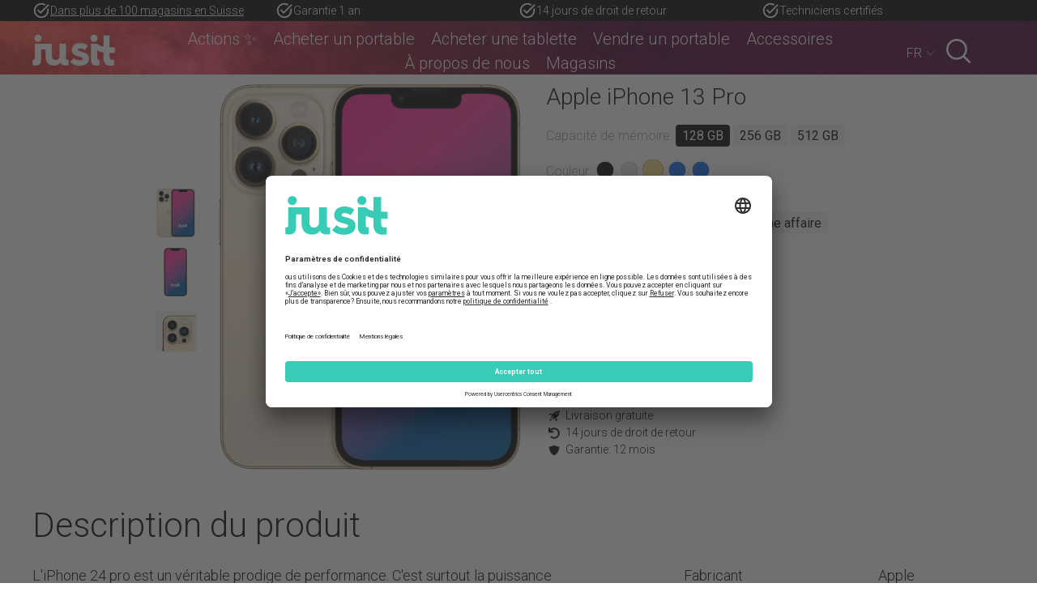

--- FILE ---
content_type: text/html; charset=UTF-8
request_url: https://www.jusit.ch/fr/smartphones/apple/iphone-13-pro/gold/128-gb/100009493
body_size: 14777
content:
<!DOCTYPE html><html lang="fr-CH" class="no-js">
<!--
This website is powered by Neos, the Open Source Content Application Platform licensed under the GNU/GPL.
Neos is based on Flow, a powerful PHP application framework licensed under the MIT license.

More information and contribution opportunities at https://www.neos.io
-->
<head><meta charset="UTF-8" />
    <link rel="preconnect" href="https://www.jusit.ch" /><link rel="preconnect" href="https://use.fortawesome.com" /><link rel="preconnect" href="https://www.gstatic.com" /><link rel="preconnect" href="https://fonts.gstatic.com" /><link rel="preconnect" href="https://assets.mobilezone.ch" /><link rel="preconnect" href="https://cdn2.webdamdb.com" />
  
    <link href="https://www.jusit.ch/assets/cms/static/Jusit.Company/Styles/scss/styles.css?9d87eaebd40f" rel="stylesheet"/>
  
		<!-- A/B testing -->
		<script src="https://cdn.ablyft.com/s/93869622.js"></script>
    <!--- AWS RUM --->
    <script>(function(n,i,v,r,s,c,x,z){x=window.AwsRumClient={q:[],n:n,i:i,v:v,r:r,c:c};window[n]=function(c,p){x.q.push({c:c,p:p});};z=document.createElement("script");z.async=true;z.src=s;document.head.insertBefore(z,document.head.getElementsByTagName("script")[0]);}) ('cwr','53f7374c-7643-4cbe-9346-48c6b2bf3f72','1.0.0','eu-central-1','https://client.rum.us-east-1.amazonaws.com/1.12.0/cwr.js',{"sessionSampleRate":"0.5","guestRoleArn":"arn:aws:iam::324084480213:role\/aws_rum_visitor_role","identityPoolId":"eu-central-1:e4d12f84-4841-4d6a-b737-75d1425dbc21","endpoint":"https:\/\/dataplane.rum.eu-central-1.amazonaws.com","telemetries":["http","errors","performance"],"allowCookies":false,"enableXRay":false});</script>

		<script>

			const envName = "dev";
			const pageType = "pdp-page";

			const userData = {
				login_status: false,
				mobilezone_club: false,
				subscribed_newsletter: false,
				page_type: pageType,
				salutation: "",
				first_name: "",
				last_name: "",
				email: "",
				email_hash_md5: "",
				email_hash_sha1: "",
				email_hash_sha256: "",
				phone: "",
				city: "",
				zip_code: "",
				country: ""
			};

			const storedUserDataEncoded = sessionStorage.getItem('meta_information');

			if (storedUserDataEncoded) {
				sessionStorage.removeItem('meta_information');
				const storedUserDataSerialized = atob(storedUserDataEncoded);
				if (storedUserDataSerialized) {
					const storedUserData = JSON.parse(storedUserDataSerialized);
					if (typeof storedUserData === 'object' && storedUserData !== null) {
						Object.assign(userData, storedUserData, {pageType})
					}
				}
			}

			window.dataLayer = window.dataLayer || [];
			window.dataLayer.push({
				event: "meta_information",
				environment: envName,
				user_data: userData,
			});
		</script>
        <!-- Google Tag Manager -->
        <script>!function(){"use strict";function l(e){for(var t=e,r=0,n=document.cookie.split(";");r<n.length;r++){var o=n[r].split("=");if(o[0].trim()===t)return o[1]}}function s(e){return localStorage.getItem(e)}function u(e){return window[e]}function A(e,t){e=document.querySelector(e);return t?null==e?void 0:e.getAttribute(t):null==e?void 0:e.textContent}var e=window,t=document,r="script",n="dataLayer",o="https://tr.jusit.ch",a="",i="4nlboyaza",c="eb596app=aWQ9R1RNLUtIRDJGTUo%3D&apiKey=995a9d4a",g="stapeUserId",v="",E="",d=!1;try{var d=!!g&&(m=navigator.userAgent,!!(m=new RegExp("Version/([0-9._]+)(.*Mobile)?.*Safari.*").exec(m)))&&16.4<=parseFloat(m[1]),f="stapeUserId"===g,I=d&&!f?function(e,t,r){void 0===t&&(t="");var n={cookie:l,localStorage:s,jsVariable:u,cssSelector:A},t=Array.isArray(t)?t:[t];if(e&&n[e])for(var o=n[e],a=0,i=t;a<i.length;a++){var c=i[a],c=r?o(c,r):o(c);if(c)return c}else console.warn("invalid uid source",e)}(g,v,E):void 0;d=d&&(!!I||f)}catch(e){console.error(e)}var m=e,g=(m[n]=m[n]||[],m[n].push({"gtm.start":(new Date).getTime(),event:"gtm.js"}),t.getElementsByTagName(r)[0]),v=I?"&bi="+encodeURIComponent(I):"",E=t.createElement(r),f=(d&&(i=8<i.length?i.replace(/([a-z]$)/,"kp$1"):"kp"+i),!d&&a?a:o);E.async=!0,E.src=f+"/"+i+".js?"+c+v,null!=(e=g.parentNode)&&e.insertBefore(E,g)}();</script>
        <!-- End Google Tag Manager -->
		
		
            <script id="usercentrics-cmp" src="https://app.usercentrics.eu/browser-ui/latest/loader.js" data-ruleset-id="lG4BeKy2YN3O8N" async></script>
		
    <script src="https://cdnjs.cloudflare.com/ajax/libs/webcomponentsjs/2.4.4/webcomponents-bundle.js"></script>
    <script src="https://cdnjs.cloudflare.com/ajax/libs/custom-elements/1.1.2/custom-elements.min.js"></script>
    <base href="/">
    <meta name="viewport" content="width=device-width, initial-scale=1">
    <link rel="apple-touch-icon" sizes="57x57" href="https://www.jusit.ch/assets/cms/static/Jusit.Company/apple-icon-57x57.png">
    <link rel="apple-touch-icon" sizes="60x60" href="https://www.jusit.ch/assets/cms/static/Jusit.Company/apple-icon-60x60.png">
    <link rel="apple-touch-icon" sizes="72x72" href="https://www.jusit.ch/assets/cms/static/Jusit.Company/apple-icon-72x72.png">
    <link rel="apple-touch-icon" sizes="76x76" href="https://www.jusit.ch/assets/cms/static/Jusit.Company/apple-icon-76x76.png">
    <link rel="apple-touch-icon" sizes="114x114" href="https://www.jusit.ch/assets/cms/static/Jusit.Company/apple-icon-114x114.png">
    <link rel="apple-touch-icon" sizes="120x120" href="https://www.jusit.ch/assets/cms/static/Jusit.Company/apple-icon-120x120.png">
    <link rel="apple-touch-icon" sizes="144x144" href="https://www.jusit.ch/assets/cms/static/Jusit.Company/apple-icon-144x144.png">
    <link rel="apple-touch-icon" sizes="152x152" href="https://www.jusit.ch/assets/cms/static/Jusit.Company/apple-icon-152x152.png">
    <link rel="apple-touch-icon" sizes="180x180" href="https://www.jusit.ch/assets/cms/static/Jusit.Company/apple-icon-180x180.png">
    <link rel="icon" type="image/png" sizes="192x192" href="https://www.jusit.ch/assets/cms/static/Jusit.Company/android-icon-192x192.png">
    <link rel="icon" type="image/png" sizes="32x32" href="https://www.jusit.ch/assets/cms/static/Jusit.Company/favicon-32x32.png">
    <link rel="icon" type="image/png" sizes="96x96" href="https://www.jusit.ch/assets/cms/static/Jusit.Company/favicon-96x96.png">
    <link rel="icon" type="image/png" sizes="16x16" href="https://www.jusit.ch/assets/cms/static/Jusit.Company/favicon-16x16.png">
    <link rel="manifest" href="https://www.jusit.ch/assets/cms/static/Jusit.Company/manifest.json">
    <meta name="msapplication-TileColor" content="#ffffff">
    <meta name="msapplication-TileImage" content="https://www.jusit.ch/assets/cms/static/Jusit.Company/ms-icon-144x144.png">
    <meta name="theme-color" content="#ffffff">
    <meta name="facebook-domain-verification" content="otu1nn9fiymq6pr2lgjvlzxooxj5vm" />
  <title>Apple iPhone 13 Pro</title><link rel="canonical" href="https://www.jusit.ch/fr/smartphones/apple/iphone-13-pro/gold/128-gb/100009493" /><link rel="alternate" hreflang="x-default" href="https://www.jusit.ch/fr/smartphones/apple/iphone-13-pro/gold/128-gb/100009493" /><link rel="alternate" hreflang="de-CH" href="https://www.jusit.ch/fr/smartphones/apple/iphone-13-pro/gold/128-gb/100009493" /><link rel="alternate" hreflang="fr-CH" href="https://www.jusit.ch/fr/smartphones/apple/iphone-13-pro/gold/128-gb/100009493" /><link rel="alternate" hreflang="it-CH" href="https://www.jusit.ch/fr/smartphones/apple/iphone-13-pro/gold/128-gb/100009493" /><meta property="og:type" content="website" /><meta property="og:title" content="smartphones-pdp" /><meta property="og:site_name" content="jusit | Achat et vente de téléphones portables d'occasion" /><meta property="og:locale" content="fr-CH" /><meta property="og:url" content="https://www.jusit.ch/fr/smartphones/apple/iphone-13-pro/gold/128-gb/100009493" /></head><body class="force-mobile-header-white hero-baner-show">
  <!-- Google Tag Manager (noscript) -->
  <noscript><iframe src="https://tr.jusit.ch/ns.html?id=GTM-KHD2FMJ" height="0" width="0" style="display:none;visibility:hidden"></iframe></noscript>
  <!-- End Google Tag Manager (noscript) -->

  

  <div class="neos-contentcollection">
<header class="header">

    <div class="hero-baner-wrap"><div class="wrap hero-baner-slider swiper-container"><div class="hero-baner swiper-wrapper"><div class="hero-baner-usp swiper-slide"><a class="hero-baner-usp-item" href="/fr/magasins.html"><svg class="icon-sprite icon__custom--check-mark-circle-banner-header"><use xlink:href="#icon__custom--check-mark-circle-banner-header"></use></svg><span class="banner-text">Dans plus de 100 magasins en Suisse</span></a></div><div class="hero-baner-usp swiper-slide"><span class="hero-baner-usp-item"><svg class="icon-sprite icon__custom--check-mark-circle-banner-header"><use xlink:href="#icon__custom--check-mark-circle-banner-header"></use></svg><span class="banner-text">Garantie 1 an</span></span></div><div class="hero-baner-usp swiper-slide"><span class="hero-baner-usp-item"><svg class="icon-sprite icon__custom--check-mark-circle-banner-header"><use xlink:href="#icon__custom--check-mark-circle-banner-header"></use></svg><span class="banner-text">14 jours de droit de retour</span></span></div><div class="hero-baner-usp swiper-slide"><span class="hero-baner-usp-item"><svg class="icon-sprite icon__custom--check-mark-circle-banner-header"><use xlink:href="#icon__custom--check-mark-circle-banner-header"></use></svg><span class="banner-text">Techniciens certifiés</span></span></div></div></div></div>

    <div class="wrap header-wrap">
        <div class="header__logo">
            <a href="/fr">
                <svg class="icon-sprite icon__brands--jusit_logo">
                    
                    <use xlink:href="#icon__brands--jusit_logo"></use>
                </svg>
            </a>
        </div>
        <nav class="header__main-nav" role="navigation" aria-label="Main Menu">
            <!-- auto generated [start] -->
            

<ul  class="primary-menu__item" id="primary-menu__item">
    
    
        <li  class="menu-item">
            <a class="menu-link" href="/fr/actions.html">
                <span class="screen-reader-text">Actions ✨</span>
            </a>

            
        </li>
    
        <li  class="menu-item">
            <a class="menu-link" href="/fr/smartphones.html">
                <span class="screen-reader-text">Acheter un portable</span>
            </a>

            
                <ul  class="header-submenu">
                    
                    
    <li class="parent-menu-item">
        <a href="/fr/smartphones.html">
            <span class="screen-reader-text">Acheter un portable</span>
        </a>
    </li>
    
        <li  class="menu-postpaid menu-item menu-item-type-post_type menu-item-object-mobile">
            <a class="sub-menu-link" href="/fr/smartphones.html?brand=Apple">
               <span class="screen-reader-text">Apple</span>
           </a>
            
        </li>
    
        <li  class="menu-postpaid menu-item menu-item-type-post_type menu-item-object-mobile">
            <a class="sub-menu-link" href="/fr/smartphones.html?brand=Samsung">
               <span class="screen-reader-text">Samsung</span>
           </a>
            
        </li>
    
        <li  class="menu-postpaid menu-item menu-item-type-post_type menu-item-object-mobile">
            <a class="sub-menu-link" href="/fr/smartphones.html?brand=Google">
               <span class="screen-reader-text">Google</span>
           </a>
            
        </li>
    
        <li  class="menu-postpaid menu-item menu-item-type-post_type menu-item-object-mobile">
            <a class="sub-menu-link" href="/fr/smartphones/rabais.html">
               <span class="screen-reader-text">Rabais</span>
           </a>
            
        </li>
    

                </ul>
            
        </li>
    
        <li  class="menu-item">
            <a class="menu-link" href="/fr/acheter-une-tablette.html">
                <span class="screen-reader-text">Acheter une tablette</span>
            </a>

            
        </li>
    
        <li  class="menu-item">
            <a class="menu-link" href="/fr/vendre-un-telephone-portable.html">
                <span class="screen-reader-text">Vendre un portable</span>
            </a>

            
        </li>
    
        <li  class="menu-item">
            <a class="menu-link" href="/fr/accessoires.html">
                <span class="screen-reader-text">Accessoires</span>
            </a>

            
                <ul  class="header-submenu">
                    
                    
    <li class="parent-menu-item">
        <a href="/fr/accessoires.html">
            <span class="screen-reader-text">Accessoires</span>
        </a>
    </li>
    
        <li  class="menu-postpaid menu-item menu-item-type-post_type menu-item-object-mobile">
            <a class="sub-menu-link" href="/fr/accessoires.html?category=Handyh%C3%BCllen">
               <span class="screen-reader-text">Coques</span>
           </a>
            
        </li>
    
        <li  class="menu-postpaid menu-item menu-item-type-post_type menu-item-object-mobile">
            <a class="sub-menu-link" href="/fr/accessoires.html?category=Schutzfolien">
               <span class="screen-reader-text">Films de protection</span>
           </a>
            
        </li>
    
        <li  class="menu-postpaid menu-item menu-item-type-post_type menu-item-object-mobile">
            <a class="sub-menu-link" href="/fr/accessoires.html?category=Ladeger%C3%A4t">
               <span class="screen-reader-text">Chargeurs</span>
           </a>
            
        </li>
    
        <li  class="menu-postpaid menu-item menu-item-type-post_type menu-item-object-mobile">
            <a class="sub-menu-link" href="/fr/accessoires.html?category=Audio">
               <span class="screen-reader-text">Audio</span>
           </a>
            
        </li>
    

                </ul>
            
        </li>
    
        <li  class="menu-item">
            <a class="menu-link" href="/fr/a-propos-de-nous.html">
                <span class="screen-reader-text">À propos de nous</span>
            </a>

            
                <ul  class="header-submenu">
                    
                    
    <li class="parent-menu-item">
        <a href="/fr/a-propos-de-nous.html">
            <span class="screen-reader-text">À propos de nous</span>
        </a>
    </li>
    
        <li  class="menu-postpaid menu-item menu-item-type-post_type menu-item-object-mobile">
            <a class="sub-menu-link" href="/fr/a-propos-de-nous/durabilite.html">
               <span class="screen-reader-text">Durabilité</span>
           </a>
            
        </li>
    
        <li  class="menu-postpaid menu-item menu-item-type-post_type menu-item-object-mobile">
            <a class="sub-menu-link" href="/fr/a-propos-de-nous/faq.html">
               <span class="screen-reader-text">FAQ</span>
           </a>
            
        </li>
    
        <li  class="menu-postpaid menu-item menu-item-type-post_type menu-item-object-mobile">
            <a class="sub-menu-link" href="/fr/blog.html">
               <span class="screen-reader-text">Blog</span>
           </a>
            
        </li>
    
        <li  class="menu-postpaid menu-item menu-item-type-post_type menu-item-object-mobile">
            <a class="sub-menu-link" href="/fr/a-propos-de-nous/clients-professionnels.html">
               <span class="screen-reader-text">Clients professionnels</span>
           </a>
            
        </li>
    

                </ul>
            
        </li>
    
        <li  class="menu-item">
            <a class="menu-link" href="/fr/magasins.html">
                <span class="screen-reader-text">Magasins</span>
            </a>

            
        </li>
    

</ul>





            <!-- auto generated [end] -->
        </nav>
        <aside class="header__sub">
            


<div  id class="language-dropdown js-language-dropdown">
    
        
    
        
            <span class="language-dropdown__item-toggle active">
                <!-- <img class="language-dropdown__item-toggle-flag"
                    src="https://www.mobilezone.ch/assets/cms/static/Jusit.Company/img/fr-CH.svg"
                    alt=""> -->
                <span class="language-dropdown__item-toggle-native" lang="fr-CH">
                    FR
                </span>
            </span>
        
    
        
    
        
    

    <ul class="language-dropdown__sub-menu">
        
            
                
                        <li class="language-dropdown__item"
                             class="lang_menuItem">
                            
                                    <a href="#" class="language-dropdown__item-toggle">
                                        <span class="language-dropdown__item-toggle-native" lang="de-CH">
                                            DE
                                        </span>
                                    </a>
                                
                        </li>
                    
            
        
            
        
            
                
                        <li class="language-dropdown__item"
                             class="lang_menuItem">
                            
                                    <a href="#" class="language-dropdown__item-toggle">
                                        <span class="language-dropdown__item-toggle-native" lang="it-CH">
                                            IT
                                        </span>
                                    </a>
                                
                        </li>
                    
            
        
            
                
            
        
    </ul>
</div>

            <div class="header__search-wrapper"><button class="header__search-btn" id="js-search-btn"><svg class="icon-sprite icon__default--magnifying-glass"><title>Recherche</title><use xlink:href="#icon__default--magnifying-glass"></use></svg></button></div>
            <!-- Cart -->
            
              <app-basket-small acceptlanguage="fr-CH" target="/fr/cart.html" icontitle="Panier"></app-basket-small>
            

            <div class="mobile-menu-btn">
                <button class="js-mobile-menu-btn hamburger hamburger--3dy" type="button">
                    <span class="hamburger-box">
                        <span class="hamburger-inner"></span>
                    </span>
                </button>
            </div>
        </aside>
    </div>
    <div class="header__search-form-wrapper" id="js-search-form-overlay" data-product-page-url="fr/smartphones.html"><form class="header__search-form" id="js-search-form" novalidate><input type="text" class="header__search-input" id="js-search-input" placeholder="Recherche de portables" minlength="3" required /><a class="header__search-clear" id="js-search-clear"><svg class="icon-sprite icon__default--lack"><use xlink:href="#icon__default--lack"></use></svg></a><div id="js-search-error--format" class="header__search-error">Votre saisie doit correspondre au format demandé.</div><div id="js-search-error--min" class="header__search-error">Rallongez ce texte à au moins 3 caractères.</div></form></div>
</header>
<div class="header-mobile">
    <div class="header-mobile__wrap">
        <nav class="header-mobile__nav" role="navigation" aria-label="Mobile Menu">
            <!-- auto generated [start] -->
            

<ul  class="mobile-menu__nav-item" id="mobile-menu__nav-item">
    
    
        <li  class="menu-item">
            <a class="menu-link" href="/fr/actions.html">
                <span class="screen-reader-text">Actions ✨</span>
            </a>

            
        </li>
    
        <li  class="menu-item">
            <a class="menu-link" href="/fr/smartphones.html">
                <span class="screen-reader-text">Acheter un portable</span>
            </a>

            
                <ul  class="header-mobile-submenu">
                    
                        <div class="header-mobile-submenu-closeBtn">
                        </div>
                    
                    
    <li class="parent-menu-item">
        <a href="/fr/smartphones.html">
            <span class="screen-reader-text">Acheter un portable</span>
        </a>
    </li>
    
        <li  class="menu-postpaid menu-item menu-item-type-post_type menu-item-object-mobile">
            <a class="sub-menu-link" href="/fr/smartphones.html?brand=Apple">
               <span class="screen-reader-text">Apple</span>
           </a>
            
        </li>
    
        <li  class="menu-postpaid menu-item menu-item-type-post_type menu-item-object-mobile">
            <a class="sub-menu-link" href="/fr/smartphones.html?brand=Samsung">
               <span class="screen-reader-text">Samsung</span>
           </a>
            
        </li>
    
        <li  class="menu-postpaid menu-item menu-item-type-post_type menu-item-object-mobile">
            <a class="sub-menu-link" href="/fr/smartphones.html?brand=Google">
               <span class="screen-reader-text">Google</span>
           </a>
            
        </li>
    
        <li  class="menu-postpaid menu-item menu-item-type-post_type menu-item-object-mobile">
            <a class="sub-menu-link" href="/fr/smartphones/rabais.html">
               <span class="screen-reader-text">Rabais</span>
           </a>
            
        </li>
    

                </ul>
            
        </li>
    
        <li  class="menu-item">
            <a class="menu-link" href="/fr/acheter-une-tablette.html">
                <span class="screen-reader-text">Acheter une tablette</span>
            </a>

            
        </li>
    
        <li  class="menu-item">
            <a class="menu-link" href="/fr/vendre-un-telephone-portable.html">
                <span class="screen-reader-text">Vendre un portable</span>
            </a>

            
        </li>
    
        <li  class="menu-item">
            <a class="menu-link" href="/fr/accessoires.html">
                <span class="screen-reader-text">Accessoires</span>
            </a>

            
                <ul  class="header-mobile-submenu">
                    
                        <div class="header-mobile-submenu-closeBtn">
                        </div>
                    
                    
    <li class="parent-menu-item">
        <a href="/fr/accessoires.html">
            <span class="screen-reader-text">Accessoires</span>
        </a>
    </li>
    
        <li  class="menu-postpaid menu-item menu-item-type-post_type menu-item-object-mobile">
            <a class="sub-menu-link" href="/fr/accessoires.html?category=Handyh%C3%BCllen">
               <span class="screen-reader-text">Coques</span>
           </a>
            
        </li>
    
        <li  class="menu-postpaid menu-item menu-item-type-post_type menu-item-object-mobile">
            <a class="sub-menu-link" href="/fr/accessoires.html?category=Schutzfolien">
               <span class="screen-reader-text">Films de protection</span>
           </a>
            
        </li>
    
        <li  class="menu-postpaid menu-item menu-item-type-post_type menu-item-object-mobile">
            <a class="sub-menu-link" href="/fr/accessoires.html?category=Ladeger%C3%A4t">
               <span class="screen-reader-text">Chargeurs</span>
           </a>
            
        </li>
    
        <li  class="menu-postpaid menu-item menu-item-type-post_type menu-item-object-mobile">
            <a class="sub-menu-link" href="/fr/accessoires.html?category=Audio">
               <span class="screen-reader-text">Audio</span>
           </a>
            
        </li>
    

                </ul>
            
        </li>
    
        <li  class="menu-item">
            <a class="menu-link" href="/fr/a-propos-de-nous.html">
                <span class="screen-reader-text">À propos de nous</span>
            </a>

            
                <ul  class="header-mobile-submenu">
                    
                        <div class="header-mobile-submenu-closeBtn">
                        </div>
                    
                    
    <li class="parent-menu-item">
        <a href="/fr/a-propos-de-nous.html">
            <span class="screen-reader-text">À propos de nous</span>
        </a>
    </li>
    
        <li  class="menu-postpaid menu-item menu-item-type-post_type menu-item-object-mobile">
            <a class="sub-menu-link" href="/fr/a-propos-de-nous/durabilite.html">
               <span class="screen-reader-text">Durabilité</span>
           </a>
            
        </li>
    
        <li  class="menu-postpaid menu-item menu-item-type-post_type menu-item-object-mobile">
            <a class="sub-menu-link" href="/fr/a-propos-de-nous/faq.html">
               <span class="screen-reader-text">FAQ</span>
           </a>
            
        </li>
    
        <li  class="menu-postpaid menu-item menu-item-type-post_type menu-item-object-mobile">
            <a class="sub-menu-link" href="/fr/blog.html">
               <span class="screen-reader-text">Blog</span>
           </a>
            
        </li>
    
        <li  class="menu-postpaid menu-item menu-item-type-post_type menu-item-object-mobile">
            <a class="sub-menu-link" href="/fr/a-propos-de-nous/clients-professionnels.html">
               <span class="screen-reader-text">Clients professionnels</span>
           </a>
            
        </li>
    

                </ul>
            
        </li>
    
        <li  class="menu-item">
            <a class="menu-link" href="/fr/magasins.html">
                <span class="screen-reader-text">Magasins</span>
            </a>

            
        </li>
    

</ul>





            <!-- auto generated [end] -->
        </nav>
        <div class="neos-contentcollection">
<div class="header-mobile__contact">
    <h3>Contact</h3>
    <div class="header-mobile__body text"><p style="text-align:center;">Du lundi au vendredi de 8h à 18h<br>Le samedi de 8h30 à  15h30<br><a href="tel:+41584003333"><i> +41 58 400 33 33</i></a><br><a href="mailto:info@jusit.ch"><i>info@jusit.ch</i></a></p></div>
</div>
<div class="header-mobile__newsletter">
    <div class="header-mobile__body">
        <!-- items [start] -->
        
              <a href="https://info.mobilezone.ch/u/register.php?CID=765484542&amp;f=3947" class="btn btn--layout-1" target="blank">S&#039;abonner à la newsletter</a>
          
        <!-- items [end] -->
    </div>
</div>
<div class="header-mobile__social">
    <h3>Suis-nous sur</h3>
    <!-- auto generated [start] -->
    <div class="header-mobile__body">
        
            <a href="https://www.facebook.com/jusitphones/" class="icon" title="Facebook">
                <svg class="icon-sprite icon__fa-brands--facebook">
                    
                    <use xlink:href="#icon__fa-brands--facebook"></use>
                </svg>
            </a>
        
            <a href="https://www.instagram.com/jusit.ch/" class="icon" title="Instagram">
                <svg class="icon-sprite icon__fa-brands--instagram">
                    
                    <use xlink:href="#icon__fa-brands--instagram"></use>
                </svg>
            </a>
        
    </div>
    <!-- auto generated [end] -->
</div></div>
    </div>
</div>

<script>
/* Add background image using JS to prevent spaghetti code notation */
document.querySelector('.header-mobile').style.backgroundImage = 'url("https://assets.mobilezone.ch/jusit-mobile-menu__image/023ec85966eb06f2f532d7000c5076476e266180/1769157573.png")';
</script>



</div>

  <main class="content">
    <div class="content-wrap">
      
      
      <section class="l-section l-section-first">

        <figure  class="image size-header jusit-company-atom-image" title="Smartphones">
            <picture>
                
                
                <source media="(min-width:1024px)" srcset="https://assets.mobilezone.ch/jusit__image-lg/e91e32687e04361400e30aacbec51c000173a6af/1769173557.png" width="2200" height="698">
                <source media="(min-width:1280px)" srcset="https://assets.mobilezone.ch/jusit__image-xlg/e91e32687e04361400e30aacbec51c000173a6af/1769173557.png" width="2600" height="825">
                <source media="(min-width:2560px)" srcset="https://assets.mobilezone.ch/jusit__image-xxl/e91e32687e04361400e30aacbec51c000173a6af/1769173557.png"  >
                <img loading="lazy" src="https://assets.mobilezone.ch/jusit__image-xsm/e91e32687e04361400e30aacbec51c000173a6af/1769169866.png" alt="Smartphones" width="1000" height="317">
            </picture>
        </figure>
    </section><section class="l-section"><div class="grid  grid-columns-sm-12 jusit-company-grid-column1">
	<div class="grid-columns column-0 neos-contentcollection" column="0">
<!-- Workaround [start]: to provide cms translations for add to card -->
<app-addtocart error-i18n-productToMuchQuantityChanged="Seulement 1 pièce disponible. Désolé" error-i18n-productToMuchQuantityDeleted="Seulement 1 pièce disponible. Désolé"></app-addtocart>
<!-- Workaround [end] -->
<div id="pdp-wrap" i18n-tooltip-originalVerpackt="" i18n-tooltip-wieNeu="" i18n-tooltip-sehrGut="" i18n-tooltip-gut="" i18n-status-available="Disponible immédiatement" i18n-status-not-available="L&#039;article n&#039;est pas disponible actuellement">
  <!-- [pdp][start] -->
<div class="pdp-overlay-addtocart">
    <div class="pdp-overlay-addtocart__content">
        <div class="pdp-overlay_item-visual">
            <!-- [image][start] -->
                <img src="https://assets.mobilezone.ch/large/0204f56ecad7e3011227fc4ba9efdc76c114f8c7/iphone-13-pro-front.png" alt="$imageAlt1" class="pdp-overlay_item-visual" />
            <!-- [image][end] -->
        </div>
        <div class="pdp-overlay_item-description">
            <div>
        <span class="pdp-overlay_item-prices">
          <span class="item-price">
              <!-- [currency][start] -->CHF<!-- [currency][end] -->
              <span id="sticky-sales-price-discounted">349</span>
          </span>
          <span class="item-intial-price ">
              <!-- [currency][start] -->CHF<!-- [currency][end] -->
              <!-- [salesPrice][start] --><span id="sticky-sales-price">%</span><!-- [salesPrice][start] -->
          </span>
        </span>
            </div>
            <div>
                <span class="pdp-overlay_item-title">
                      <!-- [name][start] -->Apple iPhone 13 Pro<!-- [name][start] -->
                </span>
            </div>
            <div>
                <span class="pdp-overlay_item-spec">
                    <span class="item-spec_default"><span id="item-spec_memory">128 GB</span>, <span id="item-spec_color">Gold</span></span>
                    <span class="item-spec_specific" id="item-spec_productState">très bien
</span>
                    <span class="item-spec_specific " id="item-spec_saved"><span id="item-spec_amountSaved">200</span> CHF économisé ! 😍</span>
                </span>
            </div>
        </div>
        <div class="pdp-overlay_item-button">
            <div class="pdp-lead__add-to-cart-wrap">
                <!-- Widget [start] -->
                <div class="pdp-lead__add-to-cart-wrap" id="pdp-lead__add-to-cart-sticky-wrap">
                    <app-addtocart carturl="https://www.jusit.ch/cart" acceptlanguage="fr-CH" productid="100009493" insurance class="add-to-cart add-to-cart-sticky">
                      <span id="sticky-add-to-cart-content" class="btn btn--layout-overlay-addtocart pdp-lead__add-to-cart">
                        <span class="content">
                          <span class="content__beforeadd">
                            <svg xmlns="http://www.w3.org/2000/svg" width="18.063" height="18.064" class="pdp-overlay__label--desktop"><path d="M16.436 8.305c-.248.751-.7 1.463-1.377 1.463H4.834l.238 1.829a.749.749 0 0 0 .689.732h9.987v.732H5.416c-.571 0-.936-.48-1.033-1.1L3.005.99H.25V.258s2.121-.016 2.755 0c.452.011.689.732.689.732l.194 1.461h12.548c.954 0 1.4.426 1.377 1.463Zm0-5.121H3.979l.76 5.852h9.975a.918.918 0 0 0 1.033-.732l1.377-4.023c.128-.766-.198-1.097-.688-1.097Zm-9.47 10.607a2.015 2.015 0 1 1-1.894 2.012 1.955 1.955 0 0 1 1.894-2.012Zm0 3.292a1.282 1.282 0 1 0-1.205-1.28 1.244 1.244 0 0 0 1.205 1.28Zm7.232-3.292a2.015 2.015 0 1 1-1.894 2.012 1.955 1.955 0 0 1 1.893-2.012Zm0 3.292a1.282 1.282 0 1 0-1.205-1.28 1.244 1.244 0 0 0 1.204 1.28Z" fill="#fff" stroke="#fff" stroke-width=".5"/></svg>
                            <span class="pdp-overlay__label--desktop">Ajouter au panier</span>
                            <span class="pdp-overlay__label--mobile">Dans le panier</span>
                          </span>
                          <span class="content__afteradd">
                            <svg xmlns="http://www.w3.org/2000/svg" width="24" height="24" class="check" viewBox="0 0 78.369 78.369" xml:space="preserve"><path d="M78.049 19.015 29.458 67.606a1.094 1.094 0 0 1-1.548 0L.32 40.015a1.094 1.094 0 0 1 0-1.547l6.704-6.704a1.095 1.095 0 0 1 1.548 0l20.113 20.112 41.113-41.113a1.095 1.095 0 0 1 1.548 0l6.703 6.704a1.094 1.094 0 0 1 0 1.548z"/></svg>
                            <span class="pdp-overlay__label--desktop">Ajouté !</span>
                            <span class="pdp-overlay__label--mobile">Trouvé !</span>
                          </span>
                        </span>
                      </span>
                    </app-addtocart>
                </div>
                <!-- Widget [end] -->
            </div>
        </div>
    </div>
</div>
<div class="pdp pdp--device" id="pdp" data-source="https://www.jusit.ch/device-details/">
    <div class="pdp-lead">
        <div class="pdp-lead__grid">
            <div class="pdp-lead__image-box">
                <div class="image-box" id="pdp-lead__image-box">
                    <div class="image-box__main">
                        <!-- [image][start] -->
                        <div class="image-box__item">
                            <input type="radio" id="image-box-demo-1b" name="image-box-demo-b"
                                checked="checked" />
                            <img src="https://assets.mobilezone.ch/large/0204f56ecad7e3011227fc4ba9efdc76c114f8c7/iphone-13-pro-front.png" class="image-box__image" alt="$imageAlt1"/>
                        </div>
                        <!-- [image][end] -->
                    </div>
                    <div class="image-box__menu">
                        <!-- [image][start] -->
                        <label for="image-box-demo-1b">
                            <img src="https://assets.mobilezone.ch/large/0204f56ecad7e3011227fc4ba9efdc76c114f8c7/iphone-13-pro-front.png" class="image-box__preview" alt="$imageAlt1"/>
                        </label>
                        <!-- [image][end] -->
                    </div>
                </div>

              <!-- Flag.hidden [start] class="... hidden" -->
              <div class="pdp-lead__flag " id="pdp-lead__flag">
                  <span class="pdp-lead__flag-content">%</span>
              </div>
              <!-- Flag.hidden [end] -->
            </div>

            <h1 class="pdp-lead__title" id="pdp-lead__title">
                <!-- [name][start] -->Apple iPhone 13 Pro
                <!-- [name][start] -->
            </h1>

            <p class="pdp-lead__subtitle" id="pdp-lead__subtitle">
                <!-- [description][start] -->Apple iPhone 13 Pro 128GB Gold Refurbished B\<!-- [description][end] -->
            </p>

            <!-- status [start] -->
            <div class="pdp-lead__status">
                <div class="pdp-lead__status--available" id="pdp-lead__status--available">
                    <svg class="icon-sprite icon__custom--check-mark-circle">
                        <use xlink:href="#icon__custom--check-mark-circle"></use>
                    </svg>
                    <span></span>
                </div>
                <div class="pdp-lead__status--not-available" id="pdp-lead__status--not-available">
                    <svg class="icon-sprite icon__custom--x-mark-circle">
                        <use xlink:href="#icon__custom--x-mark-circle"></use>
                    </svg>
                    <span></span>
                </div>
            </div>
            <!-- status end -->

            <div class="pdp-lead__actions">
                <div class="pdp-lead__price">
                    <div class="pdp-lead__price-total h2" id="pdp-lead__price-total">
                        <span class="pdp-lead__price-wrap">
                            <span class="pdp-lead__price-currency">
                                <!-- [currency][start] -->CHF
                                <!-- [currency][end] --></span>
                            <span class="pdp-lead__price-value">
                                <!-- [currency][salesPriceDiscounted] -->349
                                <!-- [salesPriceDiscounted][start] --></span>
                        </span>
                    </div>
                    <div class="pdp-lead__price-discount " id="pdp-lead__price-discount">
                        au lieu de
                        <span class="pdp-lead__price-wrap">
                            <span class="pdp-lead__price-currency">
                                <!-- [currency][start] -->CHF
                                <!-- [currency][end] --></span>
                            <span class="pdp-lead__price-value">
                                <!-- [salesPrice][start] -->549
                                <!-- [salesPrice][start] --></span>
                        </span>
                    </div>
                </div>

                <!-- Widget [start] -->
                <div class="pdp-lead__add-to-cart-wrap" id="pdp-lead__add-to-cart-wrap">
                    <app-addtocart carturl="https://www.jusit.ch/cart" acceptlanguage="fr-CH" productid="100009493" insurance id="pdp-lead__add-to-cart" class="add-to-cart">
                        <span class="btn btn--layout-1 pdp-lead__add-to-cart">Ajouter au panier</span>
                    </app-addtocart>
                </div>
              <!-- Widget [end] -->
            </div>

            <div id="pdp-lead__selectors" class="pdp-lead__selectors">
                <!-- [attributes][start] -->
                <div class="pdp-lead__select">
                    <span class="pdp-lead__select-title">Capacité de mémoire</span>
                    <div class="pdp-lead__select-group">
                        <a href="#" class="pdp-lead__select-option active" data-attr="128 GB" title="128 GB">128 GB</a>
                    </div>
                </div>
                <div class="pdp-lead__select">
                    <span class="pdp-lead__select-title">Couleur</span>
                    <div class="pdp-lead__select-group">
                        <a href="#" class="pdp-lead__select-option color active"
                            data-attr="Gold" title="Gold" style="background-color: #fdda86;">Gold</a>
                    </div>
                </div>
                <div class="pdp-lead__select">
                    <span class="pdp-lead__select-title"><a href="#scroll-to-status"
                            class="pdp-lead__info scroll-to">?</a>Statut</span>
                    <div class="pdp-lead__select-group">
                        <a href="#" class="pdp-lead__select-option active" data-attr="très bien
" title="très bien
">très bien
</a>
                    </div>
                </div>
                <!-- [attributes][end] -->
            </div>

            <div class="pdp-lead__insurance" id="pdp-lead__insurance">
                <h6 class="pdp-lead__insurance-title">
                    <a href="#scroll-to-insurance" class="pdp-lead__info scroll-to">?</a>
                    Assurance
                </h6>
                <div class="pdp-lead__insurance-items" id="pdp-lead__insurance-items">
                    <!-- [insurances][start] -->
                    <div class="pdp-lead__insurance-item">
                        <input type="checkbox" id="insurance-0" name="insurance-0" value="123456" />
                        <label for="insurance-0" class="pdp-lead__insurance-item-label">
                            (%insurance)
                        </label>
                    </div>
                    <!-- [insurances][end] -->
                </div>
            </div>

            <ul class="pdp-lead__properties">
              <li>
                  <svg class="icon-sprite icon__custom--rocket">
                      <use xlink:href="#icon__custom--rocket"></use>
                  </svg>
                  Livraison gratuite
              </li>
              <li>
                  <svg class="icon-sprite icon__fa-solid--undo-solid">
                      <use xlink:href="#icon__fa-solid--undo-solid"></use>
                  </svg>
                  14 jours de droit de retour
              </li>
              <li  >
                  <svg class="icon-sprite icon__custom--insurance">
                      <use xlink:href="#icon__custom--insurance"></use>
                  </svg>
                  Garantie: 12 mois
              </li>
              <li  >
                  <svg class="icon-sprite icon__fa-solid--battery-full">
                      <use xlink:href="#icon__fa-solid--battery-full"></use>
                  </svg>
                  Au moins 80%
              </li>
          </ul>

        </div>
    </div>

    <div class="pdp-description">
        <div class="h2 pdp-description__title preview-input">Description du produit</div>

        <div class="pdp-description__tab">
            <label for="pdp-description-set1" class="pdp-description__tab-label active">Description</label>
            <label for="pdp-description-set2" class="pdp-description__tab-label">Spécification</label>
        </div>

        <input type="radio" id="pdp-description-set2" name="pdp-description-set" class="pdp-description__switch" />
        <div class="pdp-description__attributes" id="pdp-description__attributes">
            <!-- [attributeGroups][start] --><dl><dt>Fabricant</dt><dd>Apple</dd><dt>Système d'exploitation</dt><dd>iOS</dd><dt>Taille d'écran</dt><dd>6.1</dd></dl><!-- [attributeGroups][end] -->
        </div>

        <input type="radio" id="pdp-description-set1" name="pdp-description-set" checked="checked" class="pdp-description__switch" />

        <div class="pdp-description__text preview-input closed" id="pdp-description__text">
            <p>
                <!-- [longDescription][start] -->L'iPhone 24 pro est un véritable prodige de performance. C'est surtout la puissance graphique du modèle Pro qui est hallucinante. Elle fait saliver les adeptes de jeux vidéo. C'est à cause de la valeur GFX-Bench sacrément élevée. Mais nous n'allons pas nous étendre sur ce sujet, car nous ne voulons pas t'ennuyer. La performance de la caméra est également convaincante. Fascinant: Le mode cinéma de l'appareil photo, qui fait apparaître l'arrière-plan flou  un effet totalement tranchant. Outre la performance et la puissance de l'appareil photo, l'iPhone 13 Pro plaît surtout pour son excellente autonomie de 14 à 15 heures en utilisation continue. Avec cet appareil, tu peux donc rester bloqué plus longtemps dans l'ascenseur, passer le temps d'attente à jouer à un jeu et filmer le monteur d'ascenseurs lorsque la porte s'ouvre. En arrière-plan  en flou  le concierge de mauvaise humeur qui envie la netteté de ton smartphone.
                <!-- [longDescription][end] -->
            </p>
        </div>
        <button class="pdp-description__toggle-show-more" id="pdp-description__toggle-show-more">
            <span class="show-more">mehr anzeigen</span>
            <span class="show-less">weniger anzeigen</span>
            <i><svg fill="#000000" width="100%" viewBox="0 0 330 330" xml:space="preserve">
           <path id="XMLID_225_" d="M325.607,79.393c-5.857-5.857-15.355-5.858-21.213,0.001l-139.39,139.393L25.607,79.393
            c-5.857-5.857-15.355-5.858-21.213,0.001c-5.858,5.858-5.858,15.355,0,21.213l150.004,150c2.813,2.813,6.628,4.393,10.606,4.393
            s7.794-1.581,10.606-4.394l149.996-150C331.465,94.749,331.465,85.251,325.607,79.393z"/>
           </svg></svg></i>
        </button>
    </div>
    <div class="pdp-specifications">
        <h2 class="pdp-specifications__title preview-input">Spécifications</h2>
        <ul class="pdp-specifications__title__text" id="pdp-specifications__title__text">
            <!-- [attributes][start] -->
            <li>Fabricant<strong>Apple</strong></li>
<li>Désignation<strong>Apple iPhone 13 Pro 128GB Gold très bien</strong></li>
<li>Couleur fabricant<strong>Gold</strong></li>
<li>Couleur Front-end<strong>#fdda86</strong></li>
<li>Système d'exploitation<strong>iOS</strong></li>
<li>Taille d'écran<strong>6.1</strong></li>
<li>Technologie<strong>Super Retina XDR Display</strong></li>
<li>Mémoire interne<strong>128 GB</strong></li>
<li>Mémoire vive<strong>6 GB</strong></li>
<li>Caméra arrière<strong>12</strong></li>
<li>Fotocamera anteriore<strong>12</strong></li>
<li>Garantie<strong>12 mois</strong></li>
<li>Quantité Caméra arrière<strong>3</strong></li>
<li>Quantité Caméra frontale<strong>1</strong></li>
<li>Statut<strong>très bien
</strong></li>
<li>batterie<strong>Au moins 80%</strong></li>

            <!-- [attributes][end] -->
        </ul>
    </div>
</div>
<script>
window.dataLayer.push({
'event': 'eeProductView',
'ecommerce': {
    'currencyCode': 'CHF',
    'detail': {
        'products': [
            {
                'name': 'iPhone 13 Pro',
                'id': '100009493',
                'price': '349',
                'brand': 'Apple',
                'category': 'device',
                'variant': 'Gold 128 GB',
                'valuecode': '21200',
                'zustand': 'très bien
'
            }
        ]
    }
}
});
</script>
<!-- [pdp][end] -->

<!-- [overlay][start] -->
<div id="overlay" class="recommendation-overlay">
    <div class="recommendation-overlay__content">
        <div class="recommendation-overlay__header">
            <div class="recommendation-overlay__product-image">
                <img id="overlay-product-image" src="https://via.placeholder.com/480x640" alt="">
            </div>
            <div class="recommendation-overlay__product-detail">
                <p id="overlay-price" class="recommendation-overlay__product-price">959.-</p>
                <p><strong><span id="overlay-brand">Apple</span></strong> <span id="overlay-name">iPhone X (1 GB, Black, 6.10, eSim + SIM)</span></p>
                <!-- translation "Zum Warenkorb hinzugefügt" from CMS -->
                <p class="recommendation-overlay__product-hint">Ajouté au panier</p>
            </div>
            <div class="recommendation-overlay__action">
                <!-- translation "Weiter Zum Checkout" from CMS -->
                <a class="btn btn--layout-1 recommendation-overlay__checkout" href="#">Continuer vers la caisse</a>
                <button class="recommendation-overlay__close" type="button" id="close-button">
                    <svg width="24" height="24" viewBox="0 0 24 24" role="presentation"><path d="M12 10.586L6.707 5.293a1 1 0 00-1.414 1.414L10.586 12l-5.293 5.293a1 1 0 001.414 1.414L12 13.414l5.293 5.293a1 1 0 001.414-1.414L13.414 12l5.293-5.293a1 1 0 10-1.414-1.414L12 10.586z" fill="currentColor"></path></svg>
                </button>
            </div>
        </div>
        <div id="insurances-wrapper" class="recommendation-overlay__insurances">
            <!-- translation "Empfohlene Zusatzleistungen -->
            <div class="recommendation-overlay__insurances-title"><strong>Services supplémentaires</strong></div>
            <div class="recommendation-overlay__insurances-item-wrapper" id="insurances">
                <div class="recommendation-overlay__insurances-item">
                    <div class="recommendation-overlay__insurances-image">
                        <img class="" src="https://via.placeholder.com/60x60" alt="">
                    </div>
                    <div class="recommendation-overlay__insurances-content">
                        <p class="recommendation-overlay__insurances-name">Jusit Versicherung</p>
                        <p class="recommendation-overlay__insurances-price">149.-</p>
                        <p class="recommendation-overlay__insurances-detail">AppleCare+ for iPhone X</p>
                        <ul class="recommendation-overlay__insurances-list">
                            <li>Laufzeit : 24 Monate</li>
                            <li>Selbstbehalt : 99.-</li>
                            <li>Anzahl gedeckter Fälle : 2</li>
                        </ul>
                        <a class="recommendation-overlay__insurances-document" href="#" download>JusitCare Versicherung.pdf</a>
                        <div class="recommendation-overlay__insurances-action">
                            <app-addtocart carturl="https://getjusitcom.uat.mzdigon.ch/cart" acceptlanguage="fr-CH" productid="100011211" insurance="1234">
                                <span class="recommendation-overlay__insurances-add-to-cart">In den Warenkorb</span>
                            </app-addtocart>
                        </div>
                    </div>
                </div>
            </div>
        </div>
        <div class="recommendation-overlay__accessories">
            <div class="recommendation-overlay__accessories-header">
                <!-- translation "Passendes Zubehör -->
                <div class="recommendation-overlay__accessories-title"><strong>Accessoires adaptés</strong></div>
                <div class="d-sm">
                    <!-- translation "Gebrauchsspuren -->
                    <a class="recommendation-overlay-slider-link" href="/fr/accessoires.html" target="_blank">Tous les accessoires</a>
                </div>
            </div>
        </div>
        <div id="recommendation-overlay-slider"></div>
        <div class="recommendation-overlay__accessories d-mb">
            <a class="recommendation-overlay-slider-link" href="/fr/accessoires.html" target="_blank">Tous les accessoires</a>
        </div>
    </div>
</div>
<!-- [overlay][end] -->
</div></div>
</div>
</section><section class="layout-2 l-section"><div class="grid layout-2 grid-columns-sm-12 jusit-company-grid-column1">
	<div class="grid-columns column-0 neos-contentcollection" column="0"><div class="new-product-status"><h2 class="new-product-status-title">Dispositif de jusit états</h2><div class="new-product-status-content"><ul class="new-product-status-items neos-contentcollection" id="scroll-to-new-status"><li class="new-product-status-item"><div class="new-product-status-item-content" style><h3 class="item-title" style="color: #000000">Emballage d'origine</h3><div class="item-stars"><span class="star">★</span><span class="star">★</span><span class="star">★</span><span class="star">★</span><span class="star">★</span><span class="star">★</span></div><div class="item-media-container"><div class="item-media item-media-1" data-media-index="0"><div class="item-image"><img src="https://assets.mobilezone.ch/jusit__teaser-xsm/00d603ba47fe19a9964bb9e484099afe25b78989/1769158888.png" alt="État de l’appareil : dans son emballage d’origine" title="Emballage d'origine" /></div></div><div class="item-media item-media-2" data-media-index="1"><div class="item-image"><img src="https://assets.mobilezone.ch/jusit__teaser-xsm/7a793ca19a604be42841fa6a52fdfa81a9266474/1769158888.png" alt title /></div></div></div><div class="item-text-boxes"><div class="text-box">Ces téléphones sont neufs.</div><div class="text-box">Ils sont dans leur emballage d’origine et ne présentent aucune trace d’utilisation.</div></div><div class="item-media-bullets"><span class="media-bullet media-bullet-1 active" data-bullet-index="0"></span><span class="media-bullet media-bullet-2" data-bullet-index="1"></span></div></div></li><li class="new-product-status-item"><div class="new-product-status-item-content" style><h3 class="item-title" style="color: #000000">Comme neuf</h3><div class="item-stars"><span class="star">★</span><span class="star">★</span><span class="star">★</span><span class="star">★</span><span class="star">★</span></div><div class="item-media-container"><div class="item-media item-media-1" data-media-index="0"><div class="item-image"><img src="https://assets.mobilezone.ch/jusit__teaser-xsm/577732e6352b1e8fd6a48062c95408fc3323d22a/1769158888.png" alt="État de l’appareil : Comme neuf" title="Comme neuf" /></div></div><div class="item-media item-media-2" data-media-index="1"><div class="item-image"><img src="https://assets.mobilezone.ch/jusit__teaser-xsm/68656eb408029a9ae1f1c95c0e305649a98256a8/1769158888.png" alt title /></div></div></div><div class="item-text-boxes"><div class="text-box">Écran : impeccable</div><div class="text-box">Coque : légères traces d’utilisation possibles</div><div class="text-box">Batterie : min. 90 %</div><div class="text-box">Ces téléphones sont en parfait état.</div></div><div class="item-media-bullets"><span class="media-bullet media-bullet-1 active" data-bullet-index="0"></span><span class="media-bullet media-bullet-2" data-bullet-index="1"></span></div></div></li><li class="new-product-status-item"><div class="new-product-status-item-content" style><h3 class="item-title" style="color: #000000">Très bien</h3><div class="item-stars"><span class="star">★</span><span class="star">★</span><span class="star">★</span><span class="star">★</span></div><div class="item-media-container"><div class="item-media item-media-1" data-media-index="0"><div class="item-image"><img src="https://assets.mobilezone.ch/jusit__teaser-xsm/321431bd9bff29b5f77094646871778cdd0d8579/1769158888.png" alt="État de l’appareil : très bien" title="Très bien" /></div></div><div class="item-media item-media-2" data-media-index="1"><div class="item-image"><img src="https://assets.mobilezone.ch/jusit__teaser-xsm/84e5a712bb7975e48643bd4ed08fa252788ce26e/1769158888.png" alt title /></div></div></div><div class="item-text-boxes"><div class="text-box">Écran : micro-rayures possibles</div><div class="text-box">Coque : légères traces d’utilisation possibles</div><div class="text-box">Batterie : min. 80 %</div><div class="text-box">Ces téléphones sont en excellent état.</div></div><div class="item-media-bullets"><span class="media-bullet media-bullet-1 active" data-bullet-index="0"></span><span class="media-bullet media-bullet-2" data-bullet-index="1"></span></div></div></li><li class="new-product-status-item"><div class="new-product-status-item-content" style><h3 class="item-title" style="color: #000000">Bien</h3><div class="item-stars"><span class="star">★</span><span class="star">★</span><span class="star">★</span></div><div class="item-media-container"><div class="item-media item-media-1" data-media-index="0"><div class="item-image"><img src="https://assets.mobilezone.ch/jusit__teaser-xsm/7bf6316ccdc053748c6bdebed62c740750ae7905/1769158888.png" alt="État de l’appareil : bien" title="Bien" /></div></div><div class="item-media item-media-2" data-media-index="1"><div class="item-image"><img src="https://assets.mobilezone.ch/jusit__teaser-xsm/1c839596847249887e9137189aac9acd3a305b40/1769158888.png" alt title /></div></div></div><div class="item-text-boxes"><div class="text-box">Écran : légères traces d’utilisation</div><div class="text-box">Coque : traces d’utilisation visibles possibles</div><div class="text-box">Batterie : min. 80 %</div><div class="text-box">Ces téléphones sont en bon état.</div></div><div class="item-media-bullets"><span class="media-bullet media-bullet-1 active" data-bullet-index="0"></span><span class="media-bullet media-bullet-2" data-bullet-index="1"></span></div></div></li><li class="new-product-status-item"><div class="new-product-status-item-content" style><h3 class="item-title" style="color: #000000">Bonnes affaires</h3><div class="item-stars"><span class="star">★</span><span class="star">★</span></div><div class="item-media-container"><div class="item-media item-media-1" data-media-index="0"><div class="item-image"><img src="https://assets.mobilezone.ch/jusit__teaser-xsm/82a08b423f8ba2ed224027abd8cbcb098a9df8b8/1769158888.png" alt="État de l’appareil : Bonnes affaires" title="Bonnes affaires" /></div></div><div class="item-media item-media-2" data-media-index="1"><div class="item-image"><img src="https://assets.mobilezone.ch/jusit__teaser-xsm/353b02b0bd19eb2c4f7f2c28e642bcc3dee83711/1769158888.png" alt title /></div></div></div><div class="item-text-boxes"><div class="text-box"><span>Écran : traces d’utilisation visibles</span><span>&nbsp;</span></div><div class="text-box">Coque : traces d’utilisation marquées</div><div class="text-box">Batterie : min. 80 %</div><div class="text-box">Chaque appareil a passé le test d’origine du fabricant et est entièrement fonctionnel.</div></div><div class="item-media-bullets"><span class="media-bullet media-bullet-1 active" data-bullet-index="0"></span><span class="media-bullet media-bullet-2" data-bullet-index="1"></span></div></div></li></ul><div class="new-product-status-footer"><div class="new-product-status-navigation"><button class="nav-arrow nav-prev" aria-label="Previous">‹</button><button class="nav-arrow nav-next" aria-label="Next">›</button></div><div class="new-product-status-bottom-text">Les appareils jusit sont remis à neuf par des techniciens certifiés uniquement avec des pièces de rechange d’origine.</div></div></div></div></div>
</div>
</section><section class="l-section">
<hr  class="spacer spacer--s jusit-company-atom-spacer" />
</section><section class="l-section"><div class="grid  grid-columns-sm-12 jusit-company-grid-column1">
	<div class="grid-columns column-0 neos-contentcollection" column="0">
<h4  class="headline layout-3 weight-2 text-align--left jusit-company-atom-headline">
    
            
                    <span>
                        Accessoires
                    </span>
                
        
</h4>

<app-multiple-product-slider class="widget widget-multiple-product-slider jusit-company-widget-multipleproductslider" acceptlanguage="fr-CH" discount="0" itemtype="Accessory" specificarticles="100009493" btnlabel="Ajouter au panier" carturl="https://www.get-jusit.ch/cart" showaccessoriesbyarticle="1"></app-multiple-product-slider></div>
</div>
</section><section class="layout-2 l-section"><div class="grid layout-2 grid-columns-sm-12 jusit-company-grid-column1">
	<div class="grid-columns column-0 neos-contentcollection" column="0">
<article  class="text jusit-company-atom-text">
  
      <p style="text-align:center;"><strong>Nos partenaires</strong></p>
    
</article>
</div>
</div>
</section><section class="layout-2 l-section"><div class="grid layout-2 grid-columns-sm-3-3-3-3 jusit-company-grid-column4">
	<div class="grid-columns column-0 neos-contentcollection" column="0">

        
                <a href="https://www.jusit.ch/fr/smartphones.html?brand=Apple"  class="image size-s align-center jusit-company-atom-image" >
                    <figure  class="image size-s align-center jusit-company-atom-image">
                        <picture>
                            
                            
                            <source media="(min-width:1024px)" srcset="https://assets.mobilezone.ch/jusit__image-lg/1c54fee4ea44c35503df8061c0a544ef922fe2c5/1769157613.png"  >
                            <source media="(min-width:1280px)" srcset="https://assets.mobilezone.ch/jusit__image-xlg/1c54fee4ea44c35503df8061c0a544ef922fe2c5/1769157613.png"  >
                            <source media="(min-width:2560px)" srcset="https://assets.mobilezone.ch/jusit__image-xxl/1c54fee4ea44c35503df8061c0a544ef922fe2c5/1769157613.png"  >
                            <img loading="lazy" src="https://assets.mobilezone.ch/jusit__image-xsm/1c54fee4ea44c35503df8061c0a544ef922fe2c5/1769157613.png" alt="Apple Logo" width="1200" height="1200">
                        </picture>
                    </figure>
                </a>
            
    </div><div class="grid-columns column-1 neos-contentcollection" column="1">

        
                <a href="https://www.jusit.ch/fr/smartphones.html?brand=Samsung"  class="image size-s align-center jusit-company-atom-image" >
                    <figure  class="image size-s align-center jusit-company-atom-image">
                        <picture>
                            
                            
                            <source media="(min-width:1024px)" srcset="https://assets.mobilezone.ch/jusit__image-lg/406a03ee2b8247053a6063a9375107cf0b090bab/1769157613.png"  >
                            <source media="(min-width:1280px)" srcset="https://assets.mobilezone.ch/jusit__image-xlg/406a03ee2b8247053a6063a9375107cf0b090bab/1769157614.png"  >
                            <source media="(min-width:2560px)" srcset="https://assets.mobilezone.ch/jusit__image-xxl/406a03ee2b8247053a6063a9375107cf0b090bab/1769157614.png"  >
                            <img loading="lazy" src="https://assets.mobilezone.ch/jusit__image-xsm/406a03ee2b8247053a6063a9375107cf0b090bab/1769157614.png" alt="Samsung Logo" width="1200" height="1200">
                        </picture>
                    </figure>
                </a>
            
    </div><div class="grid-columns column-2 neos-contentcollection" column="2">

        
                <a href="https://www.jusit.ch/fr/smartphones.html?brand=Google"  class="image size-s align-center jusit-company-atom-image" >
                    <figure  class="image size-s align-center jusit-company-atom-image">
                        <picture>
                            
                            
                            <source media="(min-width:1024px)" srcset="https://assets.mobilezone.ch/jusit__image-lg/1fa7b0cb28d4350b94345e2a462bd1388e99c185/1769157614.png"  >
                            <source media="(min-width:1280px)" srcset="https://assets.mobilezone.ch/jusit__image-xlg/1fa7b0cb28d4350b94345e2a462bd1388e99c185/1769157614.png"  >
                            <source media="(min-width:2560px)" srcset="https://assets.mobilezone.ch/jusit__image-xxl/1fa7b0cb28d4350b94345e2a462bd1388e99c185/1769157614.png"  >
                            <img loading="lazy" src="https://assets.mobilezone.ch/jusit__image-xsm/1fa7b0cb28d4350b94345e2a462bd1388e99c185/1769157614.png" alt="Google Pixel Logo" width="1200" height="1200">
                        </picture>
                    </figure>
                </a>
            
    </div><div class="grid-columns column-3 neos-contentcollection" column="3">

        
                <a href="https://mobilezone.ch/fr"  class="image size-s align-center jusit-company-atom-image" >
                    <figure  class="image size-s align-center jusit-company-atom-image">
                        <picture>
                            
                            
                            <source media="(min-width:1024px)" srcset="https://assets.mobilezone.ch/jusit__image-lg/4b75b02f28fce87b0ebc7a10009687ff6234ae34/1769157614.png" width="1400" height="1400">
                            <source media="(min-width:1280px)" srcset="https://assets.mobilezone.ch/jusit__image-xlg/4b75b02f28fce87b0ebc7a10009687ff6234ae34/1769157614.png" width="1400" height="1400">
                            <source media="(min-width:2560px)" srcset="https://assets.mobilezone.ch/jusit__image-xxl/4b75b02f28fce87b0ebc7a10009687ff6234ae34/1769157614.png"  >
                            <img loading="lazy" src="https://assets.mobilezone.ch/jusit__image-xsm/4b75b02f28fce87b0ebc7a10009687ff6234ae34/1769157614.png" alt="mobilezone Logo" width="1200" height="1200">
                        </picture>
                    </figure>
                </a>
            
    </div>
</div>
</section><section class="layout-2 l-section"><div class="grid layout-2 grid-columns-sm-3-3-3-3 jusit-company-grid-column4">
	<div class="grid-columns column-0 neos-contentcollection" column="0">

        
                <a href="https://talktalk.ch/fr"  class="image size-s align-center jusit-company-atom-image" >
                    <figure  class="image size-s align-center jusit-company-atom-image">
                        <picture>
                            
                            
                            <source media="(min-width:1024px)" srcset="https://assets.mobilezone.ch/jusit__image-lg/2839f7b33ef076c6b3f221e906cd40cdcf5d806e/1769157614.png" width="1400" height="1400">
                            <source media="(min-width:1280px)" srcset="https://assets.mobilezone.ch/jusit__image-xlg/2839f7b33ef076c6b3f221e906cd40cdcf5d806e/1769157614.png" width="1400" height="1400">
                            <source media="(min-width:2560px)" srcset="https://assets.mobilezone.ch/jusit__image-xxl/2839f7b33ef076c6b3f221e906cd40cdcf5d806e/1769157614.png"  >
                            <img loading="lazy" src="https://assets.mobilezone.ch/jusit__image-xsm/2839f7b33ef076c6b3f221e906cd40cdcf5d806e/1769157614.png" alt="TalkTalk Logo" width="1200" height="1200">
                        </picture>
                    </figure>
                </a>
            
    </div><div class="grid-columns column-1 neos-contentcollection" column="1">

        
                <a href="https://www.mobilezone.ch/fr/reload.html"  class="image size-s align-center jusit-company-atom-image" >
                    <figure  class="image size-s align-center jusit-company-atom-image">
                        <picture>
                            
                            
                            <source media="(min-width:1024px)" srcset="https://assets.mobilezone.ch/jusit__image-lg/f6e1d7fc0bc253a6a360629210351505f1a2896e/1769157614.png" width="1400" height="1400">
                            <source media="(min-width:1280px)" srcset="https://assets.mobilezone.ch/jusit__image-xlg/f6e1d7fc0bc253a6a360629210351505f1a2896e/1769157614.png" width="1400" height="1400">
                            <source media="(min-width:2560px)" srcset="https://assets.mobilezone.ch/jusit__image-xxl/f6e1d7fc0bc253a6a360629210351505f1a2896e/1769157614.png"  >
                            <img loading="lazy" src="https://assets.mobilezone.ch/jusit__image-xsm/f6e1d7fc0bc253a6a360629210351505f1a2896e/1769157614.png" alt="mobielzone reload Logo"  >
                        </picture>
                    </figure>
                </a>
            
    </div><div class="grid-columns column-2 neos-contentcollection" column="2">

        
                <a href="https://www.mobilezone.ch/fr/business.html"  class="image size-s align-center jusit-company-atom-image" >
                    <figure  class="image size-s align-center jusit-company-atom-image">
                        <picture>
                            
                            
                            <source media="(min-width:1024px)" srcset="https://assets.mobilezone.ch/jusit__image-lg/05319d667db6b471bb139ce39e230356cf6573a5/1769178371.png" width="1400" height="1400">
                            <source media="(min-width:1280px)" srcset="https://assets.mobilezone.ch/jusit__image-xlg/05319d667db6b471bb139ce39e230356cf6573a5/1769178371.png" width="1400" height="1400">
                            <source media="(min-width:2560px)" srcset="https://assets.mobilezone.ch/jusit__image-xxl/05319d667db6b471bb139ce39e230356cf6573a5/1769178371.png"  >
                            <img loading="lazy" src="https://assets.mobilezone.ch/jusit__image-xsm/05319d667db6b471bb139ce39e230356cf6573a5/1769178371.png" alt="mobielzone reload Logo" width="1200" height="1200">
                        </picture>
                    </figure>
                </a>
            
    </div><div class="grid-columns column-3 neos-contentcollection" column="3">

        
                <a href="https://www.conclimate.com/"  class="image size-s align-center jusit-company-atom-image" >
                    <figure  class="image size-s align-center jusit-company-atom-image">
                        <picture>
                            
                            
                            <source media="(min-width:1024px)" srcset="https://assets.mobilezone.ch/jusit__image-lg/94aeb046e283fde6d79f2b9e42ef289d102cb0eb/1769178371.png" width="1400" height="1400">
                            <source media="(min-width:1280px)" srcset="https://assets.mobilezone.ch/jusit__image-xlg/94aeb046e283fde6d79f2b9e42ef289d102cb0eb/1769178371.png" width="1400" height="1400">
                            <source media="(min-width:2560px)" srcset="https://assets.mobilezone.ch/jusit__image-xxl/94aeb046e283fde6d79f2b9e42ef289d102cb0eb/1769178371.png"  >
                            <img loading="lazy" src="https://assets.mobilezone.ch/jusit__image-xsm/94aeb046e283fde6d79f2b9e42ef289d102cb0eb/1769178371.png" alt="mobielzone reload Logo" width="1000" height="1000">
                        </picture>
                    </figure>
                </a>
            
    </div>
</div>
</section><section class="l-section">
<hr  class="spacer spacer--xs jusit-company-atom-spacer" />
</section><section class="l-section l-section-last">
<div  class="payment-support jusit-company-molecule-paymentsupport">
    <div class="payment-support__wrap grid grid-columns-12">
        <div class="grid-columns column-0">
            <div class="h3 preview-input">Paiement sécurisé</div>
            <!-- items [start] -->
            <div class="payment-support__body preview-outline">
                <div class="neos-contentcollection">
<figure  class="icon jusit-company-molecule-paymentsupport-item" title="Visa">
  <picture>
      
      
      
      
      
      <img loading="lazy" src="https://assets.mobilezone.ch/jusit__accepted-payments-xsm/9bffb39665204128f6a63d4eb9be7ea2cd5444da/1769157573.png" alt="Visa">
  </picture>
</figure>
<figure  class="icon jusit-company-molecule-paymentsupport-item" title="Mastercard">
  <picture>
      
      
      
      
      
      <img loading="lazy" src="https://assets.mobilezone.ch/jusit__accepted-payments-xsm/6b28626a41a7afeffa54b3fc84987de6e0771420/1769157573.png" alt="Mastercard">
  </picture>
</figure>
<figure  class="icon jusit-company-molecule-paymentsupport-item" title="Amex">
  <picture>
      
      
      
      
      
      <img loading="lazy" src="https://assets.mobilezone.ch/jusit__accepted-payments-xsm/187430ed354f6cb4b60eac134f6b1b78af8d4812/1769157573.png" alt="Amex">
  </picture>
</figure>
<figure  class="icon jusit-company-molecule-paymentsupport-item" title="Postfinance">
  <picture>
      
      
      
      
      
      <img loading="lazy" src="https://assets.mobilezone.ch/jusit__accepted-payments-xsm/e2bc93edc0eeb9bca9e8f9415e9bfb2ab99c73bf/1769157573.png" alt="Postfinance">
  </picture>
</figure>
<figure  class="icon jusit-company-molecule-paymentsupport-item" title="TWINT">
  <picture>
      
      
      
      
      
      <img loading="lazy" src="https://assets.mobilezone.ch/jusit__accepted-payments-xsm/1bcfbfd4b88676542097d086c5a26ba4de84da52/1769157573.png" alt="TWINT">
  </picture>
</figure>
<figure  class="icon jusit-company-molecule-paymentsupport-item" title="Facture">
  <picture>
      
      
      
      
      
      <img loading="lazy" src="https://assets.mobilezone.ch/jusit__accepted-payments-xsm/95b4d08bc07c6df3a298787a1b84491240bbf7c1/1769163663.png" alt="Facture">
  </picture>
</figure></div>
            </div>
        </div>
    </div>
</div>
</section>
      
    </div>
  </main>

  <a href="#" class="go-top"><span></span></a>
  <div class="neos-contentcollection">
<!-- FOOTER [start] -->
<div class="neos-contentcollection"></div>
<footer class="footer">
  <div class="footer-contact grid grid-columns-4-4-4">
      <div class="grid-columns column-0">
          <div class="footer-contact__contact">
              <div class="h3 preview-input">Contact</div>
              <div class="footer-contact__body text preview-input"><p style="text-align:center;">Du lundi au vendredi de 8h à 18h<br>Le samedi de 8h30 à&nbsp; 15h30<br><a href="tel:+41584003333"><i>&nbsp;+41 58 400 33 33</i></a><br><a href="mailto:info@jusit.ch"><i>info@jusit.ch</i></a></p></div>
          </div>
      </div>
      <div class="grid-columns column-1">
          <div class="footer-contact__newsletter">
              <div class="h3 preview-input">Newsletter</div>
              <div class="footer-contact__body">
                  <!-- items [start] -->
                  
                        <a href="https://info.mobilezone.ch/u/register.php?CID=765484542&amp;f=3947" class="btn btn--layout-1" target="blank">
                            <span class="icon">
                                <svg class="icon-sprite icon__fa-regular--envelope-open">
                                    <use xlink:href="#icon__fa-regular--envelope-open"></use>
                                </svg>
                            </span>
                            <strong class="preview-input">S'abonner à la newsletter</strong>
                        </a>
                    
                  <!-- items [end] -->
              </div>
          </div>
      </div>
      <div class="grid-columns column-2">
          <div class="footer-contact__social">
              <div class="h3 preview-input">Suis-nous sur</div>
              <!-- auto generated [start] -->
              <div class="footer-contact__body">
                  
                      <a href="https://www.facebook.com/jusitphones/" class="icon" title="Facebook">
                          <svg class="icon-sprite icon__fa-brands--facebook">
                              
                              <use xlink:href="#icon__fa-brands--facebook"></use>
                          </svg>
                      </a>
                  
                      <a href="https://www.instagram.com/jusit.ch/" class="icon" title="Instagram">
                          <svg class="icon-sprite icon__fa-brands--instagram">
                              
                              <use xlink:href="#icon__fa-brands--instagram"></use>
                          </svg>
                      </a>
                  
              </div>
              <!-- auto generated [end] -->
          </div>
      </div>
  </div>
  <div class="footer-legal">
      <div class="footer-legal__wrap grid grid-columns-12">
          <div class="grid-columns column-0">
              <p class="footer-copy preview-input">© mobilezone 2025</p>
              <!-- auto generated [start] -->
              <ul>
                  
                      <li>
                          <a href="/fr/footer/conditions-generales.html">
                              CG
                          </a>
                      </li>
                  
                      <li>
                          <a href="/fr/footer/protection-des-donnees.html">
                              Protection des données
                          </a>
                      </li>
                  
                      <li>
                          <a href="/fr/footer/mentions-legales.html">
                              Mentions légales
                          </a>
                      </li>
                  
                      <li>
                          <a href="/fr/a-propos-de-nous/clients-professionnels.html">
                              Clients professionnels
                          </a>
                      </li>
                  
                      <li>
                          <a href="https://form.typeform.com/to/xeK0H3T9">
                              Retours
                          </a>
                      </li>
                  
              </ul>
              <!-- auto generated [end] -->
          </div>
      </div>
  </div>
</footer>
<!-- FOOTER [end] -->
</div>


  <script type="text/javascript">
var ajax = new XMLHttpRequest();
ajax.open('GET', 'https://www.jusit.ch/assets/cms/static/Jusit.Company/spritemap.svg?9d87eaebd40f', true);
ajax.withCredentials = false;
ajax.send();
ajax.onload = function(e) {
  var div = document.createElement('div');
  div.classList.add('spritemap');
  div.innerHTML = ajax.responseText;
  document.body.insertBefore(div, document.body.childNodes[0]);
}
  </script>
  <script src="https://www.google.com/recaptcha/api.js" async defer></script>
  <script type="text/javascript" async="" src="https://www.jusit.ch/assets/cms/static/Jusit.Company/Scripts/index.js?9d87eaebd40f"></script>
  <script src="https://use.fortawesome.com/5fd4696e.js"></script>

  
          
          
          
          
          
					
						<script src="https://www.jusit.ch/jusit/location-map-fr.js?9d87eaebd40f"></script>
					
            <script src="https://www.jusit.ch/jusit/basket-small-fr.js?9d87eaebd40f"></script>
          
            <script src="https://www.jusit.ch/jusit/multiple-product-slider-fr.js?9d87eaebd40f"></script>
          
          
            <!-- this script should be at the bottom -->
            <script src="https://www.jusit.ch/jusit/addtocart-fr.js?9d87eaebd40f"></script>
      
<script data-neos-node="/sites/jusit-company/node-5jqjt47if00at@live;language=fr-CH" src="https://www.jusit.ch/assets/cms/static/Neos.Neos/JavaScript/LastVisitedNode.js" async></script></body></html>

--- FILE ---
content_type: text/css
request_url: https://www.jusit.ch/assets/cms/static/Jusit.Company/Styles/scss/styles.css?9d87eaebd40f
body_size: 23406
content:
@import"https://fonts.googleapis.com/css2?family=Roboto:ital,wght@0,100;0,300;0,400;0,500;0,700;0,900;1,100;1,300;1,400;1,500;1,700;1,900";.glightbox-container{height:100%;left:0;overflow:hidden;position:fixed;top:0;touch-action:none;width:100%;z-index:999999!important;-webkit-text-size-adjust:100%;-moz-text-size-adjust:100%;text-size-adjust:100%;backface-visibility:hidden;outline:none}.glightbox-container.inactive{display:none}.glightbox-container .gcontainer{height:100%;overflow:hidden;position:relative;width:100%;z-index:9999}.glightbox-container .gslider{align-items:center;display:flex!important;height:100%;justify-content:center;left:0;overflow:hidden;position:relative;top:0;transform:translateZ(0);transition:transform .4s ease;width:100%}.glightbox-container .gslide{align-items:center;display:flex;justify-content:center;opacity:0;position:absolute;-webkit-user-select:none;-moz-user-select:none;user-select:none;width:100%}.glightbox-container .gslide.current{opacity:1;position:relative;z-index:99999}.glightbox-container .gslide.prev{opacity:1;z-index:9999}.glightbox-container .gslide-inner-content{width:100%}.glightbox-container .ginner-container{display:flex;flex-direction:column;height:100vh;justify-content:center;margin:auto;max-width:100%;position:relative;width:100%}.glightbox-container .ginner-container.gvideo-container{width:100%}.glightbox-container .ginner-container.desc-bottom,.glightbox-container .ginner-container.desc-top{flex-direction:column}.glightbox-container .ginner-container.desc-left,.glightbox-container .ginner-container.desc-right{max-width:100%!important}.gslide iframe,.gslide video{border:none;min-height:165px;outline:none!important;-webkit-overflow-scrolling:touch;touch-action:auto}.gslide:not(.current){pointer-events:none}.gslide-image{align-items:center}.gslide-image img{border:none;display:block;float:none;height:auto;margin:auto;max-height:100vh;max-width:100vw;min-width:200px;-o-object-fit:cover;object-fit:cover;outline:none;padding:0;touch-action:none;-webkit-user-select:none;-moz-user-select:none;user-select:none;width:auto}.desc-bottom .gslide-image img,.desc-top .gslide-image img{width:auto}.desc-left .gslide-image img,.desc-right .gslide-image img{max-width:100%;width:auto}.gslide-image img.zoomable{position:relative}.gslide-image img.dragging{cursor:grabbing!important;transition:none}.gslide-video{max-width:100vh;position:relative;width:100%!important}.gslide-video .plyr__poster-enabled.plyr--loading .plyr__poster{display:none}.gslide-video .gvideo-wrapper{margin:auto;width:100%}.gslide-video:before{background:rgba(255,0,0,.34);content:"";display:none;height:100%;position:absolute;width:100%}.gslide-video.playing:before{display:none}.gslide-video.fullscreen{height:75vh;max-width:100%!important;min-width:100%}.gslide-video.fullscreen video{max-width:100%!important;width:100%!important}.gslide-inline{background:#fff;margin:auto;max-height:calc(100vh - 40px);max-width:100%;overflow:auto;text-align:left}.gslide-inline .ginlined-content{padding:20px;width:100%}.gslide-inline .dragging{cursor:grabbing!important;transition:none}.ginlined-content{display:block!important;opacity:1;overflow:auto}.gslide-external{background:#fff;display:flex;height:100%;max-height:75vh;min-width:100%;overflow:auto;padding:0;width:100%}.gslide-media{display:flex;width:auto}.zoomed .gslide-media{box-shadow:none!important}.desc-bottom .gslide-media,.desc-top .gslide-media{flex-direction:column;margin:0 auto}.gslide-description{flex:1 0 100%;position:relative}.gslide-description.description-left,.gslide-description.description-right{max-width:100%}.gslide-description.description-bottom,.gslide-description.description-top{margin:0 auto;width:100%}.gslide-description p{margin-bottom:12px}.gslide-description p:last-child{margin-bottom:0}.glightbox-button-hidden,.zoomed .gslide-description{display:none}.glightbox-mobile .glightbox-container .gslide-description{background:linear-gradient(180deg,transparent 0,rgba(0,0,0,.75));bottom:0;height:auto!important;max-height:78vh;max-width:100vw!important;order:2!important;overflow:auto!important;padding:19px 11px 50px;position:absolute;transition:opacity .3s linear;width:100%}.glightbox-mobile .glightbox-container .gslide-title{color:#fff;font-size:1em}.glightbox-mobile .glightbox-container .gslide-desc{color:#a1a1a1}.glightbox-mobile .glightbox-container .gslide-desc a{color:#fff;font-weight:700}.glightbox-mobile .glightbox-container .gslide-desc *{color:inherit}.glightbox-mobile .glightbox-container .gslide-desc .desc-more{color:#fff;opacity:.4}.gdesc-open .gslide-media{opacity:.4;transition:opacity .5s ease}.gdesc-open .gdesc-inner{padding-bottom:30px}.gdesc-closed .gslide-media{opacity:1;transition:opacity .5s ease}.greset{transition:all .3s ease}.gabsolute{position:absolute}.grelative{position:relative}.glightbox-desc{display:none!important}.glightbox-open{overflow:hidden}.gloader{animation:lightboxLoader .8s linear infinite;border:2px solid #fff;border-radius:50%;border-right-color:transparent;display:block;height:25px;left:0;margin:0 auto;position:absolute;right:0;top:47%;width:25px;z-index:9999}.goverlay{height:calc(100vh + 1px);left:0;position:fixed;top:-1px;width:100%;will-change:opacity}.glightbox-mobile .goverlay,.goverlay{background:#000}.gclose,.gnext,.gprev{align-items:center;border:none;cursor:pointer;display:flex;flex-direction:column;height:44px;justify-content:center;width:26px;z-index:99999}.gclose svg,.gnext svg,.gprev svg{display:block;height:auto;margin:0;padding:0;width:25px}.gclose.disabled,.gnext.disabled,.gprev.disabled{opacity:.1}.gclose .garrow,.gnext .garrow,.gprev .garrow{stroke:#fff}.gbtn.focused{outline:2px solid #0f3d81}iframe.wait-autoplay{opacity:0}.glightbox-closing .gclose,.glightbox-closing .gnext,.glightbox-closing .gprev{opacity:0!important}.glightbox-clean .gslide-description{background:#fff}.glightbox-clean .gdesc-inner{padding:22px 20px}.glightbox-clean .gslide-title{color:#000;font-family:arial;font-size:1em;font-weight:400;line-height:1.4em;margin-bottom:19px}.glightbox-clean .gslide-desc{font-family:arial;font-size:.86em;line-height:1.4em;margin-bottom:0}.glightbox-clean .gslide-video{background:#000}.glightbox-clean .gclose,.glightbox-clean .gnext,.glightbox-clean .gprev{background-color:rgba(0,0,0,.75);border-radius:4px}.glightbox-clean .gclose path,.glightbox-clean .gnext path,.glightbox-clean .gprev path{fill:#fff}.glightbox-clean .gprev{left:30px}.glightbox-clean .gnext,.glightbox-clean .gprev{height:50px;position:absolute;top:-100%;width:40px}.glightbox-clean .gnext{right:30px}.glightbox-clean .gclose{height:35px;position:absolute;right:10px;top:15px;width:35px}.glightbox-clean .gclose svg{height:auto;width:18px}.glightbox-clean .gclose:hover{opacity:1}.gfadeIn{animation:gfadeIn .5s ease}.gfadeOut{animation:gfadeOut .5s ease}.gslideOutLeft{animation:gslideOutLeft .3s ease}.gslideInLeft{animation:gslideInLeft .3s ease}.gslideOutRight{animation:gslideOutRight .3s ease}.gslideInRight{animation:gslideInRight .3s ease}.gzoomIn{animation:gzoomIn .5s ease}.gzoomOut{animation:gzoomOut .5s ease}@keyframes lightboxLoader{0%{transform:rotate(0deg)}to{transform:rotate(1turn)}}@keyframes gfadeIn{0%{opacity:0}to{opacity:1}}@keyframes gfadeOut{0%{opacity:1}to{opacity:0}}@keyframes gslideInLeft{0%{opacity:0;transform:translate3d(-60%,0,0)}to{opacity:1;transform:translateZ(0);visibility:visible}}@keyframes gslideOutLeft{0%{opacity:1;transform:translateZ(0);visibility:visible}to{opacity:0;transform:translate3d(-60%,0,0);visibility:hidden}}@keyframes gslideInRight{0%{opacity:0;transform:translate3d(60%,0,0);visibility:visible}to{opacity:1;transform:translateZ(0)}}@keyframes gslideOutRight{0%{opacity:1;transform:translateZ(0);visibility:visible}to{opacity:0;transform:translate3d(60%,0,0)}}@keyframes gzoomIn{0%{opacity:0;transform:scale3d(.3,.3,.3)}to{opacity:1}}@keyframes gzoomOut{0%{opacity:1}50%{opacity:0;transform:scale3d(.3,.3,.3)}to{opacity:0}}article,aside,blockquote,body,button,canvas,dd,del,details,dfn,div,dl,dt,fieldset,figcaption,figure,footer,form,h1,h2,h3,h4,h5,h6,header,hgroup,html,input,li,nav,ol,p,pre,section,select,textarea,ul,video{background:none;box-shadow:none;height:auto;line-height:1.2;margin:0;padding:0;vertical-align:baseline}address,caption,cite,code,del,dfn,h1,h2,h3,h4,h5,h6,pre,th{font-style:normal;font-weight:400}ol,ul{list-style:none}fieldset,img{border:0}caption,th{text-align:left}table{border-collapse:collapse;border-spacing:0}button,input[type=button],input[type=reset],input[type=submit]{cursor:pointer}button,input[type=button],input[type=email],input[type=number],input[type=reset],input[type=search],input[type=submit],input[type=tel],input[type=text],textarea{-webkit-appearance:none;-moz-appearance:none;appearance:none}button,input,textarea{font-family:Roboto,sans-serif;line-height:normal}input[type=search]::-webkit-search-cancel-button,input[type=search]::-webkit-search-decoration{-webkit-appearance:none}button::-moz-focus-inner,input::-moz-focus-inner{border:0;padding:0}.hidden,[hidden],input[type=hidden]{display:none}textarea{overflow:auto;resize:none}.clearfix,article,aside,details,figcaption,figure,footer,header,nav,section{display:block}audio,canvas,video{display:inline-block}a>img{vertical-align:bottom}.strong,b,strong{font-weight:700}.italic,em,i{font-style:italic}.del,del{text-decoration:line-through}:focus{outline:none}img{height:auto;max-width:100%;width:auto}.map-canvas img{max-width:none}.clear{clear:both;display:block;font-size:0;height:0;line-height:0}.cf:after,.clearfix:after,.content:after,.main:after,.spanning:after,.text:after,.wrap:after,article:after,aside:after,section:after{clear:both;content:".";display:block;font-size:0;height:0;line-height:0;visibility:hidden}.row:after,.row:before{content:" ";display:table}.row:after{clear:both}.align-left{float:left!important}.align-right{float:right!important}.overflow-hidden{display:block;overflow:hidden}*,:after,:before{box-sizing:border-box}nav ul li{float:inherit}nav ul li a,nav ul li a:active,nav ul li a:hover,nav ul li a:visited{background-color:initial}body:before{display:none;visibility:hidden}body,html{color:#000;font-family:Roboto,sans-serif;font-size:10px;margin:0;min-height:100%;padding:0;scroll-behavior:smooth;scroll-padding-top:20px}.spritemap{height:0;position:absolute;visibility:hidden;width:0}.collection-container{background:rgba(0,0,0,.1);box-sizing:border-box;color:#000;display:none;padding:2rem}.hidden{display:none!important}.preview .preview-input{min-height:1em;min-width:10rem;position:relative;z-index:1}.preview .preview-input:before{background:rgba(0,110,255,.1);border:.2rem solid rgba(0,110,255,.2);bottom:0;content:"";display:block;height:100%;left:0;position:absolute;right:0;top:0;width:100%;z-index:-1}.preview .preview-outline{position:relative;z-index:1}.preview .preview-outline:before{bottom:0;content:"";height:100%;left:0;outline:.2rem solid rgba(0,110,255,.2);position:absolute;right:0;top:0;width:100%;z-index:-1}body{text-align:center}.h1,.h2,.h3,.h4,.h5,.h6,h1,h2,h3,h4,h5,h6{color:#38ccb7;font-weight:400;line-height:1.3;margin:0 0 .5em;text-align:left}.h1 strong,.h2 strong,.h3 strong,.h4 strong,.h5 strong,.h6 strong,h1 strong,h2 strong,h3 strong,h4 strong,h5 strong,h6 strong{color:inherit;font-weight:500}.h1 a,.h2 a,.h3 a,.h4 a,.h5 a,.h6 a,h1 a,h2 a,h3 a,h4 a,h5 a,h6 a{color:inherit}.h1,h1{color:#000;font-size:4.2rem}.h2,h2{font-size:3.2rem}.h3,h3{font-size:2.8rem}.h4,.h5,h4,h5{font-size:2.4rem}.h5,h5{color:#000}.h6,h6{font-size:1.8rem}.h1.layout-1,.h2.layout-1,.h3.layout-1,.h4.layout-1,.h5.layout-1,.h6.layout-1,h1.layout-1,h2.layout-1,h3.layout-1,h4.layout-1,h5.layout-1,h6.layout-1{font-size:6.7rem;font-weight:700;line-height:1.16}.h1.layout-2,.h2.layout-2,.h3.layout-2,.h4.layout-2,.h5.layout-2,.h6.layout-2,h1.layout-2,h2.layout-2,h3.layout-2,h4.layout-2,h5.layout-2,h6.layout-2{font-size:4.9rem;font-weight:700;line-height:1.1;margin:0 0 1em}.h1.layout-3,.h2.layout-3,.h3.layout-3,.h4.layout-3,.h5.layout-3,.h6.layout-3,h1.layout-3,h2.layout-3,h3.layout-3,h4.layout-3,h5.layout-3,h6.layout-3{color:#000;font-size:2.8rem;font-weight:600;line-height:1.3;margin:0 0 1em}.h1.layout-3 strong,.h2.layout-3 strong,.h3.layout-3 strong,.h4.layout-3 strong,.h5.layout-3 strong,.h6.layout-3 strong,h1.layout-3 strong,h2.layout-3 strong,h3.layout-3 strong,h4.layout-3 strong,h5.layout-3 strong,h6.layout-3 strong{color:#38ccb7}.h1.weight-1,.h2.weight-1,.h3.weight-1,.h4.weight-1,.h5.weight-1,.h6.weight-1,h1.weight-1,h2.weight-1,h3.weight-1,h4.weight-1,h5.weight-1,h6.weight-1{font-family:Roboto,sans-serif;font-weight:400}.h1.weight-2,.h2.weight-2,.h3.weight-2,.h4.weight-2,.h5.weight-2,.h6.weight-2,h1.weight-2,h2.weight-2,h3.weight-2,h4.weight-2,h5.weight-2,h6.weight-2{font-family:Roboto,sans-serif;font-weight:100}.h1.headline--page-title,.h2.headline--page-title,.h3.headline--page-title,.h4.headline--page-title,.h5.headline--page-title,.h6.headline--page-title,h1.headline--page-title,h2.headline--page-title,h3.headline--page-title,h4.headline--page-title,h5.headline--page-title,h6.headline--page-title{color:#38ccb7}a{color:#000;cursor:pointer;text-decoration:none}a,dl,p{text-align:left}dl,p{font-size:1.8rem;font-weight:300;line-height:1.5;margin:0 0 1em;padding:0}dl a:hover,p a:hover{opacity:.85}dl a:active,p a:active{opacity:.7}dl strong,p strong{font-weight:500}dl span.title-2,p span.title-2{color:#38ccb7;font-size:3.2rem;font-weight:500}dl span.title-3,p span.title-3{color:#38ccb7;font-size:2.5rem;font-weight:500}dl span.title-4,p span.title-4{color:#38ccb7;font-size:1.8rem;font-weight:500}ol,ul{margin:0 0 1em}li,ol,ul{font-size:1.8rem;font-weight:300}li{line-height:1.5;padding:0;text-align:left}li a:hover{opacity:.85}li a:active{opacity:.7}article{margin:0 0 .5em}hr{border:0;border-bottom:.1rem solid #f3f2f2;margin:2em 0;padding:0}.text-align--left{text-align:left}.text-align--center{text-align:center}.text-align--right{text-align:right}.lead{font-size:3rem}.headline{margin-bottom:.5em}.text>:last-child{margin-bottom:0}.icon{display:inline-block;vertical-align:middle}.main{overflow:hidden}.wrap{margin:0 auto;max-width:1230px;width:100%}.container,.wrap{padding-left:15px;padding-right:15px}.container{margin-left:auto;margin-right:auto;min-height:4rem}.grid{display:block;margin-bottom:2rem}.grid .grid-columns{grid-column:span 12}.grid.show-grid .grid-columns{background:rgba(255,100,0,.4)}.grid:not(.fullwidth){margin-left:auto;margin-right:auto;max-width:1230px;padding-left:15px;padding-right:15px;width:100%}.grid:not(.grid-collapsed){grid-column-gap:2rem;grid-row-gap:2rem}.grid-columns{display:flex;flex-direction:column;margin-bottom:15px}.grid-columns-6-6{grid-template-columns:repeat(auto-fit,minmax(.1rem,1fr))}.grid-columns-6-6>.grid-columns{grid-column:span 6}.grid-columns-3-9,.grid-columns-9-3{grid-template-columns:repeat(auto-fit,minmax(.1rem,1fr))}.grid-columns-3-9>.column-0,.grid-columns-9-3>.column-1{grid-column:span 3}.grid-columns-3-9>.column-1,.grid-columns-9-3>.column-0{grid-column:span 9}.grid-columns-4-8,.grid-columns-8-4{grid-template-columns:repeat(auto-fit,minmax(.1rem,1fr))}.grid-columns-4-8>.column-0,.grid-columns-8-4>.column-1{grid-column:span 4}.grid-columns-4-8>.column-1,.grid-columns-8-4>.column-0{grid-column:span 8}.grid-columns-4-4-4{grid-template-columns:repeat(auto-fit,minmax(.1rem,1fr))}.grid-columns-4-4-4>.grid-columns{grid-column:span 4}.grid-columns-3-3-6,.grid-columns-3-6-3,.grid-columns-6-3-3{grid-template-columns:repeat(auto-fit,minmax(.1rem,1fr))}.grid-columns-3-3-6>.column-2,.grid-columns-3-6-3>.column-1,.grid-columns-6-3-3>.column-0{grid-column:span 6}.grid-columns-3-3-6>.column-0,.grid-columns-3-3-6>.column-1,.grid-columns-3-6-3>.column-0,.grid-columns-3-6-3>.column-2,.grid-columns-6-3-3>.column-1,.grid-columns-6-3-3>.column-2{grid-column:span 3}.grid-columns-2-2-8,.grid-columns-2-8-2,.grid-columns-8-2-2{grid-template-columns:repeat(auto-fit,minmax(.1rem,1fr))}.grid-columns-2-2-8>.column-2,.grid-columns-2-8-2>.column-1,.grid-columns-8-2-2>.column-0{grid-column:span 8}.grid-columns-2-2-8>.column-0,.grid-columns-2-2-8>.column-1,.grid-columns-2-8-2>.column-0,.grid-columns-2-8-2>.column-2,.grid-columns-8-2-2>.column-1,.grid-columns-8-2-2>.column-2{grid-column:span 2}.grid-columns-1-1-10,.grid-columns-1-10-1,.grid-columns-10-1-1{grid-template-columns:repeat(auto-fit,minmax(.1rem,1fr))}.grid-columns-1-1-10>.column-2,.grid-columns-1-10-1>.column-1,.grid-columns-10-1-1>.column-0{grid-column:span 10}.grid-columns-1-1-10>.column-0,.grid-columns-1-1-10>.column-1,.grid-columns-1-10-1>.column-0,.grid-columns-1-10-1>.column-2,.grid-columns-10-1-1>.column-1,.grid-columns-10-1-1>.column-2{grid-column:span 1}.grid-columns-3-3-3-3{grid-template-columns:repeat(auto-fit,minmax(.1rem,1fr))}.grid-columns-3-3-3-3>.grid-columns{grid-column:span 3}.grid-columns-2-4-4-2{grid-template-columns:repeat(auto-fit,minmax(.1rem,1fr))}.grid-columns-2-4-4-2>.column-0,.grid-columns-2-4-4-2>.column-3{grid-column:span 2}.grid-columns-2-4-4-2>.column-1,.grid-columns-2-4-4-2>.column-2{grid-column:span 4}.grid-columns-1-5-5-1{grid-template-columns:repeat(auto-fit,minmax(.1rem,1fr))}.grid-columns-1-5-5-1>.column-0,.grid-columns-1-5-5-1>.column-3{grid-column:span 1}.grid-columns-1-5-5-1>.column-1,.grid-columns-1-5-5-1>.column-2{grid-column:span 5}.grid-columns-2-2-2-2-2-2{grid-template-columns:repeat(auto-fit,minmax(.1rem,1fr))}.grid-columns-2-2-2-2-2-2>.grid-columns{grid-column:span 2}.grid.preview:not([class*=layout]){background:hsla(0,0%,82%,.08);outline:.2rem solid rgba(0,110,255,.2)}.grid.preview:not([class*=layout]) .grid-columns{background:inherit}.grid.preview:not([class*=layout]) .grid-columns div[class*=style__addEmptyContentCollectionOverlay]{outline:0}.l-section.layout-1{background-color:#f3f2f2;border-bottom:.4rem solid #f3f2f2;border-top:.4rem solid #f3f2f2;margin:0;padding:4rem 0 0}.l-section.layout-2{background-color:#000;border-bottom:.4rem solid #000;border-top:.4rem solid #000;color:#fff;margin:0;padding:4rem 0 0}.l-section.layout-2 .icon{fill:#fff}.l-section.layout-white-font{color:#fff}.l-section.layout-white-font .icon{fill:#fff}.l-section.layout-4{background-color:#e8fcff;border-bottom:.4rem solid #e8fcff;border-top:.4rem solid #e8fcff;margin:0;padding:4rem 0 0}.l-section.layout-5{background-color:transparent;margin:0;padding:4.4rem 0 .4rem;position:relative}.l-section.layout-5 .l-section__bg,.l-section.layout-5 .l-section__bg img{bottom:0;height:100%;left:0;-o-object-fit:cover;object-fit:cover;-o-object-position:center;object-position:center;position:absolute;right:0;top:0;width:100%;z-index:-1}.grid.layout-3{margin:0;padding:.5rem 0 0;position:relative}.grid.layout-3:before{background-color:rgba(57,195,220,.17);content:"";display:block;height:100%;left:-15px;position:absolute;top:0;width:calc(100% + 15px + 15px)}.grid.layout-3 .grid-columns{position:relative;z-index:10}.spacer{border:0;clear:both;display:block;margin:0;padding:0}.spacer--xs{padding:1rem 0}.spacer--s{padding:2rem 0}.spacer--m{padding:4rem 0}.spacer--l{padding:8rem 0}.spacer--xl{padding:16rem 0}.spacer--border{border-bottom:.1rem solid #000;padding:0}.spacer--border.spacer--xs{margin:1rem 0}.spacer--border.spacer--s{margin:2rem 0}.spacer--border.spacer--m{margin:4rem 0}.spacer--border.spacer--l{margin:8rem 0}.spacer--border.spacer--xl{margin:16rem 0}.preview.spacer--border{border:0;position:relative}.preview.spacer--border:after{border-bottom:.1rem solid #000;content:"";display:block;top:50%;width:100%}@keyframes colorchange{0%{background:#59a77b}34%{background:#008f9e}67%{background:currentColor}to{background:#59a77b}}.image{line-height:0}.image.size-xs,.image.size-xs figure,.image.size-xs img,.image.size-xs picture{max-width:12rem;width:60%}.image.size-s,.image.size-s figure,.image.size-s img,.image.size-s picture{max-width:240rem;width:85%}.image.size-m,.image.size-m figure,.image.size-m img,.image.size-m picture{max-width:480rem;width:100%}.image.size-l,.image.size-l figure,.image.size-l img,.image.size-l picture{max-width:60rem;width:115%}.image.size-xl,.image.size-xl figure,.image.size-xl img,.image.size-xl picture{max-width:80rem;width:115%}.image.size-header,.image.size-header figure,.image.size-header img,.image.size-header picture{height:6.2rem;-o-object-fit:cover;object-fit:cover;width:100%}.image.fullwidth-contain,.image.fullwidth-contain figure,.image.fullwidth-contain img,.image.fullwidth-contain picture{height:auto;-o-object-fit:contain;object-fit:contain;width:100%}.image.fullwidth-cover,.image.fullwidth-cover figure,.image.fullwidth-cover img,.image.fullwidth-cover picture{height:100%;-o-object-fit:cover;object-fit:cover;width:100%}.image.align-center,.image.align-center figure,.image.align-center img,.image.align-center picture{margin:0 auto;text-align:center}img.no-image{background-color:#f6f6f6;background-size:8rem 8rem;background:url("data:image/svg+xml,%3Csvg%20xmlns%3D%22http%3A%2F%2Fwww.w3.org%2F2000%2Fsvg%22%20xml%3Aspace%3D%22preserve%22%20viewBox%3D%220%200%20480%20383.5%22%3E%3Cpath%20fill%3D%22%23A3A3A3%22%20d%3D%22M45%20337.295v-53.181l88.636-88.637%2044.319%2044.318L319.772%2097.977%20435%20213.204v124.091zM45%20106.841q0-22.159%2015.511-37.67t37.67-15.511c22.159%200%2027.33%205.17%2037.67%2015.511q15.512%2015.511%2015.512%2037.67c0%2022.159-5.17%2027.33-15.512%2037.67q-15.511%2015.511-37.67%2015.511c-22.159%200-27.329-5.17-37.67-15.511Q45%20129%2045%20106.841%22%2F%3E%3Cpath%20fill%3D%22%23A3A3A3%22%20d%3D%22M476%204.136v375.5H4V4.136zm4-4H0v383.5h480z%22%2F%3E%3C%2Fsvg%3E") 50% no-repeat;color:transparent;display:block;min-width:40%;padding:4rem}.mint-hover{position:relative}.mint-hover:before{background-color:#38ccb7;bottom:0;content:"";left:0;opacity:0;pointer-events:none;position:absolute;right:0;top:0;transition:opacity .3s ease-out}.mint-hover:hover:before{opacity:.3}.icon-sprite{height:100%;width:100%}.btn,.btn strong{color:inherit}.btn strong{font-size:medium;font-weight:400}.btn.btn--layout-1{align-items:center;background-color:#38ccb7;background-repeat:no-repeat;background-size:0 100%;border:0;border-radius:.4rem;color:#fff;cursor:pointer;display:inline-flex;font-size:1.8rem;font-weight:300;padding:1.6rem 2.4rem;position:relative;transition:background-size .2s ease-out}.btn.btn--layout-1:hover{transform:scale(1.02)}.btn.btn--layout-1:active{transform:scale(.98)}.btn.btn--layout-1:hover{background-image:linear-gradient(90deg,#fc69c6,#38ccb7);background-size:100% 100%}.btn.btn--layout-2{align-items:center;background:transparent;border:0;border-radius:.4rem;color:#38ccb7;cursor:pointer;display:inline-flex;font-size:1.8rem;font-weight:300;padding:1.6rem 2.4rem;position:relative}.btn.btn--layout-2:hover{transform:scale(1.02)}.btn.btn--layout-2:active{transform:scale(.98)}.btn.btn--layout-2:before{border:.2rem solid #38ccb7;border-radius:.4rem;content:"";display:block;height:100%;left:0;position:absolute;top:0;width:100%}.btn.btn--layout-2:hover:before{filter:drop-shadow(0 .3rem .3rem #38ccb7)}.btn.btn--layout-3{align-items:center;background-color:#39c3dc;background-position:-100% 0;background-repeat:no-repeat;background-size:200% 100%;border:0;border-radius:.4rem;color:#fff;cursor:pointer;display:inline-flex;font-size:1.8rem;font-weight:300;padding:1.6rem 2.4rem;position:relative;transition:background-position .2s ease-out,background-size .2s ease-out}.btn.btn--layout-3:hover{transform:scale(1.02)}.btn.btn--layout-3:active{transform:scale(.98)}.btn.btn--layout-3:hover{background-image:linear-gradient(90deg,#39c3dc,#38ccb7);background-position:0 0;background-size:100% 100%}.btn.btn--layout-4{align-items:center;background:transparent;border:0;border-radius:.4rem;color:#39c3dc;cursor:pointer;display:inline-flex;font-size:1.8rem;font-weight:300;padding:1.6rem 2.4rem;position:relative}.btn.btn--layout-4:hover{transform:scale(1.02)}.btn.btn--layout-4:active{transform:scale(.98)}.btn.btn--layout-4:before{border:.2rem solid #39c3dc;border-radius:.4rem;content:"";display:block;height:100%;left:0;position:absolute;top:0;width:100%}.btn.btn--layout-4:hover:before{filter:drop-shadow(0 .3rem .3rem #39C3DC)}.btn.btn--layout-overlay-addtocart{align-items:center;background-color:#38ccb7;background-repeat:no-repeat;background-size:0 100%;border:0;border-radius:.4rem;color:#fff;cursor:pointer;display:inline-flex;font-size:1.8rem;font-weight:300;padding:1.6rem 2.4rem;position:relative;transition:background-size .2s ease-out}.btn.btn--layout-overlay-addtocart:hover{transform:scale(1.02)}.btn.btn--layout-overlay-addtocart:active{transform:scale(.98)}.btn.btn--layout-overlay-addtocart:hover{background-image:linear-gradient(90deg,#fc69c6,#38ccb7);background-size:100% 100%}.btn.btn--layout-overlay-addtocart.cart__in-cart{background-color:#fff!important;border:1px solid #48b02c!important;color:#48b02c!important;display:flex;justify-content:center}.btn.btn--layout-overlay-addtocart.cart__in-cart .content{color:#48b02c;display:flex;font-weight:700;justify-content:center}.btn.btn--layout-overlay-addtocart.cart__in-cart .content .check{height:100%;max-height:13px;max-width:12px;width:100%;fill:#48b02c}.btn.btn--layout-overlay-addtocart.cart__in-cart .content>span{alignment-baseline:middle;align-items:center;-moz-column-gap:4px;column-gap:4px}.btn.btn--layout-overlay-addtocart.cart__in-cart .content .content__afteradd .pdp-overlay__label--desktop,.btn.btn--layout-overlay-addtocart.cart__in-cart .content .content__afteradd .pdp-overlay__label--mobile{color:#48b02c!important}.btn.btn--layout-overlay-addtocart.cart__in-cart:hover{background:unset;background-size:unset}.btn.btn--layout-overlay-addtocart:hover{background:transparent linear-gradient(104deg,#57c6b5,#7d68ae) 0 0 no-repeat padding-box;background-size:unset;transform:unset}.btn.btn--align-center{margin:0 auto}.form{display:flex;flex-direction:column;position:relative}.form .message{border:.1rem solid #000;margin:0 0 1.2rem;padding:1em 1em 1em 4rem;position:relative}.form .message .icon{height:1rem;left:1.5rem;position:absolute;top:50%;transform:translateY(-50%);width:1rem;fill:#f00058}.form .message>:last-child{margin-bottom:0}.form .error{border-color:#f00058;color:#f00058}.form .success{border-color:#38ccb7;color:#38ccb7}.form .required .form__label:after{content:"*";display:inline-block}.form .disabled,.form [disabled]{border-color:#f3f2f2;color:#f3f2f2;cursor:default;opacity:.4}.form .form-group{margin:0 0 1.4rem}.form .form__label{display:flex;font-size:1.6rem;line-height:1.1;margin:0 0 .8rem}.form .form__select-box{position:relative}.form .form__select:before{background-color:rgba(0,0,0,.2);bottom:.1rem;content:"";position:absolute;right:5rem;top:.1rem;width:.1rem}.form .form__select:after{border-right:.1rem solid rgba(0,0,0,.2);border-top:.1rem solid rgba(0,0,0,.2);content:"";height:1rem;position:absolute;right:2rem;top:50%;transform:translateY(-50%) rotate(135deg);width:1rem}.form .form__select select{-webkit-appearance:none;background-color:transparent;border:.1rem solid rgba(0,0,0,.2);border-radius:0;position:relative;z-index:5}.form .form__input input,.form .form__select select{font-size:1.6rem;height:5rem;padding:0 1.9rem;width:100%}.form .form__input input{border:.1rem solid rgba(0,0,0,.2)}.form .form__checkbox{position:relative}.form .form__checkbox input{display:none}.form .form__checkbox .form__label{cursor:pointer;display:block;font-size:1.4rem;font-weight:300;line-height:1.5;padding:0 0 0 3.3rem;position:relative}.form .form__checkbox .form__label:before{border:.1rem solid rgba(0,0,0,.2);content:"";height:2rem;left:0;position:absolute;top:0;width:2rem}.form .form__checkbox .form__label:after{background:#38ccb7;box-shadow:0 .9rem 1.3rem 0 rgba(240,100,163,.31);content:"";height:1rem;left:.5rem;opacity:0;position:absolute;top:.5rem;transition:.2s ease;width:1rem}.form .form__checkbox input:checked+label:after{opacity:1}.form .form__input+.form__checkbox{margin-top:.8rem}.form .form__text textarea{border:.1rem solid rgba(0,0,0,.2);font-size:1.6rem;min-height:14rem;padding:1rem 1.9rem;width:100%}.form .btn{align-items:center;border:0;border-radius:5.7rem;color:#fff;display:inline-flex;font-size:1.2rem;font-weight:700;height:4.4rem;justify-content:center;letter-spacing:.1rem;line-height:1.2;min-width:18.4rem;padding:0 2rem;text-transform:uppercase;transition:.2s ease}.form .btn--medium{width:18.4rem}.form .btn--middle{width:auto}.form .btn--green{background:#38ccb7;box-shadow:0 .9rem 1.3rem 0 rgba(56,204,183,.31)}.form .btn--green .no-touchevents:hover{box-shadow:0 1.5rem 1.3rem 0 rgba(56,204,183,.15)}.form .btn--green .no-touchevents:active{box-shadow:none}.form .btn--banner{margin:0 auto}.form .btn--bordered{border:.1rem solid #000;color:#000;display:flex;margin:0 auto}.form .btn--bordered .no-touchevents:hover{box-shadow:0 .9rem 1.3rem 0 rgba(57,195,220,.15)}.form .btn--bordered .no-touchevents:active{box-shadow:none}.form .btn--bordered-blue{border-color:#39c3dc;color:#39c3dc}.form .btn--bordered-green{border-color:#38ccb7;box-shadow:0 .9rem 1.3rem 0 rgba(56,204,183,.31);color:#38ccb7}.form .form__footer-text p{font-size:1.4rem}.form .form__footer-button{margin-top:.8rem;text-align:center}.form .form-panel{transform-style:preserve-3d;transition:all .3s ease-in-out;width:100%}.form .form-panel-1{background:linear-gradient(90deg,transparent 0,transparent);transform:rotateY(0deg);transform-origin:top left}.form .form-panel-2{background:linear-gradient(90deg,rgba(0,0,0,.02) 0,rgba(0,0,0,.01));position:absolute;top:50%;transform:rotateY(-90deg);transform-origin:top right}.form .form-panel__content,.form .form-panel__loading{left:50%;position:absolute;top:50%;transform:translate(-50%,-50%)}.form .form-panel__content .icon,.form .form-panel__loading .icon{width:100%}.form.form--submit .form-panel-1{background:linear-gradient(90deg,rgba(0,0,0,.01) 0,rgba(0,0,0,.02));transform:rotateY(90deg)}.form.form--submit .form-panel-2{background:linear-gradient(90deg,transparent 0,transparent);transform:rotateY(0deg)}.recaptcha{display:flex;justify-content:center;margin:0 0 1rem}.preview.form .form__preview{background:rgba(0,110,255,.1);border:.2rem solid rgba(0,110,255,.2)}.preview.form .form__preview>*{min-width:4rem}.preview.form .form__body{outline:.2rem solid rgba(0,110,255,.2)}.video-desktop{display:none;max-width:100%}.video-mobile{display:block;max-width:100%}.hero-baner-wrap{align-items:center;background-color:#000;display:flex;flex-direction:row;justify-content:space-between;padding-bottom:2px;padding-top:2px;position:relative}.hero-baner-wrap .icon__custom--check-mark-circle-banner-header{height:22px;width:22px}.hero-baner{display:flex;flex-direction:row;justify-content:space-between}.hero-baner .hero-baner-usp{display:flex;justify-content:center;width:100%}.hero-baner a,.hero-baner span{align-items:center;color:#fff;display:flex;flex-grow:0;font-size:18px;font-weight:300;gap:7px;line-height:1.5;padding:0;text-align:left}.hero-baner a svg,.hero-baner span svg{display:flex;flex-grow:0}.hero-baner a,.hero-baner a:hover{text-decoration:underline}.hero-baner-show.js-scrolled .hero-baner-wrap{background-color:#000}.hero-baner-show .l-section-first .image.size-header img{height:9.2rem}.accordion{margin-left:-1rem;padding-bottom:2rem}.accordion__item{text-align:left}.accordion__title{color:#000;cursor:pointer;display:inline-block;font-size:1.8rem;font-weight:300;margin:0;padding:.4em 3rem .8em 1rem;position:relative}.accordion__title:after{border-right:.1rem solid rgba(0,0,0,.3);border-top:.1rem solid rgba(0,0,0,.3);content:"";display:block;height:.8rem;position:absolute;right:.4rem;top:.5em;transform:rotate(135deg);transition:.2s ease;width:.8rem}.accordion__content{display:block;padding:0 1rem 1.5rem}.accordion__item.active .accordion__title{color:rgba(0,0,0,.8)}.accordion__item.active .accordion__title:after{top:1.4rem;transform:rotate(-45deg)}.accordion__item.active .accordion__content{margin-bottom:1.5rem}body:not(.preview) .accordion__content{max-height:0;overflow:hidden;padding:0 1rem;transition:.2s ease}.accordion.preview .accordion__body{outline:.2rem solid rgba(0,110,255,.2)}.accordion.preview .accordion__title span{background:rgba(0,110,255,.1);border:.2rem solid rgba(0,110,255,.2)}.accordion.preview .accordion__content{outline:.2rem solid rgba(0,110,255,.2)}.badge{margin:0 auto;max-width:34rem;position:relative;width:100%}.badge main{align-content:center;border-radius:100%;color:#fff;display:flex;flex-direction:column;height:100%;justify-content:center;left:0;padding:3rem;position:absolute;text-align:center;top:0;width:100%}.badge h2,.badge h3,.badge h4,.badge h5,.badge h6{color:#fff;font-size:3.2rem;margin-bottom:.5em;text-align:center}.badge p{font-size:2rem;max-width:20rem;text-align:center}.badge p,.bubble{margin:0 auto;width:100%}.bubble,.bubble header{max-width:18rem}.bubble header{margin:0 auto 2em;position:relative;width:100%}.bubble header:before{content:"";display:block;padding-top:100%}.bubble main h4{font-size:1.6rem}.bubble .icon-sprite{border-radius:100%;left:0;padding:1em;position:absolute;top:0;width:100%;fill:#fff;background:#df00d7;background:linear-gradient(180deg,#af1453 20%,#311178 90%)}.instagram-feed__feed{display:flex;flex-wrap:wrap;justify-content:space-evenly;margin-left:-5px;width:calc(100% + 10px)}.instagram-feed__img-wrap{box-sizing:border-box;padding-bottom:10px;padding-left:5px;padding-right:5px;width:50%}.instagram-feed__img-wrap a{display:block;width:100%}.instagram-feed__img-wrap img{border-radius:6px;display:block;height:auto;-o-object-fit:contain;object-fit:contain;width:100%}.instagram-feed__img-wrap.two img{border-radius:0}.partners{padding:4rem 0}.partners .h3,.partners h3{color:inherit;margin-bottom:2rem;text-align:center}.partners.layout-1{background:#000;color:#fff}.partners.layout-1 .icon svg{fill:#fff}.partners__body{text-align:center}.partners__body .icon{display:inline-block;margin:1rem;max-width:24rem;padding:1rem;transition:transform .16s ease-in-out;width:40%}.partners__body .icon svg{display:block;height:3rem;width:100%;fill:inherit}.partners__body .icon .icon__brands--apple_logo{height:10vw}.partners__body .icon .icon__brands--swisscom_logo{height:11rem}.partners__body a.icon:hover{transform:scale(1.1)}.payment-support{padding:0}.payment-support .h3,.payment-support h3{color:inherit;margin-bottom:0;text-align:center}.payment-support.layout-1{background:#000;color:#fff}.payment-support.layout-1 .icon svg{fill:#fff}.payment-support__wrap{margin:0 0 1rem}.payment-support__body{margin:1rem 0;text-align:center}.payment-support__body .icon{display:inline-block;max-width:7rem;padding:1rem;width:20%}.payment-support__body .icon img{display:block;height:auto;width:100%}.teaser__landingpage{position:relative}.teaser__landingpage .teaser__background,.teaser__landingpage .teaser__background picture,.teaser__landingpage .teaser__background picture img{height:95vh;-o-object-fit:cover;object-fit:cover;width:100%}.teaser__landingpage .teaser__content{left:10%;position:absolute;top:10%}.teaser__landingpage .teaser__content-logo{fill:#fff;filter:drop-shadow(0 0 1em rgba(57,195,220,.4));text-align:left;width:16rem}.teaser__landingpage .teaser__content-title{color:#fff;font-size:4rem;font-weight:200;margin-top:16vh;text-align:right;text-shadow:0 0 .7em rgba(57,195,220,.5);width:100%}.teaser__landingpage .teaser__content-title strong{font-weight:500}.teaser__mega{position:relative}.teaser__mega .teaser__background,.teaser__mega .teaser__background picture,.teaser__mega .teaser__background picture img{height:630px;-o-object-fit:cover;object-fit:cover;width:100%}.teaser__mega .teaser__content{position:absolute;right:30%;top:25%;transform:translateY(-50%)}.teaser__mega .teaser__content--text{max-width:240px;position:absolute;right:0;top:240px;width:100%}.teaser__mega .teaser__content--text h1{color:#fff;font-family:Roboto,sans-serif;font-size:28px;font-weight:700;margin:0;padding:0}.teaser__mega .teaser__content-logo{fill:#fff;filter:drop-shadow(0 0 1em rgba(57,195,220,.4));text-align:left;width:16rem}.teaser__mega .teaser__content-title{color:#fff;font-size:4rem;font-weight:200;text-align:right;text-shadow:0 0 .7em rgba(57,195,220,.5);width:100%}.teaser__mega .teaser__content-title strong{font-weight:500}.teaser__mega2{position:relative}.teaser__mega2 .teaser__background,.teaser__mega2 .teaser__background picture,.teaser__mega2 .teaser__background picture img{height:95vh;-o-object-fit:cover;object-fit:cover;width:100%}.teaser__mega2 .teaser__content{left:50%;max-width:65rem;min-width:30rem;position:absolute;top:40%;transform:translateY(-50%);width:40%}.teaser__mega2 .teaser__content-title{color:#fff;font-size:2.4rem;font-weight:200;margin-top:16vh;text-align:right;text-shadow:0 0 .7em rgba(57,195,220,.5);width:100%}.teaser__mega2 .teaser__content-title strong{font-size:4.4rem;font-weight:500}.teaser__mega3{position:relative}.teaser__mega3 .teaser__background,.teaser__mega3 .teaser__background picture,.teaser__mega3 .teaser__background picture img{height:95vh;-o-object-fit:cover;object-fit:cover;width:100%}.teaser__mega3 .teaser__content{align-content:center;display:flex;flex-direction:column;height:100%;left:0;padding:12%;position:absolute;top:0;width:100%}.teaser__mega3 .teaser__content-image{align-items:center;display:block;flex:1;justify-content:flex-end;margin:0 auto 20px;width:180px}.teaser__mega3 .teaser__content-box{align-items:flex-start;display:flex;flex:1;flex-direction:column;justify-content:center;margin:0;width:100%}.teaser__mega3 .teaser__content-title{color:#fff;font-size:2.4rem;font-weight:200;margin-top:0;min-height:inherit;text-align:center;text-shadow:0 0 .7em rgba(57,195,220,.5);width:100%}.teaser__mega3 .teaser__content-title strong{font-size:4.4rem;font-weight:500}.teaser__mega3 .teaser__content-button{margin:.8rem auto 0}.teaser__mega4{position:relative}.teaser__mega4 .teaser__background{height:85vh;-o-object-fit:cover;object-fit:cover;-o-object-position:center;object-position:center;width:100%}.teaser__mega4 .teaser__background--video-mobile{display:block}.teaser__mega4 .teaser__background--video-desktop{display:none}.teaser__mega4 .teaser__content{position:absolute;right:30%;top:25%;transform:translateY(-50%)}.teaser__mega4 .teaser__content-logo{fill:#fff;filter:drop-shadow(0 0 1em rgba(57,195,220,.4));text-align:left;width:16rem}.teaser__mega4 .teaser__content-title{color:#fff;font-size:4rem;font-weight:200;text-align:right;text-shadow:0 0 .7em rgba(57,195,220,.5);width:100%}.teaser__mega4 .teaser__content-title strong{font-weight:500}.swiper-pagination{text-align:center}.swiper-pagination.swiper-pagination-lock{display:none}.swiper-pagination-bullet{background:#f3f2f2;border-radius:100%;cursor:pointer;display:inline-block;height:1.6rem;margin:2rem .4rem 0;width:1.6rem}.swiper-pagination-bullet.swiper-pagination-bullet-active{background:#38ccb7}.swiper-button-next,.swiper-button-prev{background-repeat:no-repeat;cursor:pointer;filter:invert(31%) sepia(82%) saturate(2107%) hue-rotate(162deg) brightness(93%) contrast(99%);height:5rem;position:absolute;top:50%;transform:translateY(-50%);width:3rem;z-index:200}.swiper-button-next.swiper-button-disabled,.swiper-button-prev.swiper-button-disabled{opacity:.2}.swiper-button-next.swiper-button-lock,.swiper-button-next:after,.swiper-button-prev.swiper-button-lock,.swiper-button-prev:after{display:none}.swiper-button-next{background:url("data:image/svg+xml,%3Csvg%20xmlns%3D%22http%3A%2F%2Fwww.w3.org%2F2000%2Fsvg%22%20viewBox%3D%220%200%20330%20330%22%3E%3Cpath%20d%3D%22m250.606%20154.389-150-149.996c-5.857-5.858-15.355-5.858-21.213.001-5.857%205.858-5.857%2015.355.001%2021.213l139.393%20139.39L79.393%20304.394c-5.857%205.858-5.857%2015.355.001%2021.213C82.322%20328.536%2086.161%20330%2090%20330s7.678-1.464%2010.607-4.394l149.999-150.004a14.996%2014.996%200%200%200%200-21.213%22%2F%3E%3C%2Fsvg%3E") 50% no-repeat;right:-.4rem}.swiper-button-prev{background:url("data:image/svg+xml,%3Csvg%20xmlns%3D%22http%3A%2F%2Fwww.w3.org%2F2000%2Fsvg%22%20viewBox%3D%220%200%20512.006%20512.006%22%3E%3Cpath%20d%3D%22M388.419%20475.59%20168.834%20256.005%20388.418%2036.421c8.341-8.341%208.341-21.824%200-30.165s-21.824-8.341-30.165%200L123.586%20240.923c-8.341%208.341-8.341%2021.824%200%2030.165l234.667%20234.667a21.28%2021.28%200%200%200%2015.083%206.251%2021.28%2021.28%200%200%200%2015.083-6.251c8.341-8.341%208.341-21.824%200-30.165%22%2F%3E%3C%2Fsvg%3E") 50% no-repeat;left:-.4rem}.teaser{color:#000;margin:0;min-height:4rem;overflow:hidden;padding:0;position:relative}.teaser .teaser--white{color:#fff}.teaser>.swiper-wrapper{transform:none}.teaser.teaser__hide-controls .swiper-button-next,.teaser.teaser__hide-controls .swiper-button-prev,.teaser.teaser__hide-controls .swiper-pagination-bullet{display:none}.teaser.teaser__second{padding:0 3.8rem 6rem}.teaser.teaser__third{padding:0 3.2rem 6rem}.teaser.teaser__fifth{padding:0 4rem 6rem}.teaser.swiper-container,.teaser.swiper-container img,.teaser.swiper-container video{max-height:54vh}.teaser .teaser__mega .teaser__content,.teaser .teaser__mega4 .teaser__content{right:20px;top:35%}.teaser.preview .teaser__button-wrap,.teaser.preview .teaser__cta-wrap,.teaser.preview .teaser__item-subtext-wrap,.teaser.preview .teaser__item-text-wrap,.teaser.preview .teaser__legal-wrap,.teaser.preview .teaser__link-wrap,.teaser.preview .teaser__price-wrap,.teaser.preview .teaser__subtitle-wrap,.teaser.preview .teaser__text-wrap,.teaser.preview .teaser__title-wrap{background:rgba(0,110,255,.1);border:.2rem solid rgba(0,110,255,.2);display:block;min-height:1em;min-width:10rem}.teaser.preview .teaser__items{outline:.2rem solid rgba(0,110,255,.2)}.image-box{display:flex;flex-direction:column;width:100%}.image-box__main{order:1;padding-top:100%;position:relative;width:100%}.image-box__main input{position:absolute;visibility:hidden}.image-box__main img{height:100%;left:0;-o-object-fit:contain;object-fit:contain;opacity:0;position:absolute;top:0;transition:opacity .3s ease-in-out;width:100%}.image-box__main input:checked+img{opacity:1}@keyframes spin{to{transform:rotate(1turn)}}.image-box__menu{align-content:center;display:flex;flex-direction:row;justify-content:center;margin:1rem 0 2rem;order:2}.image-box__menu label{display:block;margin:.5rem}.image-box__menu label img{cursor:pointer;height:6rem;-o-object-fit:contain;object-fit:contain;width:6rem}.jusit-company-molecule-header-wrapper{align-items:center;display:flex;justify-content:center;min-height:55px;overflow:hidden;position:relative}.l-section-first .jusit-company-molecule-header-wrapper{margin-top:64px}.l-section-first .jusit-company-molecule-header-wrapper .headline--page-title{color:#fff!important;line-height:1.2!important;margin-bottom:0!important}.jusit-company-molecule-header-wrapper .jusit-company-molecule-header-image{bottom:0;left:0;position:absolute;right:0;top:0;z-index:-1}.jusit-company-molecule-header-wrapper .jusit-company-molecule-header-image,.jusit-company-molecule-header-wrapper .jusit-company-molecule-header-image img{height:100%;-o-object-fit:cover;object-fit:cover;-o-object-position:center;object-position:center;width:100%}.tab__menu{display:flex;justify-content:center;margin:1rem 0}.tab__menu-option{border-color:#38ccb7;border-style:solid;border-width:.2rem .1rem;color:#38ccb7;cursor:pointer;display:inline-block;font-size:1.4rem;min-width:12rem;padding:.8rem 1.6em;text-align:center;transition-duration:.3s;transition-property:background-color,color;transition-timing-function:ease-out}.tab__menu-option.active{background-color:#38ccb7;color:#fff;font-weight:700}.tab__menu-option:first-of-type{border-bottom-left-radius:2rem;border-left:.2rem solid #38ccb7;border-top-left-radius:2rem;padding-left:2em}.tab__menu-option:last-of-type{border-bottom-right-radius:2rem;border-right:.2rem solid #38ccb7;border-top-right-radius:2rem;padding-right:2em}.tab__body{width:100%}.tab__switch,.tab__switch+.tab__content{display:none}.tab__switch:checked+.tab__content{display:block}.header{color:#fff;height:64px;left:0;max-width:100vw;padding-bottom:0;position:fixed;right:0;top:0;transition:color .2s ease-in-out,background-color .2s ease-in-out;width:100%;z-index:710}.header-wrap{align-items:center;display:flex;flex-direction:row;height:100%;justify-content:space-between;padding-bottom:0;padding-top:0;position:relative}.header-wrap a{color:#fff;fill:#fff}.header__logo{left:50%;min-width:12rem;position:absolute;top:.8rem;transform:translateX(-50%)}.header__logo a{display:inline-block;padding:0 .8rem 0 0}.header__logo svg{height:4rem;width:10.2rem;fill:#fff}.header__main-nav{flex:2}.header__main-nav ul{display:none;list-style:none;margin:0;padding:.8rem 0;text-align:center}.header__main-nav li{display:inline-block;position:relative}.header__main-nav li:hover>.header-submenu{display:block}.header__main-nav a{display:block;font-size:2rem;font-weight:300;padding:0 .8rem;text-align:center}.header__main-nav .header-submenu{background-color:rgba(0,0,0,.9);border-radius:0 0 4px 4px;display:none;min-width:100%;position:absolute;transition:color .2s ease-in-out,background-color .2s ease-in-out}.header__main-nav .header-submenu li{display:block}.header__main-nav .header-submenu a{text-align:left}.header__main-nav .header-submenu a:hover{color:#38ccb7}.header__main-nav .header-submenu .parent-menu-item{display:none}.header-mobile{background-image:url(https://assets.mobilezone.ch/jusit__teaser-xxlg/52d51b013ff1c76ae7ecf72d982d3da16b0d6935/1629397697.png);background-repeat:no-repeat;background-size:cover;bottom:0;height:0;left:0;opacity:0;padding-top:6.5rem;position:fixed;right:0;top:0;width:100%;z-index:-1}.header-mobile h3{color:#fff;font-size:2rem;margin-bottom:.4em;text-align:center}.header-mobile .header-mobile__body{color:#fff;margin-bottom:2rem;text-align:center}.header-mobile .header-mobile__body p{text-align:center}.header-mobile a{color:#fff}.header-mobile .icon{height:6rem;width:6rem}.header-mobile__wrap{height:100%;max-height:0;opacity:0;overflow:hidden;transition:all .2s ease-in-out}.header-mobile-submenu .header-mobile__nav ul{padding-top:0}.header-mobile__nav ul{list-style:none;margin:0;padding:5rem 0}.header-mobile__nav li{display:block}.header-mobile__nav a{color:#fff;display:block;font-size:3.2rem;font-weight:300;padding:.8rem;text-align:center}.header-mobile__nav .header-mobile-submenu{background-color:#000;bottom:0;height:100%;padding-top:80px;position:fixed;top:0;transform:translate(100%);transition:.3s ease-out;width:100%}.header-mobile__nav .header-mobile-submenu.open{transform:translate(0);transition:.3s ease-in}.header-mobile__nav .header-mobile-submenu .parent-menu-item{display:block}.header-mobile-submenu-closeBtn:before{color:#fff;content:"";font-family:Mozo;font-size:32px;margin-left:24px}.header-mobile__contact,.header-mobile__newsletter{position:relative}.header-mobile__social{margin-bottom:4rem;position:relative}.header-mobile__social .icon{background:#38ccb7;border-radius:.4rem;height:4.4rem;margin-right:1rem;padding:.4rem;width:4.4rem}.header-mobile__social .icon-sprite{fill:#fff}.header-mobile__social .footer-contact__body{text-align:center}.header__sub{display:flex;margin-top:2px;padding:0 .8rem 0 0}.header__sub app-basket-small{display:block;height:34px;margin-top:-2px;width:34px}.header__sub app-basket-small svg{fill:#fff!important;transition:fill .2s ease-in-out}.header__sub .mobile-menu-btn{display:block;left:1.5rem;position:absolute;top:1.2rem}.header__sub .hamburger-inner,.header__sub .hamburger-inner:after,.header__sub .hamburger-inner:before{transition:background-color .2s ease-in-out!important}.js-mobile-menu--visible .header,.js-scrolled .header{background:#fff;color:#000}.js-mobile-menu--visible .header .language-dropdown__item-toggle-native,.js-mobile-menu--visible .header .language-dropdown__item>a,.js-mobile-menu--visible .header .primary-menu__item>.menu-item>a,.js-scrolled .header .language-dropdown__item-toggle-native,.js-scrolled .header .language-dropdown__item>a,.js-scrolled .header .primary-menu__item>.menu-item>a{color:#000;fill:#000}.js-mobile-menu--visible .header app-basket-small svg,.js-scrolled .header app-basket-small svg{fill:#000!important}.js-mobile-menu--visible .header__logo svg,.js-scrolled .header__logo svg{fill:#38ccb7}.js-mobile-menu--visible .cart-link .icon,.js-scrolled .cart-link .icon{fill:#000}.language-dropdown{display:none;left:48%;margin:0 0 0 2rem;padding:1.2rem 3rem 1rem 0;position:absolute;top:.4rem;transform:translateX(-50%)}.language-dropdown .language-dropdown__item-toggle{background:transparent;border:0;display:inline-block;padding:.4rem 0}.language-dropdown .language-dropdown__item-toggle-flag{display:block;float:left;height:1.2rem;margin-right:.8rem;width:1.8rem}.language-dropdown .language-dropdown__item-toggle-native{color:#fff;display:inline-block;font-size:1.2rem;line-height:1.1;text-transform:uppercase}.language-dropdown .language-dropdown__item-toggle.active{position:relative}.language-dropdown .language-dropdown__item-toggle.active:after{background-color:transparent;border:0;border-right:.1rem solid #999;border-top:.1rem solid #999;content:"";height:.7rem;margin-top:-.5rem;position:absolute;right:-1.4rem;top:50%;transform:rotate(135deg);width:.7rem}.language-dropdown .language-dropdown__item-toggle:after{clear:both;content:"";display:block}.language-dropdown .language-dropdown__item-toggle-native{display:block;font-size:1.6rem;font-weight:300;text-align:center}.language-dropdown .language-dropdown__sub-menu{background:#fff;display:none;left:-.6rem;position:absolute;top:3.6rem;z-index:1000}.language-dropdown .language-dropdown__sub-menu .language-dropdown__item{padding:.4rem 1.2rem}.language-dropdown .language-dropdown__sub-menu .language-dropdown__itemimg{margin-top:1rem}.language-dropdown .language-dropdown__sub-menu .language-dropdown__item:hover{background:#f3f2f2}.language-dropdown .language-dropdown__sub-menu .language-dropdown__item-toggle-native{color:#000}.language-dropdown:hover .language-dropdown__sub-menu{display:block}.js-mobile-menu--visible{overflow:hidden}.js-mobile-menu--visible .header-mobile{height:100%;opacity:1;z-index:700}.js-mobile-menu--visible .header-mobile__wrap{max-height:none;opacity:1;overflow:auto}.js-mobile-menu--visible .header__logo{display:none}.js-mobile-menu--visible .language-dropdown{display:inline-block}body:not(.js-scrolled):not(.js-mobile-menu--visible) .header .hamburger-inner,body:not(.js-scrolled):not(.js-mobile-menu--visible) .header .hamburger-inner:after,body:not(.js-scrolled):not(.js-mobile-menu--visible) .header .hamburger-inner:before{background-color:#fff}.header__search-wrapper{padding:0 .8rem 0 0}.header__search-btn{border:0;height:30px;width:30px}.header__search-btn .icon__default--magnifying-glass{fill:#fff;transition:fill .2s ease-in-out}.header__search-btn.active .icon__default--magnifying-glass,.header__search-btn:hover .icon__default--magnifying-glass,.js-mobile-menu--visible .header__search-btn .icon__default--magnifying-glass,.js-scrolled .header__search-btn .icon__default--magnifying-glass{fill:#000}.header__search-form-wrapper{background-color:hsla(0,0%,100%,.92);box-shadow:0 2px 2px 0 silver;left:0;opacity:0;padding-bottom:10px;position:absolute;top:0;width:100%;z-index:-1}.header__search-form-wrapper.active{opacity:1;top:64px;z-index:1}.preview.neos-backend .header__search-form-wrapper{transform:translateY(-100%)}.header__search-form{margin:0 auto;max-width:1230px;padding-left:60px;padding-right:60px;position:relative;width:100%}.header__search-input{border-color:transparent transparent #000;color:#38ccb7;font-size:20px;height:70px;padding:0 15px;width:100%}.header__search-input::-moz-placeholder{color:#a2a2a2;opacity:1}.header__search-input::placeholder{color:#a2a2a2;opacity:1}.header__search-input:-ms-input-placeholder{color:#a2a2a2}.header__search-input::-ms-input-placeholder{color:#a2a2a2}.header__search-clear{display:none;height:15px;position:absolute;right:80px;top:30px;width:15px}.header__search-clear.active{display:block}.header__search-clear .icon__default--lack{fill:#38ccb7}.header__search-error{color:#f00058;display:none;font-size:14px;padding:10px 15px}.header__search-error.active{display:block}.l-section.l-section-first:not(:has(.jusit-company-molecule-header-wrapper)){min-height:62px}.hero-baner-show .header{height:91px}.hero-baner-show .header-mobile-submenu{padding-top:120px}.hero-baner-show .header-wrap{max-height:74px}.hero-baner-show .header__search-form-wrapper.active{top:90px}.hero-baner-show .l-section.l-section-first:not(:has(.jusit-company-molecule-header-wrapper)){min-height:93px}.footer a{color:#38ccb7}.footer-contact{display:block;padding:4rem 0 2rem;text-align:center}.footer-contact .h3,.footer-contact h3{color:#000;margin-bottom:2rem;margin-top:1em;text-align:center}.footer-contact .footer-contact__body p{text-align:center}.footer-contact .footer-contact__newsletter .icon{height:2rem;margin-right:1.2rem;width:2rem}.footer-contact .footer-contact__newsletter .icon-sprite{fill:#fff}.footer-contact .footer-contact__newsletter .footer-contact__body{text-align:center}.footer-contact .footer-contact__social .icon{background:#39c3dc;background:#38ccb7;border-radius:.4rem;height:4.4rem;margin-right:1rem;padding:.4rem;width:4.4rem}.footer-contact .footer-contact__social .icon-sprite{fill:#fff}.footer-contact .footer-contact__social .footer-contact__body{text-align:center}.footer-legal{background:#f3f2f2;padding:2rem 0 .8rem}.footer-legal__wrap{margin-bottom:0;text-align:center}.footer-legal__wrap .grid-columns{display:block}.footer-legal__wrap .footer-copy{display:inline-block;margin:0 2rem}.footer-legal__wrap ul{display:inline-block;margin:0}.footer-legal__wrap li{display:inline-block;margin:0 .5rem}.footer-legal__wrap a{color:#000}.go-top{align-items:center;bottom:0;display:flex;height:4rem;justify-content:center;opacity:.7;position:fixed;right:-7rem;transition:.2s ease;width:6rem;z-index:900}.go-top,.no-touchevents .go-top:hover{background-color:#38ccb7}.go-top span{border-right:.2rem solid #fff;border-top:.2rem solid #fff;height:1rem;margin-top:.3rem;transform:rotate(-45deg);width:1rem}.go-top.is-visible{right:0;z-index:9999}.pdp-lead{padding:4rem 0 2rem}.pdp-lead__grid{display:grid}.pdp-lead__flag{display:none}.pdp-lead__main-box{padding-left:.8rem;text-align:left}.pdp-lead__title{color:#000;font-size:2.8rem;font-weight:300;margin:0 0 .2em}.pdp-lead__subtitle{color:#000;display:none!important;font-size:1.6rem;font-weight:400}.pdp-lead__selectors{margin-bottom:1em}.pdp-lead__select{text-align:left}.pdp-lead__select-title{color:#999;display:inline-block;font-size:1.6rem;font-weight:300;margin-bottom:.4rem;margin-right:.4rem}.pdp-lead__select-title:after{content:":";display:inline-block}.pdp-lead__select-group{display:inline-block;margin:.4rem 0}.pdp-lead__select-option{background:#f3f2f2;border-radius:.4rem;display:inline-block;font-size:1.6rem;margin-bottom:.8rem;margin-right:.4rem;padding:.4rem .8rem;position:relative}.pdp-lead__select-option:hover{background:#d1d1d1}.pdp-lead__select-option.active{background:#000;color:#fff}.pdp-lead__select-option.color{border:1px solid rgba(0,0,0,.2);border-radius:50%;height:1.6em;text-indent:-9999rem;transform:scale(.8);width:1.6em}.pdp-lead__select-option.color.active,.pdp-lead__select-option.color:hover{transform:scale(1)}.pdp-lead__select-option[disabled]{cursor:default}.pdp-lead__select-option[disabled]:after,.pdp-lead__select-option[disabled]:before{background-color:#f00058;content:"";height:3rem;left:50%;position:absolute;top:-2px;width:.12rem}.pdp-lead__select-option[disabled]:after{transform:rotate(45deg)}.pdp-lead__select-option[disabled]:before{transform:rotate(-45deg)}.pdp-lead__select-option[disabled]:hover{background-color:#f3f2f2}.pdp-lead__select-option.memory[disabled]{cursor:pointer}.pdp-lead__select-option.memory[disabled]:after,.pdp-lead__select-option.memory[disabled]:before{content:none}.pdp-lead__select-option.color[disabled]:hover{transform:scale(.8)}.pdp-lead__insurance{color:#39c3dc;display:none!important;font-weight:300;padding:.4rem 0 1rem}.pdp-lead__insurance input{display:none}.pdp-lead__insurance .pdp-lead__insurance-item{margin:0 0 .4em}.pdp-lead__insurance label{cursor:pointer;font-size:1.6rem;padding:.2em 0 .2em 1.6em;position:relative}.pdp-lead__insurance label:before{border:.1rem solid #39c3dc;border-radius:.2rem;content:"";display:inline-block;height:1.2em;left:.2rem;position:absolute;top:.2em;width:1.2em}.pdp-lead__insurance label:after{background:url("data:image/svg+xml,%3Csvg%20xmlns%3D%22http%3A%2F%2Fwww.w3.org%2F2000%2Fsvg%22%20viewBox%3D%220%200%20512%20512%22%3E%3Cpath%20d%3D%22m173.898%20439.404-166.4-166.4c-9.997-9.997-9.997-26.206%200-36.204l36.203-36.204c9.997-9.998%2026.207-9.998%2036.204%200L192%20312.69%20432.095%2072.596c9.997-9.997%2026.207-9.997%2036.204%200l36.203%2036.204c9.997%209.997%209.997%2026.206%200%2036.204l-294.4%20294.401c-9.998%209.997-26.207%209.997-36.204-.001%22%2F%3E%3C%2Fsvg%3E") 50% no-repeat;content:"";display:none;filter:invert(64%) sepia(25%) saturate(1120%) hue-rotate(141deg) brightness(102%) contrast(84%);height:.8em;left:.2rem;margin:.3rem;position:absolute;top:.2em;width:.8em}.pdp-lead__insurance input:checked+label:after{display:inline-block}.pdp-lead__insurance-title{font-size:1.6rem;font-weight:300;margin:0 0 .2em}.pdp-lead__info{background:#f3f2f2;border-radius:50%;display:inline-block;font-size:1.2rem;margin-right:.2em;padding:.2rem .8rem;position:relative}.pdp-lead__info-tooltip{display:none;left:-24rem;padding:.8rem 1.6rem .8rem .8rem;position:absolute;top:-.8rem;width:25rem}.pdp-lead__info:hover .pdp-lead__info-tooltip{display:block}.pdp-lead__info-tooltip-body{background:#f3f2f2;border-radius:.4rem;color:#000;float:right;font-size:1.4rem;padding:.4rem}.pdp-lead__price{padding:1rem 0}.pdp-lead__price-total{color:#38ccb7;font-size:2.2rem;line-height:1.2;margin:0}.pdp-lead__price-discount{color:#f00058;font-size:1.6rem}.pdp-lead__price-discount .pdp-lead__price-wrap{text-decoration:line-through}.pdp-lead__add-to-cart.btn{font-size:1.8rem;text-align:center}.pdp-lead__properties{list-style:none;margin:2rem 0 1rem;order:3}.pdp-lead__properties .icon-sprite{display:inline-block;height:1.4rem;left:0;position:absolute;top:.4rem;width:2rem}.pdp-lead__properties li{font-size:1.4rem;padding-left:2.4rem;position:relative}.pdp-description{padding:2rem 0;text-align:left;width:100%}.pdp-description__tab{display:flex;justify-content:center;margin:1rem 0}.pdp-description__tab label{border-color:#38ccb7;border-style:solid;border-width:.2rem .1rem;color:#38ccb7;display:inline-block;font-size:1.4rem;padding:.8rem 1.2rem}.pdp-description__tab label.active{background-color:#38ccb7;color:#fff;font-weight:700}.pdp-description__tab label:first-child{border-bottom-left-radius:2rem;border-left:.2rem solid #38ccb7;border-top-left-radius:2rem}.pdp-description__tab label:last-child{border-bottom-right-radius:2rem;border-right:.2rem solid #38ccb7;border-top-right-radius:2rem}.pdp-description__switch,.pdp-description__switch+div{display:none}.pdp-description__switch:checked+div{display:block}.pdp-description__title{color:#000;font-size:2.4rem;font-weight:300;line-height:1.3;margin:0 0 .5em;text-align:left}.pdp-description__text{font-size:2.4rem;width:100%}.pdp-description__text.closed{overflow:hidden;text-overflow:ellipsis;-webkit-line-clamp:3;-webkit-box-orient:vertical}.pdp-description__toggle-show-more{align-items:center;border-width:0;display:flex;font-size:18px;font-weight:300;padding:10px 20px 0 0;position:relative;text-decoration:underline}.pdp-description__toggle-show-more .show-more{display:none}.pdp-description__toggle-show-more i{display:inline-block;position:absolute;right:0;top:8px;transform:rotate(180deg);width:16px}.closed+.pdp-description__toggle-show-more .show-more{display:inline-block}.closed+.pdp-description__toggle-show-more .show-less{display:none}.closed+.pdp-description__toggle-show-more i{top:14px;transform:rotate(0deg)}.pdp-description__switch+div.closed{display:none}.pdp-description__switch:checked+div.closed{display:-webkit-box}.pdp-description__switch+div+button{display:none}.pdp-description__switch:checked+div+button{display:block}.pdp-description__attributes{float:right;width:100%}.pdp-description__attributes dl{display:flex;flex-direction:row;flex-wrap:wrap;margin-top:-.5rem}.pdp-description__attributes dl:after{clear:both;content:"";display:block}.pdp-description__attributes dd,.pdp-description__attributes dt{border-bottom:.1rem solid #d1d1d1;padding:.8rem .4rem;text-align:left}.pdp-description__attributes dt{width:60%}.pdp-description__attributes dd{width:40%}.pdp-specifications{display:none!important;padding:2rem 0;width:100%}.pdp-specifications__title{color:#000;font-size:3.2rem;font-weight:300}.pdp-specifications__title__text{display:block;list-style:none;margin:1em 0 0}.pdp-specifications__title__text li{border-bottom:.1rem solid #f3f2f2;color:#999;display:flex;justify-content:space-between;padding:.4em 0;text-align:left}.pdp-specifications__title__text li strong{color:#000;display:inline-block;font-weight:400;width:50%}.pdp-lead__status--available,.pdp-lead__status--not-available{align-items:center;display:none;font-size:14px;text-align:left}.pdp-lead__status--available.active,.pdp-lead__status--not-available.active{align-items:center;display:flex;line-height:1em}.pdp-lead__status--available span,.pdp-lead__status--not-available span{display:inline-block;padding-left:5px}.pdp-lead__status--available svg,.pdp-lead__status--not-available svg{flex-shrink:0;height:20px;width:20px}.pdp-lead__status{order:1;padding:1rem 0}.pdp-lead__status--available svg{fill:#38ccb7}.pdp-lead__status--not-available svg{fill:#ff2600}.pdp-lead__add-to-cart-wrap.disabled .pdp-lead__add-to-cart{background-color:#d1d1d1}.pdp-lead__add-to-cart-wrap.disabled app-addtocart{pointer-events:none}.pdp--device .pdp-lead__price{display:none}.pdp--device .pdp-lead__price.active{display:block}.pdp-lead__actions{order:2;text-align:left}.recommendation-overlay{align-items:center;background-color:rgba(0,0,0,.7);display:none;height:100%;justify-content:center;left:0;position:fixed;top:0;width:100%;z-index:999}.recommendation-overlay__content{background-color:#fff;box-shadow:0 0 10px rgba(0,0,0,.3);height:100%;max-height:80%;max-width:65%;overflow:scroll;position:relative;width:100%}.recommendation-overlay__header{align-items:center;border-bottom:1px solid #d1d1d1;display:flex;flex-wrap:wrap;justify-content:space-between;padding:20px}.recommendation-overlay__product-image{max-width:40px;width:100%}.recommendation-overlay__product-detail{flex:1;padding-left:20px}.recommendation-overlay__product-detail p{font-size:14px;margin-bottom:0;text-wrap:balance}.recommendation-overlay__product-price{color:#f00058;font-weight:700}.recommendation-overlay__product-hint{color:#38ccb7}.recommendation-overlay__action{align-items:center;display:flex;justify-content:center;padding-top:10px;width:100%}.recommendation-overlay__checkout.btn{font-size:14px;padding:.8rem 1.2rem;text-align:center}.recommendation-overlay__close{border-width:0;color:#f00058;margin:20px;position:absolute;right:0;top:0}.recommendation-overlay__continue{background-color:#38ccb7;color:#fff}.recommendation-overlay__insurances{padding:30px 20px 0}.recommendation-overlay__insurances-title{font-size:18px;margin-bottom:20px;text-align:left;text-align:center}.recommendation-overlay__insurances-item{border:1px solid #d1d1d1;margin-bottom:20px;padding:20px}.recommendation-overlay__insurances-item p{font-size:14px;margin-bottom:0}.recommendation-overlay__insurances-image{max-width:80px;text-align:left;width:100%}.recommendation-overlay__insurances-price{color:#f00058;font-weight:700}.recommendation-overlay__insurances-list{margin-bottom:0;margin-top:5px;padding-left:12px}.recommendation-overlay__insurances-list li{font-size:14px;list-style:disc}.recommendation-overlay__insurances-document{color:#3a5a99;display:block;font-size:14px;margin-bottom:20px}.recommendation-overlay__insurances-action{text-align:left}.recommendation-overlay__insurances-add-to-cart{border:1px solid #38ccb7;border-radius:.4rem;color:#38ccb7;cursor:pointer;display:block;font-size:14px;padding:.8rem 1.2rem;text-align:center}.recommendation-overlay__accessories{padding:20px}.recommendation-overlay__accessories-header{align-items:flex-end;display:flex;justify-content:space-between}.recommendation-overlay__accessories-title{font-size:18px;text-align:center;width:100%}.recommendation-overlay-slider-link{color:#38ccb7;display:block;font-size:18px;text-align:center;text-decoration:underline}.d-sm{display:none}.add-to-cart.add-to-cart-sticky.error:before,.add-to-cart.add-to-cart-sticky.success:before{background:unset;content:unset}.add-to-cart.add-to-cart-sticky .btn,.add-to-cart.add-to-cart-sticky.error .btn,.content .content__afteradd,.content .content__beforeadd{color:#fff}.pdp-overlay-addtocart{align-items:center;background-color:#f2f2f2;border-top:3px solid #38ccb7;bottom:0;display:flex;height:68px;justify-content:center;left:0;opacity:0;pointer-events:none;position:fixed;transition:opacity .3s ease-out;width:100%;z-index:20}.pdp-overlay-show .pdp-overlay-addtocart{opacity:1;pointer-events:auto}.pdp-overlay-addtocart .pdp-overlay-addtocart__content{align-items:center;color:red;-moz-column-gap:6px;column-gap:6px;display:flex;flex-direction:column;flex-direction:row;padding:7px 13px;vertical-align:middle;width:100%}.pdp-overlay-addtocart .pdp-overlay_item-visual{display:flex}.pdp-overlay-addtocart .pdp-overlay_item-visual img{display:block;height:auto;max-height:55px;max-width:46px;width:auto}.pdp-overlay-addtocart .pdp-overlay_item-description{display:flex;flex-direction:column;flex-grow:1;max-width:900px;width:60%}.pdp-overlay-addtocart .pdp-overlay_item-description>div{display:flex;text-align:left}.pdp-overlay-addtocart .pdp-overlay_item-button{display:flex;margin-left:auto}.pdp-overlay-addtocart .pdp-lead__add-to-cart{white-space:nowrap}.pdp-overlay-addtocart .pdp-overlay_item-prices .item-price{color:#38ccb7;font-size:18px;font-weight:700;line-height:22px;margin-right:5px}.pdp-overlay-addtocart .pdp-overlay_item-prices .item-intial-price{color:#f00058;font-size:12px;line-height:16px;text-decoration:line-through}.pdp-overlay-addtocart .pdp-overlay_item-title{color:#000;font-size:14px;font-weight:700;line-height:17px;overflow:hidden;text-overflow:ellipsis;white-space:nowrap;width:73%}.pdp-overlay-addtocart .pdp-overlay_item-spec{align-items:center;-moz-column-gap:10px;column-gap:10px;display:flex}.pdp-overlay-addtocart .pdp-overlay_item-spec .item-spec_default{color:#000;font-size:14px;line-height:17px}.pdp-overlay-addtocart .pdp-overlay_item-spec .item-spec_specific{background-color:#fff;border:1px solid #38ccb7;border-radius:.4rem;color:#000;display:none;font-size:14px;line-height:17px;padding:2px 5px}.pdp-overlay-addtocart .pdp-lead__add-to-cart.btn .content span{align-items:center;vertical-align:middle}.pdp-overlay-addtocart .pdp-lead__add-to-cart.btn .content>span:first-child{-moz-column-gap:18px;column-gap:18px;display:flex}.pdp-overlay-addtocart .pdp-lead__add-to-cart.btn .content>span:nth-child(2),.pdp-overlay-addtocart .pdp-lead__add-to-cart.btn.cart__in-cart .content>span:first-child{display:none}.pdp-overlay-addtocart .pdp-lead__add-to-cart.btn.cart__in-cart .content>span:nth-child(2){display:flex}.pdp-overlay-addtocart .pdp-lead__add-to-cart.btn .pdp-overlay__label--mobile{display:block}.pdp-overlay-addtocart .pdp-lead__add-to-cart.btn .pdp-overlay__label--desktop{display:none}.pdp-overlay-show .go-top{bottom:70px}.cover{overflow:hidden;position:relative;width:100%}.cover .swiper-container,.cover .swiper-container img,.cover .swiper-container video{max-height:54vh}.cover .teaser__mega .teaser__content,.cover .teaser__mega4 .teaser__content{right:20px;top:35%}.cover__partners{padding:1rem 0;width:100%}.cover__partners .h3,.cover__partners h3{color:#000;font-size:1.6rem;font-weight:700;text-align:center;text-transform:uppercase}.cover__partners-body{align-content:center;display:flex;justify-content:center;margin:0 auto;max-width:60rem;padding:0 1rem}.cover__partners-body .icon{display:block;transition:transform .16s ease-in-out}.cover__partners-body .icon svg{max-height:4rem;padding:0 8px}.cover__partners-body a.icon:hover{transform:scale(1.1)}.cover__products{height:100%;margin-top:-50px;padding-top:50px;position:relative;width:100%}.cover__products-wrap{background-color:#000;width:100%}.cover__products-wrap .swiper-container{overflow:visible!important;padding-bottom:0}.cover__products-wrap .swiper-container img{max-height:280px;transform:translateY(-15%)}.cover__products-wrap .swiper-wrapper .swiper-slide{overflow:visible!important}.cover__products-wrap .product-slider__itemboxLeft{padding-left:20px;padding-right:20px;text-align:right}.cover__products-wrap .product-slider__itemboxRight{padding-top:0}.cover__products-wrap .product-slider__pagination{bottom:10px}.cover__products-wrap .product-slider__attributes{font-size:14px;padding-bottom:0;padding-top:.5em}.cover__products-wrap .product-slider__productPrice{font-size:24px}.cover__products-wrap .product-slider__productTitle{font-size:18px}.cover__products-wrap .swiper-container{max-height:42vh}.faq-questions{padding:1rem}.faq-questions__image{height:10rem;position:relative;width:10rem}.faq-questions__image img{border-radius:50%;height:100%;-o-object-fit:cover;object-fit:cover;position:relative;width:100%;z-index:10}.faq-questions__image:before{border-radius:50%;content:"";display:block;height:10rem;position:absolute;top:0;width:10rem;z-index:1}.faq-questions__content{max-width:36rem;padding:0 2rem;text-align:left;width:70%}.faq-questions__content .faq-questions__title{color:#39c3dc;font-size:2rem;font-style:italic;font-weight:700}.faq-questions__content .faq-questions__text{font-style:italic}.faq-questions__content .faq-questions__author{font-size:1.4rem;font-style:italic}.faq-questions__right{display:flex;justify-content:flex-end}.faq-questions__right .faq-questions__text{font-weight:700;position:relative;text-align:right}.faq-questions__right .faq-questions__author{text-align:right}.faq-questions__right .faq-questions__image:before{background:#38ccb7;right:-10px}.faq-questions__left{display:flex;justify-content:flex-start}.faq-questions__left .faq-questions__image:before{background:#39c3dc;left:-10px}.product-status,.product-status-items{width:100%}.product-status-item{padding:1rem}.product-status-item__images .swiper-pagination{bottom:1.6rem;display:inline-block;left:50%;position:absolute;transform:translateX(-50%);z-index:100}.product-status-item__images .swiper-pagination-bullet{background-color:transparent;border:.1rem solid #fff;margin-top:0}.product-status-item__images .swiper-pagination-bullet-active{background-color:#fff}.product-status-item__images .swiper-button-next,.product-status-item__images .swiper-button-prev{display:none}.product-status-item__image-link{display:block;position:relative}.product-status-item__image-link:after{content:"";display:block;padding-top:55%;width:100%}.product-status-item__image-preview{height:100%;left:0;-o-object-fit:cover;object-fit:cover;position:absolute;top:0;width:100%}.product-status-item__title{margin-bottom:0;margin-top:1rem;text-align:center}.product-status-item__stars{text-align:center}.product-status-item__stars .icon-sprite{height:1.6rem;width:1.6rem;fill:#38ccb7}.product-status-item__text{margin-top:1rem;text-align:center}.product-status-item__text p{text-align:center}.new-product-status{position:relative;width:100%}.new-product-status-title{margin-bottom:10px}section.layout-2 .new-product-status-title{color:#fff}.new-product-status-content{position:relative;width:100%}.new-product-status-content:before{background:linear-gradient(90deg,#fff,transparent);bottom:0;content:"";left:-15px;position:absolute;top:0;width:15px;z-index:10}.new-product-status-content:after{background:linear-gradient(90deg,transparent,#fff);bottom:0;content:"";position:absolute;right:-15px;top:0;width:15px;z-index:10}section.layout-1 .new-product-status-content:before{background:linear-gradient(90deg,#f3f2f2,transparent)}section.layout-1 .new-product-status-content:after{background:linear-gradient(90deg,transparent,#f3f2f2)}section.layout-2 .new-product-status-content:before{background:linear-gradient(90deg,#000,transparent)}section.layout-2 .new-product-status-content:after{background:linear-gradient(90deg,transparent,#000)}section.layout-3 .new-product-status-content:after,section.layout-3 .new-product-status-content:before{display:none}section.layout-4 .new-product-status-content:before{background:linear-gradient(90deg,#e8fcff,transparent)}section.layout-4 .new-product-status-content:after{background:linear-gradient(90deg,transparent,#e8fcff)}.new-product-status-footer{align-items:center;display:flex;flex-direction:row-reverse;flex-wrap:nowrap;gap:16px;justify-content:space-between;margin-top:16px}.new-product-status-bottom-text{color:#000;flex-shrink:1;font-size:1.8rem;font-weight:300;line-height:1.5;text-align:left;width:100%}section.layout-2 .new-product-status-bottom-text{color:#fff}.new-product-status-navigation{display:none;flex-shrink:0;gap:8px;justify-content:flex-end}.new-product-status-navigation .nav-arrow{background:#fff;border:0;border-radius:100%;color:#666;cursor:pointer;font-size:23px;height:30px;line-height:30px;margin:0;position:relative;text-align:center;transition:all .2s ease;width:30px}.new-product-status-navigation .nav-arrow:hover:not(:disabled){background:#38ccb7}.new-product-status-navigation .nav-arrow:disabled{cursor:not-allowed;opacity:.3;transform:none}.new-product-status-item{flex-shrink:0;scroll-behavior:smooth;scroll-snap-align:center;width:227px}.new-product-status-items{align-items:stretch;display:flex;flex-wrap:nowrap;gap:16px;list-style:none;margin:0 -15px;overflow-x:scroll;padding:16px 15px 0;scroll-behavior:smooth;-ms-overflow-style:none;scrollbar-width:none}.neos-backend .new-product-status-items{flex-wrap:wrap;gap:30px 16px}section.layout-3 .new-product-status-items{margin:0;padding:16px 0 0}.new-product-status-items::-webkit-scrollbar{display:none}.new-product-status-item-content{align-items:start;background-image:linear-gradient(150deg,#d22fe9,#38ccb7);background-position:50%;background-size:cover;border-radius:16px;box-shadow:none;display:flex;flex-direction:column;height:100%;margin:0;padding:0 16px 24px;position:relative;width:100%;z-index:1}.new-product-status-item-content .item-title{background-color:#fff;border-radius:6px;font-size:18px;font-weight:700;left:16px;line-height:22px;padding:2px 10px;position:absolute;top:-13px;width:-moz-fit-content;width:fit-content;z-index:2}.new-product-status-item-content .item-stars{left:16px;position:absolute;top:16px;z-index:2}.new-product-status-item-content .star{color:#38ccb7;font-size:28px}.new-product-status-item-content .item-media-container{border-radius:16px 16px 16px 0;margin:0 -16px 24px;min-height:190px;overflow:hidden;position:relative;width:calc(100% + 32px);z-index:1}.new-product-status-item-content .item-media-container .item-media{display:none;width:100%}.new-product-status-item-content .item-media-container .item-media:first-child{display:block}.new-product-status-item-content .item-media{cursor:pointer}.new-product-status-item-content .item-media .item-image img{display:block;height:190px;-o-object-fit:contain;object-fit:contain;transition:transform .2s ease;width:100%}.new-product-status-item-content .item-media .item-video video{display:block;height:190px;-o-object-fit:cover;object-fit:cover;transition:transform .2s ease;width:100%}.new-product-status-item-content .item-image img.loaded{opacity:1}.new-product-status-item-content .item-media-bullets{align-items:end;display:flex;flex-grow:1;gap:5px;justify-content:center;margin-bottom:-8px;margin-top:16px;width:100%}.new-product-status-item-content .item-media-bullets .media-bullet{align-items:center;background-color:#fff;border-radius:100%;display:flex;height:8px;justify-content:center;width:8px}.new-product-status-item-content .item-media-bullets .media-bullet.active:after{background-color:#000;border-radius:100%;content:"";height:4px;width:4px}.new-product-status-item-content .item-media-bullets .media-bullet:hover{background-color:hsla(0,0%,100%,.8)}.new-product-status-item-content .item-text-boxes{display:flex;flex-direction:column;gap:8px}.new-product-status-item-content .item-text-boxes .text-box{background-color:#fff;border-radius:6px;color:#000;font-size:10px;line-height:14px;padding:2px 6px;width:-moz-fit-content;width:fit-content}.new-product-status-item-content .item-description{color:#6b7280;font-size:.875rem;line-height:1.5;margin-top:12px}.quick-access{margin:21px auto;max-width:1230px;padding-left:15px;padding-right:15px;width:100%}.quick-access--compontent-title{color:#000;font-family:Roboto,sans-serif;font-size:16px;font-weight:700;line-height:19px;margin-bottom:11px;text-align:left;width:100%}.quick-access--items{-moz-column-gap:16px;column-gap:16px;display:flex;flex-direction:row;flex-wrap:wrap;row-gap:8px}.quick-access--item{border-radius:10px;box-sizing:border-box;cursor:pointer;display:flex;flex:1 1 calc(50% - 8px);height:116px;max-width:calc(50% - 8px);position:relative;transition:background-color .3s ease;z-index:10}.quick-access--item:hover{background-color:rgba(0,0,0,.5)}.quick-access--item .quick-access--item-title{color:#fff;font:normal normal 700 16px/19px Roboto;letter-spacing:0;padding:10px 10px 0;position:relative;text-align:left;width:100%;z-index:10}.quick-access--item.quick-access--item-black{background-color:#000}.quick-access--item.quick-access--item-black:hover{background-color:rgba(0,0,0,.5)}.quick-access--item.quick-access--item-green{background-color:#38cdbc}.quick-access--item.quick-access--item-green:hover{background-color:rgba(56,205,188,.5)}.quick-access--item.quick-access--item-gray{background-color:#a6a6a6}.quick-access--item.quick-access--item-gray:hover{background-color:hsla(0,0%,65%,.5)}.quick-access--item-img{bottom:0;position:absolute;right:40px}.cart-link{color:#fff;display:inline-block;height:34px;width:34px}.add-to-cart{position:relative}.add-to-cart:before{background-position:50%;background-repeat:no-repeat;content:"";display:block;filter:invert(100%) sepia(0) saturate(7496%) hue-rotate(258deg) brightness(96%) contrast(92%);height:3rem;left:50%;margin:-1.8rem 0 0 -1.5rem;opacity:0;position:absolute;top:50%;transition:opacity .2s ease-in-out;width:3rem;z-index:-1}.add-to-cart .btn{transition:color .1s ease-in-out}.add-to-cart .error-msg{background:#f00058;color:#fff;display:block;font-size:1.4rem;left:50%;margin:.4rem 0 1rem;opacity:0;padding:.8em;position:absolute;top:4rem;transform:translateX(-50%);transition:opacity .4s ease-in-out;width:100%;z-index:100}.add-to-cart .error-msg.active{opacity:1;z-index:100}.add-to-cart .error-msg:before{border-bottom:1rem solid #f00058;border-left:1rem solid transparent;border-right:1rem solid transparent;content:"";display:block;height:0;position:absolute;top:-1rem;width:0}.add-to-cart.on-top .error-msg{bottom:4rem;top:inherit}.add-to-cart.on-top .error-msg:before{border-bottom:0;border-top:1rem solid #f00058;bottom:-1rem;top:inherit}.add-to-cart.success .btn{background-color:#39c3dc;color:hsla(0,0%,100%,0)}.add-to-cart.success:before{background:url("data:image/svg+xml,%3Csvg%20xmlns%3D%22http%3A%2F%2Fwww.w3.org%2F2000%2Fsvg%22%20viewBox%3D%220%200%20512%20512%22%3E%3Cpath%20d%3D%22m173.898%20439.404-166.4-166.4c-9.997-9.997-9.997-26.206%200-36.204l36.203-36.204c9.997-9.998%2026.207-9.998%2036.204%200L192%20312.69%20432.095%2072.596c9.997-9.997%2026.207-9.997%2036.204%200l36.203%2036.204c9.997%209.997%209.997%2026.206%200%2036.204l-294.4%20294.401c-9.998%209.997-26.207%209.997-36.204-.001%22%2F%3E%3C%2Fsvg%3E") 50% no-repeat;opacity:1;z-index:10}.add-to-cart.error .btn{background-color:#f00058;color:hsla(0,0%,100%,0)}.add-to-cart.error:before{background:url("data:image/svg+xml,%3Csvg%20xmlns%3D%22http%3A%2F%2Fwww.w3.org%2F2000%2Fsvg%22%20viewBox%3D%220%200%20512%20512%22%3E%3Cpath%20d%3D%22M512%2059.076%20452.922%200%20256%20196.922%2059.076%200%200%2059.076%20196.922%20256%200%20452.922%2059.076%20512%20256%20315.076%20452.922%20512%20512%20452.922%20315.076%20256z%22%2F%3E%3C%2Fsvg%3E") 50% no-repeat;opacity:1;z-index:10}app-product-listing,app-product-listing-search{display:block;min-height:1500px}app-basket-small{display:block;min-height:34px}app-multiple-product-slider{display:block;min-height:455px}app-product-slider{display:block;min-height:355px}app-video-player{display:block;min-height:160px}app-cart{display:block;min-height:620px}app-checkout{display:block;min-height:1400px}@font-face{font-family:swiper-icons;font-style:normal;font-weight:400;src:url("data:application/font-woff;charset=utf-8;base64, [base64]//wADZ2x5ZgAAAywAAADMAAAD2MHtryVoZWFkAAABbAAAADAAAAA2E2+eoWhoZWEAAAGcAAAAHwAAACQC9gDzaG10eAAAAigAAAAZAAAArgJkABFsb2NhAAAC0AAAAFoAAABaFQAUGG1heHAAAAG8AAAAHwAAACAAcABAbmFtZQAAA/gAAAE5AAACXvFdBwlwb3N0AAAFNAAAAGIAAACE5s74hXjaY2BkYGAAYpf5Hu/j+W2+MnAzMYDAzaX6QjD6/4//Bxj5GA8AuRwMYGkAPywL13jaY2BkYGA88P8Agx4j+/8fQDYfA1AEBWgDAIB2BOoAeNpjYGRgYNBh4GdgYgABEMnIABJzYNADCQAACWgAsQB42mNgYfzCOIGBlYGB0YcxjYGBwR1Kf2WQZGhhYGBiYGVmgAFGBiQQkOaawtDAoMBQxXjg/wEGPcYDDA4wNUA2CCgwsAAAO4EL6gAAeNpj2M0gyAACqxgGNWBkZ2D4/wMA+xkDdgAAAHjaY2BgYGaAYBkGRgYQiAHyGMF8FgYHIM3DwMHABGQrMOgyWDLEM1T9/w8UBfEMgLzE////P/5//f/V/xv+r4eaAAeMbAxwIUYmIMHEgKYAYjUcsDAwsLKxc3BycfPw8jEQA/[base64]/uznmfPFBNODM2K7MTQ45YEAZqGP81AmGGcF3iPqOop0r1SPTaTbVkfUe4HXj97wYE+yNwWYxwWu4v1ugWHgo3S1XdZEVqWM7ET0cfnLGxWfkgR42o2PvWrDMBSFj/IHLaF0zKjRgdiVMwScNRAoWUoH78Y2icB/yIY09An6AH2Bdu/UB+yxopYshQiEvnvu0dURgDt8QeC8PDw7Fpji3fEA4z/PEJ6YOB5hKh4dj3EvXhxPqH/SKUY3rJ7srZ4FZnh1PMAtPhwP6fl2PMJMPDgeQ4rY8YT6Gzao0eAEA409DuggmTnFnOcSCiEiLMgxCiTI6Cq5DZUd3Qmp10vO0LaLTd2cjN4fOumlc7lUYbSQcZFkutRG7g6JKZKy0RmdLY680CDnEJ+UMkpFFe1RN7nxdVpXrC4aTtnaurOnYercZg2YVmLN/d/gczfEimrE/fs/bOuq29Zmn8tloORaXgZgGa78yO9/cnXm2BpaGvq25Dv9S4E9+5SIc9PqupJKhYFSSl47+Qcr1mYNAAAAeNptw0cKwkAAAMDZJA8Q7OUJvkLsPfZ6zFVERPy8qHh2YER+3i/BP83vIBLLySsoKimrqKqpa2hp6+jq6RsYGhmbmJqZSy0sraxtbO3sHRydnEMU4uR6yx7JJXveP7WrDycAAAAAAAH//wACeNpjYGRgYOABYhkgZgJCZgZNBkYGLQZtIJsFLMYAAAw3ALgAeNolizEKgDAQBCchRbC2sFER0YD6qVQiBCv/H9ezGI6Z5XBAw8CBK/m5iQQVauVbXLnOrMZv2oLdKFa8Pjuru2hJzGabmOSLzNMzvutpB3N42mNgZGBg4GKQYzBhYMxJLMlj4GBgAYow/P/PAJJhLM6sSoWKfWCAAwDAjgbRAAB42mNgYGBkAIIbCZo5IPrmUn0hGA0AO8EFTQAA") format("woff")}:root{--swiper-theme-color:#007aff}.swiper-container{list-style:none;margin-left:auto;margin-right:auto;overflow:hidden;padding:0;position:relative;z-index:1}.swiper-container-vertical>.swiper-wrapper{flex-direction:column}.swiper-wrapper{box-sizing:content-box;display:flex;height:100%;position:relative;transition-property:transform;width:100%;z-index:1}.swiper-container-android .swiper-slide,.swiper-wrapper{transform:translateZ(0)}.swiper-container-multirow>.swiper-wrapper{flex-wrap:wrap}.swiper-container-multirow-column>.swiper-wrapper{flex-direction:column;flex-wrap:wrap}.swiper-container-free-mode>.swiper-wrapper{margin:0 auto;transition-timing-function:ease-out}.swiper-slide{flex-shrink:0;height:100%;position:relative;transition-property:transform;width:100%}.swiper-slide-invisible-blank{visibility:hidden}.swiper-container-autoheight,.swiper-container-autoheight .swiper-slide{height:auto}.swiper-container-autoheight .swiper-wrapper{align-items:flex-start;transition-property:transform,height}.swiper-container-3d{perspective:1200px}.swiper-container-3d .swiper-cube-shadow,.swiper-container-3d .swiper-slide,.swiper-container-3d .swiper-slide-shadow-bottom,.swiper-container-3d .swiper-slide-shadow-left,.swiper-container-3d .swiper-slide-shadow-right,.swiper-container-3d .swiper-slide-shadow-top,.swiper-container-3d .swiper-wrapper{transform-style:preserve-3d}.swiper-container-3d .swiper-slide-shadow-bottom,.swiper-container-3d .swiper-slide-shadow-left,.swiper-container-3d .swiper-slide-shadow-right,.swiper-container-3d .swiper-slide-shadow-top{height:100%;left:0;pointer-events:none;position:absolute;top:0;width:100%;z-index:10}.swiper-container-3d .swiper-slide-shadow-left{background-image:linear-gradient(270deg,rgba(0,0,0,.5),transparent)}.swiper-container-3d .swiper-slide-shadow-right{background-image:linear-gradient(90deg,rgba(0,0,0,.5),transparent)}.swiper-container-3d .swiper-slide-shadow-top{background-image:linear-gradient(0deg,rgba(0,0,0,.5),transparent)}.swiper-container-3d .swiper-slide-shadow-bottom{background-image:linear-gradient(180deg,rgba(0,0,0,.5),transparent)}.swiper-container-css-mode>.swiper-wrapper{overflow:auto;scrollbar-width:none;-ms-overflow-style:none}.swiper-container-css-mode>.swiper-wrapper::-webkit-scrollbar{display:none}.swiper-container-css-mode>.swiper-wrapper>.swiper-slide{scroll-snap-align:start start}.swiper-container-horizontal.swiper-container-css-mode>.swiper-wrapper{scroll-snap-type:x mandatory}.swiper-container-vertical.swiper-container-css-mode>.swiper-wrapper{scroll-snap-type:y mandatory}.hamburger{background-color:transparent;border:0;color:inherit;cursor:pointer;display:inline-block;font:inherit;margin:0;overflow:visible;padding:8px;text-transform:none;transition-duration:.15s;transition-property:opacity,filter;transition-timing-function:linear}.hamburger.is-active:hover,.hamburger:hover{opacity:.7}.hamburger.is-active .hamburger-inner,.hamburger.is-active .hamburger-inner:after,.hamburger.is-active .hamburger-inner:before{background-color:#000}.hamburger-box{display:inline-block;height:21px;position:relative;width:32px}.hamburger-inner{display:block;margin-top:-1.5px;top:50%}.hamburger-inner,.hamburger-inner:after,.hamburger-inner:before{background-color:#000;border-radius:4px;height:3px;position:absolute;transition-duration:.15s;transition-property:transform;transition-timing-function:ease;width:32px}.hamburger-inner:after,.hamburger-inner:before{content:"";display:block}.hamburger-inner:before{top:-9px}.hamburger-inner:after{bottom:-9px}.hamburger--3dx .hamburger-box{perspective:64px}.hamburger--3dx .hamburger-inner{transition:transform .15s cubic-bezier(.645,.045,.355,1),background-color 0s cubic-bezier(.645,.045,.355,1) .1s}.hamburger--3dx .hamburger-inner:after,.hamburger--3dx .hamburger-inner:before{transition:transform 0s cubic-bezier(.645,.045,.355,1) .1s}.hamburger--3dx.is-active .hamburger-inner{background-color:transparent!important;transform:rotateY(180deg)}.hamburger--3dx.is-active .hamburger-inner:before{transform:translate3d(0,9px,0) rotate(45deg)}.hamburger--3dx.is-active .hamburger-inner:after{transform:translate3d(0,-9px,0) rotate(-45deg)}.hamburger--3dx-r .hamburger-box{perspective:64px}.hamburger--3dx-r .hamburger-inner{transition:transform .15s cubic-bezier(.645,.045,.355,1),background-color 0s cubic-bezier(.645,.045,.355,1) .1s}.hamburger--3dx-r .hamburger-inner:after,.hamburger--3dx-r .hamburger-inner:before{transition:transform 0s cubic-bezier(.645,.045,.355,1) .1s}.hamburger--3dx-r.is-active .hamburger-inner{background-color:transparent!important;transform:rotateY(-180deg)}.hamburger--3dx-r.is-active .hamburger-inner:before{transform:translate3d(0,9px,0) rotate(45deg)}.hamburger--3dx-r.is-active .hamburger-inner:after{transform:translate3d(0,-9px,0) rotate(-45deg)}.hamburger--3dy .hamburger-box{perspective:64px}.hamburger--3dy .hamburger-inner{transition:transform .15s cubic-bezier(.645,.045,.355,1),background-color 0s cubic-bezier(.645,.045,.355,1) .1s}.hamburger--3dy .hamburger-inner:after,.hamburger--3dy .hamburger-inner:before{transition:transform 0s cubic-bezier(.645,.045,.355,1) .1s}.hamburger--3dy.is-active .hamburger-inner{background-color:transparent!important;transform:rotateX(-180deg)}.hamburger--3dy.is-active .hamburger-inner:before{transform:translate3d(0,9px,0) rotate(45deg)}.hamburger--3dy.is-active .hamburger-inner:after{transform:translate3d(0,-9px,0) rotate(-45deg)}.hamburger--3dy-r .hamburger-box{perspective:64px}.hamburger--3dy-r .hamburger-inner{transition:transform .15s cubic-bezier(.645,.045,.355,1),background-color 0s cubic-bezier(.645,.045,.355,1) .1s}.hamburger--3dy-r .hamburger-inner:after,.hamburger--3dy-r .hamburger-inner:before{transition:transform 0s cubic-bezier(.645,.045,.355,1) .1s}.hamburger--3dy-r.is-active .hamburger-inner{background-color:transparent!important;transform:rotateX(180deg)}.hamburger--3dy-r.is-active .hamburger-inner:before{transform:translate3d(0,9px,0) rotate(45deg)}.hamburger--3dy-r.is-active .hamburger-inner:after{transform:translate3d(0,-9px,0) rotate(-45deg)}.hamburger--3dxy .hamburger-box{perspective:64px}.hamburger--3dxy .hamburger-inner{transition:transform .15s cubic-bezier(.645,.045,.355,1),background-color 0s cubic-bezier(.645,.045,.355,1) .1s}.hamburger--3dxy .hamburger-inner:after,.hamburger--3dxy .hamburger-inner:before{transition:transform 0s cubic-bezier(.645,.045,.355,1) .1s}.hamburger--3dxy.is-active .hamburger-inner{background-color:transparent!important;transform:rotateX(180deg) rotateY(180deg)}.hamburger--3dxy.is-active .hamburger-inner:before{transform:translate3d(0,9px,0) rotate(45deg)}.hamburger--3dxy.is-active .hamburger-inner:after{transform:translate3d(0,-9px,0) rotate(-45deg)}.hamburger--3dxy-r .hamburger-box{perspective:64px}.hamburger--3dxy-r .hamburger-inner{transition:transform .15s cubic-bezier(.645,.045,.355,1),background-color 0s cubic-bezier(.645,.045,.355,1) .1s}.hamburger--3dxy-r .hamburger-inner:after,.hamburger--3dxy-r .hamburger-inner:before{transition:transform 0s cubic-bezier(.645,.045,.355,1) .1s}.hamburger--3dxy-r.is-active .hamburger-inner{background-color:transparent!important;transform:rotateX(180deg) rotateY(180deg) rotate(-180deg)}.hamburger--3dxy-r.is-active .hamburger-inner:before{transform:translate3d(0,9px,0) rotate(45deg)}.hamburger--3dxy-r.is-active .hamburger-inner:after{transform:translate3d(0,-9px,0) rotate(-45deg)}.hamburger--arrow.is-active .hamburger-inner:before{transform:translate3d(-6.4px,0,0) rotate(-45deg) scaleX(.7)}.hamburger--arrow.is-active .hamburger-inner:after{transform:translate3d(-6.4px,0,0) rotate(45deg) scaleX(.7)}.hamburger--arrow-r.is-active .hamburger-inner:before{transform:translate3d(6.4px,0,0) rotate(45deg) scaleX(.7)}.hamburger--arrow-r.is-active .hamburger-inner:after{transform:translate3d(6.4px,0,0) rotate(-45deg) scaleX(.7)}.hamburger--arrowalt .hamburger-inner:before{transition:top .1s ease .1s,transform .1s cubic-bezier(.165,.84,.44,1)}.hamburger--arrowalt .hamburger-inner:after{transition:bottom .1s ease .1s,transform .1s cubic-bezier(.165,.84,.44,1)}.hamburger--arrowalt.is-active .hamburger-inner:before{top:0;transform:translate3d(-6.4px,-8px,0) rotate(-45deg) scaleX(.7);transition:top .1s ease,transform .1s cubic-bezier(.895,.03,.685,.22) .1s}.hamburger--arrowalt.is-active .hamburger-inner:after{bottom:0;transform:translate3d(-6.4px,8px,0) rotate(45deg) scaleX(.7);transition:bottom .1s ease,transform .1s cubic-bezier(.895,.03,.685,.22) .1s}.hamburger--arrowalt-r .hamburger-inner:before{transition:top .1s ease .1s,transform .1s cubic-bezier(.165,.84,.44,1)}.hamburger--arrowalt-r .hamburger-inner:after{transition:bottom .1s ease .1s,transform .1s cubic-bezier(.165,.84,.44,1)}.hamburger--arrowalt-r.is-active .hamburger-inner:before{top:0;transform:translate3d(6.4px,-8px,0) rotate(45deg) scaleX(.7);transition:top .1s ease,transform .1s cubic-bezier(.895,.03,.685,.22) .1s}.hamburger--arrowalt-r.is-active .hamburger-inner:after{bottom:0;transform:translate3d(6.4px,8px,0) rotate(-45deg) scaleX(.7);transition:bottom .1s ease,transform .1s cubic-bezier(.895,.03,.685,.22) .1s}.hamburger--arrowturn.is-active .hamburger-inner{transform:rotate(-180deg)}.hamburger--arrowturn.is-active .hamburger-inner:before{transform:translate3d(8px,0,0) rotate(45deg) scaleX(.7)}.hamburger--arrowturn.is-active .hamburger-inner:after{transform:translate3d(8px,0,0) rotate(-45deg) scaleX(.7)}.hamburger--arrowturn-r.is-active .hamburger-inner{transform:rotate(-180deg)}.hamburger--arrowturn-r.is-active .hamburger-inner:before{transform:translate3d(-8px,0,0) rotate(-45deg) scaleX(.7)}.hamburger--arrowturn-r.is-active .hamburger-inner:after{transform:translate3d(-8px,0,0) rotate(45deg) scaleX(.7)}.hamburger--boring .hamburger-inner,.hamburger--boring .hamburger-inner:after,.hamburger--boring .hamburger-inner:before{transition-property:none}.hamburger--boring.is-active .hamburger-inner{transform:rotate(45deg)}.hamburger--boring.is-active .hamburger-inner:before{opacity:0;top:0}.hamburger--boring.is-active .hamburger-inner:after{bottom:0;transform:rotate(-90deg)}.hamburger--collapse .hamburger-inner{bottom:0;top:auto;transition-delay:.13s;transition-duration:.13s;transition-timing-function:cubic-bezier(.55,.055,.675,.19)}.hamburger--collapse .hamburger-inner:after{top:-18px;transition:top .2s cubic-bezier(.33333,.66667,.66667,1) .2s,opacity .1s linear}.hamburger--collapse .hamburger-inner:before{transition:top .12s cubic-bezier(.33333,.66667,.66667,1) .2s,transform .13s cubic-bezier(.55,.055,.675,.19)}.hamburger--collapse.is-active .hamburger-inner{transform:translate3d(0,-9px,0) rotate(-45deg);transition-delay:.22s;transition-timing-function:cubic-bezier(.215,.61,.355,1)}.hamburger--collapse.is-active .hamburger-inner:after{opacity:0;top:0;transition:top .2s cubic-bezier(.33333,0,.66667,.33333),opacity .1s linear .22s}.hamburger--collapse.is-active .hamburger-inner:before{top:0;transform:rotate(-90deg);transition:top .1s cubic-bezier(.33333,0,.66667,.33333) .16s,transform .13s cubic-bezier(.215,.61,.355,1) .25s}.hamburger--collapse-r .hamburger-inner{bottom:0;top:auto;transition-delay:.13s;transition-duration:.13s;transition-timing-function:cubic-bezier(.55,.055,.675,.19)}.hamburger--collapse-r .hamburger-inner:after{top:-18px;transition:top .2s cubic-bezier(.33333,.66667,.66667,1) .2s,opacity .1s linear}.hamburger--collapse-r .hamburger-inner:before{transition:top .12s cubic-bezier(.33333,.66667,.66667,1) .2s,transform .13s cubic-bezier(.55,.055,.675,.19)}.hamburger--collapse-r.is-active .hamburger-inner{transform:translate3d(0,-9px,0) rotate(45deg);transition-delay:.22s;transition-timing-function:cubic-bezier(.215,.61,.355,1)}.hamburger--collapse-r.is-active .hamburger-inner:after{opacity:0;top:0;transition:top .2s cubic-bezier(.33333,0,.66667,.33333),opacity .1s linear .22s}.hamburger--collapse-r.is-active .hamburger-inner:before{top:0;transform:rotate(90deg);transition:top .1s cubic-bezier(.33333,0,.66667,.33333) .16s,transform .13s cubic-bezier(.215,.61,.355,1) .25s}.hamburger--elastic .hamburger-inner{top:1.5px;transition-duration:.275s;transition-timing-function:cubic-bezier(.68,-.55,.265,1.55)}.hamburger--elastic .hamburger-inner:before{top:9px;transition:opacity .125s ease .275s}.hamburger--elastic .hamburger-inner:after{top:18px;transition:transform .275s cubic-bezier(.68,-.55,.265,1.55)}.hamburger--elastic.is-active .hamburger-inner{transform:translate3d(0,9px,0) rotate(135deg);transition-delay:75ms}.hamburger--elastic.is-active .hamburger-inner:before{opacity:0;transition-delay:0s}.hamburger--elastic.is-active .hamburger-inner:after{transform:translate3d(0,-18px,0) rotate(-270deg);transition-delay:75ms}.hamburger--elastic-r .hamburger-inner{top:1.5px;transition-duration:.275s;transition-timing-function:cubic-bezier(.68,-.55,.265,1.55)}.hamburger--elastic-r .hamburger-inner:before{top:9px;transition:opacity .125s ease .275s}.hamburger--elastic-r .hamburger-inner:after{top:18px;transition:transform .275s cubic-bezier(.68,-.55,.265,1.55)}.hamburger--elastic-r.is-active .hamburger-inner{transform:translate3d(0,9px,0) rotate(-135deg);transition-delay:75ms}.hamburger--elastic-r.is-active .hamburger-inner:before{opacity:0;transition-delay:0s}.hamburger--elastic-r.is-active .hamburger-inner:after{transform:translate3d(0,-18px,0) rotate(270deg);transition-delay:75ms}.hamburger--emphatic{overflow:hidden}.hamburger--emphatic .hamburger-inner{transition:background-color .125s ease-in .175s}.hamburger--emphatic .hamburger-inner:before{left:0;transition:transform .125s cubic-bezier(.6,.04,.98,.335),top .05s linear .125s,left .125s ease-in .175s}.hamburger--emphatic .hamburger-inner:after{right:0;top:9px;transition:transform .125s cubic-bezier(.6,.04,.98,.335),top .05s linear .125s,right .125s ease-in .175s}.hamburger--emphatic.is-active .hamburger-inner{background-color:transparent!important;transition-delay:0s;transition-timing-function:ease-out}.hamburger--emphatic.is-active .hamburger-inner:before{left:-64px;top:-64px;transform:translate3d(64px,64px,0) rotate(45deg);transition:left .125s ease-out,top .05s linear .125s,transform .125s cubic-bezier(.075,.82,.165,1) .175s}.hamburger--emphatic.is-active .hamburger-inner:after{right:-64px;top:-64px;transform:translate3d(-64px,64px,0) rotate(-45deg);transition:right .125s ease-out,top .05s linear .125s,transform .125s cubic-bezier(.075,.82,.165,1) .175s}.hamburger--emphatic-r{overflow:hidden}.hamburger--emphatic-r .hamburger-inner{transition:background-color .125s ease-in .175s}.hamburger--emphatic-r .hamburger-inner:before{left:0;transition:transform .125s cubic-bezier(.6,.04,.98,.335),top .05s linear .125s,left .125s ease-in .175s}.hamburger--emphatic-r .hamburger-inner:after{right:0;top:9px;transition:transform .125s cubic-bezier(.6,.04,.98,.335),top .05s linear .125s,right .125s ease-in .175s}.hamburger--emphatic-r.is-active .hamburger-inner{background-color:transparent!important;transition-delay:0s;transition-timing-function:ease-out}.hamburger--emphatic-r.is-active .hamburger-inner:before{left:-64px;top:64px;transform:translate3d(64px,-64px,0) rotate(-45deg);transition:left .125s ease-out,top .05s linear .125s,transform .125s cubic-bezier(.075,.82,.165,1) .175s}.hamburger--emphatic-r.is-active .hamburger-inner:after{right:-64px;top:64px;transform:translate3d(-64px,-64px,0) rotate(45deg);transition:right .125s ease-out,top .05s linear .125s,transform .125s cubic-bezier(.075,.82,.165,1) .175s}.hamburger--minus .hamburger-inner:after,.hamburger--minus .hamburger-inner:before{transition:bottom .08s ease-out 0s,top .08s ease-out 0s,opacity 0s linear}.hamburger--minus.is-active .hamburger-inner:after,.hamburger--minus.is-active .hamburger-inner:before{opacity:0;transition:bottom .08s ease-out,top .08s ease-out,opacity 0s linear .08s}.hamburger--minus.is-active .hamburger-inner:before{top:0}.hamburger--minus.is-active .hamburger-inner:after{bottom:0}.hamburger--slider .hamburger-inner{top:1.5px}.hamburger--slider .hamburger-inner:before{top:9px;transition-duration:.15s;transition-property:transform,opacity;transition-timing-function:ease}.hamburger--slider .hamburger-inner:after{top:18px}.hamburger--slider.is-active .hamburger-inner{transform:translate3d(0,9px,0) rotate(45deg)}.hamburger--slider.is-active .hamburger-inner:before{opacity:0;transform:rotate(-45deg) translate3d(-4.5714285714px,-6px,0)}.hamburger--slider.is-active .hamburger-inner:after{transform:translate3d(0,-18px,0) rotate(-90deg)}.hamburger--slider-r .hamburger-inner{top:1.5px}.hamburger--slider-r .hamburger-inner:before{top:9px;transition-duration:.15s;transition-property:transform,opacity;transition-timing-function:ease}.hamburger--slider-r .hamburger-inner:after{top:18px}.hamburger--slider-r.is-active .hamburger-inner{transform:translate3d(0,9px,0) rotate(-45deg)}.hamburger--slider-r.is-active .hamburger-inner:before{opacity:0;transform:rotate(45deg) translate3d(4.5714285714px,-6px,0)}.hamburger--slider-r.is-active .hamburger-inner:after{transform:translate3d(0,-18px,0) rotate(90deg)}.hamburger--spin .hamburger-inner{transition-duration:.22s;transition-timing-function:cubic-bezier(.55,.055,.675,.19)}.hamburger--spin .hamburger-inner:before{transition:top .1s ease-in .25s,opacity .1s ease-in}.hamburger--spin .hamburger-inner:after{transition:bottom .1s ease-in .25s,transform .22s cubic-bezier(.55,.055,.675,.19)}.hamburger--spin.is-active .hamburger-inner{transform:rotate(225deg);transition-delay:.12s;transition-timing-function:cubic-bezier(.215,.61,.355,1)}.hamburger--spin.is-active .hamburger-inner:before{opacity:0;top:0;transition:top .1s ease-out,opacity .1s ease-out .12s}.hamburger--spin.is-active .hamburger-inner:after{bottom:0;transform:rotate(-90deg);transition:bottom .1s ease-out,transform .22s cubic-bezier(.215,.61,.355,1) .12s}.hamburger--spin-r .hamburger-inner{transition-duration:.22s;transition-timing-function:cubic-bezier(.55,.055,.675,.19)}.hamburger--spin-r .hamburger-inner:before{transition:top .1s ease-in .25s,opacity .1s ease-in}.hamburger--spin-r .hamburger-inner:after{transition:bottom .1s ease-in .25s,transform .22s cubic-bezier(.55,.055,.675,.19)}.hamburger--spin-r.is-active .hamburger-inner{transform:rotate(-225deg);transition-delay:.12s;transition-timing-function:cubic-bezier(.215,.61,.355,1)}.hamburger--spin-r.is-active .hamburger-inner:before{opacity:0;top:0;transition:top .1s ease-out,opacity .1s ease-out .12s}.hamburger--spin-r.is-active .hamburger-inner:after{bottom:0;transform:rotate(90deg);transition:bottom .1s ease-out,transform .22s cubic-bezier(.215,.61,.355,1) .12s}.hamburger--spring .hamburger-inner{top:1.5px;transition:background-color 0s linear .13s}.hamburger--spring .hamburger-inner:before{top:9px;transition:top .1s cubic-bezier(.33333,.66667,.66667,1) .2s,transform .13s cubic-bezier(.55,.055,.675,.19)}.hamburger--spring .hamburger-inner:after{top:18px;transition:top .2s cubic-bezier(.33333,.66667,.66667,1) .2s,transform .13s cubic-bezier(.55,.055,.675,.19)}.hamburger--spring.is-active .hamburger-inner{background-color:transparent!important;transition-delay:.22s}.hamburger--spring.is-active .hamburger-inner:before{top:0;transform:translate3d(0,9px,0) rotate(45deg);transition:top .1s cubic-bezier(.33333,0,.66667,.33333) .15s,transform .13s cubic-bezier(.215,.61,.355,1) .22s}.hamburger--spring.is-active .hamburger-inner:after{top:0;transform:translate3d(0,9px,0) rotate(-45deg);transition:top .2s cubic-bezier(.33333,0,.66667,.33333),transform .13s cubic-bezier(.215,.61,.355,1) .22s}.hamburger--spring-r .hamburger-inner{bottom:0;top:auto;transition-delay:0s;transition-duration:.13s;transition-timing-function:cubic-bezier(.55,.055,.675,.19)}.hamburger--spring-r .hamburger-inner:after{top:-18px;transition:top .2s cubic-bezier(.33333,.66667,.66667,1) .2s,opacity 0s linear}.hamburger--spring-r .hamburger-inner:before{transition:top .1s cubic-bezier(.33333,.66667,.66667,1) .2s,transform .13s cubic-bezier(.55,.055,.675,.19)}.hamburger--spring-r.is-active .hamburger-inner{transform:translate3d(0,-9px,0) rotate(-45deg);transition-delay:.22s;transition-timing-function:cubic-bezier(.215,.61,.355,1)}.hamburger--spring-r.is-active .hamburger-inner:after{opacity:0;top:0;transition:top .2s cubic-bezier(.33333,0,.66667,.33333),opacity 0s linear .22s}.hamburger--spring-r.is-active .hamburger-inner:before{top:0;transform:rotate(90deg);transition:top .1s cubic-bezier(.33333,0,.66667,.33333) .15s,transform .13s cubic-bezier(.215,.61,.355,1) .22s}.hamburger--stand .hamburger-inner{transition:transform 75ms cubic-bezier(.55,.055,.675,.19) .15s,background-color 0s linear 75ms}.hamburger--stand .hamburger-inner:before{transition:top 75ms ease-in 75ms,transform 75ms cubic-bezier(.55,.055,.675,.19) 0s}.hamburger--stand .hamburger-inner:after{transition:bottom 75ms ease-in 75ms,transform 75ms cubic-bezier(.55,.055,.675,.19) 0s}.hamburger--stand.is-active .hamburger-inner{background-color:transparent!important;transform:rotate(90deg);transition:transform 75ms cubic-bezier(.215,.61,.355,1) 0s,background-color 0s linear .15s}.hamburger--stand.is-active .hamburger-inner:before{top:0;transform:rotate(-45deg);transition:top 75ms ease-out .1s,transform 75ms cubic-bezier(.215,.61,.355,1) .15s}.hamburger--stand.is-active .hamburger-inner:after{bottom:0;transform:rotate(45deg);transition:bottom 75ms ease-out .1s,transform 75ms cubic-bezier(.215,.61,.355,1) .15s}.hamburger--stand-r .hamburger-inner{transition:transform 75ms cubic-bezier(.55,.055,.675,.19) .15s,background-color 0s linear 75ms}.hamburger--stand-r .hamburger-inner:before{transition:top 75ms ease-in 75ms,transform 75ms cubic-bezier(.55,.055,.675,.19) 0s}.hamburger--stand-r .hamburger-inner:after{transition:bottom 75ms ease-in 75ms,transform 75ms cubic-bezier(.55,.055,.675,.19) 0s}.hamburger--stand-r.is-active .hamburger-inner{background-color:transparent!important;transform:rotate(-90deg);transition:transform 75ms cubic-bezier(.215,.61,.355,1) 0s,background-color 0s linear .15s}.hamburger--stand-r.is-active .hamburger-inner:before{top:0;transform:rotate(-45deg);transition:top 75ms ease-out .1s,transform 75ms cubic-bezier(.215,.61,.355,1) .15s}.hamburger--stand-r.is-active .hamburger-inner:after{bottom:0;transform:rotate(45deg);transition:bottom 75ms ease-out .1s,transform 75ms cubic-bezier(.215,.61,.355,1) .15s}.hamburger--squeeze .hamburger-inner{transition-duration:75ms;transition-timing-function:cubic-bezier(.55,.055,.675,.19)}.hamburger--squeeze .hamburger-inner:before{transition:top 75ms ease .12s,opacity 75ms ease}.hamburger--squeeze .hamburger-inner:after{transition:bottom 75ms ease .12s,transform 75ms cubic-bezier(.55,.055,.675,.19)}.hamburger--squeeze.is-active .hamburger-inner{transform:rotate(45deg);transition-delay:.12s;transition-timing-function:cubic-bezier(.215,.61,.355,1)}.hamburger--squeeze.is-active .hamburger-inner:before{opacity:0;top:0;transition:top 75ms ease,opacity 75ms ease .12s}.hamburger--squeeze.is-active .hamburger-inner:after{bottom:0;transform:rotate(-90deg);transition:bottom 75ms ease,transform 75ms cubic-bezier(.215,.61,.355,1) .12s}.hamburger--vortex .hamburger-inner{transition-duration:.2s;transition-timing-function:cubic-bezier(.19,1,.22,1)}.hamburger--vortex .hamburger-inner:after,.hamburger--vortex .hamburger-inner:before{transition-delay:.1s;transition-duration:0s;transition-timing-function:linear}.hamburger--vortex .hamburger-inner:before{transition-property:top,opacity}.hamburger--vortex .hamburger-inner:after{transition-property:bottom,transform}.hamburger--vortex.is-active .hamburger-inner{transform:rotate(765deg);transition-timing-function:cubic-bezier(.19,1,.22,1)}.hamburger--vortex.is-active .hamburger-inner:after,.hamburger--vortex.is-active .hamburger-inner:before{transition-delay:0s}.hamburger--vortex.is-active .hamburger-inner:before{opacity:0;top:0}.hamburger--vortex.is-active .hamburger-inner:after{bottom:0;transform:rotate(90deg)}.hamburger--vortex-r .hamburger-inner{transition-duration:.2s;transition-timing-function:cubic-bezier(.19,1,.22,1)}.hamburger--vortex-r .hamburger-inner:after,.hamburger--vortex-r .hamburger-inner:before{transition-delay:.1s;transition-duration:0s;transition-timing-function:linear}.hamburger--vortex-r .hamburger-inner:before{transition-property:top,opacity}.hamburger--vortex-r .hamburger-inner:after{transition-property:bottom,transform}.hamburger--vortex-r.is-active .hamburger-inner{transform:rotate(-765deg);transition-timing-function:cubic-bezier(.19,1,.22,1)}.hamburger--vortex-r.is-active .hamburger-inner:after,.hamburger--vortex-r.is-active .hamburger-inner:before{transition-delay:0s}.hamburger--vortex-r.is-active .hamburger-inner:before{opacity:0;top:0}.hamburger--vortex-r.is-active .hamburger-inner:after{bottom:0;transform:rotate(-90deg)}@media (min-width:0px){body:before{content:"xxxs"}}@media (min-width:0px)and (max-width:479px){.pdp-overlay-addtocart .pdp-overlay_item-description{width:50%}}@media (min-width:0px)and (max-width:767px){app-product-slider{min-height:280px}}@media (min-width:0px)and (max-width:991px){.teaser__mega .teaser__content--text h1{font-size:16px}.teaser__mega .bgd--mobile h1{background-color:rgba(0,0,0,.5);padding:10px 0 10px 10px}.hero-baner-show .header{padding-bottom:27px}.add-to-cart.add-to-cart-sticky.error .error-msg{bottom:4rem;top:unset}.add-to-cart.add-to-cart-sticky.error .error-msg:before{border-bottom:unset;border-top:1rem solid #f00058;bottom:-1rem;top:unset}}@media (min-width:320px){body:before{content:"xxs"}.pdp-lead__grid{gap:0 .8rem;grid-template-columns:55% 1fr;grid-template-rows:auto auto 1fr auto auto}.pdp-lead__image-box{grid-column:1;grid-row:1/span 3}.pdp-lead__title{grid-column:2;grid-row:1}.pdp-lead__selectors{grid-column:1/span 2;grid-row:4}.pdp-lead__add-to-cart.btn{font-size:1.3rem;padding:.8rem 1.2rem}.pdp-lead__properties{grid-column:1/span 2;grid-row:5;order:0}.pdp-lead__status{grid-column:2;grid-row:2;order:0}.pdp-lead__actions{grid-column:2;grid-row:3;order:0}}@media (min-width:320px)and (max-width:991px){body.mm-visible{overflow:hidden}body.mm-visible:after{background:rgba(0,0,0,.2);content:"";display:block;height:100%;left:0;position:fixed;top:0;width:100%;z-index:900}.main{padding-top:4.2rem;transition:.2s ease}.main .mm-visible{position:relative}.main .mm-visible:before{background-color:rgba(0,0,0,.2);bottom:0;content:"";left:0;position:absolute;right:0;top:0;z-index:600}}@media (min-width:416px){.instagram-feed__feed{justify-content:normal}.instagram-feed__img-wrap{width:33%}}@media (min-width:480px){body:before{content:"xs"}.grid{display:grid;grid-auto-flow:dense;grid-template-columns:repeat(auto-fit,minmax(.1rem,1fr))}.form .btn--large{width:33.8rem}.video-desktop{display:block}.video-mobile{display:none}.bubble main h4{font-size:2rem}.teaser__mega4 .teaser__background--video-mobile{display:none}.teaser__mega4 .teaser__background--video-desktop{display:block}.teaser .teaser__mega .teaser__content,.teaser .teaser__mega4 .teaser__content{right:80px}.pdp-lead__add-to-cart.btn{font-size:1.6rem}.pdp-overlay-addtocart .pdp-lead__add-to-cart.btn{font-size:1.4rem}.cover .teaser__mega .teaser__content,.cover .teaser__mega4 .teaser__content{right:80px}.cover__partners-body .icon{flex:1;width:30%}.cover__partners-body .icon svg{max-height:6rem;padding:0 16px}.cover__products-wrap .product-slider__attributes{font-size:18px}.cover__products-wrap .product-slider__productTitle{font-size:30px}}@media (min-width:728px){.instagram-feed__img-wrap{width:25%}}@media (min-width:768px){body:before{content:"sm"}body{text-align:left}.container{width:75rem}.grid-columns{margin-bottom:0}.grid-columns-sm-6-6>.grid-columns{grid-column:span 6}.grid-columns-sm-3-9>.column-0,.grid-columns-sm-9-3>.column-1{grid-column:span 3}.grid-columns-sm-3-9>.column-1,.grid-columns-sm-9-3>.column-0{grid-column:span 9}.grid-columns-sm-4-8>.column-0,.grid-columns-sm-8-4>.column-1{grid-column:span 4}.grid-columns-sm-4-8>.column-1,.grid-columns-sm-8-4>.column-0{grid-column:span 8}.grid-columns-sm-4-4-4>.grid-columns{grid-column:span 4}.grid-columns-sm-3-3-6>.column-2,.grid-columns-sm-3-6-3>.column-1,.grid-columns-sm-6-3-3>.column-0{grid-column:span 6}.grid-columns-sm-3-3-6>.column-0,.grid-columns-sm-3-3-6>.column-1,.grid-columns-sm-3-6-3>.column-0,.grid-columns-sm-3-6-3>.column-2,.grid-columns-sm-6-3-3>.column-1,.grid-columns-sm-6-3-3>.column-2{grid-column:span 3}.grid-columns-sm-2-2-8>.column-2,.grid-columns-sm-2-8-2>.column-1,.grid-columns-sm-8-2-2>.column-0{grid-column:span 8}.grid-columns-sm-2-2-8>.column-0,.grid-columns-sm-2-2-8>.column-1,.grid-columns-sm-2-8-2>.column-0,.grid-columns-sm-2-8-2>.column-2,.grid-columns-sm-8-2-2>.column-1,.grid-columns-sm-8-2-2>.column-2{grid-column:span 2}.grid-columns-sm-1-1-10>.column-2,.grid-columns-sm-1-10-1>.column-1,.grid-columns-sm-10-1-1>.column-0{grid-column:span 10}.grid-columns-sm-1-1-10>.column-0,.grid-columns-sm-1-1-10>.column-1,.grid-columns-sm-1-10-1>.column-0,.grid-columns-sm-1-10-1>.column-2,.grid-columns-sm-10-1-1>.column-1,.grid-columns-sm-10-1-1>.column-2{grid-column:span 1}.grid-columns-sm-3-3-3-3>.grid-columns{grid-column:span 3}.grid-columns-sm-2-4-4-2>.column-0,.grid-columns-sm-2-4-4-2>.column-3{grid-column:span 2}.grid-columns-sm-2-4-4-2>.column-1,.grid-columns-sm-2-4-4-2>.column-2{grid-column:span 4}.grid-columns-sm-1-5-5-1>.column-0,.grid-columns-sm-1-5-5-1>.column-3{grid-column:span 1}.grid-columns-sm-1-5-5-1>.column-1,.grid-columns-sm-1-5-5-1>.column-2{grid-column:span 5}.grid-columns-sm-2-2-2-2-2-2>.grid-columns{grid-column:span 2}.form .btn--more{min-width:24.4rem}.badge h2,.badge h3,.badge h4,.badge h5,.badge h6{font-size:2.4rem}.badge p{font-size:1.6rem}.bubble{max-width:26rem}.bubble header{max-width:14rem}.bubble main h4{font-size:2.4rem}.partners__body .icon{width:30%}.partners__body .icon svg{height:2.5rem}.partners__body .icon:first-of-type svg,.partners__body .icon:nth-of-type(2) svg,.partners__body .icon:nth-of-type(3) svg{height:7rem}.partners__body .icon .icon__brands--mobilezone_logo{height:4rem}.partners__body .icon .icon__brands--mobilezone_reload_logo,.partners__body .icon .icon__brands--talktalk_buble_logo{height:15rem}.partners__body .icon .icon__brands--wingo_logo{height:5rem}.partners__body .icon .icon__brands--swisscom_logo{height:100%!important}.payment-support__body .icon{width:10%}.footer-contact{display:grid;text-align:left}.footer-contact .h3,.footer-contact h3{margin-top:0}.footer-contact .footer-contact__body p{text-align:left}.footer-legal{padding:2rem 0}.footer-legal__wrap li{margin:0 2rem}.pdp-lead__grid{gap:0 .8rem;grid-template-columns:minmax(min-content,48rem) minmax(auto,35%);grid-template-rows:repeat(5,auto);justify-content:center}.pdp-lead__image-box{grid-row:1/-1}.pdp-lead__title{margin-left:0}.pdp-lead__selectors{grid-column:2;grid-row:2}.pdp-lead__price-total{font-size:3.2rem}.pdp-lead__add-to-cart.btn{font-size:1.8rem;padding-left:1.6rem 2.4rem}.pdp-lead__properties{grid-column:2}.pdp--accessory .pdp-lead__properties{grid-row:4}.pdp-description__tab{display:none}.pdp-description__switch+div{display:block}.pdp-description__title{font-size:3.2rem}.pdp-description__text{width:50%}.pdp-description__text.closed{overflow:visible;-webkit-line-clamp:none}.pdp-description__toggle-show-more{display:none}.pdp-description__switch:checked+div.closed{display:block}.pdp-description__switch:checked+div+button{display:none}.pdp-description__attributes{margin-left:4rem;width:50%}.pdp-specifications{display:flex}.pdp-specifications__title{font-size:4.2rem;width:50%}.pdp-specifications__title__text{width:50%}.pdp-lead__status{align-self:end;grid-column:2;grid-row:3;padding-left:0}.pdp-lead__actions{grid-column:2;grid-row:4;padding-left:0}.pdp--accessory .pdp-lead__actions{grid-row:3}.recommendation-overlay__action{padding-top:0;width:auto}.recommendation-overlay__close{margin:0 0 0 20px;position:relative}.recommendation-overlay__insurances-title{text-align:left}.recommendation-overlay__insurances-item-wrapper{display:flex;justify-content:space-between}.recommendation-overlay__insurances-item{display:flex;margin-bottom:10px;width:calc(50% - 20px)}.recommendation-overlay__insurances-content{padding-left:20px;width:100%}.recommendation-overlay__accessories-title{text-align:left;width:auto}.d-sm{display:block}.d-mb{display:none}.quick-access--compontent-title{font-size:28px;line-height:34px;margin-bottom:24px}.quick-access--items{-moz-column-gap:15px;column-gap:15px}.quick-access--item .quick-access--item-title{padding:18px 18px 0}}@media (min-width:769px){.glightbox-container .ginner-container{flex-direction:row;height:auto;width:auto}.glightbox-container .ginner-container.desc-top .gslide-description{order:0}.glightbox-container .ginner-container.desc-top .gslide-image,.glightbox-container .ginner-container.desc-top .gslide-image img{order:1}.glightbox-container .ginner-container.desc-left .gslide-description{order:0}.glightbox-container .ginner-container.desc-left .gslide-image{order:1}.gslide-image img{max-height:97vh;max-width:100%}.gslide-image img.zoomable{cursor:zoom-in}.zoomed .gslide-image img.zoomable{cursor:grab}.gslide-inline{max-height:95vh}.gslide-external{max-height:100vh}.gslide-description.description-left,.gslide-description.description-right{max-width:275px}.glightbox-open{height:auto}.goverlay{background:rgba(0,0,0,.92)}.glightbox-clean .gslide-media{box-shadow:1px 2px 9px 0 rgba(0,0,0,.65)}.glightbox-clean .description-left .gdesc-inner,.glightbox-clean .description-right .gdesc-inner{height:100%;overflow-y:auto;position:absolute}.glightbox-clean .gclose,.glightbox-clean .gnext,.glightbox-clean .gprev{background-color:rgba(0,0,0,.32)}.glightbox-clean .gclose:hover,.glightbox-clean .gnext:hover,.glightbox-clean .gprev:hover{background-color:rgba(0,0,0,.7)}.glightbox-clean .gnext,.glightbox-clean .gprev{top:45%}}@media (min-width:786px){app-video-player{min-height:340px}}@media screen and (min-width:850px){.quick-access--item{box-sizing:border-box;flex:1 1 calc(25% - 11.25px);flex-wrap:nowrap;height:157px;width:25%}.quick-access--item-img{max-height:120px;max-width:170px}}@media screen and (min-width:850px)and (max-width:1050px){.quick-access--item-img{right:20px}}@media (min-width:966px){.instagram-feed__feed{justify-content:flex-end;padding-right:0}}@media (min-width:992px){.glightbox-clean .gclose{opacity:.7;right:20px}body:before{content:"md"}.container{width:97rem}.grid.grid--small{width:66.666666%}html[lang=de-CH] .btn.btn--layout-overlay-addtocart.cart__in-cart{min-width:168px}html[lang=fr-CH] .btn.btn--layout-overlay-addtocart.cart__in-cart{min-width:165px}html[lang=it-CH] .btn.btn--layout-overlay-addtocart.cart__in-cart{min-width:178px}.hero-baner-slider.wrap{padding:0 15px}.hero-baner{gap:10px}.hero-baner .hero-baner-usp{display:flex;flex:1 1 100%;justify-content:start;overflow:hidden;text-overflow:ellipsis;white-space:nowrap;width:-moz-fit-content;width:fit-content}.hero-baner a,.hero-baner span{font-size:14px}.badge h2,.badge h3,.badge h4,.badge h5,.badge h6{font-size:3.2rem}.badge p{font-size:2rem}.partners__body{padding:0 10rem}.teaser__landingpage .teaser__content{left:auto;right:50%;top:10%}.teaser__landingpage .teaser__content-logo{width:24rem}.teaser__landingpage .teaser__content-title{font-size:6rem;margin-top:14vh}.teaser__mega .teaser__content--text{display:block;max-width:100%;top:50%;transform:translateY(-50%);width:100%}.teaser__mega .teaser__content--text>div{margin:0 auto;max-width:1230px;padding-left:15px;padding-right:15px}.teaser__mega .teaser__content--text h1{text-shadow:20px 16px 20px #000}.teaser__mega .bgd--desktop h1{background-color:#000;display:block;max-width:40%;padding:10px 0 10px 10px}.teaser__mega .teaser__content-logo{width:24rem}.teaser__mega .teaser__content-title{font-size:6rem}.teaser__mega2 .teaser__content-title{font-size:3.2rem;margin-top:14vh;text-align:left}.teaser__mega2 .teaser__content-title strong{font-size:6.4rem}.teaser__mega3 .teaser__content{display:flex;flex-direction:row;padding:24%}.teaser__mega3 .teaser__content-image{display:flex;margin:0;padding-right:4rem;width:100%}.teaser__mega3 .teaser__content-box{height:100%;width:60%}.teaser__mega3 .teaser__content-title{font-size:3.2rem;text-align:left}.teaser__mega3 .teaser__content-title strong{font-size:6.4rem}.teaser__mega3 .teaser__content-button{margin:.8rem 0 0}.teaser__mega4 .teaser__content-logo{width:24rem}.teaser__mega4 .teaser__content-title{font-size:6rem}.teaser.swiper-container,.teaser.swiper-container img,.teaser.swiper-container video{max-height:100%}.teaser .teaser__mega .teaser__content,.teaser .teaser__mega4 .teaser__content{right:30%;top:25%}.image-box{flex-direction:row}.image-box__main{order:2}.image-box__menu{flex-direction:column;order:1}.image-box__menu label{display:inline-block}.header{padding-bottom:0}.header__logo{left:auto;position:static;top:auto;transform:none}.header__main-nav ul{display:block}.header-mobile{display:none}.header__sub{align-items:center;min-width:12rem;padding:0}.header__sub .mobile-menu-btn{display:none}.language-dropdown{display:inline-block;left:auto;position:relative;top:auto;transform:none}.header__search-error,.header__search-input{text-align:center}.pdp-description{text-align:right}.pdp-description__title{font-size:4.2rem}.pdp-description__text{width:60%}.pdp-description__attributes{margin-left:10rem;width:40rem}.pdp-overlay-addtocart{border-bottom:3px solid #38ccb7;border-top:unset;bottom:unset;height:86px;position:fixed;top:64px}.hero-baner-show .pdp-overlay-addtocart{top:91px}.pdp-overlay-addtocart .pdp-overlay-addtocart__content{-moz-column-gap:16px;column-gap:16px;height:73px;max-width:1230px;padding:4px 15px 10px;width:100%}.pdp-overlay-addtocart .pdp-overlay_item-visual img{max-height:70px;max-width:58px}.pdp-overlay-addtocart .pdp-overlay_item-description{max-width:900px;row-gap:2px}.pdp-overlay-addtocart .pdp-overlay_item-prices .item-price{font-size:20px;line-height:24px}.pdp-overlay-addtocart .pdp-overlay_item-prices .item-intial-price{font-size:14px;line-height:19px}.pdp-overlay-addtocart .pdp-overlay_item-title{font-size:18px;line-height:22px;overflow:visible;text-overflow:unset;white-space:normal}.pdp-overlay-addtocart .pdp-overlay_item-spec .item-spec_specific{display:block}.pdp-overlay-addtocart .pdp-lead__add-to-cart.btn{font-size:1.4rem;padding:.6rem 1.2rem}.pdp-overlay-addtocart .pdp-lead__add-to-cart.btn .pdp-overlay__label--mobile{display:none}.pdp-overlay-addtocart .pdp-lead__add-to-cart.btn .pdp-overlay__label--desktop{display:block}.pdp-overlay-show .go-top{bottom:0}.cover .swiper-container,.cover .swiper-container img,.cover .swiper-container video{max-height:100%}.cover .teaser__mega .teaser__content,.cover .teaser__mega4 .teaser__content{right:30%;top:25%}.cover__partners{padding:1rem 50% 0 0}.cover__partners-body{max-width:64rem;padding:0 2rem}.cover__products{bottom:0;position:absolute;right:0;width:50%;z-index:100}.cover__products-wrap{border-top-left-radius:6em;bottom:0;max-height:60%;position:absolute;right:0;width:100%}.cover__products-wrap .swiper-container img{max-height:100%}.cover__products-wrap .product-slider__itemboxLeft{padding-left:0;padding-right:0;text-align:center}.cover__products-wrap .product-slider__productPrice{font-size:44px}.cover__products-wrap .product-slider__productButton{margin-left:0}.cover__products-wrap .swiper-container{max-height:100%}.cover__products-wrap .product-slider{max-width:560px}.cover__products-wrap .product-slider__itemboxRight{padding-top:50px}.cover__products-wrap .swiper-container img{max-width:24rem;transform:translateY(-15%);width:70%}.cover__products-wrap .product-slider .swiper-pagination{margin-top:0}.cover__products-wrap .product-slider__pagination{bottom:30px}.jusit-company-molecule-header-wrapper{min-height:150px}.force-mobile-header-white .jusit-company-molecule-header-wrapper{margin-top:0!important;min-height:210px;padding-bottom:20px;padding-top:64px}}@media (min-width:1024px){app-video-player{min-height:460px}app-cart{min-height:320px}}@media (min-width:1280px){body:before{content:"lg"}.container{width:117rem}}@media (min-width:1366px){app-video-player{min-height:560px}}@media (min-width:1440px){body:before{content:"xl"}}@media (min-width:1640px){body:before{content:"xxl"}}@media (min-width:2480px){body:before{content:"xxxl"}}@media screen and (max-width:992px){.pdp-single-page .go-top{bottom:68px;max-height:100%}}@media (max-width:991px){.l-section-first .jusit-company-molecule-header-wrapper{margin-top:92px}.l-section-first .jusit-company-molecule-header-wrapper .headline--page-title{font-size:3rem!important}.force-mobile-header-white .header{background:#fff;color:#000}.force-mobile-header-white .header .language-dropdown__item-toggle-native,.force-mobile-header-white .header .language-dropdown__item>a,.force-mobile-header-white .header .primary-menu__item>.menu-item>a{color:#000;fill:#000}.force-mobile-header-white .header app-basket-small svg{fill:#000!important}.force-mobile-header-white .header__logo svg{fill:#38ccb7}.force-mobile-header-white .cart-link .icon,.force-mobile-header-white .header__search-btn .icon__default--magnifying-glass{fill:#000}.force-mobile-header-white .hamburger-inner,.force-mobile-header-white .hamburger-inner:after,.force-mobile-header-white .hamburger-inner:before{background-color:#000!important}}@media screen and (max-width:849px){.quick-access--item-img{max-height:80px;max-width:66px;right:26px}}@media (max-width:768px){.new-product-status-footer{flex-wrap:wrap}.new-product-status-bottom-text{flex-shrink:0}}@media screen and (max-height:420px){.goverlay{background:#000}}@media (hover:hover){.go-top:hover{bottom:.3rem;opacity:1}}
/*# sourceMappingURL=styles.css.map */

--- FILE ---
content_type: application/javascript
request_url: https://www.jusit.ch/jusit/basket-small-fr.js?9d87eaebd40f
body_size: 60469
content:
(()=>{"use strict";var e,i={},_={};function n(e){var s=_[e];if(void 0!==s)return s.exports;var r=_[e]={exports:{}};return i[e](r,r.exports,n),r.exports}n.m=i,e=[],n.O=(s,r,o,l)=>{if(!r){var t=1/0;for(a=0;a<e.length;a++){for(var[r,o,l]=e[a],c=!0,f=0;f<r.length;f++)(!1&l||t>=l)&&Object.keys(n.O).every(h=>n.O[h](r[f]))?r.splice(f--,1):(c=!1,l<t&&(t=l));if(c){e.splice(a--,1);var u=o();void 0!==u&&(s=u)}}return s}l=l||0;for(var a=e.length;a>0&&e[a-1][2]>l;a--)e[a]=e[a-1];e[a]=[r,o,l]},n.o=(e,s)=>Object.prototype.hasOwnProperty.call(e,s),(()=>{var e={121:0};n.O.j=o=>0===e[o];var s=(o,l)=>{var f,u,[a,t,c]=l,v=0;if(a.some(d=>0!==e[d])){for(f in t)n.o(t,f)&&(n.m[f]=t[f]);if(c)var b=c(n)}for(o&&o(l);v<a.length;v++)n.o(e,u=a[v])&&e[u]&&e[u][0](),e[u]=0;return n.O(b)},r=self.webpackChunkbasket_small=self.webpackChunkbasket_small||[];r.forEach(s.bind(null,0)),r.push=s.bind(null,r.push.bind(r))})()})();
(self.webpackChunkbasket_small=self.webpackChunkbasket_small||[]).push([[461],{935:()=>{"use strict";const te=globalThis;function Q(e){return(te.__Zone_symbol_prefix||"__zone_symbol__")+e}const ke=Object.getOwnPropertyDescriptor,Ne=Object.defineProperty,Le=Object.getPrototypeOf,_t=Object.create,Et=Array.prototype.slice,Ie="addEventListener",Me="removeEventListener",Ze=Q(Ie),Ae=Q(Me),ae="true",le="false",ve=Q("");function je(e,r){return Zone.current.wrap(e,r)}function He(e,r,c,t,i){return Zone.current.scheduleMacroTask(e,r,c,t,i)}const j=Q,we=typeof window<"u",Te=we?window:void 0,$=we&&Te||globalThis,Tt="removeAttribute";function xe(e,r){for(let c=e.length-1;c>=0;c--)"function"==typeof e[c]&&(e[c]=je(e[c],r+"_"+c));return e}function We(e){return!e||!1!==e.writable&&!("function"==typeof e.get&&typeof e.set>"u")}const qe=typeof WorkerGlobalScope<"u"&&self instanceof WorkerGlobalScope,Re=!("nw"in $)&&typeof $.process<"u"&&"[object process]"===$.process.toString(),Ve=!Re&&!qe&&!(!we||!Te.HTMLElement),Xe=typeof $.process<"u"&&"[object process]"===$.process.toString()&&!qe&&!(!we||!Te.HTMLElement),Ce={},mt=j("enable_beforeunload"),Ye=function(e){if(!(e=e||$.event))return;let r=Ce[e.type];r||(r=Ce[e.type]=j("ON_PROPERTY"+e.type));const c=this||e.target||$,t=c[r];let i;return Ve&&c===Te&&"error"===e.type?(i=t&&t.call(this,e.message,e.filename,e.lineno,e.colno,e.error),!0===i&&e.preventDefault()):(i=t&&t.apply(this,arguments),"beforeunload"===e.type&&$[mt]&&"string"==typeof i?e.returnValue=i:null!=i&&!i&&e.preventDefault()),i};function $e(e,r,c){let t=ke(e,r);if(!t&&c&&ke(c,r)&&(t={enumerable:!0,configurable:!0}),!t||!t.configurable)return;const i=j("on"+r+"patched");if(e.hasOwnProperty(i)&&e[i])return;delete t.writable,delete t.value;const u=t.get,E=t.set,T=r.slice(2);let y=Ce[T];y||(y=Ce[T]=j("ON_PROPERTY"+T)),t.set=function(D){let d=this;!d&&e===$&&(d=$),d&&("function"==typeof d[y]&&d.removeEventListener(T,Ye),E&&E.call(d,null),d[y]=D,"function"==typeof D&&d.addEventListener(T,Ye,!1))},t.get=function(){let D=this;if(!D&&e===$&&(D=$),!D)return null;const d=D[y];if(d)return d;if(u){let w=u.call(this);if(w)return t.set.call(this,w),"function"==typeof D[Tt]&&D.removeAttribute(r),w}return null},Ne(e,r,t),e[i]=!0}function Je(e,r,c){if(r)for(let t=0;t<r.length;t++)$e(e,"on"+r[t],c);else{const t=[];for(const i in e)"on"==i.slice(0,2)&&t.push(i);for(let i=0;i<t.length;i++)$e(e,t[i],c)}}const re=j("originalInstance");function be(e){const r=$[e];if(!r)return;$[j(e)]=r,$[e]=function(){const i=xe(arguments,e);switch(i.length){case 0:this[re]=new r;break;case 1:this[re]=new r(i[0]);break;case 2:this[re]=new r(i[0],i[1]);break;case 3:this[re]=new r(i[0],i[1],i[2]);break;case 4:this[re]=new r(i[0],i[1],i[2],i[3]);break;default:throw new Error("Arg list too long.")}},fe($[e],r);const c=new r(function(){});let t;for(t in c)"XMLHttpRequest"===e&&"responseBlob"===t||function(i){"function"==typeof c[i]?$[e].prototype[i]=function(){return this[re][i].apply(this[re],arguments)}:Ne($[e].prototype,i,{set:function(u){"function"==typeof u?(this[re][i]=je(u,e+"."+i),fe(this[re][i],u)):this[re][i]=u},get:function(){return this[re][i]}})}(t);for(t in r)"prototype"!==t&&r.hasOwnProperty(t)&&($[e][t]=r[t])}function ue(e,r,c){let t=e;for(;t&&!t.hasOwnProperty(r);)t=Le(t);!t&&e[r]&&(t=e);const i=j(r);let u=null;if(t&&(!(u=t[i])||!t.hasOwnProperty(i))&&(u=t[i]=t[r],We(t&&ke(t,r)))){const T=c(u,i,r);t[r]=function(){return T(this,arguments)},fe(t[r],u)}return u}function yt(e,r,c){let t=null;function i(u){const E=u.data;return E.args[E.cbIdx]=function(){u.invoke.apply(this,arguments)},t.apply(E.target,E.args),u}t=ue(e,r,u=>function(E,T){const y=c(E,T);return y.cbIdx>=0&&"function"==typeof T[y.cbIdx]?He(y.name,T[y.cbIdx],y,i):u.apply(E,T)})}function fe(e,r){e[j("OriginalDelegate")]=r}let Ke=!1,Ge=!1;function kt(){if(Ke)return Ge;Ke=!0;try{const e=Te.navigator.userAgent;(-1!==e.indexOf("MSIE ")||-1!==e.indexOf("Trident/")||-1!==e.indexOf("Edge/"))&&(Ge=!0)}catch{}return Ge}function Qe(e){return"function"==typeof e}function et(e){return"number"==typeof e}let ge=!1;if(typeof window<"u")try{const e=Object.defineProperty({},"passive",{get:function(){ge=!0}});window.addEventListener("test",e,e),window.removeEventListener("test",e,e)}catch{ge=!1}const vt={useG:!0},ne={},tt={},nt=new RegExp("^"+ve+"(\\w+)(true|false)$"),rt=j("propagationStopped");function ot(e,r){const c=(r?r(e):e)+le,t=(r?r(e):e)+ae,i=ve+c,u=ve+t;ne[e]={},ne[e][le]=i,ne[e][ae]=u}function bt(e,r,c,t){const i=t&&t.add||Ie,u=t&&t.rm||Me,E=t&&t.listeners||"eventListeners",T=t&&t.rmAll||"removeAllListeners",y=j(i),D="."+i+":",d="prependListener",w="."+d+":",Z=function(k,h,H){if(k.isRemoved)return;const V=k.callback;let Y;"object"==typeof V&&V.handleEvent&&(k.callback=g=>V.handleEvent(g),k.originalDelegate=V);try{k.invoke(k,h,[H])}catch(g){Y=g}const G=k.options;return G&&"object"==typeof G&&G.once&&h[u].call(h,H.type,k.originalDelegate?k.originalDelegate:k.callback,G),Y};function x(k,h,H){if(!(h=h||e.event))return;const V=k||h.target||e,Y=V[ne[h.type][H?ae:le]];if(Y){const G=[];if(1===Y.length){const g=Z(Y[0],V,h);g&&G.push(g)}else{const g=Y.slice();for(let z=0;z<g.length&&(!h||!0!==h[rt]);z++){const O=Z(g[z],V,h);O&&G.push(O)}}if(1===G.length)throw G[0];for(let g=0;g<G.length;g++){const z=G[g];r.nativeScheduleMicroTask(()=>{throw z})}}}const U=function(k){return x(this,k,!1)},J=function(k){return x(this,k,!0)};function K(k,h){if(!k)return!1;let H=!0;h&&void 0!==h.useG&&(H=h.useG);const V=h&&h.vh;let Y=!0;h&&void 0!==h.chkDup&&(Y=h.chkDup);let G=!1;h&&void 0!==h.rt&&(G=h.rt);let g=k;for(;g&&!g.hasOwnProperty(i);)g=Le(g);if(!g&&k[i]&&(g=k),!g||g[y])return!1;const z=h&&h.eventNameToString,O={},R=g[y]=g[i],b=g[j(u)]=g[u],S=g[j(E)]=g[E],ee=g[j(T)]=g[T];let W;h&&h.prepend&&(W=g[j(h.prepend)]=g[h.prepend]);const q=H?function(s){if(!O.isExisting)return R.call(O.target,O.eventName,O.capture?J:U,O.options)}:function(s){return R.call(O.target,O.eventName,s.invoke,O.options)},A=H?function(s){if(!s.isRemoved){const l=ne[s.eventName];let v;l&&(v=l[s.capture?ae:le]);const C=v&&s.target[v];if(C)for(let m=0;m<C.length;m++)if(C[m]===s){C.splice(m,1),s.isRemoved=!0,s.removeAbortListener&&(s.removeAbortListener(),s.removeAbortListener=null),0===C.length&&(s.allRemoved=!0,s.target[v]=null);break}}if(s.allRemoved)return b.call(s.target,s.eventName,s.capture?J:U,s.options)}:function(s){return b.call(s.target,s.eventName,s.invoke,s.options)},he=h&&h.diff?h.diff:function(s,l){const v=typeof l;return"function"===v&&s.callback===l||"object"===v&&s.originalDelegate===l},de=Zone[j("UNPATCHED_EVENTS")],oe=e[j("PASSIVE_EVENTS")],a=function(s,l,v,C,m=!1,L=!1){return function(){const I=this||e;let M=arguments[0];h&&h.transferEventName&&(M=h.transferEventName(M));let F=arguments[1];if(!F)return s.apply(this,arguments);if(Re&&"uncaughtException"===M)return s.apply(this,arguments);let B=!1;if("function"!=typeof F){if(!F.handleEvent)return s.apply(this,arguments);B=!0}if(V&&!V(s,F,I,arguments))return;const Ee=ge&&!!oe&&-1!==oe.indexOf(M),ie=function f(s){if("object"==typeof s&&null!==s){const l={...s};return s.signal&&(l.signal=s.signal),l}return s}(function N(s,l){return!ge&&"object"==typeof s&&s?!!s.capture:ge&&l?"boolean"==typeof s?{capture:s,passive:!0}:s?"object"==typeof s&&!1!==s.passive?{...s,passive:!0}:s:{passive:!0}:s}(arguments[2],Ee)),ye=ie?.signal;if(ye?.aborted)return;if(de)for(let ce=0;ce<de.length;ce++)if(M===de[ce])return Ee?s.call(I,M,F,ie):s.apply(this,arguments);const Be=!!ie&&("boolean"==typeof ie||ie.capture),lt=!(!ie||"object"!=typeof ie)&&ie.once,At=Zone.current;let Ue=ne[M];Ue||(ot(M,z),Ue=ne[M]);const ut=Ue[Be?ae:le];let Se,pe=I[ut],ft=!1;if(pe){if(ft=!0,Y)for(let ce=0;ce<pe.length;ce++)if(he(pe[ce],F))return}else pe=I[ut]=[];const ht=I.constructor.name,dt=tt[ht];dt&&(Se=dt[M]),Se||(Se=ht+l+(z?z(M):M)),O.options=ie,lt&&(O.options.once=!1),O.target=I,O.capture=Be,O.eventName=M,O.isExisting=ft;const Pe=H?vt:void 0;Pe&&(Pe.taskData=O),ye&&(O.options.signal=void 0);const se=At.scheduleEventTask(Se,F,Pe,v,C);if(ye){O.options.signal=ye;const ce=()=>se.zone.cancelTask(se);s.call(ye,"abort",ce,{once:!0}),se.removeAbortListener=()=>ye.removeEventListener("abort",ce)}return O.target=null,Pe&&(Pe.taskData=null),lt&&(O.options.once=!0),!ge&&"boolean"==typeof se.options||(se.options=ie),se.target=I,se.capture=Be,se.eventName=M,B&&(se.originalDelegate=F),L?pe.unshift(se):pe.push(se),m?I:void 0}};return g[i]=a(R,D,q,A,G),W&&(g[d]=a(W,w,function(s){return W.call(O.target,O.eventName,s.invoke,O.options)},A,G,!0)),g[u]=function(){const s=this||e;let l=arguments[0];h&&h.transferEventName&&(l=h.transferEventName(l));const v=arguments[2],C=!!v&&("boolean"==typeof v||v.capture),m=arguments[1];if(!m)return b.apply(this,arguments);if(V&&!V(b,m,s,arguments))return;const L=ne[l];let I;L&&(I=L[C?ae:le]);const M=I&&s[I];if(M)for(let F=0;F<M.length;F++){const B=M[F];if(he(B,m))return M.splice(F,1),B.isRemoved=!0,0!==M.length||(B.allRemoved=!0,s[I]=null,C||"string"!=typeof l)||(s[ve+"ON_PROPERTY"+l]=null),B.zone.cancelTask(B),G?s:void 0}return b.apply(this,arguments)},g[E]=function(){const s=this||e;let l=arguments[0];h&&h.transferEventName&&(l=h.transferEventName(l));const v=[],C=st(s,z?z(l):l);for(let m=0;m<C.length;m++){const L=C[m];v.push(L.originalDelegate?L.originalDelegate:L.callback)}return v},g[T]=function(){const s=this||e;let l=arguments[0];if(l){h&&h.transferEventName&&(l=h.transferEventName(l));const v=ne[l];if(v){const L=s[v[le]],I=s[v[ae]];if(L){const M=L.slice();for(let F=0;F<M.length;F++){const B=M[F];this[u].call(this,l,B.originalDelegate?B.originalDelegate:B.callback,B.options)}}if(I){const M=I.slice();for(let F=0;F<M.length;F++){const B=M[F];this[u].call(this,l,B.originalDelegate?B.originalDelegate:B.callback,B.options)}}}}else{const v=Object.keys(s);for(let C=0;C<v.length;C++){const L=nt.exec(v[C]);let I=L&&L[1];I&&"removeListener"!==I&&this[T].call(this,I)}this[T].call(this,"removeListener")}if(G)return this},fe(g[i],R),fe(g[u],b),ee&&fe(g[T],ee),S&&fe(g[E],S),!0}let X=[];for(let k=0;k<c.length;k++)X[k]=K(c[k],t);return X}function st(e,r){if(!r){const u=[];for(let E in e){const T=nt.exec(E);let y=T&&T[1];if(y&&(!r||y===r)){const D=e[E];if(D)for(let d=0;d<D.length;d++)u.push(D[d])}}return u}let c=ne[r];c||(ot(r),c=ne[r]);const t=e[c[le]],i=e[c[ae]];return t?i?t.concat(i):t.slice():i?i.slice():[]}function Pt(e,r){const c=e.Event;c&&c.prototype&&r.patchMethod(c.prototype,"stopImmediatePropagation",t=>function(i,u){i[rt]=!0,t&&t.apply(i,u)})}const De=j("zoneTask");function me(e,r,c,t){let i=null,u=null;c+=t;const E={};function T(D){const d=D.data;d.args[0]=function(){return D.invoke.apply(this,arguments)};const w=i.apply(e,d.args);return et(w)?d.handleId=w:(d.handle=w,d.isRefreshable=Qe(w.refresh)),D}function y(D){const{handle:d,handleId:w}=D.data;return u.call(e,d??w)}i=ue(e,r+=t,D=>function(d,w){if(Qe(w[0])){const Z={isRefreshable:!1,isPeriodic:"Interval"===t,delay:"Timeout"===t||"Interval"===t?w[1]||0:void 0,args:w},x=w[0];w[0]=function(){try{return x.apply(this,arguments)}finally{const{handle:H,handleId:V,isPeriodic:Y,isRefreshable:G}=Z;!Y&&!G&&(V?delete E[V]:H&&(H[De]=null))}};const U=He(r,w[0],Z,T,y);if(!U)return U;const{handleId:J,handle:K,isRefreshable:X,isPeriodic:k}=U.data;if(J)E[J]=U;else if(K&&(K[De]=U,X&&!k)){const h=K.refresh;K.refresh=function(){const{zone:H,state:V}=U;return"notScheduled"===V?(U._state="scheduled",H._updateTaskCount(U,1)):"running"===V&&(U._state="scheduling"),h.call(this)}}return K??J??U}return D.apply(e,w)}),u=ue(e,c,D=>function(d,w){const Z=w[0];let x;et(Z)?(x=E[Z],delete E[Z]):(x=Z?.[De],x?Z[De]=null:x=Z),x?.type?x.cancelFn&&x.zone.cancelTask(x):D.apply(e,w)})}function it(e,r,c){if(!c||0===c.length)return r;const t=c.filter(u=>u.target===e);if(!t||0===t.length)return r;const i=t[0].ignoreProperties;return r.filter(u=>-1===i.indexOf(u))}function ct(e,r,c,t){e&&Je(e,it(e,r,c),t)}function Fe(e){return Object.getOwnPropertyNames(e).filter(r=>r.startsWith("on")&&r.length>2).map(r=>r.substring(2))}function It(e,r,c,t,i){const u=Zone.__symbol__(t);if(r[u])return;const E=r[u]=r[t];r[t]=function(T,y,D){return y&&y.prototype&&i.forEach(function(d){const w=`${c}.${t}::`+d,Z=y.prototype;try{if(Z.hasOwnProperty(d)){const x=e.ObjectGetOwnPropertyDescriptor(Z,d);x&&x.value?(x.value=e.wrapWithCurrentZone(x.value,w),e._redefineProperty(y.prototype,d,x)):Z[d]&&(Z[d]=e.wrapWithCurrentZone(Z[d],w))}else Z[d]&&(Z[d]=e.wrapWithCurrentZone(Z[d],w))}catch{}}),E.call(r,T,y,D)},e.attachOriginToPatched(r[t],E)}const at=function Oe(){const e=globalThis,r=!0===e[Q("forceDuplicateZoneCheck")];if(e.Zone&&(r||"function"!=typeof e.Zone.__symbol__))throw new Error("Zone already loaded.");return e.Zone??=function ze(){const e=te.performance;function r(N){e&&e.mark&&e.mark(N)}function c(N,_){e&&e.measure&&e.measure(N,_)}r("Zone");let t=(()=>{class N{static#e=this.__symbol__=Q;static assertZonePatched(){if(te.Promise!==O.ZoneAwarePromise)throw new Error("Zone.js has detected that ZoneAwarePromise `(window|global).Promise` has been overwritten.\nMost likely cause is that a Promise polyfill has been loaded after Zone.js (Polyfilling Promise api is not necessary when zone.js is loaded. If you must load one, do so before loading zone.js.)")}static get root(){let n=N.current;for(;n.parent;)n=n.parent;return n}static get current(){return b.zone}static get currentTask(){return S}static __load_patch(n,o,p=!1){if(O.hasOwnProperty(n)){const P=!0===te[Q("forceDuplicateZoneCheck")];if(!p&&P)throw Error("Already loaded patch: "+n)}else if(!te["__Zone_disable_"+n]){const P="Zone:"+n;r(P),O[n]=o(te,N,R),c(P,P)}}get parent(){return this._parent}get name(){return this._name}constructor(n,o){this._parent=n,this._name=o?o.name||"unnamed":"<root>",this._properties=o&&o.properties||{},this._zoneDelegate=new u(this,this._parent&&this._parent._zoneDelegate,o)}get(n){const o=this.getZoneWith(n);if(o)return o._properties[n]}getZoneWith(n){let o=this;for(;o;){if(o._properties.hasOwnProperty(n))return o;o=o._parent}return null}fork(n){if(!n)throw new Error("ZoneSpec required!");return this._zoneDelegate.fork(this,n)}wrap(n,o){if("function"!=typeof n)throw new Error("Expecting function got: "+n);const p=this._zoneDelegate.intercept(this,n,o),P=this;return function(){return P.runGuarded(p,this,arguments,o)}}run(n,o,p,P){b={parent:b,zone:this};try{return this._zoneDelegate.invoke(this,n,o,p,P)}finally{b=b.parent}}runGuarded(n,o=null,p,P){b={parent:b,zone:this};try{try{return this._zoneDelegate.invoke(this,n,o,p,P)}catch(q){if(this._zoneDelegate.handleError(this,q))throw q}}finally{b=b.parent}}runTask(n,o,p){if(n.zone!=this)throw new Error("A task can only be run in the zone of creation! (Creation: "+(n.zone||K).name+"; Execution: "+this.name+")");const P=n,{type:q,data:{isPeriodic:A=!1,isRefreshable:_e=!1}={}}=n;if(n.state===X&&(q===z||q===g))return;const he=n.state!=H;he&&P._transitionTo(H,h);const de=S;S=P,b={parent:b,zone:this};try{q==g&&n.data&&!A&&!_e&&(n.cancelFn=void 0);try{return this._zoneDelegate.invokeTask(this,P,o,p)}catch(oe){if(this._zoneDelegate.handleError(this,oe))throw oe}}finally{const oe=n.state;if(oe!==X&&oe!==Y)if(q==z||A||_e&&oe===k)he&&P._transitionTo(h,H,k);else{const f=P._zoneDelegates;this._updateTaskCount(P,-1),he&&P._transitionTo(X,H,X),_e&&(P._zoneDelegates=f)}b=b.parent,S=de}}scheduleTask(n){if(n.zone&&n.zone!==this){let p=this;for(;p;){if(p===n.zone)throw Error(`can not reschedule task to ${this.name} which is descendants of the original zone ${n.zone.name}`);p=p.parent}}n._transitionTo(k,X);const o=[];n._zoneDelegates=o,n._zone=this;try{n=this._zoneDelegate.scheduleTask(this,n)}catch(p){throw n._transitionTo(Y,k,X),this._zoneDelegate.handleError(this,p),p}return n._zoneDelegates===o&&this._updateTaskCount(n,1),n.state==k&&n._transitionTo(h,k),n}scheduleMicroTask(n,o,p,P){return this.scheduleTask(new E(G,n,o,p,P,void 0))}scheduleMacroTask(n,o,p,P,q){return this.scheduleTask(new E(g,n,o,p,P,q))}scheduleEventTask(n,o,p,P,q){return this.scheduleTask(new E(z,n,o,p,P,q))}cancelTask(n){if(n.zone!=this)throw new Error("A task can only be cancelled in the zone of creation! (Creation: "+(n.zone||K).name+"; Execution: "+this.name+")");if(n.state===h||n.state===H){n._transitionTo(V,h,H);try{this._zoneDelegate.cancelTask(this,n)}catch(o){throw n._transitionTo(Y,V),this._zoneDelegate.handleError(this,o),o}return this._updateTaskCount(n,-1),n._transitionTo(X,V),n.runCount=-1,n}}_updateTaskCount(n,o){const p=n._zoneDelegates;-1==o&&(n._zoneDelegates=null);for(let P=0;P<p.length;P++)p[P]._updateTaskCount(n.type,o)}}return N})();const i={name:"",onHasTask:(N,_,n,o)=>N.hasTask(n,o),onScheduleTask:(N,_,n,o)=>N.scheduleTask(n,o),onInvokeTask:(N,_,n,o,p,P)=>N.invokeTask(n,o,p,P),onCancelTask:(N,_,n,o)=>N.cancelTask(n,o)};class u{get zone(){return this._zone}constructor(_,n,o){this._taskCounts={microTask:0,macroTask:0,eventTask:0},this._zone=_,this._parentDelegate=n,this._forkZS=o&&(o&&o.onFork?o:n._forkZS),this._forkDlgt=o&&(o.onFork?n:n._forkDlgt),this._forkCurrZone=o&&(o.onFork?this._zone:n._forkCurrZone),this._interceptZS=o&&(o.onIntercept?o:n._interceptZS),this._interceptDlgt=o&&(o.onIntercept?n:n._interceptDlgt),this._interceptCurrZone=o&&(o.onIntercept?this._zone:n._interceptCurrZone),this._invokeZS=o&&(o.onInvoke?o:n._invokeZS),this._invokeDlgt=o&&(o.onInvoke?n:n._invokeDlgt),this._invokeCurrZone=o&&(o.onInvoke?this._zone:n._invokeCurrZone),this._handleErrorZS=o&&(o.onHandleError?o:n._handleErrorZS),this._handleErrorDlgt=o&&(o.onHandleError?n:n._handleErrorDlgt),this._handleErrorCurrZone=o&&(o.onHandleError?this._zone:n._handleErrorCurrZone),this._scheduleTaskZS=o&&(o.onScheduleTask?o:n._scheduleTaskZS),this._scheduleTaskDlgt=o&&(o.onScheduleTask?n:n._scheduleTaskDlgt),this._scheduleTaskCurrZone=o&&(o.onScheduleTask?this._zone:n._scheduleTaskCurrZone),this._invokeTaskZS=o&&(o.onInvokeTask?o:n._invokeTaskZS),this._invokeTaskDlgt=o&&(o.onInvokeTask?n:n._invokeTaskDlgt),this._invokeTaskCurrZone=o&&(o.onInvokeTask?this._zone:n._invokeTaskCurrZone),this._cancelTaskZS=o&&(o.onCancelTask?o:n._cancelTaskZS),this._cancelTaskDlgt=o&&(o.onCancelTask?n:n._cancelTaskDlgt),this._cancelTaskCurrZone=o&&(o.onCancelTask?this._zone:n._cancelTaskCurrZone),this._hasTaskZS=null,this._hasTaskDlgt=null,this._hasTaskDlgtOwner=null,this._hasTaskCurrZone=null;const p=o&&o.onHasTask;(p||n&&n._hasTaskZS)&&(this._hasTaskZS=p?o:i,this._hasTaskDlgt=n,this._hasTaskDlgtOwner=this,this._hasTaskCurrZone=this._zone,o.onScheduleTask||(this._scheduleTaskZS=i,this._scheduleTaskDlgt=n,this._scheduleTaskCurrZone=this._zone),o.onInvokeTask||(this._invokeTaskZS=i,this._invokeTaskDlgt=n,this._invokeTaskCurrZone=this._zone),o.onCancelTask||(this._cancelTaskZS=i,this._cancelTaskDlgt=n,this._cancelTaskCurrZone=this._zone))}fork(_,n){return this._forkZS?this._forkZS.onFork(this._forkDlgt,this.zone,_,n):new t(_,n)}intercept(_,n,o){return this._interceptZS?this._interceptZS.onIntercept(this._interceptDlgt,this._interceptCurrZone,_,n,o):n}invoke(_,n,o,p,P){return this._invokeZS?this._invokeZS.onInvoke(this._invokeDlgt,this._invokeCurrZone,_,n,o,p,P):n.apply(o,p)}handleError(_,n){return!this._handleErrorZS||this._handleErrorZS.onHandleError(this._handleErrorDlgt,this._handleErrorCurrZone,_,n)}scheduleTask(_,n){let o=n;if(this._scheduleTaskZS)this._hasTaskZS&&o._zoneDelegates.push(this._hasTaskDlgtOwner),o=this._scheduleTaskZS.onScheduleTask(this._scheduleTaskDlgt,this._scheduleTaskCurrZone,_,n),o||(o=n);else if(n.scheduleFn)n.scheduleFn(n);else{if(n.type!=G)throw new Error("Task is missing scheduleFn.");U(n)}return o}invokeTask(_,n,o,p){return this._invokeTaskZS?this._invokeTaskZS.onInvokeTask(this._invokeTaskDlgt,this._invokeTaskCurrZone,_,n,o,p):n.callback.apply(o,p)}cancelTask(_,n){let o;if(this._cancelTaskZS)o=this._cancelTaskZS.onCancelTask(this._cancelTaskDlgt,this._cancelTaskCurrZone,_,n);else{if(!n.cancelFn)throw Error("Task is not cancelable");o=n.cancelFn(n)}return o}hasTask(_,n){try{this._hasTaskZS&&this._hasTaskZS.onHasTask(this._hasTaskDlgt,this._hasTaskCurrZone,_,n)}catch(o){this.handleError(_,o)}}_updateTaskCount(_,n){const o=this._taskCounts,p=o[_],P=o[_]=p+n;if(P<0)throw new Error("More tasks executed then were scheduled.");0!=p&&0!=P||this.hasTask(this._zone,{microTask:o.microTask>0,macroTask:o.macroTask>0,eventTask:o.eventTask>0,change:_})}}class E{constructor(_,n,o,p,P,q){if(this._zone=null,this.runCount=0,this._zoneDelegates=null,this._state="notScheduled",this.type=_,this.source=n,this.data=p,this.scheduleFn=P,this.cancelFn=q,!o)throw new Error("callback is not defined");this.callback=o;const A=this;this.invoke=_===z&&p&&p.useG?E.invokeTask:function(){return E.invokeTask.call(te,A,this,arguments)}}static invokeTask(_,n,o){_||(_=this),ee++;try{return _.runCount++,_.zone.runTask(_,n,o)}finally{1==ee&&J(),ee--}}get zone(){return this._zone}get state(){return this._state}cancelScheduleRequest(){this._transitionTo(X,k)}_transitionTo(_,n,o){if(this._state!==n&&this._state!==o)throw new Error(`${this.type} '${this.source}': can not transition to '${_}', expecting state '${n}'${o?" or '"+o+"'":""}, was '${this._state}'.`);this._state=_,_==X&&(this._zoneDelegates=null)}toString(){return this.data&&typeof this.data.handleId<"u"?this.data.handleId.toString():Object.prototype.toString.call(this)}toJSON(){return{type:this.type,state:this.state,source:this.source,zone:this.zone.name,runCount:this.runCount}}}const T=Q("setTimeout"),y=Q("Promise"),D=Q("then");let Z,d=[],w=!1;function x(N){if(Z||te[y]&&(Z=te[y].resolve(0)),Z){let _=Z[D];_||(_=Z.then),_.call(Z,N)}else te[T](N,0)}function U(N){0===ee&&0===d.length&&x(J),N&&d.push(N)}function J(){if(!w){for(w=!0;d.length;){const N=d;d=[];for(let _=0;_<N.length;_++){const n=N[_];try{n.zone.runTask(n,null,null)}catch(o){R.onUnhandledError(o)}}}R.microtaskDrainDone(),w=!1}}const K={name:"NO ZONE"},X="notScheduled",k="scheduling",h="scheduled",H="running",V="canceling",Y="unknown",G="microTask",g="macroTask",z="eventTask",O={},R={symbol:Q,currentZoneFrame:()=>b,onUnhandledError:W,microtaskDrainDone:W,scheduleMicroTask:U,showUncaughtError:()=>!t[Q("ignoreConsoleErrorUncaughtError")],patchEventTarget:()=>[],patchOnProperties:W,patchMethod:()=>W,bindArguments:()=>[],patchThen:()=>W,patchMacroTask:()=>W,patchEventPrototype:()=>W,isIEOrEdge:()=>!1,getGlobalObjects:()=>{},ObjectDefineProperty:()=>W,ObjectGetOwnPropertyDescriptor:()=>{},ObjectCreate:()=>{},ArraySlice:()=>[],patchClass:()=>W,wrapWithCurrentZone:()=>W,filterProperties:()=>[],attachOriginToPatched:()=>W,_redefineProperty:()=>W,patchCallbacks:()=>W,nativeScheduleMicroTask:x};let b={parent:null,zone:new t(null,null)},S=null,ee=0;function W(){}return c("Zone","Zone"),t}(),e.Zone}();(function Zt(e){(function Nt(e){e.__load_patch("ZoneAwarePromise",(r,c,t)=>{const i=Object.getOwnPropertyDescriptor,u=Object.defineProperty,T=t.symbol,y=[],D=!1!==r[T("DISABLE_WRAPPING_UNCAUGHT_PROMISE_REJECTION")],d=T("Promise"),w=T("then"),Z="__creationTrace__";t.onUnhandledError=f=>{if(t.showUncaughtError()){const a=f&&f.rejection;a?console.error("Unhandled Promise rejection:",a instanceof Error?a.message:a,"; Zone:",f.zone.name,"; Task:",f.task&&f.task.source,"; Value:",a,a instanceof Error?a.stack:void 0):console.error(f)}},t.microtaskDrainDone=()=>{for(;y.length;){const f=y.shift();try{f.zone.runGuarded(()=>{throw f.throwOriginal?f.rejection:f})}catch(a){U(a)}}};const x=T("unhandledPromiseRejectionHandler");function U(f){t.onUnhandledError(f);try{const a=c[x];"function"==typeof a&&a.call(this,f)}catch{}}function J(f){return f&&f.then}function K(f){return f}function X(f){return A.reject(f)}const k=T("state"),h=T("value"),H=T("finally"),V=T("parentPromiseValue"),Y=T("parentPromiseState"),G="Promise.then",g=null,z=!0,O=!1,R=0;function b(f,a){return s=>{try{N(f,a,s)}catch(l){N(f,!1,l)}}}const S=function(){let f=!1;return function(s){return function(){f||(f=!0,s.apply(null,arguments))}}},ee="Promise resolved with itself",W=T("currentTaskTrace");function N(f,a,s){const l=S();if(f===s)throw new TypeError(ee);if(f[k]===g){let v=null;try{("object"==typeof s||"function"==typeof s)&&(v=s&&s.then)}catch(C){return l(()=>{N(f,!1,C)})(),f}if(a!==O&&s instanceof A&&s.hasOwnProperty(k)&&s.hasOwnProperty(h)&&s[k]!==g)n(s),N(f,s[k],s[h]);else if(a!==O&&"function"==typeof v)try{v.call(s,l(b(f,a)),l(b(f,!1)))}catch(C){l(()=>{N(f,!1,C)})()}else{f[k]=a;const C=f[h];if(f[h]=s,f[H]===H&&a===z&&(f[k]=f[Y],f[h]=f[V]),a===O&&s instanceof Error){const m=c.currentTask&&c.currentTask.data&&c.currentTask.data[Z];m&&u(s,W,{configurable:!0,enumerable:!1,writable:!0,value:m})}for(let m=0;m<C.length;)o(f,C[m++],C[m++],C[m++],C[m++]);if(0==C.length&&a==O){f[k]=R;let m=s;try{throw new Error("Uncaught (in promise): "+function E(f){return f&&f.toString===Object.prototype.toString?(f.constructor&&f.constructor.name||"")+": "+JSON.stringify(f):f?f.toString():Object.prototype.toString.call(f)}(s)+(s&&s.stack?"\n"+s.stack:""))}catch(L){m=L}D&&(m.throwOriginal=!0),m.rejection=s,m.promise=f,m.zone=c.current,m.task=c.currentTask,y.push(m),t.scheduleMicroTask()}}}return f}const _=T("rejectionHandledHandler");function n(f){if(f[k]===R){try{const a=c[_];a&&"function"==typeof a&&a.call(this,{rejection:f[h],promise:f})}catch{}f[k]=O;for(let a=0;a<y.length;a++)f===y[a].promise&&y.splice(a,1)}}function o(f,a,s,l,v){n(f);const C=f[k],m=C?"function"==typeof l?l:K:"function"==typeof v?v:X;a.scheduleMicroTask(G,()=>{try{const L=f[h],I=!!s&&H===s[H];I&&(s[V]=L,s[Y]=C);const M=a.run(m,void 0,I&&m!==X&&m!==K?[]:[L]);N(s,!0,M)}catch(L){N(s,!1,L)}},s)}const P=function(){},q=r.AggregateError;class A{static toString(){return"function ZoneAwarePromise() { [native code] }"}static resolve(a){return a instanceof A?a:N(new this(null),z,a)}static reject(a){return N(new this(null),O,a)}static withResolvers(){const a={};return a.promise=new A((s,l)=>{a.resolve=s,a.reject=l}),a}static any(a){if(!a||"function"!=typeof a[Symbol.iterator])return Promise.reject(new q([],"All promises were rejected"));const s=[];let l=0;try{for(let m of a)l++,s.push(A.resolve(m))}catch{return Promise.reject(new q([],"All promises were rejected"))}if(0===l)return Promise.reject(new q([],"All promises were rejected"));let v=!1;const C=[];return new A((m,L)=>{for(let I=0;I<s.length;I++)s[I].then(M=>{v||(v=!0,m(M))},M=>{C.push(M),l--,0===l&&(v=!0,L(new q(C,"All promises were rejected")))})})}static race(a){let s,l,v=new this((L,I)=>{s=L,l=I});function C(L){s(L)}function m(L){l(L)}for(let L of a)J(L)||(L=this.resolve(L)),L.then(C,m);return v}static all(a){return A.allWithCallback(a)}static allSettled(a){return(this&&this.prototype instanceof A?this:A).allWithCallback(a,{thenCallback:l=>({status:"fulfilled",value:l}),errorCallback:l=>({status:"rejected",reason:l})})}static allWithCallback(a,s){let l,v,C=new this((M,F)=>{l=M,v=F}),m=2,L=0;const I=[];for(let M of a){J(M)||(M=this.resolve(M));const F=L;try{M.then(B=>{I[F]=s?s.thenCallback(B):B,m--,0===m&&l(I)},B=>{s?(I[F]=s.errorCallback(B),m--,0===m&&l(I)):v(B)})}catch(B){v(B)}m++,L++}return m-=2,0===m&&l(I),C}constructor(a){const s=this;if(!(s instanceof A))throw new Error("Must be an instanceof Promise.");s[k]=g,s[h]=[];try{const l=S();a&&a(l(b(s,z)),l(b(s,O)))}catch(l){N(s,!1,l)}}get[Symbol.toStringTag](){return"Promise"}get[Symbol.species](){return A}then(a,s){let l=this.constructor?.[Symbol.species];(!l||"function"!=typeof l)&&(l=this.constructor||A);const v=new l(P),C=c.current;return this[k]==g?this[h].push(C,v,a,s):o(this,C,v,a,s),v}catch(a){return this.then(null,a)}finally(a){let s=this.constructor?.[Symbol.species];(!s||"function"!=typeof s)&&(s=A);const l=new s(P);l[H]=H;const v=c.current;return this[k]==g?this[h].push(v,l,a,a):o(this,v,l,a,a),l}}A.resolve=A.resolve,A.reject=A.reject,A.race=A.race,A.all=A.all;const _e=r[d]=r.Promise;r.Promise=A;const he=T("thenPatched");function de(f){const a=f.prototype,s=i(a,"then");if(s&&(!1===s.writable||!s.configurable))return;const l=a.then;a[w]=l,f.prototype.then=function(v,C){return new A((L,I)=>{l.call(this,L,I)}).then(v,C)},f[he]=!0}return t.patchThen=de,_e&&(de(_e),ue(r,"fetch",f=>function oe(f){return function(a,s){let l=f.apply(a,s);if(l instanceof A)return l;let v=l.constructor;return v[he]||de(v),l}}(f))),Promise[c.__symbol__("uncaughtPromiseErrors")]=y,A})})(e),function Lt(e){e.__load_patch("toString",r=>{const c=Function.prototype.toString,t=j("OriginalDelegate"),i=j("Promise"),u=j("Error"),E=function(){if("function"==typeof this){const d=this[t];if(d)return"function"==typeof d?c.call(d):Object.prototype.toString.call(d);if(this===Promise){const w=r[i];if(w)return c.call(w)}if(this===Error){const w=r[u];if(w)return c.call(w)}}return c.call(this)};E[t]=c,Function.prototype.toString=E;const T=Object.prototype.toString;Object.prototype.toString=function(){return"function"==typeof Promise&&this instanceof Promise?"[object Promise]":T.call(this)}})}(e),function Mt(e){e.__load_patch("util",(r,c,t)=>{const i=Fe(r);t.patchOnProperties=Je,t.patchMethod=ue,t.bindArguments=xe,t.patchMacroTask=yt;const u=c.__symbol__("BLACK_LISTED_EVENTS"),E=c.__symbol__("UNPATCHED_EVENTS");r[E]&&(r[u]=r[E]),r[u]&&(c[u]=c[E]=r[u]),t.patchEventPrototype=Pt,t.patchEventTarget=bt,t.isIEOrEdge=kt,t.ObjectDefineProperty=Ne,t.ObjectGetOwnPropertyDescriptor=ke,t.ObjectCreate=_t,t.ArraySlice=Et,t.patchClass=be,t.wrapWithCurrentZone=je,t.filterProperties=it,t.attachOriginToPatched=fe,t._redefineProperty=Object.defineProperty,t.patchCallbacks=It,t.getGlobalObjects=()=>({globalSources:tt,zoneSymbolEventNames:ne,eventNames:i,isBrowser:Ve,isMix:Xe,isNode:Re,TRUE_STR:ae,FALSE_STR:le,ZONE_SYMBOL_PREFIX:ve,ADD_EVENT_LISTENER_STR:Ie,REMOVE_EVENT_LISTENER_STR:Me})})}(e)})(at),function Ot(e){e.__load_patch("legacy",r=>{const c=r[e.__symbol__("legacyPatch")];c&&c()}),e.__load_patch("timers",r=>{const c="set",t="clear";me(r,c,t,"Timeout"),me(r,c,t,"Interval"),me(r,c,t,"Immediate")}),e.__load_patch("requestAnimationFrame",r=>{me(r,"request","cancel","AnimationFrame"),me(r,"mozRequest","mozCancel","AnimationFrame"),me(r,"webkitRequest","webkitCancel","AnimationFrame")}),e.__load_patch("blocking",(r,c)=>{const t=["alert","prompt","confirm"];for(let i=0;i<t.length;i++)ue(r,t[i],(E,T,y)=>function(D,d){return c.current.run(E,r,d,y)})}),e.__load_patch("EventTarget",(r,c,t)=>{(function Dt(e,r){r.patchEventPrototype(e,r)})(r,t),function Ct(e,r){if(Zone[r.symbol("patchEventTarget")])return;const{eventNames:c,zoneSymbolEventNames:t,TRUE_STR:i,FALSE_STR:u,ZONE_SYMBOL_PREFIX:E}=r.getGlobalObjects();for(let y=0;y<c.length;y++){const D=c[y],Z=E+(D+u),x=E+(D+i);t[D]={},t[D][u]=Z,t[D][i]=x}const T=e.EventTarget;T&&T.prototype&&r.patchEventTarget(e,r,[T&&T.prototype])}(r,t);const i=r.XMLHttpRequestEventTarget;i&&i.prototype&&t.patchEventTarget(r,t,[i.prototype])}),e.__load_patch("MutationObserver",(r,c,t)=>{be("MutationObserver"),be("WebKitMutationObserver")}),e.__load_patch("IntersectionObserver",(r,c,t)=>{be("IntersectionObserver")}),e.__load_patch("FileReader",(r,c,t)=>{be("FileReader")}),e.__load_patch("on_property",(r,c,t)=>{!function St(e,r){if(Re&&!Xe||Zone[e.symbol("patchEvents")])return;const c=r.__Zone_ignore_on_properties;let t=[];if(Ve){const i=window;t=t.concat(["Document","SVGElement","Element","HTMLElement","HTMLBodyElement","HTMLMediaElement","HTMLFrameSetElement","HTMLFrameElement","HTMLIFrameElement","HTMLMarqueeElement","Worker"]);const u=function pt(){try{const e=Te.navigator.userAgent;if(-1!==e.indexOf("MSIE ")||-1!==e.indexOf("Trident/"))return!0}catch{}return!1}()?[{target:i,ignoreProperties:["error"]}]:[];ct(i,Fe(i),c&&c.concat(u),Le(i))}t=t.concat(["XMLHttpRequest","XMLHttpRequestEventTarget","IDBIndex","IDBRequest","IDBOpenDBRequest","IDBDatabase","IDBTransaction","IDBCursor","WebSocket"]);for(let i=0;i<t.length;i++){const u=r[t[i]];u&&u.prototype&&ct(u.prototype,Fe(u.prototype),c)}}(t,r)}),e.__load_patch("customElements",(r,c,t)=>{!function Rt(e,r){const{isBrowser:c,isMix:t}=r.getGlobalObjects();(c||t)&&e.customElements&&"customElements"in e&&r.patchCallbacks(r,e.customElements,"customElements","define",["connectedCallback","disconnectedCallback","adoptedCallback","attributeChangedCallback","formAssociatedCallback","formDisabledCallback","formResetCallback","formStateRestoreCallback"])}(r,t)}),e.__load_patch("XHR",(r,c)=>{!function D(d){const w=d.XMLHttpRequest;if(!w)return;const Z=w.prototype;let U=Z[Ze],J=Z[Ae];if(!U){const R=d.XMLHttpRequestEventTarget;if(R){const b=R.prototype;U=b[Ze],J=b[Ae]}}const K="readystatechange",X="scheduled";function k(R){const b=R.data,S=b.target;S[E]=!1,S[y]=!1;const ee=S[u];U||(U=S[Ze],J=S[Ae]),ee&&J.call(S,K,ee);const W=S[u]=()=>{if(S.readyState===S.DONE)if(!b.aborted&&S[E]&&R.state===X){const _=S[c.__symbol__("loadfalse")];if(0!==S.status&&_&&_.length>0){const n=R.invoke;R.invoke=function(){const o=S[c.__symbol__("loadfalse")];for(let p=0;p<o.length;p++)o[p]===R&&o.splice(p,1);!b.aborted&&R.state===X&&n.call(R)},_.push(R)}else R.invoke()}else!b.aborted&&!1===S[E]&&(S[y]=!0)};return U.call(S,K,W),S[t]||(S[t]=R),z.apply(S,b.args),S[E]=!0,R}function h(){}function H(R){const b=R.data;return b.aborted=!0,O.apply(b.target,b.args)}const V=ue(Z,"open",()=>function(R,b){return R[i]=0==b[2],R[T]=b[1],V.apply(R,b)}),G=j("fetchTaskAborting"),g=j("fetchTaskScheduling"),z=ue(Z,"send",()=>function(R,b){if(!0===c.current[g]||R[i])return z.apply(R,b);{const S={target:R,url:R[T],isPeriodic:!1,args:b,aborted:!1},ee=He("XMLHttpRequest.send",h,S,k,H);R&&!0===R[y]&&!S.aborted&&ee.state===X&&ee.invoke()}}),O=ue(Z,"abort",()=>function(R,b){const S=function x(R){return R[t]}(R);if(S&&"string"==typeof S.type){if(null==S.cancelFn||S.data&&S.data.aborted)return;S.zone.cancelTask(S)}else if(!0===c.current[G])return O.apply(R,b)})}(r);const t=j("xhrTask"),i=j("xhrSync"),u=j("xhrListener"),E=j("xhrScheduled"),T=j("xhrURL"),y=j("xhrErrorBeforeScheduled")}),e.__load_patch("geolocation",r=>{r.navigator&&r.navigator.geolocation&&function gt(e,r){const c=e.constructor.name;for(let t=0;t<r.length;t++){const i=r[t],u=e[i];if(u){if(!We(ke(e,i)))continue;e[i]=(T=>{const y=function(){return T.apply(this,xe(arguments,c+"."+i))};return fe(y,T),y})(u)}}}(r.navigator.geolocation,["getCurrentPosition","watchPosition"])}),e.__load_patch("PromiseRejectionEvent",(r,c)=>{function t(i){return function(u){st(r,i).forEach(T=>{const y=r.PromiseRejectionEvent;if(y){const D=new y(i,{promise:u.promise,reason:u.rejection});T.invoke(D)}})}}r.PromiseRejectionEvent&&(c[j("unhandledPromiseRejectionHandler")]=t("unhandledrejection"),c[j("rejectionHandledHandler")]=t("rejectionhandled"))}),e.__load_patch("queueMicrotask",(r,c,t)=>{!function wt(e,r){r.patchMethod(e,"queueMicrotask",c=>function(t,i){Zone.current.scheduleMicroTask("queueMicrotask",i[0])})}(r,t)})}(at)},503:()=>{}},te=>{var Q=Oe=>te(te.s=Oe);Q(503),Q(935)}]);
globalThis.$localize=Object.assign(globalThis.$localize || {},{locale:"fr-CH"});
"use strict";(function(global,_global$ng,_global$ng2,_global$ng2$common,_global$ng$common,_global$ng$common$loc){(_global$ng=global.ng)!==null&&_global$ng!==void 0?_global$ng:global.ng={};(_global$ng2$common=(_global$ng2=global.ng).common)!==null&&_global$ng2$common!==void 0?_global$ng2$common:_global$ng2.common={};(_global$ng$common$loc=(_global$ng$common=global.ng.common).locales)!==null&&_global$ng$common$loc!==void 0?_global$ng$common$loc:_global$ng$common.locales={};const u=undefined;function plural(val){const n=val,i=Math.floor(Math.abs(val)),v=val.toString().replace(/^[^.]*\.?/,"").length,e=parseInt(val.toString().replace(/^[^e]*(e([-+]?\d+))?/,"$2"))||0;if(i===0||i===1)return 1;if(e===0&&!(i===0)&&i%1000000===0&&v===0||!(e>=0&&e<=5))return 4;return 5}global.ng.common.locales["fr-ch"]=["fr-CH",[["AM","PM"],u,u],u,[["D","L","M","M","J","V","S"],["dim.","lun.","mar.","mer.","jeu.","ven.","sam."],["dimanche","lundi","mardi","mercredi","jeudi","vendredi","samedi"],["di","lu","ma","me","je","ve","sa"]],u,[["J","F","M","A","M","J","J","A","S","O","N","D"],["janv.","f\xE9vr.","mars","avr.","mai","juin","juil.","ao\xFBt","sept.","oct.","nov.","d\xE9c."],["janvier","f\xE9vrier","mars","avril","mai","juin","juillet","ao\xFBt","septembre","octobre","novembre","d\xE9cembre"]],u,[["av. J.-C.","ap. J.-C."],u,["avant J\xE9sus-Christ","apr\xE8s J\xE9sus-Christ"]],1,[6,0],["dd.MM.yy","d MMM y","d MMMM y","EEEE, d MMMM y"],["HH:mm","HH:mm:ss","HH:mm:ss z","HH.mm:ss 'h' zzzz"],["{1} {0}","{1}, {0}","{1} '\xE0' {0}",u],[",","\u202F",";","%","+","-","E","\xD7","\u2030","\u221E","NaN",":","."],["#,##0.###","#,##0%","#,##0.00\xA0\xA4","#E0"],"CHF","CHF","franc suisse",{"ARS":["$AR","$"],"AUD":["$AU","$"],"BEF":["FB"],"BMD":["$BM","$"],"BND":["$BN","$"],"BYN":[u,"\u0440."],"BZD":["$BZ","$"],"CAD":["$CA","$"],"CLP":["$CL","$"],"CNY":[u,"\xA5"],"COP":["$CO","$"],"CYP":["\xA3CY"],"EGP":[u,"\xA3E"],"FJD":["$FJ","$"],"FKP":["\xA3FK","\xA3"],"FRF":["F"],"GBP":["\xA3GB","\xA3"],"GIP":["\xA3GI","\xA3"],"HKD":[u,"$"],"IEP":["\xA3IE"],"ILP":["\xA3IL"],"ITL":["\u20A4IT"],"JPY":[u,"\xA5"],"KMF":[u,"FC"],"LBP":["\xA3LB","\xA3L"],"MTP":["\xA3MT"],"MXN":["$MX","$"],"NAD":["$NA","$"],"NIO":[u,"$C"],"NZD":["$NZ","$"],"PHP":[u,"\u20B1"],"RHD":["$RH"],"RON":[u,"L"],"RWF":[u,"FR"],"SBD":["$SB","$"],"SGD":["$SG","$"],"SRD":["$SR","$"],"TOP":[u,"$T"],"TTD":["$TT","$"],"TWD":[u,"NT$"],"USD":["$US","$"],"UYU":["$UY","$"],"WST":["$WS"],"XCD":[u,"$"],"XPF":["FCFP"],"ZMW":[u,"Kw"]},"ltr",plural,[[["min.","midi","du mat.","de l\u2019ap.m.","du soir","du mat."],u,["minuit","midi","du matin","de l\u2019apr\xE8s-midi","du soir","du matin"]],[["min.","midi","mat.","ap.m.","soir","nuit"],u,["minuit","midi","matin","apr\xE8s-midi","soir","nuit"]],["00:00","12:00",["04:00","12:00"],["12:00","18:00"],["18:00","24:00"],["00:00","04:00"]]]]})(globalThis);;
"use strict";(self.webpackChunkbasket_small=self.webpackChunkbasket_small||[]).push([[792],{35:()=>{let ce=null,Kn=1;const vn=Symbol("SIGNAL");function j(e){const t=ce;return ce=e,t}const Lf={version:0,lastCleanEpoch:0,dirty:!1,producerNode:void 0,producerLastReadVersion:void 0,producerIndexOfThis:void 0,nextProducerIndex:0,liveConsumerNode:void 0,liveConsumerIndexOfThis:void 0,consumerAllowSignalWrites:!1,consumerIsAlwaysLive:!1,producerMustRecompute:()=>!1,producerRecomputeValue:()=>{},consumerMarkedDirty:()=>{},consumerOnSignalRead:()=>{}};function jf(e){if((!io(e)||e.dirty)&&(e.dirty||e.lastCleanEpoch!==Kn)){if(!e.producerMustRecompute(e)&&!cc(e))return e.dirty=!1,void(e.lastCleanEpoch=Kn);e.producerRecomputeValue(e),e.dirty=!1,e.lastCleanEpoch=Kn}}function ac(e){return e&&(e.nextProducerIndex=0),j(e)}function cc(e){Ri(e);for(let t=0;t<e.producerNode.length;t++){const n=e.producerNode[t],r=e.producerLastReadVersion[t];if(r!==n.version||(jf(n),r!==n.version))return!0}return!1}function uc(e){if(Ri(e),io(e))for(let t=0;t<e.producerNode.length;t++)Ai(e.producerNode[t],e.producerIndexOfThis[t]);e.producerNode.length=e.producerLastReadVersion.length=e.producerIndexOfThis.length=0,e.liveConsumerNode&&(e.liveConsumerNode.length=e.liveConsumerIndexOfThis.length=0)}function Ai(e,t){if(function zf(e){e.liveConsumerNode??=[],e.liveConsumerIndexOfThis??=[]}(e),1===e.liveConsumerNode.length&&function Gf(e){return void 0!==e.producerNode}(e))for(let r=0;r<e.producerNode.length;r++)Ai(e.producerNode[r],e.producerIndexOfThis[r]);const n=e.liveConsumerNode.length-1;if(e.liveConsumerNode[t]=e.liveConsumerNode[n],e.liveConsumerIndexOfThis[t]=e.liveConsumerIndexOfThis[n],e.liveConsumerNode.length--,e.liveConsumerIndexOfThis.length--,t<e.liveConsumerNode.length){const r=e.liveConsumerIndexOfThis[t],o=e.liveConsumerNode[t];Ri(o),o.producerIndexOfThis[r]=t}}function io(e){return e.consumerIsAlwaysLive||(e?.liveConsumerNode?.length??0)>0}function Ri(e){e.producerNode??=[],e.producerIndexOfThis??=[],e.producerLastReadVersion??=[]}let qf=null;function lc(e){return"function"==typeof e}let dc=!1;const ft={Promise:void 0,set useDeprecatedSynchronousErrorHandling(e){if(e){const t=new Error;console.warn("DEPRECATED! RxJS was set to use deprecated synchronous error handling behavior by code at: \n"+t.stack)}else dc&&console.log("RxJS: Back to a better error behavior. Thank you. <3");dc=e},get useDeprecatedSynchronousErrorHandling(){return dc}};function Xn(e){setTimeout(()=>{throw e},0)}const xi={closed:!0,next(e){},error(e){if(ft.useDeprecatedSynchronousErrorHandling)throw e;Xn(e)},complete(){}},f_=Array.isArray||(e=>e&&"number"==typeof e.length);function Yf(e){return null!==e&&"object"==typeof e}const Pi=(()=>{function e(t){return Error.call(this),this.message=t?`${t.length} errors occurred during unsubscription:\n${t.map((n,r)=>`${r+1}) ${n.toString()}`).join("\n  ")}`:"",this.name="UnsubscriptionError",this.errors=t,this}return e.prototype=Object.create(Error.prototype),e})();class ie{constructor(t){this.closed=!1,this._parentOrParents=null,this._subscriptions=null,t&&(this._ctorUnsubscribe=!0,this._unsubscribe=t)}unsubscribe(){let t;if(this.closed)return;let{_parentOrParents:n,_ctorUnsubscribe:r,_unsubscribe:o,_subscriptions:i}=this;if(this.closed=!0,this._parentOrParents=null,this._subscriptions=null,n instanceof ie)n.remove(this);else if(null!==n)for(let s=0;s<n.length;++s)n[s].remove(this);if(lc(o)){r&&(this._unsubscribe=void 0);try{o.call(this)}catch(s){t=s instanceof Pi?Qf(s.errors):[s]}}if(f_(i)){let s=-1,a=i.length;for(;++s<a;){const c=i[s];if(Yf(c))try{c.unsubscribe()}catch(u){t=t||[],u instanceof Pi?t=t.concat(Qf(u.errors)):t.push(u)}}}if(t)throw new Pi(t)}add(t){let n=t;if(!t)return ie.EMPTY;switch(typeof t){case"function":n=new ie(t);case"object":if(n===this||n.closed||"function"!=typeof n.unsubscribe)return n;if(this.closed)return n.unsubscribe(),n;if(!(n instanceof ie)){const i=n;n=new ie,n._subscriptions=[i]}break;default:throw new Error("unrecognized teardown "+t+" added to Subscription.")}let{_parentOrParents:r}=n;if(null===r)n._parentOrParents=this;else if(r instanceof ie){if(r===this)return n;n._parentOrParents=[r,this]}else{if(-1!==r.indexOf(this))return n;r.push(this)}const o=this._subscriptions;return null===o?this._subscriptions=[n]:o.push(n),n}remove(t){const n=this._subscriptions;if(n){const r=n.indexOf(t);-1!==r&&n.splice(r,1)}}}var e;function Qf(e){return e.reduce((t,n)=>t.concat(n instanceof Pi?n.errors:n),[])}ie.EMPTY=((e=new ie).closed=!0,e);const ki="function"==typeof Symbol?Symbol("rxSubscriber"):"@@rxSubscriber_"+Math.random();class Re extends ie{constructor(t,n,r){switch(super(),this.syncErrorValue=null,this.syncErrorThrown=!1,this.syncErrorThrowable=!1,this.isStopped=!1,arguments.length){case 0:this.destination=xi;break;case 1:if(!t){this.destination=xi;break}if("object"==typeof t){t instanceof Re?(this.syncErrorThrowable=t.syncErrorThrowable,this.destination=t,t.add(this)):(this.syncErrorThrowable=!0,this.destination=new Kf(this,t));break}default:this.syncErrorThrowable=!0,this.destination=new Kf(this,t,n,r)}}[ki](){return this}static create(t,n,r){const o=new Re(t,n,r);return o.syncErrorThrowable=!1,o}next(t){this.isStopped||this._next(t)}error(t){this.isStopped||(this.isStopped=!0,this._error(t))}complete(){this.isStopped||(this.isStopped=!0,this._complete())}unsubscribe(){this.closed||(this.isStopped=!0,super.unsubscribe())}_next(t){this.destination.next(t)}_error(t){this.destination.error(t),this.unsubscribe()}_complete(){this.destination.complete(),this.unsubscribe()}_unsubscribeAndRecycle(){const{_parentOrParents:t}=this;return this._parentOrParents=null,this.unsubscribe(),this.closed=!1,this.isStopped=!1,this._parentOrParents=t,this}}class Kf extends Re{constructor(t,n,r,o){super(),this._parentSubscriber=t;let i,s=this;lc(n)?i=n:n&&(i=n.next,r=n.error,o=n.complete,n!==xi&&(s=Object.create(n),lc(s.unsubscribe)&&this.add(s.unsubscribe.bind(s)),s.unsubscribe=this.unsubscribe.bind(this))),this._context=s,this._next=i,this._error=r,this._complete=o}next(t){if(!this.isStopped&&this._next){const{_parentSubscriber:n}=this;ft.useDeprecatedSynchronousErrorHandling&&n.syncErrorThrowable?this.__tryOrSetError(n,this._next,t)&&this.unsubscribe():this.__tryOrUnsub(this._next,t)}}error(t){if(!this.isStopped){const{_parentSubscriber:n}=this,{useDeprecatedSynchronousErrorHandling:r}=ft;if(this._error)r&&n.syncErrorThrowable?(this.__tryOrSetError(n,this._error,t),this.unsubscribe()):(this.__tryOrUnsub(this._error,t),this.unsubscribe());else if(n.syncErrorThrowable)r?(n.syncErrorValue=t,n.syncErrorThrown=!0):Xn(t),this.unsubscribe();else{if(this.unsubscribe(),r)throw t;Xn(t)}}}complete(){if(!this.isStopped){const{_parentSubscriber:t}=this;if(this._complete){const n=()=>this._complete.call(this._context);ft.useDeprecatedSynchronousErrorHandling&&t.syncErrorThrowable?(this.__tryOrSetError(t,n),this.unsubscribe()):(this.__tryOrUnsub(n),this.unsubscribe())}else this.unsubscribe()}}__tryOrUnsub(t,n){try{t.call(this._context,n)}catch(r){if(this.unsubscribe(),ft.useDeprecatedSynchronousErrorHandling)throw r;Xn(r)}}__tryOrSetError(t,n,r){if(!ft.useDeprecatedSynchronousErrorHandling)throw new Error("bad call");try{n.call(this._context,r)}catch(o){return ft.useDeprecatedSynchronousErrorHandling?(t.syncErrorValue=o,t.syncErrorThrown=!0,!0):(Xn(o),!0)}return!1}_unsubscribe(){const{_parentSubscriber:t}=this;this._context=null,this._parentSubscriber=null,t.unsubscribe()}}const so="function"==typeof Symbol&&Symbol.observable||"@@observable";function Xf(e){return e}let Me=(()=>{class e{constructor(n){this._isScalar=!1,n&&(this._subscribe=n)}lift(n){const r=new e;return r.source=this,r.operator=n,r}subscribe(n,r,o){const{operator:i}=this,s=function p_(e,t,n){if(e){if(e instanceof Re)return e;if(e[ki])return e[ki]()}return e||t||n?new Re(e,t,n):new Re(xi)}(n,r,o);if(s.add(i?i.call(s,this.source):this.source||ft.useDeprecatedSynchronousErrorHandling&&!s.syncErrorThrowable?this._subscribe(s):this._trySubscribe(s)),ft.useDeprecatedSynchronousErrorHandling&&s.syncErrorThrowable&&(s.syncErrorThrowable=!1,s.syncErrorThrown))throw s.syncErrorValue;return s}_trySubscribe(n){try{return this._subscribe(n)}catch(r){ft.useDeprecatedSynchronousErrorHandling&&(n.syncErrorThrown=!0,n.syncErrorValue=r),function h_(e){for(;e;){const{closed:t,destination:n,isStopped:r}=e;if(t||r)return!1;e=n&&n instanceof Re?n:null}return!0}(n)?n.error(r):console.warn(r)}}forEach(n,r){return new(r=eh(r))((o,i)=>{let s;s=this.subscribe(a=>{try{n(a)}catch(c){i(c),s&&s.unsubscribe()}},i,o)})}_subscribe(n){const{source:r}=this;return r&&r.subscribe(n)}[so](){return this}pipe(...n){return 0===n.length?this:function Jf(e){return 0===e.length?Xf:1===e.length?e[0]:function(n){return e.reduce((r,o)=>o(r),n)}}(n)(this)}toPromise(n){return new(n=eh(n))((r,o)=>{let i;this.subscribe(s=>i=s,s=>o(s),()=>r(i))})}}return e.create=t=>new e(t),e})();function eh(e){if(e||(e=ft.Promise||Promise),!e)throw new Error("no Promise impl found");return e}const En=(()=>{function e(){return Error.call(this),this.message="object unsubscribed",this.name="ObjectUnsubscribedError",this}return e.prototype=Object.create(Error.prototype),e})();class th extends ie{constructor(t,n){super(),this.subject=t,this.subscriber=n,this.closed=!1}unsubscribe(){if(this.closed)return;this.closed=!0;const t=this.subject,n=t.observers;if(this.subject=null,!n||0===n.length||t.isStopped||t.closed)return;const r=n.indexOf(this.subscriber);-1!==r&&n.splice(r,1)}}class g_ extends Re{constructor(t){super(t),this.destination=t}}let Jn=(()=>{class e extends Me{constructor(){super(),this.observers=[],this.closed=!1,this.isStopped=!1,this.hasError=!1,this.thrownError=null}[ki](){return new g_(this)}lift(n){const r=new nh(this,this);return r.operator=n,r}next(n){if(this.closed)throw new En;if(!this.isStopped){const{observers:r}=this,o=r.length,i=r.slice();for(let s=0;s<o;s++)i[s].next(n)}}error(n){if(this.closed)throw new En;this.hasError=!0,this.thrownError=n,this.isStopped=!0;const{observers:r}=this,o=r.length,i=r.slice();for(let s=0;s<o;s++)i[s].error(n);this.observers.length=0}complete(){if(this.closed)throw new En;this.isStopped=!0;const{observers:n}=this,r=n.length,o=n.slice();for(let i=0;i<r;i++)o[i].complete();this.observers.length=0}unsubscribe(){this.isStopped=!0,this.closed=!0,this.observers=null}_trySubscribe(n){if(this.closed)throw new En;return super._trySubscribe(n)}_subscribe(n){if(this.closed)throw new En;return this.hasError?(n.error(this.thrownError),ie.EMPTY):this.isStopped?(n.complete(),ie.EMPTY):(this.observers.push(n),new th(this,n))}asObservable(){const n=new Me;return n.source=this,n}}return e.create=(t,n)=>new nh(t,n),e})();class nh extends Jn{constructor(t,n){super(),this.destination=t,this.source=n}next(t){const{destination:n}=this;n&&n.next&&n.next(t)}error(t){const{destination:n}=this;n&&n.error&&this.destination.error(t)}complete(){const{destination:t}=this;t&&t.complete&&this.destination.complete()}_subscribe(t){const{source:n}=this;return n?this.source.subscribe(t):ie.EMPTY}}class m_ extends Jn{constructor(t){super(),this._value=t}get value(){return this.getValue()}_subscribe(t){const n=super._subscribe(t);return n&&!n.closed&&t.next(this._value),n}getValue(){if(this.hasError)throw this.thrownError;if(this.closed)throw new En;return this._value}next(t){super.next(this._value=t)}}function Xt(e,t){return function(r){if("function"!=typeof e)throw new TypeError("argument is not a function. Are you looking for `mapTo()`?");return r.lift(new y_(e,t))}}class y_{constructor(t,n){this.project=t,this.thisArg=n}call(t,n){return n.subscribe(new v_(t,this.project,this.thisArg))}}class v_ extends Re{constructor(t,n,r){super(t),this.project=n,this.count=0,this.thisArg=r||this}_next(t){let n;try{n=this.project.call(this.thisArg,t,this.count++)}catch(r){return void this.destination.error(r)}this.destination.next(n)}}typeof navigator<"u"&&navigator,typeof navigator<"u"&&!/Opera/.test(navigator.userAgent)&&navigator,typeof navigator<"u"&&(/MSIE/.test(navigator.userAgent)||navigator),typeof navigator<"u"&&!/Opera|WebKit/.test(navigator.userAgent)&&navigator,typeof navigator<"u"&&navigator;const wh="https://g.co/ng/security#xss";class I extends Error{constructor(t,n){super(function er(e,t){return`NG0${Math.abs(e)}${t?": "+t:""}`}(t,n)),this.code=t}}function Lt(e){return{toString:e}.toString()}const oe=globalThis;function Y(e){for(let t in e)if(e[t]===Y)return t;throw Error("Could not find renamed property on target object.")}function Ee(e){if("string"==typeof e)return e;if(Array.isArray(e))return"["+e.map(Ee).join(", ")+"]";if(null==e)return""+e;if(e.overriddenName)return`${e.overriddenName}`;if(e.name)return`${e.name}`;const t=e.toString();if(null==t)return""+t;const n=t.indexOf("\n");return-1===n?t:t.substring(0,n)}function Dc(e,t){return null==e||""===e?null===t?"":t:null==t||""===t?e:e+" "+t}const DC=Y({__forward_ref__:Y});function wc(e){return e.__forward_ref__=wc,e.toString=function(){return Ee(this())},e}function A(e){return function Bi(e){return"function"==typeof e&&e.hasOwnProperty(DC)&&e.__forward_ref__===wc}(e)?e():e}function F(e){return{token:e.token,providedIn:e.providedIn||null,factory:e.factory,value:void 0}}function ir(e){return{providers:e.providers||[],imports:e.imports||[]}}function Ui(e){return bh(e,$i)||bh(e,Th)}function bh(e,t){return e.hasOwnProperty(t)?e[t]:null}function Hi(e){return e&&(e.hasOwnProperty(Ic)||e.hasOwnProperty(bC))?e[Ic]:null}const $i=Y({\u0275prov:Y}),Ic=Y({\u0275inj:Y}),Th=Y({ngInjectableDef:Y}),bC=Y({ngInjectorDef:Y});class C{constructor(t,n){this._desc=t,this.ngMetadataName="InjectionToken",this.\u0275prov=void 0,"number"==typeof n?this.__NG_ELEMENT_ID__=n:void 0!==n&&(this.\u0275prov=F({token:this,providedIn:n.providedIn||"root",factory:n.factory}))}get multi(){return this}toString(){return`InjectionToken ${this._desc}`}}function Mc(e){return e&&!!e.\u0275providers}const co=Y({\u0275cmp:Y}),Sc=Y({\u0275dir:Y}),Nc=Y({\u0275pipe:Y}),Sh=Y({\u0275mod:Y}),jt=Y({\u0275fac:Y}),uo=Y({__NG_ELEMENT_ID__:Y}),Nh=Y({__NG_ENV_ID__:Y});function x(e){return"string"==typeof e?e:null==e?"":String(e)}function Ac(e,t){throw new I(-201,!1)}var H=function(e){return e[e.Default=0]="Default",e[e.Host=1]="Host",e[e.Self=2]="Self",e[e.SkipSelf=4]="SkipSelf",e[e.Optional=8]="Optional",e}(H||{});let Rc;function Ah(){return Rc}function $e(e){const t=Rc;return Rc=e,t}function Rh(e,t,n){const r=Ui(e);return r&&"root"==r.providedIn?void 0===r.value?r.value=r.factory():r.value:n&H.Optional?null:void 0!==t?t:void Ac()}const lo={},Oc="__NG_DI_FLAG__",zi="ngTempTokenPath",RC=/\n/gm,Oh="__source";let sr;function tn(e){const t=sr;return sr=e,t}function PC(e,t=H.Default){if(void 0===sr)throw new I(-203,!1);return null===sr?Rh(e,void 0,t):sr.get(e,t&H.Optional?null:void 0,t)}function k(e,t=H.Default){return(Ah()||PC)(A(e),t)}function _(e,t=H.Default){return k(e,Gi(t))}function Gi(e){return typeof e>"u"||"number"==typeof e?e:(e.optional&&8)|(e.host&&1)|(e.self&&2)|(e.skipSelf&&4)}function xc(e){const t=[];for(let n=0;n<e.length;n++){const r=A(e[n]);if(Array.isArray(r)){if(0===r.length)throw new I(900,!1);let o,i=H.Default;for(let s=0;s<r.length;s++){const a=r[s],c=kC(a);"number"==typeof c?-1===c?o=a.token:i|=c:o=a}t.push(k(o,i))}else t.push(k(r))}return t}function kC(e){return e[Oc]}function wn(e,t){return e.hasOwnProperty(jt)?e[jt]:null}function ar(e,t){e.forEach(n=>Array.isArray(n)?ar(n,t):t(n))}function Ph(e,t,n){t>=e.length?e.push(n):e.splice(t,0,n)}function qi(e,t){return t>=e.length-1?e.pop():e.splice(t,1)[0]}const Ct={},$=[],bt=new C(""),Lh=new C("",-1),jc=new C("");class Zi{get(t,n=lo){if(n===lo){const r=new Error(`NullInjectorError: No provider for ${Ee(t)}!`);throw r.name="NullInjectorError",r}return n}}var Yi=function(e){return e[e.OnPush=0]="OnPush",e[e.Default=1]="Default",e}(Yi||{}),ht=function(e){return e[e.Emulated=0]="Emulated",e[e.None=2]="None",e[e.ShadowDom=3]="ShadowDom",e}(ht||{}),nn=function(e){return e[e.None=0]="None",e[e.SignalBased=1]="SignalBased",e[e.HasDecoratorInputTransform=2]="HasDecoratorInputTransform",e}(nn||{});function HC(e,t,n){let r=e.length;for(;;){const o=e.indexOf(t,n);if(-1===o)return o;if(0===o||e.charCodeAt(o-1)<=32){const i=t.length;if(o+i===r||e.charCodeAt(o+i)<=32)return o}n=o+1}}function Vc(e,t,n){let r=0;for(;r<n.length;){const o=n[r];if("number"==typeof o){if(0!==o)break;r++;const i=n[r++],s=n[r++],a=n[r++];e.setAttribute(t,s,a,i)}else{const i=o,s=n[++r];Vh(i)?e.setProperty(t,i,s):e.setAttribute(t,i,s),r++}}return r}function jh(e){return 3===e||4===e||6===e}function Vh(e){return 64===e.charCodeAt(0)}function ho(e,t){if(null!==t&&0!==t.length)if(null===e||0===e.length)e=t.slice();else{let n=-1;for(let r=0;r<t.length;r++){const o=t[r];"number"==typeof o?n=o:0===n||Bh(e,n,o,null,-1===n||2===n?t[++r]:null)}}return e}function Bh(e,t,n,r,o){let i=0,s=e.length;if(-1===t)s=-1;else for(;i<e.length;){const a=e[i++];if("number"==typeof a){if(a===t){s=-1;break}if(a>t){s=i-1;break}}}for(;i<e.length;){const a=e[i];if("number"==typeof a)break;if(a===n){if(null===r)return void(null!==o&&(e[i+1]=o));if(r===e[i+1])return void(e[i+2]=o)}i++,null!==r&&i++,null!==o&&i++}-1!==s&&(e.splice(s,0,t),i=s+1),e.splice(i++,0,n),null!==r&&e.splice(i++,0,r),null!==o&&e.splice(i++,0,o)}const Uh="ng-template";function $C(e,t,n,r){let o=0;if(r){for(;o<t.length&&"string"==typeof t[o];o+=2)if("class"===t[o]&&-1!==HC(t[o+1].toLowerCase(),n,0))return!0}else if(Bc(e))return!1;if(o=t.indexOf(1,o),o>-1){let i;for(;++o<t.length&&"string"==typeof(i=t[o]);)if(i.toLowerCase()===n)return!0}return!1}function Bc(e){return 4===e.type&&e.value!==Uh}function zC(e,t,n){return t===(4!==e.type||n?e.value:Uh)}function GC(e,t,n){let r=4;const o=e.attrs,i=null!==o?function ZC(e){for(let t=0;t<e.length;t++)if(jh(e[t]))return t;return e.length}(o):0;let s=!1;for(let a=0;a<t.length;a++){const c=t[a];if("number"!=typeof c){if(!s)if(4&r){if(r=2|1&r,""!==c&&!zC(e,c,n)||""===c&&1===t.length){if(pt(r))return!1;s=!0}}else if(8&r){if(null===o||!$C(e,o,c,n)){if(pt(r))return!1;s=!0}}else{const u=t[++a],l=qC(c,o,Bc(e),n);if(-1===l){if(pt(r))return!1;s=!0;continue}if(""!==u){let d;if(d=l>i?"":o[l+1].toLowerCase(),2&r&&u!==d){if(pt(r))return!1;s=!0}}}}else{if(!s&&!pt(r)&&!pt(c))return!1;if(s&&pt(c))continue;s=!1,r=c|1&r}}return pt(r)||s}function pt(e){return!(1&e)}function qC(e,t,n,r){if(null===t)return-1;let o=0;if(r||!n){let i=!1;for(;o<t.length;){const s=t[o];if(s===e)return o;if(3===s||6===s)i=!0;else{if(1===s||2===s){let a=t[++o];for(;"string"==typeof a;)a=t[++o];continue}if(4===s)break;if(0===s){o+=4;continue}}o+=i?1:2}return-1}return function YC(e,t){let n=e.indexOf(4);if(n>-1)for(n++;n<e.length;){const r=e[n];if("number"==typeof r)return-1;if(r===t)return n;n++}return-1}(t,e)}function Hh(e,t,n=!1){for(let r=0;r<t.length;r++)if(GC(e,t[r],n))return!0;return!1}function $h(e,t){return e?":not("+t.trim()+")":t}function KC(e){let t=e[0],n=1,r=2,o="",i=!1;for(;n<e.length;){let s=e[n];if("string"==typeof s)if(2&r){const a=e[++n];o+="["+s+(a.length>0?'="'+a+'"':"")+"]"}else 8&r?o+="."+s:4&r&&(o+=" "+s);else""!==o&&!pt(s)&&(t+=$h(i,o),o=""),r=s,i=i||!pt(r);n++}return""!==o&&(t+=$h(i,o)),t}function zh(e){return Lt(()=>{const t=qh(e),n={...t,decls:e.decls,vars:e.vars,template:e.template,consts:e.consts||null,ngContentSelectors:e.ngContentSelectors,onPush:e.changeDetection===Yi.OnPush,directiveDefs:null,pipeDefs:null,dependencies:t.standalone&&e.dependencies||null,getStandaloneInjector:null,signals:e.signals??!1,data:e.data||{},encapsulation:e.encapsulation||ht.Emulated,styles:e.styles||$,_:null,schemas:e.schemas||null,tView:null,id:""};Wh(n);const r=e.dependencies;return n.directiveDefs=Qi(r,!1),n.pipeDefs=Qi(r,!0),n.id=function rb(e){let t=0;const n=[e.selectors,e.ngContentSelectors,e.hostVars,e.hostAttrs,e.consts,e.vars,e.decls,e.encapsulation,e.standalone,e.signals,e.exportAs,JSON.stringify(e.inputs),JSON.stringify(e.outputs),Object.getOwnPropertyNames(e.type.prototype),!!e.contentQueries,!!e.viewQuery].join("|");for(const o of n)t=Math.imul(31,t)+o.charCodeAt(0)|0;return t+=2147483648,"c"+t}(n),n})}function eb(e){return B(e)||De(e)}function tb(e){return null!==e}function po(e){return Lt(()=>({type:e.type,bootstrap:e.bootstrap||$,declarations:e.declarations||$,imports:e.imports||$,exports:e.exports||$,transitiveCompileScopes:null,schemas:e.schemas||null,id:e.id||null}))}function Gh(e,t){if(null==e)return Ct;const n={};for(const r in e)if(e.hasOwnProperty(r)){const o=e[r];let i,s,a=nn.None;Array.isArray(o)?(a=o[0],i=o[1],s=o[2]??i):(i=o,s=o),t?(n[i]=a!==nn.None?[r,a]:r,t[i]=s):n[i]=r}return n}function ot(e){return Lt(()=>{const t=qh(e);return Wh(t),t})}function B(e){return e[co]||null}function De(e){return e[Sc]||null}function Se(e){return e[Nc]||null}function qh(e){const t={};return{type:e.type,providersResolver:null,factory:null,hostBindings:e.hostBindings||null,hostVars:e.hostVars||0,hostAttrs:e.hostAttrs||null,contentQueries:e.contentQueries||null,declaredInputs:t,inputTransforms:null,inputConfig:e.inputs||Ct,exportAs:e.exportAs||null,standalone:!0===e.standalone,signals:!0===e.signals,selectors:e.selectors||$,viewQuery:e.viewQuery||null,features:e.features||null,setInput:null,findHostDirectiveDefs:null,hostDirectives:null,inputs:Gh(e.inputs,t),outputs:Gh(e.outputs),debugInfo:null}}function Wh(e){e.features?.forEach(t=>t(e))}function Qi(e,t){if(!e)return null;const n=t?Se:eb;return()=>("function"==typeof e?e():e).map(r=>n(r)).filter(tb)}function ob(...e){return{\u0275providers:Uc(0,e),\u0275fromNgModule:!0}}function Uc(e,...t){const n=[],r=new Set;let o;const i=s=>{n.push(s)};return ar(t,s=>{const a=s;Ki(a,i,[],r)&&(o||=[],o.push(a))}),void 0!==o&&Zh(o,i),n}function Zh(e,t){for(let n=0;n<e.length;n++){const{ngModule:r,providers:o}=e[n];Hc(o,i=>{t(i,r)})}}function Ki(e,t,n,r){if(!(e=A(e)))return!1;let o=null,i=Hi(e);const s=!i&&B(e);if(i||s){if(s&&!s.standalone)return!1;o=e}else{const c=e.ngModule;if(i=Hi(c),!i)return!1;o=c}const a=r.has(o);if(s){if(a)return!1;if(r.add(o),s.dependencies){const c="function"==typeof s.dependencies?s.dependencies():s.dependencies;for(const u of c)Ki(u,t,n,r)}}else{if(!i)return!1;{if(null!=i.imports&&!a){let u;r.add(o);try{ar(i.imports,l=>{Ki(l,t,n,r)&&(u||=[],u.push(l))})}finally{}void 0!==u&&Zh(u,t)}if(!a){const u=wn(o)||(()=>new o);t({provide:o,useFactory:u,deps:$},o),t({provide:jc,useValue:o,multi:!0},o),t({provide:bt,useValue:()=>k(o),multi:!0},o)}const c=i.providers;if(null!=c&&!a){const u=e;Hc(c,l=>{t(l,u)})}}}return o!==e&&void 0!==e.providers}function Hc(e,t){for(let n of e)Mc(n)&&(n=n.\u0275providers),Array.isArray(n)?Hc(n,t):t(n)}const ib=Y({provide:String,useValue:Y});function $c(e){return null!==e&&"object"==typeof e&&ib in e}function _n(e){return"function"==typeof e}const zc=new C(""),Xi={},ab={};let Gc;function Ji(){return void 0===Gc&&(Gc=new Zi),Gc}class it{}class ur extends it{get destroyed(){return this._destroyed}constructor(t,n,r,o){super(),this.parent=n,this.source=r,this.scopes=o,this.records=new Map,this._ngOnDestroyHooks=new Set,this._onDestroyHooks=[],this._destroyed=!1,Wc(t,s=>this.processProvider(s)),this.records.set(Lh,lr(void 0,this)),o.has("environment")&&this.records.set(it,lr(void 0,this));const i=this.records.get(zc);null!=i&&"string"==typeof i.value&&this.scopes.add(i.value),this.injectorDefTypes=new Set(this.get(jc,$,H.Self))}destroy(){this.assertNotDestroyed(),this._destroyed=!0;const t=j(null);try{for(const r of this._ngOnDestroyHooks)r.ngOnDestroy();const n=this._onDestroyHooks;this._onDestroyHooks=[];for(const r of n)r()}finally{this.records.clear(),this._ngOnDestroyHooks.clear(),this.injectorDefTypes.clear(),j(t)}}onDestroy(t){return this.assertNotDestroyed(),this._onDestroyHooks.push(t),()=>this.removeOnDestroy(t)}runInContext(t){this.assertNotDestroyed();const n=tn(this),r=$e(void 0);try{return t()}finally{tn(n),$e(r)}}get(t,n=lo,r=H.Default){if(this.assertNotDestroyed(),t.hasOwnProperty(Nh))return t[Nh](this);r=Gi(r);const i=tn(this),s=$e(void 0);try{if(!(r&H.SkipSelf)){let c=this.records.get(t);if(void 0===c){const u=function fb(e){return"function"==typeof e||"object"==typeof e&&e instanceof C}(t)&&Ui(t);c=u&&this.injectableDefInScope(u)?lr(qc(t),Xi):null,this.records.set(t,c)}if(null!=c)return this.hydrate(t,c)}return(r&H.Self?Ji():this.parent).get(t,n=r&H.Optional&&n===lo?null:n)}catch(a){if("NullInjectorError"===a.name){if((a[zi]=a[zi]||[]).unshift(Ee(t)),i)throw a;return function FC(e,t,n,r){const o=e[zi];throw t[Oh]&&o.unshift(t[Oh]),e.message=function LC(e,t,n,r=null){e=e&&"\n"===e.charAt(0)&&"\u0275"==e.charAt(1)?e.slice(2):e;let o=Ee(t);if(Array.isArray(t))o=t.map(Ee).join(" -> ");else if("object"==typeof t){let i=[];for(let s in t)if(t.hasOwnProperty(s)){let a=t[s];i.push(s+":"+("string"==typeof a?JSON.stringify(a):Ee(a)))}o=`{${i.join(", ")}}`}return`${n}${r?"("+r+")":""}[${o}]: ${e.replace(RC,"\n  ")}`}("\n"+e.message,o,n,r),e.ngTokenPath=o,e[zi]=null,e}(a,t,"R3InjectorError",this.source)}throw a}finally{$e(s),tn(i)}}resolveInjectorInitializers(){const t=j(null),n=tn(this),r=$e(void 0);try{const i=this.get(bt,$,H.Self);for(const s of i)s()}finally{tn(n),$e(r),j(t)}}toString(){const t=[],n=this.records;for(const r of n.keys())t.push(Ee(r));return`R3Injector[${t.join(", ")}]`}assertNotDestroyed(){if(this._destroyed)throw new I(205,!1)}processProvider(t){let n=_n(t=A(t))?t:A(t&&t.provide);const r=function ub(e){return $c(e)?lr(void 0,e.useValue):lr(function Kh(e,t,n){let r;if(_n(e)){const o=A(e);return wn(o)||qc(o)}if($c(e))r=()=>A(e.useValue);else if(function Qh(e){return!(!e||!e.useFactory)}(e))r=()=>e.useFactory(...xc(e.deps||[]));else if(function Yh(e){return!(!e||!e.useExisting)}(e))r=()=>k(A(e.useExisting));else{const o=A(e&&(e.useClass||e.provide));if(!function lb(e){return!!e.deps}(e))return wn(o)||qc(o);r=()=>new o(...xc(e.deps))}return r}(e),Xi)}(t);if(!_n(t)&&!0===t.multi){let o=this.records.get(n);o||(o=lr(void 0,Xi,!0),o.factory=()=>xc(o.multi),this.records.set(n,o)),n=t,o.multi.push(t)}this.records.set(n,r)}hydrate(t,n){const r=j(null);try{return n.value===Xi&&(n.value=ab,n.value=n.factory()),"object"==typeof n.value&&n.value&&function db(e){return null!==e&&"object"==typeof e&&"function"==typeof e.ngOnDestroy}(n.value)&&this._ngOnDestroyHooks.add(n.value),n.value}finally{j(r)}}injectableDefInScope(t){if(!t.providedIn)return!1;const n=A(t.providedIn);return"string"==typeof n?"any"===n||this.scopes.has(n):this.injectorDefTypes.has(n)}removeOnDestroy(t){const n=this._onDestroyHooks.indexOf(t);-1!==n&&this._onDestroyHooks.splice(n,1)}}function qc(e){const t=Ui(e),n=null!==t?t.factory:wn(e);if(null!==n)return n;if(e instanceof C)throw new I(204,!1);if(e instanceof Function)return function cb(e){if(e.length>0)throw new I(204,!1);const n=function CC(e){return e&&(e[$i]||e[Th])||null}(e);return null!==n?()=>n.factory(e):()=>new e}(e);throw new I(204,!1)}function lr(e,t,n=!1){return{factory:e,value:t,multi:n?[]:void 0}}function Wc(e,t){for(const n of e)Array.isArray(n)?Wc(n,t):n&&Mc(n)?Wc(n.\u0275providers,t):t(n)}const se=0,D=1,T=2,pe=3,gt=4,Ne=5,ke=6,fr=7,ee=8,ge=9,Tt=10,R=11,yo=12,tp=13,hr=14,ae=15,Cn=16,pr=17,Vt=18,gr=19,np=20,rn=21,ns=22,st=23,b=25,Yc=1,Mt=7,mr=9,ue=10;var os=function(e){return e[e.None=0]="None",e[e.HasTransplantedViews=2]="HasTransplantedViews",e}(os||{});function Ie(e){return Array.isArray(e)&&"object"==typeof e[Yc]}function xe(e){return Array.isArray(e)&&!0===e[Yc]}function Qc(e){return!!(4&e.flags)}function bn(e){return e.componentOffset>-1}function is(e){return!(1&~e.flags)}function mt(e){return!!e.template}function Eo(e){return!!(512&e[T])}class sp{constructor(t,n,r){this.previousValue=t,this.currentValue=n,this.firstChange=r}isFirstChange(){return this.firstChange}}function ap(e,t,n,r){null!==t?t.applyValueToInputSignal(t,r):e[n]=r}function cp(e){return e.type.prototype.ngOnChanges&&(e.setInput=Tb),bb}function bb(){const e=lp(this),t=e?.current;if(t){const n=e.previous;if(n===Ct)e.previous=t;else for(let r in t)n[r]=t[r];e.current=null,this.ngOnChanges(t)}}function Tb(e,t,n,r,o){const i=this.declaredInputs[r],s=lp(e)||function Mb(e,t){return e[up]=t}(e,{previous:Ct,current:null}),a=s.current||(s.current={}),c=s.previous,u=c[i];a[i]=new sp(u&&u.currentValue,n,c===Ct),ap(e,t,o,n)}const up="__ngSimpleChanges__";function lp(e){return e[up]||null}const St=function(e,t,n){};function z(e){for(;Array.isArray(e);)e=e[se];return e}function Fe(e,t){return z(t[e.index])}function wo(e,t){return e.data[t]}function Je(e,t){const n=t[e];return Ie(n)?n:n[se]}function tu(e){return!(128&~e[T])}function at(e,t){return null==t?null:e[t]}function hp(e){e[pr]=0}function pp(e){1024&e[T]||(e[T]|=1024,tu(e)&&as(e))}function Io(e){return!!(9216&e[T]||e[st]?.dirty)}function nu(e){e[Tt].changeDetectionScheduler?.notify(7),64&e[T]&&(e[T]|=1024),Io(e)&&as(e)}function as(e){e[Tt].changeDetectionScheduler?.notify(0);let t=Bt(e);for(;null!==t&&!(8192&t[T])&&(t[T]|=8192,tu(t));)t=Bt(t)}function cs(e,t){if(!(256&~e[T]))throw new I(911,!1);null===e[rn]&&(e[rn]=[]),e[rn].push(t)}function Bt(e){const t=e[pe];return xe(t)?t[pe]:t}const O={lFrame:Mp(null),bindingsEnabled:!0,skipHydrationRootTNode:null};let mp=!1;function yp(){return O.bindingsEnabled}function v(){return O.lFrame.lView}function V(){return O.lFrame.tView}function Q(){let e=vp();for(;null!==e&&64===e.type;)e=e.parent;return e}function vp(){return O.lFrame.currentTNode}function yt(e,t){const n=O.lFrame;n.currentTNode=e,n.isParent=t}function iu(){return O.lFrame.isParent}function wp(){return mp}function Ip(e){mp=e}function vt(){return O.lFrame.bindingIndex++}function $b(e,t){const n=O.lFrame;n.bindingIndex=n.bindingRootIndex=e,au(t)}function au(e){O.lFrame.currentDirectiveIndex=e}function ls(e){O.lFrame.currentQueryIndex=e}function Gb(e){const t=e[D];return 2===t.type?t.declTNode:1===t.type?e[Ne]:null}function bp(e,t,n){if(n&H.SkipSelf){let o=t,i=e;for(;!(o=o.parent,null!==o||n&H.Host||(o=Gb(i),null===o||(i=i[hr],10&o.type))););if(null===o)return!1;t=o,e=i}const r=O.lFrame=Tp();return r.currentTNode=t,r.lView=e,!0}function lu(e){const t=Tp(),n=e[D];O.lFrame=t,t.currentTNode=n.firstChild,t.lView=e,t.tView=n,t.contextLView=e,t.bindingIndex=n.bindingStartIndex,t.inI18n=!1}function Tp(){const e=O.lFrame,t=null===e?null:e.child;return null===t?Mp(e):t}function Mp(e){const t={currentTNode:null,isParent:!0,lView:null,tView:null,selectedIndex:-1,contextLView:null,elementDepthCount:0,currentNamespace:null,currentDirectiveIndex:-1,bindingRootIndex:-1,bindingIndex:-1,currentQueryIndex:0,parent:e,child:null,inI18n:!1};return null!==e&&(e.child=t),t}function Sp(){const e=O.lFrame;return O.lFrame=e.parent,e.currentTNode=null,e.lView=null,e}const Np=Sp;function du(){const e=Sp();e.isParent=!0,e.tView=null,e.selectedIndex=-1,e.contextLView=null,e.elementDepthCount=0,e.currentDirectiveIndex=-1,e.currentNamespace=null,e.bindingRootIndex=-1,e.bindingIndex=-1,e.currentQueryIndex=0}function Ae(){return O.lFrame.selectedIndex}function Sn(e){O.lFrame.selectedIndex=e}function te(){const e=O.lFrame;return wo(e.tView,e.selectedIndex)}let Op=!0;function Co(){return Op}function Nt(e){Op=e}function ds(e,t){for(let n=t.directiveStart,r=t.directiveEnd;n<r;n++){const i=e.data[n].type.prototype,{ngAfterContentInit:s,ngAfterContentChecked:a,ngAfterViewInit:c,ngAfterViewChecked:u,ngOnDestroy:l}=i;s&&(e.contentHooks??=[]).push(-n,s),a&&((e.contentHooks??=[]).push(n,a),(e.contentCheckHooks??=[]).push(n,a)),c&&(e.viewHooks??=[]).push(-n,c),u&&((e.viewHooks??=[]).push(n,u),(e.viewCheckHooks??=[]).push(n,u)),null!=l&&(e.destroyHooks??=[]).push(n,l)}}function fs(e,t,n){xp(e,t,3,n)}function hs(e,t,n,r){(3&e[T])===n&&xp(e,t,n,r)}function fu(e,t){let n=e[T];(3&n)===t&&(n&=16383,n+=1,e[T]=n)}function xp(e,t,n,r){const i=r??-1,s=t.length-1;let a=0;for(let c=void 0!==r?65535&e[pr]:0;c<s;c++)if("number"==typeof t[c+1]){if(a=t[c],null!=r&&a>=r)break}else t[c]<0&&(e[pr]+=65536),(a<i||-1==i)&&(Kb(e,n,t,c),e[pr]=(4294901760&e[pr])+c+2),c++}function Pp(e,t){St(4,e,t);const n=j(null);try{t.call(e)}finally{j(n),St(5,e,t)}}function Kb(e,t,n,r){const o=n[r]<0,i=n[r+1],a=e[o?-n[r]:n[r]];o?e[T]>>14<e[pr]>>16&&(3&e[T])===t&&(e[T]+=16384,Pp(a,i)):Pp(a,i)}const yr=-1;class bo{constructor(t,n,r){this.factory=t,this.resolving=!1,this.canSeeViewProviders=n,this.injectImpl=r}}const pu={};class Nn{constructor(t,n){this.injector=t,this.parentInjector=n}get(t,n,r){r=Gi(r);const o=this.injector.get(t,pu,r);return o!==pu||n===pu?o:this.parentInjector.get(t,n,r)}}function gu(e){return e!==yr}function To(e){return 32767&e}function Mo(e,t){let n=function tT(e){return e>>16}(e),r=t;for(;n>0;)r=r[hr],n--;return r}let mu=!0;function ps(e){const t=mu;return mu=e,t}const Fp=255,Lp=5;let rT=0;const At={};function gs(e,t){const n=jp(e,t);if(-1!==n)return n;const r=t[D];r.firstCreatePass&&(e.injectorIndex=t.length,yu(r.data,e),yu(t,null),yu(r.blueprint,null));const o=ms(e,t),i=e.injectorIndex;if(gu(o)){const s=To(o),a=Mo(o,t),c=a[D].data;for(let u=0;u<8;u++)t[i+u]=a[s+u]|c[s+u]}return t[i+8]=o,i}function yu(e,t){e.push(0,0,0,0,0,0,0,0,t)}function jp(e,t){return-1===e.injectorIndex||e.parent&&e.parent.injectorIndex===e.injectorIndex||null===t[e.injectorIndex+8]?-1:e.injectorIndex}function ms(e,t){if(e.parent&&-1!==e.parent.injectorIndex)return e.parent.injectorIndex;let n=0,r=null,o=t;for(;null!==o;){if(r=Gp(o),null===r)return yr;if(n++,o=o[hr],-1!==r.injectorIndex)return r.injectorIndex|n<<16}return yr}function vu(e,t,n){!function oT(e,t,n){let r;"string"==typeof n?r=n.charCodeAt(0)||0:n.hasOwnProperty(uo)&&(r=n[uo]),null==r&&(r=n[uo]=rT++);const o=r&Fp;t.data[e+(o>>Lp)]|=1<<o}(e,t,n)}function Vp(e,t,n){if(n&H.Optional||void 0!==e)return e;Ac()}function Bp(e,t,n,r){if(n&H.Optional&&void 0===r&&(r=null),!(n&(H.Self|H.Host))){const o=e[ge],i=$e(void 0);try{return o?o.get(t,r,n&H.Optional):Rh(t,r,n&H.Optional)}finally{$e(i)}}return Vp(r,0,n)}function Up(e,t,n,r=H.Default,o){if(null!==e){if(2048&t[T]&&!(r&H.Self)){const s=function lT(e,t,n,r,o){let i=e,s=t;for(;null!==i&&null!==s&&2048&s[T]&&!(512&s[T]);){const a=Hp(i,s,n,r|H.Self,At);if(a!==At)return a;let c=i.parent;if(!c){const u=s[np];if(u){const l=u.get(n,At,r);if(l!==At)return l}c=Gp(s),s=s[hr]}i=c}return o}(e,t,n,r,At);if(s!==At)return s}const i=Hp(e,t,n,r,At);if(i!==At)return i}return Bp(t,n,r,o)}function Hp(e,t,n,r,o){const i=function aT(e){if("string"==typeof e)return e.charCodeAt(0)||0;const t=e.hasOwnProperty(uo)?e[uo]:void 0;return"number"==typeof t?t>=0?t&Fp:cT:t}(n);if("function"==typeof i){if(!bp(t,e,r))return r&H.Host?Vp(o,0,r):Bp(t,n,r,o);try{let s;if(s=i(r),null!=s||r&H.Optional)return s;Ac()}finally{Np()}}else if("number"==typeof i){let s=null,a=jp(e,t),c=yr,u=r&H.Host?t[ae][Ne]:null;for((-1===a||r&H.SkipSelf)&&(c=-1===a?ms(e,t):t[a+8],c!==yr&&zp(r,!1)?(s=t[D],a=To(c),t=Mo(c,t)):a=-1);-1!==a;){const l=t[D];if($p(i,a,l.data)){const d=sT(a,t,n,s,r,u);if(d!==At)return d}c=t[a+8],c!==yr&&zp(r,t[D].data[a+8]===u)&&$p(i,a,t)?(s=l,a=To(c),t=Mo(c,t)):a=-1}}return o}function sT(e,t,n,r,o,i){const s=t[D],a=s.data[e+8],l=function ys(e,t,n,r,o){const i=e.providerIndexes,s=t.data,a=1048575&i,c=e.directiveStart,l=i>>20,f=o?a+l:e.directiveEnd;for(let h=r?a:a+l;h<f;h++){const p=s[h];if(h<c&&n===p||h>=c&&p.type===n)return h}if(o){const h=s[c];if(h&&mt(h)&&h.type===n)return c}return null}(a,s,n,null==r?bn(a)&&mu:r!=s&&!!(3&a.type),o&H.Host&&i===a);return null!==l?An(t,s,l,a):At}function An(e,t,n,r){let o=e[n];const i=t.data;if(function Xb(e){return e instanceof bo}(o)){const s=o;s.resolving&&function SC(e,t){throw t&&t.join(" > "),new I(-200,e)}(function G(e){return"function"==typeof e?e.name||e.toString():"object"==typeof e&&null!=e&&"function"==typeof e.type?e.type.name||e.type.toString():x(e)}(i[n]));const a=ps(s.canSeeViewProviders);s.resolving=!0;const u=s.injectImpl?$e(s.injectImpl):null;bp(e,r,H.Default);try{o=e[n]=s.factory(void 0,i,e,r),t.firstCreatePass&&n>=r.directiveStart&&function Qb(e,t,n){const{ngOnChanges:r,ngOnInit:o,ngDoCheck:i}=t.type.prototype;if(r){const s=cp(t);(n.preOrderHooks??=[]).push(e,s),(n.preOrderCheckHooks??=[]).push(e,s)}o&&(n.preOrderHooks??=[]).push(0-e,o),i&&((n.preOrderHooks??=[]).push(e,i),(n.preOrderCheckHooks??=[]).push(e,i))}(n,i[n],t)}finally{null!==u&&$e(u),ps(a),s.resolving=!1,Np()}}return o}function $p(e,t,n){return!!(n[t+(e>>Lp)]&1<<e)}function zp(e,t){return!(e&H.Self||e&H.Host&&t)}class _e{constructor(t,n){this._tNode=t,this._lView=n}get(t,n,r){return Up(this._tNode,this._lView,t,Gi(r),n)}}function cT(){return new _e(Q(),v())}function Gp(e){const t=e[D],n=t.type;return 2===n?t.declTNode:1===n?e[Ne]:null}function Qp(e,t=null,n=null,r){const o=Kp(e,t,n,r);return o.resolveInjectorInitializers(),o}function Kp(e,t=null,n=null,r,o=new Set){const i=[n||$,ob(e)];return r=r||("object"==typeof e?void 0:Ee(e)),new ur(i,t||Ji(),r||null,o)}class me{static#e=this.THROW_IF_NOT_FOUND=lo;static#t=this.NULL=new Zi;static create(t,n){if(Array.isArray(t))return Qp({name:""},n,t,"");{const r=t.name??"";return Qp({name:r},t.parent,t.providers,r)}}static#n=this.\u0275prov=F({token:me,providedIn:"any",factory:()=>k(Lh)});static#r=this.__NG_ELEMENT_ID__=-1}new C("").__NG_ELEMENT_ID__=e=>{const t=Q();if(null===t)throw new I(204,!1);if(2&t.type)return t.value;if(e&H.Optional)return null;throw new I(204,!1)};function wu(e){return e.ngOriginalError}let So=(()=>{class e{static#e=this.__NG_ELEMENT_ID__=DT;static#t=this.__NG_ENV_ID__=n=>n}return e})();class ET extends So{constructor(t){super(),this._lView=t}onDestroy(t){return cs(this._lView,t),()=>function ru(e,t){if(null===e[rn])return;const n=e[rn].indexOf(t);-1!==n&&e[rn].splice(n,1)}(this._lView,t)}}function DT(){return new ET(v())}let on=(()=>{class e{constructor(){this.taskId=0,this.pendingTasks=new Set,this.hasPendingTasks=new m_(!1)}get _hasPendingTasks(){return this.hasPendingTasks.value}add(){this._hasPendingTasks||this.hasPendingTasks.next(!0);const n=this.taskId++;return this.pendingTasks.add(n),n}remove(n){this.pendingTasks.delete(n),0===this.pendingTasks.size&&this._hasPendingTasks&&this.hasPendingTasks.next(!1)}ngOnDestroy(){this.pendingTasks.clear(),this._hasPendingTasks&&this.hasPendingTasks.next(!1)}static#e=this.\u0275prov=F({token:e,providedIn:"root",factory:()=>new e})}return e})();const $t=class wT extends Jn{constructor(t=!1){super(),this.destroyRef=void 0,this.pendingTasks=void 0,this.__isAsync=t,function Jh(){return void 0!==Ah()||null!=function xC(){return sr}()}()&&(this.destroyRef=_(So,{optional:!0})??void 0,this.pendingTasks=_(on,{optional:!0})??void 0)}emit(t){const n=j(null);try{super.next(t)}finally{j(n)}}subscribe(t,n,r){let o=t,i=n||(()=>null),s=r;if(t&&"object"==typeof t){const c=t;o=c.next?.bind(c),i=c.error?.bind(c),s=c.complete?.bind(c)}this.__isAsync&&(i=this.wrapInTimeout(i),o&&(o=this.wrapInTimeout(o)),s&&(s=this.wrapInTimeout(s)));const a=super.subscribe({next:o,error:i,complete:s});return t instanceof ie&&t.add(a),a}wrapInTimeout(t){return n=>{const r=this.pendingTasks?.add();setTimeout(()=>{t(n),void 0!==r&&this.pendingTasks?.remove(r)})}}};function Ds(...e){}function Jp(e){let t,n;function r(){e=Ds;try{void 0!==n&&"function"==typeof cancelAnimationFrame&&cancelAnimationFrame(n),void 0!==t&&clearTimeout(t)}catch{}}return t=setTimeout(()=>{e(),r()}),"function"==typeof requestAnimationFrame&&(n=requestAnimationFrame(()=>{e(),r()})),()=>r()}function eg(e){return queueMicrotask(()=>e()),()=>{e=Ds}}const Iu="isAngularZone",ws=Iu+"_ID";let IT=0;class K{constructor({enableLongStackTrace:t=!1,shouldCoalesceEventChangeDetection:n=!1,shouldCoalesceRunChangeDetection:r=!1}){if(this.hasPendingMacrotasks=!1,this.hasPendingMicrotasks=!1,this.isStable=!0,this.onUnstable=new $t(!1),this.onMicrotaskEmpty=new $t(!1),this.onStable=new $t(!1),this.onError=new $t(!1),typeof Zone>"u")throw new I(908,!1);Zone.assertZonePatched();const o=this;o._nesting=0,o._outer=o._inner=Zone.current,Zone.TaskTrackingZoneSpec&&(o._inner=o._inner.fork(new Zone.TaskTrackingZoneSpec)),t&&Zone.longStackTraceZoneSpec&&(o._inner=o._inner.fork(Zone.longStackTraceZoneSpec)),o.shouldCoalesceEventChangeDetection=!r&&n,o.shouldCoalesceRunChangeDetection=r,o.callbackScheduled=!1,function bT(e){const t=()=>{!function CT(e){e.isCheckStableRunning||e.callbackScheduled||(e.callbackScheduled=!0,Zone.root.run(()=>{Jp(()=>{e.callbackScheduled=!1,Cu(e),e.isCheckStableRunning=!0,_u(e),e.isCheckStableRunning=!1})}),Cu(e))}(e)},n=IT++;e._inner=e._inner.fork({name:"angular",properties:{[Iu]:!0,[ws]:n,[ws+n]:!0},onInvokeTask:(r,o,i,s,a,c)=>{if(function TT(e){return rg(e,"__ignore_ng_zone__")}(c))return r.invokeTask(i,s,a,c);try{return tg(e),r.invokeTask(i,s,a,c)}finally{(e.shouldCoalesceEventChangeDetection&&"eventTask"===s.type||e.shouldCoalesceRunChangeDetection)&&t(),ng(e)}},onInvoke:(r,o,i,s,a,c,u)=>{try{return tg(e),r.invoke(i,s,a,c,u)}finally{e.shouldCoalesceRunChangeDetection&&!e.callbackScheduled&&!function MT(e){return rg(e,"__scheduler_tick__")}(c)&&t(),ng(e)}},onHasTask:(r,o,i,s)=>{r.hasTask(i,s),o===i&&("microTask"==s.change?(e._hasPendingMicrotasks=s.microTask,Cu(e),_u(e)):"macroTask"==s.change&&(e.hasPendingMacrotasks=s.macroTask))},onHandleError:(r,o,i,s)=>(r.handleError(i,s),e.runOutsideAngular(()=>e.onError.emit(s)),!1)})}(o)}static isInAngularZone(){return typeof Zone<"u"&&!0===Zone.current.get(Iu)}static assertInAngularZone(){if(!K.isInAngularZone())throw new I(909,!1)}static assertNotInAngularZone(){if(K.isInAngularZone())throw new I(909,!1)}run(t,n,r){return this._inner.run(t,n,r)}runTask(t,n,r,o){const i=this._inner,s=i.scheduleEventTask("NgZoneEvent: "+o,t,_T,Ds,Ds);try{return i.runTask(s,n,r)}finally{i.cancelTask(s)}}runGuarded(t,n,r){return this._inner.runGuarded(t,n,r)}runOutsideAngular(t){return this._outer.run(t)}}const _T={};function _u(e){if(0==e._nesting&&!e.hasPendingMicrotasks&&!e.isStable)try{e._nesting++,e.onMicrotaskEmpty.emit(null)}finally{if(e._nesting--,!e.hasPendingMicrotasks)try{e.runOutsideAngular(()=>e.onStable.emit(null))}finally{e.isStable=!0}}}function Cu(e){e.hasPendingMicrotasks=!!(e._hasPendingMicrotasks||(e.shouldCoalesceEventChangeDetection||e.shouldCoalesceRunChangeDetection)&&!0===e.callbackScheduled)}function tg(e){e._nesting++,e.isStable&&(e.isStable=!1,e.onUnstable.emit(null))}function ng(e){e._nesting--,_u(e)}class bu{constructor(){this.hasPendingMicrotasks=!1,this.hasPendingMacrotasks=!1,this.isStable=!0,this.onUnstable=new $t,this.onMicrotaskEmpty=new $t,this.onStable=new $t,this.onError=new $t}run(t,n,r){return t.apply(n,r)}runGuarded(t,n,r){return t.apply(n,r)}runOutsideAngular(t){return t()}runTask(t,n,r,o){return t.apply(n,r)}}function rg(e,t){return!(!Array.isArray(e)||1!==e.length)&&!0===e[0]?.data?.[t]}class Rt{constructor(){this._console=console}handleError(t){const n=this._findOriginalError(t);this._console.error("ERROR",t),n&&this._console.error("ORIGINAL ERROR",n)}_findOriginalError(t){let n=t&&wu(t);for(;n&&wu(n);)n=wu(n);return n||null}}const NT=new C("",{providedIn:"root",factory:()=>{const e=_(K),t=_(Rt);return n=>e.runOutsideAngular(()=>t.handleError(n))}});function AT(){return Dr(Q(),v())}function Dr(e,t){return new Rn(Fe(e,t))}let Rn=(()=>{class e{constructor(n){this.nativeElement=n}static#e=this.__NG_ELEMENT_ID__=AT}return e})();function Ao(e){return!(128&~e.flags)}Symbol;const Su=new Map;let xT=0;const Is="__ngContext__";function Pe(e,t){Ie(t)?(e[Is]=t[gr],function kT(e){Su.set(e[gr],e)}(t)):e[Is]=t}function gg(e){return yg(e[yo])}function mg(e){return yg(e[gt])}function yg(e){for(;null!==e&&!xe(e);)e=e[gt];return e}let Au;const Ir=new C("",{providedIn:"root",factory:()=>JT}),JT="ng",bg=new C(""),zt=new C("",{providedIn:"platform",factory:()=>"unknown"}),Tg=new C("",{providedIn:"root",factory:()=>function sn(){if(void 0!==Au)return Au;if(typeof document<"u")return document;throw new I(210,!1)}().body?.querySelector("[ngCspNonce]")?.getAttribute("ngCspNonce")||null});let Mg=()=>null;function Lu(e,t,n=!1){return Mg(e,t,n)}const kg=new C("",{providedIn:"root",factory:()=>!1});class Ug{constructor(t){this.changingThisBreaksApplicationSecurity=t}toString(){return`SafeValue must use [property]=binding: ${this.changingThisBreaksApplicationSecurity} (see ${wh})`}}const IM=/^(?!javascript:)(?:[a-z0-9+.-]+:|[^&:\/?#]*(?:[\/?#]|$))/i;var Tr=function(e){return e[e.NONE=0]="NONE",e[e.HTML=1]="HTML",e[e.STYLE=2]="STYLE",e[e.SCRIPT=3]="SCRIPT",e[e.URL=4]="URL",e[e.RESOURCE_URL=5]="RESOURCE_URL",e}(Tr||{});function Zu(e){const t=function Vo(){const e=v();return e&&e[Tt].sanitizer}();return t?t.sanitize(Tr.URL,e)||"":function Lo(e,t){const n=function vM(e){return e instanceof Ug&&e.getTypeName()||null}(e);if(null!=n&&n!==t){if("ResourceURL"===n&&"URL"===t)return!0;throw new Error(`Required a safe ${t}, got a ${n} (see ${wh})`)}return n===t}(e,"URL")?function an(e){return e instanceof Ug?e.changingThisBreaksApplicationSecurity:e}(e):function zu(e){return(e=String(e)).match(IM)?e:"unsafe:"+e}(x(e))}var cn=function(e){return e[e.Important=1]="Important",e[e.DashCase=2]="DashCase",e}(cn||{});let Ku;function Xu(e,t){return Ku(e,t)}function Sr(e,t,n,r,o){if(null!=r){let i,s=!1;xe(r)?i=r:Ie(r)&&(s=!0,r=r[se]);const a=z(r);0===e&&null!==n?null==o?um(t,n,a):xn(t,n,a,o||null,!0):1===e&&null!==n?xn(t,n,a,o||null,!0):2===e?function Uo(e,t,n){e.removeChild(null,t,n)}(t,a,s):3===e&&t.destroyNode(a),null!=i&&function aS(e,t,n,r,o){const i=n[Mt];i!==z(n)&&Sr(t,e,r,i,o);for(let a=ue;a<n.length;a++){const c=n[a];Vs(c[D],c,e,t,r,i)}}(t,e,i,n,o)}}function Fs(e,t,n){return e.createElement(t,n)}function sm(e,t){t[Tt].changeDetectionScheduler?.notify(8),Vs(e,t,t[R],2,null,null)}function am(e,t){const n=e[mr],r=t[pe];(Ie(r)||t[ae]!==r[pe][ae])&&(e[T]|=os.HasTransplantedViews),null===n?e[mr]=[t]:n.push(t)}function tl(e,t){const n=e[mr],r=n.indexOf(t);n.splice(r,1)}function Bo(e,t){if(e.length<=ue)return;const n=ue+t,r=e[n];if(r){const o=r[Cn];null!==o&&o!==e&&tl(o,r),t>0&&(e[n-1][gt]=r[gt]);const i=qi(e,ue+t);!function JM(e,t){sm(e,t),t[se]=null,t[Ne]=null}(r[D],r);const s=i[Vt];null!==s&&s.detachView(i[D]),r[pe]=null,r[gt]=null,r[T]&=-129}return r}function Ls(e,t){if(!(256&t[T])){const n=t[R];n.destroyNode&&Vs(e,t,n,3,null,null),function tS(e){let t=e[yo];if(!t)return nl(e[D],e);for(;t;){let n=null;if(Ie(t))n=t[yo];else{const r=t[ue];r&&(n=r)}if(!n){for(;t&&!t[gt]&&t!==e;)Ie(t)&&nl(t[D],t),t=t[pe];null===t&&(t=e),Ie(t)&&nl(t[D],t),n=t&&t[gt]}t=n}}(t)}}function nl(e,t){if(256&t[T])return;const n=j(null);try{t[T]&=-129,t[T]|=256,t[st]&&uc(t[st]),function oS(e,t){let n;if(null!=e&&null!=(n=e.destroyHooks))for(let r=0;r<n.length;r+=2){const o=t[n[r]];if(!(o instanceof bo)){const i=n[r+1];if(Array.isArray(i))for(let s=0;s<i.length;s+=2){const a=o[i[s]],c=i[s+1];St(4,a,c);try{c.call(a)}finally{St(5,a,c)}}else{St(4,o,i);try{i.call(o)}finally{St(5,o,i)}}}}}(e,t),function rS(e,t){const n=e.cleanup,r=t[fr];if(null!==n)for(let i=0;i<n.length-1;i+=2)if("string"==typeof n[i]){const s=n[i+3];s>=0?r[s]():r[-s].unsubscribe(),i+=2}else n[i].call(r[n[i+1]]);null!==r&&(t[fr]=null);const o=t[rn];if(null!==o){t[rn]=null;for(let i=0;i<o.length;i++)(0,o[i])()}}(e,t),1===t[D].type&&t[R].destroy();const r=t[Cn];if(null!==r&&xe(t[pe])){r!==t[pe]&&tl(r,t);const o=t[Vt];null!==o&&o.detachView(e)}!function FT(e){Su.delete(e[gr])}(t)}finally{j(n)}}function rl(e,t,n){return function cm(e,t,n){let r=t;for(;null!==r&&168&r.type;)r=(t=r).parent;if(null===r)return n[se];{const{componentOffset:o}=r;if(o>-1){const{encapsulation:i}=e.data[r.directiveStart+o];if(i===ht.None||i===ht.Emulated)return null}return Fe(r,n)}}(e,t.parent,n)}function xn(e,t,n,r,o){e.insertBefore(t,n,r,o)}function um(e,t,n){e.appendChild(t,n)}function lm(e,t,n,r,o){null!==r?xn(e,t,n,r,o):um(e,t,n)}function ol(e,t){return e.parentNode(t)}let il,hm=function fm(e,t,n){return 40&e.type?Fe(e,n):null};function js(e,t,n,r){const o=rl(e,r,t),i=t[R],a=function dm(e,t,n){return hm(e,t,n)}(r.parent||t[Ne],r,t);if(null!=o)if(Array.isArray(n))for(let c=0;c<n.length;c++)lm(i,o,n[c],a,!1);else lm(i,o,n,a,!1);void 0!==il&&il(i,r,t,n,o)}function Pn(e,t){if(null!==t){const n=t.type;if(3&n)return Fe(t,e);if(4&n)return sl(-1,e[t.index]);if(8&n){const r=t.child;if(null!==r)return Pn(e,r);{const o=e[t.index];return xe(o)?sl(-1,o):z(o)}}if(128&n)return Pn(e,t.next);if(32&n)return Xu(t,e)()||z(e[t.index]);{const r=gm(e,t);return null!==r?Array.isArray(r)?r[0]:Pn(Bt(e[ae]),r):Pn(e,t.next)}}return null}function gm(e,t){return null!==t?e[ae][Ne].projection[t.projection]:null}function sl(e,t){const n=ue+e+1;if(n<t.length){const r=t[n],o=r[D].firstChild;if(null!==o)return Pn(r,o)}return t[Mt]}function al(e,t,n,r,o,i,s){for(;null!=n;){if(128===n.type){n=n.next;continue}const a=r[n.index],c=n.type;if(s&&0===t&&(a&&Pe(z(a),r),n.flags|=2),32&~n.flags)if(8&c)al(e,t,n.child,r,o,i,!1),Sr(t,e,o,a,i);else if(32&c){const u=Xu(n,r);let l;for(;l=u();)Sr(t,e,o,l,i);Sr(t,e,o,a,i)}else 16&c?ym(e,t,r,n,o,i):Sr(t,e,o,a,i);n=s?n.projectionNext:n.next}}function Vs(e,t,n,r,o,i){al(n,r,e.firstChild,t,o,i,!1)}function ym(e,t,n,r,o,i){const s=n[ae],c=s[Ne].projection[r.projection];if(Array.isArray(c))for(let u=0;u<c.length;u++)Sr(t,e,o,c[u],i);else{let u=c;const l=s[pe];Ao(r)&&(u.flags|=128),al(e,t,u,l,o,i,!0)}}function vm(e,t,n){""===n?e.removeAttribute(t,"class"):e.setAttribute(t,"class",n)}function Em(e,t,n){const{mergedAttrs:r,classes:o,styles:i}=n;null!==r&&Vc(e,t,r),null!==o&&vm(e,t,o),null!==i&&function uS(e,t,n){e.setAttribute(t,"style",n)}(e,t,i)}const P={};function Ho(e=1){Dm(V(),v(),Ae()+e,!1)}function Dm(e,t,n,r){if(!r)if(3&~t[T]){const i=e.preOrderHooks;null!==i&&hs(t,i,0,n)}else{const i=e.preOrderCheckHooks;null!==i&&fs(t,i,n)}Sn(n)}function L(e,t=H.Default){const n=v();return null===n?k(e,t):Up(Q(),n,A(e),t)}function wm(e,t,n,r,o,i){const s=j(null);try{let a=null;o&nn.SignalBased&&(a=t[r][vn]),null!==a&&void 0!==a.transformFn&&(i=a.transformFn(i)),o&nn.HasDecoratorInputTransform&&(i=e.inputTransforms[r].call(t,i)),null!==e.setInput?e.setInput(t,a,i,n,r):ap(t,a,r,i)}finally{j(s)}}function Bs(e,t,n,r,o,i,s,a,c,u,l){const d=t.blueprint.slice();return d[se]=o,d[T]=204|r,(null!==u||e&&2048&e[T])&&(d[T]|=2048),hp(d),d[pe]=d[hr]=e,d[ee]=n,d[Tt]=s||e&&e[Tt],d[R]=a||e&&e[R],d[ge]=c||e&&e[ge]||null,d[Ne]=i,d[gr]=function PT(){return xT++}(),d[ke]=l,d[np]=u,d[ae]=2==t.type?e[ae]:d,d}function kn(e,t,n,r,o){let i=e.data[t];if(null===i)i=function cl(e,t,n,r,o){const i=vp(),s=iu(),c=e.data[t]=function vS(e,t,n,r,o,i){let s=t?t.injectorIndex:-1,a=0;return function Mn(){return null!==O.skipHydrationRootTNode}()&&(a|=128),{type:n,index:r,insertBeforeIndex:null,injectorIndex:s,directiveStart:-1,directiveEnd:-1,directiveStylingLast:-1,componentOffset:-1,propertyBindings:null,flags:a,providerIndexes:0,value:o,attrs:i,mergedAttrs:null,localNames:null,initialInputs:void 0,inputs:null,outputs:null,tView:null,next:null,prev:null,projectionNext:null,child:null,parent:t,projection:null,styles:null,stylesWithoutHost:null,residualStyles:void 0,classes:null,classesWithoutHost:null,residualClasses:void 0,classBindings:0,styleBindings:0}}(0,s?i:i&&i.parent,n,t,r,o);return null===e.firstChild&&(e.firstChild=c),null!==i&&(s?null==i.child&&null!==c.parent&&(i.child=c):null===i.next&&(i.next=c,c.prev=i)),c}(e,t,n,r,o),function Hb(){return O.lFrame.inI18n}()&&(i.flags|=32);else if(64&i.type){i.type=n,i.value=r,i.attrs=o;const s=function _o(){const e=O.lFrame,t=e.currentTNode;return e.isParent?t:t.parent}();i.injectorIndex=null===s?-1:s.injectorIndex}return yt(i,!0),i}function $o(e,t,n,r){if(0===n)return-1;const o=t.length;for(let i=0;i<n;i++)t.push(r),e.blueprint.push(r),e.data.push(null);return o}function Im(e,t,n,r,o){const i=Ae(),s=2&r;try{Sn(-1),s&&t.length>b&&Dm(e,t,b,!1),St(s?2:0,o),n(r,o)}finally{Sn(i),St(s?3:1,o)}}function ul(e,t,n){if(Qc(t)){const r=j(null);try{const i=t.directiveEnd;for(let s=t.directiveStart;s<i;s++){const a=e.data[s];a.contentQueries&&a.contentQueries(1,n[s],s)}}finally{j(r)}}}function ll(e,t,n){yp()&&(function bS(e,t,n,r){const o=n.directiveStart,i=n.directiveEnd;bn(n)&&function OS(e,t,n){const r=Fe(t,e),o=_m(n);let s=16;n.signals?s=4096:n.onPush&&(s=64);const a=Us(e,Bs(e,o,null,s,r,t,null,e[Tt].rendererFactory.createRenderer(r,n),null,null,null));e[t.index]=a}(t,n,e.data[o+n.componentOffset]),e.firstCreatePass||gs(n,t),Pe(r,t);const s=n.initialInputs;for(let a=o;a<i;a++){const c=e.data[a],u=An(t,e,a,n);Pe(u,t),null!==s&&xS(0,a-o,u,c,0,s),mt(c)&&(Je(n.index,t)[ee]=An(t,e,a,n))}}(e,t,n,Fe(n,t)),!(64&~n.flags)&&Sm(e,t,n))}function dl(e,t,n=Fe){const r=t.localNames;if(null!==r){let o=t.index+1;for(let i=0;i<r.length;i+=2){const s=r[i+1],a=-1===s?n(t,e):e[s];e[o++]=a}}}function _m(e){const t=e.tView;return null===t||t.incompleteFirstPass?e.tView=fl(1,null,e.template,e.decls,e.vars,e.directiveDefs,e.pipeDefs,e.viewQuery,e.schemas,e.consts,e.id):t}function fl(e,t,n,r,o,i,s,a,c,u,l){const d=b+r,f=d+o,h=function fS(e,t){const n=[];for(let r=0;r<t;r++)n.push(r<e?null:P);return n}(d,f),p="function"==typeof u?u():u;return h[D]={type:e,blueprint:h,template:n,queries:null,viewQuery:a,declTNode:t,data:h.slice().fill(null,d),bindingStartIndex:d,expandoStartIndex:f,hostBindingOpCodes:null,firstCreatePass:!0,firstUpdatePass:!0,staticViewQueries:!1,staticContentQueries:!1,preOrderHooks:null,preOrderCheckHooks:null,contentHooks:null,contentCheckHooks:null,viewHooks:null,viewCheckHooks:null,destroyHooks:null,cleanup:null,contentQueries:null,components:null,directiveRegistry:"function"==typeof i?i():i,pipeRegistry:"function"==typeof s?s():s,firstChild:null,schemas:c,consts:p,incompleteFirstPass:!1,ssrId:l}}let Cm=()=>null;function bm(e,t,n,r,o){for(let i in t){if(!t.hasOwnProperty(i))continue;const s=t[i];if(void 0===s)continue;r??={};let a,c=nn.None;Array.isArray(s)?(a=s[0],c=s[1]):a=s;let u=i;if(null!==o){if(!o.hasOwnProperty(i))continue;u=o[i]}0===e?Tm(r,n,u,a,c):Tm(r,n,u,a)}return r}function Tm(e,t,n,r,o){let i;e.hasOwnProperty(n)?(i=e[n]).push(t,r):i=e[n]=[t,r],void 0!==o&&i.push(o)}function Ze(e,t,n,r,o,i,s,a){const c=Fe(t,n);let l,u=t.inputs;!a&&null!=u&&(l=u[r])?(yl(e,n,l,r,o),bn(t)&&function wS(e,t){const n=Je(t,e);16&n[T]||(n[T]|=64)}(n,t.index)):3&t.type&&(r=function DS(e){return"class"===e?"className":"for"===e?"htmlFor":"formaction"===e?"formAction":"innerHtml"===e?"innerHTML":"readonly"===e?"readOnly":"tabindex"===e?"tabIndex":e}(r),o=null!=s?s(o,t.value||"",r):o,i.setProperty(c,r,o))}function hl(e,t,n,r){if(yp()){const o=null===r?null:{"":-1},i=function MS(e,t){const n=e.directiveRegistry;let r=null,o=null;if(n)for(let i=0;i<n.length;i++){const s=n[i];if(Hh(t,s.selectors,!1))if(r||(r=[]),mt(s))if(null!==s.findHostDirectiveDefs){const a=[];o=o||new Map,s.findHostDirectiveDefs(s,a,o),r.unshift(...a,s),pl(e,t,a.length)}else r.unshift(s),pl(e,t,0);else o=o||new Map,s.findHostDirectiveDefs?.(s,r,o),r.push(s)}return null===r?null:[r,o]}(e,n);let s,a;null===i?s=a=null:[s,a]=i,null!==s&&Mm(e,t,n,s,o,a),o&&function SS(e,t,n){if(t){const r=e.localNames=[];for(let o=0;o<t.length;o+=2){const i=n[t[o+1]];if(null==i)throw new I(-301,!1);r.push(t[o],i)}}}(n,r,o)}n.mergedAttrs=ho(n.mergedAttrs,n.attrs)}function Mm(e,t,n,r,o,i){for(let u=0;u<r.length;u++)vu(gs(n,t),e,r[u].type);!function AS(e,t,n){e.flags|=1,e.directiveStart=t,e.directiveEnd=t+n,e.providerIndexes=t}(n,e.data.length,r.length);for(let u=0;u<r.length;u++){const l=r[u];l.providersResolver&&l.providersResolver(l)}let s=!1,a=!1,c=$o(e,t,r.length,null);for(let u=0;u<r.length;u++){const l=r[u];n.mergedAttrs=ho(n.mergedAttrs,l.hostAttrs),RS(e,n,t,c,l),NS(c,l,o),null!==l.contentQueries&&(n.flags|=4),(null!==l.hostBindings||null!==l.hostAttrs||0!==l.hostVars)&&(n.flags|=64);const d=l.type.prototype;!s&&(d.ngOnChanges||d.ngOnInit||d.ngDoCheck)&&((e.preOrderHooks??=[]).push(n.index),s=!0),!a&&(d.ngOnChanges||d.ngDoCheck)&&((e.preOrderCheckHooks??=[]).push(n.index),a=!0),c++}!function ES(e,t,n){const o=t.directiveEnd,i=e.data,s=t.attrs,a=[];let c=null,u=null;for(let l=t.directiveStart;l<o;l++){const d=i[l],f=n?n.get(d):null,p=f?f.outputs:null;c=bm(0,d.inputs,l,c,f?f.inputs:null),u=bm(1,d.outputs,l,u,p);const g=null===c||null===s||Bc(t)?null:PS(c,l,s);a.push(g)}null!==c&&(c.hasOwnProperty("class")&&(t.flags|=8),c.hasOwnProperty("style")&&(t.flags|=16)),t.initialInputs=a,t.inputs=c,t.outputs=u}(e,n,i)}function Sm(e,t,n){const r=n.directiveStart,o=n.directiveEnd,i=n.index,s=function zb(){return O.lFrame.currentDirectiveIndex}();try{Sn(i);for(let a=r;a<o;a++){const c=e.data[a],u=t[a];au(a),(null!==c.hostBindings||0!==c.hostVars||null!==c.hostAttrs)&&TS(c,u)}}finally{Sn(-1),au(s)}}function TS(e,t){null!==e.hostBindings&&e.hostBindings(1,t)}function pl(e,t,n){t.componentOffset=n,(e.components??=[]).push(t.index)}function NS(e,t,n){if(n){if(t.exportAs)for(let r=0;r<t.exportAs.length;r++)n[t.exportAs[r]]=e;mt(t)&&(n[""]=e)}}function RS(e,t,n,r,o){e.data[r]=o;const i=o.factory||(o.factory=wn(o.type)),s=new bo(i,mt(o),L);e.blueprint[r]=s,n[r]=s,function _S(e,t,n,r,o){const i=o.hostBindings;if(i){let s=e.hostBindingOpCodes;null===s&&(s=e.hostBindingOpCodes=[]);const a=~t.index;(function CS(e){let t=e.length;for(;t>0;){const n=e[--t];if("number"==typeof n&&n<0)return n}return 0})(s)!=a&&s.push(a),s.push(n,r,i)}}(e,t,r,$o(e,n,o.hostVars,P),o)}function xS(e,t,n,r,o,i){const s=i[t];if(null!==s)for(let a=0;a<s.length;)wm(r,n,s[a++],s[a++],s[a++],s[a++])}function PS(e,t,n){let r=null,o=0;for(;o<n.length;){const i=n[o];if(0!==i)if(5!==i){if("number"==typeof i)break;if(e.hasOwnProperty(i)){null===r&&(r=[]);const s=e[i];for(let a=0;a<s.length;a+=3)if(s[a]===t){r.push(i,s[a+1],s[a+2],n[o+1]);break}}o+=2}else o+=2;else o+=4}return r}function Nm(e,t,n,r){return[e,!0,0,t,null,r,null,n,null,null]}function Am(e,t){const n=e.contentQueries;if(null!==n){const r=j(null);try{for(let o=0;o<n.length;o+=2){const s=n[o+1];if(-1!==s){const a=e.data[s];ls(n[o]),a.contentQueries(2,t[s],s)}}}finally{j(r)}}}function Us(e,t){return e[yo]?e[tp][gt]=t:e[yo]=t,e[tp]=t,t}function ml(e,t,n){ls(0);const r=j(null);try{t(e,n)}finally{j(r)}}function yl(e,t,n,r,o){for(let i=0;i<n.length;){const s=n[i++],a=n[i++],c=n[i++];wm(e.data[s],t[s],r,a,c,o)}}function qt(e,t,n){const r=function Do(e,t){return z(t[e])}(t,e);!function im(e,t,n){e.setValue(t,n)}(e[R],r,n)}function kS(e,t){const n=Je(t,e),r=n[D];!function FS(e,t){for(let n=t.length;n<e.blueprint.length;n++)t.push(e.blueprint[n])}(r,n);const o=n[se];null!==o&&null===n[ke]&&(n[ke]=Lu(o,n[ge])),vl(r,n,n[ee])}function vl(e,t,n){lu(t);try{const r=e.viewQuery;null!==r&&ml(1,r,n);const o=e.template;null!==o&&Im(e,t,o,1,n),e.firstCreatePass&&(e.firstCreatePass=!1),t[Vt]?.finishViewCreation(e),e.staticContentQueries&&Am(e,t),e.staticViewQueries&&ml(2,e.viewQuery,n);const i=e.components;null!==i&&function LS(e,t){for(let n=0;n<t.length;n++)kS(e,t[n])}(t,i)}catch(r){throw e.firstCreatePass&&(e.incompleteFirstPass=!0,e.firstCreatePass=!1),r}finally{t[T]&=-5,du()}}function Fn(e,t){return!t||null===t.firstChild||Ao(e)}function zo(e,t,n,r,o=!1){for(;null!==n;){if(128===n.type){n=o?n.projectionNext:n.next;continue}const i=t[n.index];null!==i&&r.push(z(i)),xe(i)&&km(i,r);const s=n.type;if(8&s)zo(e,t,n.child,r);else if(32&s){const a=Xu(n,t);let c;for(;c=a();)r.push(c)}else if(16&s){const a=gm(t,n);if(Array.isArray(a))r.push(...a);else{const c=Bt(t[ae]);zo(c[D],c,a,r,!0)}}n=o?n.projectionNext:n.next}return r}function km(e,t){for(let n=ue;n<e.length;n++){const r=e[n],o=r[D].firstChild;null!==o&&zo(r[D],r,o,t)}e[Mt]!==e[se]&&t.push(e[Mt])}let Fm=[];const US={...Lf,consumerIsAlwaysLive:!0,consumerMarkedDirty:e=>{as(e.lView)},consumerOnSignalRead(){this.lView[st]=this}},$S={...Lf,consumerIsAlwaysLive:!0,consumerMarkedDirty:e=>{let t=Bt(e.lView);for(;t&&!Lm(t[D]);)t=Bt(t);t&&pp(t)},consumerOnSignalRead(){this.lView[st]=this}};function Lm(e){return 2!==e.type}const zS=100;function $s(e,t=!0,n=0){const r=e[Tt],o=r.rendererFactory;o.begin?.();try{!function GS(e,t){const n=wp();try{Ip(!0),Dl(e,t);let r=0;for(;Io(e);){if(r===zS)throw new I(103,!1);r++,Dl(e,1)}}finally{Ip(n)}}(e,n)}catch(s){throw t&&function Hs(e,t){const n=e[ge],r=n?n.get(Rt,null):null;r&&r.handleError(t)}(e,s),s}finally{o.end?.(),r.inlineEffectRunner?.flush()}}function qS(e,t,n,r){const o=t[T];if(!(256&~o))return;t[Tt].inlineEffectRunner?.flush(),lu(t);let a=!0,c=null,u=null;Lm(e)?(u=function jS(e){return e[st]??function VS(e){const t=Fm.pop()??Object.create(US);return t.lView=e,t}(e)}(t),c=ac(u)):null===function Ff(){return ce}()?(a=!1,u=function HS(e){const t=e[st]??Object.create($S);return t.lView=e,t}(t),c=ac(u)):t[st]&&(uc(t[st]),t[st]=null);try{hp(t),function _p(e){return O.lFrame.bindingIndex=e}(e.bindingStartIndex),null!==n&&Im(e,t,n,2,r);const l=!(3&~o);if(l){const h=e.preOrderCheckHooks;null!==h&&fs(t,h,null)}else{const h=e.preOrderHooks;null!==h&&hs(t,h,0,null),fu(t,0)}if(function WS(e){for(let t=gg(e);null!==t;t=mg(t)){if(!(t[T]&os.HasTransplantedViews))continue;const n=t[mr];for(let r=0;r<n.length;r++)pp(n[r])}}(t),Vm(t,0),null!==e.contentQueries&&Am(e,t),l){const h=e.contentCheckHooks;null!==h&&fs(t,h)}else{const h=e.contentHooks;null!==h&&hs(t,h,1),fu(t,1)}!function dS(e,t){const n=e.hostBindingOpCodes;if(null!==n)try{for(let r=0;r<n.length;r++){const o=n[r];if(o<0)Sn(~o);else{const i=o,s=n[++r],a=n[++r];$b(s,i),a(2,t[i])}}}finally{Sn(-1)}}(e,t);const d=e.components;null!==d&&Um(t,d,0);const f=e.viewQuery;if(null!==f&&ml(2,f,r),l){const h=e.viewCheckHooks;null!==h&&fs(t,h)}else{const h=e.viewHooks;null!==h&&hs(t,h,2),fu(t,2)}if(!0===e.firstUpdatePass&&(e.firstUpdatePass=!1),t[ns]){for(const h of t[ns])h();t[ns]=null}t[T]&=-73}catch(l){throw as(t),l}finally{null!==u&&(function Hf(e,t){if(j(t),e&&void 0!==e.producerNode&&void 0!==e.producerIndexOfThis&&void 0!==e.producerLastReadVersion){if(io(e))for(let n=e.nextProducerIndex;n<e.producerNode.length;n++)Ai(e.producerNode[n],e.producerIndexOfThis[n]);for(;e.producerNode.length>e.nextProducerIndex;)e.producerNode.pop(),e.producerLastReadVersion.pop(),e.producerIndexOfThis.pop()}}(u,c),a&&function BS(e){e.lView[st]!==e&&(e.lView=null,Fm.push(e))}(u)),du()}}function Vm(e,t){for(let n=gg(e);null!==n;n=mg(n))for(let r=ue;r<n.length;r++)Bm(n[r],t)}function ZS(e,t,n){Bm(Je(t,e),n)}function Bm(e,t){tu(e)&&Dl(e,t)}function Dl(e,t){const r=e[D],o=e[T],i=e[st];let s=!!(0===t&&16&o);if(s||=!!(64&o&&0===t),s||=!!(1024&o),s||=!(!i?.dirty||!cc(i)),s||=!1,i&&(i.dirty=!1),e[T]&=-9217,s)qS(r,e,r.template,e[ee]);else if(8192&o){Vm(e,1);const a=r.components;null!==a&&Um(e,a,1)}}function Um(e,t,n){for(let r=0;r<t.length;r++)ZS(e,t[r],n)}function Go(e,t){const n=wp()?64:1088;for(e[Tt].changeDetectionScheduler?.notify(t);e;){e[T]|=n;const r=Bt(e);if(Eo(e)&&!r)return e;e=r}return null}class qo{get rootNodes(){const t=this._lView,n=t[D];return zo(n,t,n.firstChild,[])}constructor(t,n,r=!0){this._lView=t,this._cdRefInjectingView=n,this.notifyErrorHandler=r,this._appRef=null,this._attachedToViewContainer=!1}get context(){return this._lView[ee]}set context(t){this._lView[ee]=t}get destroyed(){return!(256&~this._lView[T])}destroy(){if(this._appRef)this._appRef.detachView(this);else if(this._attachedToViewContainer){const t=this._lView[pe];if(xe(t)){const n=t[8],r=n?n.indexOf(this):-1;r>-1&&(Bo(t,r),qi(n,r))}this._attachedToViewContainer=!1}Ls(this._lView[D],this._lView)}onDestroy(t){cs(this._lView,t)}markForCheck(){Go(this._cdRefInjectingView||this._lView,4)}detach(){this._lView[T]&=-129}reattach(){nu(this._lView),this._lView[T]|=128}detectChanges(){this._lView[T]|=1024,$s(this._lView,this.notifyErrorHandler)}checkNoChanges(){}attachToViewContainerRef(){if(this._appRef)throw new I(902,!1);this._attachedToViewContainer=!0}detachFromAppRef(){this._appRef=null;const t=Eo(this._lView),n=this._lView[Cn];null!==n&&!t&&tl(n,this._lView),sm(this._lView[D],this._lView)}attachToAppRef(t){if(this._attachedToViewContainer)throw new I(902,!1);this._appRef=t;const n=Eo(this._lView),r=this._lView[Cn];null!==r&&!n&&am(r,this._lView),nu(this._lView)}}let Wt=(()=>{class e{static#e=this.__NG_ELEMENT_ID__=KS}return e})();const YS=Wt,QS=class extends YS{constructor(t,n,r){super(),this._declarationLView=t,this._declarationTContainer=n,this.elementRef=r}get ssrId(){return this._declarationTContainer.tView?.ssrId||null}createEmbeddedView(t,n){return this.createEmbeddedViewImpl(t,n)}createEmbeddedViewImpl(t,n,r){const o=function Nr(e,t,n,r){const o=j(null);try{const i=t.tView,c=Bs(e,i,n,4096&e[T]?4096:16,null,t,null,null,r?.injector??null,r?.embeddedViewInjector??null,r?.dehydratedView??null);c[Cn]=e[t.index];const l=e[Vt];return null!==l&&(c[Vt]=l.createEmbeddedView(i)),vl(i,c,n),c}finally{j(o)}}(this._declarationLView,this._declarationTContainer,t,{embeddedViewInjector:n,dehydratedView:r});return new qo(o)}};function KS(){return function zs(e,t){return 4&e.type?new QS(t,e,Dr(e,t)):null}(Q(),v())}class Or{}const ei=new C("",{providedIn:"root",factory:()=>!1}),uy=new C("");class $N{}class ly{}class GN{resolveComponentFactory(t){throw function zN(e){const t=Error(`No component factory found for ${Ee(e)}.`);return t.ngComponent=e,t}(t)}}class xr{static#e=this.NULL=new GN}class Rl{}let WN=(()=>{class e{static#e=this.\u0275prov=F({token:e,providedIn:"root",factory:()=>null})}return e})(),Qs=(()=>{class e{constructor(){this.handler=null,this.internalCallbacks=[]}execute(){this.executeInternalCallbacks(),this.handler?.execute()}executeInternalCallbacks(){const n=[...this.internalCallbacks];this.internalCallbacks.length=0;for(const r of n)r()}ngOnDestroy(){this.handler?.destroy(),this.handler=null,this.internalCallbacks.length=0}static#e=this.\u0275prov=F({token:e,providedIn:"root",factory:()=>new e})}return e})();function Xs(e,t,n){let r=n?e.styles:null,o=n?e.classes:null,i=0;if(null!==t)for(let s=0;s<t.length;s++){const a=t[s];"number"==typeof a?i=a:1==i?o=Dc(o,a):2==i&&(r=Dc(r,a+": "+t[++s]+";"))}n?e.styles=r:e.stylesWithoutHost=r,n?e.classes=o:e.classesWithoutHost=o}class vy extends xr{constructor(t){super(),this.ngModule=t}resolveComponentFactory(t){const n=B(t);return new ri(n,this.ngModule)}}function Ey(e,t){const n=[];for(const r in e){if(!e.hasOwnProperty(r))continue;const o=e[r];if(void 0===o)continue;const i=Array.isArray(o),s=i?o[0]:o;n.push(t?{propName:s,templateName:r,isSignal:!!((i?o[1]:nn.None)&nn.SignalBased)}:{propName:s,templateName:r})}return n}class ri extends ly{get inputs(){const t=this.componentDef,n=t.inputTransforms,r=Ey(t.inputs,!0);if(null!==n)for(const o of r)n.hasOwnProperty(o.propName)&&(o.transform=n[o.propName]);return r}get outputs(){return Ey(this.componentDef.outputs,!1)}constructor(t,n){super(),this.componentDef=t,this.ngModule=n,this.componentType=t.type,this.selector=function XC(e){return e.map(KC).join(",")}(t.selectors),this.ngContentSelectors=t.ngContentSelectors?t.ngContentSelectors:[],this.isBoundToModule=!!n}create(t,n,r,o){const i=j(null);try{let s=(o=o||this.ngModule)instanceof it?o:o?.injector;s&&null!==this.componentDef.getStandaloneInjector&&(s=this.componentDef.getStandaloneInjector(s)||s);const a=s?new Nn(t,s):t,c=a.get(Rl,null);if(null===c)throw new I(407,!1);const u=a.get(WN,null),f={rendererFactory:c,sanitizer:u,inlineEffectRunner:null,afterRenderEventManager:a.get(Qs,null),changeDetectionScheduler:a.get(Or,null)},h=c.createRenderer(null,this.componentDef),p=this.componentDef.selectors[0][0]||"div",g=r?function hS(e,t,n,r){const i=r.get(kg,!1)||n===ht.ShadowDom,s=e.selectRootElement(t,i);return function pS(e){Cm(e)}(s),s}(h,r,this.componentDef.encapsulation,a):Fs(h,p,function t0(e){const t=e.toLowerCase();return"svg"===t?"svg":"math"===t?"math":null}(p));let y=512;this.componentDef.signals?y|=4096:this.componentDef.onPush||(y|=16);let E=null;null!==g&&(E=Lu(g,a,!0));const m=fl(0,null,null,1,0,null,null,null,null,null,null),w=Bs(null,m,null,y,null,null,f,h,a,null,E);let S,U;lu(w);try{const Z=this.componentDef;let Te,Kt=null;Z.findHostDirectiveDefs?(Te=[],Kt=new Map,Z.findHostDirectiveDefs(Z,Te,Kt),Te.push(Z)):Te=[Z];const n_=function r0(e,t){const n=e[D],r=b;return e[r]=t,kn(n,r,2,"#host",null)}(w,g),Fj=function o0(e,t,n,r,o,i,s){const a=o[D];!function s0(e,t,n,r){for(const o of e)t.mergedAttrs=ho(t.mergedAttrs,o.hostAttrs);null!==t.mergedAttrs&&(Xs(t,t.mergedAttrs,!0),null!==n&&Em(r,n,t))}(r,e,t,s);let c=null;null!==t&&(c=Lu(t,o[ge]));const u=i.rendererFactory.createRenderer(t,n);let l=16;n.signals?l=4096:n.onPush&&(l=64);const d=Bs(o,_m(n),null,l,o[e.index],e,i,u,null,null,c);return a.firstCreatePass&&pl(a,e,r.length-1),Us(o,d),o[e.index]=d}(n_,g,Z,Te,w,f,h);U=wo(m,b),g&&function c0(e,t,n,r){if(r)Vc(e,n,["ng-version","18.2.0"]);else{const{attrs:o,classes:i}=function JC(e){const t=[],n=[];let r=1,o=2;for(;r<e.length;){let i=e[r];if("string"==typeof i)2===o?""!==i&&t.push(i,e[++r]):8===o&&n.push(i);else{if(!pt(o))break;o=i}r++}return{attrs:t,classes:n}}(t.selectors[0]);o&&Vc(e,n,o),i&&i.length>0&&vm(e,n,i.join(" "))}}(h,Z,g,r),void 0!==n&&function u0(e,t,n){const r=e.projection=[];for(let o=0;o<t.length;o++){const i=n[o];r.push(null!=i?Array.from(i):null)}}(U,this.ngContentSelectors,n),S=function a0(e,t,n,r,o,i){const s=Q(),a=o[D],c=Fe(s,o);Mm(a,o,s,n,null,r);for(let l=0;l<n.length;l++)Pe(An(o,a,s.directiveStart+l,s),o);Sm(a,o,s),c&&Pe(c,o);const u=An(o,a,s.directiveStart+s.componentOffset,s);if(e[ee]=o[ee]=u,null!==i)for(const l of i)l(u,t);return ul(a,s,o),u}(Fj,Z,Te,Kt,w,[l0]),vl(m,w,null)}finally{du()}return new n0(this.componentType,S,Dr(U,w),w,U)}finally{j(i)}}}class n0 extends $N{constructor(t,n,r,o,i){super(),this.location=r,this._rootLView=o,this._tNode=i,this.previousInputValues=null,this.instance=n,this.hostView=this.changeDetectorRef=new qo(o,void 0,!1),this.componentType=t}setInput(t,n){const r=this._tNode.inputs;let o;if(null!==r&&(o=r[t])){if(this.previousInputValues??=new Map,this.previousInputValues.has(t)&&Object.is(this.previousInputValues.get(t),n))return;const i=this._rootLView;yl(i[D],i,o,t,n),this.previousInputValues.set(t,n),Go(Je(this._tNode.index,i),1)}}get injector(){return new _e(this._tNode,this._rootLView)}destroy(){this.hostView.destroy()}onDestroy(t){this.hostView.onDestroy(t)}}function l0(){const e=Q();ds(v()[D],e)}let xt=(()=>{class e{static#e=this.__NG_ELEMENT_ID__=d0}return e})();function d0(){return function Iy(e,t){let n;const r=t[e.index];return xe(r)?n=r:(n=Nm(r,t,null,e),t[e.index]=n,Us(t,n)),_y(n,t,e,r),new Dy(n,e,t)}(Q(),v())}const f0=xt,Dy=class extends f0{constructor(t,n,r){super(),this._lContainer=t,this._hostTNode=n,this._hostLView=r}get element(){return Dr(this._hostTNode,this._hostLView)}get injector(){return new _e(this._hostTNode,this._hostLView)}get parentInjector(){const t=ms(this._hostTNode,this._hostLView);if(gu(t)){const n=Mo(t,this._hostLView),r=To(t);return new _e(n[D].data[r+8],n)}return new _e(null,this._hostLView)}clear(){for(;this.length>0;)this.remove(this.length-1)}get(t){const n=wy(this._lContainer);return null!==n&&n[t]||null}get length(){return this._lContainer.length-ue}createEmbeddedView(t,n,r){let o,i;"number"==typeof r?o=r:null!=r&&(o=r.index,i=r.injector);const a=t.createEmbeddedViewImpl(n||{},i,null);return this.insertImpl(a,o,Fn(this._hostTNode,null)),a}createComponent(t,n,r,o,i){const s=t&&!function mo(e){return"function"==typeof e}(t);let a;if(s)a=n;else{const p=n||{};a=p.index,r=p.injector,o=p.projectableNodes,i=p.environmentInjector||p.ngModuleRef}const c=s?t:new ri(B(t)),u=r||this.parentInjector;if(!i&&null==c.ngModule){const g=(s?u:this.parentInjector).get(it,null);g&&(i=g)}B(c.componentType??{});const h=c.create(u,o,null,i);return this.insertImpl(h.hostView,a,Fn(this._hostTNode,null)),h}insert(t,n){return this.insertImpl(t,n,!0)}insertImpl(t,n,r){const o=t._lView;if(function Rb(e){return xe(e[pe])}(o)){const a=this.indexOf(t);if(-1!==a)this.detach(a);else{const c=o[pe],u=new Dy(c,c[Ne],c[pe]);u.detach(u.indexOf(t))}}const i=this._adjustIndex(n),s=this._lContainer;return function Ar(e,t,n,r=!0){const o=t[D];if(function nS(e,t,n,r){const o=ue+r,i=n.length;r>0&&(n[o-1][gt]=t),r<i-ue?(t[gt]=n[o],Ph(n,ue+r,t)):(n.push(t),t[gt]=null),t[pe]=n;const s=t[Cn];null!==s&&n!==s&&am(s,t);const a=t[Vt];null!==a&&a.insertView(e),nu(t),t[T]|=128}(o,t,e,n),r){const s=sl(n,e),a=t[R],c=ol(a,e[Mt]);null!==c&&function eS(e,t,n,r,o,i){r[se]=o,r[Ne]=t,Vs(e,r,n,1,o,i)}(o,e[Ne],a,t,c,s)}const i=t[ke];null!==i&&null!==i.firstChild&&(i.firstChild=null)}(s,o,i,r),t.attachToViewContainerRef(),Ph(kl(s),i,t),t}move(t,n){return this.insert(t,n)}indexOf(t){const n=wy(this._lContainer);return null!==n?n.indexOf(t):-1}remove(t){const n=this._adjustIndex(t,-1),r=Bo(this._lContainer,n);r&&(qi(kl(this._lContainer),n),Ls(r[D],r))}detach(t){const n=this._adjustIndex(t,-1),r=Bo(this._lContainer,n);return r&&null!=qi(kl(this._lContainer),n)?new qo(r):null}_adjustIndex(t,n=0){return t??this.length+n}};function wy(e){return e[8]}function kl(e){return e[8]||(e[8]=[])}let _y=function by(e,t,n,r){if(e[Mt])return;let o;o=8&n.type?z(r):function h0(e,t){const n=e[R],r=n.createComment(""),o=Fe(t,e);return xn(n,ol(n,o),r,function iS(e,t){return e.nextSibling(t)}(n,o),!1),r}(t,n),e[Mt]=o},Fl=()=>!1;class Bn{}class z0{}class Gl extends Bn{constructor(t,n,r,o=!0){super(),this.ngModuleType=t,this._parent=n,this._bootstrapComponents=[],this.destroyCbs=[],this.componentFactoryResolver=new vy(this);const i=function Oe(e,t){const n=e[Sh]||null;if(!n&&!0===t)throw new Error(`Type ${Ee(e)} does not have '\u0275mod' property.`);return n}(t);this._bootstrapComponents=function et(e){return e instanceof Function?e():e}(i.bootstrap),this._r3Injector=Kp(t,n,[{provide:Bn,useValue:this},{provide:xr,useValue:this.componentFactoryResolver},...r],Ee(t),new Set(["environment"])),o&&this.resolveInjectorInitializers()}resolveInjectorInitializers(){this._r3Injector.resolveInjectorInitializers(),this.instance=this._r3Injector.get(this.ngModuleType)}get injector(){return this._r3Injector}destroy(){const t=this._r3Injector;!t.destroyed&&t.destroy(),this.destroyCbs.forEach(n=>n()),this.destroyCbs=null}onDestroy(t){this.destroyCbs.push(t)}}class ql extends z0{constructor(t){super(),this.moduleType=t}create(t){return new Gl(this.moduleType,t,[])}}function le(e,t,n){return!Object.is(e[t],n)&&(e[t]=n,!0)}function si(e,t,n,r,o,i,s,a,c,u){const l=n+b,d=t.firstCreatePass?function K0(e,t,n,r,o,i,s,a,c){const u=t.consts,l=kn(t,e,4,s||null,a||null);hl(t,n,l,at(u,c)),ds(t,l);const d=l.tView=fl(2,l,r,o,i,t.directiveRegistry,t.pipeRegistry,null,t.schemas,u,null);return null!==t.queries&&(t.queries.template(t,l),d.queries=t.queries.embeddedTView(l)),l}(l,t,e,r,o,i,s,a,c):t.data[l];yt(d,!1);const f=Jy(t,e,d,n);Co()&&js(t,e,f,d),Pe(f,e);const h=Nm(f,e,f,d);return e[l]=h,Us(e,h),function Cy(e,t,n){return Fl(e,t,n)}(h,d,e),is(d)&&ll(t,e,d),null!=c&&dl(e,d,u),d}function Zl(e,t,n,r,o,i,s,a){const c=v(),u=V();return si(c,u,e,t,n,r,o,at(u.consts,i),s,a),Zl}let Jy=function ev(e,t,n,r){return Nt(!0),t[R].createComment("")};function $r(e,t,n,r){return le(e,vt(),n)?t+x(n)+r:P}function cd(e,t,n){const r=v();return le(r,vt(),t)&&Ze(V(),te(),r,e,t,r[R],n,!1),cd}function ud(e,t,n,r,o){const s=o?"class":"style";yl(e,n,t.inputs[s],s,r)}function Xr(e,t,n,r){const o=v(),i=V(),s=b+e,a=o[R],c=i.firstCreatePass?function wR(e,t,n,r,o,i){const s=t.consts,c=kn(t,e,2,r,at(s,o));return hl(t,n,c,at(s,i)),null!==c.attrs&&Xs(c,c.attrs,!1),null!==c.mergedAttrs&&Xs(c,c.mergedAttrs,!0),null!==t.queries&&t.queries.elementStart(t,c),c}(s,i,o,t,n,r):i.data[s],u=Qv(i,o,c,a,t,e);o[s]=u;const l=is(c);return yt(c,!0),Em(a,u,c),!function kr(e){return!(32&~e.flags)}(c)&&Co()&&js(i,o,u,c),0===function Ob(){return O.lFrame.elementDepthCount}()&&Pe(u,o),function xb(){O.lFrame.elementDepthCount++}(),l&&(ll(i,o,c),ul(i,c,o)),null!==r&&dl(o,c),Xr}function zn(){let e=Q();iu()?function su(){O.lFrame.isParent=!1}():(e=e.parent,yt(e,!1));const t=e;(function kb(e){return O.skipHydrationRootTNode===e})(t)&&function Vb(){O.skipHydrationRootTNode=null}(),function Pb(){O.lFrame.elementDepthCount--}();const n=V();return n.firstCreatePass&&(ds(n,e),Qc(e)&&n.queries.elementEnd(e)),null!=t.classesWithoutHost&&function Jb(e){return!!(8&e.flags)}(t)&&ud(n,t,v(),t.classesWithoutHost,!0),null!=t.stylesWithoutHost&&function eT(e){return!!(16&e.flags)}(t)&&ud(n,t,v(),t.stylesWithoutHost,!1),zn}function pd(e,t,n,r){return Xr(e,t,n,r),zn(),pd}let Qv=(e,t,n,r,o,i)=>(Nt(!0),Fs(r,o,function Rp(){return O.lFrame.currentNamespace}()));const da="en-US";let rE=da;function ME(e=1){return function qb(e){return(O.lFrame.contextLView=function gp(e,t){for(;e>0;)t=t[hr],e--;return t}(e,O.lFrame.contextLView))[ee]}(e)}function Dd(e,t,n){return wd(e,"",t,"",n),Dd}function wd(e,t,n,r,o){const i=v(),s=$r(i,t,n,r);return s!==P&&Ze(V(),te(),i,e,s,i[R],o,!1),wd}function _d(e,t=""){const n=v(),r=V(),o=e+b,i=r.firstCreatePass?kn(r,o,1,t,null):r.data[o],s=GE(r,n,i,t,e);n[o]=s,Co()&&js(r,n,s,i),yt(i,!1)}let GE=(e,t,n,r,o)=>(Nt(!0),function Ju(e,t){return e.createText(t)}(t[R],r));function ga(e){return Cd("",e,""),ga}function Cd(e,t,n){const r=v(),o=$r(r,e,t,n);return o!==P&&qt(r,Ae(),o),Cd}const RD=new C(""),wa=new C("");let Fd,Pd=(()=>{class e{constructor(n,r,o){this._ngZone=n,this.registry=r,this._isZoneStable=!0,this._callbacks=[],this.taskTrackingZone=null,Fd||(function fP(e){Fd=e}(o),o.addToWindow(r)),this._watchAngularEvents(),n.run(()=>{this.taskTrackingZone=typeof Zone>"u"?null:Zone.current.get("TaskTrackingZone")})}_watchAngularEvents(){this._ngZone.onUnstable.subscribe({next:()=>{this._isZoneStable=!1}}),this._ngZone.runOutsideAngular(()=>{this._ngZone.onStable.subscribe({next:()=>{K.assertNotInAngularZone(),queueMicrotask(()=>{this._isZoneStable=!0,this._runCallbacksIfReady()})}})})}isStable(){return this._isZoneStable&&!this._ngZone.hasPendingMacrotasks}_runCallbacksIfReady(){if(this.isStable())queueMicrotask(()=>{for(;0!==this._callbacks.length;){let n=this._callbacks.pop();clearTimeout(n.timeoutId),n.doneCb()}});else{let n=this.getPendingTasks();this._callbacks=this._callbacks.filter(r=>!r.updateCb||!r.updateCb(n)||(clearTimeout(r.timeoutId),!1))}}getPendingTasks(){return this.taskTrackingZone?this.taskTrackingZone.macroTasks.map(n=>({source:n.source,creationLocation:n.creationLocation,data:n.data})):[]}addCallback(n,r,o){let i=-1;r&&r>0&&(i=setTimeout(()=>{this._callbacks=this._callbacks.filter(s=>s.timeoutId!==i),n()},r)),this._callbacks.push({doneCb:n,timeoutId:i,updateCb:o})}whenStable(n,r,o){if(o&&!this.taskTrackingZone)throw new Error('Task tracking zone is required when passing an update callback to whenStable(). Is "zone.js/plugins/task-tracking" loaded?');this.addCallback(n,r,o),this._runCallbacksIfReady()}registerApplication(n){this.registry.registerApplication(n,this)}unregisterApplication(n){this.registry.unregisterApplication(n)}findProviders(n,r,o){return[]}static#e=this.\u0275fac=function(r){return new(r||e)(k(K),k(kd),k(wa))};static#t=this.\u0275prov=F({token:e,factory:e.\u0275fac})}return e})(),kd=(()=>{class e{constructor(){this._applications=new Map}registerApplication(n,r){this._applications.set(n,r)}unregisterApplication(n){this._applications.delete(n)}unregisterAllApplications(){this._applications.clear()}getTestability(n){return this._applications.get(n)||null}getAllTestabilities(){return Array.from(this._applications.values())}getAllRootElements(){return Array.from(this._applications.keys())}findTestabilityInTree(n,r=!0){return Fd?.findTestabilityInTree(this,n,r)??null}static#e=this.\u0275fac=function(r){return new(r||e)};static#t=this.\u0275prov=F({token:e,factory:e.\u0275fac,providedIn:"platform"})}return e})();function Ld(e){return!!e&&"function"==typeof e.then}function OD(e){return!!e&&"function"==typeof e.subscribe}const hP=new C("");let xD=(()=>{class e{constructor(){this.initialized=!1,this.done=!1,this.donePromise=new Promise((n,r)=>{this.resolve=n,this.reject=r}),this.appInits=_(hP,{optional:!0})??[]}runInitializers(){if(this.initialized)return;const n=[];for(const o of this.appInits){const i=o();if(Ld(i))n.push(i);else if(OD(i)){const s=new Promise((a,c)=>{i.subscribe({complete:a,error:c})});n.push(s)}}const r=()=>{this.done=!0,this.resolve()};Promise.all(n).then(()=>{r()}).catch(o=>{this.reject(o)}),0===n.length&&r(),this.initialized=!0}static#e=this.\u0275fac=function(r){return new(r||e)};static#t=this.\u0275prov=F({token:e,factory:e.\u0275fac,providedIn:"root"})}return e})();const jd=new C("");function kD(e,t){return Array.isArray(t)?t.reduce(kD,e):{...e,...t}}let wt=(()=>{class e{constructor(){this._bootstrapListeners=[],this._runningTick=!1,this._destroyed=!1,this._destroyListeners=[],this._views=[],this.internalErrorHandler=_(NT),this.afterRenderEffectManager=_(Qs),this.zonelessEnabled=_(ei),this.externalTestViews=new Set,this.beforeRender=new Jn,this.afterTick=new Jn,this.componentTypes=[],this.components=[],this.isStable=_(on).hasPendingTasks.pipe(Xt(n=>!n)),this._injector=_(it)}get allViews(){return[...this.externalTestViews.keys(),...this._views]}get destroyed(){return this._destroyed}whenStable(){let n;return new Promise(r=>{n=this.isStable.subscribe({next:o=>{o&&r()}})}).finally(()=>{n.unsubscribe()})}get injector(){return this._injector}bootstrap(n,r){const o=n instanceof ly;if(!this._injector.get(xD).done)throw!o&&function In(e){const t=B(e)||De(e)||Se(e);return null!==t&&t.standalone}(n),new I(405,!1);let s;s=o?n:this._injector.get(xr).resolveComponentFactory(n),this.componentTypes.push(s.componentType);const a=function pP(e){return e.isBoundToModule}(s)?void 0:this._injector.get(Bn),u=s.create(me.NULL,[],r||s.selector,a),l=u.location.nativeElement,d=u.injector.get(RD,null);return d?.registerApplication(l),u.onDestroy(()=>{this.detachView(u.hostView),Ia(this.components,u),d?.unregisterApplication(l)}),this._loadComponent(u),u}tick(){this._tick(!0)}_tick(n){if(this._runningTick)throw new I(101,!1);const r=j(null);try{this._runningTick=!0,this.detectChangesInAttachedViews(n)}catch(o){this.internalErrorHandler(o)}finally{this._runningTick=!1,j(r),this.afterTick.next()}}detectChangesInAttachedViews(n){let r=null;this._injector.destroyed||(r=this._injector.get(Rl,null,{optional:!0}));let o=0;const i=this.afterRenderEffectManager;for(;o<10;){const s=0===o;if(n||!s){this.beforeRender.next(s);for(let{_lView:a,notifyErrorHandler:c}of this._views)yP(a,c,s,this.zonelessEnabled)}else r?.begin?.(),r?.end?.();if(o++,i.executeInternalCallbacks(),!this.allViews.some(({_lView:a})=>Io(a))&&(i.execute(),!this.allViews.some(({_lView:a})=>Io(a))))break}}attachView(n){const r=n;this._views.push(r),r.attachToAppRef(this)}detachView(n){const r=n;Ia(this._views,r),r.detachFromAppRef()}_loadComponent(n){this.attachView(n.hostView),this.tick(),this.components.push(n);const r=this._injector.get(jd,[]);[...this._bootstrapListeners,...r].forEach(o=>o(n))}ngOnDestroy(){if(!this._destroyed)try{this._destroyListeners.forEach(n=>n()),this._views.slice().forEach(n=>n.destroy())}finally{this._destroyed=!0,this._views=[],this._bootstrapListeners=[],this._destroyListeners=[]}}onDestroy(n){return this._destroyListeners.push(n),()=>Ia(this._destroyListeners,n)}destroy(){if(this._destroyed)throw new I(406,!1);const n=this._injector;n.destroy&&!n.destroyed&&n.destroy()}get viewCount(){return this._views.length}warnIfDestroyed(){}static#e=this.\u0275fac=function(r){return new(r||e)};static#t=this.\u0275prov=F({token:e,factory:e.\u0275fac,providedIn:"root"})}return e})();function Ia(e,t){const n=e.indexOf(t);n>-1&&e.splice(n,1)}function yP(e,t,n,r){(n||Io(e))&&$s(e,t,n&&!r?0:1)}let wP=(()=>{class e{constructor(){this.zone=_(K),this.changeDetectionScheduler=_(Or),this.applicationRef=_(wt)}initialize(){this._onMicrotaskEmptySubscription||(this._onMicrotaskEmptySubscription=this.zone.onMicrotaskEmpty.subscribe({next:()=>{this.changeDetectionScheduler.runningTick||this.zone.run(()=>{this.applicationRef.tick()})}}))}ngOnDestroy(){this._onMicrotaskEmptySubscription?.unsubscribe()}static#e=this.\u0275fac=function(r){return new(r||e)};static#t=this.\u0275prov=F({token:e,factory:e.\u0275fac,providedIn:"root"})}return e})();function Vd({ngZoneFactory:e,ignoreChangesOutsideZone:t}){return e??=()=>new K(Bd()),[{provide:K,useFactory:e},{provide:bt,multi:!0,useFactory:()=>{const n=_(wP,{optional:!0});return()=>n.initialize()}},{provide:bt,multi:!0,useFactory:()=>{const n=_(_P);return()=>{n.initialize()}}},!0===t?{provide:uy,useValue:!0}:[]]}function Bd(e){return{enableLongStackTrace:!1,shouldCoalesceEventChangeDetection:e?.eventCoalescing??!1,shouldCoalesceRunChangeDetection:e?.runCoalescing??!1}}let _P=(()=>{class e{constructor(){this.subscription=new ie,this.initialized=!1,this.zone=_(K),this.pendingTasks=_(on)}initialize(){if(this.initialized)return;this.initialized=!0;let n=null;!this.zone.isStable&&!this.zone.hasPendingMacrotasks&&!this.zone.hasPendingMicrotasks&&(n=this.pendingTasks.add()),this.zone.runOutsideAngular(()=>{this.subscription.add(this.zone.onStable.subscribe(()=>{K.assertNotInAngularZone(),queueMicrotask(()=>{null!==n&&!this.zone.hasPendingMacrotasks&&!this.zone.hasPendingMicrotasks&&(this.pendingTasks.remove(n),n=null)})}))}),this.subscription.add(this.zone.onUnstable.subscribe(()=>{K.assertInAngularZone(),n??=this.pendingTasks.add()}))}ngOnDestroy(){this.subscription.unsubscribe()}static#e=this.\u0275fac=function(r){return new(r||e)};static#t=this.\u0275prov=F({token:e,factory:e.\u0275fac,providedIn:"root"})}return e})(),Di=(()=>{class e{constructor(){this.appRef=_(wt),this.taskService=_(on),this.ngZone=_(K),this.zonelessEnabled=_(ei),this.disableScheduling=_(uy,{optional:!0})??!1,this.zoneIsDefined=typeof Zone<"u"&&!!Zone.root.run,this.schedulerTickApplyArgs=[{data:{__scheduler_tick__:!0}}],this.subscriptions=new ie,this.angularZoneId=this.zoneIsDefined?this.ngZone._inner?.get(ws):null,this.cancelScheduledCallback=null,this.shouldRefreshViews=!1,this.useMicrotaskScheduler=!1,this.runningTick=!1,this.pendingRenderTaskId=null,this.subscriptions.add(this.appRef.afterTick.subscribe(()=>{this.runningTick||this.cleanup()})),this.subscriptions.add(this.ngZone.onUnstable.subscribe(()=>{this.runningTick||this.cleanup()})),this.disableScheduling||=!this.zonelessEnabled&&(this.ngZone instanceof bu||!this.zoneIsDefined)}notify(n){if(!this.zonelessEnabled&&5===n)return;switch(n){case 3:case 2:case 0:case 4:case 5:case 1:this.shouldRefreshViews=!0}if(!this.shouldScheduleTick())return;const r=this.useMicrotaskScheduler?eg:Jp;this.pendingRenderTaskId=this.taskService.add(),this.zoneIsDefined?Zone.root.run(()=>{this.cancelScheduledCallback=r(()=>{this.tick(this.shouldRefreshViews)})}):this.cancelScheduledCallback=r(()=>{this.tick(this.shouldRefreshViews)})}shouldScheduleTick(){return!(this.disableScheduling||null!==this.pendingRenderTaskId||this.runningTick||this.appRef._runningTick||!this.zonelessEnabled&&this.zoneIsDefined&&Zone.current.get(ws+this.angularZoneId))}tick(n){if(this.runningTick||this.appRef.destroyed)return;const r=this.taskService.add();try{this.ngZone.run(()=>{this.runningTick=!0,this.appRef._tick(n)},void 0,this.schedulerTickApplyArgs)}catch(o){throw this.taskService.remove(r),o}finally{this.cleanup()}this.useMicrotaskScheduler=!0,eg(()=>{this.useMicrotaskScheduler=!1,this.taskService.remove(r)})}ngOnDestroy(){this.subscriptions.unsubscribe(),this.cleanup()}cleanup(){if(this.shouldRefreshViews=!1,this.runningTick=!1,this.cancelScheduledCallback?.(),this.cancelScheduledCallback=null,null!==this.pendingRenderTaskId){const n=this.pendingRenderTaskId;this.pendingRenderTaskId=null,this.taskService.remove(n)}}static#e=this.\u0275fac=function(r){return new(r||e)};static#t=this.\u0275prov=F({token:e,factory:e.\u0275fac,providedIn:"root"})}return e})();const fn=new C("",{providedIn:"root",factory:()=>_(fn,H.Optional|H.SkipSelf)||function CP(){return typeof $localize<"u"&&$localize.locale||da}()}),Hd=new C("");function Ca(e){return!!e.platformInjector}let HD=(()=>{class e{constructor(n){this._injector=n,this._modules=[],this._destroyListeners=[],this._destroyed=!1}bootstrapModuleFactory(n,r){const i=r?.ignoreChangesOutsideZone,s=[Vd({ngZoneFactory:()=>function ST(e="zone.js",t){return"noop"===e?new bu:"zone.js"===e?new K(t):e}(r?.ngZone,Bd({eventCoalescing:r?.ngZoneEventCoalescing,runCoalescing:r?.ngZoneRunCoalescing})),ignoreChangesOutsideZone:i}),{provide:Or,useExisting:Di}],a=function q0(e,t,n){return new Gl(e,t,n,!1)}(n.moduleType,this.injector,s);return function UD(e){const t=Ca(e)?e.r3Injector:e.moduleRef.injector,n=t.get(K);return n.run(()=>{Ca(e)?e.r3Injector.resolveInjectorInitializers():e.moduleRef.resolveInjectorInitializers();const r=t.get(Rt,null);let o;if(n.runOutsideAngular(()=>{o=n.onError.subscribe({next:i=>{r.handleError(i)}})}),Ca(e)){const i=()=>t.destroy(),s=e.platformInjector.get(Hd);s.add(i),t.onDestroy(()=>{o.unsubscribe(),s.delete(i)})}else e.moduleRef.onDestroy(()=>{Ia(e.allPlatformModules,e.moduleRef),o.unsubscribe()});return function mP(e,t,n){try{const r=n();return Ld(r)?r.catch(o=>{throw t.runOutsideAngular(()=>e.handleError(o)),o}):r}catch(r){throw t.runOutsideAngular(()=>e.handleError(r)),r}}(r,n,()=>{const i=t.get(xD);return i.runInitializers(),i.donePromise.then(()=>{if(function PR(e){"string"==typeof e&&(rE=e.toLowerCase().replace(/_/g,"-"))}(t.get(fn,da)||da),Ca(e)){const a=t.get(wt);return void 0!==e.rootComponent&&a.bootstrap(e.rootComponent),a}return function AP(e,t){const n=e.injector.get(wt);if(e._bootstrapComponents.length>0)e._bootstrapComponents.forEach(r=>n.bootstrap(r));else{if(!e.instance.ngDoBootstrap)throw new I(-403,!1);e.instance.ngDoBootstrap(n)}t.push(e)}(e.moduleRef,e.allPlatformModules),e.moduleRef})})})}({moduleRef:a,allPlatformModules:this._modules})}bootstrapModule(n,r=[]){const o=kD({},r);return function DP(e,t,n){const r=new ql(n);return Promise.resolve(r)}(0,0,n).then(i=>this.bootstrapModuleFactory(i,o))}onDestroy(n){this._destroyListeners.push(n)}get injector(){return this._injector}destroy(){if(this._destroyed)throw new I(404,!1);this._modules.slice().forEach(r=>r.destroy()),this._destroyListeners.forEach(r=>r());const n=this._injector.get(Hd,null);n&&(n.forEach(r=>r()),n.clear()),this._destroyed=!0}get destroyed(){return this._destroyed}static#e=this.\u0275fac=function(r){return new(r||e)(k(me))};static#t=this.\u0275prov=F({token:e,factory:e.\u0275fac,providedIn:"platform"})}return e})(),hn=null;const $D=new C("");function zD(e,t,n=[]){const r=`Platform: ${t}`,o=new C(r);return(i=[])=>{let s=$d();if(!s||s.injector.get($D,!1)){const a=[...n,...i,{provide:o,useValue:!0}];e?e(a):function RP(e){if(hn&&!hn.get($D,!1))throw new I(400,!1);(function PD(){!function a_(e){qf=e}(()=>{throw new I(600,!1)})})(),hn=e;const t=e.get(HD);(function qD(e){e.get(bg,null)?.forEach(n=>n())})(e)}(function GD(e=[],t){return me.create({name:t,providers:[{provide:zc,useValue:"platform"},{provide:Hd,useValue:new Set([()=>hn=null])},...e]})}(a,r))}return function OP(){const t=$d();if(!t)throw new I(401,!1);return t}()}}function $d(){return hn?.get(HD)??null}let ba=(()=>{class e{static#e=this.__NG_ELEMENT_ID__=PP}return e})();function PP(e){return function kP(e,t,n){if(bn(e)&&!n){const r=Je(e.index,t);return new qo(r,r)}return 175&e.type?new qo(t[ae],t):null}(Q(),v(),!(16&~e))}const WP=zD(null,"core",[]);let ZP=(()=>{class e{constructor(n){}static#e=this.\u0275fac=function(r){return new(r||e)(k(wt))};static#t=this.\u0275mod=po({type:e});static#n=this.\u0275inj=ir({})}return e})();const vw=new C("");let Nw=null;function Xd(){return Nw}class xk{}const Zt=new C("");function jw(e,t){t=encodeURIComponent(t);for(const n of e.split(";")){const r=n.indexOf("="),[o,i]=-1==r?[n,""]:[n.slice(0,r),n.slice(r+1)];if(o.trim()===t)return decodeURIComponent(i)}return null}let Hw=(()=>{class e{constructor(n,r){this._viewContainer=n,this._context=new _F,this._thenTemplateRef=null,this._elseTemplateRef=null,this._thenViewRef=null,this._elseViewRef=null,this._thenTemplateRef=r}set ngIf(n){this._context.$implicit=this._context.ngIf=n,this._updateView()}set ngIfThen(n){$w("ngIfThen",n),this._thenTemplateRef=n,this._thenViewRef=null,this._updateView()}set ngIfElse(n){$w("ngIfElse",n),this._elseTemplateRef=n,this._elseViewRef=null,this._updateView()}_updateView(){this._context.$implicit?this._thenViewRef||(this._viewContainer.clear(),this._elseViewRef=null,this._thenTemplateRef&&(this._thenViewRef=this._viewContainer.createEmbeddedView(this._thenTemplateRef,this._context))):this._elseViewRef||(this._viewContainer.clear(),this._thenViewRef=null,this._elseTemplateRef&&(this._elseViewRef=this._viewContainer.createEmbeddedView(this._elseTemplateRef,this._context)))}static ngTemplateContextGuard(n,r){return!0}static#e=this.\u0275fac=function(r){return new(r||e)(L(xt),L(Wt))};static#t=this.\u0275dir=ot({type:e,selectors:[["","ngIf",""]],inputs:{ngIf:"ngIf",ngIfThen:"ngIfThen",ngIfElse:"ngIfElse"},standalone:!0})}return e})();class _F{constructor(){this.$implicit=null,this.ngIf=null}}function $w(e,t){if(t&&!t.createEmbeddedView)throw new Error(`${e} must be a TemplateRef, but received '${Ee(t)}'.`)}let ZF=(()=>{class e{static#e=this.\u0275fac=function(r){return new(r||e)};static#t=this.\u0275mod=po({type:e});static#n=this.\u0275inj=ir({})}return e})();const qw="browser";function Ww(e){return"server"===e}class Zw{}class b1 extends xk{constructor(){super(...arguments),this.supportsDOMEvents=!0}}class vf extends b1{static makeCurrent(){!function Ok(e){Nw??=e}(new vf)}onAndCancel(t,n,r){return t.addEventListener(n,r),()=>{t.removeEventListener(n,r)}}dispatchEvent(t,n){t.dispatchEvent(n)}remove(t){t.remove()}createElement(t,n){return(n=n||this.getDefaultDocument()).createElement(t)}createHtmlDocument(){return document.implementation.createHTMLDocument("fakeTitle")}getDefaultDocument(){return document}isElementNode(t){return t.nodeType===Node.ELEMENT_NODE}isShadowRoot(t){return t instanceof DocumentFragment}getGlobalEventTarget(t,n){return"window"===n?window:"document"===n?t:"body"===n?t.body:null}getBaseHref(t){const n=function T1(){return Mi=Mi||document.querySelector("base"),Mi?Mi.getAttribute("href"):null}();return null==n?null:function M1(e){return new URL(e,document.baseURI).pathname}(n)}resetBaseElement(){Mi=null}getUserAgent(){return window.navigator.userAgent}getCookie(t){return jw(document.cookie,t)}}let Mi=null,N1=(()=>{class e{build(){return new XMLHttpRequest}static#e=this.\u0275fac=function(r){return new(r||e)};static#t=this.\u0275prov=F({token:e,factory:e.\u0275fac})}return e})();const Ya=new C("");let oI=(()=>{class e{constructor(n,r){this._zone=r,this._eventNameToPlugin=new Map,n.forEach(o=>{o.manager=this}),this._plugins=n.slice().reverse()}addEventListener(n,r,o){return this._findPluginFor(r).addEventListener(n,r,o)}getZone(){return this._zone}_findPluginFor(n){let r=this._eventNameToPlugin.get(n);if(r)return r;if(r=this._plugins.find(i=>i.supports(n)),!r)throw new I(5101,!1);return this._eventNameToPlugin.set(n,r),r}static#e=this.\u0275fac=function(r){return new(r||e)(k(Ya),k(K))};static#t=this.\u0275prov=F({token:e,factory:e.\u0275fac})}return e})();class Ef{constructor(t){this._doc=t}}const Df="ng-app-id";let iI=(()=>{class e{constructor(n,r,o,i={}){this.doc=n,this.appId=r,this.nonce=o,this.platformId=i,this.styleRef=new Map,this.hostNodes=new Set,this.styleNodesInDOM=this.collectServerRenderedStyles(),this.platformIsServer=Ww(i),this.resetHostNodes()}addStyles(n){for(const r of n)1===this.changeUsageCount(r,1)&&this.onStyleAdded(r)}removeStyles(n){for(const r of n)this.changeUsageCount(r,-1)<=0&&this.onStyleRemoved(r)}ngOnDestroy(){const n=this.styleNodesInDOM;n&&(n.forEach(r=>r.remove()),n.clear());for(const r of this.getAllStyles())this.onStyleRemoved(r);this.resetHostNodes()}addHost(n){this.hostNodes.add(n);for(const r of this.getAllStyles())this.addStyleToHost(n,r)}removeHost(n){this.hostNodes.delete(n)}getAllStyles(){return this.styleRef.keys()}onStyleAdded(n){for(const r of this.hostNodes)this.addStyleToHost(r,n)}onStyleRemoved(n){const r=this.styleRef;r.get(n)?.elements?.forEach(o=>o.remove()),r.delete(n)}collectServerRenderedStyles(){const n=this.doc.head?.querySelectorAll(`style[${Df}="${this.appId}"]`);if(n?.length){const r=new Map;return n.forEach(o=>{null!=o.textContent&&r.set(o.textContent,o)}),r}return null}changeUsageCount(n,r){const o=this.styleRef;if(o.has(n)){const i=o.get(n);return i.usage+=r,i.usage}return o.set(n,{usage:r,elements:[]}),r}getStyleElement(n,r){const o=this.styleNodesInDOM,i=o?.get(r);if(i?.parentNode===n)return o.delete(r),i.removeAttribute(Df),i;{const s=this.doc.createElement("style");return this.nonce&&s.setAttribute("nonce",this.nonce),s.textContent=r,this.platformIsServer&&s.setAttribute(Df,this.appId),n.appendChild(s),s}}addStyleToHost(n,r){const o=this.getStyleElement(n,r),i=this.styleRef,s=i.get(r)?.elements;s?s.push(o):i.set(r,{elements:[o],usage:1})}resetHostNodes(){const n=this.hostNodes;n.clear(),n.add(this.doc.head)}static#e=this.\u0275fac=function(r){return new(r||e)(k(Zt),k(Ir),k(Tg,8),k(zt))};static#t=this.\u0275prov=F({token:e,factory:e.\u0275fac})}return e})();const wf={svg:"http://www.w3.org/2000/svg",xhtml:"http://www.w3.org/1999/xhtml",xlink:"http://www.w3.org/1999/xlink",xml:"http://www.w3.org/XML/1998/namespace",xmlns:"http://www.w3.org/2000/xmlns/",math:"http://www.w3.org/1998/Math/MathML"},If=/%COMP%/g,x1=new C("",{providedIn:"root",factory:()=>!0});function aI(e,t){return t.map(n=>n.replace(If,e))}let cI=(()=>{class e{constructor(n,r,o,i,s,a,c,u=null){this.eventManager=n,this.sharedStylesHost=r,this.appId=o,this.removeStylesOnCompDestroy=i,this.doc=s,this.platformId=a,this.ngZone=c,this.nonce=u,this.rendererByCompId=new Map,this.platformIsServer=Ww(a),this.defaultRenderer=new _f(n,s,c,this.platformIsServer)}createRenderer(n,r){if(!n||!r)return this.defaultRenderer;this.platformIsServer&&r.encapsulation===ht.ShadowDom&&(r={...r,encapsulation:ht.Emulated});const o=this.getOrCreateRenderer(n,r);return o instanceof lI?o.applyToHost(n):o instanceof Cf&&o.applyStyles(),o}getOrCreateRenderer(n,r){const o=this.rendererByCompId;let i=o.get(r.id);if(!i){const s=this.doc,a=this.ngZone,c=this.eventManager,u=this.sharedStylesHost,l=this.removeStylesOnCompDestroy,d=this.platformIsServer;switch(r.encapsulation){case ht.Emulated:i=new lI(c,u,r,this.appId,l,s,a,d);break;case ht.ShadowDom:return new L1(c,u,n,r,s,a,this.nonce,d);default:i=new Cf(c,u,r,l,s,a,d)}o.set(r.id,i)}return i}ngOnDestroy(){this.rendererByCompId.clear()}static#e=this.\u0275fac=function(r){return new(r||e)(k(oI),k(iI),k(Ir),k(x1),k(Zt),k(zt),k(K),k(Tg))};static#t=this.\u0275prov=F({token:e,factory:e.\u0275fac})}return e})();class _f{constructor(t,n,r,o){this.eventManager=t,this.doc=n,this.ngZone=r,this.platformIsServer=o,this.data=Object.create(null),this.throwOnSyntheticProps=!0,this.destroyNode=null}destroy(){}createElement(t,n){return n?this.doc.createElementNS(wf[n]||n,t):this.doc.createElement(t)}createComment(t){return this.doc.createComment(t)}createText(t){return this.doc.createTextNode(t)}appendChild(t,n){(uI(t)?t.content:t).appendChild(n)}insertBefore(t,n,r){t&&(uI(t)?t.content:t).insertBefore(n,r)}removeChild(t,n){n.remove()}selectRootElement(t,n){let r="string"==typeof t?this.doc.querySelector(t):t;if(!r)throw new I(-5104,!1);return n||(r.textContent=""),r}parentNode(t){return t.parentNode}nextSibling(t){return t.nextSibling}setAttribute(t,n,r,o){if(o){n=o+":"+n;const i=wf[o];i?t.setAttributeNS(i,n,r):t.setAttribute(n,r)}else t.setAttribute(n,r)}removeAttribute(t,n,r){if(r){const o=wf[r];o?t.removeAttributeNS(o,n):t.removeAttribute(`${r}:${n}`)}else t.removeAttribute(n)}addClass(t,n){t.classList.add(n)}removeClass(t,n){t.classList.remove(n)}setStyle(t,n,r,o){o&(cn.DashCase|cn.Important)?t.style.setProperty(n,r,o&cn.Important?"important":""):t.style[n]=r}removeStyle(t,n,r){r&cn.DashCase?t.style.removeProperty(n):t.style[n]=""}setProperty(t,n,r){null!=t&&(t[n]=r)}setValue(t,n){t.nodeValue=n}listen(t,n,r){if("string"==typeof t&&!(t=Xd().getGlobalEventTarget(this.doc,t)))throw new Error(`Unsupported event target ${t} for event ${n}`);return this.eventManager.addEventListener(t,n,this.decoratePreventDefault(r))}decoratePreventDefault(t){return n=>{if("__ngUnwrap__"===n)return t;!1===(this.platformIsServer?this.ngZone.runGuarded(()=>t(n)):t(n))&&n.preventDefault()}}}function uI(e){return"TEMPLATE"===e.tagName&&void 0!==e.content}class L1 extends _f{constructor(t,n,r,o,i,s,a,c){super(t,i,s,c),this.sharedStylesHost=n,this.hostEl=r,this.shadowRoot=r.attachShadow({mode:"open"}),this.sharedStylesHost.addHost(this.shadowRoot);const u=aI(o.id,o.styles);for(const l of u){const d=document.createElement("style");a&&d.setAttribute("nonce",a),d.textContent=l,this.shadowRoot.appendChild(d)}}nodeOrShadowRoot(t){return t===this.hostEl?this.shadowRoot:t}appendChild(t,n){return super.appendChild(this.nodeOrShadowRoot(t),n)}insertBefore(t,n,r){return super.insertBefore(this.nodeOrShadowRoot(t),n,r)}removeChild(t,n){return super.removeChild(null,n)}parentNode(t){return this.nodeOrShadowRoot(super.parentNode(this.nodeOrShadowRoot(t)))}destroy(){this.sharedStylesHost.removeHost(this.shadowRoot)}}class Cf extends _f{constructor(t,n,r,o,i,s,a,c){super(t,i,s,a),this.sharedStylesHost=n,this.removeStylesOnCompDestroy=o,this.styles=c?aI(c,r.styles):r.styles}applyStyles(){this.sharedStylesHost.addStyles(this.styles)}destroy(){this.removeStylesOnCompDestroy&&this.sharedStylesHost.removeStyles(this.styles)}}class lI extends Cf{constructor(t,n,r,o,i,s,a,c){const u=o+"-"+r.id;super(t,n,r,i,s,a,c,u),this.contentAttr=function P1(e){return"_ngcontent-%COMP%".replace(If,e)}(u),this.hostAttr=function k1(e){return"_nghost-%COMP%".replace(If,e)}(u)}applyToHost(t){this.applyStyles(),this.setAttribute(t,this.hostAttr,"")}createElement(t,n){const r=super.createElement(t,n);return super.setAttribute(r,this.contentAttr,""),r}}let j1=(()=>{class e extends Ef{constructor(n){super(n)}supports(n){return!0}addEventListener(n,r,o){return n.addEventListener(r,o,!1),()=>this.removeEventListener(n,r,o)}removeEventListener(n,r,o){return n.removeEventListener(r,o)}static#e=this.\u0275fac=function(r){return new(r||e)(k(Zt))};static#t=this.\u0275prov=F({token:e,factory:e.\u0275fac})}return e})(),V1=(()=>{class e extends Ef{constructor(n){super(n),this.delegate=_(vw,{optional:!0})}supports(n){return!!this.delegate&&this.delegate.supports(n)}addEventListener(n,r,o){return this.delegate.addEventListener(n,r,o)}removeEventListener(n,r,o){return this.delegate.removeEventListener(n,r,o)}static#e=this.\u0275fac=function(r){return new(r||e)(k(Zt))};static#t=this.\u0275prov=F({token:e,factory:e.\u0275fac})}return e})();const dI=["alt","control","meta","shift"],B1={"\b":"Backspace","\t":"Tab","\x7f":"Delete","\x1b":"Escape",Del:"Delete",Esc:"Escape",Left:"ArrowLeft",Right:"ArrowRight",Up:"ArrowUp",Down:"ArrowDown",Menu:"ContextMenu",Scroll:"ScrollLock",Win:"OS"},U1={alt:e=>e.altKey,control:e=>e.ctrlKey,meta:e=>e.metaKey,shift:e=>e.shiftKey};let H1=(()=>{class e extends Ef{constructor(n){super(n)}supports(n){return null!=e.parseEventName(n)}addEventListener(n,r,o){const i=e.parseEventName(r),s=e.eventCallback(i.fullKey,o,this.manager.getZone());return this.manager.getZone().runOutsideAngular(()=>Xd().onAndCancel(n,i.domEventName,s))}static parseEventName(n){const r=n.toLowerCase().split("."),o=r.shift();if(0===r.length||"keydown"!==o&&"keyup"!==o)return null;const i=e._normalizeKey(r.pop());let s="",a=r.indexOf("code");if(a>-1&&(r.splice(a,1),s="code."),dI.forEach(u=>{const l=r.indexOf(u);l>-1&&(r.splice(l,1),s+=u+".")}),s+=i,0!=r.length||0===i.length)return null;const c={};return c.domEventName=o,c.fullKey=s,c}static matchEventFullKeyCode(n,r){let o=B1[n.key]||n.key,i="";return r.indexOf("code.")>-1&&(o=n.code,i="code."),!(null==o||!o)&&(o=o.toLowerCase()," "===o?o="space":"."===o&&(o="dot"),dI.forEach(s=>{s!==o&&(0,U1[s])(n)&&(i+=s+".")}),i+=o,i===r)}static eventCallback(n,r,o){return i=>{e.matchEventFullKeyCode(i,n)&&o.runGuarded(()=>r(i))}}static _normalizeKey(n){return"esc"===n?"escape":n}static#e=this.\u0275fac=function(r){return new(r||e)(k(Zt))};static#t=this.\u0275prov=F({token:e,factory:e.\u0275fac})}return e})();const hI=[{provide:zt,useValue:qw},{provide:bg,useValue:function $1(){vf.makeCurrent()},multi:!0},{provide:Zt,useFactory:function G1(){return function XT(e){Au=e}(document),document},deps:[]}],q1=zD(WP,"browser",hI),W1=new C(""),pI=[{provide:wa,useClass:class S1{addToWindow(t){oe.getAngularTestability=(r,o=!0)=>{const i=t.findTestabilityInTree(r,o);if(null==i)throw new I(5103,!1);return i},oe.getAllAngularTestabilities=()=>t.getAllTestabilities(),oe.getAllAngularRootElements=()=>t.getAllRootElements(),oe.frameworkStabilizers||(oe.frameworkStabilizers=[]),oe.frameworkStabilizers.push(r=>{const o=oe.getAllAngularTestabilities();let i=o.length;const s=function(){i--,0==i&&r()};o.forEach(a=>{a.whenStable(s)})})}findTestabilityInTree(t,n,r){return null==n?null:t.getTestability(n)??(r?Xd().isShadowRoot(n)?this.findTestabilityInTree(t,n.host,!0):this.findTestabilityInTree(t,n.parentElement,!0):null)}},deps:[]},{provide:RD,useClass:Pd,deps:[K,kd,wa]},{provide:Pd,useClass:Pd,deps:[K,kd,wa]}],gI=[{provide:zc,useValue:"root"},{provide:Rt,useFactory:function z1(){return new Rt},deps:[]},{provide:Ya,useClass:j1,multi:!0,deps:[Zt,K,zt]},{provide:Ya,useClass:H1,multi:!0,deps:[Zt]},{provide:Ya,useClass:V1,multi:!0},cI,iI,oI,{provide:Rl,useExisting:cI},{provide:Zw,useClass:N1,deps:[]},[]];let Z1=(()=>{class e{constructor(n){}static withServerTransition(n){return{ngModule:e,providers:[{provide:Ir,useValue:n.appId}]}}static#e=this.\u0275fac=function(r){return new(r||e)(k(W1,12))};static#t=this.\u0275mod=po({type:e});static#n=this.\u0275inj=ir({providers:[...gI,...pI],imports:[ZF,ZP]})}return e})();class X1 extends ie{constructor(t,n){super()}schedule(t,n=0){return this}}class J1 extends X1{constructor(t,n){super(t,n),this.scheduler=t,this.work=n,this.pending=!1}schedule(t,n=0){if(this.closed)return this;this.state=t;const r=this.id,o=this.scheduler;return null!=r&&(this.id=this.recycleAsyncId(o,r,n)),this.pending=!0,this.delay=n,this.id=this.id||this.requestAsyncId(o,this.id,n),this}requestAsyncId(t,n,r=0){return setInterval(t.flush.bind(t,this),r)}recycleAsyncId(t,n,r=0){if(null!==r&&this.delay===r&&!1===this.pending)return n;clearInterval(n)}execute(t,n){if(this.closed)return new Error("executing a cancelled action");this.pending=!1;const r=this._execute(t,n);if(r)return r;!1===this.pending&&null!=this.id&&(this.id=this.recycleAsyncId(this.scheduler,this.id,null))}_execute(t,n){let o,r=!1;try{this.work(t)}catch(i){r=!0,o=!!i&&i||new Error(i)}if(r)return this.unsubscribe(),o}_unsubscribe(){const t=this.id,n=this.scheduler,r=n.actions,o=r.indexOf(this);this.work=null,this.state=null,this.pending=!1,this.scheduler=null,-1!==o&&r.splice(o,1),null!=t&&(this.id=this.recycleAsyncId(n,t,null)),this.delay=null}}let vI=(()=>{class e{constructor(n,r=e.now){this.SchedulerAction=n,this.now=r}schedule(n,r=0,o){return new this.SchedulerAction(this,n).schedule(o,r)}}return e.now=()=>Date.now(),e})();class pn extends vI{constructor(t,n=vI.now){super(t,()=>pn.delegate&&pn.delegate!==this?pn.delegate.now():n()),this.actions=[],this.active=!1,this.scheduled=void 0}schedule(t,n=0,r){return pn.delegate&&pn.delegate!==this?pn.delegate.schedule(t,n,r):super.schedule(t,n,r)}flush(t){const{actions:n}=this;if(this.active)return void n.push(t);let r;this.active=!0;do{if(r=t.execute(t.state,t.delay))break}while(t=n.shift());if(this.active=!1,r){for(;t=n.shift();)t.unsubscribe();throw r}}}const nL=new class tL extends pn{}(class eL extends J1{constructor(t,n){super(t,n),this.scheduler=t,this.work=n}schedule(t,n=0){return n>0?super.schedule(t,n):(this.delay=n,this.state=t,this.scheduler.flush(this),this)}execute(t,n){return n>0||this.closed?super.execute(t,n):this._execute(t,n)}requestAsyncId(t,n,r=0){return null!==r&&r>0||null===r&&this.delay>0?super.requestAsyncId(t,n,r):t.flush(this)}}),rL=new Me(e=>e.complete());function EI(e){return e&&"function"==typeof e.schedule}const DI=e=>t=>{for(let n=0,r=e.length;n<r&&!t.closed;n++)t.next(e[n]);t.complete()};function bf(e,t){return new Me(n=>{const r=new ie;let o=0;return r.add(t.schedule(function(){o!==e.length?(n.next(e[o++]),n.closed||r.add(this.schedule())):n.complete()})),r})}function wI(e,t){return t?bf(e,t):new Me(DI(e))}function Tf(...e){let t=e[e.length-1];return EI(t)?(e.pop(),bf(e,t)):wI(e)}function aL({error:e,subscriber:t}){t.error(e)}class dt{constructor(t,n,r){this.kind=t,this.value=n,this.error=r,this.hasValue="N"===t}observe(t){switch(this.kind){case"N":return t.next&&t.next(this.value);case"E":return t.error&&t.error(this.error);case"C":return t.complete&&t.complete()}}do(t,n,r){switch(this.kind){case"N":return t&&t(this.value);case"E":return n&&n(this.error);case"C":return r&&r()}}accept(t,n,r){return t&&"function"==typeof t.next?this.observe(t):this.do(t,n,r)}toObservable(){switch(this.kind){case"N":return Tf(this.value);case"E":return function sL(e,t){return new Me(t?n=>t.schedule(aL,0,{error:e,subscriber:n}):n=>n.error(e))}(this.error);case"C":return function oL(e){return e?function iL(e){return new Me(t=>e.schedule(()=>t.complete()))}(e):rL}()}throw new Error("unexpected notification kind value")}static createNext(t){return typeof t<"u"?new dt("N",t):dt.undefinedValueNotification}static createError(t){return new dt("E",void 0,t)}static createComplete(){return dt.completeNotification}}dt.completeNotification=new dt("C"),dt.undefinedValueNotification=new dt("N",void 0);class Ka extends Re{constructor(t,n,r=0){super(t),this.scheduler=n,this.delay=r}static dispatch(t){const{notification:n,destination:r}=t;n.observe(r),this.unsubscribe()}scheduleMessage(t){this.destination.add(this.scheduler.schedule(Ka.dispatch,this.delay,new lL(t,this.destination)))}_next(t){this.scheduleMessage(dt.createNext(t))}_error(t){this.scheduleMessage(dt.createError(t)),this.unsubscribe()}_complete(){this.scheduleMessage(dt.createComplete()),this.unsubscribe()}}class lL{constructor(t,n){this.notification=t,this.destination=n}}class dL extends Jn{constructor(t=Number.POSITIVE_INFINITY,n=Number.POSITIVE_INFINITY,r){super(),this.scheduler=r,this._events=[],this._infiniteTimeWindow=!1,this._bufferSize=t<1?1:t,this._windowTime=n<1?1:n,n===Number.POSITIVE_INFINITY?(this._infiniteTimeWindow=!0,this.next=this.nextInfiniteTimeWindow):this.next=this.nextTimeWindow}nextInfiniteTimeWindow(t){if(!this.isStopped){const n=this._events;n.push(t),n.length>this._bufferSize&&n.shift()}super.next(t)}nextTimeWindow(t){this.isStopped||(this._events.push(new fL(this._getNow(),t)),this._trimBufferThenGetEvents()),super.next(t)}_subscribe(t){const n=this._infiniteTimeWindow,r=n?this._events:this._trimBufferThenGetEvents(),o=this.scheduler,i=r.length;let s;if(this.closed)throw new En;if(this.isStopped||this.hasError?s=ie.EMPTY:(this.observers.push(t),s=new th(this,t)),o&&t.add(t=new Ka(t,o)),n)for(let a=0;a<i&&!t.closed;a++)t.next(r[a]);else for(let a=0;a<i&&!t.closed;a++)t.next(r[a].value);return this.hasError?t.error(this.thrownError):this.isStopped&&t.complete(),s}_getNow(){return(this.scheduler||nL).now()}_trimBufferThenGetEvents(){const t=this._getNow(),n=this._bufferSize,r=this._windowTime,o=this._events,i=o.length;let s=0;for(;s<i&&!(t-o[s].time<r);)s++;return i>n&&(s=Math.max(s,i-n)),s>0&&o.splice(0,s),o}}class fL{constructor(t,n){this.time=t,this.value=n}}const Xa=function pL(){return"function"==typeof Symbol&&Symbol.iterator?Symbol.iterator:"@@iterator"}(),II=e=>e&&"number"==typeof e.length&&"function"!=typeof e;function _I(e){return!!e&&"function"!=typeof e.subscribe&&"function"==typeof e.then}const CI=e=>{if(e&&"function"==typeof e[so])return(e=>t=>{const n=e[so]();if("function"!=typeof n.subscribe)throw new TypeError("Provided object does not correctly implement Symbol.observable");return n.subscribe(t)})(e);if(II(e))return DI(e);if(_I(e))return(e=>t=>(e.then(n=>{t.closed||(t.next(n),t.complete())},n=>t.error(n)).then(null,Xn),t))(e);if(e&&"function"==typeof e[Xa])return(e=>t=>{const n=e[Xa]();for(;;){let r;try{r=n.next()}catch(o){return t.error(o),t}if(r.done){t.complete();break}if(t.next(r.value),t.closed)break}return"function"==typeof n.return&&t.add(()=>{n.return&&n.return()}),t})(e);{const n=`You provided ${Yf(e)?"an invalid object":`'${e}'`} where a stream was expected. You can provide an Observable, Promise, Array, or Iterable.`;throw new TypeError(n)}};function Mf(e,t){return t?function IL(e,t){if(null!=e){if(function DL(e){return e&&"function"==typeof e[so]}(e))return function yL(e,t){return new Me(n=>{const r=new ie;return r.add(t.schedule(()=>{const o=e[so]();r.add(o.subscribe({next(i){r.add(t.schedule(()=>n.next(i)))},error(i){r.add(t.schedule(()=>n.error(i)))},complete(){r.add(t.schedule(()=>n.complete()))}}))})),r})}(e,t);if(_I(e))return function vL(e,t){return new Me(n=>{const r=new ie;return r.add(t.schedule(()=>e.then(o=>{r.add(t.schedule(()=>{n.next(o),r.add(t.schedule(()=>n.complete()))}))},o=>{r.add(t.schedule(()=>n.error(o)))}))),r})}(e,t);if(II(e))return bf(e,t);if(function wL(e){return e&&"function"==typeof e[Xa]}(e)||"string"==typeof e)return function EL(e,t){if(!e)throw new Error("Iterable cannot be null");return new Me(n=>{const r=new ie;let o;return r.add(()=>{o&&"function"==typeof o.return&&o.return()}),r.add(t.schedule(()=>{o=e[Xa](),r.add(t.schedule(function(){if(n.closed)return;let i,s;try{const a=o.next();i=a.value,s=a.done}catch(a){return void n.error(a)}s?n.complete():(n.next(i),this.schedule())}))})),r})}(e,t)}throw new TypeError((null!==e&&typeof e||e)+" is not observable")}(e,t):e instanceof Me?e:new Me(CI(e))}class bI extends Re{constructor(t){super(),this.parent=t}_next(t){this.parent.notifyNext(t)}_error(t){this.parent.notifyError(t),this.unsubscribe()}_complete(){this.parent.notifyComplete(),this.unsubscribe()}}class TI extends Re{notifyNext(t){this.destination.next(t)}notifyError(t){this.destination.error(t)}notifyComplete(){this.destination.complete()}}function MI(e,t){if(t.closed)return;if(e instanceof Me)return e.subscribe(t);let n;try{n=CI(e)(t)}catch(r){t.error(r)}return n}function Sf(e,t,n=Number.POSITIVE_INFINITY){return"function"==typeof t?r=>r.pipe(Sf((o,i)=>Mf(e(o,i)).pipe(Xt((s,a)=>t(o,s,i,a))),n)):("number"==typeof t&&(n=t),r=>r.lift(new _L(e,n)))}class _L{constructor(t,n=Number.POSITIVE_INFINITY){this.project=t,this.concurrent=n}call(t,n){return n.subscribe(new CL(t,this.project,this.concurrent))}}class CL extends TI{constructor(t,n,r=Number.POSITIVE_INFINITY){super(t),this.project=n,this.concurrent=r,this.hasCompleted=!1,this.buffer=[],this.active=0,this.index=0}_next(t){this.active<this.concurrent?this._tryNext(t):this.buffer.push(t)}_tryNext(t){let n;const r=this.index++;try{n=this.project(t,r)}catch(o){return void this.destination.error(o)}this.active++,this._innerSub(n)}_innerSub(t){const n=new bI(this),r=this.destination;r.add(n);const o=MI(t,n);o!==n&&r.add(o)}_complete(){this.hasCompleted=!0,0===this.active&&0===this.buffer.length&&this.destination.complete(),this.unsubscribe()}notifyNext(t){this.destination.next(t)}notifyComplete(){const t=this.buffer;this.active--,t.length>0?this._next(t.shift()):0===this.active&&this.hasCompleted&&this.destination.complete()}}function Nf(e,t){return"function"==typeof t?n=>n.pipe(Nf((r,o)=>Mf(e(r,o)).pipe(Xt((i,s)=>t(r,i,o,s))))):n=>n.lift(new ML(e))}class ML{constructor(t){this.project=t}call(t,n){return n.subscribe(new SL(t,this.project))}}class SL extends TI{constructor(t,n){super(t),this.project=n,this.index=0}_next(t){let n;const r=this.index++;try{n=this.project(t,r)}catch(o){return void this.destination.error(o)}this._innerSub(n)}_innerSub(t){const n=this.innerSubscription;n&&n.unsubscribe();const r=new bI(this),o=this.destination;o.add(r),this.innerSubscription=MI(t,r),this.innerSubscription!==r&&o.add(this.innerSubscription)}_complete(){const{innerSubscription:t}=this;(!t||t.closed)&&super._complete(),this.unsubscribe()}_unsubscribe(){this.innerSubscription=void 0}notifyComplete(){this.innerSubscription=void 0,this.isStopped&&super._complete()}notifyNext(t){this.destination.next(t)}}const Ja={schedule(e,t){const n=setTimeout(e,t);return()=>clearTimeout(n)},scheduleBeforeRender(e){if(typeof window>"u")return Ja.schedule(e,0);if(typeof window.requestAnimationFrame>"u")return Ja.schedule(e,16);const t=window.requestAnimationFrame(e);return()=>window.cancelAnimationFrame(t)}};let Af;function LL(e,t,n){let r=n;return function AL(e){return!!e&&e.nodeType===Node.ELEMENT_NODE}(e)&&t.some((o,i)=>!("*"===o||!function OL(e,t){if(!Af){const n=Element.prototype;Af=n.matches||n.matchesSelector||n.mozMatchesSelector||n.msMatchesSelector||n.oMatchesSelector||n.webkitMatchesSelector}return e.nodeType===Node.ELEMENT_NODE&&Af.call(e,t)}(e,o)||(r=i,0))),r}class VL{constructor(t,n){this.componentFactory=n.get(xr).resolveComponentFactory(t)}create(t){return new BL(this.componentFactory,t)}}class BL{constructor(t,n){this.componentFactory=t,this.injector=n,this.eventEmitters=new dL(1),this.events=this.eventEmitters.pipe(Nf(r=>function TL(...e){let t=Number.POSITIVE_INFINITY,n=null,r=e[e.length-1];return EI(r)?(n=e.pop(),e.length>1&&"number"==typeof e[e.length-1]&&(t=e.pop())):"number"==typeof r&&(t=e.pop()),null===n&&1===e.length&&e[0]instanceof Me?e[0]:function bL(e=Number.POSITIVE_INFINITY){return Sf(Xf,e)}(t)(wI(e,n))}(...r))),this.componentRef=null,this.viewChangeDetectorRef=null,this.inputChanges=null,this.hasInputChanges=!1,this.implementsOnChanges=!1,this.scheduledChangeDetectionFn=null,this.scheduledDestroyFn=null,this.initialInputValues=new Map,this.unchangedInputs=new Set(this.componentFactory.inputs.map(({propName:r})=>r)),this.ngZone=this.injector.get(K),this.elementZone=typeof Zone>"u"?null:this.ngZone.run(()=>Zone.current)}connect(t){this.runInZone(()=>{if(null!==this.scheduledDestroyFn)return this.scheduledDestroyFn(),void(this.scheduledDestroyFn=null);null===this.componentRef&&this.initializeComponent(t)})}disconnect(){this.runInZone(()=>{null===this.componentRef||null!==this.scheduledDestroyFn||(this.scheduledDestroyFn=Ja.schedule(()=>{null!==this.componentRef&&(this.componentRef.destroy(),this.componentRef=null,this.viewChangeDetectorRef=null)},10))})}getInputValue(t){return this.runInZone(()=>null===this.componentRef?this.initialInputValues.get(t):this.componentRef.instance[t])}setInputValue(t,n,r){this.runInZone(()=>{r&&(n=r.call(this.componentRef?.instance,n)),null!==this.componentRef?function xL(e,t){return e===t||e!=e&&t!=t}(n,this.getInputValue(t))&&(void 0!==n||!this.unchangedInputs.has(t))||(this.recordInputChange(t,n),this.unchangedInputs.delete(t),this.hasInputChanges=!0,this.componentRef.instance[t]=n,this.scheduleDetectChanges()):this.initialInputValues.set(t,n)})}initializeComponent(t){const n=me.create({providers:[],parent:this.injector}),r=function FL(e,t){const n=e.childNodes,r=t.map(()=>[]);let o=-1;t.some((i,s)=>"*"===i&&(o=s,!0));for(let i=0,s=n.length;i<s;++i){const a=n[i],c=LL(a,t,o);-1!==c&&r[c].push(a)}return r}(t,this.componentFactory.ngContentSelectors);this.componentRef=this.componentFactory.create(n,r,t),this.viewChangeDetectorRef=this.componentRef.injector.get(ba),this.implementsOnChanges=function RL(e){return"function"==typeof e}(this.componentRef.instance.ngOnChanges),this.initializeInputs(),this.initializeOutputs(this.componentRef),this.detectChanges(),this.injector.get(wt).attachView(this.componentRef.hostView)}initializeInputs(){this.componentFactory.inputs.forEach(({propName:t,transform:n})=>{this.initialInputValues.has(t)&&this.setInputValue(t,this.initialInputValues.get(t),n)}),this.initialInputValues.clear()}initializeOutputs(t){const n=this.componentFactory.outputs.map(({propName:r,templateName:o})=>t.instance[r].pipe(Xt(s=>({name:o,value:s}))));this.eventEmitters.next(n)}callNgOnChanges(t){if(!this.implementsOnChanges||null===this.inputChanges)return;const n=this.inputChanges;this.inputChanges=null,t.instance.ngOnChanges(n)}markViewForCheck(t){this.hasInputChanges&&(this.hasInputChanges=!1,t.markForCheck())}scheduleDetectChanges(){this.scheduledChangeDetectionFn||(this.scheduledChangeDetectionFn=Ja.scheduleBeforeRender(()=>{this.scheduledChangeDetectionFn=null,this.detectChanges()}))}recordInputChange(t,n){if(!this.implementsOnChanges)return;null===this.inputChanges&&(this.inputChanges={});const r=this.inputChanges[t];if(r)return void(r.currentValue=n);const o=this.unchangedInputs.has(t),i=o?void 0:this.getInputValue(t);this.inputChanges[t]=new sp(i,n,o)}detectChanges(){null!==this.componentRef&&(this.callNgOnChanges(this.componentRef),this.markViewForCheck(this.viewChangeDetectorRef),this.componentRef.changeDetectorRef.detectChanges())}runInZone(t){return this.elementZone&&Zone.current!==this.elementZone?this.ngZone.run(t):t()}}class UL extends HTMLElement{constructor(){super(...arguments),this.ngElementEventsSubscription=null}}function SI(e,t,n,r,o,i,s){try{var a=e[i](s),c=a.value}catch(u){return void n(u)}a.done?t(c):Promise.resolve(c).then(r,o)}function NI(e){return function(){var t=this,n=arguments;return new Promise(function(r,o){var i=e.apply(t,n);function s(c){SI(i,r,o,s,a,"next",c)}function a(c){SI(i,r,o,s,a,"throw",c)}s(void 0)})}}class GL{constructor(t,n){this.predicate=t,this.thisArg=n}call(t,n){return n.subscribe(new qL(t,this.predicate,this.thisArg))}}class qL extends Re{constructor(t,n,r){super(t),this.predicate=n,this.thisArg=r,this.count=0}_next(t){let n;try{n=this.predicate.call(this.thisArg,t,this.count++)}catch(r){return void this.destination.error(r)}n&&this.destination.next(t)}}function AI(e){return t=>t.lift(new WL(e))}class WL{constructor(t){this.callback=t}call(t,n){return n.subscribe(new ZL(t,this.callback))}}class ZL extends Re{constructor(t,n){super(t),this.add(new ie(n))}}class ec{}class tc{}class rt{constructor(t){this.normalizedNames=new Map,this.lazyUpdate=null,t?"string"==typeof t?this.lazyInit=()=>{this.headers=new Map,t.split("\n").forEach(n=>{const r=n.indexOf(":");if(r>0){const o=n.slice(0,r),i=o.toLowerCase(),s=n.slice(r+1).trim();this.maybeSetNormalizedName(o,i),this.headers.has(i)?this.headers.get(i).push(s):this.headers.set(i,[s])}})}:typeof Headers<"u"&&t instanceof Headers?(this.headers=new Map,t.forEach((n,r)=>{this.setHeaderEntries(r,n)})):this.lazyInit=()=>{this.headers=new Map,Object.entries(t).forEach(([n,r])=>{this.setHeaderEntries(n,r)})}:this.headers=new Map}has(t){return this.init(),this.headers.has(t.toLowerCase())}get(t){this.init();const n=this.headers.get(t.toLowerCase());return n&&n.length>0?n[0]:null}keys(){return this.init(),Array.from(this.normalizedNames.values())}getAll(t){return this.init(),this.headers.get(t.toLowerCase())||null}append(t,n){return this.clone({name:t,value:n,op:"a"})}set(t,n){return this.clone({name:t,value:n,op:"s"})}delete(t,n){return this.clone({name:t,value:n,op:"d"})}maybeSetNormalizedName(t,n){this.normalizedNames.has(n)||this.normalizedNames.set(n,t)}init(){this.lazyInit&&(this.lazyInit instanceof rt?this.copyFrom(this.lazyInit):this.lazyInit(),this.lazyInit=null,this.lazyUpdate&&(this.lazyUpdate.forEach(t=>this.applyUpdate(t)),this.lazyUpdate=null))}copyFrom(t){t.init(),Array.from(t.headers.keys()).forEach(n=>{this.headers.set(n,t.headers.get(n)),this.normalizedNames.set(n,t.normalizedNames.get(n))})}clone(t){const n=new rt;return n.lazyInit=this.lazyInit&&this.lazyInit instanceof rt?this.lazyInit:this,n.lazyUpdate=(this.lazyUpdate||[]).concat([t]),n}applyUpdate(t){const n=t.name.toLowerCase();switch(t.op){case"a":case"s":let r=t.value;if("string"==typeof r&&(r=[r]),0===r.length)return;this.maybeSetNormalizedName(t.name,n);const o=("a"===t.op?this.headers.get(n):void 0)||[];o.push(...r),this.headers.set(n,o);break;case"d":const i=t.value;if(i){let s=this.headers.get(n);if(!s)return;s=s.filter(a=>-1===i.indexOf(a)),0===s.length?(this.headers.delete(n),this.normalizedNames.delete(n)):this.headers.set(n,s)}else this.headers.delete(n),this.normalizedNames.delete(n)}}setHeaderEntries(t,n){const r=(Array.isArray(n)?n:[n]).map(i=>i.toString()),o=t.toLowerCase();this.headers.set(o,r),this.maybeSetNormalizedName(t,o)}forEach(t){this.init(),Array.from(this.normalizedNames.keys()).forEach(n=>t(this.normalizedNames.get(n),this.headers.get(n)))}}class YL{encodeKey(t){return RI(t)}encodeValue(t){return RI(t)}decodeKey(t){return decodeURIComponent(t)}decodeValue(t){return decodeURIComponent(t)}}const KL=/%(\d[a-f0-9])/gi,XL={40:"@","3A":":",24:"$","2C":",","3B":";","3D":"=","3F":"?","2F":"/"};function RI(e){return encodeURIComponent(e).replace(KL,(t,n)=>XL[n]??t)}function nc(e){return`${e}`}class gn{constructor(t={}){if(this.updates=null,this.cloneFrom=null,this.encoder=t.encoder||new YL,t.fromString){if(t.fromObject)throw new Error("Cannot specify both fromString and fromObject.");this.map=function QL(e,t){const n=new Map;return e.length>0&&e.replace(/^\?/,"").split("&").forEach(o=>{const i=o.indexOf("="),[s,a]=-1==i?[t.decodeKey(o),""]:[t.decodeKey(o.slice(0,i)),t.decodeValue(o.slice(i+1))],c=n.get(s)||[];c.push(a),n.set(s,c)}),n}(t.fromString,this.encoder)}else t.fromObject?(this.map=new Map,Object.keys(t.fromObject).forEach(n=>{const r=t.fromObject[n],o=Array.isArray(r)?r.map(nc):[nc(r)];this.map.set(n,o)})):this.map=null}has(t){return this.init(),this.map.has(t)}get(t){this.init();const n=this.map.get(t);return n?n[0]:null}getAll(t){return this.init(),this.map.get(t)||null}keys(){return this.init(),Array.from(this.map.keys())}append(t,n){return this.clone({param:t,value:n,op:"a"})}appendAll(t){const n=[];return Object.keys(t).forEach(r=>{const o=t[r];Array.isArray(o)?o.forEach(i=>{n.push({param:r,value:i,op:"a"})}):n.push({param:r,value:o,op:"a"})}),this.clone(n)}set(t,n){return this.clone({param:t,value:n,op:"s"})}delete(t,n){return this.clone({param:t,value:n,op:"d"})}toString(){return this.init(),this.keys().map(t=>{const n=this.encoder.encodeKey(t);return this.map.get(t).map(r=>n+"="+this.encoder.encodeValue(r)).join("&")}).filter(t=>""!==t).join("&")}clone(t){const n=new gn({encoder:this.encoder});return n.cloneFrom=this.cloneFrom||this,n.updates=(this.updates||[]).concat(t),n}init(){null===this.map&&(this.map=new Map),null!==this.cloneFrom&&(this.cloneFrom.init(),this.cloneFrom.keys().forEach(t=>this.map.set(t,this.cloneFrom.map.get(t))),this.updates.forEach(t=>{switch(t.op){case"a":case"s":const n=("a"===t.op?this.map.get(t.param):void 0)||[];n.push(nc(t.value)),this.map.set(t.param,n);break;case"d":if(void 0===t.value){this.map.delete(t.param);break}{let r=this.map.get(t.param)||[];const o=r.indexOf(nc(t.value));-1!==o&&r.splice(o,1),r.length>0?this.map.set(t.param,r):this.map.delete(t.param)}}}),this.cloneFrom=this.updates=null)}}class JL{constructor(){this.map=new Map}set(t,n){return this.map.set(t,n),this}get(t){return this.map.has(t)||this.map.set(t,t.defaultValue()),this.map.get(t)}delete(t){return this.map.delete(t),this}has(t){return this.map.has(t)}keys(){return this.map.keys()}}function OI(e){return typeof ArrayBuffer<"u"&&e instanceof ArrayBuffer}function xI(e){return typeof Blob<"u"&&e instanceof Blob}function PI(e){return typeof FormData<"u"&&e instanceof FormData}class Si{constructor(t,n,r,o){let i;if(this.url=n,this.body=null,this.reportProgress=!1,this.withCredentials=!1,this.responseType="json",this.method=t.toUpperCase(),function ej(e){switch(e){case"DELETE":case"GET":case"HEAD":case"OPTIONS":case"JSONP":return!1;default:return!0}}(this.method)||o?(this.body=void 0!==r?r:null,i=o):i=r,i&&(this.reportProgress=!!i.reportProgress,this.withCredentials=!!i.withCredentials,i.responseType&&(this.responseType=i.responseType),i.headers&&(this.headers=i.headers),i.context&&(this.context=i.context),i.params&&(this.params=i.params),this.transferCache=i.transferCache),this.headers??=new rt,this.context??=new JL,this.params){const s=this.params.toString();if(0===s.length)this.urlWithParams=n;else{const a=n.indexOf("?");this.urlWithParams=n+(-1===a?"?":a<n.length-1?"&":"")+s}}else this.params=new gn,this.urlWithParams=n}serializeBody(){return null===this.body?null:"string"==typeof this.body||OI(this.body)||xI(this.body)||PI(this.body)||function tj(e){return typeof URLSearchParams<"u"&&e instanceof URLSearchParams}(this.body)?this.body:this.body instanceof gn?this.body.toString():"object"==typeof this.body||"boolean"==typeof this.body||Array.isArray(this.body)?JSON.stringify(this.body):this.body.toString()}detectContentTypeHeader(){return null===this.body||PI(this.body)?null:xI(this.body)?this.body.type||null:OI(this.body)?null:"string"==typeof this.body?"text/plain":this.body instanceof gn?"application/x-www-form-urlencoded;charset=UTF-8":"object"==typeof this.body||"number"==typeof this.body||"boolean"==typeof this.body?"application/json":null}clone(t={}){const n=t.method||this.method,r=t.url||this.url,o=t.responseType||this.responseType,i=t.transferCache??this.transferCache,s=void 0!==t.body?t.body:this.body,a=t.withCredentials??this.withCredentials,c=t.reportProgress??this.reportProgress;let u=t.headers||this.headers,l=t.params||this.params;const d=t.context??this.context;return void 0!==t.setHeaders&&(u=Object.keys(t.setHeaders).reduce((f,h)=>f.set(h,t.setHeaders[h]),u)),t.setParams&&(l=Object.keys(t.setParams).reduce((f,h)=>f.set(h,t.setParams[h]),l)),new Si(n,r,s,{params:l,headers:u,context:d,reportProgress:c,responseType:o,withCredentials:a,transferCache:i})}}var mn=function(e){return e[e.Sent=0]="Sent",e[e.UploadProgress=1]="UploadProgress",e[e.ResponseHeader=2]="ResponseHeader",e[e.DownloadProgress=3]="DownloadProgress",e[e.Response=4]="Response",e[e.User=5]="User",e}(mn||{});class Rf{constructor(t,n=200,r="OK"){this.headers=t.headers||new rt,this.status=void 0!==t.status?t.status:n,this.statusText=t.statusText||r,this.url=t.url||null,this.ok=this.status>=200&&this.status<300}}class rc extends Rf{constructor(t={}){super(t),this.type=mn.ResponseHeader}clone(t={}){return new rc({headers:t.headers||this.headers,status:void 0!==t.status?t.status:this.status,statusText:t.statusText||this.statusText,url:t.url||this.url||void 0})}}class Zn extends Rf{constructor(t={}){super(t),this.type=mn.Response,this.body=void 0!==t.body?t.body:null}clone(t={}){return new Zn({body:void 0!==t.body?t.body:this.body,headers:t.headers||this.headers,status:void 0!==t.status?t.status:this.status,statusText:t.statusText||this.statusText,url:t.url||this.url||void 0})}}class oo extends Rf{constructor(t){super(t,0,"Unknown Error"),this.name="HttpErrorResponse",this.ok=!1,this.message=this.status>=200&&this.status<300?`Http failure during parsing for ${t.url||"(unknown url)"}`:`Http failure response for ${t.url||"(unknown url)"}: ${t.status} ${t.statusText}`,this.error=t.error||null}}function Of(e,t){return{body:t,headers:e.headers,context:e.context,observe:e.observe,params:e.params,reportProgress:e.reportProgress,responseType:e.responseType,withCredentials:e.withCredentials,transferCache:e.transferCache}}let FI=(()=>{class e{constructor(n){this.handler=n}request(n,r,o={}){let i;if(n instanceof Si)i=n;else{let c,u;c=o.headers instanceof rt?o.headers:new rt(o.headers),o.params&&(u=o.params instanceof gn?o.params:new gn({fromObject:o.params})),i=new Si(n,r,void 0!==o.body?o.body:null,{headers:c,context:o.context,params:u,reportProgress:o.reportProgress,responseType:o.responseType||"json",withCredentials:o.withCredentials,transferCache:o.transferCache})}const s=Tf(i).pipe(function $L(e,t){return Sf(e,t,1)}(c=>this.handler.handle(c)));if(n instanceof Si||"events"===o.observe)return s;const a=s.pipe(function zL(e,t){return function(r){return r.lift(new GL(e,t))}}(c=>c instanceof Zn));switch(o.observe||"body"){case"body":switch(i.responseType){case"arraybuffer":return a.pipe(Xt(c=>{if(null!==c.body&&!(c.body instanceof ArrayBuffer))throw new Error("Response is not an ArrayBuffer.");return c.body}));case"blob":return a.pipe(Xt(c=>{if(null!==c.body&&!(c.body instanceof Blob))throw new Error("Response is not a Blob.");return c.body}));case"text":return a.pipe(Xt(c=>{if(null!==c.body&&"string"!=typeof c.body)throw new Error("Response is not a string.");return c.body}));default:return a.pipe(Xt(c=>c.body))}case"response":return a;default:throw new Error(`Unreachable: unhandled observe type ${o.observe}}`)}}delete(n,r={}){return this.request("DELETE",n,r)}get(n,r={}){return this.request("GET",n,r)}head(n,r={}){return this.request("HEAD",n,r)}jsonp(n,r){return this.request("JSONP",n,{params:(new gn).append(r,"JSONP_CALLBACK"),observe:"body",responseType:"json"})}options(n,r={}){return this.request("OPTIONS",n,r)}patch(n,r,o={}){return this.request("PATCH",n,Of(o,r))}post(n,r,o={}){return this.request("POST",n,Of(o,r))}put(n,r,o={}){return this.request("PUT",n,Of(o,r))}static#e=this.\u0275fac=function(r){return new(r||e)(k(ec))};static#t=this.\u0275prov=F({token:e,factory:e.\u0275fac})}return e})();const oj=/^\)\]\}',?\n/;function LI(e){if(e.url)return e.url;const t="X-Request-URL".toLocaleLowerCase();return e.headers.get(t)}let xf=(()=>{class e{constructor(){this.fetchImpl=_(sj,{optional:!0})?.fetch??fetch.bind(globalThis),this.ngZone=_(K)}handle(n){return new Me(r=>{const o=new AbortController;return this.doRequest(n,o.signal,r).then(Pf,i=>r.error(new oo({error:i}))),()=>o.abort()})}doRequest(n,r,o){var i=this;return NI(function*(){const s=i.createRequestInit(n);let a;try{const p=i.ngZone.runOutsideAngular(()=>i.fetchImpl(n.urlWithParams,{signal:r,...s}));(function aj(e){e.then(Pf,Pf)})(p),o.next({type:mn.Sent}),a=yield p}catch(p){return void o.error(new oo({error:p,status:p.status??0,statusText:p.statusText,url:n.urlWithParams,headers:p.headers}))}const c=new rt(a.headers),u=a.statusText,l=LI(a)??n.urlWithParams;let d=a.status,f=null;if(n.reportProgress&&o.next(new rc({headers:c,status:d,statusText:u,url:l})),a.body){const p=a.headers.get("content-length"),g=[],y=a.body.getReader();let m,w,E=0;const S=typeof Zone<"u"&&Zone.current;yield i.ngZone.runOutsideAngular(NI(function*(){for(;;){const{done:Z,value:Te}=yield y.read();if(Z)break;if(g.push(Te),E+=Te.length,n.reportProgress){w="text"===n.responseType?(w??"")+(m??=new TextDecoder).decode(Te,{stream:!0}):void 0;const Kt=()=>o.next({type:mn.DownloadProgress,total:p?+p:void 0,loaded:E,partialText:w});S?S.run(Kt):Kt()}}}));const U=i.concatChunks(g,E);try{const Z=a.headers.get("Content-Type")??"";f=i.parseBody(n,U,Z)}catch(Z){return void o.error(new oo({error:Z,headers:new rt(a.headers),status:a.status,statusText:a.statusText,url:LI(a)??n.urlWithParams}))}}0===d&&(d=f?200:0),d>=200&&d<300?(o.next(new Zn({body:f,headers:c,status:d,statusText:u,url:l})),o.complete()):o.error(new oo({error:f,headers:c,status:d,statusText:u,url:l}))})()}parseBody(n,r,o){switch(n.responseType){case"json":const i=(new TextDecoder).decode(r).replace(oj,"");return""===i?null:JSON.parse(i);case"text":return(new TextDecoder).decode(r);case"blob":return new Blob([r],{type:o});case"arraybuffer":return r.buffer}}createRequestInit(n){const r={},o=n.withCredentials?"include":void 0;if(n.headers.forEach((i,s)=>r[i]=s.join(",")),n.headers.has("Accept")||(r.Accept="application/json, text/plain, */*"),!n.headers.has("Content-Type")){const i=n.detectContentTypeHeader();null!==i&&(r["Content-Type"]=i)}return{body:n.serializeBody(),method:n.method,headers:r,credentials:o}}concatChunks(n,r){const o=new Uint8Array(r);let i=0;for(const s of n)o.set(s,i),i+=s.length;return o}static#e=this.\u0275fac=function(r){return new(r||e)};static#t=this.\u0275prov=F({token:e,factory:e.\u0275fac})}return e})();class sj{}function Pf(){}function jI(e,t){return t(e)}function cj(e,t){return(n,r)=>t.intercept(n,{handle:o=>e(o,r)})}const lj=new C(""),Ni=new C(""),VI=new C(""),BI=new C("",{providedIn:"root",factory:()=>!0});function dj(){let e=null;return(t,n)=>{null===e&&(e=(_(lj,{optional:!0})??[]).reduceRight(cj,jI));const r=_(on);if(_(BI)){const i=r.add();return e(t,n).pipe(AI(()=>r.remove(i)))}return e(t,n)}}let UI=(()=>{class e extends ec{constructor(n,r){super(),this.backend=n,this.injector=r,this.chain=null,this.pendingTasks=_(on),this.contributeToStability=_(BI)}handle(n){if(null===this.chain){const r=Array.from(new Set([...this.injector.get(Ni),...this.injector.get(VI,[])]));this.chain=r.reduceRight((o,i)=>function uj(e,t,n){return(r,o)=>function Xh(e,t){e instanceof ur&&e.assertNotDestroyed();const r=tn(e),o=$e(void 0);try{return t()}finally{tn(r),$e(o)}}(n,()=>t(r,i=>e(i,o)))}(o,i,this.injector),jI)}if(this.contributeToStability){const r=this.pendingTasks.add();return this.chain(n,o=>this.backend.handle(o)).pipe(AI(()=>this.pendingTasks.remove(r)))}return this.chain(n,r=>this.backend.handle(r))}static#e=this.\u0275fac=function(r){return new(r||e)(k(tc),k(it))};static#t=this.\u0275prov=F({token:e,factory:e.\u0275fac})}return e})();const mj=/^\)\]\}',?\n/;let $I=(()=>{class e{constructor(n){this.xhrFactory=n}handle(n){if("JSONP"===n.method)throw new I(-2800,!1);const r=this.xhrFactory;return(r.\u0275loadImpl?Mf(r.\u0275loadImpl()):Tf(null)).pipe(Nf(()=>new Me(i=>{const s=r.build();if(s.open(n.method,n.urlWithParams),n.withCredentials&&(s.withCredentials=!0),n.headers.forEach((g,y)=>s.setRequestHeader(g,y.join(","))),n.headers.has("Accept")||s.setRequestHeader("Accept","application/json, text/plain, */*"),!n.headers.has("Content-Type")){const g=n.detectContentTypeHeader();null!==g&&s.setRequestHeader("Content-Type",g)}if(n.responseType){const g=n.responseType.toLowerCase();s.responseType="json"!==g?g:"text"}const a=n.serializeBody();let c=null;const u=()=>{if(null!==c)return c;const g=s.statusText||"OK",y=new rt(s.getAllResponseHeaders()),E=function yj(e){return"responseURL"in e&&e.responseURL?e.responseURL:/^X-Request-URL:/m.test(e.getAllResponseHeaders())?e.getResponseHeader("X-Request-URL"):null}(s)||n.url;return c=new rc({headers:y,status:s.status,statusText:g,url:E}),c},l=()=>{let{headers:g,status:y,statusText:E,url:m}=u(),w=null;204!==y&&(w=typeof s.response>"u"?s.responseText:s.response),0===y&&(y=w?200:0);let S=y>=200&&y<300;if("json"===n.responseType&&"string"==typeof w){const U=w;w=w.replace(mj,"");try{w=""!==w?JSON.parse(w):null}catch(Z){w=U,S&&(S=!1,w={error:Z,text:w})}}S?(i.next(new Zn({body:w,headers:g,status:y,statusText:E,url:m||void 0})),i.complete()):i.error(new oo({error:w,headers:g,status:y,statusText:E,url:m||void 0}))},d=g=>{const{url:y}=u(),E=new oo({error:g,status:s.status||0,statusText:s.statusText||"Unknown Error",url:y||void 0});i.error(E)};let f=!1;const h=g=>{f||(i.next(u()),f=!0);let y={type:mn.DownloadProgress,loaded:g.loaded};g.lengthComputable&&(y.total=g.total),"text"===n.responseType&&s.responseText&&(y.partialText=s.responseText),i.next(y)},p=g=>{let y={type:mn.UploadProgress,loaded:g.loaded};g.lengthComputable&&(y.total=g.total),i.next(y)};return s.addEventListener("load",l),s.addEventListener("error",d),s.addEventListener("timeout",d),s.addEventListener("abort",d),n.reportProgress&&(s.addEventListener("progress",h),null!==a&&s.upload&&s.upload.addEventListener("progress",p)),s.send(a),i.next({type:mn.Sent}),()=>{s.removeEventListener("error",d),s.removeEventListener("abort",d),s.removeEventListener("load",l),s.removeEventListener("timeout",d),n.reportProgress&&(s.removeEventListener("progress",h),null!==a&&s.upload&&s.upload.removeEventListener("progress",p)),s.readyState!==s.DONE&&s.abort()}})))}static#e=this.\u0275fac=function(r){return new(r||e)(k(Zw))};static#t=this.\u0275prov=F({token:e,factory:e.\u0275fac})}return e})();const kf=new C(""),zI=new C("",{providedIn:"root",factory:()=>"XSRF-TOKEN"}),GI=new C("",{providedIn:"root",factory:()=>"X-XSRF-TOKEN"});class qI{}let Dj=(()=>{class e{constructor(n,r,o){this.doc=n,this.platform=r,this.cookieName=o,this.lastCookieString="",this.lastToken=null,this.parseCount=0}getToken(){if("server"===this.platform)return null;const n=this.doc.cookie||"";return n!==this.lastCookieString&&(this.parseCount++,this.lastToken=jw(n,this.cookieName),this.lastCookieString=n),this.lastToken}static#e=this.\u0275fac=function(r){return new(r||e)(k(Zt),k(zt),k(zI))};static#t=this.\u0275prov=F({token:e,factory:e.\u0275fac})}return e})();function wj(e,t){const n=e.url.toLowerCase();if(!_(kf)||"GET"===e.method||"HEAD"===e.method||n.startsWith("http://")||n.startsWith("https://"))return t(e);const r=_(qI).getToken(),o=_(GI);return null!=r&&!e.headers.has(o)&&(e=e.clone({headers:e.headers.set(o,r)})),t(e)}var yn=function(e){return e[e.Interceptors=0]="Interceptors",e[e.LegacyInterceptors=1]="LegacyInterceptors",e[e.CustomXsrfConfiguration=2]="CustomXsrfConfiguration",e[e.NoXsrfProtection=3]="NoXsrfProtection",e[e.JsonpSupport=4]="JsonpSupport",e[e.RequestsMadeViaParent=5]="RequestsMadeViaParent",e[e.Fetch=6]="Fetch",e}(yn||{});function Ij(...e){const t=[FI,$I,UI,{provide:ec,useExisting:UI},{provide:tc,useFactory:()=>_(xf,{optional:!0})??_($I)},{provide:Ni,useValue:wj,multi:!0},{provide:kf,useValue:!0},{provide:qI,useClass:Dj}];for(const n of e)t.push(...n.\u0275providers);return function go(e){return{\u0275providers:e}}(t)}const WI=new C("");function _j(){return function Yn(e,t){return{\u0275kind:e,\u0275providers:t}}(yn.LegacyInterceptors,[{provide:WI,useFactory:dj},{provide:Ni,useExisting:WI,multi:!0}])}const t_={production:!0,locales:["de-CH","fr-CH","it-CH"],defaultLocale:"de-CH"};let Oj=(()=>{class e{constructor(n){this.platformId=n}getVariable(n){if(this.environment)return n?this.environment[n]:this.environment;switch(function QF(e){return e===qw}(this.platformId)&&window.location.hostname?window.location.hostname:"object"==typeof process?process.env.NGX_ENVIRONMENT:null){case"getjusitcom.uat.mzdigon.ch":case"localhost":this.environment={applicationApiUrl:"https://getjusitcom.uat.mzdigon.ch",assetsUrl:"https://application-uat-mzch-frontend.s3.eu-central-1.amazonaws.com/jusit/assets/",channelId:"000192",xApiKey:"AELn807IQK1173AuO542G2nEgQOGAVGx34zgwqty-dev"};break;case"getjusitcom.dev.mzdigon.ch":case"jusit-cms-mobilezonech.local.mztech.ch":this.environment={applicationApiUrl:"https://getjusitcom.dev.mzdigon.ch",assetsUrl:"https://application-dev-mzch-frontend.s3.eu-central-1.amazonaws.com/jusit/assets/",channelId:"000192",xApiKey:"AELn807IQK1173AuO542G2nEgQOGAVGx34zgwqty-dev"};break;case"preprod.get-jusit.ch":this.environment={applicationApiUrl:"https://preprod.get-jusit.ch",assetsUrl:"https://application-prod-frontend.s3.eu-central-1.amazonaws.com/jusit/assets/",channelId:"000192",xApiKey:"AELn807IQK1173AuO542G2nEgQOGAVGx34zgwqty-dev"};break;default:this.environment={applicationApiUrl:"https://www.jusit.ch",assetsUrl:"https://application-prod-frontend.s3.eu-central-1.amazonaws.com/jusit/assets/",channelId:"000192",xApiKey:"AELn807IQK1173AuO542G2nEgQOGAVGx34zgwqty-dev"}}return n?this.environment[n]:this.environment}static#e=this.\u0275fac=function(r){return new(r||e)(k(zt))};static#t=this.\u0275prov=F({token:e,factory:e.\u0275fac,providedIn:"root"})}return e})();function xj(e,t){if(1&e&&(Xr(0,"div",5),_d(1),zn()),2&e){const n=ME();Ho(),ga(n.products.length)}}let Pj=(()=>{class e{constructor(n,r,o,i){this.httpClient=n,this.environmentService=r,this.cdr=o,this.element=i,this.title="basket-small",this.products=[],this.isLoaded=!1}ngOnInit(){this.resetState(),this.updateBasket(),window.addEventListener("addToCart",n=>{this.handleAddToCartEvent(n)},!1)}runCallback(n){var r=new CustomEvent("basketSmall",{detail:{msg:n,context:this.element.nativeElement}});window.dispatchEvent(r)}resetState(){this.runCallback({state:""})}setStateSuccess(n){this.runCallback({state:"success",data:n})}setStateError(n){this.runCallback({state:"error",errors:n})}setStateProcessing(){this.runCallback({state:"processing"})}handleAddToCartEvent(n){"success"===n.detail.msg.state&&this.updateBasket()}updateBasket(){this.setStateProcessing(),this.getArticles().subscribe(n=>{this.products=n.products,this.isLoaded=!0,this.setStateSuccess(n),this.cdr.detectChanges()},n=>{this.products=[],this.isLoaded=!0,this.setStateError(n),this.cdr.detectChanges()})}getLocale(){if("en-EN"===this.acceptlanguage||"en-US"===this.acceptlanguage)return"en-GB";const{locales:n,defaultLocale:r}=t_;return n.some(i=>i===this.acceptlanguage)?this.acceptlanguage:r}getArticles(){const n=`${this.environmentService.getVariable("applicationApiUrl")}/cart`,r=(new rt).set("Content-Type","application/json").set("Accept-Language",this.getLocale());return this.httpClient.get(n,{headers:r})}static#e=this.\u0275fac=function(r){return new(r||e)(L(FI),L(Oj),L(ba),L(Rn))};static#t=this.\u0275cmp=zh({type:e,selectors:[["app-basket-small"]],inputs:{acceptlanguage:"acceptlanguage",target:"target",icontitle:"icontitle"},decls:7,vars:3,consts:[[1,"basket-small"],[1,"basket-small__link",3,"href"],["xmlns","http://www.w3.org/2000/svg","viewBox","0 0 576 512",1,"icon","icon__fa-solid--shopping-cart"],["d","M528.12 301.319l47.273-208C578.806 78.301 567.391 64 551.99 64H159.208l-9.166-44.81C147.758 8.021 137.93 0 126.529 0H24C10.745 0 0 10.745 0 24v16c0 13.255 10.745 24 24 24h69.883l70.248 343.435C147.325 417.1 136 435.222 136 456c0 30.928 25.072 56 56 56s56-25.072 56-56c0-15.674-6.447-29.835-16.824-40h209.647C430.447 426.165 424 440.326 424 456c0 30.928 25.072 56 56 56s56-25.072 56-56c0-22.172-12.888-41.332-31.579-50.405l5.517-24.276c3.413-15.018-8.002-29.319-23.403-29.319H218.117l-6.545-32h293.145c11.206 0 20.92-7.754 23.403-18.681z"],["class","basket-small__amount",4,"ngIf"],[1,"basket-small__amount"]],template:function(r,o){1&r&&(Xr(0,"div",0)(1,"a",1),function Ap(){O.lFrame.currentNamespace="svg"}(),Xr(2,"svg",2)(3,"title"),_d(4),zn(),pd(5,"path",3),zn(),Zl(6,xj,2,1,"div",4),zn()()),2&r&&(Ho(),Dd("href",o.target,Zu),Ho(3),ga(o.icontitle),Ho(2),cd("ngIf",o.products&&o.products.length))},dependencies:[Hw],styles:[".basket-small{display:inline-block;font-family:Roboto,sans-serif;padding:2px}.basket-small .icon{width:30px;height:30px;fill:inherit}.basket-small__link{position:relative;display:inline-block}.basket-small__amount{position:absolute;top:-2px;right:-2px;font-size:12px;padding:2px 6px;border-radius:8px;background-color:#38ccb7;color:inherit}\n"],encapsulation:2,changeDetection:0})}return e})(),kj=(()=>{class e{constructor(n){this.injector=n}ngDoBootstrap(){if(!customElements.get("app-basket-small")){const n=function HL(e,t){const n=function kL(e,t){return t.get(xr).resolveComponentFactory(e).inputs}(e,t.injector),r=t.strategyFactory||new VL(e,t.injector),o=function PL(e){const t={};return e.forEach(({propName:n,templateName:r,transform:o})=>{t[function NL(e){return e.replace(/[A-Z]/g,t=>`-${t.toLowerCase()}`)}(r)]=[n,o]}),t}(n);class i extends UL{static#e=this.observedAttributes=Object.keys(o);get ngElementStrategy(){if(!this._ngElementStrategy){const a=this._ngElementStrategy=r.create(this.injector||t.injector);n.forEach(({propName:c,transform:u})=>{if(!this.hasOwnProperty(c))return;const l=this[c];delete this[c],a.setInputValue(c,l,u)})}return this._ngElementStrategy}constructor(a){super(),this.injector=a}attributeChangedCallback(a,c,u,l){const[d,f]=o[a];this.ngElementStrategy.setInputValue(d,u,f)}connectedCallback(){let a=!1;this.ngElementStrategy.events&&(this.subscribeToEvents(),a=!0),this.ngElementStrategy.connect(this),a||this.subscribeToEvents()}disconnectedCallback(){this._ngElementStrategy&&this._ngElementStrategy.disconnect(),this.ngElementEventsSubscription&&(this.ngElementEventsSubscription.unsubscribe(),this.ngElementEventsSubscription=null)}subscribeToEvents(){this.ngElementEventsSubscription=this.ngElementStrategy.events.subscribe(a=>{const c=new CustomEvent(a.name,{detail:a.value});this.dispatchEvent(c)})}}return n.forEach(({propName:s,transform:a})=>{Object.defineProperty(i.prototype,s,{get(){return this.ngElementStrategy.getInputValue(s)},set(c){this.ngElementStrategy.setInputValue(s,c,a)},configurable:!0,enumerable:!0})}),i}(Pj,{injector:this.injector});customElements.define("app-basket-small",n)}}static#e=this.\u0275fac=function(r){return new(r||e)(k(me))};static#t=this.\u0275mod=po({type:e});static#n=this.\u0275inj=ir({providers:[Ij(_j())],imports:[Z1]})}return e})();q1().bootstrapModule(kj).catch(e=>console.error(e))}},ic=>{ic(ic.s=35)}]);

--- FILE ---
content_type: text/xml
request_url: https://sts.eu-central-1.amazonaws.com/
body_size: 2037
content:
<AssumeRoleWithWebIdentityResponse xmlns="https://sts.amazonaws.com/doc/2011-06-15/">
  <AssumeRoleWithWebIdentityResult>
    <Audience>eu-central-1:e4d12f84-4841-4d6a-b737-75d1425dbc21</Audience>
    <AssumedRoleUser>
      <AssumedRoleId>AROAUW5HQXDKRMWVEU6NH:cwr</AssumedRoleId>
      <Arn>arn:aws:sts::324084480213:assumed-role/aws_rum_visitor_role/cwr</Arn>
    </AssumedRoleUser>
    <Provider>cognito-identity.amazonaws.com</Provider>
    <Credentials>
      <AccessKeyId>ASIAUW5HQXDK2UQHSRSW</AccessKeyId>
      <SecretAccessKey>SNBY4ySD7+qhjiUs4rigymGruegfKHGPqlJb1ggR</SecretAccessKey>
      <SessionToken>IQoJb3JpZ2luX2VjEDEaDGV1LWNlbnRyYWwtMSJGMEQCIGXU4h+DUGYmLrOGDL650Ikp4B5v5/O+grY4M/P6j88QAiBtPDKttfK4n2kYSgFfYlNleGYdNEd3M23e+8yN4XKhdCqVAwj6//////////8BEAQaDDMyNDA4NDQ4MDIxMyIMSsArR9OmJPwGd+cbKukCoJH9pNl4xC/yfguqYKGWAb3iEqbLRdaKWs4UEXfu0PGTrfLCEUQu/+cR5jHZ92bmYskWAq9saGcc4dcmieLl4+Kslg3zrSZPSDA+CssxSdIFSSmMT8scpeAzPB9wNKJQRmQSM0nf7D/XU8Af5ry+93BvBAOi8cZgPA9I08Uq2WdcTV6n4nOIm5pacFVnOJzfsHqtljYbwV6DKwb9X9OnQls/U6eHcQ/cm9DwKIilcsgfLNzG0vsFcPhNvnw5UvgNaMmfJ8x9egUFRsP9iCkr/pOuUAMGjxpXGLqfegpbH0wk3i0qoIZSqt2rfxROCsrviZ2h8qrc2EewmgxRJ9l80Vc3r2nKJASu3DwBH1r88mLHzjsRlducIAdQIV1XFxG+lxrp/fEZoA/[base64]/E6hyAUpXlS0PN4fyyj2qsWLmg+8ZdTVM+dkriOGPeqh/0TdysguWmPHV0bk3WhkgDaNttudV9K5T5lMAH9STeH+Ie/Z/lqBY/FmdXjzs1Lsp6aR8+c4byx909i5/9r/ozstYhhw7WJZUxtJ3CtfLpRAfA3Z/yRKIsR/N9sKLOpTiH8mdVMi2r4rp4w8VkYQ=</SessionToken>
      <Expiration>2026-01-23T17:52:52Z</Expiration>
    </Credentials>
    <SubjectFromWebIdentityToken>eu-central-1:4b74f0b8-d5e2-c613-6ee6-17c9ac9d4bb1</SubjectFromWebIdentityToken>
  </AssumeRoleWithWebIdentityResult>
  <ResponseMetadata>
    <RequestId>fc0125fc-9ae2-4b24-ab91-c8debd2f1668</RequestId>
  </ResponseMetadata>
</AssumeRoleWithWebIdentityResponse>


--- FILE ---
content_type: text/javascript; charset=utf-8
request_url: https://cdn.ablyft.com/s/93869622.js
body_size: 17513
content:
/*
 _____ _____ _     ___ _
|  _  | __  | |_ _|  _| |_
|     | __ -| | | |  _|  _|
|__|__|_____|_|_  |_| |_|.com
              |___|
*/

var projectData = {"id":93869622,"name":"jusit","debug":false,"restrict_debug":false,"adhere_dnt":false,"max_cookie_lifetime":90,"activation_mode":"immediately","use_antiflicker":false,"snippet_revision":376,"rules":null,"rules_tracking":null,"tracker_url":"https:\/\/log.ablyft.com","experiment_metadata_fields":null,"variation_metadata_fields":null,"cookie_domain":null,"storage":"localStorage","run_only_on_reinit":false,"allow_in_iframes":false,"encode_storage_values":false,"is_spa":null,"js":"","helper_js":"","css":"","experiments":[{"id":66617644,"status":"preview","name":"CLP | Countdown Timer","traffic_allocation":100,"audiences_match_type":"all","metadata":null,"integrations_run_mode":null,"js":"","reset_js":"","css":"","variations":[{"id":67614299,"name":"Variation #1","type":"code","css_code":".gg-countdown{\r\n        background: linear-gradient(116deg, #0E0E0E 0%, #2F2F2F 99.92%);\r\n        padding: 16px 24px;\r\n    border-radius: 32px;\r\n  margin: 0 24px;\r\n    }\r\n    .gg-counter-wrapper{\r\n            display: flex;\r\n    align-items: center;\r\n    justify-content: space-between;\r\n    }\r\n    .gg-header{\r\n        color: #69C9B8;\r\n    font-size: 28px;\r\n    font-weight: 900;\r\n    text-align: center;\r\n      margin:0;\r\n    }\r\n    .gg-counter-num{\r\n            background: linear-gradient(180deg, #FFF 50%, #FAFAFA 51%, #F0F0F0 100%);\r\n    padding: 8px 16px;\r\n    border-radius: 16px;\r\n    box-shadow: 0 1.926px 5.297px 0 rgba(0, 0, 0, 0.25);\r\n    }\r\n    .gg-count-number{\r\nfont-size: 24px;\r\n    margin: 0;\r\n    font-weight: 900;\r\n    width: 32px;\r\n    \/* height: 64px; *\/\r\n    text-align: center;\r\n    }\r\n    .gg-ident{\r\n            margin-bottom: 4px;\r\n    color: white;\r\n    text-align: center;\r\n    font-weight: 500;\r\n    }\r\n    .gg-counter{\r\n        background: #69C9B8;\r\n    border-radius: 16px;\r\n    overflow: hidden;\r\n    }","baseline":false,"traffic_allocation":50,"metadata":null,"js":"function startCountdown() {\r\n  \/\/ Calculate target date (7 days from now)\r\n  const targetDate = new Date();\r\n  targetDate.setDate(targetDate.getDate() + 7);\r\n\r\n  function updateCountdown() {\r\n    const now = new Date().getTime();\r\n    const distance = targetDate - now;\r\n\r\n    \/\/ If the countdown is over\r\n    if (distance < 0) {\r\n      clearInterval(countdownInterval);\r\n      document.getElementById(\"gg-days\").textContent = \"0\";\r\n      document.getElementById(\"gg-hours\").textContent = \"0\";\r\n      document.getElementById(\"gg-min\").textContent = \"0\";\r\n      document.getElementById(\"gg-sec\").textContent = \"0\";\r\n      return;\r\n    }\r\n\r\n    \/\/ Calculate time units\r\n    const days = Math.floor(distance \/ (1000 * 60 * 60 * 24));\r\n    const hours = Math.floor((distance % (1000 * 60 * 60 * 24)) \/ (1000 * 60 * 60));\r\n    const minutes = Math.floor((distance % (1000 * 60 * 60)) \/ (1000 * 60));\r\n    const seconds = Math.floor((distance % (1000 * 60)) \/ 1000);\r\n\r\n    \/\/ Update DOM elements\r\n    document.getElementById(\"gg-days\").textContent = days.toString();\r\n    document.getElementById(\"gg-hours\").textContent = hours.toString().padStart(2, '0');\r\n    document.getElementById(\"gg-min\").textContent = minutes.toString().padStart(2, '0');\r\n    document.getElementById(\"gg-sec\").textContent = seconds.toString().padStart(2, '0');\r\n  }\r\n\r\n  \/\/ Update immediately and then every second\r\n  updateCountdown();\r\n  const countdownInterval = setInterval(updateCountdown, 1000);\r\n\r\n  return countdownInterval; \/\/ Return interval ID in case you want to stop it later\r\n} \r\n\r\n\r\nablyftTools.waitForElement('.product-listing__header', function(element){\r\n  \r\n  if(!document.querySelector('.gg-countdown')) {\r\n  \r\n   element.insertAdjacentHTML(\"afterbegin\",`<div class=\"gg-countdown\">\r\n    <p class=\"gg-header\">Birthday Sale<\/p>\r\n      <div class=\"gg-counter-wrapper\">\r\n          <div class=\"gg-counter\">\r\n              <div class=\"gg-counter-num\">\r\n                  <p id=\"gg-days\" class=\"gg-count-number\">13<\/p>\r\n              <\/div>\r\n              <p class=\"gg-ident\">Tage<\/p>\r\n          <\/div>\r\n          <div class=\"gg-counter\">\r\n              <div class=\"gg-counter-num\">\r\n                  <p id=\"gg-hours\" class=\"gg-count-number\">24<\/p>\r\n              <\/div>\r\n              <p class=\"gg-ident\">Std<\/p>\r\n          <\/div>\r\n          <div class=\"gg-counter\">\r\n              <div class=\"gg-counter-num\">\r\n                  <p id=\"gg-min\" class=\"gg-count-number\">56<\/p>\r\n              <\/div>\r\n              <p class=\"gg-ident\">Min<\/p>\r\n          <\/div>\r\n          <div class=\"gg-counter\">\r\n              <div class=\"gg-counter-num\">\r\n                  <p id=\"gg-sec\" class=\"gg-count-number\">59<\/p>\r\n              <\/div>\r\n              <p class=\"gg-ident\">Sek<\/p>\r\n          <\/div>\r\n      <\/div>\r\n  <\/div>`);\r\n  \r\n  \/\/ Start the countdown\r\n  startCountdown();\r\n  }\r\n});","reset_js":"","css":".gg-countdown{\r\n        background: linear-gradient(116deg, #0E0E0E 0%, #2F2F2F 99.92%);\r\n        padding: 16px 24px;\r\n    border-radius: 32px;\r\n  margin: 0 24px;\r\n    }\r\n    .gg-counter-wrapper{\r\n            display: flex;\r\n    align-items: center;\r\n    justify-content: space-between;\r\n    }\r\n    .gg-header{\r\n        color: #69C9B8;\r\n    font-size: 28px;\r\n    font-weight: 900;\r\n    text-align: center;\r\n      margin:0;\r\n    }\r\n    .gg-counter-num{\r\n            background: linear-gradient(180deg, #FFF 50%, #FAFAFA 51%, #F0F0F0 100%);\r\n    padding: 8px 16px;\r\n    border-radius: 16px;\r\n    box-shadow: 0 1.926px 5.297px 0 rgba(0, 0, 0, 0.25);\r\n    }\r\n    .gg-count-number{\r\nfont-size: 24px;\r\n    margin: 0;\r\n    font-weight: 900;\r\n    width: 32px;\r\n    \/* height: 64px; *\/\r\n    text-align: center;\r\n    }\r\n    .gg-ident{\r\n            margin-bottom: 4px;\r\n    color: white;\r\n    text-align: center;\r\n    font-weight: 500;\r\n    }\r\n    .gg-counter{\r\n        background: #69C9B8;\r\n    border-radius: 16px;\r\n    overflow: hidden;\r\n    }","changesets":null},{"id":72121551,"name":"Original","type":"code","css_code":"","baseline":true,"traffic_allocation":50,"metadata":null,"js":"","reset_js":"","css":"","changesets":null}],"audiences":[{"id":26093949,"name":"All Visitors","targeting":[{"type":"js","rules":[{"value":"return true;"}]}]}],"environments":[{"id":80135643,"name":"Default","rules_js":"return true;"}]},{"id":76236369,"status":"preview","name":"CLP | Listings im ROW Format","traffic_allocation":100,"audiences_match_type":"all","metadata":null,"integrations_run_mode":null,"js":"","reset_js":"","css":"","variations":[{"id":30072063,"name":"Variation #1","type":"code","css_code":"@media screen and (max-width: 768px) {\r\n\r\n  body {\r\n    overflow-x: hidden;\r\n  }\r\n  .custom-flex-column {\r\n    display: flex !important;\r\n    flex-direction: column !important;\r\n    gap: 5px;\r\n    padding: 0;\r\n    margin: 0;\r\n  }\r\n\r\n  .product-listing__item {\r\n    width: 100% !important;\r\n    padding: 0;\r\n    padding-bottom: 10px;\r\n  }\r\n\r\n  .item-panel {\r\n    display: flex;\r\n    flex-direction: row;\r\n    align-items: center;\r\n    gap: 4px;\r\n    width: 100%;\r\n    padding: 0;\r\n    margin: 0;\r\n    overflow: hidden;\r\n  }\r\n\r\n  .item-panel__image-box {\r\n    width: 150px;\r\n    height: 160px;\r\n    display: flex;\r\n    justify-content: center;\r\n    align-items: center;\r\n    flex-shrink: 0;\r\n    background-color: #fff;\r\n    overflow: hidden;\r\n  }\r\n\r\n  .item-panel__image-box img {\r\n    width: 100%;\r\n    height: 100%;\r\n    object-fit: contain;\r\n  }\r\n\r\n  .item-panel__text-content {\r\n    display: flex;\r\n    flex-direction: column;\r\n    gap: 4px;\r\n    text-align: left;\r\n    flex-grow: 1;\r\n  }\r\n\r\n  .item-panel__prop {\r\n    margin: 0;\r\n    text-align: left;\r\n    padding: 0;\r\n    font-size: 14px;\r\n  }\r\n\r\n  .item-panel__brand,\r\n  .item-panel__title,\r\n  .item-panel__prop,\r\n  .item-panel__old-price,\r\n  .item-panel__status,\r\n  .item-panel__price {\r\n    margin: 0;\r\n    text-align: left;\r\n    padding: 0;\r\n  }\r\n\r\n  .item-panel__price {\r\n    margin-top: 8px;\r\n    font-size: 16px;\r\n  }\r\n}","baseline":false,"traffic_allocation":50,"metadata":null,"js":"\/*\r\n\r\n\/\/ Function to apply layout\r\nfunction applyCustomLayout() {\r\n  const productList = document.querySelector('ul.product-listing__list');\r\n\r\n\r\n  if (!document.querySelector('.custom-flex-column')) {\r\n    \r\n    productList.classList.add('custom-flex-column');\r\n    const items = productList.querySelectorAll('.product-listing__item');\r\n    items.forEach(item => {\r\n      const link = item.querySelector('.item-panel');\r\n\r\n      const brand = link.querySelector('.item-panel__brand');\r\n      const title = link.querySelector('.item-panel__title');\r\n      const price = link.querySelector('.item-panel__price');\r\n      const attributes = link.querySelector('.item-panel__attrs');\r\n      const status = link.querySelector('.item-panel__status');\r\n      const oldPrice = link.querySelector('.item-panel__old-price');\r\n\r\n\r\n      const textWrapper = document.createElement('div');\r\n      textWrapper.className = 'item-panel__text-content';\r\n\r\n      if (brand) textWrapper.appendChild(brand);\r\n      if (title) textWrapper.appendChild(title);\r\n      if (status) textWrapper.appendChild(status);\r\n      if (attributes) textWrapper.appendChild(attributes);\r\n      if (price) textWrapper.appendChild(price);\r\n\r\n      if (oldPrice) textWrapper.appendChild(oldPrice);\r\n\r\n\r\n      link.appendChild(textWrapper);\r\n    });\r\n    \r\n  }\r\n}\r\n\r\n*\/\r\n\r\n\/*\r\n\r\n\/\/ Initial run after DOM load\r\nconst interval = setInterval(() => {\r\n  const list = document.querySelector('ul.product-listing__list');\r\n  if (list) {\r\n    clearInterval(interval);\r\n    applyCustomLayout();\r\n\r\n    \/\/ Watch for DOM changes\r\n    const observer = new MutationObserver(() => {\r\n      applyCustomLayout();\r\n    });\r\n\r\n    observer.observe(list, {\r\n      childList: true,\r\n      subtree: true,\r\n    });\r\n  }\r\n}, 500);\r\n\r\n*\/\r\n\r\n\r\n\r\nablyftTools.waitForElement('ul.product-listing__list', function(element){\r\n  element.classList.add('custom-flex-column');\r\n});\r\n\r\n\r\nablyftTools.waitForElement('ul.product-listing__list.custom-flex-column .product-listing__item .item-panel', function(elem2){\r\n  const link = elem2.querySelector('.item-panel');\r\n  const brand = elem2.querySelector('.item-panel__brand');\r\n  const title = elem2.querySelector('.item-panel__title');\r\n  const price = elem2.querySelector('.item-panel__price');\r\n  const attributes = elem2.querySelector('.item-panel__attrs');\r\n  const status = elem2.querySelector('.item-panel__status');\r\n  const oldPrice = elem2.querySelector('.item-panel__old-price');\r\n  \r\n  const textWrapper = document.createElement('div');\r\n  textWrapper.className = 'item-panel__text-content';\r\n\r\n  if (brand) textWrapper.appendChild(brand);\r\n  if (title) textWrapper.appendChild(title);\r\n  if (status) textWrapper.appendChild(status);\r\n  if (attributes) textWrapper.appendChild(attributes);\r\n  if (price) textWrapper.appendChild(price);\r\n\r\n  if (oldPrice) textWrapper.appendChild(oldPrice);\r\n  \r\n  elem2.appendChild(textWrapper);\r\n  \r\n});\r\n\r\n","reset_js":"","css":"@media screen and (max-width: 768px) {\r\n\r\n  body {\r\n    overflow-x: hidden;\r\n  }\r\n  .custom-flex-column {\r\n    display: flex !important;\r\n    flex-direction: column !important;\r\n    gap: 5px;\r\n    padding: 0;\r\n    margin: 0;\r\n  }\r\n\r\n  .product-listing__item {\r\n    width: 100% !important;\r\n    padding: 0;\r\n    padding-bottom: 10px;\r\n  }\r\n\r\n  .item-panel {\r\n    display: flex;\r\n    flex-direction: row;\r\n    align-items: center;\r\n    gap: 4px;\r\n    width: 100%;\r\n    padding: 0;\r\n    margin: 0;\r\n    overflow: hidden;\r\n  }\r\n\r\n  .item-panel__image-box {\r\n    width: 150px;\r\n    height: 160px;\r\n    display: flex;\r\n    justify-content: center;\r\n    align-items: center;\r\n    flex-shrink: 0;\r\n    background-color: #fff;\r\n    overflow: hidden;\r\n  }\r\n\r\n  .item-panel__image-box img {\r\n    width: 100%;\r\n    height: 100%;\r\n    object-fit: contain;\r\n  }\r\n\r\n  .item-panel__text-content {\r\n    display: flex;\r\n    flex-direction: column;\r\n    gap: 4px;\r\n    text-align: left;\r\n    flex-grow: 1;\r\n  }\r\n\r\n  .item-panel__prop {\r\n    margin: 0;\r\n    text-align: left;\r\n    padding: 0;\r\n    font-size: 14px;\r\n  }\r\n\r\n  .item-panel__brand,\r\n  .item-panel__title,\r\n  .item-panel__prop,\r\n  .item-panel__old-price,\r\n  .item-panel__status,\r\n  .item-panel__price {\r\n    margin: 0;\r\n    text-align: left;\r\n    padding: 0;\r\n  }\r\n\r\n  .item-panel__price {\r\n    margin-top: 8px;\r\n    font-size: 16px;\r\n  }\r\n}","changesets":null},{"id":82318455,"name":"Original","type":"code","css_code":"","baseline":true,"traffic_allocation":50,"metadata":null,"js":"","reset_js":"","css":"","changesets":null}],"audiences":[{"id":26093949,"name":"All Visitors","targeting":[{"type":"js","rules":[{"value":"return true;"}]}]}],"environments":[{"id":80135643,"name":"Default","rules_js":"return true;"}]},{"id":86579166,"status":"running","name":"[Deployment] PDP | Stock Message","traffic_allocation":100,"audiences_match_type":"all","metadata":null,"integrations_run_mode":null,"js":"","reset_js":"","css":"","variations":[{"id":78012900,"name":"Variation #1","type":"code","css_code":".gg-stock{\r\n    display: block;\r\n    width: fit-content;\r\n    padding: 4px 4px;\r\n    border: 2px solid rgba(255,0,0,0.75);\r\n    border-radius: 8px;\r\n    margin: 8px 0 8px 0;\r\n}\r\n.gg-text{\r\n\tmargin: 0;\r\n    font-size: 11px;\r\n    color: rgba(255,0,0,0.75);\r\n    font-weight: 800;\r\n    letter-spacing: 0.25px;\r\n}","baseline":false,"traffic_allocation":100,"metadata":null,"js":"var element=`<div class=\"gg-stock\"><p class=\"gg-text\">Nur noch wenige verf\u00fcgbar<\/p><\/div>`;\r\nconsole.log(element);\r\n\r\nfunction stockRemove(){\r\n  document.querySelector(\".gg-stock\").remove();\r\n}\r\n\r\nfunction stockAdd(){\r\n  document.querySelector(\".pdp-lead__status\").insertAdjacentHTML(\"beforeend\",element);\r\n}\r\n\r\nablyftTools.domLoaded(function(){\r\n   \/\/Your Code\r\n  console.log(\"dom loaded\")\r\ndocument.querySelector(\".pdp-lead__status\").insertAdjacentHTML(\"beforeend\",element);\r\n  \r\n  document.querySelectorAll(\".pdp-lead__select-option\").forEach(el=>{\r\n    el.addEventListener(\"click\", () => {\r\n\r\n           stockRemove();\r\n\r\n    });\r\n})\r\n\r\n});\r\n","reset_js":"","css":".gg-stock{\r\n    display: block;\r\n    width: fit-content;\r\n    padding: 4px 4px;\r\n    border: 2px solid rgba(255,0,0,0.75);\r\n    border-radius: 8px;\r\n    margin: 8px 0 8px 0;\r\n}\r\n.gg-text{\r\n\tmargin: 0;\r\n    font-size: 11px;\r\n    color: rgba(255,0,0,0.75);\r\n    font-weight: 800;\r\n    letter-spacing: 0.25px;\r\n}","changesets":null},{"id":93906534,"name":"Original","type":"code","css_code":"","baseline":true,"traffic_allocation":0,"metadata":null,"js":"","reset_js":"","css":"","changesets":null}],"audiences":[{"id":26093949,"name":"All Visitors","targeting":[{"type":"js","rules":[{"value":"return true;"}]}]}],"environments":[{"id":80135643,"name":"Default","rules_js":"return true;"}]}],"pages":[{"id":45014037,"name":"PDP Devices Stock Message","trigger":"direct","api_name":"copy-of-pdp-ist-sichtbar","poll_on_rules":true,"deactivation_mode":"reset","trigger_js":"","rules_js":"const pdpLead = document.querySelector('.pdp-lead');\r\n\r\n  if (pdpLead) {\r\n    console.log(\"pdp ist da\")\r\n    \r\n    if(document.querySelector(\".pdp-lead__status--available.active\") !== null){\r\n    console.log(\"Lead Status is Active\");\r\n      return true;\r\n    }\r\n    \r\n  }\r\n","experiments":[86579166],"goals":[],"url_targetings":[{"id":65124,"type":"include","url":"\/de\/smartphones\/apple\/iphone-13\/","url_type":"substring"},{"id":65125,"type":"include","url":"\/de\/smartphones\/apple\/iphone-15\/","url_type":"substring"},{"id":65126,"type":"include","url":"\/de\/smartphones\/apple\/iphone-16\/","url_type":"substring"},{"id":65127,"type":"include","url":"\/de\/smartphones\/apple\/iphone-air\/","url_type":"substring"},{"id":65128,"type":"include","url":"\/de\/smartphones\/apple\/iphone-16-pro\/","url_type":"substring"},{"id":65129,"type":"include","url":"\/de\/smartphones\/apple\/iphone-15-pro\/","url_type":"substring"},{"id":65130,"type":"include","url":"\/de\/smartphones\/apple\/iphone-15-pro-max\/","url_type":"substring"},{"id":65131,"type":"include","url":"\/de\/smartphones\/apple\/iphone-16-pro-max\/","url_type":"substring"},{"id":65132,"type":"include","url":"\/de\/smartphones\/samsung\/galaxy-z-fold7\/","url_type":"substring"},{"id":65133,"type":"include","url":"\/de\/smartphones\/samsung\/galaxy-z-flip6\/","url_type":"substring"},{"id":65134,"type":"include","url":"\/de\/smartphones\/samsung\/galaxy-s25\/","url_type":"substring"},{"id":65135,"type":"include","url":"\/de\/smartphones\/samsung\/galaxy-s24\/","url_type":"substring"},{"id":65136,"type":"include","url":"\/de\/smartphones\/samsung\/galaxy-s25plus\/","url_type":"substring"},{"id":65137,"type":"include","url":"\/de\/smartphones\/samsung\/galaxy-s25-ultra\/","url_type":"substring"},{"id":65138,"type":"include","url":"\/de\/smartphones\/google\/pixel-9-pro-xl\/","url_type":"substring"},{"id":65139,"type":"include","url":"\/de\/smartphones\/google\/pixel-8-pro\/","url_type":"substring"}]},{"id":80901442,"name":"Collection Pages","trigger":"direct","api_name":"collection-pages","poll_on_rules":true,"deactivation_mode":"reset","trigger_js":"","rules_js":"if (document.querySelector('.product-listing__spritemap') !== null) {\r\n  return true;\r\n}","experiments":[66617644],"goals":[],"url_targetings":[{"id":65141,"type":"include","url":".*","url_type":"regex"}]},{"id":81685331,"name":"Checkout","trigger":"direct","api_name":"checkout","poll_on_rules":false,"deactivation_mode":"reset","trigger_js":"","rules_js":"return true;","experiments":[],"goals":[41638310],"url_targetings":[{"id":46866,"type":"include","url":"\/checkout.","url_type":"substring"}]},{"id":85924159,"name":"Cart","trigger":"direct","api_name":"cart","poll_on_rules":false,"deactivation_mode":"reset","trigger_js":"","rules_js":"return true;","experiments":[],"goals":[43807133],"url_targetings":[{"id":46865,"type":"include","url":"\/cart.","url_type":"substring"}]},{"id":85985005,"name":"Product Pages","trigger":"direct","api_name":"pdp-ist-sichtbar","poll_on_rules":true,"deactivation_mode":"reset","trigger_js":"","rules_js":"if (document.querySelector('.pdp-lead')) {\r\n  return true\r\n}","experiments":[],"goals":[14536057],"url_targetings":[{"id":65140,"type":"include","url":".*","url_type":"regex"}]},{"id":92081479,"name":"CLP Row Listings","trigger":"direct","api_name":"clp-row-listings","poll_on_rules":true,"deactivation_mode":"reset","trigger_js":"","rules_js":"\t\r\n    const list = document.querySelector('ul.product-listing__list');\r\n\r\n  if (list) {\r\n    return true\r\n  }\r\n","experiments":[76236369],"goals":[],"url_targetings":[{"id":48772,"type":"include","url":".*","url_type":"regex"}]}],"goals":[{"id":14536057,"name":"Product Page View","type":"pageview","counting_method":"one","css_selector":null,"api_name":"product-page-view"},{"id":41638310,"name":"Reached checkout","type":"pageview","counting_method":"one","css_selector":null,"api_name":"reached-checkout"},{"id":43807133,"name":"Reached cart","type":"pageview","counting_method":"one","css_selector":null,"api_name":"reached-cart"},{"id":50046986,"name":"Umsatz","type":"revenue","counting_method":"every","css_selector":null,"api_name":"umsatz"},{"id":99323739,"name":"Add to Cart","type":"custom","counting_method":"one","css_selector":null,"api_name":"add-to-cart"}],"exclusion_groups":[],"default_integrations":[{"id":2,"name":"Google Tag Manager","used_hook":"experimentViewed","run_synchronously":false,"js":"const ablyftExperimentPayload = {\n\t'event': 'ablyft-viewed-experiment',\n\t'project_id': project.data.id,\n\t'project_name': project.data.name,\n\t'experiment_id': experiment.data.id,\n\t'experiment_name': experiment.data.name,\n\t'variation_id': variation.data.id,\n\t'variation_name': variation.data.name\n};\n\nwindow.dataLayer = window.dataLayer || [];\nwindow.dataLayer.push(ablyftExperimentPayload);\n\n(function pushAfterGTM(attempt = 0) {\n\tif (\n\t\twindow.google_tag_manager &&\n\t\tObject.keys(window.google_tag_manager).length > 0 &&\n\t\t!window.ablyftEventConfirmed\n\t) {\n\t\twindow.dataLayer.push(ablyftExperimentPayload);\n\t\twindow.ablyftEventConfirmed = true;\n\t\t\/\/console.log('[ABlyft] Exposure event pushed after GTM ready');\n\t} else if (attempt < 20) {\n\t\tsetTimeout(() => pushAfterGTM(attempt + 1), 100); \/\/ up to 2s retry\n\t}\n})();"},{"id":15,"name":"Google Analytics 4","used_hook":"experimentViewed","run_synchronously":false,"js":"let checkGA4Integration = setInterval(function(){\n\tif(typeof gtag !== 'undefined'){\n\t\tlet eventObj = {};\n\t\teventObj[experiment.data.id] = variation.data.id;\n\t\tgtag('event', 'ablyft_ab_test', eventObj);\n\n\t\tgtag('event', 'ablyft-viewed-experiment', {\n\t\t\t'experiment_id': experiment.data.id,\n\t\t\t'experiment_name': experiment.data.name,\n\t\t\t'variation_id': variation.data.id,\n\t\t\t'variation_name': variation.data.name,\n\t\t});\n\n\t\tclearInterval(checkGA4Integration);\n\t}\n}, 100);\nsetTimeout(function(){\n\tclearInterval(checkGA4Integration);\n}, 5000);"}],"custom_integrations":[],"used_editor_extensions":[]};




var geoLocationFn = function(){};

window.ablyftEditorExtensions = projectData.used_editor_extensions;

!function(w,d,c){if(w.ablyftAlreadyRunning)return c.warn("ABlyft aborting - first snippet already initialized");function inIframe(){try{return w.self!==w.top}catch{return 1}}if(w.ablyftAlreadyRunning=!0,inIframe()&&!w.ablyftAllowIframe&&!sessionStorage.getItem("ablyft_editor_token")&&!w.ablyftEditorMode&&!projectData.allow_in_iframes)return c.log("ABlyft aborting - running in Iframe");if("undefined"!=typeof $ablyft){let $=$ablyft}let Script={version:4,projectId:projectData.id,revision:projectData.snippet_revision,logDomain:projectData.tracker_url,storage:projectData.storage,goalsEnabled:!0,isPreview:!1,previewCombinations:[],previewExcludeRunning:!0,optedOut:!1,doNotTrackUser:!1,liveEventListenersSet:!1,formerlyPushedGoals:[],mutationObservers:[],intersectionObservers:[],pollIntervals:[],activePages:[],activeExperiments:{},isReinitialized:!1,eventHandlers:{},init(e){this.projectData=e,this.handleDebugMode(),this.handleVisualEditor(),this.handlePreview(),this.handleQaTool(),this.handleSetBucketing(),this.handleOptOut(),this.handleDoNotTrack(),this.handleInstanceCheck(),this.dataToExpose=Tools.pickProperties(Script,["projectId","version","revision","goalsEnabled","isPreview","optedOut","trackerUrl"]),System.logEnabled&&(c.groupCollapsed("%cABlyft # Initiated SNIPPET with Revision","background-color: #002349; border: 2px solid #002349; color: white;",this.revision),Object.keys(this.dataToExpose).forEach(e=>{c.log(e,this.dataToExpose[e])}),c.log("storage",Storage.getStorage()),c.groupEnd())},isNotABot(){var e=/bot|google|crawler|spider|robot|crawling|facebookexternalhit/i.test(navigator.userAgent);return e&&System.log("info",0,"Rated as Bot- Exiting"),!e},generalPrerequisitesMet(e){var t=this.projectData.rules;return!t||(t=System.jsConditionReturnsTrue(t),e||System.log("info",0,"General Prerequisite Rules "+(t?"met":"NOT met")),t)},trackingPrerequisitesMet(e){var t=this.projectData.rules_tracking;return!t||(t=System.jsConditionReturnsTrue(t),e||System.log("info",0,"Tracking Prerequisite Rules "+(t?"met":"NOT met")),t)},resetMutationObservers(){this.mutationObservers.forEach(e=>e.disconnect()),this.mutationObservers=[]},resetIntersectionObservers(){this.intersectionObservers.forEach(e=>e.disconnect()),this.intersectionObservers=[]},resetPollingIntervals(){this.pollIntervals.forEach(e=>clearInterval(e)),this.pollIntervals=[]},run(){if(this.isVisualEditorMode())return System.log("info",0,"Visual Editor Mode activated"),!1;if(User.init(),this.resetMutationObservers(),this.resetIntersectionObservers(),this.resetPollingIntervals(),Project.runHelperJs(),this.generalPrerequisitesMet()&&this.isNotABot()&&!this.optedOut&&!this.doNotTrackUser){if(this.trackingPrerequisitesMet()&&this.handleTempEvents(),w.insideShopifyPixel)return System.log("info",0,"Inside Shopify Checkout Pixel"),!1;this.applyAntiFlicker(),this.main(),this.removeAntiFlicker(),this.invokeHandler("lifecycleEnd")}},handleTempEvents(){var e=System.storagePrefix+"temp_events",t=JSON.parse(sessionStorage.getItem(e)||"[]");0!==t.length&&(System.log("info",1,"Previously saved events are sent",t),t.forEach(e=>EventQueue.add(e)),sessionStorage.removeItem(e))},isVisualEditorMode(){var e;return!!w.visualEditorDebug||(e="ablyft_editor_token",!!sessionStorage.getItem(e))||new URLSearchParams(w.location.search).has(e)},handleVisualEditor(){if(this.isVisualEditorMode()){let e=w.visualEditorDebug?"local.":"";Tools.waitForElement("body",()=>Tools.loadExternalJs(`https://${e}editor.ablyft.com/snippet.js`))}},handleDebugMode(){var{debug:e,restrict_debug:t}=this.projectData;if(e){if(t){e=System.storagePrefix+"show_debug",t=System.urlParamPrefix+"show_debug";if("true"===Tools.getUrlParameter(t)&&Storage.set("sessionStorage",e,"true",!0),"true"!==Storage.get("sessionStorage",e,!0))return}System.enableLog()}},handlePreview(){var e=System.storagePrefix+"exclude_running",t=Tools.getUrlParameter(System.urlParamPrefix+"exclude_running"),t=("true"!==t&&"false"!==t||Storage.set("sessionStorage",e,t,!0),Storage.get("sessionStorage",e,!0)),e=(t&&(this.previewExcludeRunning="true"===t),System.storagePrefix+"preview_combs"),t=Tools.getUrlParameter(System.urlParamPrefix+"preview"),t=(t&&(t=JSON.stringify(t.split(",")),Storage.set("sessionStorage",e,t,!0)),Storage.get("sessionStorage",e,!0));t&&(this.previewCombinations=JSON.parse(t),this.setPreviewMode())},handleQaTool(){var e=System.storagePrefix+"qa_token",t=System.urlParamPrefix+"qa_token",t=Tools.getUrlParameter(t),t=(t&&Storage.set("sessionStorage",e,t,!0),Storage.get("sessionStorage",e,!0));t&&this.setQaMode(t)},handleSetBucketing(){var t=System.urlParamPrefix+"set_bucketing",r=System.storagePrefix+"exps",i=Tools.getUrlParameter(t);if(i){let e;try{e=JSON.parse(i)}catch{return void System.log("error",0,`Invalid JSON in ${t}:`,i)}Array.isArray(e)&&0!==e.length&&(i=(t=Storage.get("cookie",r))?JSON.parse(t):{},t=e.reduce((e,t)=>{var[t,r]=t.split("_");return e[t]=Number(r),e},{}),i={...i,...t},Tools.domLoaded(()=>{setTimeout(()=>{e.forEach(e=>{var[e,t]=e.split("_"),e=new Experiment(Script.getExperimentById(e),!0),t=new Variation(Number(t),!0);Project.runIntegrations(e,t,!0)})},500)}),Storage.set("cookie",r,JSON.stringify(i)))}},setPreviewMode(){this.isPreview=!0,this.goalsEnabled=!1},setQaMode(e){let t="https://app.ablyft.com/qa-tool/",r=this.projectData.id;Tools.domLoaded(function(){console.log("QA TOKEN",e),Tools.loadExternalJs(t+"js/"+r+"/"+e),Tools.loadExternalCss(t+"css/"+r+"/"+e)})},getVariationIdToPreviewByExperiment(e,t=!1){let r=e.data.id;var e=(this.previewCombinations||[]).find(e=>{var[e]=e.split("_");return Number(e)===r});return!!e&&([,e]=e.split("_"),e=Number(e),!!Number.isInteger(e))&&(t||System.log("info",1,"Starting Preview Mode",e),e)},handleOptOut(){var e=System.storagePrefix+"opt_out",t=Tools.getUrlParameter(System.urlParamPrefix+"opt_out");"true"!==t&&"false"!==t||((t="true"===t)?Storage.set("cookie",e,"true"):Storage.remove("cookie",e),alert(`Opted ${t?"out":"in"} of ABlyft for this domain`)),this.optedOut="true"===Storage.get("cookie",e)},handleDoNotTrack(){this.projectData.adhere_dnt&&"1"===navigator.doNotTrack&&(c.log("ABlyft # stops because client's doNotTrack is enabled"),this.doNotTrackUser=!0)},handleInstanceCheck(){"true"===Tools.getUrlParameter(System.urlParamPrefix+"check")&&alert("ABlyft is implemented")},applyAntiFlicker(){this.projectData.use_antiflicker&&(d.documentElement.style.visibility="hidden",setTimeout(()=>this.removeAntiFlicker(),2e3))},removeAntiFlicker(){this.projectData.use_antiflicker&&(d.documentElement.style.visibility="visible")},invokeHandler(e){Script.eventHandlers.hasOwnProperty(e)&&Script.eventHandlers[e]()},getProjectData(){return this.projectData},prepareEvent(e,t){var{data:e,className:r}=e,{type:e,id:i,value:a}=e,e={type:e,value:void 0!==a?a:0};return"goal"===r&&(e.goal={id:i,variations:t}),e},getExperimentsVariationIds(){return(Project.data?.experiments??[]).flatMap(({variations:e=[]})=>e.map(({id:e})=>e))},getCleanedUserBucket(){var e=User.getExperimentsBucket()||{};let i=new Set(this.getExperimentsVariationIds());return Object.entries(e).reduce((e,[t,r])=>(0!==r&&i.has(r)&&(e[t]=r),e),{})},getCleanedUserBucketVariationIds(){return Object.values(this.getCleanedUserBucket()??{})},sendEvents:function(e,t){e={projectId:this.projectData.id,source:"ablyft-snippet",snippetVersion:this.version,user:e,events:t},t=JSON.stringify(e);navigator.sendBeacon(this.logDomain,t)},processEvents:function(e){var t=this.getCleanedUserBucket(),r=User.attributes;if(Object.keys(t).length){var i,a,s,r={experimentsBucket:t,attributes:r},o=e.filter(e=>"integration"!==e.type),n=e.filter(e=>"integration"===e.type);o.length&&(1===Object.keys(t).length&&(t=o.find(e=>"bucketing"===e.type))&&(t.isFirst=!0),this.sendEvents(r,o));for({data:{experimentId:i,variationId:a},integration:s}of n){var l=new Experiment(this.getExperimentById(i),!0),d=new Variation(a,!0);this.getIntegrationByTypeAndId(s.type,s.id)?.run(Project,l,d)}EventQueue.removeEventsFromQueue(e)}else c.log("ABlyft # Empty UserBucket, not sending"),EventQueue.clear()},getGoalByApiName(t){var{goals:e=[]}=this.projectData;return e.find(({api_name:e})=>e===t)||!1},getGoalById(t){t=Number(t);var{goals:e=[]}=this.projectData;return e.find(e=>e.id===t)||!1},getPageByApiName(t){var{pages:e=[]}=this.projectData;return e.find(({api_name:e})=>e===t)||!1},getPageById(t){t=Number(t);var{pages:e=[]}=this.projectData;return e.find(e=>e.id===t)||!1},getExperimentById(t){t=Number(t);var{experiments:e=[]}=this.projectData;return e.find(e=>e.id===t)||!1},getVariationById(t){t=Number(t);var e,{experiments:r=[]}=this.projectData;for({variations:e=[]}of r){var i=e.find(e=>Number(e.id)===t);if(i)return i}return!1},getIntegrationByTypeAndId(e,t){e=(this.projectData?.[e+"_integrations"]||[]).find(e=>e.id===t);return!!e&&new Integration(e)},carriesExperiment(e){let t=+e;return!Number.isNaN(t)&&(this.projectData?.experiments??[]).some(e=>e.id===t)},getActiveClickGoals(){return(Script.activePages||[]).map(e=>this.getPageById(e)).filter(e=>e&&Array.isArray(e.goals)).flatMap(e=>e.goals.map(e=>this.getGoalById(Number(e))).filter(e=>e&&"click"===e.type))}},Storage={getStorage(e,t=!1){return t||"default"===Script.storage?e:Script.storage},encode(e){return Script.projectData.encode_storage_values?encodeURIComponent(e):e},decode(e){var t;return Script.projectData.encode_storage_values?"null"===(t=decodeURIComponent(String(e)))?null:t:e},useTempStorage(e){return"ablyft_tracking_consent"!==e&&"ablyft_redirect"!==e&&!Script.trackingPrerequisitesMet(!0)},set(e,t,r,i=!1,a){e=this.getStorage(e,i);if(this.useTempStorage(t))(i=window.ablyftTempStorage||={})[e]={...i[e]||{},[t]:r};else switch(e){case"cookie":Tools.setCookie(t,this.encode(r),a);break;case"localStorage":localStorage.setItem(t,r);break;default:sessionStorage.setItem(t,r)}},get(e,t,r=!1){e=this.getStorage(e,r);if(this.useTempStorage(t))return(w.ablyftTempStorage?.[e])?.[t]??!1;switch(e){case"cookie":return this.decode(Tools.getCookie(t));case"localStorage":return localStorage.getItem(t);default:return sessionStorage.getItem(t)}},remove(e,t,r=!1){switch(this.getStorage(e,r)){case"cookie":Tools.removeCookie(t);break;case"localStorage":localStorage.removeItem(t);break;case"temp":delete w[t];break;default:sessionStorage.removeItem(t)}}},ablyft=w.ablyft,formerPushedCalls=[],Api=(void 0!==ablyft&&ablyft.length&&(formerPushedCalls=ablyft),{init(){this.initEventsApi(),"function"==typeof w.CustomEvent&&d.dispatchEvent(new CustomEvent("ablyftApiReady"))},initEventsApi(){w.ablyft={push:function(e){var t,r,i;"custom"===e.eventType||"revenue"===e.eventType?(i=Script.getGoalByApiName(e.eventName))&&new Goal(i).trigger(e.eventValue??0):"forceVariation"===e.eventType?System.forcedVariations[e.experimentId]=e.variationId:"activatePage"===e.eventType?({pageId:i,pageApiName:t}=e,(r=null!=i?Script.getPageById(i):Script.getPageByApiName(t))?new Page(r).run():(r=null!=i?"#"+i:t,System.log("error",0,["API (activatePage)",`Page (${r}) is not available`]))):"deactivatePage"===e.eventType?({pageId:i,pageApiName:t}=e,(r=null!=i?Script.getPageById(i):Script.getPageByApiName(t))?new Page(r).setInactive():(r=null!=i?"#"+i:t,System.log("error",0,["API (deactivatePage)",`Page (${r}) is not available`]))):"addListener"===e.eventType?"lifecycleEnd"===e.listener.type&&(Script.eventHandlers.lifecycleEnd=e.listener.handler):"enableTrackingConsent"===e.eventType?(i=System.storagePrefix+"tracking_consent",t=Storage.get("cookie",i),Storage.set("cookie",i,"1"),System.log("info",0,["enableTrackingConsent"]),(r=w.ablyftTempStorage)&&Object.entries(r).forEach(([r,e])=>{Object.entries(e).forEach(([e,t])=>{Storage.set(r,e,t)})}),"1"!==t&&w.ablyft.reInit({resetStates:!0})):"disableTrackingConsent"===e.eventType&&(i=System.storagePrefix+"tracking_consent",Storage.set("cookie",i,"0"),System.log("info",0,["disableTrackingConsent"]))},get(e,t){if("tools"===e)return Tools;if("data"===e)return Script.dataToExpose;if("activePageIds"===e)return Script.activePages;if("activeExperimentIds"===e)return Script.activeExperiments;if("pingedGoals"===e){let e=[];var r=Storage.get("sessionStorage","ablyft_pinged_goals",!0);return e=r?JSON.parse(r):e}return"pages"===e?Script.projectData.pages:"experiments"===e?Script.projectData.experiments:"goals"===e?Script.projectData.goals:"variationById"===e&&t?Script.getVariationById(t):"goalById"===e&&t?Script.getGoalById(t):"trackingConsentEnabled"===e?"0"!==(r=Storage.get("cookie",System.storagePrefix+"tracking_consent"))&&("1"===r||r):"deviceType"===e?User.attributes.device_type:"bucketing"===e?User.getExperimentsBucket():void c.error("ABlyft - Unknown API type",e)},getTools(){return Tools},reInit({resetStates:e=!1}={}){System.log("info",!1,"Re-Initiated PROJECT"),Script.isReinitialized=!0,e&&(Script.activePages=[],Script.activeExperiments=[],sessionStorage.removeItem("ablyft_pinged_goals")),Project.data?.is_spa&&(e=User.getExperimentsBucket(),Object.keys(e).forEach(e=>{new Experiment(Script.getExperimentById(e),!0).init()})),Script.run()}}},handleFormerlyPushedCalls(){(formerPushedCalls||[]).forEach(e=>{("forceVariation"===e.eventType?w.ablyft:Script.formerlyPushedGoals).push(e)})}}),System={urlParamPrefix:"ablyft_",storagePrefix:"ablyft_",logEnabled:!1,forcedVariations:{},init(){},enableLog(){this.logEnabled=!0},log(t,r=0,i,a=" "){if(this.logEnabled){var s,o="ABlyft #",r=!1===r?"":"----".repeat(Math.max(0,r));if("info"===t)c.log(`%c${o}%c${r} `+i,"background-color: #002349; border: 2px solid #002349; color: white;","color: #777;",a);else if("error"===t){let e;e=Array.isArray(i)?([t,s]=i,`ERROR on ${t&&t.data?t.className.toUpperCase()+" "+t.data.id:t}: `+s):String(i),d.dispatchEvent(new CustomEvent("ablyftError",{detail:{msg:e}})),c.error(o+r+e,a)}}},evalJs(js,extension=null){var ablyftTools=Tools;w.ablyftIgnoreDomMutations=!0,eval(js),w.ablyftIgnoreDomMutations=!1},applyJs(t,e=!1){var r=t?.data?.js;if(r&&r.length){e||System.log("info",2,"Applying JS");try{System.evalJs(r)}catch(e){System.log("error",2,[t,e.message])}}},applyPureJs(e){if(e&&e.length){System.log("info",2,"Applying JS");try{System.evalJs(e)}catch(e){System.log("error",2,[e.message])}}},applyResetJs(e){var{className:e,data:{reset_js:t,name:r,id:i}={}}=e;if(t&&t.length){System.log("info",2,`Applying RESET JS for ${e.toUpperCase()} "${r}"`,i);try{System.evalJs(t)}catch(e){System.log("error",0,[e.message])}}},applyCss(e){var t,r,i,a=e?.data?.css;a&&(System.log("info",2,"Applying CSS"),{className:e,data:{id:t,instance:r}}=e,(i=d.createElement("style")).type="text/css",i.className="ablyft-css",Object.assign(i.dataset,{ablyftCssType:e,ablyftCssTypeId:t,ablyftCssTypeInstance:r}),i.textContent=a,(document.head||document.getElementsByTagName("head")[0]).append(i))},applyResetCss(e){var{className:e,data:{id:t,instance:r}}=e,e=["style.ablyft-css",`[data-ablyft-css-type="${e}"]`,`[data-ablyft-css-type-id="${t}"]`,null!=r&&`[data-ablyft-css-type-instance="${r}"]`].filter(Boolean).join("");d.querySelectorAll(e).forEach(e=>e.remove())},detachCss(){d.querySelectorAll(".ablyft-css").forEach(e=>e.remove())},jsConditionReturnsTrue(e){if(!e||"null"===e||""===e)return!0;try{var t=Tools;return new Function("User","Tools","ablyftTools",e)(User,Tools,t)}catch(e){return System.log("error",2,["JS RULE",e.message]),!1}}},EventQueue=(System.init(),{storageKey:System.storagePrefix+"queue",init(){w.ablyftStopQueue=!1,Tools.domLoaded(()=>{clearInterval(w.ablyftEventQueueInterv),w.ablyftEventQueueInterv=setInterval(()=>this.process(),1e3)}),this.cleanup()},stop(){w.ablyftStopQueue=!0,clearInterval(w.ablyftEventQueueInterv)},add(e){var t,r;Script.trackingPrerequisitesMet(!0)?(e.timestamp=Math.floor(Date.now()/1e3),e.lockId=Tools.generateRandomId(),["bucketing","click","pageview","custom","revenue"].includes(e.type)?Script.processEvents([e]):this.addItemToJson(e)):(t=System.storagePrefix+"temp_events",(r=JSON.parse(sessionStorage.getItem(t)||"[]")).push(e),sessionStorage.setItem(t,JSON.stringify(r)))},get(){var e=Storage.get("cookie",this.storageKey);return e?JSON.parse(e):[]},clear(){this.updateStorage([])},process(){var e=this.get();if(0!==e.length){let t=Math.floor(Date.now()/1e3),r=[];e=e.map(e=>("object"==typeof e&&2<=(null!=e.locked?t-e.locked:1/0)&&(e.locked=t,r.push(e)),e));if(this.updateStorage(e),0!==r.length&&!window.ablyftStopQueue)return Script.processEvents(r),!0}},removeEventsFromQueue(e){let t=new Set(e.map(({lockId:e})=>e));e=this.get().filter(({lockId:e})=>!t.has(e));this.updateStorage(e)},doesItemExist(e,t){let{timestamp:r,type:i}=t;return!!Array.isArray(e)&&e.some(e=>{if(!e||"object"!=typeof e)return!1;if(e.timestamp!==r||e.type!==i)return!1;switch(i){case"bucketing":return e.value===t.value;case"integration":return e.integration?.id===t.integration?.id&&e.data?.variationId===t.data?.variationId;default:return e.goal?.id===t.goal?.id}})},addItemToJson(e){var t=this.get()||[];this.doesItemExist(t,e)||(t.push(e),this.updateStorage(t))},updateStorage(e){var t=this.storageKey;Array.isArray(e)&&0!==e.length?Storage.set("cookie",t,JSON.stringify(e),!1,1/86400*30):Storage.remove("cookie",t)},cleanup(){var e=this.get();if(0!==e.length){let t=Math.floor(Date.now()/1e3);e=e.filter(e=>"object"==typeof e&&t-e.timestamp<=3600);this.updateStorage(e)}}}),Tools={init(){},setCookie(e,t,r=projectData.max_cookie_lifetime,i=!1){r=new Date(Date.now()+24*r*60*60*1e3).toUTCString();let a=[encodeURIComponent(e)+"="+t,"Expires="+r,"SameSite=Lax","Path=/"].join("; ");e=this.getRootDomain();e&&"only_current"!==e&&!i&&(a+="; Domain="+e),d.cookie=a},getCookie(e){var t,r=encodeURIComponent(e)+"=";for(t of d.cookie.split("; "))if(t.startsWith(r))return t.slice(r.length);return null},removeCookie(e){var e=encodeURIComponent(e),t=`Expires=${new Date(0).toUTCString()}; SameSite=Lax; Path=/`,r=(d.cookie=e+"=; "+t,this.getRootDomain());r&&"only_current"!==r&&(d.cookie=e+`=; Domain=${r}; `+t)},parseUrl(e=window.location.href){var t=new Set(["co.uk","ac.uk","gov.uk","co.jp","com.au","co.nz"]);e.startsWith("http")||(e="http://"+e);let r;try{r=new URL(e,window.location.origin)}catch{(r=document.createElement("a")).href=e}var{protocol:e,host:i,hostname:a,port:s,pathname:o,search:n,hash:l}=r,c=a.split("."),d=c.slice(-2).join("."),t=2<c.length&&t.has(d);return{protocol:e,host:i,hostname:a,port:s,pathname:o,search:n,hash:l,domain:c[c.length-(t?3:2)],tld:t?d:c[c.length-1],subdomain:c.slice(0,c.length-(t?3:2)).join(".")||""}},getRootDomain(){var e,t;return projectData.cookie_domain||({domain:e,tld:t}=this.parseUrl(),`.${e}.`+t)},getUrlParameter(e,t=w.location.href){t=new URL(t,w.location.origin).searchParams;return t.has(e)?t.get(e):null},poll(e,t,r=()=>{},i=1e4,a=2e3){let s,o,n,l=!1,c=()=>{l||(l=!0,clearInterval(s),clearTimeout(o),clearTimeout(n))},d=()=>{c(),t()},p=()=>{c(),r()};if(!0===e())return d();s=setInterval(()=>{!0===e()&&d()},10),Script.pollIntervals.push(s),o=setTimeout(p,i),this.domLoaded(()=>{n=setTimeout(p,a)})},check(e,t,r=()=>{}){(!0===e()?t:r)()},buildRedirectUrl(e,t=!0){var r=(e="")=>e.split("&").filter(Boolean).map(e=>e.split("=").map(decodeURIComponent)).reduce((e,[t,r])=>(t&&(void 0===e[t]?e[t]=r:Array.isArray(e[t])?e[t].push(r):e[t]=[e[t],r]),e),{}),{protocol:i,hostname:a,pathname:s,search:o,hash:n}=w.location;return e.startsWith("?")&&(e=i+"//"+a+s+e),t?(i=n||"",[a,s=""]=e.split("?"),[t="",n=""]=s.split("#"),s=n?"#"+n:i,n=r(o.slice(1)),i=r(t),o={...n,...i},""+a+(r=o,Object.keys(r).length?"?"+Object.entries(r).map(([e,t])=>e+"="+t).join("&"):"")+s):e},redirect(e,t=!0,r){var i=!1===r?0:Number.isInteger(r)?r:5;let a=this.buildRedirectUrl(e,t);if(!1!==r&&w.location.href===a)return!1;e=Storage.get("sessionStorage","ablyft_redirect"),t=Date.now();if(e&&(t-e)/1e3<i)return!1;Storage.set("sessionStorage","ablyft_redirect",t),EventQueue.stop(),d.documentElement.style.visibility="hidden",setTimeout(()=>{w.location.replace(a)},50)},shopifyPreviewTheme(e){Tools.poll(()=>{if(window.Shopify)return!0},()=>{Shopify.theme.id!==e&&(System.log("info",2,"Redirecting to Shopify Theme",e),Tools.redirect("?preview_theme_id="+e+"&pb=0"))},()=>{},1e3)},shopifySwitchTemplate(e){w.location.search.includes("view=")||(System.log("info",2,"Switching Shopify Template",e),Tools.redirect("?view="+e))},domLoaded(e){"complete"===d.readyState||"interactive"===d.readyState?e():d.addEventListener("DOMContentLoaded",e,{once:!0})},domChanged:function(t){this.waitForElement("body",function(e){new(w.MutationObserver||w.WebKitMutationObserver)(()=>{w.ablyftIgnoreDomMutations||t()}).observe(e,{childList:!0,subtree:!0,attributes:!0})})},waitForElement(e,t,r){let i=new WeakSet,a={selector:e,fn:t};function s(){d.querySelectorAll(a.selector).forEach(e=>{void 0!==e.dataset.ablyftHandled||i.has(e)||(i.add(e),a.fn.call(e,e,r))})}e=new(w.MutationObserver||w.WebKitMutationObserver)(s),Script.mutationObservers.push(e),e.observe(d.documentElement,{childList:!0,subtree:!0,attributes:!0}),s()},elementIsInView(e,r,i=!1){let a=new WeakSet,s=new IntersectionObserver(e=>{e.forEach(e=>{var t=e.target;e.isIntersecting&&!a.has(t)&&(r.call(t,t),a.add(t),i||s.unobserve(t))})});var t=()=>{d.querySelectorAll(e).forEach(e=>{a.has(e)||s.observe(e)})};this.domLoaded(t),this.domChanged(t),Script.intersectionObservers.push(s)},urlChanged(e,r){if("polling"===e){clearInterval(w.ablyftUrlChangeInterv);let t=w.location.href;w.ablyftUrlChangeInterv=setInterval(()=>{var e=w.location.href;e!==t&&(t=e,r())},10)}else"history"===e&&(["pushState","replaceState"].forEach(e=>{let t=w.history[e];w.history[e]=function(...e){e=t.apply(this,e);return r(),e}}),d.addEventListener("popstate",()=>r()))},getSetBucketingUrlExtension(){var e=User.getExperimentsBucket()||{},e=Object.entries(e);return 0===e.length?null:`[${e.map(([e,t])=>`"${e}_${t}"`).join(",")}]`},loadExternalCss(e){var t=d.createElement("link");t.media="all",t.rel="stylesheet",t.type="text/css",t.href=e,d.head.appendChild(t)},loadExternalJs(e,t){var r=d.createElement("script");r.src=e,r.onload=t,r.onreadystatechange=t,d.head.appendChild(r)},checkForDataLayerEntry(e,t){this.poll(()=>Array.isArray(w.dataLayer)&&w.dataLayer.some(r=>e.every(([e,t])=>r.hasOwnProperty(e)&&r[e]===t)),t,()=>{},36e5,36e5)},generateRandomId(){var t="ABCDEFGHIJKLMNOPQRSTUVWXYZabcdefghijklmnopqrstuvwxyz0123456789";let r="";for(let e=0;e<10;e++)r+=t.charAt(Math.floor(Math.random()*t.length));return r},applyEditorExtension(e,t,r,i,a=Tools.generateRandomId()){var s=w.ablyftEditorExtensions[r];if(s){t=s.css_selector||t,i={...i,$id:r,$instance:a,$selector:t};i.$html=Mustache.render(s.html,{extension:i}),System.applyCss({className:"variation",data:{id:e,css:s.css,instance:a}});try{s.reset_js&&System.evalJs(s.reset_js,i),s.apply_js&&System.evalJs(s.apply_js,i)}catch(e){System.log("error",0,["Apply Editor Extension JS",e.message])}}else System.log("error",0,`Unknown editor extension "${r}"`);return a},resetEditorExtension(e,t,r){var i=w.ablyftEditorExtensions[t];if(!i)return System.log("error",0,`Unknown Editor Extension (Reset) "${t}"`),r;t={$id:t,$instance:r};System.applyResetCss({className:"variation",data:{id:e,css:i.css,instance:r}}),System.evalJs(i.reset_js,t)},pickProperties(r,e){return e.reduce((e,t)=>(t in r&&(e[t]=r[t]),e),{})}},User=(Tools.init(),{storageKeyExps:System.storagePrefix+"exps",geoLocation:!1,attributes:{device_type:"other",visitor_type:"new",url:""},init(){this.setVisits(),this.browser=this.getBrowser(),this.setGeoLocation(),this.setInitialAttributes()},getExperimentsBucket(){var e=Storage.get("cookie",this.storageKeyExps);return e?JSON.parse(e):{}},setExperimentToBucket(e,t){var r=this.getExperimentsBucket();Object.prototype.hasOwnProperty.call(r,e)||(r[e]=t,Storage.set("cookie",this.storageKeyExps,JSON.stringify(r)),0!==t&&(e={type:"bucketing",value:t},System.log("info",3,"Triggering BUCKETING Event",e),EventQueue.add(Script.prepareEvent({className:"bucketing",data:e},[]))))},setVisits(){if(Script.generalPrerequisitesMet(!0)){var t=System.storagePrefix,r=t+"session_check",t=t+"uvs",i=Storage.get("cookie",t);if(!i||!Script.isReinitialized){var a=Math.floor(Date.now()/1e3);let e;i?((e=JSON.parse(i)).last=a,Storage.get("sessionStorage",r,!0)?e.pageviewsSession++:(e.sessions++,e.pageviewsSession=1),e.pageviews++):e={first:a,last:a,sessions:1,pageviews:1,pageviewsSession:1},this.visits=e,Storage.set("cookie",t,JSON.stringify(e)),Storage.set("sessionStorage",r,"1",!0)}}},getVariationIdOfExperiment(e){let t=e;return"object"==typeof e&&(t=Number(e.data?.id)),!Number.isNaN(t)&&null!=(e=(this.getExperimentsBucket()||{})[t])&&(e=Number(e),!Number.isNaN(e))&&e},getBrowser(){var e=navigator.userAgent.toLowerCase(),t=navigator.platform||navigator.userAgentData?.platform,r=window.shopifyEventContext?.window??window,r=Math.min(r.innerWidth,r.outerWidth),i={mobile:!1,tablet:!1,desktop:!1,msedge:!1,opera:!1,samsungBrowser:!1,firefox:!1,chromium:!1,chrome:!1,msie:!1,safari:!1,version:null,windows:!1,mac:!1,android:!1,ios:!1,linux:!1,osversion:null};return i.mobile=navigator.userAgentData?.mobile||/mobile/i.test(e),i.tablet=/tablet|ipad/i.test(e)||600<r&&r<1024,i.desktop=!i.mobile&&!i.tablet,/edg\/(\d+\.\d+)/i.test(e)?(i.msedge=!0,i.version=RegExp.$1):/opr\/(\d+\.\d+)/i.test(e)||/opera\/(\d+\.\d+)/i.test(e)?(i.opera=!0,i.version=RegExp.$1):/samsungbrowser\/(\d+\.\d+)/i.test(e)?(i.samsungBrowser=!0,i.version=RegExp.$1):/firefox\/(\d+\.\d+)/i.test(e)?(i.firefox=!0,i.version=RegExp.$1):/chromium\/(\d+\.\d+)/i.test(e)?(i.chromium=!0,i.version=RegExp.$1):/chrome\/(\d+\.\d+)/i.test(e)?(i.chrome=!0,i.version=RegExp.$1):/msie (\d+\.\d+)/i.test(e)?(i.msie=!0,i.version=RegExp.$1):/safari\/(\d+\.\d+)/i.test(e)&&!/chrome|chromium/i.test(e)&&(i.safari=!0,r=e.match(/version\/(\d+\.\d+)/i))&&(i.version=r[1]),i.version=parseFloat(i.version),/windows/i.test(e)&&(i.windows=!0),/windows nt 10/i.test(e)&&(i.osversion=11),/windows nt 6.3/i.test(e)&&(i.osversion=8.1),/windows nt 6.2/i.test(e)&&(i.osversion=8),/windows nt 6.1/i.test(e)&&(i.osversion=7),/macintosh|mac os x/i.test(e)&&(i.mac=!0,r=e.match(/mac os x (\d+[\._]\d+[\._]?\d*)/))&&(i.osversion=r[1].replace(/_/g,".")),/android/i.test(e)&&(i.android=!0,r=e.match(/android (\d+(\.\d+)?)/))&&(i.osversion=r[1]),/iphone|ipad|ipod/i.test(e)&&(i.ios=!0,r=e.match(/OS (\d+[\._]\d+)/))&&(i.osversion=r[1].replace(/_/g,".")),/linux/i.test(t)&&(i.linux=!0),i.osversion=parseFloat(i.osversion),i},setGeoLocation:geoLocationFn,setInitialAttributes(){var e=window.navigator.userAgent,t=window.location.href,e=(this.attributes.user_agent=e,this.attributes.url=t,User.visits?.sessions??0),{mobile:t=!1,tablet:e=!1,desktop:r=!1}=(this.attributes.visitor_type=1<e?"returning":"new",this.browser);this.attributes.device_type=e?"tablet":t?"mobile":r?"desktop":"unknown"}}),Project={init(e){this.className="project",this.data=e,System.logEnabled&&c.groupCollapsed('%cABlyft # Initiated PROJECT "'+this.data.name+'"',"background-color: #002349; border: 2px solid #002349; color: white;",this.data.id),this.runCodes(),System.logEnabled&&c.groupEnd()},runCodes(){Project.data?.is_spa&&System.detachCss(),System.applyCss(this),System.applyJs(this)},runHelperJs(){System.applyPureJs(Script.getProjectData().helper_js)},runIntegrations(e,t,r=!1){var i=Project.data,a=e.data,s=t.data;if(!i||!a||!s)return!1;var o,n,{default_integrations:l=[],custom_integrations:c=[]}=Script.projectData||{};for([o,n]of Object.entries({default:l,custom:c}))for(var d of n){var p=new Integration(d),g={type:"integration",integration:{type:o,id:d.id},data:{projectId:i.id,experimentId:a.id,variationId:s.id}},u=a.integrations_run_mode,u=d.run_synchronously||"sync"===u;"userBucketed"===d.used_hook&&!r||(d=p,p=g,u?d.run(Project,e,t):EventQueue.add(p))}return!0}};function Experiment(e,t){this.className="experiment",this.data=e,this.silent=t,this.variationId=!1,this.metadata=this.data.metadata}function Variation(e,t){this.className="variation",this.data=Script.getVariationById(e),this.metadata=this.data.metadata,t||System.log("info",2,'Initiated VARIATION "'+this.data.name+'"',this.data.id)}function Environment(e){this.data=e}function Page(e){this.data=e}function Urltargeting(e){this.data=e}function Audience(e){this.data=e}Experiment.prototype.init=function(){var e=this.data;if(!e)return!1;let t=!1;var r=this.shouldNotRun();if(this.variationId=User.getVariationIdOfExperiment(this),0===this.variationId&&System.log("info",1,`EXPERIMENT "${e.name}" not running - User is excluded`,e.id),!1!==this.variationId&&!this.variationIdExists(this.variationId))return!1;if(Script.isPreview){if(t=Script.getVariationIdToPreviewByExperiment(this),r)return!1;if(!t&&Script.previewExcludeRunning)return!1;this.variationId=t}return this.silent||r||(r=t?" (Preview)":"",System.log("info",1,`Initiated EXPERIMENT "${e.name}"`+r,e.id)),Script.projectData.is_spa&&this.reset(),!0},Experiment.prototype.reset=function(){delete Script.activeExperiments[this.data.id],System.applyResetJs(this),System.applyResetCss(this),this.variationId&&new Variation(this.variationId,!0).reset()},Experiment.prototype.shouldNotRun=function(){var e=Script.getVariationIdToPreviewByExperiment(this,!0);return"preview"===this.data.status?!e||!Script.isPreview:!!Script.isPreview&&!e&&Script.previewExcludeRunning},Experiment.prototype.run=function(){Script.activeExperiments[this.data.id]=this.variationId,System.applyCss(this),System.applyJs(this)},Experiment.prototype.environmentsPassed=function(t){var{environments:e=[]}=this.data;return 0===e.length||e.some(e=>new Environment(e).matches(t))},Experiment.prototype.audiencesPassed=function(t=!1){var{audiences_match_type:e,audiences:r=[]}=this.data,i=Script.isPreview&&"preview"===this.data.status,e=i||"all"===e,a=e=>new Audience(e).targetingPassed(t);if(0===r.length)return t||System.log("info",3,"AUDIENCES passed (none defined)"),!0;i&&System.log("info",3,"Skipping audiences check due to Preview Mode, but...");e=e?r.every(a):r.some(a);return!!i||e},Experiment.prototype.trafficAllocationPassed=function(){return Math.random()<this.data.traffic_allocation/100},Experiment.prototype.chooseVariation=function(){let t=this.data.id;var e=System.forcedVariations||{},r=Object.keys(e).find(e=>Number(e)===t);if(void 0!==r)return e=Number(e[r]),System.log("info",1,"Forced Variation ID",e),e;var i=this.data.variations||[],a=[];for(let t=i.length-1;0<=t;t--){var{id:s,traffic_allocation:o=0}=i[t];let e=o;for(;e--;)a.push(s)}return a[Math.floor(Math.random()*a.length)]},Experiment.prototype.variationIdExists=function(e){let t=Number(e);return!Number.isNaN(t)&&(this.data?.variations??[]).some(({id:e})=>Number(e)===t)},Experiment.prototype.passesExclusionGroups=function(){var e=this.data.id,t=Project.data.exclusion_groups||[];if(0!==t.length)if(Script.isPreview)System.log("info",2,"Skipping exclusion groups in Preview mode");else{for(var i of t){var{id:i,name:a,exclusion_group_entries:s=[]}=i,o=s.map(e=>e.experiment_id);if(o.includes(e)){System.log("info",2,`Checking exclusion group "${a}"`,i);let t=User.getExperimentsBucket(),r=o.find(e=>t.hasOwnProperty(e)&&0!==t[e]&&Script.carriesExperiment(e));if(!r){var n,l,a=s.filter(({experiment_id:e})=>{var t=Script.getExperimentById(e),e=User.getVariationIdOfExperiment(e);return t&&0!==e&&new Experiment(t,!0).audiencesPassed(!0)}),i=a.reduce((e,t)=>e+(t.traffic||0),0);if(i<=0)continue;let e=Math.random()*i;for({experiment_id:n,traffic:l=0}of a)if((e-=l)<0){r=n;break}}if(r!==e)return!1}}System.log("info",3,"Passed all exclusion groups")}return!0},Variation.prototype.run=function(){var e=this.data.type;"redirect"===e?Tools.redirect(this.data.redirect_url,this.data.redirect_preserve_query,!0):"shopify_theme"===e?Tools.shopifyPreviewTheme(this.data.shopify_theme_id):"shopify_template"===e?Tools.shopifySwitchTemplate(this.data.shopify_template_name):(this.runCodes(),this.runVisualChanges())},Variation.prototype.runCodes=function(){System.applyCss(this),System.applyJs(this)},Variation.prototype.runVisualChanges=function(){var e=this.data.changesets;if(e&&0!==e.length){System.log("info",2,"Applying VisualChanges",e);let s=this.data.id;e.forEach(r=>{let i=[],a=(r.changes.hasOwnProperty("outerHTML")?i.push({attribute:"outerHTML",property:"",value:r.changes.outerHTML}):Object.entries(r.changes).forEach(([r,e])=>{null===e||"object"!=typeof e||Array.isArray(e)?i.push({attribute:r,property:"",value:e}):Object.entries(e).forEach(([e,t])=>{i.push({attribute:r,property:e,value:t})})}),r.changes.hasOwnProperty("extensions")&&Object.keys(r.changes.extensions).forEach(e=>{var t=r.changes.extensions[e];Tools.applyEditorExtension(this.data.id,r.selector,e,t,t.instance)}),["id","className","href","src","innerHTML","outerHTML","innerText"]);Tools.waitForElement(r.selector,(r,e)=>{for(let t of e){let e=t.value;var i;"string"==typeof e&&0===e.length||(a.includes(t.attribute)?("outerHTML"===t.attribute&&(e=e.replace(/^<([a-zA-Z0-9-]+)([^>]*)>/,'<$1$2 data-ablyft-handled="true">')),r.parentNode&&(r[t.attribute]=e)):"style"===t.attribute?r.style[t.property]=e:t.attribute.includes("insertAdjacent")&&(i=Array.from(e).reduce((e,t)=>Math.imul(31,e)+t.charCodeAt(0)|0,0).toString(16),i=`${s}_${t.property}_`+i,document.querySelectorAll(`div[data-ablyft-inserted-uId="${i}"]`).forEach(e=>e.remove()),"insertAdjacentHTML"===t.attribute?r.insertAdjacentHTML(t.property,'<div data-ablyft-inserted-uId="'+i+'">'+e+"</div>"):(r.dataset.ablyftInsertedUid=i,Tools.waitForElement(e,e=>{e.insertAdjacentElement(t.property,r)},t))))}},i)})}},Variation.prototype.reset=function(){System.applyResetCss(this),System.applyResetJs(this)},Environment.prototype.matches=function(e=!1){var{rules_js:t="",name:r,id:i}=this.data,t=!t.trim()||System.jsConditionReturnsTrue(t);return!e&&t&&System.log("info",3,`ENVIRONMENT "${r}" is matching`,i),t},Page.prototype.matches=function(e,t){var r=w.location.href,{url_targetings:i=[],rules_js:a=""}=this.data;let s=!1,o=!1,n=!1;0===i.length&&(s=!0);for(let e=0;e<i.length;e++){var l=new Urltargeting(i[e]).matches(r);if(l){if("included"!==l){s=!1;break}s=!0}}return!1!==s&&(o=!0,!t&&a&&""!==a&&(o=System.jsConditionReturnsTrue(a)),n=!(!s||!o)||n)},Page.prototype.isActive=function(){return Script.activePages.includes(this.data.id)},Page.prototype.setActive=function(){this.isActive()||Script.activePages.push(this.data.id)},Page.prototype.setInactive=function(){var e,{id:t,name:r,deactivation_mode:i,experiments:a=[]}=this.data;"persistent"===i?System.log("info",0,`Not deactivating persistent PAGE "${r}"`,t):-1!==(e=Script.activePages.indexOf(t))&&(Script.activePages.splice(e,1),System.log("info",0,`Deactivated PAGE "${r}"`,t),"reset"===i)&&a.forEach(e=>{new Experiment(Script.getExperimentById(e),!0).init()})},Page.prototype.run=function(){let{name:e,id:t,poll_on_rules:r,experiments:i}=this.data;var a;this.isActive()&&!this.matches(!1)?this.setInactive():(a=r?2e3:0,Tools.poll(()=>this.matches(!1),()=>{if(this.isActive())System.log("info",0,`Ignoring triggered PAGE "${e}" because it is already active`,t);else{this.setActive(),System.log("info",0,`Initiated PAGE "${e}"`,t),this.applyGoals();for(let a of i){let i=new Experiment(Script.getExperimentById(a));!i.shouldNotRun()&&i.init()&&(System.log("info",2,"Initiated ENVIRONMENTS LOOKUP"),Tools.poll(()=>i.environmentsPassed(),()=>{System.log("info",2,"Initiated AUDIENCES LOOKUP"),Tools.poll(()=>i.audiencesPassed(),()=>{Tools.check(()=>i.passesExclusionGroups(),()=>{let e=!1;if(!1===i.variationId){var t=i.trafficAllocationPassed();if(i.variationId=t?i.chooseVariation():0,e=t,User.setExperimentToBucket(a,i.variationId),!t||0===i.variationId)return}i.run();let r=new Variation(i.variationId);r.run(),setTimeout(()=>Project.runIntegrations(i,r,e),1)},()=>{System.log("info",3,"Exclusion group not passed"),User.setExperimentToBucket(a,0)})})}))}}},()=>{},a,a))},Page.prototype.applyGoals=function(){let e=this.data.goals;0!==e.length&&Tools.domLoaded(()=>{setTimeout(()=>{e.map(e=>new Goal(Script.getGoalById(e))).filter(e=>"pageview"===e.data.type).forEach(e=>e.trigger())},500)})},Urltargeting.prototype.simplifyUrl=function(e){var t=Tools.parseUrl(e);return e=t.host+t.pathname,this.removeLastSlash(e)},Urltargeting.prototype.removeLastSlash=function(e){return e.endsWith("/")?e.slice(0,-1):e},Urltargeting.prototype.removePreviewParams=function(t){var e=System.urlParamPrefix+"preview",r=System.urlParamPrefix+"qa_token";if(![e,r].some(e=>t.includes(e)))return t;var i=new URL(t,w.location.origin);let a=i.searchParams;return[e,r].forEach(e=>{a.has(e)&&a.delete(e)}),i.search=a.toString(),i.toString()},Urltargeting.prototype.matches=function(e){var{type:t,url_type:r,url:i}=this.data,e=this.removePreviewParams(e);if("simple"===r){if(this.simplifyUrl(e)===this.simplifyUrl(i))return"include"===t?"included":"excluded"}else if("exact"===r){if(this.removeLastSlash(i)===this.removeLastSlash(e))return"include"===t?"included":"excluded"}else if("substring"===r){if(-1!==e.indexOf(i))return"include"===t?"included":"excluded"}else if("regex"===r)if(RegExp(i).test(e))return"include"===t?"included":"excluded";return!1},Audience.prototype.evaluateOperator=function(e="is",t,r){switch(e){case"exists":return null!=t;case"exists_not":return null==t;case"is":return t===r;case"is_not":return t!==r;case"contains":return String(t??"").includes(String(r??""));case"contains_not":return!String(t??"").includes(String(r??""));case"starts_with":return String(t??"").startsWith(String(r??""));case"starts_with_not":return!String(t??"").startsWith(String(r??""));case"js":return System.jsConditionReturnsTrue(r);default:return!1}},Audience.prototype.targetingPassed=function(e=!1){let a={device_type:()=>User.attributes.device_type,user_language:()=>navigator.language,cookie:e=>Tools.getCookie(e.name),visit_type:()=>User.attributes.visitor_type,url_parameter:e=>Tools.getUrlParameter(e.name),referrer:()=>d.referrer,js:()=>null};var t=Array.isArray(this.data.targeting)?this.data.targeting:[],t=0===t.length||t.every(i=>(Array.isArray(i.rules)?i.rules:[]).some(e=>{var t=(0,a[i.type])(e),r="js"===i.type?"js":e.operator;return this.evaluateOperator(r,t,e.value)})),t=Boolean(t);return!e&&t&&System.log("info",3,'AUDIENCE "'+this.data.name+'" is matching',this.data.id),t};let GoalStorage={storageKey:System.storagePrefix+"tgoals",add(e){var e=e.data.id,t=Script.getCleanedUserBucketVariationIds(),r=this.getAll(),i=r[e]||[];r[e]=Array.from(new Set([...i,...t])),Storage.set("localStorage",this.storageKey,JSON.stringify(r))},getAll(){var e=Storage.get("localStorage",this.storageKey);return e?JSON.parse(e):{}},getUntriggeredVariationIds(e){var e=e.data.id,t=Script.getCleanedUserBucketVariationIds(),e=this.getAll()[e]||[];let r=new Set(e);return t.filter(e=>!r.has(e))}};function Goal(e){this.className="goal",this.data=e}function Integration(e){this.className="integration",this.data=e}Goal.prototype.trigger=function(e){var t,r,{id:i,name:a,type:s,counting_method:o}=this.data;if(null!=e&&(this.data.value=e),Script.isPreview&&(t="ablyft_pinged_goals",(r=(r=Storage.get("sessionStorage",t,!0))?JSON.parse(r):[]).push({id:i,time:Date.now(),value:e}),Storage.set("sessionStorage",t,JSON.stringify(r),!0)),System.log("info",0,`Triggered GOAL "${a}" (${s})`,i),!Script.goalsEnabled)return!1;("one"!==o||0<GoalStorage.getUntriggeredVariationIds(this).length)&&this.send(),GoalStorage.add(this)},Goal.prototype.send=function(){var e=this.data.counting_method,e="one"===e?GoalStorage.getUntriggeredVariationIds(this):Script.getCleanedUserBucketVariationIds();EventQueue.add(Script.prepareEvent(this,e))},Integration.prototype.runCode=function(project,experiment,variation){if(!project||!experiment||!variation)return!1;let{id:projectId,name:projectName}=project.data,{id:experimentId,name:experimentName}=experiment.data,{id:variationId,name:variationName}=variation.data;try{return eval(this.data.js),"done"}catch(err){return err.message}},Integration.prototype.run=function(t,r,i){if(!Script.goalsEnabled)return!1;let a=this.data.name;let s=`integrInterv_${a.replace(/[^A-Za-z0-9]/g,"")}_`+r.data.id,o=20,n=0,l,e=()=>{var e=this.runCode(t,r,i);return n++,("done"===e||n>=o)&&(clearInterval(l),delete w[s],"done"!==e&&System.log("error",2,`Integration "${a}" did not complete after ${n} attempts:`,e),!0)};return Tools.domLoaded(()=>{System.log("info",1,"Running INTEGRATION",a),w[s]&&clearInterval(w[s]),l=setInterval(e,100),w[s]=l,e()}),!0},Api.init(),Script.init(projectData),EventQueue.init(),Api.handleFormerlyPushedCalls(),Script.main=function(){Project.init(Script.getProjectData()),d.dispatchEvent(new CustomEvent("ablyft_initialized"));let triggers={direct:[],url_change_history:[],url_change_polling:[],dom_change:[],callback:[],polling:[],api:[]},pages=Project.data.pages;pages.forEach(function(e){e=new Page(e);triggers[e.data.trigger].push(e)}),triggers.direct.forEach(function(e){e.run()}),triggers.url_change_history.forEach(function(e){e.run(),Tools.urlChanged("history",()=>{e.run()})}),triggers.url_change_polling.forEach(function(e){e.run(),Tools.urlChanged("polling",()=>{e.run()})}),triggers.dom_change.forEach(function(e){e.run(),Tools.domChanged(()=>{e.run()})}),triggers.callback.forEach(function(page){let activate=function(e){!1===e?page.setInactive():page.run()},pageInfo={id:page.data.id},ablyftTools=Tools;eval("(function(activate, page, ablyftTools){ "+page.data.trigger_js+" })(activate, pageInfo, ablyftTools)")}),Script.formerlyPushedGoals.forEach(e=>{w.ablyft.push(e)}),w.ablyftClickListener||(w.ablyftClickListener=!0,d.addEventListener("click",e=>{let t=e.target;e=Script.getActiveClickGoals();let r=new Set(e.map(e=>String(e.id)));e.filter(e=>t.closest(e.css_selector)).forEach(e=>new Goal(e).trigger());e=t.getAttribute("data-ablyft-clickgoals");e&&e.split(",").forEach(e=>{r.has(e)&&new Goal(Script.getGoalById(e)).trigger()})},!0))},Script.projectData.run_only_on_reinit||Script.run()}(window,document,console);


--- FILE ---
content_type: application/javascript
request_url: https://www.jusit.ch/jusit/addtocart-fr.js?9d87eaebd40f
body_size: 57707
content:
(()=>{"use strict";var e,v={},i={};function n(e){var l=i[e];if(void 0!==l)return l.exports;var r=i[e]={exports:{}};return v[e](r,r.exports,n),r.exports}n.m=v,e=[],n.O=(l,r,t,f)=>{if(!r){var u=1/0;for(a=0;a<e.length;a++){for(var[r,t,f]=e[a],s=!0,o=0;o<r.length;o++)(!1&f||u>=f)&&Object.keys(n.O).every(p=>n.O[p](r[o]))?r.splice(o--,1):(s=!1,f<u&&(u=f));if(s){e.splice(a--,1);var c=t();void 0!==c&&(l=c)}}return l}f=f||0;for(var a=e.length;a>0&&e[a-1][2]>f;a--)e[a]=e[a-1];e[a]=[r,t,f]},n.o=(e,l)=>Object.prototype.hasOwnProperty.call(e,l),(()=>{var e={121:0};n.O.j=t=>0===e[t];var l=(t,f)=>{var o,c,[a,u,s]=f,d=0;if(a.some(h=>0!==e[h])){for(o in u)n.o(u,o)&&(n.m[o]=u[o]);if(s)var _=s(n)}for(t&&t(f);d<a.length;d++)n.o(e,c=a[d])&&e[c]&&e[c][0](),e[c]=0;return n.O(_)},r=self.webpackChunkaddtocart=self.webpackChunkaddtocart||[];r.forEach(l.bind(null,0)),r.push=l.bind(null,r.push.bind(r))})()})();
(self.webpackChunkaddtocart=self.webpackChunkaddtocart||[]).push([[461],{935:()=>{"use strict";const te=globalThis;function Q(e){return(te.__Zone_symbol_prefix||"__zone_symbol__")+e}const ke=Object.getOwnPropertyDescriptor,Ne=Object.defineProperty,Le=Object.getPrototypeOf,_t=Object.create,Et=Array.prototype.slice,Ie="addEventListener",Me="removeEventListener",Ze=Q(Ie),Ae=Q(Me),ae="true",le="false",ve=Q("");function je(e,r){return Zone.current.wrap(e,r)}function He(e,r,c,t,i){return Zone.current.scheduleMacroTask(e,r,c,t,i)}const j=Q,we=typeof window<"u",Te=we?window:void 0,$=we&&Te||globalThis,Tt="removeAttribute";function xe(e,r){for(let c=e.length-1;c>=0;c--)"function"==typeof e[c]&&(e[c]=je(e[c],r+"_"+c));return e}function We(e){return!e||!1!==e.writable&&!("function"==typeof e.get&&typeof e.set>"u")}const qe=typeof WorkerGlobalScope<"u"&&self instanceof WorkerGlobalScope,Re=!("nw"in $)&&typeof $.process<"u"&&"[object process]"===$.process.toString(),Ve=!Re&&!qe&&!(!we||!Te.HTMLElement),Xe=typeof $.process<"u"&&"[object process]"===$.process.toString()&&!qe&&!(!we||!Te.HTMLElement),Ce={},yt=j("enable_beforeunload"),Ye=function(e){if(!(e=e||$.event))return;let r=Ce[e.type];r||(r=Ce[e.type]=j("ON_PROPERTY"+e.type));const c=this||e.target||$,t=c[r];let i;return Ve&&c===Te&&"error"===e.type?(i=t&&t.call(this,e.message,e.filename,e.lineno,e.colno,e.error),!0===i&&e.preventDefault()):(i=t&&t.apply(this,arguments),"beforeunload"===e.type&&$[yt]&&"string"==typeof i?e.returnValue=i:null!=i&&!i&&e.preventDefault()),i};function $e(e,r,c){let t=ke(e,r);if(!t&&c&&ke(c,r)&&(t={enumerable:!0,configurable:!0}),!t||!t.configurable)return;const i=j("on"+r+"patched");if(e.hasOwnProperty(i)&&e[i])return;delete t.writable,delete t.value;const u=t.get,E=t.set,T=r.slice(2);let m=Ce[T];m||(m=Ce[T]=j("ON_PROPERTY"+T)),t.set=function(D){let d=this;!d&&e===$&&(d=$),d&&("function"==typeof d[m]&&d.removeEventListener(T,Ye),E&&E.call(d,null),d[m]=D,"function"==typeof D&&d.addEventListener(T,Ye,!1))},t.get=function(){let D=this;if(!D&&e===$&&(D=$),!D)return null;const d=D[m];if(d)return d;if(u){let w=u.call(this);if(w)return t.set.call(this,w),"function"==typeof D[Tt]&&D.removeAttribute(r),w}return null},Ne(e,r,t),e[i]=!0}function Je(e,r,c){if(r)for(let t=0;t<r.length;t++)$e(e,"on"+r[t],c);else{const t=[];for(const i in e)"on"==i.slice(0,2)&&t.push(i);for(let i=0;i<t.length;i++)$e(e,t[i],c)}}const re=j("originalInstance");function be(e){const r=$[e];if(!r)return;$[j(e)]=r,$[e]=function(){const i=xe(arguments,e);switch(i.length){case 0:this[re]=new r;break;case 1:this[re]=new r(i[0]);break;case 2:this[re]=new r(i[0],i[1]);break;case 3:this[re]=new r(i[0],i[1],i[2]);break;case 4:this[re]=new r(i[0],i[1],i[2],i[3]);break;default:throw new Error("Arg list too long.")}},fe($[e],r);const c=new r(function(){});let t;for(t in c)"XMLHttpRequest"===e&&"responseBlob"===t||function(i){"function"==typeof c[i]?$[e].prototype[i]=function(){return this[re][i].apply(this[re],arguments)}:Ne($[e].prototype,i,{set:function(u){"function"==typeof u?(this[re][i]=je(u,e+"."+i),fe(this[re][i],u)):this[re][i]=u},get:function(){return this[re][i]}})}(t);for(t in r)"prototype"!==t&&r.hasOwnProperty(t)&&($[e][t]=r[t])}function ue(e,r,c){let t=e;for(;t&&!t.hasOwnProperty(r);)t=Le(t);!t&&e[r]&&(t=e);const i=j(r);let u=null;if(t&&(!(u=t[i])||!t.hasOwnProperty(i))&&(u=t[i]=t[r],We(t&&ke(t,r)))){const T=c(u,i,r);t[r]=function(){return T(this,arguments)},fe(t[r],u)}return u}function mt(e,r,c){let t=null;function i(u){const E=u.data;return E.args[E.cbIdx]=function(){u.invoke.apply(this,arguments)},t.apply(E.target,E.args),u}t=ue(e,r,u=>function(E,T){const m=c(E,T);return m.cbIdx>=0&&"function"==typeof T[m.cbIdx]?He(m.name,T[m.cbIdx],m,i):u.apply(E,T)})}function fe(e,r){e[j("OriginalDelegate")]=r}let Ke=!1,Ge=!1;function kt(){if(Ke)return Ge;Ke=!0;try{const e=Te.navigator.userAgent;(-1!==e.indexOf("MSIE ")||-1!==e.indexOf("Trident/")||-1!==e.indexOf("Edge/"))&&(Ge=!0)}catch{}return Ge}function Qe(e){return"function"==typeof e}function et(e){return"number"==typeof e}let ge=!1;if(typeof window<"u")try{const e=Object.defineProperty({},"passive",{get:function(){ge=!0}});window.addEventListener("test",e,e),window.removeEventListener("test",e,e)}catch{ge=!1}const vt={useG:!0},ne={},tt={},nt=new RegExp("^"+ve+"(\\w+)(true|false)$"),rt=j("propagationStopped");function ot(e,r){const c=(r?r(e):e)+le,t=(r?r(e):e)+ae,i=ve+c,u=ve+t;ne[e]={},ne[e][le]=i,ne[e][ae]=u}function bt(e,r,c,t){const i=t&&t.add||Ie,u=t&&t.rm||Me,E=t&&t.listeners||"eventListeners",T=t&&t.rmAll||"removeAllListeners",m=j(i),D="."+i+":",d="prependListener",w="."+d+":",Z=function(k,h,H){if(k.isRemoved)return;const V=k.callback;let Y;"object"==typeof V&&V.handleEvent&&(k.callback=g=>V.handleEvent(g),k.originalDelegate=V);try{k.invoke(k,h,[H])}catch(g){Y=g}const G=k.options;return G&&"object"==typeof G&&G.once&&h[u].call(h,H.type,k.originalDelegate?k.originalDelegate:k.callback,G),Y};function x(k,h,H){if(!(h=h||e.event))return;const V=k||h.target||e,Y=V[ne[h.type][H?ae:le]];if(Y){const G=[];if(1===Y.length){const g=Z(Y[0],V,h);g&&G.push(g)}else{const g=Y.slice();for(let z=0;z<g.length&&(!h||!0!==h[rt]);z++){const O=Z(g[z],V,h);O&&G.push(O)}}if(1===G.length)throw G[0];for(let g=0;g<G.length;g++){const z=G[g];r.nativeScheduleMicroTask(()=>{throw z})}}}const U=function(k){return x(this,k,!1)},J=function(k){return x(this,k,!0)};function K(k,h){if(!k)return!1;let H=!0;h&&void 0!==h.useG&&(H=h.useG);const V=h&&h.vh;let Y=!0;h&&void 0!==h.chkDup&&(Y=h.chkDup);let G=!1;h&&void 0!==h.rt&&(G=h.rt);let g=k;for(;g&&!g.hasOwnProperty(i);)g=Le(g);if(!g&&k[i]&&(g=k),!g||g[m])return!1;const z=h&&h.eventNameToString,O={},R=g[m]=g[i],b=g[j(u)]=g[u],S=g[j(E)]=g[E],ee=g[j(T)]=g[T];let W;h&&h.prepend&&(W=g[j(h.prepend)]=g[h.prepend]);const q=H?function(s){if(!O.isExisting)return R.call(O.target,O.eventName,O.capture?J:U,O.options)}:function(s){return R.call(O.target,O.eventName,s.invoke,O.options)},A=H?function(s){if(!s.isRemoved){const l=ne[s.eventName];let v;l&&(v=l[s.capture?ae:le]);const C=v&&s.target[v];if(C)for(let y=0;y<C.length;y++)if(C[y]===s){C.splice(y,1),s.isRemoved=!0,s.removeAbortListener&&(s.removeAbortListener(),s.removeAbortListener=null),0===C.length&&(s.allRemoved=!0,s.target[v]=null);break}}if(s.allRemoved)return b.call(s.target,s.eventName,s.capture?J:U,s.options)}:function(s){return b.call(s.target,s.eventName,s.invoke,s.options)},he=h&&h.diff?h.diff:function(s,l){const v=typeof l;return"function"===v&&s.callback===l||"object"===v&&s.originalDelegate===l},de=Zone[j("UNPATCHED_EVENTS")],oe=e[j("PASSIVE_EVENTS")],a=function(s,l,v,C,y=!1,L=!1){return function(){const I=this||e;let M=arguments[0];h&&h.transferEventName&&(M=h.transferEventName(M));let F=arguments[1];if(!F)return s.apply(this,arguments);if(Re&&"uncaughtException"===M)return s.apply(this,arguments);let B=!1;if("function"!=typeof F){if(!F.handleEvent)return s.apply(this,arguments);B=!0}if(V&&!V(s,F,I,arguments))return;const Ee=ge&&!!oe&&-1!==oe.indexOf(M),ie=function f(s){if("object"==typeof s&&null!==s){const l={...s};return s.signal&&(l.signal=s.signal),l}return s}(function N(s,l){return!ge&&"object"==typeof s&&s?!!s.capture:ge&&l?"boolean"==typeof s?{capture:s,passive:!0}:s?"object"==typeof s&&!1!==s.passive?{...s,passive:!0}:s:{passive:!0}:s}(arguments[2],Ee)),me=ie?.signal;if(me?.aborted)return;if(de)for(let ce=0;ce<de.length;ce++)if(M===de[ce])return Ee?s.call(I,M,F,ie):s.apply(this,arguments);const Be=!!ie&&("boolean"==typeof ie||ie.capture),lt=!(!ie||"object"!=typeof ie)&&ie.once,At=Zone.current;let Ue=ne[M];Ue||(ot(M,z),Ue=ne[M]);const ut=Ue[Be?ae:le];let Se,pe=I[ut],ft=!1;if(pe){if(ft=!0,Y)for(let ce=0;ce<pe.length;ce++)if(he(pe[ce],F))return}else pe=I[ut]=[];const ht=I.constructor.name,dt=tt[ht];dt&&(Se=dt[M]),Se||(Se=ht+l+(z?z(M):M)),O.options=ie,lt&&(O.options.once=!1),O.target=I,O.capture=Be,O.eventName=M,O.isExisting=ft;const Pe=H?vt:void 0;Pe&&(Pe.taskData=O),me&&(O.options.signal=void 0);const se=At.scheduleEventTask(Se,F,Pe,v,C);if(me){O.options.signal=me;const ce=()=>se.zone.cancelTask(se);s.call(me,"abort",ce,{once:!0}),se.removeAbortListener=()=>me.removeEventListener("abort",ce)}return O.target=null,Pe&&(Pe.taskData=null),lt&&(O.options.once=!0),!ge&&"boolean"==typeof se.options||(se.options=ie),se.target=I,se.capture=Be,se.eventName=M,B&&(se.originalDelegate=F),L?pe.unshift(se):pe.push(se),y?I:void 0}};return g[i]=a(R,D,q,A,G),W&&(g[d]=a(W,w,function(s){return W.call(O.target,O.eventName,s.invoke,O.options)},A,G,!0)),g[u]=function(){const s=this||e;let l=arguments[0];h&&h.transferEventName&&(l=h.transferEventName(l));const v=arguments[2],C=!!v&&("boolean"==typeof v||v.capture),y=arguments[1];if(!y)return b.apply(this,arguments);if(V&&!V(b,y,s,arguments))return;const L=ne[l];let I;L&&(I=L[C?ae:le]);const M=I&&s[I];if(M)for(let F=0;F<M.length;F++){const B=M[F];if(he(B,y))return M.splice(F,1),B.isRemoved=!0,0!==M.length||(B.allRemoved=!0,s[I]=null,C||"string"!=typeof l)||(s[ve+"ON_PROPERTY"+l]=null),B.zone.cancelTask(B),G?s:void 0}return b.apply(this,arguments)},g[E]=function(){const s=this||e;let l=arguments[0];h&&h.transferEventName&&(l=h.transferEventName(l));const v=[],C=st(s,z?z(l):l);for(let y=0;y<C.length;y++){const L=C[y];v.push(L.originalDelegate?L.originalDelegate:L.callback)}return v},g[T]=function(){const s=this||e;let l=arguments[0];if(l){h&&h.transferEventName&&(l=h.transferEventName(l));const v=ne[l];if(v){const L=s[v[le]],I=s[v[ae]];if(L){const M=L.slice();for(let F=0;F<M.length;F++){const B=M[F];this[u].call(this,l,B.originalDelegate?B.originalDelegate:B.callback,B.options)}}if(I){const M=I.slice();for(let F=0;F<M.length;F++){const B=M[F];this[u].call(this,l,B.originalDelegate?B.originalDelegate:B.callback,B.options)}}}}else{const v=Object.keys(s);for(let C=0;C<v.length;C++){const L=nt.exec(v[C]);let I=L&&L[1];I&&"removeListener"!==I&&this[T].call(this,I)}this[T].call(this,"removeListener")}if(G)return this},fe(g[i],R),fe(g[u],b),ee&&fe(g[T],ee),S&&fe(g[E],S),!0}let X=[];for(let k=0;k<c.length;k++)X[k]=K(c[k],t);return X}function st(e,r){if(!r){const u=[];for(let E in e){const T=nt.exec(E);let m=T&&T[1];if(m&&(!r||m===r)){const D=e[E];if(D)for(let d=0;d<D.length;d++)u.push(D[d])}}return u}let c=ne[r];c||(ot(r),c=ne[r]);const t=e[c[le]],i=e[c[ae]];return t?i?t.concat(i):t.slice():i?i.slice():[]}function Pt(e,r){const c=e.Event;c&&c.prototype&&r.patchMethod(c.prototype,"stopImmediatePropagation",t=>function(i,u){i[rt]=!0,t&&t.apply(i,u)})}const De=j("zoneTask");function ye(e,r,c,t){let i=null,u=null;c+=t;const E={};function T(D){const d=D.data;d.args[0]=function(){return D.invoke.apply(this,arguments)};const w=i.apply(e,d.args);return et(w)?d.handleId=w:(d.handle=w,d.isRefreshable=Qe(w.refresh)),D}function m(D){const{handle:d,handleId:w}=D.data;return u.call(e,d??w)}i=ue(e,r+=t,D=>function(d,w){if(Qe(w[0])){const Z={isRefreshable:!1,isPeriodic:"Interval"===t,delay:"Timeout"===t||"Interval"===t?w[1]||0:void 0,args:w},x=w[0];w[0]=function(){try{return x.apply(this,arguments)}finally{const{handle:H,handleId:V,isPeriodic:Y,isRefreshable:G}=Z;!Y&&!G&&(V?delete E[V]:H&&(H[De]=null))}};const U=He(r,w[0],Z,T,m);if(!U)return U;const{handleId:J,handle:K,isRefreshable:X,isPeriodic:k}=U.data;if(J)E[J]=U;else if(K&&(K[De]=U,X&&!k)){const h=K.refresh;K.refresh=function(){const{zone:H,state:V}=U;return"notScheduled"===V?(U._state="scheduled",H._updateTaskCount(U,1)):"running"===V&&(U._state="scheduling"),h.call(this)}}return K??J??U}return D.apply(e,w)}),u=ue(e,c,D=>function(d,w){const Z=w[0];let x;et(Z)?(x=E[Z],delete E[Z]):(x=Z?.[De],x?Z[De]=null:x=Z),x?.type?x.cancelFn&&x.zone.cancelTask(x):D.apply(e,w)})}function it(e,r,c){if(!c||0===c.length)return r;const t=c.filter(u=>u.target===e);if(!t||0===t.length)return r;const i=t[0].ignoreProperties;return r.filter(u=>-1===i.indexOf(u))}function ct(e,r,c,t){e&&Je(e,it(e,r,c),t)}function Fe(e){return Object.getOwnPropertyNames(e).filter(r=>r.startsWith("on")&&r.length>2).map(r=>r.substring(2))}function It(e,r,c,t,i){const u=Zone.__symbol__(t);if(r[u])return;const E=r[u]=r[t];r[t]=function(T,m,D){return m&&m.prototype&&i.forEach(function(d){const w=`${c}.${t}::`+d,Z=m.prototype;try{if(Z.hasOwnProperty(d)){const x=e.ObjectGetOwnPropertyDescriptor(Z,d);x&&x.value?(x.value=e.wrapWithCurrentZone(x.value,w),e._redefineProperty(m.prototype,d,x)):Z[d]&&(Z[d]=e.wrapWithCurrentZone(Z[d],w))}else Z[d]&&(Z[d]=e.wrapWithCurrentZone(Z[d],w))}catch{}}),E.call(r,T,m,D)},e.attachOriginToPatched(r[t],E)}const at=function Oe(){const e=globalThis,r=!0===e[Q("forceDuplicateZoneCheck")];if(e.Zone&&(r||"function"!=typeof e.Zone.__symbol__))throw new Error("Zone already loaded.");return e.Zone??=function ze(){const e=te.performance;function r(N){e&&e.mark&&e.mark(N)}function c(N,_){e&&e.measure&&e.measure(N,_)}r("Zone");let t=(()=>{class N{static#e=this.__symbol__=Q;static assertZonePatched(){if(te.Promise!==O.ZoneAwarePromise)throw new Error("Zone.js has detected that ZoneAwarePromise `(window|global).Promise` has been overwritten.\nMost likely cause is that a Promise polyfill has been loaded after Zone.js (Polyfilling Promise api is not necessary when zone.js is loaded. If you must load one, do so before loading zone.js.)")}static get root(){let n=N.current;for(;n.parent;)n=n.parent;return n}static get current(){return b.zone}static get currentTask(){return S}static __load_patch(n,o,p=!1){if(O.hasOwnProperty(n)){const P=!0===te[Q("forceDuplicateZoneCheck")];if(!p&&P)throw Error("Already loaded patch: "+n)}else if(!te["__Zone_disable_"+n]){const P="Zone:"+n;r(P),O[n]=o(te,N,R),c(P,P)}}get parent(){return this._parent}get name(){return this._name}constructor(n,o){this._parent=n,this._name=o?o.name||"unnamed":"<root>",this._properties=o&&o.properties||{},this._zoneDelegate=new u(this,this._parent&&this._parent._zoneDelegate,o)}get(n){const o=this.getZoneWith(n);if(o)return o._properties[n]}getZoneWith(n){let o=this;for(;o;){if(o._properties.hasOwnProperty(n))return o;o=o._parent}return null}fork(n){if(!n)throw new Error("ZoneSpec required!");return this._zoneDelegate.fork(this,n)}wrap(n,o){if("function"!=typeof n)throw new Error("Expecting function got: "+n);const p=this._zoneDelegate.intercept(this,n,o),P=this;return function(){return P.runGuarded(p,this,arguments,o)}}run(n,o,p,P){b={parent:b,zone:this};try{return this._zoneDelegate.invoke(this,n,o,p,P)}finally{b=b.parent}}runGuarded(n,o=null,p,P){b={parent:b,zone:this};try{try{return this._zoneDelegate.invoke(this,n,o,p,P)}catch(q){if(this._zoneDelegate.handleError(this,q))throw q}}finally{b=b.parent}}runTask(n,o,p){if(n.zone!=this)throw new Error("A task can only be run in the zone of creation! (Creation: "+(n.zone||K).name+"; Execution: "+this.name+")");const P=n,{type:q,data:{isPeriodic:A=!1,isRefreshable:_e=!1}={}}=n;if(n.state===X&&(q===z||q===g))return;const he=n.state!=H;he&&P._transitionTo(H,h);const de=S;S=P,b={parent:b,zone:this};try{q==g&&n.data&&!A&&!_e&&(n.cancelFn=void 0);try{return this._zoneDelegate.invokeTask(this,P,o,p)}catch(oe){if(this._zoneDelegate.handleError(this,oe))throw oe}}finally{const oe=n.state;if(oe!==X&&oe!==Y)if(q==z||A||_e&&oe===k)he&&P._transitionTo(h,H,k);else{const f=P._zoneDelegates;this._updateTaskCount(P,-1),he&&P._transitionTo(X,H,X),_e&&(P._zoneDelegates=f)}b=b.parent,S=de}}scheduleTask(n){if(n.zone&&n.zone!==this){let p=this;for(;p;){if(p===n.zone)throw Error(`can not reschedule task to ${this.name} which is descendants of the original zone ${n.zone.name}`);p=p.parent}}n._transitionTo(k,X);const o=[];n._zoneDelegates=o,n._zone=this;try{n=this._zoneDelegate.scheduleTask(this,n)}catch(p){throw n._transitionTo(Y,k,X),this._zoneDelegate.handleError(this,p),p}return n._zoneDelegates===o&&this._updateTaskCount(n,1),n.state==k&&n._transitionTo(h,k),n}scheduleMicroTask(n,o,p,P){return this.scheduleTask(new E(G,n,o,p,P,void 0))}scheduleMacroTask(n,o,p,P,q){return this.scheduleTask(new E(g,n,o,p,P,q))}scheduleEventTask(n,o,p,P,q){return this.scheduleTask(new E(z,n,o,p,P,q))}cancelTask(n){if(n.zone!=this)throw new Error("A task can only be cancelled in the zone of creation! (Creation: "+(n.zone||K).name+"; Execution: "+this.name+")");if(n.state===h||n.state===H){n._transitionTo(V,h,H);try{this._zoneDelegate.cancelTask(this,n)}catch(o){throw n._transitionTo(Y,V),this._zoneDelegate.handleError(this,o),o}return this._updateTaskCount(n,-1),n._transitionTo(X,V),n.runCount=-1,n}}_updateTaskCount(n,o){const p=n._zoneDelegates;-1==o&&(n._zoneDelegates=null);for(let P=0;P<p.length;P++)p[P]._updateTaskCount(n.type,o)}}return N})();const i={name:"",onHasTask:(N,_,n,o)=>N.hasTask(n,o),onScheduleTask:(N,_,n,o)=>N.scheduleTask(n,o),onInvokeTask:(N,_,n,o,p,P)=>N.invokeTask(n,o,p,P),onCancelTask:(N,_,n,o)=>N.cancelTask(n,o)};class u{get zone(){return this._zone}constructor(_,n,o){this._taskCounts={microTask:0,macroTask:0,eventTask:0},this._zone=_,this._parentDelegate=n,this._forkZS=o&&(o&&o.onFork?o:n._forkZS),this._forkDlgt=o&&(o.onFork?n:n._forkDlgt),this._forkCurrZone=o&&(o.onFork?this._zone:n._forkCurrZone),this._interceptZS=o&&(o.onIntercept?o:n._interceptZS),this._interceptDlgt=o&&(o.onIntercept?n:n._interceptDlgt),this._interceptCurrZone=o&&(o.onIntercept?this._zone:n._interceptCurrZone),this._invokeZS=o&&(o.onInvoke?o:n._invokeZS),this._invokeDlgt=o&&(o.onInvoke?n:n._invokeDlgt),this._invokeCurrZone=o&&(o.onInvoke?this._zone:n._invokeCurrZone),this._handleErrorZS=o&&(o.onHandleError?o:n._handleErrorZS),this._handleErrorDlgt=o&&(o.onHandleError?n:n._handleErrorDlgt),this._handleErrorCurrZone=o&&(o.onHandleError?this._zone:n._handleErrorCurrZone),this._scheduleTaskZS=o&&(o.onScheduleTask?o:n._scheduleTaskZS),this._scheduleTaskDlgt=o&&(o.onScheduleTask?n:n._scheduleTaskDlgt),this._scheduleTaskCurrZone=o&&(o.onScheduleTask?this._zone:n._scheduleTaskCurrZone),this._invokeTaskZS=o&&(o.onInvokeTask?o:n._invokeTaskZS),this._invokeTaskDlgt=o&&(o.onInvokeTask?n:n._invokeTaskDlgt),this._invokeTaskCurrZone=o&&(o.onInvokeTask?this._zone:n._invokeTaskCurrZone),this._cancelTaskZS=o&&(o.onCancelTask?o:n._cancelTaskZS),this._cancelTaskDlgt=o&&(o.onCancelTask?n:n._cancelTaskDlgt),this._cancelTaskCurrZone=o&&(o.onCancelTask?this._zone:n._cancelTaskCurrZone),this._hasTaskZS=null,this._hasTaskDlgt=null,this._hasTaskDlgtOwner=null,this._hasTaskCurrZone=null;const p=o&&o.onHasTask;(p||n&&n._hasTaskZS)&&(this._hasTaskZS=p?o:i,this._hasTaskDlgt=n,this._hasTaskDlgtOwner=this,this._hasTaskCurrZone=this._zone,o.onScheduleTask||(this._scheduleTaskZS=i,this._scheduleTaskDlgt=n,this._scheduleTaskCurrZone=this._zone),o.onInvokeTask||(this._invokeTaskZS=i,this._invokeTaskDlgt=n,this._invokeTaskCurrZone=this._zone),o.onCancelTask||(this._cancelTaskZS=i,this._cancelTaskDlgt=n,this._cancelTaskCurrZone=this._zone))}fork(_,n){return this._forkZS?this._forkZS.onFork(this._forkDlgt,this.zone,_,n):new t(_,n)}intercept(_,n,o){return this._interceptZS?this._interceptZS.onIntercept(this._interceptDlgt,this._interceptCurrZone,_,n,o):n}invoke(_,n,o,p,P){return this._invokeZS?this._invokeZS.onInvoke(this._invokeDlgt,this._invokeCurrZone,_,n,o,p,P):n.apply(o,p)}handleError(_,n){return!this._handleErrorZS||this._handleErrorZS.onHandleError(this._handleErrorDlgt,this._handleErrorCurrZone,_,n)}scheduleTask(_,n){let o=n;if(this._scheduleTaskZS)this._hasTaskZS&&o._zoneDelegates.push(this._hasTaskDlgtOwner),o=this._scheduleTaskZS.onScheduleTask(this._scheduleTaskDlgt,this._scheduleTaskCurrZone,_,n),o||(o=n);else if(n.scheduleFn)n.scheduleFn(n);else{if(n.type!=G)throw new Error("Task is missing scheduleFn.");U(n)}return o}invokeTask(_,n,o,p){return this._invokeTaskZS?this._invokeTaskZS.onInvokeTask(this._invokeTaskDlgt,this._invokeTaskCurrZone,_,n,o,p):n.callback.apply(o,p)}cancelTask(_,n){let o;if(this._cancelTaskZS)o=this._cancelTaskZS.onCancelTask(this._cancelTaskDlgt,this._cancelTaskCurrZone,_,n);else{if(!n.cancelFn)throw Error("Task is not cancelable");o=n.cancelFn(n)}return o}hasTask(_,n){try{this._hasTaskZS&&this._hasTaskZS.onHasTask(this._hasTaskDlgt,this._hasTaskCurrZone,_,n)}catch(o){this.handleError(_,o)}}_updateTaskCount(_,n){const o=this._taskCounts,p=o[_],P=o[_]=p+n;if(P<0)throw new Error("More tasks executed then were scheduled.");0!=p&&0!=P||this.hasTask(this._zone,{microTask:o.microTask>0,macroTask:o.macroTask>0,eventTask:o.eventTask>0,change:_})}}class E{constructor(_,n,o,p,P,q){if(this._zone=null,this.runCount=0,this._zoneDelegates=null,this._state="notScheduled",this.type=_,this.source=n,this.data=p,this.scheduleFn=P,this.cancelFn=q,!o)throw new Error("callback is not defined");this.callback=o;const A=this;this.invoke=_===z&&p&&p.useG?E.invokeTask:function(){return E.invokeTask.call(te,A,this,arguments)}}static invokeTask(_,n,o){_||(_=this),ee++;try{return _.runCount++,_.zone.runTask(_,n,o)}finally{1==ee&&J(),ee--}}get zone(){return this._zone}get state(){return this._state}cancelScheduleRequest(){this._transitionTo(X,k)}_transitionTo(_,n,o){if(this._state!==n&&this._state!==o)throw new Error(`${this.type} '${this.source}': can not transition to '${_}', expecting state '${n}'${o?" or '"+o+"'":""}, was '${this._state}'.`);this._state=_,_==X&&(this._zoneDelegates=null)}toString(){return this.data&&typeof this.data.handleId<"u"?this.data.handleId.toString():Object.prototype.toString.call(this)}toJSON(){return{type:this.type,state:this.state,source:this.source,zone:this.zone.name,runCount:this.runCount}}}const T=Q("setTimeout"),m=Q("Promise"),D=Q("then");let Z,d=[],w=!1;function x(N){if(Z||te[m]&&(Z=te[m].resolve(0)),Z){let _=Z[D];_||(_=Z.then),_.call(Z,N)}else te[T](N,0)}function U(N){0===ee&&0===d.length&&x(J),N&&d.push(N)}function J(){if(!w){for(w=!0;d.length;){const N=d;d=[];for(let _=0;_<N.length;_++){const n=N[_];try{n.zone.runTask(n,null,null)}catch(o){R.onUnhandledError(o)}}}R.microtaskDrainDone(),w=!1}}const K={name:"NO ZONE"},X="notScheduled",k="scheduling",h="scheduled",H="running",V="canceling",Y="unknown",G="microTask",g="macroTask",z="eventTask",O={},R={symbol:Q,currentZoneFrame:()=>b,onUnhandledError:W,microtaskDrainDone:W,scheduleMicroTask:U,showUncaughtError:()=>!t[Q("ignoreConsoleErrorUncaughtError")],patchEventTarget:()=>[],patchOnProperties:W,patchMethod:()=>W,bindArguments:()=>[],patchThen:()=>W,patchMacroTask:()=>W,patchEventPrototype:()=>W,isIEOrEdge:()=>!1,getGlobalObjects:()=>{},ObjectDefineProperty:()=>W,ObjectGetOwnPropertyDescriptor:()=>{},ObjectCreate:()=>{},ArraySlice:()=>[],patchClass:()=>W,wrapWithCurrentZone:()=>W,filterProperties:()=>[],attachOriginToPatched:()=>W,_redefineProperty:()=>W,patchCallbacks:()=>W,nativeScheduleMicroTask:x};let b={parent:null,zone:new t(null,null)},S=null,ee=0;function W(){}return c("Zone","Zone"),t}(),e.Zone}();(function Zt(e){(function Nt(e){e.__load_patch("ZoneAwarePromise",(r,c,t)=>{const i=Object.getOwnPropertyDescriptor,u=Object.defineProperty,T=t.symbol,m=[],D=!1!==r[T("DISABLE_WRAPPING_UNCAUGHT_PROMISE_REJECTION")],d=T("Promise"),w=T("then"),Z="__creationTrace__";t.onUnhandledError=f=>{if(t.showUncaughtError()){const a=f&&f.rejection;a?console.error("Unhandled Promise rejection:",a instanceof Error?a.message:a,"; Zone:",f.zone.name,"; Task:",f.task&&f.task.source,"; Value:",a,a instanceof Error?a.stack:void 0):console.error(f)}},t.microtaskDrainDone=()=>{for(;m.length;){const f=m.shift();try{f.zone.runGuarded(()=>{throw f.throwOriginal?f.rejection:f})}catch(a){U(a)}}};const x=T("unhandledPromiseRejectionHandler");function U(f){t.onUnhandledError(f);try{const a=c[x];"function"==typeof a&&a.call(this,f)}catch{}}function J(f){return f&&f.then}function K(f){return f}function X(f){return A.reject(f)}const k=T("state"),h=T("value"),H=T("finally"),V=T("parentPromiseValue"),Y=T("parentPromiseState"),G="Promise.then",g=null,z=!0,O=!1,R=0;function b(f,a){return s=>{try{N(f,a,s)}catch(l){N(f,!1,l)}}}const S=function(){let f=!1;return function(s){return function(){f||(f=!0,s.apply(null,arguments))}}},ee="Promise resolved with itself",W=T("currentTaskTrace");function N(f,a,s){const l=S();if(f===s)throw new TypeError(ee);if(f[k]===g){let v=null;try{("object"==typeof s||"function"==typeof s)&&(v=s&&s.then)}catch(C){return l(()=>{N(f,!1,C)})(),f}if(a!==O&&s instanceof A&&s.hasOwnProperty(k)&&s.hasOwnProperty(h)&&s[k]!==g)n(s),N(f,s[k],s[h]);else if(a!==O&&"function"==typeof v)try{v.call(s,l(b(f,a)),l(b(f,!1)))}catch(C){l(()=>{N(f,!1,C)})()}else{f[k]=a;const C=f[h];if(f[h]=s,f[H]===H&&a===z&&(f[k]=f[Y],f[h]=f[V]),a===O&&s instanceof Error){const y=c.currentTask&&c.currentTask.data&&c.currentTask.data[Z];y&&u(s,W,{configurable:!0,enumerable:!1,writable:!0,value:y})}for(let y=0;y<C.length;)o(f,C[y++],C[y++],C[y++],C[y++]);if(0==C.length&&a==O){f[k]=R;let y=s;try{throw new Error("Uncaught (in promise): "+function E(f){return f&&f.toString===Object.prototype.toString?(f.constructor&&f.constructor.name||"")+": "+JSON.stringify(f):f?f.toString():Object.prototype.toString.call(f)}(s)+(s&&s.stack?"\n"+s.stack:""))}catch(L){y=L}D&&(y.throwOriginal=!0),y.rejection=s,y.promise=f,y.zone=c.current,y.task=c.currentTask,m.push(y),t.scheduleMicroTask()}}}return f}const _=T("rejectionHandledHandler");function n(f){if(f[k]===R){try{const a=c[_];a&&"function"==typeof a&&a.call(this,{rejection:f[h],promise:f})}catch{}f[k]=O;for(let a=0;a<m.length;a++)f===m[a].promise&&m.splice(a,1)}}function o(f,a,s,l,v){n(f);const C=f[k],y=C?"function"==typeof l?l:K:"function"==typeof v?v:X;a.scheduleMicroTask(G,()=>{try{const L=f[h],I=!!s&&H===s[H];I&&(s[V]=L,s[Y]=C);const M=a.run(y,void 0,I&&y!==X&&y!==K?[]:[L]);N(s,!0,M)}catch(L){N(s,!1,L)}},s)}const P=function(){},q=r.AggregateError;class A{static toString(){return"function ZoneAwarePromise() { [native code] }"}static resolve(a){return a instanceof A?a:N(new this(null),z,a)}static reject(a){return N(new this(null),O,a)}static withResolvers(){const a={};return a.promise=new A((s,l)=>{a.resolve=s,a.reject=l}),a}static any(a){if(!a||"function"!=typeof a[Symbol.iterator])return Promise.reject(new q([],"All promises were rejected"));const s=[];let l=0;try{for(let y of a)l++,s.push(A.resolve(y))}catch{return Promise.reject(new q([],"All promises were rejected"))}if(0===l)return Promise.reject(new q([],"All promises were rejected"));let v=!1;const C=[];return new A((y,L)=>{for(let I=0;I<s.length;I++)s[I].then(M=>{v||(v=!0,y(M))},M=>{C.push(M),l--,0===l&&(v=!0,L(new q(C,"All promises were rejected")))})})}static race(a){let s,l,v=new this((L,I)=>{s=L,l=I});function C(L){s(L)}function y(L){l(L)}for(let L of a)J(L)||(L=this.resolve(L)),L.then(C,y);return v}static all(a){return A.allWithCallback(a)}static allSettled(a){return(this&&this.prototype instanceof A?this:A).allWithCallback(a,{thenCallback:l=>({status:"fulfilled",value:l}),errorCallback:l=>({status:"rejected",reason:l})})}static allWithCallback(a,s){let l,v,C=new this((M,F)=>{l=M,v=F}),y=2,L=0;const I=[];for(let M of a){J(M)||(M=this.resolve(M));const F=L;try{M.then(B=>{I[F]=s?s.thenCallback(B):B,y--,0===y&&l(I)},B=>{s?(I[F]=s.errorCallback(B),y--,0===y&&l(I)):v(B)})}catch(B){v(B)}y++,L++}return y-=2,0===y&&l(I),C}constructor(a){const s=this;if(!(s instanceof A))throw new Error("Must be an instanceof Promise.");s[k]=g,s[h]=[];try{const l=S();a&&a(l(b(s,z)),l(b(s,O)))}catch(l){N(s,!1,l)}}get[Symbol.toStringTag](){return"Promise"}get[Symbol.species](){return A}then(a,s){let l=this.constructor?.[Symbol.species];(!l||"function"!=typeof l)&&(l=this.constructor||A);const v=new l(P),C=c.current;return this[k]==g?this[h].push(C,v,a,s):o(this,C,v,a,s),v}catch(a){return this.then(null,a)}finally(a){let s=this.constructor?.[Symbol.species];(!s||"function"!=typeof s)&&(s=A);const l=new s(P);l[H]=H;const v=c.current;return this[k]==g?this[h].push(v,l,a,a):o(this,v,l,a,a),l}}A.resolve=A.resolve,A.reject=A.reject,A.race=A.race,A.all=A.all;const _e=r[d]=r.Promise;r.Promise=A;const he=T("thenPatched");function de(f){const a=f.prototype,s=i(a,"then");if(s&&(!1===s.writable||!s.configurable))return;const l=a.then;a[w]=l,f.prototype.then=function(v,C){return new A((L,I)=>{l.call(this,L,I)}).then(v,C)},f[he]=!0}return t.patchThen=de,_e&&(de(_e),ue(r,"fetch",f=>function oe(f){return function(a,s){let l=f.apply(a,s);if(l instanceof A)return l;let v=l.constructor;return v[he]||de(v),l}}(f))),Promise[c.__symbol__("uncaughtPromiseErrors")]=m,A})})(e),function Lt(e){e.__load_patch("toString",r=>{const c=Function.prototype.toString,t=j("OriginalDelegate"),i=j("Promise"),u=j("Error"),E=function(){if("function"==typeof this){const d=this[t];if(d)return"function"==typeof d?c.call(d):Object.prototype.toString.call(d);if(this===Promise){const w=r[i];if(w)return c.call(w)}if(this===Error){const w=r[u];if(w)return c.call(w)}}return c.call(this)};E[t]=c,Function.prototype.toString=E;const T=Object.prototype.toString;Object.prototype.toString=function(){return"function"==typeof Promise&&this instanceof Promise?"[object Promise]":T.call(this)}})}(e),function Mt(e){e.__load_patch("util",(r,c,t)=>{const i=Fe(r);t.patchOnProperties=Je,t.patchMethod=ue,t.bindArguments=xe,t.patchMacroTask=mt;const u=c.__symbol__("BLACK_LISTED_EVENTS"),E=c.__symbol__("UNPATCHED_EVENTS");r[E]&&(r[u]=r[E]),r[u]&&(c[u]=c[E]=r[u]),t.patchEventPrototype=Pt,t.patchEventTarget=bt,t.isIEOrEdge=kt,t.ObjectDefineProperty=Ne,t.ObjectGetOwnPropertyDescriptor=ke,t.ObjectCreate=_t,t.ArraySlice=Et,t.patchClass=be,t.wrapWithCurrentZone=je,t.filterProperties=it,t.attachOriginToPatched=fe,t._redefineProperty=Object.defineProperty,t.patchCallbacks=It,t.getGlobalObjects=()=>({globalSources:tt,zoneSymbolEventNames:ne,eventNames:i,isBrowser:Ve,isMix:Xe,isNode:Re,TRUE_STR:ae,FALSE_STR:le,ZONE_SYMBOL_PREFIX:ve,ADD_EVENT_LISTENER_STR:Ie,REMOVE_EVENT_LISTENER_STR:Me})})}(e)})(at),function Ot(e){e.__load_patch("legacy",r=>{const c=r[e.__symbol__("legacyPatch")];c&&c()}),e.__load_patch("timers",r=>{const c="set",t="clear";ye(r,c,t,"Timeout"),ye(r,c,t,"Interval"),ye(r,c,t,"Immediate")}),e.__load_patch("requestAnimationFrame",r=>{ye(r,"request","cancel","AnimationFrame"),ye(r,"mozRequest","mozCancel","AnimationFrame"),ye(r,"webkitRequest","webkitCancel","AnimationFrame")}),e.__load_patch("blocking",(r,c)=>{const t=["alert","prompt","confirm"];for(let i=0;i<t.length;i++)ue(r,t[i],(E,T,m)=>function(D,d){return c.current.run(E,r,d,m)})}),e.__load_patch("EventTarget",(r,c,t)=>{(function Dt(e,r){r.patchEventPrototype(e,r)})(r,t),function Ct(e,r){if(Zone[r.symbol("patchEventTarget")])return;const{eventNames:c,zoneSymbolEventNames:t,TRUE_STR:i,FALSE_STR:u,ZONE_SYMBOL_PREFIX:E}=r.getGlobalObjects();for(let m=0;m<c.length;m++){const D=c[m],Z=E+(D+u),x=E+(D+i);t[D]={},t[D][u]=Z,t[D][i]=x}const T=e.EventTarget;T&&T.prototype&&r.patchEventTarget(e,r,[T&&T.prototype])}(r,t);const i=r.XMLHttpRequestEventTarget;i&&i.prototype&&t.patchEventTarget(r,t,[i.prototype])}),e.__load_patch("MutationObserver",(r,c,t)=>{be("MutationObserver"),be("WebKitMutationObserver")}),e.__load_patch("IntersectionObserver",(r,c,t)=>{be("IntersectionObserver")}),e.__load_patch("FileReader",(r,c,t)=>{be("FileReader")}),e.__load_patch("on_property",(r,c,t)=>{!function St(e,r){if(Re&&!Xe||Zone[e.symbol("patchEvents")])return;const c=r.__Zone_ignore_on_properties;let t=[];if(Ve){const i=window;t=t.concat(["Document","SVGElement","Element","HTMLElement","HTMLBodyElement","HTMLMediaElement","HTMLFrameSetElement","HTMLFrameElement","HTMLIFrameElement","HTMLMarqueeElement","Worker"]);const u=function pt(){try{const e=Te.navigator.userAgent;if(-1!==e.indexOf("MSIE ")||-1!==e.indexOf("Trident/"))return!0}catch{}return!1}()?[{target:i,ignoreProperties:["error"]}]:[];ct(i,Fe(i),c&&c.concat(u),Le(i))}t=t.concat(["XMLHttpRequest","XMLHttpRequestEventTarget","IDBIndex","IDBRequest","IDBOpenDBRequest","IDBDatabase","IDBTransaction","IDBCursor","WebSocket"]);for(let i=0;i<t.length;i++){const u=r[t[i]];u&&u.prototype&&ct(u.prototype,Fe(u.prototype),c)}}(t,r)}),e.__load_patch("customElements",(r,c,t)=>{!function Rt(e,r){const{isBrowser:c,isMix:t}=r.getGlobalObjects();(c||t)&&e.customElements&&"customElements"in e&&r.patchCallbacks(r,e.customElements,"customElements","define",["connectedCallback","disconnectedCallback","adoptedCallback","attributeChangedCallback","formAssociatedCallback","formDisabledCallback","formResetCallback","formStateRestoreCallback"])}(r,t)}),e.__load_patch("XHR",(r,c)=>{!function D(d){const w=d.XMLHttpRequest;if(!w)return;const Z=w.prototype;let U=Z[Ze],J=Z[Ae];if(!U){const R=d.XMLHttpRequestEventTarget;if(R){const b=R.prototype;U=b[Ze],J=b[Ae]}}const K="readystatechange",X="scheduled";function k(R){const b=R.data,S=b.target;S[E]=!1,S[m]=!1;const ee=S[u];U||(U=S[Ze],J=S[Ae]),ee&&J.call(S,K,ee);const W=S[u]=()=>{if(S.readyState===S.DONE)if(!b.aborted&&S[E]&&R.state===X){const _=S[c.__symbol__("loadfalse")];if(0!==S.status&&_&&_.length>0){const n=R.invoke;R.invoke=function(){const o=S[c.__symbol__("loadfalse")];for(let p=0;p<o.length;p++)o[p]===R&&o.splice(p,1);!b.aborted&&R.state===X&&n.call(R)},_.push(R)}else R.invoke()}else!b.aborted&&!1===S[E]&&(S[m]=!0)};return U.call(S,K,W),S[t]||(S[t]=R),z.apply(S,b.args),S[E]=!0,R}function h(){}function H(R){const b=R.data;return b.aborted=!0,O.apply(b.target,b.args)}const V=ue(Z,"open",()=>function(R,b){return R[i]=0==b[2],R[T]=b[1],V.apply(R,b)}),G=j("fetchTaskAborting"),g=j("fetchTaskScheduling"),z=ue(Z,"send",()=>function(R,b){if(!0===c.current[g]||R[i])return z.apply(R,b);{const S={target:R,url:R[T],isPeriodic:!1,args:b,aborted:!1},ee=He("XMLHttpRequest.send",h,S,k,H);R&&!0===R[m]&&!S.aborted&&ee.state===X&&ee.invoke()}}),O=ue(Z,"abort",()=>function(R,b){const S=function x(R){return R[t]}(R);if(S&&"string"==typeof S.type){if(null==S.cancelFn||S.data&&S.data.aborted)return;S.zone.cancelTask(S)}else if(!0===c.current[G])return O.apply(R,b)})}(r);const t=j("xhrTask"),i=j("xhrSync"),u=j("xhrListener"),E=j("xhrScheduled"),T=j("xhrURL"),m=j("xhrErrorBeforeScheduled")}),e.__load_patch("geolocation",r=>{r.navigator&&r.navigator.geolocation&&function gt(e,r){const c=e.constructor.name;for(let t=0;t<r.length;t++){const i=r[t],u=e[i];if(u){if(!We(ke(e,i)))continue;e[i]=(T=>{const m=function(){return T.apply(this,xe(arguments,c+"."+i))};return fe(m,T),m})(u)}}}(r.navigator.geolocation,["getCurrentPosition","watchPosition"])}),e.__load_patch("PromiseRejectionEvent",(r,c)=>{function t(i){return function(u){st(r,i).forEach(T=>{const m=r.PromiseRejectionEvent;if(m){const D=new m(i,{promise:u.promise,reason:u.rejection});T.invoke(D)}})}}r.PromiseRejectionEvent&&(c[j("unhandledPromiseRejectionHandler")]=t("unhandledrejection"),c[j("rejectionHandledHandler")]=t("rejectionhandled"))}),e.__load_patch("queueMicrotask",(r,c,t)=>{!function wt(e,r){r.patchMethod(e,"queueMicrotask",c=>function(t,i){Zone.current.scheduleMicroTask("queueMicrotask",i[0])})}(r,t)})}(at)},503:()=>{}},te=>{var Q=Oe=>te(te.s=Oe);Q(503),Q(935)}]);
globalThis.$localize=Object.assign(globalThis.$localize || {},{locale:"fr-CH"});
"use strict";(function(global,_global$ng,_global$ng2,_global$ng2$common,_global$ng$common,_global$ng$common$loc){(_global$ng=global.ng)!==null&&_global$ng!==void 0?_global$ng:global.ng={};(_global$ng2$common=(_global$ng2=global.ng).common)!==null&&_global$ng2$common!==void 0?_global$ng2$common:_global$ng2.common={};(_global$ng$common$loc=(_global$ng$common=global.ng.common).locales)!==null&&_global$ng$common$loc!==void 0?_global$ng$common$loc:_global$ng$common.locales={};const u=undefined;function plural(val){const n=val,i=Math.floor(Math.abs(val)),v=val.toString().replace(/^[^.]*\.?/,"").length,e=parseInt(val.toString().replace(/^[^e]*(e([-+]?\d+))?/,"$2"))||0;if(i===0||i===1)return 1;if(e===0&&!(i===0)&&i%1000000===0&&v===0||!(e>=0&&e<=5))return 4;return 5}global.ng.common.locales["fr-ch"]=["fr-CH",[["AM","PM"],u,u],u,[["D","L","M","M","J","V","S"],["dim.","lun.","mar.","mer.","jeu.","ven.","sam."],["dimanche","lundi","mardi","mercredi","jeudi","vendredi","samedi"],["di","lu","ma","me","je","ve","sa"]],u,[["J","F","M","A","M","J","J","A","S","O","N","D"],["janv.","f\xE9vr.","mars","avr.","mai","juin","juil.","ao\xFBt","sept.","oct.","nov.","d\xE9c."],["janvier","f\xE9vrier","mars","avril","mai","juin","juillet","ao\xFBt","septembre","octobre","novembre","d\xE9cembre"]],u,[["av. J.-C.","ap. J.-C."],u,["avant J\xE9sus-Christ","apr\xE8s J\xE9sus-Christ"]],1,[6,0],["dd.MM.yy","d MMM y","d MMMM y","EEEE, d MMMM y"],["HH:mm","HH:mm:ss","HH:mm:ss z","HH.mm:ss 'h' zzzz"],["{1} {0}","{1}, {0}","{1} '\xE0' {0}",u],[",","\u202F",";","%","+","-","E","\xD7","\u2030","\u221E","NaN",":","."],["#,##0.###","#,##0%","#,##0.00\xA0\xA4","#E0"],"CHF","CHF","franc suisse",{"ARS":["$AR","$"],"AUD":["$AU","$"],"BEF":["FB"],"BMD":["$BM","$"],"BND":["$BN","$"],"BYN":[u,"\u0440."],"BZD":["$BZ","$"],"CAD":["$CA","$"],"CLP":["$CL","$"],"CNY":[u,"\xA5"],"COP":["$CO","$"],"CYP":["\xA3CY"],"EGP":[u,"\xA3E"],"FJD":["$FJ","$"],"FKP":["\xA3FK","\xA3"],"FRF":["F"],"GBP":["\xA3GB","\xA3"],"GIP":["\xA3GI","\xA3"],"HKD":[u,"$"],"IEP":["\xA3IE"],"ILP":["\xA3IL"],"ITL":["\u20A4IT"],"JPY":[u,"\xA5"],"KMF":[u,"FC"],"LBP":["\xA3LB","\xA3L"],"MTP":["\xA3MT"],"MXN":["$MX","$"],"NAD":["$NA","$"],"NIO":[u,"$C"],"NZD":["$NZ","$"],"PHP":[u,"\u20B1"],"RHD":["$RH"],"RON":[u,"L"],"RWF":[u,"FR"],"SBD":["$SB","$"],"SGD":["$SG","$"],"SRD":["$SR","$"],"TOP":[u,"$T"],"TTD":["$TT","$"],"TWD":[u,"NT$"],"USD":["$US","$"],"UYU":["$UY","$"],"WST":["$WS"],"XCD":[u,"$"],"XPF":["FCFP"],"ZMW":[u,"Kw"]},"ltr",plural,[[["min.","midi","du mat.","de l\u2019ap.m.","du soir","du mat."],u,["minuit","midi","du matin","de l\u2019apr\xE8s-midi","du soir","du matin"]],[["min.","midi","mat.","ap.m.","soir","nuit"],u,["minuit","midi","matin","apr\xE8s-midi","soir","nuit"]],["00:00","12:00",["04:00","12:00"],["12:00","18:00"],["18:00","24:00"],["00:00","04:00"]]]]})(globalThis);;
"use strict";(self.webpackChunkaddtocart=self.webpackChunkaddtocart||[]).push([[792],{511:()=>{let ce=null,Kn=1;const En=Symbol("SIGNAL");function F(e){const t=ce;return ce=e,t}const xf={version:0,lastCleanEpoch:0,dirty:!1,producerNode:void 0,producerLastReadVersion:void 0,producerIndexOfThis:void 0,nextProducerIndex:0,liveConsumerNode:void 0,liveConsumerIndexOfThis:void 0,consumerAllowSignalWrites:!1,consumerIsAlwaysLive:!1,producerMustRecompute:()=>!1,producerRecomputeValue:()=>{},consumerMarkedDirty:()=>{},consumerOnSignalRead:()=>{}};function Pf(e){if((!io(e)||e.dirty)&&(e.dirty||e.lastCleanEpoch!==Kn)){if(!e.producerMustRecompute(e)&&!ac(e))return e.dirty=!1,void(e.lastCleanEpoch=Kn);e.producerRecomputeValue(e),e.dirty=!1,e.lastCleanEpoch=Kn}}function sc(e){return e&&(e.nextProducerIndex=0),F(e)}function ac(e){Ai(e);for(let t=0;t<e.producerNode.length;t++){const n=e.producerNode[t],r=e.producerLastReadVersion[t];if(r!==n.version||(Pf(n),r!==n.version))return!0}return!1}function cc(e){if(Ai(e),io(e))for(let t=0;t<e.producerNode.length;t++)Ni(e.producerNode[t],e.producerIndexOfThis[t]);e.producerNode.length=e.producerLastReadVersion.length=e.producerIndexOfThis.length=0,e.liveConsumerNode&&(e.liveConsumerNode.length=e.liveConsumerIndexOfThis.length=0)}function Ni(e,t){if(function Bf(e){e.liveConsumerNode??=[],e.liveConsumerIndexOfThis??=[]}(e),1===e.liveConsumerNode.length&&function Hf(e){return void 0!==e.producerNode}(e))for(let r=0;r<e.producerNode.length;r++)Ni(e.producerNode[r],e.producerIndexOfThis[r]);const n=e.liveConsumerNode.length-1;if(e.liveConsumerNode[t]=e.liveConsumerNode[n],e.liveConsumerIndexOfThis[t]=e.liveConsumerIndexOfThis[n],e.liveConsumerNode.length--,e.liveConsumerIndexOfThis.length--,t<e.liveConsumerNode.length){const r=e.liveConsumerIndexOfThis[t],o=e.liveConsumerNode[t];Ai(o),o.producerIndexOfThis[r]=t}}function io(e){return e.consumerIsAlwaysLive||(e?.liveConsumerNode?.length??0)>0}function Ai(e){e.producerNode??=[],e.producerIndexOfThis??=[],e.producerLastReadVersion??=[]}let Uf=null;function uc(e){return"function"==typeof e}let lc=!1;const ft={Promise:void 0,set useDeprecatedSynchronousErrorHandling(e){if(e){const t=new Error;console.warn("DEPRECATED! RxJS was set to use deprecated synchronous error handling behavior by code at: \n"+t.stack)}else lc&&console.log("RxJS: Back to a better error behavior. Thank you. <3");lc=e},get useDeprecatedSynchronousErrorHandling(){return lc}};function Xn(e){setTimeout(()=>{throw e},0)}const Oi={closed:!0,next(e){},error(e){if(ft.useDeprecatedSynchronousErrorHandling)throw e;Xn(e)},complete(){}},lI=Array.isArray||(e=>e&&"number"==typeof e.length);function Gf(e){return null!==e&&"object"==typeof e}const xi=(()=>{function e(t){return Error.call(this),this.message=t?`${t.length} errors occurred during unsubscription:\n${t.map((n,r)=>`${r+1}) ${n.toString()}`).join("\n  ")}`:"",this.name="UnsubscriptionError",this.errors=t,this}return e.prototype=Object.create(Error.prototype),e})();class ie{constructor(t){this.closed=!1,this._parentOrParents=null,this._subscriptions=null,t&&(this._ctorUnsubscribe=!0,this._unsubscribe=t)}unsubscribe(){let t;if(this.closed)return;let{_parentOrParents:n,_ctorUnsubscribe:r,_unsubscribe:o,_subscriptions:i}=this;if(this.closed=!0,this._parentOrParents=null,this._subscriptions=null,n instanceof ie)n.remove(this);else if(null!==n)for(let s=0;s<n.length;++s)n[s].remove(this);if(uc(o)){r&&(this._unsubscribe=void 0);try{o.call(this)}catch(s){t=s instanceof xi?qf(s.errors):[s]}}if(lI(i)){let s=-1,a=i.length;for(;++s<a;){const c=i[s];if(Gf(c))try{c.unsubscribe()}catch(u){t=t||[],u instanceof xi?t=t.concat(qf(u.errors)):t.push(u)}}}if(t)throw new xi(t)}add(t){let n=t;if(!t)return ie.EMPTY;switch(typeof t){case"function":n=new ie(t);case"object":if(n===this||n.closed||"function"!=typeof n.unsubscribe)return n;if(this.closed)return n.unsubscribe(),n;if(!(n instanceof ie)){const i=n;n=new ie,n._subscriptions=[i]}break;default:throw new Error("unrecognized teardown "+t+" added to Subscription.")}let{_parentOrParents:r}=n;if(null===r)n._parentOrParents=this;else if(r instanceof ie){if(r===this)return n;n._parentOrParents=[r,this]}else{if(-1!==r.indexOf(this))return n;r.push(this)}const o=this._subscriptions;return null===o?this._subscriptions=[n]:o.push(n),n}remove(t){const n=this._subscriptions;if(n){const r=n.indexOf(t);-1!==r&&n.splice(r,1)}}}var e;function qf(e){return e.reduce((t,n)=>t.concat(n instanceof xi?n.errors:n),[])}ie.EMPTY=((e=new ie).closed=!0,e);const Pi="function"==typeof Symbol?Symbol("rxSubscriber"):"@@rxSubscriber_"+Math.random();class Re extends ie{constructor(t,n,r){switch(super(),this.syncErrorValue=null,this.syncErrorThrown=!1,this.syncErrorThrowable=!1,this.isStopped=!1,arguments.length){case 0:this.destination=Oi;break;case 1:if(!t){this.destination=Oi;break}if("object"==typeof t){t instanceof Re?(this.syncErrorThrowable=t.syncErrorThrowable,this.destination=t,t.add(this)):(this.syncErrorThrowable=!0,this.destination=new Wf(this,t));break}default:this.syncErrorThrowable=!0,this.destination=new Wf(this,t,n,r)}}[Pi](){return this}static create(t,n,r){const o=new Re(t,n,r);return o.syncErrorThrowable=!1,o}next(t){this.isStopped||this._next(t)}error(t){this.isStopped||(this.isStopped=!0,this._error(t))}complete(){this.isStopped||(this.isStopped=!0,this._complete())}unsubscribe(){this.closed||(this.isStopped=!0,super.unsubscribe())}_next(t){this.destination.next(t)}_error(t){this.destination.error(t),this.unsubscribe()}_complete(){this.destination.complete(),this.unsubscribe()}_unsubscribeAndRecycle(){const{_parentOrParents:t}=this;return this._parentOrParents=null,this.unsubscribe(),this.closed=!1,this.isStopped=!1,this._parentOrParents=t,this}}class Wf extends Re{constructor(t,n,r,o){super(),this._parentSubscriber=t;let i,s=this;uc(n)?i=n:n&&(i=n.next,r=n.error,o=n.complete,n!==Oi&&(s=Object.create(n),uc(s.unsubscribe)&&this.add(s.unsubscribe.bind(s)),s.unsubscribe=this.unsubscribe.bind(this))),this._context=s,this._next=i,this._error=r,this._complete=o}next(t){if(!this.isStopped&&this._next){const{_parentSubscriber:n}=this;ft.useDeprecatedSynchronousErrorHandling&&n.syncErrorThrowable?this.__tryOrSetError(n,this._next,t)&&this.unsubscribe():this.__tryOrUnsub(this._next,t)}}error(t){if(!this.isStopped){const{_parentSubscriber:n}=this,{useDeprecatedSynchronousErrorHandling:r}=ft;if(this._error)r&&n.syncErrorThrowable?(this.__tryOrSetError(n,this._error,t),this.unsubscribe()):(this.__tryOrUnsub(this._error,t),this.unsubscribe());else if(n.syncErrorThrowable)r?(n.syncErrorValue=t,n.syncErrorThrown=!0):Xn(t),this.unsubscribe();else{if(this.unsubscribe(),r)throw t;Xn(t)}}}complete(){if(!this.isStopped){const{_parentSubscriber:t}=this;if(this._complete){const n=()=>this._complete.call(this._context);ft.useDeprecatedSynchronousErrorHandling&&t.syncErrorThrowable?(this.__tryOrSetError(t,n),this.unsubscribe()):(this.__tryOrUnsub(n),this.unsubscribe())}else this.unsubscribe()}}__tryOrUnsub(t,n){try{t.call(this._context,n)}catch(r){if(this.unsubscribe(),ft.useDeprecatedSynchronousErrorHandling)throw r;Xn(r)}}__tryOrSetError(t,n,r){if(!ft.useDeprecatedSynchronousErrorHandling)throw new Error("bad call");try{n.call(this._context,r)}catch(o){return ft.useDeprecatedSynchronousErrorHandling?(t.syncErrorValue=o,t.syncErrorThrown=!0,!0):(Xn(o),!0)}return!1}_unsubscribe(){const{_parentSubscriber:t}=this;this._context=null,this._parentSubscriber=null,t.unsubscribe()}}const so="function"==typeof Symbol&&Symbol.observable||"@@observable";function Zf(e){return e}let Me=(()=>{class e{constructor(n){this._isScalar=!1,n&&(this._subscribe=n)}lift(n){const r=new e;return r.source=this,r.operator=n,r}subscribe(n,r,o){const{operator:i}=this,s=function fI(e,t,n){if(e){if(e instanceof Re)return e;if(e[Pi])return e[Pi]()}return e||t||n?new Re(e,t,n):new Re(Oi)}(n,r,o);if(s.add(i?i.call(s,this.source):this.source||ft.useDeprecatedSynchronousErrorHandling&&!s.syncErrorThrowable?this._subscribe(s):this._trySubscribe(s)),ft.useDeprecatedSynchronousErrorHandling&&s.syncErrorThrowable&&(s.syncErrorThrowable=!1,s.syncErrorThrown))throw s.syncErrorValue;return s}_trySubscribe(n){try{return this._subscribe(n)}catch(r){ft.useDeprecatedSynchronousErrorHandling&&(n.syncErrorThrown=!0,n.syncErrorValue=r),function dI(e){for(;e;){const{closed:t,destination:n,isStopped:r}=e;if(t||r)return!1;e=n&&n instanceof Re?n:null}return!0}(n)?n.error(r):console.warn(r)}}forEach(n,r){return new(r=Qf(r))((o,i)=>{let s;s=this.subscribe(a=>{try{n(a)}catch(c){i(c),s&&s.unsubscribe()}},i,o)})}_subscribe(n){const{source:r}=this;return r&&r.subscribe(n)}[so](){return this}pipe(...n){return 0===n.length?this:function Yf(e){return 0===e.length?Zf:1===e.length?e[0]:function(n){return e.reduce((r,o)=>o(r),n)}}(n)(this)}toPromise(n){return new(n=Qf(n))((r,o)=>{let i;this.subscribe(s=>i=s,s=>o(s),()=>r(i))})}}return e.create=t=>new e(t),e})();function Qf(e){if(e||(e=ft.Promise||Promise),!e)throw new Error("no Promise impl found");return e}const Dn=(()=>{function e(){return Error.call(this),this.message="object unsubscribed",this.name="ObjectUnsubscribedError",this}return e.prototype=Object.create(Error.prototype),e})();class Kf extends ie{constructor(t,n){super(),this.subject=t,this.subscriber=n,this.closed=!1}unsubscribe(){if(this.closed)return;this.closed=!0;const t=this.subject,n=t.observers;if(this.subject=null,!n||0===n.length||t.isStopped||t.closed)return;const r=n.indexOf(this.subscriber);-1!==r&&n.splice(r,1)}}class hI extends Re{constructor(t){super(t),this.destination=t}}let Jn=(()=>{class e extends Me{constructor(){super(),this.observers=[],this.closed=!1,this.isStopped=!1,this.hasError=!1,this.thrownError=null}[Pi](){return new hI(this)}lift(n){const r=new Xf(this,this);return r.operator=n,r}next(n){if(this.closed)throw new Dn;if(!this.isStopped){const{observers:r}=this,o=r.length,i=r.slice();for(let s=0;s<o;s++)i[s].next(n)}}error(n){if(this.closed)throw new Dn;this.hasError=!0,this.thrownError=n,this.isStopped=!0;const{observers:r}=this,o=r.length,i=r.slice();for(let s=0;s<o;s++)i[s].error(n);this.observers.length=0}complete(){if(this.closed)throw new Dn;this.isStopped=!0;const{observers:n}=this,r=n.length,o=n.slice();for(let i=0;i<r;i++)o[i].complete();this.observers.length=0}unsubscribe(){this.isStopped=!0,this.closed=!0,this.observers=null}_trySubscribe(n){if(this.closed)throw new Dn;return super._trySubscribe(n)}_subscribe(n){if(this.closed)throw new Dn;return this.hasError?(n.error(this.thrownError),ie.EMPTY):this.isStopped?(n.complete(),ie.EMPTY):(this.observers.push(n),new Kf(this,n))}asObservable(){const n=new Me;return n.source=this,n}}return e.create=(t,n)=>new Xf(t,n),e})();class Xf extends Jn{constructor(t,n){super(),this.destination=t,this.source=n}next(t){const{destination:n}=this;n&&n.next&&n.next(t)}error(t){const{destination:n}=this;n&&n.error&&this.destination.error(t)}complete(){const{destination:t}=this;t&&t.complete&&this.destination.complete()}_subscribe(t){const{source:n}=this;return n?this.source.subscribe(t):ie.EMPTY}}class pI extends Jn{constructor(t){super(),this._value=t}get value(){return this.getValue()}_subscribe(t){const n=super._subscribe(t);return n&&!n.closed&&t.next(this._value),n}getValue(){if(this.hasError)throw this.thrownError;if(this.closed)throw new Dn;return this._value}next(t){super.next(this._value=t)}}function Xt(e,t){return function(r){if("function"!=typeof e)throw new TypeError("argument is not a function. Are you looking for `mapTo()`?");return r.lift(new gI(e,t))}}class gI{constructor(t,n){this.project=t,this.thisArg=n}call(t,n){return n.subscribe(new mI(t,this.project,this.thisArg))}}class mI extends Re{constructor(t,n,r){super(t),this.project=n,this.count=0,this.thisArg=r||this}_next(t){let n;try{n=this.project.call(this.thisArg,t,this.count++)}catch(r){return void this.destination.error(r)}this.destination.next(n)}}typeof navigator<"u"&&navigator,typeof navigator<"u"&&!/Opera/.test(navigator.userAgent)&&navigator,typeof navigator<"u"&&(/MSIE/.test(navigator.userAgent)||navigator),typeof navigator<"u"&&!/Opera|WebKit/.test(navigator.userAgent)&&navigator,typeof navigator<"u"&&navigator;class w extends Error{constructor(t,n){super(function er(e,t){return`NG0${Math.abs(e)}${t?": "+t:""}`}(t,n)),this.code=t}}function Lt(e){return{toString:e}.toString()}const oe=globalThis;function Y(e){for(let t in e)if(e[t]===Y)return t;throw Error("Could not find renamed property on target object.")}function Ee(e){if("string"==typeof e)return e;if(Array.isArray(e))return"["+e.map(Ee).join(", ")+"]";if(null==e)return""+e;if(e.overriddenName)return`${e.overriddenName}`;if(e.name)return`${e.name}`;const t=e.toString();if(null==t)return""+t;const n=t.indexOf("\n");return-1===n?t:t.substring(0,n)}function Ec(e,t){return null==e||""===e?null===t?"":t:null==t||""===t?e:e+" "+t}const vC=Y({__forward_ref__:Y});function Dc(e){return e.__forward_ref__=Dc,e.toString=function(){return Ee(this())},e}function A(e){return function Vi(e){return"function"==typeof e&&e.hasOwnProperty(vC)&&e.__forward_ref__===Dc}(e)?e():e}function L(e){return{token:e.token,providedIn:e.providedIn||null,factory:e.factory,value:void 0}}function ir(e){return{providers:e.providers||[],imports:e.imports||[]}}function Bi(e){return _h(e,Ui)||_h(e,wh)}function _h(e,t){return e.hasOwnProperty(t)?e[t]:null}function Hi(e){return e&&(e.hasOwnProperty(_c)||e.hasOwnProperty(IC))?e[_c]:null}const Ui=Y({\u0275prov:Y}),_c=Y({\u0275inj:Y}),wh=Y({ngInjectableDef:Y}),IC=Y({ngInjectorDef:Y});class C{constructor(t,n){this._desc=t,this.ngMetadataName="InjectionToken",this.\u0275prov=void 0,"number"==typeof n?this.__NG_ELEMENT_ID__=n:void 0!==n&&(this.\u0275prov=L({token:this,providedIn:n.providedIn||"root",factory:n.factory}))}get multi(){return this}toString(){return`InjectionToken ${this._desc}`}}function Tc(e){return e&&!!e.\u0275providers}const co=Y({\u0275cmp:Y}),Mc=Y({\u0275dir:Y}),Sc=Y({\u0275pipe:Y}),Ch=Y({\u0275mod:Y}),jt=Y({\u0275fac:Y}),uo=Y({__NG_ELEMENT_ID__:Y}),bh=Y({__NG_ENV_ID__:Y});function G(e){return"function"==typeof e?e.name||e.toString():"object"==typeof e&&null!=e&&"function"==typeof e.type?e.type.name||e.type.toString():function x(e){return"string"==typeof e?e:null==e?"":String(e)}(e)}function Nc(e,t){throw new w(-201,!1)}var U=function(e){return e[e.Default=0]="Default",e[e.Host=1]="Host",e[e.Self=2]="Self",e[e.SkipSelf=4]="SkipSelf",e[e.Optional=8]="Optional",e}(U||{});let Ac;function Th(){return Ac}function $e(e){const t=Ac;return Ac=e,t}function Mh(e,t,n){const r=Bi(e);return r&&"root"==r.providedIn?void 0===r.value?r.value=r.factory():r.value:n&U.Optional?null:void 0!==t?t:void Nc()}const lo={},Rc="__NG_DI_FLAG__",$i="ngTempTokenPath",NC=/\n/gm,Sh="__source";let sr;function tn(e){const t=sr;return sr=e,t}function OC(e,t=U.Default){if(void 0===sr)throw new w(-203,!1);return null===sr?Mh(e,void 0,t):sr.get(e,t&U.Optional?null:void 0,t)}function k(e,t=U.Default){return(Th()||OC)(A(e),t)}function I(e,t=U.Default){return k(e,zi(t))}function zi(e){return typeof e>"u"||"number"==typeof e?e:(e.optional&&8)|(e.host&&1)|(e.self&&2)|(e.skipSelf&&4)}function Oc(e){const t=[];for(let n=0;n<e.length;n++){const r=A(e[n]);if(Array.isArray(r)){if(0===r.length)throw new w(900,!1);let o,i=U.Default;for(let s=0;s<r.length;s++){const a=r[s],c=xC(a);"number"==typeof c?-1===c?o=a.token:i|=c:o=a}t.push(k(o,i))}else t.push(k(r))}return t}function xC(e){return e[Rc]}function wn(e,t){return e.hasOwnProperty(jt)?e[jt]:null}function ar(e,t){e.forEach(n=>Array.isArray(n)?ar(n,t):t(n))}function Gi(e,t){return t>=e.length-1?e.pop():e.splice(t,1)[0]}const Ct={},$=[],bt=new C(""),xh=new C("",-1),Lc=new C("");class Wi{get(t,n=lo){if(n===lo){const r=new Error(`NullInjectorError: No provider for ${Ee(t)}!`);throw r.name="NullInjectorError",r}return n}}var Zi=function(e){return e[e.OnPush=0]="OnPush",e[e.Default=1]="Default",e}(Zi||{}),ht=function(e){return e[e.Emulated=0]="Emulated",e[e.None=2]="None",e[e.ShadowDom=3]="ShadowDom",e}(ht||{}),nn=function(e){return e[e.None=0]="None",e[e.SignalBased=1]="SignalBased",e[e.HasDecoratorInputTransform=2]="HasDecoratorInputTransform",e}(nn||{});function BC(e,t,n){let r=e.length;for(;;){const o=e.indexOf(t,n);if(-1===o)return o;if(0===o||e.charCodeAt(o-1)<=32){const i=t.length;if(o+i===r||e.charCodeAt(o+i)<=32)return o}n=o+1}}function jc(e,t,n){let r=0;for(;r<n.length;){const o=n[r];if("number"==typeof o){if(0!==o)break;r++;const i=n[r++],s=n[r++],a=n[r++];e.setAttribute(t,s,a,i)}else{const i=o,s=n[++r];kh(i)?e.setProperty(t,i,s):e.setAttribute(t,i,s),r++}}return r}function Ph(e){return 3===e||4===e||6===e}function kh(e){return 64===e.charCodeAt(0)}function ho(e,t){if(null!==t&&0!==t.length)if(null===e||0===e.length)e=t.slice();else{let n=-1;for(let r=0;r<t.length;r++){const o=t[r];"number"==typeof o?n=o:0===n||Fh(e,n,o,null,-1===n||2===n?t[++r]:null)}}return e}function Fh(e,t,n,r,o){let i=0,s=e.length;if(-1===t)s=-1;else for(;i<e.length;){const a=e[i++];if("number"==typeof a){if(a===t){s=-1;break}if(a>t){s=i-1;break}}}for(;i<e.length;){const a=e[i];if("number"==typeof a)break;if(a===n){if(null===r)return void(null!==o&&(e[i+1]=o));if(r===e[i+1])return void(e[i+2]=o)}i++,null!==r&&i++,null!==o&&i++}-1!==s&&(e.splice(s,0,t),i=s+1),e.splice(i++,0,n),null!==r&&e.splice(i++,0,r),null!==o&&e.splice(i++,0,o)}const Lh="ng-template";function HC(e,t,n,r){let o=0;if(r){for(;o<t.length&&"string"==typeof t[o];o+=2)if("class"===t[o]&&-1!==BC(t[o+1].toLowerCase(),n,0))return!0}else if(Vc(e))return!1;if(o=t.indexOf(1,o),o>-1){let i;for(;++o<t.length&&"string"==typeof(i=t[o]);)if(i.toLowerCase()===n)return!0}return!1}function Vc(e){return 4===e.type&&e.value!==Lh}function UC(e,t,n){return t===(4!==e.type||n?e.value:Lh)}function $C(e,t,n){let r=4;const o=e.attrs,i=null!==o?function qC(e){for(let t=0;t<e.length;t++)if(Ph(e[t]))return t;return e.length}(o):0;let s=!1;for(let a=0;a<t.length;a++){const c=t[a];if("number"!=typeof c){if(!s)if(4&r){if(r=2|1&r,""!==c&&!UC(e,c,n)||""===c&&1===t.length){if(pt(r))return!1;s=!0}}else if(8&r){if(null===o||!HC(e,o,c,n)){if(pt(r))return!1;s=!0}}else{const u=t[++a],l=zC(c,o,Vc(e),n);if(-1===l){if(pt(r))return!1;s=!0;continue}if(""!==u){let d;if(d=l>i?"":o[l+1].toLowerCase(),2&r&&u!==d){if(pt(r))return!1;s=!0}}}}else{if(!s&&!pt(r)&&!pt(c))return!1;if(s&&pt(c))continue;s=!1,r=c|1&r}}return pt(r)||s}function pt(e){return!(1&e)}function zC(e,t,n,r){if(null===t)return-1;let o=0;if(r||!n){let i=!1;for(;o<t.length;){const s=t[o];if(s===e)return o;if(3===s||6===s)i=!0;else{if(1===s||2===s){let a=t[++o];for(;"string"==typeof a;)a=t[++o];continue}if(4===s)break;if(0===s){o+=4;continue}}o+=i?1:2}return-1}return function WC(e,t){let n=e.indexOf(4);if(n>-1)for(n++;n<e.length;){const r=e[n];if("number"==typeof r)return-1;if(r===t)return n;n++}return-1}(t,e)}function jh(e,t,n=!1){for(let r=0;r<t.length;r++)if($C(e,t[r],n))return!0;return!1}function Vh(e,t){return e?":not("+t.trim()+")":t}function YC(e){let t=e[0],n=1,r=2,o="",i=!1;for(;n<e.length;){let s=e[n];if("string"==typeof s)if(2&r){const a=e[++n];o+="["+s+(a.length>0?'="'+a+'"':"")+"]"}else 8&r?o+="."+s:4&r&&(o+=" "+s);else""!==o&&!pt(s)&&(t+=Vh(i,o),o=""),r=s,i=i||!pt(r);n++}return""!==o&&(t+=Vh(i,o)),t}function Bh(e){return Lt(()=>{const t=function Uh(e){const t={};return{type:e.type,providersResolver:null,factory:null,hostBindings:e.hostBindings||null,hostVars:e.hostVars||0,hostAttrs:e.hostAttrs||null,contentQueries:e.contentQueries||null,declaredInputs:t,inputTransforms:null,inputConfig:e.inputs||Ct,exportAs:e.exportAs||null,standalone:!0===e.standalone,signals:!0===e.signals,selectors:e.selectors||$,viewQuery:e.viewQuery||null,features:e.features||null,setInput:null,findHostDirectiveDefs:null,hostDirectives:null,inputs:Hh(e.inputs,t),outputs:Hh(e.outputs),debugInfo:null}}(e),n={...t,decls:e.decls,vars:e.vars,template:e.template,consts:e.consts||null,ngContentSelectors:e.ngContentSelectors,onPush:e.changeDetection===Zi.OnPush,directiveDefs:null,pipeDefs:null,dependencies:t.standalone&&e.dependencies||null,getStandaloneInjector:null,signals:e.signals??!1,data:e.data||{},encapsulation:e.encapsulation||ht.Emulated,styles:e.styles||$,_:null,schemas:e.schemas||null,tView:null,id:""};!function $h(e){e.features?.forEach(t=>t(e))}(n);const r=e.dependencies;return n.directiveDefs=Yi(r,!1),n.pipeDefs=Yi(r,!0),n.id=function tb(e){let t=0;const n=[e.selectors,e.ngContentSelectors,e.hostVars,e.hostAttrs,e.consts,e.vars,e.decls,e.encapsulation,e.standalone,e.signals,e.exportAs,JSON.stringify(e.inputs),JSON.stringify(e.outputs),Object.getOwnPropertyNames(e.type.prototype),!!e.contentQueries,!!e.viewQuery].join("|");for(const o of n)t=Math.imul(31,t)+o.charCodeAt(0)|0;return t+=2147483648,"c"+t}(n),n})}function XC(e){return V(e)||De(e)}function JC(e){return null!==e}function po(e){return Lt(()=>({type:e.type,bootstrap:e.bootstrap||$,declarations:e.declarations||$,imports:e.imports||$,exports:e.exports||$,transitiveCompileScopes:null,schemas:e.schemas||null,id:e.id||null}))}function Hh(e,t){if(null==e)return Ct;const n={};for(const r in e)if(e.hasOwnProperty(r)){const o=e[r];let i,s,a=nn.None;Array.isArray(o)?(a=o[0],i=o[1],s=o[2]??i):(i=o,s=o),t?(n[i]=a!==nn.None?[r,a]:r,t[i]=s):n[i]=r}return n}function V(e){return e[co]||null}function De(e){return e[Mc]||null}function Se(e){return e[Sc]||null}function Yi(e,t){if(!e)return null;const n=t?Se:XC;return()=>("function"==typeof e?e():e).map(r=>n(r)).filter(JC)}function nb(...e){return{\u0275providers:Bc(0,e),\u0275fromNgModule:!0}}function Bc(e,...t){const n=[],r=new Set;let o;const i=s=>{n.push(s)};return ar(t,s=>{const a=s;Qi(a,i,[],r)&&(o||=[],o.push(a))}),void 0!==o&&zh(o,i),n}function zh(e,t){for(let n=0;n<e.length;n++){const{ngModule:r,providers:o}=e[n];Hc(o,i=>{t(i,r)})}}function Qi(e,t,n,r){if(!(e=A(e)))return!1;let o=null,i=Hi(e);const s=!i&&V(e);if(i||s){if(s&&!s.standalone)return!1;o=e}else{const c=e.ngModule;if(i=Hi(c),!i)return!1;o=c}const a=r.has(o);if(s){if(a)return!1;if(r.add(o),s.dependencies){const c="function"==typeof s.dependencies?s.dependencies():s.dependencies;for(const u of c)Qi(u,t,n,r)}}else{if(!i)return!1;{if(null!=i.imports&&!a){let u;r.add(o);try{ar(i.imports,l=>{Qi(l,t,n,r)&&(u||=[],u.push(l))})}finally{}void 0!==u&&zh(u,t)}if(!a){const u=wn(o)||(()=>new o);t({provide:o,useFactory:u,deps:$},o),t({provide:Lc,useValue:o,multi:!0},o),t({provide:bt,useValue:()=>k(o),multi:!0},o)}const c=i.providers;if(null!=c&&!a){const u=e;Hc(c,l=>{t(l,u)})}}}return o!==e&&void 0!==e.providers}function Hc(e,t){for(let n of e)Tc(n)&&(n=n.\u0275providers),Array.isArray(n)?Hc(n,t):t(n)}const rb=Y({provide:String,useValue:Y});function Uc(e){return null!==e&&"object"==typeof e&&rb in e}function Cn(e){return"function"==typeof e}const $c=new C(""),Ki={},ib={};let zc;function Xi(){return void 0===zc&&(zc=new Wi),zc}class it{}class ur extends it{get destroyed(){return this._destroyed}constructor(t,n,r,o){super(),this.parent=n,this.source=r,this.scopes=o,this.records=new Map,this._ngOnDestroyHooks=new Set,this._onDestroyHooks=[],this._destroyed=!1,qc(t,s=>this.processProvider(s)),this.records.set(xh,lr(void 0,this)),o.has("environment")&&this.records.set(it,lr(void 0,this));const i=this.records.get($c);null!=i&&"string"==typeof i.value&&this.scopes.add(i.value),this.injectorDefTypes=new Set(this.get(Lc,$,U.Self))}destroy(){this.assertNotDestroyed(),this._destroyed=!0;const t=F(null);try{for(const r of this._ngOnDestroyHooks)r.ngOnDestroy();const n=this._onDestroyHooks;this._onDestroyHooks=[];for(const r of n)r()}finally{this.records.clear(),this._ngOnDestroyHooks.clear(),this.injectorDefTypes.clear(),F(t)}}onDestroy(t){return this.assertNotDestroyed(),this._onDestroyHooks.push(t),()=>this.removeOnDestroy(t)}runInContext(t){this.assertNotDestroyed();const n=tn(this),r=$e(void 0);try{return t()}finally{tn(n),$e(r)}}get(t,n=lo,r=U.Default){if(this.assertNotDestroyed(),t.hasOwnProperty(bh))return t[bh](this);r=zi(r);const i=tn(this),s=$e(void 0);try{if(!(r&U.SkipSelf)){let c=this.records.get(t);if(void 0===c){const u=function lb(e){return"function"==typeof e||"object"==typeof e&&e instanceof C}(t)&&Bi(t);c=u&&this.injectableDefInScope(u)?lr(Gc(t),Ki):null,this.records.set(t,c)}if(null!=c)return this.hydrate(t,c)}return(r&U.Self?Xi():this.parent).get(t,n=r&U.Optional&&n===lo?null:n)}catch(a){if("NullInjectorError"===a.name){if((a[$i]=a[$i]||[]).unshift(Ee(t)),i)throw a;return function PC(e,t,n,r){const o=e[$i];throw t[Sh]&&o.unshift(t[Sh]),e.message=function kC(e,t,n,r=null){e=e&&"\n"===e.charAt(0)&&"\u0275"==e.charAt(1)?e.slice(2):e;let o=Ee(t);if(Array.isArray(t))o=t.map(Ee).join(" -> ");else if("object"==typeof t){let i=[];for(let s in t)if(t.hasOwnProperty(s)){let a=t[s];i.push(s+":"+("string"==typeof a?JSON.stringify(a):Ee(a)))}o=`{${i.join(", ")}}`}return`${n}${r?"("+r+")":""}[${o}]: ${e.replace(NC,"\n  ")}`}("\n"+e.message,o,n,r),e.ngTokenPath=o,e[$i]=null,e}(a,t,"R3InjectorError",this.source)}throw a}finally{$e(s),tn(i)}}resolveInjectorInitializers(){const t=F(null),n=tn(this),r=$e(void 0);try{const i=this.get(bt,$,U.Self);for(const s of i)s()}finally{tn(n),$e(r),F(t)}}toString(){const t=[],n=this.records;for(const r of n.keys())t.push(Ee(r));return`R3Injector[${t.join(", ")}]`}assertNotDestroyed(){if(this._destroyed)throw new w(205,!1)}processProvider(t){let n=Cn(t=A(t))?t:A(t&&t.provide);const r=function ab(e){return Uc(e)?lr(void 0,e.useValue):lr(function Wh(e,t,n){let r;if(Cn(e)){const o=A(e);return wn(o)||Gc(o)}if(Uc(e))r=()=>A(e.useValue);else if(function qh(e){return!(!e||!e.useFactory)}(e))r=()=>e.useFactory(...Oc(e.deps||[]));else if(function Gh(e){return!(!e||!e.useExisting)}(e))r=()=>k(A(e.useExisting));else{const o=A(e&&(e.useClass||e.provide));if(!function cb(e){return!!e.deps}(e))return wn(o)||Gc(o);r=()=>new o(...Oc(e.deps))}return r}(e),Ki)}(t);if(!Cn(t)&&!0===t.multi){let o=this.records.get(n);o||(o=lr(void 0,Ki,!0),o.factory=()=>Oc(o.multi),this.records.set(n,o)),n=t,o.multi.push(t)}this.records.set(n,r)}hydrate(t,n){const r=F(null);try{return n.value===Ki&&(n.value=ib,n.value=n.factory()),"object"==typeof n.value&&n.value&&function ub(e){return null!==e&&"object"==typeof e&&"function"==typeof e.ngOnDestroy}(n.value)&&this._ngOnDestroyHooks.add(n.value),n.value}finally{F(r)}}injectableDefInScope(t){if(!t.providedIn)return!1;const n=A(t.providedIn);return"string"==typeof n?"any"===n||this.scopes.has(n):this.injectorDefTypes.has(n)}removeOnDestroy(t){const n=this._onDestroyHooks.indexOf(t);-1!==n&&this._onDestroyHooks.splice(n,1)}}function Gc(e){const t=Bi(e),n=null!==t?t.factory:wn(e);if(null!==n)return n;if(e instanceof C)throw new w(204,!1);if(e instanceof Function)return function sb(e){if(e.length>0)throw new w(204,!1);const n=function wC(e){return e&&(e[Ui]||e[wh])||null}(e);return null!==n?()=>n.factory(e):()=>new e}(e);throw new w(204,!1)}function lr(e,t,n=!1){return{factory:e,value:t,multi:n?[]:void 0}}function qc(e,t){for(const n of e)Array.isArray(n)?qc(n,t):n&&Tc(n)?qc(n.\u0275providers,t):t(n)}const se=0,D=1,T=2,pe=3,gt=4,Ne=5,ke=6,fr=7,ee=8,ge=9,Tt=10,R=11,yo=12,Kh=13,hr=14,ae=15,bn=16,pr=17,Vt=18,gr=19,Xh=20,rn=21,ts=22,st=23,b=25,Zc=1,Mt=7,mr=9,ue=10;var rs=function(e){return e[e.None=0]="None",e[e.HasTransplantedViews=2]="HasTransplantedViews",e}(rs||{});function we(e){return Array.isArray(e)&&"object"==typeof e[Zc]}function xe(e){return Array.isArray(e)&&!0===e[Zc]}function Yc(e){return!!(4&e.flags)}function Tn(e){return e.componentOffset>-1}function os(e){return!(1&~e.flags)}function mt(e){return!!e.template}function Eo(e){return!!(512&e[T])}class np{constructor(t,n,r){this.previousValue=t,this.currentValue=n,this.firstChange=r}isFirstChange(){return this.firstChange}}function rp(e,t,n,r){null!==t?t.applyValueToInputSignal(t,r):e[n]=r}function op(e){return e.type.prototype.ngOnChanges&&(e.setInput=Cb),Ib}function Ib(){const e=sp(this),t=e?.current;if(t){const n=e.previous;if(n===Ct)e.previous=t;else for(let r in t)n[r]=t[r];e.current=null,this.ngOnChanges(t)}}function Cb(e,t,n,r,o){const i=this.declaredInputs[r],s=sp(e)||function bb(e,t){return e[ip]=t}(e,{previous:Ct,current:null}),a=s.current||(s.current={}),c=s.previous,u=c[i];a[i]=new np(u&&u.currentValue,n,c===Ct),rp(e,t,o,n)}const ip="__ngSimpleChanges__";function sp(e){return e[ip]||null}const St=function(e,t,n){};function z(e){for(;Array.isArray(e);)e=e[se];return e}function Fe(e,t){return z(t[e.index])}function Je(e,t){const n=t[e];return we(n)?n:n[se]}function eu(e){return!(128&~e[T])}function at(e,t){return null==t?null:e[t]}function up(e){e[pr]=0}function lp(e){1024&e[T]||(e[T]|=1024,eu(e)&&ss(e))}function wo(e){return!!(9216&e[T]||e[st]?.dirty)}function tu(e){e[Tt].changeDetectionScheduler?.notify(7),64&e[T]&&(e[T]|=1024),wo(e)&&ss(e)}function ss(e){e[Tt].changeDetectionScheduler?.notify(0);let t=Bt(e);for(;null!==t&&!(8192&t[T])&&(t[T]|=8192,eu(t));)t=Bt(t)}function as(e,t){if(!(256&~e[T]))throw new w(911,!1);null===e[rn]&&(e[rn]=[]),e[rn].push(t)}function Bt(e){const t=e[pe];return xe(t)?t[pe]:t}const O={lFrame:Ip(null),bindingsEnabled:!0,skipHydrationRootTNode:null};let fp=!1;function hp(){return O.bindingsEnabled}function v(){return O.lFrame.lView}function j(){return O.lFrame.tView}function Q(){let e=pp();for(;null!==e&&64===e.type;)e=e.parent;return e}function pp(){return O.lFrame.currentTNode}function yt(e,t){const n=O.lFrame;n.currentTNode=e,n.isParent=t}function ou(){return O.lFrame.isParent}function yp(){return fp}function vp(e){fp=e}function Hb(e,t){const n=O.lFrame;n.bindingIndex=n.bindingRootIndex=e,su(t)}function su(e){O.lFrame.currentDirectiveIndex=e}function us(e){O.lFrame.currentQueryIndex=e}function $b(e){const t=e[D];return 2===t.type?t.declTNode:1===t.type?e[Ne]:null}function _p(e,t,n){if(n&U.SkipSelf){let o=t,i=e;for(;!(o=o.parent,null!==o||n&U.Host||(o=$b(i),null===o||(i=i[hr],10&o.type))););if(null===o)return!1;t=o,e=i}const r=O.lFrame=wp();return r.currentTNode=t,r.lView=e,!0}function uu(e){const t=wp(),n=e[D];O.lFrame=t,t.currentTNode=n.firstChild,t.lView=e,t.tView=n,t.contextLView=e,t.bindingIndex=n.bindingStartIndex,t.inI18n=!1}function wp(){const e=O.lFrame,t=null===e?null:e.child;return null===t?Ip(e):t}function Ip(e){const t={currentTNode:null,isParent:!0,lView:null,tView:null,selectedIndex:-1,contextLView:null,elementDepthCount:0,currentNamespace:null,currentDirectiveIndex:-1,bindingRootIndex:-1,bindingIndex:-1,currentQueryIndex:0,parent:e,child:null,inI18n:!1};return null!==e&&(e.child=t),t}function Cp(){const e=O.lFrame;return O.lFrame=e.parent,e.currentTNode=null,e.lView=null,e}const bp=Cp;function lu(){const e=Cp();e.isParent=!0,e.tView=null,e.selectedIndex=-1,e.contextLView=null,e.elementDepthCount=0,e.currentDirectiveIndex=-1,e.currentNamespace=null,e.bindingRootIndex=-1,e.bindingIndex=-1,e.currentQueryIndex=0}function Nn(e){O.lFrame.selectedIndex=e}let Mp=!0;function ls(e,t){for(let n=t.directiveStart,r=t.directiveEnd;n<r;n++){const i=e.data[n].type.prototype,{ngAfterContentInit:s,ngAfterContentChecked:a,ngAfterViewInit:c,ngAfterViewChecked:u,ngOnDestroy:l}=i;s&&(e.contentHooks??=[]).push(-n,s),a&&((e.contentHooks??=[]).push(n,a),(e.contentCheckHooks??=[]).push(n,a)),c&&(e.viewHooks??=[]).push(-n,c),u&&((e.viewHooks??=[]).push(n,u),(e.viewCheckHooks??=[]).push(n,u)),null!=l&&(e.destroyHooks??=[]).push(n,l)}}function ds(e,t,n){Sp(e,t,3,n)}function fs(e,t,n,r){(3&e[T])===n&&Sp(e,t,n,r)}function du(e,t){let n=e[T];(3&n)===t&&(n&=16383,n+=1,e[T]=n)}function Sp(e,t,n,r){const i=r??-1,s=t.length-1;let a=0;for(let c=void 0!==r?65535&e[pr]:0;c<s;c++)if("number"==typeof t[c+1]){if(a=t[c],null!=r&&a>=r)break}else t[c]<0&&(e[pr]+=65536),(a<i||-1==i)&&(Qb(e,n,t,c),e[pr]=(4294901760&e[pr])+c+2),c++}function Np(e,t){St(4,e,t);const n=F(null);try{t.call(e)}finally{F(n),St(5,e,t)}}function Qb(e,t,n,r){const o=n[r]<0,i=n[r+1],a=e[o?-n[r]:n[r]];o?e[T]>>14<e[pr]>>16&&(3&e[T])===t&&(e[T]+=16384,Np(a,i)):Np(a,i)}const yr=-1;class bo{constructor(t,n,r){this.factory=t,this.resolving=!1,this.canSeeViewProviders=n,this.injectImpl=r}}const hu={};class An{constructor(t,n){this.injector=t,this.parentInjector=n}get(t,n,r){r=zi(r);const o=this.injector.get(t,hu,r);return o!==hu||n===hu?o:this.parentInjector.get(t,n,r)}}function To(e){return 32767&e}function Mo(e,t){let n=function eT(e){return e>>16}(e),r=t;for(;n>0;)r=r[hr],n--;return r}let gu=!0;function hs(e){const t=gu;return gu=e,t}const Rp=255,Op=5;let nT=0;const At={};function ps(e,t){const n=xp(e,t);if(-1!==n)return n;const r=t[D];r.firstCreatePass&&(e.injectorIndex=t.length,mu(r.data,e),mu(t,null),mu(r.blueprint,null));const o=gs(e,t),i=e.injectorIndex;if(function pu(e){return e!==yr}(o)){const s=To(o),a=Mo(o,t),c=a[D].data;for(let u=0;u<8;u++)t[i+u]=a[s+u]|c[s+u]}return t[i+8]=o,i}function mu(e,t){e.push(0,0,0,0,0,0,0,0,t)}function xp(e,t){return-1===e.injectorIndex||e.parent&&e.parent.injectorIndex===e.injectorIndex||null===t[e.injectorIndex+8]?-1:e.injectorIndex}function gs(e,t){if(e.parent&&-1!==e.parent.injectorIndex)return e.parent.injectorIndex;let n=0,r=null,o=t;for(;null!==o;){if(r=Bp(o),null===r)return yr;if(n++,o=o[hr],-1!==r.injectorIndex)return r.injectorIndex|n<<16}return yr}function yu(e,t,n){!function rT(e,t,n){let r;"string"==typeof n?r=n.charCodeAt(0)||0:n.hasOwnProperty(uo)&&(r=n[uo]),null==r&&(r=n[uo]=nT++);const o=r&Rp;t.data[e+(o>>Op)]|=1<<o}(e,t,n)}function Pp(e,t,n){if(n&U.Optional||void 0!==e)return e;Nc()}function kp(e,t,n,r){if(n&U.Optional&&void 0===r&&(r=null),!(n&(U.Self|U.Host))){const o=e[ge],i=$e(void 0);try{return o?o.get(t,r,n&U.Optional):Mh(t,r,n&U.Optional)}finally{$e(i)}}return Pp(r,0,n)}function Fp(e,t,n,r=U.Default,o){if(null!==e){if(2048&t[T]&&!(r&U.Self)){const s=function uT(e,t,n,r,o){let i=e,s=t;for(;null!==i&&null!==s&&2048&s[T]&&!(512&s[T]);){const a=Lp(i,s,n,r|U.Self,At);if(a!==At)return a;let c=i.parent;if(!c){const u=s[Xh];if(u){const l=u.get(n,At,r);if(l!==At)return l}c=Bp(s),s=s[hr]}i=c}return o}(e,t,n,r,At);if(s!==At)return s}const i=Lp(e,t,n,r,At);if(i!==At)return i}return kp(t,n,r,o)}function Lp(e,t,n,r,o){const i=function sT(e){if("string"==typeof e)return e.charCodeAt(0)||0;const t=e.hasOwnProperty(uo)?e[uo]:void 0;return"number"==typeof t?t>=0?t&Rp:aT:t}(n);if("function"==typeof i){if(!_p(t,e,r))return r&U.Host?Pp(o,0,r):kp(t,n,r,o);try{let s;if(s=i(r),null!=s||r&U.Optional)return s;Nc()}finally{bp()}}else if("number"==typeof i){let s=null,a=xp(e,t),c=yr,u=r&U.Host?t[ae][Ne]:null;for((-1===a||r&U.SkipSelf)&&(c=-1===a?gs(e,t):t[a+8],c!==yr&&Vp(r,!1)?(s=t[D],a=To(c),t=Mo(c,t)):a=-1);-1!==a;){const l=t[D];if(jp(i,a,l.data)){const d=iT(a,t,n,s,r,u);if(d!==At)return d}c=t[a+8],c!==yr&&Vp(r,t[D].data[a+8]===u)&&jp(i,a,t)?(s=l,a=To(c),t=Mo(c,t)):a=-1}}return o}function iT(e,t,n,r,o,i){const s=t[D],a=s.data[e+8],l=function ms(e,t,n,r,o){const i=e.providerIndexes,s=t.data,a=1048575&i,c=e.directiveStart,l=i>>20,f=o?a+l:e.directiveEnd;for(let h=r?a:a+l;h<f;h++){const p=s[h];if(h<c&&n===p||h>=c&&p.type===n)return h}if(o){const h=s[c];if(h&&mt(h)&&h.type===n)return c}return null}(a,s,n,null==r?Tn(a)&&gu:r!=s&&!!(3&a.type),o&U.Host&&i===a);return null!==l?Rn(t,s,l,a):At}function Rn(e,t,n,r){let o=e[n];const i=t.data;if(function Kb(e){return e instanceof bo}(o)){const s=o;s.resolving&&function TC(e,t){throw t&&t.join(" > "),new w(-200,e)}(G(i[n]));const a=hs(s.canSeeViewProviders);s.resolving=!0;const u=s.injectImpl?$e(s.injectImpl):null;_p(e,r,U.Default);try{o=e[n]=s.factory(void 0,i,e,r),t.firstCreatePass&&n>=r.directiveStart&&function Yb(e,t,n){const{ngOnChanges:r,ngOnInit:o,ngDoCheck:i}=t.type.prototype;if(r){const s=op(t);(n.preOrderHooks??=[]).push(e,s),(n.preOrderCheckHooks??=[]).push(e,s)}o&&(n.preOrderHooks??=[]).push(0-e,o),i&&((n.preOrderHooks??=[]).push(e,i),(n.preOrderCheckHooks??=[]).push(e,i))}(n,i[n],t)}finally{null!==u&&$e(u),hs(a),s.resolving=!1,bp()}}return o}function jp(e,t,n){return!!(n[t+(e>>Op)]&1<<e)}function Vp(e,t){return!(e&U.Self||e&U.Host&&t)}class Ie{constructor(t,n){this._tNode=t,this._lView=n}get(t,n,r){return Fp(this._tNode,this._lView,t,zi(r),n)}}function aT(){return new Ie(Q(),v())}function Bp(e){const t=e[D],n=t.type;return 2===n?t.declTNode:1===n?e[Ne]:null}function Gp(e,t=null,n=null,r){const o=qp(e,t,n,r);return o.resolveInjectorInitializers(),o}function qp(e,t=null,n=null,r,o=new Set){const i=[n||$,nb(e)];return r=r||("object"==typeof e?void 0:Ee(e)),new ur(i,t||Xi(),r||null,o)}class me{static#e=this.THROW_IF_NOT_FOUND=lo;static#t=this.NULL=new Wi;static create(t,n){if(Array.isArray(t))return Gp({name:""},n,t,"");{const r=t.name??"";return Gp({name:r},t.parent,t.providers,r)}}static#n=this.\u0275prov=L({token:me,providedIn:"any",factory:()=>k(xh)});static#r=this.__NG_ELEMENT_ID__=-1}new C("").__NG_ELEMENT_ID__=e=>{const t=Q();if(null===t)throw new w(204,!1);if(2&t.type)return t.value;if(e&U.Optional)return null;throw new w(204,!1)};function Du(e){return e.ngOriginalError}let So=(()=>{class e{static#e=this.__NG_ELEMENT_ID__=ET;static#t=this.__NG_ENV_ID__=n=>n}return e})();class vT extends So{constructor(t){super(),this._lView=t}onDestroy(t){return as(this._lView,t),()=>function nu(e,t){if(null===e[rn])return;const n=e[rn].indexOf(t);-1!==n&&e[rn].splice(n,1)}(this._lView,t)}}function ET(){return new vT(v())}let on=(()=>{class e{constructor(){this.taskId=0,this.pendingTasks=new Set,this.hasPendingTasks=new pI(!1)}get _hasPendingTasks(){return this.hasPendingTasks.value}add(){this._hasPendingTasks||this.hasPendingTasks.next(!0);const n=this.taskId++;return this.pendingTasks.add(n),n}remove(n){this.pendingTasks.delete(n),0===this.pendingTasks.size&&this._hasPendingTasks&&this.hasPendingTasks.next(!1)}ngOnDestroy(){this.pendingTasks.clear(),this._hasPendingTasks&&this.hasPendingTasks.next(!1)}static#e=this.\u0275prov=L({token:e,providedIn:"root",factory:()=>new e})}return e})();const $t=class DT extends Jn{constructor(t=!1){super(),this.destroyRef=void 0,this.pendingTasks=void 0,this.__isAsync=t,function Yh(){return void 0!==Th()||null!=function RC(){return sr}()}()&&(this.destroyRef=I(So,{optional:!0})??void 0,this.pendingTasks=I(on,{optional:!0})??void 0)}emit(t){const n=F(null);try{super.next(t)}finally{F(n)}}subscribe(t,n,r){let o=t,i=n||(()=>null),s=r;if(t&&"object"==typeof t){const c=t;o=c.next?.bind(c),i=c.error?.bind(c),s=c.complete?.bind(c)}this.__isAsync&&(i=this.wrapInTimeout(i),o&&(o=this.wrapInTimeout(o)),s&&(s=this.wrapInTimeout(s)));const a=super.subscribe({next:o,error:i,complete:s});return t instanceof ie&&t.add(a),a}wrapInTimeout(t){return n=>{const r=this.pendingTasks?.add();setTimeout(()=>{t(n),void 0!==r&&this.pendingTasks?.remove(r)})}}};function Es(...e){}function Zp(e){let t,n;function r(){e=Es;try{void 0!==n&&"function"==typeof cancelAnimationFrame&&cancelAnimationFrame(n),void 0!==t&&clearTimeout(t)}catch{}}return t=setTimeout(()=>{e(),r()}),"function"==typeof requestAnimationFrame&&(n=requestAnimationFrame(()=>{e(),r()})),()=>r()}function Yp(e){return queueMicrotask(()=>e()),()=>{e=Es}}const _u="isAngularZone",Ds=_u+"_ID";let _T=0;class K{constructor({enableLongStackTrace:t=!1,shouldCoalesceEventChangeDetection:n=!1,shouldCoalesceRunChangeDetection:r=!1}){if(this.hasPendingMacrotasks=!1,this.hasPendingMicrotasks=!1,this.isStable=!0,this.onUnstable=new $t(!1),this.onMicrotaskEmpty=new $t(!1),this.onStable=new $t(!1),this.onError=new $t(!1),typeof Zone>"u")throw new w(908,!1);Zone.assertZonePatched();const o=this;o._nesting=0,o._outer=o._inner=Zone.current,Zone.TaskTrackingZoneSpec&&(o._inner=o._inner.fork(new Zone.TaskTrackingZoneSpec)),t&&Zone.longStackTraceZoneSpec&&(o._inner=o._inner.fork(Zone.longStackTraceZoneSpec)),o.shouldCoalesceEventChangeDetection=!r&&n,o.shouldCoalesceRunChangeDetection=r,o.callbackScheduled=!1,function CT(e){const t=()=>{!function IT(e){e.isCheckStableRunning||e.callbackScheduled||(e.callbackScheduled=!0,Zone.root.run(()=>{Zp(()=>{e.callbackScheduled=!1,Iu(e),e.isCheckStableRunning=!0,wu(e),e.isCheckStableRunning=!1})}),Iu(e))}(e)},n=_T++;e._inner=e._inner.fork({name:"angular",properties:{[_u]:!0,[Ds]:n,[Ds+n]:!0},onInvokeTask:(r,o,i,s,a,c)=>{if(function bT(e){return Xp(e,"__ignore_ng_zone__")}(c))return r.invokeTask(i,s,a,c);try{return Qp(e),r.invokeTask(i,s,a,c)}finally{(e.shouldCoalesceEventChangeDetection&&"eventTask"===s.type||e.shouldCoalesceRunChangeDetection)&&t(),Kp(e)}},onInvoke:(r,o,i,s,a,c,u)=>{try{return Qp(e),r.invoke(i,s,a,c,u)}finally{e.shouldCoalesceRunChangeDetection&&!e.callbackScheduled&&!function TT(e){return Xp(e,"__scheduler_tick__")}(c)&&t(),Kp(e)}},onHasTask:(r,o,i,s)=>{r.hasTask(i,s),o===i&&("microTask"==s.change?(e._hasPendingMicrotasks=s.microTask,Iu(e),wu(e)):"macroTask"==s.change&&(e.hasPendingMacrotasks=s.macroTask))},onHandleError:(r,o,i,s)=>(r.handleError(i,s),e.runOutsideAngular(()=>e.onError.emit(s)),!1)})}(o)}static isInAngularZone(){return typeof Zone<"u"&&!0===Zone.current.get(_u)}static assertInAngularZone(){if(!K.isInAngularZone())throw new w(909,!1)}static assertNotInAngularZone(){if(K.isInAngularZone())throw new w(909,!1)}run(t,n,r){return this._inner.run(t,n,r)}runTask(t,n,r,o){const i=this._inner,s=i.scheduleEventTask("NgZoneEvent: "+o,t,wT,Es,Es);try{return i.runTask(s,n,r)}finally{i.cancelTask(s)}}runGuarded(t,n,r){return this._inner.runGuarded(t,n,r)}runOutsideAngular(t){return this._outer.run(t)}}const wT={};function wu(e){if(0==e._nesting&&!e.hasPendingMicrotasks&&!e.isStable)try{e._nesting++,e.onMicrotaskEmpty.emit(null)}finally{if(e._nesting--,!e.hasPendingMicrotasks)try{e.runOutsideAngular(()=>e.onStable.emit(null))}finally{e.isStable=!0}}}function Iu(e){e.hasPendingMicrotasks=!!(e._hasPendingMicrotasks||(e.shouldCoalesceEventChangeDetection||e.shouldCoalesceRunChangeDetection)&&!0===e.callbackScheduled)}function Qp(e){e._nesting++,e.isStable&&(e.isStable=!1,e.onUnstable.emit(null))}function Kp(e){e._nesting--,wu(e)}class Cu{constructor(){this.hasPendingMicrotasks=!1,this.hasPendingMacrotasks=!1,this.isStable=!0,this.onUnstable=new $t,this.onMicrotaskEmpty=new $t,this.onStable=new $t,this.onError=new $t}run(t,n,r){return t.apply(n,r)}runGuarded(t,n,r){return t.apply(n,r)}runOutsideAngular(t){return t()}runTask(t,n,r,o){return t.apply(n,r)}}function Xp(e,t){return!(!Array.isArray(e)||1!==e.length)&&!0===e[0]?.data?.[t]}class Rt{constructor(){this._console=console}handleError(t){const n=this._findOriginalError(t);this._console.error("ERROR",t),n&&this._console.error("ORIGINAL ERROR",n)}_findOriginalError(t){let n=t&&Du(t);for(;n&&Du(n);)n=Du(n);return n||null}}const ST=new C("",{providedIn:"root",factory:()=>{const e=I(K),t=I(Rt);return n=>e.runOutsideAngular(()=>t.handleError(n))}});function NT(){return Dr(Q(),v())}function Dr(e,t){return new On(Fe(e,t))}let On=(()=>{class e{constructor(n){this.nativeElement=n}static#e=this.__NG_ELEMENT_ID__=NT}return e})();Symbol;const Mu=new Map;let OT=0;const _s="__ngContext__";function Pe(e,t){we(t)?(e[_s]=t[gr],function PT(e){Mu.set(e[gr],e)}(t)):e[_s]=t}function lg(e){return fg(e[yo])}function dg(e){return fg(e[gt])}function fg(e){for(;null!==e&&!xe(e);)e=e[gt];return e}let Nu;const wr=new C("",{providedIn:"root",factory:()=>XT}),XT="ng",Dg=new C(""),an=new C("",{providedIn:"platform",factory:()=>"unknown"}),_g=new C("",{providedIn:"root",factory:()=>function sn(){if(void 0!==Nu)return Nu;if(typeof document<"u")return document;throw new w(210,!1)}().body?.querySelector("[ngCspNonce]")?.getAttribute("ngCspNonce")||null});let wg=()=>null;function Fu(e,t,n=!1){return wg(e,t,n)}const Ag=new C("",{providedIn:"root",factory:()=>!1});var un=function(e){return e[e.Important=1]="Important",e[e.DashCase=2]="DashCase",e}(un||{});let Yu;function Qu(e,t){return Yu(e,t)}function Sr(e,t,n,r,o){if(null!=r){let i,s=!1;xe(r)?i=r:we(r)&&(s=!0,r=r[se]);const a=z(r);0===e&&null!==n?null==o?im(t,n,a):Pn(t,n,a,o||null,!0):1===e&&null!==n?Pn(t,n,a,o||null,!0):2===e?function Ho(e,t,n){e.removeChild(null,t,n)}(t,a,s):3===e&&t.destroyNode(a),null!=i&&function sS(e,t,n,r,o){const i=n[Mt];i!==z(n)&&Sr(t,e,r,i,o);for(let a=ue;a<n.length;a++){const c=n[a];js(c[D],c,e,t,r,i)}}(t,e,i,n,o)}}function ks(e,t,n){return e.createElement(t,n)}function nm(e,t){t[Tt].changeDetectionScheduler?.notify(8),js(e,t,t[R],2,null,null)}function Ju(e,t){const n=e[mr],r=n.indexOf(t);n.splice(r,1)}function el(e,t){if(256&t[T])return;const n=F(null);try{t[T]&=-129,t[T]|=256,t[st]&&cc(t[st]),function rS(e,t){let n;if(null!=e&&null!=(n=e.destroyHooks))for(let r=0;r<n.length;r+=2){const o=t[n[r]];if(!(o instanceof bo)){const i=n[r+1];if(Array.isArray(i))for(let s=0;s<i.length;s+=2){const a=o[i[s]],c=i[s+1];St(4,a,c);try{c.call(a)}finally{St(5,a,c)}}else{St(4,o,i);try{i.call(o)}finally{St(5,o,i)}}}}}(e,t),function nS(e,t){const n=e.cleanup,r=t[fr];if(null!==n)for(let i=0;i<n.length-1;i+=2)if("string"==typeof n[i]){const s=n[i+3];s>=0?r[s]():r[-s].unsubscribe(),i+=2}else n[i].call(r[n[i+1]]);null!==r&&(t[fr]=null);const o=t[rn];if(null!==o){t[rn]=null;for(let i=0;i<o.length;i++)(0,o[i])()}}(e,t),1===t[D].type&&t[R].destroy();const r=t[bn];if(null!==r&&xe(t[pe])){r!==t[pe]&&Ju(r,t);const o=t[Vt];null!==o&&o.detachView(e)}!function kT(e){Mu.delete(e[gr])}(t)}finally{F(n)}}function tl(e,t,n){return function om(e,t,n){let r=t;for(;null!==r&&168&r.type;)r=(t=r).parent;if(null===r)return n[se];{const{componentOffset:o}=r;if(o>-1){const{encapsulation:i}=e.data[r.directiveStart+o];if(i===ht.None||i===ht.Emulated)return null}return Fe(r,n)}}(e,t.parent,n)}function Pn(e,t,n,r,o){e.insertBefore(t,n,r,o)}function im(e,t,n){e.appendChild(t,n)}function sm(e,t,n,r,o){null!==r?Pn(e,t,n,r,o):im(e,t,n)}let rl,um=function cm(e,t,n){return 40&e.type?Fe(e,n):null};function Ls(e,t,n,r){const o=tl(e,r,t),i=t[R],a=function am(e,t,n){return um(e,t,n)}(r.parent||t[Ne],r,t);if(null!=o)if(Array.isArray(n))for(let c=0;c<n.length;c++)sm(i,o,n[c],a,!1);else sm(i,o,n,a,!1);void 0!==rl&&rl(i,r,t,n,o)}function dm(e,t){return null!==t?e[ae][Ne].projection[t.projection]:null}function il(e,t,n,r,o,i,s){for(;null!=n;){if(128===n.type){n=n.next;continue}const a=r[n.index],c=n.type;if(s&&0===t&&(a&&Pe(z(a),r),n.flags|=2),32&~n.flags)if(8&c)il(e,t,n.child,r,o,i,!1),Sr(t,e,o,a,i);else if(32&c){const u=Qu(n,r);let l;for(;l=u();)Sr(t,e,o,l,i);Sr(t,e,o,a,i)}else 16&c?hm(e,t,r,n,o,i):Sr(t,e,o,a,i);n=s?n.projectionNext:n.next}}function js(e,t,n,r,o,i){il(n,r,e.firstChild,t,o,i,!1)}function hm(e,t,n,r,o,i){const s=n[ae],c=s[Ne].projection[r.projection];if(Array.isArray(c))for(let u=0;u<c.length;u++)Sr(t,e,o,c[u],i);else{let u=c;const l=s[pe];(function Ao(e){return!(128&~e.flags)})(r)&&(u.flags|=128),il(e,t,u,l,o,i,!0)}}function pm(e,t,n){""===n?e.removeAttribute(t,"class"):e.setAttribute(t,"class",n)}function gm(e,t,n){const{mergedAttrs:r,classes:o,styles:i}=n;null!==r&&jc(e,t,r),null!==o&&pm(e,t,o),null!==i&&function cS(e,t,n){e.setAttribute(t,"style",n)}(e,t,i)}const P={};function B(e,t=U.Default){const n=v();return null===n?k(e,t):Fp(Q(),n,A(e),t)}function ym(e,t,n,r,o,i){const s=F(null);try{let a=null;o&nn.SignalBased&&(a=t[r][En]),null!==a&&void 0!==a.transformFn&&(i=a.transformFn(i)),o&nn.HasDecoratorInputTransform&&(i=e.inputTransforms[r].call(t,i)),null!==e.setInput?e.setInput(t,a,i,n,r):rp(t,a,r,i)}finally{F(s)}}function Vs(e,t,n,r,o,i,s,a,c,u,l){const d=t.blueprint.slice();return d[se]=o,d[T]=204|r,(null!==u||e&&2048&e[T])&&(d[T]|=2048),up(d),d[pe]=d[hr]=e,d[ee]=n,d[Tt]=s||e&&e[Tt],d[R]=a||e&&e[R],d[ge]=c||e&&e[ge]||null,d[Ne]=i,d[gr]=function xT(){return OT++}(),d[ke]=l,d[Xh]=u,d[ae]=2==t.type?e[ae]:d,d}function Fn(e,t,n,r,o){let i=e.data[t];if(null===i)i=function sl(e,t,n,r,o){const i=pp(),s=ou(),c=e.data[t]=function vS(e,t,n,r,o,i){let s=t?t.injectorIndex:-1,a=0;return function Sn(){return null!==O.skipHydrationRootTNode}()&&(a|=128),{type:n,index:r,insertBeforeIndex:null,injectorIndex:s,directiveStart:-1,directiveEnd:-1,directiveStylingLast:-1,componentOffset:-1,propertyBindings:null,flags:a,providerIndexes:0,value:o,attrs:i,mergedAttrs:null,localNames:null,initialInputs:void 0,inputs:null,outputs:null,tView:null,next:null,prev:null,projectionNext:null,child:null,parent:t,projection:null,styles:null,stylesWithoutHost:null,residualStyles:void 0,classes:null,classesWithoutHost:null,residualClasses:void 0,classBindings:0,styleBindings:0}}(0,s?i:i&&i.parent,n,t,r,o);return null===e.firstChild&&(e.firstChild=c),null!==i&&(s?null==i.child&&null!==c.parent&&(i.child=c):null===i.next&&(i.next=c,c.prev=i)),c}(e,t,n,r,o),function Bb(){return O.lFrame.inI18n}()&&(i.flags|=32);else if(64&i.type){i.type=n,i.value=r,i.attrs=o;const s=function Io(){const e=O.lFrame,t=e.currentTNode;return e.isParent?t:t.parent}();i.injectorIndex=null===s?-1:s.injectorIndex}return yt(i,!0),i}function Uo(e,t,n,r){if(0===n)return-1;const o=t.length;for(let i=0;i<n;i++)t.push(r),e.blueprint.push(r),e.data.push(null);return o}function vm(e,t,n,r,o){const i=function Ae(){return O.lFrame.selectedIndex}(),s=2&r;try{Nn(-1),s&&t.length>b&&function mm(e,t,n,r){if(!r)if(3&~t[T]){const i=e.preOrderHooks;null!==i&&fs(t,i,0,n)}else{const i=e.preOrderCheckHooks;null!==i&&ds(t,i,n)}Nn(n)}(e,t,b,!1),St(s?2:0,o),n(r,o)}finally{Nn(i),St(s?3:1,o)}}function al(e,t,n){if(Yc(t)){const r=F(null);try{const i=t.directiveEnd;for(let s=t.directiveStart;s<i;s++){const a=e.data[s];a.contentQueries&&a.contentQueries(1,n[s],s)}}finally{F(r)}}}function Em(e){const t=e.tView;return null===t||t.incompleteFirstPass?e.tView=ll(1,null,e.template,e.decls,e.vars,e.directiveDefs,e.pipeDefs,e.viewQuery,e.schemas,e.consts,e.id):t}function ll(e,t,n,r,o,i,s,a,c,u,l){const d=b+r,f=d+o,h=function fS(e,t){const n=[];for(let r=0;r<t;r++)n.push(r<e?null:P);return n}(d,f),p="function"==typeof u?u():u;return h[D]={type:e,blueprint:h,template:n,queries:null,viewQuery:a,declTNode:t,data:h.slice().fill(null,d),bindingStartIndex:d,expandoStartIndex:f,hostBindingOpCodes:null,firstCreatePass:!0,firstUpdatePass:!0,staticViewQueries:!1,staticContentQueries:!1,preOrderHooks:null,preOrderCheckHooks:null,contentHooks:null,contentCheckHooks:null,viewHooks:null,viewCheckHooks:null,destroyHooks:null,cleanup:null,contentQueries:null,components:null,directiveRegistry:"function"==typeof i?i():i,pipeRegistry:"function"==typeof s?s():s,firstChild:null,schemas:c,consts:p,incompleteFirstPass:!1,ssrId:l}}let Dm=()=>null;function _m(e,t,n,r,o){for(let i in t){if(!t.hasOwnProperty(i))continue;const s=t[i];if(void 0===s)continue;r??={};let a,c=nn.None;Array.isArray(s)?(a=s[0],c=s[1]):a=s;let u=i;if(null!==o){if(!o.hasOwnProperty(i))continue;u=o[i]}0===e?wm(r,n,u,a,c):wm(r,n,u,a)}return r}function wm(e,t,n,r,o){let i;e.hasOwnProperty(n)?(i=e[n]).push(t,r):i=e[n]=[t,r],void 0!==o&&i.push(o)}function Im(e,t,n,r,o,i){for(let u=0;u<r.length;u++)yu(ps(n,t),e,r[u].type);!function AS(e,t,n){e.flags|=1,e.directiveStart=t,e.directiveEnd=t+n,e.providerIndexes=t}(n,e.data.length,r.length);for(let u=0;u<r.length;u++){const l=r[u];l.providersResolver&&l.providersResolver(l)}let s=!1,a=!1,c=Uo(e,t,r.length,null);for(let u=0;u<r.length;u++){const l=r[u];n.mergedAttrs=ho(n.mergedAttrs,l.hostAttrs),RS(e,n,t,c,l),NS(c,l,o),null!==l.contentQueries&&(n.flags|=4),(null!==l.hostBindings||null!==l.hostAttrs||0!==l.hostVars)&&(n.flags|=64);const d=l.type.prototype;!s&&(d.ngOnChanges||d.ngOnInit||d.ngDoCheck)&&((e.preOrderHooks??=[]).push(n.index),s=!0),!a&&(d.ngOnChanges||d.ngDoCheck)&&((e.preOrderCheckHooks??=[]).push(n.index),a=!0),c++}!function ES(e,t,n){const o=t.directiveEnd,i=e.data,s=t.attrs,a=[];let c=null,u=null;for(let l=t.directiveStart;l<o;l++){const d=i[l],f=n?n.get(d):null,p=f?f.outputs:null;c=_m(0,d.inputs,l,c,f?f.inputs:null),u=_m(1,d.outputs,l,u,p);const g=null===c||null===s||Vc(t)?null:PS(c,l,s);a.push(g)}null!==c&&(c.hasOwnProperty("class")&&(t.flags|=8),c.hasOwnProperty("style")&&(t.flags|=16)),t.initialInputs=a,t.inputs=c,t.outputs=u}(e,n,i)}function Cm(e,t,n){const r=n.directiveStart,o=n.directiveEnd,i=n.index,s=function Ub(){return O.lFrame.currentDirectiveIndex}();try{Nn(i);for(let a=r;a<o;a++){const c=e.data[a],u=t[a];su(a),(null!==c.hostBindings||0!==c.hostVars||null!==c.hostAttrs)&&TS(c,u)}}finally{Nn(-1),su(s)}}function TS(e,t){null!==e.hostBindings&&e.hostBindings(1,t)}function fl(e,t,n){t.componentOffset=n,(e.components??=[]).push(t.index)}function NS(e,t,n){if(n){if(t.exportAs)for(let r=0;r<t.exportAs.length;r++)n[t.exportAs[r]]=e;mt(t)&&(n[""]=e)}}function RS(e,t,n,r,o){e.data[r]=o;const i=o.factory||(o.factory=wn(o.type)),s=new bo(i,mt(o),B);e.blueprint[r]=s,n[r]=s,function IS(e,t,n,r,o){const i=o.hostBindings;if(i){let s=e.hostBindingOpCodes;null===s&&(s=e.hostBindingOpCodes=[]);const a=~t.index;(function CS(e){let t=e.length;for(;t>0;){const n=e[--t];if("number"==typeof n&&n<0)return n}return 0})(s)!=a&&s.push(a),s.push(n,r,i)}}(e,t,r,Uo(e,n,o.hostVars,P),o)}function xS(e,t,n,r,o,i){const s=i[t];if(null!==s)for(let a=0;a<s.length;)ym(r,n,s[a++],s[a++],s[a++],s[a++])}function PS(e,t,n){let r=null,o=0;for(;o<n.length;){const i=n[o];if(0!==i)if(5!==i){if("number"==typeof i)break;if(e.hasOwnProperty(i)){null===r&&(r=[]);const s=e[i];for(let a=0;a<s.length;a+=3)if(s[a]===t){r.push(i,s[a+1],s[a+2],n[o+1]);break}}o+=2}else o+=2;else o+=4}return r}function Tm(e,t){const n=e.contentQueries;if(null!==n){const r=F(null);try{for(let o=0;o<n.length;o+=2){const s=n[o+1];if(-1!==s){const a=e.data[s];us(n[o]),a.contentQueries(2,t[s],s)}}}finally{F(r)}}}function Bs(e,t){return e[yo]?e[Kh][gt]=t:e[yo]=t,e[Kh]=t,t}function pl(e,t,n){us(0);const r=F(null);try{t(e,n)}finally{F(r)}}function Hs(e,t){const n=e[ge],r=n?n.get(Rt,null):null;r&&r.handleError(t)}function gl(e,t,n,r,o){for(let i=0;i<n.length;){const s=n[i++],a=n[i++],c=n[i++];ym(e.data[s],t[s],r,a,c,o)}}function kS(e,t){const n=Je(t,e),r=n[D];!function FS(e,t){for(let n=t.length;n<e.blueprint.length;n++)t.push(e.blueprint[n])}(r,n);const o=n[se];null!==o&&null===n[ke]&&(n[ke]=Fu(o,n[ge])),ml(r,n,n[ee])}function ml(e,t,n){uu(t);try{const r=e.viewQuery;null!==r&&pl(1,r,n);const o=e.template;null!==o&&vm(e,t,o,1,n),e.firstCreatePass&&(e.firstCreatePass=!1),t[Vt]?.finishViewCreation(e),e.staticContentQueries&&Tm(e,t),e.staticViewQueries&&pl(2,e.viewQuery,n);const i=e.components;null!==i&&function LS(e,t){for(let n=0;n<t.length;n++)kS(e,t[n])}(t,i)}catch(r){throw e.firstCreatePass&&(e.incompleteFirstPass=!0,e.firstCreatePass=!1),r}finally{t[T]&=-5,lu()}}function $o(e,t,n,r,o=!1){for(;null!==n;){if(128===n.type){n=o?n.projectionNext:n.next;continue}const i=t[n.index];null!==i&&r.push(z(i)),xe(i)&&Rm(i,r);const s=n.type;if(8&s)$o(e,t,n.child,r);else if(32&s){const a=Qu(n,t);let c;for(;c=a();)r.push(c)}else if(16&s){const a=dm(t,n);if(Array.isArray(a))r.push(...a);else{const c=Bt(t[ae]);$o(c[D],c,a,r,!0)}}n=o?n.projectionNext:n.next}return r}function Rm(e,t){for(let n=ue;n<e.length;n++){const r=e[n],o=r[D].firstChild;null!==o&&$o(r[D],r,o,t)}e[Mt]!==e[se]&&t.push(e[Mt])}let Om=[];const HS={...xf,consumerIsAlwaysLive:!0,consumerMarkedDirty:e=>{ss(e.lView)},consumerOnSignalRead(){this.lView[st]=this}},$S={...xf,consumerIsAlwaysLive:!0,consumerMarkedDirty:e=>{let t=Bt(e.lView);for(;t&&!xm(t[D]);)t=Bt(t);t&&lp(t)},consumerOnSignalRead(){this.lView[st]=this}};function xm(e){return 2!==e.type}const zS=100;function Us(e,t=!0,n=0){const r=e[Tt],o=r.rendererFactory;o.begin?.();try{!function GS(e,t){const n=yp();try{vp(!0),vl(e,t);let r=0;for(;wo(e);){if(r===zS)throw new w(103,!1);r++,vl(e,1)}}finally{vp(n)}}(e,n)}catch(s){throw t&&Hs(e,s),s}finally{o.end?.(),r.inlineEffectRunner?.flush()}}function qS(e,t,n,r){const o=t[T];if(!(256&~o))return;t[Tt].inlineEffectRunner?.flush(),uu(t);let a=!0,c=null,u=null;xm(e)?(u=function jS(e){return e[st]??function VS(e){const t=Om.pop()??Object.create(HS);return t.lView=e,t}(e)}(t),c=sc(u)):null===function Of(){return ce}()?(a=!1,u=function US(e){const t=e[st]??Object.create($S);return t.lView=e,t}(t),c=sc(u)):t[st]&&(cc(t[st]),t[st]=null);try{up(t),function Ep(e){return O.lFrame.bindingIndex=e}(e.bindingStartIndex),null!==n&&vm(e,t,n,2,r);const l=!(3&~o);if(l){const h=e.preOrderCheckHooks;null!==h&&ds(t,h,null)}else{const h=e.preOrderHooks;null!==h&&fs(t,h,0,null),du(t,0)}if(function WS(e){for(let t=lg(e);null!==t;t=dg(t)){if(!(t[T]&rs.HasTransplantedViews))continue;const n=t[mr];for(let r=0;r<n.length;r++)lp(n[r])}}(t),km(t,0),null!==e.contentQueries&&Tm(e,t),l){const h=e.contentCheckHooks;null!==h&&ds(t,h)}else{const h=e.contentHooks;null!==h&&fs(t,h,1),du(t,1)}!function dS(e,t){const n=e.hostBindingOpCodes;if(null!==n)try{for(let r=0;r<n.length;r++){const o=n[r];if(o<0)Nn(~o);else{const i=o,s=n[++r],a=n[++r];Hb(s,i),a(2,t[i])}}}finally{Nn(-1)}}(e,t);const d=e.components;null!==d&&Lm(t,d,0);const f=e.viewQuery;if(null!==f&&pl(2,f,r),l){const h=e.viewCheckHooks;null!==h&&ds(t,h)}else{const h=e.viewHooks;null!==h&&fs(t,h,2),du(t,2)}if(!0===e.firstUpdatePass&&(e.firstUpdatePass=!1),t[ts]){for(const h of t[ts])h();t[ts]=null}t[T]&=-73}catch(l){throw ss(t),l}finally{null!==u&&(function jf(e,t){if(F(t),e&&void 0!==e.producerNode&&void 0!==e.producerIndexOfThis&&void 0!==e.producerLastReadVersion){if(io(e))for(let n=e.nextProducerIndex;n<e.producerNode.length;n++)Ni(e.producerNode[n],e.producerIndexOfThis[n]);for(;e.producerNode.length>e.nextProducerIndex;)e.producerNode.pop(),e.producerLastReadVersion.pop(),e.producerIndexOfThis.pop()}}(u,c),a&&function BS(e){e.lView[st]!==e&&(e.lView=null,Om.push(e))}(u)),lu()}}function km(e,t){for(let n=lg(e);null!==n;n=dg(n))for(let r=ue;r<n.length;r++)Fm(n[r],t)}function ZS(e,t,n){Fm(Je(t,e),n)}function Fm(e,t){eu(e)&&vl(e,t)}function vl(e,t){const r=e[D],o=e[T],i=e[st];let s=!!(0===t&&16&o);if(s||=!!(64&o&&0===t),s||=!!(1024&o),s||=!(!i?.dirty||!ac(i)),s||=!1,i&&(i.dirty=!1),e[T]&=-9217,s)qS(r,e,r.template,e[ee]);else if(8192&o){km(e,1);const a=r.components;null!==a&&Lm(e,a,1)}}function Lm(e,t,n){for(let r=0;r<t.length;r++)ZS(e,t[r],n)}function zo(e,t){const n=yp()?64:1088;for(e[Tt].changeDetectionScheduler?.notify(t);e;){e[T]|=n;const r=Bt(e);if(Eo(e)&&!r)return e;e=r}return null}class Go{get rootNodes(){const t=this._lView,n=t[D];return $o(n,t,n.firstChild,[])}constructor(t,n,r=!0){this._lView=t,this._cdRefInjectingView=n,this.notifyErrorHandler=r,this._appRef=null,this._attachedToViewContainer=!1}get context(){return this._lView[ee]}set context(t){this._lView[ee]=t}get destroyed(){return!(256&~this._lView[T])}destroy(){if(this._appRef)this._appRef.detachView(this);else if(this._attachedToViewContainer){const t=this._lView[pe];if(xe(t)){const n=t[8],r=n?n.indexOf(this):-1;r>-1&&(function Bo(e,t){if(e.length<=ue)return;const n=ue+t,r=e[n];if(r){const o=r[bn];null!==o&&o!==e&&Ju(o,r),t>0&&(e[n-1][gt]=r[gt]);const i=Gi(e,ue+t);!function XM(e,t){nm(e,t),t[se]=null,t[Ne]=null}(r[D],r);const s=i[Vt];null!==s&&s.detachView(i[D]),r[pe]=null,r[gt]=null,r[T]&=-129}return r}(t,r),Gi(n,r))}this._attachedToViewContainer=!1}!function Fs(e,t){if(!(256&t[T])){const n=t[R];n.destroyNode&&js(e,t,n,3,null,null),function eS(e){let t=e[yo];if(!t)return el(e[D],e);for(;t;){let n=null;if(we(t))n=t[yo];else{const r=t[ue];r&&(n=r)}if(!n){for(;t&&!t[gt]&&t!==e;)we(t)&&el(t[D],t),t=t[pe];null===t&&(t=e),we(t)&&el(t[D],t),n=t&&t[gt]}t=n}}(t)}}(this._lView[D],this._lView)}onDestroy(t){as(this._lView,t)}markForCheck(){zo(this._cdRefInjectingView||this._lView,4)}detach(){this._lView[T]&=-129}reattach(){tu(this._lView),this._lView[T]|=128}detectChanges(){this._lView[T]|=1024,Us(this._lView,this.notifyErrorHandler)}checkNoChanges(){}attachToViewContainerRef(){if(this._appRef)throw new w(902,!1);this._attachedToViewContainer=!0}detachFromAppRef(){this._appRef=null;const t=Eo(this._lView),n=this._lView[bn];null!==n&&!t&&Ju(n,this._lView),nm(this._lView[D],this._lView)}attachToAppRef(t){if(this._attachedToViewContainer)throw new w(902,!1);this._appRef=t;const n=Eo(this._lView),r=this._lView[bn];null!==r&&!n&&function rm(e,t){const n=e[mr],r=t[pe];(we(r)||t[ae]!==r[pe][ae])&&(e[T]|=rs.HasTransplantedViews),null===n?e[mr]=[t]:n.push(t)}(r,this._lView),tu(this._lView)}}class Or{}const Jo=new C("",{providedIn:"root",factory:()=>!1}),iy=new C("");class $N{}class sy{}class GN{resolveComponentFactory(t){throw function zN(e){const t=Error(`No component factory found for ${Ee(e)}.`);return t.ngComponent=e,t}(t)}}class xr{static#e=this.NULL=new GN}class Nl{}let WN=(()=>{class e{static#e=this.\u0275prov=L({token:e,providedIn:"root",factory:()=>null})}return e})(),Ys=(()=>{class e{constructor(){this.handler=null,this.internalCallbacks=[]}execute(){this.executeInternalCallbacks(),this.handler?.execute()}executeInternalCallbacks(){const n=[...this.internalCallbacks];this.internalCallbacks.length=0;for(const r of n)r()}ngOnDestroy(){this.handler?.destroy(),this.handler=null,this.internalCallbacks.length=0}static#e=this.\u0275prov=L({token:e,providedIn:"root",factory:()=>new e})}return e})();function Ks(e,t,n){let r=n?e.styles:null,o=n?e.classes:null,i=0;if(null!==t)for(let s=0;s<t.length;s++){const a=t[s];"number"==typeof a?i=a:1==i?o=Ec(o,a):2==i&&(r=Ec(r,a+": "+t[++s]+";"))}n?e.styles=r:e.stylesWithoutHost=r,n?e.classes=o:e.classesWithoutHost=o}class py extends xr{constructor(t){super(),this.ngModule=t}resolveComponentFactory(t){const n=V(t);return new ni(n,this.ngModule)}}function gy(e,t){const n=[];for(const r in e){if(!e.hasOwnProperty(r))continue;const o=e[r];if(void 0===o)continue;const i=Array.isArray(o),s=i?o[0]:o;n.push(t?{propName:s,templateName:r,isSignal:!!((i?o[1]:nn.None)&nn.SignalBased)}:{propName:s,templateName:r})}return n}class ni extends sy{get inputs(){const t=this.componentDef,n=t.inputTransforms,r=gy(t.inputs,!0);if(null!==n)for(const o of r)n.hasOwnProperty(o.propName)&&(o.transform=n[o.propName]);return r}get outputs(){return gy(this.componentDef.outputs,!1)}constructor(t,n){super(),this.componentDef=t,this.ngModule=n,this.componentType=t.type,this.selector=function QC(e){return e.map(YC).join(",")}(t.selectors),this.ngContentSelectors=t.ngContentSelectors?t.ngContentSelectors:[],this.isBoundToModule=!!n}create(t,n,r,o){const i=F(null);try{let s=(o=o||this.ngModule)instanceof it?o:o?.injector;s&&null!==this.componentDef.getStandaloneInjector&&(s=this.componentDef.getStandaloneInjector(s)||s);const a=s?new An(t,s):t,c=a.get(Nl,null);if(null===c)throw new w(407,!1);const u=a.get(WN,null),f={rendererFactory:c,sanitizer:u,inlineEffectRunner:null,afterRenderEventManager:a.get(Ys,null),changeDetectionScheduler:a.get(Or,null)},h=c.createRenderer(null,this.componentDef),p=this.componentDef.selectors[0][0]||"div",g=r?function hS(e,t,n,r){const i=r.get(Ag,!1)||n===ht.ShadowDom,s=e.selectRootElement(t,i);return function pS(e){Dm(e)}(s),s}(h,r,this.componentDef.encapsulation,a):ks(h,p,function t0(e){const t=e.toLowerCase();return"svg"===t?"svg":"math"===t?"math":null}(p));let y=512;this.componentDef.signals?y|=4096:this.componentDef.onPush||(y|=16);let E=null;null!==g&&(E=Fu(g,a,!0));const m=ll(0,null,null,1,0,null,null,null,null,null,null),_=Vs(null,m,null,y,null,null,f,h,a,null,E);let S,H;uu(_);try{const Z=this.componentDef;let Te,Kt=null;Z.findHostDirectiveDefs?(Te=[],Kt=new Map,Z.findHostDirectiveDefs(Z,Te,Kt),Te.push(Z)):Te=[Z];const eI=function r0(e,t){const n=e[D],r=b;return e[r]=t,Fn(n,r,2,"#host",null)}(_,g),jj=function o0(e,t,n,r,o,i,s){const a=o[D];!function s0(e,t,n,r){for(const o of e)t.mergedAttrs=ho(t.mergedAttrs,o.hostAttrs);null!==t.mergedAttrs&&(Ks(t,t.mergedAttrs,!0),null!==n&&gm(r,n,t))}(r,e,t,s);let c=null;null!==t&&(c=Fu(t,o[ge]));const u=i.rendererFactory.createRenderer(t,n);let l=16;n.signals?l=4096:n.onPush&&(l=64);const d=Vs(o,Em(n),null,l,o[e.index],e,i,u,null,null,c);return a.firstCreatePass&&fl(a,e,r.length-1),Bs(o,d),o[e.index]=d}(eI,g,Z,Te,_,f,h);H=function _o(e,t){return e.data[t]}(m,b),g&&function c0(e,t,n,r){if(r)jc(e,n,["ng-version","18.2.0"]);else{const{attrs:o,classes:i}=function KC(e){const t=[],n=[];let r=1,o=2;for(;r<e.length;){let i=e[r];if("string"==typeof i)2===o?""!==i&&t.push(i,e[++r]):8===o&&n.push(i);else{if(!pt(o))break;o=i}r++}return{attrs:t,classes:n}}(t.selectors[0]);o&&jc(e,n,o),i&&i.length>0&&pm(e,n,i.join(" "))}}(h,Z,g,r),void 0!==n&&function u0(e,t,n){const r=e.projection=[];for(let o=0;o<t.length;o++){const i=n[o];r.push(null!=i?Array.from(i):null)}}(H,this.ngContentSelectors,n),S=function a0(e,t,n,r,o,i){const s=Q(),a=o[D],c=Fe(s,o);Im(a,o,s,n,null,r);for(let l=0;l<n.length;l++)Pe(Rn(o,a,s.directiveStart+l,s),o);Cm(a,o,s),c&&Pe(c,o);const u=Rn(o,a,s.directiveStart+s.componentOffset,s);if(e[ee]=o[ee]=u,null!==i)for(const l of i)l(u,t);return al(a,s,o),u}(jj,Z,Te,Kt,_,[l0]),ml(m,_,null)}finally{lu()}return new n0(this.componentType,S,Dr(H,_),_,H)}finally{F(i)}}}class n0 extends $N{constructor(t,n,r,o,i){super(),this.location=r,this._rootLView=o,this._tNode=i,this.previousInputValues=null,this.instance=n,this.hostView=this.changeDetectorRef=new Go(o,void 0,!1),this.componentType=t}setInput(t,n){const r=this._tNode.inputs;let o;if(null!==r&&(o=r[t])){if(this.previousInputValues??=new Map,this.previousInputValues.has(t)&&Object.is(this.previousInputValues.get(t),n))return;const i=this._rootLView;gl(i[D],i,o,t,n),this.previousInputValues.set(t,n),zo(Je(this._tNode.index,i),1)}}get injector(){return new Ie(this._tNode,this._rootLView)}destroy(){this.hostView.destroy()}onDestroy(t){this.hostView.onDestroy(t)}}function l0(){const e=Q();ls(v()[D],e)}class Hn{}class z0{}class $l extends Hn{constructor(t,n,r,o=!0){super(),this.ngModuleType=t,this._parent=n,this._bootstrapComponents=[],this.destroyCbs=[],this.componentFactoryResolver=new py(this);const i=function Oe(e,t){const n=e[Ch]||null;if(!n&&!0===t)throw new Error(`Type ${Ee(e)} does not have '\u0275mod' property.`);return n}(t);this._bootstrapComponents=function et(e){return e instanceof Function?e():e}(i.bootstrap),this._r3Injector=qp(t,n,[{provide:Hn,useValue:this},{provide:xr,useValue:this.componentFactoryResolver},...r],Ee(t),new Set(["environment"])),o&&this.resolveInjectorInitializers()}resolveInjectorInitializers(){this._r3Injector.resolveInjectorInitializers(),this.instance=this._r3Injector.get(this.ngModuleType)}get injector(){return this._r3Injector}destroy(){const t=this._r3Injector;!t.destroyed&&t.destroy(),this.destroyCbs.forEach(n=>n()),this.destroyCbs=null}onDestroy(t){this.destroyCbs.push(t)}}class zl extends z0{constructor(t){super(),this.moduleType=t}create(t){return new $l(this.moduleType,t,[])}}function id(e,t,n,r,o){const s=o?"class":"style";gl(e,n,t.inputs[s],s,r)}function la(e,t,n,r){const o=v(),i=j(),s=b+e,a=o[R],c=i.firstCreatePass?function _R(e,t,n,r,o,i){const s=t.consts,c=Fn(t,e,2,r,at(s,o));return function dl(e,t,n,r){if(hp()){const o=null===r?null:{"":-1},i=function MS(e,t){const n=e.directiveRegistry;let r=null,o=null;if(n)for(let i=0;i<n.length;i++){const s=n[i];if(jh(t,s.selectors,!1))if(r||(r=[]),mt(s))if(null!==s.findHostDirectiveDefs){const a=[];o=o||new Map,s.findHostDirectiveDefs(s,a,o),r.unshift(...a,s),fl(e,t,a.length)}else r.unshift(s),fl(e,t,0);else o=o||new Map,s.findHostDirectiveDefs?.(s,r,o),r.push(s)}return null===r?null:[r,o]}(e,n);let s,a;null===i?s=a=null:[s,a]=i,null!==s&&Im(e,t,n,s,o,a),o&&function SS(e,t,n){if(t){const r=e.localNames=[];for(let o=0;o<t.length;o+=2){const i=n[t[o+1]];if(null==i)throw new w(-301,!1);r.push(t[o],i)}}}(n,r,o)}n.mergedAttrs=ho(n.mergedAttrs,n.attrs)}(t,n,c,at(s,i)),null!==c.attrs&&Ks(c,c.attrs,!1),null!==c.mergedAttrs&&Ks(c,c.mergedAttrs,!0),null!==t.queries&&t.queries.elementStart(t,c),c}(s,i,o,t,n,r):i.data[s],u=Zv(i,o,c,a,t,e);o[s]=u;const l=os(c);return yt(c,!0),gm(a,u,c),!function kr(e){return!(32&~e.flags)}(c)&&function Co(){return Mp}()&&Ls(i,o,u,c),0===function Ab(){return O.lFrame.elementDepthCount}()&&Pe(u,o),function Rb(){O.lFrame.elementDepthCount++}(),l&&(function cl(e,t,n){hp()&&(function bS(e,t,n,r){const o=n.directiveStart,i=n.directiveEnd;Tn(n)&&function OS(e,t,n){const r=Fe(t,e),o=Em(n);let s=16;n.signals?s=4096:n.onPush&&(s=64);const a=Bs(e,Vs(e,o,null,s,r,t,null,e[Tt].rendererFactory.createRenderer(r,n),null,null,null));e[t.index]=a}(t,n,e.data[o+n.componentOffset]),e.firstCreatePass||ps(n,t),Pe(r,t);const s=n.initialInputs;for(let a=o;a<i;a++){const c=e.data[a],u=Rn(t,e,a,n);Pe(u,t),null!==s&&xS(0,a-o,u,c,0,s),mt(c)&&(Je(n.index,t)[ee]=Rn(t,e,a,n))}}(e,t,n,Fe(n,t)),!(64&~n.flags)&&Cm(e,t,n))}(i,o,c),al(i,c,o)),null!==r&&function ul(e,t,n=Fe){const r=t.localNames;if(null!==r){let o=t.index+1;for(let i=0;i<r.length;i+=2){const s=r[i+1],a=-1===s?n(t,e):e[s];e[o++]=a}}}(o,c),la}function da(){let e=Q();ou()?function iu(){O.lFrame.isParent=!1}():(e=e.parent,yt(e,!1));const t=e;(function xb(e){return O.skipHydrationRootTNode===e})(t)&&function Lb(){O.skipHydrationRootTNode=null}(),function Ob(){O.lFrame.elementDepthCount--}();const n=j();return n.firstCreatePass&&(ls(n,e),Yc(e)&&n.queries.elementEnd(e)),null!=t.classesWithoutHost&&function Xb(e){return!!(8&e.flags)}(t)&&id(n,t,v(),t.classesWithoutHost,!0),null!=t.stylesWithoutHost&&function Jb(e){return!!(16&e.flags)}(t)&&id(n,t,v(),t.stylesWithoutHost,!1),da}function ld(e,t,n,r){return la(e,t,n,r),da(),ld}let Zv=(e,t,n,r,o,i)=>(function Nt(e){Mp=e}(!0),ks(r,o,function Tp(){return O.lFrame.currentNamespace}()));const fa="en-US";let tE=fa,EE=(e,t,n)=>{};function gd(e,t,n,r){const o=v(),i=j(),s=Q();return function md(e,t,n,r,o,i,s){const a=os(r),u=e.firstCreatePass&&function Sm(e){return e.cleanup??=[]}(e),l=t[ee],d=function Mm(e){return e[fr]??=[]}(t);let f=!0;if(3&r.type||s){const g=Fe(r,t),y=s?s(g):g,E=d.length,m=s?S=>s(z(S[r.index])):r.index;let _=null;if(!s&&a&&(_=function vO(e,t,n,r){const o=e.cleanup;if(null!=o)for(let i=0;i<o.length-1;i+=2){const s=o[i];if(s===n&&o[i+1]===r){const a=t[fr],c=o[i+2];return a.length>c?a[c]:null}"string"==typeof s&&(i+=2)}return null}(e,t,o,r.index)),null!==_)(_.__ngLastListenerFn__||_).__ngNextListenerFn__=i,_.__ngLastListenerFn__=i,f=!1;else{i=IE(r,t,l,i),EE(g,o,i);const S=n.listen(y,o,i);d.push(i,S),u&&u.push(o,m,E,E+1)}}else i=IE(r,t,l,i);const h=r.outputs;let p;if(f&&null!==h&&(p=h[o])){const g=p.length;if(g)for(let y=0;y<g;y+=2){const H=t[p[y]][p[y+1]].subscribe(i),Z=d.length;d.push(i,H),u&&u.push(o,r.index,Z,-(Z+1))}}}(i,o,o[R],s,e,t,r),gd}function wE(e,t,n,r){const o=F(null);try{return St(6,t,n),!1!==n(r)}catch(i){return Hs(e,i),!1}finally{St(7,t,n),F(o)}}function IE(e,t,n,r){return function o(i){if(i===Function)return r;zo(e.componentOffset>-1?Je(e.index,t):t,5);let a=wE(t,n,r,i),c=o.__ngNextListenerFn__;for(;c;)a=wE(t,n,c,i)&&a,c=c.__ngNextListenerFn__;return a}}const ND=new C(""),_a=new C("");let Rd,Nd=(()=>{class e{constructor(n,r,o){this._ngZone=n,this.registry=r,this._isZoneStable=!0,this._callbacks=[],this.taskTrackingZone=null,Rd||(function pP(e){Rd=e}(o),o.addToWindow(r)),this._watchAngularEvents(),n.run(()=>{this.taskTrackingZone=typeof Zone>"u"?null:Zone.current.get("TaskTrackingZone")})}_watchAngularEvents(){this._ngZone.onUnstable.subscribe({next:()=>{this._isZoneStable=!1}}),this._ngZone.runOutsideAngular(()=>{this._ngZone.onStable.subscribe({next:()=>{K.assertNotInAngularZone(),queueMicrotask(()=>{this._isZoneStable=!0,this._runCallbacksIfReady()})}})})}isStable(){return this._isZoneStable&&!this._ngZone.hasPendingMacrotasks}_runCallbacksIfReady(){if(this.isStable())queueMicrotask(()=>{for(;0!==this._callbacks.length;){let n=this._callbacks.pop();clearTimeout(n.timeoutId),n.doneCb()}});else{let n=this.getPendingTasks();this._callbacks=this._callbacks.filter(r=>!r.updateCb||!r.updateCb(n)||(clearTimeout(r.timeoutId),!1))}}getPendingTasks(){return this.taskTrackingZone?this.taskTrackingZone.macroTasks.map(n=>({source:n.source,creationLocation:n.creationLocation,data:n.data})):[]}addCallback(n,r,o){let i=-1;r&&r>0&&(i=setTimeout(()=>{this._callbacks=this._callbacks.filter(s=>s.timeoutId!==i),n()},r)),this._callbacks.push({doneCb:n,timeoutId:i,updateCb:o})}whenStable(n,r,o){if(o&&!this.taskTrackingZone)throw new Error('Task tracking zone is required when passing an update callback to whenStable(). Is "zone.js/plugins/task-tracking" loaded?');this.addCallback(n,r,o),this._runCallbacksIfReady()}registerApplication(n){this.registry.registerApplication(n,this)}unregisterApplication(n){this.registry.unregisterApplication(n)}findProviders(n,r,o){return[]}static#e=this.\u0275fac=function(r){return new(r||e)(k(K),k(Ad),k(_a))};static#t=this.\u0275prov=L({token:e,factory:e.\u0275fac})}return e})(),Ad=(()=>{class e{constructor(){this._applications=new Map}registerApplication(n,r){this._applications.set(n,r)}unregisterApplication(n){this._applications.delete(n)}unregisterAllApplications(){this._applications.clear()}getTestability(n){return this._applications.get(n)||null}getAllTestabilities(){return Array.from(this._applications.values())}getAllRootElements(){return Array.from(this._applications.keys())}findTestabilityInTree(n,r=!0){return Rd?.findTestabilityInTree(this,n,r)??null}static#e=this.\u0275fac=function(r){return new(r||e)};static#t=this.\u0275prov=L({token:e,factory:e.\u0275fac,providedIn:"platform"})}return e})();function Od(e){return!!e&&"function"==typeof e.then}function AD(e){return!!e&&"function"==typeof e.subscribe}const gP=new C("");let RD=(()=>{class e{constructor(){this.initialized=!1,this.done=!1,this.donePromise=new Promise((n,r)=>{this.resolve=n,this.reject=r}),this.appInits=I(gP,{optional:!0})??[]}runInitializers(){if(this.initialized)return;const n=[];for(const o of this.appInits){const i=o();if(Od(i))n.push(i);else if(AD(i)){const s=new Promise((a,c)=>{i.subscribe({complete:a,error:c})});n.push(s)}}const r=()=>{this.done=!0,this.resolve()};Promise.all(n).then(()=>{r()}).catch(o=>{this.reject(o)}),0===n.length&&r(),this.initialized=!0}static#e=this.\u0275fac=function(r){return new(r||e)};static#t=this.\u0275prov=L({token:e,factory:e.\u0275fac,providedIn:"root"})}return e})();const xd=new C("");function xD(e,t){return Array.isArray(t)?t.reduce(xD,e):{...e,...t}}let _t=(()=>{class e{constructor(){this._bootstrapListeners=[],this._runningTick=!1,this._destroyed=!1,this._destroyListeners=[],this._views=[],this.internalErrorHandler=I(ST),this.afterRenderEffectManager=I(Ys),this.zonelessEnabled=I(Jo),this.externalTestViews=new Set,this.beforeRender=new Jn,this.afterTick=new Jn,this.componentTypes=[],this.components=[],this.isStable=I(on).hasPendingTasks.pipe(Xt(n=>!n)),this._injector=I(it)}get allViews(){return[...this.externalTestViews.keys(),...this._views]}get destroyed(){return this._destroyed}whenStable(){let n;return new Promise(r=>{n=this.isStable.subscribe({next:o=>{o&&r()}})}).finally(()=>{n.unsubscribe()})}get injector(){return this._injector}bootstrap(n,r){const o=n instanceof sy;if(!this._injector.get(RD).done)throw!o&&function In(e){const t=V(e)||De(e)||Se(e);return null!==t&&t.standalone}(n),new w(405,!1);let s;s=o?n:this._injector.get(xr).resolveComponentFactory(n),this.componentTypes.push(s.componentType);const a=function mP(e){return e.isBoundToModule}(s)?void 0:this._injector.get(Hn),u=s.create(me.NULL,[],r||s.selector,a),l=u.location.nativeElement,d=u.injector.get(ND,null);return d?.registerApplication(l),u.onDestroy(()=>{this.detachView(u.hostView),wa(this.components,u),d?.unregisterApplication(l)}),this._loadComponent(u),u}tick(){this._tick(!0)}_tick(n){if(this._runningTick)throw new w(101,!1);const r=F(null);try{this._runningTick=!0,this.detectChangesInAttachedViews(n)}catch(o){this.internalErrorHandler(o)}finally{this._runningTick=!1,F(r),this.afterTick.next()}}detectChangesInAttachedViews(n){let r=null;this._injector.destroyed||(r=this._injector.get(Nl,null,{optional:!0}));let o=0;const i=this.afterRenderEffectManager;for(;o<10;){const s=0===o;if(n||!s){this.beforeRender.next(s);for(let{_lView:a,notifyErrorHandler:c}of this._views)EP(a,c,s,this.zonelessEnabled)}else r?.begin?.(),r?.end?.();if(o++,i.executeInternalCallbacks(),!this.allViews.some(({_lView:a})=>wo(a))&&(i.execute(),!this.allViews.some(({_lView:a})=>wo(a))))break}}attachView(n){const r=n;this._views.push(r),r.attachToAppRef(this)}detachView(n){const r=n;wa(this._views,r),r.detachFromAppRef()}_loadComponent(n){this.attachView(n.hostView),this.tick(),this.components.push(n);const r=this._injector.get(xd,[]);[...this._bootstrapListeners,...r].forEach(o=>o(n))}ngOnDestroy(){if(!this._destroyed)try{this._destroyListeners.forEach(n=>n()),this._views.slice().forEach(n=>n.destroy())}finally{this._destroyed=!0,this._views=[],this._bootstrapListeners=[],this._destroyListeners=[]}}onDestroy(n){return this._destroyListeners.push(n),()=>wa(this._destroyListeners,n)}destroy(){if(this._destroyed)throw new w(406,!1);const n=this._injector;n.destroy&&!n.destroyed&&n.destroy()}get viewCount(){return this._views.length}warnIfDestroyed(){}static#e=this.\u0275fac=function(r){return new(r||e)};static#t=this.\u0275prov=L({token:e,factory:e.\u0275fac,providedIn:"root"})}return e})();function wa(e,t){const n=e.indexOf(t);n>-1&&e.splice(n,1)}function EP(e,t,n,r){(n||wo(e))&&Us(e,t,n&&!r?0:1)}let IP=(()=>{class e{constructor(){this.zone=I(K),this.changeDetectionScheduler=I(Or),this.applicationRef=I(_t)}initialize(){this._onMicrotaskEmptySubscription||(this._onMicrotaskEmptySubscription=this.zone.onMicrotaskEmpty.subscribe({next:()=>{this.changeDetectionScheduler.runningTick||this.zone.run(()=>{this.applicationRef.tick()})}}))}ngOnDestroy(){this._onMicrotaskEmptySubscription?.unsubscribe()}static#e=this.\u0275fac=function(r){return new(r||e)};static#t=this.\u0275prov=L({token:e,factory:e.\u0275fac,providedIn:"root"})}return e})();function Pd({ngZoneFactory:e,ignoreChangesOutsideZone:t}){return e??=()=>new K(kd()),[{provide:K,useFactory:e},{provide:bt,multi:!0,useFactory:()=>{const n=I(IP,{optional:!0});return()=>n.initialize()}},{provide:bt,multi:!0,useFactory:()=>{const n=I(bP);return()=>{n.initialize()}}},!0===t?{provide:iy,useValue:!0}:[]]}function kd(e){return{enableLongStackTrace:!1,shouldCoalesceEventChangeDetection:e?.eventCoalescing??!1,shouldCoalesceRunChangeDetection:e?.runCoalescing??!1}}let bP=(()=>{class e{constructor(){this.subscription=new ie,this.initialized=!1,this.zone=I(K),this.pendingTasks=I(on)}initialize(){if(this.initialized)return;this.initialized=!0;let n=null;!this.zone.isStable&&!this.zone.hasPendingMacrotasks&&!this.zone.hasPendingMicrotasks&&(n=this.pendingTasks.add()),this.zone.runOutsideAngular(()=>{this.subscription.add(this.zone.onStable.subscribe(()=>{K.assertNotInAngularZone(),queueMicrotask(()=>{null!==n&&!this.zone.hasPendingMacrotasks&&!this.zone.hasPendingMicrotasks&&(this.pendingTasks.remove(n),n=null)})}))}),this.subscription.add(this.zone.onUnstable.subscribe(()=>{K.assertInAngularZone(),n??=this.pendingTasks.add()}))}ngOnDestroy(){this.subscription.unsubscribe()}static#e=this.\u0275fac=function(r){return new(r||e)};static#t=this.\u0275prov=L({token:e,factory:e.\u0275fac,providedIn:"root"})}return e})(),Ei=(()=>{class e{constructor(){this.appRef=I(_t),this.taskService=I(on),this.ngZone=I(K),this.zonelessEnabled=I(Jo),this.disableScheduling=I(iy,{optional:!0})??!1,this.zoneIsDefined=typeof Zone<"u"&&!!Zone.root.run,this.schedulerTickApplyArgs=[{data:{__scheduler_tick__:!0}}],this.subscriptions=new ie,this.angularZoneId=this.zoneIsDefined?this.ngZone._inner?.get(Ds):null,this.cancelScheduledCallback=null,this.shouldRefreshViews=!1,this.useMicrotaskScheduler=!1,this.runningTick=!1,this.pendingRenderTaskId=null,this.subscriptions.add(this.appRef.afterTick.subscribe(()=>{this.runningTick||this.cleanup()})),this.subscriptions.add(this.ngZone.onUnstable.subscribe(()=>{this.runningTick||this.cleanup()})),this.disableScheduling||=!this.zonelessEnabled&&(this.ngZone instanceof Cu||!this.zoneIsDefined)}notify(n){if(!this.zonelessEnabled&&5===n)return;switch(n){case 3:case 2:case 0:case 4:case 5:case 1:this.shouldRefreshViews=!0}if(!this.shouldScheduleTick())return;const r=this.useMicrotaskScheduler?Yp:Zp;this.pendingRenderTaskId=this.taskService.add(),this.zoneIsDefined?Zone.root.run(()=>{this.cancelScheduledCallback=r(()=>{this.tick(this.shouldRefreshViews)})}):this.cancelScheduledCallback=r(()=>{this.tick(this.shouldRefreshViews)})}shouldScheduleTick(){return!(this.disableScheduling||null!==this.pendingRenderTaskId||this.runningTick||this.appRef._runningTick||!this.zonelessEnabled&&this.zoneIsDefined&&Zone.current.get(Ds+this.angularZoneId))}tick(n){if(this.runningTick||this.appRef.destroyed)return;const r=this.taskService.add();try{this.ngZone.run(()=>{this.runningTick=!0,this.appRef._tick(n)},void 0,this.schedulerTickApplyArgs)}catch(o){throw this.taskService.remove(r),o}finally{this.cleanup()}this.useMicrotaskScheduler=!0,Yp(()=>{this.useMicrotaskScheduler=!1,this.taskService.remove(r)})}ngOnDestroy(){this.subscriptions.unsubscribe(),this.cleanup()}cleanup(){if(this.shouldRefreshViews=!1,this.runningTick=!1,this.cancelScheduledCallback?.(),this.cancelScheduledCallback=null,null!==this.pendingRenderTaskId){const n=this.pendingRenderTaskId;this.pendingRenderTaskId=null,this.taskService.remove(n)}}static#e=this.\u0275fac=function(r){return new(r||e)};static#t=this.\u0275prov=L({token:e,factory:e.\u0275fac,providedIn:"root"})}return e})();const hn=new C("",{providedIn:"root",factory:()=>I(hn,U.Optional|U.SkipSelf)||function TP(){return typeof $localize<"u"&&$localize.locale||fa}()}),Ld=new C("");function Ca(e){return!!e.platformInjector}let BD=(()=>{class e{constructor(n){this._injector=n,this._modules=[],this._destroyListeners=[],this._destroyed=!1}bootstrapModuleFactory(n,r){const i=r?.ignoreChangesOutsideZone,s=[Pd({ngZoneFactory:()=>function MT(e="zone.js",t){return"noop"===e?new Cu:"zone.js"===e?new K(t):e}(r?.ngZone,kd({eventCoalescing:r?.ngZoneEventCoalescing,runCoalescing:r?.ngZoneRunCoalescing})),ignoreChangesOutsideZone:i}),{provide:Or,useExisting:Ei}],a=function q0(e,t,n){return new $l(e,t,n,!1)}(n.moduleType,this.injector,s);return function VD(e){const t=Ca(e)?e.r3Injector:e.moduleRef.injector,n=t.get(K);return n.run(()=>{Ca(e)?e.r3Injector.resolveInjectorInitializers():e.moduleRef.resolveInjectorInitializers();const r=t.get(Rt,null);let o;if(n.runOutsideAngular(()=>{o=n.onError.subscribe({next:i=>{r.handleError(i)}})}),Ca(e)){const i=()=>t.destroy(),s=e.platformInjector.get(Ld);s.add(i),t.onDestroy(()=>{o.unsubscribe(),s.delete(i)})}else e.moduleRef.onDestroy(()=>{wa(e.allPlatformModules,e.moduleRef),o.unsubscribe()});return function vP(e,t,n){try{const r=n();return Od(r)?r.catch(o=>{throw t.runOutsideAngular(()=>e.handleError(o)),o}):r}catch(r){throw t.runOutsideAngular(()=>e.handleError(r)),r}}(r,n,()=>{const i=t.get(RD);return i.runInitializers(),i.donePromise.then(()=>{if(function PR(e){"string"==typeof e&&(tE=e.toLowerCase().replace(/_/g,"-"))}(t.get(hn,fa)||fa),Ca(e)){const a=t.get(_t);return void 0!==e.rootComponent&&a.bootstrap(e.rootComponent),a}return function OP(e,t){const n=e.injector.get(_t);if(e._bootstrapComponents.length>0)e._bootstrapComponents.forEach(r=>n.bootstrap(r));else{if(!e.instance.ngDoBootstrap)throw new w(-403,!1);e.instance.ngDoBootstrap(n)}t.push(e)}(e.moduleRef,e.allPlatformModules),e.moduleRef})})})}({moduleRef:a,allPlatformModules:this._modules})}bootstrapModule(n,r=[]){const o=xD({},r);return function wP(e,t,n){const r=new zl(n);return Promise.resolve(r)}(0,0,n).then(i=>this.bootstrapModuleFactory(i,o))}onDestroy(n){this._destroyListeners.push(n)}get injector(){return this._injector}destroy(){if(this._destroyed)throw new w(404,!1);this._modules.slice().forEach(r=>r.destroy()),this._destroyListeners.forEach(r=>r());const n=this._injector.get(Ld,null);n&&(n.forEach(r=>r()),n.clear()),this._destroyed=!0}get destroyed(){return this._destroyed}static#e=this.\u0275fac=function(r){return new(r||e)(k(me))};static#t=this.\u0275prov=L({token:e,factory:e.\u0275fac,providedIn:"platform"})}return e})(),pn=null;const HD=new C("");function UD(e,t,n=[]){const r=`Platform: ${t}`,o=new C(r);return(i=[])=>{let s=jd();if(!s||s.injector.get(HD,!1)){const a=[...n,...i,{provide:o,useValue:!0}];e?e(a):function xP(e){if(pn&&!pn.get(HD,!1))throw new w(400,!1);(function OD(){!function iI(e){Uf=e}(()=>{throw new w(600,!1)})})(),pn=e;const t=e.get(BD);(function zD(e){e.get(Dg,null)?.forEach(n=>n())})(e)}(function $D(e=[],t){return me.create({name:t,providers:[{provide:$c,useValue:"platform"},{provide:Ld,useValue:new Set([()=>pn=null])},...e]})}(a,r))}return function PP(){const t=jd();if(!t)throw new w(401,!1);return t}()}}function jd(){return pn?.get(BD)??null}let Vd=(()=>{class e{static#e=this.__NG_ELEMENT_ID__=FP}return e})();function FP(e){return function LP(e,t,n){if(Tn(e)&&!n){const r=Je(e.index,t);return new Go(r,r)}return 175&e.type?new Go(t[ae],t):null}(Q(),v(),!(16&~e))}const YP=UD(null,"core",[]);let QP=(()=>{class e{constructor(n){}static#e=this.\u0275fac=function(r){return new(r||e)(k(_t))};static#t=this.\u0275mod=po({type:e});static#n=this.\u0275inj=ir({})}return e})();const m_=new C("");let M_=null;function Zd(){return M_}class kk{}const Wt=new C("");function F_(e,t){t=encodeURIComponent(t);for(const n of e.split(";")){const r=n.indexOf("="),[o,i]=-1==r?[n,""]:[n.slice(0,r),n.slice(r+1)];if(o.trim()===t)return decodeURIComponent(i)}return null}let KF=(()=>{class e{static#e=this.\u0275fac=function(r){return new(r||e)};static#t=this.\u0275mod=po({type:e});static#n=this.\u0275inj=ir({})}return e})();function z_(e){return"server"===e}class G_{}class ML extends kk{constructor(){super(...arguments),this.supportsDOMEvents=!0}}class pf extends ML{static makeCurrent(){!function Pk(e){M_??=e}(new pf)}onAndCancel(t,n,r){return t.addEventListener(n,r),()=>{t.removeEventListener(n,r)}}dispatchEvent(t,n){t.dispatchEvent(n)}remove(t){t.remove()}createElement(t,n){return(n=n||this.getDefaultDocument()).createElement(t)}createHtmlDocument(){return document.implementation.createHTMLDocument("fakeTitle")}getDefaultDocument(){return document}isElementNode(t){return t.nodeType===Node.ELEMENT_NODE}isShadowRoot(t){return t instanceof DocumentFragment}getGlobalEventTarget(t,n){return"window"===n?window:"document"===n?t:"body"===n?t.body:null}getBaseHref(t){const n=function SL(){return Ti=Ti||document.querySelector("base"),Ti?Ti.getAttribute("href"):null}();return null==n?null:function NL(e){return new URL(e,document.baseURI).pathname}(n)}resetBaseElement(){Ti=null}getUserAgent(){return window.navigator.userAgent}getCookie(t){return F_(document.cookie,t)}}let Ti=null,RL=(()=>{class e{build(){return new XMLHttpRequest}static#e=this.\u0275fac=function(r){return new(r||e)};static#t=this.\u0275prov=L({token:e,factory:e.\u0275fac})}return e})();const Za=new C("");let tw=(()=>{class e{constructor(n,r){this._zone=r,this._eventNameToPlugin=new Map,n.forEach(o=>{o.manager=this}),this._plugins=n.slice().reverse()}addEventListener(n,r,o){return this._findPluginFor(r).addEventListener(n,r,o)}getZone(){return this._zone}_findPluginFor(n){let r=this._eventNameToPlugin.get(n);if(r)return r;if(r=this._plugins.find(i=>i.supports(n)),!r)throw new w(5101,!1);return this._eventNameToPlugin.set(n,r),r}static#e=this.\u0275fac=function(r){return new(r||e)(k(Za),k(K))};static#t=this.\u0275prov=L({token:e,factory:e.\u0275fac})}return e})();class gf{constructor(t){this._doc=t}}const mf="ng-app-id";let nw=(()=>{class e{constructor(n,r,o,i={}){this.doc=n,this.appId=r,this.nonce=o,this.platformId=i,this.styleRef=new Map,this.hostNodes=new Set,this.styleNodesInDOM=this.collectServerRenderedStyles(),this.platformIsServer=z_(i),this.resetHostNodes()}addStyles(n){for(const r of n)1===this.changeUsageCount(r,1)&&this.onStyleAdded(r)}removeStyles(n){for(const r of n)this.changeUsageCount(r,-1)<=0&&this.onStyleRemoved(r)}ngOnDestroy(){const n=this.styleNodesInDOM;n&&(n.forEach(r=>r.remove()),n.clear());for(const r of this.getAllStyles())this.onStyleRemoved(r);this.resetHostNodes()}addHost(n){this.hostNodes.add(n);for(const r of this.getAllStyles())this.addStyleToHost(n,r)}removeHost(n){this.hostNodes.delete(n)}getAllStyles(){return this.styleRef.keys()}onStyleAdded(n){for(const r of this.hostNodes)this.addStyleToHost(r,n)}onStyleRemoved(n){const r=this.styleRef;r.get(n)?.elements?.forEach(o=>o.remove()),r.delete(n)}collectServerRenderedStyles(){const n=this.doc.head?.querySelectorAll(`style[${mf}="${this.appId}"]`);if(n?.length){const r=new Map;return n.forEach(o=>{null!=o.textContent&&r.set(o.textContent,o)}),r}return null}changeUsageCount(n,r){const o=this.styleRef;if(o.has(n)){const i=o.get(n);return i.usage+=r,i.usage}return o.set(n,{usage:r,elements:[]}),r}getStyleElement(n,r){const o=this.styleNodesInDOM,i=o?.get(r);if(i?.parentNode===n)return o.delete(r),i.removeAttribute(mf),i;{const s=this.doc.createElement("style");return this.nonce&&s.setAttribute("nonce",this.nonce),s.textContent=r,this.platformIsServer&&s.setAttribute(mf,this.appId),n.appendChild(s),s}}addStyleToHost(n,r){const o=this.getStyleElement(n,r),i=this.styleRef,s=i.get(r)?.elements;s?s.push(o):i.set(r,{elements:[o],usage:1})}resetHostNodes(){const n=this.hostNodes;n.clear(),n.add(this.doc.head)}static#e=this.\u0275fac=function(r){return new(r||e)(k(Wt),k(wr),k(_g,8),k(an))};static#t=this.\u0275prov=L({token:e,factory:e.\u0275fac})}return e})();const yf={svg:"http://www.w3.org/2000/svg",xhtml:"http://www.w3.org/1999/xhtml",xlink:"http://www.w3.org/1999/xlink",xml:"http://www.w3.org/XML/1998/namespace",xmlns:"http://www.w3.org/2000/xmlns/",math:"http://www.w3.org/1998/Math/MathML"},vf=/%COMP%/g,kL=new C("",{providedIn:"root",factory:()=>!0});function ow(e,t){return t.map(n=>n.replace(vf,e))}let iw=(()=>{class e{constructor(n,r,o,i,s,a,c,u=null){this.eventManager=n,this.sharedStylesHost=r,this.appId=o,this.removeStylesOnCompDestroy=i,this.doc=s,this.platformId=a,this.ngZone=c,this.nonce=u,this.rendererByCompId=new Map,this.platformIsServer=z_(a),this.defaultRenderer=new Ef(n,s,c,this.platformIsServer)}createRenderer(n,r){if(!n||!r)return this.defaultRenderer;this.platformIsServer&&r.encapsulation===ht.ShadowDom&&(r={...r,encapsulation:ht.Emulated});const o=this.getOrCreateRenderer(n,r);return o instanceof aw?o.applyToHost(n):o instanceof Df&&o.applyStyles(),o}getOrCreateRenderer(n,r){const o=this.rendererByCompId;let i=o.get(r.id);if(!i){const s=this.doc,a=this.ngZone,c=this.eventManager,u=this.sharedStylesHost,l=this.removeStylesOnCompDestroy,d=this.platformIsServer;switch(r.encapsulation){case ht.Emulated:i=new aw(c,u,r,this.appId,l,s,a,d);break;case ht.ShadowDom:return new VL(c,u,n,r,s,a,this.nonce,d);default:i=new Df(c,u,r,l,s,a,d)}o.set(r.id,i)}return i}ngOnDestroy(){this.rendererByCompId.clear()}static#e=this.\u0275fac=function(r){return new(r||e)(k(tw),k(nw),k(wr),k(kL),k(Wt),k(an),k(K),k(_g))};static#t=this.\u0275prov=L({token:e,factory:e.\u0275fac})}return e})();class Ef{constructor(t,n,r,o){this.eventManager=t,this.doc=n,this.ngZone=r,this.platformIsServer=o,this.data=Object.create(null),this.throwOnSyntheticProps=!0,this.destroyNode=null}destroy(){}createElement(t,n){return n?this.doc.createElementNS(yf[n]||n,t):this.doc.createElement(t)}createComment(t){return this.doc.createComment(t)}createText(t){return this.doc.createTextNode(t)}appendChild(t,n){(sw(t)?t.content:t).appendChild(n)}insertBefore(t,n,r){t&&(sw(t)?t.content:t).insertBefore(n,r)}removeChild(t,n){n.remove()}selectRootElement(t,n){let r="string"==typeof t?this.doc.querySelector(t):t;if(!r)throw new w(-5104,!1);return n||(r.textContent=""),r}parentNode(t){return t.parentNode}nextSibling(t){return t.nextSibling}setAttribute(t,n,r,o){if(o){n=o+":"+n;const i=yf[o];i?t.setAttributeNS(i,n,r):t.setAttribute(n,r)}else t.setAttribute(n,r)}removeAttribute(t,n,r){if(r){const o=yf[r];o?t.removeAttributeNS(o,n):t.removeAttribute(`${r}:${n}`)}else t.removeAttribute(n)}addClass(t,n){t.classList.add(n)}removeClass(t,n){t.classList.remove(n)}setStyle(t,n,r,o){o&(un.DashCase|un.Important)?t.style.setProperty(n,r,o&un.Important?"important":""):t.style[n]=r}removeStyle(t,n,r){r&un.DashCase?t.style.removeProperty(n):t.style[n]=""}setProperty(t,n,r){null!=t&&(t[n]=r)}setValue(t,n){t.nodeValue=n}listen(t,n,r){if("string"==typeof t&&!(t=Zd().getGlobalEventTarget(this.doc,t)))throw new Error(`Unsupported event target ${t} for event ${n}`);return this.eventManager.addEventListener(t,n,this.decoratePreventDefault(r))}decoratePreventDefault(t){return n=>{if("__ngUnwrap__"===n)return t;!1===(this.platformIsServer?this.ngZone.runGuarded(()=>t(n)):t(n))&&n.preventDefault()}}}function sw(e){return"TEMPLATE"===e.tagName&&void 0!==e.content}class VL extends Ef{constructor(t,n,r,o,i,s,a,c){super(t,i,s,c),this.sharedStylesHost=n,this.hostEl=r,this.shadowRoot=r.attachShadow({mode:"open"}),this.sharedStylesHost.addHost(this.shadowRoot);const u=ow(o.id,o.styles);for(const l of u){const d=document.createElement("style");a&&d.setAttribute("nonce",a),d.textContent=l,this.shadowRoot.appendChild(d)}}nodeOrShadowRoot(t){return t===this.hostEl?this.shadowRoot:t}appendChild(t,n){return super.appendChild(this.nodeOrShadowRoot(t),n)}insertBefore(t,n,r){return super.insertBefore(this.nodeOrShadowRoot(t),n,r)}removeChild(t,n){return super.removeChild(null,n)}parentNode(t){return this.nodeOrShadowRoot(super.parentNode(this.nodeOrShadowRoot(t)))}destroy(){this.sharedStylesHost.removeHost(this.shadowRoot)}}class Df extends Ef{constructor(t,n,r,o,i,s,a,c){super(t,i,s,a),this.sharedStylesHost=n,this.removeStylesOnCompDestroy=o,this.styles=c?ow(c,r.styles):r.styles}applyStyles(){this.sharedStylesHost.addStyles(this.styles)}destroy(){this.removeStylesOnCompDestroy&&this.sharedStylesHost.removeStyles(this.styles)}}class aw extends Df{constructor(t,n,r,o,i,s,a,c){const u=o+"-"+r.id;super(t,n,r,i,s,a,c,u),this.contentAttr=function FL(e){return"_ngcontent-%COMP%".replace(vf,e)}(u),this.hostAttr=function LL(e){return"_nghost-%COMP%".replace(vf,e)}(u)}applyToHost(t){this.applyStyles(),this.setAttribute(t,this.hostAttr,"")}createElement(t,n){const r=super.createElement(t,n);return super.setAttribute(r,this.contentAttr,""),r}}let BL=(()=>{class e extends gf{constructor(n){super(n)}supports(n){return!0}addEventListener(n,r,o){return n.addEventListener(r,o,!1),()=>this.removeEventListener(n,r,o)}removeEventListener(n,r,o){return n.removeEventListener(r,o)}static#e=this.\u0275fac=function(r){return new(r||e)(k(Wt))};static#t=this.\u0275prov=L({token:e,factory:e.\u0275fac})}return e})(),HL=(()=>{class e extends gf{constructor(n){super(n),this.delegate=I(m_,{optional:!0})}supports(n){return!!this.delegate&&this.delegate.supports(n)}addEventListener(n,r,o){return this.delegate.addEventListener(n,r,o)}removeEventListener(n,r,o){return this.delegate.removeEventListener(n,r,o)}static#e=this.\u0275fac=function(r){return new(r||e)(k(Wt))};static#t=this.\u0275prov=L({token:e,factory:e.\u0275fac})}return e})();const cw=["alt","control","meta","shift"],UL={"\b":"Backspace","\t":"Tab","\x7f":"Delete","\x1b":"Escape",Del:"Delete",Esc:"Escape",Left:"ArrowLeft",Right:"ArrowRight",Up:"ArrowUp",Down:"ArrowDown",Menu:"ContextMenu",Scroll:"ScrollLock",Win:"OS"},$L={alt:e=>e.altKey,control:e=>e.ctrlKey,meta:e=>e.metaKey,shift:e=>e.shiftKey};let zL=(()=>{class e extends gf{constructor(n){super(n)}supports(n){return null!=e.parseEventName(n)}addEventListener(n,r,o){const i=e.parseEventName(r),s=e.eventCallback(i.fullKey,o,this.manager.getZone());return this.manager.getZone().runOutsideAngular(()=>Zd().onAndCancel(n,i.domEventName,s))}static parseEventName(n){const r=n.toLowerCase().split("."),o=r.shift();if(0===r.length||"keydown"!==o&&"keyup"!==o)return null;const i=e._normalizeKey(r.pop());let s="",a=r.indexOf("code");if(a>-1&&(r.splice(a,1),s="code."),cw.forEach(u=>{const l=r.indexOf(u);l>-1&&(r.splice(l,1),s+=u+".")}),s+=i,0!=r.length||0===i.length)return null;const c={};return c.domEventName=o,c.fullKey=s,c}static matchEventFullKeyCode(n,r){let o=UL[n.key]||n.key,i="";return r.indexOf("code.")>-1&&(o=n.code,i="code."),!(null==o||!o)&&(o=o.toLowerCase()," "===o?o="space":"."===o&&(o="dot"),cw.forEach(s=>{s!==o&&(0,$L[s])(n)&&(i+=s+".")}),i+=o,i===r)}static eventCallback(n,r,o){return i=>{e.matchEventFullKeyCode(i,n)&&o.runGuarded(()=>r(i))}}static _normalizeKey(n){return"esc"===n?"escape":n}static#e=this.\u0275fac=function(r){return new(r||e)(k(Wt))};static#t=this.\u0275prov=L({token:e,factory:e.\u0275fac})}return e})();const lw=[{provide:an,useValue:"browser"},{provide:Dg,useValue:function GL(){pf.makeCurrent()},multi:!0},{provide:Wt,useFactory:function WL(){return function KT(e){Nu=e}(document),document},deps:[]}],ZL=UD(YP,"browser",lw),YL=new C(""),dw=[{provide:_a,useClass:class AL{addToWindow(t){oe.getAngularTestability=(r,o=!0)=>{const i=t.findTestabilityInTree(r,o);if(null==i)throw new w(5103,!1);return i},oe.getAllAngularTestabilities=()=>t.getAllTestabilities(),oe.getAllAngularRootElements=()=>t.getAllRootElements(),oe.frameworkStabilizers||(oe.frameworkStabilizers=[]),oe.frameworkStabilizers.push(r=>{const o=oe.getAllAngularTestabilities();let i=o.length;const s=function(){i--,0==i&&r()};o.forEach(a=>{a.whenStable(s)})})}findTestabilityInTree(t,n,r){return null==n?null:t.getTestability(n)??(r?Zd().isShadowRoot(n)?this.findTestabilityInTree(t,n.host,!0):this.findTestabilityInTree(t,n.parentElement,!0):null)}},deps:[]},{provide:ND,useClass:Nd,deps:[K,Ad,_a]},{provide:Nd,useClass:Nd,deps:[K,Ad,_a]}],fw=[{provide:$c,useValue:"root"},{provide:Rt,useFactory:function qL(){return new Rt},deps:[]},{provide:Za,useClass:BL,multi:!0,deps:[Wt,K,an]},{provide:Za,useClass:zL,multi:!0,deps:[Wt]},{provide:Za,useClass:HL,multi:!0},iw,nw,tw,{provide:Nl,useExisting:iw},{provide:G_,useClass:RL,deps:[]},[]];let QL=(()=>{class e{constructor(n){}static withServerTransition(n){return{ngModule:e,providers:[{provide:wr,useValue:n.appId}]}}static#e=this.\u0275fac=function(r){return new(r||e)(k(YL,12))};static#t=this.\u0275mod=po({type:e});static#n=this.\u0275inj=ir({providers:[...fw,...dw],imports:[KF,QP]})}return e})();class e1 extends ie{constructor(t,n){super()}schedule(t,n=0){return this}}class t1 extends e1{constructor(t,n){super(t,n),this.scheduler=t,this.work=n,this.pending=!1}schedule(t,n=0){if(this.closed)return this;this.state=t;const r=this.id,o=this.scheduler;return null!=r&&(this.id=this.recycleAsyncId(o,r,n)),this.pending=!0,this.delay=n,this.id=this.id||this.requestAsyncId(o,this.id,n),this}requestAsyncId(t,n,r=0){return setInterval(t.flush.bind(t,this),r)}recycleAsyncId(t,n,r=0){if(null!==r&&this.delay===r&&!1===this.pending)return n;clearInterval(n)}execute(t,n){if(this.closed)return new Error("executing a cancelled action");this.pending=!1;const r=this._execute(t,n);if(r)return r;!1===this.pending&&null!=this.id&&(this.id=this.recycleAsyncId(this.scheduler,this.id,null))}_execute(t,n){let o,r=!1;try{this.work(t)}catch(i){r=!0,o=!!i&&i||new Error(i)}if(r)return this.unsubscribe(),o}_unsubscribe(){const t=this.id,n=this.scheduler,r=n.actions,o=r.indexOf(this);this.work=null,this.state=null,this.pending=!1,this.scheduler=null,-1!==o&&r.splice(o,1),null!=t&&(this.id=this.recycleAsyncId(n,t,null)),this.delay=null}}let gw=(()=>{class e{constructor(n,r=e.now){this.SchedulerAction=n,this.now=r}schedule(n,r=0,o){return new this.SchedulerAction(this,n).schedule(o,r)}}return e.now=()=>Date.now(),e})();class gn extends gw{constructor(t,n=gw.now){super(t,()=>gn.delegate&&gn.delegate!==this?gn.delegate.now():n()),this.actions=[],this.active=!1,this.scheduled=void 0}schedule(t,n=0,r){return gn.delegate&&gn.delegate!==this?gn.delegate.schedule(t,n,r):super.schedule(t,n,r)}flush(t){const{actions:n}=this;if(this.active)return void n.push(t);let r;this.active=!0;do{if(r=t.execute(t.state,t.delay))break}while(t=n.shift());if(this.active=!1,r){for(;t=n.shift();)t.unsubscribe();throw r}}}const o1=new class r1 extends gn{}(class n1 extends t1{constructor(t,n){super(t,n),this.scheduler=t,this.work=n}schedule(t,n=0){return n>0?super.schedule(t,n):(this.delay=n,this.state=t,this.scheduler.flush(this),this)}execute(t,n){return n>0||this.closed?super.execute(t,n):this._execute(t,n)}requestAsyncId(t,n,r=0){return null!==r&&r>0||null===r&&this.delay>0?super.requestAsyncId(t,n,r):t.flush(this)}}),i1=new Me(e=>e.complete());function mw(e){return e&&"function"==typeof e.schedule}const yw=e=>t=>{for(let n=0,r=e.length;n<r&&!t.closed;n++)t.next(e[n]);t.complete()};function _f(e,t){return new Me(n=>{const r=new ie;let o=0;return r.add(t.schedule(function(){o!==e.length?(n.next(e[o++]),n.closed||r.add(this.schedule())):n.complete()})),r})}function vw(e,t){return t?_f(e,t):new Me(yw(e))}function wf(...e){let t=e[e.length-1];return mw(t)?(e.pop(),_f(e,t)):vw(e)}function u1({error:e,subscriber:t}){t.error(e)}class dt{constructor(t,n,r){this.kind=t,this.value=n,this.error=r,this.hasValue="N"===t}observe(t){switch(this.kind){case"N":return t.next&&t.next(this.value);case"E":return t.error&&t.error(this.error);case"C":return t.complete&&t.complete()}}do(t,n,r){switch(this.kind){case"N":return t&&t(this.value);case"E":return n&&n(this.error);case"C":return r&&r()}}accept(t,n,r){return t&&"function"==typeof t.next?this.observe(t):this.do(t,n,r)}toObservable(){switch(this.kind){case"N":return wf(this.value);case"E":return function c1(e,t){return new Me(t?n=>t.schedule(u1,0,{error:e,subscriber:n}):n=>n.error(e))}(this.error);case"C":return function s1(e){return e?function a1(e){return new Me(t=>e.schedule(()=>t.complete()))}(e):i1}()}throw new Error("unexpected notification kind value")}static createNext(t){return typeof t<"u"?new dt("N",t):dt.undefinedValueNotification}static createError(t){return new dt("E",void 0,t)}static createComplete(){return dt.completeNotification}}dt.completeNotification=new dt("C"),dt.undefinedValueNotification=new dt("N",void 0);class Qa extends Re{constructor(t,n,r=0){super(t),this.scheduler=n,this.delay=r}static dispatch(t){const{notification:n,destination:r}=t;n.observe(r),this.unsubscribe()}scheduleMessage(t){this.destination.add(this.scheduler.schedule(Qa.dispatch,this.delay,new f1(t,this.destination)))}_next(t){this.scheduleMessage(dt.createNext(t))}_error(t){this.scheduleMessage(dt.createError(t)),this.unsubscribe()}_complete(){this.scheduleMessage(dt.createComplete()),this.unsubscribe()}}class f1{constructor(t,n){this.notification=t,this.destination=n}}class h1 extends Jn{constructor(t=Number.POSITIVE_INFINITY,n=Number.POSITIVE_INFINITY,r){super(),this.scheduler=r,this._events=[],this._infiniteTimeWindow=!1,this._bufferSize=t<1?1:t,this._windowTime=n<1?1:n,n===Number.POSITIVE_INFINITY?(this._infiniteTimeWindow=!0,this.next=this.nextInfiniteTimeWindow):this.next=this.nextTimeWindow}nextInfiniteTimeWindow(t){if(!this.isStopped){const n=this._events;n.push(t),n.length>this._bufferSize&&n.shift()}super.next(t)}nextTimeWindow(t){this.isStopped||(this._events.push(new p1(this._getNow(),t)),this._trimBufferThenGetEvents()),super.next(t)}_subscribe(t){const n=this._infiniteTimeWindow,r=n?this._events:this._trimBufferThenGetEvents(),o=this.scheduler,i=r.length;let s;if(this.closed)throw new Dn;if(this.isStopped||this.hasError?s=ie.EMPTY:(this.observers.push(t),s=new Kf(this,t)),o&&t.add(t=new Qa(t,o)),n)for(let a=0;a<i&&!t.closed;a++)t.next(r[a]);else for(let a=0;a<i&&!t.closed;a++)t.next(r[a].value);return this.hasError?t.error(this.thrownError):this.isStopped&&t.complete(),s}_getNow(){return(this.scheduler||o1).now()}_trimBufferThenGetEvents(){const t=this._getNow(),n=this._bufferSize,r=this._windowTime,o=this._events,i=o.length;let s=0;for(;s<i&&!(t-o[s].time<r);)s++;return i>n&&(s=Math.max(s,i-n)),s>0&&o.splice(0,s),o}}class p1{constructor(t,n){this.time=t,this.value=n}}const Ka=function m1(){return"function"==typeof Symbol&&Symbol.iterator?Symbol.iterator:"@@iterator"}(),Ew=e=>e&&"number"==typeof e.length&&"function"!=typeof e;function Dw(e){return!!e&&"function"!=typeof e.subscribe&&"function"==typeof e.then}const _w=e=>{if(e&&"function"==typeof e[so])return(e=>t=>{const n=e[so]();if("function"!=typeof n.subscribe)throw new TypeError("Provided object does not correctly implement Symbol.observable");return n.subscribe(t)})(e);if(Ew(e))return yw(e);if(Dw(e))return(e=>t=>(e.then(n=>{t.closed||(t.next(n),t.complete())},n=>t.error(n)).then(null,Xn),t))(e);if(e&&"function"==typeof e[Ka])return(e=>t=>{const n=e[Ka]();for(;;){let r;try{r=n.next()}catch(o){return t.error(o),t}if(r.done){t.complete();break}if(t.next(r.value),t.closed)break}return"function"==typeof n.return&&t.add(()=>{n.return&&n.return()}),t})(e);{const n=`You provided ${Gf(e)?"an invalid object":`'${e}'`} where a stream was expected. You can provide an Observable, Promise, Array, or Iterable.`;throw new TypeError(n)}};function If(e,t){return t?function C1(e,t){if(null!=e){if(function w1(e){return e&&"function"==typeof e[so]}(e))return function E1(e,t){return new Me(n=>{const r=new ie;return r.add(t.schedule(()=>{const o=e[so]();r.add(o.subscribe({next(i){r.add(t.schedule(()=>n.next(i)))},error(i){r.add(t.schedule(()=>n.error(i)))},complete(){r.add(t.schedule(()=>n.complete()))}}))})),r})}(e,t);if(Dw(e))return function D1(e,t){return new Me(n=>{const r=new ie;return r.add(t.schedule(()=>e.then(o=>{r.add(t.schedule(()=>{n.next(o),r.add(t.schedule(()=>n.complete()))}))},o=>{r.add(t.schedule(()=>n.error(o)))}))),r})}(e,t);if(Ew(e))return _f(e,t);if(function I1(e){return e&&"function"==typeof e[Ka]}(e)||"string"==typeof e)return function _1(e,t){if(!e)throw new Error("Iterable cannot be null");return new Me(n=>{const r=new ie;let o;return r.add(()=>{o&&"function"==typeof o.return&&o.return()}),r.add(t.schedule(()=>{o=e[Ka](),r.add(t.schedule(function(){if(n.closed)return;let i,s;try{const a=o.next();i=a.value,s=a.done}catch(a){return void n.error(a)}s?n.complete():(n.next(i),this.schedule())}))})),r})}(e,t)}throw new TypeError((null!==e&&typeof e||e)+" is not observable")}(e,t):e instanceof Me?e:new Me(_w(e))}class ww extends Re{constructor(t){super(),this.parent=t}_next(t){this.parent.notifyNext(t)}_error(t){this.parent.notifyError(t),this.unsubscribe()}_complete(){this.parent.notifyComplete(),this.unsubscribe()}}class Iw extends Re{notifyNext(t){this.destination.next(t)}notifyError(t){this.destination.error(t)}notifyComplete(){this.destination.complete()}}function Cw(e,t){if(t.closed)return;if(e instanceof Me)return e.subscribe(t);let n;try{n=_w(e)(t)}catch(r){t.error(r)}return n}function Cf(e,t,n=Number.POSITIVE_INFINITY){return"function"==typeof t?r=>r.pipe(Cf((o,i)=>If(e(o,i)).pipe(Xt((s,a)=>t(o,s,i,a))),n)):("number"==typeof t&&(n=t),r=>r.lift(new b1(e,n)))}class b1{constructor(t,n=Number.POSITIVE_INFINITY){this.project=t,this.concurrent=n}call(t,n){return n.subscribe(new T1(t,this.project,this.concurrent))}}class T1 extends Iw{constructor(t,n,r=Number.POSITIVE_INFINITY){super(t),this.project=n,this.concurrent=r,this.hasCompleted=!1,this.buffer=[],this.active=0,this.index=0}_next(t){this.active<this.concurrent?this._tryNext(t):this.buffer.push(t)}_tryNext(t){let n;const r=this.index++;try{n=this.project(t,r)}catch(o){return void this.destination.error(o)}this.active++,this._innerSub(n)}_innerSub(t){const n=new ww(this),r=this.destination;r.add(n);const o=Cw(t,n);o!==n&&r.add(o)}_complete(){this.hasCompleted=!0,0===this.active&&0===this.buffer.length&&this.destination.complete(),this.unsubscribe()}notifyNext(t){this.destination.next(t)}notifyComplete(){const t=this.buffer;this.active--,t.length>0?this._next(t.shift()):0===this.active&&this.hasCompleted&&this.destination.complete()}}function bf(e,t){return"function"==typeof t?n=>n.pipe(bf((r,o)=>If(e(r,o)).pipe(Xt((i,s)=>t(r,i,o,s))))):n=>n.lift(new N1(e))}class N1{constructor(t){this.project=t}call(t,n){return n.subscribe(new A1(t,this.project))}}class A1 extends Iw{constructor(t,n){super(t),this.project=n,this.index=0}_next(t){let n;const r=this.index++;try{n=this.project(t,r)}catch(o){return void this.destination.error(o)}this._innerSub(n)}_innerSub(t){const n=this.innerSubscription;n&&n.unsubscribe();const r=new ww(this),o=this.destination;o.add(r),this.innerSubscription=Cw(t,r),this.innerSubscription!==r&&o.add(this.innerSubscription)}_complete(){const{innerSubscription:t}=this;(!t||t.closed)&&super._complete(),this.unsubscribe()}_unsubscribe(){this.innerSubscription=void 0}notifyComplete(){this.innerSubscription=void 0,this.isStopped&&super._complete()}notifyNext(t){this.destination.next(t)}}const Xa={schedule(e,t){const n=setTimeout(e,t);return()=>clearTimeout(n)},scheduleBeforeRender(e){if(typeof window>"u")return Xa.schedule(e,0);if(typeof window.requestAnimationFrame>"u")return Xa.schedule(e,16);const t=window.requestAnimationFrame(e);return()=>window.cancelAnimationFrame(t)}};let Tf;function V1(e,t,n){let r=n;return function O1(e){return!!e&&e.nodeType===Node.ELEMENT_NODE}(e)&&t.some((o,i)=>!("*"===o||!function P1(e,t){if(!Tf){const n=Element.prototype;Tf=n.matches||n.matchesSelector||n.mozMatchesSelector||n.msMatchesSelector||n.oMatchesSelector||n.webkitMatchesSelector}return e.nodeType===Node.ELEMENT_NODE&&Tf.call(e,t)}(e,o)||(r=i,0))),r}class H1{constructor(t,n){this.componentFactory=n.get(xr).resolveComponentFactory(t)}create(t){return new U1(this.componentFactory,t)}}class U1{constructor(t,n){this.componentFactory=t,this.injector=n,this.eventEmitters=new h1(1),this.events=this.eventEmitters.pipe(bf(r=>function S1(...e){let t=Number.POSITIVE_INFINITY,n=null,r=e[e.length-1];return mw(r)?(n=e.pop(),e.length>1&&"number"==typeof e[e.length-1]&&(t=e.pop())):"number"==typeof r&&(t=e.pop()),null===n&&1===e.length&&e[0]instanceof Me?e[0]:function M1(e=Number.POSITIVE_INFINITY){return Cf(Zf,e)}(t)(vw(e,n))}(...r))),this.componentRef=null,this.viewChangeDetectorRef=null,this.inputChanges=null,this.hasInputChanges=!1,this.implementsOnChanges=!1,this.scheduledChangeDetectionFn=null,this.scheduledDestroyFn=null,this.initialInputValues=new Map,this.unchangedInputs=new Set(this.componentFactory.inputs.map(({propName:r})=>r)),this.ngZone=this.injector.get(K),this.elementZone=typeof Zone>"u"?null:this.ngZone.run(()=>Zone.current)}connect(t){this.runInZone(()=>{if(null!==this.scheduledDestroyFn)return this.scheduledDestroyFn(),void(this.scheduledDestroyFn=null);null===this.componentRef&&this.initializeComponent(t)})}disconnect(){this.runInZone(()=>{null===this.componentRef||null!==this.scheduledDestroyFn||(this.scheduledDestroyFn=Xa.schedule(()=>{null!==this.componentRef&&(this.componentRef.destroy(),this.componentRef=null,this.viewChangeDetectorRef=null)},10))})}getInputValue(t){return this.runInZone(()=>null===this.componentRef?this.initialInputValues.get(t):this.componentRef.instance[t])}setInputValue(t,n,r){this.runInZone(()=>{r&&(n=r.call(this.componentRef?.instance,n)),null!==this.componentRef?function k1(e,t){return e===t||e!=e&&t!=t}(n,this.getInputValue(t))&&(void 0!==n||!this.unchangedInputs.has(t))||(this.recordInputChange(t,n),this.unchangedInputs.delete(t),this.hasInputChanges=!0,this.componentRef.instance[t]=n,this.scheduleDetectChanges()):this.initialInputValues.set(t,n)})}initializeComponent(t){const n=me.create({providers:[],parent:this.injector}),r=function j1(e,t){const n=e.childNodes,r=t.map(()=>[]);let o=-1;t.some((i,s)=>"*"===i&&(o=s,!0));for(let i=0,s=n.length;i<s;++i){const a=n[i],c=V1(a,t,o);-1!==c&&r[c].push(a)}return r}(t,this.componentFactory.ngContentSelectors);this.componentRef=this.componentFactory.create(n,r,t),this.viewChangeDetectorRef=this.componentRef.injector.get(Vd),this.implementsOnChanges=function x1(e){return"function"==typeof e}(this.componentRef.instance.ngOnChanges),this.initializeInputs(),this.initializeOutputs(this.componentRef),this.detectChanges(),this.injector.get(_t).attachView(this.componentRef.hostView)}initializeInputs(){this.componentFactory.inputs.forEach(({propName:t,transform:n})=>{this.initialInputValues.has(t)&&this.setInputValue(t,this.initialInputValues.get(t),n)}),this.initialInputValues.clear()}initializeOutputs(t){const n=this.componentFactory.outputs.map(({propName:r,templateName:o})=>t.instance[r].pipe(Xt(s=>({name:o,value:s}))));this.eventEmitters.next(n)}callNgOnChanges(t){if(!this.implementsOnChanges||null===this.inputChanges)return;const n=this.inputChanges;this.inputChanges=null,t.instance.ngOnChanges(n)}markViewForCheck(t){this.hasInputChanges&&(this.hasInputChanges=!1,t.markForCheck())}scheduleDetectChanges(){this.scheduledChangeDetectionFn||(this.scheduledChangeDetectionFn=Xa.scheduleBeforeRender(()=>{this.scheduledChangeDetectionFn=null,this.detectChanges()}))}recordInputChange(t,n){if(!this.implementsOnChanges)return;null===this.inputChanges&&(this.inputChanges={});const r=this.inputChanges[t];if(r)return void(r.currentValue=n);const o=this.unchangedInputs.has(t),i=o?void 0:this.getInputValue(t);this.inputChanges[t]=new np(i,n,o)}detectChanges(){null!==this.componentRef&&(this.callNgOnChanges(this.componentRef),this.markViewForCheck(this.viewChangeDetectorRef),this.componentRef.changeDetectorRef.detectChanges())}runInZone(t){return this.elementZone&&Zone.current!==this.elementZone?this.ngZone.run(t):t()}}class $1 extends HTMLElement{constructor(){super(...arguments),this.ngElementEventsSubscription=null}}var ro=function(e){return e.BACK_ORDER="BackOrder",e.DISCONTINUED="Discontinued",e.IN_STOCK="InStock",e.IN_STORE_Only="InStoreOnly",e.LIMITED_AVAILABILITY="LimitedAvailability",e.ONLINE_ONLY="OnlineOnly",e.OUT_OF_STOCK="OutOfStock",e.PRE_ORDER="PreOrder",e.PRE_SALE="PreSale",e.SOLD_OUT="SoldOut",e}(ro||{}),Qt=function(e){return e.all_available="all_available",e.vz_available="vz_available",e.stores_available="stores_available",e.reorder_available="reorder_available",e.shop_available="shop_available",e.preorder_available="preorder_available",e.not_available="not_available",e.reorder_available_unknown="reorder_available_unknown",e.vz_all_available="vz_all_available",e}(Qt||{});function G1(e){return[Qt.vz_available,Qt.vz_all_available,Qt.all_available,Qt.stores_available].includes(e)?ro.IN_STOCK:e===Qt.not_available?ro.OUT_OF_STOCK:e===Qt.preorder_available?ro.PRE_ORDER:e===Qt.reorder_available||e===Qt.reorder_available_unknown?ro.BACK_ORDER:ro.IN_STOCK}function Tw(e,t,n,r,o,i,s){try{var a=e[i](s),c=a.value}catch(u){return void n(u)}a.done?t(c):Promise.resolve(c).then(r,o)}function Mw(e){return function(){var t=this,n=arguments;return new Promise(function(r,o){var i=e.apply(t,n);function s(c){Tw(i,r,o,s,a,"next",c)}function a(c){Tw(i,r,o,s,a,"throw",c)}s(void 0)})}}class Y1{constructor(t,n){this.predicate=t,this.thisArg=n}call(t,n){return n.subscribe(new Q1(t,this.predicate,this.thisArg))}}class Q1 extends Re{constructor(t,n,r){super(t),this.predicate=n,this.thisArg=r,this.count=0}_next(t){let n;try{n=this.predicate.call(this.thisArg,t,this.count++)}catch(r){return void this.destination.error(r)}n&&this.destination.next(t)}}function Sw(e){return t=>t.lift(new K1(e))}class K1{constructor(t){this.callback=t}call(t,n){return n.subscribe(new X1(t,this.callback))}}class X1 extends Re{constructor(t,n){super(t),this.add(new ie(n))}}class Ja{}class ec{}class rt{constructor(t){this.normalizedNames=new Map,this.lazyUpdate=null,t?"string"==typeof t?this.lazyInit=()=>{this.headers=new Map,t.split("\n").forEach(n=>{const r=n.indexOf(":");if(r>0){const o=n.slice(0,r),i=o.toLowerCase(),s=n.slice(r+1).trim();this.maybeSetNormalizedName(o,i),this.headers.has(i)?this.headers.get(i).push(s):this.headers.set(i,[s])}})}:typeof Headers<"u"&&t instanceof Headers?(this.headers=new Map,t.forEach((n,r)=>{this.setHeaderEntries(r,n)})):this.lazyInit=()=>{this.headers=new Map,Object.entries(t).forEach(([n,r])=>{this.setHeaderEntries(n,r)})}:this.headers=new Map}has(t){return this.init(),this.headers.has(t.toLowerCase())}get(t){this.init();const n=this.headers.get(t.toLowerCase());return n&&n.length>0?n[0]:null}keys(){return this.init(),Array.from(this.normalizedNames.values())}getAll(t){return this.init(),this.headers.get(t.toLowerCase())||null}append(t,n){return this.clone({name:t,value:n,op:"a"})}set(t,n){return this.clone({name:t,value:n,op:"s"})}delete(t,n){return this.clone({name:t,value:n,op:"d"})}maybeSetNormalizedName(t,n){this.normalizedNames.has(n)||this.normalizedNames.set(n,t)}init(){this.lazyInit&&(this.lazyInit instanceof rt?this.copyFrom(this.lazyInit):this.lazyInit(),this.lazyInit=null,this.lazyUpdate&&(this.lazyUpdate.forEach(t=>this.applyUpdate(t)),this.lazyUpdate=null))}copyFrom(t){t.init(),Array.from(t.headers.keys()).forEach(n=>{this.headers.set(n,t.headers.get(n)),this.normalizedNames.set(n,t.normalizedNames.get(n))})}clone(t){const n=new rt;return n.lazyInit=this.lazyInit&&this.lazyInit instanceof rt?this.lazyInit:this,n.lazyUpdate=(this.lazyUpdate||[]).concat([t]),n}applyUpdate(t){const n=t.name.toLowerCase();switch(t.op){case"a":case"s":let r=t.value;if("string"==typeof r&&(r=[r]),0===r.length)return;this.maybeSetNormalizedName(t.name,n);const o=("a"===t.op?this.headers.get(n):void 0)||[];o.push(...r),this.headers.set(n,o);break;case"d":const i=t.value;if(i){let s=this.headers.get(n);if(!s)return;s=s.filter(a=>-1===i.indexOf(a)),0===s.length?(this.headers.delete(n),this.normalizedNames.delete(n)):this.headers.set(n,s)}else this.headers.delete(n),this.normalizedNames.delete(n)}}setHeaderEntries(t,n){const r=(Array.isArray(n)?n:[n]).map(i=>i.toString()),o=t.toLowerCase();this.headers.set(o,r),this.maybeSetNormalizedName(t,o)}forEach(t){this.init(),Array.from(this.normalizedNames.keys()).forEach(n=>t(this.normalizedNames.get(n),this.headers.get(n)))}}class J1{encodeKey(t){return Nw(t)}encodeValue(t){return Nw(t)}decodeKey(t){return decodeURIComponent(t)}decodeValue(t){return decodeURIComponent(t)}}const tj=/%(\d[a-f0-9])/gi,nj={40:"@","3A":":",24:"$","2C":",","3B":";","3D":"=","3F":"?","2F":"/"};function Nw(e){return encodeURIComponent(e).replace(tj,(t,n)=>nj[n]??t)}function tc(e){return`${e}`}class mn{constructor(t={}){if(this.updates=null,this.cloneFrom=null,this.encoder=t.encoder||new J1,t.fromString){if(t.fromObject)throw new Error("Cannot specify both fromString and fromObject.");this.map=function ej(e,t){const n=new Map;return e.length>0&&e.replace(/^\?/,"").split("&").forEach(o=>{const i=o.indexOf("="),[s,a]=-1==i?[t.decodeKey(o),""]:[t.decodeKey(o.slice(0,i)),t.decodeValue(o.slice(i+1))],c=n.get(s)||[];c.push(a),n.set(s,c)}),n}(t.fromString,this.encoder)}else t.fromObject?(this.map=new Map,Object.keys(t.fromObject).forEach(n=>{const r=t.fromObject[n],o=Array.isArray(r)?r.map(tc):[tc(r)];this.map.set(n,o)})):this.map=null}has(t){return this.init(),this.map.has(t)}get(t){this.init();const n=this.map.get(t);return n?n[0]:null}getAll(t){return this.init(),this.map.get(t)||null}keys(){return this.init(),Array.from(this.map.keys())}append(t,n){return this.clone({param:t,value:n,op:"a"})}appendAll(t){const n=[];return Object.keys(t).forEach(r=>{const o=t[r];Array.isArray(o)?o.forEach(i=>{n.push({param:r,value:i,op:"a"})}):n.push({param:r,value:o,op:"a"})}),this.clone(n)}set(t,n){return this.clone({param:t,value:n,op:"s"})}delete(t,n){return this.clone({param:t,value:n,op:"d"})}toString(){return this.init(),this.keys().map(t=>{const n=this.encoder.encodeKey(t);return this.map.get(t).map(r=>n+"="+this.encoder.encodeValue(r)).join("&")}).filter(t=>""!==t).join("&")}clone(t){const n=new mn({encoder:this.encoder});return n.cloneFrom=this.cloneFrom||this,n.updates=(this.updates||[]).concat(t),n}init(){null===this.map&&(this.map=new Map),null!==this.cloneFrom&&(this.cloneFrom.init(),this.cloneFrom.keys().forEach(t=>this.map.set(t,this.cloneFrom.map.get(t))),this.updates.forEach(t=>{switch(t.op){case"a":case"s":const n=("a"===t.op?this.map.get(t.param):void 0)||[];n.push(tc(t.value)),this.map.set(t.param,n);break;case"d":if(void 0===t.value){this.map.delete(t.param);break}{let r=this.map.get(t.param)||[];const o=r.indexOf(tc(t.value));-1!==o&&r.splice(o,1),r.length>0?this.map.set(t.param,r):this.map.delete(t.param)}}}),this.cloneFrom=this.updates=null)}}class rj{constructor(){this.map=new Map}set(t,n){return this.map.set(t,n),this}get(t){return this.map.has(t)||this.map.set(t,t.defaultValue()),this.map.get(t)}delete(t){return this.map.delete(t),this}has(t){return this.map.has(t)}keys(){return this.map.keys()}}function Aw(e){return typeof ArrayBuffer<"u"&&e instanceof ArrayBuffer}function Rw(e){return typeof Blob<"u"&&e instanceof Blob}function Ow(e){return typeof FormData<"u"&&e instanceof FormData}class Mi{constructor(t,n,r,o){let i;if(this.url=n,this.body=null,this.reportProgress=!1,this.withCredentials=!1,this.responseType="json",this.method=t.toUpperCase(),function oj(e){switch(e){case"DELETE":case"GET":case"HEAD":case"OPTIONS":case"JSONP":return!1;default:return!0}}(this.method)||o?(this.body=void 0!==r?r:null,i=o):i=r,i&&(this.reportProgress=!!i.reportProgress,this.withCredentials=!!i.withCredentials,i.responseType&&(this.responseType=i.responseType),i.headers&&(this.headers=i.headers),i.context&&(this.context=i.context),i.params&&(this.params=i.params),this.transferCache=i.transferCache),this.headers??=new rt,this.context??=new rj,this.params){const s=this.params.toString();if(0===s.length)this.urlWithParams=n;else{const a=n.indexOf("?");this.urlWithParams=n+(-1===a?"?":a<n.length-1?"&":"")+s}}else this.params=new mn,this.urlWithParams=n}serializeBody(){return null===this.body?null:"string"==typeof this.body||Aw(this.body)||Rw(this.body)||Ow(this.body)||function ij(e){return typeof URLSearchParams<"u"&&e instanceof URLSearchParams}(this.body)?this.body:this.body instanceof mn?this.body.toString():"object"==typeof this.body||"boolean"==typeof this.body||Array.isArray(this.body)?JSON.stringify(this.body):this.body.toString()}detectContentTypeHeader(){return null===this.body||Ow(this.body)?null:Rw(this.body)?this.body.type||null:Aw(this.body)?null:"string"==typeof this.body?"text/plain":this.body instanceof mn?"application/x-www-form-urlencoded;charset=UTF-8":"object"==typeof this.body||"number"==typeof this.body||"boolean"==typeof this.body?"application/json":null}clone(t={}){const n=t.method||this.method,r=t.url||this.url,o=t.responseType||this.responseType,i=t.transferCache??this.transferCache,s=void 0!==t.body?t.body:this.body,a=t.withCredentials??this.withCredentials,c=t.reportProgress??this.reportProgress;let u=t.headers||this.headers,l=t.params||this.params;const d=t.context??this.context;return void 0!==t.setHeaders&&(u=Object.keys(t.setHeaders).reduce((f,h)=>f.set(h,t.setHeaders[h]),u)),t.setParams&&(l=Object.keys(t.setParams).reduce((f,h)=>f.set(h,t.setParams[h]),l)),new Mi(n,r,s,{params:l,headers:u,context:d,reportProgress:c,responseType:o,withCredentials:a,transferCache:i})}}var yn=function(e){return e[e.Sent=0]="Sent",e[e.UploadProgress=1]="UploadProgress",e[e.ResponseHeader=2]="ResponseHeader",e[e.DownloadProgress=3]="DownloadProgress",e[e.Response=4]="Response",e[e.User=5]="User",e}(yn||{});class Mf{constructor(t,n=200,r="OK"){this.headers=t.headers||new rt,this.status=void 0!==t.status?t.status:n,this.statusText=t.statusText||r,this.url=t.url||null,this.ok=this.status>=200&&this.status<300}}class nc extends Mf{constructor(t={}){super(t),this.type=yn.ResponseHeader}clone(t={}){return new nc({headers:t.headers||this.headers,status:void 0!==t.status?t.status:this.status,statusText:t.statusText||this.statusText,url:t.url||this.url||void 0})}}class Zn extends Mf{constructor(t={}){super(t),this.type=yn.Response,this.body=void 0!==t.body?t.body:null}clone(t={}){return new Zn({body:void 0!==t.body?t.body:this.body,headers:t.headers||this.headers,status:void 0!==t.status?t.status:this.status,statusText:t.statusText||this.statusText,url:t.url||this.url||void 0})}}class oo extends Mf{constructor(t){super(t,0,"Unknown Error"),this.name="HttpErrorResponse",this.ok=!1,this.message=this.status>=200&&this.status<300?`Http failure during parsing for ${t.url||"(unknown url)"}`:`Http failure response for ${t.url||"(unknown url)"}: ${t.status} ${t.statusText}`,this.error=t.error||null}}function Sf(e,t){return{body:t,headers:e.headers,context:e.context,observe:e.observe,params:e.params,reportProgress:e.reportProgress,responseType:e.responseType,withCredentials:e.withCredentials,transferCache:e.transferCache}}let Pw=(()=>{class e{constructor(n){this.handler=n}request(n,r,o={}){let i;if(n instanceof Mi)i=n;else{let c,u;c=o.headers instanceof rt?o.headers:new rt(o.headers),o.params&&(u=o.params instanceof mn?o.params:new mn({fromObject:o.params})),i=new Mi(n,r,void 0!==o.body?o.body:null,{headers:c,context:o.context,params:u,reportProgress:o.reportProgress,responseType:o.responseType||"json",withCredentials:o.withCredentials,transferCache:o.transferCache})}const s=wf(i).pipe(function W1(e,t){return Cf(e,t,1)}(c=>this.handler.handle(c)));if(n instanceof Mi||"events"===o.observe)return s;const a=s.pipe(function Z1(e,t){return function(r){return r.lift(new Y1(e,t))}}(c=>c instanceof Zn));switch(o.observe||"body"){case"body":switch(i.responseType){case"arraybuffer":return a.pipe(Xt(c=>{if(null!==c.body&&!(c.body instanceof ArrayBuffer))throw new Error("Response is not an ArrayBuffer.");return c.body}));case"blob":return a.pipe(Xt(c=>{if(null!==c.body&&!(c.body instanceof Blob))throw new Error("Response is not a Blob.");return c.body}));case"text":return a.pipe(Xt(c=>{if(null!==c.body&&"string"!=typeof c.body)throw new Error("Response is not a string.");return c.body}));default:return a.pipe(Xt(c=>c.body))}case"response":return a;default:throw new Error(`Unreachable: unhandled observe type ${o.observe}}`)}}delete(n,r={}){return this.request("DELETE",n,r)}get(n,r={}){return this.request("GET",n,r)}head(n,r={}){return this.request("HEAD",n,r)}jsonp(n,r){return this.request("JSONP",n,{params:(new mn).append(r,"JSONP_CALLBACK"),observe:"body",responseType:"json"})}options(n,r={}){return this.request("OPTIONS",n,r)}patch(n,r,o={}){return this.request("PATCH",n,Sf(o,r))}post(n,r,o={}){return this.request("POST",n,Sf(o,r))}put(n,r,o={}){return this.request("PUT",n,Sf(o,r))}static#e=this.\u0275fac=function(r){return new(r||e)(k(Ja))};static#t=this.\u0275prov=L({token:e,factory:e.\u0275fac})}return e})();const cj=/^\)\]\}',?\n/;function kw(e){if(e.url)return e.url;const t="X-Request-URL".toLocaleLowerCase();return e.headers.get(t)}let Nf=(()=>{class e{constructor(){this.fetchImpl=I(lj,{optional:!0})?.fetch??fetch.bind(globalThis),this.ngZone=I(K)}handle(n){return new Me(r=>{const o=new AbortController;return this.doRequest(n,o.signal,r).then(Af,i=>r.error(new oo({error:i}))),()=>o.abort()})}doRequest(n,r,o){var i=this;return Mw(function*(){const s=i.createRequestInit(n);let a;try{const p=i.ngZone.runOutsideAngular(()=>i.fetchImpl(n.urlWithParams,{signal:r,...s}));(function dj(e){e.then(Af,Af)})(p),o.next({type:yn.Sent}),a=yield p}catch(p){return void o.error(new oo({error:p,status:p.status??0,statusText:p.statusText,url:n.urlWithParams,headers:p.headers}))}const c=new rt(a.headers),u=a.statusText,l=kw(a)??n.urlWithParams;let d=a.status,f=null;if(n.reportProgress&&o.next(new nc({headers:c,status:d,statusText:u,url:l})),a.body){const p=a.headers.get("content-length"),g=[],y=a.body.getReader();let m,_,E=0;const S=typeof Zone<"u"&&Zone.current;yield i.ngZone.runOutsideAngular(Mw(function*(){for(;;){const{done:Z,value:Te}=yield y.read();if(Z)break;if(g.push(Te),E+=Te.length,n.reportProgress){_="text"===n.responseType?(_??"")+(m??=new TextDecoder).decode(Te,{stream:!0}):void 0;const Kt=()=>o.next({type:yn.DownloadProgress,total:p?+p:void 0,loaded:E,partialText:_});S?S.run(Kt):Kt()}}}));const H=i.concatChunks(g,E);try{const Z=a.headers.get("Content-Type")??"";f=i.parseBody(n,H,Z)}catch(Z){return void o.error(new oo({error:Z,headers:new rt(a.headers),status:a.status,statusText:a.statusText,url:kw(a)??n.urlWithParams}))}}0===d&&(d=f?200:0),d>=200&&d<300?(o.next(new Zn({body:f,headers:c,status:d,statusText:u,url:l})),o.complete()):o.error(new oo({error:f,headers:c,status:d,statusText:u,url:l}))})()}parseBody(n,r,o){switch(n.responseType){case"json":const i=(new TextDecoder).decode(r).replace(cj,"");return""===i?null:JSON.parse(i);case"text":return(new TextDecoder).decode(r);case"blob":return new Blob([r],{type:o});case"arraybuffer":return r.buffer}}createRequestInit(n){const r={},o=n.withCredentials?"include":void 0;if(n.headers.forEach((i,s)=>r[i]=s.join(",")),n.headers.has("Accept")||(r.Accept="application/json, text/plain, */*"),!n.headers.has("Content-Type")){const i=n.detectContentTypeHeader();null!==i&&(r["Content-Type"]=i)}return{body:n.serializeBody(),method:n.method,headers:r,credentials:o}}concatChunks(n,r){const o=new Uint8Array(r);let i=0;for(const s of n)o.set(s,i),i+=s.length;return o}static#e=this.\u0275fac=function(r){return new(r||e)};static#t=this.\u0275prov=L({token:e,factory:e.\u0275fac})}return e})();class lj{}function Af(){}function Fw(e,t){return t(e)}function fj(e,t){return(n,r)=>t.intercept(n,{handle:o=>e(o,r)})}const pj=new C(""),Si=new C(""),Lw=new C(""),jw=new C("",{providedIn:"root",factory:()=>!0});function gj(){let e=null;return(t,n)=>{null===e&&(e=(I(pj,{optional:!0})??[]).reduceRight(fj,Fw));const r=I(on);if(I(jw)){const i=r.add();return e(t,n).pipe(Sw(()=>r.remove(i)))}return e(t,n)}}let Vw=(()=>{class e extends Ja{constructor(n,r){super(),this.backend=n,this.injector=r,this.chain=null,this.pendingTasks=I(on),this.contributeToStability=I(jw)}handle(n){if(null===this.chain){const r=Array.from(new Set([...this.injector.get(Si),...this.injector.get(Lw,[])]));this.chain=r.reduceRight((o,i)=>function hj(e,t,n){return(r,o)=>function Zh(e,t){e instanceof ur&&e.assertNotDestroyed();const r=tn(e),o=$e(void 0);try{return t()}finally{tn(r),$e(o)}}(n,()=>t(r,i=>e(i,o)))}(o,i,this.injector),Fw)}if(this.contributeToStability){const r=this.pendingTasks.add();return this.chain(n,o=>this.backend.handle(o)).pipe(Sw(()=>this.pendingTasks.remove(r)))}return this.chain(n,r=>this.backend.handle(r))}static#e=this.\u0275fac=function(r){return new(r||e)(k(ec),k(it))};static#t=this.\u0275prov=L({token:e,factory:e.\u0275fac})}return e})();const Dj=/^\)\]\}',?\n/;let Hw=(()=>{class e{constructor(n){this.xhrFactory=n}handle(n){if("JSONP"===n.method)throw new w(-2800,!1);const r=this.xhrFactory;return(r.\u0275loadImpl?If(r.\u0275loadImpl()):wf(null)).pipe(bf(()=>new Me(i=>{const s=r.build();if(s.open(n.method,n.urlWithParams),n.withCredentials&&(s.withCredentials=!0),n.headers.forEach((g,y)=>s.setRequestHeader(g,y.join(","))),n.headers.has("Accept")||s.setRequestHeader("Accept","application/json, text/plain, */*"),!n.headers.has("Content-Type")){const g=n.detectContentTypeHeader();null!==g&&s.setRequestHeader("Content-Type",g)}if(n.responseType){const g=n.responseType.toLowerCase();s.responseType="json"!==g?g:"text"}const a=n.serializeBody();let c=null;const u=()=>{if(null!==c)return c;const g=s.statusText||"OK",y=new rt(s.getAllResponseHeaders()),E=function _j(e){return"responseURL"in e&&e.responseURL?e.responseURL:/^X-Request-URL:/m.test(e.getAllResponseHeaders())?e.getResponseHeader("X-Request-URL"):null}(s)||n.url;return c=new nc({headers:y,status:s.status,statusText:g,url:E}),c},l=()=>{let{headers:g,status:y,statusText:E,url:m}=u(),_=null;204!==y&&(_=typeof s.response>"u"?s.responseText:s.response),0===y&&(y=_?200:0);let S=y>=200&&y<300;if("json"===n.responseType&&"string"==typeof _){const H=_;_=_.replace(Dj,"");try{_=""!==_?JSON.parse(_):null}catch(Z){_=H,S&&(S=!1,_={error:Z,text:_})}}S?(i.next(new Zn({body:_,headers:g,status:y,statusText:E,url:m||void 0})),i.complete()):i.error(new oo({error:_,headers:g,status:y,statusText:E,url:m||void 0}))},d=g=>{const{url:y}=u(),E=new oo({error:g,status:s.status||0,statusText:s.statusText||"Unknown Error",url:y||void 0});i.error(E)};let f=!1;const h=g=>{f||(i.next(u()),f=!0);let y={type:yn.DownloadProgress,loaded:g.loaded};g.lengthComputable&&(y.total=g.total),"text"===n.responseType&&s.responseText&&(y.partialText=s.responseText),i.next(y)},p=g=>{let y={type:yn.UploadProgress,loaded:g.loaded};g.lengthComputable&&(y.total=g.total),i.next(y)};return s.addEventListener("load",l),s.addEventListener("error",d),s.addEventListener("timeout",d),s.addEventListener("abort",d),n.reportProgress&&(s.addEventListener("progress",h),null!==a&&s.upload&&s.upload.addEventListener("progress",p)),s.send(a),i.next({type:yn.Sent}),()=>{s.removeEventListener("error",d),s.removeEventListener("abort",d),s.removeEventListener("load",l),s.removeEventListener("timeout",d),n.reportProgress&&(s.removeEventListener("progress",h),null!==a&&s.upload&&s.upload.removeEventListener("progress",p)),s.readyState!==s.DONE&&s.abort()}})))}static#e=this.\u0275fac=function(r){return new(r||e)(k(G_))};static#t=this.\u0275prov=L({token:e,factory:e.\u0275fac})}return e})();const Rf=new C(""),Uw=new C("",{providedIn:"root",factory:()=>"XSRF-TOKEN"}),$w=new C("",{providedIn:"root",factory:()=>"X-XSRF-TOKEN"});class zw{}let Cj=(()=>{class e{constructor(n,r,o){this.doc=n,this.platform=r,this.cookieName=o,this.lastCookieString="",this.lastToken=null,this.parseCount=0}getToken(){if("server"===this.platform)return null;const n=this.doc.cookie||"";return n!==this.lastCookieString&&(this.parseCount++,this.lastToken=F_(n,this.cookieName),this.lastCookieString=n),this.lastToken}static#e=this.\u0275fac=function(r){return new(r||e)(k(Wt),k(an),k(Uw))};static#t=this.\u0275prov=L({token:e,factory:e.\u0275fac})}return e})();function bj(e,t){const n=e.url.toLowerCase();if(!I(Rf)||"GET"===e.method||"HEAD"===e.method||n.startsWith("http://")||n.startsWith("https://"))return t(e);const r=I(zw).getToken(),o=I($w);return null!=r&&!e.headers.has(o)&&(e=e.clone({headers:e.headers.set(o,r)})),t(e)}var vn=function(e){return e[e.Interceptors=0]="Interceptors",e[e.LegacyInterceptors=1]="LegacyInterceptors",e[e.CustomXsrfConfiguration=2]="CustomXsrfConfiguration",e[e.NoXsrfProtection=3]="NoXsrfProtection",e[e.JsonpSupport=4]="JsonpSupport",e[e.RequestsMadeViaParent=5]="RequestsMadeViaParent",e[e.Fetch=6]="Fetch",e}(vn||{});function Tj(...e){const t=[Pw,Hw,Vw,{provide:Ja,useExisting:Vw},{provide:ec,useFactory:()=>I(Nf,{optional:!0})??I(Hw)},{provide:Si,useValue:bj,multi:!0},{provide:Rf,useValue:!0},{provide:zw,useClass:Cj}];for(const n of e)t.push(...n.\u0275providers);return function go(e){return{\u0275providers:e}}(t)}const Gw=new C("");function Mj(){return function Yn(e,t){return{\u0275kind:e,\u0275providers:t}}(vn.LegacyInterceptors,[{provide:Gw,useFactory:gj},{provide:Si,useExisting:Gw,multi:!0}])}const Jw={production:!0,locales:["de-CH","fr-CH","it-CH"],defaultLocale:"de-CH"};let Fj=(()=>{class e{constructor(n,r){this.httpClient=n,this.element=r,this.disabled=!0,this.hasErrors=!1,this.title="app",this.insurances=[],this.insurancesTransfered=0,this.feedbackSuccessTimeout=2e3,this.feedbackErrorTimeout=3e3,this.itemQuantity=1,this.disabled=!(!this.productid||!this.carturl)}runCallback(n){var r=new CustomEvent("addToCart",{detail:{msg:n,context:this.element.nativeElement,area:this.area}});window.dispatchEvent(r)}resetState(){this.runCallback({state:""})}setStateSuccess(){this.hasErrors||(this.runCallback({state:"success",data:this.data}),"widget"!==this.area&&setTimeout(this.resetState.bind(this),this.feedbackSuccessTimeout))}setStateError(n){this.runCallback({state:"error",errors:n}),setTimeout(this.resetState.bind(this),this.feedbackErrorTimeout)}setStateInProcess(){this.runCallback({state:"processing"})}handleError(n){this.hasErrors||this.setStateError(n),this.hasErrors=!0}handleSuccess(){this.setStateSuccess(),this.data.changes&&this.redirecturl&&this.redirecturl.length&&(window.location.href=this.redirecturl)}handleInsuranceResponse(n){let r=[];if(n.errors&&n.errors.length&&(r={...r,...n.errors}),n.products)for(let o in n.products){const i=n.products[o];i.errors&&i.errors.length&&(r={...r,...i.errors})}r.length?this.handleError(r):(this.insurancesTransfered++,(this.insurancesTransfered>=this.insurances.length||"widget"===this.area)&&this.handleSuccess())}handleProductResponse(n){const r=[];if(n.errors&&n.errors.length&&r.push(n.errors),n.products)for(let o in n.products){const i=n.products[o];i.errors&&i.errors.length&&r.push(i.errors)}r.length?this.handleError(r):(this.data=n,this.trackEvent(),this.handleSuccess())}getLocale(){const{locales:n,defaultLocale:r}=Jw;return n.some(i=>i===this.acceptlanguage)?this.acceptlanguage:r}getDefaultHeader(){return new rt({"Content-Type":"application/json","Accept-Language":this.getLocale()})}addProductToCart(){if(this.disabled)return;let n={itemNumber:this.productid,itemQuantity:this.itemQuantity,subItemNumbers:[]};this.insuranceids&&this.insuranceids.length&&(n.subItemNumbers=this.insuranceids.split(",")),this.hasErrors=!1,this.setStateInProcess(),this.httpClient.put(`${this.carturl}`,[n],{headers:this.getDefaultHeader()}).subscribe(this.handleProductResponse.bind(this))}trackEvent(){const r={event:"add_to_cart",ecommerce:{items:this.data.changes.items.filter(o=>"ADD"===o.type).flatMap(o=>{const{products:i}=o;return i.map(s=>function bw(e,t){const n=new URL(e.productUrl).pathname.split("/"),s={item_id:e.itemNumber,item_name:e.name,item_category:n[2],item_category2:n[3],item_category3:n[4],currency:t,quantity:e.quantity,price:e.salesPriceDiscounted||e.salesPrice,mz_custom_fields:{concrete_sku:e.itemNumber,offer_type:"hardware-only",availability:G1(e.availabilityStatus)}};if(e.salesPriceDiscounted){const f=(e.salesPrice-e.salesPriceDiscounted).toFixed(2);s.discount=parseFloat(f)}const a=e.attributes.find(f=>"1_Hersteller"===f.key);a&&a.value&&(s.item_brand=a.value);const c=e.attributes.find(f=>"5_EAN_Code"===f.key);c&&(s.ean=c.value);const u=e.attributes.find(f=>"6_Herstellerfarbe"===f.key),l=e.attributes.find(f=>"30_Interner_Speicher"===f.key);let d;return d=u&&u.value&&l&&l.value?`${u.value}|${l.value}`:u&&!l?u.value:!u&&l?l.value:null,d&&(s.item_variant=d),u&&u.value&&(s.mz_custom_fields.color=u.value),l&&l.value&&(s.mz_custom_fields.memory_variant=l.value),s}(s,this.data.currencyCode))})}};window.dataLayer=window.dataLayer||[],window.dataLayer.push({ecommerce:null}),window.dataLayer.push(r)}static#e=this.\u0275fac=function(r){return new(r||e)(B(Pw),B(On))};static#t=this.\u0275cmp=Bh({type:e,selectors:[["app-addtocart"]],inputs:{productid:"productid",carturl:"carturl",redirecturl:"redirecturl",acceptlanguage:"acceptlanguage",itemQuantity:"itemQuantity",insuranceids:"insuranceids",area:"area"},decls:2,vars:0,consts:[[3,"click"]],template:function(r,o){1&r&&(la(0,"span",0),gd("click",function(){return o.addProductToCart()}),ld(1,"slot"),da())},encapsulation:3})}return e})(),Lj=(()=>{class e{constructor(n){this.injector=n}ngDoBootstrap(){if(!customElements.get("app-addtocart")){const n=function z1(e,t){const n=function L1(e,t){return t.get(xr).resolveComponentFactory(e).inputs}(e,t.injector),r=t.strategyFactory||new H1(e,t.injector),o=function F1(e){const t={};return e.forEach(({propName:n,templateName:r,transform:o})=>{t[function R1(e){return e.replace(/[A-Z]/g,t=>`-${t.toLowerCase()}`)}(r)]=[n,o]}),t}(n);class i extends $1{static#e=this.observedAttributes=Object.keys(o);get ngElementStrategy(){if(!this._ngElementStrategy){const a=this._ngElementStrategy=r.create(this.injector||t.injector);n.forEach(({propName:c,transform:u})=>{if(!this.hasOwnProperty(c))return;const l=this[c];delete this[c],a.setInputValue(c,l,u)})}return this._ngElementStrategy}constructor(a){super(),this.injector=a}attributeChangedCallback(a,c,u,l){const[d,f]=o[a];this.ngElementStrategy.setInputValue(d,u,f)}connectedCallback(){let a=!1;this.ngElementStrategy.events&&(this.subscribeToEvents(),a=!0),this.ngElementStrategy.connect(this),a||this.subscribeToEvents()}disconnectedCallback(){this._ngElementStrategy&&this._ngElementStrategy.disconnect(),this.ngElementEventsSubscription&&(this.ngElementEventsSubscription.unsubscribe(),this.ngElementEventsSubscription=null)}subscribeToEvents(){this.ngElementEventsSubscription=this.ngElementStrategy.events.subscribe(a=>{const c=new CustomEvent(a.name,{detail:a.value});this.dispatchEvent(c)})}}return n.forEach(({propName:s,transform:a})=>{Object.defineProperty(i.prototype,s,{get(){return this.ngElementStrategy.getInputValue(s)},set(c){this.ngElementStrategy.setInputValue(s,c,a)},configurable:!0,enumerable:!0})}),i}(Fj,{injector:this.injector});customElements.define("app-addtocart",n)}}static#e=this.\u0275fac=function(r){return new(r||e)(k(me))};static#t=this.\u0275mod=po({type:e});static#n=this.\u0275inj=ir({providers:[Tj(Mj())],imports:[QL]})}return e})();ZL().bootstrapModule(Lj).catch(e=>console.error(e))}},oc=>{oc(oc.s=511)}]);

--- FILE ---
content_type: application/javascript
request_url: https://www.jusit.ch/jusit/location-map-fr.js?9d87eaebd40f
body_size: 179333
content:
(()=>{"use strict";var e,_={},i={};function n(e){var a=i[e];if(void 0!==a)return a.exports;var r=i[e]={exports:{}};return _[e](r,r.exports,n),r.exports}n.m=_,e=[],n.O=(a,r,o,l)=>{if(!r){var c=1/0;for(f=0;f<e.length;f++){for(var[r,o,l]=e[f],s=!0,t=0;t<r.length;t++)(!1&l||c>=l)&&Object.keys(n.O).every(d=>n.O[d](r[t]))?r.splice(t--,1):(s=!1,l<c&&(c=l));if(s){e.splice(f--,1);var u=o();void 0!==u&&(a=u)}}return a}l=l||0;for(var f=e.length;f>0&&e[f-1][2]>l;f--)e[f]=e[f-1];e[f]=[r,o,l]},n.n=e=>{var a=e&&e.__esModule?()=>e.default:()=>e;return n.d(a,{a}),a},n.d=(e,a)=>{for(var r in a)n.o(a,r)&&!n.o(e,r)&&Object.defineProperty(e,r,{enumerable:!0,get:a[r]})},n.o=(e,a)=>Object.prototype.hasOwnProperty.call(e,a),(()=>{var e={121:0};n.O.j=o=>0===e[o];var a=(o,l)=>{var t,u,[f,c,s]=l,v=0;if(f.some(b=>0!==e[b])){for(t in c)n.o(c,t)&&(n.m[t]=c[t]);if(s)var p=s(n)}for(o&&o(l);v<f.length;v++)n.o(e,u=f[v])&&e[u]&&e[u][0](),e[u]=0;return n.O(p)},r=self.webpackChunklocation_map=self.webpackChunklocation_map||[];r.forEach(a.bind(null,0)),r.push=a.bind(null,r.push.bind(r))})()})();
(self.webpackChunklocation_map=self.webpackChunklocation_map||[]).push([[461],{935:()=>{"use strict";const te=globalThis;function Q(e){return(te.__Zone_symbol_prefix||"__zone_symbol__")+e}const ke=Object.getOwnPropertyDescriptor,Ne=Object.defineProperty,Le=Object.getPrototypeOf,_t=Object.create,Et=Array.prototype.slice,Ie="addEventListener",Me="removeEventListener",Ze=Q(Ie),Ae=Q(Me),ae="true",le="false",ve=Q("");function je(e,r){return Zone.current.wrap(e,r)}function He(e,r,c,t,i){return Zone.current.scheduleMacroTask(e,r,c,t,i)}const j=Q,we=typeof window<"u",Te=we?window:void 0,$=we&&Te||globalThis,Tt="removeAttribute";function xe(e,r){for(let c=e.length-1;c>=0;c--)"function"==typeof e[c]&&(e[c]=je(e[c],r+"_"+c));return e}function We(e){return!e||!1!==e.writable&&!("function"==typeof e.get&&typeof e.set>"u")}const qe=typeof WorkerGlobalScope<"u"&&self instanceof WorkerGlobalScope,Re=!("nw"in $)&&typeof $.process<"u"&&"[object process]"===$.process.toString(),Ve=!Re&&!qe&&!(!we||!Te.HTMLElement),Xe=typeof $.process<"u"&&"[object process]"===$.process.toString()&&!qe&&!(!we||!Te.HTMLElement),Ce={},mt=j("enable_beforeunload"),Ye=function(e){if(!(e=e||$.event))return;let r=Ce[e.type];r||(r=Ce[e.type]=j("ON_PROPERTY"+e.type));const c=this||e.target||$,t=c[r];let i;return Ve&&c===Te&&"error"===e.type?(i=t&&t.call(this,e.message,e.filename,e.lineno,e.colno,e.error),!0===i&&e.preventDefault()):(i=t&&t.apply(this,arguments),"beforeunload"===e.type&&$[mt]&&"string"==typeof i?e.returnValue=i:null!=i&&!i&&e.preventDefault()),i};function $e(e,r,c){let t=ke(e,r);if(!t&&c&&ke(c,r)&&(t={enumerable:!0,configurable:!0}),!t||!t.configurable)return;const i=j("on"+r+"patched");if(e.hasOwnProperty(i)&&e[i])return;delete t.writable,delete t.value;const u=t.get,E=t.set,T=r.slice(2);let y=Ce[T];y||(y=Ce[T]=j("ON_PROPERTY"+T)),t.set=function(D){let d=this;!d&&e===$&&(d=$),d&&("function"==typeof d[y]&&d.removeEventListener(T,Ye),E&&E.call(d,null),d[y]=D,"function"==typeof D&&d.addEventListener(T,Ye,!1))},t.get=function(){let D=this;if(!D&&e===$&&(D=$),!D)return null;const d=D[y];if(d)return d;if(u){let w=u.call(this);if(w)return t.set.call(this,w),"function"==typeof D[Tt]&&D.removeAttribute(r),w}return null},Ne(e,r,t),e[i]=!0}function Je(e,r,c){if(r)for(let t=0;t<r.length;t++)$e(e,"on"+r[t],c);else{const t=[];for(const i in e)"on"==i.slice(0,2)&&t.push(i);for(let i=0;i<t.length;i++)$e(e,t[i],c)}}const re=j("originalInstance");function be(e){const r=$[e];if(!r)return;$[j(e)]=r,$[e]=function(){const i=xe(arguments,e);switch(i.length){case 0:this[re]=new r;break;case 1:this[re]=new r(i[0]);break;case 2:this[re]=new r(i[0],i[1]);break;case 3:this[re]=new r(i[0],i[1],i[2]);break;case 4:this[re]=new r(i[0],i[1],i[2],i[3]);break;default:throw new Error("Arg list too long.")}},fe($[e],r);const c=new r(function(){});let t;for(t in c)"XMLHttpRequest"===e&&"responseBlob"===t||function(i){"function"==typeof c[i]?$[e].prototype[i]=function(){return this[re][i].apply(this[re],arguments)}:Ne($[e].prototype,i,{set:function(u){"function"==typeof u?(this[re][i]=je(u,e+"."+i),fe(this[re][i],u)):this[re][i]=u},get:function(){return this[re][i]}})}(t);for(t in r)"prototype"!==t&&r.hasOwnProperty(t)&&($[e][t]=r[t])}function ue(e,r,c){let t=e;for(;t&&!t.hasOwnProperty(r);)t=Le(t);!t&&e[r]&&(t=e);const i=j(r);let u=null;if(t&&(!(u=t[i])||!t.hasOwnProperty(i))&&(u=t[i]=t[r],We(t&&ke(t,r)))){const T=c(u,i,r);t[r]=function(){return T(this,arguments)},fe(t[r],u)}return u}function yt(e,r,c){let t=null;function i(u){const E=u.data;return E.args[E.cbIdx]=function(){u.invoke.apply(this,arguments)},t.apply(E.target,E.args),u}t=ue(e,r,u=>function(E,T){const y=c(E,T);return y.cbIdx>=0&&"function"==typeof T[y.cbIdx]?He(y.name,T[y.cbIdx],y,i):u.apply(E,T)})}function fe(e,r){e[j("OriginalDelegate")]=r}let Ke=!1,Ge=!1;function kt(){if(Ke)return Ge;Ke=!0;try{const e=Te.navigator.userAgent;(-1!==e.indexOf("MSIE ")||-1!==e.indexOf("Trident/")||-1!==e.indexOf("Edge/"))&&(Ge=!0)}catch{}return Ge}function Qe(e){return"function"==typeof e}function et(e){return"number"==typeof e}let ge=!1;if(typeof window<"u")try{const e=Object.defineProperty({},"passive",{get:function(){ge=!0}});window.addEventListener("test",e,e),window.removeEventListener("test",e,e)}catch{ge=!1}const vt={useG:!0},ne={},tt={},nt=new RegExp("^"+ve+"(\\w+)(true|false)$"),rt=j("propagationStopped");function ot(e,r){const c=(r?r(e):e)+le,t=(r?r(e):e)+ae,i=ve+c,u=ve+t;ne[e]={},ne[e][le]=i,ne[e][ae]=u}function bt(e,r,c,t){const i=t&&t.add||Ie,u=t&&t.rm||Me,E=t&&t.listeners||"eventListeners",T=t&&t.rmAll||"removeAllListeners",y=j(i),D="."+i+":",d="prependListener",w="."+d+":",Z=function(k,h,H){if(k.isRemoved)return;const V=k.callback;let Y;"object"==typeof V&&V.handleEvent&&(k.callback=g=>V.handleEvent(g),k.originalDelegate=V);try{k.invoke(k,h,[H])}catch(g){Y=g}const G=k.options;return G&&"object"==typeof G&&G.once&&h[u].call(h,H.type,k.originalDelegate?k.originalDelegate:k.callback,G),Y};function x(k,h,H){if(!(h=h||e.event))return;const V=k||h.target||e,Y=V[ne[h.type][H?ae:le]];if(Y){const G=[];if(1===Y.length){const g=Z(Y[0],V,h);g&&G.push(g)}else{const g=Y.slice();for(let z=0;z<g.length&&(!h||!0!==h[rt]);z++){const O=Z(g[z],V,h);O&&G.push(O)}}if(1===G.length)throw G[0];for(let g=0;g<G.length;g++){const z=G[g];r.nativeScheduleMicroTask(()=>{throw z})}}}const U=function(k){return x(this,k,!1)},J=function(k){return x(this,k,!0)};function K(k,h){if(!k)return!1;let H=!0;h&&void 0!==h.useG&&(H=h.useG);const V=h&&h.vh;let Y=!0;h&&void 0!==h.chkDup&&(Y=h.chkDup);let G=!1;h&&void 0!==h.rt&&(G=h.rt);let g=k;for(;g&&!g.hasOwnProperty(i);)g=Le(g);if(!g&&k[i]&&(g=k),!g||g[y])return!1;const z=h&&h.eventNameToString,O={},R=g[y]=g[i],b=g[j(u)]=g[u],S=g[j(E)]=g[E],ee=g[j(T)]=g[T];let W;h&&h.prepend&&(W=g[j(h.prepend)]=g[h.prepend]);const q=H?function(s){if(!O.isExisting)return R.call(O.target,O.eventName,O.capture?J:U,O.options)}:function(s){return R.call(O.target,O.eventName,s.invoke,O.options)},A=H?function(s){if(!s.isRemoved){const l=ne[s.eventName];let v;l&&(v=l[s.capture?ae:le]);const C=v&&s.target[v];if(C)for(let m=0;m<C.length;m++)if(C[m]===s){C.splice(m,1),s.isRemoved=!0,s.removeAbortListener&&(s.removeAbortListener(),s.removeAbortListener=null),0===C.length&&(s.allRemoved=!0,s.target[v]=null);break}}if(s.allRemoved)return b.call(s.target,s.eventName,s.capture?J:U,s.options)}:function(s){return b.call(s.target,s.eventName,s.invoke,s.options)},he=h&&h.diff?h.diff:function(s,l){const v=typeof l;return"function"===v&&s.callback===l||"object"===v&&s.originalDelegate===l},de=Zone[j("UNPATCHED_EVENTS")],oe=e[j("PASSIVE_EVENTS")],a=function(s,l,v,C,m=!1,L=!1){return function(){const I=this||e;let M=arguments[0];h&&h.transferEventName&&(M=h.transferEventName(M));let F=arguments[1];if(!F)return s.apply(this,arguments);if(Re&&"uncaughtException"===M)return s.apply(this,arguments);let B=!1;if("function"!=typeof F){if(!F.handleEvent)return s.apply(this,arguments);B=!0}if(V&&!V(s,F,I,arguments))return;const Ee=ge&&!!oe&&-1!==oe.indexOf(M),ie=function f(s){if("object"==typeof s&&null!==s){const l={...s};return s.signal&&(l.signal=s.signal),l}return s}(function N(s,l){return!ge&&"object"==typeof s&&s?!!s.capture:ge&&l?"boolean"==typeof s?{capture:s,passive:!0}:s?"object"==typeof s&&!1!==s.passive?{...s,passive:!0}:s:{passive:!0}:s}(arguments[2],Ee)),ye=ie?.signal;if(ye?.aborted)return;if(de)for(let ce=0;ce<de.length;ce++)if(M===de[ce])return Ee?s.call(I,M,F,ie):s.apply(this,arguments);const Be=!!ie&&("boolean"==typeof ie||ie.capture),lt=!(!ie||"object"!=typeof ie)&&ie.once,At=Zone.current;let Ue=ne[M];Ue||(ot(M,z),Ue=ne[M]);const ut=Ue[Be?ae:le];let Se,pe=I[ut],ft=!1;if(pe){if(ft=!0,Y)for(let ce=0;ce<pe.length;ce++)if(he(pe[ce],F))return}else pe=I[ut]=[];const ht=I.constructor.name,dt=tt[ht];dt&&(Se=dt[M]),Se||(Se=ht+l+(z?z(M):M)),O.options=ie,lt&&(O.options.once=!1),O.target=I,O.capture=Be,O.eventName=M,O.isExisting=ft;const Pe=H?vt:void 0;Pe&&(Pe.taskData=O),ye&&(O.options.signal=void 0);const se=At.scheduleEventTask(Se,F,Pe,v,C);if(ye){O.options.signal=ye;const ce=()=>se.zone.cancelTask(se);s.call(ye,"abort",ce,{once:!0}),se.removeAbortListener=()=>ye.removeEventListener("abort",ce)}return O.target=null,Pe&&(Pe.taskData=null),lt&&(O.options.once=!0),!ge&&"boolean"==typeof se.options||(se.options=ie),se.target=I,se.capture=Be,se.eventName=M,B&&(se.originalDelegate=F),L?pe.unshift(se):pe.push(se),m?I:void 0}};return g[i]=a(R,D,q,A,G),W&&(g[d]=a(W,w,function(s){return W.call(O.target,O.eventName,s.invoke,O.options)},A,G,!0)),g[u]=function(){const s=this||e;let l=arguments[0];h&&h.transferEventName&&(l=h.transferEventName(l));const v=arguments[2],C=!!v&&("boolean"==typeof v||v.capture),m=arguments[1];if(!m)return b.apply(this,arguments);if(V&&!V(b,m,s,arguments))return;const L=ne[l];let I;L&&(I=L[C?ae:le]);const M=I&&s[I];if(M)for(let F=0;F<M.length;F++){const B=M[F];if(he(B,m))return M.splice(F,1),B.isRemoved=!0,0!==M.length||(B.allRemoved=!0,s[I]=null,C||"string"!=typeof l)||(s[ve+"ON_PROPERTY"+l]=null),B.zone.cancelTask(B),G?s:void 0}return b.apply(this,arguments)},g[E]=function(){const s=this||e;let l=arguments[0];h&&h.transferEventName&&(l=h.transferEventName(l));const v=[],C=st(s,z?z(l):l);for(let m=0;m<C.length;m++){const L=C[m];v.push(L.originalDelegate?L.originalDelegate:L.callback)}return v},g[T]=function(){const s=this||e;let l=arguments[0];if(l){h&&h.transferEventName&&(l=h.transferEventName(l));const v=ne[l];if(v){const L=s[v[le]],I=s[v[ae]];if(L){const M=L.slice();for(let F=0;F<M.length;F++){const B=M[F];this[u].call(this,l,B.originalDelegate?B.originalDelegate:B.callback,B.options)}}if(I){const M=I.slice();for(let F=0;F<M.length;F++){const B=M[F];this[u].call(this,l,B.originalDelegate?B.originalDelegate:B.callback,B.options)}}}}else{const v=Object.keys(s);for(let C=0;C<v.length;C++){const L=nt.exec(v[C]);let I=L&&L[1];I&&"removeListener"!==I&&this[T].call(this,I)}this[T].call(this,"removeListener")}if(G)return this},fe(g[i],R),fe(g[u],b),ee&&fe(g[T],ee),S&&fe(g[E],S),!0}let X=[];for(let k=0;k<c.length;k++)X[k]=K(c[k],t);return X}function st(e,r){if(!r){const u=[];for(let E in e){const T=nt.exec(E);let y=T&&T[1];if(y&&(!r||y===r)){const D=e[E];if(D)for(let d=0;d<D.length;d++)u.push(D[d])}}return u}let c=ne[r];c||(ot(r),c=ne[r]);const t=e[c[le]],i=e[c[ae]];return t?i?t.concat(i):t.slice():i?i.slice():[]}function Pt(e,r){const c=e.Event;c&&c.prototype&&r.patchMethod(c.prototype,"stopImmediatePropagation",t=>function(i,u){i[rt]=!0,t&&t.apply(i,u)})}const De=j("zoneTask");function me(e,r,c,t){let i=null,u=null;c+=t;const E={};function T(D){const d=D.data;d.args[0]=function(){return D.invoke.apply(this,arguments)};const w=i.apply(e,d.args);return et(w)?d.handleId=w:(d.handle=w,d.isRefreshable=Qe(w.refresh)),D}function y(D){const{handle:d,handleId:w}=D.data;return u.call(e,d??w)}i=ue(e,r+=t,D=>function(d,w){if(Qe(w[0])){const Z={isRefreshable:!1,isPeriodic:"Interval"===t,delay:"Timeout"===t||"Interval"===t?w[1]||0:void 0,args:w},x=w[0];w[0]=function(){try{return x.apply(this,arguments)}finally{const{handle:H,handleId:V,isPeriodic:Y,isRefreshable:G}=Z;!Y&&!G&&(V?delete E[V]:H&&(H[De]=null))}};const U=He(r,w[0],Z,T,y);if(!U)return U;const{handleId:J,handle:K,isRefreshable:X,isPeriodic:k}=U.data;if(J)E[J]=U;else if(K&&(K[De]=U,X&&!k)){const h=K.refresh;K.refresh=function(){const{zone:H,state:V}=U;return"notScheduled"===V?(U._state="scheduled",H._updateTaskCount(U,1)):"running"===V&&(U._state="scheduling"),h.call(this)}}return K??J??U}return D.apply(e,w)}),u=ue(e,c,D=>function(d,w){const Z=w[0];let x;et(Z)?(x=E[Z],delete E[Z]):(x=Z?.[De],x?Z[De]=null:x=Z),x?.type?x.cancelFn&&x.zone.cancelTask(x):D.apply(e,w)})}function it(e,r,c){if(!c||0===c.length)return r;const t=c.filter(u=>u.target===e);if(!t||0===t.length)return r;const i=t[0].ignoreProperties;return r.filter(u=>-1===i.indexOf(u))}function ct(e,r,c,t){e&&Je(e,it(e,r,c),t)}function Fe(e){return Object.getOwnPropertyNames(e).filter(r=>r.startsWith("on")&&r.length>2).map(r=>r.substring(2))}function It(e,r,c,t,i){const u=Zone.__symbol__(t);if(r[u])return;const E=r[u]=r[t];r[t]=function(T,y,D){return y&&y.prototype&&i.forEach(function(d){const w=`${c}.${t}::`+d,Z=y.prototype;try{if(Z.hasOwnProperty(d)){const x=e.ObjectGetOwnPropertyDescriptor(Z,d);x&&x.value?(x.value=e.wrapWithCurrentZone(x.value,w),e._redefineProperty(y.prototype,d,x)):Z[d]&&(Z[d]=e.wrapWithCurrentZone(Z[d],w))}else Z[d]&&(Z[d]=e.wrapWithCurrentZone(Z[d],w))}catch{}}),E.call(r,T,y,D)},e.attachOriginToPatched(r[t],E)}const at=function Oe(){const e=globalThis,r=!0===e[Q("forceDuplicateZoneCheck")];if(e.Zone&&(r||"function"!=typeof e.Zone.__symbol__))throw new Error("Zone already loaded.");return e.Zone??=function ze(){const e=te.performance;function r(N){e&&e.mark&&e.mark(N)}function c(N,_){e&&e.measure&&e.measure(N,_)}r("Zone");let t=(()=>{class N{static#e=this.__symbol__=Q;static assertZonePatched(){if(te.Promise!==O.ZoneAwarePromise)throw new Error("Zone.js has detected that ZoneAwarePromise `(window|global).Promise` has been overwritten.\nMost likely cause is that a Promise polyfill has been loaded after Zone.js (Polyfilling Promise api is not necessary when zone.js is loaded. If you must load one, do so before loading zone.js.)")}static get root(){let n=N.current;for(;n.parent;)n=n.parent;return n}static get current(){return b.zone}static get currentTask(){return S}static __load_patch(n,o,p=!1){if(O.hasOwnProperty(n)){const P=!0===te[Q("forceDuplicateZoneCheck")];if(!p&&P)throw Error("Already loaded patch: "+n)}else if(!te["__Zone_disable_"+n]){const P="Zone:"+n;r(P),O[n]=o(te,N,R),c(P,P)}}get parent(){return this._parent}get name(){return this._name}constructor(n,o){this._parent=n,this._name=o?o.name||"unnamed":"<root>",this._properties=o&&o.properties||{},this._zoneDelegate=new u(this,this._parent&&this._parent._zoneDelegate,o)}get(n){const o=this.getZoneWith(n);if(o)return o._properties[n]}getZoneWith(n){let o=this;for(;o;){if(o._properties.hasOwnProperty(n))return o;o=o._parent}return null}fork(n){if(!n)throw new Error("ZoneSpec required!");return this._zoneDelegate.fork(this,n)}wrap(n,o){if("function"!=typeof n)throw new Error("Expecting function got: "+n);const p=this._zoneDelegate.intercept(this,n,o),P=this;return function(){return P.runGuarded(p,this,arguments,o)}}run(n,o,p,P){b={parent:b,zone:this};try{return this._zoneDelegate.invoke(this,n,o,p,P)}finally{b=b.parent}}runGuarded(n,o=null,p,P){b={parent:b,zone:this};try{try{return this._zoneDelegate.invoke(this,n,o,p,P)}catch(q){if(this._zoneDelegate.handleError(this,q))throw q}}finally{b=b.parent}}runTask(n,o,p){if(n.zone!=this)throw new Error("A task can only be run in the zone of creation! (Creation: "+(n.zone||K).name+"; Execution: "+this.name+")");const P=n,{type:q,data:{isPeriodic:A=!1,isRefreshable:_e=!1}={}}=n;if(n.state===X&&(q===z||q===g))return;const he=n.state!=H;he&&P._transitionTo(H,h);const de=S;S=P,b={parent:b,zone:this};try{q==g&&n.data&&!A&&!_e&&(n.cancelFn=void 0);try{return this._zoneDelegate.invokeTask(this,P,o,p)}catch(oe){if(this._zoneDelegate.handleError(this,oe))throw oe}}finally{const oe=n.state;if(oe!==X&&oe!==Y)if(q==z||A||_e&&oe===k)he&&P._transitionTo(h,H,k);else{const f=P._zoneDelegates;this._updateTaskCount(P,-1),he&&P._transitionTo(X,H,X),_e&&(P._zoneDelegates=f)}b=b.parent,S=de}}scheduleTask(n){if(n.zone&&n.zone!==this){let p=this;for(;p;){if(p===n.zone)throw Error(`can not reschedule task to ${this.name} which is descendants of the original zone ${n.zone.name}`);p=p.parent}}n._transitionTo(k,X);const o=[];n._zoneDelegates=o,n._zone=this;try{n=this._zoneDelegate.scheduleTask(this,n)}catch(p){throw n._transitionTo(Y,k,X),this._zoneDelegate.handleError(this,p),p}return n._zoneDelegates===o&&this._updateTaskCount(n,1),n.state==k&&n._transitionTo(h,k),n}scheduleMicroTask(n,o,p,P){return this.scheduleTask(new E(G,n,o,p,P,void 0))}scheduleMacroTask(n,o,p,P,q){return this.scheduleTask(new E(g,n,o,p,P,q))}scheduleEventTask(n,o,p,P,q){return this.scheduleTask(new E(z,n,o,p,P,q))}cancelTask(n){if(n.zone!=this)throw new Error("A task can only be cancelled in the zone of creation! (Creation: "+(n.zone||K).name+"; Execution: "+this.name+")");if(n.state===h||n.state===H){n._transitionTo(V,h,H);try{this._zoneDelegate.cancelTask(this,n)}catch(o){throw n._transitionTo(Y,V),this._zoneDelegate.handleError(this,o),o}return this._updateTaskCount(n,-1),n._transitionTo(X,V),n.runCount=-1,n}}_updateTaskCount(n,o){const p=n._zoneDelegates;-1==o&&(n._zoneDelegates=null);for(let P=0;P<p.length;P++)p[P]._updateTaskCount(n.type,o)}}return N})();const i={name:"",onHasTask:(N,_,n,o)=>N.hasTask(n,o),onScheduleTask:(N,_,n,o)=>N.scheduleTask(n,o),onInvokeTask:(N,_,n,o,p,P)=>N.invokeTask(n,o,p,P),onCancelTask:(N,_,n,o)=>N.cancelTask(n,o)};class u{get zone(){return this._zone}constructor(_,n,o){this._taskCounts={microTask:0,macroTask:0,eventTask:0},this._zone=_,this._parentDelegate=n,this._forkZS=o&&(o&&o.onFork?o:n._forkZS),this._forkDlgt=o&&(o.onFork?n:n._forkDlgt),this._forkCurrZone=o&&(o.onFork?this._zone:n._forkCurrZone),this._interceptZS=o&&(o.onIntercept?o:n._interceptZS),this._interceptDlgt=o&&(o.onIntercept?n:n._interceptDlgt),this._interceptCurrZone=o&&(o.onIntercept?this._zone:n._interceptCurrZone),this._invokeZS=o&&(o.onInvoke?o:n._invokeZS),this._invokeDlgt=o&&(o.onInvoke?n:n._invokeDlgt),this._invokeCurrZone=o&&(o.onInvoke?this._zone:n._invokeCurrZone),this._handleErrorZS=o&&(o.onHandleError?o:n._handleErrorZS),this._handleErrorDlgt=o&&(o.onHandleError?n:n._handleErrorDlgt),this._handleErrorCurrZone=o&&(o.onHandleError?this._zone:n._handleErrorCurrZone),this._scheduleTaskZS=o&&(o.onScheduleTask?o:n._scheduleTaskZS),this._scheduleTaskDlgt=o&&(o.onScheduleTask?n:n._scheduleTaskDlgt),this._scheduleTaskCurrZone=o&&(o.onScheduleTask?this._zone:n._scheduleTaskCurrZone),this._invokeTaskZS=o&&(o.onInvokeTask?o:n._invokeTaskZS),this._invokeTaskDlgt=o&&(o.onInvokeTask?n:n._invokeTaskDlgt),this._invokeTaskCurrZone=o&&(o.onInvokeTask?this._zone:n._invokeTaskCurrZone),this._cancelTaskZS=o&&(o.onCancelTask?o:n._cancelTaskZS),this._cancelTaskDlgt=o&&(o.onCancelTask?n:n._cancelTaskDlgt),this._cancelTaskCurrZone=o&&(o.onCancelTask?this._zone:n._cancelTaskCurrZone),this._hasTaskZS=null,this._hasTaskDlgt=null,this._hasTaskDlgtOwner=null,this._hasTaskCurrZone=null;const p=o&&o.onHasTask;(p||n&&n._hasTaskZS)&&(this._hasTaskZS=p?o:i,this._hasTaskDlgt=n,this._hasTaskDlgtOwner=this,this._hasTaskCurrZone=this._zone,o.onScheduleTask||(this._scheduleTaskZS=i,this._scheduleTaskDlgt=n,this._scheduleTaskCurrZone=this._zone),o.onInvokeTask||(this._invokeTaskZS=i,this._invokeTaskDlgt=n,this._invokeTaskCurrZone=this._zone),o.onCancelTask||(this._cancelTaskZS=i,this._cancelTaskDlgt=n,this._cancelTaskCurrZone=this._zone))}fork(_,n){return this._forkZS?this._forkZS.onFork(this._forkDlgt,this.zone,_,n):new t(_,n)}intercept(_,n,o){return this._interceptZS?this._interceptZS.onIntercept(this._interceptDlgt,this._interceptCurrZone,_,n,o):n}invoke(_,n,o,p,P){return this._invokeZS?this._invokeZS.onInvoke(this._invokeDlgt,this._invokeCurrZone,_,n,o,p,P):n.apply(o,p)}handleError(_,n){return!this._handleErrorZS||this._handleErrorZS.onHandleError(this._handleErrorDlgt,this._handleErrorCurrZone,_,n)}scheduleTask(_,n){let o=n;if(this._scheduleTaskZS)this._hasTaskZS&&o._zoneDelegates.push(this._hasTaskDlgtOwner),o=this._scheduleTaskZS.onScheduleTask(this._scheduleTaskDlgt,this._scheduleTaskCurrZone,_,n),o||(o=n);else if(n.scheduleFn)n.scheduleFn(n);else{if(n.type!=G)throw new Error("Task is missing scheduleFn.");U(n)}return o}invokeTask(_,n,o,p){return this._invokeTaskZS?this._invokeTaskZS.onInvokeTask(this._invokeTaskDlgt,this._invokeTaskCurrZone,_,n,o,p):n.callback.apply(o,p)}cancelTask(_,n){let o;if(this._cancelTaskZS)o=this._cancelTaskZS.onCancelTask(this._cancelTaskDlgt,this._cancelTaskCurrZone,_,n);else{if(!n.cancelFn)throw Error("Task is not cancelable");o=n.cancelFn(n)}return o}hasTask(_,n){try{this._hasTaskZS&&this._hasTaskZS.onHasTask(this._hasTaskDlgt,this._hasTaskCurrZone,_,n)}catch(o){this.handleError(_,o)}}_updateTaskCount(_,n){const o=this._taskCounts,p=o[_],P=o[_]=p+n;if(P<0)throw new Error("More tasks executed then were scheduled.");0!=p&&0!=P||this.hasTask(this._zone,{microTask:o.microTask>0,macroTask:o.macroTask>0,eventTask:o.eventTask>0,change:_})}}class E{constructor(_,n,o,p,P,q){if(this._zone=null,this.runCount=0,this._zoneDelegates=null,this._state="notScheduled",this.type=_,this.source=n,this.data=p,this.scheduleFn=P,this.cancelFn=q,!o)throw new Error("callback is not defined");this.callback=o;const A=this;this.invoke=_===z&&p&&p.useG?E.invokeTask:function(){return E.invokeTask.call(te,A,this,arguments)}}static invokeTask(_,n,o){_||(_=this),ee++;try{return _.runCount++,_.zone.runTask(_,n,o)}finally{1==ee&&J(),ee--}}get zone(){return this._zone}get state(){return this._state}cancelScheduleRequest(){this._transitionTo(X,k)}_transitionTo(_,n,o){if(this._state!==n&&this._state!==o)throw new Error(`${this.type} '${this.source}': can not transition to '${_}', expecting state '${n}'${o?" or '"+o+"'":""}, was '${this._state}'.`);this._state=_,_==X&&(this._zoneDelegates=null)}toString(){return this.data&&typeof this.data.handleId<"u"?this.data.handleId.toString():Object.prototype.toString.call(this)}toJSON(){return{type:this.type,state:this.state,source:this.source,zone:this.zone.name,runCount:this.runCount}}}const T=Q("setTimeout"),y=Q("Promise"),D=Q("then");let Z,d=[],w=!1;function x(N){if(Z||te[y]&&(Z=te[y].resolve(0)),Z){let _=Z[D];_||(_=Z.then),_.call(Z,N)}else te[T](N,0)}function U(N){0===ee&&0===d.length&&x(J),N&&d.push(N)}function J(){if(!w){for(w=!0;d.length;){const N=d;d=[];for(let _=0;_<N.length;_++){const n=N[_];try{n.zone.runTask(n,null,null)}catch(o){R.onUnhandledError(o)}}}R.microtaskDrainDone(),w=!1}}const K={name:"NO ZONE"},X="notScheduled",k="scheduling",h="scheduled",H="running",V="canceling",Y="unknown",G="microTask",g="macroTask",z="eventTask",O={},R={symbol:Q,currentZoneFrame:()=>b,onUnhandledError:W,microtaskDrainDone:W,scheduleMicroTask:U,showUncaughtError:()=>!t[Q("ignoreConsoleErrorUncaughtError")],patchEventTarget:()=>[],patchOnProperties:W,patchMethod:()=>W,bindArguments:()=>[],patchThen:()=>W,patchMacroTask:()=>W,patchEventPrototype:()=>W,isIEOrEdge:()=>!1,getGlobalObjects:()=>{},ObjectDefineProperty:()=>W,ObjectGetOwnPropertyDescriptor:()=>{},ObjectCreate:()=>{},ArraySlice:()=>[],patchClass:()=>W,wrapWithCurrentZone:()=>W,filterProperties:()=>[],attachOriginToPatched:()=>W,_redefineProperty:()=>W,patchCallbacks:()=>W,nativeScheduleMicroTask:x};let b={parent:null,zone:new t(null,null)},S=null,ee=0;function W(){}return c("Zone","Zone"),t}(),e.Zone}();(function Zt(e){(function Nt(e){e.__load_patch("ZoneAwarePromise",(r,c,t)=>{const i=Object.getOwnPropertyDescriptor,u=Object.defineProperty,T=t.symbol,y=[],D=!1!==r[T("DISABLE_WRAPPING_UNCAUGHT_PROMISE_REJECTION")],d=T("Promise"),w=T("then"),Z="__creationTrace__";t.onUnhandledError=f=>{if(t.showUncaughtError()){const a=f&&f.rejection;a?console.error("Unhandled Promise rejection:",a instanceof Error?a.message:a,"; Zone:",f.zone.name,"; Task:",f.task&&f.task.source,"; Value:",a,a instanceof Error?a.stack:void 0):console.error(f)}},t.microtaskDrainDone=()=>{for(;y.length;){const f=y.shift();try{f.zone.runGuarded(()=>{throw f.throwOriginal?f.rejection:f})}catch(a){U(a)}}};const x=T("unhandledPromiseRejectionHandler");function U(f){t.onUnhandledError(f);try{const a=c[x];"function"==typeof a&&a.call(this,f)}catch{}}function J(f){return f&&f.then}function K(f){return f}function X(f){return A.reject(f)}const k=T("state"),h=T("value"),H=T("finally"),V=T("parentPromiseValue"),Y=T("parentPromiseState"),G="Promise.then",g=null,z=!0,O=!1,R=0;function b(f,a){return s=>{try{N(f,a,s)}catch(l){N(f,!1,l)}}}const S=function(){let f=!1;return function(s){return function(){f||(f=!0,s.apply(null,arguments))}}},ee="Promise resolved with itself",W=T("currentTaskTrace");function N(f,a,s){const l=S();if(f===s)throw new TypeError(ee);if(f[k]===g){let v=null;try{("object"==typeof s||"function"==typeof s)&&(v=s&&s.then)}catch(C){return l(()=>{N(f,!1,C)})(),f}if(a!==O&&s instanceof A&&s.hasOwnProperty(k)&&s.hasOwnProperty(h)&&s[k]!==g)n(s),N(f,s[k],s[h]);else if(a!==O&&"function"==typeof v)try{v.call(s,l(b(f,a)),l(b(f,!1)))}catch(C){l(()=>{N(f,!1,C)})()}else{f[k]=a;const C=f[h];if(f[h]=s,f[H]===H&&a===z&&(f[k]=f[Y],f[h]=f[V]),a===O&&s instanceof Error){const m=c.currentTask&&c.currentTask.data&&c.currentTask.data[Z];m&&u(s,W,{configurable:!0,enumerable:!1,writable:!0,value:m})}for(let m=0;m<C.length;)o(f,C[m++],C[m++],C[m++],C[m++]);if(0==C.length&&a==O){f[k]=R;let m=s;try{throw new Error("Uncaught (in promise): "+function E(f){return f&&f.toString===Object.prototype.toString?(f.constructor&&f.constructor.name||"")+": "+JSON.stringify(f):f?f.toString():Object.prototype.toString.call(f)}(s)+(s&&s.stack?"\n"+s.stack:""))}catch(L){m=L}D&&(m.throwOriginal=!0),m.rejection=s,m.promise=f,m.zone=c.current,m.task=c.currentTask,y.push(m),t.scheduleMicroTask()}}}return f}const _=T("rejectionHandledHandler");function n(f){if(f[k]===R){try{const a=c[_];a&&"function"==typeof a&&a.call(this,{rejection:f[h],promise:f})}catch{}f[k]=O;for(let a=0;a<y.length;a++)f===y[a].promise&&y.splice(a,1)}}function o(f,a,s,l,v){n(f);const C=f[k],m=C?"function"==typeof l?l:K:"function"==typeof v?v:X;a.scheduleMicroTask(G,()=>{try{const L=f[h],I=!!s&&H===s[H];I&&(s[V]=L,s[Y]=C);const M=a.run(m,void 0,I&&m!==X&&m!==K?[]:[L]);N(s,!0,M)}catch(L){N(s,!1,L)}},s)}const P=function(){},q=r.AggregateError;class A{static toString(){return"function ZoneAwarePromise() { [native code] }"}static resolve(a){return a instanceof A?a:N(new this(null),z,a)}static reject(a){return N(new this(null),O,a)}static withResolvers(){const a={};return a.promise=new A((s,l)=>{a.resolve=s,a.reject=l}),a}static any(a){if(!a||"function"!=typeof a[Symbol.iterator])return Promise.reject(new q([],"All promises were rejected"));const s=[];let l=0;try{for(let m of a)l++,s.push(A.resolve(m))}catch{return Promise.reject(new q([],"All promises were rejected"))}if(0===l)return Promise.reject(new q([],"All promises were rejected"));let v=!1;const C=[];return new A((m,L)=>{for(let I=0;I<s.length;I++)s[I].then(M=>{v||(v=!0,m(M))},M=>{C.push(M),l--,0===l&&(v=!0,L(new q(C,"All promises were rejected")))})})}static race(a){let s,l,v=new this((L,I)=>{s=L,l=I});function C(L){s(L)}function m(L){l(L)}for(let L of a)J(L)||(L=this.resolve(L)),L.then(C,m);return v}static all(a){return A.allWithCallback(a)}static allSettled(a){return(this&&this.prototype instanceof A?this:A).allWithCallback(a,{thenCallback:l=>({status:"fulfilled",value:l}),errorCallback:l=>({status:"rejected",reason:l})})}static allWithCallback(a,s){let l,v,C=new this((M,F)=>{l=M,v=F}),m=2,L=0;const I=[];for(let M of a){J(M)||(M=this.resolve(M));const F=L;try{M.then(B=>{I[F]=s?s.thenCallback(B):B,m--,0===m&&l(I)},B=>{s?(I[F]=s.errorCallback(B),m--,0===m&&l(I)):v(B)})}catch(B){v(B)}m++,L++}return m-=2,0===m&&l(I),C}constructor(a){const s=this;if(!(s instanceof A))throw new Error("Must be an instanceof Promise.");s[k]=g,s[h]=[];try{const l=S();a&&a(l(b(s,z)),l(b(s,O)))}catch(l){N(s,!1,l)}}get[Symbol.toStringTag](){return"Promise"}get[Symbol.species](){return A}then(a,s){let l=this.constructor?.[Symbol.species];(!l||"function"!=typeof l)&&(l=this.constructor||A);const v=new l(P),C=c.current;return this[k]==g?this[h].push(C,v,a,s):o(this,C,v,a,s),v}catch(a){return this.then(null,a)}finally(a){let s=this.constructor?.[Symbol.species];(!s||"function"!=typeof s)&&(s=A);const l=new s(P);l[H]=H;const v=c.current;return this[k]==g?this[h].push(v,l,a,a):o(this,v,l,a,a),l}}A.resolve=A.resolve,A.reject=A.reject,A.race=A.race,A.all=A.all;const _e=r[d]=r.Promise;r.Promise=A;const he=T("thenPatched");function de(f){const a=f.prototype,s=i(a,"then");if(s&&(!1===s.writable||!s.configurable))return;const l=a.then;a[w]=l,f.prototype.then=function(v,C){return new A((L,I)=>{l.call(this,L,I)}).then(v,C)},f[he]=!0}return t.patchThen=de,_e&&(de(_e),ue(r,"fetch",f=>function oe(f){return function(a,s){let l=f.apply(a,s);if(l instanceof A)return l;let v=l.constructor;return v[he]||de(v),l}}(f))),Promise[c.__symbol__("uncaughtPromiseErrors")]=y,A})})(e),function Lt(e){e.__load_patch("toString",r=>{const c=Function.prototype.toString,t=j("OriginalDelegate"),i=j("Promise"),u=j("Error"),E=function(){if("function"==typeof this){const d=this[t];if(d)return"function"==typeof d?c.call(d):Object.prototype.toString.call(d);if(this===Promise){const w=r[i];if(w)return c.call(w)}if(this===Error){const w=r[u];if(w)return c.call(w)}}return c.call(this)};E[t]=c,Function.prototype.toString=E;const T=Object.prototype.toString;Object.prototype.toString=function(){return"function"==typeof Promise&&this instanceof Promise?"[object Promise]":T.call(this)}})}(e),function Mt(e){e.__load_patch("util",(r,c,t)=>{const i=Fe(r);t.patchOnProperties=Je,t.patchMethod=ue,t.bindArguments=xe,t.patchMacroTask=yt;const u=c.__symbol__("BLACK_LISTED_EVENTS"),E=c.__symbol__("UNPATCHED_EVENTS");r[E]&&(r[u]=r[E]),r[u]&&(c[u]=c[E]=r[u]),t.patchEventPrototype=Pt,t.patchEventTarget=bt,t.isIEOrEdge=kt,t.ObjectDefineProperty=Ne,t.ObjectGetOwnPropertyDescriptor=ke,t.ObjectCreate=_t,t.ArraySlice=Et,t.patchClass=be,t.wrapWithCurrentZone=je,t.filterProperties=it,t.attachOriginToPatched=fe,t._redefineProperty=Object.defineProperty,t.patchCallbacks=It,t.getGlobalObjects=()=>({globalSources:tt,zoneSymbolEventNames:ne,eventNames:i,isBrowser:Ve,isMix:Xe,isNode:Re,TRUE_STR:ae,FALSE_STR:le,ZONE_SYMBOL_PREFIX:ve,ADD_EVENT_LISTENER_STR:Ie,REMOVE_EVENT_LISTENER_STR:Me})})}(e)})(at),function Ot(e){e.__load_patch("legacy",r=>{const c=r[e.__symbol__("legacyPatch")];c&&c()}),e.__load_patch("timers",r=>{const c="set",t="clear";me(r,c,t,"Timeout"),me(r,c,t,"Interval"),me(r,c,t,"Immediate")}),e.__load_patch("requestAnimationFrame",r=>{me(r,"request","cancel","AnimationFrame"),me(r,"mozRequest","mozCancel","AnimationFrame"),me(r,"webkitRequest","webkitCancel","AnimationFrame")}),e.__load_patch("blocking",(r,c)=>{const t=["alert","prompt","confirm"];for(let i=0;i<t.length;i++)ue(r,t[i],(E,T,y)=>function(D,d){return c.current.run(E,r,d,y)})}),e.__load_patch("EventTarget",(r,c,t)=>{(function Dt(e,r){r.patchEventPrototype(e,r)})(r,t),function Ct(e,r){if(Zone[r.symbol("patchEventTarget")])return;const{eventNames:c,zoneSymbolEventNames:t,TRUE_STR:i,FALSE_STR:u,ZONE_SYMBOL_PREFIX:E}=r.getGlobalObjects();for(let y=0;y<c.length;y++){const D=c[y],Z=E+(D+u),x=E+(D+i);t[D]={},t[D][u]=Z,t[D][i]=x}const T=e.EventTarget;T&&T.prototype&&r.patchEventTarget(e,r,[T&&T.prototype])}(r,t);const i=r.XMLHttpRequestEventTarget;i&&i.prototype&&t.patchEventTarget(r,t,[i.prototype])}),e.__load_patch("MutationObserver",(r,c,t)=>{be("MutationObserver"),be("WebKitMutationObserver")}),e.__load_patch("IntersectionObserver",(r,c,t)=>{be("IntersectionObserver")}),e.__load_patch("FileReader",(r,c,t)=>{be("FileReader")}),e.__load_patch("on_property",(r,c,t)=>{!function St(e,r){if(Re&&!Xe||Zone[e.symbol("patchEvents")])return;const c=r.__Zone_ignore_on_properties;let t=[];if(Ve){const i=window;t=t.concat(["Document","SVGElement","Element","HTMLElement","HTMLBodyElement","HTMLMediaElement","HTMLFrameSetElement","HTMLFrameElement","HTMLIFrameElement","HTMLMarqueeElement","Worker"]);const u=function pt(){try{const e=Te.navigator.userAgent;if(-1!==e.indexOf("MSIE ")||-1!==e.indexOf("Trident/"))return!0}catch{}return!1}()?[{target:i,ignoreProperties:["error"]}]:[];ct(i,Fe(i),c&&c.concat(u),Le(i))}t=t.concat(["XMLHttpRequest","XMLHttpRequestEventTarget","IDBIndex","IDBRequest","IDBOpenDBRequest","IDBDatabase","IDBTransaction","IDBCursor","WebSocket"]);for(let i=0;i<t.length;i++){const u=r[t[i]];u&&u.prototype&&ct(u.prototype,Fe(u.prototype),c)}}(t,r)}),e.__load_patch("customElements",(r,c,t)=>{!function Rt(e,r){const{isBrowser:c,isMix:t}=r.getGlobalObjects();(c||t)&&e.customElements&&"customElements"in e&&r.patchCallbacks(r,e.customElements,"customElements","define",["connectedCallback","disconnectedCallback","adoptedCallback","attributeChangedCallback","formAssociatedCallback","formDisabledCallback","formResetCallback","formStateRestoreCallback"])}(r,t)}),e.__load_patch("XHR",(r,c)=>{!function D(d){const w=d.XMLHttpRequest;if(!w)return;const Z=w.prototype;let U=Z[Ze],J=Z[Ae];if(!U){const R=d.XMLHttpRequestEventTarget;if(R){const b=R.prototype;U=b[Ze],J=b[Ae]}}const K="readystatechange",X="scheduled";function k(R){const b=R.data,S=b.target;S[E]=!1,S[y]=!1;const ee=S[u];U||(U=S[Ze],J=S[Ae]),ee&&J.call(S,K,ee);const W=S[u]=()=>{if(S.readyState===S.DONE)if(!b.aborted&&S[E]&&R.state===X){const _=S[c.__symbol__("loadfalse")];if(0!==S.status&&_&&_.length>0){const n=R.invoke;R.invoke=function(){const o=S[c.__symbol__("loadfalse")];for(let p=0;p<o.length;p++)o[p]===R&&o.splice(p,1);!b.aborted&&R.state===X&&n.call(R)},_.push(R)}else R.invoke()}else!b.aborted&&!1===S[E]&&(S[y]=!0)};return U.call(S,K,W),S[t]||(S[t]=R),z.apply(S,b.args),S[E]=!0,R}function h(){}function H(R){const b=R.data;return b.aborted=!0,O.apply(b.target,b.args)}const V=ue(Z,"open",()=>function(R,b){return R[i]=0==b[2],R[T]=b[1],V.apply(R,b)}),G=j("fetchTaskAborting"),g=j("fetchTaskScheduling"),z=ue(Z,"send",()=>function(R,b){if(!0===c.current[g]||R[i])return z.apply(R,b);{const S={target:R,url:R[T],isPeriodic:!1,args:b,aborted:!1},ee=He("XMLHttpRequest.send",h,S,k,H);R&&!0===R[y]&&!S.aborted&&ee.state===X&&ee.invoke()}}),O=ue(Z,"abort",()=>function(R,b){const S=function x(R){return R[t]}(R);if(S&&"string"==typeof S.type){if(null==S.cancelFn||S.data&&S.data.aborted)return;S.zone.cancelTask(S)}else if(!0===c.current[G])return O.apply(R,b)})}(r);const t=j("xhrTask"),i=j("xhrSync"),u=j("xhrListener"),E=j("xhrScheduled"),T=j("xhrURL"),y=j("xhrErrorBeforeScheduled")}),e.__load_patch("geolocation",r=>{r.navigator&&r.navigator.geolocation&&function gt(e,r){const c=e.constructor.name;for(let t=0;t<r.length;t++){const i=r[t],u=e[i];if(u){if(!We(ke(e,i)))continue;e[i]=(T=>{const y=function(){return T.apply(this,xe(arguments,c+"."+i))};return fe(y,T),y})(u)}}}(r.navigator.geolocation,["getCurrentPosition","watchPosition"])}),e.__load_patch("PromiseRejectionEvent",(r,c)=>{function t(i){return function(u){st(r,i).forEach(T=>{const y=r.PromiseRejectionEvent;if(y){const D=new y(i,{promise:u.promise,reason:u.rejection});T.invoke(D)}})}}r.PromiseRejectionEvent&&(c[j("unhandledPromiseRejectionHandler")]=t("unhandledrejection"),c[j("rejectionHandledHandler")]=t("rejectionhandled"))}),e.__load_patch("queueMicrotask",(r,c,t)=>{!function wt(e,r){r.patchMethod(e,"queueMicrotask",c=>function(t,i){Zone.current.scheduleMicroTask("queueMicrotask",i[0])})}(r,t)})}(at)},503:()=>{}},te=>{var Q=Oe=>te(te.s=Oe);Q(503),Q(935)}]);
globalThis.$localize=Object.assign(globalThis.$localize || {},{locale:"fr-CH"});
"use strict";(function(global,_global$ng,_global$ng2,_global$ng2$common,_global$ng$common,_global$ng$common$loc){(_global$ng=global.ng)!==null&&_global$ng!==void 0?_global$ng:global.ng={};(_global$ng2$common=(_global$ng2=global.ng).common)!==null&&_global$ng2$common!==void 0?_global$ng2$common:_global$ng2.common={};(_global$ng$common$loc=(_global$ng$common=global.ng.common).locales)!==null&&_global$ng$common$loc!==void 0?_global$ng$common$loc:_global$ng$common.locales={};const u=undefined;function plural(val){const n=val,i=Math.floor(Math.abs(val)),v=val.toString().replace(/^[^.]*\.?/,"").length,e=parseInt(val.toString().replace(/^[^e]*(e([-+]?\d+))?/,"$2"))||0;if(i===0||i===1)return 1;if(e===0&&!(i===0)&&i%1000000===0&&v===0||!(e>=0&&e<=5))return 4;return 5}global.ng.common.locales["fr-ch"]=["fr-CH",[["AM","PM"],u,u],u,[["D","L","M","M","J","V","S"],["dim.","lun.","mar.","mer.","jeu.","ven.","sam."],["dimanche","lundi","mardi","mercredi","jeudi","vendredi","samedi"],["di","lu","ma","me","je","ve","sa"]],u,[["J","F","M","A","M","J","J","A","S","O","N","D"],["janv.","f\xE9vr.","mars","avr.","mai","juin","juil.","ao\xFBt","sept.","oct.","nov.","d\xE9c."],["janvier","f\xE9vrier","mars","avril","mai","juin","juillet","ao\xFBt","septembre","octobre","novembre","d\xE9cembre"]],u,[["av. J.-C.","ap. J.-C."],u,["avant J\xE9sus-Christ","apr\xE8s J\xE9sus-Christ"]],1,[6,0],["dd.MM.yy","d MMM y","d MMMM y","EEEE, d MMMM y"],["HH:mm","HH:mm:ss","HH:mm:ss z","HH.mm:ss 'h' zzzz"],["{1} {0}","{1}, {0}","{1} '\xE0' {0}",u],[",","\u202F",";","%","+","-","E","\xD7","\u2030","\u221E","NaN",":","."],["#,##0.###","#,##0%","#,##0.00\xA0\xA4","#E0"],"CHF","CHF","franc suisse",{"ARS":["$AR","$"],"AUD":["$AU","$"],"BEF":["FB"],"BMD":["$BM","$"],"BND":["$BN","$"],"BYN":[u,"\u0440."],"BZD":["$BZ","$"],"CAD":["$CA","$"],"CLP":["$CL","$"],"CNY":[u,"\xA5"],"COP":["$CO","$"],"CYP":["\xA3CY"],"EGP":[u,"\xA3E"],"FJD":["$FJ","$"],"FKP":["\xA3FK","\xA3"],"FRF":["F"],"GBP":["\xA3GB","\xA3"],"GIP":["\xA3GI","\xA3"],"HKD":[u,"$"],"IEP":["\xA3IE"],"ILP":["\xA3IL"],"ITL":["\u20A4IT"],"JPY":[u,"\xA5"],"KMF":[u,"FC"],"LBP":["\xA3LB","\xA3L"],"MTP":["\xA3MT"],"MXN":["$MX","$"],"NAD":["$NA","$"],"NIO":[u,"$C"],"NZD":["$NZ","$"],"PHP":[u,"\u20B1"],"RHD":["$RH"],"RON":[u,"L"],"RWF":[u,"FR"],"SBD":["$SB","$"],"SGD":["$SG","$"],"SRD":["$SR","$"],"TOP":[u,"$T"],"TTD":["$TT","$"],"TWD":[u,"NT$"],"USD":["$US","$"],"UYU":["$UY","$"],"WST":["$WS"],"XCD":[u,"$"],"XPF":["FCFP"],"ZMW":[u,"Kw"]},"ltr",plural,[[["min.","midi","du mat.","de l\u2019ap.m.","du soir","du mat."],u,["minuit","midi","du matin","de l\u2019apr\xE8s-midi","du soir","du matin"]],[["min.","midi","mat.","ap.m.","soir","nuit"],u,["minuit","midi","matin","apr\xE8s-midi","soir","nuit"]],["00:00","12:00",["04:00","12:00"],["12:00","18:00"],["18:00","24:00"],["00:00","04:00"]]]]})(globalThis);;
"use strict";(self.webpackChunklocation_map=self.webpackChunklocation_map||[]).push([[792],{942:(Wa,qa,rt)=>{function mt(e,n){return Object.is(e,n)}let Ve=null,Zt=!1,er=1;const _n=Symbol("SIGNAL");function oe(e){const n=Ve;return Ve=e,n}const uu={version:0,lastCleanEpoch:0,dirty:!1,producerNode:void 0,producerLastReadVersion:void 0,producerIndexOfThis:void 0,nextProducerIndex:0,liveConsumerNode:void 0,liveConsumerIndexOfThis:void 0,consumerAllowSignalWrites:!1,consumerIsAlwaysLive:!1,producerMustRecompute:()=>!1,producerRecomputeValue:()=>{},consumerMarkedDirty:()=>{},consumerOnSignalRead:()=>{}};function cp(e){if(Zt)throw new Error("");if(null===Ve)return;Ve.consumerOnSignalRead(e);const n=Ve.nextProducerIndex++;fu(Ve),n<Ve.producerNode.length&&Ve.producerNode[n]!==e&&Za(Ve)&&hu(Ve.producerNode[n],Ve.producerIndexOfThis[n]),Ve.producerNode[n]!==e&&(Ve.producerNode[n]=e,Ve.producerIndexOfThis[n]=Za(Ve)?iv(e,Ve,n):0),Ve.producerLastReadVersion[n]=e.version}function X0(e){if((!Za(e)||e.dirty)&&(e.dirty||e.lastCleanEpoch!==er)){if(!e.producerMustRecompute(e)&&!dp(e))return e.dirty=!1,void(e.lastCleanEpoch=er);e.producerRecomputeValue(e),e.dirty=!1,e.lastCleanEpoch=er}}function ev(e){if(void 0===e.liveConsumerNode)return;const n=Zt;Zt=!0;try{for(const t of e.liveConsumerNode)t.dirty||nv(t)}finally{Zt=n}}function tv(){return!1!==Ve?.consumerAllowSignalWrites}function nv(e){e.dirty=!0,ev(e),e.consumerMarkedDirty?.(e)}function du(e){return e&&(e.nextProducerIndex=0),oe(e)}function up(e,n){if(oe(n),e&&void 0!==e.producerNode&&void 0!==e.producerIndexOfThis&&void 0!==e.producerLastReadVersion){if(Za(e))for(let t=e.nextProducerIndex;t<e.producerNode.length;t++)hu(e.producerNode[t],e.producerIndexOfThis[t]);for(;e.producerNode.length>e.nextProducerIndex;)e.producerNode.pop(),e.producerLastReadVersion.pop(),e.producerIndexOfThis.pop()}}function dp(e){fu(e);for(let n=0;n<e.producerNode.length;n++){const t=e.producerNode[n],i=e.producerLastReadVersion[n];if(i!==t.version||(X0(t),i!==t.version))return!0}return!1}function hp(e){if(fu(e),Za(e))for(let n=0;n<e.producerNode.length;n++)hu(e.producerNode[n],e.producerIndexOfThis[n]);e.producerNode.length=e.producerLastReadVersion.length=e.producerIndexOfThis.length=0,e.liveConsumerNode&&(e.liveConsumerNode.length=e.liveConsumerIndexOfThis.length=0)}function iv(e,n,t){if(rv(e),0===e.liveConsumerNode.length&&ov(e))for(let i=0;i<e.producerNode.length;i++)e.producerIndexOfThis[i]=iv(e.producerNode[i],e,i);return e.liveConsumerIndexOfThis.push(t),e.liveConsumerNode.push(n)-1}function hu(e,n){if(rv(e),1===e.liveConsumerNode.length&&ov(e))for(let i=0;i<e.producerNode.length;i++)hu(e.producerNode[i],e.producerIndexOfThis[i]);const t=e.liveConsumerNode.length-1;if(e.liveConsumerNode[n]=e.liveConsumerNode[t],e.liveConsumerIndexOfThis[n]=e.liveConsumerIndexOfThis[t],e.liveConsumerNode.length--,e.liveConsumerIndexOfThis.length--,n<e.liveConsumerNode.length){const i=e.liveConsumerIndexOfThis[n],r=e.liveConsumerNode[n];fu(r),r.producerIndexOfThis[i]=n}}function Za(e){return e.consumerIsAlwaysLive||(e?.liveConsumerNode?.length??0)>0}function fu(e){e.producerNode??=[],e.producerIndexOfThis??=[],e.producerLastReadVersion??=[]}function rv(e){e.liveConsumerNode??=[],e.liveConsumerIndexOfThis??=[]}function ov(e){return void 0!==e.producerNode}const fp=Symbol("UNSET"),pp=Symbol("COMPUTING"),pu=Symbol("ERRORED"),Yk={...uu,value:fp,dirty:!0,error:null,equal:mt,producerMustRecompute:e=>e.value===fp||e.value===pp,producerRecomputeValue(e){if(e.value===pp)throw new Error("Detected cycle in computations.");const n=e.value;e.value=pp;const t=du(e);let i;try{i=e.computation()}catch(r){i=pu,e.error=r}finally{up(e,t)}n!==fp&&n!==pu&&i!==pu&&e.equal(n,i)?e.value=n:(e.value=i,e.version++)}};let sv=function Qk(){throw new Error};function av(){sv()}let gu=null;function lv(e,n){tv()||av(),e.equal(e.value,n)||(e.value=n,function nR(e){e.version++,function Zk(){er++}(),ev(e),gu?.()}(e))}const tR={...uu,equal:mt,value:void 0};function Ka(e){return"function"==typeof e}let gp=!1;const ui={Promise:void 0,set useDeprecatedSynchronousErrorHandling(e){if(e){const n=new Error;console.warn("DEPRECATED! RxJS was set to use deprecated synchronous error handling behavior by code at: \n"+n.stack)}else gp&&console.log("RxJS: Back to a better error behavior. Thank you. <3");gp=e},get useDeprecatedSynchronousErrorHandling(){return gp}};function is(e){setTimeout(()=>{throw e},0)}const mu={closed:!0,next(e){},error(e){if(ui.useDeprecatedSynchronousErrorHandling)throw e;is(e)},complete(){}},Mr=Array.isArray||(e=>e&&"number"==typeof e.length);function mp(e){return null!==e&&"object"==typeof e}const _u=(()=>{function e(n){return Error.call(this),this.message=n?`${n.length} errors occurred during unsubscription:\n${n.map((t,i)=>`${i+1}) ${t.toString()}`).join("\n  ")}`:"",this.name="UnsubscriptionError",this.errors=n,this}return e.prototype=Object.create(Error.prototype),e})();class Fe{constructor(n){this.closed=!1,this._parentOrParents=null,this._subscriptions=null,n&&(this._ctorUnsubscribe=!0,this._unsubscribe=n)}unsubscribe(){let n;if(this.closed)return;let{_parentOrParents:t,_ctorUnsubscribe:i,_unsubscribe:r,_subscriptions:o}=this;if(this.closed=!0,this._parentOrParents=null,this._subscriptions=null,t instanceof Fe)t.remove(this);else if(null!==t)for(let s=0;s<t.length;++s)t[s].remove(this);if(Ka(r)){i&&(this._unsubscribe=void 0);try{r.call(this)}catch(s){n=s instanceof _u?uv(s.errors):[s]}}if(Mr(o)){let s=-1,a=o.length;for(;++s<a;){const l=o[s];if(mp(l))try{l.unsubscribe()}catch(c){n=n||[],c instanceof _u?n=n.concat(uv(c.errors)):n.push(c)}}}if(n)throw new _u(n)}add(n){let t=n;if(!n)return Fe.EMPTY;switch(typeof n){case"function":t=new Fe(n);case"object":if(t===this||t.closed||"function"!=typeof t.unsubscribe)return t;if(this.closed)return t.unsubscribe(),t;if(!(t instanceof Fe)){const o=t;t=new Fe,t._subscriptions=[o]}break;default:throw new Error("unrecognized teardown "+n+" added to Subscription.")}let{_parentOrParents:i}=t;if(null===i)t._parentOrParents=this;else if(i instanceof Fe){if(i===this)return t;t._parentOrParents=[i,this]}else{if(-1!==i.indexOf(this))return t;i.push(this)}const r=this._subscriptions;return null===r?this._subscriptions=[t]:r.push(t),t}remove(n){const t=this._subscriptions;if(t){const i=t.indexOf(n);-1!==i&&t.splice(i,1)}}}var e;function uv(e){return e.reduce((n,t)=>n.concat(t instanceof _u?t.errors:t),[])}Fe.EMPTY=((e=new Fe).closed=!0,e);const yu="function"==typeof Symbol?Symbol("rxSubscriber"):"@@rxSubscriber_"+Math.random();class ye extends Fe{constructor(n,t,i){switch(super(),this.syncErrorValue=null,this.syncErrorThrown=!1,this.syncErrorThrowable=!1,this.isStopped=!1,arguments.length){case 0:this.destination=mu;break;case 1:if(!n){this.destination=mu;break}if("object"==typeof n){n instanceof ye?(this.syncErrorThrowable=n.syncErrorThrowable,this.destination=n,n.add(this)):(this.syncErrorThrowable=!0,this.destination=new dv(this,n));break}default:this.syncErrorThrowable=!0,this.destination=new dv(this,n,t,i)}}[yu](){return this}static create(n,t,i){const r=new ye(n,t,i);return r.syncErrorThrowable=!1,r}next(n){this.isStopped||this._next(n)}error(n){this.isStopped||(this.isStopped=!0,this._error(n))}complete(){this.isStopped||(this.isStopped=!0,this._complete())}unsubscribe(){this.closed||(this.isStopped=!0,super.unsubscribe())}_next(n){this.destination.next(n)}_error(n){this.destination.error(n),this.unsubscribe()}_complete(){this.destination.complete(),this.unsubscribe()}_unsubscribeAndRecycle(){const{_parentOrParents:n}=this;return this._parentOrParents=null,this.unsubscribe(),this.closed=!1,this.isStopped=!1,this._parentOrParents=n,this}}class dv extends ye{constructor(n,t,i,r){super(),this._parentSubscriber=n;let o,s=this;Ka(t)?o=t:t&&(o=t.next,i=t.error,r=t.complete,t!==mu&&(s=Object.create(t),Ka(s.unsubscribe)&&this.add(s.unsubscribe.bind(s)),s.unsubscribe=this.unsubscribe.bind(this))),this._context=s,this._next=o,this._error=i,this._complete=r}next(n){if(!this.isStopped&&this._next){const{_parentSubscriber:t}=this;ui.useDeprecatedSynchronousErrorHandling&&t.syncErrorThrowable?this.__tryOrSetError(t,this._next,n)&&this.unsubscribe():this.__tryOrUnsub(this._next,n)}}error(n){if(!this.isStopped){const{_parentSubscriber:t}=this,{useDeprecatedSynchronousErrorHandling:i}=ui;if(this._error)i&&t.syncErrorThrowable?(this.__tryOrSetError(t,this._error,n),this.unsubscribe()):(this.__tryOrUnsub(this._error,n),this.unsubscribe());else if(t.syncErrorThrowable)i?(t.syncErrorValue=n,t.syncErrorThrown=!0):is(n),this.unsubscribe();else{if(this.unsubscribe(),i)throw n;is(n)}}}complete(){if(!this.isStopped){const{_parentSubscriber:n}=this;if(this._complete){const t=()=>this._complete.call(this._context);ui.useDeprecatedSynchronousErrorHandling&&n.syncErrorThrowable?(this.__tryOrSetError(n,t),this.unsubscribe()):(this.__tryOrUnsub(t),this.unsubscribe())}else this.unsubscribe()}}__tryOrUnsub(n,t){try{n.call(this._context,t)}catch(i){if(this.unsubscribe(),ui.useDeprecatedSynchronousErrorHandling)throw i;is(i)}}__tryOrSetError(n,t,i){if(!ui.useDeprecatedSynchronousErrorHandling)throw new Error("bad call");try{t.call(this._context,i)}catch(r){return ui.useDeprecatedSynchronousErrorHandling?(n.syncErrorValue=r,n.syncErrorThrown=!0,!0):(is(r),!0)}return!1}_unsubscribe(){const{_parentSubscriber:n}=this;this._context=null,this._parentSubscriber=null,n.unsubscribe()}}const Ya="function"==typeof Symbol&&Symbol.observable||"@@observable";function bu(e){return e}function hv(e){return 0===e.length?bu:1===e.length?e[0]:function(t){return e.reduce((i,r)=>r(i),t)}}let Le=(()=>{class e{constructor(t){this._isScalar=!1,t&&(this._subscribe=t)}lift(t){const i=new e;return i.source=this,i.operator=t,i}subscribe(t,i,r){const{operator:o}=this,s=function oR(e,n,t){if(e){if(e instanceof ye)return e;if(e[yu])return e[yu]()}return e||n||t?new ye(e,n,t):new ye(mu)}(t,i,r);if(s.add(o?o.call(s,this.source):this.source||ui.useDeprecatedSynchronousErrorHandling&&!s.syncErrorThrowable?this._subscribe(s):this._trySubscribe(s)),ui.useDeprecatedSynchronousErrorHandling&&s.syncErrorThrowable&&(s.syncErrorThrowable=!1,s.syncErrorThrown))throw s.syncErrorValue;return s}_trySubscribe(t){try{return this._subscribe(t)}catch(i){ui.useDeprecatedSynchronousErrorHandling&&(t.syncErrorThrown=!0,t.syncErrorValue=i),function rR(e){for(;e;){const{closed:n,destination:t,isStopped:i}=e;if(n||i)return!1;e=t&&t instanceof ye?t:null}return!0}(t)?t.error(i):console.warn(i)}}forEach(t,i){return new(i=fv(i))((r,o)=>{let s;s=this.subscribe(a=>{try{t(a)}catch(l){o(l),s&&s.unsubscribe()}},o,r)})}_subscribe(t){const{source:i}=this;return i&&i.subscribe(t)}[Ya](){return this}pipe(...t){return 0===t.length?this:hv(t)(this)}toPromise(t){return new(t=fv(t))((i,r)=>{let o;this.subscribe(s=>o=s,s=>r(s),()=>i(o))})}}return e.create=n=>new e(n),e})();function fv(e){if(e||(e=ui.Promise||Promise),!e)throw new Error("no Promise impl found");return e}const ro=(()=>{function e(){return Error.call(this),this.message="object unsubscribed",this.name="ObjectUnsubscribedError",this}return e.prototype=Object.create(Error.prototype),e})();class pv extends Fe{constructor(n,t){super(),this.subject=n,this.subscriber=t,this.closed=!1}unsubscribe(){if(this.closed)return;this.closed=!0;const n=this.subject,t=n.observers;if(this.subject=null,!t||0===t.length||n.isStopped||n.closed)return;const i=t.indexOf(this.subscriber);-1!==i&&t.splice(i,1)}}class gv extends ye{constructor(n){super(n),this.destination=n}}let ce=(()=>{class e extends Le{constructor(){super(),this.observers=[],this.closed=!1,this.isStopped=!1,this.hasError=!1,this.thrownError=null}[yu](){return new gv(this)}lift(t){const i=new mv(this,this);return i.operator=t,i}next(t){if(this.closed)throw new ro;if(!this.isStopped){const{observers:i}=this,r=i.length,o=i.slice();for(let s=0;s<r;s++)o[s].next(t)}}error(t){if(this.closed)throw new ro;this.hasError=!0,this.thrownError=t,this.isStopped=!0;const{observers:i}=this,r=i.length,o=i.slice();for(let s=0;s<r;s++)o[s].error(t);this.observers.length=0}complete(){if(this.closed)throw new ro;this.isStopped=!0;const{observers:t}=this,i=t.length,r=t.slice();for(let o=0;o<i;o++)r[o].complete();this.observers.length=0}unsubscribe(){this.isStopped=!0,this.closed=!0,this.observers=null}_trySubscribe(t){if(this.closed)throw new ro;return super._trySubscribe(t)}_subscribe(t){if(this.closed)throw new ro;return this.hasError?(t.error(this.thrownError),Fe.EMPTY):this.isStopped?(t.complete(),Fe.EMPTY):(this.observers.push(t),new pv(this,t))}asObservable(){const t=new Le;return t.source=this,t}}return e.create=(n,t)=>new mv(n,t),e})();class mv extends ce{constructor(n,t){super(),this.destination=n,this.source=t}next(n){const{destination:t}=this;t&&t.next&&t.next(n)}error(n){const{destination:t}=this;t&&t.error&&this.destination.error(n)}complete(){const{destination:n}=this;n&&n.complete&&this.destination.complete()}_subscribe(n){const{source:t}=this;return t?this.source.subscribe(n):Fe.EMPTY}}class xe extends ce{constructor(n){super(),this._value=n}get value(){return this.getValue()}_subscribe(n){const t=super._subscribe(n);return t&&!t.closed&&n.next(this._value),t}getValue(){if(this.hasError)throw this.thrownError;if(this.closed)throw new ro;return this._value}next(n){super.next(this._value=n)}}function q(e,n){return function(i){if("function"!=typeof e)throw new TypeError("argument is not a function. Are you looking for `mapTo()`?");return i.lift(new aR(e,n))}}class aR{constructor(n,t){this.project=n,this.thisArg=t}call(n,t){return t.subscribe(new lR(n,this.project,this.thisArg))}}class lR extends ye{constructor(n,t,i){super(n),this.project=t,this.count=0,this.thisArg=i||this}_next(n){let t;try{t=this.project.call(this.thisArg,n,this.count++)}catch(i){return void this.destination.error(i)}this.destination.next(t)}}const _v="https://g.co/ng/security#xss";class w extends Error{constructor(n,t){super(function rs(e,n){return`NG0${Math.abs(e)}${n?": "+n:""}`}(n,t)),this.code=n}}function tr(e){return{toString:e}.toString()}const ss="__parameters__";function ls(e,n,t){return tr(()=>{const i=function _p(e){return function(...t){if(e){const i=e(...t);for(const r in i)this[r]=i[r]}}}(n);function r(...o){if(this instanceof r)return i.apply(this,o),this;const s=new r(...o);return a.annotation=s,a;function a(l,c,u){const d=l.hasOwnProperty(ss)?l[ss]:Object.defineProperty(l,ss,{value:[]})[ss];for(;d.length<=u;)d.push(null);return(d[u]=d[u]||[]).push(s),l}}return t&&(r.prototype=Object.create(t.prototype)),r.prototype.ngMetadataName=e,r.annotationCls=r,r})}const Qe=globalThis;function Ne(e){for(let n in e)if(e[n]===Ne)return n;throw Error("Could not find renamed property on target object.")}function cR(e,n){for(const t in n)n.hasOwnProperty(t)&&!e.hasOwnProperty(t)&&(e[t]=n[t])}function Et(e){if("string"==typeof e)return e;if(Array.isArray(e))return"["+e.map(Et).join(", ")+"]";if(null==e)return""+e;if(e.overriddenName)return`${e.overriddenName}`;if(e.name)return`${e.name}`;const n=e.toString();if(null==n)return""+n;const t=n.indexOf("\n");return-1===t?n:n.substring(0,t)}function yp(e,n){return null==e||""===e?null===n?"":n:null==n||""===n?e:e+" "+n}const uR=Ne({__forward_ref__:Ne});function Me(e){return e.__forward_ref__=Me,e.toString=function(){return Et(this())},e}function Z(e){return wu(e)?e():e}function wu(e){return"function"==typeof e&&e.hasOwnProperty(uR)&&e.__forward_ref__===Me}function Sr(e,n,t){e!=n&&function W(e,n,t,i){throw new Error(`ASSERTION ERROR: ${e}`+(null==i?"":` [Expected=> ${t} ${i} ${n} <=Actual]`))}(t,e,n,"==")}function M(e){return{token:e.token,providedIn:e.providedIn||null,factory:e.factory,value:void 0}}function ge(e){return{providers:e.providers||[],imports:e.imports||[]}}function Cu(e){return wv(e,Eu)||wv(e,Cv)}function wv(e,n){return e.hasOwnProperty(n)?e[n]:null}function Du(e){return e&&(e.hasOwnProperty(bp)||e.hasOwnProperty(mR))?e[bp]:null}const Eu=Ne({\u0275prov:Ne}),bp=Ne({\u0275inj:Ne}),Cv=Ne({ngInjectableDef:Ne}),mR=Ne({ngInjectorDef:Ne});class I{constructor(n,t){this._desc=n,this.ngMetadataName="InjectionToken",this.\u0275prov=void 0,"number"==typeof t?this.__NG_ELEMENT_ID__=t:void 0!==t&&(this.\u0275prov=M({token:this,providedIn:t.providedIn||"root",factory:t.factory}))}get multi(){return this}toString(){return`InjectionToken ${this._desc}`}}function Ep(e){return e&&!!e.\u0275providers}const Qa=Ne({\u0275cmp:Ne}),xp=Ne({\u0275dir:Ne}),Mp=Ne({\u0275pipe:Ne}),Ev=Ne({\u0275mod:Ne}),nr=Ne({\u0275fac:Ne}),Ja=Ne({__NG_ELEMENT_ID__:Ne}),xv=Ne({__NG_ENV_ID__:Ne});function X(e){return"string"==typeof e?e:null==e?"":String(e)}function Sp(e,n){throw new w(-201,!1)}var de=function(e){return e[e.Default=0]="Default",e[e.Host=1]="Host",e[e.Self=2]="Self",e[e.SkipSelf=4]="SkipSelf",e[e.Optional=8]="Optional",e}(de||{});let Tp;function Mv(){return Tp}function yn(e){const n=Tp;return Tp=e,n}function Sv(e,n,t){const i=Cu(e);return i&&"root"==i.providedIn?void 0===i.value?i.value=i.factory():i.value:t&de.Optional?null:void 0!==n?n:void Sp()}const Xa={},Ip="__NG_DI_FLAG__",xu="ngTempTokenPath",CR=/\n/gm,Tv="__source";let cs;function Tr(e){const n=cs;return cs=e,n}function xR(e,n=de.Default){if(void 0===cs)throw new w(-203,!1);return null===cs?Sv(e,void 0,n):cs.get(e,n&de.Optional?null:void 0,n)}function V(e,n=de.Default){return(Mv()||xR)(Z(e),n)}function m(e,n=de.Default){return V(e,Mu(n))}function Mu(e){return typeof e>"u"||"number"==typeof e?e:(e.optional&&8)|(e.host&&1)|(e.self&&2)|(e.skipSelf&&4)}function Np(e){const n=[];for(let t=0;t<e.length;t++){const i=Z(e[t]);if(Array.isArray(i)){if(0===i.length)throw new w(900,!1);let r,o=de.Default;for(let s=0;s<i.length;s++){const a=i[s],l=MR(a);"number"==typeof l?-1===l?r=a.token:o|=l:r=a}n.push(V(r,o))}else n.push(V(i))}return n}function el(e,n){return e[Ip]=n,e.prototype[Ip]=n,e}function MR(e){return e[Ip]}const Su=el(ls("Optional"),8),Tu=el(ls("SkipSelf"),4);function oo(e,n){return e.hasOwnProperty(nr)?e[nr]:null}function us(e,n){e.forEach(t=>Array.isArray(t)?us(t,n):n(t))}function Nv(e,n,t){n>=e.length?e.push(t):e.splice(n,0,t)}function Iu(e,n){return n>=e.length-1?e.pop():e.splice(n,1)[0]}function An(e,n,t){let i=ds(e,n);return i>=0?e[1|i]=t:(i=~i,function Av(e,n,t,i){let r=e.length;if(r==n)e.push(t,i);else if(1===r)e.push(i,e[0]),e[0]=t;else{for(r--,e.push(e[r-1],e[r]);r>n;)e[r]=e[r-2],r--;e[n]=t,e[n+1]=i}}(e,i,n,t)),i}function Op(e,n){const t=ds(e,n);if(t>=0)return e[1|t]}function ds(e,n){return function Ov(e,n,t){let i=0,r=e.length>>t;for(;r!==i;){const o=i+(r-i>>1),s=e[o<<t];if(n===s)return o<<t;s>n?r=o:i=o+1}return~(r<<t)}(e,n,1)}const Ni={},me=[],Ai=new I(""),kv=new I("",-1),kp=new I("");class Au{get(n,t=Xa){if(t===Xa){const i=new Error(`NullInjectorError: No provider for ${Et(n)}!`);throw i.name="NullInjectorError",i}return t}}var Ou=function(e){return e[e.OnPush=0]="OnPush",e[e.Default=1]="Default",e}(Ou||{}),di=function(e){return e[e.Emulated=0]="Emulated",e[e.None=2]="None",e[e.ShadowDom=3]="ShadowDom",e}(di||{}),Ir=function(e){return e[e.None=0]="None",e[e.SignalBased=1]="SignalBased",e[e.HasDecoratorInputTransform=2]="HasDecoratorInputTransform",e}(Ir||{});function kR(e,n,t){let i=e.length;for(;;){const r=e.indexOf(n,t);if(-1===r)return r;if(0===r||e.charCodeAt(r-1)<=32){const o=n.length;if(r+o===i||e.charCodeAt(r+o)<=32)return r}t=r+1}}function Rp(e,n,t){let i=0;for(;i<t.length;){const r=t[i];if("number"==typeof r){if(0!==r)break;i++;const o=t[i++],s=t[i++],a=t[i++];e.setAttribute(n,s,a,o)}else{const o=r,s=t[++i];Pv(o)?e.setProperty(n,o,s):e.setAttribute(n,o,s),i++}}return i}function Rv(e){return 3===e||4===e||6===e}function Pv(e){return 64===e.charCodeAt(0)}function tl(e,n){if(null!==n&&0!==n.length)if(null===e||0===e.length)e=n.slice();else{let t=-1;for(let i=0;i<n.length;i++){const r=n[i];"number"==typeof r?t=r:0===t||Fv(e,t,r,null,-1===t||2===t?n[++i]:null)}}return e}function Fv(e,n,t,i,r){let o=0,s=e.length;if(-1===n)s=-1;else for(;o<e.length;){const a=e[o++];if("number"==typeof a){if(a===n){s=-1;break}if(a>n){s=o-1;break}}}for(;o<e.length;){const a=e[o];if("number"==typeof a)break;if(a===t){if(null===i)return void(null!==r&&(e[o+1]=r));if(i===e[o+1])return void(e[o+2]=r)}o++,null!==i&&o++,null!==r&&o++}-1!==s&&(e.splice(s,0,n),o=s+1),e.splice(o++,0,t),null!==i&&e.splice(o++,0,i),null!==r&&e.splice(o++,0,r)}const Lv="ng-template";function RR(e,n,t,i){let r=0;if(i){for(;r<n.length&&"string"==typeof n[r];r+=2)if("class"===n[r]&&-1!==kR(n[r+1].toLowerCase(),t,0))return!0}else if(Pp(e))return!1;if(r=n.indexOf(1,r),r>-1){let o;for(;++r<n.length&&"string"==typeof(o=n[r]);)if(o.toLowerCase()===t)return!0}return!1}function Pp(e){return 4===e.type&&e.value!==Lv}function PR(e,n,t){return n===(4!==e.type||t?e.value:Lv)}function FR(e,n,t){let i=4;const r=e.attrs,o=null!==r?function VR(e){for(let n=0;n<e.length;n++)if(Rv(e[n]))return n;return e.length}(r):0;let s=!1;for(let a=0;a<n.length;a++){const l=n[a];if("number"!=typeof l){if(!s)if(4&i){if(i=2|1&i,""!==l&&!PR(e,l,t)||""===l&&1===n.length){if(hi(i))return!1;s=!0}}else if(8&i){if(null===r||!RR(e,r,l,t)){if(hi(i))return!1;s=!0}}else{const c=n[++a],u=LR(l,r,Pp(e),t);if(-1===u){if(hi(i))return!1;s=!0;continue}if(""!==c){let d;if(d=u>o?"":r[u+1].toLowerCase(),2&i&&c!==d){if(hi(i))return!1;s=!0}}}}else{if(!s&&!hi(i)&&!hi(l))return!1;if(s&&hi(l))continue;s=!1,i=l|1&i}}return hi(i)||s}function hi(e){return!(1&e)}function LR(e,n,t,i){if(null===n)return-1;let r=0;if(i||!t){let o=!1;for(;r<n.length;){const s=n[r];if(s===e)return r;if(3===s||6===s)o=!0;else{if(1===s||2===s){let a=n[++r];for(;"string"==typeof a;)a=n[++r];continue}if(4===s)break;if(0===s){r+=4;continue}}r+=o?1:2}return-1}return function jR(e,n){let t=e.indexOf(4);if(t>-1)for(t++;t<e.length;){const i=e[t];if("number"==typeof i)return-1;if(i===n)return t;t++}return-1}(n,e)}function Bv(e,n,t=!1){for(let i=0;i<n.length;i++)if(FR(e,n[i],t))return!0;return!1}function zR(e,n){e:for(let t=0;t<n.length;t++){const i=n[t];if(e.length===i.length){for(let r=0;r<e.length;r++)if(e[r]!==i[r])continue e;return!0}}return!1}function Vv(e,n){return e?":not("+n.trim()+")":n}function $R(e){let n=e[0],t=1,i=2,r="",o=!1;for(;t<e.length;){let s=e[t];if("string"==typeof s)if(2&i){const a=e[++t];r+="["+s+(a.length>0?'="'+a+'"':"")+"]"}else 8&i?r+="."+s:4&i&&(r+=" "+s);else""!==r&&!hi(s)&&(n+=Vv(o,r),r=""),i=s,o=o||!hi(i);t++}return""!==r&&(n+=Vv(o,r)),n}function Pt(e){return tr(()=>{const n=zv(e),t={...n,decls:e.decls,vars:e.vars,template:e.template,consts:e.consts||null,ngContentSelectors:e.ngContentSelectors,onPush:e.changeDetection===Ou.OnPush,directiveDefs:null,pipeDefs:null,dependencies:n.standalone&&e.dependencies||null,getStandaloneInjector:null,signals:e.signals??!1,data:e.data||{},encapsulation:e.encapsulation||di.Emulated,styles:e.styles||me,_:null,schemas:e.schemas||null,tView:null,id:""};$v(t);const i=e.dependencies;return t.directiveDefs=ku(i,!1),t.pipeDefs=ku(i,!0),t.id=function ZR(e){let n=0;const t=[e.selectors,e.ngContentSelectors,e.hostVars,e.hostAttrs,e.consts,e.vars,e.decls,e.encapsulation,e.standalone,e.signals,e.exportAs,JSON.stringify(e.inputs),JSON.stringify(e.outputs),Object.getOwnPropertyNames(e.type.prototype),!!e.contentQueries,!!e.viewQuery].join("|");for(const r of t)n=Math.imul(31,n)+r.charCodeAt(0)|0;return n+=2147483648,"c"+n}(t),t})}function GR(e){return ue(e)||xt(e)}function WR(e){return null!==e}function be(e){return tr(()=>({type:e.type,bootstrap:e.bootstrap||me,declarations:e.declarations||me,imports:e.imports||me,exports:e.exports||me,transitiveCompileScopes:null,schemas:e.schemas||null,id:e.id||null}))}function jv(e,n){if(null==e)return Ni;const t={};for(const i in e)if(e.hasOwnProperty(i)){const r=e[i];let o,s,a=Ir.None;Array.isArray(r)?(a=r[0],o=r[1],s=r[2]??o):(o=r,s=r),n?(t[o]=a!==Ir.None?[i,a]:i,n[o]=s):t[o]=i}return t}function T(e){return tr(()=>{const n=zv(e);return $v(n),n})}function vn(e){return{type:e.type,name:e.name,factory:null,pure:!1!==e.pure,standalone:!0===e.standalone,onDestroy:e.type.prototype.ngOnDestroy||null}}function ue(e){return e[Qa]||null}function xt(e){return e[xp]||null}function zt(e){return e[Mp]||null}function Kt(e,n){const t=e[Ev]||null;if(!t&&!0===n)throw new Error(`Type ${Et(e)} does not have '\u0275mod' property.`);return t}function zv(e){const n={};return{type:e.type,providersResolver:null,factory:null,hostBindings:e.hostBindings||null,hostVars:e.hostVars||0,hostAttrs:e.hostAttrs||null,contentQueries:e.contentQueries||null,declaredInputs:n,inputTransforms:null,inputConfig:e.inputs||Ni,exportAs:e.exportAs||null,standalone:!0===e.standalone,signals:!0===e.signals,selectors:e.selectors||me,viewQuery:e.viewQuery||null,features:e.features||null,setInput:null,findHostDirectiveDefs:null,hostDirectives:null,inputs:jv(e.inputs,n),outputs:jv(e.outputs),debugInfo:null}}function $v(e){e.features?.forEach(n=>n(e))}function ku(e,n){if(!e)return null;const t=n?zt:GR;return()=>("function"==typeof e?e():e).map(i=>t(i)).filter(WR)}function KR(...e){return{\u0275providers:Fp(0,e),\u0275fromNgModule:!0}}function Fp(e,...n){const t=[],i=new Set;let r;const o=s=>{t.push(s)};return us(n,s=>{const a=s;Ru(a,o,[],i)&&(r||=[],r.push(a))}),void 0!==r&&Hv(r,o),t}function Hv(e,n){for(let t=0;t<e.length;t++){const{ngModule:i,providers:r}=e[t];Lp(r,o=>{n(o,i)})}}function Ru(e,n,t,i){if(!(e=Z(e)))return!1;let r=null,o=Du(e);const s=!o&&ue(e);if(o||s){if(s&&!s.standalone)return!1;r=e}else{const l=e.ngModule;if(o=Du(l),!o)return!1;r=l}const a=i.has(r);if(s){if(a)return!1;if(i.add(r),s.dependencies){const l="function"==typeof s.dependencies?s.dependencies():s.dependencies;for(const c of l)Ru(c,n,t,i)}}else{if(!o)return!1;{if(null!=o.imports&&!a){let c;i.add(r);try{us(o.imports,u=>{Ru(u,n,t,i)&&(c||=[],c.push(u))})}finally{}void 0!==c&&Hv(c,n)}if(!a){const c=oo(r)||(()=>new r);n({provide:r,useFactory:c,deps:me},r),n({provide:kp,useValue:r,multi:!0},r),n({provide:Ai,useValue:()=>V(r),multi:!0},r)}const l=o.providers;if(null!=l&&!a){const c=e;Lp(l,u=>{n(u,c)})}}}return r!==e&&void 0!==e.providers}function Lp(e,n){for(let t of e)Ep(t)&&(t=t.\u0275providers),Array.isArray(t)?Lp(t,n):n(t)}const YR=Ne({provide:String,useValue:Ne});function Bp(e){return null!==e&&"object"==typeof e&&YR in e}function so(e){return"function"==typeof e}const Vp=new I(""),Pu={},JR={};let jp;function Fu(){return void 0===jp&&(jp=new Au),jp}class $t{}class hs extends $t{get destroyed(){return this._destroyed}constructor(n,t,i,r){super(),this.parent=t,this.source=i,this.scopes=r,this.records=new Map,this._ngOnDestroyHooks=new Set,this._onDestroyHooks=[],this._destroyed=!1,$p(n,s=>this.processProvider(s)),this.records.set(kv,fs(void 0,this)),r.has("environment")&&this.records.set($t,fs(void 0,this));const o=this.records.get(Vp);null!=o&&"string"==typeof o.value&&this.scopes.add(o.value),this.injectorDefTypes=new Set(this.get(kp,me,de.Self))}destroy(){this.assertNotDestroyed(),this._destroyed=!0;const n=oe(null);try{for(const i of this._ngOnDestroyHooks)i.ngOnDestroy();const t=this._onDestroyHooks;this._onDestroyHooks=[];for(const i of t)i()}finally{this.records.clear(),this._ngOnDestroyHooks.clear(),this.injectorDefTypes.clear(),oe(n)}}onDestroy(n){return this.assertNotDestroyed(),this._onDestroyHooks.push(n),()=>this.removeOnDestroy(n)}runInContext(n){this.assertNotDestroyed();const t=Tr(this),i=yn(void 0);try{return n()}finally{Tr(t),yn(i)}}get(n,t=Xa,i=de.Default){if(this.assertNotDestroyed(),n.hasOwnProperty(xv))return n[xv](this);i=Mu(i);const o=Tr(this),s=yn(void 0);try{if(!(i&de.SkipSelf)){let l=this.records.get(n);if(void 0===l){const c=function iP(e){return"function"==typeof e||"object"==typeof e&&e instanceof I}(n)&&Cu(n);l=c&&this.injectableDefInScope(c)?fs(zp(n),Pu):null,this.records.set(n,l)}if(null!=l)return this.hydrate(n,l)}return(i&de.Self?Fu():this.parent).get(n,t=i&de.Optional&&t===Xa?null:t)}catch(a){if("NullInjectorError"===a.name){if((a[xu]=a[xu]||[]).unshift(Et(n)),o)throw a;return function SR(e,n,t,i){const r=e[xu];throw n[Tv]&&r.unshift(n[Tv]),e.message=function TR(e,n,t,i=null){e=e&&"\n"===e.charAt(0)&&"\u0275"==e.charAt(1)?e.slice(2):e;let r=Et(n);if(Array.isArray(n))r=n.map(Et).join(" -> ");else if("object"==typeof n){let o=[];for(let s in n)if(n.hasOwnProperty(s)){let a=n[s];o.push(s+":"+("string"==typeof a?JSON.stringify(a):Et(a)))}r=`{${o.join(", ")}}`}return`${t}${i?"("+i+")":""}[${r}]: ${e.replace(CR,"\n  ")}`}("\n"+e.message,r,t,i),e.ngTokenPath=r,e[xu]=null,e}(a,n,"R3InjectorError",this.source)}throw a}finally{yn(s),Tr(o)}}resolveInjectorInitializers(){const n=oe(null),t=Tr(this),i=yn(void 0);try{const o=this.get(Ai,me,de.Self);for(const s of o)s()}finally{Tr(t),yn(i),oe(n)}}toString(){const n=[],t=this.records;for(const i of t.keys())n.push(Et(i));return`R3Injector[${n.join(", ")}]`}assertNotDestroyed(){if(this._destroyed)throw new w(205,!1)}processProvider(n){let t=so(n=Z(n))?n:Z(n&&n.provide);const i=function eP(e){return Bp(e)?fs(void 0,e.useValue):fs(Wv(e),Pu)}(n);if(!so(n)&&!0===n.multi){let r=this.records.get(t);r||(r=fs(void 0,Pu,!0),r.factory=()=>Np(r.multi),this.records.set(t,r)),t=n,r.multi.push(n)}this.records.set(t,i)}hydrate(n,t){const i=oe(null);try{return t.value===Pu&&(t.value=JR,t.value=t.factory()),"object"==typeof t.value&&t.value&&function nP(e){return null!==e&&"object"==typeof e&&"function"==typeof e.ngOnDestroy}(t.value)&&this._ngOnDestroyHooks.add(t.value),t.value}finally{oe(i)}}injectableDefInScope(n){if(!n.providedIn)return!1;const t=Z(n.providedIn);return"string"==typeof t?"any"===t||this.scopes.has(t):this.injectorDefTypes.has(t)}removeOnDestroy(n){const t=this._onDestroyHooks.indexOf(n);-1!==t&&this._onDestroyHooks.splice(t,1)}}function zp(e){const n=Cu(e),t=null!==n?n.factory:oo(e);if(null!==t)return t;if(e instanceof I)throw new w(204,!1);if(e instanceof Function)return function XR(e){if(e.length>0)throw new w(204,!1);const t=function gR(e){return e&&(e[Eu]||e[Cv])||null}(e);return null!==t?()=>t.factory(e):()=>new e}(e);throw new w(204,!1)}function Wv(e,n,t){let i;if(so(e)){const r=Z(e);return oo(r)||zp(r)}if(Bp(e))i=()=>Z(e.useValue);else if(function Gv(e){return!(!e||!e.useFactory)}(e))i=()=>e.useFactory(...Np(e.deps||[]));else if(function Uv(e){return!(!e||!e.useExisting)}(e))i=()=>V(Z(e.useExisting));else{const r=Z(e&&(e.useClass||e.provide));if(!function tP(e){return!!e.deps}(e))return oo(r)||zp(r);i=()=>new r(...Np(e.deps))}return i}function fs(e,n,t=!1){return{factory:e,value:n,multi:t?[]:void 0}}function $p(e,n){for(const t of e)Array.isArray(t)?$p(t,n):t&&Ep(t)?$p(t.\u0275providers,n):n(t)}function Oi(e,n){e instanceof hs&&e.assertNotDestroyed();const i=Tr(e),r=yn(void 0);try{return n()}finally{Tr(i),yn(r)}}function qv(){return void 0!==Mv()||null!=function ER(){return cs}()}const Je=0,S=1,H=2,_t=3,fi=4,Ht=5,en=6,gs=7,He=8,yt=9,ki=10,K=11,rl=12,Kv=13,ms=14,Xe=15,ao=16,_s=17,ir=18,ys=19,Yv=20,Ar=21,Vu=22,Kn=23,$=25,Up=1,Ri=7,bs=9,lt=10;var zu=function(e){return e[e.None=0]="None",e[e.HasTransplantedViews=2]="HasTransplantedViews",e}(zu||{});function St(e){return Array.isArray(e)&&"object"==typeof e[Up]}function Yt(e){return Array.isArray(e)&&!0===e[Up]}function Gp(e){return!!(4&e.flags)}function lo(e){return e.componentOffset>-1}function $u(e){return!(1&~e.flags)}function pi(e){return!!e.template}function sl(e){return!!(512&e[H])}class t1{constructor(n,t,i){this.previousValue=n,this.currentValue=t,this.firstChange=i}isFirstChange(){return this.firstChange}}function n1(e,n,t,i){null!==n?n.applyValueToInputSignal(n,i):e[t]=i}function Ue(){return i1}function i1(e){return e.type.prototype.ngOnChanges&&(e.setInput=mP),gP}function gP(){const e=o1(this),n=e?.current;if(n){const t=e.previous;if(t===Ni)e.previous=n;else for(let i in n)t[i]=n[i];e.current=null,this.ngOnChanges(n)}}function mP(e,n,t,i,r){const o=this.declaredInputs[i],s=o1(e)||function _P(e,n){return e[r1]=n}(e,{previous:Ni,current:null}),a=s.current||(s.current={}),l=s.previous,c=l[o];a[o]=new t1(c&&c.currentValue,t,l===Ni),n1(e,n,r,t)}Ue.ngInherit=!0;const r1="__ngSimpleChanges__";function o1(e){return e[r1]||null}const Pi=function(e,n,t){},s1="svg";function _e(e){for(;Array.isArray(e);)e=e[Je];return e}function al(e,n){return _e(n[e])}function tn(e,n){return _e(n[e.index])}function ll(e,n){return e.data[n]}function co(e,n){return e[n]}function On(e,n){const t=n[e];return St(t)?t:t[Je]}function Yp(e){return!(128&~e[H])}function Yn(e,n){return null==n?null:e[n]}function l1(e){e[_s]=0}function c1(e){1024&e[H]||(e[H]|=1024,Yp(e)&&Uu(e))}function Hu(e){return!!(9216&e[H]||e[Kn]?.dirty)}function Qp(e){e[ki].changeDetectionScheduler?.notify(8),64&e[H]&&(e[H]|=1024),Hu(e)&&Uu(e)}function Uu(e){e[ki].changeDetectionScheduler?.notify(0);let n=rr(e);for(;null!==n&&!(8192&n[H])&&(n[H]|=8192,Yp(n));)n=rr(n)}function Gu(e,n){if(!(256&~e[H]))throw new w(911,!1);null===e[Ar]&&(e[Ar]=[]),e[Ar].push(n)}function rr(e){const n=e[_t];return Yt(n)?n[_t]:n}const Y={lFrame:C1(null),bindingsEnabled:!0,skipHydrationRootTNode:null};let d1=!1;function h1(){return Y.bindingsEnabled}function uo(){return null!==Y.skipHydrationRootTNode}function D(){return Y.lFrame.lView}function se(){return Y.lFrame.tView}function Ft(e){return Y.lFrame.contextLView=e,e[He]}function Lt(e){return Y.lFrame.contextLView=null,e}function Ae(){let e=f1();for(;null!==e&&64===e.type;)e=e.parent;return e}function f1(){return Y.lFrame.currentTNode}function cl(){const e=Y.lFrame,n=e.currentTNode;return e.isParent?n:n.parent}function gi(e,n){const t=Y.lFrame;t.currentTNode=e,t.isParent=n}function eg(){return Y.lFrame.isParent}function tg(){Y.lFrame.isParent=!1}function p1(){return Y.lFrame.contextLView}function m1(){return d1}function _1(e){d1=e}function nn(){const e=Y.lFrame;let n=e.bindingRootIndex;return-1===n&&(n=e.bindingRootIndex=e.tView.bindingStartIndex),n}function or(){return Y.lFrame.bindingIndex}function mi(){return Y.lFrame.bindingIndex++}function sr(e){const n=Y.lFrame,t=n.bindingIndex;return n.bindingIndex=n.bindingIndex+e,t}function b1(e){Y.lFrame.inI18n=e}function AP(e,n){const t=Y.lFrame;t.bindingIndex=t.bindingRootIndex=e,ng(n)}function ng(e){Y.lFrame.currentDirectiveIndex=e}function rg(){return Y.lFrame.currentQueryIndex}function qu(e){Y.lFrame.currentQueryIndex=e}function kP(e){const n=e[S];return 2===n.type?n.declTNode:1===n.type?e[Ht]:null}function v1(e,n,t){if(t&de.SkipSelf){let r=n,o=e;for(;!(r=r.parent,null!==r||t&de.Host||(r=kP(o),null===r||(o=o[ms],10&r.type))););if(null===r)return!1;n=r,e=o}const i=Y.lFrame=w1();return i.currentTNode=n,i.lView=e,!0}function og(e){const n=w1(),t=e[S];Y.lFrame=n,n.currentTNode=t.firstChild,n.lView=e,n.tView=t,n.contextLView=e,n.bindingIndex=t.bindingStartIndex,n.inI18n=!1}function w1(){const e=Y.lFrame,n=null===e?null:e.child;return null===n?C1(e):n}function C1(e){const n={currentTNode:null,isParent:!0,lView:null,tView:null,selectedIndex:-1,contextLView:null,elementDepthCount:0,currentNamespace:null,currentDirectiveIndex:-1,bindingRootIndex:-1,bindingIndex:-1,currentQueryIndex:0,parent:e,child:null,inI18n:!1};return null!==e&&(e.child=n),n}function D1(){const e=Y.lFrame;return Y.lFrame=e.parent,e.currentTNode=null,e.lView=null,e}const E1=D1;function sg(){const e=D1();e.isParent=!0,e.tView=null,e.selectedIndex=-1,e.contextLView=null,e.elementDepthCount=0,e.currentDirectiveIndex=-1,e.currentNamespace=null,e.bindingRootIndex=-1,e.bindingIndex=-1,e.currentQueryIndex=0}function Ut(){return Y.lFrame.selectedIndex}function ho(e){Y.lFrame.selectedIndex=e}function Ge(){const e=Y.lFrame;return ll(e.tView,e.selectedIndex)}function vs(){Y.lFrame.currentNamespace=s1}let M1=!0;function ul(){return M1}function Fi(e){M1=e}function Zu(e,n){for(let t=n.directiveStart,i=n.directiveEnd;t<i;t++){const o=e.data[t].type.prototype,{ngAfterContentInit:s,ngAfterContentChecked:a,ngAfterViewInit:l,ngAfterViewChecked:c,ngOnDestroy:u}=o;s&&(e.contentHooks??=[]).push(-t,s),a&&((e.contentHooks??=[]).push(t,a),(e.contentCheckHooks??=[]).push(t,a)),l&&(e.viewHooks??=[]).push(-t,l),c&&((e.viewHooks??=[]).push(t,c),(e.viewCheckHooks??=[]).push(t,c)),null!=u&&(e.destroyHooks??=[]).push(t,u)}}function Ku(e,n,t){S1(e,n,3,t)}function Yu(e,n,t,i){(3&e[H])===t&&S1(e,n,t,i)}function ag(e,n){let t=e[H];(3&t)===n&&(t&=16383,t+=1,e[H]=t)}function S1(e,n,t,i){const o=i??-1,s=n.length-1;let a=0;for(let l=void 0!==i?65535&e[_s]:0;l<s;l++)if("number"==typeof n[l+1]){if(a=n[l],null!=i&&a>=i)break}else n[l]<0&&(e[_s]+=65536),(a<o||-1==o)&&(VP(e,t,n,l),e[_s]=(4294901760&e[_s])+l+2),l++}function T1(e,n){Pi(4,e,n);const t=oe(null);try{n.call(e)}finally{oe(t),Pi(5,e,n)}}function VP(e,n,t,i){const r=t[i]<0,o=t[i+1],a=e[r?-t[i]:t[i]];r?e[H]>>14<e[_s]>>16&&(3&e[H])===n&&(e[H]+=16384,T1(a,o)):T1(a,o)}const ws=-1;class dl{constructor(n,t,i){this.factory=n,this.resolving=!1,this.canSeeViewProviders=t,this.injectImpl=i}}const cg={};class fo{constructor(n,t){this.injector=n,this.parentInjector=t}get(n,t,i){i=Mu(i);const r=this.injector.get(n,cg,i);return r!==cg||t===cg?r:this.parentInjector.get(n,t,i)}}function ug(e){return e!==ws}function hl(e){return 32767&e}function fl(e,n){let t=function UP(e){return e>>16}(e),i=n;for(;t>0;)i=i[ms],t--;return i}let dg=!0;function Qu(e){const n=dg;return dg=e,n}const N1=255,A1=5;let WP=0;const Li={};function Ju(e,n){const t=O1(e,n);if(-1!==t)return t;const i=n[S];i.firstCreatePass&&(e.injectorIndex=n.length,hg(i.data,e),hg(n,null),hg(i.blueprint,null));const r=Xu(e,n),o=e.injectorIndex;if(ug(r)){const s=hl(r),a=fl(r,n),l=a[S].data;for(let c=0;c<8;c++)n[o+c]=a[s+c]|l[s+c]}return n[o+8]=r,o}function hg(e,n){e.push(0,0,0,0,0,0,0,0,n)}function O1(e,n){return-1===e.injectorIndex||e.parent&&e.parent.injectorIndex===e.injectorIndex||null===n[e.injectorIndex+8]?-1:e.injectorIndex}function Xu(e,n){if(e.parent&&-1!==e.parent.injectorIndex)return e.parent.injectorIndex;let t=0,i=null,r=n;for(;null!==r;){if(i=V1(r),null===i)return ws;if(t++,r=r[ms],-1!==i.injectorIndex)return i.injectorIndex|t<<16}return ws}function fg(e,n,t){!function qP(e,n,t){let i;"string"==typeof t?i=t.charCodeAt(0)||0:t.hasOwnProperty(Ja)&&(i=t[Ja]),null==i&&(i=t[Ja]=WP++);const r=i&N1;n.data[e+(r>>A1)]|=1<<r}(e,n,t)}function k1(e,n,t){if(t&de.Optional||void 0!==e)return e;Sp()}function R1(e,n,t,i){if(t&de.Optional&&void 0===i&&(i=null),!(t&(de.Self|de.Host))){const r=e[yt],o=yn(void 0);try{return r?r.get(n,i,t&de.Optional):Sv(n,i,t&de.Optional)}finally{yn(o)}}return k1(i,0,t)}function P1(e,n,t,i=de.Default,r){if(null!==e){if(2048&n[H]&&!(i&de.Self)){const s=function JP(e,n,t,i,r){let o=e,s=n;for(;null!==o&&null!==s&&2048&s[H]&&!(512&s[H]);){const a=F1(o,s,t,i|de.Self,Li);if(a!==Li)return a;let l=o.parent;if(!l){const c=s[Yv];if(c){const u=c.get(t,Li,i);if(u!==Li)return u}l=V1(s),s=s[ms]}o=l}return r}(e,n,t,i,Li);if(s!==Li)return s}const o=F1(e,n,t,i,Li);if(o!==Li)return o}return R1(n,t,i,r)}function F1(e,n,t,i,r){const o=function YP(e){if("string"==typeof e)return e.charCodeAt(0)||0;const n=e.hasOwnProperty(Ja)?e[Ja]:void 0;return"number"==typeof n?n>=0?n&N1:QP:n}(t);if("function"==typeof o){if(!v1(n,e,i))return i&de.Host?k1(r,0,i):R1(n,t,i,r);try{let s;if(s=o(i),null!=s||i&de.Optional)return s;Sp()}finally{E1()}}else if("number"==typeof o){let s=null,a=O1(e,n),l=ws,c=i&de.Host?n[Xe][Ht]:null;for((-1===a||i&de.SkipSelf)&&(l=-1===a?Xu(e,n):n[a+8],l!==ws&&B1(i,!1)?(s=n[S],a=hl(l),n=fl(l,n)):a=-1);-1!==a;){const u=n[S];if(L1(o,a,u.data)){const d=KP(a,n,t,s,i,c);if(d!==Li)return d}l=n[a+8],l!==ws&&B1(i,n[S].data[a+8]===c)&&L1(o,a,n)?(s=u,a=hl(l),n=fl(l,n)):a=-1}}return r}function KP(e,n,t,i,r,o){const s=n[S],a=s.data[e+8],u=ed(a,s,t,null==i?lo(a)&&dg:i!=s&&!!(3&a.type),r&de.Host&&o===a);return null!==u?po(n,s,u,a):Li}function ed(e,n,t,i,r){const o=e.providerIndexes,s=n.data,a=1048575&o,l=e.directiveStart,u=o>>20,h=r?a+u:e.directiveEnd;for(let f=i?a:a+u;f<h;f++){const p=s[f];if(f<l&&t===p||f>=l&&p.type===t)return f}if(r){const f=s[l];if(f&&pi(f)&&f.type===t)return l}return null}function po(e,n,t,i){let r=e[t];const o=n.data;if(function jP(e){return e instanceof dl}(r)){const s=r;s.resolving&&function bR(e,n){throw n&&n.join(" > "),new w(-200,e)}(function we(e){return"function"==typeof e?e.name||e.toString():"object"==typeof e&&null!=e&&"function"==typeof e.type?e.type.name||e.type.toString():X(e)}(o[t]));const a=Qu(s.canSeeViewProviders);s.resolving=!0;const c=s.injectImpl?yn(s.injectImpl):null;v1(e,i,de.Default);try{r=e[t]=s.factory(void 0,o,e,i),n.firstCreatePass&&t>=i.directiveStart&&function BP(e,n,t){const{ngOnChanges:i,ngOnInit:r,ngDoCheck:o}=n.type.prototype;if(i){const s=i1(n);(t.preOrderHooks??=[]).push(e,s),(t.preOrderCheckHooks??=[]).push(e,s)}r&&(t.preOrderHooks??=[]).push(0-e,r),o&&((t.preOrderHooks??=[]).push(e,o),(t.preOrderCheckHooks??=[]).push(e,o))}(t,o[t],n)}finally{null!==c&&yn(c),Qu(a),s.resolving=!1,E1()}}return r}function L1(e,n,t){return!!(t[n+(e>>A1)]&1<<e)}function B1(e,n){return!(e&de.Self||e&de.Host&&n)}class Tt{constructor(n,t){this._tNode=n,this._lView=t}get(n,t,i){return P1(this._tNode,this._lView,n,Mu(i),t)}}function QP(){return new Tt(Ae(),D())}function We(e){return tr(()=>{const n=e.prototype.constructor,t=n[nr]||pg(n),i=Object.prototype;let r=Object.getPrototypeOf(e.prototype).constructor;for(;r&&r!==i;){const o=r[nr]||pg(r);if(o&&o!==t)return o;r=Object.getPrototypeOf(r)}return o=>new o})}function pg(e){return wu(e)?()=>{const n=pg(Z(e));return n&&n()}:oo(e)}function V1(e){const n=e[S],t=n.type;return 2===t?n.declTNode:1===t?e[Ht]:null}function U1(e,n=null,t=null,i){const r=G1(e,n,t,i);return r.resolveInjectorInitializers(),r}function G1(e,n=null,t=null,i,r=new Set){const o=[t||me,KR(e)];return i=i||("object"==typeof e?void 0:Et(e)),new hs(o,n||Fu(),i||null,r)}class Oe{static#e=this.THROW_IF_NOT_FOUND=Xa;static#t=this.NULL=new Au;static create(n,t){if(Array.isArray(n))return U1({name:""},t,n,"");{const i=n.name??"";return U1({name:i},n.parent,n.providers,i)}}static#n=this.\u0275prov=M({token:Oe,providedIn:"any",factory:()=>V(kv)});static#i=this.__NG_ELEMENT_ID__=-1}new I("").__NG_ELEMENT_ID__=e=>{const n=Ae();if(null===n)throw new w(204,!1);if(2&n.type)return n.value;if(e&de.Optional)return null;throw new w(204,!1)};function mg(e){return e.ngOriginalError}const q1=!0;let ar=(()=>{class e{static#e=this.__NG_ELEMENT_ID__=l2;static#t=this.__NG_ENV_ID__=t=>t}return e})();class a2 extends ar{constructor(n){super(),this._lView=n}onDestroy(n){return Gu(this._lView,n),()=>function Jp(e,n){if(null===e[Ar])return;const t=e[Ar].indexOf(n);-1!==t&&e[Ar].splice(t,1)}(this._lView,n)}}function l2(){return new a2(D())}let lr=(()=>{class e{constructor(){this.taskId=0,this.pendingTasks=new Set,this.hasPendingTasks=new xe(!1)}get _hasPendingTasks(){return this.hasPendingTasks.value}add(){this._hasPendingTasks||this.hasPendingTasks.next(!0);const t=this.taskId++;return this.pendingTasks.add(t),t}remove(t){this.pendingTasks.delete(t),0===this.pendingTasks.size&&this._hasPendingTasks&&this.hasPendingTasks.next(!1)}ngOnDestroy(){this.pendingTasks.clear(),this._hasPendingTasks&&this.hasPendingTasks.next(!1)}static#e=this.\u0275prov=M({token:e,providedIn:"root",factory:()=>new e})}return e})();const F=class c2 extends ce{constructor(n=!1){super(),this.destroyRef=void 0,this.pendingTasks=void 0,this.__isAsync=n,qv()&&(this.destroyRef=m(ar,{optional:!0})??void 0,this.pendingTasks=m(lr,{optional:!0})??void 0)}emit(n){const t=oe(null);try{super.next(n)}finally{oe(t)}}subscribe(n,t,i){let r=n,o=t||(()=>null),s=i;if(n&&"object"==typeof n){const l=n;r=l.next?.bind(l),o=l.error?.bind(l),s=l.complete?.bind(l)}this.__isAsync&&(o=this.wrapInTimeout(o),r&&(r=this.wrapInTimeout(r)),s&&(s=this.wrapInTimeout(s)));const a=super.subscribe({next:r,error:o,complete:s});return n instanceof Fe&&n.add(a),a}wrapInTimeout(n){return t=>{const i=this.pendingTasks?.add();setTimeout(()=>{n(t),void 0!==i&&this.pendingTasks?.remove(i)})}}};function nd(...e){}function Z1(e){let n,t;function i(){e=nd;try{void 0!==t&&"function"==typeof cancelAnimationFrame&&cancelAnimationFrame(t),void 0!==n&&clearTimeout(n)}catch{}}return n=setTimeout(()=>{e(),i()}),"function"==typeof requestAnimationFrame&&(t=requestAnimationFrame(()=>{e(),i()})),()=>i()}function K1(e){return queueMicrotask(()=>e()),()=>{e=nd}}const _g="isAngularZone",id=_g+"_ID";let u2=0;class L{constructor(n){this.hasPendingMacrotasks=!1,this.hasPendingMicrotasks=!1,this.isStable=!0,this.onUnstable=new F(!1),this.onMicrotaskEmpty=new F(!1),this.onStable=new F(!1),this.onError=new F(!1);const{enableLongStackTrace:t=!1,shouldCoalesceEventChangeDetection:i=!1,shouldCoalesceRunChangeDetection:r=!1,scheduleInRootZone:o=q1}=n;if(typeof Zone>"u")throw new w(908,!1);Zone.assertZonePatched();const s=this;s._nesting=0,s._outer=s._inner=Zone.current,Zone.TaskTrackingZoneSpec&&(s._inner=s._inner.fork(new Zone.TaskTrackingZoneSpec)),t&&Zone.longStackTraceZoneSpec&&(s._inner=s._inner.fork(Zone.longStackTraceZoneSpec)),s.shouldCoalesceEventChangeDetection=!r&&i,s.shouldCoalesceRunChangeDetection=r,s.callbackScheduled=!1,s.scheduleInRootZone=o,function f2(e){const n=()=>{!function h2(e){function n(){Z1(()=>{e.callbackScheduled=!1,bg(e),e.isCheckStableRunning=!0,yg(e),e.isCheckStableRunning=!1})}e.isCheckStableRunning||e.callbackScheduled||(e.callbackScheduled=!0,e.scheduleInRootZone?Zone.root.run(()=>{n()}):e._outer.run(()=>{n()}),bg(e))}(e)},t=u2++;e._inner=e._inner.fork({name:"angular",properties:{[_g]:!0,[id]:t,[id+t]:!0},onInvokeTask:(i,r,o,s,a,l)=>{if(function p2(e){return J1(e,"__ignore_ng_zone__")}(l))return i.invokeTask(o,s,a,l);try{return Y1(e),i.invokeTask(o,s,a,l)}finally{(e.shouldCoalesceEventChangeDetection&&"eventTask"===s.type||e.shouldCoalesceRunChangeDetection)&&n(),Q1(e)}},onInvoke:(i,r,o,s,a,l,c)=>{try{return Y1(e),i.invoke(o,s,a,l,c)}finally{e.shouldCoalesceRunChangeDetection&&!e.callbackScheduled&&!function g2(e){return J1(e,"__scheduler_tick__")}(l)&&n(),Q1(e)}},onHasTask:(i,r,o,s)=>{i.hasTask(o,s),r===o&&("microTask"==s.change?(e._hasPendingMicrotasks=s.microTask,bg(e),yg(e)):"macroTask"==s.change&&(e.hasPendingMacrotasks=s.macroTask))},onHandleError:(i,r,o,s)=>(i.handleError(o,s),e.runOutsideAngular(()=>e.onError.emit(s)),!1)})}(s)}static isInAngularZone(){return typeof Zone<"u"&&!0===Zone.current.get(_g)}static assertInAngularZone(){if(!L.isInAngularZone())throw new w(909,!1)}static assertNotInAngularZone(){if(L.isInAngularZone())throw new w(909,!1)}run(n,t,i){return this._inner.run(n,t,i)}runTask(n,t,i,r){const o=this._inner,s=o.scheduleEventTask("NgZoneEvent: "+r,n,d2,nd,nd);try{return o.runTask(s,t,i)}finally{o.cancelTask(s)}}runGuarded(n,t,i){return this._inner.runGuarded(n,t,i)}runOutsideAngular(n){return this._outer.run(n)}}const d2={};function yg(e){if(0==e._nesting&&!e.hasPendingMicrotasks&&!e.isStable)try{e._nesting++,e.onMicrotaskEmpty.emit(null)}finally{if(e._nesting--,!e.hasPendingMicrotasks)try{e.runOutsideAngular(()=>e.onStable.emit(null))}finally{e.isStable=!0}}}function bg(e){e.hasPendingMicrotasks=!!(e._hasPendingMicrotasks||(e.shouldCoalesceEventChangeDetection||e.shouldCoalesceRunChangeDetection)&&!0===e.callbackScheduled)}function Y1(e){e._nesting++,e.isStable&&(e.isStable=!1,e.onUnstable.emit(null))}function Q1(e){e._nesting--,yg(e)}class vg{constructor(){this.hasPendingMicrotasks=!1,this.hasPendingMacrotasks=!1,this.isStable=!0,this.onUnstable=new F,this.onMicrotaskEmpty=new F,this.onStable=new F,this.onError=new F}run(n,t,i){return n.apply(t,i)}runGuarded(n,t,i){return n.apply(t,i)}runOutsideAngular(n){return n()}runTask(n,t,i,r){return n.apply(t,i)}}function J1(e,n){return!(!Array.isArray(e)||1!==e.length)&&!0===e[0]?.data?.[n]}class Bi{constructor(){this._console=console}handleError(n){const t=this._findOriginalError(n);this._console.error("ERROR",n),t&&this._console.error("ORIGINAL ERROR",t)}_findOriginalError(n){let t=n&&mg(n);for(;t&&mg(t);)t=mg(t);return t||null}}const _2=new I("",{providedIn:"root",factory:()=>{const e=m(L),n=m(Bi);return t=>e.runOutsideAngular(()=>n.handleError(t))}});function y2(){return Es(Ae(),D())}function Es(e,n){return new Ce(tn(e,n))}let Ce=(()=>{class e{constructor(t){this.nativeElement=t}static#e=this.__NG_ELEMENT_ID__=y2}return e})();function ew(e){return e instanceof Ce?e.nativeElement:e}function b2(){return this._results[Symbol.iterator]()}class wg{static#e=Symbol.iterator;get changes(){return this._changes??=new F}constructor(n=!1){this._emitDistinctChangesOnly=n,this.dirty=!0,this._onDirty=void 0,this._results=[],this._changesDetected=!1,this._changes=void 0,this.length=0,this.first=void 0,this.last=void 0;const t=wg.prototype;t[Symbol.iterator]||(t[Symbol.iterator]=b2)}get(n){return this._results[n]}map(n){return this._results.map(n)}filter(n){return this._results.filter(n)}find(n){return this._results.find(n)}reduce(n,t){return this._results.reduce(n,t)}forEach(n){this._results.forEach(n)}some(n){return this._results.some(n)}toArray(){return this._results.slice()}toString(){return this._results.toString()}reset(n,t){this.dirty=!1;const i=function bn(e){return e.flat(Number.POSITIVE_INFINITY)}(n);(this._changesDetected=!function OR(e,n,t){if(e.length!==n.length)return!1;for(let i=0;i<e.length;i++){let r=e[i],o=n[i];if(t&&(r=t(r),o=t(o)),o!==r)return!1}return!0}(this._results,i,t))&&(this._results=i,this.length=i.length,this.last=i[this.length-1],this.first=i[0])}notifyOnChanges(){void 0!==this._changes&&(this._changesDetected||!this._emitDistinctChangesOnly)&&this._changes.emit(this)}onDirty(n){this._onDirty=n}setDirty(){this.dirty=!0,this._onDirty?.()}destroy(){void 0!==this._changes&&(this._changes.complete(),this._changes.unsubscribe())}}function gl(e){return!(128&~e.flags)}const Dg=new Map;let w2=0;function Eg(e){Dg.delete(e[ys])}const rd="__ngContext__";function Qt(e,n){St(n)?(e[rd]=n[ys],function D2(e){Dg.set(e[ys],e)}(n)):e[rd]=n}function uw(e){return hw(e[rl])}function dw(e){return hw(e[fi])}function hw(e){for(;null!==e&&!Yt(e);)e=e[fi];return e}let Mg;function kr(){if(void 0!==Mg)return Mg;if(typeof document<"u")return document;throw new w(210,!1)}const Ms=new I("",{providedIn:"root",factory:()=>j2}),j2="ng",vw=new I(""),Qn=new I("",{providedIn:"platform",factory:()=>"unknown"}),ww=new I(""),Cw=new I("",{providedIn:"root",factory:()=>kr().body?.querySelector("[ngCspNonce]")?.getAttribute("ngCspNonce")||null});let Dw=()=>null;function kg(e,n,t=!1){return Dw(e,n,t)}const Aw=new I("",{providedIn:"root",factory:()=>!1});let hd;function Is(e){return function Bg(){if(void 0===hd&&(hd=null,Qe.trustedTypes))try{hd=Qe.trustedTypes.createPolicy("angular",{createHTML:e=>e,createScript:e=>e,createScriptURL:e=>e})}catch{}return hd}()?.createHTML(e)||e}class Lw{constructor(n){this.changingThisBreaksApplicationSecurity=n}toString(){return`SafeValue must use [property]=binding: ${this.changingThisBreaksApplicationSecurity} (see ${_v})`}}function Rr(e){return e instanceof Lw?e.changingThisBreaksApplicationSecurity:e}class sF{constructor(n){this.inertDocumentHelper=n}getInertBodyElement(n){n="<body><remove></remove>"+n;try{const t=(new window.DOMParser).parseFromString(Is(n),"text/html").body;return null===t?this.inertDocumentHelper.getInertBodyElement(n):(t.firstChild?.remove(),t)}catch{return null}}}class aF{constructor(n){this.defaultDoc=n,this.inertDocument=this.defaultDoc.implementation.createHTMLDocument("sanitization-inert")}getInertBodyElement(n){const t=this.inertDocument.createElement("template");return t.innerHTML=Is(n),t}}const cF=/^(?!javascript:)(?:[a-z0-9+.-]+:|[^&:\/?#]*(?:[\/?#]|$))/i;function jg(e){return(e=String(e)).match(cF)?e:"unsafe:"+e}function cr(e){const n={};for(const t of e.split(","))n[t]=!0;return n}function Dl(...e){const n={};for(const t of e)for(const i in t)t.hasOwnProperty(i)&&(n[i]=!0);return n}const Vw=cr("area,br,col,hr,img,wbr"),jw=cr("colgroup,dd,dt,li,p,tbody,td,tfoot,th,thead,tr"),zw=cr("rp,rt"),zg=Dl(Vw,Dl(jw,cr("address,article,aside,blockquote,caption,center,del,details,dialog,dir,div,dl,figure,figcaption,footer,h1,h2,h3,h4,h5,h6,header,hgroup,hr,ins,main,map,menu,nav,ol,pre,section,summary,table,ul")),Dl(zw,cr("a,abbr,acronym,audio,b,bdi,bdo,big,br,cite,code,del,dfn,em,font,i,img,ins,kbd,label,map,mark,picture,q,ruby,rp,rt,s,samp,small,source,span,strike,strong,sub,sup,time,track,tt,u,var,video")),Dl(zw,jw)),$g=cr("background,cite,href,itemtype,longdesc,poster,src,xlink:href"),$w=Dl($g,cr("abbr,accesskey,align,alt,autoplay,axis,bgcolor,border,cellpadding,cellspacing,class,clear,color,cols,colspan,compact,controls,coords,datetime,default,dir,download,face,headers,height,hidden,hreflang,hspace,ismap,itemscope,itemprop,kind,label,lang,language,loop,media,muted,nohref,nowrap,open,preload,rel,rev,role,rows,rowspan,rules,scope,scrolling,shape,size,sizes,span,srclang,srcset,start,summary,tabindex,target,title,translate,type,usemap,valign,value,vspace,width"),cr("aria-activedescendant,aria-atomic,aria-autocomplete,aria-busy,aria-checked,aria-colcount,aria-colindex,aria-colspan,aria-controls,aria-current,aria-describedby,aria-details,aria-disabled,aria-dropeffect,aria-errormessage,aria-expanded,aria-flowto,aria-grabbed,aria-haspopup,aria-hidden,aria-invalid,aria-keyshortcuts,aria-label,aria-labelledby,aria-level,aria-live,aria-modal,aria-multiline,aria-multiselectable,aria-orientation,aria-owns,aria-placeholder,aria-posinset,aria-pressed,aria-readonly,aria-relevant,aria-required,aria-roledescription,aria-rowcount,aria-rowindex,aria-rowspan,aria-selected,aria-setsize,aria-sort,aria-valuemax,aria-valuemin,aria-valuenow,aria-valuetext"));var Ns=function(e){return e[e.NONE=0]="NONE",e[e.HTML=1]="HTML",e[e.STYLE=2]="STYLE",e[e.SCRIPT=3]="SCRIPT",e[e.URL=4]="URL",e[e.RESOURCE_URL=5]="RESOURCE_URL",e}(Ns||{});function El(e){const n=function xl(){const e=D();return e&&e[ki].sanitizer}();return n?n.sanitize(Ns.URL,e)||"":function Cl(e,n){const t=function oF(e){return e instanceof Lw&&e.getTypeName()||null}(e);if(null!=t&&t!==n){if("ResourceURL"===t&&"URL"===n)return!0;throw new Error(`Required a safe ${n}, got a ${t} (see ${_v})`)}return t===n}(e,"URL")?Rr(e):jg(X(e))}const xF=/^>|^->|<!--|-->|--!>|<!-$/g,MF=/(<|>)/g,SF="\u200b$1\u200b";function kn(e){return e instanceof Function?e():e}var Pr=function(e){return e[e.Important=1]="Important",e[e.DashCase=2]="DashCase",e}(Pr||{});let Wg;function qg(e,n){return Wg(e,n)}function Os(e,n,t,i,r){if(null!=i){let o,s=!1;Yt(i)?o=i:St(i)&&(s=!0,i=i[Je]);const a=_e(i);0===e&&null!==t?null==r?sC(n,t,a):mo(n,t,a,r||null,!0):1===e&&null!==t?mo(n,t,a,r||null,!0):2===e?Sl(n,a,s):3===e&&n.destroyNode(a),null!=o&&function qF(e,n,t,i,r){const o=t[Ri];o!==_e(t)&&Os(n,e,i,o,r);for(let a=lt;a<t.length;a++){const l=t[a];vd(l[S],l,e,n,i,o)}}(n,e,o,t,r)}}function Zg(e,n){return e.createText(n)}function nC(e,n,t){e.setValue(n,t)}function Kg(e,n){return e.createComment(function Zw(e){return e.replace(xF,n=>n.replace(MF,SF))}(n))}function _d(e,n,t){return e.createElement(n,t)}function iC(e,n){n[ki].changeDetectionScheduler?.notify(9),vd(e,n,n[K],2,null,null)}function rC(e,n){const t=e[bs],i=n[_t];(St(i)||n[Xe]!==i[_t][Xe])&&(e[H]|=zu.HasTransplantedViews),null===t?e[bs]=[n]:t.push(n)}function Yg(e,n){const t=e[bs],i=t.indexOf(n);t.splice(i,1)}function Ml(e,n){if(e.length<=lt)return;const t=lt+n,i=e[t];if(i){const r=i[ao];null!==r&&r!==e&&Yg(r,i),n>0&&(e[t-1][fi]=i[fi]);const o=Iu(e,lt+n);!function VF(e,n){iC(e,n),n[Je]=null,n[Ht]=null}(i[S],i);const s=o[ir];null!==s&&s.detachView(o[S]),i[_t]=null,i[fi]=null,i[H]&=-129}return i}function yd(e,n){if(!(256&n[H])){const t=n[K];t.destroyNode&&vd(e,n,t,3,null,null),function zF(e){let n=e[rl];if(!n)return Qg(e[S],e);for(;n;){let t=null;if(St(n))t=n[rl];else{const i=n[lt];i&&(t=i)}if(!t){for(;n&&!n[fi]&&n!==e;)St(n)&&Qg(n[S],n),n=n[_t];null===n&&(n=e),St(n)&&Qg(n[S],n),t=n&&n[fi]}n=t}}(n)}}function Qg(e,n){if(256&n[H])return;const t=oe(null);try{n[H]&=-129,n[H]|=256,n[Kn]&&hp(n[Kn]),function UF(e,n){let t;if(null!=e&&null!=(t=e.destroyHooks))for(let i=0;i<t.length;i+=2){const r=n[t[i]];if(!(r instanceof dl)){const o=t[i+1];if(Array.isArray(o))for(let s=0;s<o.length;s+=2){const a=r[o[s]],l=o[s+1];Pi(4,a,l);try{l.call(a)}finally{Pi(5,a,l)}}else{Pi(4,r,o);try{o.call(r)}finally{Pi(5,r,o)}}}}}(e,n),function HF(e,n){const t=e.cleanup,i=n[gs];if(null!==t)for(let o=0;o<t.length-1;o+=2)if("string"==typeof t[o]){const s=t[o+3];s>=0?i[s]():i[-s].unsubscribe(),o+=2}else t[o].call(i[t[o+1]]);null!==i&&(n[gs]=null);const r=n[Ar];if(null!==r){n[Ar]=null;for(let o=0;o<r.length;o++)(0,r[o])()}}(e,n),1===n[S].type&&n[K].destroy();const i=n[ao];if(null!==i&&Yt(n[_t])){i!==n[_t]&&Yg(i,n);const r=n[ir];null!==r&&r.detachView(e)}Eg(n)}finally{oe(t)}}function Jg(e,n,t){return oC(e,n.parent,t)}function oC(e,n,t){let i=n;for(;null!==i&&168&i.type;)i=(n=i).parent;if(null===i)return t[Je];{const{componentOffset:r}=i;if(r>-1){const{encapsulation:o}=e.data[i.directiveStart+r];if(o===di.None||o===di.Emulated)return null}return tn(i,t)}}function mo(e,n,t,i,r){e.insertBefore(n,t,i,r)}function sC(e,n,t){e.appendChild(n,t)}function aC(e,n,t,i,r){null!==i?mo(e,n,t,i,r):sC(e,n,t)}function Xg(e,n){return e.parentNode(n)}function lC(e,n,t){return uC(e,n,t)}function cC(e,n,t){return 40&e.type?tn(e,t):null}let em,uC=cC;function dC(e,n){uC=e,em=n}function bd(e,n,t,i){const r=Jg(e,i,n),o=n[K],a=lC(i.parent||n[Ht],i,n);if(null!=r)if(Array.isArray(t))for(let l=0;l<t.length;l++)aC(o,r,t[l],a,!1);else aC(o,r,t,a,!1);void 0!==em&&em(o,i,n,t,r)}function _o(e,n){if(null!==n){const t=n.type;if(3&t)return tn(n,e);if(4&t)return tm(-1,e[n.index]);if(8&t){const i=n.child;if(null!==i)return _o(e,i);{const r=e[n.index];return Yt(r)?tm(-1,r):_e(r)}}if(128&t)return _o(e,n.next);if(32&t)return qg(n,e)()||_e(e[n.index]);{const i=hC(e,n);return null!==i?Array.isArray(i)?i[0]:_o(rr(e[Xe]),i):_o(e,n.next)}}return null}function hC(e,n){return null!==n?e[Xe][Ht].projection[n.projection]:null}function tm(e,n){const t=lt+e+1;if(t<n.length){const i=n[t],r=i[S].firstChild;if(null!==r)return _o(i,r)}return n[Ri]}function Sl(e,n,t){e.removeChild(null,n,t)}function nm(e,n,t,i,r,o,s){for(;null!=t;){if(128===t.type){t=t.next;continue}const a=i[t.index],l=t.type;if(s&&0===n&&(a&&Qt(_e(a),i),t.flags|=2),32&~t.flags)if(8&l)nm(e,n,t.child,i,r,o,!1),Os(n,e,r,a,o);else if(32&l){const c=qg(t,i);let u;for(;u=c();)Os(n,e,r,u,o);Os(n,e,r,a,o)}else 16&l?pC(e,n,i,t,r,o):Os(n,e,r,a,o);t=s?t.projectionNext:t.next}}function vd(e,n,t,i,r,o){nm(t,i,e.firstChild,n,r,o,!1)}function pC(e,n,t,i,r,o){const s=t[Xe],l=s[Ht].projection[i.projection];if(Array.isArray(l))for(let c=0;c<l.length;c++)Os(n,e,r,l[c],o);else{let c=l;const u=s[_t];gl(i)&&(c.flags|=128),nm(e,n,c,u,r,o,!0)}}function gC(e,n,t){""===t?e.removeAttribute(n,"class"):e.setAttribute(n,"class",t)}function mC(e,n,t){const{mergedAttrs:i,classes:r,styles:o}=t;null!==i&&Rp(e,n,i),null!==r&&gC(e,n,r),null!==o&&function KF(e,n,t){e.setAttribute(n,"style",t)}(e,n,o)}const ee={};function x(e=1){_C(se(),D(),Ut()+e,!1)}function _C(e,n,t,i){if(!i)if(3&~n[H]){const o=e.preOrderHooks;null!==o&&Yu(n,o,0,t)}else{const o=e.preOrderCheckHooks;null!==o&&Ku(n,o,t)}ho(t)}function E(e,n=de.Default){const t=D();return null===t?V(e,n):P1(Ae(),t,Z(e),n)}function bC(e,n,t,i,r,o){const s=oe(null);try{let a=null;r&Ir.SignalBased&&(a=n[i][_n]),null!==a&&void 0!==a.transformFn&&(o=a.transformFn(o)),r&Ir.HasDecoratorInputTransform&&(o=e.inputTransforms[i].call(n,o)),null!==e.setInput?e.setInput(n,a,o,t,i):n1(n,a,i,o)}finally{oe(s)}}function wd(e,n,t,i,r,o,s,a,l,c,u){const d=n.blueprint.slice();return d[Je]=r,d[H]=204|i,(null!==c||e&&2048&e[H])&&(d[H]|=2048),l1(d),d[_t]=d[ms]=e,d[He]=t,d[ki]=s||e&&e[ki],d[K]=a||e&&e[K],d[yt]=l||e&&e[yt]||null,d[Ht]=o,d[ys]=function C2(){return w2++}(),d[en]=u,d[Yv]=c,d[Xe]=2==n.type?e[Xe]:d,d}function yo(e,n,t,i,r){let o=e.data[n];if(null===o)o=im(e,n,t,i,r),function NP(){return Y.lFrame.inI18n}()&&(o.flags|=32);else if(64&o.type){o.type=t,o.value=i,o.attrs=r;const s=cl();o.injectorIndex=null===s?-1:s.injectorIndex}return gi(o,!0),o}function im(e,n,t,i,r){const o=f1(),s=eg(),l=e.data[n]=function iL(e,n,t,i,r,o){let s=n?n.injectorIndex:-1,a=0;return uo()&&(a|=128),{type:t,index:i,insertBeforeIndex:null,injectorIndex:s,directiveStart:-1,directiveEnd:-1,directiveStylingLast:-1,componentOffset:-1,propertyBindings:null,flags:a,providerIndexes:0,value:r,attrs:o,mergedAttrs:null,localNames:null,initialInputs:void 0,inputs:null,outputs:null,tView:null,next:null,prev:null,projectionNext:null,child:null,parent:n,projection:null,styles:null,stylesWithoutHost:null,residualStyles:void 0,classes:null,classesWithoutHost:null,residualClasses:void 0,classBindings:0,styleBindings:0}}(0,s?o:o&&o.parent,t,n,i,r);return null===e.firstChild&&(e.firstChild=l),null!==o&&(s?null==o.child&&null!==l.parent&&(o.child=l):null===o.next&&(o.next=l,l.prev=o)),l}function Tl(e,n,t,i){if(0===t)return-1;const r=n.length;for(let o=0;o<t;o++)n.push(i),e.blueprint.push(i),e.data.push(null);return r}function vC(e,n,t,i,r){const o=Ut(),s=2&i;try{ho(-1),s&&n.length>$&&_C(e,n,$,!1),Pi(s?2:0,r),t(i,r)}finally{ho(o),Pi(s?3:1,r)}}function rm(e,n,t){if(Gp(n)){const i=oe(null);try{const o=n.directiveEnd;for(let s=n.directiveStart;s<o;s++){const a=e.data[s];a.contentQueries&&a.contentQueries(1,t[s],s)}}finally{oe(i)}}}function om(e,n,t){h1()&&(function uL(e,n,t,i){const r=t.directiveStart,o=t.directiveEnd;lo(t)&&function _L(e,n,t){const i=tn(n,e),r=wC(t);let s=16;t.signals?s=4096:t.onPush&&(s=64);const a=Cd(e,wd(e,r,null,s,i,n,null,e[ki].rendererFactory.createRenderer(i,t),null,null,null));e[n.index]=a}(n,t,e.data[r+t.componentOffset]),e.firstCreatePass||Ju(t,n),Qt(i,n);const s=t.initialInputs;for(let a=r;a<o;a++){const l=e.data[a],c=po(n,e,a,t);Qt(c,n),null!==s&&yL(0,a-r,c,l,0,s),pi(l)&&(On(t.index,n)[He]=po(n,e,a,t))}}(e,n,t,tn(t,n)),!(64&~t.flags)&&MC(e,n,t))}function sm(e,n,t=tn){const i=n.localNames;if(null!==i){let r=n.index+1;for(let o=0;o<i.length;o+=2){const s=i[o+1],a=-1===s?t(n,e):e[s];e[r++]=a}}}function wC(e){const n=e.tView;return null===n||n.incompleteFirstPass?e.tView=am(1,null,e.template,e.decls,e.vars,e.directiveDefs,e.pipeDefs,e.viewQuery,e.schemas,e.consts,e.id):n}function am(e,n,t,i,r,o,s,a,l,c,u){const d=$+i,h=d+r,f=function QF(e,n){const t=[];for(let i=0;i<n;i++)t.push(i<e?null:ee);return t}(d,h),p="function"==typeof c?c():c;return f[S]={type:e,blueprint:f,template:t,queries:null,viewQuery:a,declTNode:n,data:f.slice().fill(null,d),bindingStartIndex:d,expandoStartIndex:h,hostBindingOpCodes:null,firstCreatePass:!0,firstUpdatePass:!0,staticViewQueries:!1,staticContentQueries:!1,preOrderHooks:null,preOrderCheckHooks:null,contentHooks:null,contentCheckHooks:null,viewHooks:null,viewCheckHooks:null,destroyHooks:null,cleanup:null,contentQueries:null,components:null,directiveRegistry:"function"==typeof o?o():o,pipeRegistry:"function"==typeof s?s():s,firstChild:null,schemas:l,consts:p,incompleteFirstPass:!1,ssrId:u}}let CC=()=>null;function DC(e,n,t,i,r){for(let o in n){if(!n.hasOwnProperty(o))continue;const s=n[o];if(void 0===s)continue;i??={};let a,l=Ir.None;Array.isArray(s)?(a=s[0],l=s[1]):a=s;let c=o;if(null!==r){if(!r.hasOwnProperty(o))continue;c=r[o]}0===e?EC(i,t,c,a,l):EC(i,t,c,a)}return i}function EC(e,n,t,i,r){let o;e.hasOwnProperty(t)?(o=e[t]).push(n,i):o=e[t]=[n,i],void 0!==r&&o.push(r)}function Cn(e,n,t,i,r,o,s,a){const l=tn(n,t);let u,c=n.inputs;!a&&null!=c&&(u=c[i])?(hm(e,t,u,i,r),lo(n)&&function sL(e,n){const t=On(n,e);16&t[H]||(t[H]|=64)}(t,n.index)):3&n.type&&(i=function oL(e){return"class"===e?"className":"for"===e?"htmlFor":"formaction"===e?"formAction":"innerHtml"===e?"innerHTML":"readonly"===e?"readOnly":"tabindex"===e?"tabIndex":e}(i),r=null!=s?s(r,n.value||"",i):r,o.setProperty(l,i,r))}function lm(e,n,t,i){if(h1()){const r=null===i?null:{"":-1},o=function hL(e,n){const t=e.directiveRegistry;let i=null,r=null;if(t)for(let o=0;o<t.length;o++){const s=t[o];if(Bv(n,s.selectors,!1))if(i||(i=[]),pi(s))if(null!==s.findHostDirectiveDefs){const a=[];r=r||new Map,s.findHostDirectiveDefs(s,a,r),i.unshift(...a,s),cm(e,n,a.length)}else i.unshift(s),cm(e,n,0);else r=r||new Map,s.findHostDirectiveDefs?.(s,i,r),i.push(s)}return null===i?null:[i,r]}(e,t);let s,a;null===o?s=a=null:[s,a]=o,null!==s&&xC(e,n,t,s,r,a),r&&function fL(e,n,t){if(n){const i=e.localNames=[];for(let r=0;r<n.length;r+=2){const o=t[n[r+1]];if(null==o)throw new w(-301,!1);i.push(n[r],o)}}}(t,i,r)}t.mergedAttrs=tl(t.mergedAttrs,t.attrs)}function xC(e,n,t,i,r,o){for(let c=0;c<i.length;c++)fg(Ju(t,n),e,i[c].type);!function gL(e,n,t){e.flags|=1,e.directiveStart=n,e.directiveEnd=n+t,e.providerIndexes=n}(t,e.data.length,i.length);for(let c=0;c<i.length;c++){const u=i[c];u.providersResolver&&u.providersResolver(u)}let s=!1,a=!1,l=Tl(e,n,i.length,null);for(let c=0;c<i.length;c++){const u=i[c];t.mergedAttrs=tl(t.mergedAttrs,u.hostAttrs),mL(e,t,n,l,u),pL(l,u,r),null!==u.contentQueries&&(t.flags|=4),(null!==u.hostBindings||null!==u.hostAttrs||0!==u.hostVars)&&(t.flags|=64);const d=u.type.prototype;!s&&(d.ngOnChanges||d.ngOnInit||d.ngDoCheck)&&((e.preOrderHooks??=[]).push(t.index),s=!0),!a&&(d.ngOnChanges||d.ngDoCheck)&&((e.preOrderCheckHooks??=[]).push(t.index),a=!0),l++}!function rL(e,n,t){const r=n.directiveEnd,o=e.data,s=n.attrs,a=[];let l=null,c=null;for(let u=n.directiveStart;u<r;u++){const d=o[u],h=t?t.get(d):null,p=h?h.outputs:null;l=DC(0,d.inputs,u,l,h?h.inputs:null),c=DC(1,d.outputs,u,c,p);const g=null===l||null===s||Pp(n)?null:bL(l,u,s);a.push(g)}null!==l&&(l.hasOwnProperty("class")&&(n.flags|=8),l.hasOwnProperty("style")&&(n.flags|=16)),n.initialInputs=a,n.inputs=l,n.outputs=c}(e,t,o)}function MC(e,n,t){const i=t.directiveStart,r=t.directiveEnd,o=t.index,s=function OP(){return Y.lFrame.currentDirectiveIndex}();try{ho(o);for(let a=i;a<r;a++){const l=e.data[a],c=n[a];ng(a),(null!==l.hostBindings||0!==l.hostVars||null!==l.hostAttrs)&&dL(l,c)}}finally{ho(-1),ng(s)}}function dL(e,n){null!==e.hostBindings&&e.hostBindings(1,n)}function cm(e,n,t){n.componentOffset=t,(e.components??=[]).push(n.index)}function pL(e,n,t){if(t){if(n.exportAs)for(let i=0;i<n.exportAs.length;i++)t[n.exportAs[i]]=e;pi(n)&&(t[""]=e)}}function mL(e,n,t,i,r){e.data[i]=r;const o=r.factory||(r.factory=oo(r.type)),s=new dl(o,pi(r),E);e.blueprint[i]=s,t[i]=s,function lL(e,n,t,i,r){const o=r.hostBindings;if(o){let s=e.hostBindingOpCodes;null===s&&(s=e.hostBindingOpCodes=[]);const a=~n.index;(function cL(e){let n=e.length;for(;n>0;){const t=e[--n];if("number"==typeof t&&t<0)return t}return 0})(s)!=a&&s.push(a),s.push(t,i,o)}}(e,n,i,Tl(e,t,r.hostVars,ee),r)}function um(e,n,t,i,r,o,s){if(null==o)e.removeAttribute(n,r,t);else{const a=null==s?X(o):s(o,i||"",r);e.setAttribute(n,r,a,t)}}function yL(e,n,t,i,r,o){const s=o[n];if(null!==s)for(let a=0;a<s.length;)bC(i,t,s[a++],s[a++],s[a++],s[a++])}function bL(e,n,t){let i=null,r=0;for(;r<t.length;){const o=t[r];if(0!==o)if(5!==o){if("number"==typeof o)break;if(e.hasOwnProperty(o)){null===i&&(i=[]);const s=e[o];for(let a=0;a<s.length;a+=3)if(s[a]===n){i.push(o,s[a+1],s[a+2],t[r+1]);break}}r+=2}else r+=2;else r+=4}return i}function SC(e,n,t,i){return[e,!0,0,n,null,i,null,t,null,null]}function TC(e,n){const t=e.contentQueries;if(null!==t){const i=oe(null);try{for(let r=0;r<t.length;r+=2){const s=t[r+1];if(-1!==s){const a=e.data[s];qu(t[r]),a.contentQueries(2,n[s],s)}}}finally{oe(i)}}}function Cd(e,n){return e[rl]?e[Kv][fi]=n:e[rl]=n,e[Kv]=n,n}function dm(e,n,t){qu(0);const i=oe(null);try{n(e,t)}finally{oe(i)}}function IC(e){return e[gs]??=[]}function NC(e){return e.cleanup??=[]}function Dd(e,n){const t=e[yt],i=t?t.get(Bi,null):null;i&&i.handleError(n)}function hm(e,n,t,i,r){for(let o=0;o<t.length;){const s=t[o++],a=t[o++],l=t[o++];bC(e.data[s],n[s],i,a,l,r)}}function ur(e,n,t){const i=al(n,e);nC(e[K],i,t)}function vL(e,n){const t=On(n,e),i=t[S];!function wL(e,n){for(let t=n.length;t<e.blueprint.length;t++)n.push(e.blueprint[t])}(i,t);const r=t[Je];null!==r&&null===t[en]&&(t[en]=kg(r,t[yt])),fm(i,t,t[He])}function fm(e,n,t){og(n);try{const i=e.viewQuery;null!==i&&dm(1,i,t);const r=e.template;null!==r&&vC(e,n,r,1,t),e.firstCreatePass&&(e.firstCreatePass=!1),n[ir]?.finishViewCreation(e),e.staticContentQueries&&TC(e,n),e.staticViewQueries&&dm(2,e.viewQuery,t);const o=e.components;null!==o&&function CL(e,n){for(let t=0;t<n.length;t++)vL(e,n[t])}(n,o)}catch(i){throw e.firstCreatePass&&(e.incompleteFirstPass=!0,e.firstCreatePass=!1),i}finally{n[H]&=-5,sg()}}function ks(e,n,t,i){const r=oe(null);try{const o=n.tView,l=wd(e,o,t,4096&e[H]?4096:16,null,n,null,null,i?.injector??null,i?.embeddedViewInjector??null,i?.dehydratedView??null);l[ao]=e[n.index];const u=e[ir];return null!==u&&(l[ir]=u.createEmbeddedView(o)),fm(o,l,t),l}finally{oe(r)}}function OC(e,n){const t=lt+n;if(t<e.length)return e[t]}function bo(e,n){return!n||null===n.firstChild||gl(e)}function Rs(e,n,t,i=!0){const r=n[S];if(function $F(e,n,t,i){const r=lt+i,o=t.length;i>0&&(t[r-1][fi]=n),i<o-lt?(n[fi]=t[r],Nv(t,lt+i,n)):(t.push(n),n[fi]=null),n[_t]=t;const s=n[ao];null!==s&&t!==s&&rC(s,n);const a=n[ir];null!==a&&a.insertView(e),Qp(n),n[H]|=128}(r,n,e,t),i){const s=tm(t,e),a=n[K],l=Xg(a,e[Ri]);null!==l&&function jF(e,n,t,i,r,o){i[Je]=r,i[Ht]=n,vd(e,i,t,1,r,o)}(r,e[Ht],a,n,l,s)}const o=n[en];null!==o&&null!==o.firstChild&&(o.firstChild=null)}function pm(e,n){const t=Ml(e,n);return void 0!==t&&yd(t[S],t),t}function Il(e,n,t,i,r=!1){for(;null!==t;){if(128===t.type){t=r?t.projectionNext:t.next;continue}const o=n[t.index];null!==o&&i.push(_e(o)),Yt(o)&&kC(o,i);const s=t.type;if(8&s)Il(e,n,t.child,i);else if(32&s){const a=qg(t,n);let l;for(;l=a();)i.push(l)}else if(16&s){const a=hC(n,t);if(Array.isArray(a))i.push(...a);else{const l=rr(n[Xe]);Il(l[S],l,a,i,!0)}}t=r?t.projectionNext:t.next}return i}function kC(e,n){for(let t=lt;t<e.length;t++){const i=e[t],r=i[S].firstChild;null!==r&&Il(i[S],i,r,n)}e[Ri]!==e[Je]&&n.push(e[Ri])}let RC=[];const ML={...uu,consumerIsAlwaysLive:!0,consumerMarkedDirty:e=>{Uu(e.lView)},consumerOnSignalRead(){this.lView[Kn]=this}},TL={...uu,consumerIsAlwaysLive:!0,consumerMarkedDirty:e=>{let n=rr(e.lView);for(;n&&!PC(n[S]);)n=rr(n);n&&c1(n)},consumerOnSignalRead(){this.lView[Kn]=this}};function PC(e){return 2!==e.type}const IL=100;function Ed(e,n=!0,t=0){const i=e[ki],r=i.rendererFactory;r.begin?.();try{!function NL(e,n){const t=m1();try{_1(!0),gm(e,n);let i=0;for(;Hu(e);){if(i===IL)throw new w(103,!1);i++,gm(e,1)}}finally{_1(t)}}(e,t)}catch(s){throw n&&Dd(e,s),s}finally{r.end?.(),i.inlineEffectRunner?.flush()}}function AL(e,n,t,i){const r=n[H];if(!(256&~r))return;n[ki].inlineEffectRunner?.flush(),og(n);let a=!0,l=null,c=null;PC(e)?(c=function DL(e){return e[Kn]??function EL(e){const n=RC.pop()??Object.create(ML);return n.lView=e,n}(e)}(n),l=du(c)):null===function lp(){return Ve}()?(a=!1,c=function SL(e){const n=e[Kn]??Object.create(TL);return n.lView=e,n}(n),l=du(c)):n[Kn]&&(hp(n[Kn]),n[Kn]=null);try{l1(n),function y1(e){return Y.lFrame.bindingIndex=e}(e.bindingStartIndex),null!==t&&vC(e,n,t,2,i);const u=!(3&~r);if(u){const f=e.preOrderCheckHooks;null!==f&&Ku(n,f,null)}else{const f=e.preOrderHooks;null!==f&&Yu(n,f,0,null),ag(n,0)}if(function OL(e){for(let n=uw(e);null!==n;n=dw(n)){if(!(n[H]&zu.HasTransplantedViews))continue;const t=n[bs];for(let i=0;i<t.length;i++)c1(t[i])}}(n),LC(n,0),null!==e.contentQueries&&TC(e,n),u){const f=e.contentCheckHooks;null!==f&&Ku(n,f)}else{const f=e.contentHooks;null!==f&&Yu(n,f,1),ag(n,1)}!function YF(e,n){const t=e.hostBindingOpCodes;if(null!==t)try{for(let i=0;i<t.length;i++){const r=t[i];if(r<0)ho(~r);else{const o=r,s=t[++i],a=t[++i];AP(s,o),a(2,n[o])}}}finally{ho(-1)}}(e,n);const d=e.components;null!==d&&VC(n,d,0);const h=e.viewQuery;if(null!==h&&dm(2,h,i),u){const f=e.viewCheckHooks;null!==f&&Ku(n,f)}else{const f=e.viewHooks;null!==f&&Yu(n,f,2),ag(n,2)}if(!0===e.firstUpdatePass&&(e.firstUpdatePass=!1),n[Vu]){for(const f of n[Vu])f();n[Vu]=null}n[H]&=-73}catch(u){throw Uu(n),u}finally{null!==c&&(up(c,l),a&&function xL(e){e.lView[Kn]!==e&&(e.lView=null,RC.push(e))}(c)),sg()}}function LC(e,n){for(let t=uw(e);null!==t;t=dw(t))for(let i=lt;i<t.length;i++)BC(t[i],n)}function kL(e,n,t){BC(On(n,e),t)}function BC(e,n){Yp(e)&&gm(e,n)}function gm(e,n){const i=e[S],r=e[H],o=e[Kn];let s=!!(0===n&&16&r);if(s||=!!(64&r&&0===n),s||=!!(1024&r),s||=!(!o?.dirty||!dp(o)),s||=!1,o&&(o.dirty=!1),e[H]&=-9217,s)AL(i,e,i.template,e[He]);else if(8192&r){LC(e,1);const a=i.components;null!==a&&VC(e,a,1)}}function VC(e,n,t){for(let i=0;i<n.length;i++)kL(e,n[i],t)}function Nl(e,n){const t=m1()?64:1088;for(e[ki].changeDetectionScheduler?.notify(n);e;){e[H]|=t;const i=rr(e);if(sl(e)&&!i)return e;e=i}return null}class Al{get rootNodes(){const n=this._lView,t=n[S];return Il(t,n,t.firstChild,[])}constructor(n,t,i=!0){this._lView=n,this._cdRefInjectingView=t,this.notifyErrorHandler=i,this._appRef=null,this._attachedToViewContainer=!1}get context(){return this._lView[He]}set context(n){this._lView[He]=n}get destroyed(){return!(256&~this._lView[H])}destroy(){if(this._appRef)this._appRef.detachView(this);else if(this._attachedToViewContainer){const n=this._lView[_t];if(Yt(n)){const t=n[8],i=t?t.indexOf(this):-1;i>-1&&(Ml(n,i),Iu(t,i))}this._attachedToViewContainer=!1}yd(this._lView[S],this._lView)}onDestroy(n){Gu(this._lView,n)}markForCheck(){Nl(this._cdRefInjectingView||this._lView,4)}detach(){this._lView[H]&=-129}reattach(){Qp(this._lView),this._lView[H]|=128}detectChanges(){this._lView[H]|=1024,Ed(this._lView,this.notifyErrorHandler)}checkNoChanges(){}attachToViewContainerRef(){if(this._appRef)throw new w(902,!1);this._attachedToViewContainer=!0}detachFromAppRef(){this._appRef=null;const n=sl(this._lView),t=this._lView[ao];null!==t&&!n&&Yg(t,this._lView),iC(this._lView[S],this._lView)}attachToAppRef(n){if(this._attachedToViewContainer)throw new w(902,!1);this._appRef=n;const t=sl(this._lView),i=this._lView[ao];null!==i&&!t&&rC(i,this._lView),Qp(this._lView)}}let bt=(()=>{class e{static#e=this.__NG_ELEMENT_ID__=FL}return e})();const RL=bt,PL=class extends RL{constructor(n,t,i){super(),this._declarationLView=n,this._declarationTContainer=t,this.elementRef=i}get ssrId(){return this._declarationTContainer.tView?.ssrId||null}createEmbeddedView(n,t){return this.createEmbeddedViewImpl(n,t)}createEmbeddedViewImpl(n,t,i){const r=ks(this._declarationLView,this._declarationTContainer,n,{embeddedViewInjector:t,dehydratedView:i});return new Al(r)}};function FL(){return xd(Ae(),D())}function xd(e,n){return 4&e.type?new PL(n,e,Es(e,n)):null}function $C(e,n,t){const i=n.insertBeforeIndex,r=Array.isArray(i)?i[0]:i;return null===r?cC(e,0,t):_e(t[r])}function HC(e,n,t,i,r){const o=n.insertBeforeIndex;if(Array.isArray(o)){let s=i,a=null;if(3&n.type||(a=s,s=r),null!==s&&-1===n.componentOffset)for(let l=1;l<o.length;l++)mo(e,s,t[o[l]],a,!1)}}function UC(e,n){if(e.push(n),e.length>1)for(let t=e.length-2;t>=0;t--){const i=e[t];GC(i)||GL(i,n)&&null===WL(i)&&qL(i,n.index)}}function GC(e){return!(64&e.type)}function GL(e,n){return GC(n)||e.index>n.index}function WL(e){const n=e.insertBeforeIndex;return Array.isArray(n)?n[0]:n}function qL(e,n){const t=e.insertBeforeIndex;Array.isArray(t)?t[0]=n:(dC($C,HC),e.insertBeforeIndex=n)}function Pl(e,n){const t=e.data[n];return null===t||"string"==typeof t?null:t.hasOwnProperty("currentCaseLViewIndex")?t:t.value}function YL(e,n,t){const i=im(e,t,64,null,null);return UC(n,i),i}function Sd(e,n){const t=n[e.currentCaseLViewIndex];return null===t?t:t<0?~t:t}function WC(e){return e>>>17}function qC(e){return(131070&e)>>>1}function bm(e,n,t){e.index=0;const i=Sd(n,t);e.removes=null!==i?n.remove[i]:me}function Td(e){if(e.index<e.removes.length){const n=e.removes[e.index++];return n>0?e.lView[n]:(e.stack.push(e.index,e.removes),bm(e,e.lView[S].data[~n],e.lView),Td(e))}return 0===e.stack.length?null:(e.removes=e.stack.pop(),e.index=e.stack.pop(),Td(e))}function JL(){const e={stack:[],index:-1};return function n(t,i){for(e.lView=i;e.stack.length;)e.stack.pop();return bm(e,t.value,i),Td.bind(null,e)}}let tD=()=>{},iD=()=>{},sD=()=>null;function wo(e,n){return sD(e,n)}class Fs{}const Vl=new I("",{providedIn:"root",factory:()=>!1}),aD=new I(""),Mm=new I("");class T3{}class lD{}class N3{resolveComponentFactory(n){throw function I3(e){const n=Error(`No component factory found for ${Et(e)}.`);return n.ngComponent=e,n}(n)}}class Ls{static#e=this.NULL=new N3}class Ad{}let dr=(()=>{class e{constructor(){this.destroyNode=null}static#e=this.__NG_ELEMENT_ID__=()=>function A3(){const e=D(),t=On(Ae().index,e);return(St(t)?t:e)[K]}()}return e})(),O3=(()=>{class e{static#e=this.\u0275prov=M({token:e,providedIn:"root",factory:()=>null})}return e})();function kd(e,n,t){let i=t?e.styles:null,r=t?e.classes:null,o=0;if(null!==n)for(let s=0;s<n.length;s++){const a=n[s];"number"==typeof a?o=a:1==o?r=yp(r,a):2==o&&(i=yp(i,a+": "+n[++s]+";"))}t?e.styles=i:e.stylesWithoutHost=i,t?e.classes=r:e.classesWithoutHost=r}class hD extends Ls{constructor(n){super(),this.ngModule=n}resolveComponentFactory(n){const t=ue(n);return new $l(t,this.ngModule)}}function fD(e,n){const t=[];for(const i in e){if(!e.hasOwnProperty(i))continue;const r=e[i];if(void 0===r)continue;const o=Array.isArray(r),s=o?r[0]:r;t.push(n?{propName:s,templateName:i,isSignal:!!((o?r[1]:Ir.None)&Ir.SignalBased)}:{propName:s,templateName:i})}return t}class $l extends lD{get inputs(){const n=this.componentDef,t=n.inputTransforms,i=fD(n.inputs,!0);if(null!==t)for(const r of i)t.hasOwnProperty(r.propName)&&(r.transform=t[r.propName]);return i}get outputs(){return fD(this.componentDef.outputs,!1)}constructor(n,t){super(),this.componentDef=n,this.ngModule=t,this.componentType=n.type,this.selector=function HR(e){return e.map($R).join(",")}(n.selectors),this.ngContentSelectors=n.ngContentSelectors?n.ngContentSelectors:[],this.isBoundToModule=!!t}create(n,t,i,r){const o=oe(null);try{let s=(r=r||this.ngModule)instanceof $t?r:r?.injector;s&&null!==this.componentDef.getStandaloneInjector&&(s=this.componentDef.getStandaloneInjector(s)||s);const a=s?new fo(n,s):n,l=a.get(Ad,null);if(null===l)throw new w(407,!1);const d={rendererFactory:l,sanitizer:a.get(O3,null),inlineEffectRunner:null,changeDetectionScheduler:a.get(Fs,null)},h=l.createRenderer(null,this.componentDef),f=this.componentDef.selectors[0][0]||"div",p=i?function JF(e,n,t,i){const o=i.get(Aw,!1)||t===di.ShadowDom,s=e.selectRootElement(n,o);return function XF(e){CC(e)}(s),s}(h,i,this.componentDef.encapsulation,a):_d(h,f,function P3(e){const n=e.toLowerCase();return"svg"===n?s1:"math"===n?"math":null}(f));let g=512;this.componentDef.signals?g|=4096:this.componentDef.onPush||(g|=16);let _=null;null!==p&&(_=kg(p,a,!0));const b=am(0,null,null,1,0,null,null,null,null,null,null),y=wd(null,b,null,g,null,null,d,h,a,null,_);og(y);let v,C,N=null;try{const k=this.componentDef;let A,z=null;k.findHostDirectiveDefs?(A=[],z=new Map,k.findHostDirectiveDefs(k,A,z),A.push(k)):A=[k];const he=function L3(e,n){const t=e[S],i=$;return e[i]=n,yo(t,i,2,"#host",null)}(y,p);N=function B3(e,n,t,i,r,o,s){const a=r[S];!function V3(e,n,t,i){for(const r of e)n.mergedAttrs=tl(n.mergedAttrs,r.hostAttrs);null!==n.mergedAttrs&&(kd(n,n.mergedAttrs,!0),null!==t&&mC(i,t,n))}(i,e,n,s);let l=null;null!==n&&(l=kg(n,r[yt]));const c=o.rendererFactory.createRenderer(n,t);let u=16;t.signals?u=4096:t.onPush&&(u=64);const d=wd(r,wC(t),null,u,r[e.index],e,o,c,null,null,l);return a.firstCreatePass&&cm(a,e,i.length-1),Cd(r,d),r[e.index]=d}(he,p,k,A,y,d,h),C=ll(b,$),p&&function z3(e,n,t,i){if(i)Rp(e,t,["ng-version","18.2.12"]);else{const{attrs:r,classes:o}=function UR(e){const n=[],t=[];let i=1,r=2;for(;i<e.length;){let o=e[i];if("string"==typeof o)2===r?""!==o&&n.push(o,e[++i]):8===r&&t.push(o);else{if(!hi(r))break;r=o}i++}return{attrs:n,classes:t}}(n.selectors[0]);r&&Rp(e,t,r),o&&o.length>0&&gC(e,t,o.join(" "))}}(h,k,p,i),void 0!==t&&function $3(e,n,t){const i=e.projection=[];for(let r=0;r<n.length;r++){const o=t[r];i.push(null!=o?Array.from(o):null)}}(C,this.ngContentSelectors,t),v=function j3(e,n,t,i,r,o){const s=Ae(),a=r[S],l=tn(s,r);xC(a,r,s,t,null,i);for(let u=0;u<t.length;u++)Qt(po(r,a,s.directiveStart+u,s),r);MC(a,r,s),l&&Qt(l,r);const c=po(r,a,s.directiveStart+s.componentOffset,s);if(e[He]=r[He]=c,null!==o)for(const u of o)u(c,n);return rm(a,s,r),c}(N,k,A,z,y,[H3]),fm(b,y,null)}catch(k){throw null!==N&&Eg(N),Eg(y),k}finally{sg()}return new F3(this.componentType,v,Es(C,y),y,C)}finally{oe(o)}}}class F3 extends T3{constructor(n,t,i,r,o){super(),this.location=i,this._rootLView=r,this._tNode=o,this.previousInputValues=null,this.instance=t,this.hostView=this.changeDetectorRef=new Al(r,void 0,!1),this.componentType=n}setInput(n,t){const i=this._tNode.inputs;let r;if(null!==i&&(r=i[n])){if(this.previousInputValues??=new Map,this.previousInputValues.has(n)&&Object.is(this.previousInputValues.get(n),t))return;const o=this._rootLView;hm(o[S],o,r,n,t),this.previousInputValues.set(n,t),Nl(On(this._tNode.index,o),1)}}get injector(){return new Tt(this._tNode,this._rootLView)}destroy(){this.hostView.destroy()}onDestroy(n){this.hostView.onDestroy(n)}}function H3(){const e=Ae();Zu(D()[S],e)}let Pn=(()=>{class e{static#e=this.__NG_ELEMENT_ID__=U3}return e})();function U3(){return mD(Ae(),D())}const G3=Pn,pD=class extends G3{constructor(n,t,i){super(),this._lContainer=n,this._hostTNode=t,this._hostLView=i}get element(){return Es(this._hostTNode,this._hostLView)}get injector(){return new Tt(this._hostTNode,this._hostLView)}get parentInjector(){const n=Xu(this._hostTNode,this._hostLView);if(ug(n)){const t=fl(n,this._hostLView),i=hl(n);return new Tt(t[S].data[i+8],t)}return new Tt(null,this._hostLView)}clear(){for(;this.length>0;)this.remove(this.length-1)}get(n){const t=gD(this._lContainer);return null!==t&&t[n]||null}get length(){return this._lContainer.length-lt}createEmbeddedView(n,t,i){let r,o;"number"==typeof i?r=i:null!=i&&(r=i.index,o=i.injector);const s=wo(this._lContainer,n.ssrId),a=n.createEmbeddedViewImpl(t||{},o,s);return this.insertImpl(a,r,bo(this._hostTNode,s)),a}createComponent(n,t,i,r,o){const s=n&&!function il(e){return"function"==typeof e}(n);let a;if(s)a=t;else{const p=t||{};a=p.index,i=p.injector,r=p.projectableNodes,o=p.environmentInjector||p.ngModuleRef}const l=s?n:new $l(ue(n)),c=i||this.parentInjector;if(!o&&null==l.ngModule){const g=(s?c:this.parentInjector).get($t,null);g&&(o=g)}const u=ue(l.componentType??{}),d=wo(this._lContainer,u?.id??null),f=l.create(c,r,d?.firstChild??null,o);return this.insertImpl(f.hostView,a,bo(this._hostTNode,d)),f}insert(n,t){return this.insertImpl(n,t,!0)}insertImpl(n,t,i){const r=n._lView;if(function wP(e){return Yt(e[_t])}(r)){const a=this.indexOf(n);if(-1!==a)this.detach(a);else{const l=r[_t],c=new pD(l,l[Ht],l[_t]);c.detach(c.indexOf(n))}}const o=this._adjustIndex(t),s=this._lContainer;return Rs(s,r,o,i),n.attachToViewContainerRef(),Nv(Im(s),o,n),n}move(n,t){return this.insert(n,t)}indexOf(n){const t=gD(this._lContainer);return null!==t?t.indexOf(n):-1}remove(n){const t=this._adjustIndex(n,-1),i=Ml(this._lContainer,t);i&&(Iu(Im(this._lContainer),t),yd(i[S],i))}detach(n){const t=this._adjustIndex(n,-1),i=Ml(this._lContainer,t);return i&&null!=Iu(Im(this._lContainer),t)?new Al(i):null}_adjustIndex(n,t=0){return n??this.length+t}};function gD(e){return e[8]}function Im(e){return e[8]||(e[8]=[])}function mD(e,n){let t;const i=n[e.index];return Yt(i)?t=i:(t=SC(i,n,null,e),n[e.index]=t,Cd(n,t)),_D(t,n,e,i),new pD(t,e,n)}let _D=function bD(e,n,t,i){if(e[Ri])return;let r;r=8&t.type?_e(i):function W3(e,n){const t=e[K],i=t.createComment(""),r=tn(n,e);return mo(t,Xg(t,r),i,function GF(e,n){return e.nextSibling(n)}(t,r),!1),i}(n,t),e[Ri]=r},Nm=()=>!1;class Am{constructor(n){this.queryList=n,this.matches=null}clone(){return new Am(this.queryList)}setDirty(){this.queryList.setDirty()}}class Om{constructor(n=[]){this.queries=n}createEmbeddedView(n){const t=n.queries;if(null!==t){const i=null!==n.contentQueries?n.contentQueries[0]:t.length,r=[];for(let o=0;o<i;o++){const s=t.getByIndex(o);r.push(this.queries[s.indexInDeclarationView].clone())}return new Om(r)}return null}insertView(n){this.dirtyQueriesWithMatches(n)}detachView(n){this.dirtyQueriesWithMatches(n)}finishViewCreation(n){this.dirtyQueriesWithMatches(n)}dirtyQueriesWithMatches(n){for(let t=0;t<this.queries.length;t++)null!==Lm(n,t).matches&&this.queries[t].setDirty()}}class vD{constructor(n,t,i=null){this.flags=t,this.read=i,this.predicate="string"==typeof n?function e5(e){return e.split(",").map(n=>n.trim())}(n):n}}class km{constructor(n=[]){this.queries=n}elementStart(n,t){for(let i=0;i<this.queries.length;i++)this.queries[i].elementStart(n,t)}elementEnd(n){for(let t=0;t<this.queries.length;t++)this.queries[t].elementEnd(n)}embeddedTView(n){let t=null;for(let i=0;i<this.length;i++){const r=null!==t?t.length:0,o=this.getByIndex(i).embeddedTView(n,r);o&&(o.indexInDeclarationView=i,null!==t?t.push(o):t=[o])}return null!==t?new km(t):null}template(n,t){for(let i=0;i<this.queries.length;i++)this.queries[i].template(n,t)}getByIndex(n){return this.queries[n]}get length(){return this.queries.length}track(n){this.queries.push(n)}}class Rm{constructor(n,t=-1){this.metadata=n,this.matches=null,this.indexInDeclarationView=-1,this.crossesNgTemplate=!1,this._appliesToNextNode=!0,this._declarationNodeIndex=t}elementStart(n,t){this.isApplyingToNode(t)&&this.matchTNode(n,t)}elementEnd(n){this._declarationNodeIndex===n.index&&(this._appliesToNextNode=!1)}template(n,t){this.elementStart(n,t)}embeddedTView(n,t){return this.isApplyingToNode(n)?(this.crossesNgTemplate=!0,this.addMatch(-n.index,t),new Rm(this.metadata)):null}isApplyingToNode(n){if(this._appliesToNextNode&&1&~this.metadata.flags){const t=this._declarationNodeIndex;let i=n.parent;for(;null!==i&&8&i.type&&i.index!==t;)i=i.parent;return t===(null!==i?i.index:-1)}return this._appliesToNextNode}matchTNode(n,t){const i=this.metadata.predicate;if(Array.isArray(i))for(let r=0;r<i.length;r++){const o=i[r];this.matchTNodeWithReadOption(n,t,Y3(t,o)),this.matchTNodeWithReadOption(n,t,ed(t,n,o,!1,!1))}else i===bt?4&t.type&&this.matchTNodeWithReadOption(n,t,-1):this.matchTNodeWithReadOption(n,t,ed(t,n,i,!1,!1))}matchTNodeWithReadOption(n,t,i){if(null!==i){const r=this.metadata.read;if(null!==r)if(r===Ce||r===Pn||r===bt&&4&t.type)this.addMatch(t.index,-2);else{const o=ed(t,n,r,!1,!1);null!==o&&this.addMatch(t.index,o)}else this.addMatch(t.index,i)}}addMatch(n,t){null===this.matches?this.matches=[n,t]:this.matches.push(n,t)}}function Y3(e,n){const t=e.localNames;if(null!==t)for(let i=0;i<t.length;i+=2)if(t[i]===n)return t[i+1];return null}function J3(e,n,t,i){return-1===t?function Q3(e,n){return 11&e.type?Es(e,n):4&e.type?xd(e,n):null}(n,e):-2===t?function X3(e,n,t){return t===Ce?Es(n,e):t===bt?xd(n,e):t===Pn?mD(n,e):void 0}(e,n,i):po(e,e[S],t,n)}function wD(e,n,t,i){const r=n[ir].queries[i];if(null===r.matches){const o=e.data,s=t.matches,a=[];for(let l=0;null!==s&&l<s.length;l+=2){const c=s[l];a.push(c<0?null:J3(n,o[c],s[l+1],t.metadata.read))}r.matches=a}return r.matches}function Pm(e,n,t,i){const r=e.queries.getByIndex(t),o=r.matches;if(null!==o){const s=wD(e,n,r,t);for(let a=0;a<o.length;a+=2){const l=o[a];if(l>0)i.push(s[a/2]);else{const c=o[a+1],u=n[-l];for(let d=lt;d<u.length;d++){const h=u[d];h[ao]===h[_t]&&Pm(h[S],h,c,i)}if(null!==u[bs]){const d=u[bs];for(let h=0;h<d.length;h++){const f=d[h];Pm(f[S],f,c,i)}}}}}return i}function DD(e,n,t){const i=se();return i.firstCreatePass&&(function xD(e,n,t){null===e.queries&&(e.queries=new km),e.queries.track(new Rm(n,t))}(i,new vD(e,n,t),-1),!(2&~n)&&(i.staticViewQueries=!0)),function CD(e,n,t){const i=new wg(!(4&~t));return function nL(e,n,t,i){const r=IC(n);r.push(t),e.firstCreatePass&&NC(e).push(i,r.length-1)}(e,n,i,i.destroy),(n[ir]??=new Om).queries.push(new Am(i))-1}(i,D(),n)}function Lm(e,n){return e.queries.getByIndex(n)}function MD(e,n){const t=e[S],i=Lm(t,n);return i.crossesNgTemplate?Pm(t,e,n,[]):wD(t,e,i,n)}const SD=new Set;function rn(e){SD.has(e)||(SD.add(e),performance?.mark?.("mark_feature_usage",{detail:{feature:e}}))}function Bs(e,n){rn("NgSignals");const t=function Xk(e){const n=Object.create(tR);n.value=e;const t=()=>(cp(n),n.value);return t[_n]=n,t}(e),i=t[_n];return n?.equal&&(i.equal=n.equal),t.set=r=>lv(i,r),t.update=r=>function eR(e,n){tv()||av(),lv(e,n(e.value))}(i,r),t.asReadonly=ID.bind(t),t}function ID(){const e=this[_n];if(void 0===e.readonlyFn){const n=()=>this();n[_n]=e,e.readonlyFn=n}return e.readonlyFn}function ve(e){let n=function zD(e){return Object.getPrototypeOf(e.prototype).constructor}(e.type),t=!0;const i=[e];for(;n;){let r;if(pi(e))r=n.\u0275cmp||n.\u0275dir;else{if(n.\u0275cmp)throw new w(903,!1);r=n.\u0275dir}if(r){if(t){i.push(r);const s=e;s.inputs=Pd(e.inputs),s.inputTransforms=Pd(e.inputTransforms),s.declaredInputs=Pd(e.declaredInputs),s.outputs=Pd(e.outputs);const a=r.hostBindings;a&&g5(e,a);const l=r.viewQuery,c=r.contentQueries;if(l&&f5(e,l),c&&p5(e,c),d5(e,r),cR(e.outputs,r.outputs),pi(r)&&r.data.animation){const u=e.data;u.animation=(u.animation||[]).concat(r.data.animation)}}const o=r.features;if(o)for(let s=0;s<o.length;s++){const a=o[s];a&&a.ngInherit&&a(e),a===ve&&(t=!1)}}n=Object.getPrototypeOf(n)}!function h5(e){let n=0,t=null;for(let i=e.length-1;i>=0;i--){const r=e[i];r.hostVars=n+=r.hostVars,r.hostAttrs=tl(r.hostAttrs,t=tl(t,r.hostAttrs))}}(i)}function d5(e,n){for(const t in n.inputs){if(!n.inputs.hasOwnProperty(t)||e.inputs.hasOwnProperty(t))continue;const i=n.inputs[t];if(void 0!==i&&(e.inputs[t]=i,e.declaredInputs[t]=n.declaredInputs[t],null!==n.inputTransforms)){const r=Array.isArray(i)?i[0]:i;if(!n.inputTransforms.hasOwnProperty(r))continue;e.inputTransforms??={},e.inputTransforms[r]=n.inputTransforms[r]}}}function Pd(e){return e===Ni?{}:e===me?[]:e}function f5(e,n){const t=e.viewQuery;e.viewQuery=t?(i,r)=>{n(i,r),t(i,r)}:n}function p5(e,n){const t=e.contentQueries;e.contentQueries=t?(i,r,o)=>{n(i,r,o),t(i,r,o)}:n}function g5(e,n){const t=e.hostBindings;e.hostBindings=t?(i,r)=>{n(i,r),t(i,r)}:n}class Co{}class qD{}class zm extends Co{constructor(n,t,i,r=!0){super(),this.ngModuleType=n,this._parent=t,this._bootstrapComponents=[],this.destroyCbs=[],this.componentFactoryResolver=new hD(this);const o=Kt(n);this._bootstrapComponents=kn(o.bootstrap),this._r3Injector=G1(n,t,[{provide:Co,useValue:this},{provide:Ls,useValue:this.componentFactoryResolver},...i],Et(n),new Set(["environment"])),r&&this.resolveInjectorInitializers()}resolveInjectorInitializers(){this._r3Injector.resolveInjectorInitializers(),this.instance=this._r3Injector.get(this.ngModuleType)}get injector(){return this._r3Injector}destroy(){const n=this._r3Injector;!n.destroyed&&n.destroy(),this.destroyCbs.forEach(t=>t()),this.destroyCbs=null}onDestroy(n){this.destroyCbs.push(n)}}class $m extends qD{constructor(n){super(),this.moduleType=n}create(n){return new zm(this.moduleType,n,[])}}class ZD extends Co{constructor(n){super(),this.componentFactoryResolver=new hD(this),this.instance=null;const t=new hs([...n.providers,{provide:Co,useValue:this},{provide:Ls,useValue:this.componentFactoryResolver}],n.parent||Fu(),n.debugName,new Set(["environment"]));this.injector=t,n.runEnvironmentInitializers&&t.resolveInjectorInitializers()}destroy(){this.injector.destroy()}onDestroy(n){this.injector.onDestroy(n)}}function Fd(e,n,t=null){return new ZD({providers:e,parent:n,debugName:t,runEnvironmentInitializers:!0}).injector}function ji(e,n,t){return e[n]=t}function ct(e,n,t){return!Object.is(e[n],t)&&(e[n]=t,!0)}function Do(e,n,t,i){const r=ct(e,n,t);return ct(e,n+1,i)||r}function Bd(e,n,t,i,r){const o=Do(e,n,t,i);return ct(e,n+2,r)||o}function Gl(e,n,t,i,r,o,s,a,l,c){const u=t+$,d=n.firstCreatePass?function M5(e,n,t,i,r,o,s,a,l){const c=n.consts,u=yo(n,e,4,s||null,a||null);lm(n,t,u,Yn(c,l)),Zu(n,u);const d=u.tView=am(2,u,i,r,o,n.directiveRegistry,n.pipeRegistry,null,n.schemas,c,null);return null!==n.queries&&(n.queries.template(n,u),d.queries=n.queries.embeddedTView(u)),u}(u,n,e,i,r,o,s,a,l):n.data[u];gi(d,!1);const h=KD(n,e,d,t);ul()&&bd(n,e,h,d),Qt(h,e);const f=SC(h,e,h,d);return e[u]=f,Cd(e,f),function yD(e,n,t){return Nm(e,n,t)}(f,d,e),$u(d)&&om(n,e,d),null!=l&&sm(e,d,c),d}function te(e,n,t,i,r,o,s,a){const l=D(),c=se();return Gl(l,c,e,n,t,i,r,Yn(c.consts,o),s,a),te}let KD=function YD(e,n,t,i){return Fi(!0),n[K].createComment("")};var $s=function(e){return e[e.EarlyRead=0]="EarlyRead",e[e.Write=1]="Write",e[e.MixedReadWrite=2]="MixedReadWrite",e[e.Read=3]="Read",e}($s||{});let nE=(()=>{class e{constructor(){this.impl=null}execute(){this.impl?.execute()}static#e=this.\u0275prov=M({token:e,providedIn:"root",factory:()=>new e})}return e})();class Zl{constructor(){this.ngZone=m(L),this.scheduler=m(Fs),this.errorHandler=m(Bi,{optional:!0}),this.sequences=new Set,this.deferredRegistrations=new Set,this.executing=!1}static#e=this.PHASES=[$s.EarlyRead,$s.Write,$s.MixedReadWrite,$s.Read];execute(){this.executing=!0;for(const n of Zl.PHASES)for(const t of this.sequences)if(!t.erroredOrDestroyed&&t.hooks[n])try{t.pipelinedValue=this.ngZone.runOutsideAngular(()=>t.hooks[n](t.pipelinedValue))}catch(i){t.erroredOrDestroyed=!0,this.errorHandler?.handleError(i)}this.executing=!1;for(const n of this.sequences)n.afterRun(),n.once&&(this.sequences.delete(n),n.destroy());for(const n of this.deferredRegistrations)this.sequences.add(n);this.deferredRegistrations.size>0&&this.scheduler.notify(7),this.deferredRegistrations.clear()}register(n){this.executing?this.deferredRegistrations.add(n):(this.sequences.add(n),this.scheduler.notify(6))}unregister(n){this.executing&&this.sequences.has(n)?(n.erroredOrDestroyed=!0,n.pipelinedValue=void 0,n.once=!0):(this.sequences.delete(n),this.deferredRegistrations.delete(n))}static#t=this.\u0275prov=M({token:Zl,providedIn:"root",factory:()=>new Zl})}class N5{constructor(n,t,i,r){this.impl=n,this.hooks=t,this.once=i,this.erroredOrDestroyed=!1,this.pipelinedValue=void 0,this.unregisterOnDestroy=r?.onDestroy(()=>this.destroy())}afterRun(){this.erroredOrDestroyed=!1,this.pipelinedValue=void 0}destroy(){this.impl.unregister(this),this.unregisterOnDestroy?.()}}function Br(e,n){!n?.injector&&function Lu(e){if(!qv())throw new w(-203,!1)}();const t=n?.injector??m(Oe);return function Rn(e){return"browser"===(e??m(Oe)).get(Qn)}(t)?(rn("NgAfterNextRender"),function iE(e,n,t,i){const r=n.get(nE);r.impl??=n.get(Zl);const o=t?.phase??$s.MixedReadWrite,s=!0!==t?.manualCleanup?n.get(ar):null,a=new N5(r.impl,function A5(e,n){if(e instanceof Function){const t=[void 0,void 0,void 0,void 0];return t[n]=e,t}return[e.earlyRead,e.write,e.mixedReadWrite,e.read]}(e,o),i,s);return r.impl.register(a),a}(e,t,n,!0)):rE}const rE={destroy(){}};function je(e,n,t,i){const r=D();return ct(r,mi(),n)&&(se(),function Vi(e,n,t,i,r,o){const s=tn(e,n);um(n[K],s,o,e.value,t,i,r)}(Ge(),r,e,n,t,i)),je}function Xs(e,n,t,i,r,o,s,a,l,c,u,d){const h=or();let f=function Jn(e,n,t,i,r,o){const s=Do(e,n,t,i);return Do(e,n+2,r,o)||s}(e,h,t,r,s,l);return f=ct(e,h+4,u)||f,sr(5),f?n+X(t)+i+X(r)+o+X(s)+a+X(l)+c+X(u)+d:ee}function Ud(e,n){return e<<17|n<<2}function jr(e){return e>>17&32767}function t_(e){return 2|e}function xo(e){return(131068&e)>>2}function n_(e,n){return-131069&e|n<<2}function i_(e){return 1|e}function NE(e,n,t,i){const r=e[t+1],o=null===n;let s=i?jr(r):xo(r),a=!1;for(;0!==s&&(!1===a||o);){const c=e[s+1];fB(e[s],n)&&(a=!0,e[s+1]=i?i_(c):t_(c)),s=i?jr(c):xo(c)}a&&(e[t+1]=i?t_(r):i_(r))}function fB(e,n){return null===e||null==n||(Array.isArray(e)?e[1]:e)===n||!(!Array.isArray(e)||"string"!=typeof n)&&ds(e,n)>=0}const It={textEnd:0,key:0,keyEnd:0,value:0,valueEnd:0};function AE(e){return e.substring(It.key,It.keyEnd)}function OE(e,n){const t=It.textEnd;return t===n?-1:(n=It.keyEnd=function _B(e,n,t){for(;n<t&&e.charCodeAt(n)>32;)n++;return n}(e,It.key=n,t),ia(e,n,t))}function ia(e,n,t){for(;n<t&&e.charCodeAt(n)<=32;)n++;return n}function ne(e,n,t){const i=D();return ct(i,mi(),n)&&Cn(se(),Ge(),i,e,n,i[K],t,!1),ne}function r_(e,n,t,i,r){const s=r?"class":"style";hm(e,t,n.inputs[s],s,i)}function ke(e,n){return function _i(e,n,t,i){const r=D(),o=se(),s=sr(2);o.firstUpdatePass&&VE(o,e,s,i),n!==ee&&ct(r,s,n)&&zE(o,o.data[Ut()],r,r[K],e,r[s+1]=function TB(e,n){return null==e||""===e||("string"==typeof n?e+=n:"object"==typeof e&&(e=Et(Rr(e)))),e}(n,t),i,s)}(e,n,null,!0),ke}function Yl(e){!function yi(e,n,t,i){const r=se(),o=sr(2);r.firstUpdatePass&&VE(r,null,o,i);const s=D();if(t!==ee&&ct(s,o,t)){const a=r.data[Ut()];if(HE(a,i)&&!BE(r,o)){let l=i?a.classesWithoutHost:a.stylesWithoutHost;null!==l&&(t=yp(l,t||"")),r_(r,a,s,t,i)}else!function SB(e,n,t,i,r,o,s,a){r===ee&&(r=me);let l=0,c=0,u=0<r.length?r[0]:null,d=0<o.length?o[0]:null;for(;null!==u||null!==d;){const h=l<r.length?r[l+1]:void 0,f=c<o.length?o[c+1]:void 0;let g,p=null;u===d?(l+=2,c+=2,h!==f&&(p=d,g=f)):null===d||null!==u&&u<d?(l+=2,p=u):(c+=2,p=d,g=f),null!==p&&zE(e,n,t,i,p,g,s,a),u=l<r.length?r[l]:null,d=c<o.length?o[c]:null}}(r,a,s,s[K],s[o+1],s[o+1]=function xB(e,n,t){if(null==t||""===t)return me;const i=[],r=Rr(t);if(Array.isArray(r))for(let o=0;o<r.length;o++)e(i,r[o],!0);else if("object"==typeof r)for(const o in r)r.hasOwnProperty(o)&&e(i,o,r[o]);else"string"==typeof r&&n(i,r);return i}(e,n,t),i,o)}}(MB,$i,e,!0)}function $i(e,n){for(let t=function gB(e){return function RE(e){It.key=0,It.keyEnd=0,It.value=0,It.valueEnd=0,It.textEnd=e.length}(e),OE(e,ia(e,0,It.textEnd))}(n);t>=0;t=OE(n,t))An(e,AE(n),!0)}function BE(e,n){return n>=e.expandoStartIndex}function VE(e,n,t,i){const r=e.data;if(null===r[t+1]){const o=r[Ut()],s=BE(e,t);HE(o,i)&&null===n&&!s&&(n=!1),n=function wB(e,n,t,i){const r=function ig(e){const n=Y.lFrame.currentDirectiveIndex;return-1===n?null:e[n]}(e);let o=i?n.residualClasses:n.residualStyles;if(null===r)0===(i?n.classBindings:n.styleBindings)&&(t=Ql(t=o_(null,e,n,t,i),n.attrs,i),o=null);else{const s=n.directiveStylingLast;if(-1===s||e[s]!==r)if(t=o_(r,e,n,t,i),null===o){let l=function CB(e,n,t){const i=t?n.classBindings:n.styleBindings;if(0!==xo(i))return e[jr(i)]}(e,n,i);void 0!==l&&Array.isArray(l)&&(l=o_(null,e,n,l[1],i),l=Ql(l,n.attrs,i),function DB(e,n,t,i){e[jr(t?n.classBindings:n.styleBindings)]=i}(e,n,i,l))}else o=function EB(e,n,t){let i;const r=n.directiveEnd;for(let o=1+n.directiveStylingLast;o<r;o++)i=Ql(i,e[o].hostAttrs,t);return Ql(i,n.attrs,t)}(e,n,i)}return void 0!==o&&(i?n.residualClasses=o:n.residualStyles=o),t}(r,o,n,i),function dB(e,n,t,i,r,o){let s=o?n.classBindings:n.styleBindings,a=jr(s),l=xo(s);e[i]=t;let u,c=!1;if(Array.isArray(t)?(u=t[1],(null===u||ds(t,u)>0)&&(c=!0)):u=t,r)if(0!==l){const h=jr(e[a+1]);e[i+1]=Ud(h,a),0!==h&&(e[h+1]=n_(e[h+1],i)),e[a+1]=function cB(e,n){return 131071&e|n<<17}(e[a+1],i)}else e[i+1]=Ud(a,0),0!==a&&(e[a+1]=n_(e[a+1],i)),a=i;else e[i+1]=Ud(l,0),0===a?a=i:e[l+1]=n_(e[l+1],i),l=i;c&&(e[i+1]=t_(e[i+1])),NE(e,u,i,!0),NE(e,u,i,!1),function hB(e,n,t,i,r){const o=r?e.residualClasses:e.residualStyles;null!=o&&"string"==typeof n&&ds(o,n)>=0&&(t[i+1]=i_(t[i+1]))}(n,u,e,i,o),s=Ud(a,l),o?n.classBindings=s:n.styleBindings=s}(r,o,n,t,s,i)}}function o_(e,n,t,i,r){let o=null;const s=t.directiveEnd;let a=t.directiveStylingLast;for(-1===a?a=t.directiveStart:a++;a<s&&(o=n[a],i=Ql(i,o.hostAttrs,r),o!==e);)a++;return null!==e&&(t.directiveStylingLast=a),i}function Ql(e,n,t){const i=t?1:2;let r=-1;if(null!==n)for(let o=0;o<n.length;o++){const s=n[o];"number"==typeof s?r=s:r===i&&(Array.isArray(e)||(e=void 0===e?[]:["",e]),An(e,s,!!t||n[++o]))}return void 0===e?null:e}function MB(e,n,t){const i=String(n);""!==i&&!i.includes(" ")&&An(e,i,t)}function zE(e,n,t,i,r,o,s,a){if(!(3&n.type))return;const l=e.data,c=l[a+1],u=function uB(e){return!(1&~e)}(c)?$E(l,n,t,r,xo(c),s):void 0;Gd(u)||(Gd(o)||function lB(e){return!(2&~e)}(c)&&(o=$E(l,null,t,r,a,s)),function ZF(e,n,t,i,r){if(n)r?e.addClass(t,i):e.removeClass(t,i);else{let o=-1===i.indexOf("-")?void 0:Pr.DashCase;null==r?e.removeStyle(t,i,o):("string"==typeof r&&r.endsWith("!important")&&(r=r.slice(0,-10),o|=Pr.Important),e.setStyle(t,i,r,o))}}(i,s,al(Ut(),t),r,o))}function $E(e,n,t,i,r,o){const s=null===n;let a;for(;r>0;){const l=e[r],c=Array.isArray(l),u=c?l[1]:l,d=null===u;let h=t[r+1];h===ee&&(h=d?me:void 0);let f=d?Op(h,i):u===i?h:void 0;if(c&&!Gd(f)&&(f=Op(l,i)),Gd(f)&&(a=f,s))return a;const p=e[r+1];r=s?jr(p):xo(p)}if(null!==n){let l=o?n.residualClasses:n.residualStyles;null!=l&&(a=Op(l,i))}return a}function Gd(e){return void 0!==e}function HE(e,n){return!!(e.flags&(n?8:16))}class VB{destroy(n){}updateValue(n,t){}swap(n,t){const i=Math.min(n,t),r=Math.max(n,t),o=this.detach(r);if(r-i>1){const s=this.detach(i);this.attach(i,o),this.attach(r,s)}else this.attach(i,o)}move(n,t){this.attach(t,this.detach(n))}}function s_(e,n,t,i,r){return e===t&&Object.is(n,i)?1:Object.is(r(e,n),r(t,i))?-1:0}function a_(e,n,t,i){return!(void 0===n||!n.has(i)||(e.attach(t,n.get(i)),n.delete(i),0))}function UE(e,n,t,i,r){if(a_(e,n,i,t(i,r)))e.updateValue(i,r);else{const o=e.create(i,r);e.attach(i,o)}}function GE(e,n,t,i){const r=new Set;for(let o=n;o<=t;o++)r.add(i(o,e.at(o)));return r}class WE{constructor(){this.kvMap=new Map,this._vMap=void 0}has(n){return this.kvMap.has(n)}delete(n){if(!this.has(n))return!1;const t=this.kvMap.get(n);return void 0!==this._vMap&&this._vMap.has(t)?(this.kvMap.set(n,this._vMap.get(t)),this._vMap.delete(t)):this.kvMap.delete(n),!0}get(n){return this.kvMap.get(n)}set(n,t){if(this.kvMap.has(n)){let i=this.kvMap.get(n);void 0===this._vMap&&(this._vMap=new Map);const r=this._vMap;for(;r.has(i);)i=r.get(i);r.set(i,t)}else this.kvMap.set(n,t)}forEach(n){for(let[t,i]of this.kvMap)if(n(i,t),void 0!==this._vMap){const r=this._vMap;for(;r.has(i);)i=r.get(i),n(i,t)}}}function pe(e,n){rn("NgControlFlow");const t=D(),i=mi(),r=t[i]!==ee?t[i]:-1,o=-1!==r?Wd(t,$+r):void 0;if(ct(t,i,e)){const a=oe(null);try{if(void 0!==o&&pm(o,0),-1!==e){const l=$+e,c=Wd(t,l),u=c_(t[S],l),d=wo(c,u.tView.ssrId);Rs(c,ks(t,u,n,{dehydratedView:d}),0,bo(u,d))}}finally{oe(a)}}else if(void 0!==o){const a=OC(o,0);void 0!==a&&(a[He]=n)}}class zB{constructor(n,t,i){this.lContainer=n,this.$implicit=t,this.$index=i}get $count(){return this.lContainer.length-lt}}class $B{constructor(n,t,i){this.hasEmptyBlock=n,this.trackByFn=t,this.liveCollection=i}}function Xn(e,n,t,i,r,o,s,a,l,c,u,d,h){rn("NgControlFlow");const f=D(),p=se(),g=void 0!==l,_=D(),b=a?s.bind(_[Xe][He]):s,y=new $B(g,b);_[$+e]=y,Gl(f,p,e+1,n,t,i,r,Yn(p.consts,o)),g&&Gl(f,p,e+2,l,c,u,d,Yn(p.consts,h))}class HB extends VB{constructor(n,t,i){super(),this.lContainer=n,this.hostLView=t,this.templateTNode=i,this.operationsCounter=void 0,this.needsIndexUpdate=!1}get length(){return this.lContainer.length-lt}at(n){return this.getLView(n)[He].$implicit}attach(n,t){const i=t[en];this.needsIndexUpdate||=n!==this.length,Rs(this.lContainer,t,n,bo(this.templateTNode,i))}detach(n){return this.needsIndexUpdate||=n!==this.length-1,function UB(e,n){return Ml(e,n)}(this.lContainer,n)}create(n,t){const i=wo(this.lContainer,this.templateTNode.tView.ssrId),r=ks(this.hostLView,this.templateTNode,new zB(this.lContainer,t,n),{dehydratedView:i});return this.operationsCounter?.recordCreate(),r}destroy(n){yd(n[S],n),this.operationsCounter?.recordDestroy()}updateValue(n,t){this.getLView(n)[He].$implicit=t}reset(){this.needsIndexUpdate=!1,this.operationsCounter?.reset()}updateIndexes(){if(this.needsIndexUpdate)for(let n=0;n<this.length;n++)this.getLView(n)[He].$index=n}getLView(n){return function GB(e,n){return OC(e,n)}(this.lContainer,n)}}function ei(e){const n=oe(null),t=Ut();try{const i=D(),r=i[S],o=i[t],s=t+1,a=Wd(i,s);if(void 0===o.liveCollection){const c=c_(r,s);o.liveCollection=new HB(a,i,c)}else o.liveCollection.reset();const l=o.liveCollection;if(function jB(e,n,t){let i,r,o=0,s=e.length-1;if(Array.isArray(n)){let l=n.length-1;for(;o<=s&&o<=l;){const c=e.at(o),u=n[o],d=s_(o,c,o,u,t);if(0!==d){d<0&&e.updateValue(o,u),o++;continue}const h=e.at(s),f=n[l],p=s_(s,h,l,f,t);if(0!==p){p<0&&e.updateValue(s,f),s--,l--;continue}const g=t(o,c),_=t(s,h),b=t(o,u);if(Object.is(b,_)){const y=t(l,f);Object.is(y,g)?(e.swap(o,s),e.updateValue(s,f),l--,s--):e.move(s,o),e.updateValue(o,u),o++}else if(i??=new WE,r??=GE(e,o,s,t),a_(e,i,o,b))e.updateValue(o,u),o++,s++;else if(r.has(b))i.set(g,e.detach(o)),s--;else{const y=e.create(o,n[o]);e.attach(o,y),o++,s++}}for(;o<=l;)UE(e,i,t,o,n[o]),o++}else if(null!=n){const l=n[Symbol.iterator]();let c=l.next();for(;!c.done&&o<=s;){const u=e.at(o),d=c.value,h=s_(o,u,o,d,t);if(0!==h)h<0&&e.updateValue(o,d),o++,c=l.next();else{i??=new WE,r??=GE(e,o,s,t);const f=t(o,d);if(a_(e,i,o,f))e.updateValue(o,d),o++,s++,c=l.next();else if(r.has(f)){const p=t(o,u);i.set(p,e.detach(o)),s--}else e.attach(o,e.create(o,d)),o++,s++,c=l.next()}}for(;!c.done;)UE(e,i,t,e.length,c.value),c=l.next()}for(;o<=s;)e.destroy(e.detach(s--));i?.forEach(l=>{e.destroy(l)})}(l,e,o.trackByFn),l.updateIndexes(),o.hasEmptyBlock){const c=mi(),u=0===l.length;if(ct(i,c,u)){const d=t+2,h=Wd(i,d);if(u){const f=c_(r,d),p=wo(h,f.tView.ssrId);Rs(h,ks(i,f,void 0,{dehydratedView:p}),0,bo(f,p))}else pm(h,0)}}}finally{oe(n)}}function Wd(e,n){return e[n]}function c_(e,n){return ll(e,n)}function O(e,n,t,i){const r=D(),o=se(),s=$+e,a=r[K],l=o.firstCreatePass?function WB(e,n,t,i,r,o){const s=n.consts,l=yo(n,e,2,i,Yn(s,r));return lm(n,t,l,Yn(s,o)),null!==l.attrs&&kd(l,l.attrs,!1),null!==l.mergedAttrs&&kd(l,l.mergedAttrs,!0),null!==n.queries&&n.queries.elementStart(n,l),l}(s,o,r,n,t,i):o.data[s],c=qE(o,r,l,a,n,e);r[s]=c;const u=$u(l);return gi(l,!0),mC(a,c,l),!function js(e){return!(32&~e.flags)}(l)&&ul()&&bd(o,r,c,l),0===function CP(){return Y.lFrame.elementDepthCount}()&&Qt(c,r),function DP(){Y.lFrame.elementDepthCount++}(),u&&(om(o,r,l),rm(o,l,r)),null!==i&&sm(r,l),O}function R(){let e=Ae();eg()?tg():(e=e.parent,gi(e,!1));const n=e;(function xP(e){return Y.skipHydrationRootTNode===e})(n)&&function IP(){Y.skipHydrationRootTNode=null}(),function EP(){Y.lFrame.elementDepthCount--}();const t=se();return t.firstCreatePass&&(Zu(t,e),Gp(e)&&t.queries.elementEnd(e)),null!=n.classesWithoutHost&&function $P(e){return!!(8&e.flags)}(n)&&r_(t,n,D(),n.classesWithoutHost,!0),null!=n.stylesWithoutHost&&function HP(e){return!!(16&e.flags)}(n)&&r_(t,n,D(),n.stylesWithoutHost,!1),R}function et(e,n,t,i){return O(e,n,t,i),R(),et}let qE=(e,n,t,i,r,o)=>(Fi(!0),_d(i,r,function x1(){return Y.lFrame.currentNamespace}()));function ra(e,n,t){const i=D(),r=se(),o=e+$,s=r.firstCreatePass?function KB(e,n,t,i,r){const o=n.consts,s=Yn(o,i),a=yo(n,e,8,"ng-container",s);return null!==s&&kd(a,s,!0),lm(n,t,a,Yn(o,r)),null!==n.queries&&n.queries.elementStart(n,a),a}(o,r,i,n,t):r.data[o];gi(s,!0);const a=ZE(r,i,s,e);return i[o]=a,ul()&&bd(r,i,a,s),Qt(a,i),$u(s)&&(om(r,i,s),rm(r,s,i)),null!=t&&sm(i,s),ra}function oa(){let e=Ae();const n=se();return eg()?tg():(e=e.parent,gi(e,!1)),n.firstCreatePass&&(Zu(n,e),Gp(e)&&n.queries.elementEnd(e)),oa}function hr(e,n,t){return ra(e,n,t),oa(),hr}let ZE=(e,n,t,i)=>(Fi(!0),Kg(n[K],""));function Ln(){return D()}const Mo=void 0;var XB=["en",[["a","p"],["AM","PM"],Mo],[["AM","PM"],Mo,Mo],[["S","M","T","W","T","F","S"],["Sun","Mon","Tue","Wed","Thu","Fri","Sat"],["Sunday","Monday","Tuesday","Wednesday","Thursday","Friday","Saturday"],["Su","Mo","Tu","We","Th","Fr","Sa"]],Mo,[["J","F","M","A","M","J","J","A","S","O","N","D"],["Jan","Feb","Mar","Apr","May","Jun","Jul","Aug","Sep","Oct","Nov","Dec"],["January","February","March","April","May","June","July","August","September","October","November","December"]],Mo,[["B","A"],["BC","AD"],["Before Christ","Anno Domini"]],0,[6,0],["M/d/yy","MMM d, y","MMMM d, y","EEEE, MMMM d, y"],["h:mm a","h:mm:ss a","h:mm:ss a z","h:mm:ss a zzzz"],["{1}, {0}",Mo,"{1} 'at' {0}",Mo],[".",",",";","%","+","-","E","\xd7","\u2030","\u221e","NaN",":"],["#,##0.###","#,##0%","\xa4#,##0.00","#E0"],"USD","$","US Dollar",{},"ltr",function JB(e){const t=Math.floor(Math.abs(e)),i=e.toString().replace(/^[^.]*\.?/,"").length;return 1===t&&0===i?1:5}];let sa={};function YE(e){return function on(e){const n=function t4(e){return e.toLowerCase().replace(/_/g,"-")}(e);let t=QE(n);if(t)return t;const i=n.split("-")[0];if(t=QE(i),t)return t;if("en"===i)return XB;throw new w(701,!1)}(e)[qe.PluralCase]}function QE(e){return e in sa||(sa[e]=Qe.ng&&Qe.ng.common&&Qe.ng.common.locales&&Qe.ng.common.locales[e]),sa[e]}var qe=function(e){return e[e.LocaleId=0]="LocaleId",e[e.DayPeriodsFormat=1]="DayPeriodsFormat",e[e.DayPeriodsStandalone=2]="DayPeriodsStandalone",e[e.DaysFormat=3]="DaysFormat",e[e.DaysStandalone=4]="DaysStandalone",e[e.MonthsFormat=5]="MonthsFormat",e[e.MonthsStandalone=6]="MonthsStandalone",e[e.Eras=7]="Eras",e[e.FirstDayOfWeek=8]="FirstDayOfWeek",e[e.WeekendRange=9]="WeekendRange",e[e.DateFormat=10]="DateFormat",e[e.TimeFormat=11]="TimeFormat",e[e.DateTimeFormat=12]="DateTimeFormat",e[e.NumberSymbols=13]="NumberSymbols",e[e.NumberFormats=14]="NumberFormats",e[e.CurrencyCode=15]="CurrencyCode",e[e.CurrencySymbol=16]="CurrencySymbol",e[e.CurrencyName=17]="CurrencyName",e[e.Currencies=18]="Currencies",e[e.Directionality=19]="Directionality",e[e.PluralCase=20]="PluralCase",e[e.ExtraData=21]="ExtraData",e}(qe||{});const n4=["zero","one","two","few","many"],qd="en-US",Zd={marker:"element"},Kd={marker:"ICU"};var Dn=function(e){return e[e.SHIFT=2]="SHIFT",e[e.APPEND_EAGERLY=1]="APPEND_EAGERLY",e[e.COMMENT=2]="COMMENT",e}(Dn||{});let JE=qd,Jl=0,Xl=0;let ec=(e,n,t,i)=>(Fi(!0),function XE(e,n,t){const i=e[K];switch(t){case Node.COMMENT_NODE:return Kg(i,n);case Node.TEXT_NODE:return Zg(i,n);case Node.ELEMENT_NODE:return _d(i,n,null)}}(e,t,i));function ex(e,n,t,i){const r=t[K];let s,o=null;for(let a=0;a<n.length;a++){const l=n[a];if("string"==typeof l){const c=n[++a];null===t[c]&&(t[c]=ec(t,c,l,Node.TEXT_NODE))}else if("number"==typeof l)switch(1&l){case 0:const c=WC(l);let u,d;if(null===o&&(o=c,s=Xg(r,i)),c===o?(u=i,d=s):(u=null,d=_e(t[c])),null!==d){const g=qC(l);mo(r,d,t[g],u,!1);const b=Pl(e,g);if(null!==b&&"object"==typeof b){const y=Sd(b,t);null!==y&&ex(e,b.create[y],t,t[b.anchorIdx])}}break;case 1:const f=n[++a],p=n[++a];um(r,al(l>>>1,t),null,null,f,p,null)}else switch(l){case Kd:const c=n[++a],u=n[++a];null===t[u]&&Qt(t[u]=ec(t,u,c,Node.COMMENT_NODE),t);break;case Zd:const d=n[++a],h=n[++a];null===t[h]&&Qt(t[h]=ec(t,h,d,Node.ELEMENT_NODE),t)}}}function tx(e,n,t,i,r){for(let o=0;o<t.length;o++){const s=t[o],a=t[++o];if(s&r){let l="";for(let c=o+1;c<=o+a;c++){const u=t[c];if("string"==typeof u)l+=u;else if("number"==typeof u)if(u<0)l+=X(n[i-u]);else{const d=u>>>2;switch(3&u){case 1:const h=t[++c],f=t[++c],p=e.data[d];"string"==typeof p?um(n[K],n[d],null,p,h,l,f):Cn(e,p,n,h,l,n[K],f,!1);break;case 0:const g=n[d];null!==g&&nC(n[K],g,l);break;case 2:h4(e,Pl(e,d),n,l);break;case 3:nx(e,Pl(e,d),i,n)}}}}else{const l=t[o+1];if(l>0&&!(3&~l)){const u=Pl(e,l>>>2);n[u.currentCaseLViewIndex]<0&&nx(e,u,i,n)}}o+=a}}function nx(e,n,t,i){let r=i[n.currentCaseLViewIndex];if(null!==r){let o=Jl;r<0&&(r=i[n.currentCaseLViewIndex]=~r,o=-1),tx(e,i,n.update[r],t,o)}}function h4(e,n,t,i){const r=function f4(e,n){let t=e.cases.indexOf(n);if(-1===t)switch(e.type){case 1:{const i=function i4(e,n){const t=YE(n)(parseInt(e,10)),i=n4[t];return void 0!==i?i:"other"}(n,function s4(){return JE}());t=e.cases.indexOf(i),-1===t&&"other"!==i&&(t=e.cases.indexOf("other"));break}case 0:t=e.cases.indexOf("other")}return-1===t?null:t}(n,i);if(Sd(n,t)!==r&&(ix(e,n,t),t[n.currentCaseLViewIndex]=null===r?null:~r,null!==r)){const s=t[n.anchorIdx];s&&ex(e,n.create[r],t,s),function y3(e,n,t){iD(e,n,t)}(t,n.anchorIdx,r)}}function ix(e,n,t){let i=Sd(n,t);if(null!==i){const r=n.remove[i];for(let o=0;o<r.length;o++){const s=r[o];if(s>0){const a=al(s,t);null!==a&&Sl(t[K],a)}else ix(e,Pl(e,~s),t)}}}const Yd=/\ufffd(\d+):?\d*\ufffd/gi,g4=/\ufffd(\d+)\ufffd/,ox=/^\s*(\ufffd\d+:?\d*\ufffd)\s*,\s*(select|plural)\s*,/,tc="\ufffd",m4=/\ufffd\/?\*(\d+:\d+)\ufffd/gi,_4=/\ufffd(\/?[#*]\d+):?\d*\ufffd/gi,y4=/\uE500/g;function sx(e,n,t,i,r,o,s){const a=Tl(e,i,1,null);let l=a<<Dn.SHIFT,c=cl();n===c&&(c=null),null===c&&(l|=Dn.APPEND_EAGERLY),s&&(l|=Dn.COMMENT,function BF(e){void 0===Wg&&(Wg=e())}(JL)),r.push(l,null===o?"":o);const u=im(e,a,s?32:1,null===o?"":o,null);UC(t,u);const d=u.index;return gi(u,!1),null!==c&&n!==c&&function KL(e,n){let t=e.insertBeforeIndex;null===t?(dC($C,HC),t=e.insertBeforeIndex=[null,n]):(Sr(Array.isArray(t),!0,"Expecting array here"),t.push(n))}(c,d),u}function w4(e,n,t,i,r,o,s,a){const l=a.match(Yd),u=sx(n,t,i,s,r,l?null:a,!1).index;l&&nc(o,a,u,null,0,null),e.push({kind:0,index:u})}function nc(e,n,t,i,r,o){const s=e.length,a=s+1;e.push(null,null);const l=s+2,c=n.split(Yd);let u=0;for(let d=0;d<c.length;d++){const h=c[d];if(1&d){const f=r+parseInt(h,10);e.push(-1-f),u|=ax(f)}else""!==h&&e.push(h)}return e.push(t<<2|(i?1:0)),i&&e.push(i,o),e[s]=u,e[a]=e.length-l,u}function ax(e){return 1<<Math.min(e,31)}function lx(e){let n,o,t="",i=0,r=!1;for(;null!==(n=m4.exec(e));)r?n[0]===`${tc}/*${o}${tc}`&&(i=n.index,r=!1):(t+=e.substring(i,n.index+n[0].length),o=n[1],r=!0);return t+=e.slice(i),t}function cx(e,n,t,i,r,o,s){let a=0;const l={type:o.type,currentCaseLViewIndex:Tl(n,t,1,null),anchorIdx:s,cases:[],create:[],remove:[],update:[]};(function T4(e,n,t){e.push(ax(n.mainBinding),2,-1-n.mainBinding,t<<2|2)})(i,o,s),function ZL(e,n,t){const i=e.data[n];null===i?e.data[n]=t:i.value=t}(n,s,l);const c=o.values,u=[];for(let d=0;d<c.length;d++){const h=c[d],f=[];for(let g=0;g<h.length;g++){const _=h[g];if("string"!=typeof _){const b=f.push(_)-1;h[g]=`\x3c!--\ufffd${b}\ufffd--\x3e`}}const p=[];u.push(p),a=M4(p,n,l,t,i,r,o.cases[d],h.join(""),f)|a}a&&function I4(e,n,t){e.push(n,1,t<<2|3)}(i,a,s),e.push({kind:3,index:s,cases:u,currentCaseLViewIndex:l.currentCaseLViewIndex})}function x4(e){const n=[],t=[];let i=1,r=0;const o=u_(e=e.replace(ox,function(s,a,l){return i="select"===l?0:1,r=parseInt(a.slice(1),10),""}));for(let s=0;s<o.length;){let a=o[s++].trim();1===i&&(a=a.replace(/\s*(?:=)?(\w+)\s*/,"$1")),a.length&&n.push(a);const l=u_(o[s++]);n.length>t.length&&t.push(l)}return{type:i,mainBinding:r,cases:n,values:t}}function u_(e){if(!e)return[];let n=0;const t=[],i=[],r=/[{}]/g;let o;for(r.lastIndex=0;o=r.exec(e);){const a=o.index;if("}"==o[0]){if(t.pop(),0==t.length){const l=e.substring(n,a);ox.test(l)?i.push(x4(l)):i.push(l),n=a+1}}else{if(0==t.length){const l=e.substring(n,a);i.push(l),n=a+1}t.push("{")}}const s=e.substring(n);return i.push(s),i}function M4(e,n,t,i,r,o,s,a,l){const c=[],u=[],d=[];t.cases.push(s),t.create.push(c),t.remove.push(u),t.update.push(d);const f=function Bw(e){const n=new aF(e);return function lF(){try{return!!(new window.DOMParser).parseFromString(Is(""),"text/html")}catch{return!1}}()?new sF(n):n}(kr()).getInertBodyElement(a),p=function Hg(e){return"content"in e&&function yF(e){return e.nodeType===Node.ELEMENT_NODE&&"TEMPLATE"===e.nodeName}(e)?e.content:null}(f)||f;return p?ux(e,n,t,i,r,c,u,d,p,o,l,0):0}function ux(e,n,t,i,r,o,s,a,l,c,u,d){let h=0,f=l.firstChild;for(;f;){const p=Tl(n,i,1,null);switch(f.nodeType){case Node.ELEMENT_NODE:const g=f,_=g.tagName.toLowerCase();if(zg.hasOwnProperty(_)){d_(o,Zd,_,c,p),n.data[p]=_;const C=g.attributes;for(let k=0;k<C.length;k++){const A=C.item(k),z=A.name.toLowerCase();A.value.match(Yd)?$w.hasOwnProperty(z)&&nc(a,A.value,p,A.name,0,$g[z]?jg:null):N4(o,p,A)}const N={kind:1,index:p,children:[]};e.push(N),h=ux(N.children,n,t,i,r,o,s,a,f,p,u,d+1)|h,dx(s,p,d)}break;case Node.TEXT_NODE:const b=f.textContent||"",y=b.match(Yd);d_(o,null,y?"":b,c,p),dx(s,p,d),y&&(h=nc(a,b,p,null,0,null)|h),e.push({kind:0,index:p});break;case Node.COMMENT_NODE:const v=g4.exec(f.textContent||"");if(v){const N=u[parseInt(v[1],10)];d_(o,Kd,"",c,p),cx(e,n,i,r,c,N,p),S4(s,p,d)}}f=f.nextSibling}return h}function dx(e,n,t){0===t&&e.push(n)}function S4(e,n,t){0===t&&(e.push(~n),e.push(n))}function d_(e,n,t,i,r){null!==n&&e.push(n),e.push(t,r,function QL(e,n,t){return e|n<<17|t<<1}(0,i,r))}function N4(e,n,t){e.push(n<<1|1,t.name,t.value)}const A4=/\[(\ufffd.+?\ufffd?)\]/,O4=/\[(\ufffd.+?\ufffd?)\]|(\ufffd\/?\*\d+:\d+\ufffd)/g,k4=/({\s*)(VAR_(PLURAL|SELECT)(_\d+)?)(\s*,)/g,R4=/{([A-Z0-9_]+)}/g,P4=/\ufffdI18N_EXP_(ICU(_\d+)?)\ufffd/g,F4=/\/\*/,L4=/\d+\:(\d+)/;function fx(e,n,t=-1){const i=se(),r=D(),o=$+e,s=Yn(i.consts,n),a=cl();i.firstCreatePass&&function v4(e,n,t,i,r,o){const s=cl(),a=[],l=[],c=[[]],u=[[]];r=function E4(e,n){if(function KC(e){return-1===e}(n))return lx(e);{const t=e.indexOf(`:${n}${tc}`)+2+n.toString().length,i=e.search(new RegExp(`${tc}\\/\\*\\d+:${n}${tc}`));return lx(e.substring(t,i))}}(r,o);const d=function b4(e){return e.replace(y4," ")}(r).split(_4);for(let h=0;h<d.length;h++){let f=d[h];if(1&h){const p=47===f.charCodeAt(0),g=f.charCodeAt(p?1:0),_=$+Number.parseInt(f.substring(p?2:1));if(p)c.shift(),u.shift(),gi(cl(),!1);else{const b=YL(e,c[0],_);c.unshift([]),gi(b,!0);const y={kind:2,index:_,children:[],type:35===g?0:1};u[0].push(y),u.unshift(y.children)}}else{const p=u_(f);for(let g=0;g<p.length;g++){let _=p[g];if(1&g){const b=_;if("object"!=typeof b)throw new Error(`Unable to parse ICU expression in "${r}" message.`);const v=sx(e,s,c[0],t,a,"",!0).index;cx(u[0],e,t,l,n,b,v)}else""!==_&&w4(u[0],e,s,c[0],a,l,t,_)}}}e.data[i]={create:a,update:l,ast:u[0],parentTNodeIndex:n}}(i,null===a?0:a.index,r,o,s,t),2===i.type?r[Xe][H]|=32:r[H]|=32;const l=i.data[o],u=oC(i,a===r[Ht]?null:a,r),d=a&&8&a.type?r[a.index]:null;(function l3(e,n,t,i){tD(e,n,t,i)})(r,o,a,t),function d4(e,n,t,i){const r=e[K];for(let o=0;o<n.length;o++){const s=n[o++],c=(s&Dn.APPEND_EAGERLY)===Dn.APPEND_EAGERLY,u=s>>>Dn.SHIFT;let d=e[u],h=!1;null===d&&(d=e[u]=ec(e,u,n[o],(s&Dn.COMMENT)===Dn.COMMENT?Node.COMMENT_NODE:Node.TEXT_NODE),h=ul()),c&&null!==t&&h&&mo(r,t,d,i,!1)}}(r,l.create,u,d),b1(!0)}function Ze(e,n,t){fx(e,n,t),function px(){b1(!1)}()}function Bn(e){return function a4(e){e&&(Jl|=1<<Math.min(Xl,31)),Xl++}(ct(D(),mi(),e)),Bn}function ni(e){!function l4(e,n,t){if(Xl>0){const i=e.data[t];tx(e,n,Array.isArray(i)?i:i.update,or()-Xl-1,Jl)}Jl=0,Xl=0}(se(),D(),e+$)}function h_(e,n={}){return function B4(e,n={}){let t=e;if(A4.test(e)){const i={},r=[0];t=t.replace(O4,(o,s,a)=>{const l=s||a,c=i[l]||[];if(c.length||(l.split("|").forEach(g=>{const _=g.match(L4),b=_?parseInt(_[1],10):0,y=F4.test(g);c.push([b,y,g])}),i[l]=c),!c.length)throw new Error(`i18n postprocess: unmatched placeholder - ${l}`);const u=r[r.length-1];let d=0;for(let g=0;g<c.length;g++)if(c[g][0]===u){d=g;break}const[h,f,p]=c[d];return f?r.pop():u!==h&&r.push(h),c.splice(d,1),p})}return Object.keys(n).length&&(t=t.replace(k4,(i,r,o,s,a,l)=>n.hasOwnProperty(o)?`${r}${n[o]}${l}`:i),t=t.replace(R4,(i,r)=>n.hasOwnProperty(r)?n[r]:i),t=t.replace(P4,(i,r)=>{if(n.hasOwnProperty(r)){const o=n[r];if(!o.length)throw new Error(`i18n postprocess: unmatched ICU - ${i} with key: ${r}`);return o.shift()}return i})),t}(e,n)}let gx=(e,n,t)=>{};function ae(e,n,t,i){const r=D(),o=se(),s=Ae();return function f_(e,n,t,i,r,o,s){const a=$u(i),c=e.firstCreatePass&&NC(e),u=n[He],d=IC(n);let h=!0;if(3&i.type||s){const g=tn(i,n),_=s?s(g):g,b=d.length,y=s?C=>s(_e(C[i.index])):i.index;let v=null;if(!s&&a&&(v=function j4(e,n,t,i){const r=e.cleanup;if(null!=r)for(let o=0;o<r.length-1;o+=2){const s=r[o];if(s===t&&r[o+1]===i){const a=n[gs],l=r[o+2];return a.length>l?a[l]:null}"string"==typeof s&&(o+=2)}return null}(e,n,r,i.index)),null!==v)(v.__ngLastListenerFn__||v).__ngNextListenerFn__=o,v.__ngLastListenerFn__=o,h=!1;else{o=bx(i,n,u,o),gx(g,r,o);const C=t.listen(_,r,o);d.push(o,C),c&&c.push(r,y,b,b+1)}}else o=bx(i,n,u,o);const f=i.outputs;let p;if(h&&null!==f&&(p=f[r])){const g=p.length;if(g)for(let _=0;_<g;_+=2){const N=n[p[_]][p[_+1]].subscribe(o),k=d.length;d.push(o,N),c&&c.push(r,i.index,k,-(k+1))}}}(o,r,r[K],s,e,n,i),ae}function yx(e,n,t,i){const r=oe(null);try{return Pi(6,n,t),!1!==t(i)}catch(o){return Dd(e,o),!1}finally{Pi(7,n,t),oe(r)}}function bx(e,n,t,i){return function r(o){if(o===Function)return i;Nl(e.componentOffset>-1?On(e.index,n):n,5);let a=yx(n,t,i,o),l=r.__ngNextListenerFn__;for(;l;)a=yx(n,t,l,o)&&a,l=l.__ngNextListenerFn__;return a}}function B(e=1){return function RP(e){return(Y.lFrame.contextLView=function u1(e,n){for(;e>0;)n=n[ms],e--;return n}(e,Y.lFrame.contextLView))[He]}(e)}function z4(e,n){let t=null;const i=function BR(e){const n=e.attrs;if(null!=n){const t=n.indexOf(5);if(!(1&t))return n[t+1]}return null}(e);for(let r=0;r<n.length;r++){const o=n[r];if("*"!==o){if(null===i?Bv(e,o,!0):zR(i,o))return r}else t=r}return t}function aa(e){const n=D()[Xe][Ht];if(!n.projection){const i=n.projection=function Nu(e,n){const t=[];for(let i=0;i<e;i++)t.push(n);return t}(e?e.length:1,null),r=i.slice();let o=n.child;for(;null!==o;){if(128!==o.type){const s=e?z4(o,e):0;null!==s&&(r[s]?r[s].projectionNext=o:i[s]=o,r[s]=o)}o=o.next}}}function la(e,n=0,t,i,r,o){const s=D(),a=se(),l=i?e+1:null;null!==l&&Gl(s,a,l,i,r,o,null,t);const c=yo(a,$+e,16,null,t||null);null===c.projection&&(c.projection=n),tg();const d=!s[en]||uo();null===s[Xe][Ht].projection[c.projection]&&null!==l?function $4(e,n,t){const i=$+t,r=n.data[i],o=e[i],s=wo(o,r.tView.ssrId);Rs(o,ks(e,r,void 0,{dehydratedView:s}),0,bo(r,s))}(s,a,l):d&&32&~c.flags&&function WF(e,n,t){pC(n[K],0,n,t,Jg(e,t,n),lC(t.parent||n[Ht],t,n))}(a,s,c)}function g_(e,n,t,i,r,o,s,a,l,c,u,d,h){const f=D(),p=Xs(f,n,t,i,r,o,s,a,l,c,u,d);return p!==ee&&Cn(se(),Ge(),f,e,p,f[K],h,!1),g_}function Hi(e,n,t){DD(e,n,t)}function Se(e){const n=D(),t=se(),i=rg();qu(i+1);const r=Lm(t,i);if(e.dirty&&function vP(e){return!(4&~e[H])}(n)===!(2&~r.metadata.flags)){if(null===r.matches)e.reset([]);else{const o=MD(n,i);e.reset(o,ew),e.notifyOnChanges()}return!0}return!1}function Te(){return function Fm(e,n){return e[ir].queries[n].queryList}(D(),rg())}function m_(e,n,t,i){t>=e.data.length&&(e.data[t]=null,e.blueprint[t]=null),n[t]=i}function sn(e){return co(p1(),$+e)}function Nt(e,n=""){const t=D(),i=se(),r=e+$,o=i.firstCreatePass?yo(i,r,1,n,null):i.data[r],s=Lx(i,t,o,n,e);t[r]=s,ul()&&bd(i,t,s,o),gi(o,!1)}let Lx=(e,n,t,i,r)=>(Fi(!0),Zg(n[K],i));function Ui(e){return So("",e,""),Ui}function So(e,n,t){const i=D(),r=function Ks(e,n,t,i){return ct(e,mi(),t)?n+X(t)+i:ee}(i,e,n,t);return r!==ee&&ur(i,Ut(),r),So}function ca(e,n,t,i,r){const o=D(),s=function Ys(e,n,t,i,r,o){const a=Do(e,or(),t,r);return sr(2),a?n+X(t)+i+X(r)+o:ee}(o,e,n,t,i,r);return s!==ee&&ur(o,Ut(),s),ca}function __(e,n,t,i,r,o,s){const a=D(),l=function Qs(e,n,t,i,r,o,s,a){const c=Bd(e,or(),t,r,s);return sr(3),c?n+X(t)+i+X(r)+o+X(s)+a:ee}(a,e,n,t,i,r,o,s);return l!==ee&&ur(a,Ut(),l),__}const Wx={};function Qd(e){const n=se(),t=D(),i=e+$;return gi(yo(n,i,128,null,null),!1),m_(n,t,i,Wx),Qd}function Jd(e){const t=co(p1(),$+e);if(t===Wx)throw new w(314,!1);return t}function y_(e,n,t,i,r){if(e=Z(e),Array.isArray(e))for(let o=0;o<e.length;o++)y_(e[o],n,t,i,r);else{const o=se(),s=D(),a=Ae();let l=so(e)?e:Z(e.provide);const c=Wv(e),u=1048575&a.providerIndexes,d=a.directiveStart,h=a.providerIndexes>>20;if(so(e)||!e.multi){const f=new dl(c,r,E),p=v_(l,n,r?u:u+h,d);-1===p?(fg(Ju(a,s),o,l),b_(o,e,n.length),n.push(l),a.directiveStart++,a.directiveEnd++,r&&(a.providerIndexes+=1048576),t.push(f),s.push(f)):(t[p]=f,s[p]=f)}else{const f=v_(l,n,u+h,d),p=v_(l,n,u,u+h),_=p>=0&&t[p];if(r&&!_||!r&&!(f>=0&&t[f])){fg(Ju(a,s),o,l);const b=function aV(e,n,t,i,r){const o=new dl(e,t,E);return o.multi=[],o.index=n,o.componentProviders=0,Zx(o,r,i&&!t),o}(r?sV:oV,t.length,r,i,c);!r&&_&&(t[p].providerFactory=b),b_(o,e,n.length,0),n.push(l),a.directiveStart++,a.directiveEnd++,r&&(a.providerIndexes+=1048576),t.push(b),s.push(b)}else b_(o,e,f>-1?f:p,Zx(t[r?p:f],c,!r&&i));!r&&i&&_&&t[p].componentProviders++}}}function b_(e,n,t,i){const r=so(n),o=function QR(e){return!!e.useClass}(n);if(r||o){const l=(o?Z(n.useClass):n).prototype.ngOnDestroy;if(l){const c=e.destroyHooks||(e.destroyHooks=[]);if(!r&&n.multi){const u=c.indexOf(t);-1===u?c.push(t,[i,l]):c[u+1].push(i,l)}else c.push(t,l)}}}function Zx(e,n,t){return t&&e.componentProviders++,e.multi.push(n)-1}function v_(e,n,t,i){for(let r=t;r<i;r++)if(n[r]===e)return r;return-1}function oV(e,n,t,i){return w_(this.multi,[])}function sV(e,n,t,i){const r=this.multi;let o;if(this.providerFactory){const s=this.providerFactory.componentProviders,a=po(t,t[S],this.providerFactory.index,i);o=a.slice(0,s),w_(r,o);for(let l=s;l<a.length;l++)o.push(a[l])}else o=[],w_(r,o);return o}function w_(e,n){for(let t=0;t<e.length;t++)n.push((0,e[t])());return n}function Re(e,n=[]){return t=>{t.providersResolver=(i,r)=>function rV(e,n,t){const i=se();if(i.firstCreatePass){const r=pi(e);y_(t,i.data,i.blueprint,r,!0),y_(n,i.data,i.blueprint,r,!1)}}(i,r?r(e):e,n)}}let lV=(()=>{class e{constructor(t){this._injector=t,this.cachedInjectors=new Map}getOrCreateStandaloneInjector(t){if(!t.standalone)return null;if(!this.cachedInjectors.has(t)){const i=Fp(0,t.type),r=i.length>0?Fd([i],this._injector,`Standalone[${t.type.name}]`):null;this.cachedInjectors.set(t,r)}return this.cachedInjectors.get(t)}ngOnDestroy(){try{for(const t of this.cachedInjectors.values())null!==t&&t.destroy()}finally{this.cachedInjectors.clear()}}static#e=this.\u0275prov=M({token:e,providedIn:"environment",factory:()=>new e(V($t))})}return e})();function an(e){rn("NgStandalone"),e.getStandaloneInjector=n=>n.get(lV).getOrCreateStandaloneInjector(e)}function da(e,n,t,i,r){return function eM(e,n,t,i,r,o,s){const a=n+t;return Do(e,a,r,o)?ji(e,a+2,s?i.call(s,r,o):i(r,o)):ic(e,a+2)}(D(),nn(),e,n,t,i,r)}function ic(e,n){const t=e[n];return t===ee?void 0:t}function Xx(e,n,t,i,r,o){const s=n+t;return ct(e,s,r)?ji(e,s+1,o?i.call(o,r):i(r)):ic(e,s+1)}function D_(e,n){const t=se();let i;const r=e+$;t.firstCreatePass?(i=function _V(e,n){if(n)for(let t=n.length-1;t>=0;t--){const i=n[t];if(e===i.name)return i}}(n,t.pipeRegistry),t.data[r]=i,i.onDestroy&&(t.destroyHooks??=[]).push(r,i.onDestroy)):i=t.data[r];const o=i.factory||(i.factory=oo(i.type)),a=yn(E);try{const l=Qu(!1),c=o();return Qu(l),m_(t,D(),r,c),c}finally{yn(a)}}function oM(e,n,t,i,r){const o=e+$,s=D(),a=co(s,o);return rc(s,o)?function tM(e,n,t,i,r,o,s,a){const l=n+t;return Bd(e,l,r,o,s)?ji(e,l+3,a?i.call(a,r,o,s):i(r,o,s)):ic(e,l+3)}(s,nn(),n,a.transform,t,i,r,a):a.transform(t,i,r)}function rc(e,n){return e[S].data[n].pure}function ln(e,n){return xd(e,n)}let wM=(()=>{class e{log(t){console.log(t)}warn(t){console.warn(t)}static#e=this.\u0275fac=function(i){return new(i||e)};static#t=this.\u0275prov=M({token:e,factory:e.\u0275fac,providedIn:"platform"})}return e})();const MM=new I(""),ih=new I("");let A_,I_=(()=>{class e{constructor(t,i,r){this._ngZone=t,this.registry=i,this._isZoneStable=!0,this._callbacks=[],this.taskTrackingZone=null,A_||(function f8(e){A_=e}(r),r.addToWindow(i)),this._watchAngularEvents(),t.run(()=>{this.taskTrackingZone=typeof Zone>"u"?null:Zone.current.get("TaskTrackingZone")})}_watchAngularEvents(){this._ngZone.onUnstable.subscribe({next:()=>{this._isZoneStable=!1}}),this._ngZone.runOutsideAngular(()=>{this._ngZone.onStable.subscribe({next:()=>{L.assertNotInAngularZone(),queueMicrotask(()=>{this._isZoneStable=!0,this._runCallbacksIfReady()})}})})}isStable(){return this._isZoneStable&&!this._ngZone.hasPendingMacrotasks}_runCallbacksIfReady(){if(this.isStable())queueMicrotask(()=>{for(;0!==this._callbacks.length;){let t=this._callbacks.pop();clearTimeout(t.timeoutId),t.doneCb()}});else{let t=this.getPendingTasks();this._callbacks=this._callbacks.filter(i=>!i.updateCb||!i.updateCb(t)||(clearTimeout(i.timeoutId),!1))}}getPendingTasks(){return this.taskTrackingZone?this.taskTrackingZone.macroTasks.map(t=>({source:t.source,creationLocation:t.creationLocation,data:t.data})):[]}addCallback(t,i,r){let o=-1;i&&i>0&&(o=setTimeout(()=>{this._callbacks=this._callbacks.filter(s=>s.timeoutId!==o),t()},i)),this._callbacks.push({doneCb:t,timeoutId:o,updateCb:r})}whenStable(t,i,r){if(r&&!this.taskTrackingZone)throw new Error('Task tracking zone is required when passing an update callback to whenStable(). Is "zone.js/plugins/task-tracking" loaded?');this.addCallback(t,i,r),this._runCallbacksIfReady()}registerApplication(t){this.registry.registerApplication(t,this)}unregisterApplication(t){this.registry.unregisterApplication(t)}findProviders(t,i,r){return[]}static#e=this.\u0275fac=function(i){return new(i||e)(V(L),V(N_),V(ih))};static#t=this.\u0275prov=M({token:e,factory:e.\u0275fac})}return e})(),N_=(()=>{class e{constructor(){this._applications=new Map}registerApplication(t,i){this._applications.set(t,i)}unregisterApplication(t){this._applications.delete(t)}unregisterAllApplications(){this._applications.clear()}getTestability(t){return this._applications.get(t)||null}getAllTestabilities(){return Array.from(this._applications.values())}getAllRootElements(){return Array.from(this._applications.keys())}findTestabilityInTree(t,i=!0){return A_?.findTestabilityInTree(this,t,i)??null}static#e=this.\u0275fac=function(i){return new(i||e)};static#t=this.\u0275prov=M({token:e,factory:e.\u0275fac,providedIn:"platform"})}return e})();function ac(e){return!!e&&"function"==typeof e.then}function SM(e){return!!e&&"function"==typeof e.subscribe}const O_=new I("");let TM=(()=>{class e{constructor(){this.initialized=!1,this.done=!1,this.donePromise=new Promise((t,i)=>{this.resolve=t,this.reject=i}),this.appInits=m(O_,{optional:!0})??[]}runInitializers(){if(this.initialized)return;const t=[];for(const r of this.appInits){const o=r();if(ac(o))t.push(o);else if(SM(o)){const s=new Promise((a,l)=>{o.subscribe({complete:a,error:l})});t.push(s)}}const i=()=>{this.done=!0,this.resolve()};Promise.all(t).then(()=>{i()}).catch(r=>{this.reject(r)}),0===t.length&&i(),this.initialized=!0}static#e=this.\u0275fac=function(i){return new(i||e)};static#t=this.\u0275prov=M({token:e,factory:e.\u0275fac,providedIn:"root"})}return e})();const rh=new I("");function NM(e,n){return Array.isArray(n)?n.reduce(NM,e):{...e,...n}}let ii=(()=>{class e{constructor(){this._bootstrapListeners=[],this._runningTick=!1,this._destroyed=!1,this._destroyListeners=[],this._views=[],this.internalErrorHandler=m(_2),this.afterRenderManager=m(nE),this.zonelessEnabled=m(Vl),this.dirtyFlags=0,this.deferredDirtyFlags=0,this.externalTestViews=new Set,this.beforeRender=new ce,this.afterTick=new ce,this.componentTypes=[],this.components=[],this.isStable=m(lr).hasPendingTasks.pipe(q(t=>!t)),this._injector=m($t)}get allViews(){return[...this.externalTestViews.keys(),...this._views]}get destroyed(){return this._destroyed}whenStable(){let t;return new Promise(i=>{t=this.isStable.subscribe({next:r=>{r&&i()}})}).finally(()=>{t.unsubscribe()})}get injector(){return this._injector}bootstrap(t,i){const r=t instanceof lD;if(!this._injector.get(TM).done)throw!r&&function Nr(e){const n=ue(e)||xt(e)||zt(e);return null!==n&&n.standalone}(t),new w(405,!1);let s;s=r?t:this._injector.get(Ls).resolveComponentFactory(t),this.componentTypes.push(s.componentType);const a=function p8(e){return e.isBoundToModule}(s)?void 0:this._injector.get(Co),c=s.create(Oe.NULL,[],i||s.selector,a),u=c.location.nativeElement,d=c.injector.get(MM,null);return d?.registerApplication(u),c.onDestroy(()=>{this.detachView(c.hostView),oh(this.components,c),d?.unregisterApplication(u)}),this._loadComponent(c),c}tick(){this.zonelessEnabled||(this.dirtyFlags|=1),this._tick()}_tick(){if(this._runningTick)throw new w(101,!1);const t=oe(null);try{this._runningTick=!0,this.synchronize()}catch(i){this.internalErrorHandler(i)}finally{this._runningTick=!1,oe(t),this.afterTick.next()}}synchronize(){let t=null;this._injector.destroyed||(t=this._injector.get(Ad,null,{optional:!0})),this.dirtyFlags|=this.deferredDirtyFlags,this.deferredDirtyFlags=0;let i=0;for(;0!==this.dirtyFlags&&i++<10;)this.synchronizeOnce(t)}synchronizeOnce(t){if(this.dirtyFlags|=this.deferredDirtyFlags,this.deferredDirtyFlags=0,7&this.dirtyFlags){const i=!!(1&this.dirtyFlags);this.dirtyFlags&=-8,this.dirtyFlags|=8,this.beforeRender.next(i);for(let{_lView:r,notifyErrorHandler:o}of this._views)_8(r,o,i,this.zonelessEnabled);if(this.dirtyFlags&=-5,this.syncDirtyFlagsWithViews(),7&this.dirtyFlags)return}else t?.begin?.(),t?.end?.();8&this.dirtyFlags&&(this.dirtyFlags&=-9,this.afterRenderManager.execute()),this.syncDirtyFlagsWithViews()}syncDirtyFlagsWithViews(){this.allViews.some(({_lView:t})=>Hu(t))?this.dirtyFlags|=2:this.dirtyFlags&=-8}attachView(t){const i=t;this._views.push(i),i.attachToAppRef(this)}detachView(t){const i=t;oh(this._views,i),i.detachFromAppRef()}_loadComponent(t){this.attachView(t.hostView),this.tick(),this.components.push(t);const i=this._injector.get(rh,[]);[...this._bootstrapListeners,...i].forEach(r=>r(t))}ngOnDestroy(){if(!this._destroyed)try{this._destroyListeners.forEach(t=>t()),this._views.slice().forEach(t=>t.destroy())}finally{this._destroyed=!0,this._views=[],this._bootstrapListeners=[],this._destroyListeners=[]}}onDestroy(t){return this._destroyListeners.push(t),()=>oh(this._destroyListeners,t)}destroy(){if(this._destroyed)throw new w(406,!1);const t=this._injector;t.destroy&&!t.destroyed&&t.destroy()}get viewCount(){return this._views.length}warnIfDestroyed(){}static#e=this.\u0275fac=function(i){return new(i||e)};static#t=this.\u0275prov=M({token:e,factory:e.\u0275fac,providedIn:"root"})}return e})();function oh(e,n){const t=e.indexOf(n);t>-1&&e.splice(t,1)}function _8(e,n,t,i){(t||Hu(e))&&Ed(e,n,t&&!i?0:1)}class y8{constructor(n,t){this.ngModuleFactory=n,this.componentFactories=t}}let OM=(()=>{class e{compileModuleSync(t){return new $m(t)}compileModuleAsync(t){return Promise.resolve(this.compileModuleSync(t))}compileModuleAndAllComponentsSync(t){const i=this.compileModuleSync(t),o=kn(Kt(t).declarations).reduce((s,a)=>{const l=ue(a);return l&&s.push(new $l(l)),s},[]);return new y8(i,o)}compileModuleAndAllComponentsAsync(t){return Promise.resolve(this.compileModuleAndAllComponentsSync(t))}clearCache(){}clearCacheFor(t){}getModuleId(t){}static#e=this.\u0275fac=function(i){return new(i||e)};static#t=this.\u0275prov=M({token:e,factory:e.\u0275fac,providedIn:"root"})}return e})(),w8=(()=>{class e{constructor(){this.zone=m(L),this.changeDetectionScheduler=m(Fs),this.applicationRef=m(ii)}initialize(){this._onMicrotaskEmptySubscription||(this._onMicrotaskEmptySubscription=this.zone.onMicrotaskEmpty.subscribe({next:()=>{this.changeDetectionScheduler.runningTick||this.zone.run(()=>{this.applicationRef.tick()})}}))}ngOnDestroy(){this._onMicrotaskEmptySubscription?.unsubscribe()}static#e=this.\u0275fac=function(i){return new(i||e)};static#t=this.\u0275prov=M({token:e,factory:e.\u0275fac,providedIn:"root"})}return e})();function k_({ngZoneFactory:e,ignoreChangesOutsideZone:n,scheduleInRootZone:t}){return e??=()=>new L({...R_(),scheduleInRootZone:t}),[{provide:L,useFactory:e},{provide:Ai,multi:!0,useFactory:()=>{const i=m(w8,{optional:!0});return()=>i.initialize()}},{provide:Ai,multi:!0,useFactory:()=>{const i=m(D8);return()=>{i.initialize()}}},!0===n?{provide:aD,useValue:!0}:[],{provide:Mm,useValue:t??q1}]}function R_(e){return{enableLongStackTrace:!1,shouldCoalesceEventChangeDetection:e?.eventCoalescing??!1,shouldCoalesceRunChangeDetection:e?.runCoalescing??!1}}let D8=(()=>{class e{constructor(){this.subscription=new Fe,this.initialized=!1,this.zone=m(L),this.pendingTasks=m(lr)}initialize(){if(this.initialized)return;this.initialized=!0;let t=null;!this.zone.isStable&&!this.zone.hasPendingMacrotasks&&!this.zone.hasPendingMicrotasks&&(t=this.pendingTasks.add()),this.zone.runOutsideAngular(()=>{this.subscription.add(this.zone.onStable.subscribe(()=>{L.assertNotInAngularZone(),queueMicrotask(()=>{null!==t&&!this.zone.hasPendingMacrotasks&&!this.zone.hasPendingMicrotasks&&(this.pendingTasks.remove(t),t=null)})}))}),this.subscription.add(this.zone.onUnstable.subscribe(()=>{L.assertInAngularZone(),t??=this.pendingTasks.add()}))}ngOnDestroy(){this.subscription.unsubscribe()}static#e=this.\u0275fac=function(i){return new(i||e)};static#t=this.\u0275prov=M({token:e,factory:e.\u0275fac,providedIn:"root"})}return e})(),lc=(()=>{class e{constructor(){this.appRef=m(ii),this.taskService=m(lr),this.ngZone=m(L),this.zonelessEnabled=m(Vl),this.disableScheduling=m(aD,{optional:!0})??!1,this.zoneIsDefined=typeof Zone<"u"&&!!Zone.root.run,this.schedulerTickApplyArgs=[{data:{__scheduler_tick__:!0}}],this.subscriptions=new Fe,this.angularZoneId=this.zoneIsDefined?this.ngZone._inner?.get(id):null,this.scheduleInRootZone=!this.zonelessEnabled&&this.zoneIsDefined&&(m(Mm,{optional:!0})??!1),this.cancelScheduledCallback=null,this.useMicrotaskScheduler=!1,this.runningTick=!1,this.pendingRenderTaskId=null,this.subscriptions.add(this.appRef.afterTick.subscribe(()=>{this.runningTick||this.cleanup()})),this.subscriptions.add(this.ngZone.onUnstable.subscribe(()=>{this.runningTick||this.cleanup()})),this.disableScheduling||=!this.zonelessEnabled&&(this.ngZone instanceof vg||!this.zoneIsDefined)}notify(t){if(!this.zonelessEnabled&&5===t)return;switch(t){case 0:this.appRef.dirtyFlags|=2;break;case 3:case 2:case 4:case 5:case 1:this.appRef.dirtyFlags|=4;break;case 7:this.appRef.deferredDirtyFlags|=8;break;default:this.appRef.dirtyFlags|=8}if(!this.shouldScheduleTick())return;const i=this.useMicrotaskScheduler?K1:Z1;this.pendingRenderTaskId=this.taskService.add(),this.cancelScheduledCallback=this.scheduleInRootZone?Zone.root.run(()=>i(()=>this.tick())):this.ngZone.runOutsideAngular(()=>i(()=>this.tick()))}shouldScheduleTick(){return!(this.disableScheduling||null!==this.pendingRenderTaskId||this.runningTick||this.appRef._runningTick||!this.zonelessEnabled&&this.zoneIsDefined&&Zone.current.get(id+this.angularZoneId))}tick(){if(this.runningTick||this.appRef.destroyed)return;!this.zonelessEnabled&&7&this.appRef.dirtyFlags&&(this.appRef.dirtyFlags|=1);const t=this.taskService.add();try{this.ngZone.run(()=>{this.runningTick=!0,this.appRef._tick()},void 0,this.schedulerTickApplyArgs)}catch(i){throw this.taskService.remove(t),i}finally{this.cleanup()}this.useMicrotaskScheduler=!0,K1(()=>{this.useMicrotaskScheduler=!1,this.taskService.remove(t)})}ngOnDestroy(){this.subscriptions.unsubscribe(),this.cleanup()}cleanup(){if(this.runningTick=!1,this.cancelScheduledCallback?.(),this.cancelScheduledCallback=null,null!==this.pendingRenderTaskId){const t=this.pendingRenderTaskId;this.pendingRenderTaskId=null,this.taskService.remove(t)}}static#e=this.\u0275fac=function(i){return new(i||e)};static#t=this.\u0275prov=M({token:e,factory:e.\u0275fac,providedIn:"root"})}return e})();const bi=new I("",{providedIn:"root",factory:()=>m(bi,de.Optional|de.SkipSelf)||function E8(){return typeof $localize<"u"&&$localize.locale||qd}()}),ah=new I("");function lh(e){return!e.moduleRef}let BM=(()=>{class e{constructor(t){this._injector=t,this._modules=[],this._destroyListeners=[],this._destroyed=!1}bootstrapModuleFactory(t,i){const r=i?.scheduleInRootZone,s=i?.ignoreChangesOutsideZone,a=[k_({ngZoneFactory:()=>function m2(e="zone.js",n){return"noop"===e?new vg:"zone.js"===e?new L(n):e}(i?.ngZone,{...R_({eventCoalescing:i?.ngZoneEventCoalescing,runCoalescing:i?.ngZoneRunCoalescing}),scheduleInRootZone:r}),ignoreChangesOutsideZone:s}),{provide:Fs,useExisting:lc}],l=function w5(e,n,t){return new zm(e,n,t,!1)}(t.moduleType,this.injector,a);return function LM(e){const n=lh(e)?e.r3Injector:e.moduleRef.injector,t=n.get(L);return t.run(()=>{lh(e)?e.r3Injector.resolveInjectorInitializers():e.moduleRef.resolveInjectorInitializers();const i=n.get(Bi,null);let r;if(t.runOutsideAngular(()=>{r=t.onError.subscribe({next:o=>{i.handleError(o)}})}),lh(e)){const o=()=>n.destroy(),s=e.platformInjector.get(ah);s.add(o),n.onDestroy(()=>{r.unsubscribe(),s.delete(o)})}else{const o=()=>e.moduleRef.destroy(),s=e.platformInjector.get(ah);s.add(o),e.moduleRef.onDestroy(()=>{oh(e.allPlatformModules,e.moduleRef),r.unsubscribe(),s.delete(o)})}return function m8(e,n,t){try{const i=t();return ac(i)?i.catch(r=>{throw n.runOutsideAngular(()=>e.handleError(r)),r}):i}catch(i){throw n.runOutsideAngular(()=>e.handleError(i)),i}}(i,t,()=>{const o=n.get(TM);return o.runInitializers(),o.donePromise.then(()=>{if(function o4(e){"string"==typeof e&&(JE=e.toLowerCase().replace(/_/g,"-"))}(n.get(bi,qd)||qd),lh(e)){const a=n.get(ii);return void 0!==e.rootComponent&&a.bootstrap(e.rootComponent),a}return function N8(e,n){const t=e.injector.get(ii);if(e._bootstrapComponents.length>0)e._bootstrapComponents.forEach(i=>t.bootstrap(i));else{if(!e.instance.ngDoBootstrap)throw new w(-403,!1);e.instance.ngDoBootstrap(t)}n.push(e)}(e.moduleRef,e.allPlatformModules),e.moduleRef})})})}({moduleRef:l,allPlatformModules:this._modules,platformInjector:this.injector})}bootstrapModule(t,i=[]){const r=NM({},i);return function v8(e,n,t){const i=new $m(t);return Promise.resolve(i)}(0,0,t).then(o=>this.bootstrapModuleFactory(o,r))}onDestroy(t){this._destroyListeners.push(t)}get injector(){return this._injector}destroy(){if(this._destroyed)throw new w(404,!1);this._modules.slice().forEach(i=>i.destroy()),this._destroyListeners.forEach(i=>i());const t=this._injector.get(ah,null);t&&(t.forEach(i=>i()),t.clear()),this._destroyed=!0}get destroyed(){return this._destroyed}static#e=this.\u0275fac=function(i){return new(i||e)(V(Oe))};static#t=this.\u0275prov=M({token:e,factory:e.\u0275fac,providedIn:"platform"})}return e})(),$r=null;const VM=new I("");function jM(e,n,t=[]){const i=`Platform: ${n}`,r=new I(i);return(o=[])=>{let s=F_();if(!s||s.injector.get(VM,!1)){const a=[...t,...o,{provide:r,useValue:!0}];e?e(a):function A8(e){if($r&&!$r.get(VM,!1))throw new w(400,!1);(function IM(){!function Jk(e){sv=e}(()=>{throw new w(600,!1)})})(),$r=e;const n=e.get(BM);(function $M(e){e.get(vw,null)?.forEach(t=>t())})(e)}(function zM(e=[],n){return Oe.create({name:n,providers:[{provide:Vp,useValue:"platform"},{provide:ah,useValue:new Set([()=>$r=null])},...e]})}(a,i))}return function O8(){const n=F_();if(!n)throw new w(401,!1);return n}()}}function F_(){return $r?.get(BM)??null}let un=(()=>{class e{static#e=this.__NG_ELEMENT_ID__=R8}return e})();function R8(e){return function P8(e,n,t){if(lo(e)&&!t){const i=On(e.index,n);return new Al(i,i)}return 175&e.type?new Al(n[Xe],n):null}(Ae(),D(),!(16&~e))}const q8=jM(null,"core",[]);let Z8=(()=>{class e{constructor(t){}static#e=this.\u0275fac=function(i){return new(i||e)(V(ii))};static#t=this.\u0275mod=be({type:e});static#n=this.\u0275inj=ge({})}return e})();function hc(e,n){rn("NgSignals");const t=function Kk(e){const n=Object.create(Yk);n.computation=e;const t=()=>{if(X0(n),cp(n),n.value===pu)throw n.error;return n.value};return t[_n]=n,t}(e);return n?.equal&&(t[_n].equal=n.equal),t}function Gi(e){const n=oe(null);try{return e()}finally{oe(n)}}function U_(e,n){const t=ue(e),i=n.elementInjector||Fu();return new $l(t).create(i,n.projectableNodes,n.hostElement,n.environmentInjector)}let wS=null;function Hr(){return wS}class kj{}const ot=new I("");let G_=(()=>{class e{historyGo(t){throw new Error("")}static#e=this.\u0275fac=function(i){return new(i||e)};static#t=this.\u0275prov=M({token:e,factory:()=>m(Pj),providedIn:"platform"})}return e})();const Rj=new I("");let Pj=(()=>{class e extends G_{constructor(){super(),this._doc=m(ot),this._location=window.location,this._history=window.history}getBaseHrefFromDOM(){return Hr().getBaseHref(this._doc)}onPopState(t){const i=Hr().getGlobalEventTarget(this._doc,"window");return i.addEventListener("popstate",t,!1),()=>i.removeEventListener("popstate",t)}onHashChange(t){const i=Hr().getGlobalEventTarget(this._doc,"window");return i.addEventListener("hashchange",t,!1),()=>i.removeEventListener("hashchange",t)}get href(){return this._location.href}get protocol(){return this._location.protocol}get hostname(){return this._location.hostname}get port(){return this._location.port}get pathname(){return this._location.pathname}get search(){return this._location.search}get hash(){return this._location.hash}set pathname(t){this._location.pathname=t}pushState(t,i,r){this._history.pushState(t,i,r)}replaceState(t,i,r){this._history.replaceState(t,i,r)}forward(){this._history.forward()}back(){this._history.back()}historyGo(t=0){this._history.go(t)}getState(){return this._history.state}static#e=this.\u0275fac=function(i){return new(i||e)};static#t=this.\u0275prov=M({token:e,factory:()=>new e,providedIn:"platform"})}return e})();function W_(e,n){if(0==e.length)return n;if(0==n.length)return e;let t=0;return e.endsWith("/")&&t++,n.startsWith("/")&&t++,2==t?e+n.substring(1):1==t?e+n:e+"/"+n}function CS(e){const n=e.match(/#|\?|$/),t=n&&n.index||e.length;return e.slice(0,t-("/"===e[t-1]?1:0))+e.slice(t)}function fr(e){return e&&"?"!==e[0]?"?"+e:e}let Io=(()=>{class e{historyGo(t){throw new Error("")}static#e=this.\u0275fac=function(i){return new(i||e)};static#t=this.\u0275prov=M({token:e,factory:()=>m(ES),providedIn:"root"})}return e})();const DS=new I("");let ES=(()=>{class e extends Io{constructor(t,i){super(),this._platformLocation=t,this._removeListenerFns=[],this._baseHref=i??this._platformLocation.getBaseHrefFromDOM()??m(ot).location?.origin??""}ngOnDestroy(){for(;this._removeListenerFns.length;)this._removeListenerFns.pop()()}onPopState(t){this._removeListenerFns.push(this._platformLocation.onPopState(t),this._platformLocation.onHashChange(t))}getBaseHref(){return this._baseHref}prepareExternalUrl(t){return W_(this._baseHref,t)}path(t=!1){const i=this._platformLocation.pathname+fr(this._platformLocation.search),r=this._platformLocation.hash;return r&&t?`${i}${r}`:i}pushState(t,i,r,o){const s=this.prepareExternalUrl(r+fr(o));this._platformLocation.pushState(t,i,s)}replaceState(t,i,r,o){const s=this.prepareExternalUrl(r+fr(o));this._platformLocation.replaceState(t,i,s)}forward(){this._platformLocation.forward()}back(){this._platformLocation.back()}getState(){return this._platformLocation.getState()}historyGo(t=0){this._platformLocation.historyGo?.(t)}static#e=this.\u0275fac=function(i){return new(i||e)(V(G_),V(DS,8))};static#t=this.\u0275prov=M({token:e,factory:e.\u0275fac,providedIn:"root"})}return e})(),Fj=(()=>{class e extends Io{constructor(t,i){super(),this._platformLocation=t,this._baseHref="",this._removeListenerFns=[],null!=i&&(this._baseHref=i)}ngOnDestroy(){for(;this._removeListenerFns.length;)this._removeListenerFns.pop()()}onPopState(t){this._removeListenerFns.push(this._platformLocation.onPopState(t),this._platformLocation.onHashChange(t))}getBaseHref(){return this._baseHref}path(t=!1){const i=this._platformLocation.hash??"#";return i.length>0?i.substring(1):i}prepareExternalUrl(t){const i=W_(this._baseHref,t);return i.length>0?"#"+i:i}pushState(t,i,r,o){let s=this.prepareExternalUrl(r+fr(o));0==s.length&&(s=this._platformLocation.pathname),this._platformLocation.pushState(t,i,s)}replaceState(t,i,r,o){let s=this.prepareExternalUrl(r+fr(o));0==s.length&&(s=this._platformLocation.pathname),this._platformLocation.replaceState(t,i,s)}forward(){this._platformLocation.forward()}back(){this._platformLocation.back()}getState(){return this._platformLocation.getState()}historyGo(t=0){this._platformLocation.historyGo?.(t)}static#e=this.\u0275fac=function(i){return new(i||e)(V(G_),V(DS,8))};static#t=this.\u0275prov=M({token:e,factory:e.\u0275fac})}return e})(),fc=(()=>{class e{constructor(t){this._subject=new F,this._urlChangeListeners=[],this._urlChangeSubscription=null,this._locationStrategy=t;const i=this._locationStrategy.getBaseHref();this._basePath=function Vj(e){if(new RegExp("^(https?:)?//").test(e)){const[,t]=e.split(/\/\/[^\/]+/);return t}return e}(CS(xS(i))),this._locationStrategy.onPopState(r=>{this._subject.emit({url:this.path(!0),pop:!0,state:r.state,type:r.type})})}ngOnDestroy(){this._urlChangeSubscription?.unsubscribe(),this._urlChangeListeners=[]}path(t=!1){return this.normalize(this._locationStrategy.path(t))}getState(){return this._locationStrategy.getState()}isCurrentPathEqualTo(t,i=""){return this.path()==this.normalize(t+fr(i))}normalize(t){return e.stripTrailingSlash(function Bj(e,n){if(!e||!n.startsWith(e))return n;const t=n.substring(e.length);return""===t||["/",";","?","#"].includes(t[0])?t:n}(this._basePath,xS(t)))}prepareExternalUrl(t){return t&&"/"!==t[0]&&(t="/"+t),this._locationStrategy.prepareExternalUrl(t)}go(t,i="",r=null){this._locationStrategy.pushState(r,"",t,i),this._notifyUrlChangeListeners(this.prepareExternalUrl(t+fr(i)),r)}replaceState(t,i="",r=null){this._locationStrategy.replaceState(r,"",t,i),this._notifyUrlChangeListeners(this.prepareExternalUrl(t+fr(i)),r)}forward(){this._locationStrategy.forward()}back(){this._locationStrategy.back()}historyGo(t=0){this._locationStrategy.historyGo?.(t)}onUrlChange(t){return this._urlChangeListeners.push(t),this._urlChangeSubscription??=this.subscribe(i=>{this._notifyUrlChangeListeners(i.url,i.state)}),()=>{const i=this._urlChangeListeners.indexOf(t);this._urlChangeListeners.splice(i,1),0===this._urlChangeListeners.length&&(this._urlChangeSubscription?.unsubscribe(),this._urlChangeSubscription=null)}}_notifyUrlChangeListeners(t="",i){this._urlChangeListeners.forEach(r=>r(t,i))}subscribe(t,i,r){return this._subject.subscribe({next:t,error:i,complete:r})}static#e=this.normalizeQueryParams=fr;static#t=this.joinWithSlash=W_;static#n=this.stripTrailingSlash=CS;static#i=this.\u0275fac=function(i){return new(i||e)(V(Io))};static#r=this.\u0275prov=M({token:e,factory:()=>function Lj(){return new fc(V(Io))}(),providedIn:"root"})}return e})();function xS(e){return e.replace(/\/index.html$/,"")}function ny(e,n,t){return function e4(e,n,t){"string"!=typeof n&&(t=n,n=e[qe.LocaleId]),n=n.toLowerCase().replace(/_/g,"-"),sa[n]=e,t&&(sa[n][qe.ExtraData]=t)}(e,n,t)}function PS(e,n){n=encodeURIComponent(n);for(const t of e.split(";")){const i=t.indexOf("="),[r,o]=-1==i?[t,""]:[t.slice(0,i),t.slice(i+1)];if(r.trim()===n)return decodeURIComponent(o)}return null}let _a=(()=>{class e{constructor(t){this._viewContainerRef=t,this._viewRef=null,this.ngTemplateOutletContext=null,this.ngTemplateOutlet=null,this.ngTemplateOutletInjector=null}ngOnChanges(t){if(this._shouldRecreateView(t)){const i=this._viewContainerRef;if(this._viewRef&&i.remove(i.indexOf(this._viewRef)),!this.ngTemplateOutlet)return void(this._viewRef=null);const r=this._createContextForwardProxy();this._viewRef=i.createEmbeddedView(this.ngTemplateOutlet,r,{injector:this.ngTemplateOutletInjector??void 0})}}_shouldRecreateView(t){return!!t.ngTemplateOutlet||!!t.ngTemplateOutletInjector}_createContextForwardProxy(){return new Proxy({},{set:(t,i,r)=>!!this.ngTemplateOutletContext&&Reflect.set(this.ngTemplateOutletContext,i,r),get:(t,i,r)=>{if(this.ngTemplateOutletContext)return Reflect.get(this.ngTemplateOutletContext,i,r)}})}static#e=this.\u0275fac=function(i){return new(i||e)(E(Pn))};static#t=this.\u0275dir=T({type:e,selectors:[["","ngTemplateOutlet",""]],inputs:{ngTemplateOutletContext:"ngTemplateOutletContext",ngTemplateOutlet:"ngTemplateOutlet",ngTemplateOutletInjector:"ngTemplateOutletInjector"},standalone:!0,features:[Ue]})}return e})();function wi(e,n){return new w(2100,!1)}class Oz{createSubscription(n,t){return Gi(()=>n.subscribe({next:t,error:i=>{throw i}}))}dispose(n){Gi(()=>n.unsubscribe())}}class kz{createSubscription(n,t){return n.then(t,i=>{throw i})}dispose(n){}}const Rz=new kz,Pz=new Oz;let zS=(()=>{class e{constructor(t){this._latestValue=null,this.markForCheckOnValueUpdate=!0,this._subscription=null,this._obj=null,this._strategy=null,this._ref=t}ngOnDestroy(){this._subscription&&this._dispose(),this._ref=null}transform(t){if(!this._obj){if(t)try{this.markForCheckOnValueUpdate=!1,this._subscribe(t)}finally{this.markForCheckOnValueUpdate=!0}return this._latestValue}return t!==this._obj?(this._dispose(),this.transform(t)):this._latestValue}_subscribe(t){this._obj=t,this._strategy=this._selectStrategy(t),this._subscription=this._strategy.createSubscription(t,i=>this._updateLatestValue(t,i))}_selectStrategy(t){if(ac(t))return Rz;if(SM(t))return Pz;throw wi()}_dispose(){this._strategy.dispose(this._subscription),this._latestValue=null,this._subscription=null,this._obj=null}_updateLatestValue(t,i){t===this._obj&&(this._latestValue=i,this.markForCheckOnValueUpdate&&this._ref?.markForCheck())}static#e=this.\u0275fac=function(i){return new(i||e)(E(un,16))};static#t=this.\u0275pipe=vn({name:"async",type:e,pure:!1,standalone:!0})}return e})(),HS=(()=>{class e{transform(t,i,r){if(null==t)return null;if(!this.supports(t))throw wi();return t.slice(i,r)}supports(t){return"string"==typeof t||Array.isArray(t)}static#e=this.\u0275fac=function(i){return new(i||e)};static#t=this.\u0275pipe=vn({name:"slice",type:e,pure:!1,standalone:!0})}return e})(),ly=(()=>{class e{static#e=this.\u0275fac=function(i){return new(i||e)};static#t=this.\u0275mod=be({type:e});static#n=this.\u0275inj=ge({})}return e})();const US="browser";function Ih(e){return e===US}function GS(e){return"server"===e}let e6=(()=>{class e{static#e=this.\u0275prov=M({token:e,providedIn:"root",factory:()=>Ih(m(Qn))?new t6(m(ot),window):new i6})}return e})();class t6{constructor(n,t){this.document=n,this.window=t,this.offset=()=>[0,0]}setOffset(n){this.offset=Array.isArray(n)?()=>n:n}getScrollPosition(){return[this.window.scrollX,this.window.scrollY]}scrollToPosition(n){this.window.scrollTo(n[0],n[1])}scrollToAnchor(n){const t=function n6(e,n){const t=e.getElementById(n)||e.getElementsByName(n)[0];if(t)return t;if("function"==typeof e.createTreeWalker&&e.body&&"function"==typeof e.body.attachShadow){const i=e.createTreeWalker(e.body,NodeFilter.SHOW_ELEMENT);let r=i.currentNode;for(;r;){const o=r.shadowRoot;if(o){const s=o.getElementById(n)||o.querySelector(`[name="${n}"]`);if(s)return s}r=i.nextNode()}}return null}(this.document,n);t&&(this.scrollToElement(t),t.focus())}setHistoryScrollRestoration(n){this.window.history.scrollRestoration=n}scrollToElement(n){const t=n.getBoundingClientRect(),i=t.left+this.window.pageXOffset,r=t.top+this.window.pageYOffset,o=this.offset();this.window.scrollTo(i-o[0],r-o[1])}}class i6{setOffset(n){}getScrollPosition(){return[0,0]}scrollToPosition(n){}scrollToAnchor(n){}setHistoryScrollRestoration(n){}}class WS{}class A6 extends kj{constructor(){super(...arguments),this.supportsDOMEvents=!0}}class hy extends A6{static makeCurrent(){!function Oj(e){wS??=e}(new hy)}onAndCancel(n,t,i){return n.addEventListener(t,i),()=>{n.removeEventListener(t,i)}}dispatchEvent(n,t){n.dispatchEvent(t)}remove(n){n.remove()}createElement(n,t){return(t=t||this.getDefaultDocument()).createElement(n)}createHtmlDocument(){return document.implementation.createHTMLDocument("fakeTitle")}getDefaultDocument(){return document}isElementNode(n){return n.nodeType===Node.ELEMENT_NODE}isShadowRoot(n){return n instanceof DocumentFragment}getGlobalEventTarget(n,t){return"window"===t?window:"document"===t?n:"body"===t?n.body:null}getBaseHref(n){const t=function O6(){return _c=_c||document.querySelector("base"),_c?_c.getAttribute("href"):null}();return null==t?null:function k6(e){return new URL(e,document.baseURI).pathname}(t)}resetBaseElement(){_c=null}getUserAgent(){return window.navigator.userAgent}getCookie(n){return PS(document.cookie,n)}}let _c=null,P6=(()=>{class e{build(){return new XMLHttpRequest}static#e=this.\u0275fac=function(i){return new(i||e)};static#t=this.\u0275prov=M({token:e,factory:e.\u0275fac})}return e})();const fy=new I("");let iT=(()=>{class e{constructor(t,i){this._zone=i,this._eventNameToPlugin=new Map,t.forEach(r=>{r.manager=this}),this._plugins=t.slice().reverse()}addEventListener(t,i,r){return this._findPluginFor(i).addEventListener(t,i,r)}getZone(){return this._zone}_findPluginFor(t){let i=this._eventNameToPlugin.get(t);if(i)return i;if(i=this._plugins.find(o=>o.supports(t)),!i)throw new w(5101,!1);return this._eventNameToPlugin.set(t,i),i}static#e=this.\u0275fac=function(i){return new(i||e)(V(fy),V(L))};static#t=this.\u0275prov=M({token:e,factory:e.\u0275fac})}return e})();class rT{constructor(n){this._doc=n}}const py="ng-app-id";let oT=(()=>{class e{constructor(t,i,r,o={}){this.doc=t,this.appId=i,this.nonce=r,this.platformId=o,this.styleRef=new Map,this.hostNodes=new Set,this.styleNodesInDOM=this.collectServerRenderedStyles(),this.platformIsServer=GS(o),this.resetHostNodes()}addStyles(t){for(const i of t)1===this.changeUsageCount(i,1)&&this.onStyleAdded(i)}removeStyles(t){for(const i of t)this.changeUsageCount(i,-1)<=0&&this.onStyleRemoved(i)}ngOnDestroy(){const t=this.styleNodesInDOM;t&&(t.forEach(i=>i.remove()),t.clear());for(const i of this.getAllStyles())this.onStyleRemoved(i);this.resetHostNodes()}addHost(t){this.hostNodes.add(t);for(const i of this.getAllStyles())this.addStyleToHost(t,i)}removeHost(t){this.hostNodes.delete(t)}getAllStyles(){return this.styleRef.keys()}onStyleAdded(t){for(const i of this.hostNodes)this.addStyleToHost(i,t)}onStyleRemoved(t){const i=this.styleRef;i.get(t)?.elements?.forEach(r=>r.remove()),i.delete(t)}collectServerRenderedStyles(){const t=this.doc.head?.querySelectorAll(`style[${py}="${this.appId}"]`);if(t?.length){const i=new Map;return t.forEach(r=>{null!=r.textContent&&i.set(r.textContent,r)}),i}return null}changeUsageCount(t,i){const r=this.styleRef;if(r.has(t)){const o=r.get(t);return o.usage+=i,o.usage}return r.set(t,{usage:i,elements:[]}),i}getStyleElement(t,i){const r=this.styleNodesInDOM,o=r?.get(i);if(o?.parentNode===t)return r.delete(i),o.removeAttribute(py),o;{const s=this.doc.createElement("style");return this.nonce&&s.setAttribute("nonce",this.nonce),s.textContent=i,this.platformIsServer&&s.setAttribute(py,this.appId),t.appendChild(s),s}}addStyleToHost(t,i){const r=this.getStyleElement(t,i),o=this.styleRef,s=o.get(i)?.elements;s?s.push(r):o.set(i,{elements:[r],usage:1})}resetHostNodes(){const t=this.hostNodes;t.clear(),t.add(this.doc.head)}static#e=this.\u0275fac=function(i){return new(i||e)(V(ot),V(Ms),V(Cw,8),V(Qn))};static#t=this.\u0275prov=M({token:e,factory:e.\u0275fac})}return e})();const gy={svg:"http://www.w3.org/2000/svg",xhtml:"http://www.w3.org/1999/xhtml",xlink:"http://www.w3.org/1999/xlink",xml:"http://www.w3.org/XML/1998/namespace",xmlns:"http://www.w3.org/2000/xmlns/",math:"http://www.w3.org/1998/Math/MathML"},my=/%COMP%/g,V6=new I("",{providedIn:"root",factory:()=>!0});function aT(e,n){return n.map(t=>t.replace(my,e))}let _y=(()=>{class e{constructor(t,i,r,o,s,a,l,c=null){this.eventManager=t,this.sharedStylesHost=i,this.appId=r,this.removeStylesOnCompDestroy=o,this.doc=s,this.platformId=a,this.ngZone=l,this.nonce=c,this.rendererByCompId=new Map,this.platformIsServer=GS(a),this.defaultRenderer=new yy(t,s,l,this.platformIsServer)}createRenderer(t,i){if(!t||!i)return this.defaultRenderer;this.platformIsServer&&i.encapsulation===di.ShadowDom&&(i={...i,encapsulation:di.Emulated});const r=this.getOrCreateRenderer(t,i);return r instanceof cT?r.applyToHost(t):r instanceof by&&r.applyStyles(),r}getOrCreateRenderer(t,i){const r=this.rendererByCompId;let o=r.get(i.id);if(!o){const s=this.doc,a=this.ngZone,l=this.eventManager,c=this.sharedStylesHost,u=this.removeStylesOnCompDestroy,d=this.platformIsServer;switch(i.encapsulation){case di.Emulated:o=new cT(l,c,i,this.appId,u,s,a,d);break;case di.ShadowDom:return new H6(l,c,t,i,s,a,this.nonce,d);default:o=new by(l,c,i,u,s,a,d)}r.set(i.id,o)}return o}ngOnDestroy(){this.rendererByCompId.clear()}static#e=this.\u0275fac=function(i){return new(i||e)(V(iT),V(oT),V(Ms),V(V6),V(ot),V(Qn),V(L),V(Cw))};static#t=this.\u0275prov=M({token:e,factory:e.\u0275fac})}return e})();class yy{constructor(n,t,i,r){this.eventManager=n,this.doc=t,this.ngZone=i,this.platformIsServer=r,this.data=Object.create(null),this.throwOnSyntheticProps=!0,this.destroyNode=null}destroy(){}createElement(n,t){return t?this.doc.createElementNS(gy[t]||t,n):this.doc.createElement(n)}createComment(n){return this.doc.createComment(n)}createText(n){return this.doc.createTextNode(n)}appendChild(n,t){(lT(n)?n.content:n).appendChild(t)}insertBefore(n,t,i){n&&(lT(n)?n.content:n).insertBefore(t,i)}removeChild(n,t){t.remove()}selectRootElement(n,t){let i="string"==typeof n?this.doc.querySelector(n):n;if(!i)throw new w(-5104,!1);return t||(i.textContent=""),i}parentNode(n){return n.parentNode}nextSibling(n){return n.nextSibling}setAttribute(n,t,i,r){if(r){t=r+":"+t;const o=gy[r];o?n.setAttributeNS(o,t,i):n.setAttribute(t,i)}else n.setAttribute(t,i)}removeAttribute(n,t,i){if(i){const r=gy[i];r?n.removeAttributeNS(r,t):n.removeAttribute(`${i}:${t}`)}else n.removeAttribute(t)}addClass(n,t){n.classList.add(t)}removeClass(n,t){n.classList.remove(t)}setStyle(n,t,i,r){r&(Pr.DashCase|Pr.Important)?n.style.setProperty(t,i,r&Pr.Important?"important":""):n.style[t]=i}removeStyle(n,t,i){i&Pr.DashCase?n.style.removeProperty(t):n.style[t]=""}setProperty(n,t,i){null!=n&&(n[t]=i)}setValue(n,t){n.nodeValue=t}listen(n,t,i){if("string"==typeof n&&!(n=Hr().getGlobalEventTarget(this.doc,n)))throw new Error(`Unsupported event target ${n} for event ${t}`);return this.eventManager.addEventListener(n,t,this.decoratePreventDefault(i))}decoratePreventDefault(n){return t=>{if("__ngUnwrap__"===t)return n;!1===(this.platformIsServer?this.ngZone.runGuarded(()=>n(t)):n(t))&&t.preventDefault()}}}function lT(e){return"TEMPLATE"===e.tagName&&void 0!==e.content}class H6 extends yy{constructor(n,t,i,r,o,s,a,l){super(n,o,s,l),this.sharedStylesHost=t,this.hostEl=i,this.shadowRoot=i.attachShadow({mode:"open"}),this.sharedStylesHost.addHost(this.shadowRoot);const c=aT(r.id,r.styles);for(const u of c){const d=document.createElement("style");a&&d.setAttribute("nonce",a),d.textContent=u,this.shadowRoot.appendChild(d)}}nodeOrShadowRoot(n){return n===this.hostEl?this.shadowRoot:n}appendChild(n,t){return super.appendChild(this.nodeOrShadowRoot(n),t)}insertBefore(n,t,i){return super.insertBefore(this.nodeOrShadowRoot(n),t,i)}removeChild(n,t){return super.removeChild(null,t)}parentNode(n){return this.nodeOrShadowRoot(super.parentNode(this.nodeOrShadowRoot(n)))}destroy(){this.sharedStylesHost.removeHost(this.shadowRoot)}}class by extends yy{constructor(n,t,i,r,o,s,a,l){super(n,o,s,a),this.sharedStylesHost=t,this.removeStylesOnCompDestroy=r,this.styles=l?aT(l,i.styles):i.styles}applyStyles(){this.sharedStylesHost.addStyles(this.styles)}destroy(){this.removeStylesOnCompDestroy&&this.sharedStylesHost.removeStyles(this.styles)}}class cT extends by{constructor(n,t,i,r,o,s,a,l){const c=r+"-"+i.id;super(n,t,i,o,s,a,l,c),this.contentAttr=function j6(e){return"_ngcontent-%COMP%".replace(my,e)}(c),this.hostAttr=function z6(e){return"_nghost-%COMP%".replace(my,e)}(c)}applyToHost(n){this.applyStyles(),this.setAttribute(n,this.hostAttr,"")}createElement(n,t){const i=super.createElement(n,t);return super.setAttribute(i,this.contentAttr,""),i}}let U6=(()=>{class e extends rT{constructor(t){super(t)}supports(t){return!0}addEventListener(t,i,r){return t.addEventListener(i,r,!1),()=>this.removeEventListener(t,i,r)}removeEventListener(t,i,r){return t.removeEventListener(i,r)}static#e=this.\u0275fac=function(i){return new(i||e)(V(ot))};static#t=this.\u0275prov=M({token:e,factory:e.\u0275fac})}return e})();const uT=["alt","control","meta","shift"],G6={"\b":"Backspace","\t":"Tab","\x7f":"Delete","\x1b":"Escape",Del:"Delete",Esc:"Escape",Left:"ArrowLeft",Right:"ArrowRight",Up:"ArrowUp",Down:"ArrowDown",Menu:"ContextMenu",Scroll:"ScrollLock",Win:"OS"},W6={alt:e=>e.altKey,control:e=>e.ctrlKey,meta:e=>e.metaKey,shift:e=>e.shiftKey};let q6=(()=>{class e extends rT{constructor(t){super(t)}supports(t){return null!=e.parseEventName(t)}addEventListener(t,i,r){const o=e.parseEventName(i),s=e.eventCallback(o.fullKey,r,this.manager.getZone());return this.manager.getZone().runOutsideAngular(()=>Hr().onAndCancel(t,o.domEventName,s))}static parseEventName(t){const i=t.toLowerCase().split("."),r=i.shift();if(0===i.length||"keydown"!==r&&"keyup"!==r)return null;const o=e._normalizeKey(i.pop());let s="",a=i.indexOf("code");if(a>-1&&(i.splice(a,1),s="code."),uT.forEach(c=>{const u=i.indexOf(c);u>-1&&(i.splice(u,1),s+=c+".")}),s+=o,0!=i.length||0===o.length)return null;const l={};return l.domEventName=r,l.fullKey=s,l}static matchEventFullKeyCode(t,i){let r=G6[t.key]||t.key,o="";return i.indexOf("code.")>-1&&(r=t.code,o="code."),!(null==r||!r)&&(r=r.toLowerCase()," "===r?r="space":"."===r&&(r="dot"),uT.forEach(s=>{s!==r&&(0,W6[s])(t)&&(o+=s+".")}),o+=r,o===i)}static eventCallback(t,i,r){return o=>{e.matchEventFullKeyCode(o,t)&&r.runGuarded(()=>i(o))}}static _normalizeKey(t){return"esc"===t?"escape":t}static#e=this.\u0275fac=function(i){return new(i||e)(V(ot))};static#t=this.\u0275prov=M({token:e,factory:e.\u0275fac})}return e})();const hT=[{provide:Qn,useValue:US},{provide:vw,useValue:function Z6(){hy.makeCurrent()},multi:!0},{provide:ot,useFactory:function Y6(){return function V2(e){Mg=e}(document),document},deps:[]}],Q6=jM(q8,"browser",hT),J6=new I(""),fT=[{provide:ih,useClass:class R6{addToWindow(n){Qe.getAngularTestability=(i,r=!0)=>{const o=n.findTestabilityInTree(i,r);if(null==o)throw new w(5103,!1);return o},Qe.getAllAngularTestabilities=()=>n.getAllTestabilities(),Qe.getAllAngularRootElements=()=>n.getAllRootElements(),Qe.frameworkStabilizers||(Qe.frameworkStabilizers=[]),Qe.frameworkStabilizers.push(i=>{const r=Qe.getAllAngularTestabilities();let o=r.length;const s=function(){o--,0==o&&i()};r.forEach(a=>{a.whenStable(s)})})}findTestabilityInTree(n,t,i){return null==t?null:n.getTestability(t)??(i?Hr().isShadowRoot(t)?this.findTestabilityInTree(n,t.host,!0):this.findTestabilityInTree(n,t.parentElement,!0):null)}},deps:[]},{provide:MM,useClass:I_,deps:[L,N_,ih]},{provide:I_,useClass:I_,deps:[L,N_,ih]}],pT=[{provide:Vp,useValue:"root"},{provide:Bi,useFactory:function K6(){return new Bi},deps:[]},{provide:fy,useClass:U6,multi:!0,deps:[ot,L,Qn]},{provide:fy,useClass:q6,multi:!0,deps:[ot]},_y,oT,iT,{provide:Ad,useExisting:_y},{provide:WS,useClass:P6,deps:[]},[]];let gT=(()=>{class e{constructor(t){}static withServerTransition(t){return{ngModule:e,providers:[{provide:Ms,useValue:t.appId}]}}static#e=this.\u0275fac=function(i){return new(i||e)(V(J6,12))};static#t=this.\u0275mod=be({type:e});static#n=this.\u0275inj=ge({providers:[...pT,...fT],imports:[ly,Z8]})}return e})(),X6=(()=>{class e{constructor(t){this._doc=t}getTitle(){return this._doc.title}setTitle(t){this._doc.title=t||""}static#e=this.\u0275fac=function(i){return new(i||e)(V(ot))};static#t=this.\u0275prov=M({token:e,factory:e.\u0275fac,providedIn:"root"})}return e})();class i$ extends Fe{constructor(n,t){super()}schedule(n,t=0){return this}}class yT extends i${constructor(n,t){super(n,t),this.scheduler=n,this.work=t,this.pending=!1}schedule(n,t=0){if(this.closed)return this;this.state=n;const i=this.id,r=this.scheduler;return null!=i&&(this.id=this.recycleAsyncId(r,i,t)),this.pending=!0,this.delay=t,this.id=this.id||this.requestAsyncId(r,this.id,t),this}requestAsyncId(n,t,i=0){return setInterval(n.flush.bind(n,this),i)}recycleAsyncId(n,t,i=0){if(null!==i&&this.delay===i&&!1===this.pending)return t;clearInterval(t)}execute(n,t){if(this.closed)return new Error("executing a cancelled action");this.pending=!1;const i=this._execute(n,t);if(i)return i;!1===this.pending&&null!=this.id&&(this.id=this.recycleAsyncId(this.scheduler,this.id,null))}_execute(n,t){let r,i=!1;try{this.work(n)}catch(o){i=!0,r=!!o&&o||new Error(o)}if(i)return this.unsubscribe(),r}_unsubscribe(){const n=this.id,t=this.scheduler,i=t.actions,r=i.indexOf(this);this.work=null,this.state=null,this.pending=!1,this.scheduler=null,-1!==r&&i.splice(r,1),null!=n&&(this.id=this.recycleAsyncId(t,n,null)),this.delay=null}}let bT=(()=>{class e{constructor(t,i=e.now){this.SchedulerAction=t,this.now=i}schedule(t,i=0,r){return new this.SchedulerAction(this,t).schedule(r,i)}}return e.now=()=>Date.now(),e})();class mr extends bT{constructor(n,t=bT.now){super(n,()=>mr.delegate&&mr.delegate!==this?mr.delegate.now():t()),this.actions=[],this.active=!1,this.scheduled=void 0}schedule(n,t=0,i){return mr.delegate&&mr.delegate!==this?mr.delegate.schedule(n,t,i):super.schedule(n,t,i)}flush(n){const{actions:t}=this;if(this.active)return void t.push(n);let i;this.active=!0;do{if(i=n.execute(n.state,n.delay))break}while(n=t.shift());if(this.active=!1,i){for(;n=t.shift();)n.unsubscribe();throw i}}}const s$=new class o$ extends mr{}(class r$ extends yT{constructor(n,t){super(n,t),this.scheduler=n,this.work=t}schedule(n,t=0){return t>0?super.schedule(n,t):(this.delay=t,this.state=n,this.scheduler.flush(this),this)}execute(n,t){return t>0||this.closed?super.execute(n,t):this._execute(n,t)}requestAsyncId(n,t,i=0){return null!==i&&i>0||null===i&&this.delay>0?super.requestAsyncId(n,t,i):n.flush(this)}}),_r=new Le(e=>e.complete());function Rh(e){return e?function a$(e){return new Le(n=>e.schedule(()=>n.complete()))}(e):_r}function ba(e){return e&&"function"==typeof e.schedule}const vT=e=>n=>{for(let t=0,i=e.length;t<i&&!n.closed;t++)n.next(e[t]);n.complete()};function vy(e,n){return new Le(t=>{const i=new Fe;let r=0;return i.add(n.schedule(function(){r!==e.length?(t.next(e[r++]),t.closed||i.add(this.schedule())):t.complete()})),i})}function yc(e,n){return n?vy(e,n):new Le(vT(e))}function U(...e){let n=e[e.length-1];return ba(n)?(e.pop(),vy(e,n)):yc(e)}function bc(e,n){return new Le(n?t=>n.schedule(l$,0,{error:e,subscriber:t}):t=>t.error(e))}function l$({error:e,subscriber:n}){n.error(e)}class En{constructor(n,t,i){this.kind=n,this.value=t,this.error=i,this.hasValue="N"===n}observe(n){switch(this.kind){case"N":return n.next&&n.next(this.value);case"E":return n.error&&n.error(this.error);case"C":return n.complete&&n.complete()}}do(n,t,i){switch(this.kind){case"N":return n&&n(this.value);case"E":return t&&t(this.error);case"C":return i&&i()}}accept(n,t,i){return n&&"function"==typeof n.next?this.observe(n):this.do(n,t,i)}toObservable(){switch(this.kind){case"N":return U(this.value);case"E":return bc(this.error);case"C":return Rh()}throw new Error("unexpected notification kind value")}static createNext(n){return typeof n<"u"?new En("N",n):En.undefinedValueNotification}static createError(n){return new En("E",void 0,n)}static createComplete(){return En.completeNotification}}En.completeNotification=new En("C"),En.undefinedValueNotification=new En("N",void 0);class Ph extends ye{constructor(n,t,i=0){super(n),this.scheduler=t,this.delay=i}static dispatch(n){const{notification:t,destination:i}=n;t.observe(i),this.unsubscribe()}scheduleMessage(n){this.destination.add(this.scheduler.schedule(Ph.dispatch,this.delay,new d$(n,this.destination)))}_next(n){this.scheduleMessage(En.createNext(n))}_error(n){this.scheduleMessage(En.createError(n)),this.unsubscribe()}_complete(){this.scheduleMessage(En.createComplete()),this.unsubscribe()}}class d${constructor(n,t){this.notification=n,this.destination=t}}class wT extends ce{constructor(n=Number.POSITIVE_INFINITY,t=Number.POSITIVE_INFINITY,i){super(),this.scheduler=i,this._events=[],this._infiniteTimeWindow=!1,this._bufferSize=n<1?1:n,this._windowTime=t<1?1:t,t===Number.POSITIVE_INFINITY?(this._infiniteTimeWindow=!0,this.next=this.nextInfiniteTimeWindow):this.next=this.nextTimeWindow}nextInfiniteTimeWindow(n){if(!this.isStopped){const t=this._events;t.push(n),t.length>this._bufferSize&&t.shift()}super.next(n)}nextTimeWindow(n){this.isStopped||(this._events.push(new h$(this._getNow(),n)),this._trimBufferThenGetEvents()),super.next(n)}_subscribe(n){const t=this._infiniteTimeWindow,i=t?this._events:this._trimBufferThenGetEvents(),r=this.scheduler,o=i.length;let s;if(this.closed)throw new ro;if(this.isStopped||this.hasError?s=Fe.EMPTY:(this.observers.push(n),s=new pv(this,n)),r&&n.add(n=new Ph(n,r)),t)for(let a=0;a<o&&!n.closed;a++)n.next(i[a]);else for(let a=0;a<o&&!n.closed;a++)n.next(i[a].value);return this.hasError?n.error(this.thrownError):this.isStopped&&n.complete(),s}_getNow(){return(this.scheduler||s$).now()}_trimBufferThenGetEvents(){const n=this._getNow(),t=this._bufferSize,i=this._windowTime,r=this._events,o=r.length;let s=0;for(;s<o&&!(n-r[s].time<i);)s++;return o>t&&(s=Math.max(s,o-t)),s>0&&r.splice(0,s),r}}class h${constructor(n,t){this.time=n,this.value=t}}const Ur=function p$(){return"function"==typeof Symbol&&Symbol.iterator?Symbol.iterator:"@@iterator"}(),CT=e=>e&&"number"==typeof e.length&&"function"!=typeof e;function DT(e){return!!e&&"function"!=typeof e.subscribe&&"function"==typeof e.then}const wy=e=>{if(e&&"function"==typeof e[Ya])return(e=>n=>{const t=e[Ya]();if("function"!=typeof t.subscribe)throw new TypeError("Provided object does not correctly implement Symbol.observable");return t.subscribe(n)})(e);if(CT(e))return vT(e);if(DT(e))return(e=>n=>(e.then(t=>{n.closed||(n.next(t),n.complete())},t=>n.error(t)).then(null,is),n))(e);if(e&&"function"==typeof e[Ur])return(e=>n=>{const t=e[Ur]();for(;;){let i;try{i=t.next()}catch(r){return n.error(r),n}if(i.done){n.complete();break}if(n.next(i.value),n.closed)break}return"function"==typeof t.return&&n.add(()=>{t.return&&t.return()}),n})(e);{const t=`You provided ${mp(e)?"an invalid object":`'${e}'`} where a stream was expected. You can provide an Observable, Promise, Array, or Iterable.`;throw new TypeError(t)}};function Ot(e,n){return n?function C$(e,n){if(null!=e){if(function v$(e){return e&&"function"==typeof e[Ya]}(e))return function _$(e,n){return new Le(t=>{const i=new Fe;return i.add(n.schedule(()=>{const r=e[Ya]();i.add(r.subscribe({next(o){i.add(n.schedule(()=>t.next(o)))},error(o){i.add(n.schedule(()=>t.error(o)))},complete(){i.add(n.schedule(()=>t.complete()))}}))})),i})}(e,n);if(DT(e))return function y$(e,n){return new Le(t=>{const i=new Fe;return i.add(n.schedule(()=>e.then(r=>{i.add(n.schedule(()=>{t.next(r),i.add(n.schedule(()=>t.complete()))}))},r=>{i.add(n.schedule(()=>t.error(r)))}))),i})}(e,n);if(CT(e))return vy(e,n);if(function w$(e){return e&&"function"==typeof e[Ur]}(e)||"string"==typeof e)return function b$(e,n){if(!e)throw new Error("Iterable cannot be null");return new Le(t=>{const i=new Fe;let r;return i.add(()=>{r&&"function"==typeof r.return&&r.return()}),i.add(n.schedule(()=>{r=e[Ur](),i.add(n.schedule(function(){if(t.closed)return;let o,s;try{const a=r.next();o=a.value,s=a.done}catch(a){return void t.error(a)}s?t.complete():(t.next(o),this.schedule())}))})),i})}(e,n)}throw new TypeError((null!==e&&typeof e||e)+" is not observable")}(e,n):e instanceof Le?e:new Le(wy(e))}class vc extends ye{constructor(n){super(),this.parent=n}_next(n){this.parent.notifyNext(n)}_error(n){this.parent.notifyError(n),this.unsubscribe()}_complete(){this.parent.notifyComplete(),this.unsubscribe()}}class wc extends ye{notifyNext(n){this.destination.next(n)}notifyError(n){this.destination.error(n)}notifyComplete(){this.destination.complete()}}function Cc(e,n){if(n.closed)return;if(e instanceof Le)return e.subscribe(n);let t;try{t=wy(e)(n)}catch(i){n.error(i)}return t}function hn(e,n,t=Number.POSITIVE_INFINITY){return"function"==typeof n?i=>i.pipe(hn((r,o)=>Ot(e(r,o)).pipe(q((s,a)=>n(r,s,o,a))),t)):("number"==typeof n&&(t=n),i=>i.lift(new D$(e,t)))}class D${constructor(n,t=Number.POSITIVE_INFINITY){this.project=n,this.concurrent=t}call(n,t){return t.subscribe(new E$(n,this.project,this.concurrent))}}class E$ extends wc{constructor(n,t,i=Number.POSITIVE_INFINITY){super(n),this.project=t,this.concurrent=i,this.hasCompleted=!1,this.buffer=[],this.active=0,this.index=0}_next(n){this.active<this.concurrent?this._tryNext(n):this.buffer.push(n)}_tryNext(n){let t;const i=this.index++;try{t=this.project(n,i)}catch(r){return void this.destination.error(r)}this.active++,this._innerSub(t)}_innerSub(n){const t=new vc(this),i=this.destination;i.add(t);const r=Cc(n,t);r!==t&&i.add(r)}_complete(){this.hasCompleted=!0,0===this.active&&0===this.buffer.length&&this.destination.complete(),this.unsubscribe()}notifyNext(n){this.destination.next(n)}notifyComplete(){const n=this.buffer;this.active--,n.length>0?this._next(n.shift()):0===this.active&&this.hasCompleted&&this.destination.complete()}}function va(e=Number.POSITIVE_INFINITY){return hn(bu,e)}function fn(e,n){return"function"==typeof n?t=>t.pipe(fn((i,r)=>Ot(e(i,r)).pipe(q((o,s)=>n(i,o,r,s))))):t=>t.lift(new x$(e))}class x${constructor(n){this.project=n}call(n,t){return t.subscribe(new M$(n,this.project))}}class M$ extends wc{constructor(n,t){super(n),this.project=t,this.index=0}_next(n){let t;const i=this.index++;try{t=this.project(n,i)}catch(r){return void this.destination.error(r)}this._innerSub(t)}_innerSub(n){const t=this.innerSubscription;t&&t.unsubscribe();const i=new vc(this),r=this.destination;r.add(i),this.innerSubscription=Cc(n,i),this.innerSubscription!==i&&r.add(this.innerSubscription)}_complete(){const{innerSubscription:n}=this;(!n||n.closed)&&super._complete(),this.unsubscribe()}_unsubscribe(){this.innerSubscription=void 0}notifyComplete(){this.innerSubscription=void 0,this.isStopped&&super._complete()}notifyNext(n){this.destination.next(n)}}const Fh={schedule(e,n){const t=setTimeout(e,n);return()=>clearTimeout(t)},scheduleBeforeRender(e){if(typeof window>"u")return Fh.schedule(e,0);if(typeof window.requestAnimationFrame>"u")return Fh.schedule(e,16);const n=window.requestAnimationFrame(e);return()=>window.cancelAnimationFrame(n)}};let Cy;function P$(e,n,t){let i=t;return function T$(e){return!!e&&e.nodeType===Node.ELEMENT_NODE}(e)&&n.some((r,o)=>!("*"===r||!function N$(e,n){if(!Cy){const t=Element.prototype;Cy=t.matches||t.matchesSelector||t.mozMatchesSelector||t.msMatchesSelector||t.oMatchesSelector||t.webkitMatchesSelector}return e.nodeType===Node.ELEMENT_NODE&&Cy.call(e,n)}(e,r)||(i=o,0))),i}class L${constructor(n,t){this.componentFactory=t.get(Ls).resolveComponentFactory(n)}create(n){return new B$(this.componentFactory,n)}}class B${constructor(n,t){this.componentFactory=n,this.injector=t,this.eventEmitters=new wT(1),this.events=this.eventEmitters.pipe(fn(i=>function ET(...e){let n=Number.POSITIVE_INFINITY,t=null,i=e[e.length-1];return ba(i)?(t=e.pop(),e.length>1&&"number"==typeof e[e.length-1]&&(n=e.pop())):"number"==typeof i&&(n=e.pop()),null===t&&1===e.length&&e[0]instanceof Le?e[0]:va(n)(yc(e,t))}(...i))),this.componentRef=null,this.viewChangeDetectorRef=null,this.inputChanges=null,this.hasInputChanges=!1,this.implementsOnChanges=!1,this.scheduledChangeDetectionFn=null,this.scheduledDestroyFn=null,this.initialInputValues=new Map,this.unchangedInputs=new Set(this.componentFactory.inputs.map(({propName:i})=>i)),this.ngZone=this.injector.get(L),this.elementZone=typeof Zone>"u"?null:this.ngZone.run(()=>Zone.current)}connect(n){this.runInZone(()=>{if(null!==this.scheduledDestroyFn)return this.scheduledDestroyFn(),void(this.scheduledDestroyFn=null);null===this.componentRef&&this.initializeComponent(n)})}disconnect(){this.runInZone(()=>{null===this.componentRef||null!==this.scheduledDestroyFn||(this.scheduledDestroyFn=Fh.schedule(()=>{null!==this.componentRef&&(this.componentRef.destroy(),this.componentRef=null,this.viewChangeDetectorRef=null)},10))})}getInputValue(n){return this.runInZone(()=>null===this.componentRef?this.initialInputValues.get(n):this.componentRef.instance[n])}setInputValue(n,t,i){this.runInZone(()=>{i&&(t=i.call(this.componentRef?.instance,t)),null!==this.componentRef?function A$(e,n){return e===n||e!=e&&n!=n}(t,this.getInputValue(n))&&(void 0!==t||!this.unchangedInputs.has(n))||(this.recordInputChange(n,t),this.unchangedInputs.delete(n),this.hasInputChanges=!0,this.componentRef.instance[n]=t,this.scheduleDetectChanges()):this.initialInputValues.set(n,t)})}initializeComponent(n){const t=Oe.create({providers:[],parent:this.injector}),i=function R$(e,n){const t=e.childNodes,i=n.map(()=>[]);let r=-1;n.some((o,s)=>"*"===o&&(r=s,!0));for(let o=0,s=t.length;o<s;++o){const a=t[o],l=P$(a,n,r);-1!==l&&i[l].push(a)}return i}(n,this.componentFactory.ngContentSelectors);this.componentRef=this.componentFactory.create(t,i,n),this.viewChangeDetectorRef=this.componentRef.injector.get(un),this.implementsOnChanges=function I$(e){return"function"==typeof e}(this.componentRef.instance.ngOnChanges),this.initializeInputs(),this.initializeOutputs(this.componentRef),this.detectChanges(),this.injector.get(ii).attachView(this.componentRef.hostView)}initializeInputs(){this.componentFactory.inputs.forEach(({propName:n,transform:t})=>{this.initialInputValues.has(n)&&this.setInputValue(n,this.initialInputValues.get(n),t)}),this.initialInputValues.clear()}initializeOutputs(n){const t=this.componentFactory.outputs.map(({propName:i,templateName:r})=>n.instance[i].pipe(q(s=>({name:r,value:s}))));this.eventEmitters.next(t)}callNgOnChanges(n){if(!this.implementsOnChanges||null===this.inputChanges)return;const t=this.inputChanges;this.inputChanges=null,n.instance.ngOnChanges(t)}markViewForCheck(n){this.hasInputChanges&&(this.hasInputChanges=!1,n.markForCheck())}scheduleDetectChanges(){this.scheduledChangeDetectionFn||(this.scheduledChangeDetectionFn=Fh.scheduleBeforeRender(()=>{this.scheduledChangeDetectionFn=null,this.detectChanges()}))}recordInputChange(n,t){if(!this.implementsOnChanges)return;null===this.inputChanges&&(this.inputChanges={});const i=this.inputChanges[n];if(i)return void(i.currentValue=t);const r=this.unchangedInputs.has(n),o=r?void 0:this.getInputValue(n);this.inputChanges[n]=new t1(o,t,r)}detectChanges(){null!==this.componentRef&&(this.callNgOnChanges(this.componentRef),this.markViewForCheck(this.viewChangeDetectorRef),this.componentRef.changeDetectorRef.detectChanges())}runInZone(n){return this.elementZone&&Zone.current!==this.elementZone?this.ngZone.run(n):n()}}class V$ extends HTMLElement{constructor(){super(...arguments),this.ngElementEventsSubscription=null}}class H${constructor(n){this.now=null,this.dayArray=["Sunday","Monday","Tuesday","Wednesday","Thursday","Friday","Saturday"],this.openingType=null,this.openingDay=null,this.openingHours=null,this.shop=n}find(n){if(this.now=n||new Date,0===this.shop.openingHours.length&&0===this.shop.openingHoursSpecial.length)return this.setOutput("shopNotFound",-1,{openAt:"00:00",closeAt:"00:00"}),this;if(this.isClosedForever())return this.setOutput("closed4Ever",-1,{openAt:"00:00",closeAt:"00:00"}),this;const i=this.dateToString(this.now),r=this.findSpecialDate(i);if(r){const o=this.isDateNowOpen(r.hours),s=this.isOpeningToday(r.hours||[]);o?this.setOutput("nowOpen",this.now.getDay(),o):s?this.setOutput("willOpenToday",this.now.getDay(),s):this.getFutureOpeningHours()}else{const o=this.findOpeningHoursForWeekday(this.now),s=this.isDateNowOpen(o||[]),a=this.isOpeningToday(o||[]);s?this.setOutput("nowOpen",this.now.getDay(),s):a?this.setOutput("willOpenToday",this.now.getDay(),a):this.getFutureOpeningHours()}return this}getOutput(){return{type:this.openingType,day:this.openingDay,hours:this.openingHours}}setOutput(n,t,i){this.openingType=n,this.openingDay=t,this.openingHours=i}getFutureDate(n,t){return n.setDate(n.getDate()+t),n.setHours(0,0,0),n}getFutureOpeningHours(){let n;if(n=this.getSpecialDayOpeningHours(),!n){const t=this.findOpeningHoursForWeekday(this.now),i=this.isOpeningToday(t||[]);i?this.setOutput("nowClosed",this.now.getDay(),i):this.getFutureOpeningHours()}}getSpecialDayOpeningHours(){let n;do{this.now=this.getFutureDate(this.now,1);const t=this.dateToString(this.now);if(n=this.findSpecialDate(t),n){const i=this.isOpeningToday(n.hours);if(i){this.setOutput("nowClosed",this.now.getDay(),i);break}}}while(n);return n}dateToString(n){return`${n.getFullYear()}-${n.getMonth()}-${n.getDate()}`}findOpeningHoursForWeekday(n){const t=n.getDay(),i=this.dayArray[t],r=this.shop.openingHours.find(o=>o.dayOfWeek===i);return r?r.hours:null}isOpeningToday(n){const t=n.filter(i=>("00:00"!==i.openAt||"00:00"!==i.closeAt)&&this.isGonnaOpenLater(i));return t.length>0?t[0]:null}isGonnaOpenLater(n){const t=new Date(this.now),i=n.openAt.split(":");return t.setHours(+i[0],+i[1],0),this.now.getTime()<t.getTime()}isClosedForever(){return this.shop.openingHours.filter(t=>t.hours.filter(r=>"00:00"===r.openAt&&"00:00"===r.closeAt).length===t.hours.length).length===this.shop.openingHours.length}findSpecialDate(n){return this.shop.openingHoursSpecial.find(t=>{const i=new Date(t.date);return this.dateToString(i)===n})}isDateNowOpen(n){return n.find(i=>{const r=new Date(this.now),o=new Date(this.now),s=i.openAt.split(":"),a=i.closeAt.split(":");return r.setHours(+s[0],+s[1],0),o.setHours(+a[0],+a[1],0),this.now.getTime()>=r.getTime()&&this.now.getTime()<o.getTime()})?n:null}}class Dy extends ye{notifyNext(n,t,i,r,o){this.destination.next(t)}notifyError(n,t){this.destination.error(n)}notifyComplete(n){this.destination.complete()}}class G$ extends ye{constructor(n,t,i){super(),this.parent=n,this.outerValue=t,this.outerIndex=i,this.index=0}_next(n){this.parent.notifyNext(this.outerValue,n,this.outerIndex,this.index++,this)}_error(n){this.parent.notifyError(n,this),this.unsubscribe()}_complete(){this.parent.notifyComplete(this),this.unsubscribe()}}function Ey(e,n,t,i,r=new G$(e,t,i)){if(!r.closed)return n instanceof Le?n.subscribe(r):wy(n)(r)}const xT={};function yr(...e){let n,t;return ba(e[e.length-1])&&(t=e.pop()),"function"==typeof e[e.length-1]&&(n=e.pop()),1===e.length&&Mr(e[0])&&(e=e[0]),yc(e,t).lift(new W$(n))}class W${constructor(n){this.resultSelector=n}call(n,t){return t.subscribe(new q$(n,this.resultSelector))}}class q$ extends Dy{constructor(n,t){super(n),this.resultSelector=t,this.active=0,this.values=[],this.observables=[]}_next(n){this.values.push(xT),this.observables.push(n)}_complete(){const n=this.observables,t=n.length;if(0===t)this.destination.complete();else{this.active=t,this.toRespond=t;for(let i=0;i<t;i++)this.add(Ey(this,n[i],void 0,i))}}notifyComplete(n){0==(this.active-=1)&&this.destination.complete()}notifyNext(n,t,i){const r=this.values,s=this.toRespond?r[i]===xT?--this.toRespond:this.toRespond:0;r[i]=t,0===s&&(this.resultSelector?this._tryResultSelector(r):this.destination.next(r.slice()))}_tryResultSelector(n){let t;try{t=this.resultSelector.apply(this,n)}catch(i){return void this.destination.error(i)}this.destination.next(t)}}const Lh=(()=>{function e(){return Error.call(this),this.message="no elements in sequence",this.name="EmptyError",this}return e.prototype=Object.create(Error.prototype),e})();function Bh(...e){return function Z$(){return va(1)}()(U(...e))}function MT(e){return new Le(n=>{let t;try{t=e()}catch(r){return void n.error(r)}return(t?Ot(t):Rh()).subscribe(n)})}function xy(){return function(n){return n.lift(new K$(n))}}class K${constructor(n){this.connectable=n}call(n,t){const{connectable:i}=this;i._refCount++;const r=new Y$(n,i),o=t.subscribe(r);return r.closed||(r.connection=i.connect()),o}}class Y$ extends ye{constructor(n,t){super(n),this.connectable=t}_unsubscribe(){const{connectable:n}=this;if(!n)return void(this.connection=null);this.connectable=null;const t=n._refCount;if(t<=0)return void(this.connection=null);if(n._refCount=t-1,t>1)return void(this.connection=null);const{connection:i}=this,r=n._connection;this.connection=null,r&&(!i||r===i)&&r.unsubscribe()}}class My extends Le{constructor(n,t){super(),this.source=n,this.subjectFactory=t,this._refCount=0,this._isComplete=!1}_subscribe(n){return this.getSubject().subscribe(n)}getSubject(){const n=this._subject;return(!n||n.isStopped)&&(this._subject=this.subjectFactory()),this._subject}connect(){let n=this._connection;return n||(this._isComplete=!1,n=this._connection=new Fe,n.add(this.source.subscribe(new Q$(this.getSubject(),this))),n.closed&&(this._connection=null,n=Fe.EMPTY)),n}refCount(){return xy()(this)}}class Q$ extends gv{constructor(n,t){super(n),this.connectable=t}_error(n){this._unsubscribe(),super._error(n)}_complete(){this.connectable._isComplete=!0,this._unsubscribe(),super._complete()}_unsubscribe(){const n=this.connectable;if(n){this.connectable=null;const t=n._connection;n._refCount=0,n._subject=null,n._connection=null,t&&t.unsubscribe()}}}const ST=(()=>{function e(){return Error.call(this),this.message="argument out of range",this.name="ArgumentOutOfRangeError",this}return e.prototype=Object.create(Error.prototype),e})();function ft(e){return n=>0===e?Rh():n.lift(new X$(e))}class X${constructor(n){if(this.total=n,this.total<0)throw new ST}call(n,t){return t.subscribe(new eH(n,this.total))}}class eH extends ye{constructor(n,t){super(n),this.total=t,this.count=0}_next(n){const t=this.total,i=++this.count;i<=t&&(this.destination.next(n),i===t&&(this.destination.complete(),this.unsubscribe()))}}function st(e,n){return function(i){return i.lift(new tH(e,n))}}class tH{constructor(n,t){this.predicate=n,this.thisArg=t}call(n,t){return t.subscribe(new nH(n,this.predicate,this.thisArg))}}class nH extends ye{constructor(n,t,i){super(n),this.predicate=t,this.thisArg=i,this.count=0}_next(n){let t;try{t=this.predicate.call(this.thisArg,n,this.count++)}catch(i){return void this.destination.error(i)}t&&this.destination.next(n)}}function Vh(e=null){return n=>n.lift(new iH(e))}class iH{constructor(n){this.defaultValue=n}call(n,t){return t.subscribe(new rH(n,this.defaultValue))}}class rH extends ye{constructor(n,t){super(n),this.defaultValue=t,this.isEmpty=!0}_next(n){this.isEmpty=!1,this.destination.next(n)}_complete(){this.isEmpty&&this.destination.next(this.defaultValue),this.destination.complete()}}function IT(e=aH){return n=>n.lift(new oH(e))}class oH{constructor(n){this.errorFactory=n}call(n,t){return t.subscribe(new sH(n,this.errorFactory))}}class sH extends ye{constructor(n,t){super(n),this.errorFactory=t,this.hasValue=!1}_next(n){this.hasValue=!0,this.destination.next(n)}_complete(){if(this.hasValue)return this.destination.complete();{let n;try{n=this.errorFactory()}catch(t){n=t}this.destination.error(n)}}}function aH(){return new Lh}function Ao(e,n){const t=arguments.length>=2;return i=>i.pipe(e?st((r,o)=>e(r,o,i)):bu,ft(1),t?Vh(n):IT(()=>new Lh))}function wa(e,n){return hn(e,n,1)}function Gr(){}function Gt(e,n,t){return function(r){return r.lift(new lH(e,n,t))}}class lH{constructor(n,t,i){this.nextOrObserver=n,this.error=t,this.complete=i}call(n,t){return t.subscribe(new cH(n,this.nextOrObserver,this.error,this.complete))}}class cH extends ye{constructor(n,t,i,r){super(n),this._tapNext=Gr,this._tapError=Gr,this._tapComplete=Gr,this._tapError=i||Gr,this._tapComplete=r||Gr,Ka(t)?(this._context=this,this._tapNext=t):t&&(this._context=t,this._tapNext=t.next||Gr,this._tapError=t.error||Gr,this._tapComplete=t.complete||Gr)}_next(n){try{this._tapNext.call(this._context,n)}catch(t){return void this.destination.error(t)}this.destination.next(n)}_error(n){try{this._tapError.call(this._context,n)}catch(t){return void this.destination.error(t)}this.destination.error(n)}_complete(){try{this._tapComplete.call(this._context)}catch(n){return void this.destination.error(n)}return this.destination.complete()}}function Ca(e){return function(t){const i=new uH(e),r=t.lift(i);return i.caught=r}}class uH{constructor(n){this.selector=n}call(n,t){return t.subscribe(new dH(n,this.selector,this.caught))}}class dH extends wc{constructor(n,t,i){super(n),this.selector=t,this.caught=i}error(n){if(!this.isStopped){let t;try{t=this.selector(n,this.caught)}catch(o){return void super.error(o)}this._unsubscribeAndRecycle();const i=new vc(this);this.add(i);const r=Cc(t,i);r!==i&&this.add(r)}}}class fH{constructor(n,t,i=!1){this.accumulator=n,this.seed=t,this.hasSeed=i}call(n,t){return t.subscribe(new pH(n,this.accumulator,this.seed,this.hasSeed))}}class pH extends ye{constructor(n,t,i,r){super(n),this.accumulator=t,this._seed=i,this.hasSeed=r,this.index=0}get seed(){return this._seed}set seed(n){this.hasSeed=!0,this._seed=n}_next(n){if(this.hasSeed)return this._tryNext(n);this.seed=n,this.destination.next(n)}_tryNext(n){const t=this.index++;let i;try{i=this.accumulator(this.seed,n,t)}catch(r){this.destination.error(r)}this.seed=i,this.destination.next(i)}}function Sy(e){return function(t){return 0===e?Rh():t.lift(new gH(e))}}class gH{constructor(n){if(this.total=n,this.total<0)throw new ST}call(n,t){return t.subscribe(new mH(n,this.total))}}class mH extends ye{constructor(n,t){super(n),this.total=t,this.ring=new Array,this.count=0}_next(n){const t=this.ring,i=this.total,r=this.count++;t.length<i?t.push(n):t[r%i]=n}_complete(){const n=this.destination;let t=this.count;if(t>0){const i=this.count>=this.total?this.total:this.count,r=this.ring;for(let o=0;o<i;o++){const s=t++%i;n.next(r[s])}}n.complete()}}class bH{constructor(n){this.value=n}call(n,t){return t.subscribe(new vH(n,this.value))}}class vH extends ye{constructor(n,t){super(n),this.value=t}_next(n){this.destination.next(this.value)}}function Dc(e){return n=>n.lift(new wH(e))}class wH{constructor(n){this.callback=n}call(n,t){return t.subscribe(new CH(n,this.callback))}}class CH extends ye{constructor(n,t){super(n),this.add(new Fe(t))}}function le(e){return n=>n.lift(new DH(e))}class DH{constructor(n){this.notifier=n}call(n,t){const i=new EH(n),r=Cc(this.notifier,new vc(i));return r&&!i.seenValue?(i.add(r),t.subscribe(i)):i}}class EH extends wc{constructor(n){super(n),this.seenValue=!1}notifyNext(){this.seenValue=!0,this.complete()}notifyComplete(){}}const ie="primary",Ec=Symbol("RouteTitle");class xH{constructor(n){this.params=n||{}}has(n){return Object.prototype.hasOwnProperty.call(this.params,n)}get(n){if(this.has(n)){const t=this.params[n];return Array.isArray(t)?t[0]:t}return null}getAll(n){if(this.has(n)){const t=this.params[n];return Array.isArray(t)?t:[t]}return[]}get keys(){return Object.keys(this.params)}}function Da(e){return new xH(e)}function MH(e,n,t){const i=t.path.split("/");if(i.length>e.length||"full"===t.pathMatch&&(n.hasChildren()||i.length<e.length))return null;const r={};for(let o=0;o<i.length;o++){const s=i[o],a=e[o];if(":"===s[0])r[s.substring(1)]=a;else if(s!==a.path)return null}return{consumed:e.slice(0,i.length),posParams:r}}function Wi(e,n){const t=e?Ty(e):void 0,i=n?Ty(n):void 0;if(!t||!i||t.length!=i.length)return!1;let r;for(let o=0;o<t.length;o++)if(r=t[o],!NT(e[r],n[r]))return!1;return!0}function Ty(e){return[...Object.keys(e),...Object.getOwnPropertySymbols(e)]}function NT(e,n){if(Array.isArray(e)&&Array.isArray(n)){if(e.length!==n.length)return!1;const t=[...e].sort(),i=[...n].sort();return t.every((r,o)=>i[o]===r)}return e===n}function AT(e){return e.length>0?e[e.length-1]:null}function Wr(e){return function U$(e){return!!e&&(e instanceof Le||"function"==typeof e.lift&&"function"==typeof e.subscribe)}(e)?e:ac(e)?Ot(Promise.resolve(e)):U(e)}const TH={exact:function RT(e,n,t){if(!ko(e.segments,n.segments)||!jh(e.segments,n.segments,t)||e.numberOfChildren!==n.numberOfChildren)return!1;for(const i in n.children)if(!e.children[i]||!RT(e.children[i],n.children[i],t))return!1;return!0},subset:PT},OT={exact:function IH(e,n){return Wi(e,n)},subset:function NH(e,n){return Object.keys(n).length<=Object.keys(e).length&&Object.keys(n).every(t=>NT(e[t],n[t]))},ignored:()=>!0};function kT(e,n,t){return TH[t.paths](e.root,n.root,t.matrixParams)&&OT[t.queryParams](e.queryParams,n.queryParams)&&!("exact"===t.fragment&&e.fragment!==n.fragment)}function PT(e,n,t){return FT(e,n,n.segments,t)}function FT(e,n,t,i){if(e.segments.length>t.length){const r=e.segments.slice(0,t.length);return!(!ko(r,t)||n.hasChildren()||!jh(r,t,i))}if(e.segments.length===t.length){if(!ko(e.segments,t)||!jh(e.segments,t,i))return!1;for(const r in n.children)if(!e.children[r]||!PT(e.children[r],n.children[r],i))return!1;return!0}{const r=t.slice(0,e.segments.length),o=t.slice(e.segments.length);return!!(ko(e.segments,r)&&jh(e.segments,r,i)&&e.children[ie])&&FT(e.children[ie],n,o,i)}}function jh(e,n,t){return n.every((i,r)=>OT[t](e[r].parameters,i.parameters))}class Oo{constructor(n=new Be([],{}),t={},i=null){this.root=n,this.queryParams=t,this.fragment=i}get queryParamMap(){return this._queryParamMap??=Da(this.queryParams),this._queryParamMap}toString(){return kH.serialize(this)}}class Be{constructor(n,t){this.segments=n,this.children=t,this.parent=null,Object.values(t).forEach(i=>i.parent=this)}hasChildren(){return this.numberOfChildren>0}get numberOfChildren(){return Object.keys(this.children).length}toString(){return $h(this)}}class xc{constructor(n,t){this.path=n,this.parameters=t}get parameterMap(){return this._parameterMap??=Da(this.parameters),this._parameterMap}toString(){return VT(this)}}function ko(e,n){return e.length===n.length&&e.every((t,i)=>t.path===n[i].path)}let Ea=(()=>{class e{static#e=this.\u0275fac=function(i){return new(i||e)};static#t=this.\u0275prov=M({token:e,factory:()=>new zh,providedIn:"root"})}return e})();class zh{parse(n){const t=new UH(n);return new Oo(t.parseRootSegment(),t.parseQueryParams(),t.parseFragment())}serialize(n){const t=`/${Mc(n.root,!0)}`,i=function FH(e){const n=Object.entries(e).map(([t,i])=>Array.isArray(i)?i.map(r=>`${Hh(t)}=${Hh(r)}`).join("&"):`${Hh(t)}=${Hh(i)}`).filter(t=>t);return n.length?`?${n.join("&")}`:""}(n.queryParams),r="string"==typeof n.fragment?`#${function RH(e){return encodeURI(e)}(n.fragment)}`:"";return`${t}${i}${r}`}}const kH=new zh;function $h(e){return e.segments.map(n=>VT(n)).join("/")}function Mc(e,n){if(!e.hasChildren())return $h(e);if(n){const t=e.children[ie]?Mc(e.children[ie],!1):"",i=[];return Object.entries(e.children).forEach(([r,o])=>{r!==ie&&i.push(`${r}:${Mc(o,!1)}`)}),i.length>0?`${t}(${i.join("//")})`:t}{const t=function OH(e,n){let t=[];return Object.entries(e.children).forEach(([i,r])=>{i===ie&&(t=t.concat(n(r,i)))}),Object.entries(e.children).forEach(([i,r])=>{i!==ie&&(t=t.concat(n(r,i)))}),t}(e,(i,r)=>r===ie?[Mc(e.children[ie],!1)]:[`${r}:${Mc(i,!1)}`]);return 1===Object.keys(e.children).length&&null!=e.children[ie]?`${$h(e)}/${t[0]}`:`${$h(e)}/(${t.join("//")})`}}function LT(e){return encodeURIComponent(e).replace(/%40/g,"@").replace(/%3A/gi,":").replace(/%24/g,"$").replace(/%2C/gi,",")}function Hh(e){return LT(e).replace(/%3B/gi,";")}function Iy(e){return LT(e).replace(/\(/g,"%28").replace(/\)/g,"%29").replace(/%26/gi,"&")}function Uh(e){return decodeURIComponent(e)}function BT(e){return Uh(e.replace(/\+/g,"%20"))}function VT(e){return`${Iy(e.path)}${function PH(e){return Object.entries(e).map(([n,t])=>`;${Iy(n)}=${Iy(t)}`).join("")}(e.parameters)}`}const LH=/^[^\/()?;#]+/;function Ny(e){const n=e.match(LH);return n?n[0]:""}const BH=/^[^\/()?;=#]+/,jH=/^[^=?&#]+/,$H=/^[^&#]+/;class UH{constructor(n){this.url=n,this.remaining=n}parseRootSegment(){return this.consumeOptional("/"),""===this.remaining||this.peekStartsWith("?")||this.peekStartsWith("#")?new Be([],{}):new Be([],this.parseChildren())}parseQueryParams(){const n={};if(this.consumeOptional("?"))do{this.parseQueryParam(n)}while(this.consumeOptional("&"));return n}parseFragment(){return this.consumeOptional("#")?decodeURIComponent(this.remaining):null}parseChildren(){if(""===this.remaining)return{};this.consumeOptional("/");const n=[];for(this.peekStartsWith("(")||n.push(this.parseSegment());this.peekStartsWith("/")&&!this.peekStartsWith("//")&&!this.peekStartsWith("/(");)this.capture("/"),n.push(this.parseSegment());let t={};this.peekStartsWith("/(")&&(this.capture("/"),t=this.parseParens(!0));let i={};return this.peekStartsWith("(")&&(i=this.parseParens(!1)),(n.length>0||Object.keys(t).length>0)&&(i[ie]=new Be(n,t)),i}parseSegment(){const n=Ny(this.remaining);if(""===n&&this.peekStartsWith(";"))throw new w(4009,!1);return this.capture(n),new xc(Uh(n),this.parseMatrixParams())}parseMatrixParams(){const n={};for(;this.consumeOptional(";");)this.parseParam(n);return n}parseParam(n){const t=function VH(e){const n=e.match(BH);return n?n[0]:""}(this.remaining);if(!t)return;this.capture(t);let i="";if(this.consumeOptional("=")){const r=Ny(this.remaining);r&&(i=r,this.capture(i))}n[Uh(t)]=Uh(i)}parseQueryParam(n){const t=function zH(e){const n=e.match(jH);return n?n[0]:""}(this.remaining);if(!t)return;this.capture(t);let i="";if(this.consumeOptional("=")){const s=function HH(e){const n=e.match($H);return n?n[0]:""}(this.remaining);s&&(i=s,this.capture(i))}const r=BT(t),o=BT(i);if(n.hasOwnProperty(r)){let s=n[r];Array.isArray(s)||(s=[s],n[r]=s),s.push(o)}else n[r]=o}parseParens(n){const t={};for(this.capture("(");!this.consumeOptional(")")&&this.remaining.length>0;){const i=Ny(this.remaining),r=this.remaining[i.length];if("/"!==r&&")"!==r&&";"!==r)throw new w(4010,!1);let o;i.indexOf(":")>-1?(o=i.slice(0,i.indexOf(":")),this.capture(o),this.capture(":")):n&&(o=ie);const s=this.parseChildren();t[o]=1===Object.keys(s).length?s[ie]:new Be([],s),this.consumeOptional("//")}return t}peekStartsWith(n){return this.remaining.startsWith(n)}consumeOptional(n){return!!this.peekStartsWith(n)&&(this.remaining=this.remaining.substring(n.length),!0)}capture(n){if(!this.consumeOptional(n))throw new w(4011,!1)}}function jT(e){return e.segments.length>0?new Be([],{[ie]:e}):e}function zT(e){const n={};for(const[i,r]of Object.entries(e.children)){const o=zT(r);if(i===ie&&0===o.segments.length&&o.hasChildren())for(const[s,a]of Object.entries(o.children))n[s]=a;else(o.segments.length>0||o.hasChildren())&&(n[i]=o)}return function GH(e){if(1===e.numberOfChildren&&e.children[ie]){const n=e.children[ie];return new Be(e.segments.concat(n.segments),n.children)}return e}(new Be(e.segments,n))}function Ro(e){return e instanceof Oo}function $T(e){let n;const r=jT(function t(o){const s={};for(const l of o.children){const c=t(l);s[l.outlet]=c}const a=new Be(o.url,s);return o===e&&(n=a),a}(e.root));return n??r}function HT(e,n,t,i){let r=e;for(;r.parent;)r=r.parent;if(0===n.length)return Ay(r,r,r,t,i);const o=function qH(e){if("string"==typeof e[0]&&1===e.length&&"/"===e[0])return new GT(!0,0,e);let n=0,t=!1;const i=e.reduce((r,o,s)=>{if("object"==typeof o&&null!=o){if(o.outlets){const a={};return Object.entries(o.outlets).forEach(([l,c])=>{a[l]="string"==typeof c?c.split("/"):c}),[...r,{outlets:a}]}if(o.segmentPath)return[...r,o.segmentPath]}return"string"!=typeof o?[...r,o]:0===s?(o.split("/").forEach((a,l)=>{0==l&&"."===a||(0==l&&""===a?t=!0:".."===a?n++:""!=a&&r.push(a))}),r):[...r,o]},[]);return new GT(t,n,i)}(n);if(o.toRoot())return Ay(r,r,new Be([],{}),t,i);const s=function ZH(e,n,t){if(e.isAbsolute)return new Wh(n,!0,0);if(!t)return new Wh(n,!1,NaN);if(null===t.parent)return new Wh(t,!0,0);const i=Gh(e.commands[0])?0:1;return function KH(e,n,t){let i=e,r=n,o=t;for(;o>r;){if(o-=r,i=i.parent,!i)throw new w(4005,!1);r=i.segments.length}return new Wh(i,!1,r-o)}(t,t.segments.length-1+i,e.numberOfDoubleDots)}(o,r,e),a=s.processChildren?Tc(s.segmentGroup,s.index,o.commands):WT(s.segmentGroup,s.index,o.commands);return Ay(r,s.segmentGroup,a,t,i)}function Gh(e){return"object"==typeof e&&null!=e&&!e.outlets&&!e.segmentPath}function Sc(e){return"object"==typeof e&&null!=e&&e.outlets}function Ay(e,n,t,i,r){let s,o={};i&&Object.entries(i).forEach(([l,c])=>{o[l]=Array.isArray(c)?c.map(u=>`${u}`):`${c}`}),s=e===n?t:UT(e,n,t);const a=jT(zT(s));return new Oo(a,o,r)}function UT(e,n,t){const i={};return Object.entries(e.children).forEach(([r,o])=>{i[r]=o===n?t:UT(o,n,t)}),new Be(e.segments,i)}class GT{constructor(n,t,i){if(this.isAbsolute=n,this.numberOfDoubleDots=t,this.commands=i,n&&i.length>0&&Gh(i[0]))throw new w(4003,!1);const r=i.find(Sc);if(r&&r!==AT(i))throw new w(4004,!1)}toRoot(){return this.isAbsolute&&1===this.commands.length&&"/"==this.commands[0]}}class Wh{constructor(n,t,i){this.segmentGroup=n,this.processChildren=t,this.index=i}}function WT(e,n,t){if(e??=new Be([],{}),0===e.segments.length&&e.hasChildren())return Tc(e,n,t);const i=function QH(e,n,t){let i=0,r=n;const o={match:!1,pathIndex:0,commandIndex:0};for(;r<e.segments.length;){if(i>=t.length)return o;const s=e.segments[r],a=t[i];if(Sc(a))break;const l=`${a}`,c=i<t.length-1?t[i+1]:null;if(r>0&&void 0===l)break;if(l&&c&&"object"==typeof c&&void 0===c.outlets){if(!ZT(l,c,s))return o;i+=2}else{if(!ZT(l,{},s))return o;i++}r++}return{match:!0,pathIndex:r,commandIndex:i}}(e,n,t),r=t.slice(i.commandIndex);if(i.match&&i.pathIndex<e.segments.length){const o=new Be(e.segments.slice(0,i.pathIndex),{});return o.children[ie]=new Be(e.segments.slice(i.pathIndex),e.children),Tc(o,0,r)}return i.match&&0===r.length?new Be(e.segments,{}):i.match&&!e.hasChildren()?Oy(e,n,t):i.match?Tc(e,0,r):Oy(e,n,t)}function Tc(e,n,t){if(0===t.length)return new Be(e.segments,{});{const i=function YH(e){return Sc(e[0])?e[0].outlets:{[ie]:e}}(t),r={};if(Object.keys(i).some(o=>o!==ie)&&e.children[ie]&&1===e.numberOfChildren&&0===e.children[ie].segments.length){const o=Tc(e.children[ie],n,t);return new Be(e.segments,o.children)}return Object.entries(i).forEach(([o,s])=>{"string"==typeof s&&(s=[s]),null!==s&&(r[o]=WT(e.children[o],n,s))}),Object.entries(e.children).forEach(([o,s])=>{void 0===i[o]&&(r[o]=s)}),new Be(e.segments,r)}}function Oy(e,n,t){const i=e.segments.slice(0,n);let r=0;for(;r<t.length;){const o=t[r];if(Sc(o)){const l=JH(o.outlets);return new Be(i,l)}if(0===r&&Gh(t[0])){i.push(new xc(e.segments[n].path,qT(t[0]))),r++;continue}const s=Sc(o)?o.outlets[ie]:`${o}`,a=r<t.length-1?t[r+1]:null;s&&a&&Gh(a)?(i.push(new xc(s,qT(a))),r+=2):(i.push(new xc(s,{})),r++)}return new Be(i,{})}function JH(e){const n={};return Object.entries(e).forEach(([t,i])=>{"string"==typeof i&&(i=[i]),null!==i&&(n[t]=Oy(new Be([],{}),0,i))}),n}function qT(e){const n={};return Object.entries(e).forEach(([t,i])=>n[t]=`${i}`),n}function ZT(e,n,t){return e==t.path&&Wi(n,t.parameters)}const Ic="imperative";var fe=function(e){return e[e.NavigationStart=0]="NavigationStart",e[e.NavigationEnd=1]="NavigationEnd",e[e.NavigationCancel=2]="NavigationCancel",e[e.NavigationError=3]="NavigationError",e[e.RoutesRecognized=4]="RoutesRecognized",e[e.ResolveStart=5]="ResolveStart",e[e.ResolveEnd=6]="ResolveEnd",e[e.GuardsCheckStart=7]="GuardsCheckStart",e[e.GuardsCheckEnd=8]="GuardsCheckEnd",e[e.RouteConfigLoadStart=9]="RouteConfigLoadStart",e[e.RouteConfigLoadEnd=10]="RouteConfigLoadEnd",e[e.ChildActivationStart=11]="ChildActivationStart",e[e.ChildActivationEnd=12]="ChildActivationEnd",e[e.ActivationStart=13]="ActivationStart",e[e.ActivationEnd=14]="ActivationEnd",e[e.Scroll=15]="Scroll",e[e.NavigationSkipped=16]="NavigationSkipped",e}(fe||{});class qi{constructor(n,t){this.id=n,this.url=t}}class qh extends qi{constructor(n,t,i="imperative",r=null){super(n,t),this.type=fe.NavigationStart,this.navigationTrigger=i,this.restoredState=r}toString(){return`NavigationStart(id: ${this.id}, url: '${this.url}')`}}class br extends qi{constructor(n,t,i){super(n,t),this.urlAfterRedirects=i,this.type=fe.NavigationEnd}toString(){return`NavigationEnd(id: ${this.id}, url: '${this.url}', urlAfterRedirects: '${this.urlAfterRedirects}')`}}var jn=function(e){return e[e.Redirect=0]="Redirect",e[e.SupersededByNewNavigation=1]="SupersededByNewNavigation",e[e.NoDataFromResolver=2]="NoDataFromResolver",e[e.GuardRejected=3]="GuardRejected",e}(jn||{}),Zh=function(e){return e[e.IgnoredSameUrlNavigation=0]="IgnoredSameUrlNavigation",e[e.IgnoredByUrlHandlingStrategy=1]="IgnoredByUrlHandlingStrategy",e}(Zh||{});class Po extends qi{constructor(n,t,i,r){super(n,t),this.reason=i,this.code=r,this.type=fe.NavigationCancel}toString(){return`NavigationCancel(id: ${this.id}, url: '${this.url}')`}}class xa extends qi{constructor(n,t,i,r){super(n,t),this.reason=i,this.code=r,this.type=fe.NavigationSkipped}}class ky extends qi{constructor(n,t,i,r){super(n,t),this.error=i,this.target=r,this.type=fe.NavigationError}toString(){return`NavigationError(id: ${this.id}, url: '${this.url}', error: ${this.error})`}}class KT extends qi{constructor(n,t,i,r){super(n,t),this.urlAfterRedirects=i,this.state=r,this.type=fe.RoutesRecognized}toString(){return`RoutesRecognized(id: ${this.id}, url: '${this.url}', urlAfterRedirects: '${this.urlAfterRedirects}', state: ${this.state})`}}class XH extends qi{constructor(n,t,i,r){super(n,t),this.urlAfterRedirects=i,this.state=r,this.type=fe.GuardsCheckStart}toString(){return`GuardsCheckStart(id: ${this.id}, url: '${this.url}', urlAfterRedirects: '${this.urlAfterRedirects}', state: ${this.state})`}}class eU extends qi{constructor(n,t,i,r,o){super(n,t),this.urlAfterRedirects=i,this.state=r,this.shouldActivate=o,this.type=fe.GuardsCheckEnd}toString(){return`GuardsCheckEnd(id: ${this.id}, url: '${this.url}', urlAfterRedirects: '${this.urlAfterRedirects}', state: ${this.state}, shouldActivate: ${this.shouldActivate})`}}class tU extends qi{constructor(n,t,i,r){super(n,t),this.urlAfterRedirects=i,this.state=r,this.type=fe.ResolveStart}toString(){return`ResolveStart(id: ${this.id}, url: '${this.url}', urlAfterRedirects: '${this.urlAfterRedirects}', state: ${this.state})`}}class nU extends qi{constructor(n,t,i,r){super(n,t),this.urlAfterRedirects=i,this.state=r,this.type=fe.ResolveEnd}toString(){return`ResolveEnd(id: ${this.id}, url: '${this.url}', urlAfterRedirects: '${this.urlAfterRedirects}', state: ${this.state})`}}class iU{constructor(n){this.route=n,this.type=fe.RouteConfigLoadStart}toString(){return`RouteConfigLoadStart(path: ${this.route.path})`}}class rU{constructor(n){this.route=n,this.type=fe.RouteConfigLoadEnd}toString(){return`RouteConfigLoadEnd(path: ${this.route.path})`}}class oU{constructor(n){this.snapshot=n,this.type=fe.ChildActivationStart}toString(){return`ChildActivationStart(path: '${this.snapshot.routeConfig&&this.snapshot.routeConfig.path||""}')`}}class sU{constructor(n){this.snapshot=n,this.type=fe.ChildActivationEnd}toString(){return`ChildActivationEnd(path: '${this.snapshot.routeConfig&&this.snapshot.routeConfig.path||""}')`}}class aU{constructor(n){this.snapshot=n,this.type=fe.ActivationStart}toString(){return`ActivationStart(path: '${this.snapshot.routeConfig&&this.snapshot.routeConfig.path||""}')`}}class lU{constructor(n){this.snapshot=n,this.type=fe.ActivationEnd}toString(){return`ActivationEnd(path: '${this.snapshot.routeConfig&&this.snapshot.routeConfig.path||""}')`}}class YT{constructor(n,t,i){this.routerEvent=n,this.position=t,this.anchor=i,this.type=fe.Scroll}toString(){return`Scroll(anchor: '${this.anchor}', position: '${this.position?`${this.position[0]}, ${this.position[1]}`:null}')`}}class Ry{}class Kh{constructor(n,t){this.url=n,this.navigationBehaviorOptions=t}}function Ci(e){return e.outlet||ie}function Nc(e){if(!e)return null;if(e.routeConfig?._injector)return e.routeConfig._injector;for(let n=e.parent;n;n=n.parent){const t=n.routeConfig;if(t?._loadedInjector)return t._loadedInjector;if(t?._injector)return t._injector}return null}class pU{get injector(){return Nc(this.route?.snapshot)??this.rootInjector}set injector(n){}constructor(n){this.rootInjector=n,this.outlet=null,this.route=null,this.children=new Ac(this.rootInjector),this.attachRef=null}}let Ac=(()=>{class e{constructor(t){this.rootInjector=t,this.contexts=new Map}onChildOutletCreated(t,i){const r=this.getOrCreateContext(t);r.outlet=i,this.contexts.set(t,r)}onChildOutletDestroyed(t){const i=this.getContext(t);i&&(i.outlet=null,i.attachRef=null)}onOutletDeactivated(){const t=this.contexts;return this.contexts=new Map,t}onOutletReAttached(t){this.contexts=t}getOrCreateContext(t){let i=this.getContext(t);return i||(i=new pU(this.rootInjector),this.contexts.set(t,i)),i}getContext(t){return this.contexts.get(t)||null}static#e=this.\u0275fac=function(i){return new(i||e)(V($t))};static#t=this.\u0275prov=M({token:e,factory:e.\u0275fac,providedIn:"root"})}return e})();class QT{constructor(n){this._root=n}get root(){return this._root.value}parent(n){const t=this.pathFromRoot(n);return t.length>1?t[t.length-2]:null}children(n){const t=Py(n,this._root);return t?t.children.map(i=>i.value):[]}firstChild(n){const t=Py(n,this._root);return t&&t.children.length>0?t.children[0].value:null}siblings(n){const t=Fy(n,this._root);return t.length<2?[]:t[t.length-2].children.map(r=>r.value).filter(r=>r!==n)}pathFromRoot(n){return Fy(n,this._root).map(t=>t.value)}}function Py(e,n){if(e===n.value)return n;for(const t of n.children){const i=Py(e,t);if(i)return i}return null}function Fy(e,n){if(e===n.value)return[n];for(const t of n.children){const i=Fy(e,t);if(i.length)return i.unshift(n),i}return[]}class Di{constructor(n,t){this.value=n,this.children=t}toString(){return`TreeNode(${this.value})`}}function Ma(e){const n={};return e&&e.children.forEach(t=>n[t.value.outlet]=t),n}class JT extends QT{constructor(n,t){super(n),this.snapshot=t,Ly(this,n)}toString(){return this.snapshot.toString()}}function XT(e){const n=function gU(e){const o=new Qh([],{},{},"",{},ie,e,null,{});return new eI("",new Di(o,[]))}(e),t=new xe([new xc("",{})]),i=new xe({}),r=new xe({}),o=new xe({}),s=new xe(""),a=new Sa(t,i,o,s,r,ie,e,n.root);return a.snapshot=n.root,new JT(new Di(a,[]),n)}class Sa{constructor(n,t,i,r,o,s,a,l){this.urlSubject=n,this.paramsSubject=t,this.queryParamsSubject=i,this.fragmentSubject=r,this.dataSubject=o,this.outlet=s,this.component=a,this._futureSnapshot=l,this.title=this.dataSubject?.pipe(q(c=>c[Ec]))??U(void 0),this.url=n,this.params=t,this.queryParams=i,this.fragment=r,this.data=o}get routeConfig(){return this._futureSnapshot.routeConfig}get root(){return this._routerState.root}get parent(){return this._routerState.parent(this)}get firstChild(){return this._routerState.firstChild(this)}get children(){return this._routerState.children(this)}get pathFromRoot(){return this._routerState.pathFromRoot(this)}get paramMap(){return this._paramMap??=this.params.pipe(q(n=>Da(n))),this._paramMap}get queryParamMap(){return this._queryParamMap??=this.queryParams.pipe(q(n=>Da(n))),this._queryParamMap}toString(){return this.snapshot?this.snapshot.toString():`Future(${this._futureSnapshot})`}}function Yh(e,n,t="emptyOnly"){let i;const{routeConfig:r}=e;return i=null===n||"always"!==t&&""!==r?.path&&(n.component||n.routeConfig?.loadComponent)?{params:{...e.params},data:{...e.data},resolve:{...e.data,...e._resolvedData??{}}}:{params:{...n.params,...e.params},data:{...n.data,...e.data},resolve:{...e.data,...n.data,...r?.data,...e._resolvedData}},r&&nI(r)&&(i.resolve[Ec]=r.title),i}class Qh{get title(){return this.data?.[Ec]}constructor(n,t,i,r,o,s,a,l,c){this.url=n,this.params=t,this.queryParams=i,this.fragment=r,this.data=o,this.outlet=s,this.component=a,this.routeConfig=l,this._resolve=c}get root(){return this._routerState.root}get parent(){return this._routerState.parent(this)}get firstChild(){return this._routerState.firstChild(this)}get children(){return this._routerState.children(this)}get pathFromRoot(){return this._routerState.pathFromRoot(this)}get paramMap(){return this._paramMap??=Da(this.params),this._paramMap}get queryParamMap(){return this._queryParamMap??=Da(this.queryParams),this._queryParamMap}toString(){return`Route(url:'${this.url.map(i=>i.toString()).join("/")}', path:'${this.routeConfig?this.routeConfig.path:""}')`}}class eI extends QT{constructor(n,t){super(t),this.url=n,Ly(this,t)}toString(){return tI(this._root)}}function Ly(e,n){n.value._routerState=e,n.children.forEach(t=>Ly(e,t))}function tI(e){const n=e.children.length>0?` { ${e.children.map(tI).join(", ")} } `:"";return`${e.value}${n}`}function By(e){if(e.snapshot){const n=e.snapshot,t=e._futureSnapshot;e.snapshot=t,Wi(n.queryParams,t.queryParams)||e.queryParamsSubject.next(t.queryParams),n.fragment!==t.fragment&&e.fragmentSubject.next(t.fragment),Wi(n.params,t.params)||e.paramsSubject.next(t.params),function SH(e,n){if(e.length!==n.length)return!1;for(let t=0;t<e.length;++t)if(!Wi(e[t],n[t]))return!1;return!0}(n.url,t.url)||e.urlSubject.next(t.url),Wi(n.data,t.data)||e.dataSubject.next(t.data)}else e.snapshot=e._futureSnapshot,e.dataSubject.next(e._futureSnapshot.data)}function Vy(e,n){const t=Wi(e.params,n.params)&&function AH(e,n){return ko(e,n)&&e.every((t,i)=>Wi(t.parameters,n[i].parameters))}(e.url,n.url);return t&&!(!e.parent!=!n.parent)&&(!e.parent||Vy(e.parent,n.parent))}function nI(e){return"string"==typeof e.title||null===e.title}let iI=(()=>{class e{constructor(){this.activated=null,this._activatedRoute=null,this.name=ie,this.activateEvents=new F,this.deactivateEvents=new F,this.attachEvents=new F,this.detachEvents=new F,this.parentContexts=m(Ac),this.location=m(Pn),this.changeDetector=m(un),this.inputBinder=m(Jh,{optional:!0}),this.supportsBindingToComponentInputs=!0}get activatedComponentRef(){return this.activated}ngOnChanges(t){if(t.name){const{firstChange:i,previousValue:r}=t.name;if(i)return;this.isTrackedInParentContexts(r)&&(this.deactivate(),this.parentContexts.onChildOutletDestroyed(r)),this.initializeOutletWithName()}}ngOnDestroy(){this.isTrackedInParentContexts(this.name)&&this.parentContexts.onChildOutletDestroyed(this.name),this.inputBinder?.unsubscribeFromRouteData(this)}isTrackedInParentContexts(t){return this.parentContexts.getContext(t)?.outlet===this}ngOnInit(){this.initializeOutletWithName()}initializeOutletWithName(){if(this.parentContexts.onChildOutletCreated(this.name,this),this.activated)return;const t=this.parentContexts.getContext(this.name);t?.route&&(t.attachRef?this.attach(t.attachRef,t.route):this.activateWith(t.route,t.injector))}get isActivated(){return!!this.activated}get component(){if(!this.activated)throw new w(4012,!1);return this.activated.instance}get activatedRoute(){if(!this.activated)throw new w(4012,!1);return this._activatedRoute}get activatedRouteData(){return this._activatedRoute?this._activatedRoute.snapshot.data:{}}detach(){if(!this.activated)throw new w(4012,!1);this.location.detach();const t=this.activated;return this.activated=null,this._activatedRoute=null,this.detachEvents.emit(t.instance),t}attach(t,i){this.activated=t,this._activatedRoute=i,this.location.insert(t.hostView),this.inputBinder?.bindActivatedRouteToOutletComponent(this),this.attachEvents.emit(t.instance)}deactivate(){if(this.activated){const t=this.component;this.activated.destroy(),this.activated=null,this._activatedRoute=null,this.deactivateEvents.emit(t)}}activateWith(t,i){if(this.isActivated)throw new w(4013,!1);this._activatedRoute=t;const r=this.location,s=t.snapshot.component,a=this.parentContexts.getOrCreateContext(this.name).children,l=new jy(t,a,r.injector);this.activated=r.createComponent(s,{index:r.length,injector:l,environmentInjector:i}),this.changeDetector.markForCheck(),this.inputBinder?.bindActivatedRouteToOutletComponent(this),this.activateEvents.emit(this.activated.instance)}static#e=this.\u0275fac=function(i){return new(i||e)};static#t=this.\u0275dir=T({type:e,selectors:[["router-outlet"]],inputs:{name:"name"},outputs:{activateEvents:"activate",deactivateEvents:"deactivate",attachEvents:"attach",detachEvents:"detach"},exportAs:["outlet"],standalone:!0,features:[Ue]})}return e})();class jy{__ngOutletInjector(n){return new jy(this.route,this.childContexts,n)}constructor(n,t,i){this.route=n,this.childContexts=t,this.parent=i}get(n,t){return n===Sa?this.route:n===Ac?this.childContexts:this.parent.get(n,t)}}const Jh=new I("");let rI=(()=>{class e{constructor(){this.outletDataSubscriptions=new Map}bindActivatedRouteToOutletComponent(t){this.unsubscribeFromRouteData(t),this.subscribeToRouteData(t)}unsubscribeFromRouteData(t){this.outletDataSubscriptions.get(t)?.unsubscribe(),this.outletDataSubscriptions.delete(t)}subscribeToRouteData(t){const{activatedRoute:i}=t,r=yr([i.queryParams,i.params,i.data]).pipe(fn(([o,s,a],l)=>(a={...o,...s,...a},0===l?U(a):Promise.resolve(a)))).subscribe(o=>{if(!t.isActivated||!t.activatedComponentRef||t.activatedRoute!==i||null===i.component)return void this.unsubscribeFromRouteData(t);const s=function Aj(e){const n=ue(e);if(!n)return null;const t=new $l(n);return{get selector(){return t.selector},get type(){return t.componentType},get inputs(){return t.inputs},get outputs(){return t.outputs},get ngContentSelectors(){return t.ngContentSelectors},get isStandalone(){return n.standalone},get isSignal(){return n.signals}}}(i.component);if(s)for(const{templateName:a}of s.inputs)t.activatedComponentRef.setInput(a,o[a]);else this.unsubscribeFromRouteData(t)});this.outletDataSubscriptions.set(t,r)}static#e=this.\u0275fac=function(i){return new(i||e)};static#t=this.\u0275prov=M({token:e,factory:e.\u0275fac})}return e})();function Oc(e,n,t){if(t&&e.shouldReuseRoute(n.value,t.value.snapshot)){const i=t.value;i._futureSnapshot=n.value;const r=function _U(e,n,t){return n.children.map(i=>{for(const r of t.children)if(e.shouldReuseRoute(i.value,r.value.snapshot))return Oc(e,i,r);return Oc(e,i)})}(e,n,t);return new Di(i,r)}{if(e.shouldAttach(n.value)){const o=e.retrieve(n.value);if(null!==o){const s=o.route;return s.value._futureSnapshot=n.value,s.children=n.children.map(a=>Oc(e,a)),s}}const i=function yU(e){return new Sa(new xe(e.url),new xe(e.params),new xe(e.queryParams),new xe(e.fragment),new xe(e.data),e.outlet,e.component,e)}(n.value),r=n.children.map(o=>Oc(e,o));return new Di(i,r)}}class zy{constructor(n,t){this.redirectTo=n,this.navigationBehaviorOptions=t}}const oI="ngNavigationCancelingError";function Xh(e,n){const{redirectTo:t,navigationBehaviorOptions:i}=Ro(n)?{redirectTo:n,navigationBehaviorOptions:void 0}:n,r=sI(!1,jn.Redirect);return r.url=t,r.navigationBehaviorOptions=i,r}function sI(e,n){const t=new Error(`NavigationCancelingError: ${e||""}`);return t[oI]=!0,t.cancellationCode=n,t}function aI(e){return!!e&&e[oI]}class wU{constructor(n,t,i,r,o){this.routeReuseStrategy=n,this.futureState=t,this.currState=i,this.forwardEvent=r,this.inputBindingEnabled=o}activate(n){const t=this.futureState._root,i=this.currState?this.currState._root:null;this.deactivateChildRoutes(t,i,n),By(this.futureState.root),this.activateChildRoutes(t,i,n)}deactivateChildRoutes(n,t,i){const r=Ma(t);n.children.forEach(o=>{const s=o.value.outlet;this.deactivateRoutes(o,r[s],i),delete r[s]}),Object.values(r).forEach(o=>{this.deactivateRouteAndItsChildren(o,i)})}deactivateRoutes(n,t,i){const r=n.value,o=t?t.value:null;if(r===o)if(r.component){const s=i.getContext(r.outlet);s&&this.deactivateChildRoutes(n,t,s.children)}else this.deactivateChildRoutes(n,t,i);else o&&this.deactivateRouteAndItsChildren(t,i)}deactivateRouteAndItsChildren(n,t){n.value.component&&this.routeReuseStrategy.shouldDetach(n.value.snapshot)?this.detachAndStoreRouteSubtree(n,t):this.deactivateRouteAndOutlet(n,t)}detachAndStoreRouteSubtree(n,t){const i=t.getContext(n.value.outlet),r=i&&n.value.component?i.children:t,o=Ma(n);for(const s of Object.values(o))this.deactivateRouteAndItsChildren(s,r);if(i&&i.outlet){const s=i.outlet.detach(),a=i.children.onOutletDeactivated();this.routeReuseStrategy.store(n.value.snapshot,{componentRef:s,route:n,contexts:a})}}deactivateRouteAndOutlet(n,t){const i=t.getContext(n.value.outlet),r=i&&n.value.component?i.children:t,o=Ma(n);for(const s of Object.values(o))this.deactivateRouteAndItsChildren(s,r);i&&(i.outlet&&(i.outlet.deactivate(),i.children.onOutletDeactivated()),i.attachRef=null,i.route=null)}activateChildRoutes(n,t,i){const r=Ma(t);n.children.forEach(o=>{this.activateRoutes(o,r[o.value.outlet],i),this.forwardEvent(new lU(o.value.snapshot))}),n.children.length&&this.forwardEvent(new sU(n.value.snapshot))}activateRoutes(n,t,i){const r=n.value,o=t?t.value:null;if(By(r),r===o)if(r.component){const s=i.getOrCreateContext(r.outlet);this.activateChildRoutes(n,t,s.children)}else this.activateChildRoutes(n,t,i);else if(r.component){const s=i.getOrCreateContext(r.outlet);if(this.routeReuseStrategy.shouldAttach(r.snapshot)){const a=this.routeReuseStrategy.retrieve(r.snapshot);this.routeReuseStrategy.store(r.snapshot,null),s.children.onOutletReAttached(a.contexts),s.attachRef=a.componentRef,s.route=a.route.value,s.outlet&&s.outlet.attach(a.componentRef,a.route.value),By(a.route.value),this.activateChildRoutes(n,null,s.children)}else s.attachRef=null,s.route=r,s.outlet&&s.outlet.activateWith(r,s.injector),this.activateChildRoutes(n,null,s.children)}else this.activateChildRoutes(n,null,i)}}class lI{constructor(n){this.path=n,this.route=this.path[this.path.length-1]}}class ef{constructor(n,t){this.component=n,this.route=t}}function CU(e,n,t){const i=e._root;return kc(i,n?n._root:null,t,[i.value])}function Ta(e,n){const t=Symbol(),i=n.get(e,t);return i===t?"function"!=typeof e||function pR(e){return null!==Cu(e)}(e)?n.get(e):e:i}function kc(e,n,t,i,r={canDeactivateChecks:[],canActivateChecks:[]}){const o=Ma(n);return e.children.forEach(s=>{(function EU(e,n,t,i,r={canDeactivateChecks:[],canActivateChecks:[]}){const o=e.value,s=n?n.value:null,a=t?t.getContext(e.value.outlet):null;if(s&&o.routeConfig===s.routeConfig){const l=function xU(e,n,t){if("function"==typeof t)return t(e,n);switch(t){case"pathParamsChange":return!ko(e.url,n.url);case"pathParamsOrQueryParamsChange":return!ko(e.url,n.url)||!Wi(e.queryParams,n.queryParams);case"always":return!0;case"paramsOrQueryParamsChange":return!Vy(e,n)||!Wi(e.queryParams,n.queryParams);default:return!Vy(e,n)}}(s,o,o.routeConfig.runGuardsAndResolvers);l?r.canActivateChecks.push(new lI(i)):(o.data=s.data,o._resolvedData=s._resolvedData),kc(e,n,o.component?a?a.children:null:t,i,r),l&&a&&a.outlet&&a.outlet.isActivated&&r.canDeactivateChecks.push(new ef(a.outlet.component,s))}else s&&Rc(n,a,r),r.canActivateChecks.push(new lI(i)),kc(e,null,o.component?a?a.children:null:t,i,r)})(s,o[s.value.outlet],t,i.concat([s.value]),r),delete o[s.value.outlet]}),Object.entries(o).forEach(([s,a])=>Rc(a,t.getContext(s),r)),r}function Rc(e,n,t){const i=Ma(e),r=e.value;Object.entries(i).forEach(([o,s])=>{Rc(s,r.component?n?n.children.getContext(o):null:n,t)}),t.canDeactivateChecks.push(new ef(r.component&&n&&n.outlet&&n.outlet.isActivated?n.outlet.component:null,r))}function Pc(e){return"function"==typeof e}function cI(e){return e instanceof Lh||"EmptyError"===e?.name}const tf=Symbol("INITIAL_VALUE");function Ia(){return fn(e=>yr(e.map(n=>n.pipe(ft(1),function TT(...e){const n=e[e.length-1];return ba(n)?(e.pop(),t=>Bh(e,t,n)):t=>Bh(e,t)}(tf)))).pipe(q(n=>{for(const t of n)if(!0!==t){if(t===tf)return tf;if(!1===t||OU(t))return t}return!0}),st(n=>n!==tf),ft(1)))}function OU(e){return Ro(e)||e instanceof zy}function uI(e){return function sR(...e){return hv(e)}(Gt(n=>{if("boolean"!=typeof n)throw Xh(0,n)}),q(n=>!0===n))}class $y{constructor(n){this.segmentGroup=n||null}}class nf extends Error{constructor(n){super(),this.urlTree=n}}function Na(e){return bc(new $y(e))}class GU{constructor(n,t){this.urlSerializer=n,this.urlTree=t}lineralizeSegments(n,t){let i=[],r=t.root;for(;;){if(i=i.concat(r.segments),0===r.numberOfChildren)return U(i);if(r.numberOfChildren>1||!r.children[ie])return bc(new w(4e3,!1));r=r.children[ie]}}applyRedirectCommands(n,t,i,r,o){if("string"!=typeof t){const a=t,{queryParams:l,fragment:c,routeConfig:u,url:d,outlet:h,params:f,data:p,title:g}=r,_=Oi(o,()=>a({params:f,data:p,queryParams:l,fragment:c,routeConfig:u,url:d,outlet:h,title:g}));if(_ instanceof Oo)throw new nf(_);t=_}const s=this.applyRedirectCreateUrlTree(t,this.urlSerializer.parse(t),n,i);if("/"===t[0])throw new nf(s);return s}applyRedirectCreateUrlTree(n,t,i,r){const o=this.createSegmentGroup(n,t.root,i,r);return new Oo(o,this.createQueryParams(t.queryParams,this.urlTree.queryParams),t.fragment)}createQueryParams(n,t){const i={};return Object.entries(n).forEach(([r,o])=>{if("string"==typeof o&&":"===o[0]){const a=o.substring(1);i[r]=t[a]}else i[r]=o}),i}createSegmentGroup(n,t,i,r){const o=this.createSegments(n,t.segments,i,r);let s={};return Object.entries(t.children).forEach(([a,l])=>{s[a]=this.createSegmentGroup(n,l,i,r)}),new Be(o,s)}createSegments(n,t,i,r){return t.map(o=>":"===o.path[0]?this.findPosParam(n,o,r):this.findOrReturn(o,i))}findPosParam(n,t,i){const r=i[t.path.substring(1)];if(!r)throw new w(4001,!1);return r}findOrReturn(n,t){let i=0;for(const r of t){if(r.path===n.path)return t.splice(i),r;i++}return n}}const Hy={matched:!1,consumedSegments:[],remainingSegments:[],parameters:{},positionalParamSegments:{}};function WU(e,n,t,i,r){const o=dI(e,n,t);return o.matched?(i=function cU(e,n){return e.providers&&!e._injector&&(e._injector=Fd(e.providers,n,`Route: ${e.path}`)),e._injector??n}(n,i),function $U(e,n,t,i){const r=n.canMatch;return r&&0!==r.length?U(r.map(s=>{const a=Ta(s,e);return Wr(function AU(e){return e&&Pc(e.canMatch)}(a)?a.canMatch(n,t):Oi(e,()=>a(n,t)))})).pipe(Ia(),uI()):U(!0)}(i,n,t).pipe(q(s=>!0===s?o:{...Hy}))):U(o)}function dI(e,n,t){if("**"===n.path)return function qU(e){return{matched:!0,parameters:e.length>0?AT(e).parameters:{},consumedSegments:e,remainingSegments:[],positionalParamSegments:{}}}(t);if(""===n.path)return"full"===n.pathMatch&&(e.hasChildren()||t.length>0)?{...Hy}:{matched:!0,consumedSegments:[],remainingSegments:t,parameters:{},positionalParamSegments:{}};const r=(n.matcher||MH)(t,e,n);if(!r)return{...Hy};const o={};Object.entries(r.posParams??{}).forEach(([a,l])=>{o[a]=l.path});const s=r.consumed.length>0?{...o,...r.consumed[r.consumed.length-1].parameters}:o;return{matched:!0,consumedSegments:r.consumed,remainingSegments:t.slice(r.consumed.length),parameters:s,positionalParamSegments:r.posParams??{}}}function hI(e,n,t,i){return t.length>0&&function YU(e,n,t){return t.some(i=>rf(e,n,i)&&Ci(i)!==ie)}(e,t,i)?{segmentGroup:new Be(n,KU(i,new Be(t,e.children))),slicedSegments:[]}:0===t.length&&function QU(e,n,t){return t.some(i=>rf(e,n,i))}(e,t,i)?{segmentGroup:new Be(e.segments,ZU(e,t,i,e.children)),slicedSegments:t}:{segmentGroup:new Be(e.segments,e.children),slicedSegments:t}}function ZU(e,n,t,i){const r={};for(const o of t)if(rf(e,n,o)&&!i[Ci(o)]){const s=new Be([],{});r[Ci(o)]=s}return{...i,...r}}function KU(e,n){const t={};t[ie]=n;for(const i of e)if(""===i.path&&Ci(i)!==ie){const r=new Be([],{});t[Ci(i)]=r}return t}function rf(e,n,t){return(!(e.hasChildren()||n.length>0)||"full"!==t.pathMatch)&&""===t.path}class XU{}class nG{constructor(n,t,i,r,o,s,a){this.injector=n,this.configLoader=t,this.rootComponentType=i,this.config=r,this.urlTree=o,this.paramsInheritanceStrategy=s,this.urlSerializer=a,this.applyRedirects=new GU(this.urlSerializer,this.urlTree),this.absoluteRedirectCount=0,this.allowRedirects=!0}noMatchError(n){return new w(4002,`'${n.segmentGroup}'`)}recognize(){const n=hI(this.urlTree.root,[],[],this.config).segmentGroup;return this.match(n).pipe(q(({children:t,rootSnapshot:i})=>{const r=new Di(i,t),o=new eI("",r),s=function WH(e,n,t=null,i=null){return HT($T(e),n,t,i)}(i,[],this.urlTree.queryParams,this.urlTree.fragment);return s.queryParams=this.urlTree.queryParams,o.url=this.urlSerializer.serialize(s),{state:o,tree:s}}))}match(n){const t=new Qh([],Object.freeze({}),Object.freeze({...this.urlTree.queryParams}),this.urlTree.fragment,Object.freeze({}),ie,this.rootComponentType,null,{});return this.processSegmentGroup(this.injector,this.config,n,ie,t).pipe(q(i=>({children:i,rootSnapshot:t})),Ca(i=>{if(i instanceof nf)return this.urlTree=i.urlTree,this.match(i.urlTree.root);throw i instanceof $y?this.noMatchError(i):i}))}processSegmentGroup(n,t,i,r,o){return 0===i.segments.length&&i.hasChildren()?this.processChildren(n,t,i,o):this.processSegment(n,t,i,i.segments,r,!0,o).pipe(q(s=>s instanceof Di?[s]:[]))}processChildren(n,t,i,r){const o=[];for(const s of Object.keys(i.children))"primary"===s?o.unshift(s):o.push(s);return Ot(o).pipe(wa(s=>{const a=i.children[s],l=function fU(e,n){const t=e.filter(i=>Ci(i)===n);return t.push(...e.filter(i=>Ci(i)!==n)),t}(t,s);return this.processSegmentGroup(n,l,a,s,r)}),function hH(e,n){let t=!1;return arguments.length>=2&&(t=!0),function(r){return r.lift(new fH(e,n,t))}}((s,a)=>(s.push(...a),s)),Vh(null),function _H(e,n){const t=arguments.length>=2;return i=>i.pipe(e?st((r,o)=>e(r,o,i)):bu,Sy(1),t?Vh(n):IT(()=>new Lh))}(),hn(s=>{if(null===s)return Na(i);const a=fI(s);return function iG(e){e.sort((n,t)=>n.value.outlet===ie?-1:t.value.outlet===ie?1:n.value.outlet.localeCompare(t.value.outlet))}(a),U(a)}))}processSegment(n,t,i,r,o,s,a){return Ot(t).pipe(wa(l=>this.processSegmentAgainstRoute(l._injector??n,t,l,i,r,o,s,a).pipe(Ca(c=>{if(c instanceof $y)return U(null);throw c}))),Ao(l=>!!l),Ca(l=>{if(cI(l))return function JU(e,n,t){return 0===n.length&&!e.children[t]}(i,r,o)?U(new XU):Na(i);throw l}))}processSegmentAgainstRoute(n,t,i,r,o,s,a,l){return Ci(i)===s||s!==ie&&rf(r,o,i)?void 0===i.redirectTo?this.matchSegmentAgainstRoute(n,r,i,o,s,l):this.allowRedirects&&a?this.expandSegmentAgainstRouteUsingRedirect(n,r,t,i,o,s,l):Na(r):Na(r)}expandSegmentAgainstRouteUsingRedirect(n,t,i,r,o,s,a){const{matched:l,parameters:c,consumedSegments:u,positionalParamSegments:d,remainingSegments:h}=dI(t,r,o);if(!l)return Na(t);"string"==typeof r.redirectTo&&"/"===r.redirectTo[0]&&(this.absoluteRedirectCount++,this.absoluteRedirectCount>31&&(this.allowRedirects=!1));const f=new Qh(o,c,Object.freeze({...this.urlTree.queryParams}),this.urlTree.fragment,pI(r),Ci(r),r.component??r._loadedComponent??null,r,gI(r)),p=Yh(f,a,this.paramsInheritanceStrategy);f.params=Object.freeze(p.params),f.data=Object.freeze(p.data);const g=this.applyRedirects.applyRedirectCommands(u,r.redirectTo,d,f,n);return this.applyRedirects.lineralizeSegments(r,g).pipe(hn(_=>this.processSegment(n,i,t,_.concat(h),s,!1,a)))}matchSegmentAgainstRoute(n,t,i,r,o,s){const a=WU(t,i,r,n);return"**"===i.path&&(t.children={}),a.pipe(fn(l=>l.matched?this.getChildConfig(n=i._injector??n,i,r).pipe(fn(({routes:c})=>{const u=i._loadedInjector??n,{parameters:d,consumedSegments:h,remainingSegments:f}=l,p=new Qh(h,d,Object.freeze({...this.urlTree.queryParams}),this.urlTree.fragment,pI(i),Ci(i),i.component??i._loadedComponent??null,i,gI(i)),g=Yh(p,s,this.paramsInheritanceStrategy);p.params=Object.freeze(g.params),p.data=Object.freeze(g.data);const{segmentGroup:_,slicedSegments:b}=hI(t,h,f,c);if(0===b.length&&_.hasChildren())return this.processChildren(u,c,_,p).pipe(q(v=>new Di(p,v)));if(0===c.length&&0===b.length)return U(new Di(p,[]));const y=Ci(i)===o;return this.processSegment(u,c,_,b,y?ie:o,!0,p).pipe(q(v=>new Di(p,v instanceof Di?[v]:[])))})):Na(t)))}getChildConfig(n,t,i){return t.children?U({routes:t.children,injector:n}):t.loadChildren?void 0!==t._loadedRoutes?U({routes:t._loadedRoutes,injector:t._loadedInjector}):function zU(e,n,t,i){const r=n.canLoad;return void 0===r||0===r.length?U(!0):U(r.map(s=>{const a=Ta(s,e);return Wr(function SU(e){return e&&Pc(e.canLoad)}(a)?a.canLoad(n,t):Oi(e,()=>a(n,t)))})).pipe(Ia(),uI())}(n,t,i).pipe(hn(r=>r?this.configLoader.loadChildren(n,t).pipe(Gt(o=>{t._loadedRoutes=o.routes,t._loadedInjector=o.injector})):function UU(){return bc(sI(!1,jn.GuardRejected))}())):U({routes:[],injector:n})}}function rG(e){const n=e.value.routeConfig;return n&&""===n.path}function fI(e){const n=[],t=new Set;for(const i of e){if(!rG(i)){n.push(i);continue}const r=n.find(o=>i.value.routeConfig===o.value.routeConfig);void 0!==r?(r.children.push(...i.children),t.add(r)):n.push(i)}for(const i of t){const r=fI(i.children);n.push(new Di(i.value,r))}return n.filter(i=>!t.has(i))}function pI(e){return e.data||{}}function gI(e){return e.resolve||{}}function mI(e){const n=e.children.map(t=>mI(t)).flat();return[e,...n]}function Uy(e){return fn(n=>{const t=e(n);return t?Ot(t).pipe(q(()=>n)):U(n)})}let _I=(()=>{class e{buildTitle(t){let i,r=t.root;for(;void 0!==r;)i=this.getResolvedTitleForRoute(r)??i,r=r.children.find(o=>o.outlet===ie);return i}getResolvedTitleForRoute(t){return t.data[Ec]}static#e=this.\u0275fac=function(i){return new(i||e)};static#t=this.\u0275prov=M({token:e,factory:()=>m(uG),providedIn:"root"})}return e})(),uG=(()=>{class e extends _I{constructor(t){super(),this.title=t}updateTitle(t){const i=this.buildTitle(t);void 0!==i&&this.title.setTitle(i)}static#e=this.\u0275fac=function(i){return new(i||e)(V(X6))};static#t=this.\u0275prov=M({token:e,factory:e.\u0275fac,providedIn:"root"})}return e})();const Aa=new I("",{providedIn:"root",factory:()=>({})});let yI=(()=>{class e{static#e=this.\u0275fac=function(i){return new(i||e)};static#t=this.\u0275cmp=Pt({type:e,selectors:[["ng-component"]],standalone:!0,features:[an],decls:1,vars:0,template:function(i,r){1&i&&et(0,"router-outlet")},dependencies:[iI],encapsulation:2})}return e})();function Gy(e){const n=e.children&&e.children.map(Gy),t=n?{...e,children:n}:{...e};return!t.component&&!t.loadComponent&&(n||t.loadChildren)&&t.outlet&&t.outlet!==ie&&(t.component=yI),t}const Oa=new I("");let Wy=(()=>{class e{constructor(){this.componentLoaders=new WeakMap,this.childrenLoaders=new WeakMap,this.compiler=m(OM)}loadComponent(t){if(this.componentLoaders.get(t))return this.componentLoaders.get(t);if(t._loadedComponent)return U(t._loadedComponent);this.onLoadStartListener&&this.onLoadStartListener(t);const i=Wr(t.loadComponent()).pipe(q(bI),Gt(o=>{this.onLoadEndListener&&this.onLoadEndListener(t),t._loadedComponent=o}),Dc(()=>{this.componentLoaders.delete(t)})),r=new My(i,()=>new ce).pipe(xy());return this.componentLoaders.set(t,r),r}loadChildren(t,i){if(this.childrenLoaders.get(i))return this.childrenLoaders.get(i);if(i._loadedRoutes)return U({routes:i._loadedRoutes,injector:i._loadedInjector});this.onLoadStartListener&&this.onLoadStartListener(i);const o=function dG(e,n,t,i){return Wr(e.loadChildren()).pipe(q(bI),hn(r=>r instanceof qD||Array.isArray(r)?U(r):Ot(n.compileModuleAsync(r))),q(r=>{i&&i(e);let o,s,a=!1;return Array.isArray(r)?(s=r,!0):(o=r.create(t).injector,s=o.get(Oa,[],{optional:!0,self:!0}).flat()),{routes:s.map(Gy),injector:o}}))}(i,this.compiler,t,this.onLoadEndListener).pipe(Dc(()=>{this.childrenLoaders.delete(i)})),s=new My(o,()=>new ce).pipe(xy());return this.childrenLoaders.set(i,s),s}static#e=this.\u0275fac=function(i){return new(i||e)};static#t=this.\u0275prov=M({token:e,factory:e.\u0275fac,providedIn:"root"})}return e})();function bI(e){return function hG(e){return e&&"object"==typeof e&&"default"in e}(e)?e.default:e}let qy=(()=>{class e{static#e=this.\u0275fac=function(i){return new(i||e)};static#t=this.\u0275prov=M({token:e,factory:()=>m(fG),providedIn:"root"})}return e})(),fG=(()=>{class e{shouldProcessUrl(t){return!0}extract(t){return t}merge(t,i){return t}static#e=this.\u0275fac=function(i){return new(i||e)};static#t=this.\u0275prov=M({token:e,factory:e.\u0275fac,providedIn:"root"})}return e})();const vI=new I(""),wI=new I("");function pG(e,n,t){const i=e.get(wI),r=e.get(ot);return e.get(L).runOutsideAngular(()=>{if(!r.startViewTransition||i.skipNextTransition)return i.skipNextTransition=!1,new Promise(c=>setTimeout(c));let o;const s=new Promise(c=>{o=c}),a=r.startViewTransition(()=>(o(),function gG(e){return new Promise(n=>{Br({read:()=>setTimeout(n)},{injector:e})})}(e))),{onViewTransitionCreated:l}=i;return l&&Oi(e,()=>l({transition:a,from:n,to:t})),s})}const CI=new I("");let sf=(()=>{class e{get hasRequestedNavigation(){return 0!==this.navigationId}constructor(){this.currentNavigation=null,this.currentTransition=null,this.lastSuccessfulNavigation=null,this.events=new ce,this.transitionAbortSubject=new ce,this.configLoader=m(Wy),this.environmentInjector=m($t),this.urlSerializer=m(Ea),this.rootContexts=m(Ac),this.location=m(fc),this.inputBindingEnabled=null!==m(Jh,{optional:!0}),this.titleStrategy=m(_I),this.options=m(Aa,{optional:!0})||{},this.paramsInheritanceStrategy=this.options.paramsInheritanceStrategy||"emptyOnly",this.urlHandlingStrategy=m(qy),this.createViewTransition=m(vI,{optional:!0}),this.navigationErrorHandler=m(CI,{optional:!0}),this.navigationId=0,this.afterPreactivation=()=>U(void 0),this.rootComponentType=null,this.configLoader.onLoadEndListener=r=>this.events.next(new rU(r)),this.configLoader.onLoadStartListener=r=>this.events.next(new iU(r))}complete(){this.transitions?.complete()}handleNavigationRequest(t){const i=++this.navigationId;this.transitions?.next({...this.transitions.value,...t,id:i})}setupNavigations(t,i,r){return this.transitions=new xe({id:0,currentUrlTree:i,currentRawUrl:i,extractedUrl:this.urlHandlingStrategy.extract(i),urlAfterRedirects:this.urlHandlingStrategy.extract(i),rawUrl:i,extras:{},resolve:()=>{},reject:()=>{},promise:Promise.resolve(!0),source:Ic,restoredState:null,currentSnapshot:r.snapshot,targetSnapshot:null,currentRouterState:r,targetRouterState:null,guards:{canActivateChecks:[],canDeactivateChecks:[]},guardsResult:null}),this.transitions.pipe(st(o=>0!==o.id),q(o=>({...o,extractedUrl:this.urlHandlingStrategy.extract(o.rawUrl)})),fn(o=>{let s=!1,a=!1;return U(o).pipe(fn(l=>{if(this.navigationId>o.id)return this.cancelNavigationTransition(o,"",jn.SupersededByNewNavigation),_r;this.currentTransition=o,this.currentNavigation={id:l.id,initialUrl:l.rawUrl,extractedUrl:l.extractedUrl,targetBrowserUrl:"string"==typeof l.extras.browserUrl?this.urlSerializer.parse(l.extras.browserUrl):l.extras.browserUrl,trigger:l.source,extras:l.extras,previousNavigation:this.lastSuccessfulNavigation?{...this.lastSuccessfulNavigation,previousNavigation:null}:null};const c=!t.navigated||this.isUpdatingInternalState()||this.isUpdatedBrowserUrl();if(!c&&"reload"!==(l.extras.onSameUrlNavigation??t.onSameUrlNavigation)){const d="";return this.events.next(new xa(l.id,this.urlSerializer.serialize(l.rawUrl),d,Zh.IgnoredSameUrlNavigation)),l.resolve(!1),_r}if(this.urlHandlingStrategy.shouldProcessUrl(l.rawUrl))return U(l).pipe(fn(d=>{const h=this.transitions?.getValue();return this.events.next(new qh(d.id,this.urlSerializer.serialize(d.extractedUrl),d.source,d.restoredState)),h!==this.transitions?.getValue()?_r:Promise.resolve(d)}),function oG(e,n,t,i,r,o){return hn(s=>function eG(e,n,t,i,r,o,s="emptyOnly"){return new nG(e,n,t,i,r,s,o).recognize()}(e,n,t,i,s.extractedUrl,r,o).pipe(q(({state:a,tree:l})=>({...s,targetSnapshot:a,urlAfterRedirects:l}))))}(this.environmentInjector,this.configLoader,this.rootComponentType,t.config,this.urlSerializer,this.paramsInheritanceStrategy),Gt(d=>{o.targetSnapshot=d.targetSnapshot,o.urlAfterRedirects=d.urlAfterRedirects,this.currentNavigation={...this.currentNavigation,finalUrl:d.urlAfterRedirects};const h=new KT(d.id,this.urlSerializer.serialize(d.extractedUrl),this.urlSerializer.serialize(d.urlAfterRedirects),d.targetSnapshot);this.events.next(h)}));if(c&&this.urlHandlingStrategy.shouldProcessUrl(l.currentRawUrl)){const{id:d,extractedUrl:h,source:f,restoredState:p,extras:g}=l,_=new qh(d,this.urlSerializer.serialize(h),f,p);this.events.next(_);const b=XT(this.rootComponentType).snapshot;return this.currentTransition=o={...l,targetSnapshot:b,urlAfterRedirects:h,extras:{...g,skipLocationChange:!1,replaceUrl:!1}},this.currentNavigation.finalUrl=h,U(o)}{const d="";return this.events.next(new xa(l.id,this.urlSerializer.serialize(l.extractedUrl),d,Zh.IgnoredByUrlHandlingStrategy)),l.resolve(!1),_r}}),Gt(l=>{const c=new XH(l.id,this.urlSerializer.serialize(l.extractedUrl),this.urlSerializer.serialize(l.urlAfterRedirects),l.targetSnapshot);this.events.next(c)}),q(l=>(this.currentTransition=o={...l,guards:CU(l.targetSnapshot,l.currentSnapshot,this.rootContexts)},o)),function kU(e,n){return hn(t=>{const{targetSnapshot:i,currentSnapshot:r,guards:{canActivateChecks:o,canDeactivateChecks:s}}=t;return 0===s.length&&0===o.length?U({...t,guardsResult:!0}):function RU(e,n,t,i){return Ot(e).pipe(hn(r=>function jU(e,n,t,i,r){const o=n&&n.routeConfig?n.routeConfig.canDeactivate:null;return o&&0!==o.length?U(o.map(a=>{const l=Nc(n)??r,c=Ta(a,l);return Wr(function NU(e){return e&&Pc(e.canDeactivate)}(c)?c.canDeactivate(e,n,t,i):Oi(l,()=>c(e,n,t,i))).pipe(Ao())})).pipe(Ia()):U(!0)}(r.component,r.route,t,n,i)),Ao(r=>!0!==r,!0))}(s,i,r,e).pipe(hn(a=>a&&function MU(e){return"boolean"==typeof e}(a)?function PU(e,n,t,i){return Ot(n).pipe(wa(r=>Bh(function LU(e,n){return null!==e&&n&&n(new oU(e)),U(!0)}(r.route.parent,i),function FU(e,n){return null!==e&&n&&n(new aU(e)),U(!0)}(r.route,i),function VU(e,n,t){const i=n[n.length-1],o=n.slice(0,n.length-1).reverse().map(s=>function DU(e){const n=e.routeConfig?e.routeConfig.canActivateChild:null;return n&&0!==n.length?{node:e,guards:n}:null}(s)).filter(s=>null!==s).map(s=>MT(()=>U(s.guards.map(l=>{const c=Nc(s.node)??t,u=Ta(l,c);return Wr(function IU(e){return e&&Pc(e.canActivateChild)}(u)?u.canActivateChild(i,e):Oi(c,()=>u(i,e))).pipe(Ao())})).pipe(Ia())));return U(o).pipe(Ia())}(e,r.path,t),function BU(e,n,t){const i=n.routeConfig?n.routeConfig.canActivate:null;if(!i||0===i.length)return U(!0);const r=i.map(o=>MT(()=>{const s=Nc(n)??t,a=Ta(o,s);return Wr(function TU(e){return e&&Pc(e.canActivate)}(a)?a.canActivate(n,e):Oi(s,()=>a(n,e))).pipe(Ao())}));return U(r).pipe(Ia())}(e,r.route,t))),Ao(r=>!0!==r,!0))}(i,o,e,n):U(a)),q(a=>({...t,guardsResult:a})))})}(this.environmentInjector,l=>this.events.next(l)),Gt(l=>{if(o.guardsResult=l.guardsResult,l.guardsResult&&"boolean"!=typeof l.guardsResult)throw Xh(0,l.guardsResult);const c=new eU(l.id,this.urlSerializer.serialize(l.extractedUrl),this.urlSerializer.serialize(l.urlAfterRedirects),l.targetSnapshot,!!l.guardsResult);this.events.next(c)}),st(l=>!!l.guardsResult||(this.cancelNavigationTransition(l,"",jn.GuardRejected),!1)),Uy(l=>{if(l.guards.canActivateChecks.length)return U(l).pipe(Gt(c=>{const u=new tU(c.id,this.urlSerializer.serialize(c.extractedUrl),this.urlSerializer.serialize(c.urlAfterRedirects),c.targetSnapshot);this.events.next(u)}),fn(c=>{let u=!1;return U(c).pipe(function sG(e,n){return hn(t=>{const{targetSnapshot:i,guards:{canActivateChecks:r}}=t;if(!r.length)return U(t);const o=new Set(r.map(l=>l.route)),s=new Set;for(const l of o)if(!s.has(l))for(const c of mI(l))s.add(c);let a=0;return Ot(s).pipe(wa(l=>o.has(l)?function aG(e,n,t,i){const r=e.routeConfig,o=e._resolve;return void 0!==r?.title&&!nI(r)&&(o[Ec]=r.title),function lG(e,n,t,i){const r=Ty(e);if(0===r.length)return U({});const o={};return Ot(r).pipe(hn(s=>function cG(e,n,t,i){const r=Nc(n)??i,o=Ta(e,r);return Wr(o.resolve?o.resolve(n,t):Oi(r,()=>o(n,t)))}(e[s],n,t,i).pipe(Ao(),Gt(a=>{if(a instanceof zy)throw Xh(new zh,a);o[s]=a}))),Sy(1),function yH(e){return n=>n.lift(new bH(e))}(o),Ca(s=>cI(s)?_r:bc(s)))}(o,e,n,i).pipe(q(s=>(e._resolvedData=s,e.data=Yh(e,e.parent,t).resolve,null)))}(l,i,e,n):(l.data=Yh(l,l.parent,e).resolve,U(void 0))),Gt(()=>a++),Sy(1),hn(l=>a===s.size?U(t):_r))})}(this.paramsInheritanceStrategy,this.environmentInjector),Gt({next:()=>u=!0,complete:()=>{u||this.cancelNavigationTransition(c,"",jn.NoDataFromResolver)}}))}),Gt(c=>{const u=new nU(c.id,this.urlSerializer.serialize(c.extractedUrl),this.urlSerializer.serialize(c.urlAfterRedirects),c.targetSnapshot);this.events.next(u)}))}),Uy(l=>{const c=u=>{const d=[];u.routeConfig?.loadComponent&&!u.routeConfig._loadedComponent&&d.push(this.configLoader.loadComponent(u.routeConfig).pipe(Gt(h=>{u.component=h}),q(()=>{})));for(const h of u.children)d.push(...c(h));return d};return yr(c(l.targetSnapshot.root)).pipe(Vh(null),ft(1))}),Uy(()=>this.afterPreactivation()),fn(()=>{const{currentSnapshot:l,targetSnapshot:c}=o,u=this.createViewTransition?.(this.environmentInjector,l.root,c.root);return u?Ot(u).pipe(q(()=>o)):U(o)}),q(l=>{const c=function mU(e,n,t){const i=Oc(e,n._root,t?t._root:void 0);return new JT(i,n)}(t.routeReuseStrategy,l.targetSnapshot,l.currentRouterState);return this.currentTransition=o={...l,targetRouterState:c},this.currentNavigation.targetRouterState=c,o}),Gt(()=>{this.events.next(new Ry)}),((e,n,t,i)=>q(r=>(new wU(n,r.targetRouterState,r.currentRouterState,t,i).activate(e),r)))(this.rootContexts,t.routeReuseStrategy,l=>this.events.next(l),this.inputBindingEnabled),ft(1),Gt({next:l=>{s=!0,this.lastSuccessfulNavigation=this.currentNavigation,this.events.next(new br(l.id,this.urlSerializer.serialize(l.extractedUrl),this.urlSerializer.serialize(l.urlAfterRedirects))),this.titleStrategy?.updateTitle(l.targetRouterState.snapshot),l.resolve(!0)},complete:()=>{s=!0}}),le(this.transitionAbortSubject.pipe(Gt(l=>{throw l}))),Dc(()=>{!s&&!a&&this.cancelNavigationTransition(o,"",jn.SupersededByNewNavigation),this.currentTransition?.id===o.id&&(this.currentNavigation=null,this.currentTransition=null)}),Ca(l=>{if(a=!0,aI(l))this.events.next(new Po(o.id,this.urlSerializer.serialize(o.extractedUrl),l.message,l.cancellationCode)),function bU(e){return aI(e)&&Ro(e.url)}(l)?this.events.next(new Kh(l.url,l.navigationBehaviorOptions)):o.resolve(!1);else{const c=new ky(o.id,this.urlSerializer.serialize(o.extractedUrl),l,o.targetSnapshot??void 0);try{const u=Oi(this.environmentInjector,()=>this.navigationErrorHandler?.(c));if(u instanceof zy){const{message:d,cancellationCode:h}=Xh(0,u);this.events.next(new Po(o.id,this.urlSerializer.serialize(o.extractedUrl),d,h)),this.events.next(new Kh(u.redirectTo,u.navigationBehaviorOptions))}else{this.events.next(c);const d=t.errorHandler(l);o.resolve(!!d)}}catch(u){this.options.resolveNavigationPromiseOnError?o.resolve(!1):o.reject(u)}}return _r}))}))}cancelNavigationTransition(t,i,r){const o=new Po(t.id,this.urlSerializer.serialize(t.extractedUrl),i,r);this.events.next(o),t.resolve(!1)}isUpdatingInternalState(){return this.currentTransition?.extractedUrl.toString()!==this.currentTransition?.currentUrlTree.toString()}isUpdatedBrowserUrl(){const t=this.urlHandlingStrategy.extract(this.urlSerializer.parse(this.location.path(!0))),i=this.currentNavigation?.targetBrowserUrl??this.currentNavigation?.extractedUrl;return t.toString()!==i?.toString()&&!this.currentNavigation?.extras.skipLocationChange}static#e=this.\u0275fac=function(i){return new(i||e)};static#t=this.\u0275prov=M({token:e,factory:e.\u0275fac,providedIn:"root"})}return e})();function mG(e){return e!==Ic}let _G=(()=>{class e{static#e=this.\u0275fac=function(i){return new(i||e)};static#t=this.\u0275prov=M({token:e,factory:()=>m(bG),providedIn:"root"})}return e})();class yG{shouldDetach(n){return!1}store(n,t){}shouldAttach(n){return!1}retrieve(n){return null}shouldReuseRoute(n,t){return n.routeConfig===t.routeConfig}}let bG=(()=>{class e extends yG{static#e=this.\u0275fac=(()=>{let t;return function(r){return(t||(t=We(e)))(r||e)}})();static#t=this.\u0275prov=M({token:e,factory:e.\u0275fac,providedIn:"root"})}return e})(),DI=(()=>{class e{static#e=this.\u0275fac=function(i){return new(i||e)};static#t=this.\u0275prov=M({token:e,factory:()=>m(vG),providedIn:"root"})}return e})(),vG=(()=>{class e extends DI{constructor(){super(...arguments),this.location=m(fc),this.urlSerializer=m(Ea),this.options=m(Aa,{optional:!0})||{},this.canceledNavigationResolution=this.options.canceledNavigationResolution||"replace",this.urlHandlingStrategy=m(qy),this.urlUpdateStrategy=this.options.urlUpdateStrategy||"deferred",this.currentUrlTree=new Oo,this.rawUrlTree=this.currentUrlTree,this.currentPageId=0,this.lastSuccessfulId=-1,this.routerState=XT(null),this.stateMemento=this.createStateMemento()}getCurrentUrlTree(){return this.currentUrlTree}getRawUrlTree(){return this.rawUrlTree}restoredState(){return this.location.getState()}get browserPageId(){return"computed"!==this.canceledNavigationResolution?this.currentPageId:this.restoredState()?.\u0275routerPageId??this.currentPageId}getRouterState(){return this.routerState}createStateMemento(){return{rawUrlTree:this.rawUrlTree,currentUrlTree:this.currentUrlTree,routerState:this.routerState}}registerNonRouterCurrentEntryChangeListener(t){return this.location.subscribe(i=>{"popstate"===i.type&&t(i.url,i.state)})}handleRouterEvent(t,i){if(t instanceof qh)this.stateMemento=this.createStateMemento();else if(t instanceof xa)this.rawUrlTree=i.initialUrl;else if(t instanceof KT){if("eager"===this.urlUpdateStrategy&&!i.extras.skipLocationChange){const r=this.urlHandlingStrategy.merge(i.finalUrl,i.initialUrl);this.setBrowserUrl(i.targetBrowserUrl??r,i)}}else t instanceof Ry?(this.currentUrlTree=i.finalUrl,this.rawUrlTree=this.urlHandlingStrategy.merge(i.finalUrl,i.initialUrl),this.routerState=i.targetRouterState,"deferred"===this.urlUpdateStrategy&&!i.extras.skipLocationChange&&this.setBrowserUrl(i.targetBrowserUrl??this.rawUrlTree,i)):t instanceof Po&&(t.code===jn.GuardRejected||t.code===jn.NoDataFromResolver)?this.restoreHistory(i):t instanceof ky?this.restoreHistory(i,!0):t instanceof br&&(this.lastSuccessfulId=t.id,this.currentPageId=this.browserPageId)}setBrowserUrl(t,i){const r=t instanceof Oo?this.urlSerializer.serialize(t):t;if(this.location.isCurrentPathEqualTo(r)||i.extras.replaceUrl){const s={...i.extras.state,...this.generateNgRouterState(i.id,this.browserPageId)};this.location.replaceState(r,"",s)}else{const o={...i.extras.state,...this.generateNgRouterState(i.id,this.browserPageId+1)};this.location.go(r,"",o)}}restoreHistory(t,i=!1){if("computed"===this.canceledNavigationResolution){const o=this.currentPageId-this.browserPageId;0!==o?this.location.historyGo(o):this.currentUrlTree===t.finalUrl&&0===o&&(this.resetState(t),this.resetUrlToCurrentUrlTree())}else"replace"===this.canceledNavigationResolution&&(i&&this.resetState(t),this.resetUrlToCurrentUrlTree())}resetState(t){this.routerState=this.stateMemento.routerState,this.currentUrlTree=this.stateMemento.currentUrlTree,this.rawUrlTree=this.urlHandlingStrategy.merge(this.currentUrlTree,t.finalUrl??this.rawUrlTree)}resetUrlToCurrentUrlTree(){this.location.replaceState(this.urlSerializer.serialize(this.rawUrlTree),"",this.generateNgRouterState(this.lastSuccessfulId,this.currentPageId))}generateNgRouterState(t,i){return"computed"===this.canceledNavigationResolution?{navigationId:t,\u0275routerPageId:i}:{navigationId:t}}static#e=this.\u0275fac=(()=>{let t;return function(r){return(t||(t=We(e)))(r||e)}})();static#t=this.\u0275prov=M({token:e,factory:e.\u0275fac,providedIn:"root"})}return e})();var Fc=function(e){return e[e.COMPLETE=0]="COMPLETE",e[e.FAILED=1]="FAILED",e[e.REDIRECTING=2]="REDIRECTING",e}(Fc||{});function EI(e,n){e.events.pipe(st(t=>t instanceof br||t instanceof Po||t instanceof ky||t instanceof xa),q(t=>t instanceof br||t instanceof xa?Fc.COMPLETE:t instanceof Po&&(t.code===jn.Redirect||t.code===jn.SupersededByNewNavigation)?Fc.REDIRECTING:Fc.FAILED),st(t=>t!==Fc.REDIRECTING),ft(1)).subscribe(()=>{n()})}function wG(e){throw e}const CG={paths:"exact",fragment:"ignored",matrixParams:"ignored",queryParams:"exact"},DG={paths:"subset",fragment:"ignored",matrixParams:"ignored",queryParams:"subset"};let Ei=(()=>{class e{get currentUrlTree(){return this.stateManager.getCurrentUrlTree()}get rawUrlTree(){return this.stateManager.getRawUrlTree()}get events(){return this._events}get routerState(){return this.stateManager.getRouterState()}constructor(){this.disposed=!1,this.console=m(wM),this.stateManager=m(DI),this.options=m(Aa,{optional:!0})||{},this.pendingTasks=m(lr),this.urlUpdateStrategy=this.options.urlUpdateStrategy||"deferred",this.navigationTransitions=m(sf),this.urlSerializer=m(Ea),this.location=m(fc),this.urlHandlingStrategy=m(qy),this._events=new ce,this.errorHandler=this.options.errorHandler||wG,this.navigated=!1,this.routeReuseStrategy=m(_G),this.onSameUrlNavigation=this.options.onSameUrlNavigation||"ignore",this.config=m(Oa,{optional:!0})?.flat()??[],this.componentInputBindingEnabled=!!m(Jh,{optional:!0}),this.eventsSubscription=new Fe,this.resetConfig(this.config),this.navigationTransitions.setupNavigations(this,this.currentUrlTree,this.routerState).subscribe({error:t=>{this.console.warn(t)}}),this.subscribeToNavigationEvents()}subscribeToNavigationEvents(){const t=this.navigationTransitions.events.subscribe(i=>{try{const r=this.navigationTransitions.currentTransition,o=this.navigationTransitions.currentNavigation;if(null!==r&&null!==o)if(this.stateManager.handleRouterEvent(i,o),i instanceof Po&&i.code!==jn.Redirect&&i.code!==jn.SupersededByNewNavigation)this.navigated=!0;else if(i instanceof br)this.navigated=!0;else if(i instanceof Kh){const s=i.navigationBehaviorOptions,a=this.urlHandlingStrategy.merge(i.url,r.currentRawUrl),l={browserUrl:r.extras.browserUrl,info:r.extras.info,skipLocationChange:r.extras.skipLocationChange,replaceUrl:r.extras.replaceUrl||"eager"===this.urlUpdateStrategy||mG(r.source),...s};this.scheduleNavigation(a,Ic,null,l,{resolve:r.resolve,reject:r.reject,promise:r.promise})}(function xG(e){return!(e instanceof Ry||e instanceof Kh)})(i)&&this._events.next(i)}catch(r){this.navigationTransitions.transitionAbortSubject.next(r)}});this.eventsSubscription.add(t)}resetRootComponentType(t){this.routerState.root.component=t,this.navigationTransitions.rootComponentType=t}initialNavigation(){this.setUpLocationChangeListener(),this.navigationTransitions.hasRequestedNavigation||this.navigateToSyncWithBrowser(this.location.path(!0),Ic,this.stateManager.restoredState())}setUpLocationChangeListener(){this.nonRouterCurrentEntryChangeSubscription??=this.stateManager.registerNonRouterCurrentEntryChangeListener((t,i)=>{setTimeout(()=>{this.navigateToSyncWithBrowser(t,"popstate",i)},0)})}navigateToSyncWithBrowser(t,i,r){const o={replaceUrl:!0},s=r?.navigationId?r:null;if(r){const l={...r};delete l.navigationId,delete l.\u0275routerPageId,0!==Object.keys(l).length&&(o.state=l)}const a=this.parseUrl(t);this.scheduleNavigation(a,i,s,o)}get url(){return this.serializeUrl(this.currentUrlTree)}getCurrentNavigation(){return this.navigationTransitions.currentNavigation}get lastSuccessfulNavigation(){return this.navigationTransitions.lastSuccessfulNavigation}resetConfig(t){this.config=t.map(Gy),this.navigated=!1}ngOnDestroy(){this.dispose()}dispose(){this.navigationTransitions.complete(),this.nonRouterCurrentEntryChangeSubscription&&(this.nonRouterCurrentEntryChangeSubscription.unsubscribe(),this.nonRouterCurrentEntryChangeSubscription=void 0),this.disposed=!0,this.eventsSubscription.unsubscribe()}createUrlTree(t,i={}){const{relativeTo:r,queryParams:o,fragment:s,queryParamsHandling:a,preserveFragment:l}=i,c=l?this.currentUrlTree.fragment:s;let d,u=null;switch(a??this.options.defaultQueryParamsHandling){case"merge":u={...this.currentUrlTree.queryParams,...o};break;case"preserve":u=this.currentUrlTree.queryParams;break;default:u=o||null}null!==u&&(u=this.removeEmptyProps(u));try{d=$T(r?r.snapshot:this.routerState.snapshot.root)}catch{("string"!=typeof t[0]||"/"!==t[0][0])&&(t=[]),d=this.currentUrlTree.root}return HT(d,t,u,c??null)}navigateByUrl(t,i={skipLocationChange:!1}){const r=Ro(t)?t:this.parseUrl(t),o=this.urlHandlingStrategy.merge(r,this.rawUrlTree);return this.scheduleNavigation(o,Ic,null,i)}navigate(t,i={skipLocationChange:!1}){return function EG(e){for(let n=0;n<e.length;n++)if(null==e[n])throw new w(4008,!1)}(t),this.navigateByUrl(this.createUrlTree(t,i),i)}serializeUrl(t){return this.urlSerializer.serialize(t)}parseUrl(t){try{return this.urlSerializer.parse(t)}catch{return this.urlSerializer.parse("/")}}isActive(t,i){let r;if(r=!0===i?{...CG}:!1===i?{...DG}:i,Ro(t))return kT(this.currentUrlTree,t,r);const o=this.parseUrl(t);return kT(this.currentUrlTree,o,r)}removeEmptyProps(t){return Object.entries(t).reduce((i,[r,o])=>(null!=o&&(i[r]=o),i),{})}scheduleNavigation(t,i,r,o,s){if(this.disposed)return Promise.resolve(!1);let a,l,c;s?(a=s.resolve,l=s.reject,c=s.promise):c=new Promise((d,h)=>{a=d,l=h});const u=this.pendingTasks.add();return EI(this,()=>{queueMicrotask(()=>this.pendingTasks.remove(u))}),this.navigationTransitions.handleNavigationRequest({source:i,restoredState:r,currentUrlTree:this.currentUrlTree,currentRawUrl:this.currentUrlTree,rawUrl:t,extras:o,resolve:a,reject:l,promise:c,currentSnapshot:this.routerState.snapshot,currentRouterState:this.routerState}),c.catch(d=>Promise.reject(d))}static#e=this.\u0275fac=function(i){return new(i||e)};static#t=this.\u0275prov=M({token:e,factory:e.\u0275fac,providedIn:"root"})}return e})();class xI{}let TG=(()=>{class e{constructor(t,i,r,o,s){this.router=t,this.injector=r,this.preloadingStrategy=o,this.loader=s}setUpPreloading(){this.subscription=this.router.events.pipe(st(t=>t instanceof br),wa(()=>this.preload())).subscribe(()=>{})}preload(){return this.processRoutes(this.injector,this.router.config)}ngOnDestroy(){this.subscription&&this.subscription.unsubscribe()}processRoutes(t,i){const r=[];for(const o of i){o.providers&&!o._injector&&(o._injector=Fd(o.providers,t,`Route: ${o.path}`));const s=o._injector??t,a=o._loadedInjector??s;(o.loadChildren&&!o._loadedRoutes&&void 0===o.canLoad||o.loadComponent&&!o._loadedComponent)&&r.push(this.preloadConfig(s,o)),(o.children||o._loadedRoutes)&&r.push(this.processRoutes(a,o.children??o._loadedRoutes))}return Ot(r).pipe(va())}preloadConfig(t,i){return this.preloadingStrategy.preload(i,()=>{let r;r=i.loadChildren&&void 0===i.canLoad?this.loader.loadChildren(t,i):U(null);const o=r.pipe(hn(s=>null===s?U(void 0):(i._loadedRoutes=s.routes,i._loadedInjector=s.injector,this.processRoutes(s.injector??t,s.routes))));return i.loadComponent&&!i._loadedComponent?Ot([o,this.loader.loadComponent(i)]).pipe(va()):o})}static#e=this.\u0275fac=function(i){return new(i||e)(V(Ei),V(OM),V($t),V(xI),V(Wy))};static#t=this.\u0275prov=M({token:e,factory:e.\u0275fac,providedIn:"root"})}return e})();const Ky=new I("");let MI=(()=>{class e{constructor(t,i,r,o,s={}){this.urlSerializer=t,this.transitions=i,this.viewportScroller=r,this.zone=o,this.options=s,this.lastId=0,this.lastSource="imperative",this.restoredId=0,this.store={},s.scrollPositionRestoration||="disabled",s.anchorScrolling||="disabled"}init(){"disabled"!==this.options.scrollPositionRestoration&&this.viewportScroller.setHistoryScrollRestoration("manual"),this.routerEventsSubscription=this.createScrollEvents(),this.scrollEventsSubscription=this.consumeScrollEvents()}createScrollEvents(){return this.transitions.events.subscribe(t=>{t instanceof qh?(this.store[this.lastId]=this.viewportScroller.getScrollPosition(),this.lastSource=t.navigationTrigger,this.restoredId=t.restoredState?t.restoredState.navigationId:0):t instanceof br?(this.lastId=t.id,this.scheduleScrollEvent(t,this.urlSerializer.parse(t.urlAfterRedirects).fragment)):t instanceof xa&&t.code===Zh.IgnoredSameUrlNavigation&&(this.lastSource=void 0,this.restoredId=0,this.scheduleScrollEvent(t,this.urlSerializer.parse(t.url).fragment))})}consumeScrollEvents(){return this.transitions.events.subscribe(t=>{t instanceof YT&&(t.position?"top"===this.options.scrollPositionRestoration?this.viewportScroller.scrollToPosition([0,0]):"enabled"===this.options.scrollPositionRestoration&&this.viewportScroller.scrollToPosition(t.position):t.anchor&&"enabled"===this.options.anchorScrolling?this.viewportScroller.scrollToAnchor(t.anchor):"disabled"!==this.options.scrollPositionRestoration&&this.viewportScroller.scrollToPosition([0,0]))})}scheduleScrollEvent(t,i){this.zone.runOutsideAngular(()=>{setTimeout(()=>{this.zone.run(()=>{this.transitions.events.next(new YT(t,"popstate"===this.lastSource?this.store[this.restoredId]:null,i))})},0)})}ngOnDestroy(){this.routerEventsSubscription?.unsubscribe(),this.scrollEventsSubscription?.unsubscribe()}static#e=this.\u0275fac=function(i){!function yC(){throw new Error("invalid")}()};static#t=this.\u0275prov=M({token:e,factory:e.\u0275fac})}return e})();function Zi(e,n){return{\u0275kind:e,\u0275providers:n}}function TI(){const e=m(Oe);return n=>{const t=e.get(ii);if(n!==t.components[0])return;const i=e.get(Ei),r=e.get(II);1===e.get(Yy)&&i.initialNavigation(),e.get(NI,null,de.Optional)?.setUpPreloading(),e.get(Ky,null,de.Optional)?.init(),i.resetRootComponentType(t.componentTypes[0]),r.closed||(r.next(),r.complete(),r.unsubscribe())}}const II=new I("",{factory:()=>new ce}),Yy=new I("",{providedIn:"root",factory:()=>1}),NI=new I("");function OG(e){return Zi(0,[{provide:NI,useExisting:TG},{provide:xI,useExisting:e}])}function RG(e){return Zi(9,[{provide:vI,useValue:pG},{provide:wI,useValue:{skipNextTransition:!!e?.skipInitialTransition,...e}}])}const AI=new I("ROUTER_FORROOT_GUARD"),PG=[fc,{provide:Ea,useClass:zh},Ei,Ac,{provide:Sa,useFactory:function SI(e){return e.routerState.root},deps:[Ei]},Wy,[]];let OI=(()=>{class e{constructor(t){}static forRoot(t,i){return{ngModule:e,providers:[PG,[],{provide:Oa,multi:!0,useValue:t},{provide:AI,useFactory:VG,deps:[[Ei,new Su,new Tu]]},{provide:Aa,useValue:i||{}},i?.useHash?{provide:Io,useClass:Fj}:{provide:Io,useClass:ES},{provide:Ky,useFactory:()=>{const e=m(e6),n=m(L),t=m(Aa),i=m(sf),r=m(Ea);return t.scrollOffset&&e.setOffset(t.scrollOffset),new MI(r,i,e,n,t)}},i?.preloadingStrategy?OG(i.preloadingStrategy).\u0275providers:[],i?.initialNavigation?jG(i):[],i?.bindToComponentInputs?Zi(8,[rI,{provide:Jh,useExisting:rI}]).\u0275providers:[],i?.enableViewTransitions?RG().\u0275providers:[],[{provide:kI,useFactory:TI},{provide:rh,multi:!0,useExisting:kI}]]}}static forChild(t){return{ngModule:e,providers:[{provide:Oa,multi:!0,useValue:t}]}}static#e=this.\u0275fac=function(i){return new(i||e)(V(AI,8))};static#t=this.\u0275mod=be({type:e});static#n=this.\u0275inj=ge({})}return e})();function VG(e){return"guarded"}function jG(e){return["disabled"===e.initialNavigation?Zi(3,[{provide:O_,multi:!0,useFactory:()=>{const n=m(Ei);return()=>{n.setUpLocationChangeListener()}}},{provide:Yy,useValue:2}]).\u0275providers:[],"enabledBlocking"===e.initialNavigation?Zi(2,[{provide:Yy,useValue:0},{provide:O_,multi:!0,deps:[Oe],useFactory:n=>{const t=n.get(Rj,Promise.resolve());return()=>t.then(()=>new Promise(i=>{const r=n.get(Ei),o=n.get(II);EI(r,()=>{i(!0)}),n.get(sf).afterPreactivation=()=>(i(!0),o.closed?U(void 0):o),r.initialNavigation()}))}}]).\u0275providers:[]]}const kI=new I("");function RI(e,n,t,i,r,o,s){try{var a=e[o](s),l=a.value}catch(c){return void t(c)}a.done?n(l):Promise.resolve(l).then(i,r)}function Fo(e){return function(){var n=this,t=arguments;return new Promise(function(i,r){var o=e.apply(n,t);function s(l){RI(o,i,r,s,a,"next",l)}function a(l){RI(o,i,r,s,a,"throw",l)}s(void 0)})}}class af{}class lf{}class xn{constructor(n){this.normalizedNames=new Map,this.lazyUpdate=null,n?"string"==typeof n?this.lazyInit=()=>{this.headers=new Map,n.split("\n").forEach(t=>{const i=t.indexOf(":");if(i>0){const r=t.slice(0,i),o=r.toLowerCase(),s=t.slice(i+1).trim();this.maybeSetNormalizedName(r,o),this.headers.has(o)?this.headers.get(o).push(s):this.headers.set(o,[s])}})}:typeof Headers<"u"&&n instanceof Headers?(this.headers=new Map,n.forEach((t,i)=>{this.setHeaderEntries(i,t)})):this.lazyInit=()=>{this.headers=new Map,Object.entries(n).forEach(([t,i])=>{this.setHeaderEntries(t,i)})}:this.headers=new Map}has(n){return this.init(),this.headers.has(n.toLowerCase())}get(n){this.init();const t=this.headers.get(n.toLowerCase());return t&&t.length>0?t[0]:null}keys(){return this.init(),Array.from(this.normalizedNames.values())}getAll(n){return this.init(),this.headers.get(n.toLowerCase())||null}append(n,t){return this.clone({name:n,value:t,op:"a"})}set(n,t){return this.clone({name:n,value:t,op:"s"})}delete(n,t){return this.clone({name:n,value:t,op:"d"})}maybeSetNormalizedName(n,t){this.normalizedNames.has(t)||this.normalizedNames.set(t,n)}init(){this.lazyInit&&(this.lazyInit instanceof xn?this.copyFrom(this.lazyInit):this.lazyInit(),this.lazyInit=null,this.lazyUpdate&&(this.lazyUpdate.forEach(n=>this.applyUpdate(n)),this.lazyUpdate=null))}copyFrom(n){n.init(),Array.from(n.headers.keys()).forEach(t=>{this.headers.set(t,n.headers.get(t)),this.normalizedNames.set(t,n.normalizedNames.get(t))})}clone(n){const t=new xn;return t.lazyInit=this.lazyInit&&this.lazyInit instanceof xn?this.lazyInit:this,t.lazyUpdate=(this.lazyUpdate||[]).concat([n]),t}applyUpdate(n){const t=n.name.toLowerCase();switch(n.op){case"a":case"s":let i=n.value;if("string"==typeof i&&(i=[i]),0===i.length)return;this.maybeSetNormalizedName(n.name,t);const r=("a"===n.op?this.headers.get(t):void 0)||[];r.push(...i),this.headers.set(t,r);break;case"d":const o=n.value;if(o){let s=this.headers.get(t);if(!s)return;s=s.filter(a=>-1===o.indexOf(a)),0===s.length?(this.headers.delete(t),this.normalizedNames.delete(t)):this.headers.set(t,s)}else this.headers.delete(t),this.normalizedNames.delete(t)}}setHeaderEntries(n,t){const i=(Array.isArray(t)?t:[t]).map(o=>o.toString()),r=n.toLowerCase();this.headers.set(r,i),this.maybeSetNormalizedName(n,r)}forEach(n){this.init(),Array.from(this.normalizedNames.keys()).forEach(t=>n(this.normalizedNames.get(t),this.headers.get(t)))}}class PI{encodeKey(n){return FI(n)}encodeValue(n){return FI(n)}decodeKey(n){return decodeURIComponent(n)}decodeValue(n){return decodeURIComponent(n)}}const HG=/%(\d[a-f0-9])/gi,UG={40:"@","3A":":",24:"$","2C":",","3B":";","3D":"=","3F":"?","2F":"/"};function FI(e){return encodeURIComponent(e).replace(HG,(n,t)=>UG[t]??n)}function cf(e){return`${e}`}class Ki{constructor(n={}){if(this.updates=null,this.cloneFrom=null,this.encoder=n.encoder||new PI,n.fromString){if(n.fromObject)throw new Error("Cannot specify both fromString and fromObject.");this.map=function $G(e,n){const t=new Map;return e.length>0&&e.replace(/^\?/,"").split("&").forEach(r=>{const o=r.indexOf("="),[s,a]=-1==o?[n.decodeKey(r),""]:[n.decodeKey(r.slice(0,o)),n.decodeValue(r.slice(o+1))],l=t.get(s)||[];l.push(a),t.set(s,l)}),t}(n.fromString,this.encoder)}else n.fromObject?(this.map=new Map,Object.keys(n.fromObject).forEach(t=>{const i=n.fromObject[t],r=Array.isArray(i)?i.map(cf):[cf(i)];this.map.set(t,r)})):this.map=null}has(n){return this.init(),this.map.has(n)}get(n){this.init();const t=this.map.get(n);return t?t[0]:null}getAll(n){return this.init(),this.map.get(n)||null}keys(){return this.init(),Array.from(this.map.keys())}append(n,t){return this.clone({param:n,value:t,op:"a"})}appendAll(n){const t=[];return Object.keys(n).forEach(i=>{const r=n[i];Array.isArray(r)?r.forEach(o=>{t.push({param:i,value:o,op:"a"})}):t.push({param:i,value:r,op:"a"})}),this.clone(t)}set(n,t){return this.clone({param:n,value:t,op:"s"})}delete(n,t){return this.clone({param:n,value:t,op:"d"})}toString(){return this.init(),this.keys().map(n=>{const t=this.encoder.encodeKey(n);return this.map.get(n).map(i=>t+"="+this.encoder.encodeValue(i)).join("&")}).filter(n=>""!==n).join("&")}clone(n){const t=new Ki({encoder:this.encoder});return t.cloneFrom=this.cloneFrom||this,t.updates=(this.updates||[]).concat(n),t}init(){null===this.map&&(this.map=new Map),null!==this.cloneFrom&&(this.cloneFrom.init(),this.cloneFrom.keys().forEach(n=>this.map.set(n,this.cloneFrom.map.get(n))),this.updates.forEach(n=>{switch(n.op){case"a":case"s":const t=("a"===n.op?this.map.get(n.param):void 0)||[];t.push(cf(n.value)),this.map.set(n.param,t);break;case"d":if(void 0===n.value){this.map.delete(n.param);break}{let i=this.map.get(n.param)||[];const r=i.indexOf(cf(n.value));-1!==r&&i.splice(r,1),i.length>0?this.map.set(n.param,i):this.map.delete(n.param)}}}),this.cloneFrom=this.updates=null)}}class GG{constructor(){this.map=new Map}set(n,t){return this.map.set(n,t),this}get(n){return this.map.has(n)||this.map.set(n,n.defaultValue()),this.map.get(n)}delete(n){return this.map.delete(n),this}has(n){return this.map.has(n)}keys(){return this.map.keys()}}function LI(e){return typeof ArrayBuffer<"u"&&e instanceof ArrayBuffer}function BI(e){return typeof Blob<"u"&&e instanceof Blob}function VI(e){return typeof FormData<"u"&&e instanceof FormData}class Lc{constructor(n,t,i,r){let o;if(this.url=t,this.body=null,this.reportProgress=!1,this.withCredentials=!1,this.responseType="json",this.method=n.toUpperCase(),function WG(e){switch(e){case"DELETE":case"GET":case"HEAD":case"OPTIONS":case"JSONP":return!1;default:return!0}}(this.method)||r?(this.body=void 0!==i?i:null,o=r):o=i,o&&(this.reportProgress=!!o.reportProgress,this.withCredentials=!!o.withCredentials,o.responseType&&(this.responseType=o.responseType),o.headers&&(this.headers=o.headers),o.context&&(this.context=o.context),o.params&&(this.params=o.params),this.transferCache=o.transferCache),this.headers??=new xn,this.context??=new GG,this.params){const s=this.params.toString();if(0===s.length)this.urlWithParams=t;else{const a=t.indexOf("?");this.urlWithParams=t+(-1===a?"?":a<t.length-1?"&":"")+s}}else this.params=new Ki,this.urlWithParams=t}serializeBody(){return null===this.body?null:"string"==typeof this.body||LI(this.body)||BI(this.body)||VI(this.body)||function qG(e){return typeof URLSearchParams<"u"&&e instanceof URLSearchParams}(this.body)?this.body:this.body instanceof Ki?this.body.toString():"object"==typeof this.body||"boolean"==typeof this.body||Array.isArray(this.body)?JSON.stringify(this.body):this.body.toString()}detectContentTypeHeader(){return null===this.body||VI(this.body)?null:BI(this.body)?this.body.type||null:LI(this.body)?null:"string"==typeof this.body?"text/plain":this.body instanceof Ki?"application/x-www-form-urlencoded;charset=UTF-8":"object"==typeof this.body||"number"==typeof this.body||"boolean"==typeof this.body?"application/json":null}clone(n={}){const t=n.method||this.method,i=n.url||this.url,r=n.responseType||this.responseType,o=n.transferCache??this.transferCache,s=void 0!==n.body?n.body:this.body,a=n.withCredentials??this.withCredentials,l=n.reportProgress??this.reportProgress;let c=n.headers||this.headers,u=n.params||this.params;const d=n.context??this.context;return void 0!==n.setHeaders&&(c=Object.keys(n.setHeaders).reduce((h,f)=>h.set(f,n.setHeaders[f]),c)),n.setParams&&(u=Object.keys(n.setParams).reduce((h,f)=>h.set(f,n.setParams[f]),u)),new Lc(t,i,s,{params:u,headers:c,context:d,reportProgress:l,responseType:r,withCredentials:a,transferCache:o})}}var vr=function(e){return e[e.Sent=0]="Sent",e[e.UploadProgress=1]="UploadProgress",e[e.ResponseHeader=2]="ResponseHeader",e[e.DownloadProgress=3]="DownloadProgress",e[e.Response=4]="Response",e[e.User=5]="User",e}(vr||{});class Qy{constructor(n,t=200,i="OK"){this.headers=n.headers||new xn,this.status=void 0!==n.status?n.status:t,this.statusText=n.statusText||i,this.url=n.url||null,this.ok=this.status>=200&&this.status<300}}class uf extends Qy{constructor(n={}){super(n),this.type=vr.ResponseHeader}clone(n={}){return new uf({headers:n.headers||this.headers,status:void 0!==n.status?n.status:this.status,statusText:n.statusText||this.statusText,url:n.url||this.url||void 0})}}class qr extends Qy{constructor(n={}){super(n),this.type=vr.Response,this.body=void 0!==n.body?n.body:null}clone(n={}){return new qr({body:void 0!==n.body?n.body:this.body,headers:n.headers||this.headers,status:void 0!==n.status?n.status:this.status,statusText:n.statusText||this.statusText,url:n.url||this.url||void 0})}}class Zr extends Qy{constructor(n){super(n,0,"Unknown Error"),this.name="HttpErrorResponse",this.ok=!1,this.message=this.status>=200&&this.status<300?`Http failure during parsing for ${n.url||"(unknown url)"}`:`Http failure response for ${n.url||"(unknown url)"}: ${n.status} ${n.statusText}`,this.error=n.error||null}}function Xy(e,n){return{body:n,headers:e.headers,context:e.context,observe:e.observe,params:e.params,reportProgress:e.reportProgress,responseType:e.responseType,withCredentials:e.withCredentials,transferCache:e.transferCache}}let eb=(()=>{class e{constructor(t){this.handler=t}request(t,i,r={}){let o;if(t instanceof Lc)o=t;else{let l,c;l=r.headers instanceof xn?r.headers:new xn(r.headers),r.params&&(c=r.params instanceof Ki?r.params:new Ki({fromObject:r.params})),o=new Lc(t,i,void 0!==r.body?r.body:null,{headers:l,context:r.context,params:c,reportProgress:r.reportProgress,responseType:r.responseType||"json",withCredentials:r.withCredentials,transferCache:r.transferCache})}const s=U(o).pipe(wa(l=>this.handler.handle(l)));if(t instanceof Lc||"events"===r.observe)return s;const a=s.pipe(st(l=>l instanceof qr));switch(r.observe||"body"){case"body":switch(o.responseType){case"arraybuffer":return a.pipe(q(l=>{if(null!==l.body&&!(l.body instanceof ArrayBuffer))throw new Error("Response is not an ArrayBuffer.");return l.body}));case"blob":return a.pipe(q(l=>{if(null!==l.body&&!(l.body instanceof Blob))throw new Error("Response is not a Blob.");return l.body}));case"text":return a.pipe(q(l=>{if(null!==l.body&&"string"!=typeof l.body)throw new Error("Response is not a string.");return l.body}));default:return a.pipe(q(l=>l.body))}case"response":return a;default:throw new Error(`Unreachable: unhandled observe type ${r.observe}}`)}}delete(t,i={}){return this.request("DELETE",t,i)}get(t,i={}){return this.request("GET",t,i)}head(t,i={}){return this.request("HEAD",t,i)}jsonp(t,i){return this.request("JSONP",t,{params:(new Ki).append(i,"JSONP_CALLBACK"),observe:"body",responseType:"json"})}options(t,i={}){return this.request("OPTIONS",t,i)}patch(t,i,r={}){return this.request("PATCH",t,Xy(r,i))}post(t,i,r={}){return this.request("POST",t,Xy(r,i))}put(t,i,r={}){return this.request("PUT",t,Xy(r,i))}static#e=this.\u0275fac=function(i){return new(i||e)(V(af))};static#t=this.\u0275prov=M({token:e,factory:e.\u0275fac})}return e})();const YG=/^\)\]\}',?\n/;function jI(e){if(e.url)return e.url;const n="X-Request-URL".toLocaleLowerCase();return e.headers.get(n)}let tb=(()=>{class e{constructor(){this.fetchImpl=m(JG,{optional:!0})?.fetch??((...t)=>globalThis.fetch(...t)),this.ngZone=m(L)}handle(t){return new Le(i=>{const r=new AbortController;return this.doRequest(t,r.signal,i).then(nb,o=>i.error(new Zr({error:o}))),()=>r.abort()})}doRequest(t,i,r){var o=this;return Fo(function*(){const s=o.createRequestInit(t);let a;try{const p=o.ngZone.runOutsideAngular(()=>o.fetchImpl(t.urlWithParams,{signal:i,...s}));(function XG(e){e.then(nb,nb)})(p),r.next({type:vr.Sent}),a=yield p}catch(p){return void r.error(new Zr({error:p,status:p.status??0,statusText:p.statusText,url:t.urlWithParams,headers:p.headers}))}const l=new xn(a.headers),c=a.statusText,u=jI(a)??t.urlWithParams;let d=a.status,h=null;if(t.reportProgress&&r.next(new uf({headers:l,status:d,statusText:c,url:u})),a.body){const p=a.headers.get("content-length"),g=[],_=a.body.getReader();let y,v,b=0;const C=typeof Zone<"u"&&Zone.current;yield o.ngZone.runOutsideAngular(Fo(function*(){for(;;){const{done:k,value:A}=yield _.read();if(k)break;if(g.push(A),b+=A.length,t.reportProgress){v="text"===t.responseType?(v??"")+(y??=new TextDecoder).decode(A,{stream:!0}):void 0;const z=()=>r.next({type:vr.DownloadProgress,total:p?+p:void 0,loaded:b,partialText:v});C?C.run(z):z()}}}));const N=o.concatChunks(g,b);try{const k=a.headers.get("Content-Type")??"";h=o.parseBody(t,N,k)}catch(k){return void r.error(new Zr({error:k,headers:new xn(a.headers),status:a.status,statusText:a.statusText,url:jI(a)??t.urlWithParams}))}}0===d&&(d=h?200:0),d>=200&&d<300?(r.next(new qr({body:h,headers:l,status:d,statusText:c,url:u})),r.complete()):r.error(new Zr({error:h,headers:l,status:d,statusText:c,url:u}))})()}parseBody(t,i,r){switch(t.responseType){case"json":const o=(new TextDecoder).decode(i).replace(YG,"");return""===o?null:JSON.parse(o);case"text":return(new TextDecoder).decode(i);case"blob":return new Blob([i],{type:r});case"arraybuffer":return i.buffer}}createRequestInit(t){const i={},r=t.withCredentials?"include":void 0;if(t.headers.forEach((o,s)=>i[o]=s.join(",")),t.headers.has("Accept")||(i.Accept="application/json, text/plain, */*"),!t.headers.has("Content-Type")){const o=t.detectContentTypeHeader();null!==o&&(i["Content-Type"]=o)}return{body:t.serializeBody(),method:t.method,headers:i,credentials:r}}concatChunks(t,i){const r=new Uint8Array(i);let o=0;for(const s of t)r.set(s,o),o+=s.length;return r}static#e=this.\u0275fac=function(i){return new(i||e)};static#t=this.\u0275prov=M({token:e,factory:e.\u0275fac})}return e})();class JG{}function nb(){}function zI(e,n){return n(e)}function e7(e,n){return(t,i)=>n.intercept(t,{handle:r=>e(r,i)})}const n7=new I(""),Bc=new I(""),$I=new I(""),HI=new I("",{providedIn:"root",factory:()=>!0});function i7(){let e=null;return(n,t)=>{null===e&&(e=(m(n7,{optional:!0})??[]).reduceRight(e7,zI));const i=m(lr);if(m(HI)){const o=i.add();return e(n,t).pipe(Dc(()=>i.remove(o)))}return e(n,t)}}let GI,UI=(()=>{class e extends af{constructor(t,i){super(),this.backend=t,this.injector=i,this.chain=null,this.pendingTasks=m(lr),this.contributeToStability=m(HI)}handle(t){if(null===this.chain){const i=Array.from(new Set([...this.injector.get(Bc),...this.injector.get($I,[])]));this.chain=i.reduceRight((r,o)=>function t7(e,n,t){return(i,r)=>Oi(t,()=>n(i,o=>e(o,r)))}(r,o,this.injector),zI)}if(this.contributeToStability){const i=this.pendingTasks.add();return this.chain(t,r=>this.backend.handle(r)).pipe(Dc(()=>this.pendingTasks.remove(i)))}return this.chain(t,i=>this.backend.handle(i))}static#e=this.\u0275fac=function(i){return new(i||e)(V(lf),V($t))};static#t=this.\u0275prov=M({token:e,factory:e.\u0275fac})}return e})(),o7=0;class WI{}function u7(){return"object"==typeof window?window:{}}let ib=(()=>{class e{constructor(t,i){this.callbackMap=t,this.document=i,this.resolvedPromise=Promise.resolve()}nextCallback(){return"ng_jsonp_callback_"+o7++}handle(t){if("JSONP"!==t.method)throw new Error("JSONP requests must use JSONP request method.");if("json"!==t.responseType)throw new Error("JSONP requests must use Json response type.");if(t.headers.keys().length>0)throw new Error("JSONP requests do not support headers.");return new Le(i=>{const r=this.nextCallback(),o=t.urlWithParams.replace(/=JSONP_CALLBACK(&|$)/,`=${r}$1`),s=this.document.createElement("script");s.src=o;let a=null,l=!1;this.callbackMap[r]=h=>{delete this.callbackMap[r],a=h,l=!0};const c=()=>{s.removeEventListener("load",u),s.removeEventListener("error",d),s.remove(),delete this.callbackMap[r]},u=h=>{this.resolvedPromise.then(()=>{c(),l?(i.next(new qr({body:a,status:200,statusText:"OK",url:o})),i.complete()):i.error(new Zr({url:o,status:0,statusText:"JSONP Error",error:new Error("JSONP injected script did not invoke callback.")}))})},d=h=>{c(),i.error(new Zr({error:h,status:0,statusText:"JSONP Error",url:o}))};return s.addEventListener("load",u),s.addEventListener("error",d),this.document.body.appendChild(s),i.next({type:vr.Sent}),()=>{l||this.removeListeners(s),c()}})}removeListeners(t){GI??=this.document.implementation.createHTMLDocument(),GI.adoptNode(t)}static#e=this.\u0275fac=function(i){return new(i||e)(V(WI),V(ot))};static#t=this.\u0275prov=M({token:e,factory:e.\u0275fac})}return e})();function d7(e,n){return"JSONP"===e.method?m(ib).handle(e):n(e)}const h7=/^\)\]\}',?\n/;let qI=(()=>{class e{constructor(t){this.xhrFactory=t}handle(t){if("JSONP"===t.method)throw new w(-2800,!1);const i=this.xhrFactory;return(i.\u0275loadImpl?Ot(i.\u0275loadImpl()):U(null)).pipe(fn(()=>new Le(o=>{const s=i.build();if(s.open(t.method,t.urlWithParams),t.withCredentials&&(s.withCredentials=!0),t.headers.forEach((g,_)=>s.setRequestHeader(g,_.join(","))),t.headers.has("Accept")||s.setRequestHeader("Accept","application/json, text/plain, */*"),!t.headers.has("Content-Type")){const g=t.detectContentTypeHeader();null!==g&&s.setRequestHeader("Content-Type",g)}if(t.responseType){const g=t.responseType.toLowerCase();s.responseType="json"!==g?g:"text"}const a=t.serializeBody();let l=null;const c=()=>{if(null!==l)return l;const g=s.statusText||"OK",_=new xn(s.getAllResponseHeaders()),b=function f7(e){return"responseURL"in e&&e.responseURL?e.responseURL:/^X-Request-URL:/m.test(e.getAllResponseHeaders())?e.getResponseHeader("X-Request-URL"):null}(s)||t.url;return l=new uf({headers:_,status:s.status,statusText:g,url:b}),l},u=()=>{let{headers:g,status:_,statusText:b,url:y}=c(),v=null;204!==_&&(v=typeof s.response>"u"?s.responseText:s.response),0===_&&(_=v?200:0);let C=_>=200&&_<300;if("json"===t.responseType&&"string"==typeof v){const N=v;v=v.replace(h7,"");try{v=""!==v?JSON.parse(v):null}catch(k){v=N,C&&(C=!1,v={error:k,text:v})}}C?(o.next(new qr({body:v,headers:g,status:_,statusText:b,url:y||void 0})),o.complete()):o.error(new Zr({error:v,headers:g,status:_,statusText:b,url:y||void 0}))},d=g=>{const{url:_}=c(),b=new Zr({error:g,status:s.status||0,statusText:s.statusText||"Unknown Error",url:_||void 0});o.error(b)};let h=!1;const f=g=>{h||(o.next(c()),h=!0);let _={type:vr.DownloadProgress,loaded:g.loaded};g.lengthComputable&&(_.total=g.total),"text"===t.responseType&&s.responseText&&(_.partialText=s.responseText),o.next(_)},p=g=>{let _={type:vr.UploadProgress,loaded:g.loaded};g.lengthComputable&&(_.total=g.total),o.next(_)};return s.addEventListener("load",u),s.addEventListener("error",d),s.addEventListener("timeout",d),s.addEventListener("abort",d),t.reportProgress&&(s.addEventListener("progress",f),null!==a&&s.upload&&s.upload.addEventListener("progress",p)),s.send(a),o.next({type:vr.Sent}),()=>{s.removeEventListener("error",d),s.removeEventListener("abort",d),s.removeEventListener("load",u),s.removeEventListener("timeout",d),t.reportProgress&&(s.removeEventListener("progress",f),null!==a&&s.upload&&s.upload.removeEventListener("progress",p)),s.readyState!==s.DONE&&s.abort()}})))}static#e=this.\u0275fac=function(i){return new(i||e)(V(WS))};static#t=this.\u0275prov=M({token:e,factory:e.\u0275fac})}return e})();const rb=new I(""),ZI=new I("",{providedIn:"root",factory:()=>"XSRF-TOKEN"}),KI=new I("",{providedIn:"root",factory:()=>"X-XSRF-TOKEN"});class YI{}let m7=(()=>{class e{constructor(t,i,r){this.doc=t,this.platform=i,this.cookieName=r,this.lastCookieString="",this.lastToken=null,this.parseCount=0}getToken(){if("server"===this.platform)return null;const t=this.doc.cookie||"";return t!==this.lastCookieString&&(this.parseCount++,this.lastToken=PS(t,this.cookieName),this.lastCookieString=t),this.lastToken}static#e=this.\u0275fac=function(i){return new(i||e)(V(ot),V(Qn),V(ZI))};static#t=this.\u0275prov=M({token:e,factory:e.\u0275fac})}return e})();function _7(e,n){const t=e.url.toLowerCase();if(!m(rb)||"GET"===e.method||"HEAD"===e.method||t.startsWith("http://")||t.startsWith("https://"))return n(e);const i=m(YI).getToken(),r=m(KI);return null!=i&&!e.headers.has(r)&&(e=e.clone({headers:e.headers.set(r,i)})),n(e)}var Kr=function(e){return e[e.Interceptors=0]="Interceptors",e[e.LegacyInterceptors=1]="LegacyInterceptors",e[e.CustomXsrfConfiguration=2]="CustomXsrfConfiguration",e[e.NoXsrfProtection=3]="NoXsrfProtection",e[e.JsonpSupport=4]="JsonpSupport",e[e.RequestsMadeViaParent=5]="RequestsMadeViaParent",e[e.Fetch=6]="Fetch",e}(Kr||{});function Lo(e,n){return{\u0275kind:e,\u0275providers:n}}function QI(...e){const n=[eb,qI,UI,{provide:af,useExisting:UI},{provide:lf,useFactory:()=>m(tb,{optional:!0})??m(qI)},{provide:Bc,useValue:_7,multi:!0},{provide:rb,useValue:!0},{provide:YI,useClass:m7}];for(const t of e)n.push(...t.\u0275providers);return function nl(e){return{\u0275providers:e}}(n)}const JI=new I("");function XI(){return Lo(Kr.LegacyInterceptors,[{provide:JI,useFactory:i7},{provide:Bc,useExisting:JI,multi:!0}])}function y7(){return Lo(Kr.JsonpSupport,[ib,{provide:WI,useFactory:u7},{provide:Bc,useValue:d7,multi:!0}])}let b7=(()=>{class e{static#e=this.\u0275fac=function(i){return new(i||e)};static#t=this.\u0275mod=be({type:e});static#n=this.\u0275inj=ge({providers:[QI(XI())]})}return e})(),v7=(()=>{class e{static#e=this.\u0275fac=function(i){return new(i||e)};static#t=this.\u0275mod=be({type:e});static#n=this.\u0275inj=ge({providers:[y7().\u0275providers]})}return e})();class aN extends PI{encodeKey(n){return(n=super.encodeKey(n)).replace(/\+/gi,"%2B")}encodeValue(n){return(n=super.encodeValue(n)).replace(/\+/gi,"%2B")}}let lN=(()=>{class e{constructor(t){this.platformId=t}getVariable(t){if(this.environment)return t?this.environment[t]:this.environment;switch(Ih(this.platformId)&&window.location.hostname?window.location.hostname:"object"==typeof process?process.env.NGX_ENVIRONMENT:null){case"getjusitcom.uat.mzdigon.ch":this.environment={spritemap:"",applicationApiUrl:"",assetsUrl:"https://application-dev-mzch-frontend.s3.eu-central-1.amazonaws.com/jusit/assets/location-map/",channelId:"",xApiKey:"",errorImageUrl:"https://mobilezone.rokka.io/{stack}/50e68c1be19d3cad5029f1398e9f64797f6fec24"};break;case"getjusitcom.dev.mzdigon.ch":this.environment={spritemap:"",applicationApiUrl:"https://getjusitcom.dev.mzdigon.ch",assetsUrl:"https://application-dev-mzch-frontend.s3.eu-central-1.amazonaws.com/jusit/assets/location-map/",channelId:"",xApiKey:"",errorImageUrl:"https://mobilezone.rokka.io/{stack}/50e68c1be19d3cad5029f1398e9f64797f6fec24"};break;case"preprod.get-jusit.ch":this.environment={spritemap:"",applicationApiUrl:"https://preprod.get-jusit.ch",assetsUrl:"https://application-prod-frontend.s3.eu-central-1.amazonaws.com/jusit/assets/",channelId:"000192",xApiKey:"AELn807IQK1173AuO542G2nEgQOGAVGx34zgwqty-dev",errorImageUrl:"https://mobilezone.rokka.io/{stack}/50e68c1be19d3cad5029f1398e9f64797f6fec24"};break;default:this.environment={spritemap:"",applicationApiUrl:"https://www.jusit.ch",assetsUrl:"https://application-dev-mzch-frontend.s3.eu-central-1.amazonaws.com/jusit/assets/location-map/",channelId:"",xApiKey:"",errorImageUrl:"https://mobilezone.rokka.io/{stack}/50e68c1be19d3cad5029f1398e9f64797f6fec24"}}return t?this.environment[t]:this.environment}static#e=this.\u0275fac=function(i){return new(i||e)(V(Qn))};static#t=this.\u0275prov=M({token:e,factory:e.\u0275fac,providedIn:"root"})}return e})(),I7=(()=>{class e{constructor(t,i){this.http=t,this.environmentService=i,this.baseUrl=this.environmentService.getVariable("applicationApiUrl")}getShops(t,i,r,o,s,a,l,c,u){let d=new Ki({encoder:new aN});null!=i&&(d=d.set("page[number]",i)),null!=r&&(d=d.set("page[size]",r)),null!=o&&(d=d.set("sort",o)),s&&(d=d.append("filter[storeNumber]",s.join())),a&&(d=d.set("q",a)),null!=l&&(d=d.set("latitude",l)),null!=c&&(d=d.set("longitude",c)),null!=u&&(d=d.set("radius",u));const h=new xn({"Content-Type":"application/json","Accept-Language":t});return this.http.get(`${this.baseUrl}as-shops/shops`,{headers:h,params:d})}getOnlineVisibleShops(t,i=1,r=500,o,s,a,l,c,u){let d=new Ki({encoder:new aN});i&&(d=d.set("page[number]",i)),r&&(d=d.set("page[size]",r)),o&&(d=d.set("sort",o)),s&&s.length&&(d=d.append("filter[storeNumber]",s.join())),a&&(d=d.set("q",a)),l&&(d=d.set("latitude",l)),c&&(d=d.set("longitude",c)),u&&(d=d.set("radius",u));const h=new xn({"Content-Type":"application/json","Accept-Language":t});return this.http.get(`${this.baseUrl}/as-shops/online-visible-shops`,{headers:h,params:d})}static#e=this.\u0275fac=function(i){return new(i||e)(V(eb),V(lN))};static#t=this.\u0275prov=M({token:e,factory:e.\u0275fac,providedIn:"root"})}return e})(),cN=(()=>{class e{constructor(t,i,r){this.router=t,this.shopService=i,this.cdr=r,this.filterOptions=[{identifier:"hasExpressRepair",property:"hasExpressRepair.groupId",value:"express",active:!1},{identifier:"nowOpen",property:"opening.type",value:"nowOpen",active:!1}],this.page=1,this.limit=500,this.radius=0,this.sort="distance",this.filterStoreNumber=[],this.q=""}ngOnInit(){this.getShops()}getShops(){this.shopService.getOnlineVisibleShops(this.acceptlanguage,this.page,this.limit,this.sort,this.filterStoreNumber,this.q,this.userLocation?.latitude,this.userLocation?.longitude,this.radius).subscribe(t=>{t&&t.data&&t.data.length>0&&(this.shops=t.data,this.searchShops())})}boundsChanged(t){this.bounds=t,this.cdr.detectChanges()}filterChanged(t){this.filterOptions=this.filterOptions.map(i=>(i.identifier===t.identifier&&(i.active=t.active),i)),this.searchShops()}locationFound(t){t.numberOfResults>0&&window}locationChanged(t){this.userLocation=t,this.searchShops()}searchShops(){const t=this.filterOptions.filter(s=>!0===s.active),o=this.shops.filter(s=>0===t.length||t.filter(l=>function $$(e,n){const t=e.split("."),i=t.length;let r=n||this;for(let o=0;o<i;o++)typeof r[t[o]]<"u"&&(r=r[t[o]]);return r}(l.property,s)===l.value).length).map(s=>{let a={};return(s.openingHours.length>0||s.openingHoursSpecial.length>0)&&(a=new H$(s).find().getOutput()),{...s,opening:a}}).map(s=>{let a=null;return this.userLocation&&s.address.latitude&&s.address.longitude&&(a=function z$(e,n,t,i){const r=.017453292519943295,o=Math.cos,s=.5-o((t-e)*r)/2+o(e*r)*o(t*r)*(1-o((i-n)*r))/2;return 12742*Math.asin(Math.sqrt(s))}(this.userLocation.latitude,this.userLocation.longitude,s.address.latitude,s.address.longitude)),{...s,openState:"",address:{...s.address,distance:a}}});this.currentShops=o.filter(s=>s.address.latitude&&s.address.longitude).sort((s,a)=>s.address.distance-a.address.distance)}static#e=this.\u0275fac=function(i){return new(i||e)(E(Ei),E(I7),E(un))};static#t=this.\u0275cmp=Pt({type:e,selectors:[["app-location-map"]],inputs:{userLocation:"userLocation",bounds:"bounds",acceptlanguage:"acceptlanguage"},decls:5,vars:5,consts:()=>{let t;return t="Trouver un magasin \xE0 proximit\xE9",[t,[1,"js-map-title"],[3,"locationChanged","locationFound","acceptLanguage","shops"],[3,"boundsChanged","bounds","shopAvailabilities","userLocation"]]},template:function(i,r){1&i&&(O(0,"h2",1),Ze(1,0),R(),O(2,"div")(3,"app-map-search-input",2),ae("locationChanged",function(s){return r.locationChanged(s)})("locationFound",function(s){return r.locationFound(s)}),R(),O(4,"app-map",3),ae("boundsChanged",function(s){return r.boundsChanged(s)}),R()()),2&i&&(x(3),ne("acceptLanguage",r.acceptlanguage)("shops",r.currentShops),x(),ne("bounds",r.bounds)("shopAvailabilities",r.currentShops)("userLocation",r.userLocation))},styles:["@import\"https://fonts.googleapis.com/css?family=Roboto:300,400,700&subset=latin\";.mat-ripple{overflow:hidden;position:relative}.mat-ripple:not(:empty){transform:translateZ(0)}.mat-ripple.mat-ripple-unbounded{overflow:visible}.mat-ripple-element{position:absolute;border-radius:50%;pointer-events:none;transition:opacity,transform 0ms cubic-bezier(0,0,.2,1);transform:scale3d(0,0,0);background-color:var(--mat-ripple-color, rgba(0, 0, 0, .1))}.cdk-high-contrast-active .mat-ripple-element,.cdk-drag-preview .mat-ripple-element,.cdk-drag-placeholder .mat-ripple-element{display:none}.cdk-visually-hidden{border:0;clip:rect(0 0 0 0);height:1px;margin:-1px;overflow:hidden;padding:0;position:absolute;width:1px;white-space:nowrap;outline:0;-webkit-appearance:none;-moz-appearance:none;left:0}[dir=rtl] .cdk-visually-hidden{left:auto;right:0}.cdk-overlay-container,.cdk-global-overlay-wrapper{pointer-events:none;top:0;left:0;height:100%;width:100%}.cdk-overlay-container{position:fixed;z-index:1000}.cdk-overlay-container:empty{display:none}.cdk-global-overlay-wrapper{display:flex;position:absolute;z-index:1000}.cdk-overlay-pane{position:absolute;pointer-events:auto;box-sizing:border-box;z-index:1000;display:flex;max-width:100%;max-height:100%}.cdk-overlay-backdrop{position:absolute;inset:0;z-index:1000;pointer-events:auto;-webkit-tap-highlight-color:rgba(0,0,0,0);transition:opacity .4s cubic-bezier(.25,.8,.25,1);opacity:0}.cdk-overlay-backdrop.cdk-overlay-backdrop-showing{opacity:1}.cdk-high-contrast-active .cdk-overlay-backdrop.cdk-overlay-backdrop-showing{opacity:.6}.cdk-overlay-dark-backdrop{background:#00000052}.cdk-overlay-transparent-backdrop{transition:visibility 1ms linear,opacity 1ms linear;visibility:hidden;opacity:1}.cdk-overlay-transparent-backdrop.cdk-overlay-backdrop-showing{opacity:0;visibility:visible}.cdk-overlay-backdrop-noop-animation{transition:none}.cdk-overlay-connected-position-bounding-box{position:absolute;z-index:1000;display:flex;flex-direction:column;min-width:1px;min-height:1px}.cdk-global-scrollblock{position:fixed;width:100%;overflow-y:scroll}textarea.cdk-textarea-autosize{resize:none}textarea.cdk-textarea-autosize-measuring{padding:2px 0!important;box-sizing:content-box!important;height:auto!important;overflow:hidden!important}textarea.cdk-textarea-autosize-measuring-firefox{padding:2px 0!important;box-sizing:content-box!important;height:0!important}@keyframes cdk-text-field-autofill-start{}@keyframes cdk-text-field-autofill-end{}.cdk-text-field-autofill-monitored:-webkit-autofill{animation:cdk-text-field-autofill-start 0s 1ms}.cdk-text-field-autofill-monitored:not(:-webkit-autofill){animation:cdk-text-field-autofill-end 0s 1ms}.mat-focus-indicator{position:relative}.mat-focus-indicator:before{inset:0;position:absolute;box-sizing:border-box;pointer-events:none;display:var(--mat-focus-indicator-display, none);border:var(--mat-focus-indicator-border-width, 3px) var(--mat-focus-indicator-border-style, solid) var(--mat-focus-indicator-border-color, transparent);border-radius:var(--mat-focus-indicator-border-radius, 4px)}.mat-focus-indicator:focus:before{content:\"\"}.cdk-high-contrast-active{--mat-focus-indicator-display: block}.mat-mdc-focus-indicator{position:relative}.mat-mdc-focus-indicator:before{inset:0;position:absolute;box-sizing:border-box;pointer-events:none;display:var(--mat-mdc-focus-indicator-display, none);border:var(--mat-mdc-focus-indicator-border-width, 3px) var(--mat-mdc-focus-indicator-border-style, solid) var(--mat-mdc-focus-indicator-border-color, transparent);border-radius:var(--mat-mdc-focus-indicator-border-radius, 4px)}.mat-mdc-focus-indicator:focus:before{content:\"\"}.cdk-high-contrast-active{--mat-mdc-focus-indicator-display: block}.mat-app-background{background-color:var(--mat-app-background-color, var(--mat-app-background, transparent));color:var(--mat-app-text-color, var(--mat-app-on-background, inherit))}.mat-elevation-z0,.mat-mdc-elevation-specific.mat-elevation-z0{box-shadow:var(--mat-app-elevation-shadow-level-0, none)}.mat-elevation-z1,.mat-mdc-elevation-specific.mat-elevation-z1{box-shadow:var(--mat-app-elevation-shadow-level-1, none)}.mat-elevation-z2,.mat-mdc-elevation-specific.mat-elevation-z2{box-shadow:var(--mat-app-elevation-shadow-level-2, none)}.mat-elevation-z3,.mat-mdc-elevation-specific.mat-elevation-z3{box-shadow:var(--mat-app-elevation-shadow-level-3, none)}.mat-elevation-z4,.mat-mdc-elevation-specific.mat-elevation-z4{box-shadow:var(--mat-app-elevation-shadow-level-4, none)}.mat-elevation-z5,.mat-mdc-elevation-specific.mat-elevation-z5{box-shadow:var(--mat-app-elevation-shadow-level-5, none)}.mat-elevation-z6,.mat-mdc-elevation-specific.mat-elevation-z6{box-shadow:var(--mat-app-elevation-shadow-level-6, none)}.mat-elevation-z7,.mat-mdc-elevation-specific.mat-elevation-z7{box-shadow:var(--mat-app-elevation-shadow-level-7, none)}.mat-elevation-z8,.mat-mdc-elevation-specific.mat-elevation-z8{box-shadow:var(--mat-app-elevation-shadow-level-8, none)}.mat-elevation-z9,.mat-mdc-elevation-specific.mat-elevation-z9{box-shadow:var(--mat-app-elevation-shadow-level-9, none)}.mat-elevation-z10,.mat-mdc-elevation-specific.mat-elevation-z10{box-shadow:var(--mat-app-elevation-shadow-level-10, none)}.mat-elevation-z11,.mat-mdc-elevation-specific.mat-elevation-z11{box-shadow:var(--mat-app-elevation-shadow-level-11, none)}.mat-elevation-z12,.mat-mdc-elevation-specific.mat-elevation-z12{box-shadow:var(--mat-app-elevation-shadow-level-12, none)}.mat-elevation-z13,.mat-mdc-elevation-specific.mat-elevation-z13{box-shadow:var(--mat-app-elevation-shadow-level-13, none)}.mat-elevation-z14,.mat-mdc-elevation-specific.mat-elevation-z14{box-shadow:var(--mat-app-elevation-shadow-level-14, none)}.mat-elevation-z15,.mat-mdc-elevation-specific.mat-elevation-z15{box-shadow:var(--mat-app-elevation-shadow-level-15, none)}.mat-elevation-z16,.mat-mdc-elevation-specific.mat-elevation-z16{box-shadow:var(--mat-app-elevation-shadow-level-16, none)}.mat-elevation-z17,.mat-mdc-elevation-specific.mat-elevation-z17{box-shadow:var(--mat-app-elevation-shadow-level-17, none)}.mat-elevation-z18,.mat-mdc-elevation-specific.mat-elevation-z18{box-shadow:var(--mat-app-elevation-shadow-level-18, none)}.mat-elevation-z19,.mat-mdc-elevation-specific.mat-elevation-z19{box-shadow:var(--mat-app-elevation-shadow-level-19, none)}.mat-elevation-z20,.mat-mdc-elevation-specific.mat-elevation-z20{box-shadow:var(--mat-app-elevation-shadow-level-20, none)}.mat-elevation-z21,.mat-mdc-elevation-specific.mat-elevation-z21{box-shadow:var(--mat-app-elevation-shadow-level-21, none)}.mat-elevation-z22,.mat-mdc-elevation-specific.mat-elevation-z22{box-shadow:var(--mat-app-elevation-shadow-level-22, none)}.mat-elevation-z23,.mat-mdc-elevation-specific.mat-elevation-z23{box-shadow:var(--mat-app-elevation-shadow-level-23, none)}.mat-elevation-z24,.mat-mdc-elevation-specific.mat-elevation-z24{box-shadow:var(--mat-app-elevation-shadow-level-24, none)}.mat-theme-loaded-marker{display:none}html{--mat-ripple-color:rgba(0, 0, 0, .1)}html{--mat-option-selected-state-label-text-color:#3f51b5;--mat-option-label-text-color:rgba(0, 0, 0, .87);--mat-option-hover-state-layer-color:rgba(0, 0, 0, .04);--mat-option-focus-state-layer-color:rgba(0, 0, 0, .04);--mat-option-selected-state-layer-color:rgba(0, 0, 0, .04)}.mat-accent{--mat-option-selected-state-label-text-color:#ff4081;--mat-option-label-text-color:rgba(0, 0, 0, .87);--mat-option-hover-state-layer-color:rgba(0, 0, 0, .04);--mat-option-focus-state-layer-color:rgba(0, 0, 0, .04);--mat-option-selected-state-layer-color:rgba(0, 0, 0, .04)}.mat-warn{--mat-option-selected-state-label-text-color:#f44336;--mat-option-label-text-color:rgba(0, 0, 0, .87);--mat-option-hover-state-layer-color:rgba(0, 0, 0, .04);--mat-option-focus-state-layer-color:rgba(0, 0, 0, .04);--mat-option-selected-state-layer-color:rgba(0, 0, 0, .04)}html{--mat-optgroup-label-text-color:rgba(0, 0, 0, .87)}.mat-primary{--mat-full-pseudo-checkbox-selected-icon-color:#3f51b5;--mat-full-pseudo-checkbox-selected-checkmark-color:#fafafa;--mat-full-pseudo-checkbox-unselected-icon-color:rgba(0, 0, 0, .54);--mat-full-pseudo-checkbox-disabled-selected-checkmark-color:#fafafa;--mat-full-pseudo-checkbox-disabled-unselected-icon-color:#b0b0b0;--mat-full-pseudo-checkbox-disabled-selected-icon-color:#b0b0b0;--mat-minimal-pseudo-checkbox-selected-checkmark-color:#3f51b5;--mat-minimal-pseudo-checkbox-disabled-selected-checkmark-color:#b0b0b0}html,.mat-accent{--mat-full-pseudo-checkbox-selected-icon-color:#ff4081;--mat-full-pseudo-checkbox-selected-checkmark-color:#fafafa;--mat-full-pseudo-checkbox-unselected-icon-color:rgba(0, 0, 0, .54);--mat-full-pseudo-checkbox-disabled-selected-checkmark-color:#fafafa;--mat-full-pseudo-checkbox-disabled-unselected-icon-color:#b0b0b0;--mat-full-pseudo-checkbox-disabled-selected-icon-color:#b0b0b0;--mat-minimal-pseudo-checkbox-selected-checkmark-color:#ff4081;--mat-minimal-pseudo-checkbox-disabled-selected-checkmark-color:#b0b0b0}.mat-warn{--mat-full-pseudo-checkbox-selected-icon-color:#f44336;--mat-full-pseudo-checkbox-selected-checkmark-color:#fafafa;--mat-full-pseudo-checkbox-unselected-icon-color:rgba(0, 0, 0, .54);--mat-full-pseudo-checkbox-disabled-selected-checkmark-color:#fafafa;--mat-full-pseudo-checkbox-disabled-unselected-icon-color:#b0b0b0;--mat-full-pseudo-checkbox-disabled-selected-icon-color:#b0b0b0;--mat-minimal-pseudo-checkbox-selected-checkmark-color:#f44336;--mat-minimal-pseudo-checkbox-disabled-selected-checkmark-color:#b0b0b0}html{--mat-app-background-color:#fafafa;--mat-app-text-color:rgba(0, 0, 0, .87);--mat-app-elevation-shadow-level-0:0px 0px 0px 0px rgba(0, 0, 0, .2), 0px 0px 0px 0px rgba(0, 0, 0, .14), 0px 0px 0px 0px rgba(0, 0, 0, .12);--mat-app-elevation-shadow-level-1:0px 2px 1px -1px rgba(0, 0, 0, .2), 0px 1px 1px 0px rgba(0, 0, 0, .14), 0px 1px 3px 0px rgba(0, 0, 0, .12);--mat-app-elevation-shadow-level-2:0px 3px 1px -2px rgba(0, 0, 0, .2), 0px 2px 2px 0px rgba(0, 0, 0, .14), 0px 1px 5px 0px rgba(0, 0, 0, .12);--mat-app-elevation-shadow-level-3:0px 3px 3px -2px rgba(0, 0, 0, .2), 0px 3px 4px 0px rgba(0, 0, 0, .14), 0px 1px 8px 0px rgba(0, 0, 0, .12);--mat-app-elevation-shadow-level-4:0px 2px 4px -1px rgba(0, 0, 0, .2), 0px 4px 5px 0px rgba(0, 0, 0, .14), 0px 1px 10px 0px rgba(0, 0, 0, .12);--mat-app-elevation-shadow-level-5:0px 3px 5px -1px rgba(0, 0, 0, .2), 0px 5px 8px 0px rgba(0, 0, 0, .14), 0px 1px 14px 0px rgba(0, 0, 0, .12);--mat-app-elevation-shadow-level-6:0px 3px 5px -1px rgba(0, 0, 0, .2), 0px 6px 10px 0px rgba(0, 0, 0, .14), 0px 1px 18px 0px rgba(0, 0, 0, .12);--mat-app-elevation-shadow-level-7:0px 4px 5px -2px rgba(0, 0, 0, .2), 0px 7px 10px 1px rgba(0, 0, 0, .14), 0px 2px 16px 1px rgba(0, 0, 0, .12);--mat-app-elevation-shadow-level-8:0px 5px 5px -3px rgba(0, 0, 0, .2), 0px 8px 10px 1px rgba(0, 0, 0, .14), 0px 3px 14px 2px rgba(0, 0, 0, .12);--mat-app-elevation-shadow-level-9:0px 5px 6px -3px rgba(0, 0, 0, .2), 0px 9px 12px 1px rgba(0, 0, 0, .14), 0px 3px 16px 2px rgba(0, 0, 0, .12);--mat-app-elevation-shadow-level-10:0px 6px 6px -3px rgba(0, 0, 0, .2), 0px 10px 14px 1px rgba(0, 0, 0, .14), 0px 4px 18px 3px rgba(0, 0, 0, .12);--mat-app-elevation-shadow-level-11:0px 6px 7px -4px rgba(0, 0, 0, .2), 0px 11px 15px 1px rgba(0, 0, 0, .14), 0px 4px 20px 3px rgba(0, 0, 0, .12);--mat-app-elevation-shadow-level-12:0px 7px 8px -4px rgba(0, 0, 0, .2), 0px 12px 17px 2px rgba(0, 0, 0, .14), 0px 5px 22px 4px rgba(0, 0, 0, .12);--mat-app-elevation-shadow-level-13:0px 7px 8px -4px rgba(0, 0, 0, .2), 0px 13px 19px 2px rgba(0, 0, 0, .14), 0px 5px 24px 4px rgba(0, 0, 0, .12);--mat-app-elevation-shadow-level-14:0px 7px 9px -4px rgba(0, 0, 0, .2), 0px 14px 21px 2px rgba(0, 0, 0, .14), 0px 5px 26px 4px rgba(0, 0, 0, .12);--mat-app-elevation-shadow-level-15:0px 8px 9px -5px rgba(0, 0, 0, .2), 0px 15px 22px 2px rgba(0, 0, 0, .14), 0px 6px 28px 5px rgba(0, 0, 0, .12);--mat-app-elevation-shadow-level-16:0px 8px 10px -5px rgba(0, 0, 0, .2), 0px 16px 24px 2px rgba(0, 0, 0, .14), 0px 6px 30px 5px rgba(0, 0, 0, .12);--mat-app-elevation-shadow-level-17:0px 8px 11px -5px rgba(0, 0, 0, .2), 0px 17px 26px 2px rgba(0, 0, 0, .14), 0px 6px 32px 5px rgba(0, 0, 0, .12);--mat-app-elevation-shadow-level-18:0px 9px 11px -5px rgba(0, 0, 0, .2), 0px 18px 28px 2px rgba(0, 0, 0, .14), 0px 7px 34px 6px rgba(0, 0, 0, .12);--mat-app-elevation-shadow-level-19:0px 9px 12px -6px rgba(0, 0, 0, .2), 0px 19px 29px 2px rgba(0, 0, 0, .14), 0px 7px 36px 6px rgba(0, 0, 0, .12);--mat-app-elevation-shadow-level-20:0px 10px 13px -6px rgba(0, 0, 0, .2), 0px 20px 31px 3px rgba(0, 0, 0, .14), 0px 8px 38px 7px rgba(0, 0, 0, .12);--mat-app-elevation-shadow-level-21:0px 10px 13px -6px rgba(0, 0, 0, .2), 0px 21px 33px 3px rgba(0, 0, 0, .14), 0px 8px 40px 7px rgba(0, 0, 0, .12);--mat-app-elevation-shadow-level-22:0px 10px 14px -6px rgba(0, 0, 0, .2), 0px 22px 35px 3px rgba(0, 0, 0, .14), 0px 8px 42px 7px rgba(0, 0, 0, .12);--mat-app-elevation-shadow-level-23:0px 11px 14px -7px rgba(0, 0, 0, .2), 0px 23px 36px 3px rgba(0, 0, 0, .14), 0px 9px 44px 8px rgba(0, 0, 0, .12);--mat-app-elevation-shadow-level-24:0px 11px 15px -7px rgba(0, 0, 0, .2), 0px 24px 38px 3px rgba(0, 0, 0, .14), 0px 9px 46px 8px rgba(0, 0, 0, .12)}html{--mat-option-label-text-font:Roboto, sans-serif;--mat-option-label-text-line-height:24px;--mat-option-label-text-size:16px;--mat-option-label-text-tracking:.03125em;--mat-option-label-text-weight:400}html{--mat-optgroup-label-text-font:Roboto, sans-serif;--mat-optgroup-label-text-line-height:24px;--mat-optgroup-label-text-size:16px;--mat-optgroup-label-text-tracking:.03125em;--mat-optgroup-label-text-weight:400}html{--mdc-elevated-card-container-shape:4px;--mdc-outlined-card-container-shape:4px;--mdc-outlined-card-outline-width:1px}html{--mdc-elevated-card-container-color:white;--mdc-elevated-card-container-elevation:0px 2px 1px -1px rgba(0, 0, 0, .2), 0px 1px 1px 0px rgba(0, 0, 0, .14), 0px 1px 3px 0px rgba(0, 0, 0, .12);--mdc-outlined-card-container-color:white;--mdc-outlined-card-outline-color:rgba(0, 0, 0, .12);--mdc-outlined-card-container-elevation:0px 0px 0px 0px rgba(0, 0, 0, .2), 0px 0px 0px 0px rgba(0, 0, 0, .14), 0px 0px 0px 0px rgba(0, 0, 0, .12);--mat-card-subtitle-text-color:rgba(0, 0, 0, .54)}html{--mat-card-title-text-font:Roboto, sans-serif;--mat-card-title-text-line-height:32px;--mat-card-title-text-size:20px;--mat-card-title-text-tracking:.0125em;--mat-card-title-text-weight:500;--mat-card-subtitle-text-font:Roboto, sans-serif;--mat-card-subtitle-text-line-height:22px;--mat-card-subtitle-text-size:14px;--mat-card-subtitle-text-tracking:.0071428571em;--mat-card-subtitle-text-weight:500}html{--mdc-linear-progress-active-indicator-height:4px;--mdc-linear-progress-track-height:4px;--mdc-linear-progress-track-shape:0}.mat-mdc-progress-bar{--mdc-linear-progress-active-indicator-color:#3f51b5;--mdc-linear-progress-track-color:rgba(63, 81, 181, .25)}.mat-mdc-progress-bar.mat-accent{--mdc-linear-progress-active-indicator-color:#ff4081;--mdc-linear-progress-track-color:rgba(255, 64, 129, .25)}.mat-mdc-progress-bar.mat-warn{--mdc-linear-progress-active-indicator-color:#f44336;--mdc-linear-progress-track-color:rgba(244, 67, 54, .25)}html{--mdc-plain-tooltip-container-shape:4px;--mdc-plain-tooltip-supporting-text-line-height:16px}html{--mdc-plain-tooltip-container-color:#616161;--mdc-plain-tooltip-supporting-text-color:#fff}html{--mdc-plain-tooltip-supporting-text-font:Roboto, sans-serif;--mdc-plain-tooltip-supporting-text-size:12px;--mdc-plain-tooltip-supporting-text-weight:400;--mdc-plain-tooltip-supporting-text-tracking:.0333333333em}html{--mdc-filled-text-field-active-indicator-height:1px;--mdc-filled-text-field-focus-active-indicator-height:2px;--mdc-filled-text-field-container-shape:4px;--mdc-outlined-text-field-outline-width:1px;--mdc-outlined-text-field-focus-outline-width:2px;--mdc-outlined-text-field-container-shape:4px}html{--mdc-filled-text-field-caret-color:#3f51b5;--mdc-filled-text-field-focus-active-indicator-color:#3f51b5;--mdc-filled-text-field-focus-label-text-color:rgba(63, 81, 181, .87);--mdc-filled-text-field-container-color:whitesmoke;--mdc-filled-text-field-disabled-container-color:#fafafa;--mdc-filled-text-field-label-text-color:rgba(0, 0, 0, .6);--mdc-filled-text-field-hover-label-text-color:rgba(0, 0, 0, .6);--mdc-filled-text-field-disabled-label-text-color:rgba(0, 0, 0, .38);--mdc-filled-text-field-input-text-color:rgba(0, 0, 0, .87);--mdc-filled-text-field-disabled-input-text-color:rgba(0, 0, 0, .38);--mdc-filled-text-field-input-text-placeholder-color:rgba(0, 0, 0, .6);--mdc-filled-text-field-error-hover-label-text-color:#f44336;--mdc-filled-text-field-error-focus-label-text-color:#f44336;--mdc-filled-text-field-error-label-text-color:#f44336;--mdc-filled-text-field-error-caret-color:#f44336;--mdc-filled-text-field-active-indicator-color:rgba(0, 0, 0, .42);--mdc-filled-text-field-disabled-active-indicator-color:rgba(0, 0, 0, .06);--mdc-filled-text-field-hover-active-indicator-color:rgba(0, 0, 0, .87);--mdc-filled-text-field-error-active-indicator-color:#f44336;--mdc-filled-text-field-error-focus-active-indicator-color:#f44336;--mdc-filled-text-field-error-hover-active-indicator-color:#f44336;--mdc-outlined-text-field-caret-color:#3f51b5;--mdc-outlined-text-field-focus-outline-color:#3f51b5;--mdc-outlined-text-field-focus-label-text-color:rgba(63, 81, 181, .87);--mdc-outlined-text-field-label-text-color:rgba(0, 0, 0, .6);--mdc-outlined-text-field-hover-label-text-color:rgba(0, 0, 0, .6);--mdc-outlined-text-field-disabled-label-text-color:rgba(0, 0, 0, .38);--mdc-outlined-text-field-input-text-color:rgba(0, 0, 0, .87);--mdc-outlined-text-field-disabled-input-text-color:rgba(0, 0, 0, .38);--mdc-outlined-text-field-input-text-placeholder-color:rgba(0, 0, 0, .6);--mdc-outlined-text-field-error-caret-color:#f44336;--mdc-outlined-text-field-error-focus-label-text-color:#f44336;--mdc-outlined-text-field-error-label-text-color:#f44336;--mdc-outlined-text-field-error-hover-label-text-color:#f44336;--mdc-outlined-text-field-outline-color:rgba(0, 0, 0, .38);--mdc-outlined-text-field-disabled-outline-color:rgba(0, 0, 0, .06);--mdc-outlined-text-field-hover-outline-color:rgba(0, 0, 0, .87);--mdc-outlined-text-field-error-focus-outline-color:#f44336;--mdc-outlined-text-field-error-hover-outline-color:#f44336;--mdc-outlined-text-field-error-outline-color:#f44336;--mat-form-field-focus-select-arrow-color:rgba(63, 81, 181, .87);--mat-form-field-disabled-input-text-placeholder-color:rgba(0, 0, 0, .38);--mat-form-field-state-layer-color:rgba(0, 0, 0, .87);--mat-form-field-error-text-color:#f44336;--mat-form-field-select-option-text-color:inherit;--mat-form-field-select-disabled-option-text-color:GrayText;--mat-form-field-leading-icon-color:unset;--mat-form-field-disabled-leading-icon-color:unset;--mat-form-field-trailing-icon-color:unset;--mat-form-field-disabled-trailing-icon-color:unset;--mat-form-field-error-focus-trailing-icon-color:unset;--mat-form-field-error-hover-trailing-icon-color:unset;--mat-form-field-error-trailing-icon-color:unset;--mat-form-field-enabled-select-arrow-color:rgba(0, 0, 0, .54);--mat-form-field-disabled-select-arrow-color:rgba(0, 0, 0, .38);--mat-form-field-hover-state-layer-opacity:.04;--mat-form-field-focus-state-layer-opacity:.08}.mat-mdc-form-field.mat-accent{--mdc-filled-text-field-caret-color:#ff4081;--mdc-filled-text-field-focus-active-indicator-color:#ff4081;--mdc-filled-text-field-focus-label-text-color:rgba(255, 64, 129, .87);--mdc-outlined-text-field-caret-color:#ff4081;--mdc-outlined-text-field-focus-outline-color:#ff4081;--mdc-outlined-text-field-focus-label-text-color:rgba(255, 64, 129, .87);--mat-form-field-focus-select-arrow-color:rgba(255, 64, 129, .87)}.mat-mdc-form-field.mat-warn{--mdc-filled-text-field-caret-color:#f44336;--mdc-filled-text-field-focus-active-indicator-color:#f44336;--mdc-filled-text-field-focus-label-text-color:rgba(244, 67, 54, .87);--mdc-outlined-text-field-caret-color:#f44336;--mdc-outlined-text-field-focus-outline-color:#f44336;--mdc-outlined-text-field-focus-label-text-color:rgba(244, 67, 54, .87);--mat-form-field-focus-select-arrow-color:rgba(244, 67, 54, .87)}html{--mat-form-field-container-height:56px;--mat-form-field-filled-label-display:block;--mat-form-field-container-vertical-padding:16px;--mat-form-field-filled-with-label-container-padding-top:24px;--mat-form-field-filled-with-label-container-padding-bottom:8px}html{--mdc-filled-text-field-label-text-font:Roboto, sans-serif;--mdc-filled-text-field-label-text-size:16px;--mdc-filled-text-field-label-text-tracking:.03125em;--mdc-filled-text-field-label-text-weight:400;--mdc-outlined-text-field-label-text-font:Roboto, sans-serif;--mdc-outlined-text-field-label-text-size:16px;--mdc-outlined-text-field-label-text-tracking:.03125em;--mdc-outlined-text-field-label-text-weight:400;--mat-form-field-container-text-font:Roboto, sans-serif;--mat-form-field-container-text-line-height:24px;--mat-form-field-container-text-size:16px;--mat-form-field-container-text-tracking:.03125em;--mat-form-field-container-text-weight:400;--mat-form-field-outlined-label-text-populated-size:16px;--mat-form-field-subscript-text-font:Roboto, sans-serif;--mat-form-field-subscript-text-line-height:20px;--mat-form-field-subscript-text-size:12px;--mat-form-field-subscript-text-tracking:.0333333333em;--mat-form-field-subscript-text-weight:400}html{--mat-select-container-elevation-shadow:0px 5px 5px -3px rgba(0, 0, 0, .2), 0px 8px 10px 1px rgba(0, 0, 0, .14), 0px 3px 14px 2px rgba(0, 0, 0, .12)}html{--mat-select-panel-background-color:white;--mat-select-enabled-trigger-text-color:rgba(0, 0, 0, .87);--mat-select-disabled-trigger-text-color:rgba(0, 0, 0, .38);--mat-select-placeholder-text-color:rgba(0, 0, 0, .6);--mat-select-enabled-arrow-color:rgba(0, 0, 0, .54);--mat-select-disabled-arrow-color:rgba(0, 0, 0, .38);--mat-select-focused-arrow-color:rgba(63, 81, 181, .87);--mat-select-invalid-arrow-color:rgba(244, 67, 54, .87)}html .mat-mdc-form-field.mat-accent{--mat-select-panel-background-color:white;--mat-select-enabled-trigger-text-color:rgba(0, 0, 0, .87);--mat-select-disabled-trigger-text-color:rgba(0, 0, 0, .38);--mat-select-placeholder-text-color:rgba(0, 0, 0, .6);--mat-select-enabled-arrow-color:rgba(0, 0, 0, .54);--mat-select-disabled-arrow-color:rgba(0, 0, 0, .38);--mat-select-focused-arrow-color:rgba(255, 64, 129, .87);--mat-select-invalid-arrow-color:rgba(244, 67, 54, .87)}html .mat-mdc-form-field.mat-warn{--mat-select-panel-background-color:white;--mat-select-enabled-trigger-text-color:rgba(0, 0, 0, .87);--mat-select-disabled-trigger-text-color:rgba(0, 0, 0, .38);--mat-select-placeholder-text-color:rgba(0, 0, 0, .6);--mat-select-enabled-arrow-color:rgba(0, 0, 0, .54);--mat-select-disabled-arrow-color:rgba(0, 0, 0, .38);--mat-select-focused-arrow-color:rgba(244, 67, 54, .87);--mat-select-invalid-arrow-color:rgba(244, 67, 54, .87)}html{--mat-select-arrow-transform:translateY(-8px)}html{--mat-select-trigger-text-font:Roboto, sans-serif;--mat-select-trigger-text-line-height:24px;--mat-select-trigger-text-size:16px;--mat-select-trigger-text-tracking:.03125em;--mat-select-trigger-text-weight:400}html{--mat-autocomplete-container-shape:4px;--mat-autocomplete-container-elevation-shadow:0px 5px 5px -3px rgba(0, 0, 0, .2), 0px 8px 10px 1px rgba(0, 0, 0, .14), 0px 3px 14px 2px rgba(0, 0, 0, .12)}html{--mat-autocomplete-background-color:white}html{--mdc-dialog-container-shape:4px;--mat-dialog-container-elevation-shadow:0px 11px 15px -7px rgba(0, 0, 0, .2), 0px 24px 38px 3px rgba(0, 0, 0, .14), 0px 9px 46px 8px rgba(0, 0, 0, .12);--mat-dialog-container-max-width:80vw;--mat-dialog-container-small-max-width:80vw;--mat-dialog-container-min-width:0;--mat-dialog-actions-alignment:start;--mat-dialog-actions-padding:8px;--mat-dialog-content-padding:20px 24px;--mat-dialog-with-actions-content-padding:20px 24px;--mat-dialog-headline-padding:0 24px 9px}html{--mdc-dialog-container-color:white;--mdc-dialog-subhead-color:rgba(0, 0, 0, .87);--mdc-dialog-supporting-text-color:rgba(0, 0, 0, .6)}html{--mdc-dialog-subhead-font:Roboto, sans-serif;--mdc-dialog-subhead-line-height:32px;--mdc-dialog-subhead-size:20px;--mdc-dialog-subhead-weight:500;--mdc-dialog-subhead-tracking:.0125em;--mdc-dialog-supporting-text-font:Roboto, sans-serif;--mdc-dialog-supporting-text-line-height:24px;--mdc-dialog-supporting-text-size:16px;--mdc-dialog-supporting-text-weight:400;--mdc-dialog-supporting-text-tracking:.03125em}.mat-mdc-standard-chip{--mdc-chip-container-shape-radius:16px;--mdc-chip-with-avatar-avatar-shape-radius:14px;--mdc-chip-with-avatar-avatar-size:28px;--mdc-chip-with-icon-icon-size:18px;--mdc-chip-outline-width:0;--mdc-chip-outline-color:transparent;--mdc-chip-disabled-outline-color:transparent;--mdc-chip-focus-outline-color:transparent;--mdc-chip-hover-state-layer-opacity:.04;--mdc-chip-with-avatar-disabled-avatar-opacity:1;--mdc-chip-flat-selected-outline-width:0;--mdc-chip-selected-hover-state-layer-opacity:.04;--mdc-chip-with-trailing-icon-disabled-trailing-icon-opacity:1;--mdc-chip-with-icon-disabled-icon-opacity:1;--mat-chip-disabled-container-opacity:.4;--mat-chip-trailing-action-opacity:.54;--mat-chip-trailing-action-focus-opacity:1;--mat-chip-trailing-action-state-layer-color:transparent;--mat-chip-selected-trailing-action-state-layer-color:transparent;--mat-chip-trailing-action-hover-state-layer-opacity:0;--mat-chip-trailing-action-focus-state-layer-opacity:0}.mat-mdc-standard-chip{--mdc-chip-disabled-label-text-color:#212121;--mdc-chip-elevated-container-color:#e0e0e0;--mdc-chip-elevated-selected-container-color:#e0e0e0;--mdc-chip-elevated-disabled-container-color:#e0e0e0;--mdc-chip-flat-disabled-selected-container-color:#e0e0e0;--mdc-chip-focus-state-layer-color:black;--mdc-chip-hover-state-layer-color:black;--mdc-chip-selected-hover-state-layer-color:black;--mdc-chip-focus-state-layer-opacity:.12;--mdc-chip-selected-focus-state-layer-color:black;--mdc-chip-selected-focus-state-layer-opacity:.12;--mdc-chip-label-text-color:#212121;--mdc-chip-selected-label-text-color:#212121;--mdc-chip-with-icon-icon-color:#212121;--mdc-chip-with-icon-disabled-icon-color:#212121;--mdc-chip-with-icon-selected-icon-color:#212121;--mdc-chip-with-trailing-icon-disabled-trailing-icon-color:#212121;--mdc-chip-with-trailing-icon-trailing-icon-color:#212121;--mat-chip-selected-disabled-trailing-icon-color:#212121;--mat-chip-selected-trailing-icon-color:#212121}.mat-mdc-standard-chip.mat-mdc-chip-selected.mat-primary,.mat-mdc-standard-chip.mat-mdc-chip-highlighted.mat-primary{--mdc-chip-disabled-label-text-color:white;--mdc-chip-elevated-container-color:#3f51b5;--mdc-chip-elevated-selected-container-color:#3f51b5;--mdc-chip-elevated-disabled-container-color:#3f51b5;--mdc-chip-flat-disabled-selected-container-color:#3f51b5;--mdc-chip-focus-state-layer-color:black;--mdc-chip-hover-state-layer-color:black;--mdc-chip-selected-hover-state-layer-color:black;--mdc-chip-focus-state-layer-opacity:.12;--mdc-chip-selected-focus-state-layer-color:black;--mdc-chip-selected-focus-state-layer-opacity:.12;--mdc-chip-label-text-color:white;--mdc-chip-selected-label-text-color:white;--mdc-chip-with-icon-icon-color:white;--mdc-chip-with-icon-disabled-icon-color:white;--mdc-chip-with-icon-selected-icon-color:white;--mdc-chip-with-trailing-icon-disabled-trailing-icon-color:white;--mdc-chip-with-trailing-icon-trailing-icon-color:white;--mat-chip-selected-disabled-trailing-icon-color:white;--mat-chip-selected-trailing-icon-color:white}.mat-mdc-standard-chip.mat-mdc-chip-selected.mat-accent,.mat-mdc-standard-chip.mat-mdc-chip-highlighted.mat-accent{--mdc-chip-disabled-label-text-color:white;--mdc-chip-elevated-container-color:#ff4081;--mdc-chip-elevated-selected-container-color:#ff4081;--mdc-chip-elevated-disabled-container-color:#ff4081;--mdc-chip-flat-disabled-selected-container-color:#ff4081;--mdc-chip-focus-state-layer-color:black;--mdc-chip-hover-state-layer-color:black;--mdc-chip-selected-hover-state-layer-color:black;--mdc-chip-focus-state-layer-opacity:.12;--mdc-chip-selected-focus-state-layer-color:black;--mdc-chip-selected-focus-state-layer-opacity:.12;--mdc-chip-label-text-color:white;--mdc-chip-selected-label-text-color:white;--mdc-chip-with-icon-icon-color:white;--mdc-chip-with-icon-disabled-icon-color:white;--mdc-chip-with-icon-selected-icon-color:white;--mdc-chip-with-trailing-icon-disabled-trailing-icon-color:white;--mdc-chip-with-trailing-icon-trailing-icon-color:white;--mat-chip-selected-disabled-trailing-icon-color:white;--mat-chip-selected-trailing-icon-color:white}.mat-mdc-standard-chip.mat-mdc-chip-selected.mat-warn,.mat-mdc-standard-chip.mat-mdc-chip-highlighted.mat-warn{--mdc-chip-disabled-label-text-color:white;--mdc-chip-elevated-container-color:#f44336;--mdc-chip-elevated-selected-container-color:#f44336;--mdc-chip-elevated-disabled-container-color:#f44336;--mdc-chip-flat-disabled-selected-container-color:#f44336;--mdc-chip-focus-state-layer-color:black;--mdc-chip-hover-state-layer-color:black;--mdc-chip-selected-hover-state-layer-color:black;--mdc-chip-focus-state-layer-opacity:.12;--mdc-chip-selected-focus-state-layer-color:black;--mdc-chip-selected-focus-state-layer-opacity:.12;--mdc-chip-label-text-color:white;--mdc-chip-selected-label-text-color:white;--mdc-chip-with-icon-icon-color:white;--mdc-chip-with-icon-disabled-icon-color:white;--mdc-chip-with-icon-selected-icon-color:white;--mdc-chip-with-trailing-icon-disabled-trailing-icon-color:white;--mdc-chip-with-trailing-icon-trailing-icon-color:white;--mat-chip-selected-disabled-trailing-icon-color:white;--mat-chip-selected-trailing-icon-color:white}.mat-mdc-chip.mat-mdc-standard-chip{--mdc-chip-container-height:32px}.mat-mdc-standard-chip{--mdc-chip-label-text-font:Roboto, sans-serif;--mdc-chip-label-text-line-height:20px;--mdc-chip-label-text-size:14px;--mdc-chip-label-text-tracking:.0178571429em;--mdc-chip-label-text-weight:400}html{--mdc-switch-disabled-selected-icon-opacity:.38;--mdc-switch-disabled-track-opacity:.12;--mdc-switch-disabled-unselected-icon-opacity:.38;--mdc-switch-handle-height:20px;--mdc-switch-handle-shape:10px;--mdc-switch-handle-width:20px;--mdc-switch-selected-icon-size:18px;--mdc-switch-track-height:14px;--mdc-switch-track-shape:7px;--mdc-switch-track-width:36px;--mdc-switch-unselected-icon-size:18px;--mdc-switch-selected-focus-state-layer-opacity:.12;--mdc-switch-selected-hover-state-layer-opacity:.04;--mdc-switch-selected-pressed-state-layer-opacity:.1;--mdc-switch-unselected-focus-state-layer-opacity:.12;--mdc-switch-unselected-hover-state-layer-opacity:.04;--mdc-switch-unselected-pressed-state-layer-opacity:.1}html .mat-mdc-slide-toggle{--mat-switch-disabled-selected-handle-opacity:.38;--mat-switch-disabled-unselected-handle-opacity:.38;--mat-switch-unselected-handle-size:20px;--mat-switch-selected-handle-size:20px;--mat-switch-pressed-handle-size:20px;--mat-switch-with-icon-handle-size:20px;--mat-switch-selected-handle-horizontal-margin:0;--mat-switch-selected-with-icon-handle-horizontal-margin:0;--mat-switch-selected-pressed-handle-horizontal-margin:0;--mat-switch-unselected-handle-horizontal-margin:0;--mat-switch-unselected-with-icon-handle-horizontal-margin:0;--mat-switch-unselected-pressed-handle-horizontal-margin:0;--mat-switch-visible-track-opacity:1;--mat-switch-hidden-track-opacity:1;--mat-switch-visible-track-transition:transform 75ms 0ms cubic-bezier(0, 0, .2, 1);--mat-switch-hidden-track-transition:transform 75ms 0ms cubic-bezier(.4, 0, .6, 1);--mat-switch-track-outline-width:1px;--mat-switch-track-outline-color:transparent;--mat-switch-selected-track-outline-width:1px;--mat-switch-selected-track-outline-color:transparent;--mat-switch-disabled-unselected-track-outline-width:1px;--mat-switch-disabled-unselected-track-outline-color:transparent}html{--mdc-switch-selected-focus-state-layer-color:#3949ab;--mdc-switch-selected-handle-color:#3949ab;--mdc-switch-selected-hover-state-layer-color:#3949ab;--mdc-switch-selected-pressed-state-layer-color:#3949ab;--mdc-switch-selected-focus-handle-color:#1a237e;--mdc-switch-selected-hover-handle-color:#1a237e;--mdc-switch-selected-pressed-handle-color:#1a237e;--mdc-switch-selected-focus-track-color:#7986cb;--mdc-switch-selected-hover-track-color:#7986cb;--mdc-switch-selected-pressed-track-color:#7986cb;--mdc-switch-selected-track-color:#7986cb;--mdc-switch-disabled-selected-handle-color:#424242;--mdc-switch-disabled-selected-icon-color:#fff;--mdc-switch-disabled-selected-track-color:#424242;--mdc-switch-disabled-unselected-handle-color:#424242;--mdc-switch-disabled-unselected-icon-color:#fff;--mdc-switch-disabled-unselected-track-color:#424242;--mdc-switch-handle-surface-color:#fff;--mdc-switch-selected-icon-color:#fff;--mdc-switch-unselected-focus-handle-color:#212121;--mdc-switch-unselected-focus-state-layer-color:#424242;--mdc-switch-unselected-focus-track-color:#e0e0e0;--mdc-switch-unselected-handle-color:#616161;--mdc-switch-unselected-hover-handle-color:#212121;--mdc-switch-unselected-hover-state-layer-color:#424242;--mdc-switch-unselected-hover-track-color:#e0e0e0;--mdc-switch-unselected-icon-color:#fff;--mdc-switch-unselected-pressed-handle-color:#212121;--mdc-switch-unselected-pressed-state-layer-color:#424242;--mdc-switch-unselected-pressed-track-color:#e0e0e0;--mdc-switch-unselected-track-color:#e0e0e0;--mdc-switch-handle-elevation-shadow:0px 2px 1px -1px rgba(0, 0, 0, .2), 0px 1px 1px 0px rgba(0, 0, 0, .14), 0px 1px 3px 0px rgba(0, 0, 0, .12);--mdc-switch-disabled-handle-elevation-shadow:0px 0px 0px 0px rgba(0, 0, 0, .2), 0px 0px 0px 0px rgba(0, 0, 0, .14), 0px 0px 0px 0px rgba(0, 0, 0, .12);--mdc-switch-disabled-label-text-color: rgba(0, 0, 0, .38)}html .mat-mdc-slide-toggle{--mat-switch-label-text-color:rgba(0, 0, 0, .87)}html .mat-mdc-slide-toggle.mat-accent{--mdc-switch-selected-focus-state-layer-color:#d81b60;--mdc-switch-selected-handle-color:#d81b60;--mdc-switch-selected-hover-state-layer-color:#d81b60;--mdc-switch-selected-pressed-state-layer-color:#d81b60;--mdc-switch-selected-focus-handle-color:#880e4f;--mdc-switch-selected-hover-handle-color:#880e4f;--mdc-switch-selected-pressed-handle-color:#880e4f;--mdc-switch-selected-focus-track-color:#f06292;--mdc-switch-selected-hover-track-color:#f06292;--mdc-switch-selected-pressed-track-color:#f06292;--mdc-switch-selected-track-color:#f06292}html .mat-mdc-slide-toggle.mat-warn{--mdc-switch-selected-focus-state-layer-color:#e53935;--mdc-switch-selected-handle-color:#e53935;--mdc-switch-selected-hover-state-layer-color:#e53935;--mdc-switch-selected-pressed-state-layer-color:#e53935;--mdc-switch-selected-focus-handle-color:#b71c1c;--mdc-switch-selected-hover-handle-color:#b71c1c;--mdc-switch-selected-pressed-handle-color:#b71c1c;--mdc-switch-selected-focus-track-color:#e57373;--mdc-switch-selected-hover-track-color:#e57373;--mdc-switch-selected-pressed-track-color:#e57373;--mdc-switch-selected-track-color:#e57373}html{--mdc-switch-state-layer-size:40px}html .mat-mdc-slide-toggle{--mat-switch-label-text-font:Roboto, sans-serif;--mat-switch-label-text-line-height:20px;--mat-switch-label-text-size:14px;--mat-switch-label-text-tracking:.0178571429em;--mat-switch-label-text-weight:400}html{--mdc-radio-disabled-selected-icon-opacity:.38;--mdc-radio-disabled-unselected-icon-opacity:.38;--mdc-radio-state-layer-size:40px}.mat-mdc-radio-button.mat-primary{--mdc-radio-disabled-selected-icon-color:black;--mdc-radio-disabled-unselected-icon-color:black;--mdc-radio-unselected-hover-icon-color:#212121;--mdc-radio-unselected-focus-icon-color:#212121;--mdc-radio-unselected-icon-color:rgba(0, 0, 0, .54);--mdc-radio-unselected-pressed-icon-color:rgba(0, 0, 0, .54);--mdc-radio-selected-focus-icon-color:#3f51b5;--mdc-radio-selected-hover-icon-color:#3f51b5;--mdc-radio-selected-icon-color:#3f51b5;--mdc-radio-selected-pressed-icon-color:#3f51b5;--mat-radio-ripple-color:black;--mat-radio-checked-ripple-color:#3f51b5;--mat-radio-disabled-label-color:rgba(0, 0, 0, .38);--mat-radio-label-text-color:rgba(0, 0, 0, .87)}.mat-mdc-radio-button.mat-accent{--mdc-radio-disabled-selected-icon-color:black;--mdc-radio-disabled-unselected-icon-color:black;--mdc-radio-unselected-hover-icon-color:#212121;--mdc-radio-unselected-focus-icon-color:#212121;--mdc-radio-unselected-icon-color:rgba(0, 0, 0, .54);--mdc-radio-unselected-pressed-icon-color:rgba(0, 0, 0, .54);--mdc-radio-selected-focus-icon-color:#ff4081;--mdc-radio-selected-hover-icon-color:#ff4081;--mdc-radio-selected-icon-color:#ff4081;--mdc-radio-selected-pressed-icon-color:#ff4081;--mat-radio-ripple-color:black;--mat-radio-checked-ripple-color:#ff4081;--mat-radio-disabled-label-color:rgba(0, 0, 0, .38);--mat-radio-label-text-color:rgba(0, 0, 0, .87)}.mat-mdc-radio-button.mat-warn{--mdc-radio-disabled-selected-icon-color:black;--mdc-radio-disabled-unselected-icon-color:black;--mdc-radio-unselected-hover-icon-color:#212121;--mdc-radio-unselected-focus-icon-color:#212121;--mdc-radio-unselected-icon-color:rgba(0, 0, 0, .54);--mdc-radio-unselected-pressed-icon-color:rgba(0, 0, 0, .54);--mdc-radio-selected-focus-icon-color:#f44336;--mdc-radio-selected-hover-icon-color:#f44336;--mdc-radio-selected-icon-color:#f44336;--mdc-radio-selected-pressed-icon-color:#f44336;--mat-radio-ripple-color:black;--mat-radio-checked-ripple-color:#f44336;--mat-radio-disabled-label-color:rgba(0, 0, 0, .38);--mat-radio-label-text-color:rgba(0, 0, 0, .87)}html{--mdc-radio-state-layer-size:40px;--mat-radio-touch-target-display:block}html{--mat-radio-label-text-font:Roboto, sans-serif;--mat-radio-label-text-line-height:20px;--mat-radio-label-text-size:14px;--mat-radio-label-text-tracking:.0178571429em;--mat-radio-label-text-weight:400}html{--mdc-slider-active-track-height:6px;--mdc-slider-active-track-shape:9999px;--mdc-slider-handle-height:20px;--mdc-slider-handle-shape:50%;--mdc-slider-handle-width:20px;--mdc-slider-inactive-track-height:4px;--mdc-slider-inactive-track-shape:9999px;--mdc-slider-with-overlap-handle-outline-width:1px;--mdc-slider-with-tick-marks-active-container-opacity:.6;--mdc-slider-with-tick-marks-container-shape:50%;--mdc-slider-with-tick-marks-container-size:2px;--mdc-slider-with-tick-marks-inactive-container-opacity:.6;--mdc-slider-handle-elevation:0px 2px 1px -1px rgba(0, 0, 0, .2), 0px 1px 1px 0px rgba(0, 0, 0, .14), 0px 1px 3px 0px rgba(0, 0, 0, .12);--mat-slider-value-indicator-width:auto;--mat-slider-value-indicator-height:32px;--mat-slider-value-indicator-caret-display:block;--mat-slider-value-indicator-border-radius:4px;--mat-slider-value-indicator-padding:0 12px;--mat-slider-value-indicator-text-transform:none;--mat-slider-value-indicator-container-transform:translateX(-50%)}html{--mdc-slider-handle-color:#3f51b5;--mdc-slider-focus-handle-color:#3f51b5;--mdc-slider-hover-handle-color:#3f51b5;--mdc-slider-active-track-color:#3f51b5;--mdc-slider-inactive-track-color:#3f51b5;--mdc-slider-with-tick-marks-inactive-container-color:#3f51b5;--mdc-slider-with-tick-marks-active-container-color:white;--mdc-slider-disabled-active-track-color:#000;--mdc-slider-disabled-handle-color:#000;--mdc-slider-disabled-inactive-track-color:#000;--mdc-slider-label-container-color:#000;--mdc-slider-label-label-text-color:#fff;--mdc-slider-with-overlap-handle-outline-color:#fff;--mdc-slider-with-tick-marks-disabled-container-color:#000;--mat-slider-ripple-color:#3f51b5;--mat-slider-hover-state-layer-color:rgba(63, 81, 181, .05);--mat-slider-focus-state-layer-color:rgba(63, 81, 181, .2);--mat-slider-value-indicator-opacity:.6}html .mat-accent{--mdc-slider-handle-color:#ff4081;--mdc-slider-focus-handle-color:#ff4081;--mdc-slider-hover-handle-color:#ff4081;--mdc-slider-active-track-color:#ff4081;--mdc-slider-inactive-track-color:#ff4081;--mdc-slider-with-tick-marks-inactive-container-color:#ff4081;--mdc-slider-with-tick-marks-active-container-color:white;--mat-slider-ripple-color:#ff4081;--mat-slider-hover-state-layer-color:rgba(255, 64, 129, .05);--mat-slider-focus-state-layer-color:rgba(255, 64, 129, .2)}html .mat-warn{--mdc-slider-handle-color:#f44336;--mdc-slider-focus-handle-color:#f44336;--mdc-slider-hover-handle-color:#f44336;--mdc-slider-active-track-color:#f44336;--mdc-slider-inactive-track-color:#f44336;--mdc-slider-with-tick-marks-inactive-container-color:#f44336;--mdc-slider-with-tick-marks-active-container-color:white;--mat-slider-ripple-color:#f44336;--mat-slider-hover-state-layer-color:rgba(244, 67, 54, .05);--mat-slider-focus-state-layer-color:rgba(244, 67, 54, .2)}html{--mdc-slider-label-label-text-font:Roboto, sans-serif;--mdc-slider-label-label-text-size:14px;--mdc-slider-label-label-text-line-height:22px;--mdc-slider-label-label-text-tracking:.0071428571em;--mdc-slider-label-label-text-weight:500}html{--mat-menu-container-shape:4px;--mat-menu-divider-bottom-spacing:0;--mat-menu-divider-top-spacing:0;--mat-menu-item-spacing:16px;--mat-menu-item-icon-size:24px;--mat-menu-item-leading-spacing:16px;--mat-menu-item-trailing-spacing:16px;--mat-menu-item-with-icon-leading-spacing:16px;--mat-menu-item-with-icon-trailing-spacing:16px;--mat-menu-base-elevation-level:8}html{--mat-menu-item-label-text-color:rgba(0, 0, 0, .87);--mat-menu-item-icon-color:rgba(0, 0, 0, .87);--mat-menu-item-hover-state-layer-color:rgba(0, 0, 0, .04);--mat-menu-item-focus-state-layer-color:rgba(0, 0, 0, .04);--mat-menu-container-color:white;--mat-menu-divider-color:rgba(0, 0, 0, .12)}html{--mat-menu-item-label-text-font:Roboto, sans-serif;--mat-menu-item-label-text-size:16px;--mat-menu-item-label-text-tracking:.03125em;--mat-menu-item-label-text-line-height:24px;--mat-menu-item-label-text-weight:400}html{--mdc-list-list-item-container-shape:0;--mdc-list-list-item-leading-avatar-shape:50%;--mdc-list-list-item-container-color:transparent;--mdc-list-list-item-selected-container-color:transparent;--mdc-list-list-item-leading-avatar-color:transparent;--mdc-list-list-item-leading-icon-size:24px;--mdc-list-list-item-leading-avatar-size:40px;--mdc-list-list-item-trailing-icon-size:24px;--mdc-list-list-item-disabled-state-layer-color:transparent;--mdc-list-list-item-disabled-state-layer-opacity:0;--mdc-list-list-item-disabled-label-text-opacity:.38;--mdc-list-list-item-disabled-leading-icon-opacity:.38;--mdc-list-list-item-disabled-trailing-icon-opacity:.38;--mat-list-active-indicator-color:transparent;--mat-list-active-indicator-shape:4px}html{--mdc-list-list-item-label-text-color:rgba(0, 0, 0, .87);--mdc-list-list-item-supporting-text-color:rgba(0, 0, 0, .54);--mdc-list-list-item-leading-icon-color:rgba(0, 0, 0, .38);--mdc-list-list-item-trailing-supporting-text-color:rgba(0, 0, 0, .38);--mdc-list-list-item-trailing-icon-color:rgba(0, 0, 0, .38);--mdc-list-list-item-selected-trailing-icon-color:rgba(0, 0, 0, .38);--mdc-list-list-item-disabled-label-text-color:black;--mdc-list-list-item-disabled-leading-icon-color:black;--mdc-list-list-item-disabled-trailing-icon-color:black;--mdc-list-list-item-hover-label-text-color:rgba(0, 0, 0, .87);--mdc-list-list-item-hover-leading-icon-color:rgba(0, 0, 0, .38);--mdc-list-list-item-hover-trailing-icon-color:rgba(0, 0, 0, .38);--mdc-list-list-item-focus-label-text-color:rgba(0, 0, 0, .87);--mdc-list-list-item-hover-state-layer-color:black;--mdc-list-list-item-hover-state-layer-opacity:.04;--mdc-list-list-item-focus-state-layer-color:black;--mdc-list-list-item-focus-state-layer-opacity:.12}.mdc-list-item__start,.mdc-list-item__end{--mdc-radio-disabled-selected-icon-color:black;--mdc-radio-disabled-unselected-icon-color:black;--mdc-radio-unselected-hover-icon-color:#212121;--mdc-radio-unselected-focus-icon-color:#212121;--mdc-radio-unselected-icon-color:rgba(0, 0, 0, .54);--mdc-radio-unselected-pressed-icon-color:rgba(0, 0, 0, .54);--mdc-radio-selected-focus-icon-color:#3f51b5;--mdc-radio-selected-hover-icon-color:#3f51b5;--mdc-radio-selected-icon-color:#3f51b5;--mdc-radio-selected-pressed-icon-color:#3f51b5}.mat-accent .mdc-list-item__start,.mat-accent .mdc-list-item__end{--mdc-radio-disabled-selected-icon-color:black;--mdc-radio-disabled-unselected-icon-color:black;--mdc-radio-unselected-hover-icon-color:#212121;--mdc-radio-unselected-focus-icon-color:#212121;--mdc-radio-unselected-icon-color:rgba(0, 0, 0, .54);--mdc-radio-unselected-pressed-icon-color:rgba(0, 0, 0, .54);--mdc-radio-selected-focus-icon-color:#ff4081;--mdc-radio-selected-hover-icon-color:#ff4081;--mdc-radio-selected-icon-color:#ff4081;--mdc-radio-selected-pressed-icon-color:#ff4081}.mat-warn .mdc-list-item__start,.mat-warn .mdc-list-item__end{--mdc-radio-disabled-selected-icon-color:black;--mdc-radio-disabled-unselected-icon-color:black;--mdc-radio-unselected-hover-icon-color:#212121;--mdc-radio-unselected-focus-icon-color:#212121;--mdc-radio-unselected-icon-color:rgba(0, 0, 0, .54);--mdc-radio-unselected-pressed-icon-color:rgba(0, 0, 0, .54);--mdc-radio-selected-focus-icon-color:#f44336;--mdc-radio-selected-hover-icon-color:#f44336;--mdc-radio-selected-icon-color:#f44336;--mdc-radio-selected-pressed-icon-color:#f44336}.mat-mdc-list-option{--mdc-checkbox-disabled-selected-icon-color:rgba(0, 0, 0, .38);--mdc-checkbox-disabled-unselected-icon-color:rgba(0, 0, 0, .38);--mdc-checkbox-selected-checkmark-color:white;--mdc-checkbox-selected-focus-icon-color:#3f51b5;--mdc-checkbox-selected-hover-icon-color:#3f51b5;--mdc-checkbox-selected-icon-color:#3f51b5;--mdc-checkbox-selected-pressed-icon-color:#3f51b5;--mdc-checkbox-unselected-focus-icon-color:#212121;--mdc-checkbox-unselected-hover-icon-color:#212121;--mdc-checkbox-unselected-icon-color:rgba(0, 0, 0, .54);--mdc-checkbox-selected-focus-state-layer-color:#3f51b5;--mdc-checkbox-selected-hover-state-layer-color:#3f51b5;--mdc-checkbox-selected-pressed-state-layer-color:#3f51b5;--mdc-checkbox-unselected-focus-state-layer-color:black;--mdc-checkbox-unselected-hover-state-layer-color:black;--mdc-checkbox-unselected-pressed-state-layer-color:black}.mat-mdc-list-option.mat-accent{--mdc-checkbox-disabled-selected-icon-color:rgba(0, 0, 0, .38);--mdc-checkbox-disabled-unselected-icon-color:rgba(0, 0, 0, .38);--mdc-checkbox-selected-checkmark-color:white;--mdc-checkbox-selected-focus-icon-color:#ff4081;--mdc-checkbox-selected-hover-icon-color:#ff4081;--mdc-checkbox-selected-icon-color:#ff4081;--mdc-checkbox-selected-pressed-icon-color:#ff4081;--mdc-checkbox-unselected-focus-icon-color:#212121;--mdc-checkbox-unselected-hover-icon-color:#212121;--mdc-checkbox-unselected-icon-color:rgba(0, 0, 0, .54);--mdc-checkbox-selected-focus-state-layer-color:#ff4081;--mdc-checkbox-selected-hover-state-layer-color:#ff4081;--mdc-checkbox-selected-pressed-state-layer-color:#ff4081;--mdc-checkbox-unselected-focus-state-layer-color:black;--mdc-checkbox-unselected-hover-state-layer-color:black;--mdc-checkbox-unselected-pressed-state-layer-color:black}.mat-mdc-list-option.mat-warn{--mdc-checkbox-disabled-selected-icon-color:rgba(0, 0, 0, .38);--mdc-checkbox-disabled-unselected-icon-color:rgba(0, 0, 0, .38);--mdc-checkbox-selected-checkmark-color:white;--mdc-checkbox-selected-focus-icon-color:#f44336;--mdc-checkbox-selected-hover-icon-color:#f44336;--mdc-checkbox-selected-icon-color:#f44336;--mdc-checkbox-selected-pressed-icon-color:#f44336;--mdc-checkbox-unselected-focus-icon-color:#212121;--mdc-checkbox-unselected-hover-icon-color:#212121;--mdc-checkbox-unselected-icon-color:rgba(0, 0, 0, .54);--mdc-checkbox-selected-focus-state-layer-color:#f44336;--mdc-checkbox-selected-hover-state-layer-color:#f44336;--mdc-checkbox-selected-pressed-state-layer-color:#f44336;--mdc-checkbox-unselected-focus-state-layer-color:black;--mdc-checkbox-unselected-hover-state-layer-color:black;--mdc-checkbox-unselected-pressed-state-layer-color:black}.mat-mdc-list-base.mat-mdc-list-base .mdc-list-item--selected .mdc-list-item__primary-text,.mat-mdc-list-base.mat-mdc-list-base .mdc-list-item--selected .mdc-list-item__start,.mat-mdc-list-base.mat-mdc-list-base .mdc-list-item--activated .mdc-list-item__primary-text,.mat-mdc-list-base.mat-mdc-list-base .mdc-list-item--activated .mdc-list-item__start{color:#3f51b5}.mat-mdc-list-base .mdc-list-item--disabled .mdc-list-item__start,.mat-mdc-list-base .mdc-list-item--disabled .mdc-list-item__content,.mat-mdc-list-base .mdc-list-item--disabled .mdc-list-item__end{opacity:1}html{--mdc-list-list-item-one-line-container-height:48px;--mdc-list-list-item-two-line-container-height:64px;--mdc-list-list-item-three-line-container-height:88px;--mat-list-list-item-leading-icon-start-space:16px;--mat-list-list-item-leading-icon-end-space:32px}.mdc-list-item__start,.mdc-list-item__end{--mdc-radio-state-layer-size:40px}.mat-mdc-list-item.mdc-list-item--with-leading-avatar.mdc-list-item--with-one-line,.mat-mdc-list-item.mdc-list-item--with-leading-checkbox.mdc-list-item--with-one-line,.mat-mdc-list-item.mdc-list-item--with-leading-icon.mdc-list-item--with-one-line{height:56px}.mat-mdc-list-item.mdc-list-item--with-leading-avatar.mdc-list-item--with-two-lines,.mat-mdc-list-item.mdc-list-item--with-leading-checkbox.mdc-list-item--with-two-lines,.mat-mdc-list-item.mdc-list-item--with-leading-icon.mdc-list-item--with-two-lines{height:72px}html{--mdc-list-list-item-label-text-font:Roboto, sans-serif;--mdc-list-list-item-label-text-line-height:24px;--mdc-list-list-item-label-text-size:16px;--mdc-list-list-item-label-text-tracking:.03125em;--mdc-list-list-item-label-text-weight:400;--mdc-list-list-item-supporting-text-font:Roboto, sans-serif;--mdc-list-list-item-supporting-text-line-height:20px;--mdc-list-list-item-supporting-text-size:14px;--mdc-list-list-item-supporting-text-tracking:.0178571429em;--mdc-list-list-item-supporting-text-weight:400;--mdc-list-list-item-trailing-supporting-text-font:Roboto, sans-serif;--mdc-list-list-item-trailing-supporting-text-line-height:20px;--mdc-list-list-item-trailing-supporting-text-size:12px;--mdc-list-list-item-trailing-supporting-text-tracking:.0333333333em;--mdc-list-list-item-trailing-supporting-text-weight:400}.mdc-list-group__subheader{font:400 16px/28px Roboto,sans-serif;letter-spacing:.009375em}html{--mat-paginator-container-text-color:rgba(0, 0, 0, .87);--mat-paginator-container-background-color:white;--mat-paginator-enabled-icon-color:rgba(0, 0, 0, .54);--mat-paginator-disabled-icon-color:rgba(0, 0, 0, .12)}html{--mat-paginator-container-size:56px;--mat-paginator-form-field-container-height:40px;--mat-paginator-form-field-container-vertical-padding:8px;--mat-paginator-touch-target-display:block}html{--mat-paginator-container-text-font:Roboto, sans-serif;--mat-paginator-container-text-line-height:20px;--mat-paginator-container-text-size:12px;--mat-paginator-container-text-tracking:.0333333333em;--mat-paginator-container-text-weight:400;--mat-paginator-select-trigger-text-size:12px}html{--mdc-secondary-navigation-tab-container-height:48px;--mdc-tab-indicator-active-indicator-height:2px;--mdc-tab-indicator-active-indicator-shape:0;--mat-tab-header-divider-color:transparent;--mat-tab-header-divider-height:0}.mat-mdc-tab-group,.mat-mdc-tab-nav-bar{--mdc-tab-indicator-active-indicator-color:#3f51b5;--mat-tab-header-disabled-ripple-color:rgba(0, 0, 0, .38);--mat-tab-header-pagination-icon-color:black;--mat-tab-header-inactive-label-text-color:rgba(0, 0, 0, .6);--mat-tab-header-active-label-text-color:#3f51b5;--mat-tab-header-active-ripple-color:#3f51b5;--mat-tab-header-inactive-ripple-color:#3f51b5;--mat-tab-header-inactive-focus-label-text-color:rgba(0, 0, 0, .6);--mat-tab-header-inactive-hover-label-text-color:rgba(0, 0, 0, .6);--mat-tab-header-active-focus-label-text-color:#3f51b5;--mat-tab-header-active-hover-label-text-color:#3f51b5;--mat-tab-header-active-focus-indicator-color:#3f51b5;--mat-tab-header-active-hover-indicator-color:#3f51b5}.mat-mdc-tab-group.mat-accent,.mat-mdc-tab-nav-bar.mat-accent{--mdc-tab-indicator-active-indicator-color:#ff4081;--mat-tab-header-disabled-ripple-color:rgba(0, 0, 0, .38);--mat-tab-header-pagination-icon-color:black;--mat-tab-header-inactive-label-text-color:rgba(0, 0, 0, .6);--mat-tab-header-active-label-text-color:#ff4081;--mat-tab-header-active-ripple-color:#ff4081;--mat-tab-header-inactive-ripple-color:#ff4081;--mat-tab-header-inactive-focus-label-text-color:rgba(0, 0, 0, .6);--mat-tab-header-inactive-hover-label-text-color:rgba(0, 0, 0, .6);--mat-tab-header-active-focus-label-text-color:#ff4081;--mat-tab-header-active-hover-label-text-color:#ff4081;--mat-tab-header-active-focus-indicator-color:#ff4081;--mat-tab-header-active-hover-indicator-color:#ff4081}.mat-mdc-tab-group.mat-warn,.mat-mdc-tab-nav-bar.mat-warn{--mdc-tab-indicator-active-indicator-color:#f44336;--mat-tab-header-disabled-ripple-color:rgba(0, 0, 0, .38);--mat-tab-header-pagination-icon-color:black;--mat-tab-header-inactive-label-text-color:rgba(0, 0, 0, .6);--mat-tab-header-active-label-text-color:#f44336;--mat-tab-header-active-ripple-color:#f44336;--mat-tab-header-inactive-ripple-color:#f44336;--mat-tab-header-inactive-focus-label-text-color:rgba(0, 0, 0, .6);--mat-tab-header-inactive-hover-label-text-color:rgba(0, 0, 0, .6);--mat-tab-header-active-focus-label-text-color:#f44336;--mat-tab-header-active-hover-label-text-color:#f44336;--mat-tab-header-active-focus-indicator-color:#f44336;--mat-tab-header-active-hover-indicator-color:#f44336}.mat-mdc-tab-group.mat-background-primary,.mat-mdc-tab-nav-bar.mat-background-primary{--mat-tab-header-with-background-background-color:#3f51b5;--mat-tab-header-with-background-foreground-color:white}.mat-mdc-tab-group.mat-background-accent,.mat-mdc-tab-nav-bar.mat-background-accent{--mat-tab-header-with-background-background-color:#ff4081;--mat-tab-header-with-background-foreground-color:white}.mat-mdc-tab-group.mat-background-warn,.mat-mdc-tab-nav-bar.mat-background-warn{--mat-tab-header-with-background-background-color:#f44336;--mat-tab-header-with-background-foreground-color:white}.mat-mdc-tab-header{--mdc-secondary-navigation-tab-container-height:48px}.mat-mdc-tab-header{--mat-tab-header-label-text-font:Roboto, sans-serif;--mat-tab-header-label-text-size:14px;--mat-tab-header-label-text-tracking:.0892857143em;--mat-tab-header-label-text-line-height:36px;--mat-tab-header-label-text-weight:500}html{--mdc-checkbox-disabled-selected-checkmark-color:#fff;--mdc-checkbox-selected-focus-state-layer-opacity:.16;--mdc-checkbox-selected-hover-state-layer-opacity:.04;--mdc-checkbox-selected-pressed-state-layer-opacity:.16;--mdc-checkbox-unselected-focus-state-layer-opacity:.16;--mdc-checkbox-unselected-hover-state-layer-opacity:.04;--mdc-checkbox-unselected-pressed-state-layer-opacity:.16}html{--mdc-checkbox-disabled-selected-icon-color:rgba(0, 0, 0, .38);--mdc-checkbox-disabled-unselected-icon-color:rgba(0, 0, 0, .38);--mdc-checkbox-selected-checkmark-color:white;--mdc-checkbox-selected-focus-icon-color:#ff4081;--mdc-checkbox-selected-hover-icon-color:#ff4081;--mdc-checkbox-selected-icon-color:#ff4081;--mdc-checkbox-selected-pressed-icon-color:#ff4081;--mdc-checkbox-unselected-focus-icon-color:#212121;--mdc-checkbox-unselected-hover-icon-color:#212121;--mdc-checkbox-unselected-icon-color:rgba(0, 0, 0, .54);--mdc-checkbox-selected-focus-state-layer-color:#ff4081;--mdc-checkbox-selected-hover-state-layer-color:#ff4081;--mdc-checkbox-selected-pressed-state-layer-color:#ff4081;--mdc-checkbox-unselected-focus-state-layer-color:black;--mdc-checkbox-unselected-hover-state-layer-color:black;--mdc-checkbox-unselected-pressed-state-layer-color:black;--mat-checkbox-disabled-label-color:rgba(0, 0, 0, .38);--mat-checkbox-label-text-color:rgba(0, 0, 0, .87)}.mat-mdc-checkbox.mat-primary{--mdc-checkbox-disabled-selected-icon-color:rgba(0, 0, 0, .38);--mdc-checkbox-disabled-unselected-icon-color:rgba(0, 0, 0, .38);--mdc-checkbox-selected-checkmark-color:white;--mdc-checkbox-selected-focus-icon-color:#3f51b5;--mdc-checkbox-selected-hover-icon-color:#3f51b5;--mdc-checkbox-selected-icon-color:#3f51b5;--mdc-checkbox-selected-pressed-icon-color:#3f51b5;--mdc-checkbox-unselected-focus-icon-color:#212121;--mdc-checkbox-unselected-hover-icon-color:#212121;--mdc-checkbox-unselected-icon-color:rgba(0, 0, 0, .54);--mdc-checkbox-selected-focus-state-layer-color:#3f51b5;--mdc-checkbox-selected-hover-state-layer-color:#3f51b5;--mdc-checkbox-selected-pressed-state-layer-color:#3f51b5;--mdc-checkbox-unselected-focus-state-layer-color:black;--mdc-checkbox-unselected-hover-state-layer-color:black;--mdc-checkbox-unselected-pressed-state-layer-color:black}.mat-mdc-checkbox.mat-warn{--mdc-checkbox-disabled-selected-icon-color:rgba(0, 0, 0, .38);--mdc-checkbox-disabled-unselected-icon-color:rgba(0, 0, 0, .38);--mdc-checkbox-selected-checkmark-color:white;--mdc-checkbox-selected-focus-icon-color:#f44336;--mdc-checkbox-selected-hover-icon-color:#f44336;--mdc-checkbox-selected-icon-color:#f44336;--mdc-checkbox-selected-pressed-icon-color:#f44336;--mdc-checkbox-unselected-focus-icon-color:#212121;--mdc-checkbox-unselected-hover-icon-color:#212121;--mdc-checkbox-unselected-icon-color:rgba(0, 0, 0, .54);--mdc-checkbox-selected-focus-state-layer-color:#f44336;--mdc-checkbox-selected-hover-state-layer-color:#f44336;--mdc-checkbox-selected-pressed-state-layer-color:#f44336;--mdc-checkbox-unselected-focus-state-layer-color:black;--mdc-checkbox-unselected-hover-state-layer-color:black;--mdc-checkbox-unselected-pressed-state-layer-color:black}html{--mdc-checkbox-state-layer-size:40px;--mat-checkbox-touch-target-display:block}html{--mat-checkbox-label-text-font:Roboto, sans-serif;--mat-checkbox-label-text-line-height:20px;--mat-checkbox-label-text-size:14px;--mat-checkbox-label-text-tracking:.0178571429em;--mat-checkbox-label-text-weight:400}html{--mdc-text-button-container-shape:4px;--mdc-text-button-keep-touch-target:false;--mdc-filled-button-container-shape:4px;--mdc-filled-button-keep-touch-target:false;--mdc-protected-button-container-shape:4px;--mdc-protected-button-container-elevation-shadow:0px 3px 1px -2px rgba(0, 0, 0, .2), 0px 2px 2px 0px rgba(0, 0, 0, .14), 0px 1px 5px 0px rgba(0, 0, 0, .12);--mdc-protected-button-disabled-container-elevation-shadow:0px 0px 0px 0px rgba(0, 0, 0, .2), 0px 0px 0px 0px rgba(0, 0, 0, .14), 0px 0px 0px 0px rgba(0, 0, 0, .12);--mdc-protected-button-focus-container-elevation-shadow:0px 2px 4px -1px rgba(0, 0, 0, .2), 0px 4px 5px 0px rgba(0, 0, 0, .14), 0px 1px 10px 0px rgba(0, 0, 0, .12);--mdc-protected-button-hover-container-elevation-shadow:0px 2px 4px -1px rgba(0, 0, 0, .2), 0px 4px 5px 0px rgba(0, 0, 0, .14), 0px 1px 10px 0px rgba(0, 0, 0, .12);--mdc-protected-button-pressed-container-elevation-shadow:0px 5px 5px -3px rgba(0, 0, 0, .2), 0px 8px 10px 1px rgba(0, 0, 0, .14), 0px 3px 14px 2px rgba(0, 0, 0, .12);--mdc-outlined-button-keep-touch-target:false;--mdc-outlined-button-outline-width:1px;--mdc-outlined-button-container-shape:4px;--mat-text-button-horizontal-padding:8px;--mat-text-button-with-icon-horizontal-padding:8px;--mat-text-button-icon-spacing:8px;--mat-text-button-icon-offset:0;--mat-filled-button-horizontal-padding:16px;--mat-filled-button-icon-spacing:8px;--mat-filled-button-icon-offset:-4px;--mat-protected-button-horizontal-padding:16px;--mat-protected-button-icon-spacing:8px;--mat-protected-button-icon-offset:-4px;--mat-outlined-button-horizontal-padding:15px;--mat-outlined-button-icon-spacing:8px;--mat-outlined-button-icon-offset:-4px}html{--mdc-text-button-label-text-color:black;--mdc-text-button-disabled-label-text-color:rgba(0, 0, 0, .38);--mat-text-button-state-layer-color:black;--mat-text-button-disabled-state-layer-color:black;--mat-text-button-ripple-color:rgba(0, 0, 0, .1);--mat-text-button-hover-state-layer-opacity:.04;--mat-text-button-focus-state-layer-opacity:.12;--mat-text-button-pressed-state-layer-opacity:.12;--mdc-filled-button-container-color:white;--mdc-filled-button-label-text-color:black;--mdc-filled-button-disabled-container-color:rgba(0, 0, 0, .12);--mdc-filled-button-disabled-label-text-color:rgba(0, 0, 0, .38);--mat-filled-button-state-layer-color:black;--mat-filled-button-disabled-state-layer-color:black;--mat-filled-button-ripple-color:rgba(0, 0, 0, .1);--mat-filled-button-hover-state-layer-opacity:.04;--mat-filled-button-focus-state-layer-opacity:.12;--mat-filled-button-pressed-state-layer-opacity:.12;--mdc-protected-button-container-color:white;--mdc-protected-button-label-text-color:black;--mdc-protected-button-disabled-container-color:rgba(0, 0, 0, .12);--mdc-protected-button-disabled-label-text-color:rgba(0, 0, 0, .38);--mat-protected-button-state-layer-color:black;--mat-protected-button-disabled-state-layer-color:black;--mat-protected-button-ripple-color:rgba(0, 0, 0, .1);--mat-protected-button-hover-state-layer-opacity:.04;--mat-protected-button-focus-state-layer-opacity:.12;--mat-protected-button-pressed-state-layer-opacity:.12;--mdc-outlined-button-disabled-outline-color:rgba(0, 0, 0, .12);--mdc-outlined-button-disabled-label-text-color:rgba(0, 0, 0, .38);--mdc-outlined-button-label-text-color:black;--mdc-outlined-button-outline-color:rgba(0, 0, 0, .12);--mat-outlined-button-state-layer-color:black;--mat-outlined-button-disabled-state-layer-color:black;--mat-outlined-button-ripple-color:rgba(0, 0, 0, .1);--mat-outlined-button-hover-state-layer-opacity:.04;--mat-outlined-button-focus-state-layer-opacity:.12;--mat-outlined-button-pressed-state-layer-opacity:.12}.mat-mdc-button.mat-primary{--mdc-text-button-label-text-color:#3f51b5;--mat-text-button-state-layer-color:#3f51b5;--mat-text-button-ripple-color:rgba(63, 81, 181, .1)}.mat-mdc-button.mat-accent{--mdc-text-button-label-text-color:#ff4081;--mat-text-button-state-layer-color:#ff4081;--mat-text-button-ripple-color:rgba(255, 64, 129, .1)}.mat-mdc-button.mat-warn{--mdc-text-button-label-text-color:#f44336;--mat-text-button-state-layer-color:#f44336;--mat-text-button-ripple-color:rgba(244, 67, 54, .1)}.mat-mdc-unelevated-button.mat-primary{--mdc-filled-button-container-color:#3f51b5;--mdc-filled-button-label-text-color:white;--mat-filled-button-state-layer-color:white;--mat-filled-button-ripple-color:rgba(255, 255, 255, .1)}.mat-mdc-unelevated-button.mat-accent{--mdc-filled-button-container-color:#ff4081;--mdc-filled-button-label-text-color:white;--mat-filled-button-state-layer-color:white;--mat-filled-button-ripple-color:rgba(255, 255, 255, .1)}.mat-mdc-unelevated-button.mat-warn{--mdc-filled-button-container-color:#f44336;--mdc-filled-button-label-text-color:white;--mat-filled-button-state-layer-color:white;--mat-filled-button-ripple-color:rgba(255, 255, 255, .1)}.mat-mdc-raised-button.mat-primary{--mdc-protected-button-container-color:#3f51b5;--mdc-protected-button-label-text-color:white;--mat-protected-button-state-layer-color:white;--mat-protected-button-ripple-color:rgba(255, 255, 255, .1)}.mat-mdc-raised-button.mat-accent{--mdc-protected-button-container-color:#ff4081;--mdc-protected-button-label-text-color:white;--mat-protected-button-state-layer-color:white;--mat-protected-button-ripple-color:rgba(255, 255, 255, .1)}.mat-mdc-raised-button.mat-warn{--mdc-protected-button-container-color:#f44336;--mdc-protected-button-label-text-color:white;--mat-protected-button-state-layer-color:white;--mat-protected-button-ripple-color:rgba(255, 255, 255, .1)}.mat-mdc-outlined-button.mat-primary{--mdc-outlined-button-label-text-color:#3f51b5;--mdc-outlined-button-outline-color:rgba(0, 0, 0, .12);--mat-outlined-button-state-layer-color:#3f51b5;--mat-outlined-button-ripple-color:rgba(63, 81, 181, .1)}.mat-mdc-outlined-button.mat-accent{--mdc-outlined-button-label-text-color:#ff4081;--mdc-outlined-button-outline-color:rgba(0, 0, 0, .12);--mat-outlined-button-state-layer-color:#ff4081;--mat-outlined-button-ripple-color:rgba(255, 64, 129, .1)}.mat-mdc-outlined-button.mat-warn{--mdc-outlined-button-label-text-color:#f44336;--mdc-outlined-button-outline-color:rgba(0, 0, 0, .12);--mat-outlined-button-state-layer-color:#f44336;--mat-outlined-button-ripple-color:rgba(244, 67, 54, .1)}html{--mdc-text-button-container-height:36px;--mdc-filled-button-container-height:36px;--mdc-protected-button-container-height:36px;--mdc-outlined-button-container-height:36px;--mat-text-button-touch-target-display:block;--mat-filled-button-touch-target-display:block;--mat-protected-button-touch-target-display:block;--mat-outlined-button-touch-target-display:block}html{--mdc-text-button-label-text-font:Roboto, sans-serif;--mdc-text-button-label-text-size:14px;--mdc-text-button-label-text-tracking:.0892857143em;--mdc-text-button-label-text-weight:500;--mdc-text-button-label-text-transform:none;--mdc-filled-button-label-text-font:Roboto, sans-serif;--mdc-filled-button-label-text-size:14px;--mdc-filled-button-label-text-tracking:.0892857143em;--mdc-filled-button-label-text-weight:500;--mdc-filled-button-label-text-transform:none;--mdc-protected-button-label-text-font:Roboto, sans-serif;--mdc-protected-button-label-text-size:14px;--mdc-protected-button-label-text-tracking:.0892857143em;--mdc-protected-button-label-text-weight:500;--mdc-protected-button-label-text-transform:none;--mdc-outlined-button-label-text-font:Roboto, sans-serif;--mdc-outlined-button-label-text-size:14px;--mdc-outlined-button-label-text-tracking:.0892857143em;--mdc-outlined-button-label-text-weight:500;--mdc-outlined-button-label-text-transform:none}html{--mdc-icon-button-icon-size:24px}html{--mdc-icon-button-icon-color:inherit;--mdc-icon-button-disabled-icon-color:rgba(0, 0, 0, .38);--mat-icon-button-state-layer-color:black;--mat-icon-button-disabled-state-layer-color:black;--mat-icon-button-ripple-color:rgba(0, 0, 0, .1);--mat-icon-button-hover-state-layer-opacity:.04;--mat-icon-button-focus-state-layer-opacity:.12;--mat-icon-button-pressed-state-layer-opacity:.12}html .mat-mdc-icon-button.mat-primary{--mdc-icon-button-icon-color:#3f51b5;--mat-icon-button-state-layer-color:#3f51b5;--mat-icon-button-ripple-color:rgba(63, 81, 181, .1)}html .mat-mdc-icon-button.mat-accent{--mdc-icon-button-icon-color:#ff4081;--mat-icon-button-state-layer-color:#ff4081;--mat-icon-button-ripple-color:rgba(255, 64, 129, .1)}html .mat-mdc-icon-button.mat-warn{--mdc-icon-button-icon-color:#f44336;--mat-icon-button-state-layer-color:#f44336;--mat-icon-button-ripple-color:rgba(244, 67, 54, .1)}html{--mat-icon-button-touch-target-display:block}.mat-mdc-icon-button.mat-mdc-button-base{--mdc-icon-button-state-layer-size: 48px;width:var(--mdc-icon-button-state-layer-size);height:var(--mdc-icon-button-state-layer-size);padding:12px}html{--mdc-fab-container-shape:50%;--mdc-fab-container-elevation-shadow:0px 3px 5px -1px rgba(0, 0, 0, .2), 0px 6px 10px 0px rgba(0, 0, 0, .14), 0px 1px 18px 0px rgba(0, 0, 0, .12);--mdc-fab-focus-container-elevation-shadow:0px 5px 5px -3px rgba(0, 0, 0, .2), 0px 8px 10px 1px rgba(0, 0, 0, .14), 0px 3px 14px 2px rgba(0, 0, 0, .12);--mdc-fab-hover-container-elevation-shadow:0px 5px 5px -3px rgba(0, 0, 0, .2), 0px 8px 10px 1px rgba(0, 0, 0, .14), 0px 3px 14px 2px rgba(0, 0, 0, .12);--mdc-fab-pressed-container-elevation-shadow:0px 7px 8px -4px rgba(0, 0, 0, .2), 0px 12px 17px 2px rgba(0, 0, 0, .14), 0px 5px 22px 4px rgba(0, 0, 0, .12);--mdc-fab-small-container-shape:50%;--mdc-fab-small-container-elevation-shadow:0px 3px 5px -1px rgba(0, 0, 0, .2), 0px 6px 10px 0px rgba(0, 0, 0, .14), 0px 1px 18px 0px rgba(0, 0, 0, .12);--mdc-fab-small-focus-container-elevation-shadow:0px 5px 5px -3px rgba(0, 0, 0, .2), 0px 8px 10px 1px rgba(0, 0, 0, .14), 0px 3px 14px 2px rgba(0, 0, 0, .12);--mdc-fab-small-hover-container-elevation-shadow:0px 5px 5px -3px rgba(0, 0, 0, .2), 0px 8px 10px 1px rgba(0, 0, 0, .14), 0px 3px 14px 2px rgba(0, 0, 0, .12);--mdc-fab-small-pressed-container-elevation-shadow:0px 7px 8px -4px rgba(0, 0, 0, .2), 0px 12px 17px 2px rgba(0, 0, 0, .14), 0px 5px 22px 4px rgba(0, 0, 0, .12);--mdc-extended-fab-container-height:48px;--mdc-extended-fab-container-shape:24px;--mdc-extended-fab-container-elevation-shadow:0px 3px 5px -1px rgba(0, 0, 0, .2), 0px 6px 10px 0px rgba(0, 0, 0, .14), 0px 1px 18px 0px rgba(0, 0, 0, .12);--mdc-extended-fab-focus-container-elevation-shadow:0px 5px 5px -3px rgba(0, 0, 0, .2), 0px 8px 10px 1px rgba(0, 0, 0, .14), 0px 3px 14px 2px rgba(0, 0, 0, .12);--mdc-extended-fab-hover-container-elevation-shadow:0px 5px 5px -3px rgba(0, 0, 0, .2), 0px 8px 10px 1px rgba(0, 0, 0, .14), 0px 3px 14px 2px rgba(0, 0, 0, .12);--mdc-extended-fab-pressed-container-elevation-shadow:0px 7px 8px -4px rgba(0, 0, 0, .2), 0px 12px 17px 2px rgba(0, 0, 0, .14), 0px 5px 22px 4px rgba(0, 0, 0, .12)}html{--mdc-fab-container-color:white;--mat-fab-foreground-color:black;--mat-fab-state-layer-color:black;--mat-fab-disabled-state-layer-color:black;--mat-fab-ripple-color:rgba(0, 0, 0, .1);--mat-fab-hover-state-layer-opacity:.04;--mat-fab-focus-state-layer-opacity:.12;--mat-fab-pressed-state-layer-opacity:.12;--mat-fab-disabled-state-container-color:rgba(0, 0, 0, .12);--mat-fab-disabled-state-foreground-color:rgba(0, 0, 0, .38);--mdc-fab-small-container-color:white;--mat-fab-small-foreground-color:black;--mat-fab-small-state-layer-color:black;--mat-fab-small-disabled-state-layer-color:black;--mat-fab-small-ripple-color:rgba(0, 0, 0, .1);--mat-fab-small-hover-state-layer-opacity:.04;--mat-fab-small-focus-state-layer-opacity:.12;--mat-fab-small-pressed-state-layer-opacity:.12;--mat-fab-small-disabled-state-container-color:rgba(0, 0, 0, .12);--mat-fab-small-disabled-state-foreground-color:rgba(0, 0, 0, .38)}html .mat-mdc-fab.mat-primary{--mdc-fab-container-color:#3f51b5;--mat-fab-foreground-color:white;--mat-fab-state-layer-color:white;--mat-fab-ripple-color:rgba(255, 255, 255, .1)}html .mat-mdc-fab.mat-accent{--mdc-fab-container-color:#ff4081;--mat-fab-foreground-color:white;--mat-fab-state-layer-color:white;--mat-fab-ripple-color:rgba(255, 255, 255, .1)}html .mat-mdc-fab.mat-warn{--mdc-fab-container-color:#f44336;--mat-fab-foreground-color:white;--mat-fab-state-layer-color:white;--mat-fab-ripple-color:rgba(255, 255, 255, .1)}html .mat-mdc-mini-fab.mat-primary{--mdc-fab-small-container-color:#3f51b5;--mat-fab-small-foreground-color:white;--mat-fab-small-state-layer-color:white;--mat-fab-small-ripple-color:rgba(255, 255, 255, .1)}html .mat-mdc-mini-fab.mat-accent{--mdc-fab-small-container-color:#ff4081;--mat-fab-small-foreground-color:white;--mat-fab-small-state-layer-color:white;--mat-fab-small-ripple-color:rgba(255, 255, 255, .1)}html .mat-mdc-mini-fab.mat-warn{--mdc-fab-small-container-color:#f44336;--mat-fab-small-foreground-color:white;--mat-fab-small-state-layer-color:white;--mat-fab-small-ripple-color:rgba(255, 255, 255, .1)}html{--mat-fab-touch-target-display:block;--mat-fab-small-touch-target-display:block}html{--mdc-extended-fab-label-text-font:Roboto, sans-serif;--mdc-extended-fab-label-text-size:14px;--mdc-extended-fab-label-text-tracking:.0892857143em;--mdc-extended-fab-label-text-weight:500}html{--mdc-snackbar-container-shape:4px}html{--mdc-snackbar-container-color:#333333;--mdc-snackbar-supporting-text-color:rgba(255, 255, 255, .87);--mat-snack-bar-button-color:#ff4081}html{--mdc-snackbar-supporting-text-font:Roboto, sans-serif;--mdc-snackbar-supporting-text-line-height:20px;--mdc-snackbar-supporting-text-size:14px;--mdc-snackbar-supporting-text-weight:400}html{--mat-table-row-item-outline-width:1px}html{--mat-table-background-color:white;--mat-table-header-headline-color:rgba(0, 0, 0, .87);--mat-table-row-item-label-text-color:rgba(0, 0, 0, .87);--mat-table-row-item-outline-color:rgba(0, 0, 0, .12)}html{--mat-table-header-container-height:56px;--mat-table-footer-container-height:52px;--mat-table-row-item-container-height:52px}html{--mat-table-header-headline-font:Roboto, sans-serif;--mat-table-header-headline-line-height:22px;--mat-table-header-headline-size:14px;--mat-table-header-headline-weight:500;--mat-table-header-headline-tracking:.0071428571em;--mat-table-row-item-label-text-font:Roboto, sans-serif;--mat-table-row-item-label-text-line-height:20px;--mat-table-row-item-label-text-size:14px;--mat-table-row-item-label-text-weight:400;--mat-table-row-item-label-text-tracking:.0178571429em;--mat-table-footer-supporting-text-font:Roboto, sans-serif;--mat-table-footer-supporting-text-line-height:20px;--mat-table-footer-supporting-text-size:14px;--mat-table-footer-supporting-text-weight:400;--mat-table-footer-supporting-text-tracking:.0178571429em}html{--mdc-circular-progress-active-indicator-width:4px;--mdc-circular-progress-size:48px}html{--mdc-circular-progress-active-indicator-color:#3f51b5}html .mat-accent{--mdc-circular-progress-active-indicator-color:#ff4081}html .mat-warn{--mdc-circular-progress-active-indicator-color:#f44336}html{--mat-badge-container-shape:50%;--mat-badge-container-size:unset;--mat-badge-small-size-container-size:unset;--mat-badge-large-size-container-size:unset;--mat-badge-legacy-container-size:22px;--mat-badge-legacy-small-size-container-size:16px;--mat-badge-legacy-large-size-container-size:28px;--mat-badge-container-offset:-11px 0;--mat-badge-small-size-container-offset:-8px 0;--mat-badge-large-size-container-offset:-14px 0;--mat-badge-container-overlap-offset:-11px;--mat-badge-small-size-container-overlap-offset:-8px;--mat-badge-large-size-container-overlap-offset:-14px;--mat-badge-container-padding:0;--mat-badge-small-size-container-padding:0;--mat-badge-large-size-container-padding:0}html{--mat-badge-background-color:#3f51b5;--mat-badge-text-color:white;--mat-badge-disabled-state-background-color:#b9b9b9;--mat-badge-disabled-state-text-color:rgba(0, 0, 0, .38)}.mat-badge-accent{--mat-badge-background-color:#ff4081;--mat-badge-text-color:white}.mat-badge-warn{--mat-badge-background-color:#f44336;--mat-badge-text-color:white}html{--mat-badge-text-font:Roboto, sans-serif;--mat-badge-line-height:22px;--mat-badge-text-size:12px;--mat-badge-text-weight:600;--mat-badge-small-size-text-size:9px;--mat-badge-small-size-line-height:16px;--mat-badge-large-size-text-size:24px;--mat-badge-large-size-line-height:28px}html{--mat-bottom-sheet-container-shape:4px}html{--mat-bottom-sheet-container-text-color:rgba(0, 0, 0, .87);--mat-bottom-sheet-container-background-color:white}html{--mat-bottom-sheet-container-text-font:Roboto, sans-serif;--mat-bottom-sheet-container-text-line-height:20px;--mat-bottom-sheet-container-text-size:14px;--mat-bottom-sheet-container-text-tracking:.0178571429em;--mat-bottom-sheet-container-text-weight:400}html{--mat-legacy-button-toggle-height:36px;--mat-legacy-button-toggle-shape:2px;--mat-legacy-button-toggle-focus-state-layer-opacity:1;--mat-standard-button-toggle-shape:4px;--mat-standard-button-toggle-hover-state-layer-opacity:.04;--mat-standard-button-toggle-focus-state-layer-opacity:.12}html{--mat-legacy-button-toggle-text-color:rgba(0, 0, 0, .38);--mat-legacy-button-toggle-state-layer-color:rgba(0, 0, 0, .12);--mat-legacy-button-toggle-selected-state-text-color:rgba(0, 0, 0, .54);--mat-legacy-button-toggle-selected-state-background-color:#e0e0e0;--mat-legacy-button-toggle-disabled-state-text-color:rgba(0, 0, 0, .26);--mat-legacy-button-toggle-disabled-state-background-color:#eeeeee;--mat-legacy-button-toggle-disabled-selected-state-background-color:#bdbdbd;--mat-standard-button-toggle-text-color:rgba(0, 0, 0, .87);--mat-standard-button-toggle-background-color:white;--mat-standard-button-toggle-state-layer-color:black;--mat-standard-button-toggle-selected-state-background-color:#e0e0e0;--mat-standard-button-toggle-selected-state-text-color:rgba(0, 0, 0, .87);--mat-standard-button-toggle-disabled-state-text-color:rgba(0, 0, 0, .26);--mat-standard-button-toggle-disabled-state-background-color:white;--mat-standard-button-toggle-disabled-selected-state-text-color:rgba(0, 0, 0, .87);--mat-standard-button-toggle-disabled-selected-state-background-color:#bdbdbd;--mat-standard-button-toggle-divider-color:#e0e0e0}html{--mat-standard-button-toggle-height:48px}html{--mat-legacy-button-toggle-label-text-font:Roboto, sans-serif;--mat-legacy-button-toggle-label-text-line-height:24px;--mat-legacy-button-toggle-label-text-size:16px;--mat-legacy-button-toggle-label-text-tracking:.03125em;--mat-legacy-button-toggle-label-text-weight:400;--mat-standard-button-toggle-label-text-font:Roboto, sans-serif;--mat-standard-button-toggle-label-text-line-height:24px;--mat-standard-button-toggle-label-text-size:16px;--mat-standard-button-toggle-label-text-tracking:.03125em;--mat-standard-button-toggle-label-text-weight:400}html{--mat-datepicker-calendar-container-shape:4px;--mat-datepicker-calendar-container-touch-shape:4px;--mat-datepicker-calendar-container-elevation-shadow:0px 2px 4px -1px rgba(0, 0, 0, .2), 0px 4px 5px 0px rgba(0, 0, 0, .14), 0px 1px 10px 0px rgba(0, 0, 0, .12);--mat-datepicker-calendar-container-touch-elevation-shadow:0px 11px 15px -7px rgba(0, 0, 0, .2), 0px 24px 38px 3px rgba(0, 0, 0, .14), 0px 9px 46px 8px rgba(0, 0, 0, .12)}html{--mat-datepicker-calendar-date-selected-state-text-color:white;--mat-datepicker-calendar-date-selected-state-background-color:#3f51b5;--mat-datepicker-calendar-date-selected-disabled-state-background-color:rgba(63, 81, 181, .4);--mat-datepicker-calendar-date-today-selected-state-outline-color:white;--mat-datepicker-calendar-date-focus-state-background-color:rgba(63, 81, 181, .3);--mat-datepicker-calendar-date-hover-state-background-color:rgba(63, 81, 181, .3);--mat-datepicker-toggle-active-state-icon-color:#3f51b5;--mat-datepicker-calendar-date-in-range-state-background-color:rgba(63, 81, 181, .2);--mat-datepicker-calendar-date-in-comparison-range-state-background-color:rgba(249, 171, 0, .2);--mat-datepicker-calendar-date-in-overlap-range-state-background-color:#a8dab5;--mat-datepicker-calendar-date-in-overlap-range-selected-state-background-color:#46a35e;--mat-datepicker-toggle-icon-color:rgba(0, 0, 0, .54);--mat-datepicker-calendar-body-label-text-color:rgba(0, 0, 0, .54);--mat-datepicker-calendar-period-button-text-color:black;--mat-datepicker-calendar-period-button-icon-color:rgba(0, 0, 0, .54);--mat-datepicker-calendar-navigation-button-icon-color:rgba(0, 0, 0, .54);--mat-datepicker-calendar-header-divider-color:rgba(0, 0, 0, .12);--mat-datepicker-calendar-header-text-color:rgba(0, 0, 0, .54);--mat-datepicker-calendar-date-today-outline-color:rgba(0, 0, 0, .38);--mat-datepicker-calendar-date-today-disabled-state-outline-color:rgba(0, 0, 0, .18);--mat-datepicker-calendar-date-text-color:rgba(0, 0, 0, .87);--mat-datepicker-calendar-date-outline-color:transparent;--mat-datepicker-calendar-date-disabled-state-text-color:rgba(0, 0, 0, .38);--mat-datepicker-calendar-date-preview-state-outline-color:rgba(0, 0, 0, .24);--mat-datepicker-range-input-separator-color:rgba(0, 0, 0, .87);--mat-datepicker-range-input-disabled-state-separator-color:rgba(0, 0, 0, .38);--mat-datepicker-range-input-disabled-state-text-color:rgba(0, 0, 0, .38);--mat-datepicker-calendar-container-background-color:white;--mat-datepicker-calendar-container-text-color:rgba(0, 0, 0, .87)}.mat-datepicker-content.mat-accent{--mat-datepicker-calendar-date-selected-state-text-color:white;--mat-datepicker-calendar-date-selected-state-background-color:#ff4081;--mat-datepicker-calendar-date-selected-disabled-state-background-color:rgba(255, 64, 129, .4);--mat-datepicker-calendar-date-today-selected-state-outline-color:white;--mat-datepicker-calendar-date-focus-state-background-color:rgba(255, 64, 129, .3);--mat-datepicker-calendar-date-hover-state-background-color:rgba(255, 64, 129, .3);--mat-datepicker-calendar-date-in-range-state-background-color:rgba(255, 64, 129, .2);--mat-datepicker-calendar-date-in-comparison-range-state-background-color:rgba(249, 171, 0, .2);--mat-datepicker-calendar-date-in-overlap-range-state-background-color:#a8dab5;--mat-datepicker-calendar-date-in-overlap-range-selected-state-background-color:#46a35e}.mat-datepicker-content.mat-warn{--mat-datepicker-calendar-date-selected-state-text-color:white;--mat-datepicker-calendar-date-selected-state-background-color:#f44336;--mat-datepicker-calendar-date-selected-disabled-state-background-color:rgba(244, 67, 54, .4);--mat-datepicker-calendar-date-today-selected-state-outline-color:white;--mat-datepicker-calendar-date-focus-state-background-color:rgba(244, 67, 54, .3);--mat-datepicker-calendar-date-hover-state-background-color:rgba(244, 67, 54, .3);--mat-datepicker-calendar-date-in-range-state-background-color:rgba(244, 67, 54, .2);--mat-datepicker-calendar-date-in-comparison-range-state-background-color:rgba(249, 171, 0, .2);--mat-datepicker-calendar-date-in-overlap-range-state-background-color:#a8dab5;--mat-datepicker-calendar-date-in-overlap-range-selected-state-background-color:#46a35e}.mat-datepicker-toggle-active.mat-accent{--mat-datepicker-toggle-active-state-icon-color:#ff4081}.mat-datepicker-toggle-active.mat-warn{--mat-datepicker-toggle-active-state-icon-color:#f44336}.mat-calendar-controls{--mat-icon-button-touch-target-display:none}.mat-calendar-controls .mat-mdc-icon-button.mat-mdc-button-base{--mdc-icon-button-state-layer-size: 40px;width:var(--mdc-icon-button-state-layer-size);height:var(--mdc-icon-button-state-layer-size);padding:8px}html{--mat-datepicker-calendar-text-font:Roboto, sans-serif;--mat-datepicker-calendar-text-size:13px;--mat-datepicker-calendar-body-label-text-size:14px;--mat-datepicker-calendar-body-label-text-weight:500;--mat-datepicker-calendar-period-button-text-size:14px;--mat-datepicker-calendar-period-button-text-weight:500;--mat-datepicker-calendar-header-text-size:11px;--mat-datepicker-calendar-header-text-weight:400}html{--mat-divider-width:1px}html{--mat-divider-color:rgba(0, 0, 0, .12)}html{--mat-expansion-container-shape:4px;--mat-expansion-legacy-header-indicator-display:inline-block;--mat-expansion-header-indicator-display:none}html{--mat-expansion-container-background-color:white;--mat-expansion-container-text-color:rgba(0, 0, 0, .87);--mat-expansion-actions-divider-color:rgba(0, 0, 0, .12);--mat-expansion-header-hover-state-layer-color:rgba(0, 0, 0, .04);--mat-expansion-header-focus-state-layer-color:rgba(0, 0, 0, .04);--mat-expansion-header-disabled-state-text-color:rgba(0, 0, 0, .26);--mat-expansion-header-text-color:rgba(0, 0, 0, .87);--mat-expansion-header-description-color:rgba(0, 0, 0, .54);--mat-expansion-header-indicator-color:rgba(0, 0, 0, .54)}html{--mat-expansion-header-collapsed-state-height:48px;--mat-expansion-header-expanded-state-height:64px}html{--mat-expansion-header-text-font:Roboto, sans-serif;--mat-expansion-header-text-size:14px;--mat-expansion-header-text-weight:500;--mat-expansion-header-text-line-height:inherit;--mat-expansion-header-text-tracking:inherit;--mat-expansion-container-text-font:Roboto, sans-serif;--mat-expansion-container-text-line-height:20px;--mat-expansion-container-text-size:14px;--mat-expansion-container-text-tracking:.0178571429em;--mat-expansion-container-text-weight:400}html{--mat-grid-list-tile-header-primary-text-size:14px;--mat-grid-list-tile-header-secondary-text-size:12px;--mat-grid-list-tile-footer-primary-text-size:14px;--mat-grid-list-tile-footer-secondary-text-size:12px}html{--mat-icon-color:inherit}.mat-icon.mat-primary{--mat-icon-color:#3f51b5}.mat-icon.mat-accent{--mat-icon-color:#ff4081}.mat-icon.mat-warn{--mat-icon-color:#f44336}html{--mat-sidenav-container-shape:0;--mat-sidenav-container-elevation-shadow:0px 8px 10px -5px rgba(0, 0, 0, .2), 0px 16px 24px 2px rgba(0, 0, 0, .14), 0px 6px 30px 5px rgba(0, 0, 0, .12);--mat-sidenav-container-width:auto}html{--mat-sidenav-container-divider-color:rgba(0, 0, 0, .12);--mat-sidenav-container-background-color:white;--mat-sidenav-container-text-color:rgba(0, 0, 0, .87);--mat-sidenav-content-background-color:#fafafa;--mat-sidenav-content-text-color:rgba(0, 0, 0, .87);--mat-sidenav-scrim-color:rgba(0, 0, 0, .6)}html{--mat-stepper-header-icon-foreground-color:white;--mat-stepper-header-selected-state-icon-background-color:#3f51b5;--mat-stepper-header-selected-state-icon-foreground-color:white;--mat-stepper-header-done-state-icon-background-color:#3f51b5;--mat-stepper-header-done-state-icon-foreground-color:white;--mat-stepper-header-edit-state-icon-background-color:#3f51b5;--mat-stepper-header-edit-state-icon-foreground-color:white;--mat-stepper-container-color:white;--mat-stepper-line-color:rgba(0, 0, 0, .12);--mat-stepper-header-hover-state-layer-color:rgba(0, 0, 0, .04);--mat-stepper-header-focus-state-layer-color:rgba(0, 0, 0, .04);--mat-stepper-header-label-text-color:rgba(0, 0, 0, .54);--mat-stepper-header-optional-label-text-color:rgba(0, 0, 0, .54);--mat-stepper-header-selected-state-label-text-color:rgba(0, 0, 0, .87);--mat-stepper-header-error-state-label-text-color:#f44336;--mat-stepper-header-icon-background-color:rgba(0, 0, 0, .54);--mat-stepper-header-error-state-icon-foreground-color:#f44336;--mat-stepper-header-error-state-icon-background-color:transparent}html .mat-step-header.mat-accent{--mat-stepper-header-icon-foreground-color:white;--mat-stepper-header-selected-state-icon-background-color:#ff4081;--mat-stepper-header-selected-state-icon-foreground-color:white;--mat-stepper-header-done-state-icon-background-color:#ff4081;--mat-stepper-header-done-state-icon-foreground-color:white;--mat-stepper-header-edit-state-icon-background-color:#ff4081;--mat-stepper-header-edit-state-icon-foreground-color:white}html .mat-step-header.mat-warn{--mat-stepper-header-icon-foreground-color:white;--mat-stepper-header-selected-state-icon-background-color:#f44336;--mat-stepper-header-selected-state-icon-foreground-color:white;--mat-stepper-header-done-state-icon-background-color:#f44336;--mat-stepper-header-done-state-icon-foreground-color:white;--mat-stepper-header-edit-state-icon-background-color:#f44336;--mat-stepper-header-edit-state-icon-foreground-color:white}html{--mat-stepper-header-height:72px}html{--mat-stepper-container-text-font:Roboto, sans-serif;--mat-stepper-header-label-text-font:Roboto, sans-serif;--mat-stepper-header-label-text-size:14px;--mat-stepper-header-label-text-weight:400;--mat-stepper-header-error-state-label-text-size:16px;--mat-stepper-header-selected-state-label-text-size:16px;--mat-stepper-header-selected-state-label-text-weight:400}html{--mat-sort-arrow-color:#757575}html{--mat-toolbar-container-background-color:whitesmoke;--mat-toolbar-container-text-color:rgba(0, 0, 0, .87)}.mat-toolbar.mat-primary{--mat-toolbar-container-background-color:#3f51b5;--mat-toolbar-container-text-color:white}.mat-toolbar.mat-accent{--mat-toolbar-container-background-color:#ff4081;--mat-toolbar-container-text-color:white}.mat-toolbar.mat-warn{--mat-toolbar-container-background-color:#f44336;--mat-toolbar-container-text-color:white}html{--mat-toolbar-standard-height:64px;--mat-toolbar-mobile-height:56px}html{--mat-toolbar-title-text-font:Roboto, sans-serif;--mat-toolbar-title-text-line-height:32px;--mat-toolbar-title-text-size:20px;--mat-toolbar-title-text-tracking:.0125em;--mat-toolbar-title-text-weight:500}html{--mat-tree-container-background-color:white;--mat-tree-node-text-color:rgba(0, 0, 0, .87)}html{--mat-tree-node-min-height:48px}html{--mat-tree-node-text-font:Roboto, sans-serif;--mat-tree-node-text-size:14px;--mat-tree-node-text-weight:400}.mat-h1,.mat-headline-5,.mat-typography .mat-h1,.mat-typography .mat-headline-5,.mat-typography h1{font:400 24px/32px Roboto,sans-serif;letter-spacing:normal;margin:0 0 16px}.mat-h2,.mat-headline-6,.mat-typography .mat-h2,.mat-typography .mat-headline-6,.mat-typography h2{font:500 20px/32px Roboto,sans-serif;letter-spacing:.0125em;margin:0 0 16px}.mat-h3,.mat-subtitle-1,.mat-typography .mat-h3,.mat-typography .mat-subtitle-1,.mat-typography h3{font:400 16px/28px Roboto,sans-serif;letter-spacing:.009375em;margin:0 0 16px}.mat-h4,.mat-body-1,.mat-typography .mat-h4,.mat-typography .mat-body-1,.mat-typography h4{font:400 16px/24px Roboto,sans-serif;letter-spacing:.03125em;margin:0 0 16px}.mat-h5,.mat-typography .mat-h5,.mat-typography h5{font:400 11.62px/20px Roboto,sans-serif;margin:0 0 12px}.mat-h6,.mat-typography .mat-h6,.mat-typography h6{font:400 9.38px/20px Roboto,sans-serif;margin:0 0 12px}.mat-body-strong,.mat-subtitle-2,.mat-typography .mat-body-strong,.mat-typography .mat-subtitle-2{font:500 14px/22px Roboto,sans-serif;letter-spacing:.0071428571em}.mat-body,.mat-body-2,.mat-typography .mat-body,.mat-typography .mat-body-2,.mat-typography{font:400 14px/20px Roboto,sans-serif;letter-spacing:.0178571429em}.mat-body p,.mat-body-2 p,.mat-typography .mat-body p,.mat-typography .mat-body-2 p,.mat-typography p{margin:0 0 12px}.mat-small,.mat-caption,.mat-typography .mat-small,.mat-typography .mat-caption{font:400 12px/20px Roboto,sans-serif;letter-spacing:.0333333333em}.mat-headline-1,.mat-typography .mat-headline-1{font:300 96px/96px Roboto,sans-serif;letter-spacing:-.015625em;margin:0 0 56px}.mat-headline-2,.mat-typography .mat-headline-2{font:300 60px/60px Roboto,sans-serif;letter-spacing:-.0083333333em;margin:0 0 64px}.mat-headline-3,.mat-typography .mat-headline-3{font:400 48px/50px Roboto,sans-serif;letter-spacing:normal;margin:0 0 64px}.mat-headline-4,.mat-typography .mat-headline-4{font:400 34px/40px Roboto,sans-serif;letter-spacing:.0073529412em;margin:0 0 64px}:root,[data-bs-theme=light]{--bs-blue: #0d6efd;--bs-indigo: #6610f2;--bs-purple: #6f42c1;--bs-pink: #d63384;--bs-red: #dc3545;--bs-orange: #fd7e14;--bs-yellow: #ffc107;--bs-green: #198754;--bs-teal: #20c997;--bs-cyan: #0dcaf0;--bs-black: #000;--bs-white: #fff;--bs-gray: #6c757d;--bs-gray-dark: #343a40;--bs-gray-100: #f8f9fa;--bs-gray-200: #e9ecef;--bs-gray-300: #dee2e6;--bs-gray-400: #ced4da;--bs-gray-500: #adb5bd;--bs-gray-600: #6c757d;--bs-gray-700: #495057;--bs-gray-800: #343a40;--bs-gray-900: #212529;--bs-primary: #0d6efd;--bs-secondary: #6c757d;--bs-success: #198754;--bs-info: #0dcaf0;--bs-warning: #ffc107;--bs-danger: #dc3545;--bs-light: #f8f9fa;--bs-dark: #212529;--bs-primary-rgb: 13, 110, 253;--bs-secondary-rgb: 108, 117, 125;--bs-success-rgb: 25, 135, 84;--bs-info-rgb: 13, 202, 240;--bs-warning-rgb: 255, 193, 7;--bs-danger-rgb: 220, 53, 69;--bs-light-rgb: 248, 249, 250;--bs-dark-rgb: 33, 37, 41;--bs-primary-text-emphasis: #052c65;--bs-secondary-text-emphasis: #2b2f32;--bs-success-text-emphasis: #0a3622;--bs-info-text-emphasis: #055160;--bs-warning-text-emphasis: #664d03;--bs-danger-text-emphasis: #58151c;--bs-light-text-emphasis: #495057;--bs-dark-text-emphasis: #495057;--bs-primary-bg-subtle: #cfe2ff;--bs-secondary-bg-subtle: #e2e3e5;--bs-success-bg-subtle: #d1e7dd;--bs-info-bg-subtle: #cff4fc;--bs-warning-bg-subtle: #fff3cd;--bs-danger-bg-subtle: #f8d7da;--bs-light-bg-subtle: #fcfcfd;--bs-dark-bg-subtle: #ced4da;--bs-primary-border-subtle: #9ec5fe;--bs-secondary-border-subtle: #c4c8cb;--bs-success-border-subtle: #a3cfbb;--bs-info-border-subtle: #9eeaf9;--bs-warning-border-subtle: #ffe69c;--bs-danger-border-subtle: #f1aeb5;--bs-light-border-subtle: #e9ecef;--bs-dark-border-subtle: #adb5bd;--bs-white-rgb: 255, 255, 255;--bs-black-rgb: 0, 0, 0;--bs-font-sans-serif: system-ui, -apple-system, \"Segoe UI\", Roboto, \"Helvetica Neue\", \"Noto Sans\", \"Liberation Sans\", Arial, sans-serif, \"Apple Color Emoji\", \"Segoe UI Emoji\", \"Segoe UI Symbol\", \"Noto Color Emoji\";--bs-font-monospace: SFMono-Regular, Menlo, Monaco, Consolas, \"Liberation Mono\", \"Courier New\", monospace;--bs-gradient: linear-gradient(180deg, rgba(255, 255, 255, .15), rgba(255, 255, 255, 0));--bs-body-font-family: var(--bs-font-sans-serif);--bs-body-font-size: 1rem;--bs-body-font-weight: 400;--bs-body-line-height: 1.5;--bs-body-color: #212529;--bs-body-color-rgb: 33, 37, 41;--bs-body-bg: #fff;--bs-body-bg-rgb: 255, 255, 255;--bs-emphasis-color: #000;--bs-emphasis-color-rgb: 0, 0, 0;--bs-secondary-color: rgba(33, 37, 41, .75);--bs-secondary-color-rgb: 33, 37, 41;--bs-secondary-bg: #e9ecef;--bs-secondary-bg-rgb: 233, 236, 239;--bs-tertiary-color: rgba(33, 37, 41, .5);--bs-tertiary-color-rgb: 33, 37, 41;--bs-tertiary-bg: #f8f9fa;--bs-tertiary-bg-rgb: 248, 249, 250;--bs-heading-color: inherit;--bs-link-color: #0d6efd;--bs-link-color-rgb: 13, 110, 253;--bs-link-decoration: underline;--bs-link-hover-color: #0a58ca;--bs-link-hover-color-rgb: 10, 88, 202;--bs-code-color: #d63384;--bs-highlight-color: #212529;--bs-highlight-bg: #fff3cd;--bs-border-width: 1px;--bs-border-style: solid;--bs-border-color: #dee2e6;--bs-border-color-translucent: rgba(0, 0, 0, .175);--bs-border-radius: .375rem;--bs-border-radius-sm: .25rem;--bs-border-radius-lg: .5rem;--bs-border-radius-xl: 1rem;--bs-border-radius-xxl: 2rem;--bs-border-radius-2xl: var(--bs-border-radius-xxl);--bs-border-radius-pill: 50rem;--bs-box-shadow: 0 .5rem 1rem rgba(0, 0, 0, .15);--bs-box-shadow-sm: 0 .125rem .25rem rgba(0, 0, 0, .075);--bs-box-shadow-lg: 0 1rem 3rem rgba(0, 0, 0, .175);--bs-box-shadow-inset: inset 0 1px 2px rgba(0, 0, 0, .075);--bs-focus-ring-width: .25rem;--bs-focus-ring-opacity: .25;--bs-focus-ring-color: rgba(13, 110, 253, .25);--bs-form-valid-color: #198754;--bs-form-valid-border-color: #198754;--bs-form-invalid-color: #dc3545;--bs-form-invalid-border-color: #dc3545}[data-bs-theme=dark]{color-scheme:dark;--bs-body-color: #dee2e6;--bs-body-color-rgb: 222, 226, 230;--bs-body-bg: #212529;--bs-body-bg-rgb: 33, 37, 41;--bs-emphasis-color: #fff;--bs-emphasis-color-rgb: 255, 255, 255;--bs-secondary-color: rgba(222, 226, 230, .75);--bs-secondary-color-rgb: 222, 226, 230;--bs-secondary-bg: #343a40;--bs-secondary-bg-rgb: 52, 58, 64;--bs-tertiary-color: rgba(222, 226, 230, .5);--bs-tertiary-color-rgb: 222, 226, 230;--bs-tertiary-bg: #2b3035;--bs-tertiary-bg-rgb: 43, 48, 53;--bs-primary-text-emphasis: #6ea8fe;--bs-secondary-text-emphasis: #a7acb1;--bs-success-text-emphasis: #75b798;--bs-info-text-emphasis: #6edff6;--bs-warning-text-emphasis: #ffda6a;--bs-danger-text-emphasis: #ea868f;--bs-light-text-emphasis: #f8f9fa;--bs-dark-text-emphasis: #dee2e6;--bs-primary-bg-subtle: #031633;--bs-secondary-bg-subtle: #161719;--bs-success-bg-subtle: #051b11;--bs-info-bg-subtle: #032830;--bs-warning-bg-subtle: #332701;--bs-danger-bg-subtle: #2c0b0e;--bs-light-bg-subtle: #343a40;--bs-dark-bg-subtle: #1a1d20;--bs-primary-border-subtle: #084298;--bs-secondary-border-subtle: #41464b;--bs-success-border-subtle: #0f5132;--bs-info-border-subtle: #087990;--bs-warning-border-subtle: #997404;--bs-danger-border-subtle: #842029;--bs-light-border-subtle: #495057;--bs-dark-border-subtle: #343a40;--bs-heading-color: inherit;--bs-link-color: #6ea8fe;--bs-link-hover-color: #8bb9fe;--bs-link-color-rgb: 110, 168, 254;--bs-link-hover-color-rgb: 139, 185, 254;--bs-code-color: #e685b5;--bs-highlight-color: #dee2e6;--bs-highlight-bg: #664d03;--bs-border-color: #495057;--bs-border-color-translucent: rgba(255, 255, 255, .15);--bs-form-valid-color: #75b798;--bs-form-valid-border-color: #75b798;--bs-form-invalid-color: #ea868f;--bs-form-invalid-border-color: #ea868f}:root{--bs-breakpoint-xs: 0;--bs-breakpoint-sm: 576px;--bs-breakpoint-md: 768px;--bs-breakpoint-lg: 992px;--bs-breakpoint-xl: 1200px;--bs-breakpoint-xxl: 1400px}.row{--bs-gutter-x: 30px;--bs-gutter-y: 0;display:flex;flex-wrap:wrap;margin-top:calc(-1 * var(--bs-gutter-y));margin-right:calc(-.5 * var(--bs-gutter-x));margin-left:calc(-.5 * var(--bs-gutter-x))}.row>*{flex-shrink:0;width:100%;max-width:100%;padding-right:calc(var(--bs-gutter-x) * .5);padding-left:calc(var(--bs-gutter-x) * .5);margin-top:var(--bs-gutter-y)}.col{flex:1 0 0}.row-cols-auto>*{flex:0 0 auto;width:auto}.row-cols-1>*{flex:0 0 auto;width:100%}.row-cols-2>*{flex:0 0 auto;width:50%}.row-cols-3>*{flex:0 0 auto;width:33.33333333%}.row-cols-4>*{flex:0 0 auto;width:25%}.row-cols-5>*{flex:0 0 auto;width:20%}.row-cols-6>*{flex:0 0 auto;width:16.66666667%}.col-auto{flex:0 0 auto;width:auto}.col-1{flex:0 0 auto;width:8.33333333%}.col-2{flex:0 0 auto;width:16.66666667%}.col-3{flex:0 0 auto;width:25%}.col-4{flex:0 0 auto;width:33.33333333%}.col-5{flex:0 0 auto;width:41.66666667%}.col-6{flex:0 0 auto;width:50%}.col-7{flex:0 0 auto;width:58.33333333%}.col-8{flex:0 0 auto;width:66.66666667%}.col-9{flex:0 0 auto;width:75%}.col-10{flex:0 0 auto;width:83.33333333%}.col-11{flex:0 0 auto;width:91.66666667%}.col-12{flex:0 0 auto;width:100%}.offset-1{margin-left:8.33333333%}.offset-2{margin-left:16.66666667%}.offset-3{margin-left:25%}.offset-4{margin-left:33.33333333%}.offset-5{margin-left:41.66666667%}.offset-6{margin-left:50%}.offset-7{margin-left:58.33333333%}.offset-8{margin-left:66.66666667%}.offset-9{margin-left:75%}.offset-10{margin-left:83.33333333%}.offset-11{margin-left:91.66666667%}.g-0,.gx-0{--bs-gutter-x: 0}.g-0,.gy-0{--bs-gutter-y: 0}.g-1,.gx-1{--bs-gutter-x: .25rem}.g-1,.gy-1{--bs-gutter-y: .25rem}.g-2,.gx-2{--bs-gutter-x: .5rem}.g-2,.gy-2{--bs-gutter-y: .5rem}.g-3,.gx-3{--bs-gutter-x: 1rem}.g-3,.gy-3{--bs-gutter-y: 1rem}.g-4,.gx-4{--bs-gutter-x: 1.5rem}.g-4,.gy-4{--bs-gutter-y: 1.5rem}.g-5,.gx-5{--bs-gutter-x: 3rem}.g-5,.gy-5{--bs-gutter-y: 3rem}@media (min-width: 576px){.col-sm{flex:1 0 0}.row-cols-sm-auto>*{flex:0 0 auto;width:auto}.row-cols-sm-1>*{flex:0 0 auto;width:100%}.row-cols-sm-2>*{flex:0 0 auto;width:50%}.row-cols-sm-3>*{flex:0 0 auto;width:33.33333333%}.row-cols-sm-4>*{flex:0 0 auto;width:25%}.row-cols-sm-5>*{flex:0 0 auto;width:20%}.row-cols-sm-6>*{flex:0 0 auto;width:16.66666667%}.col-sm-auto{flex:0 0 auto;width:auto}.col-sm-1{flex:0 0 auto;width:8.33333333%}.col-sm-2{flex:0 0 auto;width:16.66666667%}.col-sm-3{flex:0 0 auto;width:25%}.col-sm-4{flex:0 0 auto;width:33.33333333%}.col-sm-5{flex:0 0 auto;width:41.66666667%}.col-sm-6{flex:0 0 auto;width:50%}.col-sm-7{flex:0 0 auto;width:58.33333333%}.col-sm-8{flex:0 0 auto;width:66.66666667%}.col-sm-9{flex:0 0 auto;width:75%}.col-sm-10{flex:0 0 auto;width:83.33333333%}.col-sm-11{flex:0 0 auto;width:91.66666667%}.col-sm-12{flex:0 0 auto;width:100%}.offset-sm-0{margin-left:0}.offset-sm-1{margin-left:8.33333333%}.offset-sm-2{margin-left:16.66666667%}.offset-sm-3{margin-left:25%}.offset-sm-4{margin-left:33.33333333%}.offset-sm-5{margin-left:41.66666667%}.offset-sm-6{margin-left:50%}.offset-sm-7{margin-left:58.33333333%}.offset-sm-8{margin-left:66.66666667%}.offset-sm-9{margin-left:75%}.offset-sm-10{margin-left:83.33333333%}.offset-sm-11{margin-left:91.66666667%}.g-sm-0,.gx-sm-0{--bs-gutter-x: 0}.g-sm-0,.gy-sm-0{--bs-gutter-y: 0}.g-sm-1,.gx-sm-1{--bs-gutter-x: .25rem}.g-sm-1,.gy-sm-1{--bs-gutter-y: .25rem}.g-sm-2,.gx-sm-2{--bs-gutter-x: .5rem}.g-sm-2,.gy-sm-2{--bs-gutter-y: .5rem}.g-sm-3,.gx-sm-3{--bs-gutter-x: 1rem}.g-sm-3,.gy-sm-3{--bs-gutter-y: 1rem}.g-sm-4,.gx-sm-4{--bs-gutter-x: 1.5rem}.g-sm-4,.gy-sm-4{--bs-gutter-y: 1.5rem}.g-sm-5,.gx-sm-5{--bs-gutter-x: 3rem}.g-sm-5,.gy-sm-5{--bs-gutter-y: 3rem}}@media (min-width: 768px){.col-md{flex:1 0 0}.row-cols-md-auto>*{flex:0 0 auto;width:auto}.row-cols-md-1>*{flex:0 0 auto;width:100%}.row-cols-md-2>*{flex:0 0 auto;width:50%}.row-cols-md-3>*{flex:0 0 auto;width:33.33333333%}.row-cols-md-4>*{flex:0 0 auto;width:25%}.row-cols-md-5>*{flex:0 0 auto;width:20%}.row-cols-md-6>*{flex:0 0 auto;width:16.66666667%}.col-md-auto{flex:0 0 auto;width:auto}.col-md-1{flex:0 0 auto;width:8.33333333%}.col-md-2{flex:0 0 auto;width:16.66666667%}.col-md-3{flex:0 0 auto;width:25%}.col-md-4{flex:0 0 auto;width:33.33333333%}.col-md-5{flex:0 0 auto;width:41.66666667%}.col-md-6{flex:0 0 auto;width:50%}.col-md-7{flex:0 0 auto;width:58.33333333%}.col-md-8{flex:0 0 auto;width:66.66666667%}.col-md-9{flex:0 0 auto;width:75%}.col-md-10{flex:0 0 auto;width:83.33333333%}.col-md-11{flex:0 0 auto;width:91.66666667%}.col-md-12{flex:0 0 auto;width:100%}.offset-md-0{margin-left:0}.offset-md-1{margin-left:8.33333333%}.offset-md-2{margin-left:16.66666667%}.offset-md-3{margin-left:25%}.offset-md-4{margin-left:33.33333333%}.offset-md-5{margin-left:41.66666667%}.offset-md-6{margin-left:50%}.offset-md-7{margin-left:58.33333333%}.offset-md-8{margin-left:66.66666667%}.offset-md-9{margin-left:75%}.offset-md-10{margin-left:83.33333333%}.offset-md-11{margin-left:91.66666667%}.g-md-0,.gx-md-0{--bs-gutter-x: 0}.g-md-0,.gy-md-0{--bs-gutter-y: 0}.g-md-1,.gx-md-1{--bs-gutter-x: .25rem}.g-md-1,.gy-md-1{--bs-gutter-y: .25rem}.g-md-2,.gx-md-2{--bs-gutter-x: .5rem}.g-md-2,.gy-md-2{--bs-gutter-y: .5rem}.g-md-3,.gx-md-3{--bs-gutter-x: 1rem}.g-md-3,.gy-md-3{--bs-gutter-y: 1rem}.g-md-4,.gx-md-4{--bs-gutter-x: 1.5rem}.g-md-4,.gy-md-4{--bs-gutter-y: 1.5rem}.g-md-5,.gx-md-5{--bs-gutter-x: 3rem}.g-md-5,.gy-md-5{--bs-gutter-y: 3rem}}@media (min-width: 992px){.col-lg{flex:1 0 0}.row-cols-lg-auto>*{flex:0 0 auto;width:auto}.row-cols-lg-1>*{flex:0 0 auto;width:100%}.row-cols-lg-2>*{flex:0 0 auto;width:50%}.row-cols-lg-3>*{flex:0 0 auto;width:33.33333333%}.row-cols-lg-4>*{flex:0 0 auto;width:25%}.row-cols-lg-5>*{flex:0 0 auto;width:20%}.row-cols-lg-6>*{flex:0 0 auto;width:16.66666667%}.col-lg-auto{flex:0 0 auto;width:auto}.col-lg-1{flex:0 0 auto;width:8.33333333%}.col-lg-2{flex:0 0 auto;width:16.66666667%}.col-lg-3{flex:0 0 auto;width:25%}.col-lg-4{flex:0 0 auto;width:33.33333333%}.col-lg-5{flex:0 0 auto;width:41.66666667%}.col-lg-6{flex:0 0 auto;width:50%}.col-lg-7{flex:0 0 auto;width:58.33333333%}.col-lg-8{flex:0 0 auto;width:66.66666667%}.col-lg-9{flex:0 0 auto;width:75%}.col-lg-10{flex:0 0 auto;width:83.33333333%}.col-lg-11{flex:0 0 auto;width:91.66666667%}.col-lg-12{flex:0 0 auto;width:100%}.offset-lg-0{margin-left:0}.offset-lg-1{margin-left:8.33333333%}.offset-lg-2{margin-left:16.66666667%}.offset-lg-3{margin-left:25%}.offset-lg-4{margin-left:33.33333333%}.offset-lg-5{margin-left:41.66666667%}.offset-lg-6{margin-left:50%}.offset-lg-7{margin-left:58.33333333%}.offset-lg-8{margin-left:66.66666667%}.offset-lg-9{margin-left:75%}.offset-lg-10{margin-left:83.33333333%}.offset-lg-11{margin-left:91.66666667%}.g-lg-0,.gx-lg-0{--bs-gutter-x: 0}.g-lg-0,.gy-lg-0{--bs-gutter-y: 0}.g-lg-1,.gx-lg-1{--bs-gutter-x: .25rem}.g-lg-1,.gy-lg-1{--bs-gutter-y: .25rem}.g-lg-2,.gx-lg-2{--bs-gutter-x: .5rem}.g-lg-2,.gy-lg-2{--bs-gutter-y: .5rem}.g-lg-3,.gx-lg-3{--bs-gutter-x: 1rem}.g-lg-3,.gy-lg-3{--bs-gutter-y: 1rem}.g-lg-4,.gx-lg-4{--bs-gutter-x: 1.5rem}.g-lg-4,.gy-lg-4{--bs-gutter-y: 1.5rem}.g-lg-5,.gx-lg-5{--bs-gutter-x: 3rem}.g-lg-5,.gy-lg-5{--bs-gutter-y: 3rem}}@media (min-width: 1200px){.col-xl{flex:1 0 0}.row-cols-xl-auto>*{flex:0 0 auto;width:auto}.row-cols-xl-1>*{flex:0 0 auto;width:100%}.row-cols-xl-2>*{flex:0 0 auto;width:50%}.row-cols-xl-3>*{flex:0 0 auto;width:33.33333333%}.row-cols-xl-4>*{flex:0 0 auto;width:25%}.row-cols-xl-5>*{flex:0 0 auto;width:20%}.row-cols-xl-6>*{flex:0 0 auto;width:16.66666667%}.col-xl-auto{flex:0 0 auto;width:auto}.col-xl-1{flex:0 0 auto;width:8.33333333%}.col-xl-2{flex:0 0 auto;width:16.66666667%}.col-xl-3{flex:0 0 auto;width:25%}.col-xl-4{flex:0 0 auto;width:33.33333333%}.col-xl-5{flex:0 0 auto;width:41.66666667%}.col-xl-6{flex:0 0 auto;width:50%}.col-xl-7{flex:0 0 auto;width:58.33333333%}.col-xl-8{flex:0 0 auto;width:66.66666667%}.col-xl-9{flex:0 0 auto;width:75%}.col-xl-10{flex:0 0 auto;width:83.33333333%}.col-xl-11{flex:0 0 auto;width:91.66666667%}.col-xl-12{flex:0 0 auto;width:100%}.offset-xl-0{margin-left:0}.offset-xl-1{margin-left:8.33333333%}.offset-xl-2{margin-left:16.66666667%}.offset-xl-3{margin-left:25%}.offset-xl-4{margin-left:33.33333333%}.offset-xl-5{margin-left:41.66666667%}.offset-xl-6{margin-left:50%}.offset-xl-7{margin-left:58.33333333%}.offset-xl-8{margin-left:66.66666667%}.offset-xl-9{margin-left:75%}.offset-xl-10{margin-left:83.33333333%}.offset-xl-11{margin-left:91.66666667%}.g-xl-0,.gx-xl-0{--bs-gutter-x: 0}.g-xl-0,.gy-xl-0{--bs-gutter-y: 0}.g-xl-1,.gx-xl-1{--bs-gutter-x: .25rem}.g-xl-1,.gy-xl-1{--bs-gutter-y: .25rem}.g-xl-2,.gx-xl-2{--bs-gutter-x: .5rem}.g-xl-2,.gy-xl-2{--bs-gutter-y: .5rem}.g-xl-3,.gx-xl-3{--bs-gutter-x: 1rem}.g-xl-3,.gy-xl-3{--bs-gutter-y: 1rem}.g-xl-4,.gx-xl-4{--bs-gutter-x: 1.5rem}.g-xl-4,.gy-xl-4{--bs-gutter-y: 1.5rem}.g-xl-5,.gx-xl-5{--bs-gutter-x: 3rem}.g-xl-5,.gy-xl-5{--bs-gutter-y: 3rem}}@media (min-width: 1400px){.col-xxl{flex:1 0 0}.row-cols-xxl-auto>*{flex:0 0 auto;width:auto}.row-cols-xxl-1>*{flex:0 0 auto;width:100%}.row-cols-xxl-2>*{flex:0 0 auto;width:50%}.row-cols-xxl-3>*{flex:0 0 auto;width:33.33333333%}.row-cols-xxl-4>*{flex:0 0 auto;width:25%}.row-cols-xxl-5>*{flex:0 0 auto;width:20%}.row-cols-xxl-6>*{flex:0 0 auto;width:16.66666667%}.col-xxl-auto{flex:0 0 auto;width:auto}.col-xxl-1{flex:0 0 auto;width:8.33333333%}.col-xxl-2{flex:0 0 auto;width:16.66666667%}.col-xxl-3{flex:0 0 auto;width:25%}.col-xxl-4{flex:0 0 auto;width:33.33333333%}.col-xxl-5{flex:0 0 auto;width:41.66666667%}.col-xxl-6{flex:0 0 auto;width:50%}.col-xxl-7{flex:0 0 auto;width:58.33333333%}.col-xxl-8{flex:0 0 auto;width:66.66666667%}.col-xxl-9{flex:0 0 auto;width:75%}.col-xxl-10{flex:0 0 auto;width:83.33333333%}.col-xxl-11{flex:0 0 auto;width:91.66666667%}.col-xxl-12{flex:0 0 auto;width:100%}.offset-xxl-0{margin-left:0}.offset-xxl-1{margin-left:8.33333333%}.offset-xxl-2{margin-left:16.66666667%}.offset-xxl-3{margin-left:25%}.offset-xxl-4{margin-left:33.33333333%}.offset-xxl-5{margin-left:41.66666667%}.offset-xxl-6{margin-left:50%}.offset-xxl-7{margin-left:58.33333333%}.offset-xxl-8{margin-left:66.66666667%}.offset-xxl-9{margin-left:75%}.offset-xxl-10{margin-left:83.33333333%}.offset-xxl-11{margin-left:91.66666667%}.g-xxl-0,.gx-xxl-0{--bs-gutter-x: 0}.g-xxl-0,.gy-xxl-0{--bs-gutter-y: 0}.g-xxl-1,.gx-xxl-1{--bs-gutter-x: .25rem}.g-xxl-1,.gy-xxl-1{--bs-gutter-y: .25rem}.g-xxl-2,.gx-xxl-2{--bs-gutter-x: .5rem}.g-xxl-2,.gy-xxl-2{--bs-gutter-y: .5rem}.g-xxl-3,.gx-xxl-3{--bs-gutter-x: 1rem}.g-xxl-3,.gy-xxl-3{--bs-gutter-y: 1rem}.g-xxl-4,.gx-xxl-4{--bs-gutter-x: 1.5rem}.g-xxl-4,.gy-xxl-4{--bs-gutter-y: 1.5rem}.g-xxl-5,.gx-xxl-5{--bs-gutter-x: 3rem}.g-xxl-5,.gy-xxl-5{--bs-gutter-y: 3rem}}.form-label{margin-bottom:.5rem}.col-form-label{padding-top:calc(.375rem + var(--bs-border-width));padding-bottom:calc(.375rem + var(--bs-border-width));margin-bottom:0;font-size:inherit;line-height:1.5}.col-form-label-lg{padding-top:calc(.5rem + var(--bs-border-width));padding-bottom:calc(.5rem + var(--bs-border-width));font-size:1.25rem}.col-form-label-sm{padding-top:calc(.25rem + var(--bs-border-width));padding-bottom:calc(.25rem + var(--bs-border-width));font-size:.875rem}.form-text{margin-top:.25rem;font-size:.875em;color:var(--bs-secondary-color)}.form-control{display:block;width:100%;padding:.375rem .75rem;font-size:1rem;font-weight:400;line-height:1.5;color:var(--bs-body-color);appearance:none;background-color:var(--bs-body-bg);background-clip:padding-box;border:var(--bs-border-width) solid var(--bs-border-color);border-radius:var(--bs-border-radius);transition:border-color .15s ease-in-out,box-shadow .15s ease-in-out}@media (prefers-reduced-motion: reduce){.form-control{transition:none}}.form-control[type=file]{overflow:hidden}.form-control[type=file]:not(:disabled):not([readonly]){cursor:pointer}.form-control:focus{color:var(--bs-body-color);background-color:var(--bs-body-bg);border-color:#86b7fe;outline:0;box-shadow:0 0 0 .25rem #0d6efd40}.form-control::-webkit-date-and-time-value{min-width:85px;height:1.5em;margin:0}.form-control::-webkit-datetime-edit{display:block;padding:0}.form-control::placeholder{color:var(--bs-secondary-color);opacity:1}.form-control:disabled{background-color:var(--bs-secondary-bg);opacity:1}.form-control::file-selector-button{padding:.375rem .75rem;margin:-.375rem -.75rem;margin-inline-end:.75rem;color:var(--bs-body-color);background-color:var(--bs-tertiary-bg);pointer-events:none;border-color:inherit;border-style:solid;border-width:0;border-inline-end-width:var(--bs-border-width);border-radius:0;transition:color .15s ease-in-out,background-color .15s ease-in-out,border-color .15s ease-in-out,box-shadow .15s ease-in-out}@media (prefers-reduced-motion: reduce){.form-control::file-selector-button{transition:none}}.form-control:hover:not(:disabled):not([readonly])::file-selector-button{background-color:var(--bs-secondary-bg)}.form-control-plaintext{display:block;width:100%;padding:.375rem 0;margin-bottom:0;line-height:1.5;color:var(--bs-body-color);background-color:transparent;border:solid transparent;border-width:var(--bs-border-width) 0}.form-control-plaintext:focus{outline:0}.form-control-plaintext.form-control-sm,.form-control-plaintext.form-control-lg{padding-right:0;padding-left:0}.form-control-sm{min-height:calc(1.5em + .5rem + calc(var(--bs-border-width) * 2));padding:.25rem .5rem;font-size:.875rem;border-radius:var(--bs-border-radius-sm)}.form-control-sm::file-selector-button{padding:.25rem .5rem;margin:-.25rem -.5rem;margin-inline-end:.5rem}.form-control-lg{min-height:calc(1.5em + 1rem + calc(var(--bs-border-width) * 2));padding:.5rem 1rem;font-size:1.25rem;border-radius:var(--bs-border-radius-lg)}.form-control-lg::file-selector-button{padding:.5rem 1rem;margin:-.5rem -1rem;margin-inline-end:1rem}textarea.form-control{min-height:calc(1.5em + .75rem + calc(var(--bs-border-width) * 2))}textarea.form-control-sm{min-height:calc(1.5em + .5rem + calc(var(--bs-border-width) * 2))}textarea.form-control-lg{min-height:calc(1.5em + 1rem + calc(var(--bs-border-width) * 2))}.form-control-color{width:3rem;height:calc(1.5em + .75rem + calc(var(--bs-border-width) * 2));padding:.375rem}.form-control-color:not(:disabled):not([readonly]){cursor:pointer}.form-control-color::-moz-color-swatch{border:0!important;border-radius:var(--bs-border-radius)}.form-control-color::-webkit-color-swatch{border:0!important;border-radius:var(--bs-border-radius)}.form-control-color.form-control-sm{height:calc(1.5em + .5rem + calc(var(--bs-border-width) * 2))}.form-control-color.form-control-lg{height:calc(1.5em + 1rem + calc(var(--bs-border-width) * 2))}.form-select{--bs-form-select-bg-img: url(\"data:image/svg+xml,%3csvg xmlns='http://www.w3.org/2000/svg' viewBox='0 0 16 16'%3e%3cpath fill='none' stroke='%23343a40' stroke-linecap='round' stroke-linejoin='round' stroke-width='2' d='m2 5 6 6 6-6'/%3e%3c/svg%3e\");display:block;width:100%;padding:.375rem 2.25rem .375rem .75rem;font-size:1rem;font-weight:400;line-height:1.5;color:var(--bs-body-color);appearance:none;background-color:var(--bs-body-bg);background-image:var(--bs-form-select-bg-img),var(--bs-form-select-bg-icon, none);background-repeat:no-repeat;background-position:right .75rem center;background-size:16px 12px;border:var(--bs-border-width) solid var(--bs-border-color);border-radius:var(--bs-border-radius);transition:border-color .15s ease-in-out,box-shadow .15s ease-in-out}@media (prefers-reduced-motion: reduce){.form-select{transition:none}}.form-select:focus{border-color:#86b7fe;outline:0;box-shadow:0 0 0 .25rem #0d6efd40}.form-select[multiple],.form-select[size]:not([size=\"1\"]){padding-right:.75rem;background-image:none}.form-select:disabled{background-color:var(--bs-secondary-bg)}.form-select:-moz-focusring{color:transparent;text-shadow:0 0 0 var(--bs-body-color)}.form-select-sm{padding-top:.25rem;padding-bottom:.25rem;padding-left:.5rem;font-size:.875rem;border-radius:var(--bs-border-radius-sm)}.form-select-lg{padding-top:.5rem;padding-bottom:.5rem;padding-left:1rem;font-size:1.25rem;border-radius:var(--bs-border-radius-lg)}[data-bs-theme=dark] .form-select{--bs-form-select-bg-img: url(\"data:image/svg+xml,%3csvg xmlns='http://www.w3.org/2000/svg' viewBox='0 0 16 16'%3e%3cpath fill='none' stroke='%23dee2e6' stroke-linecap='round' stroke-linejoin='round' stroke-width='2' d='m2 5 6 6 6-6'/%3e%3c/svg%3e\")}.form-check{display:block;min-height:1.5rem;padding-left:1.5em;margin-bottom:.125rem}.form-check .form-check-input{float:left;margin-left:-1.5em}.form-check-reverse{padding-right:1.5em;padding-left:0;text-align:right}.form-check-reverse .form-check-input{float:right;margin-right:-1.5em;margin-left:0}.form-check-input{--bs-form-check-bg: var(--bs-body-bg);flex-shrink:0;width:1em;height:1em;margin-top:.25em;vertical-align:top;appearance:none;background-color:var(--bs-form-check-bg);background-image:var(--bs-form-check-bg-image);background-repeat:no-repeat;background-position:center;background-size:contain;border:var(--bs-border-width) solid var(--bs-border-color);-webkit-print-color-adjust:exact;print-color-adjust:exact}.form-check-input[type=checkbox]{border-radius:.25em}.form-check-input[type=radio]{border-radius:50%}.form-check-input:active{filter:brightness(90%)}.form-check-input:focus{border-color:#86b7fe;outline:0;box-shadow:0 0 0 .25rem #0d6efd40}.form-check-input:checked{background-color:#0d6efd;border-color:#0d6efd}.form-check-input:checked[type=checkbox]{--bs-form-check-bg-image: url(\"data:image/svg+xml,%3csvg xmlns='http://www.w3.org/2000/svg' viewBox='0 0 20 20'%3e%3cpath fill='none' stroke='%23fff' stroke-linecap='round' stroke-linejoin='round' stroke-width='3' d='m6 10 3 3 6-6'/%3e%3c/svg%3e\")}.form-check-input:checked[type=radio]{--bs-form-check-bg-image: url(\"data:image/svg+xml,%3csvg xmlns='http://www.w3.org/2000/svg' viewBox='-4 -4 8 8'%3e%3ccircle r='2' fill='%23fff'/%3e%3c/svg%3e\")}.form-check-input[type=checkbox]:indeterminate{background-color:#0d6efd;border-color:#0d6efd;--bs-form-check-bg-image: url(\"data:image/svg+xml,%3csvg xmlns='http://www.w3.org/2000/svg' viewBox='0 0 20 20'%3e%3cpath fill='none' stroke='%23fff' stroke-linecap='round' stroke-linejoin='round' stroke-width='3' d='M6 10h8'/%3e%3c/svg%3e\")}.form-check-input:disabled{pointer-events:none;filter:none;opacity:.5}.form-check-input[disabled]~.form-check-label,.form-check-input:disabled~.form-check-label{cursor:default;opacity:.5}.form-switch{padding-left:2.5em}.form-switch .form-check-input{--bs-form-switch-bg: url(\"data:image/svg+xml,%3csvg xmlns='http://www.w3.org/2000/svg' viewBox='-4 -4 8 8'%3e%3ccircle r='3' fill='rgba%280, 0, 0, 0.25%29'/%3e%3c/svg%3e\");width:2em;margin-left:-2.5em;background-image:var(--bs-form-switch-bg);background-position:left center;border-radius:2em;transition:background-position .15s ease-in-out}@media (prefers-reduced-motion: reduce){.form-switch .form-check-input{transition:none}}.form-switch .form-check-input:focus{--bs-form-switch-bg: url(\"data:image/svg+xml,%3csvg xmlns='http://www.w3.org/2000/svg' viewBox='-4 -4 8 8'%3e%3ccircle r='3' fill='%2386b7fe'/%3e%3c/svg%3e\")}.form-switch .form-check-input:checked{background-position:right center;--bs-form-switch-bg: url(\"data:image/svg+xml,%3csvg xmlns='http://www.w3.org/2000/svg' viewBox='-4 -4 8 8'%3e%3ccircle r='3' fill='%23fff'/%3e%3c/svg%3e\")}.form-switch.form-check-reverse{padding-right:2.5em;padding-left:0}.form-switch.form-check-reverse .form-check-input{margin-right:-2.5em;margin-left:0}.form-check-inline{display:inline-block;margin-right:1rem}.btn-check{position:absolute;clip:rect(0,0,0,0);pointer-events:none}.btn-check[disabled]+.btn,.btn-check:disabled+.btn{pointer-events:none;filter:none;opacity:.65}[data-bs-theme=dark] .form-switch .form-check-input:not(:checked):not(:focus){--bs-form-switch-bg: url(\"data:image/svg+xml,%3csvg xmlns='http://www.w3.org/2000/svg' viewBox='-4 -4 8 8'%3e%3ccircle r='3' fill='rgba%28255, 255, 255, 0.25%29'/%3e%3c/svg%3e\")}.form-range{width:100%;height:1.5rem;padding:0;appearance:none;background-color:transparent}.form-range:focus{outline:0}.form-range:focus::-webkit-slider-thumb{box-shadow:0 0 0 1px #fff,0 0 0 .25rem #0d6efd40}.form-range:focus::-moz-range-thumb{box-shadow:0 0 0 1px #fff,0 0 0 .25rem #0d6efd40}.form-range::-moz-focus-outer{border:0}.form-range::-webkit-slider-thumb{width:1rem;height:1rem;margin-top:-.25rem;appearance:none;background-color:#0d6efd;border:0;border-radius:1rem;-webkit-transition:background-color .15s ease-in-out,border-color .15s ease-in-out,box-shadow .15s ease-in-out;transition:background-color .15s ease-in-out,border-color .15s ease-in-out,box-shadow .15s ease-in-out}@media (prefers-reduced-motion: reduce){.form-range::-webkit-slider-thumb{-webkit-transition:none;transition:none}}.form-range::-webkit-slider-thumb:active{background-color:#b6d4fe}.form-range::-webkit-slider-runnable-track{width:100%;height:.5rem;color:transparent;cursor:pointer;background-color:var(--bs-secondary-bg);border-color:transparent;border-radius:1rem}.form-range::-moz-range-thumb{width:1rem;height:1rem;appearance:none;background-color:#0d6efd;border:0;border-radius:1rem;-moz-transition:background-color .15s ease-in-out,border-color .15s ease-in-out,box-shadow .15s ease-in-out;transition:background-color .15s ease-in-out,border-color .15s ease-in-out,box-shadow .15s ease-in-out}@media (prefers-reduced-motion: reduce){.form-range::-moz-range-thumb{-moz-transition:none;transition:none}}.form-range::-moz-range-thumb:active{background-color:#b6d4fe}.form-range::-moz-range-track{width:100%;height:.5rem;color:transparent;cursor:pointer;background-color:var(--bs-secondary-bg);border-color:transparent;border-radius:1rem}.form-range:disabled{pointer-events:none}.form-range:disabled::-webkit-slider-thumb{background-color:var(--bs-secondary-color)}.form-range:disabled::-moz-range-thumb{background-color:var(--bs-secondary-color)}.form-floating{position:relative}.form-floating>.form-control,.form-floating>.form-control-plaintext,.form-floating>.form-select{height:calc(3.5rem + calc(var(--bs-border-width) * 2));min-height:calc(3.5rem + calc(var(--bs-border-width) * 2));line-height:1.25}.form-floating>label{position:absolute;top:0;left:0;z-index:2;max-width:100%;height:100%;padding:1rem .75rem;overflow:hidden;color:rgba(var(--bs-body-color-rgb),.65);text-align:start;text-overflow:ellipsis;white-space:nowrap;pointer-events:none;border:var(--bs-border-width) solid transparent;transform-origin:0 0;transition:opacity .1s ease-in-out,transform .1s ease-in-out}@media (prefers-reduced-motion: reduce){.form-floating>label{transition:none}}.form-floating>.form-control,.form-floating>.form-control-plaintext{padding:1rem .75rem}.form-floating>.form-control::placeholder,.form-floating>.form-control-plaintext::placeholder{color:transparent}.form-floating>.form-control:focus,.form-floating>.form-control:not(:placeholder-shown),.form-floating>.form-control-plaintext:focus,.form-floating>.form-control-plaintext:not(:placeholder-shown){padding-top:1.625rem;padding-bottom:.625rem}.form-floating>.form-control:-webkit-autofill,.form-floating>.form-control-plaintext:-webkit-autofill{padding-top:1.625rem;padding-bottom:.625rem}.form-floating>.form-select{padding-top:1.625rem;padding-bottom:.625rem;padding-left:.75rem}.form-floating>.form-control:focus~label,.form-floating>.form-control:not(:placeholder-shown)~label,.form-floating>.form-control-plaintext~label,.form-floating>.form-select~label{transform:scale(.85) translateY(-.5rem) translate(.15rem)}.form-floating>.form-control:-webkit-autofill~label{transform:scale(.85) translateY(-.5rem) translate(.15rem)}.form-floating>textarea:focus~label:after,.form-floating>textarea:not(:placeholder-shown)~label:after{position:absolute;inset:1rem .375rem;z-index:-1;height:1.5em;content:\"\";background-color:var(--bs-body-bg);border-radius:var(--bs-border-radius)}.form-floating>textarea:disabled~label:after{background-color:var(--bs-secondary-bg)}.form-floating>.form-control-plaintext~label{border-width:var(--bs-border-width) 0}.form-floating>:disabled~label,.form-floating>.form-control:disabled~label{color:#6c757d}.input-group{position:relative;display:flex;flex-wrap:wrap;align-items:stretch;width:100%}.input-group>.form-control,.input-group>.form-select,.input-group>.form-floating{position:relative;flex:1 1 auto;width:1%;min-width:0}.input-group>.form-control:focus,.input-group>.form-select:focus,.input-group>.form-floating:focus-within{z-index:5}.input-group .btn{position:relative;z-index:2}.input-group .btn:focus{z-index:5}.input-group-text{display:flex;align-items:center;padding:.375rem .75rem;font-size:1rem;font-weight:400;line-height:1.5;color:var(--bs-body-color);text-align:center;white-space:nowrap;background-color:var(--bs-tertiary-bg);border:var(--bs-border-width) solid var(--bs-border-color);border-radius:var(--bs-border-radius)}.input-group-lg>.form-control,.input-group-lg>.form-select,.input-group-lg>.input-group-text,.input-group-lg>.btn{padding:.5rem 1rem;font-size:1.25rem;border-radius:var(--bs-border-radius-lg)}.input-group-sm>.form-control,.input-group-sm>.form-select,.input-group-sm>.input-group-text,.input-group-sm>.btn{padding:.25rem .5rem;font-size:.875rem;border-radius:var(--bs-border-radius-sm)}.input-group-lg>.form-select,.input-group-sm>.form-select{padding-right:3rem}.input-group:not(.has-validation)>:not(:last-child):not(.dropdown-toggle):not(.dropdown-menu):not(.form-floating),.input-group:not(.has-validation)>.dropdown-toggle:nth-last-child(n+3),.input-group:not(.has-validation)>.form-floating:not(:last-child)>.form-control,.input-group:not(.has-validation)>.form-floating:not(:last-child)>.form-select{border-top-right-radius:0;border-bottom-right-radius:0}.input-group.has-validation>:nth-last-child(n+3):not(.dropdown-toggle):not(.dropdown-menu):not(.form-floating),.input-group.has-validation>.dropdown-toggle:nth-last-child(n+4),.input-group.has-validation>.form-floating:nth-last-child(n+3)>.form-control,.input-group.has-validation>.form-floating:nth-last-child(n+3)>.form-select{border-top-right-radius:0;border-bottom-right-radius:0}.input-group>:not(:first-child):not(.dropdown-menu):not(.valid-tooltip):not(.valid-feedback):not(.invalid-tooltip):not(.invalid-feedback){margin-left:calc(-1 * var(--bs-border-width));border-top-left-radius:0;border-bottom-left-radius:0}.input-group>.form-floating:not(:first-child)>.form-control,.input-group>.form-floating:not(:first-child)>.form-select{border-top-left-radius:0;border-bottom-left-radius:0}.valid-feedback{display:none;width:100%;margin-top:.25rem;font-size:.875em;color:var(--bs-form-valid-color)}.valid-tooltip{position:absolute;top:100%;z-index:5;display:none;max-width:100%;padding:.25rem .5rem;margin-top:.1rem;font-size:.875rem;color:#fff;background-color:var(--bs-success);border-radius:var(--bs-border-radius)}.was-validated :valid~.valid-feedback,.was-validated :valid~.valid-tooltip,.is-valid~.valid-feedback,.is-valid~.valid-tooltip{display:block}.was-validated .form-control:valid,.form-control.is-valid{border-color:var(--bs-form-valid-border-color);padding-right:calc(1.5em + .75rem);background-image:url(\"data:image/svg+xml,%3csvg xmlns='http://www.w3.org/2000/svg' viewBox='0 0 8 8'%3e%3cpath fill='%23198754' d='M2.3 6.73.6 4.53c-.4-1.04.46-1.4 1.1-.8l1.1 1.4 3.4-3.8c.6-.63 1.6-.27 1.2.7l-4 4.6c-.43.5-.8.4-1.1.1'/%3e%3c/svg%3e\");background-repeat:no-repeat;background-position:right calc(.375em + .1875rem) center;background-size:calc(.75em + .375rem) calc(.75em + .375rem)}.was-validated .form-control:valid:focus,.form-control.is-valid:focus{border-color:var(--bs-form-valid-border-color);box-shadow:0 0 0 .25rem rgba(var(--bs-success-rgb),.25)}.was-validated textarea.form-control:valid,textarea.form-control.is-valid{padding-right:calc(1.5em + .75rem);background-position:top calc(.375em + .1875rem) right calc(.375em + .1875rem)}.was-validated .form-select:valid,.form-select.is-valid{border-color:var(--bs-form-valid-border-color)}.was-validated .form-select:valid:not([multiple]):not([size]),.was-validated .form-select:valid:not([multiple])[size=\"1\"],.form-select.is-valid:not([multiple]):not([size]),.form-select.is-valid:not([multiple])[size=\"1\"]{--bs-form-select-bg-icon: url(\"data:image/svg+xml,%3csvg xmlns='http://www.w3.org/2000/svg' viewBox='0 0 8 8'%3e%3cpath fill='%23198754' d='M2.3 6.73.6 4.53c-.4-1.04.46-1.4 1.1-.8l1.1 1.4 3.4-3.8c.6-.63 1.6-.27 1.2.7l-4 4.6c-.43.5-.8.4-1.1.1'/%3e%3c/svg%3e\");padding-right:4.125rem;background-position:right .75rem center,center right 2.25rem;background-size:16px 12px,calc(.75em + .375rem) calc(.75em + .375rem)}.was-validated .form-select:valid:focus,.form-select.is-valid:focus{border-color:var(--bs-form-valid-border-color);box-shadow:0 0 0 .25rem rgba(var(--bs-success-rgb),.25)}.was-validated .form-control-color:valid,.form-control-color.is-valid{width:calc(3.75rem + 1.5em)}.was-validated .form-check-input:valid,.form-check-input.is-valid{border-color:var(--bs-form-valid-border-color)}.was-validated .form-check-input:valid:checked,.form-check-input.is-valid:checked{background-color:var(--bs-form-valid-color)}.was-validated .form-check-input:valid:focus,.form-check-input.is-valid:focus{box-shadow:0 0 0 .25rem rgba(var(--bs-success-rgb),.25)}.was-validated .form-check-input:valid~.form-check-label,.form-check-input.is-valid~.form-check-label{color:var(--bs-form-valid-color)}.form-check-inline .form-check-input~.valid-feedback{margin-left:.5em}.was-validated .input-group>.form-control:not(:focus):valid,.input-group>.form-control:not(:focus).is-valid,.was-validated .input-group>.form-select:not(:focus):valid,.input-group>.form-select:not(:focus).is-valid,.was-validated .input-group>.form-floating:not(:focus-within):valid,.input-group>.form-floating:not(:focus-within).is-valid{z-index:3}.invalid-feedback{display:none;width:100%;margin-top:.25rem;font-size:.875em;color:var(--bs-form-invalid-color)}.invalid-tooltip{position:absolute;top:100%;z-index:5;display:none;max-width:100%;padding:.25rem .5rem;margin-top:.1rem;font-size:.875rem;color:#fff;background-color:var(--bs-danger);border-radius:var(--bs-border-radius)}.was-validated :invalid~.invalid-feedback,.was-validated :invalid~.invalid-tooltip,.is-invalid~.invalid-feedback,.is-invalid~.invalid-tooltip{display:block}.was-validated .form-control:invalid,.form-control.is-invalid{border-color:var(--bs-form-invalid-border-color);padding-right:calc(1.5em + .75rem);background-image:url(\"data:image/svg+xml,%3csvg xmlns='http://www.w3.org/2000/svg' viewBox='0 0 12 12' width='12' height='12' fill='none' stroke='%23dc3545'%3e%3ccircle cx='6' cy='6' r='4.5'/%3e%3cpath stroke-linejoin='round' d='M5.8 3.6h.4L6 6.5z'/%3e%3ccircle cx='6' cy='8.2' r='.6' fill='%23dc3545' stroke='none'/%3e%3c/svg%3e\");background-repeat:no-repeat;background-position:right calc(.375em + .1875rem) center;background-size:calc(.75em + .375rem) calc(.75em + .375rem)}.was-validated .form-control:invalid:focus,.form-control.is-invalid:focus{border-color:var(--bs-form-invalid-border-color);box-shadow:0 0 0 .25rem rgba(var(--bs-danger-rgb),.25)}.was-validated textarea.form-control:invalid,textarea.form-control.is-invalid{padding-right:calc(1.5em + .75rem);background-position:top calc(.375em + .1875rem) right calc(.375em + .1875rem)}.was-validated .form-select:invalid,.form-select.is-invalid{border-color:var(--bs-form-invalid-border-color)}.was-validated .form-select:invalid:not([multiple]):not([size]),.was-validated .form-select:invalid:not([multiple])[size=\"1\"],.form-select.is-invalid:not([multiple]):not([size]),.form-select.is-invalid:not([multiple])[size=\"1\"]{--bs-form-select-bg-icon: url(\"data:image/svg+xml,%3csvg xmlns='http://www.w3.org/2000/svg' viewBox='0 0 12 12' width='12' height='12' fill='none' stroke='%23dc3545'%3e%3ccircle cx='6' cy='6' r='4.5'/%3e%3cpath stroke-linejoin='round' d='M5.8 3.6h.4L6 6.5z'/%3e%3ccircle cx='6' cy='8.2' r='.6' fill='%23dc3545' stroke='none'/%3e%3c/svg%3e\");padding-right:4.125rem;background-position:right .75rem center,center right 2.25rem;background-size:16px 12px,calc(.75em + .375rem) calc(.75em + .375rem)}.was-validated .form-select:invalid:focus,.form-select.is-invalid:focus{border-color:var(--bs-form-invalid-border-color);box-shadow:0 0 0 .25rem rgba(var(--bs-danger-rgb),.25)}.was-validated .form-control-color:invalid,.form-control-color.is-invalid{width:calc(3.75rem + 1.5em)}.was-validated .form-check-input:invalid,.form-check-input.is-invalid{border-color:var(--bs-form-invalid-border-color)}.was-validated .form-check-input:invalid:checked,.form-check-input.is-invalid:checked{background-color:var(--bs-form-invalid-color)}.was-validated .form-check-input:invalid:focus,.form-check-input.is-invalid:focus{box-shadow:0 0 0 .25rem rgba(var(--bs-danger-rgb),.25)}.was-validated .form-check-input:invalid~.form-check-label,.form-check-input.is-invalid~.form-check-label{color:var(--bs-form-invalid-color)}.form-check-inline .form-check-input~.invalid-feedback{margin-left:.5em}.was-validated .input-group>.form-control:not(:focus):invalid,.input-group>.form-control:not(:focus).is-invalid,.was-validated .input-group>.form-select:not(:focus):invalid,.input-group>.form-select:not(:focus).is-invalid,.was-validated .input-group>.form-floating:not(:focus-within):invalid,.input-group>.form-floating:not(:focus-within).is-invalid{z-index:4}.js-map-title{margin:1em 0 .5em;font-size:2.4rem;line-height:1.3}.gm-ui-hover-effect{font-size:2rem;opacity:1!important;width:40px!important;height:40px!important;top:0!important;right:0!important}.gm-ui-hover-effect>span{width:24px!important;height:24px!important;background-color:#fff!important}.gm-style .gm-style-iw-c{padding:0!important;border-width:0;border-radius:0!important;box-shadow:0 1px 3px #00000008}.gm-style .gm-style-iw-d{overflow:auto!important}.gm-style-iw-ch{padding-top:0!important}.gm-style-iw-chr button{position:absolute!important;right:12px;z-index:1}.gm-style .gm-style-iw-tc{position:relative;top:-1px!important}.gm-style .gm-style-iw-tc:before{background:#000;clip-path:polygon(0 0,50% 100%,100% 0);content:\"\";height:20px;left:0;position:absolute;top:-1px;width:25px}.gm-style .gm-style-iw-tc:after{background:#fff;clip-path:polygon(2px 0,50% 100%,calc(100% - 2px) 0);content:\"\";height:19px;left:0;position:absolute;top:-1px;width:25px}p.gm-style-mot{text-align:center}\n"],encapsulation:2})}return e})(),N7=(()=>{class e{static#e=this.\u0275fac=function(i){return new(i||e)};static#t=this.\u0275mod=be({type:e});static#n=this.\u0275inj=ge({imports:[ly]})}return e})();function hf(e,n){return new Le(t=>{const i=e.length;if(0===i)return void t.complete();const r=new Array(i);let o=0,s=0;for(let a=0;a<i;a++){const l=Ot(e[a]);let c=!1;t.add(l.subscribe({next:u=>{c||(c=!0,s++),r[a]=u},error:u=>t.error(u),complete:()=>{o++,(o===i||!c)&&(s===i&&t.next(n?n.reduce((u,d,h)=>(u[d]=r[h],u),{}):r),t.complete())}}))}})}let uN=(()=>{class e{constructor(t,i){this._renderer=t,this._elementRef=i,this.onChange=r=>{},this.onTouched=()=>{}}setProperty(t,i){this._renderer.setProperty(this._elementRef.nativeElement,t,i)}registerOnTouched(t){this.onTouched=t}registerOnChange(t){this.onChange=t}setDisabledState(t){this.setProperty("disabled",t)}static#e=this.\u0275fac=function(i){return new(i||e)(E(dr),E(Ce))};static#t=this.\u0275dir=T({type:e})}return e})(),Bo=(()=>{class e extends uN{static#e=this.\u0275fac=(()=>{let t;return function(r){return(t||(t=We(e)))(r||e)}})();static#t=this.\u0275dir=T({type:e,features:[ve]})}return e})();const si=new I(""),k7={provide:si,useExisting:Me(()=>ff),multi:!0},P7=new I("");let ff=(()=>{class e extends uN{constructor(t,i,r){super(t,i),this._compositionMode=r,this._composing=!1,null==this._compositionMode&&(this._compositionMode=!function R7(){const e=Hr()?Hr().getUserAgent():"";return/android (\d+)/.test(e.toLowerCase())}())}writeValue(t){this.setProperty("value",t??"")}_handleInput(t){(!this._compositionMode||this._compositionMode&&!this._composing)&&this.onChange(t)}_compositionStart(){this._composing=!0}_compositionEnd(t){this._composing=!1,this._compositionMode&&this.onChange(t)}static#e=this.\u0275fac=function(i){return new(i||e)(E(dr),E(Ce),E(P7,8))};static#t=this.\u0275dir=T({type:e,selectors:[["input","formControlName","",3,"type","checkbox"],["textarea","formControlName",""],["input","formControl","",3,"type","checkbox"],["textarea","formControl",""],["input","ngModel","",3,"type","checkbox"],["textarea","ngModel",""],["","ngDefaultControl",""]],hostBindings:function(i,r){1&i&&ae("input",function(s){return r._handleInput(s.target.value)})("blur",function(){return r.onTouched()})("compositionstart",function(){return r._compositionStart()})("compositionend",function(s){return r._compositionEnd(s.target.value)})},features:[Re([k7]),ve]})}return e})();const Wt=new I(""),Qr=new I("");function wN(e){return null!=e}function CN(e){return ac(e)?Ot(e):e}function DN(e){let n={};return e.forEach(t=>{n=null!=t?{...n,...t}:n}),0===Object.keys(n).length?null:n}function EN(e,n){return n.map(t=>t(e))}function xN(e){return e.map(n=>function L7(e){return!e.validate}(n)?n:t=>n.validate(t))}function ob(e){return null!=e?function MN(e){if(!e)return null;const n=e.filter(wN);return 0==n.length?null:function(t){return DN(EN(t,n))}}(xN(e)):null}function sb(e){return null!=e?function SN(e){if(!e)return null;const n=e.filter(wN);return 0==n.length?null:function(t){return function A7(...e){if(1===e.length){const n=e[0];if(Mr(n))return hf(n,null);if(mp(n)&&Object.getPrototypeOf(n)===Object.prototype){const t=Object.keys(n);return hf(t.map(i=>n[i]),t)}}if("function"==typeof e[e.length-1]){const n=e.pop();return hf(e=1===e.length&&Mr(e[0])?e[0]:e,null).pipe(q(t=>n(...t)))}return hf(e,null)}(EN(t,n).map(CN)).pipe(q(DN))}}(xN(e)):null}function TN(e,n){return null===e?[n]:Array.isArray(e)?[...e,n]:[e,n]}function IN(e){return e._rawValidators}function NN(e){return e._rawAsyncValidators}function ab(e){return e?Array.isArray(e)?e:[e]:[]}function gf(e,n){return Array.isArray(e)?e.includes(n):e===n}function AN(e,n){const t=ab(n);return ab(e).forEach(r=>{gf(t,r)||t.push(r)}),t}function ON(e,n){return ab(n).filter(t=>!gf(e,t))}class kN{constructor(){this._rawValidators=[],this._rawAsyncValidators=[],this._onDestroyCallbacks=[]}get value(){return this.control?this.control.value:null}get valid(){return this.control?this.control.valid:null}get invalid(){return this.control?this.control.invalid:null}get pending(){return this.control?this.control.pending:null}get disabled(){return this.control?this.control.disabled:null}get enabled(){return this.control?this.control.enabled:null}get errors(){return this.control?this.control.errors:null}get pristine(){return this.control?this.control.pristine:null}get dirty(){return this.control?this.control.dirty:null}get touched(){return this.control?this.control.touched:null}get status(){return this.control?this.control.status:null}get untouched(){return this.control?this.control.untouched:null}get statusChanges(){return this.control?this.control.statusChanges:null}get valueChanges(){return this.control?this.control.valueChanges:null}get path(){return null}_setValidators(n){this._rawValidators=n||[],this._composedValidatorFn=ob(this._rawValidators)}_setAsyncValidators(n){this._rawAsyncValidators=n||[],this._composedAsyncValidatorFn=sb(this._rawAsyncValidators)}get validator(){return this._composedValidatorFn||null}get asyncValidator(){return this._composedAsyncValidatorFn||null}_registerOnDestroy(n){this._onDestroyCallbacks.push(n)}_invokeOnDestroyCallbacks(){this._onDestroyCallbacks.forEach(n=>n()),this._onDestroyCallbacks=[]}reset(n=void 0){this.control&&this.control.reset(n)}hasError(n,t){return!!this.control&&this.control.hasError(n,t)}getError(n,t){return this.control?this.control.getError(n,t):null}}class pn extends kN{get formDirective(){return null}get path(){return null}}class Jr extends kN{constructor(){super(...arguments),this._parent=null,this.name=null,this.valueAccessor=null}}class RN{constructor(n){this._cd=n}get isTouched(){return this._cd?.control?._touched?.(),!!this._cd?.control?.touched}get isUntouched(){return!!this._cd?.control?.untouched}get isPristine(){return this._cd?.control?._pristine?.(),!!this._cd?.control?.pristine}get isDirty(){return!!this._cd?.control?.dirty}get isValid(){return this._cd?.control?._status?.(),!!this._cd?.control?.valid}get isInvalid(){return!!this._cd?.control?.invalid}get isPending(){return!!this._cd?.control?.pending}get isSubmitted(){return this._cd?._submitted?.(),!!this._cd?.submitted}}let PN=(()=>{class e extends RN{constructor(t){super(t)}static#e=this.\u0275fac=function(i){return new(i||e)(E(Jr,2))};static#t=this.\u0275dir=T({type:e,selectors:[["","formControlName",""],["","ngModel",""],["","formControl",""]],hostVars:14,hostBindings:function(i,r){2&i&&ke("ng-untouched",r.isUntouched)("ng-touched",r.isTouched)("ng-pristine",r.isPristine)("ng-dirty",r.isDirty)("ng-valid",r.isValid)("ng-invalid",r.isInvalid)("ng-pending",r.isPending)},features:[ve]})}return e})(),FN=(()=>{class e extends RN{constructor(t){super(t)}static#e=this.\u0275fac=function(i){return new(i||e)(E(pn,10))};static#t=this.\u0275dir=T({type:e,selectors:[["","formGroupName",""],["","formArrayName",""],["","ngModelGroup",""],["","formGroup",""],["form",3,"ngNoForm",""],["","ngForm",""]],hostVars:16,hostBindings:function(i,r){2&i&&ke("ng-untouched",r.isUntouched)("ng-touched",r.isTouched)("ng-pristine",r.isPristine)("ng-dirty",r.isDirty)("ng-valid",r.isValid)("ng-invalid",r.isInvalid)("ng-pending",r.isPending)("ng-submitted",r.isSubmitted)},features:[ve]})}return e})();const Vc="VALID",_f="INVALID",ka="PENDING",jc="DISABLED";class Ra{}class BN extends Ra{constructor(n,t){super(),this.value=n,this.source=t}}class ub extends Ra{constructor(n,t){super(),this.pristine=n,this.source=t}}class db extends Ra{constructor(n,t){super(),this.touched=n,this.source=t}}class yf extends Ra{constructor(n,t){super(),this.status=n,this.source=t}}class $7 extends Ra{constructor(n){super(),this.source=n}}class H7 extends Ra{constructor(n){super(),this.source=n}}function hb(e){return(bf(e)?e.validators:e)||null}function fb(e,n){return(bf(n)?n.asyncValidators:e)||null}function bf(e){return null!=e&&!Array.isArray(e)&&"object"==typeof e}class pb{constructor(n,t){this._pendingDirty=!1,this._hasOwnPendingAsyncValidator=null,this._pendingTouched=!1,this._onCollectionChange=()=>{},this._parent=null,this._status=hc(()=>this.statusReactive()),this.statusReactive=Bs(void 0),this._pristine=hc(()=>this.pristineReactive()),this.pristineReactive=Bs(!0),this._touched=hc(()=>this.touchedReactive()),this.touchedReactive=Bs(!1),this._events=new ce,this.events=this._events.asObservable(),this._onDisabledChange=[],this._assignValidators(n),this._assignAsyncValidators(t)}get validator(){return this._composedValidatorFn}set validator(n){this._rawValidators=this._composedValidatorFn=n}get asyncValidator(){return this._composedAsyncValidatorFn}set asyncValidator(n){this._rawAsyncValidators=this._composedAsyncValidatorFn=n}get parent(){return this._parent}get status(){return Gi(this.statusReactive)}set status(n){Gi(()=>this.statusReactive.set(n))}get valid(){return this.status===Vc}get invalid(){return this.status===_f}get pending(){return this.status==ka}get disabled(){return this.status===jc}get enabled(){return this.status!==jc}get pristine(){return Gi(this.pristineReactive)}set pristine(n){Gi(()=>this.pristineReactive.set(n))}get dirty(){return!this.pristine}get touched(){return Gi(this.touchedReactive)}set touched(n){Gi(()=>this.touchedReactive.set(n))}get untouched(){return!this.touched}get updateOn(){return this._updateOn?this._updateOn:this.parent?this.parent.updateOn:"change"}setValidators(n){this._assignValidators(n)}setAsyncValidators(n){this._assignAsyncValidators(n)}addValidators(n){this.setValidators(AN(n,this._rawValidators))}addAsyncValidators(n){this.setAsyncValidators(AN(n,this._rawAsyncValidators))}removeValidators(n){this.setValidators(ON(n,this._rawValidators))}removeAsyncValidators(n){this.setAsyncValidators(ON(n,this._rawAsyncValidators))}hasValidator(n){return gf(this._rawValidators,n)}hasAsyncValidator(n){return gf(this._rawAsyncValidators,n)}clearValidators(){this.validator=null}clearAsyncValidators(){this.asyncValidator=null}markAsTouched(n={}){const t=!1===this.touched;this.touched=!0;const i=n.sourceControl??this;this._parent&&!n.onlySelf&&this._parent.markAsTouched({...n,sourceControl:i}),t&&!1!==n.emitEvent&&this._events.next(new db(!0,i))}markAllAsTouched(n={}){this.markAsTouched({onlySelf:!0,emitEvent:n.emitEvent,sourceControl:this}),this._forEachChild(t=>t.markAllAsTouched(n))}markAsUntouched(n={}){const t=!0===this.touched;this.touched=!1,this._pendingTouched=!1;const i=n.sourceControl??this;this._forEachChild(r=>{r.markAsUntouched({onlySelf:!0,emitEvent:n.emitEvent,sourceControl:i})}),this._parent&&!n.onlySelf&&this._parent._updateTouched(n,i),t&&!1!==n.emitEvent&&this._events.next(new db(!1,i))}markAsDirty(n={}){const t=!0===this.pristine;this.pristine=!1;const i=n.sourceControl??this;this._parent&&!n.onlySelf&&this._parent.markAsDirty({...n,sourceControl:i}),t&&!1!==n.emitEvent&&this._events.next(new ub(!1,i))}markAsPristine(n={}){const t=!1===this.pristine;this.pristine=!0,this._pendingDirty=!1;const i=n.sourceControl??this;this._forEachChild(r=>{r.markAsPristine({onlySelf:!0,emitEvent:n.emitEvent})}),this._parent&&!n.onlySelf&&this._parent._updatePristine(n,i),t&&!1!==n.emitEvent&&this._events.next(new ub(!0,i))}markAsPending(n={}){this.status=ka;const t=n.sourceControl??this;!1!==n.emitEvent&&(this._events.next(new yf(this.status,t)),this.statusChanges.emit(this.status)),this._parent&&!n.onlySelf&&this._parent.markAsPending({...n,sourceControl:t})}disable(n={}){const t=this._parentMarkedDirty(n.onlySelf);this.status=jc,this.errors=null,this._forEachChild(r=>{r.disable({...n,onlySelf:!0})}),this._updateValue();const i=n.sourceControl??this;!1!==n.emitEvent&&(this._events.next(new BN(this.value,i)),this._events.next(new yf(this.status,i)),this.valueChanges.emit(this.value),this.statusChanges.emit(this.status)),this._updateAncestors({...n,skipPristineCheck:t},this),this._onDisabledChange.forEach(r=>r(!0))}enable(n={}){const t=this._parentMarkedDirty(n.onlySelf);this.status=Vc,this._forEachChild(i=>{i.enable({...n,onlySelf:!0})}),this.updateValueAndValidity({onlySelf:!0,emitEvent:n.emitEvent}),this._updateAncestors({...n,skipPristineCheck:t},this),this._onDisabledChange.forEach(i=>i(!1))}_updateAncestors(n,t){this._parent&&!n.onlySelf&&(this._parent.updateValueAndValidity(n),n.skipPristineCheck||this._parent._updatePristine({},t),this._parent._updateTouched({},t))}setParent(n){this._parent=n}getRawValue(){return this.value}updateValueAndValidity(n={}){if(this._setInitialStatus(),this._updateValue(),this.enabled){const i=this._cancelExistingSubscription();this.errors=this._runValidator(),this.status=this._calculateStatus(),(this.status===Vc||this.status===ka)&&this._runAsyncValidator(i,n.emitEvent)}const t=n.sourceControl??this;!1!==n.emitEvent&&(this._events.next(new BN(this.value,t)),this._events.next(new yf(this.status,t)),this.valueChanges.emit(this.value),this.statusChanges.emit(this.status)),this._parent&&!n.onlySelf&&this._parent.updateValueAndValidity({...n,sourceControl:t})}_updateTreeValidity(n={emitEvent:!0}){this._forEachChild(t=>t._updateTreeValidity(n)),this.updateValueAndValidity({onlySelf:!0,emitEvent:n.emitEvent})}_setInitialStatus(){this.status=this._allControlsDisabled()?jc:Vc}_runValidator(){return this.validator?this.validator(this):null}_runAsyncValidator(n,t){if(this.asyncValidator){this.status=ka,this._hasOwnPendingAsyncValidator={emitEvent:!1!==t};const i=CN(this.asyncValidator(this));this._asyncValidationSubscription=i.subscribe(r=>{this._hasOwnPendingAsyncValidator=null,this.setErrors(r,{emitEvent:t,shouldHaveEmitted:n})})}}_cancelExistingSubscription(){if(this._asyncValidationSubscription){this._asyncValidationSubscription.unsubscribe();const n=this._hasOwnPendingAsyncValidator?.emitEvent??!1;return this._hasOwnPendingAsyncValidator=null,n}return!1}setErrors(n,t={}){this.errors=n,this._updateControlsErrors(!1!==t.emitEvent,this,t.shouldHaveEmitted)}get(n){let t=n;return null==t||(Array.isArray(t)||(t=t.split(".")),0===t.length)?null:t.reduce((i,r)=>i&&i._find(r),this)}getError(n,t){const i=t?this.get(t):this;return i&&i.errors?i.errors[n]:null}hasError(n,t){return!!this.getError(n,t)}get root(){let n=this;for(;n._parent;)n=n._parent;return n}_updateControlsErrors(n,t,i){this.status=this._calculateStatus(),n&&this.statusChanges.emit(this.status),(n||i)&&this._events.next(new yf(this.status,t)),this._parent&&this._parent._updateControlsErrors(n,t,i)}_initObservables(){this.valueChanges=new F,this.statusChanges=new F}_calculateStatus(){return this._allControlsDisabled()?jc:this.errors?_f:this._hasOwnPendingAsyncValidator||this._anyControlsHaveStatus(ka)?ka:this._anyControlsHaveStatus(_f)?_f:Vc}_anyControlsHaveStatus(n){return this._anyControls(t=>t.status===n)}_anyControlsDirty(){return this._anyControls(n=>n.dirty)}_anyControlsTouched(){return this._anyControls(n=>n.touched)}_updatePristine(n,t){const i=!this._anyControlsDirty(),r=this.pristine!==i;this.pristine=i,this._parent&&!n.onlySelf&&this._parent._updatePristine(n,t),r&&this._events.next(new ub(this.pristine,t))}_updateTouched(n={},t){this.touched=this._anyControlsTouched(),this._events.next(new db(this.touched,t)),this._parent&&!n.onlySelf&&this._parent._updateTouched(n,t)}_registerOnCollectionChange(n){this._onCollectionChange=n}_setUpdateStrategy(n){bf(n)&&null!=n.updateOn&&(this._updateOn=n.updateOn)}_parentMarkedDirty(n){return!n&&!(!this._parent||!this._parent.dirty)&&!this._parent._anyControlsDirty()}_find(n){return null}_assignValidators(n){this._rawValidators=Array.isArray(n)?n.slice():n,this._composedValidatorFn=function U7(e){return Array.isArray(e)?ob(e):e||null}(this._rawValidators)}_assignAsyncValidators(n){this._rawAsyncValidators=Array.isArray(n)?n.slice():n,this._composedAsyncValidatorFn=function G7(e){return Array.isArray(e)?sb(e):e||null}(this._rawAsyncValidators)}}const W7=class vf extends pb{constructor(n,t,i){super(hb(t),fb(i,t)),this.controls=n,this._initObservables(),this._setUpdateStrategy(t),this._setUpControls(),this.updateValueAndValidity({onlySelf:!0,emitEvent:!!this.asyncValidator})}registerControl(n,t){return this.controls[n]?this.controls[n]:(this.controls[n]=t,t.setParent(this),t._registerOnCollectionChange(this._onCollectionChange),t)}addControl(n,t,i={}){this.registerControl(n,t),this.updateValueAndValidity({emitEvent:i.emitEvent}),this._onCollectionChange()}removeControl(n,t={}){this.controls[n]&&this.controls[n]._registerOnCollectionChange(()=>{}),delete this.controls[n],this.updateValueAndValidity({emitEvent:t.emitEvent}),this._onCollectionChange()}setControl(n,t,i={}){this.controls[n]&&this.controls[n]._registerOnCollectionChange(()=>{}),delete this.controls[n],t&&this.registerControl(n,t),this.updateValueAndValidity({emitEvent:i.emitEvent}),this._onCollectionChange()}contains(n){return this.controls.hasOwnProperty(n)&&this.controls[n].enabled}setValue(n,t={}){(function jN(e,n,t){e._forEachChild((i,r)=>{if(void 0===t[r])throw new w(1002,"")})})(this,0,n),Object.keys(n).forEach(i=>{(function VN(e,n,t){const i=e.controls;if(!(n?Object.keys(i):i).length)throw new w(1e3,"");if(!i[t])throw new w(1001,"")})(this,!0,i),this.controls[i].setValue(n[i],{onlySelf:!0,emitEvent:t.emitEvent})}),this.updateValueAndValidity(t)}patchValue(n,t={}){null!=n&&(Object.keys(n).forEach(i=>{const r=this.controls[i];r&&r.patchValue(n[i],{onlySelf:!0,emitEvent:t.emitEvent})}),this.updateValueAndValidity(t))}reset(n={},t={}){this._forEachChild((i,r)=>{i.reset(n?n[r]:null,{onlySelf:!0,emitEvent:t.emitEvent})}),this._updatePristine(t,this),this._updateTouched(t,this),this.updateValueAndValidity(t)}getRawValue(){return this._reduceChildren({},(n,t,i)=>(n[i]=t.getRawValue(),n))}_syncPendingControls(){let n=this._reduceChildren(!1,(t,i)=>!!i._syncPendingControls()||t);return n&&this.updateValueAndValidity({onlySelf:!0}),n}_forEachChild(n){Object.keys(this.controls).forEach(t=>{const i=this.controls[t];i&&n(i,t)})}_setUpControls(){this._forEachChild(n=>{n.setParent(this),n._registerOnCollectionChange(this._onCollectionChange)})}_updateValue(){this.value=this._reduceValue()}_anyControls(n){for(const[t,i]of Object.entries(this.controls))if(this.contains(t)&&n(i))return!0;return!1}_reduceValue(){return this._reduceChildren({},(t,i,r)=>((i.enabled||this.disabled)&&(t[r]=i.value),t))}_reduceChildren(n,t){let i=n;return this._forEachChild((r,o)=>{i=t(i,r,o)}),i}_allControlsDisabled(){for(const n of Object.keys(this.controls))if(this.controls[n].enabled)return!1;return Object.keys(this.controls).length>0||this.disabled}_find(n){return this.controls.hasOwnProperty(n)?this.controls[n]:null}},Vo=new I("CallSetDisabledState",{providedIn:"root",factory:()=>zc}),zc="always";function $c(e,n,t=zc){gb(e,n),n.valueAccessor.writeValue(e.value),(e.disabled||"always"===t)&&n.valueAccessor.setDisabledState?.(e.disabled),function K7(e,n){n.valueAccessor.registerOnChange(t=>{e._pendingValue=t,e._pendingChange=!0,e._pendingDirty=!0,"change"===e.updateOn&&zN(e,n)})}(e,n),function Q7(e,n){const t=(i,r)=>{n.valueAccessor.writeValue(i),r&&n.viewToModelUpdate(i)};e.registerOnChange(t),n._registerOnDestroy(()=>{e._unregisterOnChange(t)})}(e,n),function Y7(e,n){n.valueAccessor.registerOnTouched(()=>{e._pendingTouched=!0,"blur"===e.updateOn&&e._pendingChange&&zN(e,n),"submit"!==e.updateOn&&e.markAsTouched()})}(e,n),function Z7(e,n){if(n.valueAccessor.setDisabledState){const t=i=>{n.valueAccessor.setDisabledState(i)};e.registerOnDisabledChange(t),n._registerOnDestroy(()=>{e._unregisterOnDisabledChange(t)})}}(e,n)}function Cf(e,n,t=!0){const i=()=>{};n.valueAccessor&&(n.valueAccessor.registerOnChange(i),n.valueAccessor.registerOnTouched(i)),Ef(e,n),e&&(n._invokeOnDestroyCallbacks(),e._registerOnCollectionChange(()=>{}))}function Df(e,n){e.forEach(t=>{t.registerOnValidatorChange&&t.registerOnValidatorChange(n)})}function gb(e,n){const t=IN(e);null!==n.validator?e.setValidators(TN(t,n.validator)):"function"==typeof t&&e.setValidators([t]);const i=NN(e);null!==n.asyncValidator?e.setAsyncValidators(TN(i,n.asyncValidator)):"function"==typeof i&&e.setAsyncValidators([i]);const r=()=>e.updateValueAndValidity();Df(n._rawValidators,r),Df(n._rawAsyncValidators,r)}function Ef(e,n){let t=!1;if(null!==e){if(null!==n.validator){const r=IN(e);if(Array.isArray(r)&&r.length>0){const o=r.filter(s=>s!==n.validator);o.length!==r.length&&(t=!0,e.setValidators(o))}}if(null!==n.asyncValidator){const r=NN(e);if(Array.isArray(r)&&r.length>0){const o=r.filter(s=>s!==n.asyncValidator);o.length!==r.length&&(t=!0,e.setAsyncValidators(o))}}}const i=()=>{};return Df(n._rawValidators,i),Df(n._rawAsyncValidators,i),t}function zN(e,n){e._pendingDirty&&e.markAsDirty(),e.setValue(e._pendingValue,{emitModelToViewChange:!1}),n.viewToModelUpdate(e._pendingValue),e._pendingChange=!1}function UN(e,n){const t=e.indexOf(n);t>-1&&e.splice(t,1)}function GN(e){return"object"==typeof e&&null!==e&&2===Object.keys(e).length&&"value"in e&&"disabled"in e}Promise.resolve();const vb=class extends pb{constructor(n=null,t,i){super(hb(t),fb(i,t)),this.defaultValue=null,this._onChange=[],this._pendingChange=!1,this._applyFormState(n),this._setUpdateStrategy(t),this._initObservables(),this.updateValueAndValidity({onlySelf:!0,emitEvent:!!this.asyncValidator}),bf(t)&&(t.nonNullable||t.initialValueIsDefault)&&(this.defaultValue=GN(n)?n.value:n)}setValue(n,t={}){this.value=this._pendingValue=n,this._onChange.length&&!1!==t.emitModelToViewChange&&this._onChange.forEach(i=>i(this.value,!1!==t.emitViewToModelChange)),this.updateValueAndValidity(t)}patchValue(n,t={}){this.setValue(n,t)}reset(n=this.defaultValue,t={}){this._applyFormState(n),this.markAsPristine(t),this.markAsUntouched(t),this.setValue(this.value,t),this._pendingChange=!1}_updateValue(){}_anyControls(n){return!1}_allControlsDisabled(){return this.disabled}registerOnChange(n){this._onChange.push(n)}_unregisterOnChange(n){UN(this._onChange,n)}registerOnDisabledChange(n){this._onDisabledChange.push(n)}_unregisterOnDisabledChange(n){UN(this._onDisabledChange,n)}_forEachChild(n){}_syncPendingControls(){return!("submit"!==this.updateOn||(this._pendingDirty&&this.markAsDirty(),this._pendingTouched&&this.markAsTouched(),!this._pendingChange)||(this.setValue(this._pendingValue,{onlySelf:!0,emitModelToViewChange:!1}),0))}_applyFormState(n){GN(n)?(this.value=this._pendingValue=n.value,n.disabled?this.disable({onlySelf:!0,emitEvent:!1}):this.enable({onlySelf:!0,emitEvent:!1})):this.value=this._pendingValue=n}},i9=vb;Promise.resolve();let YN=(()=>{class e{static#e=this.\u0275fac=function(i){return new(i||e)};static#t=this.\u0275dir=T({type:e,selectors:[["form",3,"ngNoForm","",3,"ngNativeValidate",""]],hostAttrs:["novalidate",""]})}return e})();const wb=new I(""),h9={provide:pn,useExisting:Me(()=>xf)};let xf=(()=>{class e extends pn{get submitted(){return Gi(this._submittedReactive)}set submitted(t){this._submittedReactive.set(t)}constructor(t,i,r){super(),this.callSetDisabledState=r,this._submitted=hc(()=>this._submittedReactive()),this._submittedReactive=Bs(!1),this._onCollectionChange=()=>this._updateDomValue(),this.directives=[],this.form=null,this.ngSubmit=new F,this._setValidators(t),this._setAsyncValidators(i)}ngOnChanges(t){this._checkFormPresent(),t.hasOwnProperty("form")&&(this._updateValidators(),this._updateDomValue(),this._updateRegistrations(),this._oldForm=this.form)}ngOnDestroy(){this.form&&(Ef(this.form,this),this.form._onCollectionChange===this._onCollectionChange&&this.form._registerOnCollectionChange(()=>{}))}get formDirective(){return this}get control(){return this.form}get path(){return[]}addControl(t){const i=this.form.get(t.path);return $c(i,t,this.callSetDisabledState),i.updateValueAndValidity({emitEvent:!1}),this.directives.push(t),i}getControl(t){return this.form.get(t.path)}removeControl(t){Cf(t.control||null,t,!1),function t9(e,n){const t=e.indexOf(n);t>-1&&e.splice(t,1)}(this.directives,t)}addFormGroup(t){this._setUpFormContainer(t)}removeFormGroup(t){this._cleanUpFormContainer(t)}getFormGroup(t){return this.form.get(t.path)}addFormArray(t){this._setUpFormContainer(t)}removeFormArray(t){this._cleanUpFormContainer(t)}getFormArray(t){return this.form.get(t.path)}updateModel(t,i){this.form.get(t.path).setValue(i)}onSubmit(t){return this._submittedReactive.set(!0),function HN(e,n){e._syncPendingControls(),n.forEach(t=>{const i=t.control;"submit"===i.updateOn&&i._pendingChange&&(t.viewToModelUpdate(i._pendingValue),i._pendingChange=!1)})}(this.form,this.directives),this.ngSubmit.emit(t),this.form._events.next(new $7(this.control)),"dialog"===t?.target?.method}onReset(){this.resetForm()}resetForm(t=void 0){this.form.reset(t),this._submittedReactive.set(!1),this.form._events.next(new H7(this.form))}_updateDomValue(){this.directives.forEach(t=>{const i=t.control,r=this.form.get(t.path);i!==r&&(Cf(i||null,t),(e=>e instanceof vb)(r)&&($c(r,t,this.callSetDisabledState),t.control=r))}),this.form._updateTreeValidity({emitEvent:!1})}_setUpFormContainer(t){const i=this.form.get(t.path);(function $N(e,n){gb(e,n)})(i,t),i.updateValueAndValidity({emitEvent:!1})}_cleanUpFormContainer(t){if(this.form){const i=this.form.get(t.path);i&&function J7(e,n){return Ef(e,n)}(i,t)&&i.updateValueAndValidity({emitEvent:!1})}}_updateRegistrations(){this.form._registerOnCollectionChange(this._onCollectionChange),this._oldForm&&this._oldForm._registerOnCollectionChange(()=>{})}_updateValidators(){gb(this.form,this),this._oldForm&&Ef(this._oldForm,this)}_checkFormPresent(){}static#e=this.\u0275fac=function(i){return new(i||e)(E(Wt,10),E(Qr,10),E(Vo,8))};static#t=this.\u0275dir=T({type:e,selectors:[["","formGroup",""]],hostBindings:function(i,r){1&i&&ae("submit",function(s){return r.onSubmit(s)})("reset",function(){return r.onReset()})},inputs:{form:[0,"formGroup","form"]},outputs:{ngSubmit:"ngSubmit"},exportAs:["ngForm"],features:[Re([h9]),ve,Ue]})}return e})();const g9={provide:Jr,useExisting:Me(()=>Eb)};let Eb=(()=>{class e extends Jr{set isDisabled(t){}static#e=this._ngModelWarningSentOnce=!1;constructor(t,i,r,o,s){super(),this._ngModelWarningConfig=s,this._added=!1,this.name=null,this.update=new F,this._ngModelWarningSent=!1,this._parent=t,this._setValidators(i),this._setAsyncValidators(r),this.valueAccessor=function yb(e,n){if(!n)return null;let t,i,r;return Array.isArray(n),n.forEach(o=>{o.constructor===ff?t=o:function e9(e){return Object.getPrototypeOf(e.constructor)===Bo}(o)?i=o:r=o}),r||i||t||null}(0,o)}ngOnChanges(t){this._added||this._setUpControl(),function _b(e,n){if(!e.hasOwnProperty("model"))return!1;const t=e.model;return!!t.isFirstChange()||!Object.is(n,t.currentValue)}(t,this.viewModel)&&(this.viewModel=this.model,this.formDirective.updateModel(this,this.model))}ngOnDestroy(){this.formDirective&&this.formDirective.removeControl(this)}viewToModelUpdate(t){this.viewModel=t,this.update.emit(t)}get path(){return function wf(e,n){return[...n.path,e]}(null==this.name?this.name:this.name.toString(),this._parent)}get formDirective(){return this._parent?this._parent.formDirective:null}_checkParentType(){}_setUpControl(){this._checkParentType(),this.control=this.formDirective.addControl(this),this._added=!0}static#t=this.\u0275fac=function(i){return new(i||e)(E(pn,13),E(Wt,10),E(Qr,10),E(si,10),E(wb,8))};static#n=this.\u0275dir=T({type:e,selectors:[["","formControlName",""]],inputs:{name:[0,"formControlName","name"],isDisabled:[0,"disabled","isDisabled"],model:[0,"ngModel","model"]},outputs:{update:"ngModelChange"},features:[Re([g9]),ve,Ue]})}return e})(),fA=(()=>{class e{static#e=this.\u0275fac=function(i){return new(i||e)};static#t=this.\u0275mod=be({type:e});static#n=this.\u0275inj=ge({})}return e})(),A9=(()=>{class e{static withConfig(t){return{ngModule:e,providers:[{provide:Vo,useValue:t.callSetDisabledState??zc}]}}static#e=this.\u0275fac=function(i){return new(i||e)};static#t=this.\u0275mod=be({type:e});static#n=this.\u0275inj=ge({imports:[fA]})}return e})(),O9=(()=>{class e{static withConfig(t){return{ngModule:e,providers:[{provide:wb,useValue:t.warnOnNgModelWithFormControl??"always"},{provide:Vo,useValue:t.callSetDisabledState??zc}]}}static#e=this.\u0275fac=function(i){return new(i||e)};static#t=this.\u0275mod=be({type:e});static#n=this.\u0275inj=ge({imports:[fA]})}return e})();var Q=function(e){return e[e.State=0]="State",e[e.Transition=1]="Transition",e[e.Sequence=2]="Sequence",e[e.Group=3]="Group",e[e.Animate=4]="Animate",e[e.Keyframes=5]="Keyframes",e[e.Style=6]="Style",e[e.Trigger=7]="Trigger",e[e.Reference=8]="Reference",e[e.AnimateChild=9]="AnimateChild",e[e.AnimateRef=10]="AnimateRef",e[e.Query=11]="Query",e[e.Stagger=12]="Stagger",e}(Q||{});const wr="*";function pA(e){return{type:Q.Style,styles:e,offset:null}}class Uc{constructor(n=0,t=0){this._onDoneFns=[],this._onStartFns=[],this._onDestroyFns=[],this._originalOnDoneFns=[],this._originalOnStartFns=[],this._started=!1,this._destroyed=!1,this._finished=!1,this._position=0,this.parentPlayer=null,this.totalTime=n+t}_onFinish(){this._finished||(this._finished=!0,this._onDoneFns.forEach(n=>n()),this._onDoneFns=[])}onStart(n){this._originalOnStartFns.push(n),this._onStartFns.push(n)}onDone(n){this._originalOnDoneFns.push(n),this._onDoneFns.push(n)}onDestroy(n){this._onDestroyFns.push(n)}hasStarted(){return this._started}init(){}play(){this.hasStarted()||(this._onStart(),this.triggerMicrotask()),this._started=!0}triggerMicrotask(){queueMicrotask(()=>this._onFinish())}_onStart(){this._onStartFns.forEach(n=>n()),this._onStartFns=[]}pause(){}restart(){}finish(){this._onFinish()}destroy(){this._destroyed||(this._destroyed=!0,this.hasStarted()||this._onStart(),this.finish(),this._onDestroyFns.forEach(n=>n()),this._onDestroyFns=[])}reset(){this._started=!1,this._finished=!1,this._onStartFns=this._originalOnStartFns,this._onDoneFns=this._originalOnDoneFns}setPosition(n){this._position=this.totalTime?n*this.totalTime:1}getPosition(){return this.totalTime?this._position/this.totalTime:1}triggerCallback(n){const t="start"==n?this._onStartFns:this._onDoneFns;t.forEach(i=>i()),t.length=0}}class gA{constructor(n){this._onDoneFns=[],this._onStartFns=[],this._finished=!1,this._started=!1,this._destroyed=!1,this._onDestroyFns=[],this.parentPlayer=null,this.totalTime=0,this.players=n;let t=0,i=0,r=0;const o=this.players.length;0==o?queueMicrotask(()=>this._onFinish()):this.players.forEach(s=>{s.onDone(()=>{++t==o&&this._onFinish()}),s.onDestroy(()=>{++i==o&&this._onDestroy()}),s.onStart(()=>{++r==o&&this._onStart()})}),this.totalTime=this.players.reduce((s,a)=>Math.max(s,a.totalTime),0)}_onFinish(){this._finished||(this._finished=!0,this._onDoneFns.forEach(n=>n()),this._onDoneFns=[])}init(){this.players.forEach(n=>n.init())}onStart(n){this._onStartFns.push(n)}_onStart(){this.hasStarted()||(this._started=!0,this._onStartFns.forEach(n=>n()),this._onStartFns=[])}onDone(n){this._onDoneFns.push(n)}onDestroy(n){this._onDestroyFns.push(n)}hasStarted(){return this._started}play(){this.parentPlayer||this.init(),this._onStart(),this.players.forEach(n=>n.play())}pause(){this.players.forEach(n=>n.pause())}restart(){this.players.forEach(n=>n.restart())}finish(){this._onFinish(),this.players.forEach(n=>n.finish())}destroy(){this._onDestroy()}_onDestroy(){this._destroyed||(this._destroyed=!0,this._onFinish(),this.players.forEach(n=>n.destroy()),this._onDestroyFns.forEach(n=>n()),this._onDestroyFns=[])}reset(){this.players.forEach(n=>n.reset()),this._destroyed=!1,this._finished=!1,this._started=!1}setPosition(n){const t=n*this.totalTime;this.players.forEach(i=>{const r=i.totalTime?Math.min(1,t/i.totalTime):1;i.setPosition(r)})}getPosition(){const n=this.players.reduce((t,i)=>null===t||i.totalTime>t.totalTime?i:t,null);return null!=n?n.getPosition():0}beforeDestroy(){this.players.forEach(n=>{n.beforeDestroy&&n.beforeDestroy()})}triggerCallback(n){const t="start"==n?this._onStartFns:this._onDoneFns;t.forEach(i=>i()),t.length=0}}function mA(e){return new w(3e3,!1)}function Xr(e){switch(e.length){case 0:return new Uc;case 1:return e[0];default:return new gA(e)}}function _A(e,n,t=new Map,i=new Map){const r=[],o=[];let s=-1,a=null;if(n.forEach(l=>{const c=l.get("offset"),u=c==s,d=u&&a||new Map;l.forEach((h,f)=>{let p=f,g=h;if("offset"!==f)switch(p=e.normalizePropertyName(p,r),g){case"!":g=t.get(f);break;case wr:g=i.get(f);break;default:g=e.normalizeStyleValue(f,p,g,r)}d.set(p,g)}),u||o.push(d),a=d,s=c}),r.length)throw function sW(){return new w(3502,!1)}();return o}function Ib(e,n,t,i){switch(n){case"start":e.onStart(()=>i(t&&Nb(t,"start",e)));break;case"done":e.onDone(()=>i(t&&Nb(t,"done",e)));break;case"destroy":e.onDestroy(()=>i(t&&Nb(t,"destroy",e)))}}function Nb(e,n,t){const o=Ab(e.element,e.triggerName,e.fromState,e.toState,n||e.phaseName,t.totalTime??e.totalTime,!!t.disabled),s=e._data;return null!=s&&(o._data=s),o}function Ab(e,n,t,i,r="",o=0,s){return{element:e,triggerName:n,fromState:t,toState:i,phaseName:r,totalTime:o,disabled:!!s}}function zn(e,n,t){let i=e.get(n);return i||e.set(n,i=t),i}function yA(e){const n=e.indexOf(":");return[e.substring(1,n),e.slice(n+1)]}const yW=typeof document>"u"?null:document.documentElement;function Ob(e){const n=e.parentNode||e.host||null;return n===yW?null:n}let zo=null,bA=!1;function vA(e,n){for(;n;){if(n===e)return!0;n=Ob(n)}return!1}function wA(e,n,t){if(t)return Array.from(e.querySelectorAll(n));const i=e.querySelector(n);return i?[i]:[]}let kb=(()=>{class e{validateStyleProperty(t){return function vW(e){zo||(zo=function wW(){return typeof document<"u"?document.body:null}()||{},bA=!!zo.style&&"WebkitAppearance"in zo.style);let n=!0;return zo.style&&!function bW(e){return"ebkit"==e.substring(1,6)}(e)&&(n=e in zo.style,!n&&bA&&(n="Webkit"+e.charAt(0).toUpperCase()+e.slice(1)in zo.style)),n}(t)}containsElement(t,i){return vA(t,i)}getParentElement(t){return Ob(t)}query(t,i,r){return wA(t,i,r)}computeStyle(t,i,r){return r||""}animate(t,i,r,o,s,a=[],l){return new Uc(r,o)}static#e=this.\u0275fac=function(i){return new(i||e)};static#t=this.\u0275prov=M({token:e,factory:e.\u0275fac})}return e})();class Rb{static#e=this.NOOP=new kb}class Pb{}const DW=1e3,Fb="ng-enter",Mf="ng-leave",Sf="ng-trigger",Tf=".ng-trigger",DA="ng-animating",Lb=".ng-animating";function Cr(e){if("number"==typeof e)return e;const n=e.match(/^(-?[\.\d]+)(m?s)/);return!n||n.length<2?0:Bb(parseFloat(n[1]),n[2])}function Bb(e,n){return"s"===n?e*DW:e}function If(e,n,t){return e.hasOwnProperty("duration")?e:function xW(e,n,t){let r,o=0,s="";if("string"==typeof e){const a=e.match(/^(-?[\.\d]+)(m?s)(?:\s+(-?[\.\d]+)(m?s))?(?:\s+([-a-z]+(?:\(.+?\))?))?$/i);if(null===a)return n.push(mA()),{duration:0,delay:0,easing:""};r=Bb(parseFloat(a[1]),a[2]);const l=a[3];null!=l&&(o=Bb(parseFloat(l),a[4]));const c=a[5];c&&(s=c)}else r=e;if(!t){let a=!1,l=n.length;r<0&&(n.push(function B9(){return new w(3100,!1)}()),a=!0),o<0&&(n.push(function V9(){return new w(3101,!1)}()),a=!0),a&&n.splice(l,0,mA())}return{duration:r,delay:o,easing:s}}(e,n,t)}function Yi(e,n,t){n.forEach((i,r)=>{const o=jb(r);t&&!t.has(r)&&t.set(r,e.style[o]),e.style[o]=i})}function $o(e,n){n.forEach((t,i)=>{const r=jb(i);e.style[r]=""})}function Gc(e){return Array.isArray(e)?1==e.length?e[0]:function k9(e,n=null){return{type:Q.Sequence,steps:e,options:n}}(e):e}const Vb=new RegExp("{{\\s*(.+?)\\s*}}","g");function xA(e){let n=[];if("string"==typeof e){let t;for(;t=Vb.exec(e);)n.push(t[1]);Vb.lastIndex=0}return n}function Wc(e,n,t){const i=`${e}`,r=i.replace(Vb,(o,s)=>{let a=n[s];return null==a&&(t.push(function z9(){return new w(3003,!1)}()),a=""),a.toString()});return r==i?e:r}const TW=/-+([a-z0-9])/g;function jb(e){return e.replace(TW,(...n)=>n[1].toUpperCase())}function $n(e,n,t){switch(n.type){case Q.Trigger:return e.visitTrigger(n,t);case Q.State:return e.visitState(n,t);case Q.Transition:return e.visitTransition(n,t);case Q.Sequence:return e.visitSequence(n,t);case Q.Group:return e.visitGroup(n,t);case Q.Animate:return e.visitAnimate(n,t);case Q.Keyframes:return e.visitKeyframes(n,t);case Q.Style:return e.visitStyle(n,t);case Q.Reference:return e.visitReference(n,t);case Q.AnimateChild:return e.visitAnimateChild(n,t);case Q.AnimateRef:return e.visitAnimateRef(n,t);case Q.Query:return e.visitQuery(n,t);case Q.Stagger:return e.visitStagger(n,t);default:throw function $9(){return new w(3004,!1)}()}}function zb(e,n){return window.getComputedStyle(e)[n]}const AW=new Set(["width","height","minWidth","minHeight","maxWidth","maxHeight","left","top","bottom","right","fontSize","outlineWidth","outlineOffset","paddingTop","paddingLeft","paddingBottom","paddingRight","marginTop","marginLeft","marginBottom","marginRight","borderRadius","borderWidth","borderTopWidth","borderLeftWidth","borderRightWidth","borderBottomWidth","textIndent","perspective"]);class MA extends Pb{normalizePropertyName(n,t){return jb(n)}normalizeStyleValue(n,t,i,r){let o="";const s=i.toString().trim();if(AW.has(t)&&0!==i&&"0"!==i)if("number"==typeof i)o="px";else{const a=i.match(/^[+-]?[\d\.]+([a-z]*)$/);a&&0==a[1].length&&r.push(function H9(){return new w(3005,!1)}())}return s+o}}const Nf="*";const Af=new Set(["true","1"]),Of=new Set(["false","0"]);function SA(e,n){const t=Af.has(e)||Of.has(e),i=Af.has(n)||Of.has(n);return(r,o)=>{let s=e==Nf||e==r,a=n==Nf||n==o;return!s&&t&&"boolean"==typeof r&&(s=r?Af.has(e):Of.has(e)),!a&&i&&"boolean"==typeof o&&(a=o?Af.has(n):Of.has(n)),s&&a}}const PW=new RegExp("s*:selfs*,?","g");function $b(e,n,t,i){return new FW(e).build(n,t,i)}class FW{constructor(n){this._driver=n}build(n,t,i){const r=new VW(t);return this._resetContextStyleTimingState(r),$n(this,Gc(n),r)}_resetContextStyleTimingState(n){n.currentQuerySelector="",n.collectedStyles=new Map,n.collectedStyles.set("",new Map),n.currentTime=0}visitTrigger(n,t){let i=t.queryCount=0,r=t.depCount=0;const o=[],s=[];return"@"==n.name.charAt(0)&&t.errors.push(function U9(){return new w(3006,!1)}()),n.definitions.forEach(a=>{if(this._resetContextStyleTimingState(t),a.type==Q.State){const l=a,c=l.name;c.toString().split(/\s*,\s*/).forEach(u=>{l.name=u,o.push(this.visitState(l,t))}),l.name=c}else if(a.type==Q.Transition){const l=this.visitTransition(a,t);i+=l.queryCount,r+=l.depCount,s.push(l)}else t.errors.push(function G9(){return new w(3007,!1)}())}),{type:Q.Trigger,name:n.name,states:o,transitions:s,queryCount:i,depCount:r,options:null}}visitState(n,t){const i=this.visitStyle(n.styles,t),r=n.options&&n.options.params||null;if(i.containsDynamicStyles){const o=new Set,s=r||{};i.styles.forEach(a=>{a instanceof Map&&a.forEach(l=>{xA(l).forEach(c=>{s.hasOwnProperty(c)||o.add(c)})})}),o.size&&t.errors.push(function W9(){return new w(3008,!1)}(0,o.values()))}return{type:Q.State,name:n.name,style:i,options:r?{params:r}:null}}visitTransition(n,t){t.queryCount=0,t.depCount=0;const i=$n(this,Gc(n.animation),t),r=function OW(e,n){const t=[];return"string"==typeof e?e.split(/\s*,\s*/).forEach(i=>function kW(e,n,t){if(":"==e[0]){const l=function RW(e,n){switch(e){case":enter":return"void => *";case":leave":return"* => void";case":increment":return(t,i)=>parseFloat(i)>parseFloat(t);case":decrement":return(t,i)=>parseFloat(i)<parseFloat(t);default:return n.push(function nW(){return new w(3016,!1)}()),"* => *"}}(e,t);if("function"==typeof l)return void n.push(l);e=l}const i=e.match(/^(\*|[-\w]+)\s*(<?[=-]>)\s*(\*|[-\w]+)$/);if(null==i||i.length<4)return t.push(function tW(){return new w(3015,!1)}()),n;const r=i[1],o=i[2],s=i[3];n.push(SA(r,s)),"<"==o[0]&&(r!=Nf||s!=Nf)&&n.push(SA(s,r))}(i,t,n)):t.push(e),t}(n.expr,t.errors);return{type:Q.Transition,matchers:r,animation:i,queryCount:t.queryCount,depCount:t.depCount,options:Ho(n.options)}}visitSequence(n,t){return{type:Q.Sequence,steps:n.steps.map(i=>$n(this,i,t)),options:Ho(n.options)}}visitGroup(n,t){const i=t.currentTime;let r=0;const o=n.steps.map(s=>{t.currentTime=i;const a=$n(this,s,t);return r=Math.max(r,t.currentTime),a});return t.currentTime=r,{type:Q.Group,steps:o,options:Ho(n.options)}}visitAnimate(n,t){const i=function zW(e,n){if(e.hasOwnProperty("duration"))return e;if("number"==typeof e)return Hb(If(e,n).duration,0,"");const t=e;if(t.split(/\s+/).some(o=>"{"==o.charAt(0)&&"{"==o.charAt(1))){const o=Hb(0,0,"");return o.dynamic=!0,o.strValue=t,o}const r=If(t,n);return Hb(r.duration,r.delay,r.easing)}(n.timings,t.errors);t.currentAnimateTimings=i;let r,o=n.styles?n.styles:pA({});if(o.type==Q.Keyframes)r=this.visitKeyframes(o,t);else{let s=n.styles,a=!1;if(!s){a=!0;const c={};i.easing&&(c.easing=i.easing),s=pA(c)}t.currentTime+=i.duration+i.delay;const l=this.visitStyle(s,t);l.isEmptyStep=a,r=l}return t.currentAnimateTimings=null,{type:Q.Animate,timings:i,style:r,options:null}}visitStyle(n,t){const i=this._makeStyleAst(n,t);return this._validateStyleAst(i,t),i}_makeStyleAst(n,t){const i=[],r=Array.isArray(n.styles)?n.styles:[n.styles];for(let a of r)"string"==typeof a?a===wr?i.push(a):t.errors.push(new w(3002,!1)):i.push(new Map(Object.entries(a)));let o=!1,s=null;return i.forEach(a=>{if(a instanceof Map&&(a.has("easing")&&(s=a.get("easing"),a.delete("easing")),!o))for(let l of a.values())if(l.toString().indexOf("{{")>=0){o=!0;break}}),{type:Q.Style,styles:i,easing:s,offset:n.offset,containsDynamicStyles:o,options:null}}_validateStyleAst(n,t){const i=t.currentAnimateTimings;let r=t.currentTime,o=t.currentTime;i&&o>0&&(o-=i.duration+i.delay),n.styles.forEach(s=>{"string"!=typeof s&&s.forEach((a,l)=>{const c=t.collectedStyles.get(t.currentQuerySelector),u=c.get(l);let d=!0;u&&(o!=r&&o>=u.startTime&&r<=u.endTime&&(t.errors.push(function Z9(){return new w(3010,!1)}()),d=!1),o=u.startTime),d&&c.set(l,{startTime:o,endTime:r}),t.options&&function SW(e,n,t){const i=n.params||{},r=xA(e);r.length&&r.forEach(o=>{i.hasOwnProperty(o)||t.push(function j9(){return new w(3001,!1)}())})}(a,t.options,t.errors)})})}visitKeyframes(n,t){const i={type:Q.Keyframes,styles:[],options:null};if(!t.currentAnimateTimings)return t.errors.push(function K9(){return new w(3011,!1)}()),i;let o=0;const s=[];let a=!1,l=!1,c=0;const u=n.steps.map(b=>{const y=this._makeStyleAst(b,t);let v=null!=y.offset?y.offset:function jW(e){if("string"==typeof e)return null;let n=null;if(Array.isArray(e))e.forEach(t=>{if(t instanceof Map&&t.has("offset")){const i=t;n=parseFloat(i.get("offset")),i.delete("offset")}});else if(e instanceof Map&&e.has("offset")){const t=e;n=parseFloat(t.get("offset")),t.delete("offset")}return n}(y.styles),C=0;return null!=v&&(o++,C=y.offset=v),l=l||C<0||C>1,a=a||C<c,c=C,s.push(C),y});l&&t.errors.push(function Y9(){return new w(3012,!1)}()),a&&t.errors.push(function Q9(){return new w(3200,!1)}());const d=n.steps.length;let h=0;o>0&&o<d?t.errors.push(function J9(){return new w(3202,!1)}()):0==o&&(h=1/(d-1));const f=d-1,p=t.currentTime,g=t.currentAnimateTimings,_=g.duration;return u.forEach((b,y)=>{const v=h>0?y==f?1:h*y:s[y],C=v*_;t.currentTime=p+g.delay+C,g.duration=C,this._validateStyleAst(b,t),b.offset=v,i.styles.push(b)}),i}visitReference(n,t){return{type:Q.Reference,animation:$n(this,Gc(n.animation),t),options:Ho(n.options)}}visitAnimateChild(n,t){return t.depCount++,{type:Q.AnimateChild,options:Ho(n.options)}}visitAnimateRef(n,t){return{type:Q.AnimateRef,animation:this.visitReference(n.animation,t),options:Ho(n.options)}}visitQuery(n,t){const i=t.currentQuerySelector,r=n.options||{};t.queryCount++,t.currentQuery=n;const[o,s]=function LW(e){const n=!!e.split(/\s*,\s*/).find(t=>":self"==t);return n&&(e=e.replace(PW,"")),e=e.replace(/@\*/g,Tf).replace(/@\w+/g,t=>Tf+"-"+t.slice(1)).replace(/:animating/g,Lb),[e,n]}(n.selector);t.currentQuerySelector=i.length?i+" "+o:o,zn(t.collectedStyles,t.currentQuerySelector,new Map);const a=$n(this,Gc(n.animation),t);return t.currentQuery=null,t.currentQuerySelector=i,{type:Q.Query,selector:o,limit:r.limit||0,optional:!!r.optional,includeSelf:s,animation:a,originalSelector:n.selector,options:Ho(n.options)}}visitStagger(n,t){t.currentQuery||t.errors.push(function X9(){return new w(3013,!1)}());const i="full"===n.timings?{duration:0,delay:0,easing:"full"}:If(n.timings,t.errors,!0);return{type:Q.Stagger,animation:$n(this,Gc(n.animation),t),timings:i,options:null}}}class VW{constructor(n){this.errors=n,this.queryCount=0,this.depCount=0,this.currentTransition=null,this.currentQuery=null,this.currentQuerySelector=null,this.currentAnimateTimings=null,this.currentTime=0,this.collectedStyles=new Map,this.options=null,this.unsupportedCSSPropertiesFound=new Set}}function Ho(e){return e?(e={...e}).params&&(e.params=function BW(e){return e?{...e}:null}(e.params)):e={},e}function Hb(e,n,t){return{duration:e,delay:n,easing:t}}function Ub(e,n,t,i,r,o,s=null,a=!1){return{type:1,element:e,keyframes:n,preStyleProps:t,postStyleProps:i,duration:r,delay:o,totalTime:r+o,easing:s,subTimeline:a}}class kf{constructor(){this._map=new Map}get(n){return this._map.get(n)||[]}append(n,t){let i=this._map.get(n);i||this._map.set(n,i=[]),i.push(...t)}has(n){return this._map.has(n)}clear(){this._map.clear()}}const UW=new RegExp(":enter","g"),WW=new RegExp(":leave","g");function Gb(e,n,t,i,r,o=new Map,s=new Map,a,l,c=[]){return(new qW).buildKeyframes(e,n,t,i,r,o,s,a,l,c)}class qW{buildKeyframes(n,t,i,r,o,s,a,l,c,u=[]){c=c||new kf;const d=new Wb(n,t,c,r,o,u,[]);d.options=l;const h=l.delay?Cr(l.delay):0;d.currentTimeline.delayNextStep(h),d.currentTimeline.setStyles([s],null,d.errors,l),$n(this,i,d);const f=d.timelines.filter(p=>p.containsAnimation());if(f.length&&a.size){let p;for(let g=f.length-1;g>=0;g--){const _=f[g];if(_.element===t){p=_;break}}p&&!p.allowOnlyTimelineStyles()&&p.setStyles([a],null,d.errors,l)}return f.length?f.map(p=>p.buildKeyframes()):[Ub(t,[],[],[],0,h,"",!1)]}visitTrigger(n,t){}visitState(n,t){}visitTransition(n,t){}visitAnimateChild(n,t){const i=t.subInstructions.get(t.element);if(i){const r=t.createSubContext(n.options),o=t.currentTimeline.currentTime,s=this._visitSubInstructions(i,r,r.options);o!=s&&t.transformIntoNewTimeline(s)}t.previousNode=n}visitAnimateRef(n,t){const i=t.createSubContext(n.options);i.transformIntoNewTimeline(),this._applyAnimationRefDelays([n.options,n.animation.options],t,i),this.visitReference(n.animation,i),t.transformIntoNewTimeline(i.currentTimeline.currentTime),t.previousNode=n}_applyAnimationRefDelays(n,t,i){for(const r of n){const o=r?.delay;if(o){const s="number"==typeof o?o:Cr(Wc(o,r?.params??{},t.errors));i.delayNextStep(s)}}}_visitSubInstructions(n,t,i){let o=t.currentTimeline.currentTime;const s=null!=i.duration?Cr(i.duration):null,a=null!=i.delay?Cr(i.delay):null;return 0!==s&&n.forEach(l=>{const c=t.appendInstructionToTimeline(l,s,a);o=Math.max(o,c.duration+c.delay)}),o}visitReference(n,t){t.updateOptions(n.options,!0),$n(this,n.animation,t),t.previousNode=n}visitSequence(n,t){const i=t.subContextCount;let r=t;const o=n.options;if(o&&(o.params||o.delay)&&(r=t.createSubContext(o),r.transformIntoNewTimeline(),null!=o.delay)){r.previousNode.type==Q.Style&&(r.currentTimeline.snapshotCurrentStyles(),r.previousNode=Rf);const s=Cr(o.delay);r.delayNextStep(s)}n.steps.length&&(n.steps.forEach(s=>$n(this,s,r)),r.currentTimeline.applyStylesToKeyframe(),r.subContextCount>i&&r.transformIntoNewTimeline()),t.previousNode=n}visitGroup(n,t){const i=[];let r=t.currentTimeline.currentTime;const o=n.options&&n.options.delay?Cr(n.options.delay):0;n.steps.forEach(s=>{const a=t.createSubContext(n.options);o&&a.delayNextStep(o),$n(this,s,a),r=Math.max(r,a.currentTimeline.currentTime),i.push(a.currentTimeline)}),i.forEach(s=>t.currentTimeline.mergeTimelineCollectedStyles(s)),t.transformIntoNewTimeline(r),t.previousNode=n}_visitTiming(n,t){if(n.dynamic){const i=n.strValue;return If(t.params?Wc(i,t.params,t.errors):i,t.errors)}return{duration:n.duration,delay:n.delay,easing:n.easing}}visitAnimate(n,t){const i=t.currentAnimateTimings=this._visitTiming(n.timings,t),r=t.currentTimeline;i.delay&&(t.incrementTime(i.delay),r.snapshotCurrentStyles());const o=n.style;o.type==Q.Keyframes?this.visitKeyframes(o,t):(t.incrementTime(i.duration),this.visitStyle(o,t),r.applyStylesToKeyframe()),t.currentAnimateTimings=null,t.previousNode=n}visitStyle(n,t){const i=t.currentTimeline,r=t.currentAnimateTimings;!r&&i.hasCurrentStyleProperties()&&i.forwardFrame();const o=r&&r.easing||n.easing;n.isEmptyStep?i.applyEmptyStep(o):i.setStyles(n.styles,o,t.errors,t.options),t.previousNode=n}visitKeyframes(n,t){const i=t.currentAnimateTimings,r=t.currentTimeline.duration,o=i.duration,a=t.createSubContext().currentTimeline;a.easing=i.easing,n.styles.forEach(l=>{a.forwardTime((l.offset||0)*o),a.setStyles(l.styles,l.easing,t.errors,t.options),a.applyStylesToKeyframe()}),t.currentTimeline.mergeTimelineCollectedStyles(a),t.transformIntoNewTimeline(r+o),t.previousNode=n}visitQuery(n,t){const i=t.currentTimeline.currentTime,r=n.options||{},o=r.delay?Cr(r.delay):0;o&&(t.previousNode.type===Q.Style||0==i&&t.currentTimeline.hasCurrentStyleProperties())&&(t.currentTimeline.snapshotCurrentStyles(),t.previousNode=Rf);let s=i;const a=t.invokeQuery(n.selector,n.originalSelector,n.limit,n.includeSelf,!!r.optional,t.errors);t.currentQueryTotal=a.length;let l=null;a.forEach((c,u)=>{t.currentQueryIndex=u;const d=t.createSubContext(n.options,c);o&&d.delayNextStep(o),c===t.element&&(l=d.currentTimeline),$n(this,n.animation,d),d.currentTimeline.applyStylesToKeyframe(),s=Math.max(s,d.currentTimeline.currentTime)}),t.currentQueryIndex=0,t.currentQueryTotal=0,t.transformIntoNewTimeline(s),l&&(t.currentTimeline.mergeTimelineCollectedStyles(l),t.currentTimeline.snapshotCurrentStyles()),t.previousNode=n}visitStagger(n,t){const i=t.parentContext,r=t.currentTimeline,o=n.timings,s=Math.abs(o.duration),a=s*(t.currentQueryTotal-1);let l=s*t.currentQueryIndex;switch(o.duration<0?"reverse":o.easing){case"reverse":l=a-l;break;case"full":l=i.currentStaggerTime}const u=t.currentTimeline;l&&u.delayNextStep(l);const d=u.currentTime;$n(this,n.animation,t),t.previousNode=n,i.currentStaggerTime=r.currentTime-d+(r.startTime-i.currentTimeline.startTime)}}const Rf={};class Wb{constructor(n,t,i,r,o,s,a,l){this._driver=n,this.element=t,this.subInstructions=i,this._enterClassName=r,this._leaveClassName=o,this.errors=s,this.timelines=a,this.parentContext=null,this.currentAnimateTimings=null,this.previousNode=Rf,this.subContextCount=0,this.options={},this.currentQueryIndex=0,this.currentQueryTotal=0,this.currentStaggerTime=0,this.currentTimeline=l||new Pf(this._driver,t,0),a.push(this.currentTimeline)}get params(){return this.options.params}updateOptions(n,t){if(!n)return;const i=n;let r=this.options;null!=i.duration&&(r.duration=Cr(i.duration)),null!=i.delay&&(r.delay=Cr(i.delay));const o=i.params;if(o){let s=r.params;s||(s=this.options.params={}),Object.keys(o).forEach(a=>{(!t||!s.hasOwnProperty(a))&&(s[a]=Wc(o[a],s,this.errors))})}}_copyOptions(){const n={};if(this.options){const t=this.options.params;if(t){const i=n.params={};Object.keys(t).forEach(r=>{i[r]=t[r]})}}return n}createSubContext(n=null,t,i){const r=t||this.element,o=new Wb(this._driver,r,this.subInstructions,this._enterClassName,this._leaveClassName,this.errors,this.timelines,this.currentTimeline.fork(r,i||0));return o.previousNode=this.previousNode,o.currentAnimateTimings=this.currentAnimateTimings,o.options=this._copyOptions(),o.updateOptions(n),o.currentQueryIndex=this.currentQueryIndex,o.currentQueryTotal=this.currentQueryTotal,o.parentContext=this,this.subContextCount++,o}transformIntoNewTimeline(n){return this.previousNode=Rf,this.currentTimeline=this.currentTimeline.fork(this.element,n),this.timelines.push(this.currentTimeline),this.currentTimeline}appendInstructionToTimeline(n,t,i){const r={duration:t??n.duration,delay:this.currentTimeline.currentTime+(i??0)+n.delay,easing:""},o=new ZW(this._driver,n.element,n.keyframes,n.preStyleProps,n.postStyleProps,r,n.stretchStartingKeyframe);return this.timelines.push(o),r}incrementTime(n){this.currentTimeline.forwardTime(this.currentTimeline.duration+n)}delayNextStep(n){n>0&&this.currentTimeline.delayNextStep(n)}invokeQuery(n,t,i,r,o,s){let a=[];if(r&&a.push(this.element),n.length>0){n=(n=n.replace(UW,"."+this._enterClassName)).replace(WW,"."+this._leaveClassName);let c=this._driver.query(this.element,n,1!=i);0!==i&&(c=i<0?c.slice(c.length+i,c.length):c.slice(0,i)),a.push(...c)}return!o&&0==a.length&&s.push(function eW(){return new w(3014,!1)}()),a}}class Pf{constructor(n,t,i,r){this._driver=n,this.element=t,this.startTime=i,this._elementTimelineStylesLookup=r,this.duration=0,this.easing=null,this._previousKeyframe=new Map,this._currentKeyframe=new Map,this._keyframes=new Map,this._styleSummary=new Map,this._localTimelineStyles=new Map,this._pendingStyles=new Map,this._backFill=new Map,this._currentEmptyStepKeyframe=null,this._elementTimelineStylesLookup||(this._elementTimelineStylesLookup=new Map),this._globalTimelineStyles=this._elementTimelineStylesLookup.get(t),this._globalTimelineStyles||(this._globalTimelineStyles=this._localTimelineStyles,this._elementTimelineStylesLookup.set(t,this._localTimelineStyles)),this._loadKeyframe()}containsAnimation(){switch(this._keyframes.size){case 0:return!1;case 1:return this.hasCurrentStyleProperties();default:return!0}}hasCurrentStyleProperties(){return this._currentKeyframe.size>0}get currentTime(){return this.startTime+this.duration}delayNextStep(n){const t=1===this._keyframes.size&&this._pendingStyles.size;this.duration||t?(this.forwardTime(this.currentTime+n),t&&this.snapshotCurrentStyles()):this.startTime+=n}fork(n,t){return this.applyStylesToKeyframe(),new Pf(this._driver,n,t||this.currentTime,this._elementTimelineStylesLookup)}_loadKeyframe(){this._currentKeyframe&&(this._previousKeyframe=this._currentKeyframe),this._currentKeyframe=this._keyframes.get(this.duration),this._currentKeyframe||(this._currentKeyframe=new Map,this._keyframes.set(this.duration,this._currentKeyframe))}forwardFrame(){this.duration+=1,this._loadKeyframe()}forwardTime(n){this.applyStylesToKeyframe(),this.duration=n,this._loadKeyframe()}_updateStyle(n,t){this._localTimelineStyles.set(n,t),this._globalTimelineStyles.set(n,t),this._styleSummary.set(n,{time:this.currentTime,value:t})}allowOnlyTimelineStyles(){return this._currentEmptyStepKeyframe!==this._currentKeyframe}applyEmptyStep(n){n&&this._previousKeyframe.set("easing",n);for(let[t,i]of this._globalTimelineStyles)this._backFill.set(t,i||wr),this._currentKeyframe.set(t,wr);this._currentEmptyStepKeyframe=this._currentKeyframe}setStyles(n,t,i,r){t&&this._previousKeyframe.set("easing",t);const o=r&&r.params||{},s=function KW(e,n){const t=new Map;let i;return e.forEach(r=>{if("*"===r){i??=n.keys();for(let o of i)t.set(o,wr)}else for(let[o,s]of r)t.set(o,s)}),t}(n,this._globalTimelineStyles);for(let[a,l]of s){const c=Wc(l,o,i);this._pendingStyles.set(a,c),this._localTimelineStyles.has(a)||this._backFill.set(a,this._globalTimelineStyles.get(a)??wr),this._updateStyle(a,c)}}applyStylesToKeyframe(){0!=this._pendingStyles.size&&(this._pendingStyles.forEach((n,t)=>{this._currentKeyframe.set(t,n)}),this._pendingStyles.clear(),this._localTimelineStyles.forEach((n,t)=>{this._currentKeyframe.has(t)||this._currentKeyframe.set(t,n)}))}snapshotCurrentStyles(){for(let[n,t]of this._localTimelineStyles)this._pendingStyles.set(n,t),this._updateStyle(n,t)}getFinalKeyframe(){return this._keyframes.get(this.duration)}get properties(){const n=[];for(let t in this._currentKeyframe)n.push(t);return n}mergeTimelineCollectedStyles(n){n._styleSummary.forEach((t,i)=>{const r=this._styleSummary.get(i);(!r||t.time>r.time)&&this._updateStyle(i,t.value)})}buildKeyframes(){this.applyStylesToKeyframe();const n=new Set,t=new Set,i=1===this._keyframes.size&&0===this.duration;let r=[];this._keyframes.forEach((a,l)=>{const c=new Map([...this._backFill,...a]);c.forEach((u,d)=>{"!"===u?n.add(d):u===wr&&t.add(d)}),i||c.set("offset",l/this.duration),r.push(c)});const o=[...n.values()],s=[...t.values()];if(i){const a=r[0],l=new Map(a);a.set("offset",0),l.set("offset",1),r=[a,l]}return Ub(this.element,r,o,s,this.duration,this.startTime,this.easing,!1)}}class ZW extends Pf{constructor(n,t,i,r,o,s,a=!1){super(n,t,s.delay),this.keyframes=i,this.preStyleProps=r,this.postStyleProps=o,this._stretchStartingKeyframe=a,this.timings={duration:s.duration,delay:s.delay,easing:s.easing}}containsAnimation(){return this.keyframes.length>1}buildKeyframes(){let n=this.keyframes,{delay:t,duration:i,easing:r}=this.timings;if(this._stretchStartingKeyframe&&t){const o=[],s=i+t,a=t/s,l=new Map(n[0]);l.set("offset",0),o.push(l);const c=new Map(n[0]);c.set("offset",NA(a)),o.push(c);const u=n.length-1;for(let d=1;d<=u;d++){let h=new Map(n[d]);const f=h.get("offset");h.set("offset",NA((t+f*i)/s)),o.push(h)}i=s,t=0,r="",n=o}return Ub(this.element,n,this.preStyleProps,this.postStyleProps,i,t,r,!0)}}function NA(e,n=3){const t=Math.pow(10,n-1);return Math.round(e*t)/t}function AA(e,n,t,i,r,o,s,a,l,c,u,d,h){return{type:0,element:e,triggerName:n,isRemovalTransition:r,fromState:t,fromStyles:o,toState:i,toStyles:s,timelines:a,queriedElements:l,preStyleProps:c,postStyleProps:u,totalTime:d,errors:h}}const qb={};class OA{constructor(n,t,i){this._triggerName=n,this.ast=t,this._stateStyles=i}match(n,t,i,r){return function YW(e,n,t,i,r){return e.some(o=>o(n,t,i,r))}(this.ast.matchers,n,t,i,r)}buildStyles(n,t,i){let r=this._stateStyles.get("*");return void 0!==n&&(r=this._stateStyles.get(n?.toString())||r),r?r.buildStyles(t,i):new Map}build(n,t,i,r,o,s,a,l,c,u){const d=[],h=this.ast.options&&this.ast.options.params||qb,p=this.buildStyles(i,a&&a.params||qb,d),g=l&&l.params||qb,_=this.buildStyles(r,g,d),b=new Set,y=new Map,v=new Map,C="void"===r,N={params:kA(g,h),delay:this.ast.options?.delay},k=u?[]:Gb(n,t,this.ast.animation,o,s,p,_,N,c,d);let A=0;return k.forEach(z=>{A=Math.max(z.duration+z.delay,A)}),d.length?AA(t,this._triggerName,i,r,C,p,_,[],[],y,v,A,d):(k.forEach(z=>{const he=z.element,Pe=zn(y,he,new Set);z.preStyleProps.forEach(Ye=>Pe.add(Ye));const nt=zn(v,he,new Set);z.postStyleProps.forEach(Ye=>nt.add(Ye)),he!==t&&b.add(he)}),AA(t,this._triggerName,i,r,C,p,_,k,[...b.values()],y,v,A))}}function kA(e,n){const t={...n};return Object.entries(e).forEach(([i,r])=>{null!=r&&(t[i]=r)}),t}class QW{constructor(n,t,i){this.styles=n,this.defaultParams=t,this.normalizer=i}buildStyles(n,t){const i=new Map,r=kA(n,this.defaultParams);return this.styles.styles.forEach(o=>{"string"!=typeof o&&o.forEach((s,a)=>{s&&(s=Wc(s,r,t));const l=this.normalizer.normalizePropertyName(a,t);s=this.normalizer.normalizeStyleValue(a,l,s,t),i.set(a,s)})}),i}}class XW{constructor(n,t,i){this.name=n,this.ast=t,this._normalizer=i,this.transitionFactories=[],this.states=new Map,t.states.forEach(r=>{this.states.set(r.name,new QW(r.style,r.options&&r.options.params||{},i))}),RA(this.states,"true","1"),RA(this.states,"false","0"),t.transitions.forEach(r=>{this.transitionFactories.push(new OA(n,r,this.states))}),this.fallbackTransition=function eq(e,n){return new OA(e,{type:Q.Transition,animation:{type:Q.Sequence,steps:[],options:null},matchers:[(s,a)=>!0],options:null,queryCount:0,depCount:0},n)}(n,this.states)}get containsQueries(){return this.ast.queryCount>0}matchTransition(n,t,i,r){return this.transitionFactories.find(s=>s.match(n,t,i,r))||null}matchStyles(n,t,i){return this.fallbackTransition.buildStyles(n,t,i)}}function RA(e,n,t){e.has(n)?e.has(t)||e.set(t,e.get(n)):e.has(t)&&e.set(n,e.get(t))}const tq=new kf;class nq{constructor(n,t,i){this.bodyNode=n,this._driver=t,this._normalizer=i,this._animations=new Map,this._playersById=new Map,this.players=[]}register(n,t){const i=[],o=$b(this._driver,t,i,[]);if(i.length)throw function aW(){return new w(3503,!1)}();this._animations.set(n,o)}_buildPlayer(n,t,i){const r=n.element,o=_A(this._normalizer,n.keyframes,t,i);return this._driver.animate(r,o,n.duration,n.delay,n.easing,[],!0)}create(n,t,i={}){const r=[],o=this._animations.get(n);let s;const a=new Map;if(o?(s=Gb(this._driver,t,o,Fb,Mf,new Map,new Map,i,tq,r),s.forEach(u=>{const d=zn(a,u.element,new Map);u.postStyleProps.forEach(h=>d.set(h,null))})):(r.push(function lW(){return new w(3300,!1)}()),s=[]),r.length)throw function cW(){return new w(3504,!1)}();a.forEach((u,d)=>{u.forEach((h,f)=>{u.set(f,this._driver.computeStyle(d,f,wr))})});const c=Xr(s.map(u=>{const d=a.get(u.element);return this._buildPlayer(u,new Map,d)}));return this._playersById.set(n,c),c.onDestroy(()=>this.destroy(n)),this.players.push(c),c}destroy(n){const t=this._getPlayer(n);t.destroy(),this._playersById.delete(n);const i=this.players.indexOf(t);i>=0&&this.players.splice(i,1)}_getPlayer(n){const t=this._playersById.get(n);if(!t)throw function uW(){return new w(3301,!1)}();return t}listen(n,t,i,r){const o=Ab(t,"","","");return Ib(this._getPlayer(n),i,o,r),()=>{}}command(n,t,i,r){if("register"==i)return void this.register(n,r[0]);if("create"==i)return void this.create(n,t,r[0]||{});const o=this._getPlayer(n);switch(i){case"play":o.play();break;case"pause":o.pause();break;case"reset":o.reset();break;case"restart":o.restart();break;case"finish":o.finish();break;case"init":o.init();break;case"setPosition":o.setPosition(parseFloat(r[0]));break;case"destroy":this.destroy(n)}}}const PA="ng-animate-queued",Zb="ng-animate-disabled",aq=[],FA={namespaceId:"",setForRemoval:!1,setForMove:!1,hasAnimation:!1,removedBeforeQueried:!1},lq={namespaceId:"",setForMove:!1,setForRemoval:!1,hasAnimation:!1,removedBeforeQueried:!0},xi="__ng_removed";class Kb{get params(){return this.options.params}constructor(n,t=""){this.namespaceId=t;const i=n&&n.hasOwnProperty("value");if(this.value=function hq(e){return e??null}(i?n.value:n),i){const{value:o,...s}=n;this.options=s}else this.options={};this.options.params||(this.options.params={})}absorbOptions(n){const t=n.params;if(t){const i=this.options.params;Object.keys(t).forEach(r=>{null==i[r]&&(i[r]=t[r])})}}}const qc="void",Yb=new Kb(qc);class cq{constructor(n,t,i){this.id=n,this.hostElement=t,this._engine=i,this.players=[],this._triggers=new Map,this._queue=[],this._elementListeners=new Map,this._hostClassName="ng-tns-"+n,ai(t,this._hostClassName)}listen(n,t,i,r){if(!this._triggers.has(t))throw function dW(){return new w(3302,!1)}();if(null==i||0==i.length)throw function hW(){return new w(3303,!1)}();if(!function fq(e){return"start"==e||"done"==e}(i))throw function fW(){return new w(3400,!1)}();const o=zn(this._elementListeners,n,[]),s={name:t,phase:i,callback:r};o.push(s);const a=zn(this._engine.statesByElement,n,new Map);return a.has(t)||(ai(n,Sf),ai(n,Sf+"-"+t),a.set(t,Yb)),()=>{this._engine.afterFlush(()=>{const l=o.indexOf(s);l>=0&&o.splice(l,1),this._triggers.has(t)||a.delete(t)})}}register(n,t){return!this._triggers.has(n)&&(this._triggers.set(n,t),!0)}_getTrigger(n){const t=this._triggers.get(n);if(!t)throw function pW(){return new w(3401,!1)}();return t}trigger(n,t,i,r=!0){const o=this._getTrigger(t),s=new Qb(this.id,t,n);let a=this._engine.statesByElement.get(n);a||(ai(n,Sf),ai(n,Sf+"-"+t),this._engine.statesByElement.set(n,a=new Map));let l=a.get(t);const c=new Kb(i,this.id);if(!(i&&i.hasOwnProperty("value"))&&l&&c.absorbOptions(l.options),a.set(t,c),l||(l=Yb),c.value!==qc&&l.value===c.value){if(!function mq(e,n){const t=Object.keys(e),i=Object.keys(n);if(t.length!=i.length)return!1;for(let r=0;r<t.length;r++){const o=t[r];if(!n.hasOwnProperty(o)||e[o]!==n[o])return!1}return!0}(l.params,c.params)){const g=[],_=o.matchStyles(l.value,l.params,g),b=o.matchStyles(c.value,c.params,g);g.length?this._engine.reportError(g):this._engine.afterFlush(()=>{$o(n,_),Yi(n,b)})}return}const h=zn(this._engine.playersByElement,n,[]);h.forEach(g=>{g.namespaceId==this.id&&g.triggerName==t&&g.queued&&g.destroy()});let f=o.matchTransition(l.value,c.value,n,c.params),p=!1;if(!f){if(!r)return;f=o.fallbackTransition,p=!0}return this._engine.totalQueuedPlayers++,this._queue.push({element:n,triggerName:t,transition:f,fromState:l,toState:c,player:s,isFallbackTransition:p}),p||(ai(n,PA),s.onStart(()=>{Pa(n,PA)})),s.onDone(()=>{let g=this.players.indexOf(s);g>=0&&this.players.splice(g,1);const _=this._engine.playersByElement.get(n);if(_){let b=_.indexOf(s);b>=0&&_.splice(b,1)}}),this.players.push(s),h.push(s),s}deregister(n){this._triggers.delete(n),this._engine.statesByElement.forEach(t=>t.delete(n)),this._elementListeners.forEach((t,i)=>{this._elementListeners.set(i,t.filter(r=>r.name!=n))})}clearElementCache(n){this._engine.statesByElement.delete(n),this._elementListeners.delete(n);const t=this._engine.playersByElement.get(n);t&&(t.forEach(i=>i.destroy()),this._engine.playersByElement.delete(n))}_signalRemovalForInnerTriggers(n,t){const i=this._engine.driver.query(n,Tf,!0);i.forEach(r=>{if(r[xi])return;const o=this._engine.fetchNamespacesByElement(r);o.size?o.forEach(s=>s.triggerLeaveAnimation(r,t,!1,!0)):this.clearElementCache(r)}),this._engine.afterFlushAnimationsDone(()=>i.forEach(r=>this.clearElementCache(r)))}triggerLeaveAnimation(n,t,i,r){const o=this._engine.statesByElement.get(n),s=new Map;if(o){const a=[];if(o.forEach((l,c)=>{if(s.set(c,l.value),this._triggers.has(c)){const u=this.trigger(n,c,qc,r);u&&a.push(u)}}),a.length)return this._engine.markElementAsRemoved(this.id,n,!0,t,s),i&&Xr(a).onDone(()=>this._engine.processLeaveNode(n)),!0}return!1}prepareLeaveAnimationListeners(n){const t=this._elementListeners.get(n),i=this._engine.statesByElement.get(n);if(t&&i){const r=new Set;t.forEach(o=>{const s=o.name;if(r.has(s))return;r.add(s);const l=this._triggers.get(s).fallbackTransition,c=i.get(s)||Yb,u=new Kb(qc),d=new Qb(this.id,s,n);this._engine.totalQueuedPlayers++,this._queue.push({element:n,triggerName:s,transition:l,fromState:c,toState:u,player:d,isFallbackTransition:!0})})}}removeNode(n,t){const i=this._engine;if(n.childElementCount&&this._signalRemovalForInnerTriggers(n,t),this.triggerLeaveAnimation(n,t,!0))return;let r=!1;if(i.totalAnimations){const o=i.players.length?i.playersByQueriedElement.get(n):[];if(o&&o.length)r=!0;else{let s=n;for(;s=s.parentNode;)if(i.statesByElement.get(s)){r=!0;break}}}if(this.prepareLeaveAnimationListeners(n),r)i.markElementAsRemoved(this.id,n,!1,t);else{const o=n[xi];(!o||o===FA)&&(i.afterFlush(()=>this.clearElementCache(n)),i.destroyInnerAnimations(n),i._onRemovalComplete(n,t))}}insertNode(n,t){ai(n,this._hostClassName)}drainQueuedTransitions(n){const t=[];return this._queue.forEach(i=>{const r=i.player;if(r.destroyed)return;const o=i.element,s=this._elementListeners.get(o);s&&s.forEach(a=>{if(a.name==i.triggerName){const l=Ab(o,i.triggerName,i.fromState.value,i.toState.value);l._data=n,Ib(i.player,a.phase,l,a.callback)}}),r.markedForDestroy?this._engine.afterFlush(()=>{r.destroy()}):t.push(i)}),this._queue=[],t.sort((i,r)=>{const o=i.transition.ast.depCount,s=r.transition.ast.depCount;return 0==o||0==s?o-s:this._engine.driver.containsElement(i.element,r.element)?1:-1})}destroy(n){this.players.forEach(t=>t.destroy()),this._signalRemovalForInnerTriggers(this.hostElement,n)}}class uq{_onRemovalComplete(n,t){this.onRemovalComplete(n,t)}constructor(n,t,i){this.bodyNode=n,this.driver=t,this._normalizer=i,this.players=[],this.newHostElements=new Map,this.playersByElement=new Map,this.playersByQueriedElement=new Map,this.statesByElement=new Map,this.disabledNodes=new Set,this.totalAnimations=0,this.totalQueuedPlayers=0,this._namespaceLookup={},this._namespaceList=[],this._flushFns=[],this._whenQuietFns=[],this.namespacesByHostElement=new Map,this.collectedEnterElements=[],this.collectedLeaveElements=[],this.onRemovalComplete=(r,o)=>{}}get queuedPlayers(){const n=[];return this._namespaceList.forEach(t=>{t.players.forEach(i=>{i.queued&&n.push(i)})}),n}createNamespace(n,t){const i=new cq(n,t,this);return this.bodyNode&&this.driver.containsElement(this.bodyNode,t)?this._balanceNamespaceList(i,t):(this.newHostElements.set(t,i),this.collectEnterElement(t)),this._namespaceLookup[n]=i}_balanceNamespaceList(n,t){const i=this._namespaceList,r=this.namespacesByHostElement;if(i.length-1>=0){let s=!1,a=this.driver.getParentElement(t);for(;a;){const l=r.get(a);if(l){const c=i.indexOf(l);i.splice(c+1,0,n),s=!0;break}a=this.driver.getParentElement(a)}s||i.unshift(n)}else i.push(n);return r.set(t,n),n}register(n,t){let i=this._namespaceLookup[n];return i||(i=this.createNamespace(n,t)),i}registerTrigger(n,t,i){let r=this._namespaceLookup[n];r&&r.register(t,i)&&this.totalAnimations++}destroy(n,t){n&&(this.afterFlush(()=>{}),this.afterFlushAnimationsDone(()=>{const i=this._fetchNamespace(n);this.namespacesByHostElement.delete(i.hostElement);const r=this._namespaceList.indexOf(i);r>=0&&this._namespaceList.splice(r,1),i.destroy(t),delete this._namespaceLookup[n]}))}_fetchNamespace(n){return this._namespaceLookup[n]}fetchNamespacesByElement(n){const t=new Set,i=this.statesByElement.get(n);if(i)for(let r of i.values())if(r.namespaceId){const o=this._fetchNamespace(r.namespaceId);o&&t.add(o)}return t}trigger(n,t,i,r){if(Ff(t)){const o=this._fetchNamespace(n);if(o)return o.trigger(t,i,r),!0}return!1}insertNode(n,t,i,r){if(!Ff(t))return;const o=t[xi];if(o&&o.setForRemoval){o.setForRemoval=!1,o.setForMove=!0;const s=this.collectedLeaveElements.indexOf(t);s>=0&&this.collectedLeaveElements.splice(s,1)}if(n){const s=this._fetchNamespace(n);s&&s.insertNode(t,i)}r&&this.collectEnterElement(t)}collectEnterElement(n){this.collectedEnterElements.push(n)}markElementAsDisabled(n,t){t?this.disabledNodes.has(n)||(this.disabledNodes.add(n),ai(n,Zb)):this.disabledNodes.has(n)&&(this.disabledNodes.delete(n),Pa(n,Zb))}removeNode(n,t,i){if(Ff(t)){const r=n?this._fetchNamespace(n):null;r?r.removeNode(t,i):this.markElementAsRemoved(n,t,!1,i);const o=this.namespacesByHostElement.get(t);o&&o.id!==n&&o.removeNode(t,i)}else this._onRemovalComplete(t,i)}markElementAsRemoved(n,t,i,r,o){this.collectedLeaveElements.push(t),t[xi]={namespaceId:n,setForRemoval:r,hasAnimation:i,removedBeforeQueried:!1,previousTriggersValues:o}}listen(n,t,i,r,o){return Ff(t)?this._fetchNamespace(n).listen(t,i,r,o):()=>{}}_buildInstruction(n,t,i,r,o){return n.transition.build(this.driver,n.element,n.fromState.value,n.toState.value,i,r,n.fromState.options,n.toState.options,t,o)}destroyInnerAnimations(n){let t=this.driver.query(n,Tf,!0);t.forEach(i=>this.destroyActiveAnimationsForElement(i)),0!=this.playersByQueriedElement.size&&(t=this.driver.query(n,Lb,!0),t.forEach(i=>this.finishActiveQueriedAnimationOnElement(i)))}destroyActiveAnimationsForElement(n){const t=this.playersByElement.get(n);t&&t.forEach(i=>{i.queued?i.markedForDestroy=!0:i.destroy()})}finishActiveQueriedAnimationOnElement(n){const t=this.playersByQueriedElement.get(n);t&&t.forEach(i=>i.finish())}whenRenderingDone(){return new Promise(n=>{if(this.players.length)return Xr(this.players).onDone(()=>n());n()})}processLeaveNode(n){const t=n[xi];if(t&&t.setForRemoval){if(n[xi]=FA,t.namespaceId){this.destroyInnerAnimations(n);const i=this._fetchNamespace(t.namespaceId);i&&i.clearElementCache(n)}this._onRemovalComplete(n,t.setForRemoval)}n.classList?.contains(Zb)&&this.markElementAsDisabled(n,!1),this.driver.query(n,".ng-animate-disabled",!0).forEach(i=>{this.markElementAsDisabled(i,!1)})}flush(n=-1){let t=[];if(this.newHostElements.size&&(this.newHostElements.forEach((i,r)=>this._balanceNamespaceList(i,r)),this.newHostElements.clear()),this.totalAnimations&&this.collectedEnterElements.length)for(let i=0;i<this.collectedEnterElements.length;i++)ai(this.collectedEnterElements[i],"ng-star-inserted");if(this._namespaceList.length&&(this.totalQueuedPlayers||this.collectedLeaveElements.length)){const i=[];try{t=this._flushAnimations(i,n)}finally{for(let r=0;r<i.length;r++)i[r]()}}else for(let i=0;i<this.collectedLeaveElements.length;i++)this.processLeaveNode(this.collectedLeaveElements[i]);if(this.totalQueuedPlayers=0,this.collectedEnterElements.length=0,this.collectedLeaveElements.length=0,this._flushFns.forEach(i=>i()),this._flushFns=[],this._whenQuietFns.length){const i=this._whenQuietFns;this._whenQuietFns=[],t.length?Xr(t).onDone(()=>{i.forEach(r=>r())}):i.forEach(r=>r())}}reportError(n){throw function gW(){return new w(3402,!1)}()}_flushAnimations(n,t){const i=new kf,r=[],o=new Map,s=[],a=new Map,l=new Map,c=new Map,u=new Set;this.disabledNodes.forEach(P=>{u.add(P);const j=this.driver.query(P,".ng-animate-queued",!0);for(let G=0;G<j.length;G++)u.add(j[G])});const d=this.bodyNode,h=Array.from(this.statesByElement.keys()),f=VA(h,this.collectedEnterElements),p=new Map;let g=0;f.forEach((P,j)=>{const G=Fb+g++;p.set(j,G),P.forEach(re=>ai(re,G))});const _=[],b=new Set,y=new Set;for(let P=0;P<this.collectedLeaveElements.length;P++){const j=this.collectedLeaveElements[P],G=j[xi];G&&G.setForRemoval&&(_.push(j),b.add(j),G.hasAnimation?this.driver.query(j,".ng-star-inserted",!0).forEach(re=>b.add(re)):y.add(j))}const v=new Map,C=VA(h,Array.from(b));C.forEach((P,j)=>{const G=Mf+g++;v.set(j,G),P.forEach(re=>ai(re,G))}),n.push(()=>{f.forEach((P,j)=>{const G=p.get(j);P.forEach(re=>Pa(re,G))}),C.forEach((P,j)=>{const G=v.get(j);P.forEach(re=>Pa(re,G))}),_.forEach(P=>{this.processLeaveNode(P)})});const N=[],k=[];for(let P=this._namespaceList.length-1;P>=0;P--)this._namespaceList[P].drainQueuedTransitions(t).forEach(G=>{const re=G.player,it=G.element;if(N.push(re),this.collectedEnterElements.length){const gt=it[xi];if(gt&&gt.setForMove){if(gt.previousTriggersValues&&gt.previousTriggersValues.has(G.triggerName)){const mn=gt.previousTriggersValues.get(G.triggerName),Xt=this.statesByElement.get(G.element);if(Xt&&Xt.has(G.triggerName)){const Ga=Xt.get(G.triggerName);Ga.value=mn,Xt.set(G.triggerName,Ga)}}return void re.destroy()}}const Tn=!d||!this.driver.containsElement(d,it),Rt=v.get(it),Zn=p.get(it),Ie=this._buildInstruction(G,i,Zn,Rt,Tn);if(Ie.errors&&Ie.errors.length)return void k.push(Ie);if(Tn)return re.onStart(()=>$o(it,Ie.fromStyles)),re.onDestroy(()=>Yi(it,Ie.toStyles)),void r.push(re);if(G.isFallbackTransition)return re.onStart(()=>$o(it,Ie.fromStyles)),re.onDestroy(()=>Yi(it,Ie.toStyles)),void r.push(re);const Ii=[];Ie.timelines.forEach(gt=>{gt.stretchStartingKeyframe=!0,this.disabledNodes.has(gt.element)||Ii.push(gt)}),Ie.timelines=Ii,i.append(it,Ie.timelines),s.push({instruction:Ie,player:re,element:it}),Ie.queriedElements.forEach(gt=>zn(a,gt,[]).push(re)),Ie.preStyleProps.forEach((gt,mn)=>{if(gt.size){let Xt=l.get(mn);Xt||l.set(mn,Xt=new Set),gt.forEach((Ga,ts)=>Xt.add(ts))}}),Ie.postStyleProps.forEach((gt,mn)=>{let Xt=c.get(mn);Xt||c.set(mn,Xt=new Set),gt.forEach((Ga,ts)=>Xt.add(ts))})});if(k.length){const P=[];k.forEach(j=>{P.push(function mW(){return new w(3505,!1)}())}),N.forEach(j=>j.destroy()),this.reportError(P)}const A=new Map,z=new Map;s.forEach(P=>{const j=P.element;i.has(j)&&(z.set(j,j),this._beforeAnimationBuild(P.player.namespaceId,P.instruction,A))}),r.forEach(P=>{const j=P.element;this._getPreviousPlayers(j,!1,P.namespaceId,P.triggerName,null).forEach(re=>{zn(A,j,[]).push(re),re.destroy()})});const he=_.filter(P=>zA(P,l,c)),Pe=new Map;BA(Pe,this.driver,y,c,wr).forEach(P=>{zA(P,l,c)&&he.push(P)});const Ye=new Map;f.forEach((P,j)=>{BA(Ye,this.driver,new Set(P),l,"!")}),he.forEach(P=>{const j=Pe.get(P),G=Ye.get(P);Pe.set(P,new Map([...j?.entries()??[],...G?.entries()??[]]))});const Dt=[],at=[],gn={};s.forEach(P=>{const{element:j,player:G,instruction:re}=P;if(i.has(j)){if(u.has(j))return G.onDestroy(()=>Yi(j,re.toStyles)),G.disabled=!0,G.overrideTotalTime(re.totalTime),void r.push(G);let it=gn;if(z.size>1){let Rt=j;const Zn=[];for(;Rt=Rt.parentNode;){const Ie=z.get(Rt);if(Ie){it=Ie;break}Zn.push(Rt)}Zn.forEach(Ie=>z.set(Ie,it))}const Tn=this._buildAnimation(G.namespaceId,re,A,o,Ye,Pe);if(G.setRealPlayer(Tn),it===gn)Dt.push(G);else{const Rt=this.playersByElement.get(it);Rt&&Rt.length&&(G.parentPlayer=Xr(Rt)),r.push(G)}}else $o(j,re.fromStyles),G.onDestroy(()=>Yi(j,re.toStyles)),at.push(G),u.has(j)&&r.push(G)}),at.forEach(P=>{const j=o.get(P.element);if(j&&j.length){const G=Xr(j);P.setRealPlayer(G)}}),r.forEach(P=>{P.parentPlayer?P.syncPlayerEvents(P.parentPlayer):P.destroy()});for(let P=0;P<_.length;P++){const j=_[P],G=j[xi];if(Pa(j,Mf),G&&G.hasAnimation)continue;let re=[];if(a.size){let Tn=a.get(j);Tn&&Tn.length&&re.push(...Tn);let Rt=this.driver.query(j,Lb,!0);for(let Zn=0;Zn<Rt.length;Zn++){let Ie=a.get(Rt[Zn]);Ie&&Ie.length&&re.push(...Ie)}}const it=re.filter(Tn=>!Tn.destroyed);it.length?pq(this,j,it):this.processLeaveNode(j)}return _.length=0,Dt.forEach(P=>{this.players.push(P),P.onDone(()=>{P.destroy();const j=this.players.indexOf(P);this.players.splice(j,1)}),P.play()}),Dt}afterFlush(n){this._flushFns.push(n)}afterFlushAnimationsDone(n){this._whenQuietFns.push(n)}_getPreviousPlayers(n,t,i,r,o){let s=[];if(t){const a=this.playersByQueriedElement.get(n);a&&(s=a)}else{const a=this.playersByElement.get(n);if(a){const l=!o||o==qc;a.forEach(c=>{c.queued||!l&&c.triggerName!=r||s.push(c)})}}return(i||r)&&(s=s.filter(a=>!(i&&i!=a.namespaceId||r&&r!=a.triggerName))),s}_beforeAnimationBuild(n,t,i){const o=t.element,s=t.isRemovalTransition?void 0:n,a=t.isRemovalTransition?void 0:t.triggerName;for(const l of t.timelines){const c=l.element,u=c!==o,d=zn(i,c,[]);this._getPreviousPlayers(c,u,s,a,t.toState).forEach(f=>{const p=f.getRealPlayer();p.beforeDestroy&&p.beforeDestroy(),f.destroy(),d.push(f)})}$o(o,t.fromStyles)}_buildAnimation(n,t,i,r,o,s){const a=t.triggerName,l=t.element,c=[],u=new Set,d=new Set,h=t.timelines.map(p=>{const g=p.element;u.add(g);const _=g[xi];if(_&&_.removedBeforeQueried)return new Uc(p.duration,p.delay);const b=g!==l,y=function gq(e){const n=[];return jA(e,n),n}((i.get(g)||aq).map(A=>A.getRealPlayer())).filter(A=>!!A.element&&A.element===g),v=o.get(g),C=s.get(g),N=_A(this._normalizer,p.keyframes,v,C),k=this._buildPlayer(p,N,y);if(p.subTimeline&&r&&d.add(g),b){const A=new Qb(n,a,g);A.setRealPlayer(k),c.push(A)}return k});c.forEach(p=>{zn(this.playersByQueriedElement,p.element,[]).push(p),p.onDone(()=>function dq(e,n,t){let i=e.get(n);if(i){if(i.length){const r=i.indexOf(t);i.splice(r,1)}0==i.length&&e.delete(n)}return i}(this.playersByQueriedElement,p.element,p))}),u.forEach(p=>ai(p,DA));const f=Xr(h);return f.onDestroy(()=>{u.forEach(p=>Pa(p,DA)),Yi(l,t.toStyles)}),d.forEach(p=>{zn(r,p,[]).push(f)}),f}_buildPlayer(n,t,i){return t.length>0?this.driver.animate(n.element,t,n.duration,n.delay,n.easing,i):new Uc(n.duration,n.delay)}}class Qb{constructor(n,t,i){this.namespaceId=n,this.triggerName=t,this.element=i,this._player=new Uc,this._containsRealPlayer=!1,this._queuedCallbacks=new Map,this.destroyed=!1,this.parentPlayer=null,this.markedForDestroy=!1,this.disabled=!1,this.queued=!0,this.totalTime=0}setRealPlayer(n){this._containsRealPlayer||(this._player=n,this._queuedCallbacks.forEach((t,i)=>{t.forEach(r=>Ib(n,i,void 0,r))}),this._queuedCallbacks.clear(),this._containsRealPlayer=!0,this.overrideTotalTime(n.totalTime),this.queued=!1)}getRealPlayer(){return this._player}overrideTotalTime(n){this.totalTime=n}syncPlayerEvents(n){const t=this._player;t.triggerCallback&&n.onStart(()=>t.triggerCallback("start")),n.onDone(()=>this.finish()),n.onDestroy(()=>this.destroy())}_queueEvent(n,t){zn(this._queuedCallbacks,n,[]).push(t)}onDone(n){this.queued&&this._queueEvent("done",n),this._player.onDone(n)}onStart(n){this.queued&&this._queueEvent("start",n),this._player.onStart(n)}onDestroy(n){this.queued&&this._queueEvent("destroy",n),this._player.onDestroy(n)}init(){this._player.init()}hasStarted(){return!this.queued&&this._player.hasStarted()}play(){!this.queued&&this._player.play()}pause(){!this.queued&&this._player.pause()}restart(){!this.queued&&this._player.restart()}finish(){this._player.finish()}destroy(){this.destroyed=!0,this._player.destroy()}reset(){!this.queued&&this._player.reset()}setPosition(n){this.queued||this._player.setPosition(n)}getPosition(){return this.queued?0:this._player.getPosition()}triggerCallback(n){const t=this._player;t.triggerCallback&&t.triggerCallback(n)}}function Ff(e){return e&&1===e.nodeType}function LA(e,n){const t=e.style.display;return e.style.display=n??"none",t}function BA(e,n,t,i,r){const o=[];t.forEach(l=>o.push(LA(l)));const s=[];i.forEach((l,c)=>{const u=new Map;l.forEach(d=>{const h=n.computeStyle(c,d,r);u.set(d,h),(!h||0==h.length)&&(c[xi]=lq,s.push(c))}),e.set(c,u)});let a=0;return t.forEach(l=>LA(l,o[a++])),s}function VA(e,n){const t=new Map;if(e.forEach(a=>t.set(a,[])),0==n.length)return t;const r=new Set(n),o=new Map;function s(a){if(!a)return 1;let l=o.get(a);if(l)return l;const c=a.parentNode;return l=t.has(c)?c:r.has(c)?1:s(c),o.set(a,l),l}return n.forEach(a=>{const l=s(a);1!==l&&t.get(l).push(a)}),t}function ai(e,n){e.classList?.add(n)}function Pa(e,n){e.classList?.remove(n)}function pq(e,n,t){Xr(t).onDone(()=>e.processLeaveNode(n))}function jA(e,n){for(let t=0;t<e.length;t++){const i=e[t];i instanceof gA?jA(i.players,n):n.push(i)}}function zA(e,n,t){const i=t.get(e);if(!i)return!1;let r=n.get(e);return r?i.forEach(o=>r.add(o)):n.set(e,i),t.delete(e),!0}class Zc{constructor(n,t,i){this._driver=t,this._normalizer=i,this._triggerCache={},this.onRemovalComplete=(r,o)=>{},this._transitionEngine=new uq(n.body,t,i),this._timelineEngine=new nq(n.body,t,i),this._transitionEngine.onRemovalComplete=(r,o)=>this.onRemovalComplete(r,o)}registerTrigger(n,t,i,r,o){const s=n+"-"+r;let a=this._triggerCache[s];if(!a){const l=[],u=$b(this._driver,o,l,[]);if(l.length)throw function oW(){return new w(3404,!1)}();a=function JW(e,n,t){return new XW(e,n,t)}(r,u,this._normalizer),this._triggerCache[s]=a}this._transitionEngine.registerTrigger(t,r,a)}register(n,t){this._transitionEngine.register(n,t)}destroy(n,t){this._transitionEngine.destroy(n,t)}onInsert(n,t,i,r){this._transitionEngine.insertNode(n,t,i,r)}onRemove(n,t,i){this._transitionEngine.removeNode(n,t,i)}disableAnimations(n,t){this._transitionEngine.markElementAsDisabled(n,t)}process(n,t,i,r){if("@"==i.charAt(0)){const[o,s]=yA(i);this._timelineEngine.command(o,t,s,r)}else this._transitionEngine.trigger(n,t,i,r)}listen(n,t,i,r,o){if("@"==i.charAt(0)){const[s,a]=yA(i);return this._timelineEngine.listen(s,t,a,o)}return this._transitionEngine.listen(n,t,i,r,o)}flush(n=-1){this._transitionEngine.flush(n)}get players(){return[...this._transitionEngine.players,...this._timelineEngine.players]}whenRenderingDone(){return this._transitionEngine.whenRenderingDone()}afterFlushAnimationsDone(n){this._transitionEngine.afterFlushAnimationsDone(n)}}class Kc{static#e=this.initialStylesByElement=new WeakMap;constructor(n,t,i){this._element=n,this._startStyles=t,this._endStyles=i,this._state=0;let r=Kc.initialStylesByElement.get(n);r||Kc.initialStylesByElement.set(n,r=new Map),this._initialStyles=r}start(){this._state<1&&(this._startStyles&&Yi(this._element,this._startStyles,this._initialStyles),this._state=1)}finish(){this.start(),this._state<2&&(Yi(this._element,this._initialStyles),this._endStyles&&(Yi(this._element,this._endStyles),this._endStyles=null),this._state=1)}destroy(){this.finish(),this._state<3&&(Kc.initialStylesByElement.delete(this._element),this._startStyles&&($o(this._element,this._startStyles),this._endStyles=null),this._endStyles&&($o(this._element,this._endStyles),this._endStyles=null),Yi(this._element,this._initialStyles),this._state=3)}}function Jb(e){let n=null;return e.forEach((t,i)=>{(function yq(e){return"display"===e||"position"===e})(i)&&(n=n||new Map,n.set(i,t))}),n}class $A{constructor(n,t,i,r){this.element=n,this.keyframes=t,this.options=i,this._specialStyles=r,this._onDoneFns=[],this._onStartFns=[],this._onDestroyFns=[],this._initialized=!1,this._finished=!1,this._started=!1,this._destroyed=!1,this._originalOnDoneFns=[],this._originalOnStartFns=[],this.time=0,this.parentPlayer=null,this.currentSnapshot=new Map,this._duration=i.duration,this._delay=i.delay||0,this.time=this._duration+this._delay}_onFinish(){this._finished||(this._finished=!0,this._onDoneFns.forEach(n=>n()),this._onDoneFns=[])}init(){this._buildPlayer(),this._preparePlayerBeforeStart()}_buildPlayer(){if(this._initialized)return;this._initialized=!0;const n=this.keyframes;this.domPlayer=this._triggerWebAnimation(this.element,n,this.options),this._finalKeyframe=n.length?n[n.length-1]:new Map;const t=()=>this._onFinish();this.domPlayer.addEventListener("finish",t),this.onDestroy(()=>{this.domPlayer.removeEventListener("finish",t)})}_preparePlayerBeforeStart(){this._delay?this._resetDomPlayerState():this.domPlayer.pause()}_convertKeyframesToObject(n){const t=[];return n.forEach(i=>{t.push(Object.fromEntries(i))}),t}_triggerWebAnimation(n,t,i){return n.animate(this._convertKeyframesToObject(t),i)}onStart(n){this._originalOnStartFns.push(n),this._onStartFns.push(n)}onDone(n){this._originalOnDoneFns.push(n),this._onDoneFns.push(n)}onDestroy(n){this._onDestroyFns.push(n)}play(){this._buildPlayer(),this.hasStarted()||(this._onStartFns.forEach(n=>n()),this._onStartFns=[],this._started=!0,this._specialStyles&&this._specialStyles.start()),this.domPlayer.play()}pause(){this.init(),this.domPlayer.pause()}finish(){this.init(),this._specialStyles&&this._specialStyles.finish(),this._onFinish(),this.domPlayer.finish()}reset(){this._resetDomPlayerState(),this._destroyed=!1,this._finished=!1,this._started=!1,this._onStartFns=this._originalOnStartFns,this._onDoneFns=this._originalOnDoneFns}_resetDomPlayerState(){this.domPlayer&&this.domPlayer.cancel()}restart(){this.reset(),this.play()}hasStarted(){return this._started}destroy(){this._destroyed||(this._destroyed=!0,this._resetDomPlayerState(),this._onFinish(),this._specialStyles&&this._specialStyles.destroy(),this._onDestroyFns.forEach(n=>n()),this._onDestroyFns=[])}setPosition(n){void 0===this.domPlayer&&this.init(),this.domPlayer.currentTime=n*this.time}getPosition(){return+(this.domPlayer.currentTime??0)/this.time}get totalTime(){return this._delay+this._duration}beforeDestroy(){const n=new Map;this.hasStarted()&&this._finalKeyframe.forEach((i,r)=>{"offset"!==r&&n.set(r,this._finished?i:zb(this.element,r))}),this.currentSnapshot=n}triggerCallback(n){const t="start"===n?this._onStartFns:this._onDoneFns;t.forEach(i=>i()),t.length=0}}class HA{validateStyleProperty(n){return!0}validateAnimatableStyleProperty(n){return!0}containsElement(n,t){return vA(n,t)}getParentElement(n){return Ob(n)}query(n,t,i){return wA(n,t,i)}computeStyle(n,t,i){return zb(n,t)}animate(n,t,i,r,o,s=[]){const l={duration:i,delay:r,fill:0==r?"both":"forwards"};o&&(l.easing=o);const c=new Map,u=s.filter(f=>f instanceof $A);(function IW(e,n){return 0===e||0===n})(i,r)&&u.forEach(f=>{f.currentSnapshot.forEach((p,g)=>c.set(g,p))});let d=function MW(e){return e.length?e[0]instanceof Map?e:e.map(n=>new Map(Object.entries(n))):[]}(t).map(f=>new Map(f));d=function NW(e,n,t){if(t.size&&n.length){let i=n[0],r=[];if(t.forEach((o,s)=>{i.has(s)||r.push(s),i.set(s,o)}),r.length)for(let o=1;o<n.length;o++){let s=n[o];r.forEach(a=>s.set(a,zb(e,a)))}}return n}(n,d,c);const h=function _q(e,n){let t=null,i=null;return Array.isArray(n)&&n.length?(t=Jb(n[0]),n.length>1&&(i=Jb(n[n.length-1]))):n instanceof Map&&(t=Jb(n)),t||i?new Kc(e,t,i):null}(n,d);return new $A(n,d,l,h)}}const UA="@.disabled";class GA{constructor(n,t,i,r){this.namespaceId=n,this.delegate=t,this.engine=i,this._onDestroy=r,this.\u0275type=0}get data(){return this.delegate.data}destroyNode(n){this.delegate.destroyNode?.(n)}destroy(){this.engine.destroy(this.namespaceId,this.delegate),this.engine.afterFlushAnimationsDone(()=>{queueMicrotask(()=>{this.delegate.destroy()})}),this._onDestroy?.()}createElement(n,t){return this.delegate.createElement(n,t)}createComment(n){return this.delegate.createComment(n)}createText(n){return this.delegate.createText(n)}appendChild(n,t){this.delegate.appendChild(n,t),this.engine.onInsert(this.namespaceId,t,n,!1)}insertBefore(n,t,i,r=!0){this.delegate.insertBefore(n,t,i),this.engine.onInsert(this.namespaceId,t,n,r)}removeChild(n,t,i){this.parentNode(t)&&this.engine.onRemove(this.namespaceId,t,this.delegate)}selectRootElement(n,t){return this.delegate.selectRootElement(n,t)}parentNode(n){return this.delegate.parentNode(n)}nextSibling(n){return this.delegate.nextSibling(n)}setAttribute(n,t,i,r){this.delegate.setAttribute(n,t,i,r)}removeAttribute(n,t,i){this.delegate.removeAttribute(n,t,i)}addClass(n,t){this.delegate.addClass(n,t)}removeClass(n,t){this.delegate.removeClass(n,t)}setStyle(n,t,i,r){this.delegate.setStyle(n,t,i,r)}removeStyle(n,t,i){this.delegate.removeStyle(n,t,i)}setProperty(n,t,i){"@"==t.charAt(0)&&t==UA?this.disableAnimations(n,!!i):this.delegate.setProperty(n,t,i)}setValue(n,t){this.delegate.setValue(n,t)}listen(n,t,i){return this.delegate.listen(n,t,i)}disableAnimations(n,t){this.engine.disableAnimations(n,t)}}class bq extends GA{constructor(n,t,i,r,o){super(t,i,r,o),this.factory=n,this.namespaceId=t}setProperty(n,t,i){"@"==t.charAt(0)?"."==t.charAt(1)&&t==UA?this.disableAnimations(n,i=void 0===i||!!i):this.engine.process(this.namespaceId,n,t.slice(1),i):this.delegate.setProperty(n,t,i)}listen(n,t,i){if("@"==t.charAt(0)){const r=function vq(e){switch(e){case"body":return document.body;case"document":return document;case"window":return window;default:return e}}(n);let o=t.slice(1),s="";return"@"!=o.charAt(0)&&([o,s]=function wq(e){const n=e.indexOf(".");return[e.substring(0,n),e.slice(n+1)]}(o)),this.engine.listen(this.namespaceId,r,o,s,a=>{this.factory.scheduleListenerCallback(a._data||-1,i,a)})}return this.delegate.listen(n,t,i)}}class Cq{constructor(n,t,i){this.delegate=n,this.engine=t,this._zone=i,this._currentId=0,this._microtaskId=1,this._animationCallbacksBuffer=[],this._rendererCache=new Map,this._cdRecurDepth=0,t.onRemovalComplete=(r,o)=>{o?.removeChild(null,r)}}createRenderer(n,t){const r=this.delegate.createRenderer(n,t);if(!n||!t?.data?.animation){const c=this._rendererCache;let u=c.get(r);return u||(u=new GA("",r,this.engine,()=>c.delete(r)),c.set(r,u)),u}const o=t.id,s=t.id+"-"+this._currentId;this._currentId++,this.engine.register(s,n);const a=c=>{Array.isArray(c)?c.forEach(a):this.engine.registerTrigger(o,s,n,c.name,c)};return t.data.animation.forEach(a),new bq(this,s,r,this.engine)}begin(){this._cdRecurDepth++,this.delegate.begin&&this.delegate.begin()}_scheduleCountTask(){queueMicrotask(()=>{this._microtaskId++})}scheduleListenerCallback(n,t,i){if(n>=0&&n<this._microtaskId)return void this._zone.run(()=>t(i));const r=this._animationCallbacksBuffer;0==r.length&&queueMicrotask(()=>{this._zone.run(()=>{r.forEach(o=>{const[s,a]=o;s(a)}),this._animationCallbacksBuffer=[]})}),r.push([t,i])}end(){this._cdRecurDepth--,0==this._cdRecurDepth&&this._zone.runOutsideAngular(()=>{this._scheduleCountTask(),this.engine.flush(this._microtaskId)}),this.delegate.end&&this.delegate.end()}whenRenderingDone(){return this.engine.whenRenderingDone()}}let Dq=(()=>{class e extends Zc{constructor(t,i,r){super(t,i,r)}ngOnDestroy(){this.flush()}static#e=this.\u0275fac=function(i){return new(i||e)(V(ot),V(Rb),V(Pb))};static#t=this.\u0275prov=M({token:e,factory:e.\u0275fac})}return e})();const WA=[{provide:Pb,useFactory:function Eq(){return new MA}},{provide:Zc,useClass:Dq},{provide:Ad,useFactory:function xq(e,n,t){return new Cq(e,n,t)},deps:[_y,Zc,L]}],Xb=[{provide:Rb,useFactory:()=>new HA},{provide:ww,useValue:"BrowserAnimations"},...WA],qA=[{provide:Rb,useClass:kb},{provide:ww,useValue:"NoopAnimations"},...WA];let Mq=(()=>{class e{static withConfig(t){return{ngModule:e,providers:t.disableAnimations?qA:Xb}}static#e=this.\u0275fac=function(i){return new(i||e)};static#t=this.\u0275mod=be({type:e});static#n=this.\u0275inj=ge({providers:Xb,imports:[gT]})}return e})();const pt=void 0,Tq=["fr-CH",[["AM","PM"],pt,pt],pt,[["D","L","M","M","J","V","S"],["dim.","lun.","mar.","mer.","jeu.","ven.","sam."],["dimanche","lundi","mardi","mercredi","jeudi","vendredi","samedi"],["di","lu","ma","me","je","ve","sa"]],pt,[["J","F","M","A","M","J","J","A","S","O","N","D"],["janv.","f\xe9vr.","mars","avr.","mai","juin","juil.","ao\xfbt","sept.","oct.","nov.","d\xe9c."],["janvier","f\xe9vrier","mars","avril","mai","juin","juillet","ao\xfbt","septembre","octobre","novembre","d\xe9cembre"]],pt,[["av. J.-C.","ap. J.-C."],pt,["avant J\xe9sus-Christ","apr\xe8s J\xe9sus-Christ"]],1,[6,0],["dd.MM.yy","d MMM y","d MMMM y","EEEE, d MMMM y"],["HH:mm","HH:mm:ss","HH:mm:ss z","HH.mm:ss 'h' zzzz"],["{1} {0}","{1}, {0}","{1} '\xe0' {0}",pt],[",","\u202f",";","%","+","-","E","\xd7","\u2030","\u221e","NaN",":","."],["#,##0.###","#,##0%","#,##0.00\xa0\xa4","#E0"],"CHF","CHF","franc suisse",{ARS:["$AR","$"],AUD:["$AU","$"],BEF:["FB"],BMD:["$BM","$"],BND:["$BN","$"],BYN:[pt,"\u0440."],BZD:["$BZ","$"],CAD:["$CA","$"],CLP:["$CL","$"],CNY:[pt,"\xa5"],COP:["$CO","$"],CYP:["\xa3CY"],EGP:[pt,"\xa3E"],FJD:["$FJ","$"],FKP:["\xa3FK","\xa3"],FRF:["F"],GBP:["\xa3GB","\xa3"],GIP:["\xa3GI","\xa3"],HKD:[pt,"$"],IEP:["\xa3IE"],ILP:["\xa3IL"],ITL:["\u20a4IT"],JPY:[pt,"\xa5"],KMF:[pt,"FC"],LBP:["\xa3LB","\xa3L"],MTP:["\xa3MT"],MXN:["$MX","$"],NAD:["$NA","$"],NIO:[pt,"$C"],NZD:["$NZ","$"],PHP:[pt,"\u20b1"],RHD:["$RH"],RON:[pt,"L"],RWF:[pt,"FR"],SBD:["$SB","$"],SGD:["$SG","$"],SRD:["$SR","$"],TOP:[pt,"$T"],TTD:["$TT","$"],TWD:[pt,"NT$"],USD:["$US","$"],UYU:["$UY","$"],WST:["$WS"],XCD:[pt,"$"],XPF:["FCFP"],ZMW:[pt,"Kw"]},"ltr",function Sq(e){const t=Math.floor(Math.abs(e)),i=e.toString().replace(/^[^.]*\.?/,"").length,r=parseInt(e.toString().replace(/^[^e]*(e([-+]?\d+))?/,"$2"))||0;return 0===t||1===t?1:0===r&&0!==t&&t%1e6==0&&0===i||!(r>=0&&r<=5)?4:5}],Bt=void 0,Nq=["de-CH",[["AM","PM"],Bt,Bt],Bt,[["S","M","D","M","D","F","S"],["So.","Mo.","Di.","Mi.","Do.","Fr.","Sa."],["Sonntag","Montag","Dienstag","Mittwoch","Donnerstag","Freitag","Samstag"],["So","Mo","Di","Mi","Do","Fr","Sa"]],[["S","M","D","M","D","F","S"],["So","Mo","Di","Mi","Do","Fr","Sa"],["Sonntag","Montag","Dienstag","Mittwoch","Donnerstag","Freitag","Samstag"],["So.","Mo.","Di.","Mi.","Do.","Fr.","Sa."]],[["J","F","M","A","M","J","J","A","S","O","N","D"],["Jan.","Feb.","M\xe4rz","Apr.","Mai","Juni","Juli","Aug.","Sept.","Okt.","Nov.","Dez."],["Januar","Februar","M\xe4rz","April","Mai","Juni","Juli","August","September","Oktober","November","Dezember"]],[["J","F","M","A","M","J","J","A","S","O","N","D"],["Jan","Feb","M\xe4r","Apr","Mai","Jun","Jul","Aug","Sep","Okt","Nov","Dez"],["Januar","Februar","M\xe4rz","April","Mai","Juni","Juli","August","September","Oktober","November","Dezember"]],[["v. Chr.","n. Chr."],Bt,Bt],1,[6,0],["dd.MM.yy","dd.MM.y","d. MMMM y","EEEE, d. MMMM y"],["HH:mm","HH:mm:ss","HH:mm:ss z","HH:mm:ss zzzz"],["{1}, {0}",Bt,"{1} 'um' {0}",Bt],[".","\u2019",";","%","+","-","E","\xb7","\u2030","\u221e","NaN",":"],["#,##0.###","#,##0%","\xa4\xa0#,##0.00;\xa4-#,##0.00","#E0"],"CHF","CHF","Schweizer Franken",{ATS:["\xf6S"],AUD:["AU$","$"],BGM:["BGK"],BGO:["BGJ"],BYN:[Bt,"\u0440."],CUC:[Bt,"Cub$"],DEM:["DM"],EUR:[],FKP:[Bt,"Fl\xa3"],GHS:[Bt,"\u20b5"],GNF:[Bt,"F.G."],KMF:[Bt,"FC"],PHP:[Bt,"\u20b1"],RON:[Bt,"L"],RUR:[Bt,"\u0440."],RWF:[Bt,"F.Rw"],SYP:[],THB:["\u0e3f"],TWD:["NT$"],XXX:[],ZMW:[Bt,"K"]},"ltr",function Iq(e){const t=Math.floor(Math.abs(e)),i=e.toString().replace(/^[^.]*\.?/,"").length;return 1===t&&0===i?1:5}],Vt=void 0,Oq=["it-CH",[["m.","p."],["AM","PM"],Vt],Vt,[["D","L","M","M","G","V","S"],["dom","lun","mar","mer","gio","ven","sab"],["domenica","luned\xec","marted\xec","mercoled\xec","gioved\xec","venerd\xec","sabato"],["dom","lun","mar","mer","gio","ven","sab"]],Vt,[["G","F","M","A","M","G","L","A","S","O","N","D"],["gen","feb","mar","apr","mag","giu","lug","ago","set","ott","nov","dic"],["gennaio","febbraio","marzo","aprile","maggio","giugno","luglio","agosto","settembre","ottobre","novembre","dicembre"]],Vt,[["aC","dC"],["a.C.","d.C."],["avanti Cristo","dopo Cristo"]],1,[6,0],["dd.MM.yy","d MMM y","d MMMM y","EEEE, d MMMM y"],["HH:mm","HH:mm:ss","HH:mm:ss z","HH:mm:ss zzzz"],["{1}, {0}",Vt,"{1} {0}",Vt],[".","\u2019",";","%","+","-","E","\xd7","\u2030","\u221e","NaN",":"],["#,##0.###","#,##0%","\xa4\xa0#,##0.00;\xa4-#,##0.00","#E0"],"CHF","CHF","franco svizzero",{BRL:[Vt,"R$"],BYN:[Vt,"Br"],EGP:[Vt,"\xa3E"],HKD:[Vt,"$"],INR:[Vt,"\u20b9"],JPY:[Vt,"\xa5"],KRW:[Vt,"\u20a9"],MXN:[Vt,"$"],NOK:[Vt,"NKr"],THB:["\u0e3f"],TWD:[Vt,"NT$"],USD:[Vt,"$"],VND:[Vt,"\u20ab"]},"ltr",function Aq(e){const t=Math.floor(Math.abs(e)),i=e.toString().replace(/^[^.]*\.?/,"").length,r=parseInt(e.toString().replace(/^[^e]*(e([-+]?\d+))?/,"$2"))||0;return 1===t&&0===i?1:0===r&&0!==t&&t%1e6==0&&0===i||!(r>=0&&r<=5)?4:5}];var kq=rt(362),Yc=rt.n(kq);const ZA=[Int8Array,Uint8Array,Uint8ClampedArray,Int16Array,Uint16Array,Int32Array,Uint32Array,Float32Array,Float64Array];class t0{static from(n){if(!(n instanceof ArrayBuffer))throw new Error("Data must be an instance of ArrayBuffer.");const[t,i]=new Uint8Array(n,0,2);if(219!==t)throw new Error("Data does not appear to be in a KDBush format.");const r=i>>4;if(1!==r)throw new Error(`Got v${r} data when expected v1.`);const o=ZA[15&i];if(!o)throw new Error("Unrecognized array type.");const[s]=new Uint16Array(n,2,1),[a]=new Uint32Array(n,4,1);return new t0(a,s,o,n)}constructor(n,t=64,i=Float64Array,r){if(isNaN(n)||n<0)throw new Error(`Unpexpected numItems value: ${n}.`);this.numItems=+n,this.nodeSize=Math.min(Math.max(+t,2),65535),this.ArrayType=i,this.IndexArrayType=n<65536?Uint16Array:Uint32Array;const o=ZA.indexOf(this.ArrayType),s=2*n*this.ArrayType.BYTES_PER_ELEMENT,a=n*this.IndexArrayType.BYTES_PER_ELEMENT,l=(8-a%8)%8;if(o<0)throw new Error(`Unexpected typed array class: ${i}.`);r&&r instanceof ArrayBuffer?(this.data=r,this.ids=new this.IndexArrayType(this.data,8,n),this.coords=new this.ArrayType(this.data,8+a+l,2*n),this._pos=2*n,this._finished=!0):(this.data=new ArrayBuffer(8+s+a+l),this.ids=new this.IndexArrayType(this.data,8,n),this.coords=new this.ArrayType(this.data,8+a+l,2*n),this._pos=0,this._finished=!1,new Uint8Array(this.data,0,2).set([219,16+o]),new Uint16Array(this.data,2,1)[0]=t,new Uint32Array(this.data,4,1)[0]=n)}add(n,t){const i=this._pos>>1;return this.ids[i]=i,this.coords[this._pos++]=n,this.coords[this._pos++]=t,i}finish(){const n=this._pos>>1;if(n!==this.numItems)throw new Error(`Added ${n} items when expected ${this.numItems}.`);return n0(this.ids,this.coords,this.nodeSize,0,this.numItems-1,0),this._finished=!0,this}range(n,t,i,r){if(!this._finished)throw new Error("Data not yet indexed - call index.finish().");const{ids:o,coords:s,nodeSize:a}=this,l=[0,o.length-1,0],c=[];for(;l.length;){const u=l.pop()||0,d=l.pop()||0,h=l.pop()||0;if(d-h<=a){for(let _=h;_<=d;_++){const b=s[2*_],y=s[2*_+1];b>=n&&b<=i&&y>=t&&y<=r&&c.push(o[_])}continue}const f=h+d>>1,p=s[2*f],g=s[2*f+1];p>=n&&p<=i&&g>=t&&g<=r&&c.push(o[f]),(0===u?n<=p:t<=g)&&(l.push(h),l.push(f-1),l.push(1-u)),(0===u?i>=p:r>=g)&&(l.push(f+1),l.push(d),l.push(1-u))}return c}within(n,t,i){if(!this._finished)throw new Error("Data not yet indexed - call index.finish().");const{ids:r,coords:o,nodeSize:s}=this,a=[0,r.length-1,0],l=[],c=i*i;for(;a.length;){const u=a.pop()||0,d=a.pop()||0,h=a.pop()||0;if(d-h<=s){for(let _=h;_<=d;_++)YA(o[2*_],o[2*_+1],n,t)<=c&&l.push(r[_]);continue}const f=h+d>>1,p=o[2*f],g=o[2*f+1];YA(p,g,n,t)<=c&&l.push(r[f]),(0===u?n-i<=p:t-i<=g)&&(a.push(h),a.push(f-1),a.push(1-u)),(0===u?n+i>=p:t+i>=g)&&(a.push(f+1),a.push(d),a.push(1-u))}return l}}function n0(e,n,t,i,r,o){if(r-i<=t)return;const s=i+r>>1;KA(e,n,s,i,r,o),n0(e,n,t,i,s-1,1-o),n0(e,n,t,s+1,r,1-o)}function KA(e,n,t,i,r,o){for(;r>i;){if(r-i>600){const c=r-i+1,u=t-i+1,d=Math.log(c),h=.5*Math.exp(2*d/3),f=.5*Math.sqrt(d*h*(c-h)/c)*(u-c/2<0?-1:1);KA(e,n,t,Math.max(i,Math.floor(t-u*h/c+f)),Math.min(r,Math.floor(t+(c-u)*h/c+f)),o)}const s=n[2*t+o];let a=i,l=r;for(Jc(e,n,i,t),n[2*r+o]>s&&Jc(e,n,i,r);a<l;){for(Jc(e,n,a,l),a++,l--;n[2*a+o]<s;)a++;for(;n[2*l+o]>s;)l--}n[2*i+o]===s?Jc(e,n,i,l):(l++,Jc(e,n,l,r)),l<=t&&(i=l+1),t<=l&&(r=l-1)}}function Jc(e,n,t,i){r0(e,t,i),r0(n,2*t,2*i),r0(n,2*t+1,2*i+1)}function r0(e,n,t){const i=e[n];e[n]=e[t],e[t]=i}function YA(e,n,t,i){const r=e-t,o=n-i;return r*r+o*o}const Rq={minZoom:0,maxZoom:16,minPoints:2,radius:40,extent:512,nodeSize:64,log:!1,generateId:!1,reduce:null,map:e=>e},QA=Math.fround||(e=>n=>(e[0]=+n,e[0]))(new Float32Array(1)),eo=3,to=5,JA=6;class XA{constructor(n){this.options=Object.assign(Object.create(Rq),n),this.trees=new Array(this.options.maxZoom+1),this.stride=this.options.reduce?7:6,this.clusterProps=[]}load(n){const{log:t,minZoom:i,maxZoom:r}=this.options;t&&console.time("total time");const o=`prepare ${n.length} points`;t&&console.time(o),this.points=n;const s=[];for(let l=0;l<n.length;l++){const c=n[l];if(!c.geometry)continue;const[u,d]=c.geometry.coordinates,h=QA(Bf(u)),f=QA(Vf(d));s.push(h,f,1/0,l,-1,1),this.options.reduce&&s.push(0)}let a=this.trees[r+1]=this._createTree(s);t&&console.timeEnd(o);for(let l=r;l>=i;l--){const c=+Date.now();a=this.trees[l]=this._createTree(this._cluster(a,l)),t&&console.log("z%d: %d clusters in %dms",l,a.numItems,+Date.now()-c)}return t&&console.timeEnd("total time"),this}getClusters(n,t){let i=((n[0]+180)%360+360)%360-180;const r=Math.max(-90,Math.min(90,n[1]));let o=180===n[2]?180:((n[2]+180)%360+360)%360-180;const s=Math.max(-90,Math.min(90,n[3]));if(n[2]-n[0]>=360)i=-180,o=180;else if(i>o){const d=this.getClusters([i,r,180,s],t),h=this.getClusters([-180,r,o,s],t);return d.concat(h)}const a=this.trees[this._limitZoom(t)],l=a.range(Bf(i),Vf(s),Bf(o),Vf(r)),c=a.data,u=[];for(const d of l){const h=this.stride*d;u.push(c[h+to]>1?eO(c,h,this.clusterProps):this.points[c[h+eo]])}return u}getChildren(n){const t=this._getOriginId(n),i=this._getOriginZoom(n),r="No cluster with the specified id.",o=this.trees[i];if(!o)throw new Error(r);const s=o.data;if(t*this.stride>=s.length)throw new Error(r);const a=this.options.radius/(this.options.extent*Math.pow(2,i-1)),u=o.within(s[t*this.stride],s[t*this.stride+1],a),d=[];for(const h of u){const f=h*this.stride;s[f+4]===n&&d.push(s[f+to]>1?eO(s,f,this.clusterProps):this.points[s[f+eo]])}if(0===d.length)throw new Error(r);return d}getLeaves(n,t,i){const r=[];return this._appendLeaves(r,n,t=t||10,i=i||0,0),r}getTile(n,t,i){const r=this.trees[this._limitZoom(n)],o=Math.pow(2,n),{extent:s,radius:a}=this.options,l=a/s,c=(i-l)/o,u=(i+1+l)/o,d={features:[]};return this._addTileFeatures(r.range((t-l)/o,c,(t+1+l)/o,u),r.data,t,i,o,d),0===t&&this._addTileFeatures(r.range(1-l/o,c,1,u),r.data,o,i,o,d),t===o-1&&this._addTileFeatures(r.range(0,c,l/o,u),r.data,-1,i,o,d),d.features.length?d:null}getClusterExpansionZoom(n){let t=this._getOriginZoom(n)-1;for(;t<=this.options.maxZoom;){const i=this.getChildren(n);if(t++,1!==i.length)break;n=i[0].properties.cluster_id}return t}_appendLeaves(n,t,i,r,o){const s=this.getChildren(t);for(const a of s){const l=a.properties;if(l&&l.cluster?o+l.point_count<=r?o+=l.point_count:o=this._appendLeaves(n,l.cluster_id,i,r,o):o<r?o++:n.push(a),n.length===i)break}return o}_createTree(n){const t=new t0(n.length/this.stride|0,this.options.nodeSize,Float32Array);for(let i=0;i<n.length;i+=this.stride)t.add(n[i],n[i+1]);return t.finish(),t.data=n,t}_addTileFeatures(n,t,i,r,o,s){for(const a of n){const l=a*this.stride,c=t[l+to]>1;let u,d,h;if(c)u=tO(t,l,this.clusterProps),d=t[l],h=t[l+1];else{const g=this.points[t[l+eo]];u=g.properties;const[_,b]=g.geometry.coordinates;d=Bf(_),h=Vf(b)}const f={type:1,geometry:[[Math.round(this.options.extent*(d*o-i)),Math.round(this.options.extent*(h*o-r))]],tags:u};let p;p=c||this.options.generateId?t[l+eo]:this.points[t[l+eo]].id,void 0!==p&&(f.id=p),s.features.push(f)}}_limitZoom(n){return Math.max(this.options.minZoom,Math.min(Math.floor(+n),this.options.maxZoom+1))}_cluster(n,t){const{radius:i,extent:r,reduce:o,minPoints:s}=this.options,a=i/(r*Math.pow(2,t)),l=n.data,c=[],u=this.stride;for(let d=0;d<l.length;d+=u){if(l[d+2]<=t)continue;l[d+2]=t;const h=l[d],f=l[d+1],p=n.within(l[d],l[d+1],a),g=l[d+to];let _=g;for(const b of p){const y=b*u;l[y+2]>t&&(_+=l[y+to])}if(_>g&&_>=s){let v,b=h*g,y=f*g,C=-1;const N=(d/u<<5)+(t+1)+this.points.length;for(const k of p){const A=k*u;if(l[A+2]<=t)continue;l[A+2]=t;const z=l[A+to];b+=l[A]*z,y+=l[A+1]*z,l[A+4]=N,o&&(v||(v=this._map(l,d,!0),C=this.clusterProps.length,this.clusterProps.push(v)),o(v,this._map(l,A)))}l[d+4]=N,c.push(b/_,y/_,1/0,N,-1,_),o&&c.push(C)}else{for(let b=0;b<u;b++)c.push(l[d+b]);if(_>1)for(const b of p){const y=b*u;if(!(l[y+2]<=t)){l[y+2]=t;for(let v=0;v<u;v++)c.push(l[y+v])}}}}return c}_getOriginId(n){return n-this.points.length>>5}_getOriginZoom(n){return(n-this.points.length)%32}_map(n,t,i){if(n[t+to]>1){const s=this.clusterProps[n[t+JA]];return i?Object.assign({},s):s}const r=this.points[n[t+eo]].properties,o=this.options.map(r);return i&&o===r?Object.assign({},o):o}}function eO(e,n,t){return{type:"Feature",id:e[n+eo],properties:tO(e,n,t),geometry:{type:"Point",coordinates:[Pq(e[n]),Fq(e[n+1])]}}}function tO(e,n,t){const i=e[n+to],r=i>=1e4?`${Math.round(i/1e3)}k`:i>=1e3?Math.round(i/100)/10+"k":i,o=e[n+JA],s=-1===o?{}:Object.assign({},t[o]);return Object.assign(s,{cluster:!0,cluster_id:e[n+eo],point_count:i,point_count_abbreviated:r})}function Bf(e){return e/360+.5}function Vf(e){const n=Math.sin(e*Math.PI/180),t=.5-.25*Math.log((1+n)/(1-n))/Math.PI;return t<0?0:t>1?1:t}function Pq(e){return 360*(e-.5)}function Fq(e){const n=(180-360*e)*Math.PI/180;return 360*Math.atan(Math.exp(n))/Math.PI-90}function Xc(e,n){var t={};for(var i in e)Object.prototype.hasOwnProperty.call(e,i)&&n.indexOf(i)<0&&(t[i]=e[i]);if(null!=e&&"function"==typeof Object.getOwnPropertySymbols){var r=0;for(i=Object.getOwnPropertySymbols(e);r<i.length;r++)n.indexOf(i[r])<0&&Object.prototype.propertyIsEnumerable.call(e,i[r])&&(t[i[r]]=e[i[r]])}return t}class jt{static isAdvancedMarkerAvailable(n){return google.maps.marker&&!0===n.getMapCapabilities().isAdvancedMarkersAvailable}static isAdvancedMarker(n){return google.maps.marker&&n instanceof google.maps.marker.AdvancedMarkerElement}static setMap(n,t){this.isAdvancedMarker(n)?n.map=t:n.setMap(t)}static getPosition(n){if(this.isAdvancedMarker(n)){if(n.position){if(n.position instanceof google.maps.LatLng)return n.position;if(n.position.lat&&n.position.lng)return new google.maps.LatLng(n.position.lat,n.position.lng)}return new google.maps.LatLng(null)}return n.getPosition()}static getVisible(n){return!!this.isAdvancedMarker(n)||n.getVisible()}}class Fa{constructor({markers:n,position:t}){this.markers=n,t&&(this._position=t instanceof google.maps.LatLng?t:new google.maps.LatLng(t))}get bounds(){if(0===this.markers.length&&!this._position)return;const n=new google.maps.LatLngBounds(this._position,this._position);for(const t of this.markers)n.extend(jt.getPosition(t));return n}get position(){return this._position||this.bounds.getCenter()}get count(){return this.markers.filter(n=>jt.getVisible(n)).length}push(n){this.markers.push(n)}delete(){this.marker&&(jt.setMap(this.marker,null),this.marker=void 0),this.markers.length=0}}const nO=(e,n,t,i)=>{const r=s0(e.getBounds(),n,i);return t.filter(o=>r.contains(jt.getPosition(o)))},s0=(e,n,t)=>{const{northEast:i,southWest:r}=Bq(e,n),o=Vq({northEast:i,southWest:r},t);return jq(o,n)},Lq=(e,n)=>{const i=(n.lat-e.lat)*Math.PI/180,r=(n.lng-e.lng)*Math.PI/180,o=Math.sin(i/2),s=Math.sin(r/2),a=o*o+Math.cos(e.lat*Math.PI/180)*Math.cos(n.lat*Math.PI/180)*s*s;return 2*Math.atan2(Math.sqrt(a),Math.sqrt(1-a))*6371},Bq=(e,n)=>({northEast:n.fromLatLngToDivPixel(e.getNorthEast()),southWest:n.fromLatLngToDivPixel(e.getSouthWest())}),Vq=({northEast:e,southWest:n},t)=>(e.x+=t,e.y-=t,n.x-=t,n.y+=t,{northEast:e,southWest:n}),jq=({northEast:e,southWest:n},t)=>{const i=t.fromDivPixelToLatLng(n),r=t.fromDivPixelToLatLng(e);return new google.maps.LatLngBounds(i,r)};class a0{constructor({maxZoom:n=16}){this.maxZoom=n}noop({markers:n}){return zq(n)}}class rO extends a0{constructor(n){var{viewportPadding:t=60}=n;super(Xc(n,["viewportPadding"])),this.viewportPadding=60,this.viewportPadding=t}calculate({markers:n,map:t,mapCanvasProjection:i}){return t.getZoom()>=this.maxZoom?{clusters:this.noop({markers:n}),changed:!1}:{clusters:this.cluster({markers:nO(t,i,n,this.viewportPadding),map:t,mapCanvasProjection:i})}}}const zq=e=>e.map(t=>new Fa({position:jt.getPosition(t),markers:[t]}));class $q extends rO{constructor(n){var{maxDistance:t=4e4,gridSize:i=40}=n;super(Xc(n,["maxDistance","gridSize"])),this.clusters=[],this.state={zoom:-1},this.maxDistance=t,this.gridSize=i}calculate({markers:n,map:t,mapCanvasProjection:i}){const r={zoom:t.getZoom()};let o=!1;return this.state.zoom>=this.maxZoom&&r.zoom>=this.maxZoom||(o=!Yc()(this.state,r)),this.state=r,t.getZoom()>=this.maxZoom?{clusters:this.noop({markers:n}),changed:o}:{clusters:this.cluster({markers:nO(t,i,n,this.viewportPadding),map:t,mapCanvasProjection:i})}}cluster({markers:n,map:t,mapCanvasProjection:i}){return this.clusters=[],n.forEach(r=>{this.addToClosestCluster(r,t,i)}),this.clusters}addToClosestCluster(n,t,i){let r=this.maxDistance,o=null;for(let s=0;s<this.clusters.length;s++){const a=this.clusters[s],l=Lq(a.bounds.getCenter().toJSON(),jt.getPosition(n).toJSON());l<r&&(r=l,o=a)}if(o&&s0(o.bounds,i,this.gridSize).contains(jt.getPosition(n)))o.push(n);else{const s=new Fa({markers:[n]});this.clusters.push(s)}}}class Hq extends a0{constructor(n){var{maxZoom:t,radius:i=60}=n,r=Xc(n,["maxZoom","radius"]);super({maxZoom:t}),this.state={zoom:-1},this.superCluster=new XA(Object.assign({maxZoom:this.maxZoom,radius:i},r))}calculate(n){let t=!1;const i={zoom:n.map.getZoom()};if(!Yc()(n.markers,this.markers)){t=!0,this.markers=[...n.markers];const r=this.markers.map(o=>{const s=jt.getPosition(o);return{type:"Feature",geometry:{type:"Point",coordinates:[s.lng(),s.lat()]},properties:{marker:o}}});this.superCluster.load(r)}return t||(this.state.zoom<=this.maxZoom||i.zoom<=this.maxZoom)&&(t=!Yc()(this.state,i)),this.state=i,t&&(this.clusters=this.cluster(n)),{clusters:this.clusters,changed:t}}cluster({map:n}){return this.superCluster.getClusters([-180,-90,180,90],Math.round(n.getZoom())).map(t=>this.transformCluster(t))}transformCluster({geometry:{coordinates:[n,t]},properties:i}){if(i.cluster)return new Fa({markers:this.superCluster.getLeaves(i.cluster_id,1/0).map(o=>o.properties.marker),position:{lat:t,lng:n}});const r=i.marker;return new Fa({markers:[r],position:jt.getPosition(r)})}}class Uq{constructor(n,t){this.markers={sum:n.length};const i=t.map(o=>o.count),r=i.reduce((o,s)=>o+s,0);this.clusters={count:t.length,markers:{mean:r/t.length,sum:r,min:Math.min(...i),max:Math.max(...i)}}}}class Gq{render({count:n,position:t},i,r){const s=`<svg fill="${n>Math.max(10,i.clusters.markers.mean)?"#ff0000":"#0000ff"}" xmlns="http://www.w3.org/2000/svg" viewBox="0 0 240 240" width="50" height="50">\n<circle cx="120" cy="120" opacity=".6" r="70" />\n<circle cx="120" cy="120" opacity=".3" r="90" />\n<circle cx="120" cy="120" opacity=".2" r="110" />\n<text x="50%" y="50%" style="fill:#fff" text-anchor="middle" font-size="50" dominant-baseline="middle" font-family="roboto,arial,sans-serif">${n}</text>\n</svg>`,a=`Cluster of ${n} markers`,l=Number(google.maps.Marker.MAX_ZINDEX)+n;if(jt.isAdvancedMarkerAvailable(r)){const d=(new DOMParser).parseFromString(s,"image/svg+xml").documentElement;return d.setAttribute("transform","translate(0 25)"),new google.maps.marker.AdvancedMarkerElement({map:r,position:t,zIndex:l,title:a,content:d})}const c={position:t,zIndex:l,title:a,icon:{url:`data:image/svg+xml;base64,${btoa(s)}`,anchor:new google.maps.Point(25,25)}};return new google.maps.Marker(c)}}class l0{constructor(){!function Wq(e,n){for(let t in n.prototype)e.prototype[t]=n.prototype[t]}(l0,google.maps.OverlayView)}}var jf=function(e){return e.CLUSTERING_BEGIN="clusteringbegin",e.CLUSTERING_END="clusteringend",e.CLUSTER_CLICK="click",e}(jf||{});const qq=(e,n,t)=>{t.fitBounds(n.bounds)};class Zq extends l0{constructor({map:n,markers:t=[],algorithmOptions:i={},algorithm:r=new Hq(i),renderer:o=new Gq,onClusterClick:s=qq}){super(),this.markers=[...t],this.clusters=[],this.algorithm=r,this.renderer=o,this.onClusterClick=s,n&&this.setMap(n)}addMarker(n,t){this.markers.includes(n)||(this.markers.push(n),t||this.render())}addMarkers(n,t){n.forEach(i=>{this.addMarker(i,!0)}),t||this.render()}removeMarker(n,t){const i=this.markers.indexOf(n);return-1!==i&&(jt.setMap(n,null),this.markers.splice(i,1),t||this.render(),!0)}removeMarkers(n,t){let i=!1;return n.forEach(r=>{i=this.removeMarker(r,!0)||i}),i&&!t&&this.render(),i}clearMarkers(n){this.markers.length=0,n||this.render()}render(){const n=this.getMap();if(n instanceof google.maps.Map&&n.getProjection()){google.maps.event.trigger(this,jf.CLUSTERING_BEGIN,this);const{clusters:t,changed:i}=this.algorithm.calculate({markers:this.markers,map:n,mapCanvasProjection:this.getProjection()});if(i||null==i){const r=new Set;for(const s of t)1==s.markers.length&&r.add(s.markers[0]);const o=[];for(const s of this.clusters)null!=s.marker&&(1==s.markers.length?r.has(s.marker)||jt.setMap(s.marker,null):o.push(s.marker));this.clusters=t,this.renderClusters(),requestAnimationFrame(()=>o.forEach(s=>jt.setMap(s,null)))}google.maps.event.trigger(this,jf.CLUSTERING_END,this)}}onAdd(){this.idleListener=this.getMap().addListener("idle",this.render.bind(this)),this.render()}onRemove(){google.maps.event.removeListener(this.idleListener),this.reset()}reset(){this.markers.forEach(n=>jt.setMap(n,null)),this.clusters.forEach(n=>n.delete()),this.clusters=[]}renderClusters(){const n=new Uq(this.markers,this.clusters),t=this.getMap();this.clusters.forEach(i=>{1===i.markers.length?i.marker=i.markers[0]:(i.marker=this.renderer.render(i,n,t),i.markers.forEach(r=>jt.setMap(r,null)),this.onClusterClick&&i.marker.addListener("click",r=>{google.maps.event.trigger(this,jf.CLUSTER_CLICK,i),this.onClusterClick(r,i,t)})),jt.setMap(i.marker,t)})}}function Jt(e,n,t,i){return Ka(t)&&(i=t,t=void 0),i?Jt(e,n,t).pipe(q(r=>Mr(r)?i(...r):i(r))):new Le(r=>{oO(e,n,function o(s){r.next(arguments.length>1?Array.prototype.slice.call(arguments):s)},r,t)})}function oO(e,n,t,i,r){let o;if(function tZ(e){return e&&"function"==typeof e.addEventListener&&"function"==typeof e.removeEventListener}(e)){const s=e;e.addEventListener(n,t,r),o=()=>s.removeEventListener(n,t,r)}else if(function eZ(e){return e&&"function"==typeof e.on&&"function"==typeof e.off}(e)){const s=e;e.on(n,t),o=()=>s.off(n,t)}else if(function Xq(e){return e&&"function"==typeof e.addListener&&"function"==typeof e.removeListener}(e)){const s=e;e.addListener(n,t),o=()=>s.removeListener(n,t)}else{if(!e||!e.length)throw new TypeError("Invalid event target");for(let s=0,a=e.length;s<a;s++)oO(e[s],n,t,i,r)}i.add(o)}const c0=new mr(yT);function sO(e){return!Mr(e)&&e-parseFloat(e)+1>=0}function iZ(e){const{index:n,period:t,subscriber:i}=e;if(i.next(n),!i.closed){if(-1===t)return i.complete();e.index=n+1,this.schedule(e,t)}}class rZ{call(n,t){return t.subscribe(new oZ(n))}}class oZ extends Dy{constructor(n){super(n),this.hasFirst=!1,this.observables=[],this.subscriptions=[]}_next(n){this.observables.push(n)}_complete(){const n=this.observables,t=n.length;if(0===t)this.destination.complete();else{for(let i=0;i<t&&!this.hasFirst;i++){const o=Ey(this,n[i],void 0,i);this.subscriptions&&this.subscriptions.push(o),this.add(o)}this.observables=null}}notifyNext(n,t,i){if(!this.hasFirst){this.hasFirst=!0;for(let r=0;r<this.subscriptions.length;r++)if(r!==i){let o=this.subscriptions[r];o.unsubscribe(),this.remove(o)}this.subscriptions=null}this.destination.next(t)}}function u0(...e){const n=e[e.length-1];return"function"==typeof n&&e.pop(),yc(e,void 0).lift(new sZ(n))}class sZ{constructor(n){this.resultSelector=n}call(n,t){return t.subscribe(new aZ(n,this.resultSelector))}}class aZ extends ye{constructor(n,t,i=Object.create(null)){super(n),this.resultSelector=t,this.iterators=[],this.active=0,this.resultSelector="function"==typeof t?t:void 0}_next(n){const t=this.iterators;Mr(n)?t.push(new cZ(n)):t.push("function"==typeof n[Ur]?new lZ(n[Ur]()):new uZ(this.destination,this,n))}_complete(){const n=this.iterators,t=n.length;if(this.unsubscribe(),0!==t){this.active=t;for(let i=0;i<t;i++){let r=n[i];r.stillUnsubscribed?this.destination.add(r.subscribe()):this.active--}}else this.destination.complete()}notifyInactive(){this.active--,0===this.active&&this.destination.complete()}checkIterators(){const n=this.iterators,t=n.length,i=this.destination;for(let s=0;s<t;s++){let a=n[s];if("function"==typeof a.hasValue&&!a.hasValue())return}let r=!1;const o=[];for(let s=0;s<t;s++){let a=n[s],l=a.next();if(a.hasCompleted()&&(r=!0),l.done)return void i.complete();o.push(l.value)}this.resultSelector?this._tryresultSelector(o):i.next(o),r&&i.complete()}_tryresultSelector(n){let t;try{t=this.resultSelector.apply(this,n)}catch(i){return void this.destination.error(i)}this.destination.next(t)}}class lZ{constructor(n){this.iterator=n,this.nextResult=n.next()}hasValue(){return!0}next(){const n=this.nextResult;return this.nextResult=this.iterator.next(),n}hasCompleted(){const n=this.nextResult;return!(!n||!n.done)}}class cZ{constructor(n){this.array=n,this.index=0,this.length=0,this.length=n.length}[Ur](){return this}next(n){const t=this.index++;return t<this.length?{value:this.array[t],done:!1}:{value:null,done:!0}}hasValue(){return this.array.length>this.index}hasCompleted(){return this.array.length===this.index}}class uZ extends wc{constructor(n,t,i){super(n),this.parent=t,this.observable=i,this.stillUnsubscribed=!0,this.buffer=[],this.isComplete=!1}[Ur](){return this}next(){const n=this.buffer;return 0===n.length&&this.isComplete?{value:null,done:!0}:{value:n.shift(),done:!1}}hasValue(){return this.buffer.length>0}hasCompleted(){return 0===this.buffer.length&&this.isComplete}notifyComplete(){this.buffer.length>0?(this.isComplete=!0,this.parent.notifyInactive()):this.destination.complete()}notifyNext(n){this.buffer.push(n),this.parent.checkIterators()}subscribe(){return Cc(this.observable,new vc(this))}}function d0(...e){return n=>{let t;return"function"==typeof e[e.length-1]&&(t=e.pop()),n.lift(new hZ(e,t))}}class hZ{constructor(n,t){this.observables=n,this.project=t}call(n,t){return t.subscribe(new fZ(n,this.observables,this.project))}}class fZ extends Dy{constructor(n,t,i){super(n),this.observables=t,this.project=i,this.toRespond=[];const r=t.length;this.values=new Array(r);for(let o=0;o<r;o++)this.toRespond.push(o);for(let o=0;o<r;o++)this.add(Ey(this,t[o],void 0,o))}notifyNext(n,t,i){this.values[i]=t;const r=this.toRespond;if(r.length>0){const o=r.indexOf(i);-1!==o&&r.splice(o,1)}}notifyComplete(){}_next(n){if(0===this.toRespond.length){const t=[n,...this.values];this.project?this._tryProject(t):this.destination.next(t)}}_tryProject(n){let t;try{t=this.project.apply(this,n)}catch(i){return void this.destination.error(i)}this.destination.next(t)}}class yZ{constructor(n,t){this.compare=n,this.keySelector=t}call(n,t){return t.subscribe(new bZ(n,this.compare,this.keySelector))}}class bZ extends ye{constructor(n,t,i){super(n),this.keySelector=i,this.hasKey=!1,"function"==typeof t&&(this.compare=t)}compare(n,t){return n===t}_next(n){let t;try{const{keySelector:r}=this;t=r?r(n):n}catch(r){return this.destination.error(r)}let i=!1;if(this.hasKey)try{const{compare:r}=this;i=r(this.key,t)}catch(r){return this.destination.error(r)}else this.hasKey=!0;i||(this.key=t,this.destination.next(n))}}Math,Math,Math;const xO=["*"],iY=["dialog"],SO={animation:!0,transitionTimerDelayMs:5};let Gf=(()=>{class e{constructor(){this.animation=SO.animation}static#e=this.\u0275fac=function(i){return new(i||e)};static#t=this.\u0275prov=M({token:e,factory:e.\u0275fac,providedIn:"root"})}return e})();function za(e){return"string"==typeof e}function qo(e){return null!=e}function $a(e){return(e||document.body).getBoundingClientRect()}const YY=()=>{},{transitionTimerDelayMs:QY}=SO,su=new Map,ci=(e,n,t,i)=>{let r=i.context||{};const o=su.get(n);if(o)switch(i.runningTransition){case"continue":return _r;case"stop":e.run(()=>o.transition$.complete()),r=Object.assign(o.context,r),su.delete(n)}const s=t(n,i.animation,r)||YY;if(!i.animation||"none"===window.getComputedStyle(n).transitionProperty)return e.run(()=>s()),U(void 0).pipe(function KY(e){return n=>new Le(t=>n.subscribe({next:s=>e.run(()=>t.next(s)),error:s=>e.run(()=>t.error(s)),complete:()=>e.run(()=>t.complete())}))}(e));const a=new ce,l=new ce,c=a.pipe(function dZ(...e){return n=>Bh(n,U(...e))}(!0));su.set(n,{transition$:a,complete:()=>{l.next(),l.complete()},context:r});const u=function WY(e){const{transitionDelay:n,transitionDuration:t}=window.getComputedStyle(e);return 1e3*(parseFloat(n)+parseFloat(t))}(n);return e.runOutsideAngular(()=>{const d=Jt(n,"transitionend").pipe(le(c),st(({target:f})=>f===n)),h=function nZ(e=0,n,t){let i=-1;return sO(n)?i=Number(n)<1?1:Number(n):ba(n)&&(t=n),ba(t)||(t=c0),new Le(r=>{const o=sO(e)?e:+e-t.now();return t.schedule(iZ,o,{index:0,period:i,subscriber:r})})}(u+QY).pipe(le(c));(function aO(...e){if(1===e.length){if(!Mr(e[0]))return e[0];e=e[0]}return yc(e,void 0).lift(new rZ)})(h,d,l).pipe(le(c)).subscribe(()=>{su.delete(n),e.run(()=>{s(),a.next(),a.complete()})})}),a.asObservable()};typeof navigator<"u"&&navigator.userAgent&&(/iPad|iPhone|iPod/.test(navigator.userAgent)||/Macintosh/.test(navigator.userAgent)&&navigator.maxTouchPoints&&navigator.maxTouchPoints>2||/Android/.test(navigator.userAgent));const $O=["a[href]","button:not([disabled])",'input:not([disabled]):not([type="hidden"])',"select:not([disabled])","textarea:not([disabled])","[contenteditable]",'[tabindex]:not([tabindex="-1"])'].join(", ");function HO(e){const n=Array.from(e.querySelectorAll($O)).filter(t=>-1!==t.tabIndex);return[n[0],n[n.length-1]]}new Date(1882,10,12),new Date(2174,10,25);let sJ=(()=>{class e{constructor(){this._ngbConfig=m(Gf),this.backdrop=!0,this.fullscreen=!1,this.keyboard=!0,this.role="dialog"}get animation(){return this._animation??this._ngbConfig.animation}set animation(t){this._animation=t}static#e=this.\u0275fac=function(i){return new(i||e)};static#t=this.\u0275prov=M({token:e,factory:e.\u0275fac,providedIn:"root"})}return e})();class Jo{constructor(n,t,i){this.nodes=n,this.viewRef=t,this.componentRef=i}}let aJ=(()=>{class e{constructor(){this._document=m(ot)}hide(){const t=Math.abs(window.innerWidth-this._document.documentElement.clientWidth),i=this._document.body,r=i.style,{overflow:o,paddingRight:s}=r;if(t>0){const a=parseFloat(window.getComputedStyle(i).paddingRight);r.paddingRight=`${a+t}px`}return r.overflow="hidden",()=>{t>0&&(r.paddingRight=s),r.overflow=o}}static#e=this.\u0275fac=function(i){return new(i||e)};static#t=this.\u0275prov=M({token:e,factory:e.\u0275fac,providedIn:"root"})}return e})(),lJ=(()=>{class e{constructor(){this._nativeElement=m(Ce).nativeElement,this._zone=m(L),this._injector=m(Oe)}ngOnInit(){Br({mixedReadWrite:()=>ci(this._zone,this._nativeElement,(t,i)=>{i&&$a(t),t.classList.add("show")},{animation:this.animation,runningTransition:"continue"})},{injector:this._injector})}hide(){return ci(this._zone,this._nativeElement,({classList:t})=>t.remove("show"),{animation:this.animation,runningTransition:"stop"})}static#e=this.\u0275fac=function(i){return new(i||e)};static#t=this.\u0275cmp=Pt({type:e,selectors:[["ngb-modal-backdrop"]],hostAttrs:[2,"z-index","1055"],hostVars:6,hostBindings:function(i,r){2&i&&(Yl("modal-backdrop"+(r.backdropClass?" "+r.backdropClass:"")),ke("show",!r.animation)("fade",r.animation))},inputs:{animation:"animation",backdropClass:"backdropClass"},standalone:!0,features:[an],decls:0,vars:0,template:function(i,r){},encapsulation:2})}return e})();class sk{update(n){}close(n){}dismiss(n){}}const cJ=["animation","ariaLabelledBy","ariaDescribedBy","backdrop","centered","fullscreen","keyboard","role","scrollable","size","windowClass","modalDialogClass"],uJ=["animation","backdropClass"];class dJ{_applyWindowOptions(n,t){cJ.forEach(i=>{qo(t[i])&&(n[i]=t[i])})}_applyBackdropOptions(n,t){uJ.forEach(i=>{qo(t[i])&&(n[i]=t[i])})}update(n){this._applyWindowOptions(this._windowCmptRef.instance,n),this._backdropCmptRef&&this._backdropCmptRef.instance&&this._applyBackdropOptions(this._backdropCmptRef.instance,n)}get componentInstance(){if(this._contentRef&&this._contentRef.componentRef)return this._contentRef.componentRef.instance}get closed(){return this._closed.asObservable().pipe(le(this._hidden))}get dismissed(){return this._dismissed.asObservable().pipe(le(this._hidden))}get hidden(){return this._hidden.asObservable()}get shown(){return this._windowCmptRef.instance.shown.asObservable()}constructor(n,t,i,r){this._windowCmptRef=n,this._contentRef=t,this._backdropCmptRef=i,this._beforeDismiss=r,this._closed=new ce,this._dismissed=new ce,this._hidden=new ce,n.instance.dismissEvent.subscribe(o=>{this.dismiss(o)}),this.result=new Promise((o,s)=>{this._resolve=o,this._reject=s}),this.result.then(null,()=>{})}close(n){this._windowCmptRef&&(this._closed.next(n),this._resolve(n),this._removeModalElements())}_dismiss(n){this._dismissed.next(n),this._reject(n),this._removeModalElements()}dismiss(n){if(this._windowCmptRef)if(this._beforeDismiss){const t=this._beforeDismiss();!function TO(e){return e&&e.then}(t)?!1!==t&&this._dismiss(n):t.then(i=>{!1!==i&&this._dismiss(n)},()=>{})}else this._dismiss(n)}_removeModalElements(){const n=this._windowCmptRef.instance.hide(),t=this._backdropCmptRef?this._backdropCmptRef.instance.hide():U(void 0);n.subscribe(()=>{const{nativeElement:i}=this._windowCmptRef.location;i.parentNode.removeChild(i),this._windowCmptRef.destroy(),this._contentRef?.viewRef?.destroy(),this._windowCmptRef=null,this._contentRef=null}),t.subscribe(()=>{if(this._backdropCmptRef){const{nativeElement:i}=this._backdropCmptRef.location;i.parentNode.removeChild(i),this._backdropCmptRef.destroy(),this._backdropCmptRef=null}}),u0(n,t).subscribe(()=>{this._hidden.next(),this._hidden.complete()})}}var L0=function(e){return e[e.BACKDROP_CLICK=0]="BACKDROP_CLICK",e[e.ESC=1]="ESC",e}(L0||{});let hJ=(()=>{class e{constructor(){this._document=m(ot),this._elRef=m(Ce),this._zone=m(L),this._injector=m(Oe),this._closed$=new ce,this._elWithFocus=null,this.backdrop=!0,this.keyboard=!0,this.role="dialog",this.dismissEvent=new F,this.shown=new ce,this.hidden=new ce}get fullscreenClass(){return!0===this.fullscreen?" modal-fullscreen":za(this.fullscreen)?` modal-fullscreen-${this.fullscreen}-down`:""}dismiss(t){this.dismissEvent.emit(t)}ngOnInit(){this._elWithFocus=this._document.activeElement,Br({mixedReadWrite:()=>this._show()},{injector:this._injector})}ngOnDestroy(){this._disableEventHandling()}hide(){const{nativeElement:t}=this._elRef,i={animation:this.animation,runningTransition:"stop"},s=u0(ci(this._zone,t,()=>t.classList.remove("show"),i),ci(this._zone,this._dialogEl.nativeElement,()=>{},i));return s.subscribe(()=>{this.hidden.next(),this.hidden.complete()}),this._disableEventHandling(),this._restoreFocus(),s}_show(){const t={animation:this.animation,runningTransition:"continue"};u0(ci(this._zone,this._elRef.nativeElement,(o,s)=>{s&&$a(o),o.classList.add("show")},t),ci(this._zone,this._dialogEl.nativeElement,()=>{},t)).subscribe(()=>{this.shown.next(),this.shown.complete()}),this._enableEventHandling(),this._setFocus()}_enableEventHandling(){const{nativeElement:t}=this._elRef;this._zone.runOutsideAngular(()=>{Jt(t,"keydown").pipe(le(this._closed$),st(r=>"Escape"===r.key)).subscribe(r=>{this.keyboard?requestAnimationFrame(()=>{r.defaultPrevented||this._zone.run(()=>this.dismiss(L0.ESC))}):"static"===this.backdrop&&this._bumpBackdrop()});let i=!1;Jt(this._dialogEl.nativeElement,"mousedown").pipe(le(this._closed$),Gt(()=>i=!1),fn(()=>Jt(t,"mouseup").pipe(le(this._closed$),ft(1))),st(({target:r})=>t===r)).subscribe(()=>{i=!0}),Jt(t,"click").pipe(le(this._closed$)).subscribe(({target:r})=>{t===r&&("static"===this.backdrop?this._bumpBackdrop():!0===this.backdrop&&!i&&this._zone.run(()=>this.dismiss(L0.BACKDROP_CLICK))),i=!1})})}_disableEventHandling(){this._closed$.next()}_setFocus(){const{nativeElement:t}=this._elRef;if(!t.contains(document.activeElement)){const i=t.querySelector("[ngbAutofocus]"),r=HO(t)[0];(i||r||t).focus()}}_restoreFocus(){const t=this._document.body,i=this._elWithFocus;let r;r=i&&i.focus&&t.contains(i)?i:t,this._zone.runOutsideAngular(()=>{setTimeout(()=>r.focus()),this._elWithFocus=null})}_bumpBackdrop(){"static"===this.backdrop&&ci(this._zone,this._elRef.nativeElement,({classList:t})=>(t.add("modal-static"),()=>t.remove("modal-static")),{animation:this.animation,runningTransition:"continue"})}static#e=this.\u0275fac=function(i){return new(i||e)};static#t=this.\u0275cmp=Pt({type:e,selectors:[["ngb-modal-window"]],viewQuery:function(i,r){if(1&i&&Hi(iY,7),2&i){let o;Se(o=Te())&&(r._dialogEl=o.first)}},hostAttrs:["tabindex","-1"],hostVars:8,hostBindings:function(i,r){2&i&&(je("aria-modal",!0)("aria-labelledby",r.ariaLabelledBy)("aria-describedby",r.ariaDescribedBy)("role",r.role),Yl("modal d-block"+(r.windowClass?" "+r.windowClass:"")),ke("fade",r.animation))},inputs:{animation:"animation",ariaLabelledBy:"ariaLabelledBy",ariaDescribedBy:"ariaDescribedBy",backdrop:"backdrop",centered:"centered",fullscreen:"fullscreen",keyboard:"keyboard",role:"role",scrollable:"scrollable",size:"size",windowClass:"windowClass",modalDialogClass:"modalDialogClass"},outputs:{dismissEvent:"dismiss"},standalone:!0,features:[an],ngContentSelectors:xO,decls:4,vars:2,consts:[["dialog",""],["role","document"],[1,"modal-content"]],template:function(i,r){1&i&&(aa(),O(0,"div",1,0)(2,"div",2),la(3),R()()),2&i&&Yl("modal-dialog"+(r.size?" modal-"+r.size:"")+(r.centered?" modal-dialog-centered":"")+r.fullscreenClass+(r.scrollable?" modal-dialog-scrollable":"")+(r.modalDialogClass?" "+r.modalDialogClass:""))},styles:["ngb-modal-window .component-host-scrollable{display:flex;flex-direction:column;overflow:hidden}\n"],encapsulation:2})}return e})(),fJ=(()=>{class e{constructor(){this._applicationRef=m(ii),this._injector=m(Oe),this._environmentInjector=m($t),this._document=m(ot),this._scrollBar=m(aJ),this._activeWindowCmptHasChanged=new ce,this._ariaHiddenValues=new Map,this._scrollBarRestoreFn=null,this._modalRefs=[],this._windowCmpts=[],this._activeInstances=new F;const t=m(L);this._activeWindowCmptHasChanged.subscribe(()=>{if(this._windowCmpts.length){const i=this._windowCmpts[this._windowCmpts.length-1];((e,n,t,i=!1)=>{e.runOutsideAngular(()=>{const r=Jt(n,"focusin").pipe(le(t),q(o=>o.target));Jt(n,"keydown").pipe(le(t),st(o=>"Tab"===o.key),d0(r)).subscribe(([o,s])=>{const[a,l]=HO(n);(s===a||s===n)&&o.shiftKey&&(l.focus(),o.preventDefault()),s===l&&!o.shiftKey&&(a.focus(),o.preventDefault())}),i&&Jt(n,"click").pipe(le(t),d0(r),q(o=>o[1])).subscribe(o=>o.focus())})})(t,i.location.nativeElement,this._activeWindowCmptHasChanged),this._revertAriaHidden(),this._setAriaHidden(i.location.nativeElement)}})}_restoreScrollBar(){const t=this._scrollBarRestoreFn;t&&(this._scrollBarRestoreFn=null,t())}_hideScrollBar(){this._scrollBarRestoreFn||(this._scrollBarRestoreFn=this._scrollBar.hide())}open(t,i,r){const o=r.container instanceof HTMLElement?r.container:qo(r.container)?this._document.querySelector(r.container):this._document.body;if(!o)throw new Error(`The specified modal container "${r.container||"body"}" was not found in the DOM.`);this._hideScrollBar();const s=new sk,a=(t=r.injector||t).get($t,null)||this._environmentInjector,l=this._getContentRef(t,a,i,s,r);let c=!1!==r.backdrop?this._attachBackdrop(o):void 0,u=this._attachWindowComponent(o,l.nodes),d=new dJ(u,l,c,r.beforeDismiss);return this._registerModalRef(d),this._registerWindowCmpt(u),d.hidden.pipe(ft(1)).subscribe(()=>Promise.resolve(!0).then(()=>{this._modalRefs.length||(this._document.body.classList.remove("modal-open"),this._restoreScrollBar(),this._revertAriaHidden())})),s.close=h=>{d.close(h)},s.dismiss=h=>{d.dismiss(h)},s.update=h=>{d.update(h)},d.update(r),1===this._modalRefs.length&&this._document.body.classList.add("modal-open"),c&&c.instance&&c.changeDetectorRef.detectChanges(),u.changeDetectorRef.detectChanges(),d}get activeInstances(){return this._activeInstances}dismissAll(t){this._modalRefs.forEach(i=>i.dismiss(t))}hasOpenModals(){return this._modalRefs.length>0}_attachBackdrop(t){let i=U_(lJ,{environmentInjector:this._applicationRef.injector,elementInjector:this._injector});return this._applicationRef.attachView(i.hostView),t.appendChild(i.location.nativeElement),i}_attachWindowComponent(t,i){let r=U_(hJ,{environmentInjector:this._applicationRef.injector,elementInjector:this._injector,projectableNodes:i});return this._applicationRef.attachView(r.hostView),t.appendChild(r.location.nativeElement),r}_getContentRef(t,i,r,o,s){return r?r instanceof bt?this._createFromTemplateRef(r,o):za(r)?this._createFromString(r):this._createFromComponent(t,i,r,o,s):new Jo([])}_createFromTemplateRef(t,i){const o=t.createEmbeddedView({$implicit:i,close(s){i.close(s)},dismiss(s){i.dismiss(s)}});return this._applicationRef.attachView(o),new Jo([o.rootNodes],o)}_createFromString(t){const i=this._document.createTextNode(`${t}`);return new Jo([[i]])}_createFromComponent(t,i,r,o,s){const l=U_(r,{environmentInjector:i,elementInjector:Oe.create({providers:[{provide:sk,useValue:o}],parent:t})}),c=l.location.nativeElement;return s.scrollable&&c.classList.add("component-host-scrollable"),this._applicationRef.attachView(l.hostView),new Jo([[c]],l.hostView,l)}_setAriaHidden(t){const i=t.parentElement;i&&t!==this._document.body&&(Array.from(i.children).forEach(r=>{r!==t&&"SCRIPT"!==r.nodeName&&(this._ariaHiddenValues.set(r,r.getAttribute("aria-hidden")),r.setAttribute("aria-hidden","true"))}),this._setAriaHidden(i))}_revertAriaHidden(){this._ariaHiddenValues.forEach((t,i)=>{t?i.setAttribute("aria-hidden",t):i.removeAttribute("aria-hidden")}),this._ariaHiddenValues.clear()}_registerModalRef(t){const i=()=>{const r=this._modalRefs.indexOf(t);r>-1&&(this._modalRefs.splice(r,1),this._activeInstances.emit(this._modalRefs))};this._modalRefs.push(t),this._activeInstances.emit(this._modalRefs),t.result.then(i,i)}_registerWindowCmpt(t){this._windowCmpts.push(t),this._activeWindowCmptHasChanged.next(),t.onDestroy(()=>{const i=this._windowCmpts.indexOf(t);i>-1&&(this._windowCmpts.splice(i,1),this._activeWindowCmptHasChanged.next())})}static#e=this.\u0275fac=function(i){return new(i||e)};static#t=this.\u0275prov=M({token:e,factory:e.\u0275fac,providedIn:"root"})}return e})(),ak=(()=>{class e{constructor(){this._injector=m(Oe),this._modalStack=m(fJ),this._config=m(sJ)}open(t,i={}){const r={...this._config,animation:this._config.animation,...i};return this._modalStack.open(this._injector,t,r)}get activeInstances(){return this._modalStack.activeInstances}dismissAll(t){this._modalStack.dismissAll(t)}hasOpenModals(){return this._modalStack.hasOpenModals()}static#e=this.\u0275fac=function(i){return new(i||e)};static#t=this.\u0275prov=M({token:e,factory:e.\u0275fac,providedIn:"root"})}return e})(),lk=(()=>{class e{static#e=this.\u0275fac=function(i){return new(i||e)};static#t=this.\u0275mod=be({type:e});static#n=this.\u0275inj=ge({providers:[ak]})}return e})();new I("live announcer delay",{providedIn:"root",factory:()=>100});const j0=["*"];class Wn{_ngZone;_pending=[];_listeners=[];_targetStream=new xe(void 0);_clearListeners(){for(const n of this._listeners)n.remove();this._listeners=[]}constructor(n){this._ngZone=n}getLazyEmitter(n){return this._targetStream.pipe(fn(t=>{const i=new Le(r=>{if(!t)return void this._pending.push({observable:i,observer:r});const o=t.addListener(n,s=>{this._ngZone.run(()=>r.next(s))});if(o)return this._listeners.push(o),()=>o.remove();r.complete()});return i}))}setTarget(n){const t=this._targetStream.value;n!==t&&(t&&(this._clearListeners(),this._pending=[]),this._targetStream.next(n),this._pending.forEach(i=>i.observable.subscribe(i.observer)),this._pending=[])}destroy(){this._clearListeners(),this._pending=[],this._targetStream.complete()}}const cu={center:{lat:37.421995,lng:-122.084092},zoom:17,mapTypeId:"roadmap"};let kt=(()=>{class e{_elementRef=m(Ce);_ngZone=m(L);_eventManager=new Wn(m(L));_mapEl;_existingAuthFailureCallback;googleMap;_isBrowser;height="500px";width="500px";mapId;mapTypeId;set center(t){this._center=t}_center;set zoom(t){this._zoom=t}_zoom;set options(t){this._options=t||cu}_options=cu;mapInitialized=new F;authFailure=new F;boundsChanged=this._eventManager.getLazyEmitter("bounds_changed");centerChanged=this._eventManager.getLazyEmitter("center_changed");mapClick=this._eventManager.getLazyEmitter("click");mapDblclick=this._eventManager.getLazyEmitter("dblclick");mapDrag=this._eventManager.getLazyEmitter("drag");mapDragend=this._eventManager.getLazyEmitter("dragend");mapDragstart=this._eventManager.getLazyEmitter("dragstart");headingChanged=this._eventManager.getLazyEmitter("heading_changed");idle=this._eventManager.getLazyEmitter("idle");maptypeidChanged=this._eventManager.getLazyEmitter("maptypeid_changed");mapMousemove=this._eventManager.getLazyEmitter("mousemove");mapMouseout=this._eventManager.getLazyEmitter("mouseout");mapMouseover=this._eventManager.getLazyEmitter("mouseover");projectionChanged=this._eventManager.getLazyEmitter("projection_changed");mapRightclick=this._eventManager.getLazyEmitter("rightclick");tilesloaded=this._eventManager.getLazyEmitter("tilesloaded");tiltChanged=this._eventManager.getLazyEmitter("tilt_changed");zoomChanged=this._eventManager.getLazyEmitter("zoom_changed");constructor(){const t=m(Qn);if(this._isBrowser=Ih(t),this._isBrowser){const i=window;this._existingAuthFailureCallback=i.gm_authFailure,i.gm_authFailure=()=>{this._existingAuthFailureCallback&&this._existingAuthFailureCallback(),this.authFailure.emit()}}}ngOnChanges(t){(t.height||t.width)&&this._setSize();const i=this.googleMap;i&&(t.options&&i.setOptions(this._combineOptions()),t.center&&this._center&&i.setCenter(this._center),t.zoom&&null!=this._zoom&&i.setZoom(this._zoom),t.mapTypeId&&this.mapTypeId&&i.setMapTypeId(this.mapTypeId))}ngOnInit(){this._isBrowser&&(this._mapEl=this._elementRef.nativeElement.querySelector(".map-container"),this._setSize(),google.maps.Map?this._initialize(google.maps.Map):this._ngZone.runOutsideAngular(()=>{google.maps.importLibrary("maps").then(t=>this._initialize(t.Map))}))}_initialize(t){this._ngZone.runOutsideAngular(()=>{this.googleMap=new t(this._mapEl,this._combineOptions()),this._eventManager.setTarget(this.googleMap),this.mapInitialized.emit(this.googleMap)})}ngOnDestroy(){this.mapInitialized.complete(),this._eventManager.destroy(),this._isBrowser&&(window.gm_authFailure=this._existingAuthFailureCallback)}fitBounds(t,i){this._assertInitialized(),this.googleMap.fitBounds(t,i)}panBy(t,i){this._assertInitialized(),this.googleMap.panBy(t,i)}panTo(t){this._assertInitialized(),this.googleMap.panTo(t)}panToBounds(t,i){this._assertInitialized(),this.googleMap.panToBounds(t,i)}getBounds(){return this._assertInitialized(),this.googleMap.getBounds()||null}getCenter(){return this._assertInitialized(),this.googleMap.getCenter()}getClickableIcons(){return this._assertInitialized(),this.googleMap.getClickableIcons()}getHeading(){return this._assertInitialized(),this.googleMap.getHeading()}getMapTypeId(){return this._assertInitialized(),this.googleMap.getMapTypeId()}getProjection(){return this._assertInitialized(),this.googleMap.getProjection()||null}getStreetView(){return this._assertInitialized(),this.googleMap.getStreetView()}getTilt(){return this._assertInitialized(),this.googleMap.getTilt()}getZoom(){return this._assertInitialized(),this.googleMap.getZoom()}get controls(){return this._assertInitialized(),this.googleMap.controls}get data(){return this._assertInitialized(),this.googleMap.data}get mapTypes(){return this._assertInitialized(),this.googleMap.mapTypes}get overlayMapTypes(){return this._assertInitialized(),this.googleMap.overlayMapTypes}_resolveMap(){return this.googleMap?Promise.resolve(this.googleMap):this.mapInitialized.pipe(ft(1)).toPromise()}_setSize(){if(this._mapEl){const t=this._mapEl.style;t.height=null===this.height?"":vk(this.height)||"500px",t.width=null===this.width?"":vk(this.width)||"500px"}}_combineOptions(){const t=this._options||{};return{...t,center:this._center||t.center||cu.center,zoom:this._zoom??t.zoom??cu.zoom,mapTypeId:this.mapTypeId||t.mapTypeId||cu.mapTypeId,mapId:this.mapId||t.mapId}}_assertInitialized(){}static \u0275fac=function(i){return new(i||e)};static \u0275cmp=Pt({type:e,selectors:[["google-map"]],inputs:{height:"height",width:"width",mapId:"mapId",mapTypeId:"mapTypeId",center:"center",zoom:"zoom",options:"options"},outputs:{mapInitialized:"mapInitialized",authFailure:"authFailure",boundsChanged:"boundsChanged",centerChanged:"centerChanged",mapClick:"mapClick",mapDblclick:"mapDblclick",mapDrag:"mapDrag",mapDragend:"mapDragend",mapDragstart:"mapDragstart",headingChanged:"headingChanged",idle:"idle",maptypeidChanged:"maptypeidChanged",mapMousemove:"mapMousemove",mapMouseout:"mapMouseout",mapMouseover:"mapMouseover",projectionChanged:"projectionChanged",mapRightclick:"mapRightclick",tilesloaded:"tilesloaded",tiltChanged:"tiltChanged",zoomChanged:"zoomChanged"},exportAs:["googleMap"],standalone:!0,features:[Ue,an],ngContentSelectors:j0,decls:2,vars:0,consts:[[1,"map-container"]],template:function(i,r){1&i&&(aa(),et(0,"div",0),la(1))},encapsulation:2,changeDetection:0})}return e})();const BJ=/([A-Za-z%]+)$/;function vk(e){return null==e?"":BJ.test(e)?e:`${e}px`}let wk=(()=>{class e{_googleMap=m(kt);_elementRef=m(Ce);_ngZone=m(L);_eventManager=new Wn(m(L));_options=new xe({});_position=new xe(void 0);_destroy=new ce;infoWindow;set options(t){this._options.next(t||{})}set position(t){this._position.next(t)}closeclick=this._eventManager.getLazyEmitter("closeclick");contentChanged=this._eventManager.getLazyEmitter("content_changed");domready=this._eventManager.getLazyEmitter("domready");positionChanged=this._eventManager.getLazyEmitter("position_changed");zindexChanged=this._eventManager.getLazyEmitter("zindex_changed");infoWindowInitialized=new F;constructor(){}ngOnInit(){this._googleMap._isBrowser&&this._combineOptions().pipe(ft(1)).subscribe(t=>{google.maps.InfoWindow?this._initialize(google.maps.InfoWindow,t):this._ngZone.runOutsideAngular(()=>{google.maps.importLibrary("maps").then(i=>{this._initialize(i.InfoWindow,t)})})})}_initialize(t,i){this._ngZone.runOutsideAngular(()=>{this.infoWindow=new t(i),this._eventManager.setTarget(this.infoWindow),this.infoWindowInitialized.emit(this.infoWindow),this._watchForOptionsChanges(),this._watchForPositionChanges()})}ngOnDestroy(){this._eventManager.destroy(),this._destroy.next(),this._destroy.complete(),this.infoWindow&&this.close()}close(){this._assertInitialized(),this.infoWindow.close()}getContent(){return this._assertInitialized(),this.infoWindow.getContent()||null}getPosition(){return this._assertInitialized(),this.infoWindow.getPosition()||null}getZIndex(){return this._assertInitialized(),this.infoWindow.getZIndex()}openAdvancedMarkerElement(t,i){this.open({getAnchor:()=>t},void 0,i)}open(t,i,r){this._assertInitialized();const o=t?t.getAnchor():void 0;(this.infoWindow.get("anchor")!==o||!o)&&(this._elementRef.nativeElement.style.display=r?"none":"",r&&this.infoWindow.setContent(r),this.infoWindow.open({map:this._googleMap.googleMap,anchor:o,shouldFocus:i}))}_combineOptions(){return yr([this._options,this._position]).pipe(q(([t,i])=>({...t,position:i||t.position,content:this._elementRef.nativeElement})))}_watchForOptionsChanges(){this._options.pipe(le(this._destroy)).subscribe(t=>{this._assertInitialized(),this.infoWindow.setOptions(t)})}_watchForPositionChanges(){this._position.pipe(le(this._destroy)).subscribe(t=>{t&&(this._assertInitialized(),this.infoWindow.setPosition(t))})}_assertInitialized(){}static \u0275fac=function(i){return new(i||e)};static \u0275dir=T({type:e,selectors:[["map-info-window"]],hostAttrs:[2,"display","none"],inputs:{options:"options",position:"position"},outputs:{closeclick:"closeclick",contentChanged:"contentChanged",domready:"domready",positionChanged:"positionChanged",zindexChanged:"zindexChanged",infoWindowInitialized:"infoWindowInitialized"},exportAs:["mapInfoWindow"],standalone:!0})}return e})();const z0=new I("MAP_MARKER"),GJ={position:{lat:37.421995,lng:-122.084092}};let $0=(()=>{class e{_googleMap=m(kt);_ngZone=m(L);_eventManager=new Wn(m(L));set title(t){this._title=t}_title;set position(t){this._position=t}_position;set label(t){this._label=t}_label;set clickable(t){this._clickable=t}_clickable;set options(t){this._options=t}_options;set icon(t){this._icon=t}_icon;set visible(t){this._visible=t}_visible;animationChanged=this._eventManager.getLazyEmitter("animation_changed");mapClick=this._eventManager.getLazyEmitter("click");clickableChanged=this._eventManager.getLazyEmitter("clickable_changed");cursorChanged=this._eventManager.getLazyEmitter("cursor_changed");mapDblclick=this._eventManager.getLazyEmitter("dblclick");mapDrag=this._eventManager.getLazyEmitter("drag");mapDragend=this._eventManager.getLazyEmitter("dragend");draggableChanged=this._eventManager.getLazyEmitter("draggable_changed");mapDragstart=this._eventManager.getLazyEmitter("dragstart");flatChanged=this._eventManager.getLazyEmitter("flat_changed");iconChanged=this._eventManager.getLazyEmitter("icon_changed");mapMousedown=this._eventManager.getLazyEmitter("mousedown");mapMouseout=this._eventManager.getLazyEmitter("mouseout");mapMouseover=this._eventManager.getLazyEmitter("mouseover");mapMouseup=this._eventManager.getLazyEmitter("mouseup");positionChanged=this._eventManager.getLazyEmitter("position_changed");mapRightclick=this._eventManager.getLazyEmitter("rightclick");shapeChanged=this._eventManager.getLazyEmitter("shape_changed");titleChanged=this._eventManager.getLazyEmitter("title_changed");visibleChanged=this._eventManager.getLazyEmitter("visible_changed");zindexChanged=this._eventManager.getLazyEmitter("zindex_changed");markerInitialized=new F;marker;constructor(){}ngOnInit(){this._googleMap._isBrowser&&(google.maps.Marker&&this._googleMap.googleMap?this._initialize(this._googleMap.googleMap,google.maps.Marker):this._ngZone.runOutsideAngular(()=>{Promise.all([this._googleMap._resolveMap(),google.maps.importLibrary("marker")]).then(([t,i])=>{this._initialize(t,i.Marker)})}))}_initialize(t,i){this._ngZone.runOutsideAngular(()=>{this.marker=new i(this._combineOptions()),this._assertInitialized(),this.marker.setMap(t),this._eventManager.setTarget(this.marker),this.markerInitialized.next(this.marker)})}ngOnChanges(t){const{marker:i,_title:r,_position:o,_label:s,_clickable:a,_icon:l,_visible:c}=this;i&&(t.options&&i.setOptions(this._combineOptions()),t.title&&void 0!==r&&i.setTitle(r),t.position&&o&&i.setPosition(o),t.label&&void 0!==s&&i.setLabel(s),t.clickable&&void 0!==a&&i.setClickable(a),t.icon&&l&&i.setIcon(l),t.visible&&void 0!==c&&i.setVisible(c))}ngOnDestroy(){this.markerInitialized.complete(),this._eventManager.destroy(),this.marker?.setMap(null)}getAnimation(){return this._assertInitialized(),this.marker.getAnimation()||null}getClickable(){return this._assertInitialized(),this.marker.getClickable()}getCursor(){return this._assertInitialized(),this.marker.getCursor()||null}getDraggable(){return this._assertInitialized(),!!this.marker.getDraggable()}getIcon(){return this._assertInitialized(),this.marker.getIcon()||null}getLabel(){return this._assertInitialized(),this.marker.getLabel()||null}getOpacity(){return this._assertInitialized(),this.marker.getOpacity()||null}getPosition(){return this._assertInitialized(),this.marker.getPosition()||null}getShape(){return this._assertInitialized(),this.marker.getShape()||null}getTitle(){return this._assertInitialized(),this.marker.getTitle()||null}getVisible(){return this._assertInitialized(),this.marker.getVisible()}getZIndex(){return this._assertInitialized(),this.marker.getZIndex()||null}getAnchor(){return this._assertInitialized(),this.marker}_resolveMarker(){return this.marker?Promise.resolve(this.marker):this.markerInitialized.pipe(ft(1)).toPromise()}_combineOptions(){const t=this._options||GJ;return{...t,title:this._title||t.title,position:this._position||t.position,label:this._label||t.label,clickable:this._clickable??t.clickable,map:this._googleMap.googleMap,icon:this._icon||t.icon,visible:this._visible??t.visible}}_assertInitialized(){}static \u0275fac=function(i){return new(i||e)};static \u0275dir=T({type:e,selectors:[["map-marker"]],inputs:{title:"title",position:"position",label:"label",clickable:"clickable",options:"options",icon:"icon",visible:"visible"},outputs:{animationChanged:"animationChanged",mapClick:"mapClick",clickableChanged:"clickableChanged",cursorChanged:"cursorChanged",mapDblclick:"mapDblclick",mapDrag:"mapDrag",mapDragend:"mapDragend",draggableChanged:"draggableChanged",mapDragstart:"mapDragstart",flatChanged:"flatChanged",iconChanged:"iconChanged",mapMousedown:"mapMousedown",mapMouseout:"mapMouseout",mapMouseover:"mapMouseover",mapMouseup:"mapMouseup",positionChanged:"positionChanged",mapRightclick:"mapRightclick",shapeChanged:"shapeChanged",titleChanged:"titleChanged",visibleChanged:"visibleChanged",zindexChanged:"zindexChanged",markerInitialized:"markerInitialized"},exportAs:["mapMarker"],standalone:!0,features:[Re([{provide:z0,useExisting:e}]),Ue]})}return e})(),nX=(()=>{class e{static \u0275fac=function(i){return new(i||e)};static \u0275mod=be({type:e});static \u0275inj=ge({})}return e})();const iX=["gmap"],rX=["infoWindow"],oX=(e,n)=>n.dayOfWeekId,sX=(e,n)=>({lat:e,lng:n}),aX=()=>({height:40,width:40}),lX=(e,n)=>({url:e,scaledSize:n}),cX=e=>({icon:e});function uX(e,n){if(1&e&&et(0,"map-marker",9),2&e){const t=B(2);ne("position",da(2,sX,null==t.userLocation?null:t.userLocation.latitude,null==t.userLocation?null:t.userLocation.longitude))("options",function ua(e,n,t,i){return Xx(D(),nn(),e,n,t,i)}(9,cX,da(6,lX,t.markerUserIcon,function Jx(e,n,t){const i=nn()+e,r=D();return r[i]===ee?ji(r,i,t?n.call(t):n()):function Ul(e,n){return e[n]}(r,i)}(5,aX))))}}function dX(e,n){1&e&&(ra(0),Ze(1,6),oa())}function hX(e,n){if(1&e&&Nt(0),2&e){B(2);const t=Jd(3);ca(" ",t[0].openAt," - ",t[0].closeAt," ")}}function fX(e,n){if(1&e&&(Nt(0),et(1,"br"),Nt(2)),2&e){B(2);const t=Jd(3);ca(" ",t[0].openAt," - ",t[0].closeAt," "),x(2),ca(" ",t[1].openAt," - ",t[1].closeAt," ")}}function pX(e,n){if(1&e&&(O(0,"div",22),te(1,dX,2,0,"ng-container")(2,hX,1,2)(3,fX,3,4),R()),2&e){B();const t=Jd(3);x(),pe(0===t.length?1:1===t.length?2:t.length>1?3:-1)}}function gX(e,n){if(1&e&&(O(0,"div",12)(1,"div",22),Ze(2,5),R(),Qd(3),te(4,pX,4,1,"div",22),R()),2&e){const t=n.$implicit;x(2),Bn(t.dayOfWeekId),ni(2),x();const i=function qx(e){return rn("NgLet"),m_(se(),D(),Ut(),e),e}(B(3).filterHours(t.hours));x(),pe(i?4:-1)}}function mX(e,n){if(1&e&&(O(0,"div",11)(1,"div",12)(2,"div",13)(3,"div",12)(4,"div",14)(5,"div",15)(6,"div",12)(7,"div",16),et(8,"img",17),R(),O(9,"div",18)(10,"b"),ra(11),Ze(12,2),oa(),R(),et(13,"br"),Nt(14),et(15,"br"),Nt(16),et(17,"br"),Nt(18),R()(),O(19,"a",19)(20,"span"),Ze(21,3),R()()()()()(),O(22,"div",20)(23,"div",15)(24,"div",12)(25,"div",16),et(26,"img",21),R(),O(27,"div",18)(28,"b"),ra(29),Ze(30,4),oa(),R(),et(31,"br"),Xn(32,gX,5,3,"div",12,oX),R()()()()()()),2&e){const t=B(2);x(8),ne("src",t.pinIcon,El),x(6),So(" ",t.selectedShop.name,""),x(2),So(" ",t.selectedShop.address.street,""),x(2),ca(" ",t.selectedShop.address.zipCode," ",t.selectedShop.address.city," "),x(),g_("href","https://www.google.com/maps?daddr=",t.selectedShop.address.street,", ",t.selectedShop.address.zipCode," ",t.selectedShop.address.city,"&ll=",t.selectedShop.address.latitude,",",t.selectedShop.address.longitude,"&z=16",El),x(7),ne("src",t.clockIcon,El),x(6),ei(t.selectedShop.openingHours)}}function _X(e,n){if(1&e&&(O(0,"google-map",8,0),te(2,uX,1,11,"map-marker",9),O(3,"map-info-window",10,1),te(5,mX,34,12,"div",11),R()()),2&e){const t=B();ne("center",t.mapCenter)("zoom",t.mapZoom)("options",t.mapOptions),x(2),pe(t.userLocation?2:-1),x(),ne("options",t.infoWindowOptions),x(2),pe(t.selectedShop?5:-1)}}let yX=(()=>{class e{constructor(t,i,r,o,s,a){this.zone=t,this.cdr=i,this.modalService=r,this.localeId=o,this.mapLoaded$=s,this.environmentService=a,this.minZoom=8,this.maxZoom=17,this.showAll=!1,this.boundsChanged=new F,this.setBounds=!0,this.markers=[],this.selectedShop=null,this.mapOptions={styles:[{featureType:"administrative.locality",elementType:"all",stylers:[{hue:"#2c2e33"},{saturation:7},{lightness:19},{visibility:"on"}]},{featureType:"landscape",elementType:"all",stylers:[{hue:"#ffffff"},{saturation:-100},{lightness:100},{visibility:"simplified"}]},{featureType:"poi",elementType:"all",stylers:[{hue:"#ffffff"},{saturation:-100},{lightness:100},{visibility:"off"}]},{featureType:"road",elementType:"geometry",stylers:[{hue:"#bbc0c4"},{saturation:-93},{lightness:31},{visibility:"simplified"}]},{featureType:"road",elementType:"labels",stylers:[{hue:"#bbc0c4"},{saturation:-93},{lightness:31},{visibility:"on"}]},{featureType:"road.arterial",elementType:"labels",stylers:[{hue:"#bbc0c4"},{saturation:-93},{lightness:-2},{visibility:"simplified"}]},{featureType:"road.local",elementType:"geometry",stylers:[{hue:"#e9ebed"},{saturation:-90},{lightness:-8},{visibility:"simplified"}]},{featureType:"transit",elementType:"all",stylers:[{hue:"#e9ebed"},{saturation:10},{lightness:69},{visibility:"on"}]},{featureType:"water",elementType:"all",stylers:[{hue:"#e9ebed"},{saturation:-78},{lightness:67},{visibility:"simplified"}]}],mapTypeControl:!1,fullscreenControl:!1,streetViewControl:!1,scrollwheel:!0,gestureHandling:"greedy",minZoom:this.minZoom,maxZoom:this.maxZoom,center:{lat:46.7837345,lng:7.8669725}},this.mapZoom=8,this.infoWindowOptions={maxWidth:450},this.clusterAlgorithm=new $q({gridSize:50}),this.clusterRenderer={render:({count:l,position:c},d)=>new google.maps.Marker({position:c,icon:{url:`${this.environmentService.getVariable("assetsUrl")}cluster-1.svg`,scaledSize:new google.maps.Size(50,50)},label:{text:String(l),color:"rgba(255,255,255,1)",fontSize:"18px",fontWeight:"bold"},zIndex:Number(google.maps.Marker.MAX_ZINDEX)+l})},this.mapInitialized=!1,this.destroy$=new ce,this.markerUserIcon=`${this.environmentService.getVariable("assetsUrl")}marker_user.svg`,this.pinIcon=`${this.environmentService.getVariable("assetsUrl")}pin.svg`,this.clockIcon=`${this.environmentService.getVariable("assetsUrl")}clock.svg`}ngAfterViewInit(){this.mapLoaded$.pipe(le(this.destroy$)).subscribe(t=>{this.cdr.detectChanges(),this.initMap()})}ngOnDestroy(){this.destroy$.next(),this.destroy$.unsubscribe()}ngOnChanges(t){if(t.userLocation&&t.userLocation.currentValue)return this.setCenterToMap(t.userLocation.currentValue.zoom||16),void this.closeInfoWindow();t.shopAvailabilities&&(this.closeInfoWindow(),this.setBounds&&t.shopAvailabilities.currentValue&&t.shopAvailabilities.currentValue.length&&(this.moveFirstResultIntoView(t.shopAvailabilities.currentValue),this.setBounds=!1,this.initMap(),this.userLocation))&&this.setCenterToMap(this.userLocation.zoom||16),t.minZoom&&(this.mapOptions.minZoom=t.minZoom.currentValue),t.maxZoom&&(this.mapOptions.maxZoom=t.maxZoom.currentValue)}moveFirstResultIntoView(t){this.mapLoaded$.pipe(st(i=>!!i),le(this.destroy$)).subscribe(()=>{this.zone.run(()=>{const i=new google.maps.LatLngBounds;if(t&&t.length&&(this.showAll||!this.userLocation)&&t.forEach(o=>{i.extend(new google.maps.LatLng(o.address.latitude,o.address.longitude))}),t&&t.length){const o=t[0];i.extend(new google.maps.LatLng(o.address.latitude,o.address.longitude))}let r;this.userLocation?(i.extend(new google.maps.LatLng(this.userLocation.latitude,this.userLocation.longitude)),r=new google.maps.LatLng(this.userLocation.latitude,this.userLocation.longitude)):r=i.getCenter(),this.mapCenter=r,(!1===this.showAll||!this.userLocation)&&this.boundsChanged.emit(i)})})}handleMarkerClicked(t,i){if(this.infoWindow&&this.gmap?.googleMap){if(this.selectedShop===t)this.infoWindow.close(),this.selectedShop=null;else{this.infoWindow.close();const r=this.markers[i];if(r){const o=r.getPosition();o&&(this.selectedShop=t,this.infoWindow.position={lat:o.lat(),lng:o.lng()},this.infoWindow.open())}}this.cdr.detectChanges()}}filterHours(t){return t.filter(i=>"00:00"!==i.openAt||"00:00"!==i.closeAt)}setCenterToMap(t){const{latitude:i,longitude:r}=this.userLocation;this.mapCenter=new google.maps.LatLng(i,r),this.mapZoom=t,this.cdr.detectChanges()}initMap(){!this.gmap||!this.shopAvailabilities?.length||this.mapInitialized||this.mapLoaded$.pipe(st(t=>t),le(this.destroy$)).subscribe(()=>{this.gmap.googleMap.addListener("zoom_changed",()=>{this.zone.run(()=>{this.mapZoom=this.gmap.googleMap.getZoom(),this.cdr.detectChanges()})}),this.markers.length&&(this.markers.forEach(t=>t.setMap(null)),this.markers=[]),this.cluster&&this.cluster.clearMarkers(),this.markers=this.shopAvailabilities.map((t,i)=>{const r=new google.maps.Marker({clickable:!0,position:{lat:t.address.latitude,lng:t.address.longitude},icon:{url:`${this.environmentService.getVariable("assetsUrl")}marker.svg`,scaledSize:new google.maps.Size(40,40)},map:this.gmap.googleMap});return r.addListener("click",()=>{this.handleMarkerClicked(t,i)}),r}),this.cluster=new Zq({map:this.gmap.googleMap,renderer:this.clusterRenderer,algorithm:this.clusterAlgorithm,markers:this.markers}),this.mapInitialized=!0})}closeInfoWindow(){this.selectedShop=null,this.infoWindow&&this.infoWindow.close()}static#e=this.\u0275fac=function(i){return new(i||e)(E(L),E(un),E(ak),E(bi),E(Q0),E(lN))};static#t=this.\u0275cmp=Pt({type:e,selectors:[["app-map"]],viewQuery:function(i,r){if(1&i&&(Hi(iX,5),Hi(rX,5)),2&i){let o;Se(o=Te())&&(r.gmap=o.first),Se(o=Te())&&(r.infoWindow=o.first)}},inputs:{shopAvailabilities:"shopAvailabilities",userLocation:"userLocation",minZoom:"minZoom",maxZoom:"maxZoom",bounds:"bounds",showAll:"showAll"},outputs:{boundsChanged:"boundsChanged"},features:[Ue],decls:4,vars:3,consts:()=>{let t,i,r,o,s;return t="Adresse:",i="Itin\xE9raire",r="Heures d'ouverture:",o="{VAR_SELECT, select, 1 {Lundi} 2 {Mardi} 3 {Mercredi} 4 {Jeudi} 5 {Vendredi} 6 {Samedi} 7 {Dimanche}}",o=h_(o,{VAR_SELECT:"\ufffd0\ufffd"}),s="ferm\xE9",[["gmap",""],["infoWindow","mapInfoWindow"],t,i,r,o,s,[2,"min-height","500px"],["height","500px","width","100%",3,"center","zoom","options"],[3,"position","options"],[3,"options"],[1,"info-window-content"],[1,"row"],[1,"col-12","ps-xs-0","pe-xs-0","info-window-content__address"],[1,"col-12"],[1,"info-window-content__inner"],[1,"col-1","ps-0","pe-0","d-flex","align-items-start","justify-content-center"],["alt","Pin",1,"info-window-content__pin",3,"src"],[1,"col-11","ps-0","pe-0"],["target","_blank",1,"router-link",3,"href"],[1,"col-12","ps-xs-0","pe-xs-0"],["alt","Clock",1,"info-window-content__clock",3,"src"],[1,"col-6"]]},template:function(i,r){if(1&i&&(Qd(0),D_(1,"async"),O(2,"div",7),te(3,_X,6,6,"google-map",8),R()),2&i){const o=function rM(e,n,t){const i=e+$,r=D(),o=co(r,i);return rc(r,i)?Xx(r,nn(),n,o.transform,t,o):o.transform(t)}(1,1,r.mapLoaded$);x(3),pe(o?3:-1)}},dependencies:[kt,wk,$0,zS],styles:["map-view[_ngcontent-%COMP%]{height:55vh}.info-window-content[_ngcontent-%COMP%]{height:100%;max-height:100%!important;overflow-x:hidden!important;font-weight:400;border:2px solid #000}.info-window-content__address[_ngcontent-%COMP%]{background-color:#000;color:#fff}.info-window-content__inner[_ngcontent-%COMP%]{position:relative;padding:20px}.info-window-content__pin[_ngcontent-%COMP%], .info-window-content__clock[_ngcontent-%COMP%]{width:20px}.router-link[_ngcontent-%COMP%]{position:absolute;bottom:20px;right:20px;color:#38ccb7}"]})}return e})();class vX{constructor(n,t){this.dueTime=n,this.scheduler=t}call(n,t){return t.subscribe(new wX(n,this.dueTime,this.scheduler))}}class wX extends ye{constructor(n,t,i){super(n),this.dueTime=t,this.scheduler=i,this.debouncedSubscription=null,this.lastValue=null,this.hasValue=!1}_next(n){this.clearDebounce(),this.lastValue=n,this.hasValue=!0,this.add(this.debouncedSubscription=this.scheduler.schedule(CX,this.dueTime,this))}_complete(){this.debouncedNext(),this.destination.complete()}debouncedNext(){if(this.clearDebounce(),this.hasValue){const{lastValue:n}=this;this.lastValue=null,this.hasValue=!1,this.destination.next(n)}}clearDebounce(){const n=this.debouncedSubscription;null!==n&&(this.remove(n),n.unsubscribe(),this.debouncedSubscription=null)}}function CX(e){e.debouncedNext()}function xr(e){return Array.isArray?Array.isArray(e):"[object Array]"===Ek(e)}function Xi(e){return"string"==typeof e}function Ck(e){return"number"==typeof e}function Dk(e){return"object"==typeof e}function qn(e){return null!=e}function H0(e){return!e.trim().length}function Ek(e){return null==e?void 0===e?"[object Undefined]":"[object Null]":Object.prototype.toString.call(e)}const AX=e=>`Missing ${e} property in key`,OX=e=>`Property 'weight' in key '${e}' must be a positive integer`,xk=Object.prototype.hasOwnProperty;class kX{constructor(n){this._keys=[],this._keyMap={};let t=0;n.forEach(i=>{let r=Mk(i);this._keys.push(r),this._keyMap[r.id]=r,t+=r.weight}),this._keys.forEach(i=>{i.weight/=t})}get(n){return this._keyMap[n]}keys(){return this._keys}toJSON(){return JSON.stringify(this._keys)}}function Mk(e){let n=null,t=null,i=null,r=1,o=null;if(Xi(e)||xr(e))i=e,n=Sk(e),t=U0(e);else{if(!xk.call(e,"name"))throw new Error(AX("name"));const s=e.name;if(i=s,xk.call(e,"weight")&&(r=e.weight,r<=0))throw new Error(OX(s));n=Sk(s),t=U0(s),o=e.getFn}return{path:n,id:t,weight:r,src:i,getFn:o}}function Sk(e){return xr(e)?e:e.split(".")}function U0(e){return xr(e)?e.join("."):e}var J={isCaseSensitive:!1,ignoreDiacritics:!1,includeScore:!1,keys:[],shouldSort:!0,sortFn:(e,n)=>e.score===n.score?e.idx<n.idx?-1:1:e.score<n.score?-1:1,includeMatches:!1,findAllMatches:!1,minMatchCharLength:1,location:0,threshold:.6,distance:100,useExtendedSearch:!1,getFn:function RX(e,n){let t=[],i=!1;const r=(o,s,a)=>{if(qn(o))if(s[a]){const c=o[s[a]];if(!qn(c))return;if(a===s.length-1&&(Xi(c)||Ck(c)||function MX(e){return!0===e||!1===e||function SX(e){return Dk(e)&&null!==e}(e)&&"[object Boolean]"==Ek(e)}(c)))t.push(function xX(e){return null==e?"":function EX(e){if("string"==typeof e)return e;let n=e+"";return"0"==n&&1/e==-1/0?"-0":n}(e)}(c));else if(xr(c)){i=!0;for(let u=0,d=c.length;u<d;u+=1)r(c[u],s,a+1)}else s.length&&r(c,s,a+1)}else t.push(o)};return r(e,Xi(n)?n.split("."):n,0),i?t:t[0]},ignoreLocation:!1,ignoreFieldNorm:!1,fieldNormWeight:1};const PX=/[^ ]+/g;class G0{constructor({getFn:n=J.getFn,fieldNormWeight:t=J.fieldNormWeight}={}){this.norm=function FX(e=1,n=3){const t=new Map,i=Math.pow(10,n);return{get(r){const o=r.match(PX).length;if(t.has(o))return t.get(o);const s=1/Math.pow(o,.5*e),a=parseFloat(Math.round(s*i)/i);return t.set(o,a),a},clear(){t.clear()}}}(t,3),this.getFn=n,this.isCreated=!1,this.setIndexRecords()}setSources(n=[]){this.docs=n}setIndexRecords(n=[]){this.records=n}setKeys(n=[]){this.keys=n,this._keysMap={},n.forEach((t,i)=>{this._keysMap[t.id]=i})}create(){this.isCreated||!this.docs.length||(this.isCreated=!0,Xi(this.docs[0])?this.docs.forEach((n,t)=>{this._addString(n,t)}):this.docs.forEach((n,t)=>{this._addObject(n,t)}),this.norm.clear())}add(n){const t=this.size();Xi(n)?this._addString(n,t):this._addObject(n,t)}removeAt(n){this.records.splice(n,1);for(let t=n,i=this.size();t<i;t+=1)this.records[t].i-=1}getValueForItemAtKeyId(n,t){return n[this._keysMap[t]]}size(){return this.records.length}_addString(n,t){if(!qn(n)||H0(n))return;let i={v:n,i:t,n:this.norm.get(n)};this.records.push(i)}_addObject(n,t){let i={i:t,$:{}};this.keys.forEach((r,o)=>{let s=r.getFn?r.getFn(n):this.getFn(n,r.path);if(qn(s))if(xr(s)){let a=[];const l=[{nestedArrIndex:-1,value:s}];for(;l.length;){const{nestedArrIndex:c,value:u}=l.pop();if(qn(u))if(Xi(u)&&!H0(u)){let d={v:u,i:c,n:this.norm.get(u)};a.push(d)}else xr(u)&&u.forEach((d,h)=>{l.push({nestedArrIndex:h,value:d})})}i.$[o]=a}else if(Xi(s)&&!H0(s)){let a={v:s,n:this.norm.get(s)};i.$[o]=a}}),this.records.push(i)}toJSON(){return{keys:this.keys,records:this.records}}}function Tk(e,n,{getFn:t=J.getFn,fieldNormWeight:i=J.fieldNormWeight}={}){const r=new G0({getFn:t,fieldNormWeight:i});return r.setKeys(e.map(Mk)),r.setSources(n),r.create(),r}function LX(e,{getFn:n=J.getFn,fieldNormWeight:t=J.fieldNormWeight}={}){const{keys:i,records:r}=e,o=new G0({getFn:n,fieldNormWeight:t});return o.setKeys(i),o.setIndexRecords(r),o}function rp(e,{errors:n=0,currentLocation:t=0,expectedLocation:i=0,distance:r=J.distance,ignoreLocation:o=J.ignoreLocation}={}){const s=n/e.length;if(o)return s;const a=Math.abs(i-t);return r?s+a/r:a?1:s}function jX(e){let n={};for(let t=0,i=e.length;t<i;t+=1){const r=e.charAt(t);n[r]=(n[r]||0)|1<<i-t-1}return n}const op=String.prototype.normalize?e=>e.normalize("NFD").replace(/[\u0300-\u036F\u0483-\u0489\u0591-\u05BD\u05BF\u05C1\u05C2\u05C4\u05C5\u05C7\u0610-\u061A\u064B-\u065F\u0670\u06D6-\u06DC\u06DF-\u06E4\u06E7\u06E8\u06EA-\u06ED\u0711\u0730-\u074A\u07A6-\u07B0\u07EB-\u07F3\u07FD\u0816-\u0819\u081B-\u0823\u0825-\u0827\u0829-\u082D\u0859-\u085B\u08D3-\u08E1\u08E3-\u0903\u093A-\u093C\u093E-\u094F\u0951-\u0957\u0962\u0963\u0981-\u0983\u09BC\u09BE-\u09C4\u09C7\u09C8\u09CB-\u09CD\u09D7\u09E2\u09E3\u09FE\u0A01-\u0A03\u0A3C\u0A3E-\u0A42\u0A47\u0A48\u0A4B-\u0A4D\u0A51\u0A70\u0A71\u0A75\u0A81-\u0A83\u0ABC\u0ABE-\u0AC5\u0AC7-\u0AC9\u0ACB-\u0ACD\u0AE2\u0AE3\u0AFA-\u0AFF\u0B01-\u0B03\u0B3C\u0B3E-\u0B44\u0B47\u0B48\u0B4B-\u0B4D\u0B56\u0B57\u0B62\u0B63\u0B82\u0BBE-\u0BC2\u0BC6-\u0BC8\u0BCA-\u0BCD\u0BD7\u0C00-\u0C04\u0C3E-\u0C44\u0C46-\u0C48\u0C4A-\u0C4D\u0C55\u0C56\u0C62\u0C63\u0C81-\u0C83\u0CBC\u0CBE-\u0CC4\u0CC6-\u0CC8\u0CCA-\u0CCD\u0CD5\u0CD6\u0CE2\u0CE3\u0D00-\u0D03\u0D3B\u0D3C\u0D3E-\u0D44\u0D46-\u0D48\u0D4A-\u0D4D\u0D57\u0D62\u0D63\u0D82\u0D83\u0DCA\u0DCF-\u0DD4\u0DD6\u0DD8-\u0DDF\u0DF2\u0DF3\u0E31\u0E34-\u0E3A\u0E47-\u0E4E\u0EB1\u0EB4-\u0EB9\u0EBB\u0EBC\u0EC8-\u0ECD\u0F18\u0F19\u0F35\u0F37\u0F39\u0F3E\u0F3F\u0F71-\u0F84\u0F86\u0F87\u0F8D-\u0F97\u0F99-\u0FBC\u0FC6\u102B-\u103E\u1056-\u1059\u105E-\u1060\u1062-\u1064\u1067-\u106D\u1071-\u1074\u1082-\u108D\u108F\u109A-\u109D\u135D-\u135F\u1712-\u1714\u1732-\u1734\u1752\u1753\u1772\u1773\u17B4-\u17D3\u17DD\u180B-\u180D\u1885\u1886\u18A9\u1920-\u192B\u1930-\u193B\u1A17-\u1A1B\u1A55-\u1A5E\u1A60-\u1A7C\u1A7F\u1AB0-\u1ABE\u1B00-\u1B04\u1B34-\u1B44\u1B6B-\u1B73\u1B80-\u1B82\u1BA1-\u1BAD\u1BE6-\u1BF3\u1C24-\u1C37\u1CD0-\u1CD2\u1CD4-\u1CE8\u1CED\u1CF2-\u1CF4\u1CF7-\u1CF9\u1DC0-\u1DF9\u1DFB-\u1DFF\u20D0-\u20F0\u2CEF-\u2CF1\u2D7F\u2DE0-\u2DFF\u302A-\u302F\u3099\u309A\uA66F-\uA672\uA674-\uA67D\uA69E\uA69F\uA6F0\uA6F1\uA802\uA806\uA80B\uA823-\uA827\uA880\uA881\uA8B4-\uA8C5\uA8E0-\uA8F1\uA8FF\uA926-\uA92D\uA947-\uA953\uA980-\uA983\uA9B3-\uA9C0\uA9E5\uAA29-\uAA36\uAA43\uAA4C\uAA4D\uAA7B-\uAA7D\uAAB0\uAAB2-\uAAB4\uAAB7\uAAB8\uAABE\uAABF\uAAC1\uAAEB-\uAAEF\uAAF5\uAAF6\uABE3-\uABEA\uABEC\uABED\uFB1E\uFE00-\uFE0F\uFE20-\uFE2F]/g,""):e=>e;class Ik{constructor(n,{location:t=J.location,threshold:i=J.threshold,distance:r=J.distance,includeMatches:o=J.includeMatches,findAllMatches:s=J.findAllMatches,minMatchCharLength:a=J.minMatchCharLength,isCaseSensitive:l=J.isCaseSensitive,ignoreDiacritics:c=J.ignoreDiacritics,ignoreLocation:u=J.ignoreLocation}={}){if(this.options={location:t,threshold:i,distance:r,includeMatches:o,findAllMatches:s,minMatchCharLength:a,isCaseSensitive:l,ignoreDiacritics:c,ignoreLocation:u},n=l?n:n.toLowerCase(),n=c?op(n):n,this.pattern=n,this.chunks=[],!this.pattern.length)return;const d=(f,p)=>{this.chunks.push({pattern:f,alphabet:jX(f),startIndex:p})},h=this.pattern.length;if(h>32){let f=0;const p=h%32,g=h-p;for(;f<g;)d(this.pattern.substr(f,32),f),f+=32;if(p){const _=h-32;d(this.pattern.substr(_),_)}}else d(this.pattern,0)}searchIn(n){const{isCaseSensitive:t,ignoreDiacritics:i,includeMatches:r}=this.options;if(n=t?n:n.toLowerCase(),n=i?op(n):n,this.pattern===n){let g={isMatch:!0,score:0};return r&&(g.indices=[[0,n.length-1]]),g}const{location:o,distance:s,threshold:a,findAllMatches:l,minMatchCharLength:c,ignoreLocation:u}=this.options;let d=[],h=0,f=!1;this.chunks.forEach(({pattern:g,alphabet:_,startIndex:b})=>{const{isMatch:y,score:v,indices:C}=function VX(e,n,t,{location:i=J.location,distance:r=J.distance,threshold:o=J.threshold,findAllMatches:s=J.findAllMatches,minMatchCharLength:a=J.minMatchCharLength,includeMatches:l=J.includeMatches,ignoreLocation:c=J.ignoreLocation}={}){if(n.length>32)throw new Error("Pattern length exceeds max of 32.");const u=n.length,d=e.length,h=Math.max(0,Math.min(i,d));let f=o,p=h;const g=a>1||l,_=g?Array(d):[];let b;for(;(b=e.indexOf(n,p))>-1;){let A=rp(n,{currentLocation:b,expectedLocation:h,distance:r,ignoreLocation:c});if(f=Math.min(A,f),p=b+u,g){let z=0;for(;z<u;)_[b+z]=1,z+=1}}p=-1;let y=[],v=1,C=u+d;const N=1<<u-1;for(let A=0;A<u;A+=1){let z=0,he=C;for(;z<he;)rp(n,{errors:A,currentLocation:h+he,expectedLocation:h,distance:r,ignoreLocation:c})<=f?z=he:C=he,he=Math.floor((C-z)/2+z);C=he;let Pe=Math.max(1,h-he+1),nt=s?d:Math.min(h+he,d)+u,Ye=Array(nt+2);Ye[nt+1]=(1<<A)-1;for(let at=nt;at>=Pe;at-=1){let gn=at-1,P=t[e.charAt(gn)];if(g&&(_[gn]=+!!P),Ye[at]=(Ye[at+1]<<1|1)&P,A&&(Ye[at]|=(y[at+1]|y[at])<<1|1|y[at+1]),Ye[at]&N&&(v=rp(n,{errors:A,currentLocation:gn,expectedLocation:h,distance:r,ignoreLocation:c}),v<=f)){if(f=v,p=gn,p<=h)break;Pe=Math.max(1,2*h-p)}}if(rp(n,{errors:A+1,currentLocation:h,expectedLocation:h,distance:r,ignoreLocation:c})>f)break;y=Ye}const k={isMatch:p>=0,score:Math.max(.001,v)};if(g){const A=function BX(e=[],n=J.minMatchCharLength){let t=[],i=-1,r=-1,o=0;for(let s=e.length;o<s;o+=1){let a=e[o];a&&-1===i?i=o:!a&&-1!==i&&(r=o-1,r-i+1>=n&&t.push([i,r]),i=-1)}return e[o-1]&&o-i>=n&&t.push([i,o-1]),t}(_,a);A.length?l&&(k.indices=A):k.isMatch=!1}return k}(n,g,_,{location:o+b,distance:s,threshold:a,findAllMatches:l,minMatchCharLength:c,includeMatches:r,ignoreLocation:u});y&&(f=!0),h+=v,y&&C&&(d=[...d,...C])});let p={isMatch:f,score:f?h/this.chunks.length:1};return f&&r&&(p.indices=d),p}}class io{constructor(n){this.pattern=n}static isMultiMatch(n){return Nk(n,this.multiRegex)}static isSingleMatch(n){return Nk(n,this.singleRegex)}search(){}}function Nk(e,n){const t=e.match(n);return t?t[1]:null}class Ak extends io{constructor(n,{location:t=J.location,threshold:i=J.threshold,distance:r=J.distance,includeMatches:o=J.includeMatches,findAllMatches:s=J.findAllMatches,minMatchCharLength:a=J.minMatchCharLength,isCaseSensitive:l=J.isCaseSensitive,ignoreDiacritics:c=J.ignoreDiacritics,ignoreLocation:u=J.ignoreLocation}={}){super(n),this._bitapSearch=new Ik(n,{location:t,threshold:i,distance:r,includeMatches:o,findAllMatches:s,minMatchCharLength:a,isCaseSensitive:l,ignoreDiacritics:c,ignoreLocation:u})}static get type(){return"fuzzy"}static get multiRegex(){return/^"(.*)"$/}static get singleRegex(){return/^(.*)$/}search(n){return this._bitapSearch.searchIn(n)}}class Ok extends io{constructor(n){super(n)}static get type(){return"include"}static get multiRegex(){return/^'"(.*)"$/}static get singleRegex(){return/^'(.*)$/}search(n){let i,t=0;const r=[],o=this.pattern.length;for(;(i=n.indexOf(this.pattern,t))>-1;)t=i+o,r.push([i,t-1]);const s=!!r.length;return{isMatch:s,score:s?0:1,indices:r}}}const W0=[class zX extends io{constructor(n){super(n)}static get type(){return"exact"}static get multiRegex(){return/^="(.*)"$/}static get singleRegex(){return/^=(.*)$/}search(n){const t=n===this.pattern;return{isMatch:t,score:t?0:1,indices:[0,this.pattern.length-1]}}},Ok,class HX extends io{constructor(n){super(n)}static get type(){return"prefix-exact"}static get multiRegex(){return/^\^"(.*)"$/}static get singleRegex(){return/^\^(.*)$/}search(n){const t=n.startsWith(this.pattern);return{isMatch:t,score:t?0:1,indices:[0,this.pattern.length-1]}}},class UX extends io{constructor(n){super(n)}static get type(){return"inverse-prefix-exact"}static get multiRegex(){return/^!\^"(.*)"$/}static get singleRegex(){return/^!\^(.*)$/}search(n){const t=!n.startsWith(this.pattern);return{isMatch:t,score:t?0:1,indices:[0,n.length-1]}}},class WX extends io{constructor(n){super(n)}static get type(){return"inverse-suffix-exact"}static get multiRegex(){return/^!"(.*)"\$$/}static get singleRegex(){return/^!(.*)\$$/}search(n){const t=!n.endsWith(this.pattern);return{isMatch:t,score:t?0:1,indices:[0,n.length-1]}}},class GX extends io{constructor(n){super(n)}static get type(){return"suffix-exact"}static get multiRegex(){return/^"(.*)"\$$/}static get singleRegex(){return/^(.*)\$$/}search(n){const t=n.endsWith(this.pattern);return{isMatch:t,score:t?0:1,indices:[n.length-this.pattern.length,n.length-1]}}},class $X extends io{constructor(n){super(n)}static get type(){return"inverse-exact"}static get multiRegex(){return/^!"(.*)"$/}static get singleRegex(){return/^!(.*)$/}search(n){const i=-1===n.indexOf(this.pattern);return{isMatch:i,score:i?0:1,indices:[0,n.length-1]}}},Ak],kk=W0.length,qX=/ +(?=(?:[^\"]*\"[^\"]*\")*[^\"]*$)/,YX=new Set([Ak.type,Ok.type]),q0=[];function Z0(e,n){for(let t=0,i=q0.length;t<i;t+=1){let r=q0[t];if(r.condition(e,n))return new r(e,n)}return new Ik(e,n)}const sp_AND="$and",Y0=e=>!(!e.$and&&!e.$or),Rk=e=>({[sp_AND]:Object.keys(e).map(n=>({[n]:e[n]}))});function Pk(e,n,{auto:t=!0}={}){const i=r=>{let o=Object.keys(r);const s=(e=>!!e.$path)(r);if(!s&&o.length>1&&!Y0(r))return i(Rk(r));if((e=>!xr(e)&&Dk(e)&&!Y0(e))(r)){const l=s?r.$path:o[0],c=s?r.$val:r[l];if(!Xi(c))throw new Error((e=>`Invalid value for key ${e}`)(l));const u={keyId:U0(l),pattern:c};return t&&(u.searcher=Z0(c,n)),u}let a={children:[],operator:o[0]};return o.forEach(l=>{const c=r[l];xr(c)&&c.forEach(u=>{a.children.push(i(u))})}),a};return Y0(e)||(e=Rk(e)),i(e)}function nee(e,n){const t=e.matches;n.matches=[],qn(t)&&t.forEach(i=>{if(!qn(i.indices)||!i.indices.length)return;const{indices:r,value:o}=i;let s={indices:r,value:o};i.key&&(s.key=i.key.src),i.idx>-1&&(s.refIndex=i.idx),n.matches.push(s)})}function iee(e,n){n.score=e.score}let Fk=(()=>{class e{constructor(t,i={},r){this.options={...J,...i},this._keyStore=new kX(this.options.keys),this.setCollection(t,r)}setCollection(t,i){if(this._docs=t,i&&!(i instanceof G0))throw new Error("Incorrect 'index' type");this._myIndex=i||Tk(this.options.keys,this._docs,{getFn:this.options.getFn,fieldNormWeight:this.options.fieldNormWeight})}add(t){qn(t)&&(this._docs.push(t),this._myIndex.add(t))}remove(t=()=>!1){const i=[];for(let r=0,o=this._docs.length;r<o;r+=1){const s=this._docs[r];t(s,r)&&(this.removeAt(r),r-=1,o-=1,i.push(s))}return i}removeAt(t){this._docs.splice(t,1),this._myIndex.removeAt(t)}getIndex(){return this._myIndex}search(t,{limit:i=-1}={}){const{includeMatches:r,includeScore:o,shouldSort:s,sortFn:a,ignoreFieldNorm:l}=this.options;let c=Xi(t)?Xi(this._docs[0])?this._searchStringList(t):this._searchObjectList(t):this._searchLogical(t);return function tee(e,{ignoreFieldNorm:n=J.ignoreFieldNorm}){e.forEach(t=>{let i=1;t.matches.forEach(({key:r,norm:o,score:s})=>{const a=r?r.weight:null;i*=Math.pow(0===s&&a?Number.EPSILON:s,(a||1)*(n?1:o))}),t.score=i})}(c,{ignoreFieldNorm:l}),s&&c.sort(a),Ck(i)&&i>-1&&(c=c.slice(0,i)),function ree(e,n,{includeMatches:t=J.includeMatches,includeScore:i=J.includeScore}={}){const r=[];return t&&r.push(nee),i&&r.push(iee),e.map(o=>{const{idx:s}=o,a={item:n[s],refIndex:s};return r.length&&r.forEach(l=>{l(o,a)}),a})}(c,this._docs,{includeMatches:r,includeScore:o})}_searchStringList(t){const i=Z0(t,this.options),{records:r}=this._myIndex,o=[];return r.forEach(({v:s,i:a,n:l})=>{if(!qn(s))return;const{isMatch:c,score:u,indices:d}=i.searchIn(s);c&&o.push({item:s,idx:a,matches:[{score:u,value:s,norm:l,indices:d}]})}),o}_searchLogical(t){const i=Pk(t,this.options),r=(l,c,u)=>{if(!l.children){const{keyId:h,searcher:f}=l,p=this._findMatches({key:this._keyStore.get(h),value:this._myIndex.getValueForItemAtKeyId(c,h),searcher:f});return p&&p.length?[{idx:u,item:c,matches:p}]:[]}const d=[];for(let h=0,f=l.children.length;h<f;h+=1){const g=r(l.children[h],c,u);if(g.length)d.push(...g);else if("$and"===l.operator)return[]}return d},s={},a=[];return this._myIndex.records.forEach(({$:l,i:c})=>{if(qn(l)){let u=r(i,l,c);u.length&&(s[c]||(s[c]={idx:c,item:l,matches:[]},a.push(s[c])),u.forEach(({matches:d})=>{s[c].matches.push(...d)}))}}),a}_searchObjectList(t){const i=Z0(t,this.options),{keys:r,records:o}=this._myIndex,s=[];return o.forEach(({$:a,i:l})=>{if(!qn(a))return;let c=[];r.forEach((u,d)=>{c.push(...this._findMatches({key:u,value:a[d],searcher:i}))}),c.length&&s.push({idx:l,item:a,matches:c})}),s}_findMatches({key:t,value:i,searcher:r}){if(!qn(i))return[];let o=[];if(xr(i))i.forEach(({v:s,i:a,n:l})=>{if(!qn(s))return;const{isMatch:c,score:u,indices:d}=r.searchIn(s);c&&o.push({score:u,key:t,value:s,idx:a,norm:l,indices:d})});else{const{v:s,n:a}=i,{isMatch:l,score:c,indices:u}=r.searchIn(s);l&&o.push({score:c,key:t,value:s,norm:a,indices:u})}return o}}return e.version="7.1.0",e.createIndex=Tk,e.parseIndex=LX,e.config=J,e})();Fk.parseQuery=Pk,function JX(...e){q0.push(...e)}(class QX{constructor(n,{isCaseSensitive:t=J.isCaseSensitive,ignoreDiacritics:i=J.ignoreDiacritics,includeMatches:r=J.includeMatches,minMatchCharLength:o=J.minMatchCharLength,ignoreLocation:s=J.ignoreLocation,findAllMatches:a=J.findAllMatches,location:l=J.location,threshold:c=J.threshold,distance:u=J.distance}={}){this.query=null,this.options={isCaseSensitive:t,ignoreDiacritics:i,includeMatches:r,minMatchCharLength:o,findAllMatches:a,ignoreLocation:s,location:l,threshold:c,distance:u},n=t?n:n.toLowerCase(),n=i?op(n):n,this.pattern=n,this.query=function KX(e,n={}){return e.split("|").map(t=>{let i=t.trim().split(qX).filter(o=>o&&!!o.trim()),r=[];for(let o=0,s=i.length;o<s;o+=1){const a=i[o];let l=!1,c=-1;for(;!l&&++c<kk;){const u=W0[c];let d=u.isMultiMatch(a);d&&(r.push(new u(d,n)),l=!0)}if(!l)for(c=-1;++c<kk;){const u=W0[c];let d=u.isSingleMatch(a);if(d){r.push(new u(d,n));break}}}return r})}(this.pattern,this.options)}static condition(n,t){return t.useExtendedSearch}searchIn(n){const t=this.query;if(!t)return{isMatch:!1,score:1};const{includeMatches:i,isCaseSensitive:r,ignoreDiacritics:o}=this.options;n=r?n:n.toLowerCase(),n=o?op(n):n;let s=0,a=[],l=0;for(let c=0,u=t.length;c<u;c+=1){const d=t[c];a.length=0,s=0;for(let h=0,f=d.length;h<f;h+=1){const p=d[h],{isMatch:g,indices:_,score:b}=p.search(n);if(!g){l=0,s=0,a.length=0;break}s+=1,l+=b,i&&(YX.has(p.constructor.type)?a=[...a,..._]:a.push(_))}if(s){let h={isMatch:!0,score:l/s};return i&&(h.indices=a),h}}return{isMatch:!1,score:1}}});class oee{clear(){}getItem(n){}key(n){}removeItem(n){}setItem(n,t){}}let see=(()=>{class e{constructor(t){this.platformId=t,this.storage=new oee,Ih(this.platformId)&&(this.storage=localStorage)}hasLocalStorage(){const t="test";try{return this.storage.setItem(t,t),this.storage.removeItem(t),!0}catch{return!1}}getObject(t,i){const r=this.storage.getItem(t);if(!r)return i||void 0;try{const o=JSON.parse(r);return!i||this.checkIfKeysAreIdentical(o,i)?o:i}catch{return i||void 0}}setObject(t,i){this.storage.setItem(t,JSON.stringify(i))}set(t,i){this.storage.setItem(t,i)}get(t,i){return this.storage.getItem(t)||i}checkIfKeysAreIdentical(t,i){const r=Object.keys(t).sort(),o=Object.keys(i).sort();return r.join(",")===o.sort().join(",")}static#e=this.\u0275fac=function(i){return new(i||e)(V(Qn))};static#t=this.\u0275prov=M({token:e,factory:e.\u0275fac,providedIn:"root"})}return e})();const aee=(e,n)=>n.warehouseId;function lee(e,n){1&e&&hr(0)}function cee(e,n){1&e&&hr(0)}function uee(e,n){1&e&&hr(0)}function dee(e,n){1&e&&hr(0)}function hee(e,n){if(1&e&&(O(0,"div",38),Ze(1,8),R()),2&e){const t=B().$implicit,i=B(3);x(),Bn(i.formatOpeningHours(t.opening.hours)),ni(1)}}function fee(e,n){if(1&e&&(O(0,"span"),Ze(1,9),R()),2&e){const t=B(2).$implicit;x(),Bn(t.opening.hours.openAt),ni(1)}}function pee(e,n){if(1&e&&(O(0,"span"),Ze(1,10),R()),2&e){const t=B(2).$implicit;x(),Bn(t.opening.hours.openAt),ni(1)}}function gee(e,n){if(1&e&&(O(0,"span"),Ze(1,11),R()),2&e){const t=B(2).$implicit;x(),Bn(t.opening.hours.openAt),ni(1)}}function mee(e,n){if(1&e&&(O(0,"span"),Ze(1,12),R()),2&e){const t=B(2).$implicit;x(),Bn(t.opening.hours.openAt),ni(1)}}function _ee(e,n){if(1&e&&(O(0,"span"),Ze(1,13),R()),2&e){const t=B(2).$implicit;x(),Bn(t.opening.hours.openAt),ni(1)}}function yee(e,n){if(1&e&&(O(0,"span"),Ze(1,14),R()),2&e){const t=B(2).$implicit;x(),Bn(t.opening.hours.openAt),ni(1)}}function bee(e,n){if(1&e&&(O(0,"span"),Ze(1,15),R()),2&e){const t=B(2).$implicit;x(),Bn(t.opening.hours.openAt),ni(1)}}function vee(e,n){if(1&e&&(O(0,"div",38),te(1,fee,2,1,"span")(2,pee,2,1,"span")(3,gee,2,1,"span")(4,mee,2,1,"span")(5,_ee,2,1,"span")(6,yee,2,1,"span")(7,bee,2,1,"span"),R()),2&e){const t=B().$implicit;x(),pe(0===t.opening.day?1:-1),x(),pe(1===t.opening.day?2:-1),x(),pe(2===t.opening.day?3:-1),x(),pe(3===t.opening.day?4:-1),x(),pe(4===t.opening.day?5:-1),x(),pe(5===t.opening.day?6:-1),x(),pe(6===t.opening.day?7:-1)}}function wee(e,n){if(1&e&&(O(0,"div",38),Ze(1,16),R()),2&e){const t=B().$implicit;x(),Bn(t.opening.hours.openAt),ni(1)}}function Cee(e,n){1&e&&(O(0,"div",38),Ze(1,17),R())}function Dee(e,n){1&e&&(O(0,"div",38),Ze(1,18),R())}function Eee(e,n){if(1&e){const t=Ln();O(0,"li",34)(1,"a",35),ae("click",function(r){const o=Ft(t).$implicit;return Lt(B(3).handleResultClicked(r,o))}),O(2,"i",36),te(3,uee,1,0,"ng-container",26)(4,dee,1,0,"ng-container",26),R(),O(5,"div",37)(6,"div")(7,"strong"),Nt(8),R()(),O(9,"div"),Nt(10),R(),te(11,hee,2,1,"div",38)(12,vee,8,7,"div",38)(13,wee,2,1,"div",38)(14,Cee,2,0,"div",38)(15,Dee,2,0,"div",38),R()()()}if(2&e){let t;const i=n.$implicit;B(3);const r=sn(8),o=sn(10);ke("jt-map-location-typeahead__result-item--open","nowOpen"===(null==i.opening?null:i.opening.type))("jt-map-location-typeahead__result-item--close","nowOpen"!==(null==i.opening?null:i.opening.type)),x(3),ne("ngTemplateOutlet",r),x(),ne("ngTemplateOutlet",o),x(4),Ui(i.name),x(2),__("",i.address.street,", ",i.address.zipCode," ",i.address.city,""),x(),pe("nowOpen"===(t=null==i.opening?null:i.opening.type)?11:"nowClosed"===t?12:"willOpenToday"===t?13:"closed4Ever"===t?14:"shopNotFound"===t?15:-1)}}function xee(e,n){1&e&&hr(0)}function Mee(e,n){if(1&e){const t=Ln();O(0,"button",39),ae("click",function(){return Ft(t),Lt(B(3).handleShowMoreClicked())}),O(1,"i",40),te(2,xee,1,0,"ng-container",26),R(),O(3,"span"),Ze(4,19),R()()}if(2&e){const t=B(3),i=sn(4);x(2),ne("ngTemplateOutlet",i),x(2),Bn(t.remainingShops)(t.remainingShops),ni(4)}}function See(e,n){if(1&e&&(O(0,"div",28)(1,"ul",31),Xn(2,Eee,16,11,"li",32,aee),D_(4,"slice"),R(),te(5,Mee,5,3,"button",33),R()),2&e){const t=B(2);x(2),ei(oM(4,1,t.shops,t.showShopsStart,t.showShopsEnd)),x(3),pe(t.remainingShops>0?5:-1)}}function Tee(e,n){1&e&&hr(0)}function Iee(e,n){if(1&e){const t=Ln();O(0,"div",21)(1,"form",22),ae("submit",function(){return Ft(t),Lt(B().searchSubmit())}),O(2,"div",23),et(3,"input",24),O(4,"button",25),ae("click",function(){return Ft(t),Lt(B().handleClearClicked())}),O(5,"i"),te(6,lee,1,0,"ng-container",26),R()(),O(7,"button",27),ae("click",function(){return Ft(t),Lt(B().searchSubmit())}),O(8,"i"),te(9,cee,1,0,"ng-container",26),R()()()(),te(10,See,6,5,"div",28),O(11,"button",29),ae("click",function(){return Ft(t),Lt(B().locate())}),te(12,Tee,1,0,"ng-container",26),O(13,"span"),Ze(14,5),R()(),O(15,"div",30),Ze(16,6),R(),O(17,"div",30),Ze(18,7),R()()}if(2&e){const t=B(),i=sn(2),r=sn(4),o=sn(6);ke("jt-map-location-typeahead__container--show-results",t.shops.length>0&&t.hasResultsList&&t.showResults&&!t.showLocateError&&!t.showSearchError)("jt-map-location-typeahead__container--text-filled",!t.isSearchInputEmpty),x(),ne("formGroup",t.typeaheadForm),x(5),ne("ngTemplateOutlet",i),x(),ne("disabled",!t.isSearchInputLongEnough),x(2),ne("ngTemplateOutlet",r),x(),pe(t.hasResultsList?10:-1),x(),ke("jt-map-location-typeahead__geolocation-btn--active",t.geoLocationActivated)("jt-map-location-typeahead__geolocation-btn--locating",t.locatingInProgress),x(),ne("ngTemplateOutlet",o),x(3),ne("hidden",!t.showLocateError),x(2),ne("hidden",!t.showSearchError)}}function Nee(e,n){1&e&&(vs(),O(0,"svg",41),et(1,"circle",42)(2,"path",43),R())}function Aee(e,n){1&e&&(vs(),O(0,"svg",44),et(1,"path",45),R())}function Oee(e,n){1&e&&(vs(),O(0,"svg",46),et(1,"path",47)(2,"path",48),R())}function kee(e,n){1&e&&(vs(),O(0,"svg",49),et(1,"path",50),R())}function Ree(e,n){1&e&&(vs(),O(0,"svg",51),et(1,"path",52),R())}let Pee=(()=>{class e{constructor(t,i,r,o){this.cd=t,this.localStorageService=i,this.zone=r,this.mapLoaded$=o,this.shops=[],this.hasResultsList=!0,this.captureClickAndPreventDefault=!0,this.locationFound=new F,this.locationChanged=new F,this.locatingStarted=new F,this.resultClicked=new F,this.baseLocation={latitude:46.80111,longitude:8.226668},this.userLocation={latitude:this.baseLocation.latitude,longitude:this.baseLocation.longitude},this.showSearchError=!1,this.showLocateError=!1,this.locatingInProgress=!1,this.geoLocationActivated=!1,this.showResults=!1,this.typeaheadForm=new W7({plz:new i9}),this.showShopsStart=0,this.showShopsEnd=1,this.previousPlz="",this.destroy$=new ce}get remainingShops(){return this.shops.length-this.showShopsEnd}get isSearchInputEmpty(){return!this.typeaheadForm.get("plz").value||0===this.typeaheadForm.get("plz").value.length}get isSearchInputLongEnough(){return!!this.typeaheadForm.get("plz").value&&this.typeaheadForm.get("plz").value.length>=2}ngOnChanges(t){t.shops&&""!==this.typeaheadForm.get("plz").value&&this.typeaheadForm.get("plz").value!==this.previousPlz&&(this.typeaheadForm.get("plz").touched&&(this.locationFound.emit({plz:this.typeaheadForm.get("plz").value,numberOfResults:t.shops.currentValue.length}),this.showResults=!0),this.previousPlz=this.typeaheadForm.get("plz").value),t.shops&&(this.fuseInstance=new Fk(this.shops,{keys:["name"],threshold:.3}))}ngOnInit(){this.initLocalisation(),this.typeaheadForm.get("plz").valueChanges.pipe(function bX(e,n=c0){return t=>t.lift(new vX(e,n))}(1e3),function lO(e,n){return t=>t.lift(new yZ(e,n))}(),le(this.destroy$)).subscribe(()=>{this.searchOnKeyUp(),this.clearSearch()})}ngOnDestroy(){this.destroy$.next(null),this.destroy$.unsubscribe()}searchSubmit(){this.search()}searchOnKeyUp(){this.search()}initLocalisation(){if(this.localStorageService.hasLocalStorage()){const t=this.localStorageService.getObject("userLocationAccepted");if(t&&"true"===t)return void this.locate();this.locateLastKnownPosition()}}locate(){this.resetWarnings(),window.navigator.geolocation?(this.locatingStarted.emit(),this.locatingInProgress=!0,this.typeaheadForm.get("plz").setValue(""),window.navigator.geolocation.getCurrentPosition(this.locateSuccess.bind(this),this.locateError.bind(this),{timeout:5e3})):this.locateError()}locateLastKnownPosition(){this.userLocation=this.localStorageService.getObject("userLocation",this.userLocation),this.reverseGeoCode(this.userLocation.latitude,this.userLocation.longitude)}locateSuccess(t){this.userLocation={latitude:t.coords.latitude,longitude:t.coords.longitude},this.geoLocationActivated=!0,this.locatingInProgress=!1,this.localStorageService.setObject("userLocation",this.userLocation),this.localStorageService.set("userLocationAccepted","true"),this.emitLocationChanged(this.userLocation.latitude,this.userLocation.longitude),this.reverseGeoCode(this.userLocation.latitude,this.userLocation.longitude)}emitLocationChanged(t,i){this.locationChanged.emit({latitude:t,longitude:i})}locateError(){this.locatingInProgress=!1,this.geoLocationActivated=!1,this.showLocateError=!0,this.locateLastKnownPosition()}reverseGeoCode(t,i){this.mapLoaded$.pipe(st(r=>!!r)).subscribe(()=>{this.zone.run(()=>{(new google.maps.Geocoder).geocode({location:{lat:t,lng:i}},this.reverseGeoCodeSuccess.bind(this))})})}reverseGeoCodeSuccess(t,i){t&&t.length>0&&this.zone.run(()=>{this.cd.detectChanges()})}geoCode(t){this.resetWarnings(),this.mapLoaded$.pipe(st(i=>!!i)).subscribe(()=>{(new google.maps.Geocoder).geocode({address:t+",Switzerland",region:"ch"},this.geoCodeSuccess.bind(this))})}geoCodeSuccess(t){t&&t.length>0?this.zone.run(()=>{if(""===this.removeCountry(t[0].formatted_address))return this.showSearchError=!0,this.locationFound.emit({plz:this.typeaheadForm.get("plz").value,numberOfResults:0}),void this.cd.detectChanges();this.userLocation={latitude:t[0].geometry.location.lat(),longitude:t[0].geometry.location.lng()},this.localStorageService.setObject("userLocation",this.userLocation),this.emitLocationChanged(t[0].geometry.location.lat(),t[0].geometry.location.lng())}):(this.showSearchError=!0,this.cd.detectChanges())}removeCountry(t){return t.replace(/,*\s*(Schweiz|Suisse|Svizzera)/i,"")}resetWarnings(){this.showSearchError=!1,this.showLocateError=!1}handleClearClicked(){this.typeaheadForm.get("plz").setValue(""),this.typeaheadForm.get("plz").markAsUntouched()}handleShowMoreClicked(){this.showShopsEnd=this.shops.length}handleResultClicked(t,i){this.captureClickAndPreventDefault&&(t.preventDefault(),this.locationChanged.emit({latitude:i.address.latitude,longitude:i.address.longitude}),this.showResults=!1)}formatOpeningHours(t){return t.map(i=>`${i.openAt} - ${i.closeAt}`).join(", ")}getCurrentLanguageUrl(t){const i=t.find(o=>o&&o.language===this.acceptLanguage);return i&&i.url?new URL(i.url).pathname:"/"}search(){const t=this.typeaheadForm.get("plz").value;if(t.length<2)return void this.handleClearClicked();const i=this.fuseInstance.search(t).map(s=>s.item);if(i&&!i.length)return void(this.showSearchError=!0);this.showShopsEnd=i.length;const{latitude:r,longitude:o}=i[0].address;this.showResults=!0,this.showSearchError=!1,this.userLocation={latitude:r,longitude:o},this.localStorageService.setObject("userLocation",this.userLocation),this.emitLocationChanged(r,o)}clearSearch(){this.typeaheadForm.get("plz").value.length||(this.showSearchError&&(this.userLocation={latitude:47.1447848403825,longitude:8.439257568910552}),this.showLocateError=!1,this.showSearchError=!1,this.showResults=!1,this.localStorageService.setObject("userLocation",this.userLocation),this.locationChanged.emit({latitude:this.userLocation.latitude,longitude:this.userLocation.longitude,zoom:8}))}static#e=this.\u0275fac=function(i){return new(i||e)(E(un),E(see),E(L),E(Q0))};static#t=this.\u0275cmp=Pt({type:e,selectors:[["app-map-search-input"]],inputs:{shops:"shops",hasResultsList:"hasResultsList",captureClickAndPreventDefault:"captureClickAndPreventDefault",acceptLanguage:"acceptLanguage"},outputs:{locationFound:"locationFound",locationChanged:"locationChanged",locatingStarted:"locatingStarted",resultClicked:"resultClicked"},features:[Ue],decls:11,vars:1,consts:()=>{let t,i,r,o,s,a,l,c,u,d,h,f,p,g,_,b,y,v;return t=" Lieu ou nom de la succursale",i="Effacer",r="Rechercher",o="Localiser un site",s="Ta position n'a malheureusement pas pu \xEAtre d\xE9termin\xE9e.",a="Aucun r\xE9sultat n'a \xE9t\xE9 trouv\xE9 pour ta recherche.",l="",c="",u="",d="",h="",f="",p="",g="",_="",b="Ferm\xE9",y="",v="{VAR_PLURAL, pluriel, =1 {Zeige einen weiteren Standort} other {Zeige alle {INTERPOLATION} Standorte}}",v=h_(v,{INTERPOLATION:"\ufffd1\ufffd",VAR_PLURAL:"\ufffd0\ufffd"}),[["closeIcon",""],["searchIcon",""],["locationIcon",""],["shopIcon",""],["juIcon",""],o,s,a,l,c,u,d,h,f,p,g,_,b,y,v,[1,"jt-map-location-typeahead__container",3,"jt-map-location-typeahead__container--show-results","jt-map-location-typeahead__container--text-filled"],[1,"jt-map-location-typeahead__container"],[3,"submit","formGroup"],[1,"input-group","jt-map-location-typeahead__search"],["type","text","formControlName","plz","placeholder",t,1,"form-control","jt-map-location-typeahead__search-input"],["type","button","aria-label",i,1,"jt-map-location-typeahead__search-btn","jt-map-location-typeahead__search-btn--clear",3,"click"],[4,"ngTemplateOutlet"],["type","submit","aria-label",r,1,"jt-map-location-typeahead__search-btn","jt-map-location-typeahead__search-btn--search",3,"click","disabled"],[1,"jt-map-location-typeahead__result"],["type","button",1,"jt-map-location-typeahead__geolocation-btn",3,"click"],[1,"jt-map-location-typeahead__error",3,"hidden"],[1,"jt-map-location-typeahead__result-list"],[1,"jt-map-location-typeahead__result-item",3,"jt-map-location-typeahead__result-item--open","jt-map-location-typeahead__result-item--close"],[1,"jt-map-location-typeahead__result-show-more-btn"],[1,"jt-map-location-typeahead__result-item"],["role","button",1,"jt-map-location-typeahead__result-item-link",3,"click"],["aria-hidden","true",1,"jt-map-location-typeahead__result-item-icon"],[1,"jt-map-location-typeahead__result-item-label"],[1,"jt-map-location-typeahead__list-item-opening-hours"],[1,"jt-map-location-typeahead__result-show-more-btn",3,"click"],["aria-hidden","true"],["width","18","height","18","viewBox","0 0 24 24","xmlns","http://www.w3.org/2000/svg"],["cx","12","cy","12","r","11","fill","none","stroke","currentColor","stroke-width","2"],["d","M8 8L16 16M8 16L16 8","stroke","currentColor","stroke-width","2","stroke-linecap","round"],["width","24px","height","24px","viewBox","0 0 1024 1024","version","1.1","xmlns","http://www.w3.org/2000/svg",1,"jt-map-location-typeahead__search-btn-icon"],["d","M638.498133 673.006933a284.5696 284.5696 0 1 1 34.474667-34.474666l173.226667 173.1584a24.405333 24.405333 0 1 1-34.5088 34.474666l-173.192534-173.1584z m-183.261866 18.056534a235.793067 235.793067 0 1 0 0-471.620267 235.793067 235.793067 0 0 0 0 471.620267z","fill","currentColor"],["width","20px","height","20px","viewBox","0 0 24 24","fill","none","xmlns","http://www.w3.org/2000/svg",1,"jt-map-location-typeahead__geolocation-btn-icon"],["d","M12 9.5C10.6193 9.5 9.5 10.6193 9.5 12C9.5 13.3807 10.6193 14.5 12 14.5C13.3807 14.5 14.5 13.3807 14.5 12C14.5 10.6193 13.3807 9.5 12 9.5Z","fill","currentColor"],["fill-rule","evenodd","clip-rule","evenodd","d","M12 1.25C12.4142 1.25 12.75 1.58579 12.75 2V3.28169C16.9842 3.64113 20.3589 7.01581 20.7183 11.25H22C22.4142 11.25 22.75 11.5858 22.75 12C22.75 12.4142 22.4142 12.75 22 12.75H20.7183C20.3589 16.9842 16.9842 20.3589 12.75 20.7183V22C12.75 22.4142 12.4142 22.75 12 22.75C11.5858 22.75 11.25 22.4142 11.25 22V20.7183C7.01581 20.3589 3.64113 16.9842 3.28169 12.75H2C1.58579 12.75 1.25 12.4142 1.25 12C1.25 11.5858 1.58579 11.25 2 11.25H3.28169C3.64113 7.01581 7.01581 3.64113 11.25 3.28169V2C11.25 1.58579 11.5858 1.25 12 1.25ZM4.75 12C4.75 16.0041 7.99594 19.25 12 19.25C16.0041 19.25 19.25 16.0041 19.25 12C19.25 7.99594 16.0041 4.75 12 4.75C7.99594 4.75 4.75 7.99594 4.75 12Z","fill","currentColor"],["xmlns","http://www.w3.org/2000/svg","width","24","height","24","viewBox","0 0 24 24","fill","currentColor","stroke-linecap","round","stroke-linejoin","round",1,"lucide","lucide-map-pin-minus-inside-icon","lucide-map-pin-minus-inside"],["d","M20 10c0 4.993-5.539 10.193-7.399 11.799a1 1 0 0 1-1.202 0C9.539 20.193 4 14.993 4 10a8 8 0 0 1 16 0"],["width","14","height","14","viewBox","0 0 24 24","fill","#fff",2,"position","absolute","left","2px"],["id","SVGID","d","M12.3,12.8c0-1,.8-1.7,1.8-1.7s1.8.8,1.8,1.7-.8,1.8-1.8,1.8-1.8-.8-1.8-1.8ZM27.6,22.2v-6.8h-3.1v5.9c0,1.2-.8,2.1-1.9,2.1s-1.8-.8-1.8-2v-6h-8.3v6.8c0,.7-.2,1.1-.7,1.1h-.4v2.6c.1,0,.6.2,1.4.2,1.7,0,2.7-.8,2.7-2.9v-4.9h2.2v3.6c0,2.7,1.5,4.3,4.1,4.3s2.6-.6,3.1-1.5c.2.6.6.9.9,1.1.5.3,1.1.4,1.7.4s1.1-.1,1.4-.2v-2.6h-.5c-.5,0-.8-.3-.8-1.2Z",1,"st1"]]},template:function(i,r){1&i&&te(0,Iee,19,16,"div",20)(1,Nee,3,0,"ng-template",null,0,ln)(3,Aee,2,0,"ng-template",null,1,ln)(5,Oee,3,0,"ng-template",null,2,ln)(7,kee,2,0,"ng-template",null,3,ln)(9,Ree,2,0,"ng-template",null,4,ln),2&i&&pe(r.shops?0:-1)},dependencies:[_a,YN,ff,PN,FN,xf,Eb,HS],styles:[".jt-map-location-typeahead__container[_ngcontent-%COMP%]{box-shadow:0 0 10px #00000003;background-color:#232323}.jt-map-location-typeahead__container[_ngcontent-%COMP%]   i[_ngcontent-%COMP%]{font-style:normal}.jt-map-location-typeahead__container[_ngcontent-%COMP%]   .jt-map-location-typeahead__result[_ngcontent-%COMP%]{display:none}.jt-map-location-typeahead__container--show-results[_ngcontent-%COMP%]   .jt-map-location-typeahead__result[_ngcontent-%COMP%]{display:block}.jt-map-location-typeahead__container--show-results[_ngcontent-%COMP%]   .jt-map-location-typeahead__geolocation-btn[_ngcontent-%COMP%]{display:none}.jt-map-location-typeahead__container--text-filled[_ngcontent-%COMP%]   .jt-map-location-typeahead__search-btn--clear[_ngcontent-%COMP%]{display:block}.jt-map-location-typeahead__error[_ngcontent-%COMP%]{padding:10px;color:#fff}.jt-map-location-typeahead__search[_ngcontent-%COMP%]{padding:10px}.jt-map-location-typeahead__search-input[_ngcontent-%COMP%]{border:0;border-radius:0;height:auto;padding:15px;font-size:16px;box-shadow:none}.jt-map-location-typeahead__search-input[_ngcontent-%COMP%]:focus{box-shadow:none}.jt-map-location-typeahead__search-btn[_ngcontent-%COMP%]{border:0;cursor:pointer}.jt-map-location-typeahead__search-btn[_ngcontent-%COMP%]   i[_ngcontent-%COMP%]{padding:15px;font-style:normal}.jt-map-location-typeahead__search-btn--clear[_ngcontent-%COMP%]{display:none;color:#232323;background-color:#fff}.jt-map-location-typeahead__search-btn--search[_ngcontent-%COMP%]{color:#fff;background-color:#38ccb7}.jt-map-location-typeahead__geolocation-btn[_ngcontent-%COMP%]{display:flex;align-items:center;margin:0;border:0;background-color:transparent;cursor:pointer;width:100%;color:#fff;padding:15px;font-size:14px}.jt-map-location-typeahead__geolocation-btn[_ngcontent-%COMP%]   .jt-map-location-typeahead__geolocation-btn-icon[_ngcontent-%COMP%]{margin-right:10px}.jt-map-location-typeahead__geolocation-btn--active[_ngcontent-%COMP%]   .jt-map-location-typeahead__geolocation-btn-icon[_ngcontent-%COMP%]{color:#0091cf}.jt-map-location-typeahead__geolocation-btn--locating[_ngcontent-%COMP%]   .jt-map-location-typeahead__geolocation-btn-icon[_ngcontent-%COMP%]{animation:_ngcontent-%COMP%_knock .8s infinite ease-in-out}.jt-map-location-typeahead[_ngcontent-%COMP%]   .input-group[_ngcontent-%COMP%]   .form-control[_ngcontent-%COMP%]{background-color:#fff;box-shadow:none;outline:none;border-color:#fff}.jt-map-location-typeahead[_ngcontent-%COMP%]   .btn-danger[_ngcontent-%COMP%], .jt-map-location-typeahead[_ngcontent-%COMP%]   .btn-danger[_ngcontent-%COMP%]:hover, .jt-map-location-typeahead[_ngcontent-%COMP%]   .btn-danger[_ngcontent-%COMP%]:visited{background-color:#38ccb7;box-shadow:none;outline:none;border-color:#38ccb7}.jt-map-location-typeahead__result[_ngcontent-%COMP%]{background-color:#fff;border:1px solid #e0e0e0;width:100%;color:#3a3a3a}.jt-map-location-typeahead__result-list[_ngcontent-%COMP%]{list-style-type:none;padding:0;margin:0;max-height:400px;overflow:hidden;overflow-y:auto;border-bottom:1px solid #e0e0e0}.jt-map-location-typeahead__result-item[_ngcontent-%COMP%]:not(:first-child){border-top:1px solid #e0e0e0}.jt-map-location-typeahead__result-item-link[_ngcontent-%COMP%]{display:flex;text-decoration:none;padding:20px;color:inherit;transition:all .1s linear}.jt-map-location-typeahead__result-item-link[_ngcontent-%COMP%]   strong[_ngcontent-%COMP%]{font-weight:600}.jt-map-location-typeahead__result-item-link[_ngcontent-%COMP%]:hover, .jt-map-location-typeahead__result-item-link.active[_ngcontent-%COMP%]{background-color:#fafafa}.jt-map-location-typeahead__result-item-link[_ngcontent-%COMP%]:hover   .jt-map-location-typeahead__result-item-icon[_ngcontent-%COMP%], .jt-map-location-typeahead__result-item-link.active[_ngcontent-%COMP%]   .jt-map-location-typeahead__result-item-icon[_ngcontent-%COMP%]{color:#232323}.jt-map-location-typeahead__result-item-link[_ngcontent-%COMP%]:hover   .jt-map-location-typeahead__result-item-arrow[_ngcontent-%COMP%], .jt-map-location-typeahead__result-item-link.active[_ngcontent-%COMP%]   .jt-map-location-typeahead__result-item-arrow[_ngcontent-%COMP%]{opacity:1}.jt-map-location-typeahead__result-item-label[_ngcontent-%COMP%]{flex:1}.jt-map-location-typeahead__result-item-label[_ngcontent-%COMP%] > div[_ngcontent-%COMP%]{line-height:1.5;font-size:14px}.jt-map-location-typeahead__result-item-icon[_ngcontent-%COMP%]{position:relative;display:flex;transition:color .1s linear;color:#38ccb7;font-size:30px;margin:0 20px 0 5px}.jt-map-location-typeahead__result-item-arrow[_ngcontent-%COMP%]{transition:opacity .1s linear;opacity:0;font-size:14px;margin-left:10px}.jt-map-location-typeahead__result-item--open[_ngcontent-%COMP%]   .jt-map-location-typeahead__list-item-opening-hours[_ngcontent-%COMP%]{color:#28a02d}.jt-map-location-typeahead__result-item--close[_ngcontent-%COMP%]   .jt-map-location-typeahead__list-item-opening-hours[_ngcontent-%COMP%]{color:#ff2600}.jt-map-location-typeahead__result-show-more-btn[_ngcontent-%COMP%]{display:flex;align-items:center;background:#232323;color:#fff;margin:15px;padding:10px 20px;border:0;cursor:pointer;font-size:14px}.jt-map-location-typeahead__result-show-more-btn[_ngcontent-%COMP%]   .moz[_ngcontent-%COMP%]{margin-right:10px}@keyframes _ngcontent-%COMP%_knock{0%{color:#fff;transform:rotate(0)}50%{color:#0091cf}to{color:#fff;transform:rotate(360deg)}}"]})}return e})();ny(Tq,"fr-CH"),ny(Nq,"de-CH"),ny(Oq,"it-CH");const Q0=new I("Google Maps API loaded");function Bee(e){return new eb(e).jsonp("https://maps.googleapis.com/maps/api/js?key=AIzaSyA0JRK-IiaaizTxsLq2xYTcY3W-3VUBalk","callback").pipe(function Fee(e,n,t){let i;return i=e&&"object"==typeof e?e:{bufferSize:e,windowTime:n,refCount:!1,scheduler:t},r=>r.lift(function Lee({bufferSize:e=Number.POSITIVE_INFINITY,windowTime:n=Number.POSITIVE_INFINITY,refCount:t,scheduler:i}){let r,s,o=0,a=!1,l=!1;return function(u){let d;o++,!r||a?(a=!1,r=new wT(e,n,i),d=r.subscribe(this),s=u.subscribe({next(h){r.next(h)},error(h){a=!0,r.error(h)},complete(){l=!0,s=void 0,r.complete()}}),l&&(s=void 0)):d=r.subscribe(this),this.add(()=>{o--,d.unsubscribe(),d=void 0,s&&!l&&t&&0===o&&(s.unsubscribe(),s=void 0,r=void 0)})}}(i))}({bufferSize:1,refCount:!0}),q(()=>!0),Ca(t=>(console.error(t),U(!1))))}let Vee=(()=>{class e{constructor(t){this.injector=t}ngDoBootstrap(){if(!customElements.get("app-location-map")){const t=function j$(e,n){const t=function k$(e,n){return n.get(Ls).resolveComponentFactory(e).inputs}(e,n.injector),i=n.strategyFactory||new L$(e,n.injector),r=function O$(e){const n={};return e.forEach(({propName:t,templateName:i,transform:r})=>{n[function S$(e){return e.replace(/[A-Z]/g,n=>`-${n.toLowerCase()}`)}(i)]=[t,r]}),n}(t);class o extends V${static#e=this.observedAttributes=Object.keys(r);get ngElementStrategy(){if(!this._ngElementStrategy){const a=this._ngElementStrategy=i.create(this.injector||n.injector);t.forEach(({propName:l,transform:c})=>{if(!this.hasOwnProperty(l))return;const u=this[l];delete this[l],a.setInputValue(l,u,c)})}return this._ngElementStrategy}constructor(a){super(),this.injector=a}attributeChangedCallback(a,l,c,u){const[d,h]=r[a];this.ngElementStrategy.setInputValue(d,c,h)}connectedCallback(){let a=!1;this.ngElementStrategy.events&&(this.subscribeToEvents(),a=!0),this.ngElementStrategy.connect(this),a||this.subscribeToEvents()}disconnectedCallback(){this._ngElementStrategy&&this._ngElementStrategy.disconnect(),this.ngElementEventsSubscription&&(this.ngElementEventsSubscription.unsubscribe(),this.ngElementEventsSubscription=null)}subscribeToEvents(){this.ngElementEventsSubscription=this.ngElementStrategy.events.subscribe(a=>{const l=new CustomEvent(a.name,{detail:a.value});this.dispatchEvent(l)})}}return t.forEach(({propName:s,transform:a})=>{Object.defineProperty(o.prototype,s,{get(){return this.ngElementStrategy.getInputValue(s)},set(l){this.ngElementStrategy.setInputValue(s,l,a)},configurable:!0,enumerable:!0})}),o}(cN,{injector:this.injector});customElements.define("app-location-map",t)}}static#e=this.\u0275fac=function(i){return new(i||e)(V(Oe))};static#t=this.\u0275mod=be({type:e});static#n=this.\u0275inj=ge({providers:[{provide:bi,useValue:"de-CH"},QI(XI()),{provide:Q0,useFactory:Bee,deps:[ib]}],imports:[ly,gT,N7,A9,O9,Mq,nX,lk,OI,b7,v7,OI.forRoot([])]})}return e})();(function Kx(e,n,t){const i=e.\u0275cmp;i.directiveDefs=ku(n,!1),i.pipeDefs=ku(t,!0)})(cN,function(){return[yX,Pee]},[]),Q6().bootstrapModule(Vee).catch(e=>console.error(e))},362:Wa=>{Wa.exports=function qa(rt,mt){if(rt===mt)return!0;if(rt&&mt&&"object"==typeof rt&&"object"==typeof mt){if(rt.constructor!==mt.constructor)return!1;var Ve,Zt,er;if(Array.isArray(rt)){if((Ve=rt.length)!=mt.length)return!1;for(Zt=Ve;0!=Zt--;)if(!qa(rt[Zt],mt[Zt]))return!1;return!0}if(rt.constructor===RegExp)return rt.source===mt.source&&rt.flags===mt.flags;if(rt.valueOf!==Object.prototype.valueOf)return rt.valueOf()===mt.valueOf();if(rt.toString!==Object.prototype.toString)return rt.toString()===mt.toString();if((Ve=(er=Object.keys(rt)).length)!==Object.keys(mt).length)return!1;for(Zt=Ve;0!=Zt--;)if(!Object.prototype.hasOwnProperty.call(mt,er[Zt]))return!1;for(Zt=Ve;0!=Zt--;){var _n=er[Zt];if(!qa(rt[_n],mt[_n]))return!1}return!0}return rt!=rt&&mt!=mt}}},Wa=>{Wa(Wa.s=942)}]);

--- FILE ---
content_type: application/javascript
request_url: https://www.jusit.ch/assets/cms/static/Jusit.Company/Scripts/index.js?9d87eaebd40f
body_size: 66151
content:
var Fi=Object.create;var Ct=Object.defineProperty;var Xi=Object.getOwnPropertyDescriptor;var Yi=Object.getOwnPropertyNames;var Gi=Object.getPrototypeOf,Vi=Object.prototype.hasOwnProperty;var kt=(t,e)=>()=>(e||t((e={exports:{}}).exports,e),e.exports);var Wi=(t,e,i,s)=>{if(e&&typeof e=="object"||typeof e=="function")for(let n of Yi(e))!Vi.call(t,n)&&n!==i&&Ct(t,n,{get:()=>e[n],enumerable:!(s=Xi(e,n))||s.enumerable});return t};var st=(t,e,i)=>(i=t!=null?Fi(Gi(t)):{},Wi(e||!t||!t.__esModule?Ct(i,"default",{value:t,enumerable:!0}):i,t));var $t=kt((Lt,nt)=>{(function(){"use strict";function t(){var e=window,i=document;if("scrollBehavior"in i.documentElement.style&&e.__forceSmoothScrollPolyfill__!==!0)return;var s=e.HTMLElement||e.Element,n=468,r={scroll:e.scroll||e.scrollTo,scrollBy:e.scrollBy,elementScroll:s.prototype.scroll||u,scrollIntoView:s.prototype.scrollIntoView},l=e.performance&&e.performance.now?e.performance.now.bind(e.performance):Date.now;function o(b){var L=["MSIE ","Trident/","Edge/"];return new RegExp(L.join("|")).test(b)}var c=o(e.navigator.userAgent)?1:0;function u(b,L){this.scrollLeft=b,this.scrollTop=L}function p(b){return .5*(1-Math.cos(Math.PI*b))}function m(b){if(b===null||typeof b!="object"||b.behavior===void 0||b.behavior==="auto"||b.behavior==="instant")return!0;if(typeof b=="object"&&b.behavior==="smooth")return!1;throw new TypeError("behavior member of ScrollOptions "+b.behavior+" is not a valid value for enumeration ScrollBehavior.")}function g(b,L){if(L==="Y")return b.clientHeight+c<b.scrollHeight;if(L==="X")return b.clientWidth+c<b.scrollWidth}function w(b,L){var B=e.getComputedStyle(b,null)["overflow"+L];return B==="auto"||B==="scroll"}function y(b){var L=g(b,"Y")&&w(b,"Y"),B=g(b,"X")&&w(b,"X");return L||B}function x(b){for(;b!==i.body&&y(b)===!1;)b=b.parentNode||b.host;return b}function k(b){var L=l(),B,F,H,A=(L-b.startTime)/n;A=A>1?1:A,B=p(A),F=b.startX+(b.x-b.startX)*B,H=b.startY+(b.y-b.startY)*B,b.method.call(b.scrollable,F,H),(F!==b.x||H!==b.y)&&e.requestAnimationFrame(k.bind(e,b))}function S(b,L,B){var F,H,A,I,U=l();b===i.body?(F=e,H=e.scrollX||e.pageXOffset,A=e.scrollY||e.pageYOffset,I=r.scroll):(F=b,H=b.scrollLeft,A=b.scrollTop,I=u),k({scrollable:F,method:I,startTime:U,startX:H,startY:A,x:L,y:B})}e.scroll=e.scrollTo=function(){if(arguments[0]!==void 0){if(m(arguments[0])===!0){r.scroll.call(e,arguments[0].left!==void 0?arguments[0].left:typeof arguments[0]!="object"?arguments[0]:e.scrollX||e.pageXOffset,arguments[0].top!==void 0?arguments[0].top:arguments[1]!==void 0?arguments[1]:e.scrollY||e.pageYOffset);return}S.call(e,i.body,arguments[0].left!==void 0?~~arguments[0].left:e.scrollX||e.pageXOffset,arguments[0].top!==void 0?~~arguments[0].top:e.scrollY||e.pageYOffset)}},e.scrollBy=function(){if(arguments[0]!==void 0){if(m(arguments[0])){r.scrollBy.call(e,arguments[0].left!==void 0?arguments[0].left:typeof arguments[0]!="object"?arguments[0]:0,arguments[0].top!==void 0?arguments[0].top:arguments[1]!==void 0?arguments[1]:0);return}S.call(e,i.body,~~arguments[0].left+(e.scrollX||e.pageXOffset),~~arguments[0].top+(e.scrollY||e.pageYOffset))}},s.prototype.scroll=s.prototype.scrollTo=function(){if(arguments[0]!==void 0){if(m(arguments[0])===!0){if(typeof arguments[0]=="number"&&arguments[1]===void 0)throw new SyntaxError("Value could not be converted");r.elementScroll.call(this,arguments[0].left!==void 0?~~arguments[0].left:typeof arguments[0]!="object"?~~arguments[0]:this.scrollLeft,arguments[0].top!==void 0?~~arguments[0].top:arguments[1]!==void 0?~~arguments[1]:this.scrollTop);return}var b=arguments[0].left,L=arguments[0].top;S.call(this,this,typeof b>"u"?this.scrollLeft:~~b,typeof L>"u"?this.scrollTop:~~L)}},s.prototype.scrollBy=function(){if(arguments[0]!==void 0){if(m(arguments[0])===!0){r.elementScroll.call(this,arguments[0].left!==void 0?~~arguments[0].left+this.scrollLeft:~~arguments[0]+this.scrollLeft,arguments[0].top!==void 0?~~arguments[0].top+this.scrollTop:~~arguments[1]+this.scrollTop);return}this.scroll({left:~~arguments[0].left+this.scrollLeft,top:~~arguments[0].top+this.scrollTop,behavior:arguments[0].behavior})}},s.prototype.scrollIntoView=function(){if(m(arguments[0])===!0){r.scrollIntoView.call(this,arguments[0]===void 0?!0:arguments[0]);return}var b=x(this),L=b.getBoundingClientRect(),B=this.getBoundingClientRect();b!==i.body?(S.call(this,b,b.scrollLeft+B.left-L.left,b.scrollTop+B.top-L.top),e.getComputedStyle(b).position!=="fixed"&&e.scrollBy({left:L.left,top:L.top,behavior:"smooth"})):e.scrollBy({left:B.left,top:B.top,behavior:"smooth"})}}typeof Lt=="object"&&typeof nt<"u"?nt.exports={polyfill:t}:t()})()});var yt=kt((gt,vt)=>{(function(t,e){typeof gt=="object"&&typeof vt<"u"?vt.exports=e():typeof define=="function"&&define.amd?define(e):(t=t||self).GLightbox=e()})(gt,function(){"use strict";function t(a,d){if(!(a instanceof d))throw new TypeError("Cannot call a class as a function")}function e(a,d){for(var h=0;h<d.length;h++){var f=d[h];f.enumerable=f.enumerable||!1,f.configurable=!0,"value"in f&&(f.writable=!0),Object.defineProperty(a,s(f.key),f)}}function i(a,d,h){return d&&e(a.prototype,d),h&&e(a,h),Object.defineProperty(a,"prototype",{writable:!1}),a}function s(a){var d=function(h,f){if(typeof h!="object"||!h)return h;var v=h[Symbol.toPrimitive];if(v!==void 0){var T=v.call(h,f||"default");if(typeof T!="object")return T;throw new TypeError("@@toPrimitive must return a primitive value.")}return(f==="string"?String:Number)(h)}(a,"string");return typeof d=="symbol"?d:d+""}function n(a){return(n=typeof Symbol=="function"&&typeof Symbol.iterator=="symbol"?function(d){return typeof d}:function(d){return d&&typeof Symbol=="function"&&d.constructor===Symbol&&d!==Symbol.prototype?"symbol":typeof d})(a)}var r=Date.now();function l(){var a={},d=!0,h=0,f=arguments.length;Object.prototype.toString.call(arguments[0])==="[object Boolean]"&&(d=arguments[0],h++);for(var v=function(E){for(var C in E)Object.prototype.hasOwnProperty.call(E,C)&&(d&&Object.prototype.toString.call(E[C])==="[object Object]"?a[C]=l(!0,a[C],E[C]):a[C]=E[C])};h<f;h++){var T=arguments[h];v(T)}return a}function o(a,d){if((Q(a)||a===window||a===document)&&(a=[a]),Y(a)||j(a)||(a=[a]),te(a)!=0){if(Y(a)&&!j(a))for(var h=a.length,f=0;f<h&&d.call(a[f],a[f],f,a)!==!1;f++);else if(j(a)){for(var v in a)if(V(a,v)&&d.call(a[v],a[v],v,a)===!1)break}}}function c(a){var d=arguments.length>1&&arguments[1]!==void 0?arguments[1]:null,h=arguments.length>2&&arguments[2]!==void 0?arguments[2]:null,f=a[r]=a[r]||[],v={all:f,evt:null,found:null};return d&&h&&te(f)>0&&o(f,function(T,E){if(T.eventName==d&&T.fn.toString()==h.toString())return v.found=!0,v.evt=E,!1}),v}function u(a){var d=arguments.length>1&&arguments[1]!==void 0?arguments[1]:{},h=d.onElement,f=d.withCallback,v=d.avoidDuplicate,T=v===void 0||v,E=d.once,C=E!==void 0&&E,O=d.useCapture,z=O!==void 0&&O,_=arguments.length>2?arguments[2]:void 0,D=h||[];function G(W){I(f)&&f.call(_,W,this),C&&G.destroy()}return U(D)&&(D=document.querySelectorAll(D)),G.destroy=function(){o(D,function(W){var R=c(W,a,G);R.found&&R.all.splice(R.evt,1),W.removeEventListener&&W.removeEventListener(a,G,z)})},o(D,function(W){var R=c(W,a,G);(W.addEventListener&&T&&!R.found||!T)&&(W.addEventListener(a,G,z),R.all.push({eventName:a,fn:G}))}),G}function p(a,d){o(d.split(" "),function(h){return a.classList.add(h)})}function m(a,d){o(d.split(" "),function(h){return a.classList.remove(h)})}function g(a,d){return a.classList.contains(d)}function w(a,d){for(;a!==document.body;){if(!(a=a.parentElement))return!1;if(typeof a.matches=="function"?a.matches(d):a.msMatchesSelector(d))return a}}function y(a){var d=arguments.length>1&&arguments[1]!==void 0?arguments[1]:"",h=arguments.length>2&&arguments[2]!==void 0&&arguments[2];if(!a||d==="")return!1;if(d==="none")return I(h)&&h(),!1;var f=B(),v=d.split(" ");o(v,function(T){p(a,"g"+T)}),u(f,{onElement:a,avoidDuplicate:!1,once:!0,withCallback:function(T,E){o(v,function(C){m(E,"g"+C)}),I(h)&&h()}})}function x(a){var d=arguments.length>1&&arguments[1]!==void 0?arguments[1]:"";if(d==="")return a.style.webkitTransform="",a.style.MozTransform="",a.style.msTransform="",a.style.OTransform="",a.style.transform="",!1;a.style.webkitTransform=d,a.style.MozTransform=d,a.style.msTransform=d,a.style.OTransform=d,a.style.transform=d}function k(a){a.style.display="block"}function S(a){a.style.display="none"}function b(a){var d=document.createDocumentFragment(),h=document.createElement("div");for(h.innerHTML=a;h.firstChild;)d.appendChild(h.firstChild);return d}function L(){return{width:window.innerWidth||document.documentElement.clientWidth||document.body.clientWidth,height:window.innerHeight||document.documentElement.clientHeight||document.body.clientHeight}}function B(){var a,d=document.createElement("fakeelement"),h={animation:"animationend",OAnimation:"oAnimationEnd",MozAnimation:"animationend",WebkitAnimation:"webkitAnimationEnd"};for(a in h)if(d.style[a]!==void 0)return h[a]}function F(a,d,h,f){if(a())d();else{var v;h||(h=100);var T=setInterval(function(){a()&&(clearInterval(T),v&&clearTimeout(v),d())},h);f&&(v=setTimeout(function(){clearInterval(T)},f))}}function H(a,d,h){if(q(a))console.error("Inject assets error");else if(I(d)&&(h=d,d=!1),U(d)&&d in window)I(h)&&h();else{var f;if(a.indexOf(".css")!==-1){if((f=document.querySelectorAll('link[href="'+a+'"]'))&&f.length>0)return void(I(h)&&h());var v=document.getElementsByTagName("head")[0],T=v.querySelectorAll('link[rel="stylesheet"]'),E=document.createElement("link");return E.rel="stylesheet",E.type="text/css",E.href=a,E.media="all",T?v.insertBefore(E,T[0]):v.appendChild(E),void(I(h)&&h())}if((f=document.querySelectorAll('script[src="'+a+'"]'))&&f.length>0){if(I(h)){if(U(d))return F(function(){return window[d]!==void 0},function(){h()}),!1;h()}}else{var C=document.createElement("script");C.type="text/javascript",C.src=a,C.onload=function(){if(I(h)){if(U(d))return F(function(){return window[d]!==void 0},function(){h()}),!1;h()}},document.body.appendChild(C)}}}function A(){return"navigator"in window&&window.navigator.userAgent.match(/(iPad)|(iPhone)|(iPod)|(Android)|(PlayBook)|(BB10)|(BlackBerry)|(Opera Mini)|(IEMobile)|(webOS)|(MeeGo)/i)}function I(a){return typeof a=="function"}function U(a){return typeof a=="string"}function Q(a){return!(!a||!a.nodeType||a.nodeType!=1)}function ee(a){return Array.isArray(a)}function Y(a){return a&&a.length&&isFinite(a.length)}function j(a){return n(a)==="object"&&a!=null&&!I(a)&&!ee(a)}function q(a){return a==null}function V(a,d){return a!==null&&hasOwnProperty.call(a,d)}function te(a){if(j(a)){if(a.keys)return a.keys().length;var d=0;for(var h in a)V(a,h)&&d++;return d}return a.length}function ne(a){return!isNaN(parseFloat(a))&&isFinite(a)}function me(){var a=arguments.length>0&&arguments[0]!==void 0?arguments[0]:-1,d=document.querySelectorAll(".gbtn[data-taborder]:not(.disabled)");if(!d.length)return!1;if(d.length==1)return d[0];typeof a=="string"&&(a=parseInt(a));var h=[];o(d,function(C){h.push(C.getAttribute("data-taborder"))});var f=Math.max.apply(Math,h.map(function(C){return parseInt(C)})),v=a<0?1:a+1;v>f&&(v="1");var T=h.filter(function(C){return C>=parseInt(v)}),E=T.sort()[0];return document.querySelector('.gbtn[data-taborder="'.concat(E,'"]'))}function we(a){if(a.events.hasOwnProperty("keyboard"))return!1;a.events.keyboard=u("keydown",{onElement:window,withCallback:function(d,h){var f=(d=d||window.event).keyCode;if(f==9){var v=document.querySelector(".gbtn.focused");if(!v){var T=!(!document.activeElement||!document.activeElement.nodeName)&&document.activeElement.nodeName.toLocaleLowerCase();if(T=="input"||T=="textarea"||T=="button")return}d.preventDefault();var E=document.querySelectorAll(".gbtn[data-taborder]");if(!E||E.length<=0)return;if(!v){var C=me();return void(C&&(C.focus(),p(C,"focused")))}var O=me(v.getAttribute("data-taborder"));m(v,"focused"),O&&(O.focus(),p(O,"focused"))}f==39&&a.nextSlide(),f==37&&a.prevSlide(),f==27&&a.close()}})}var Ee=i(function a(d,h){var f=this,v=arguments.length>2&&arguments[2]!==void 0?arguments[2]:null;if(t(this,a),this.img=d,this.slide=h,this.onclose=v,this.img.setZoomEvents)return!1;this.active=!1,this.zoomedIn=!1,this.dragging=!1,this.currentX=null,this.currentY=null,this.initialX=null,this.initialY=null,this.xOffset=0,this.yOffset=0,this.img.addEventListener("mousedown",function(T){return f.dragStart(T)},!1),this.img.addEventListener("mouseup",function(T){return f.dragEnd(T)},!1),this.img.addEventListener("mousemove",function(T){return f.drag(T)},!1),this.img.addEventListener("click",function(T){return f.slide.classList.contains("dragging-nav")?(f.zoomOut(),!1):f.zoomedIn?void(f.zoomedIn&&!f.dragging&&f.zoomOut()):f.zoomIn()},!1),this.img.setZoomEvents=!0},[{key:"zoomIn",value:function(){var a=this.widowWidth();if(!(this.zoomedIn||a<=768)){var d=this.img;if(d.setAttribute("data-style",d.getAttribute("style")),d.style.maxWidth=d.naturalWidth+"px",d.style.maxHeight=d.naturalHeight+"px",d.naturalWidth>a){var h=a/2-d.naturalWidth/2;this.setTranslate(this.img.parentNode,h,0)}this.slide.classList.add("zoomed"),this.zoomedIn=!0}}},{key:"zoomOut",value:function(){this.img.parentNode.setAttribute("style",""),this.img.setAttribute("style",this.img.getAttribute("data-style")),this.slide.classList.remove("zoomed"),this.zoomedIn=!1,this.currentX=null,this.currentY=null,this.initialX=null,this.initialY=null,this.xOffset=0,this.yOffset=0,this.onclose&&typeof this.onclose=="function"&&this.onclose()}},{key:"dragStart",value:function(a){a.preventDefault(),this.zoomedIn?(a.type==="touchstart"?(this.initialX=a.touches[0].clientX-this.xOffset,this.initialY=a.touches[0].clientY-this.yOffset):(this.initialX=a.clientX-this.xOffset,this.initialY=a.clientY-this.yOffset),a.target===this.img&&(this.active=!0,this.img.classList.add("dragging"))):this.active=!1}},{key:"dragEnd",value:function(a){var d=this;a.preventDefault(),this.initialX=this.currentX,this.initialY=this.currentY,this.active=!1,setTimeout(function(){d.dragging=!1,d.img.isDragging=!1,d.img.classList.remove("dragging")},100)}},{key:"drag",value:function(a){this.active&&(a.preventDefault(),a.type==="touchmove"?(this.currentX=a.touches[0].clientX-this.initialX,this.currentY=a.touches[0].clientY-this.initialY):(this.currentX=a.clientX-this.initialX,this.currentY=a.clientY-this.initialY),this.xOffset=this.currentX,this.yOffset=this.currentY,this.img.isDragging=!0,this.dragging=!0,this.setTranslate(this.img,this.currentX,this.currentY))}},{key:"onMove",value:function(a){if(this.zoomedIn){var d=a.clientX-this.img.naturalWidth/2,h=a.clientY-this.img.naturalHeight/2;this.setTranslate(this.img,d,h)}}},{key:"setTranslate",value:function(a,d,h){a.style.transform="translate3d("+d+"px, "+h+"px, 0)"}},{key:"widowWidth",value:function(){return window.innerWidth||document.documentElement.clientWidth||document.body.clientWidth}}]),Se=i(function a(){var d=this,h=arguments.length>0&&arguments[0]!==void 0?arguments[0]:{};t(this,a);var f=h.dragEl,v=h.toleranceX,T=v===void 0?40:v,E=h.toleranceY,C=E===void 0?65:E,O=h.slide,z=O===void 0?null:O,_=h.instance,D=_===void 0?null:_;this.el=f,this.active=!1,this.dragging=!1,this.currentX=null,this.currentY=null,this.initialX=null,this.initialY=null,this.xOffset=0,this.yOffset=0,this.direction=null,this.lastDirection=null,this.toleranceX=T,this.toleranceY=C,this.toleranceReached=!1,this.dragContainer=this.el,this.slide=z,this.instance=D,this.el.addEventListener("mousedown",function(G){return d.dragStart(G)},!1),this.el.addEventListener("mouseup",function(G){return d.dragEnd(G)},!1),this.el.addEventListener("mousemove",function(G){return d.drag(G)},!1)},[{key:"dragStart",value:function(a){if(this.slide.classList.contains("zoomed"))this.active=!1;else{a.type==="touchstart"?(this.initialX=a.touches[0].clientX-this.xOffset,this.initialY=a.touches[0].clientY-this.yOffset):(this.initialX=a.clientX-this.xOffset,this.initialY=a.clientY-this.yOffset);var d=a.target.nodeName.toLowerCase();a.target.classList.contains("nodrag")||w(a.target,".nodrag")||["input","select","textarea","button","a"].indexOf(d)!==-1?this.active=!1:(a.preventDefault(),(a.target===this.el||d!=="img"&&w(a.target,".gslide-inline"))&&(this.active=!0,this.el.classList.add("dragging"),this.dragContainer=w(a.target,".ginner-container")))}}},{key:"dragEnd",value:function(a){var d=this;a&&a.preventDefault(),this.initialX=0,this.initialY=0,this.currentX=null,this.currentY=null,this.initialX=null,this.initialY=null,this.xOffset=0,this.yOffset=0,this.active=!1,this.doSlideChange&&(this.instance.preventOutsideClick=!0,this.doSlideChange=="right"&&this.instance.prevSlide(),this.doSlideChange=="left"&&this.instance.nextSlide()),this.doSlideClose&&this.instance.close(),this.toleranceReached||this.setTranslate(this.dragContainer,0,0,!0),setTimeout(function(){d.instance.preventOutsideClick=!1,d.toleranceReached=!1,d.lastDirection=null,d.dragging=!1,d.el.isDragging=!1,d.el.classList.remove("dragging"),d.slide.classList.remove("dragging-nav"),d.dragContainer.style.transform="",d.dragContainer.style.transition=""},100)}},{key:"drag",value:function(a){if(this.active){a.preventDefault(),this.slide.classList.add("dragging-nav"),a.type==="touchmove"?(this.currentX=a.touches[0].clientX-this.initialX,this.currentY=a.touches[0].clientY-this.initialY):(this.currentX=a.clientX-this.initialX,this.currentY=a.clientY-this.initialY),this.xOffset=this.currentX,this.yOffset=this.currentY,this.el.isDragging=!0,this.dragging=!0,this.doSlideChange=!1,this.doSlideClose=!1;var d=Math.abs(this.currentX),h=Math.abs(this.currentY);if(d>0&&d>=Math.abs(this.currentY)&&(!this.lastDirection||this.lastDirection=="x")){this.yOffset=0,this.lastDirection="x",this.setTranslate(this.dragContainer,this.currentX,0);var f=this.shouldChange();if(!this.instance.settings.dragAutoSnap&&f&&(this.doSlideChange=f),this.instance.settings.dragAutoSnap&&f)return this.instance.preventOutsideClick=!0,this.toleranceReached=!0,this.active=!1,this.instance.preventOutsideClick=!0,this.dragEnd(null),f=="right"&&this.instance.prevSlide(),void(f=="left"&&this.instance.nextSlide())}if(this.toleranceY>0&&h>0&&h>=d&&(!this.lastDirection||this.lastDirection=="y")){this.xOffset=0,this.lastDirection="y",this.setTranslate(this.dragContainer,0,this.currentY);var v=this.shouldClose();return!this.instance.settings.dragAutoSnap&&v&&(this.doSlideClose=!0),void(this.instance.settings.dragAutoSnap&&v&&this.instance.close())}}}},{key:"shouldChange",value:function(){var a=!1;if(Math.abs(this.currentX)>=this.toleranceX){var d=this.currentX>0?"right":"left";(d=="left"&&this.slide!==this.slide.parentNode.lastChild||d=="right"&&this.slide!==this.slide.parentNode.firstChild)&&(a=d)}return a}},{key:"shouldClose",value:function(){var a=!1;return Math.abs(this.currentY)>=this.toleranceY&&(a=!0),a}},{key:"setTranslate",value:function(a,d,h){var f=arguments.length>3&&arguments[3]!==void 0&&arguments[3];a.style.transition=f?"all .2s ease":"",a.style.transform="translate3d(".concat(d,"px, ").concat(h,"px, 0)")}}]);function Te(a,d,h,f){var v=a.querySelector(".gslide-media"),T=new Image,E="gSlideTitle_"+h,C="gSlideDesc_"+h;T.addEventListener("load",function(){I(f)&&f()},!1),T.src=d.href,d.sizes!=""&&d.srcset!=""&&(T.sizes=d.sizes,T.srcset=d.srcset),T.alt="",q(d.alt)||d.alt===""||(T.alt=d.alt),d.title!==""&&T.setAttribute("aria-labelledby",E),d.description!==""&&T.setAttribute("aria-describedby",C),d.hasOwnProperty("_hasCustomWidth")&&d._hasCustomWidth&&(T.style.width=d.width),d.hasOwnProperty("_hasCustomHeight")&&d._hasCustomHeight&&(T.style.height=d.height),v.insertBefore(T,v.firstChild)}function ki(a,d,h,f){var v=this,T=a.querySelector(".ginner-container"),E="gvideo"+h,C=a.querySelector(".gslide-media"),O=this.getAllPlayers();p(T,"gvideo-container"),C.insertBefore(b('<div class="gvideo-wrapper"></div>'),C.firstChild);var z=a.querySelector(".gvideo-wrapper");H(this.settings.plyr.css,"Plyr");var _=d.href,D=d?.videoProvider,G=!1;C.style.maxWidth=d.width,H(this.settings.plyr.js,"Plyr",function(){if(!D&&_.match(/vimeo\.com\/([0-9]*)/)&&(D="vimeo"),!D&&(_.match(/(youtube\.com|youtube-nocookie\.com)\/watch\?v=([a-zA-Z0-9\-_]+)/)||_.match(/youtu\.be\/([a-zA-Z0-9\-_]+)/)||_.match(/(youtube\.com|youtube-nocookie\.com)\/embed\/([a-zA-Z0-9\-_]+)/)||_.match(/(youtube\.com|youtube-nocookie\.com)\/shorts\/([a-zA-Z0-9\-_]+)/))&&(D="youtube"),D==="local"||!D){D="local";var W='<video id="'+E+'" ';W+='style="background:#000; max-width: '.concat(d.width,';" '),W+='preload="metadata" ',W+='x-webkit-airplay="allow" ',W+="playsinline ",W+="controls ",W+='class="gvideo-local">',W+='<source src="'.concat(_,'">'),G=b(W+="</video>")}var R=G||b('<div id="'.concat(E,'" data-plyr-provider="').concat(D,'" data-plyr-embed-id="').concat(_,'"></div>'));p(z,"".concat(D,"-video gvideo")),z.appendChild(R),z.setAttribute("data-id",E),z.setAttribute("data-index",h);var J=V(v.settings.plyr,"config")?v.settings.plyr.config:{},de=new Plyr("#"+E,J);de.on("ready",function(le){O[E]=le.detail.plyr,I(f)&&f()}),F(function(){return a.querySelector("iframe")&&a.querySelector("iframe").dataset.ready=="true"},function(){v.resize(a)}),de.on("enterfullscreen",bt),de.on("exitfullscreen",bt)})}function bt(a){var d=w(a.target,".gslide-media");a.type==="enterfullscreen"&&p(d,"fullscreen"),a.type==="exitfullscreen"&&m(d,"fullscreen")}function Li(a,d,h,f){var v,T=this,E=a.querySelector(".gslide-media"),C=!(!V(d,"href")||!d.href)&&d.href.split("#").pop().trim(),O=!(!V(d,"content")||!d.content)&&d.content;if(O&&(U(O)&&(v=b('<div class="ginlined-content">'.concat(O,"</div>"))),Q(O))){O.style.display=="none"&&(O.style.display="block");var z=document.createElement("div");z.className="ginlined-content",z.appendChild(O),v=z}if(C){var _=document.getElementById(C);if(!_)return!1;var D=_.cloneNode(!0);D.style.height=d.height,D.style.maxWidth=d.width,p(D,"ginlined-content"),v=D}if(!v)return console.error("Unable to append inline slide content",d),!1;E.style.height=d.height,E.style.width=d.width,E.appendChild(v),this.events["inlineclose"+C]=u("click",{onElement:E.querySelectorAll(".gtrigger-close"),withCallback:function(G){G.preventDefault(),T.close()}}),I(f)&&f()}function $i(a,d,h,f){var v=a.querySelector(".gslide-media"),T=function(E){var C=E.url,O=E.allow,z=E.callback,_=E.appendTo,D=document.createElement("iframe");return D.className="vimeo-video gvideo",D.src=C,D.style.width="100%",D.style.height="100%",O&&D.setAttribute("allow",O),D.onload=function(){D.onload=null,p(D,"node-ready"),I(z)&&z()},_&&_.appendChild(D),D}({url:d.href,callback:f});v.parentNode.style.maxWidth=d.width,v.parentNode.style.height=d.height,v.appendChild(T)}var Pi=i(function a(){var d=arguments.length>0&&arguments[0]!==void 0?arguments[0]:{};t(this,a),this.defaults={href:"",sizes:"",srcset:"",title:"",type:"",videoProvider:"",description:"",alt:"",descPosition:"bottom",effect:"",width:"",height:"",content:!1,zoomable:!0,draggable:!0},j(d)&&(this.defaults=l(this.defaults,d))},[{key:"sourceType",value:function(a){var d=a;return(a=a.toLowerCase()).match(/\.(jpeg|jpg|jpe|gif|png|apn|webp|avif|svg)/)!==null?"image":a.match(/(youtube\.com|youtube-nocookie\.com)\/watch\?v=([a-zA-Z0-9\-_]+)/)||a.match(/youtu\.be\/([a-zA-Z0-9\-_]+)/)||a.match(/(youtube\.com|youtube-nocookie\.com)\/embed\/([a-zA-Z0-9\-_]+)/)||a.match(/(youtube\.com|youtube-nocookie\.com)\/shorts\/([a-zA-Z0-9\-_]+)/)||a.match(/vimeo\.com\/([0-9]*)/)||a.match(/\.(mp4|ogg|webm|mov)/)!==null?"video":a.match(/\.(mp3|wav|wma|aac|ogg)/)!==null?"audio":a.indexOf("#")>-1&&d.split("#").pop().trim()!==""?"inline":a.indexOf("goajax=true")>-1?"ajax":"external"}},{key:"parseConfig",value:function(a,d){var h=this,f=l({descPosition:d.descPosition},this.defaults);if(j(a)&&!Q(a)){V(a,"type")||(V(a,"content")&&a.content?a.type="inline":V(a,"href")&&(a.type=this.sourceType(a.href)));var v=l(f,a);return this.setSize(v,d),v}var T="",E=a.getAttribute("data-glightbox"),C=a.nodeName.toLowerCase();if(C==="a"&&(T=a.href),C==="img"&&(T=a.src,f.alt=a.alt),f.href=T,o(f,function(W,R){V(d,R)&&R!=="width"&&(f[R]=d[R]);var J=a.dataset[R];q(J)||(f[R]=h.sanitizeValue(J))}),f.content&&(f.type="inline"),!f.type&&T&&(f.type=this.sourceType(T)),q(E)){if(!f.title&&C=="a"){var O=a.title;q(O)||O===""||(f.title=O)}if(!f.title&&C=="img"){var z=a.alt;q(z)||z===""||(f.title=z)}}else{var _=[];o(f,function(W,R){_.push(";\\s?"+R)}),_=_.join("\\s?:|"),E.trim()!==""&&o(f,function(W,R){var J=E,de=new RegExp("s?"+R+"s?:s?(.*?)("+_+"s?:|$)"),le=J.match(de);if(le&&le.length&&le[1]){var ge=le[1].trim().replace(/;\s*$/,"");f[R]=h.sanitizeValue(ge)}})}if(f.description&&f.description.substring(0,1)==="."){var D;try{D=document.querySelector(f.description).innerHTML}catch(W){if(!(W instanceof DOMException))throw W}D&&(f.description=D)}if(!f.description){var G=a.querySelector(".glightbox-desc");G&&(f.description=G.innerHTML)}return this.setSize(f,d,a),this.slideConfig=f,f}},{key:"setSize",value:function(a,d){var h=arguments.length>2&&arguments[2]!==void 0?arguments[2]:null,f=a.type=="video"?this.checkSize(d.videosWidth):this.checkSize(d.width),v=this.checkSize(d.height);return a.width=V(a,"width")&&a.width!==""?this.checkSize(a.width):f,a.height=V(a,"height")&&a.height!==""?this.checkSize(a.height):v,h&&a.type=="image"&&(a._hasCustomWidth=!!h.dataset.width,a._hasCustomHeight=!!h.dataset.height),a}},{key:"checkSize",value:function(a){return ne(a)?"".concat(a,"px"):a}},{key:"sanitizeValue",value:function(a){return a!=="true"&&a!=="false"?a:a==="true"}}]),We=i(function a(d,h,f){t(this,a),this.element=d,this.instance=h,this.index=f},[{key:"setContent",value:function(){var a=this,d=arguments.length>0&&arguments[0]!==void 0?arguments[0]:null,h=arguments.length>1&&arguments[1]!==void 0&&arguments[1];if(g(d,"loaded"))return!1;var f=this.instance.settings,v=this.slideConfig,T=A();I(f.beforeSlideLoad)&&f.beforeSlideLoad({index:this.index,slide:d,player:!1});var E=v.type,C=v.descPosition,O=d.querySelector(".gslide-media"),z=d.querySelector(".gslide-title"),_=d.querySelector(".gslide-desc"),D=d.querySelector(".gdesc-inner"),G=h,W="gSlideTitle_"+this.index,R="gSlideDesc_"+this.index;if(I(f.afterSlideLoad)&&(G=function(){I(h)&&h(),f.afterSlideLoad({index:a.index,slide:d,player:a.instance.getSlidePlayerInstance(a.index)})}),v.title==""&&v.description==""?D&&D.parentNode.parentNode.removeChild(D.parentNode):(z&&v.title!==""?(z.id=W,z.innerHTML=v.title):z.parentNode.removeChild(z),_&&v.description!==""?(_.id=R,T&&f.moreLength>0?(v.smallDescription=this.slideShortDesc(v.description,f.moreLength,f.moreText),_.innerHTML=v.smallDescription,this.descriptionEvents(_,v)):_.innerHTML=v.description):_.parentNode.removeChild(_),p(O.parentNode,"desc-".concat(C)),p(D.parentNode,"description-".concat(C))),p(O,"gslide-".concat(E)),p(d,"loaded"),E!=="video"){if(E!=="external")return E==="inline"?(Li.apply(this.instance,[d,v,this.index,G]),void(v.draggable&&new Se({dragEl:d.querySelector(".gslide-inline"),toleranceX:f.dragToleranceX,toleranceY:f.dragToleranceY,slide:d,instance:this.instance}))):void(E!=="image"?I(G)&&G():Te(d,v,this.index,function(){var J=d.querySelector("img");v.draggable&&new Se({dragEl:J,toleranceX:f.dragToleranceX,toleranceY:f.dragToleranceY,slide:d,instance:a.instance}),v.zoomable&&J.naturalWidth>J.offsetWidth&&(p(J,"zoomable"),new Ee(J,d,function(){a.instance.resize()})),I(G)&&G()}));$i.apply(this,[d,v,this.index,G])}else ki.apply(this.instance,[d,v,this.index,G])}},{key:"slideShortDesc",value:function(a){var d=arguments.length>1&&arguments[1]!==void 0?arguments[1]:50,h=arguments.length>2&&arguments[2]!==void 0&&arguments[2],f=document.createElement("div");f.innerHTML=a;var v=f.innerText,T=h;if((a=v.trim()).length<=d)return a;var E=a.substr(0,d-1);return T?(f=null,E+'... <a href="#" class="desc-more">'+h+"</a>"):E}},{key:"descriptionEvents",value:function(a,d){var h=this,f=a.querySelector(".desc-more");if(!f)return!1;u("click",{onElement:f,withCallback:function(v,T){v.preventDefault();var E=document.body,C=w(T,".gslide-desc");if(!C)return!1;C.innerHTML=d.description,p(E,"gdesc-open");var O=u("click",{onElement:[E,w(C,".gslide-description")],withCallback:function(z,_){z.target.nodeName.toLowerCase()!=="a"&&(m(E,"gdesc-open"),p(E,"gdesc-closed"),C.innerHTML=d.smallDescription,h.descriptionEvents(C,d),setTimeout(function(){m(E,"gdesc-closed")},400),O.destroy())}})}})}},{key:"create",value:function(){return b(this.instance.settings.slideHTML)}},{key:"getConfig",value:function(){Q(this.element)||this.element.hasOwnProperty("draggable")||(this.element.draggable=this.instance.settings.draggable);var a=new Pi(this.instance.settings.slideExtraAttributes);return this.slideConfig=a.parseConfig(this.element,this.instance.settings),this.slideConfig}}]);function je(a){return Math.sqrt(a.x*a.x+a.y*a.y)}function Mi(a,d){var h=function(f,v){var T=je(f)*je(v);if(T===0)return 0;var E=function(C,O){return C.x*O.x+C.y*O.y}(f,v)/T;return E>1&&(E=1),Math.acos(E)}(a,d);return function(f,v){return f.x*v.y-v.x*f.y}(a,d)>0&&(h*=-1),180*h/Math.PI}var Ai=i(function a(d){t(this,a),this.handlers=[],this.el=d},[{key:"add",value:function(a){this.handlers.push(a)}},{key:"del",value:function(a){a||(this.handlers=[]);for(var d=this.handlers.length;d>=0;d--)this.handlers[d]===a&&this.handlers.splice(d,1)}},{key:"dispatch",value:function(){for(var a=0,d=this.handlers.length;a<d;a++){var h=this.handlers[a];typeof h=="function"&&h.apply(this.el,arguments)}}}]);function re(a,d){var h=new Ai(a);return h.add(d),h}var Ii=i(function a(d,h){t(this,a),this.element=typeof d=="string"?document.querySelector(d):d,this.start=this.start.bind(this),this.move=this.move.bind(this),this.end=this.end.bind(this),this.cancel=this.cancel.bind(this),this.element.addEventListener("touchstart",this.start,!1),this.element.addEventListener("touchmove",this.move,!1),this.element.addEventListener("touchend",this.end,!1),this.element.addEventListener("touchcancel",this.cancel,!1),this.preV={x:null,y:null},this.pinchStartLen=null,this.zoom=1,this.isDoubleTap=!1;var f=function(){};this.rotate=re(this.element,h.rotate||f),this.touchStart=re(this.element,h.touchStart||f),this.multipointStart=re(this.element,h.multipointStart||f),this.multipointEnd=re(this.element,h.multipointEnd||f),this.pinch=re(this.element,h.pinch||f),this.swipe=re(this.element,h.swipe||f),this.tap=re(this.element,h.tap||f),this.doubleTap=re(this.element,h.doubleTap||f),this.longTap=re(this.element,h.longTap||f),this.singleTap=re(this.element,h.singleTap||f),this.pressMove=re(this.element,h.pressMove||f),this.twoFingerPressMove=re(this.element,h.twoFingerPressMove||f),this.touchMove=re(this.element,h.touchMove||f),this.touchEnd=re(this.element,h.touchEnd||f),this.touchCancel=re(this.element,h.touchCancel||f),this.translateContainer=this.element,this._cancelAllHandler=this.cancelAll.bind(this),window.addEventListener("scroll",this._cancelAllHandler),this.delta=null,this.last=null,this.now=null,this.tapTimeout=null,this.singleTapTimeout=null,this.longTapTimeout=null,this.swipeTimeout=null,this.x1=this.x2=this.y1=this.y2=null,this.preTapPosition={x:null,y:null}},[{key:"start",value:function(a){if(a.touches)if(a.target&&a.target.nodeName&&["a","button","input"].indexOf(a.target.nodeName.toLowerCase())>=0)console.log("ignore drag for this touched element",a.target.nodeName.toLowerCase());else{this.now=Date.now(),this.x1=a.touches[0].pageX,this.y1=a.touches[0].pageY,this.delta=this.now-(this.last||this.now),this.touchStart.dispatch(a,this.element),this.preTapPosition.x!==null&&(this.isDoubleTap=this.delta>0&&this.delta<=250&&Math.abs(this.preTapPosition.x-this.x1)<30&&Math.abs(this.preTapPosition.y-this.y1)<30,this.isDoubleTap&&clearTimeout(this.singleTapTimeout)),this.preTapPosition.x=this.x1,this.preTapPosition.y=this.y1,this.last=this.now;var d=this.preV;if(a.touches.length>1){this._cancelLongTap(),this._cancelSingleTap();var h={x:a.touches[1].pageX-this.x1,y:a.touches[1].pageY-this.y1};d.x=h.x,d.y=h.y,this.pinchStartLen=je(d),this.multipointStart.dispatch(a,this.element)}this._preventTap=!1,this.longTapTimeout=setTimeout(function(){this.longTap.dispatch(a,this.element),this._preventTap=!0}.bind(this),750)}}},{key:"move",value:function(a){if(a.touches){var d=this.preV,h=a.touches.length,f=a.touches[0].pageX,v=a.touches[0].pageY;if(this.isDoubleTap=!1,h>1){var T=a.touches[1].pageX,E=a.touches[1].pageY,C={x:a.touches[1].pageX-f,y:a.touches[1].pageY-v};d.x!==null&&(this.pinchStartLen>0&&(a.zoom=je(C)/this.pinchStartLen,this.pinch.dispatch(a,this.element)),a.angle=Mi(C,d),this.rotate.dispatch(a,this.element)),d.x=C.x,d.y=C.y,this.x2!==null&&this.sx2!==null?(a.deltaX=(f-this.x2+T-this.sx2)/2,a.deltaY=(v-this.y2+E-this.sy2)/2):(a.deltaX=0,a.deltaY=0),this.twoFingerPressMove.dispatch(a,this.element),this.sx2=T,this.sy2=E}else{if(this.x2!==null){a.deltaX=f-this.x2,a.deltaY=v-this.y2;var O=Math.abs(this.x1-this.x2),z=Math.abs(this.y1-this.y2);(O>10||z>10)&&(this._preventTap=!0)}else a.deltaX=0,a.deltaY=0;this.pressMove.dispatch(a,this.element)}this.touchMove.dispatch(a,this.element),this._cancelLongTap(),this.x2=f,this.y2=v,h>1&&a.preventDefault()}}},{key:"end",value:function(a){if(a.changedTouches){this._cancelLongTap();var d=this;a.touches.length<2&&(this.multipointEnd.dispatch(a,this.element),this.sx2=this.sy2=null),this.x2&&Math.abs(this.x1-this.x2)>30||this.y2&&Math.abs(this.y1-this.y2)>30?(a.direction=this._swipeDirection(this.x1,this.x2,this.y1,this.y2),this.swipeTimeout=setTimeout(function(){d.swipe.dispatch(a,d.element)},0)):(this.tapTimeout=setTimeout(function(){d._preventTap||d.tap.dispatch(a,d.element),d.isDoubleTap&&(d.doubleTap.dispatch(a,d.element),d.isDoubleTap=!1)},0),d.isDoubleTap||(d.singleTapTimeout=setTimeout(function(){d.singleTap.dispatch(a,d.element)},250))),this.touchEnd.dispatch(a,this.element),this.preV.x=0,this.preV.y=0,this.zoom=1,this.pinchStartLen=null,this.x1=this.x2=this.y1=this.y2=null}}},{key:"cancelAll",value:function(){this._preventTap=!0,clearTimeout(this.singleTapTimeout),clearTimeout(this.tapTimeout),clearTimeout(this.longTapTimeout),clearTimeout(this.swipeTimeout)}},{key:"cancel",value:function(a){this.cancelAll(),this.touchCancel.dispatch(a,this.element)}},{key:"_cancelLongTap",value:function(){clearTimeout(this.longTapTimeout)}},{key:"_cancelSingleTap",value:function(){clearTimeout(this.singleTapTimeout)}},{key:"_swipeDirection",value:function(a,d,h,f){return Math.abs(a-d)>=Math.abs(h-f)?a-d>0?"Left":"Right":h-f>0?"Up":"Down"}},{key:"on",value:function(a,d){this[a]&&this[a].add(d)}},{key:"off",value:function(a,d){this[a]&&this[a].del(d)}},{key:"destroy",value:function(){return this.singleTapTimeout&&clearTimeout(this.singleTapTimeout),this.tapTimeout&&clearTimeout(this.tapTimeout),this.longTapTimeout&&clearTimeout(this.longTapTimeout),this.swipeTimeout&&clearTimeout(this.swipeTimeout),this.element.removeEventListener("touchstart",this.start),this.element.removeEventListener("touchmove",this.move),this.element.removeEventListener("touchend",this.end),this.element.removeEventListener("touchcancel",this.cancel),this.rotate.del(),this.touchStart.del(),this.multipointStart.del(),this.multipointEnd.del(),this.pinch.del(),this.swipe.del(),this.tap.del(),this.doubleTap.del(),this.longTap.del(),this.singleTap.del(),this.pressMove.del(),this.twoFingerPressMove.del(),this.touchMove.del(),this.touchEnd.del(),this.touchCancel.del(),this.preV=this.pinchStartLen=this.zoom=this.isDoubleTap=this.delta=this.last=this.now=this.tapTimeout=this.singleTapTimeout=this.longTapTimeout=this.swipeTimeout=this.x1=this.x2=this.y1=this.y2=this.preTapPosition=this.rotate=this.touchStart=this.multipointStart=this.multipointEnd=this.pinch=this.swipe=this.tap=this.doubleTap=this.longTap=this.singleTap=this.pressMove=this.touchMove=this.touchEnd=this.touchCancel=this.twoFingerPressMove=null,window.removeEventListener("scroll",this._cancelAllHandler),null}}]);function it(a){var d=function(){var E,C=document.createElement("fakeelement"),O={transition:"transitionend",OTransition:"oTransitionEnd",MozTransition:"transitionend",WebkitTransition:"webkitTransitionEnd"};for(E in O)if(C.style[E]!==void 0)return O[E]}(),h=window.innerWidth||document.documentElement.clientWidth||document.body.clientWidth,f=g(a,"gslide-media")?a:a.querySelector(".gslide-media"),v=w(f,".ginner-container"),T=a.querySelector(".gslide-description");h>769&&(f=v),p(f,"greset"),x(f,"translate3d(0, 0, 0)"),u(d,{onElement:f,once:!0,withCallback:function(E,C){m(f,"greset")}}),f.style.opacity="",T&&(T.style.opacity="")}function zi(a){if(a.events.hasOwnProperty("touch"))return!1;var d,h,f,v=L(),T=v.width,E=v.height,C=!1,O=null,z=null,_=null,D=!1,G=1,W=1,R=!1,J=!1,de=null,le=null,ge=null,ie=null,ve=0,ye=0,Le=!1,Ce=!1,pe={},he={},Et=0,Tt=0,Bi=document.getElementById("glightbox-slider"),Re=document.querySelector(".goverlay"),Di=new Ii(Bi,{touchStart:function(Z){if(C=!0,(g(Z.targetTouches[0].target,"ginner-container")||w(Z.targetTouches[0].target,".gslide-desc")||Z.targetTouches[0].target.nodeName.toLowerCase()=="a")&&(C=!1),w(Z.targetTouches[0].target,".gslide-inline")&&!g(Z.targetTouches[0].target.parentNode,"gslide-inline")&&(C=!1),C){if(he=Z.targetTouches[0],pe.pageX=Z.targetTouches[0].pageX,pe.pageY=Z.targetTouches[0].pageY,Et=Z.targetTouches[0].clientX,Tt=Z.targetTouches[0].clientY,O=a.activeSlide,z=O.querySelector(".gslide-media"),f=O.querySelector(".gslide-inline"),_=null,g(z,"gslide-image")&&(_=z.querySelector("img")),(window.innerWidth||document.documentElement.clientWidth||document.body.clientWidth)>769&&(z=O.querySelector(".ginner-container")),m(Re,"greset"),Z.pageX>20&&Z.pageX<window.innerWidth-20)return;Z.preventDefault()}},touchMove:function(Z){if(C&&(he=Z.targetTouches[0],!R&&!J)){if(f&&f.offsetHeight>E){var ae=pe.pageX-he.pageX;if(Math.abs(ae)<=13)return!1}D=!0;var xe,Ue=Z.targetTouches[0].clientX,Ni=Z.targetTouches[0].clientY,Hi=Et-Ue,qi=Tt-Ni;if(Math.abs(Hi)>Math.abs(qi)?(Le=!1,Ce=!0):(Ce=!1,Le=!0),d=he.pageX-pe.pageX,ve=100*d/T,h=he.pageY-pe.pageY,ye=100*h/E,Le&&_&&(xe=1-Math.abs(h)/E,Re.style.opacity=xe,a.settings.touchFollowAxis&&(ve=0)),Ce&&(xe=1-Math.abs(d)/T,z.style.opacity=xe,a.settings.touchFollowAxis&&(ye=0)),!_)return x(z,"translate3d(".concat(ve,"%, 0, 0)"));x(z,"translate3d(".concat(ve,"%, ").concat(ye,"%, 0)"))}},touchEnd:function(){if(C){if(D=!1,J||R)return ge=de,void(ie=le);var Z=Math.abs(parseInt(ye)),ae=Math.abs(parseInt(ve));if(!(Z>29&&_))return Z<29&&ae<25?(p(Re,"greset"),Re.style.opacity=1,it(z)):void 0;a.close()}},multipointEnd:function(){setTimeout(function(){R=!1},50)},multipointStart:function(){R=!0,G=W||1},pinch:function(Z){if(!_||D)return!1;R=!0,_.scaleX=_.scaleY=G*Z.zoom;var ae=G*Z.zoom;if(J=!0,ae<=1)return J=!1,ae=1,ie=null,ge=null,de=null,le=null,void _.setAttribute("style","");ae>4.5&&(ae=4.5),_.style.transform="scale3d(".concat(ae,", ").concat(ae,", 1)"),W=ae},pressMove:function(Z){if(J&&!R){var ae=he.pageX-pe.pageX,xe=he.pageY-pe.pageY;ge&&(ae+=ge),ie&&(xe+=ie),de=ae,le=xe;var Ue="translate3d(".concat(ae,"px, ").concat(xe,"px, 0)");W&&(Ue+=" scale3d(".concat(W,", ").concat(W,", 1)")),x(_,Ue)}},swipe:function(Z){if(!J)if(R)R=!1;else{if(Z.direction=="Left"){if(a.index==a.elements.length-1)return it(z);a.nextSlide()}if(Z.direction=="Right"){if(a.index==0)return it(z);a.prevSlide()}}}});a.events.touch=Di}var wt=A(),St=A()!==null||document.createTouch!==void 0||"ontouchstart"in window||"onmsgesturechange"in window||navigator.msMaxTouchPoints,xt=document.getElementsByTagName("html")[0],Oi={selector:".glightbox",elements:null,skin:"clean",theme:"clean",closeButton:!0,startAt:null,autoplayVideos:!0,autofocusVideos:!0,descPosition:"bottom",width:"900px",height:"506px",videosWidth:"960px",beforeSlideChange:null,afterSlideChange:null,beforeSlideLoad:null,afterSlideLoad:null,slideInserted:null,slideRemoved:null,slideExtraAttributes:null,onOpen:null,onClose:null,loop:!1,zoomable:!0,draggable:!0,dragAutoSnap:!1,dragToleranceX:40,dragToleranceY:65,preload:!0,oneSlidePerOpen:!1,touchNavigation:!0,touchFollowAxis:!0,keyboardNavigation:!0,closeOnOutsideClick:!0,plugins:!1,plyr:{css:"https://cdn.plyr.io/3.6.12/plyr.css",js:"https://cdn.plyr.io/3.6.12/plyr.js",config:{ratio:"16:9",fullscreen:{enabled:!0,iosNative:!0},youtube:{noCookie:!0,rel:0,showinfo:0,iv_load_policy:3},vimeo:{byline:!1,portrait:!1,title:!1,transparent:!1}}},openEffect:"zoom",closeEffect:"zoom",slideEffect:"slide",moreText:"See more",moreLength:60,cssEfects:{fade:{in:"fadeIn",out:"fadeOut"},zoom:{in:"zoomIn",out:"zoomOut"},slide:{in:"slideInRight",out:"slideOutLeft"},slideBack:{in:"slideInLeft",out:"slideOutRight"},none:{in:"none",out:"none"}},svg:{close:'<svg xmlns="http://www.w3.org/2000/svg" xmlns:xlink="http://www.w3.org/1999/xlink" x="0px" y="0px" viewBox="0 0 512 512" xml:space="preserve"><g><g><path d="M505.943,6.058c-8.077-8.077-21.172-8.077-29.249,0L6.058,476.693c-8.077,8.077-8.077,21.172,0,29.249C10.096,509.982,15.39,512,20.683,512c5.293,0,10.586-2.019,14.625-6.059L505.943,35.306C514.019,27.23,514.019,14.135,505.943,6.058z"/></g></g><g><g><path d="M505.942,476.694L35.306,6.059c-8.076-8.077-21.172-8.077-29.248,0c-8.077,8.076-8.077,21.171,0,29.248l470.636,470.636c4.038,4.039,9.332,6.058,14.625,6.058c5.293,0,10.587-2.019,14.624-6.057C514.018,497.866,514.018,484.771,505.942,476.694z"/></g></g></svg>',next:'<svg xmlns="http://www.w3.org/2000/svg" xmlns:xlink="http://www.w3.org/1999/xlink" x="0px" y="0px" viewBox="0 0 477.175 477.175" xml:space="preserve"> <g><path d="M360.731,229.075l-225.1-225.1c-5.3-5.3-13.8-5.3-19.1,0s-5.3,13.8,0,19.1l215.5,215.5l-215.5,215.5c-5.3,5.3-5.3,13.8,0,19.1c2.6,2.6,6.1,4,9.5,4c3.4,0,6.9-1.3,9.5-4l225.1-225.1C365.931,242.875,365.931,234.275,360.731,229.075z"/></g></svg>',prev:'<svg xmlns="http://www.w3.org/2000/svg" xmlns:xlink="http://www.w3.org/1999/xlink" x="0px" y="0px" viewBox="0 0 477.175 477.175" xml:space="preserve"><g><path d="M145.188,238.575l215.5-215.5c5.3-5.3,5.3-13.8,0-19.1s-13.8-5.3-19.1,0l-225.1,225.1c-5.3,5.3-5.3,13.8,0,19.1l225.1,225c2.6,2.6,6.1,4,9.5,4s6.9-1.3,9.5-4c5.3-5.3,5.3-13.8,0-19.1L145.188,238.575z"/></g></svg>'},slideHTML:`<div class="gslide">
    <div class="gslide-inner-content">
        <div class="ginner-container">
            <div class="gslide-media">
            </div>
            <div class="gslide-description">
                <div class="gdesc-inner">
                    <h4 class="gslide-title"></h4>
                    <div class="gslide-desc"></div>
                </div>
            </div>
        </div>
    </div>
</div>`,lightboxHTML:`<div id="glightbox-body" class="glightbox-container" tabindex="-1" role="dialog" aria-hidden="false">
    <div class="gloader visible"></div>
    <div class="goverlay"></div>
    <div class="gcontainer">
    <div id="glightbox-slider" class="gslider"></div>
    <button class="gclose gbtn" aria-label="Close" data-taborder="3">{closeSVG}</button>
    <button class="gprev gbtn" aria-label="Previous" data-taborder="2">{prevSVG}</button>
    <button class="gnext gbtn" aria-label="Next" data-taborder="1">{nextSVG}</button>
</div>
</div>`},_i=i(function a(){var d=arguments.length>0&&arguments[0]!==void 0?arguments[0]:{};t(this,a),this.customOptions=d,this.settings=l(Oi,d),this.effectsClasses=this.getAnimationClasses(),this.videoPlayers={},this.apiEvents=[],this.fullElementsList=!1},[{key:"init",value:function(){var a=this,d=this.getSelector();d&&(this.baseEvents=u("click",{onElement:d,withCallback:function(h,f){h.preventDefault(),a.open(f)}})),this.elements=this.getElements()}},{key:"open",value:function(){var a=arguments.length>0&&arguments[0]!==void 0?arguments[0]:null,d=arguments.length>1&&arguments[1]!==void 0?arguments[1]:null;if(this.elements.length===0)return!1;this.activeSlide=null,this.prevActiveSlideIndex=null,this.prevActiveSlide=null;var h=ne(d)?d:this.settings.startAt;if(Q(a)){var f=a.getAttribute("data-gallery");f&&(this.fullElementsList=this.elements,this.elements=this.getGalleryElements(this.elements,f)),q(h)&&(h=this.getElementIndex(a))<0&&(h=0)}ne(h)||(h=0),this.build(),y(this.overlay,this.settings.openEffect==="none"?"none":this.settings.cssEfects.fade.in);var v=document.body,T=window.innerWidth-document.documentElement.clientWidth;if(T>0){var E=document.createElement("style");E.type="text/css",E.className="gcss-styles",E.innerText=".gscrollbar-fixer {margin-right: ".concat(T,"px}"),document.head.appendChild(E),p(v,"gscrollbar-fixer")}p(v,"glightbox-open"),p(xt,"glightbox-open"),wt&&(p(document.body,"glightbox-mobile"),this.settings.slideEffect="slide"),this.showSlide(h,!0),this.elements.length===1?(p(this.prevButton,"glightbox-button-hidden"),p(this.nextButton,"glightbox-button-hidden")):(m(this.prevButton,"glightbox-button-hidden"),m(this.nextButton,"glightbox-button-hidden")),this.lightboxOpen=!0,this.trigger("open"),I(this.settings.onOpen)&&this.settings.onOpen(),St&&this.settings.touchNavigation&&zi(this),this.settings.keyboardNavigation&&we(this)}},{key:"openAt",value:function(){var a=arguments.length>0&&arguments[0]!==void 0?arguments[0]:0;this.open(null,a)}},{key:"showSlide",value:function(){var a=this,d=arguments.length>0&&arguments[0]!==void 0?arguments[0]:0,h=arguments.length>1&&arguments[1]!==void 0&&arguments[1];k(this.loader),this.index=parseInt(d);var f=this.slidesContainer.querySelector(".current");f&&m(f,"current"),this.slideAnimateOut();var v=this.slidesContainer.querySelectorAll(".gslide")[d];if(g(v,"loaded"))this.slideAnimateIn(v,h),S(this.loader);else{k(this.loader);var T=this.elements[d],E={index:this.index,slide:v,slideNode:v,slideConfig:T.slideConfig,slideIndex:this.index,trigger:T.node,player:null};this.trigger("slide_before_load",E),T.instance.setContent(v,function(){S(a.loader),a.resize(),a.slideAnimateIn(v,h),a.trigger("slide_after_load",E)})}this.slideDescription=v.querySelector(".gslide-description"),this.slideDescriptionContained=this.slideDescription&&g(this.slideDescription.parentNode,"gslide-media"),this.settings.preload&&(this.preloadSlide(d+1),this.preloadSlide(d-1)),this.updateNavigationClasses(),this.activeSlide=v}},{key:"preloadSlide",value:function(a){var d=this;if(a<0||a>this.elements.length-1||q(this.elements[a]))return!1;var h=this.slidesContainer.querySelectorAll(".gslide")[a];if(g(h,"loaded"))return!1;var f=this.elements[a],v=f.type,T={index:a,slide:h,slideNode:h,slideConfig:f.slideConfig,slideIndex:a,trigger:f.node,player:null};this.trigger("slide_before_load",T),v==="video"||v==="external"?setTimeout(function(){f.instance.setContent(h,function(){d.trigger("slide_after_load",T)})},200):f.instance.setContent(h,function(){d.trigger("slide_after_load",T)})}},{key:"prevSlide",value:function(){this.goToSlide(this.index-1)}},{key:"nextSlide",value:function(){this.goToSlide(this.index+1)}},{key:"goToSlide",value:function(){var a=arguments.length>0&&arguments[0]!==void 0&&arguments[0];if(this.prevActiveSlide=this.activeSlide,this.prevActiveSlideIndex=this.index,!this.loop()&&(a<0||a>this.elements.length-1))return!1;a<0?a=this.elements.length-1:a>=this.elements.length&&(a=0),this.showSlide(a)}},{key:"insertSlide",value:function(){var a=arguments.length>0&&arguments[0]!==void 0?arguments[0]:{},d=arguments.length>1&&arguments[1]!==void 0?arguments[1]:-1;d<0&&(d=this.elements.length);var h=new We(a,this,d),f=h.getConfig(),v=l({},f),T=h.create(),E=this.elements.length-1;v.index=d,v.node=!1,v.instance=h,v.slideConfig=f,this.elements.splice(d,0,v);var C=null,O=null;if(this.slidesContainer){if(d>E)this.slidesContainer.appendChild(T);else{var z=this.slidesContainer.querySelectorAll(".gslide")[d];this.slidesContainer.insertBefore(T,z)}(this.settings.preload&&this.index==0&&d==0||this.index-1==d||this.index+1==d)&&this.preloadSlide(d),this.index===0&&d===0&&(this.index=1),this.updateNavigationClasses(),C=this.slidesContainer.querySelectorAll(".gslide")[d],O=this.getSlidePlayerInstance(d),v.slideNode=C}this.trigger("slide_inserted",{index:d,slide:C,slideNode:C,slideConfig:f,slideIndex:d,trigger:null,player:O}),I(this.settings.slideInserted)&&this.settings.slideInserted({index:d,slide:C,player:O})}},{key:"removeSlide",value:function(){var a=arguments.length>0&&arguments[0]!==void 0?arguments[0]:-1;if(a<0||a>this.elements.length-1)return!1;var d=this.slidesContainer&&this.slidesContainer.querySelectorAll(".gslide")[a];d&&(this.getActiveSlideIndex()==a&&(a==this.elements.length-1?this.prevSlide():this.nextSlide()),d.parentNode.removeChild(d)),this.elements.splice(a,1),this.trigger("slide_removed",a),I(this.settings.slideRemoved)&&this.settings.slideRemoved(a)}},{key:"slideAnimateIn",value:function(a,d){var h=this,f=a.querySelector(".gslide-media"),v=a.querySelector(".gslide-description"),T={index:this.prevActiveSlideIndex,slide:this.prevActiveSlide,slideNode:this.prevActiveSlide,slideIndex:this.prevActiveSlide,slideConfig:q(this.prevActiveSlideIndex)?null:this.elements[this.prevActiveSlideIndex].slideConfig,trigger:q(this.prevActiveSlideIndex)?null:this.elements[this.prevActiveSlideIndex].node,player:this.getSlidePlayerInstance(this.prevActiveSlideIndex)},E={index:this.index,slide:this.activeSlide,slideNode:this.activeSlide,slideConfig:this.elements[this.index].slideConfig,slideIndex:this.index,trigger:this.elements[this.index].node,player:this.getSlidePlayerInstance(this.index)};if(f.offsetWidth>0&&v&&(S(v),v.style.display=""),m(a,this.effectsClasses),d)y(a,this.settings.cssEfects[this.settings.openEffect].in,function(){h.settings.autoplayVideos&&h.slidePlayerPlay(a),h.trigger("slide_changed",{prev:T,current:E}),I(h.settings.afterSlideChange)&&h.settings.afterSlideChange.apply(h,[T,E])});else{var C=this.settings.slideEffect,O=C!=="none"?this.settings.cssEfects[C].in:C;this.prevActiveSlideIndex>this.index&&this.settings.slideEffect=="slide"&&(O=this.settings.cssEfects.slideBack.in),y(a,O,function(){h.settings.autoplayVideos&&h.slidePlayerPlay(a),h.trigger("slide_changed",{prev:T,current:E}),I(h.settings.afterSlideChange)&&h.settings.afterSlideChange.apply(h,[T,E])})}setTimeout(function(){h.resize(a)},100),p(a,"current")}},{key:"slideAnimateOut",value:function(){if(!this.prevActiveSlide)return!1;var a=this.prevActiveSlide;m(a,this.effectsClasses),p(a,"prev");var d=this.settings.slideEffect,h=d!=="none"?this.settings.cssEfects[d].out:d;this.slidePlayerPause(a),this.trigger("slide_before_change",{prev:{index:this.prevActiveSlideIndex,slide:this.prevActiveSlide,slideNode:this.prevActiveSlide,slideIndex:this.prevActiveSlideIndex,slideConfig:q(this.prevActiveSlideIndex)?null:this.elements[this.prevActiveSlideIndex].slideConfig,trigger:q(this.prevActiveSlideIndex)?null:this.elements[this.prevActiveSlideIndex].node,player:this.getSlidePlayerInstance(this.prevActiveSlideIndex)},current:{index:this.index,slide:this.activeSlide,slideNode:this.activeSlide,slideIndex:this.index,slideConfig:this.elements[this.index].slideConfig,trigger:this.elements[this.index].node,player:this.getSlidePlayerInstance(this.index)}}),I(this.settings.beforeSlideChange)&&this.settings.beforeSlideChange.apply(this,[{index:this.prevActiveSlideIndex,slide:this.prevActiveSlide,player:this.getSlidePlayerInstance(this.prevActiveSlideIndex)},{index:this.index,slide:this.activeSlide,player:this.getSlidePlayerInstance(this.index)}]),this.prevActiveSlideIndex>this.index&&this.settings.slideEffect=="slide"&&(h=this.settings.cssEfects.slideBack.out),y(a,h,function(){var f=a.querySelector(".ginner-container"),v=a.querySelector(".gslide-media"),T=a.querySelector(".gslide-description");f.style.transform="",v.style.transform="",m(v,"greset"),v.style.opacity="",T&&(T.style.opacity=""),m(a,"prev")})}},{key:"getAllPlayers",value:function(){return this.videoPlayers}},{key:"getSlidePlayerInstance",value:function(a){var d="gvideo"+a,h=this.getAllPlayers();return!(!V(h,d)||!h[d])&&h[d]}},{key:"stopSlideVideo",value:function(a){if(Q(a)){var d=a.querySelector(".gvideo-wrapper");d&&(a=d.getAttribute("data-index"))}console.log("stopSlideVideo is deprecated, use slidePlayerPause");var h=this.getSlidePlayerInstance(a);h&&h.playing&&h.pause()}},{key:"slidePlayerPause",value:function(a){if(Q(a)){var d=a.querySelector(".gvideo-wrapper");d&&(a=d.getAttribute("data-index"))}var h=this.getSlidePlayerInstance(a);h&&h.playing&&h.pause()}},{key:"playSlideVideo",value:function(a){if(Q(a)){var d=a.querySelector(".gvideo-wrapper");d&&(a=d.getAttribute("data-index"))}console.log("playSlideVideo is deprecated, use slidePlayerPlay");var h=this.getSlidePlayerInstance(a);h&&!h.playing&&h.play()}},{key:"slidePlayerPlay",value:function(a){var d;if(!wt||(d=this.settings.plyr.config)!==null&&d!==void 0&&d.muted){if(Q(a)){var h=a.querySelector(".gvideo-wrapper");h&&(a=h.getAttribute("data-index"))}var f=this.getSlidePlayerInstance(a);f&&!f.playing&&(f.play(),this.settings.autofocusVideos&&f.elements.container.focus())}}},{key:"setElements",value:function(a){var d=this;this.settings.elements=!1;var h=[];a&&a.length&&o(a,function(f,v){var T=new We(f,d,v),E=T.getConfig(),C=l({},E);C.slideConfig=E,C.instance=T,C.index=v,h.push(C)}),this.elements=h,this.lightboxOpen&&(this.slidesContainer.innerHTML="",this.elements.length&&(o(this.elements,function(){var f=b(d.settings.slideHTML);d.slidesContainer.appendChild(f)}),this.showSlide(0,!0)))}},{key:"getElementIndex",value:function(a){var d=!1;return o(this.elements,function(h,f){if(V(h,"node")&&h.node==a)return d=f,!0}),d}},{key:"getElements",value:function(){var a=this,d=[];this.elements=this.elements?this.elements:[],!q(this.settings.elements)&&ee(this.settings.elements)&&this.settings.elements.length&&o(this.settings.elements,function(f,v){var T=new We(f,a,v),E=T.getConfig(),C=l({},E);C.node=!1,C.index=v,C.instance=T,C.slideConfig=E,d.push(C)});var h=!1;return this.getSelector()&&(h=document.querySelectorAll(this.getSelector())),h&&o(h,function(f,v){var T=new We(f,a,v),E=T.getConfig(),C=l({},E);C.node=f,C.index=v,C.instance=T,C.slideConfig=E,C.gallery=f.getAttribute("data-gallery"),d.push(C)}),d}},{key:"getGalleryElements",value:function(a,d){return a.filter(function(h){return h.gallery==d})}},{key:"getSelector",value:function(){return!this.settings.elements&&(this.settings.selector&&this.settings.selector.substring(0,5)=="data-"?"*[".concat(this.settings.selector,"]"):this.settings.selector)}},{key:"getActiveSlide",value:function(){return this.slidesContainer.querySelectorAll(".gslide")[this.index]}},{key:"getActiveSlideIndex",value:function(){return this.index}},{key:"getAnimationClasses",value:function(){var a=[];for(var d in this.settings.cssEfects)if(this.settings.cssEfects.hasOwnProperty(d)){var h=this.settings.cssEfects[d];a.push("g".concat(h.in)),a.push("g".concat(h.out))}return a.join(" ")}},{key:"build",value:function(){var a=this;if(this.built)return!1;var d=document.body.childNodes,h=[];o(d,function(z){z.parentNode==document.body&&z.nodeName.charAt(0)!=="#"&&z.hasAttribute&&!z.hasAttribute("aria-hidden")&&(h.push(z),z.setAttribute("aria-hidden","true"))});var f=V(this.settings.svg,"next")?this.settings.svg.next:"",v=V(this.settings.svg,"prev")?this.settings.svg.prev:"",T=V(this.settings.svg,"close")?this.settings.svg.close:"",E=this.settings.lightboxHTML;E=b(E=(E=(E=E.replace(/{nextSVG}/g,f)).replace(/{prevSVG}/g,v)).replace(/{closeSVG}/g,T)),document.body.appendChild(E);var C=document.getElementById("glightbox-body");this.modal=C;var O=C.querySelector(".gclose");this.prevButton=C.querySelector(".gprev"),this.nextButton=C.querySelector(".gnext"),this.overlay=C.querySelector(".goverlay"),this.loader=C.querySelector(".gloader"),this.slidesContainer=document.getElementById("glightbox-slider"),this.bodyHiddenChildElms=h,this.events={},p(this.modal,"glightbox-"+this.settings.skin),this.settings.closeButton&&O&&(this.events.close=u("click",{onElement:O,withCallback:function(z,_){z.preventDefault(),a.close()}})),O&&!this.settings.closeButton&&O.parentNode.removeChild(O),this.nextButton&&(this.events.next=u("click",{onElement:this.nextButton,withCallback:function(z,_){z.preventDefault(),a.nextSlide()}})),this.prevButton&&(this.events.prev=u("click",{onElement:this.prevButton,withCallback:function(z,_){z.preventDefault(),a.prevSlide()}})),this.settings.closeOnOutsideClick&&(this.events.outClose=u("click",{onElement:C,withCallback:function(z,_){a.preventOutsideClick||g(document.body,"glightbox-mobile")||w(z.target,".ginner-container")||w(z.target,".gbtn")||g(z.target,"gnext")||g(z.target,"gprev")||a.close()}})),o(this.elements,function(z,_){a.slidesContainer.appendChild(z.instance.create()),z.slideNode=a.slidesContainer.querySelectorAll(".gslide")[_]}),St&&p(document.body,"glightbox-touch"),this.events.resize=u("resize",{onElement:window,withCallback:function(){a.resize()}}),this.built=!0}},{key:"resize",value:function(){var a=arguments.length>0&&arguments[0]!==void 0?arguments[0]:null;if((a=a||this.activeSlide)&&!g(a,"zoomed")){var d=L(),h=a.querySelector(".gvideo-wrapper"),f=a.querySelector(".gslide-image"),v=this.slideDescription,T=d.width,E=d.height;if(T<=768?p(document.body,"glightbox-mobile"):m(document.body,"glightbox-mobile"),h||f){var C=!1;if(v&&(g(v,"description-bottom")||g(v,"description-top"))&&!g(v,"gabsolute")&&(C=!0),f){if(T<=768)f.querySelector("img");else if(C){var O,z,_=v.offsetHeight,D=f.querySelector("img"),G=(O=this.elements[this.index])===null||O===void 0?void 0:O.node,W="100vh";G&&(W=(z=G.getAttribute("data-height"))!==null&&z!==void 0?z:W),D.setAttribute("style","max-height: calc(".concat(W," - ").concat(_,"px)")),v.setAttribute("style","max-width: ".concat(D.offsetWidth,"px;"))}}if(h){var R=V(this.settings.plyr.config,"ratio")?this.settings.plyr.config.ratio:"";if(!R){var J=h.clientWidth,de=h.clientHeight,le=J/de;R="".concat(J/le,":").concat(de/le)}var ge=R.split(":"),ie=this.settings.videosWidth,ve=this.settings.videosWidth,ye=(ve=ne(ie)||ie.indexOf("px")!==-1?parseInt(ie):ie.indexOf("vw")!==-1?T*parseInt(ie)/100:ie.indexOf("vh")!==-1?E*parseInt(ie)/100:ie.indexOf("%")!==-1?T*parseInt(ie)/100:parseInt(h.clientWidth))/(parseInt(ge[0])/parseInt(ge[1]));if(ye=Math.floor(ye),C&&(E-=v.offsetHeight),ve>T||ye>E||E<ye&&T>ve){var Le=h.offsetWidth,Ce=h.offsetHeight,pe=E/Ce,he={width:Le*pe,height:Ce*pe};h.parentNode.setAttribute("style","max-width: ".concat(he.width,"px")),C&&v.setAttribute("style","max-width: ".concat(he.width,"px;"))}else h.parentNode.style.maxWidth="".concat(ie),C&&v.setAttribute("style","max-width: ".concat(ie,";"))}}}}},{key:"reload",value:function(){this.init()}},{key:"updateNavigationClasses",value:function(){var a=this.loop();m(this.nextButton,"disabled"),m(this.prevButton,"disabled"),this.index==0&&this.elements.length-1==0?(p(this.prevButton,"disabled"),p(this.nextButton,"disabled")):this.index!==0||a?this.index!==this.elements.length-1||a||p(this.nextButton,"disabled"):p(this.prevButton,"disabled")}},{key:"loop",value:function(){var a=V(this.settings,"loopAtEnd")?this.settings.loopAtEnd:null;return a=V(this.settings,"loop")?this.settings.loop:a,a}},{key:"close",value:function(){var a=this;if(!this.lightboxOpen){if(this.events){for(var d in this.events)this.events.hasOwnProperty(d)&&this.events[d].destroy();this.events=null}return!1}if(this.closing)return!1;this.closing=!0,this.slidePlayerPause(this.activeSlide),this.fullElementsList&&(this.elements=this.fullElementsList),this.bodyHiddenChildElms.length&&o(this.bodyHiddenChildElms,function(h){h.removeAttribute("aria-hidden")}),p(this.modal,"glightbox-closing"),y(this.overlay,this.settings.openEffect=="none"?"none":this.settings.cssEfects.fade.out),y(this.activeSlide,this.settings.cssEfects[this.settings.closeEffect].out,function(){if(a.activeSlide=null,a.prevActiveSlideIndex=null,a.prevActiveSlide=null,a.built=!1,a.events){for(var h in a.events)a.events.hasOwnProperty(h)&&a.events[h].destroy();a.events=null}var f=document.body;m(xt,"glightbox-open"),m(f,"glightbox-open touching gdesc-open glightbox-touch glightbox-mobile gscrollbar-fixer"),a.modal.parentNode.removeChild(a.modal),a.trigger("close"),I(a.settings.onClose)&&a.settings.onClose();var v=document.querySelector(".gcss-styles");v&&v.parentNode.removeChild(v),a.lightboxOpen=!1,a.closing=null})}},{key:"destroy",value:function(){this.close(),this.clearAllEvents(),this.baseEvents&&this.baseEvents.destroy()}},{key:"on",value:function(a,d){var h=arguments.length>2&&arguments[2]!==void 0&&arguments[2];if(!a||!I(d))throw new TypeError("Event name and callback must be defined");this.apiEvents.push({evt:a,once:h,callback:d})}},{key:"once",value:function(a,d){this.on(a,d,!0)}},{key:"trigger",value:function(a){var d=this,h=arguments.length>1&&arguments[1]!==void 0?arguments[1]:null,f=[];o(this.apiEvents,function(v,T){var E=v.evt,C=v.once,O=v.callback;E==a&&(O(h),C&&f.push(T))}),f.length&&o(f,function(v){return d.apiEvents.splice(v,1)})}},{key:"clearAllEvents",value:function(){this.apiEvents.splice(0,this.apiEvents.length)}},{key:"version",value:function(){return"3.3.1"}}]);return function(){var a=arguments.length>0&&arguments[0]!==void 0?arguments[0]:{},d=new _i(a);return d.init(),d}})});var Ci=st($t(),1);var $e=class{constructor(){this.body=document.body,this.offset=document.querySelector(".header")?document.querySelector(".header").offsetHeight:null}handleState(){window.scrollY>this.offset?this.body.classList.add("js-scrolled"):this.body.classList.remove("js-scrolled")}init(){window.addEventListener("scroll",this.handleState.bind(this)),this.handleState()}};var Pe=class{constructor(){this.markWordBreak="<wbr>",this.mailLinks=document.querySelectorAll('a[href*="mailto:"]')}init(){this.beautifyMailBreak()}beautifyMailBreak(){for(let e in this.mailLinks){if(!this.mailLinks[e].innerHTML)continue;let i=this.mailLinks[e].innerHTML.split("@");this.mailLinks[e].innerHTML=i.join("@"+this.markWordBreak)}}};var Me=class{constructor(){this.menuBtnToggle=document.querySelector(".js-mobile-menu-btn"),this.body=document.body}showMenu(e){e.preventDefault(),this.body.classList.add("js-mobile-menu--visible"),this.menuBtnToggle.classList.add("is-active")}hideMenu(e){e.preventDefault(),this.body.classList.remove("js-mobile-menu--visible"),this.menuBtnToggle.classList.remove("is-active");let i=document.querySelectorAll(".header-mobile-submenu.open");if(i.length)for(let s of i)s.classList.remove("open")}toggleMenu(e){e.preventDefault(),this.body.classList.contains("js-mobile-menu--visible")?this.hideMenu(e):this.showMenu(e)}hideI18nMenuOptions(){let e=["en-EN"];for(let i=0;i<e.length;i++){let s=e[i],n=document.querySelector(`.language-dropdown__item-toggle-native[lang='${s}']`);n&&n.closest(".language-dropdown__item").classList.add("hidden")}}init(){this.menuBtnToggle&&(this.menuBtnToggle.addEventListener("click",this.toggleMenu.bind(this)),this.hideI18nMenuOptions())}};var Ae=class{constructor(){this.searchButton=document.getElementById("js-search-btn"),this.searchFormOverlay=document.getElementById("js-search-form-overlay"),this.searchInput=document.getElementById("js-search-input"),this.searchForm=document.getElementById("js-search-form"),this.searchClear=document.getElementById("js-search-clear"),this.searchFormatError=document.getElementById("js-search-error--format"),this.searchLengthError=document.getElementById("js-search-error--min")}init(){let e=document.querySelectorAll(".header-mobile-submenu");if(e)for(let i of e){let s=i.closest("li").querySelector("a"),n=i.querySelector(".header-mobile-submenu-closeBtn");(s||n)&&(s.addEventListener("click",this.toggleMenu.bind(this)),n.addEventListener("click",this.toggleMenu.bind(this)))}this.bindEvent(),this.bindTracking()}toggleMenu(e){if(console.log("<"+e.target.nodeName+"> triggered"),e.preventDefault(),e.target.nodeName=="A"||e.target.nodeName=="SPAN"){let i=e.target.closest("li").querySelector(".header-mobile-submenu");i&&i.classList.toggle("open")}else if(e.target.nodeName=="DIV"){let i=this.getParentByClassName(e.target,".header-mobile-submenu");e.target.parentElement.classList.toggle("open"),i&&i!=null&&i.classList.toggle("open")}}getParentByClassName(e,i){for(;e.className!=i;)if(e.parentElement)e=e.parentElement;else return null}toggleSearchOverlay(){this.searchFormOverlay.classList.toggle("active"),this.searchButton.classList.toggle("active")}onSearchFormSubmit(e){if(e.preventDefault(),this.searchFormatError.classList.remove("active"),this.searchLengthError.classList.remove("active"),!this.searchInput.validity.valid){this.searchInput.validity.tooShort?this.searchLengthError.classList.add("active"):this.searchFormatError.classList.add("active");return}let i=new URLSearchParams(window.location.search),s=this.searchInput.value,n=this.searchFormOverlay.dataset.productPageUrl;i.set("searchword",s),window.location.href=`${window.location.origin}/${n}?${i}`}onSearchInputChanges(e){let{target:i}=e;i.value?this.searchClear.classList.add("active"):this.searchClear.classList.remove("active")}clearSearchInput(){this.searchInput.value="",this.searchClear.classList.remove("active")}onClickOutSideSearchPanel(e){let i=this.searchFormOverlay.contains(e.target),s=this.searchButton.contains(e.target);!i&&!s&&(this.searchFormOverlay.classList.remove("active"),this.searchButton.classList.remove("active"))}bindEvent(){this.searchButton&&this.searchFormOverlay&&(this.searchButton.addEventListener("click",this.toggleSearchOverlay.bind(this)),this.searchInput.addEventListener("input",this.onSearchInputChanges.bind(this)),this.searchForm.addEventListener("submit",this.onSearchFormSubmit.bind(this)),this.searchClear.addEventListener("click",this.clearSearchInput.bind(this)),document.addEventListener("click",this.onClickOutSideSearchPanel.bind(this)))}bindTracking(){let e=document.querySelector(".header__main-nav"),i=document.querySelector(".header-mobile__nav");if(e){let s=e.querySelectorAll("a.menu-link"),n=e.querySelectorAll("a.sub-menu-link");s.forEach(r=>{this.trackLink(r,"1")}),n.forEach(r=>{this.trackLink(r,"2")})}if(i){let s=i.querySelectorAll(".parent-menu-item a"),n=i.querySelectorAll(".menu-item a");s.forEach(r=>{this.trackLink(r,"1")}),n.forEach(r=>{this.trackLink(r,"2")})}}trackLink(e,i){i=i||"1",e.addEventListener("click",()=>{let s=(e.textContent||e.getAttribute("title")||"").replace(/\s+/g," ").trim(),n=new URL(e.href);window.dataLayer=window.dataLayer||[],window.dataLayer.push({event_parameter:null}),window.dataLayer.push({event:"custom_event",event_name:"menu_interaction",event_parameter:{action:"click",element_type:"header menu",page_section:"header",navigation_level:i,click_text:s,link_url:e.href,page_location:n.origin}})})}};var Ie=class{constructor(){this.footer=document.querySelector("footer"),this.footer&&(this.footerLinks=this.footer.querySelectorAll("a[href]"))}init(){this.bindTracking()}bindTracking(){this.footerLinks.forEach(e=>{this.trackLink(e,"1")})}trackLink(e,i){i=i||"1",e.addEventListener("click",()=>{let s=(e.textContent||e.getAttribute("title")||"").replace(/\s+/g," ").trim(),n=new URL(e.href);window.dataLayer=window.dataLayer||[],window.dataLayer.push({event_parameter:null}),window.dataLayer.push({event:"custom_event",event_name:"menu_interaction",event_parameter:{action:"click",element_type:"footer menu",page_section:"footer",navigation_level:i,click_text:s,link_url:e.href,page_location:n.origin}})})}};var ze=class{constructor(){this.scrollTop=document.querySelector(".go-top"),this.header=document.querySelector(".header")}init(){this.scrollTop&&(window.addEventListener("scroll",function(){window.scrollY>this.header.offsetHeight?this.scrollTop.classList.add("is-visible"):this.scrollTop.classList.remove("is-visible")}.bind(this)),this.scrollTop.addEventListener("click",function(e){e.preventDefault(),window.scrollTo({top:0,left:0,behavior:"smooth"})}.bind(this)))}};function Pt(t){return t!==null&&typeof t=="object"&&"constructor"in t&&t.constructor===Object}function rt(t,e){t===void 0&&(t={}),e===void 0&&(e={}),Object.keys(e).forEach(function(i){typeof t[i]>"u"?t[i]=e[i]:Pt(e[i])&&Pt(t[i])&&Object.keys(e[i]).length>0&&rt(t[i],e[i])})}var N=typeof document<"u"?document:{},Mt={body:{},addEventListener:function(){},removeEventListener:function(){},activeElement:{blur:function(){},nodeName:""},querySelector:function(){return null},querySelectorAll:function(){return[]},getElementById:function(){return null},createEvent:function(){return{initEvent:function(){}}},createElement:function(){return{children:[],childNodes:[],style:{},setAttribute:function(){},getElementsByTagName:function(){return[]}}},createElementNS:function(){return{}},importNode:function(){return null},location:{hash:"",host:"",hostname:"",href:"",origin:"",pathname:"",protocol:"",search:""}};rt(N,Mt);var M=typeof window<"u"?window:{},ji={document:Mt,navigator:{userAgent:""},location:{hash:"",host:"",hostname:"",href:"",origin:"",pathname:"",protocol:"",search:""},history:{replaceState:function(){},pushState:function(){},go:function(){},back:function(){}},CustomEvent:function(){return this},addEventListener:function(){},removeEventListener:function(){},getComputedStyle:function(){return{getPropertyValue:function(){return""}}},Image:function(){},Date:function(){},screen:{},setTimeout:function(){},clearTimeout:function(){},matchMedia:function(){return{}}};rt(M,ji);var K=class{constructor(e){let i=this;for(let s=0;s<e.length;s+=1)i[s]=e[s];return i.length=e.length,this}};function P(t,e){let i=[],s=0;if(t&&!e&&t instanceof K)return t;if(t){if(typeof t=="string"){let n,r,l=t.trim();if(l.indexOf("<")>=0&&l.indexOf(">")>=0){let o="div";for(l.indexOf("<li")===0&&(o="ul"),l.indexOf("<tr")===0&&(o="tbody"),(l.indexOf("<td")===0||l.indexOf("<th")===0)&&(o="tr"),l.indexOf("<tbody")===0&&(o="table"),l.indexOf("<option")===0&&(o="select"),r=N.createElement(o),r.innerHTML=l,s=0;s<r.childNodes.length;s+=1)i.push(r.childNodes[s])}else for(!e&&t[0]==="#"&&!t.match(/[ .<>:~]/)?n=[N.getElementById(t.trim().split("#")[1])]:n=(e||N).querySelectorAll(t.trim()),s=0;s<n.length;s+=1)n[s]&&i.push(n[s])}else if(t.nodeType||t===M||t===N)i.push(t);else if(t.length>0&&t[0].nodeType)for(s=0;s<t.length;s+=1)i.push(t[s])}return new K(i)}P.fn=K.prototype;P.Class=K;P.Dom7=K;function at(t){let e=[];for(let i=0;i<t.length;i+=1)e.indexOf(t[i])===-1&&e.push(t[i]);return e}function At(t){if(typeof t>"u")return this;let e=t.split(" ");for(let i=0;i<e.length;i+=1)for(let s=0;s<this.length;s+=1)typeof this[s]<"u"&&typeof this[s].classList<"u"&&this[s].classList.add(e[i]);return this}function It(t){let e=t.split(" ");for(let i=0;i<e.length;i+=1)for(let s=0;s<this.length;s+=1)typeof this[s]<"u"&&typeof this[s].classList<"u"&&this[s].classList.remove(e[i]);return this}function zt(t){return this[0]?this[0].classList.contains(t):!1}function Ot(t){let e=t.split(" ");for(let i=0;i<e.length;i+=1)for(let s=0;s<this.length;s+=1)typeof this[s]<"u"&&typeof this[s].classList<"u"&&this[s].classList.toggle(e[i]);return this}function _t(t,e){if(arguments.length===1&&typeof t=="string")return this[0]?this[0].getAttribute(t):void 0;for(let i=0;i<this.length;i+=1)if(arguments.length===2)this[i].setAttribute(t,e);else for(let s in t)this[i][s]=t[s],this[i].setAttribute(s,t[s]);return this}function Bt(t){for(let e=0;e<this.length;e+=1)this[e].removeAttribute(t);return this}function Dt(t,e){let i;if(typeof e>"u"){if(i=this[0],i){if(i.dom7ElementDataStorage&&t in i.dom7ElementDataStorage)return i.dom7ElementDataStorage[t];let s=i.getAttribute(`data-${t}`);return s||void 0}return}for(let s=0;s<this.length;s+=1)i=this[s],i.dom7ElementDataStorage||(i.dom7ElementDataStorage={}),i.dom7ElementDataStorage[t]=e;return this}function Nt(t){for(let e=0;e<this.length;e+=1){let i=this[e].style;i.webkitTransform=t,i.transform=t}return this}function Ht(t){typeof t!="string"&&(t=`${t}ms`);for(let e=0;e<this.length;e+=1){let i=this[e].style;i.webkitTransitionDuration=t,i.transitionDuration=t}return this}function qt(...t){let[e,i,s,n]=t;typeof t[1]=="function"&&([e,s,n]=t,i=void 0),n||(n=!1);function r(u){let p=u.target;if(!p)return;let m=u.target.dom7EventData||[];if(m.indexOf(u)<0&&m.unshift(u),P(p).is(i))s.apply(p,m);else{let g=P(p).parents();for(let w=0;w<g.length;w+=1)P(g[w]).is(i)&&s.apply(g[w],m)}}function l(u){let p=u&&u.target?u.target.dom7EventData||[]:[];p.indexOf(u)<0&&p.unshift(u),s.apply(this,p)}let o=e.split(" "),c;for(let u=0;u<this.length;u+=1){let p=this[u];if(i)for(c=0;c<o.length;c+=1){let m=o[c];p.dom7LiveListeners||(p.dom7LiveListeners={}),p.dom7LiveListeners[m]||(p.dom7LiveListeners[m]=[]),p.dom7LiveListeners[m].push({listener:s,proxyListener:r}),p.addEventListener(m,r,n)}else for(c=0;c<o.length;c+=1){let m=o[c];p.dom7Listeners||(p.dom7Listeners={}),p.dom7Listeners[m]||(p.dom7Listeners[m]=[]),p.dom7Listeners[m].push({listener:s,proxyListener:l}),p.addEventListener(m,l,n)}}return this}function Ft(...t){let[e,i,s,n]=t;typeof t[1]=="function"&&([e,s,n]=t,i=void 0),n||(n=!1);let r=e.split(" ");for(let l=0;l<r.length;l+=1){let o=r[l];for(let c=0;c<this.length;c+=1){let u=this[c],p;if(!i&&u.dom7Listeners?p=u.dom7Listeners[o]:i&&u.dom7LiveListeners&&(p=u.dom7LiveListeners[o]),p&&p.length)for(let m=p.length-1;m>=0;m-=1){let g=p[m];s&&g.listener===s||s&&g.listener&&g.listener.dom7proxy&&g.listener.dom7proxy===s?(u.removeEventListener(o,g.proxyListener,n),p.splice(m,1)):s||(u.removeEventListener(o,g.proxyListener,n),p.splice(m,1))}}}return this}function Xt(...t){let e=t[0].split(" "),i=t[1];for(let s=0;s<e.length;s+=1){let n=e[s];for(let r=0;r<this.length;r+=1){let l=this[r],o;try{o=new M.CustomEvent(n,{detail:i,bubbles:!0,cancelable:!0})}catch{o=N.createEvent("Event"),o.initEvent(n,!0,!0),o.detail=i}l.dom7EventData=t.filter((c,u)=>u>0),l.dispatchEvent(o),l.dom7EventData=[],delete l.dom7EventData}}return this}function Yt(t){let e=["webkitTransitionEnd","transitionend"],i=this,s;function n(r){if(r.target===this)for(t.call(this,r),s=0;s<e.length;s+=1)i.off(e[s],n)}if(t)for(s=0;s<e.length;s+=1)i.on(e[s],n);return this}function Gt(t){if(this.length>0){if(t){let e=this.styles();return this[0].offsetWidth+parseFloat(e.getPropertyValue("margin-right"))+parseFloat(e.getPropertyValue("margin-left"))}return this[0].offsetWidth}return null}function Vt(t){if(this.length>0){if(t){let e=this.styles();return this[0].offsetHeight+parseFloat(e.getPropertyValue("margin-top"))+parseFloat(e.getPropertyValue("margin-bottom"))}return this[0].offsetHeight}return null}function Wt(){if(this.length>0){let t=this[0],e=t.getBoundingClientRect(),i=N.body,s=t.clientTop||i.clientTop||0,n=t.clientLeft||i.clientLeft||0,r=t===M?M.scrollY:t.scrollTop,l=t===M?M.scrollX:t.scrollLeft;return{top:e.top+r-s,left:e.left+l-n}}return null}function jt(){return this[0]?M.getComputedStyle(this[0],null):{}}function Rt(t,e){let i;if(arguments.length===1)if(typeof t=="string"){if(this[0])return M.getComputedStyle(this[0],null).getPropertyValue(t)}else{for(i=0;i<this.length;i+=1)for(let s in t)this[i].style[s]=t[s];return this}if(arguments.length===2&&typeof t=="string"){for(i=0;i<this.length;i+=1)this[i].style[t]=e;return this}return this}function Ut(t){if(!t)return this;for(let e=0;e<this.length;e+=1)if(t.call(this[e],e,this[e])===!1)return this;return this}function Kt(t){let e=[],i=this;for(let s=0;s<i.length;s+=1)t.call(i[s],s,i[s])&&e.push(i[s]);return new K(e)}function Zt(t){if(typeof t>"u")return this[0]?this[0].innerHTML:void 0;for(let e=0;e<this.length;e+=1)this[e].innerHTML=t;return this}function Jt(t){if(typeof t>"u")return this[0]?this[0].textContent.trim():null;for(let e=0;e<this.length;e+=1)this[e].textContent=t;return this}function Qt(t){let e=this[0],i,s;if(!e||typeof t>"u")return!1;if(typeof t=="string"){if(e.matches)return e.matches(t);if(e.webkitMatchesSelector)return e.webkitMatchesSelector(t);if(e.msMatchesSelector)return e.msMatchesSelector(t);for(i=P(t),s=0;s<i.length;s+=1)if(i[s]===e)return!0;return!1}else{if(t===N)return e===N;if(t===M)return e===M}if(t.nodeType||t instanceof K){for(i=t.nodeType?[t]:t,s=0;s<i.length;s+=1)if(i[s]===e)return!0;return!1}return!1}function ei(){let t=this[0],e;if(t){for(e=0;(t=t.previousSibling)!==null;)t.nodeType===1&&(e+=1);return e}}function ti(t){if(typeof t>"u")return this;let e=this.length,i;return t>e-1?new K([]):t<0?(i=e+t,i<0?new K([]):new K([this[i]])):new K([this[t]])}function ii(...t){let e;for(let i=0;i<t.length;i+=1){e=t[i];for(let s=0;s<this.length;s+=1)if(typeof e=="string"){let n=N.createElement("div");for(n.innerHTML=e;n.firstChild;)this[s].appendChild(n.firstChild)}else if(e instanceof K)for(let n=0;n<e.length;n+=1)this[s].appendChild(e[n]);else this[s].appendChild(e)}return this}function si(t){let e,i;for(e=0;e<this.length;e+=1)if(typeof t=="string"){let s=N.createElement("div");for(s.innerHTML=t,i=s.childNodes.length-1;i>=0;i-=1)this[e].insertBefore(s.childNodes[i],this[e].childNodes[0])}else if(t instanceof K)for(i=0;i<t.length;i+=1)this[e].insertBefore(t[i],this[e].childNodes[0]);else this[e].insertBefore(t,this[e].childNodes[0]);return this}function ni(t){return this.length>0?t?this[0].nextElementSibling&&P(this[0].nextElementSibling).is(t)?new K([this[0].nextElementSibling]):new K([]):this[0].nextElementSibling?new K([this[0].nextElementSibling]):new K([]):new K([])}function ri(t){let e=[],i=this[0];if(!i)return new K([]);for(;i.nextElementSibling;){let s=i.nextElementSibling;t?P(s).is(t)&&e.push(s):e.push(s),i=s}return new K(e)}function ai(t){if(this.length>0){let e=this[0];return t?e.previousElementSibling&&P(e.previousElementSibling).is(t)?new K([e.previousElementSibling]):new K([]):e.previousElementSibling?new K([e.previousElementSibling]):new K([])}return new K([])}function li(t){let e=[],i=this[0];if(!i)return new K([]);for(;i.previousElementSibling;){let s=i.previousElementSibling;t?P(s).is(t)&&e.push(s):e.push(s),i=s}return new K(e)}function oi(t){let e=[];for(let i=0;i<this.length;i+=1)this[i].parentNode!==null&&(t?P(this[i].parentNode).is(t)&&e.push(this[i].parentNode):e.push(this[i].parentNode));return P(at(e))}function di(t){let e=[];for(let i=0;i<this.length;i+=1){let s=this[i].parentNode;for(;s;)t?P(s).is(t)&&e.push(s):e.push(s),s=s.parentNode}return P(at(e))}function ci(t){let e=this;return typeof t>"u"?new K([]):(e.is(t)||(e=e.parents(t).eq(0)),e)}function ui(t){let e=[];for(let i=0;i<this.length;i+=1){let s=this[i].querySelectorAll(t);for(let n=0;n<s.length;n+=1)e.push(s[n])}return new K(e)}function pi(t){let e=[];for(let i=0;i<this.length;i+=1){let s=this[i].childNodes;for(let n=0;n<s.length;n+=1)t?s[n].nodeType===1&&P(s[n]).is(t)&&e.push(s[n]):s[n].nodeType===1&&e.push(s[n])}return new K(at(e))}function hi(){for(let t=0;t<this.length;t+=1)this[t].parentNode&&this[t].parentNode.removeChild(this[t]);return this}function fi(...t){let e=this,i,s;for(i=0;i<t.length;i+=1){let n=P(t[i]);for(s=0;s<n.length;s+=1)e[e.length]=n[s],e.length+=1}return e}var Nn="resize scroll".split(" ");var mi={addClass:At,removeClass:It,hasClass:zt,toggleClass:Ot,attr:_t,removeAttr:Bt,data:Dt,transform:Nt,transition:Ht,on:qt,off:Ft,trigger:Xt,transitionEnd:Yt,outerWidth:Gt,outerHeight:Vt,offset:Wt,css:Rt,each:Ut,html:Zt,text:Jt,is:Qt,index:ei,eq:ti,append:ii,prepend:si,next:ni,nextAll:ri,prev:ai,prevAll:li,parent:oi,parents:di,closest:ci,find:ui,children:pi,filter:Kt,remove:hi,add:fi,styles:jt};Object.keys(mi).forEach(t=>{P.fn[t]=P.fn[t]||mi[t]});var $={deleteProps(t){let e=t;Object.keys(e).forEach(i=>{try{e[i]=null}catch{}try{delete e[i]}catch{}})},nextTick(t,e=0){return setTimeout(t,e)},now(){return Date.now()},getTranslate(t,e="x"){let i,s,n,r=M.getComputedStyle(t,null);return M.WebKitCSSMatrix?(s=r.transform||r.webkitTransform,s.split(",").length>6&&(s=s.split(", ").map(l=>l.replace(",",".")).join(", ")),n=new M.WebKitCSSMatrix(s==="none"?"":s)):(n=r.MozTransform||r.OTransform||r.MsTransform||r.msTransform||r.transform||r.getPropertyValue("transform").replace("translate(","matrix(1, 0, 0, 1,"),i=n.toString().split(",")),e==="x"&&(M.WebKitCSSMatrix?s=n.m41:i.length===16?s=parseFloat(i[12]):s=parseFloat(i[4])),e==="y"&&(M.WebKitCSSMatrix?s=n.m42:i.length===16?s=parseFloat(i[13]):s=parseFloat(i[5])),s||0},parseUrlQuery(t){let e={},i=t||M.location.href,s,n,r,l;if(typeof i=="string"&&i.length)for(i=i.indexOf("?")>-1?i.replace(/\S*\?/,""):"",n=i.split("&").filter(o=>o!==""),l=n.length,s=0;s<l;s+=1)r=n[s].replace(/#\S+/g,"").split("="),e[decodeURIComponent(r[0])]=typeof r[1]>"u"?void 0:decodeURIComponent(r[1])||"";return e},isObject(t){return typeof t=="object"&&t!==null&&t.constructor&&t.constructor===Object},extend(...t){let e=Object(t[0]);for(let i=1;i<t.length;i+=1){let s=t[i];if(s!=null){let n=Object.keys(Object(s));for(let r=0,l=n.length;r<l;r+=1){let o=n[r],c=Object.getOwnPropertyDescriptor(s,o);c!==void 0&&c.enumerable&&($.isObject(e[o])&&$.isObject(s[o])?$.extend(e[o],s[o]):!$.isObject(e[o])&&$.isObject(s[o])?(e[o]={},$.extend(e[o],s[o])):e[o]=s[o])}}}return e}},X=function(){return{touch:!!("ontouchstart"in M||M.DocumentTouch&&N instanceof M.DocumentTouch),pointerEvents:!!M.PointerEvent&&"maxTouchPoints"in M.navigator&&M.navigator.maxTouchPoints>=0,observer:function(){return"MutationObserver"in M||"WebkitMutationObserver"in M}(),passiveListener:function(){let i=!1;try{let s=Object.defineProperty({},"passive",{get(){i=!0}});M.addEventListener("testPassiveListener",null,s)}catch{}return i}(),gestures:function(){return"ongesturestart"in M}()}}(),et=class{constructor(e={}){let i=this;i.params=e,i.eventsListeners={},i.params&&i.params.on&&Object.keys(i.params.on).forEach(s=>{i.on(s,i.params.on[s])})}on(e,i,s){let n=this;if(typeof i!="function")return n;let r=s?"unshift":"push";return e.split(" ").forEach(l=>{n.eventsListeners[l]||(n.eventsListeners[l]=[]),n.eventsListeners[l][r](i)}),n}once(e,i,s){let n=this;if(typeof i!="function")return n;function r(...l){n.off(e,r),r.f7proxy&&delete r.f7proxy,i.apply(n,l)}return r.f7proxy=i,n.on(e,r,s)}off(e,i){let s=this;return s.eventsListeners&&e.split(" ").forEach(n=>{typeof i>"u"?s.eventsListeners[n]=[]:s.eventsListeners[n]&&s.eventsListeners[n].length&&s.eventsListeners[n].forEach((r,l)=>{(r===i||r.f7proxy&&r.f7proxy===i)&&s.eventsListeners[n].splice(l,1)})}),s}emit(...e){let i=this;if(!i.eventsListeners)return i;let s,n,r;return typeof e[0]=="string"||Array.isArray(e[0])?(s=e[0],n=e.slice(1,e.length),r=i):(s=e[0].events,n=e[0].data,r=e[0].context||i),(Array.isArray(s)?s:s.split(" ")).forEach(o=>{if(i.eventsListeners&&i.eventsListeners[o]){let c=[];i.eventsListeners[o].forEach(u=>{c.push(u)}),c.forEach(u=>{u.apply(r,n)})}}),i}useModulesParams(e){let i=this;i.modules&&Object.keys(i.modules).forEach(s=>{let n=i.modules[s];n.params&&$.extend(e,n.params)})}useModules(e={}){let i=this;i.modules&&Object.keys(i.modules).forEach(s=>{let n=i.modules[s],r=e[s]||{};n.instance&&Object.keys(n.instance).forEach(l=>{let o=n.instance[l];typeof o=="function"?i[l]=o.bind(i):i[l]=o}),n.on&&i.on&&Object.keys(n.on).forEach(l=>{i.on(l,n.on[l])}),n.create&&n.create.bind(i)(r)})}static set components(e){let i=this;i.use&&i.use(e)}static installModule(e,...i){let s=this;s.prototype.modules||(s.prototype.modules={});let n=e.name||`${Object.keys(s.prototype.modules).length}_${$.now()}`;return s.prototype.modules[n]=e,e.proto&&Object.keys(e.proto).forEach(r=>{s.prototype[r]=e.proto[r]}),e.static&&Object.keys(e.static).forEach(r=>{s[r]=e.static[r]}),e.install&&e.install.apply(s,i),s}static use(e,...i){let s=this;return Array.isArray(e)?(e.forEach(n=>s.installModule(n)),s):s.installModule(e,...i)}};function Ri(){let t=this,e,i,s=t.$el;typeof t.params.width<"u"?e=t.params.width:e=s[0].clientWidth,typeof t.params.height<"u"?i=t.params.height:i=s[0].clientHeight,!(e===0&&t.isHorizontal()||i===0&&t.isVertical())&&(e=e-parseInt(s.css("padding-left"),10)-parseInt(s.css("padding-right"),10),i=i-parseInt(s.css("padding-top"),10)-parseInt(s.css("padding-bottom"),10),$.extend(t,{width:e,height:i,size:t.isHorizontal()?e:i}))}function Ui(){let t=this,e=t.params,{$wrapperEl:i,size:s,rtlTranslate:n,wrongRTL:r}=t,l=t.virtual&&e.virtual.enabled,o=l?t.virtual.slides.length:t.slides.length,c=i.children(`.${t.params.slideClass}`),u=l?t.virtual.slides.length:c.length,p=[],m=[],g=[];function w(Y){return e.cssMode?Y!==c.length-1:!0}let y=e.slidesOffsetBefore;typeof y=="function"&&(y=e.slidesOffsetBefore.call(t));let x=e.slidesOffsetAfter;typeof x=="function"&&(x=e.slidesOffsetAfter.call(t));let k=t.snapGrid.length,S=t.snapGrid.length,b=e.spaceBetween,L=-y,B=0,F=0;if(typeof s>"u")return;typeof b=="string"&&b.indexOf("%")>=0&&(b=parseFloat(b.replace("%",""))/100*s),t.virtualSize=-b,n?c.css({marginLeft:"",marginTop:""}):c.css({marginRight:"",marginBottom:""});let H;e.slidesPerColumn>1&&(Math.floor(u/e.slidesPerColumn)===u/t.params.slidesPerColumn?H=u:H=Math.ceil(u/e.slidesPerColumn)*e.slidesPerColumn,e.slidesPerView!=="auto"&&e.slidesPerColumnFill==="row"&&(H=Math.max(H,e.slidesPerView*e.slidesPerColumn)));let A,I=e.slidesPerColumn,U=H/I,Q=Math.floor(u/e.slidesPerColumn);for(let Y=0;Y<u;Y+=1){A=0;let j=c.eq(Y);if(e.slidesPerColumn>1){let q,V,te;if(e.slidesPerColumnFill==="row"&&e.slidesPerGroup>1){let ne=Math.floor(Y/(e.slidesPerGroup*e.slidesPerColumn)),me=Y-e.slidesPerColumn*e.slidesPerGroup*ne,we=ne===0?e.slidesPerGroup:Math.min(Math.ceil((u-ne*I*e.slidesPerGroup)/I),e.slidesPerGroup);te=Math.floor(me/we),V=me-te*we+ne*e.slidesPerGroup,q=V+te*H/I,j.css({"-webkit-box-ordinal-group":q,"-moz-box-ordinal-group":q,"-ms-flex-order":q,"-webkit-order":q,order:q})}else e.slidesPerColumnFill==="column"?(V=Math.floor(Y/I),te=Y-V*I,(V>Q||V===Q&&te===I-1)&&(te+=1,te>=I&&(te=0,V+=1))):(te=Math.floor(Y/U),V=Y-te*U);j.css(`margin-${t.isHorizontal()?"top":"left"}`,te!==0&&e.spaceBetween&&`${e.spaceBetween}px`)}if(j.css("display")!=="none"){if(e.slidesPerView==="auto"){let q=M.getComputedStyle(j[0],null),V=j[0].style.transform,te=j[0].style.webkitTransform;if(V&&(j[0].style.transform="none"),te&&(j[0].style.webkitTransform="none"),e.roundLengths)A=t.isHorizontal()?j.outerWidth(!0):j.outerHeight(!0);else if(t.isHorizontal()){let ne=parseFloat(q.getPropertyValue("width")),me=parseFloat(q.getPropertyValue("padding-left")),we=parseFloat(q.getPropertyValue("padding-right")),Ee=parseFloat(q.getPropertyValue("margin-left")),Se=parseFloat(q.getPropertyValue("margin-right")),Te=q.getPropertyValue("box-sizing");Te&&Te==="border-box"?A=ne+Ee+Se:A=ne+me+we+Ee+Se}else{let ne=parseFloat(q.getPropertyValue("height")),me=parseFloat(q.getPropertyValue("padding-top")),we=parseFloat(q.getPropertyValue("padding-bottom")),Ee=parseFloat(q.getPropertyValue("margin-top")),Se=parseFloat(q.getPropertyValue("margin-bottom")),Te=q.getPropertyValue("box-sizing");Te&&Te==="border-box"?A=ne+Ee+Se:A=ne+me+we+Ee+Se}V&&(j[0].style.transform=V),te&&(j[0].style.webkitTransform=te),e.roundLengths&&(A=Math.floor(A))}else A=(s-(e.slidesPerView-1)*b)/e.slidesPerView,e.roundLengths&&(A=Math.floor(A)),c[Y]&&(t.isHorizontal()?c[Y].style.width=`${A}px`:c[Y].style.height=`${A}px`);c[Y]&&(c[Y].swiperSlideSize=A),g.push(A),e.centeredSlides?(L=L+A/2+B/2+b,B===0&&Y!==0&&(L=L-s/2-b),Y===0&&(L=L-s/2-b),Math.abs(L)<1/1e3&&(L=0),e.roundLengths&&(L=Math.floor(L)),F%e.slidesPerGroup===0&&p.push(L),m.push(L)):(e.roundLengths&&(L=Math.floor(L)),(F-Math.min(t.params.slidesPerGroupSkip,F))%t.params.slidesPerGroup===0&&p.push(L),m.push(L),L=L+A+b),t.virtualSize+=A+b,B=A,F+=1}}t.virtualSize=Math.max(t.virtualSize,s)+x;let ee;if(n&&r&&(e.effect==="slide"||e.effect==="coverflow")&&i.css({width:`${t.virtualSize+e.spaceBetween}px`}),e.setWrapperSize&&(t.isHorizontal()?i.css({width:`${t.virtualSize+e.spaceBetween}px`}):i.css({height:`${t.virtualSize+e.spaceBetween}px`})),e.slidesPerColumn>1&&(t.virtualSize=(A+e.spaceBetween)*H,t.virtualSize=Math.ceil(t.virtualSize/e.slidesPerColumn)-e.spaceBetween,t.isHorizontal()?i.css({width:`${t.virtualSize+e.spaceBetween}px`}):i.css({height:`${t.virtualSize+e.spaceBetween}px`}),e.centeredSlides)){ee=[];for(let Y=0;Y<p.length;Y+=1){let j=p[Y];e.roundLengths&&(j=Math.floor(j)),p[Y]<t.virtualSize+p[0]&&ee.push(j)}p=ee}if(!e.centeredSlides){ee=[];for(let Y=0;Y<p.length;Y+=1){let j=p[Y];e.roundLengths&&(j=Math.floor(j)),p[Y]<=t.virtualSize-s&&ee.push(j)}p=ee,Math.floor(t.virtualSize-s)-Math.floor(p[p.length-1])>1&&p.push(t.virtualSize-s)}if(p.length===0&&(p=[0]),e.spaceBetween!==0&&(t.isHorizontal()?n?c.filter(w).css({marginLeft:`${b}px`}):c.filter(w).css({marginRight:`${b}px`}):c.filter(w).css({marginBottom:`${b}px`})),e.centeredSlides&&e.centeredSlidesBounds){let Y=0;g.forEach(q=>{Y+=q+(e.spaceBetween?e.spaceBetween:0)}),Y-=e.spaceBetween;let j=Y-s;p=p.map(q=>q<0?-y:q>j?j+x:q)}if(e.centerInsufficientSlides){let Y=0;if(g.forEach(j=>{Y+=j+(e.spaceBetween?e.spaceBetween:0)}),Y-=e.spaceBetween,Y<s){let j=(s-Y)/2;p.forEach((q,V)=>{p[V]=q-j}),m.forEach((q,V)=>{m[V]=q+j})}}$.extend(t,{slides:c,snapGrid:p,slidesGrid:m,slidesSizesGrid:g}),u!==o&&t.emit("slidesLengthChange"),p.length!==k&&(t.params.watchOverflow&&t.checkOverflow(),t.emit("snapGridLengthChange")),m.length!==S&&t.emit("slidesGridLengthChange"),(e.watchSlidesProgress||e.watchSlidesVisibility)&&t.updateSlidesOffset()}function Ki(t){let e=this,i=[],s=0,n;if(typeof t=="number"?e.setTransition(t):t===!0&&e.setTransition(e.params.speed),e.params.slidesPerView!=="auto"&&e.params.slidesPerView>1)if(e.params.centeredSlides)e.visibleSlides.each((r,l)=>{i.push(l)});else for(n=0;n<Math.ceil(e.params.slidesPerView);n+=1){let r=e.activeIndex+n;if(r>e.slides.length)break;i.push(e.slides.eq(r)[0])}else i.push(e.slides.eq(e.activeIndex)[0]);for(n=0;n<i.length;n+=1)if(typeof i[n]<"u"){let r=i[n].offsetHeight;s=r>s?r:s}s&&e.$wrapperEl.css("height",`${s}px`)}function Zi(){let t=this,e=t.slides;for(let i=0;i<e.length;i+=1)e[i].swiperSlideOffset=t.isHorizontal()?e[i].offsetLeft:e[i].offsetTop}function Ji(t=this&&this.translate||0){let e=this,i=e.params,{slides:s,rtlTranslate:n}=e;if(s.length===0)return;typeof s[0].swiperSlideOffset>"u"&&e.updateSlidesOffset();let r=-t;n&&(r=t),s.removeClass(i.slideVisibleClass),e.visibleSlidesIndexes=[],e.visibleSlides=[];for(let l=0;l<s.length;l+=1){let o=s[l],c=(r+(i.centeredSlides?e.minTranslate():0)-o.swiperSlideOffset)/(o.swiperSlideSize+i.spaceBetween);if(i.watchSlidesVisibility||i.centeredSlides&&i.autoHeight){let u=-(r-o.swiperSlideOffset),p=u+e.slidesSizesGrid[l];(u>=0&&u<e.size-1||p>1&&p<=e.size||u<=0&&p>=e.size)&&(e.visibleSlides.push(o),e.visibleSlidesIndexes.push(l),s.eq(l).addClass(i.slideVisibleClass))}o.progress=n?-c:c}e.visibleSlides=P(e.visibleSlides)}function Qi(t){let e=this;if(typeof t>"u"){let u=e.rtlTranslate?-1:1;t=e&&e.translate&&e.translate*u||0}let i=e.params,s=e.maxTranslate()-e.minTranslate(),{progress:n,isBeginning:r,isEnd:l}=e,o=r,c=l;s===0?(n=0,r=!0,l=!0):(n=(t-e.minTranslate())/s,r=n<=0,l=n>=1),$.extend(e,{progress:n,isBeginning:r,isEnd:l}),(i.watchSlidesProgress||i.watchSlidesVisibility||i.centeredSlides&&i.autoHeight)&&e.updateSlidesProgress(t),r&&!o&&e.emit("reachBeginning toEdge"),l&&!c&&e.emit("reachEnd toEdge"),(o&&!r||c&&!l)&&e.emit("fromEdge"),e.emit("progress",n)}function es(){let t=this,{slides:e,params:i,$wrapperEl:s,activeIndex:n,realIndex:r}=t,l=t.virtual&&i.virtual.enabled;e.removeClass(`${i.slideActiveClass} ${i.slideNextClass} ${i.slidePrevClass} ${i.slideDuplicateActiveClass} ${i.slideDuplicateNextClass} ${i.slideDuplicatePrevClass}`);let o;l?o=t.$wrapperEl.find(`.${i.slideClass}[data-swiper-slide-index="${n}"]`):o=e.eq(n),o.addClass(i.slideActiveClass),i.loop&&(o.hasClass(i.slideDuplicateClass)?s.children(`.${i.slideClass}:not(.${i.slideDuplicateClass})[data-swiper-slide-index="${r}"]`).addClass(i.slideDuplicateActiveClass):s.children(`.${i.slideClass}.${i.slideDuplicateClass}[data-swiper-slide-index="${r}"]`).addClass(i.slideDuplicateActiveClass));let c=o.nextAll(`.${i.slideClass}`).eq(0).addClass(i.slideNextClass);i.loop&&c.length===0&&(c=e.eq(0),c.addClass(i.slideNextClass));let u=o.prevAll(`.${i.slideClass}`).eq(0).addClass(i.slidePrevClass);i.loop&&u.length===0&&(u=e.eq(-1),u.addClass(i.slidePrevClass)),i.loop&&(c.hasClass(i.slideDuplicateClass)?s.children(`.${i.slideClass}:not(.${i.slideDuplicateClass})[data-swiper-slide-index="${c.attr("data-swiper-slide-index")}"]`).addClass(i.slideDuplicateNextClass):s.children(`.${i.slideClass}.${i.slideDuplicateClass}[data-swiper-slide-index="${c.attr("data-swiper-slide-index")}"]`).addClass(i.slideDuplicateNextClass),u.hasClass(i.slideDuplicateClass)?s.children(`.${i.slideClass}:not(.${i.slideDuplicateClass})[data-swiper-slide-index="${u.attr("data-swiper-slide-index")}"]`).addClass(i.slideDuplicatePrevClass):s.children(`.${i.slideClass}.${i.slideDuplicateClass}[data-swiper-slide-index="${u.attr("data-swiper-slide-index")}"]`).addClass(i.slideDuplicatePrevClass))}function ts(t){let e=this,i=e.rtlTranslate?e.translate:-e.translate,{slidesGrid:s,snapGrid:n,params:r,activeIndex:l,realIndex:o,snapIndex:c}=e,u=t,p;if(typeof u>"u"){for(let g=0;g<s.length;g+=1)typeof s[g+1]<"u"?i>=s[g]&&i<s[g+1]-(s[g+1]-s[g])/2?u=g:i>=s[g]&&i<s[g+1]&&(u=g+1):i>=s[g]&&(u=g);r.normalizeSlideIndex&&(u<0||typeof u>"u")&&(u=0)}if(n.indexOf(i)>=0)p=n.indexOf(i);else{let g=Math.min(r.slidesPerGroupSkip,u);p=g+Math.floor((u-g)/r.slidesPerGroup)}if(p>=n.length&&(p=n.length-1),u===l){p!==c&&(e.snapIndex=p,e.emit("snapIndexChange"));return}let m=parseInt(e.slides.eq(u).attr("data-swiper-slide-index")||u,10);$.extend(e,{snapIndex:p,realIndex:m,previousIndex:l,activeIndex:u}),e.emit("activeIndexChange"),e.emit("snapIndexChange"),o!==m&&e.emit("realIndexChange"),(e.initialized||e.params.runCallbacksOnInit)&&e.emit("slideChange")}function is(t){let e=this,i=e.params,s=P(t.target).closest(`.${i.slideClass}`)[0],n=!1;if(s)for(let r=0;r<e.slides.length;r+=1)e.slides[r]===s&&(n=!0);if(s&&n)e.clickedSlide=s,e.virtual&&e.params.virtual.enabled?e.clickedIndex=parseInt(P(s).attr("data-swiper-slide-index"),10):e.clickedIndex=P(s).index();else{e.clickedSlide=void 0,e.clickedIndex=void 0;return}i.slideToClickedSlide&&e.clickedIndex!==void 0&&e.clickedIndex!==e.activeIndex&&e.slideToClickedSlide()}var ss={updateSize:Ri,updateSlides:Ui,updateAutoHeight:Ki,updateSlidesOffset:Zi,updateSlidesProgress:Ji,updateProgress:Qi,updateSlidesClasses:es,updateActiveIndex:ts,updateClickedSlide:is};function ns(t=this.isHorizontal()?"x":"y"){let e=this,{params:i,rtlTranslate:s,translate:n,$wrapperEl:r}=e;if(i.virtualTranslate)return s?-n:n;if(i.cssMode)return n;let l=$.getTranslate(r[0],t);return s&&(l=-l),l||0}function rs(t,e){let i=this,{rtlTranslate:s,params:n,$wrapperEl:r,wrapperEl:l,progress:o}=i,c=0,u=0,p=0;i.isHorizontal()?c=s?-t:t:u=t,n.roundLengths&&(c=Math.floor(c),u=Math.floor(u)),n.cssMode?l[i.isHorizontal()?"scrollLeft":"scrollTop"]=i.isHorizontal()?-c:-u:n.virtualTranslate||r.transform(`translate3d(${c}px, ${u}px, ${p}px)`),i.previousTranslate=i.translate,i.translate=i.isHorizontal()?c:u;let m,g=i.maxTranslate()-i.minTranslate();g===0?m=0:m=(t-i.minTranslate())/g,m!==o&&i.updateProgress(t),i.emit("setTranslate",i.translate,e)}function as(){return-this.snapGrid[0]}function ls(){return-this.snapGrid[this.snapGrid.length-1]}function os(t=0,e=this.params.speed,i=!0,s=!0,n){let r=this,{params:l,wrapperEl:o}=r;if(r.animating&&l.preventInteractionOnTransition)return!1;let c=r.minTranslate(),u=r.maxTranslate(),p;if(s&&t>c?p=c:s&&t<u?p=u:p=t,r.updateProgress(p),l.cssMode){let m=r.isHorizontal();return e===0?o[m?"scrollLeft":"scrollTop"]=-p:o.scrollTo?o.scrollTo({[m?"left":"top"]:-p,behavior:"smooth"}):o[m?"scrollLeft":"scrollTop"]=-p,!0}return e===0?(r.setTransition(0),r.setTranslate(p),i&&(r.emit("beforeTransitionStart",e,n),r.emit("transitionEnd"))):(r.setTransition(e),r.setTranslate(p),i&&(r.emit("beforeTransitionStart",e,n),r.emit("transitionStart")),r.animating||(r.animating=!0,r.onTranslateToWrapperTransitionEnd||(r.onTranslateToWrapperTransitionEnd=function(g){!r||r.destroyed||g.target===this&&(r.$wrapperEl[0].removeEventListener("transitionend",r.onTranslateToWrapperTransitionEnd),r.$wrapperEl[0].removeEventListener("webkitTransitionEnd",r.onTranslateToWrapperTransitionEnd),r.onTranslateToWrapperTransitionEnd=null,delete r.onTranslateToWrapperTransitionEnd,i&&r.emit("transitionEnd"))}),r.$wrapperEl[0].addEventListener("transitionend",r.onTranslateToWrapperTransitionEnd),r.$wrapperEl[0].addEventListener("webkitTransitionEnd",r.onTranslateToWrapperTransitionEnd))),!0}var ds={getTranslate:ns,setTranslate:rs,minTranslate:as,maxTranslate:ls,translateTo:os};function cs(t,e){let i=this;i.params.cssMode||i.$wrapperEl.transition(t),i.emit("setTransition",t,e)}function us(t=!0,e){let i=this,{activeIndex:s,params:n,previousIndex:r}=i;if(n.cssMode)return;n.autoHeight&&i.updateAutoHeight();let l=e;if(l||(s>r?l="next":s<r?l="prev":l="reset"),i.emit("transitionStart"),t&&s!==r){if(l==="reset"){i.emit("slideResetTransitionStart");return}i.emit("slideChangeTransitionStart"),l==="next"?i.emit("slideNextTransitionStart"):i.emit("slidePrevTransitionStart")}}function ps(t=!0,e){let i=this,{activeIndex:s,previousIndex:n,params:r}=i;if(i.animating=!1,r.cssMode)return;i.setTransition(0);let l=e;if(l||(s>n?l="next":s<n?l="prev":l="reset"),i.emit("transitionEnd"),t&&s!==n){if(l==="reset"){i.emit("slideResetTransitionEnd");return}i.emit("slideChangeTransitionEnd"),l==="next"?i.emit("slideNextTransitionEnd"):i.emit("slidePrevTransitionEnd")}}var hs={setTransition:cs,transitionStart:us,transitionEnd:ps};function fs(t=0,e=this.params.speed,i=!0,s){let n=this,r=t;r<0&&(r=0);let{params:l,snapGrid:o,slidesGrid:c,previousIndex:u,activeIndex:p,rtlTranslate:m,wrapperEl:g}=n;if(n.animating&&l.preventInteractionOnTransition)return!1;let w=Math.min(n.params.slidesPerGroupSkip,r),y=w+Math.floor((r-w)/n.params.slidesPerGroup);y>=o.length&&(y=o.length-1),(p||l.initialSlide||0)===(u||0)&&i&&n.emit("beforeSlideChangeStart");let x=-o[y];if(n.updateProgress(x),l.normalizeSlideIndex)for(let S=0;S<c.length;S+=1)-Math.floor(x*100)>=Math.floor(c[S]*100)&&(r=S);if(n.initialized&&r!==p&&(!n.allowSlideNext&&x<n.translate&&x<n.minTranslate()||!n.allowSlidePrev&&x>n.translate&&x>n.maxTranslate()&&(p||0)!==r))return!1;let k;if(r>p?k="next":r<p?k="prev":k="reset",m&&-x===n.translate||!m&&x===n.translate)return n.updateActiveIndex(r),l.autoHeight&&n.updateAutoHeight(),n.updateSlidesClasses(),l.effect!=="slide"&&n.setTranslate(x),k!=="reset"&&(n.transitionStart(i,k),n.transitionEnd(i,k)),!1;if(l.cssMode){let S=n.isHorizontal(),b=-x;return m&&(b=g.scrollWidth-g.offsetWidth-b),e===0?g[S?"scrollLeft":"scrollTop"]=b:g.scrollTo?g.scrollTo({[S?"left":"top"]:b,behavior:"smooth"}):g[S?"scrollLeft":"scrollTop"]=b,!0}return e===0?(n.setTransition(0),n.setTranslate(x),n.updateActiveIndex(r),n.updateSlidesClasses(),n.emit("beforeTransitionStart",e,s),n.transitionStart(i,k),n.transitionEnd(i,k)):(n.setTransition(e),n.setTranslate(x),n.updateActiveIndex(r),n.updateSlidesClasses(),n.emit("beforeTransitionStart",e,s),n.transitionStart(i,k),n.animating||(n.animating=!0,n.onSlideToWrapperTransitionEnd||(n.onSlideToWrapperTransitionEnd=function(b){!n||n.destroyed||b.target===this&&(n.$wrapperEl[0].removeEventListener("transitionend",n.onSlideToWrapperTransitionEnd),n.$wrapperEl[0].removeEventListener("webkitTransitionEnd",n.onSlideToWrapperTransitionEnd),n.onSlideToWrapperTransitionEnd=null,delete n.onSlideToWrapperTransitionEnd,n.transitionEnd(i,k))}),n.$wrapperEl[0].addEventListener("transitionend",n.onSlideToWrapperTransitionEnd),n.$wrapperEl[0].addEventListener("webkitTransitionEnd",n.onSlideToWrapperTransitionEnd))),!0}function ms(t=0,e=this.params.speed,i=!0,s){let n=this,r=t;return n.params.loop&&(r+=n.loopedSlides),n.slideTo(r,e,i,s)}function gs(t=this.params.speed,e=!0,i){let s=this,{params:n,animating:r}=s,l=s.activeIndex<n.slidesPerGroupSkip?1:n.slidesPerGroup;if(n.loop){if(r)return!1;s.loopFix(),s._clientLeft=s.$wrapperEl[0].clientLeft}return s.slideTo(s.activeIndex+l,t,e,i)}function vs(t=this.params.speed,e=!0,i){let s=this,{params:n,animating:r,snapGrid:l,slidesGrid:o,rtlTranslate:c}=s;if(n.loop){if(r)return!1;s.loopFix(),s._clientLeft=s.$wrapperEl[0].clientLeft}let u=c?s.translate:-s.translate;function p(S){return S<0?-Math.floor(Math.abs(S)):Math.floor(S)}let m=p(u),g=l.map(S=>p(S)),w=o.map(S=>p(S)),y=l[g.indexOf(m)],x=l[g.indexOf(m)-1];typeof x>"u"&&n.cssMode&&l.forEach(S=>{!x&&m>=S&&(x=S)});let k;return typeof x<"u"&&(k=o.indexOf(x),k<0&&(k=s.activeIndex-1)),s.slideTo(k,t,e,i)}function ys(t=this.params.speed,e=!0,i){let s=this;return s.slideTo(s.activeIndex,t,e,i)}function bs(t=this.params.speed,e=!0,i,s=.5){let n=this,r=n.activeIndex,l=Math.min(n.params.slidesPerGroupSkip,r),o=l+Math.floor((r-l)/n.params.slidesPerGroup),c=n.rtlTranslate?n.translate:-n.translate;if(c>=n.snapGrid[o]){let u=n.snapGrid[o],p=n.snapGrid[o+1];c-u>(p-u)*s&&(r+=n.params.slidesPerGroup)}else{let u=n.snapGrid[o-1],p=n.snapGrid[o];c-u<=(p-u)*s&&(r-=n.params.slidesPerGroup)}return r=Math.max(r,0),r=Math.min(r,n.slidesGrid.length-1),n.slideTo(r,t,e,i)}function ws(){let t=this,{params:e,$wrapperEl:i}=t,s=e.slidesPerView==="auto"?t.slidesPerViewDynamic():e.slidesPerView,n=t.clickedIndex,r;if(e.loop){if(t.animating)return;r=parseInt(P(t.clickedSlide).attr("data-swiper-slide-index"),10),e.centeredSlides?n<t.loopedSlides-s/2||n>t.slides.length-t.loopedSlides+s/2?(t.loopFix(),n=i.children(`.${e.slideClass}[data-swiper-slide-index="${r}"]:not(.${e.slideDuplicateClass})`).eq(0).index(),$.nextTick(()=>{t.slideTo(n)})):t.slideTo(n):n>t.slides.length-s?(t.loopFix(),n=i.children(`.${e.slideClass}[data-swiper-slide-index="${r}"]:not(.${e.slideDuplicateClass})`).eq(0).index(),$.nextTick(()=>{t.slideTo(n)})):t.slideTo(n)}else t.slideTo(n)}var Ss={slideTo:fs,slideToLoop:ms,slideNext:gs,slidePrev:vs,slideReset:ys,slideToClosest:bs,slideToClickedSlide:ws};function xs(){let t=this,{params:e,$wrapperEl:i}=t;i.children(`.${e.slideClass}.${e.slideDuplicateClass}`).remove();let s=i.children(`.${e.slideClass}`);if(e.loopFillGroupWithBlank){let l=e.slidesPerGroup-s.length%e.slidesPerGroup;if(l!==e.slidesPerGroup){for(let o=0;o<l;o+=1){let c=P(N.createElement("div")).addClass(`${e.slideClass} ${e.slideBlankClass}`);i.append(c)}s=i.children(`.${e.slideClass}`)}}e.slidesPerView==="auto"&&!e.loopedSlides&&(e.loopedSlides=s.length),t.loopedSlides=Math.ceil(parseFloat(e.loopedSlides||e.slidesPerView,10)),t.loopedSlides+=e.loopAdditionalSlides,t.loopedSlides>s.length&&(t.loopedSlides=s.length);let n=[],r=[];s.each((l,o)=>{let c=P(o);l<t.loopedSlides&&r.push(o),l<s.length&&l>=s.length-t.loopedSlides&&n.push(o),c.attr("data-swiper-slide-index",l)});for(let l=0;l<r.length;l+=1)i.append(P(r[l].cloneNode(!0)).addClass(e.slideDuplicateClass));for(let l=n.length-1;l>=0;l-=1)i.prepend(P(n[l].cloneNode(!0)).addClass(e.slideDuplicateClass))}function Es(){let t=this;t.emit("beforeLoopFix");let{activeIndex:e,slides:i,loopedSlides:s,allowSlidePrev:n,allowSlideNext:r,snapGrid:l,rtlTranslate:o}=t,c;t.allowSlidePrev=!0,t.allowSlideNext=!0;let p=-l[e]-t.getTranslate();e<s?(c=i.length-s*3+e,c+=s,t.slideTo(c,0,!1,!0)&&p!==0&&t.setTranslate((o?-t.translate:t.translate)-p)):e>=i.length-s&&(c=-i.length+e+s,c+=s,t.slideTo(c,0,!1,!0)&&p!==0&&t.setTranslate((o?-t.translate:t.translate)-p)),t.allowSlidePrev=n,t.allowSlideNext=r,t.emit("loopFix")}function Ts(){let t=this,{$wrapperEl:e,params:i,slides:s}=t;e.children(`.${i.slideClass}.${i.slideDuplicateClass},.${i.slideClass}.${i.slideBlankClass}`).remove(),s.removeAttr("data-swiper-slide-index")}var Cs={loopCreate:xs,loopFix:Es,loopDestroy:Ts};function ks(t){let e=this;if(X.touch||!e.params.simulateTouch||e.params.watchOverflow&&e.isLocked||e.params.cssMode)return;let i=e.el;i.style.cursor="move",i.style.cursor=t?"-webkit-grabbing":"-webkit-grab",i.style.cursor=t?"-moz-grabbin":"-moz-grab",i.style.cursor=t?"grabbing":"grab"}function Ls(){let t=this;X.touch||t.params.watchOverflow&&t.isLocked||t.params.cssMode||(t.el.style.cursor="")}var $s={setGrabCursor:ks,unsetGrabCursor:Ls};function Ps(t){let e=this,{$wrapperEl:i,params:s}=e;if(s.loop&&e.loopDestroy(),typeof t=="object"&&"length"in t)for(let n=0;n<t.length;n+=1)t[n]&&i.append(t[n]);else i.append(t);s.loop&&e.loopCreate(),s.observer&&X.observer||e.update()}function Ms(t){let e=this,{params:i,$wrapperEl:s,activeIndex:n}=e;i.loop&&e.loopDestroy();let r=n+1;if(typeof t=="object"&&"length"in t){for(let l=0;l<t.length;l+=1)t[l]&&s.prepend(t[l]);r=n+t.length}else s.prepend(t);i.loop&&e.loopCreate(),i.observer&&X.observer||e.update(),e.slideTo(r,0,!1)}function As(t,e){let i=this,{$wrapperEl:s,params:n,activeIndex:r}=i,l=r;n.loop&&(l-=i.loopedSlides,i.loopDestroy(),i.slides=s.children(`.${n.slideClass}`));let o=i.slides.length;if(t<=0){i.prependSlide(e);return}if(t>=o){i.appendSlide(e);return}let c=l>t?l+1:l,u=[];for(let p=o-1;p>=t;p-=1){let m=i.slides.eq(p);m.remove(),u.unshift(m)}if(typeof e=="object"&&"length"in e){for(let p=0;p<e.length;p+=1)e[p]&&s.append(e[p]);c=l>t?l+e.length:l}else s.append(e);for(let p=0;p<u.length;p+=1)s.append(u[p]);n.loop&&i.loopCreate(),n.observer&&X.observer||i.update(),n.loop?i.slideTo(c+i.loopedSlides,0,!1):i.slideTo(c,0,!1)}function Is(t){let e=this,{params:i,$wrapperEl:s,activeIndex:n}=e,r=n;i.loop&&(r-=e.loopedSlides,e.loopDestroy(),e.slides=s.children(`.${i.slideClass}`));let l=r,o;if(typeof t=="object"&&"length"in t){for(let c=0;c<t.length;c+=1)o=t[c],e.slides[o]&&e.slides.eq(o).remove(),o<l&&(l-=1);l=Math.max(l,0)}else o=t,e.slides[o]&&e.slides.eq(o).remove(),o<l&&(l-=1),l=Math.max(l,0);i.loop&&e.loopCreate(),i.observer&&X.observer||e.update(),i.loop?e.slideTo(l+e.loopedSlides,0,!1):e.slideTo(l,0,!1)}function zs(){let t=this,e=[];for(let i=0;i<t.slides.length;i+=1)e.push(i);t.removeSlide(e)}var Os={appendSlide:Ps,prependSlide:Ms,addSlide:As,removeSlide:Is,removeAllSlides:zs},se=function(){let e=M.navigator.platform,i=M.navigator.userAgent,s={ios:!1,android:!1,androidChrome:!1,desktop:!1,iphone:!1,ipod:!1,ipad:!1,edge:!1,ie:!1,firefox:!1,macos:!1,windows:!1,cordova:!!(M.cordova||M.phonegap),phonegap:!!(M.cordova||M.phonegap),electron:!1},n=M.screen.width,r=M.screen.height,l=i.match(/(Android);?[\s\/]+([\d.]+)?/),o=i.match(/(iPad).*OS\s([\d_]+)/),c=i.match(/(iPod)(.*OS\s([\d_]+))?/),u=!o&&i.match(/(iPhone\sOS|iOS)\s([\d_]+)/),p=i.indexOf("MSIE ")>=0||i.indexOf("Trident/")>=0,m=i.indexOf("Edge/")>=0,g=i.indexOf("Gecko/")>=0&&i.indexOf("Firefox/")>=0,w=e==="Win32",y=i.toLowerCase().indexOf("electron")>=0,x=e==="MacIntel";return!o&&x&&X.touch&&(n===1024&&r===1366||n===834&&r===1194||n===834&&r===1112||n===768&&r===1024)&&(o=i.match(/(Version)\/([\d.]+)/),x=!1),s.ie=p,s.edge=m,s.firefox=g,l&&!w&&(s.os="android",s.osVersion=l[2],s.android=!0,s.androidChrome=i.toLowerCase().indexOf("chrome")>=0),(o||u||c)&&(s.os="ios",s.ios=!0),u&&!c&&(s.osVersion=u[2].replace(/_/g,"."),s.iphone=!0),o&&(s.osVersion=o[2].replace(/_/g,"."),s.ipad=!0),c&&(s.osVersion=c[3]?c[3].replace(/_/g,"."):null,s.ipod=!0),s.ios&&s.osVersion&&i.indexOf("Version/")>=0&&s.osVersion.split(".")[0]==="10"&&(s.osVersion=i.toLowerCase().split("version/")[1].split(" ")[0]),s.webView=!!((u||o||c)&&(i.match(/.*AppleWebKit(?!.*Safari)/i)||M.navigator.standalone))||M.matchMedia&&M.matchMedia("(display-mode: standalone)").matches,s.webview=s.webView,s.standalone=s.webView,s.desktop=!(s.ios||s.android)||y,s.desktop&&(s.electron=y,s.macos=x,s.windows=w,s.macos&&(s.os="macos"),s.windows&&(s.os="windows")),s.pixelRatio=M.devicePixelRatio||1,s}();function _s(t){let e=this,i=e.touchEventsData,{params:s,touches:n}=e;if(e.animating&&s.preventInteractionOnTransition)return;let r=t;r.originalEvent&&(r=r.originalEvent);let l=P(r.target);if(s.touchEventsTarget==="wrapper"&&!l.closest(e.wrapperEl).length||(i.isTouchEvent=r.type==="touchstart",!i.isTouchEvent&&"which"in r&&r.which===3)||!i.isTouchEvent&&"button"in r&&r.button>0||i.isTouched&&i.isMoved)return;if(s.noSwiping&&l.closest(s.noSwipingSelector?s.noSwipingSelector:`.${s.noSwipingClass}`)[0]){e.allowClick=!0;return}if(s.swipeHandler&&!l.closest(s.swipeHandler)[0])return;n.currentX=r.type==="touchstart"?r.targetTouches[0].pageX:r.pageX,n.currentY=r.type==="touchstart"?r.targetTouches[0].pageY:r.pageY;let o=n.currentX,c=n.currentY,u=s.edgeSwipeDetection||s.iOSEdgeSwipeDetection,p=s.edgeSwipeThreshold||s.iOSEdgeSwipeThreshold;if(!(u&&(o<=p||o>=M.screen.width-p))){if($.extend(i,{isTouched:!0,isMoved:!1,allowTouchCallbacks:!0,isScrolling:void 0,startMoving:void 0}),n.startX=o,n.startY=c,i.touchStartTime=$.now(),e.allowClick=!0,e.updateSize(),e.swipeDirection=void 0,s.threshold>0&&(i.allowThresholdMove=!1),r.type!=="touchstart"){let m=!0;l.is(i.formElements)&&(m=!1),N.activeElement&&P(N.activeElement).is(i.formElements)&&N.activeElement!==l[0]&&N.activeElement.blur();let g=m&&e.allowTouchMove&&s.touchStartPreventDefault;(s.touchStartForcePreventDefault||g)&&r.preventDefault()}e.emit("touchStart",r)}}function Bs(t){let e=this,i=e.touchEventsData,{params:s,touches:n,rtlTranslate:r}=e,l=t;if(l.originalEvent&&(l=l.originalEvent),!i.isTouched){i.startMoving&&i.isScrolling&&e.emit("touchMoveOpposite",l);return}if(i.isTouchEvent&&l.type!=="touchmove")return;let o=l.type==="touchmove"&&l.targetTouches&&(l.targetTouches[0]||l.changedTouches[0]),c=l.type==="touchmove"?o.pageX:l.pageX,u=l.type==="touchmove"?o.pageY:l.pageY;if(l.preventedByNestedSwiper){n.startX=c,n.startY=u;return}if(!e.allowTouchMove){e.allowClick=!1,i.isTouched&&($.extend(n,{startX:c,startY:u,currentX:c,currentY:u}),i.touchStartTime=$.now());return}if(i.isTouchEvent&&s.touchReleaseOnEdges&&!s.loop){if(e.isVertical()){if(u<n.startY&&e.translate<=e.maxTranslate()||u>n.startY&&e.translate>=e.minTranslate()){i.isTouched=!1,i.isMoved=!1;return}}else if(c<n.startX&&e.translate<=e.maxTranslate()||c>n.startX&&e.translate>=e.minTranslate())return}if(i.isTouchEvent&&N.activeElement&&l.target===N.activeElement&&P(l.target).is(i.formElements)){i.isMoved=!0,e.allowClick=!1;return}if(i.allowTouchCallbacks&&e.emit("touchMove",l),l.targetTouches&&l.targetTouches.length>1)return;n.currentX=c,n.currentY=u;let p=n.currentX-n.startX,m=n.currentY-n.startY;if(e.params.threshold&&Math.sqrt(p**2+m**2)<e.params.threshold)return;if(typeof i.isScrolling>"u"){let x;e.isHorizontal()&&n.currentY===n.startY||e.isVertical()&&n.currentX===n.startX?i.isScrolling=!1:p*p+m*m>=25&&(x=Math.atan2(Math.abs(m),Math.abs(p))*180/Math.PI,i.isScrolling=e.isHorizontal()?x>s.touchAngle:90-x>s.touchAngle)}if(i.isScrolling&&e.emit("touchMoveOpposite",l),typeof i.startMoving>"u"&&(n.currentX!==n.startX||n.currentY!==n.startY)&&(i.startMoving=!0),i.isScrolling){i.isTouched=!1;return}if(!i.startMoving)return;e.allowClick=!1,!s.cssMode&&l.cancelable&&l.preventDefault(),s.touchMoveStopPropagation&&!s.nested&&l.stopPropagation(),i.isMoved||(s.loop&&e.loopFix(),i.startTranslate=e.getTranslate(),e.setTransition(0),e.animating&&e.$wrapperEl.trigger("webkitTransitionEnd transitionend"),i.allowMomentumBounce=!1,s.grabCursor&&(e.allowSlideNext===!0||e.allowSlidePrev===!0)&&e.setGrabCursor(!0),e.emit("sliderFirstMove",l)),e.emit("sliderMove",l),i.isMoved=!0;let g=e.isHorizontal()?p:m;n.diff=g,g*=s.touchRatio,r&&(g=-g),e.swipeDirection=g>0?"prev":"next",i.currentTranslate=g+i.startTranslate;let w=!0,y=s.resistanceRatio;if(s.touchReleaseOnEdges&&(y=0),g>0&&i.currentTranslate>e.minTranslate()?(w=!1,s.resistance&&(i.currentTranslate=e.minTranslate()-1+(-e.minTranslate()+i.startTranslate+g)**y)):g<0&&i.currentTranslate<e.maxTranslate()&&(w=!1,s.resistance&&(i.currentTranslate=e.maxTranslate()+1-(e.maxTranslate()-i.startTranslate-g)**y)),w&&(l.preventedByNestedSwiper=!0),!e.allowSlideNext&&e.swipeDirection==="next"&&i.currentTranslate<i.startTranslate&&(i.currentTranslate=i.startTranslate),!e.allowSlidePrev&&e.swipeDirection==="prev"&&i.currentTranslate>i.startTranslate&&(i.currentTranslate=i.startTranslate),s.threshold>0)if(Math.abs(g)>s.threshold||i.allowThresholdMove){if(!i.allowThresholdMove){i.allowThresholdMove=!0,n.startX=n.currentX,n.startY=n.currentY,i.currentTranslate=i.startTranslate,n.diff=e.isHorizontal()?n.currentX-n.startX:n.currentY-n.startY;return}}else{i.currentTranslate=i.startTranslate;return}!s.followFinger||s.cssMode||((s.freeMode||s.watchSlidesProgress||s.watchSlidesVisibility)&&(e.updateActiveIndex(),e.updateSlidesClasses()),s.freeMode&&(i.velocities.length===0&&i.velocities.push({position:n[e.isHorizontal()?"startX":"startY"],time:i.touchStartTime}),i.velocities.push({position:n[e.isHorizontal()?"currentX":"currentY"],time:$.now()})),e.updateProgress(i.currentTranslate),e.setTranslate(i.currentTranslate))}function Ds(t){let e=this,i=e.touchEventsData,{params:s,touches:n,rtlTranslate:r,$wrapperEl:l,slidesGrid:o,snapGrid:c}=e,u=t;if(u.originalEvent&&(u=u.originalEvent),i.allowTouchCallbacks&&e.emit("touchEnd",u),i.allowTouchCallbacks=!1,!i.isTouched){i.isMoved&&s.grabCursor&&e.setGrabCursor(!1),i.isMoved=!1,i.startMoving=!1;return}s.grabCursor&&i.isMoved&&i.isTouched&&(e.allowSlideNext===!0||e.allowSlidePrev===!0)&&e.setGrabCursor(!1);let p=$.now(),m=p-i.touchStartTime;if(e.allowClick&&(e.updateClickedSlide(u),e.emit("tap click",u),m<300&&p-i.lastClickTime<300&&e.emit("doubleTap doubleClick",u)),i.lastClickTime=$.now(),$.nextTick(()=>{e.destroyed||(e.allowClick=!0)}),!i.isTouched||!i.isMoved||!e.swipeDirection||n.diff===0||i.currentTranslate===i.startTranslate){i.isTouched=!1,i.isMoved=!1,i.startMoving=!1;return}i.isTouched=!1,i.isMoved=!1,i.startMoving=!1;let g;if(s.followFinger?g=r?e.translate:-e.translate:g=-i.currentTranslate,s.cssMode)return;if(s.freeMode){if(g<-e.minTranslate()){e.slideTo(e.activeIndex);return}if(g>-e.maxTranslate()){e.slides.length<c.length?e.slideTo(c.length-1):e.slideTo(e.slides.length-1);return}if(s.freeModeMomentum){if(i.velocities.length>1){let I=i.velocities.pop(),U=i.velocities.pop(),Q=I.position-U.position,ee=I.time-U.time;e.velocity=Q/ee,e.velocity/=2,Math.abs(e.velocity)<s.freeModeMinimumVelocity&&(e.velocity=0),(ee>150||$.now()-I.time>300)&&(e.velocity=0)}else e.velocity=0;e.velocity*=s.freeModeMomentumVelocityRatio,i.velocities.length=0;let S=1e3*s.freeModeMomentumRatio,b=e.velocity*S,L=e.translate+b;r&&(L=-L);let B=!1,F,H=Math.abs(e.velocity)*20*s.freeModeMomentumBounceRatio,A;if(L<e.maxTranslate())s.freeModeMomentumBounce?(L+e.maxTranslate()<-H&&(L=e.maxTranslate()-H),F=e.maxTranslate(),B=!0,i.allowMomentumBounce=!0):L=e.maxTranslate(),s.loop&&s.centeredSlides&&(A=!0);else if(L>e.minTranslate())s.freeModeMomentumBounce?(L-e.minTranslate()>H&&(L=e.minTranslate()+H),F=e.minTranslate(),B=!0,i.allowMomentumBounce=!0):L=e.minTranslate(),s.loop&&s.centeredSlides&&(A=!0);else if(s.freeModeSticky){let I;for(let U=0;U<c.length;U+=1)if(c[U]>-L){I=U;break}Math.abs(c[I]-L)<Math.abs(c[I-1]-L)||e.swipeDirection==="next"?L=c[I]:L=c[I-1],L=-L}if(A&&e.once("transitionEnd",()=>{e.loopFix()}),e.velocity!==0){if(r?S=Math.abs((-L-e.translate)/e.velocity):S=Math.abs((L-e.translate)/e.velocity),s.freeModeSticky){let I=Math.abs((r?-L:L)-e.translate),U=e.slidesSizesGrid[e.activeIndex];I<U?S=s.speed:I<2*U?S=s.speed*1.5:S=s.speed*2.5}}else if(s.freeModeSticky){e.slideToClosest();return}s.freeModeMomentumBounce&&B?(e.updateProgress(F),e.setTransition(S),e.setTranslate(L),e.transitionStart(!0,e.swipeDirection),e.animating=!0,l.transitionEnd(()=>{!e||e.destroyed||!i.allowMomentumBounce||(e.emit("momentumBounce"),e.setTransition(s.speed),setTimeout(()=>{e.setTranslate(F),l.transitionEnd(()=>{!e||e.destroyed||e.transitionEnd()})},0))})):e.velocity?(e.updateProgress(L),e.setTransition(S),e.setTranslate(L),e.transitionStart(!0,e.swipeDirection),e.animating||(e.animating=!0,l.transitionEnd(()=>{!e||e.destroyed||e.transitionEnd()}))):e.updateProgress(L),e.updateActiveIndex(),e.updateSlidesClasses()}else if(s.freeModeSticky){e.slideToClosest();return}(!s.freeModeMomentum||m>=s.longSwipesMs)&&(e.updateProgress(),e.updateActiveIndex(),e.updateSlidesClasses());return}let w=0,y=e.slidesSizesGrid[0];for(let S=0;S<o.length;S+=S<s.slidesPerGroupSkip?1:s.slidesPerGroup){let b=S<s.slidesPerGroupSkip-1?1:s.slidesPerGroup;typeof o[S+b]<"u"?g>=o[S]&&g<o[S+b]&&(w=S,y=o[S+b]-o[S]):g>=o[S]&&(w=S,y=o[o.length-1]-o[o.length-2])}let x=(g-o[w])/y,k=w<s.slidesPerGroupSkip-1?1:s.slidesPerGroup;if(m>s.longSwipesMs){if(!s.longSwipes){e.slideTo(e.activeIndex);return}e.swipeDirection==="next"&&(x>=s.longSwipesRatio?e.slideTo(w+k):e.slideTo(w)),e.swipeDirection==="prev"&&(x>1-s.longSwipesRatio?e.slideTo(w+k):e.slideTo(w))}else{if(!s.shortSwipes){e.slideTo(e.activeIndex);return}e.navigation&&(u.target===e.navigation.nextEl||u.target===e.navigation.prevEl)?u.target===e.navigation.nextEl?e.slideTo(w+k):e.slideTo(w):(e.swipeDirection==="next"&&e.slideTo(w+k),e.swipeDirection==="prev"&&e.slideTo(w))}}function pt(){let t=this,{params:e,el:i}=t;if(i&&i.offsetWidth===0)return;e.breakpoints&&t.setBreakpoint();let{allowSlideNext:s,allowSlidePrev:n,snapGrid:r}=t;t.allowSlideNext=!0,t.allowSlidePrev=!0,t.updateSize(),t.updateSlides(),t.updateSlidesClasses(),(e.slidesPerView==="auto"||e.slidesPerView>1)&&t.isEnd&&!t.isBeginning&&!t.params.centeredSlides?t.slideTo(t.slides.length-1,0,!1,!0):t.slideTo(t.activeIndex,0,!1,!0),t.autoplay&&t.autoplay.running&&t.autoplay.paused&&t.autoplay.run(),t.allowSlidePrev=n,t.allowSlideNext=s,t.params.watchOverflow&&r!==t.snapGrid&&t.checkOverflow()}function Ns(t){let e=this;e.allowClick||(e.params.preventClicks&&t.preventDefault(),e.params.preventClicksPropagation&&e.animating&&(t.stopPropagation(),t.stopImmediatePropagation()))}function Hs(){let t=this,{wrapperEl:e,rtlTranslate:i}=t;t.previousTranslate=t.translate,t.isHorizontal()?i?t.translate=e.scrollWidth-e.offsetWidth-e.scrollLeft:t.translate=-e.scrollLeft:t.translate=-e.scrollTop,t.translate===-0&&(t.translate=0),t.updateActiveIndex(),t.updateSlidesClasses();let s,n=t.maxTranslate()-t.minTranslate();n===0?s=0:s=(t.translate-t.minTranslate())/n,s!==t.progress&&t.updateProgress(i?-t.translate:t.translate),t.emit("setTranslate",t.translate,!1)}var gi=!1;function qs(){}function Fs(){let t=this,{params:e,touchEvents:i,el:s,wrapperEl:n}=t;t.onTouchStart=_s.bind(t),t.onTouchMove=Bs.bind(t),t.onTouchEnd=Ds.bind(t),e.cssMode&&(t.onScroll=Hs.bind(t)),t.onClick=Ns.bind(t);let r=!!e.nested;if(!X.touch&&X.pointerEvents)s.addEventListener(i.start,t.onTouchStart,!1),N.addEventListener(i.move,t.onTouchMove,r),N.addEventListener(i.end,t.onTouchEnd,!1);else{if(X.touch){let l=i.start==="touchstart"&&X.passiveListener&&e.passiveListeners?{passive:!0,capture:!1}:!1;s.addEventListener(i.start,t.onTouchStart,l),s.addEventListener(i.move,t.onTouchMove,X.passiveListener?{passive:!1,capture:r}:r),s.addEventListener(i.end,t.onTouchEnd,l),i.cancel&&s.addEventListener(i.cancel,t.onTouchEnd,l),gi||(N.addEventListener("touchstart",qs),gi=!0)}(e.simulateTouch&&!se.ios&&!se.android||e.simulateTouch&&!X.touch&&se.ios)&&(s.addEventListener("mousedown",t.onTouchStart,!1),N.addEventListener("mousemove",t.onTouchMove,r),N.addEventListener("mouseup",t.onTouchEnd,!1))}(e.preventClicks||e.preventClicksPropagation)&&s.addEventListener("click",t.onClick,!0),e.cssMode&&n.addEventListener("scroll",t.onScroll),e.updateOnWindowResize?t.on(se.ios||se.android?"resize orientationchange observerUpdate":"resize observerUpdate",pt,!0):t.on("observerUpdate",pt,!0)}function Xs(){let t=this,{params:e,touchEvents:i,el:s,wrapperEl:n}=t,r=!!e.nested;if(!X.touch&&X.pointerEvents)s.removeEventListener(i.start,t.onTouchStart,!1),N.removeEventListener(i.move,t.onTouchMove,r),N.removeEventListener(i.end,t.onTouchEnd,!1);else{if(X.touch){let l=i.start==="onTouchStart"&&X.passiveListener&&e.passiveListeners?{passive:!0,capture:!1}:!1;s.removeEventListener(i.start,t.onTouchStart,l),s.removeEventListener(i.move,t.onTouchMove,r),s.removeEventListener(i.end,t.onTouchEnd,l),i.cancel&&s.removeEventListener(i.cancel,t.onTouchEnd,l)}(e.simulateTouch&&!se.ios&&!se.android||e.simulateTouch&&!X.touch&&se.ios)&&(s.removeEventListener("mousedown",t.onTouchStart,!1),N.removeEventListener("mousemove",t.onTouchMove,r),N.removeEventListener("mouseup",t.onTouchEnd,!1))}(e.preventClicks||e.preventClicksPropagation)&&s.removeEventListener("click",t.onClick,!0),e.cssMode&&n.removeEventListener("scroll",t.onScroll),t.off(se.ios||se.android?"resize orientationchange observerUpdate":"resize observerUpdate",pt)}var Ys={attachEvents:Fs,detachEvents:Xs};function Gs(){let t=this,{activeIndex:e,initialized:i,loopedSlides:s=0,params:n,$el:r}=t,l=n.breakpoints;if(!l||l&&Object.keys(l).length===0)return;let o=t.getBreakpoint(l);if(o&&t.currentBreakpoint!==o){let c=o in l?l[o]:void 0;c&&["slidesPerView","spaceBetween","slidesPerGroup","slidesPerGroupSkip","slidesPerColumn"].forEach(y=>{let x=c[y];typeof x>"u"||(y==="slidesPerView"&&(x==="AUTO"||x==="auto")?c[y]="auto":y==="slidesPerView"?c[y]=parseFloat(x):c[y]=parseInt(x,10))});let u=c||t.originalParams,p=n.slidesPerColumn>1,m=u.slidesPerColumn>1;p&&!m?r.removeClass(`${n.containerModifierClass}multirow ${n.containerModifierClass}multirow-column`):!p&&m&&(r.addClass(`${n.containerModifierClass}multirow`),u.slidesPerColumnFill==="column"&&r.addClass(`${n.containerModifierClass}multirow-column`));let g=u.direction&&u.direction!==n.direction,w=n.loop&&(u.slidesPerView!==n.slidesPerView||g);g&&i&&t.changeDirection(),$.extend(t.params,u),$.extend(t,{allowTouchMove:t.params.allowTouchMove,allowSlideNext:t.params.allowSlideNext,allowSlidePrev:t.params.allowSlidePrev}),t.currentBreakpoint=o,w&&i&&(t.loopDestroy(),t.loopCreate(),t.updateSlides(),t.slideTo(e-s+t.loopedSlides,0,!1)),t.emit("breakpoint",u)}}function Vs(t){if(!t)return;let e=!1,i=Object.keys(t).map(s=>{if(typeof s=="string"&&s.indexOf("@")===0){let n=parseFloat(s.substr(1));return{value:M.innerHeight*n,point:s}}return{value:s,point:s}});i.sort((s,n)=>parseInt(s.value,10)-parseInt(n.value,10));for(let s=0;s<i.length;s+=1){let{point:n,value:r}=i[s];r<=M.innerWidth&&(e=n)}return e||"max"}var Ws={setBreakpoint:Gs,getBreakpoint:Vs};function js(){let t=this,{classNames:e,params:i,rtl:s,$el:n}=t,r=[];r.push("initialized"),r.push(i.direction),i.freeMode&&r.push("free-mode"),i.autoHeight&&r.push("autoheight"),s&&r.push("rtl"),i.slidesPerColumn>1&&(r.push("multirow"),i.slidesPerColumnFill==="column"&&r.push("multirow-column")),se.android&&r.push("android"),se.ios&&r.push("ios"),i.cssMode&&r.push("css-mode"),r.forEach(l=>{e.push(i.containerModifierClass+l)}),n.addClass(e.join(" "))}function Rs(){let t=this,{$el:e,classNames:i}=t;e.removeClass(i.join(" "))}var Us={addClasses:js,removeClasses:Rs};function Ks(t,e,i,s,n,r){let l;function o(){r&&r()}!P(t).parent("picture")[0]&&(!t.complete||!n)&&e?(l=new M.Image,l.onload=o,l.onerror=o,s&&(l.sizes=s),i&&(l.srcset=i),e&&(l.src=e)):o()}function Zs(){let t=this;t.imagesToLoad=t.$el.find("img");function e(){typeof t>"u"||t===null||!t||t.destroyed||(t.imagesLoaded!==void 0&&(t.imagesLoaded+=1),t.imagesLoaded===t.imagesToLoad.length&&(t.params.updateOnImagesReady&&t.update(),t.emit("imagesReady")))}for(let i=0;i<t.imagesToLoad.length;i+=1){let s=t.imagesToLoad[i];t.loadImage(s,s.currentSrc||s.getAttribute("src"),s.srcset||s.getAttribute("srcset"),s.sizes||s.getAttribute("sizes"),!0,e)}}var Js={loadImage:Ks,preloadImages:Zs};function Qs(){let t=this,e=t.params,i=t.isLocked,s=t.slides.length>0&&e.slidesOffsetBefore+e.spaceBetween*(t.slides.length-1)+t.slides[0].offsetWidth*t.slides.length;e.slidesOffsetBefore&&e.slidesOffsetAfter&&s?t.isLocked=s<=t.size:t.isLocked=t.snapGrid.length===1,t.allowSlideNext=!t.isLocked,t.allowSlidePrev=!t.isLocked,i!==t.isLocked&&t.emit(t.isLocked?"lock":"unlock"),i&&i!==t.isLocked&&(t.isEnd=!1,t.navigation&&t.navigation.update())}var en={checkOverflow:Qs},vi={init:!0,direction:"horizontal",touchEventsTarget:"container",initialSlide:0,speed:300,cssMode:!1,updateOnWindowResize:!0,preventInteractionOnTransition:!1,edgeSwipeDetection:!1,edgeSwipeThreshold:20,freeMode:!1,freeModeMomentum:!0,freeModeMomentumRatio:1,freeModeMomentumBounce:!0,freeModeMomentumBounceRatio:1,freeModeMomentumVelocityRatio:1,freeModeSticky:!1,freeModeMinimumVelocity:.02,autoHeight:!1,setWrapperSize:!1,virtualTranslate:!1,effect:"slide",breakpoints:void 0,spaceBetween:0,slidesPerView:1,slidesPerColumn:1,slidesPerColumnFill:"column",slidesPerGroup:1,slidesPerGroupSkip:0,centeredSlides:!1,centeredSlidesBounds:!1,slidesOffsetBefore:0,slidesOffsetAfter:0,normalizeSlideIndex:!0,centerInsufficientSlides:!1,watchOverflow:!1,roundLengths:!1,touchRatio:1,touchAngle:45,simulateTouch:!0,shortSwipes:!0,longSwipes:!0,longSwipesRatio:.5,longSwipesMs:300,followFinger:!0,allowTouchMove:!0,threshold:0,touchMoveStopPropagation:!1,touchStartPreventDefault:!0,touchStartForcePreventDefault:!1,touchReleaseOnEdges:!1,uniqueNavElements:!0,resistance:!0,resistanceRatio:.85,watchSlidesProgress:!1,watchSlidesVisibility:!1,grabCursor:!1,preventClicks:!0,preventClicksPropagation:!0,slideToClickedSlide:!1,preloadImages:!0,updateOnImagesReady:!0,loop:!1,loopAdditionalSlides:0,loopedSlides:null,loopFillGroupWithBlank:!1,allowSlidePrev:!0,allowSlideNext:!0,swipeHandler:null,noSwiping:!0,noSwipingClass:"swiper-no-swiping",noSwipingSelector:null,passiveListeners:!0,containerModifierClass:"swiper-container-",slideClass:"swiper-slide",slideBlankClass:"swiper-slide-invisible-blank",slideActiveClass:"swiper-slide-active",slideDuplicateActiveClass:"swiper-slide-duplicate-active",slideVisibleClass:"swiper-slide-visible",slideDuplicateClass:"swiper-slide-duplicate",slideNextClass:"swiper-slide-next",slideDuplicateNextClass:"swiper-slide-duplicate-next",slidePrevClass:"swiper-slide-prev",slideDuplicatePrevClass:"swiper-slide-duplicate-prev",wrapperClass:"swiper-wrapper",runCallbacksOnInit:!0},lt={update:ss,translate:ds,transition:hs,slide:Ss,loop:Cs,grabCursor:$s,manipulation:Os,events:Ys,breakpoints:Ws,checkOverflow:en,classes:Us,images:Js},ot={},oe=class t extends et{constructor(...e){let i,s;e.length===1&&e[0].constructor&&e[0].constructor===Object?s=e[0]:[i,s]=e,s||(s={}),s=$.extend({},s),i&&!s.el&&(s.el=i),super(s),Object.keys(lt).forEach(c=>{Object.keys(lt[c]).forEach(u=>{t.prototype[u]||(t.prototype[u]=lt[c][u])})});let n=this;typeof n.modules>"u"&&(n.modules={}),Object.keys(n.modules).forEach(c=>{let u=n.modules[c];if(u.params){let p=Object.keys(u.params)[0],m=u.params[p];if(typeof m!="object"||m===null||!(p in s&&"enabled"in m))return;s[p]===!0&&(s[p]={enabled:!0}),typeof s[p]=="object"&&!("enabled"in s[p])&&(s[p].enabled=!0),s[p]||(s[p]={enabled:!1})}});let r=$.extend({},vi);n.useModulesParams(r),n.params=$.extend({},r,ot,s),n.originalParams=$.extend({},n.params),n.passedParams=$.extend({},s),n.$=P;let l=P(n.params.el);if(i=l[0],!i)return;if(l.length>1){let c=[];return l.each((u,p)=>{let m=$.extend({},s,{el:p});c.push(new t(m))}),c}i.swiper=n,l.data("swiper",n);let o;return i&&i.shadowRoot&&i.shadowRoot.querySelector?(o=P(i.shadowRoot.querySelector(`.${n.params.wrapperClass}`)),o.children=c=>l.children(c)):o=l.children(`.${n.params.wrapperClass}`),$.extend(n,{$el:l,el:i,$wrapperEl:o,wrapperEl:o[0],classNames:[],slides:P(),slidesGrid:[],snapGrid:[],slidesSizesGrid:[],isHorizontal(){return n.params.direction==="horizontal"},isVertical(){return n.params.direction==="vertical"},rtl:i.dir.toLowerCase()==="rtl"||l.css("direction")==="rtl",rtlTranslate:n.params.direction==="horizontal"&&(i.dir.toLowerCase()==="rtl"||l.css("direction")==="rtl"),wrongRTL:o.css("display")==="-webkit-box",activeIndex:0,realIndex:0,isBeginning:!0,isEnd:!1,translate:0,previousTranslate:0,progress:0,velocity:0,animating:!1,allowSlideNext:n.params.allowSlideNext,allowSlidePrev:n.params.allowSlidePrev,touchEvents:function(){let u=["touchstart","touchmove","touchend","touchcancel"],p=["mousedown","mousemove","mouseup"];return X.pointerEvents&&(p=["pointerdown","pointermove","pointerup"]),n.touchEventsTouch={start:u[0],move:u[1],end:u[2],cancel:u[3]},n.touchEventsDesktop={start:p[0],move:p[1],end:p[2]},X.touch||!n.params.simulateTouch?n.touchEventsTouch:n.touchEventsDesktop}(),touchEventsData:{isTouched:void 0,isMoved:void 0,allowTouchCallbacks:void 0,touchStartTime:void 0,isScrolling:void 0,currentTranslate:void 0,startTranslate:void 0,allowThresholdMove:void 0,formElements:"input, select, option, textarea, button, video, label",lastClickTime:$.now(),clickTimeout:void 0,velocities:[],allowMomentumBounce:void 0,isTouchEvent:void 0,startMoving:void 0},allowClick:!0,allowTouchMove:n.params.allowTouchMove,touches:{startX:0,startY:0,currentX:0,currentY:0,diff:0},imagesToLoad:[],imagesLoaded:0}),n.useModules(),n.params.init&&n.init(),n}slidesPerViewDynamic(){let e=this,{params:i,slides:s,slidesGrid:n,size:r,activeIndex:l}=e,o=1;if(i.centeredSlides){let c=s[l].swiperSlideSize,u;for(let p=l+1;p<s.length;p+=1)s[p]&&!u&&(c+=s[p].swiperSlideSize,o+=1,c>r&&(u=!0));for(let p=l-1;p>=0;p-=1)s[p]&&!u&&(c+=s[p].swiperSlideSize,o+=1,c>r&&(u=!0))}else for(let c=l+1;c<s.length;c+=1)n[c]-n[l]<r&&(o+=1);return o}update(){let e=this;if(!e||e.destroyed)return;let{snapGrid:i,params:s}=e;s.breakpoints&&e.setBreakpoint(),e.updateSize(),e.updateSlides(),e.updateProgress(),e.updateSlidesClasses();function n(){let l=e.rtlTranslate?e.translate*-1:e.translate,o=Math.min(Math.max(l,e.maxTranslate()),e.minTranslate());e.setTranslate(o),e.updateActiveIndex(),e.updateSlidesClasses()}let r;e.params.freeMode?(n(),e.params.autoHeight&&e.updateAutoHeight()):((e.params.slidesPerView==="auto"||e.params.slidesPerView>1)&&e.isEnd&&!e.params.centeredSlides?r=e.slideTo(e.slides.length-1,0,!1,!0):r=e.slideTo(e.activeIndex,0,!1,!0),r||n()),s.watchOverflow&&i!==e.snapGrid&&e.checkOverflow(),e.emit("update")}changeDirection(e,i=!0){let s=this,n=s.params.direction;return e||(e=n==="horizontal"?"vertical":"horizontal"),e===n||e!=="horizontal"&&e!=="vertical"||(s.$el.removeClass(`${s.params.containerModifierClass}${n}`).addClass(`${s.params.containerModifierClass}${e}`),s.params.direction=e,s.slides.each((r,l)=>{e==="vertical"?l.style.width="":l.style.height=""}),s.emit("changeDirection"),i&&s.update()),s}init(){let e=this;e.initialized||(e.emit("beforeInit"),e.params.breakpoints&&e.setBreakpoint(),e.addClasses(),e.params.loop&&e.loopCreate(),e.updateSize(),e.updateSlides(),e.params.watchOverflow&&e.checkOverflow(),e.params.grabCursor&&e.setGrabCursor(),e.params.preloadImages&&e.preloadImages(),e.params.loop?e.slideTo(e.params.initialSlide+e.loopedSlides,0,e.params.runCallbacksOnInit):e.slideTo(e.params.initialSlide,0,e.params.runCallbacksOnInit),e.attachEvents(),e.initialized=!0,e.emit("init"))}destroy(e=!0,i=!0){let s=this,{params:n,$el:r,$wrapperEl:l,slides:o}=s;return typeof s.params>"u"||s.destroyed||(s.emit("beforeDestroy"),s.initialized=!1,s.detachEvents(),n.loop&&s.loopDestroy(),i&&(s.removeClasses(),r.removeAttr("style"),l.removeAttr("style"),o&&o.length&&o.removeClass([n.slideVisibleClass,n.slideActiveClass,n.slideNextClass,n.slidePrevClass].join(" ")).removeAttr("style").removeAttr("data-swiper-slide-index")),s.emit("destroy"),Object.keys(s.eventsListeners).forEach(c=>{s.off(c)}),e!==!1&&(s.$el[0].swiper=null,s.$el.data("swiper",null),$.deleteProps(s)),s.destroyed=!0),null}static extendDefaults(e){$.extend(ot,e)}static get extendedDefaults(){return ot}static get defaults(){return vi}static get Class(){return et}static get $(){return P}},tn={name:"device",proto:{device:se},static:{device:se}},sn={name:"support",proto:{support:X},static:{support:X}},tt=function(){function e(){let i=M.navigator.userAgent.toLowerCase();return i.indexOf("safari")>=0&&i.indexOf("chrome")<0&&i.indexOf("android")<0}return{isEdge:!!M.navigator.userAgent.match(/Edge/g),isSafari:e(),isWebView:/(iPhone|iPod|iPad).*AppleWebKit(?!.*Safari)/i.test(M.navigator.userAgent)}}(),nn={name:"browser",proto:{browser:tt},static:{browser:tt}},rn={name:"resize",create(){let t=this;$.extend(t,{resize:{resizeHandler(){!t||t.destroyed||!t.initialized||(t.emit("beforeResize"),t.emit("resize"))},orientationChangeHandler(){!t||t.destroyed||!t.initialized||t.emit("orientationchange")}}})},on:{init(){let t=this;M.addEventListener("resize",t.resize.resizeHandler),M.addEventListener("orientationchange",t.resize.orientationChangeHandler)},destroy(){let t=this;M.removeEventListener("resize",t.resize.resizeHandler),M.removeEventListener("orientationchange",t.resize.orientationChangeHandler)}}},Qe={func:M.MutationObserver||M.WebkitMutationObserver,attach(t,e={}){let i=this,s=Qe.func,n=new s(r=>{if(r.length===1){i.emit("observerUpdate",r[0]);return}let l=function(){i.emit("observerUpdate",r[0])};M.requestAnimationFrame?M.requestAnimationFrame(l):M.setTimeout(l,0)});n.observe(t,{attributes:typeof e.attributes>"u"?!0:e.attributes,childList:typeof e.childList>"u"?!0:e.childList,characterData:typeof e.characterData>"u"?!0:e.characterData}),i.observer.observers.push(n)},init(){let t=this;if(!(!X.observer||!t.params.observer)){if(t.params.observeParents){let e=t.$el.parents();for(let i=0;i<e.length;i+=1)t.observer.attach(e[i])}t.observer.attach(t.$el[0],{childList:t.params.observeSlideChildren}),t.observer.attach(t.$wrapperEl[0],{attributes:!1})}},destroy(){let t=this;t.observer.observers.forEach(e=>{e.disconnect()}),t.observer.observers=[]}},an={name:"observer",params:{observer:!1,observeParents:!1,observeSlideChildren:!1},create(){let t=this;$.extend(t,{observer:{init:Qe.init.bind(t),attach:Qe.attach.bind(t),destroy:Qe.destroy.bind(t),observers:[]}})},on:{init(){this.observer.init()},destroy(){this.observer.destroy()}}},ke={update(t){let e=this,{slidesPerView:i,slidesPerGroup:s,centeredSlides:n}=e.params,{addSlidesBefore:r,addSlidesAfter:l}=e.params.virtual,{from:o,to:c,slides:u,slidesGrid:p,renderSlide:m,offset:g}=e.virtual;e.updateActiveIndex();let w=e.activeIndex||0,y;e.rtlTranslate?y="right":y=e.isHorizontal()?"left":"top";let x,k;n?(x=Math.floor(i/2)+s+r,k=Math.floor(i/2)+s+l):(x=i+(s-1)+r,k=s+l);let S=Math.max((w||0)-k,0),b=Math.min((w||0)+x,u.length-1),L=(e.slidesGrid[S]||0)-(e.slidesGrid[0]||0);$.extend(e.virtual,{from:S,to:b,offset:L,slidesGrid:e.slidesGrid});function B(){e.updateSlides(),e.updateProgress(),e.updateSlidesClasses(),e.lazy&&e.params.lazy.enabled&&e.lazy.load()}if(o===S&&c===b&&!t){e.slidesGrid!==p&&L!==g&&e.slides.css(y,`${L}px`),e.updateProgress();return}if(e.params.virtual.renderExternal){e.params.virtual.renderExternal.call(e,{offset:L,from:S,to:b,slides:function(){let I=[];for(let U=S;U<=b;U+=1)I.push(u[U]);return I}()}),B();return}let F=[],H=[];if(t)e.$wrapperEl.find(`.${e.params.slideClass}`).remove();else for(let A=o;A<=c;A+=1)(A<S||A>b)&&e.$wrapperEl.find(`.${e.params.slideClass}[data-swiper-slide-index="${A}"]`).remove();for(let A=0;A<u.length;A+=1)A>=S&&A<=b&&(typeof c>"u"||t?H.push(A):(A>c&&H.push(A),A<o&&F.push(A)));H.forEach(A=>{e.$wrapperEl.append(m(u[A],A))}),F.sort((A,I)=>I-A).forEach(A=>{e.$wrapperEl.prepend(m(u[A],A))}),e.$wrapperEl.children(".swiper-slide").css(y,`${L}px`),B()},renderSlide(t,e){let i=this,s=i.params.virtual;if(s.cache&&i.virtual.cache[e])return i.virtual.cache[e];let n=s.renderSlide?P(s.renderSlide.call(i,t,e)):P(`<div class="${i.params.slideClass}" data-swiper-slide-index="${e}">${t}</div>`);return n.attr("data-swiper-slide-index")||n.attr("data-swiper-slide-index",e),s.cache&&(i.virtual.cache[e]=n),n},appendSlide(t){let e=this;if(typeof t=="object"&&"length"in t)for(let i=0;i<t.length;i+=1)t[i]&&e.virtual.slides.push(t[i]);else e.virtual.slides.push(t);e.virtual.update(!0)},prependSlide(t){let e=this,i=e.activeIndex,s=i+1,n=1;if(Array.isArray(t)){for(let r=0;r<t.length;r+=1)t[r]&&e.virtual.slides.unshift(t[r]);s=i+t.length,n=t.length}else e.virtual.slides.unshift(t);if(e.params.virtual.cache){let r=e.virtual.cache,l={};Object.keys(r).forEach(o=>{let c=r[o],u=c.attr("data-swiper-slide-index");u&&c.attr("data-swiper-slide-index",parseInt(u,10)+1),l[parseInt(o,10)+n]=c}),e.virtual.cache=l}e.virtual.update(!0),e.slideTo(s,0)},removeSlide(t){let e=this;if(typeof t>"u"||t===null)return;let i=e.activeIndex;if(Array.isArray(t))for(let s=t.length-1;s>=0;s-=1)e.virtual.slides.splice(t[s],1),e.params.virtual.cache&&delete e.virtual.cache[t[s]],t[s]<i&&(i-=1),i=Math.max(i,0);else e.virtual.slides.splice(t,1),e.params.virtual.cache&&delete e.virtual.cache[t],t<i&&(i-=1),i=Math.max(i,0);e.virtual.update(!0),e.slideTo(i,0)},removeAllSlides(){let t=this;t.virtual.slides=[],t.params.virtual.cache&&(t.virtual.cache={}),t.virtual.update(!0),t.slideTo(0,0)}},ln={name:"virtual",params:{virtual:{enabled:!1,slides:[],cache:!0,renderSlide:null,renderExternal:null,addSlidesBefore:0,addSlidesAfter:0}},create(){let t=this;$.extend(t,{virtual:{update:ke.update.bind(t),appendSlide:ke.appendSlide.bind(t),prependSlide:ke.prependSlide.bind(t),removeSlide:ke.removeSlide.bind(t),removeAllSlides:ke.removeAllSlides.bind(t),renderSlide:ke.renderSlide.bind(t),slides:t.params.virtual.slides,cache:{}}})},on:{beforeInit(){let t=this;if(!t.params.virtual.enabled)return;t.classNames.push(`${t.params.containerModifierClass}virtual`);let e={watchSlidesProgress:!0};$.extend(t.params,e),$.extend(t.originalParams,e),t.params.initialSlide||t.virtual.update()},setTranslate(){let t=this;t.params.virtual.enabled&&t.virtual.update()}}},dt={handle(t){let e=this,{rtlTranslate:i}=e,s=t;s.originalEvent&&(s=s.originalEvent);let n=s.keyCode||s.charCode,r=e.params.keyboard.pageUpDown,l=r&&n===33,o=r&&n===34,c=n===37,u=n===39,p=n===38,m=n===40;if(!e.allowSlideNext&&(e.isHorizontal()&&u||e.isVertical()&&m||o)||!e.allowSlidePrev&&(e.isHorizontal()&&c||e.isVertical()&&p||l))return!1;if(!(s.shiftKey||s.altKey||s.ctrlKey||s.metaKey)&&!(N.activeElement&&N.activeElement.nodeName&&(N.activeElement.nodeName.toLowerCase()==="input"||N.activeElement.nodeName.toLowerCase()==="textarea"))){if(e.params.keyboard.onlyInViewport&&(l||o||c||u||p||m)){let g=!1;if(e.$el.parents(`.${e.params.slideClass}`).length>0&&e.$el.parents(`.${e.params.slideActiveClass}`).length===0)return;let w=M.innerWidth,y=M.innerHeight,x=e.$el.offset();i&&(x.left-=e.$el[0].scrollLeft);let k=[[x.left,x.top],[x.left+e.width,x.top],[x.left,x.top+e.height],[x.left+e.width,x.top+e.height]];for(let S=0;S<k.length;S+=1){let b=k[S];b[0]>=0&&b[0]<=w&&b[1]>=0&&b[1]<=y&&(g=!0)}if(!g)return}e.isHorizontal()?((l||o||c||u)&&(s.preventDefault?s.preventDefault():s.returnValue=!1),((o||u)&&!i||(l||c)&&i)&&e.slideNext(),((l||c)&&!i||(o||u)&&i)&&e.slidePrev()):((l||o||p||m)&&(s.preventDefault?s.preventDefault():s.returnValue=!1),(o||m)&&e.slideNext(),(l||p)&&e.slidePrev()),e.emit("keyPress",n)}},enable(){let t=this;t.keyboard.enabled||(P(N).on("keydown",t.keyboard.handle),t.keyboard.enabled=!0)},disable(){let t=this;t.keyboard.enabled&&(P(N).off("keydown",t.keyboard.handle),t.keyboard.enabled=!1)}},on={name:"keyboard",params:{keyboard:{enabled:!1,onlyInViewport:!0,pageUpDown:!0}},create(){let t=this;$.extend(t,{keyboard:{enabled:!1,enable:dt.enable.bind(t),disable:dt.disable.bind(t),handle:dt.handle.bind(t)}})},on:{init(){let t=this;t.params.keyboard.enabled&&t.keyboard.enable()},destroy(){let t=this;t.keyboard.enabled&&t.keyboard.disable()}}};function dn(){let t="onwheel",e=t in N;if(!e){let i=N.createElement("div");i.setAttribute(t,"return;"),e=typeof i[t]=="function"}return!e&&N.implementation&&N.implementation.hasFeature&&N.implementation.hasFeature("","")!==!0&&(e=N.implementation.hasFeature("Events.wheel","3.0")),e}var fe={lastScrollTime:$.now(),lastEventBeforeSnap:void 0,recentWheelEvents:[],event(){return M.navigator.userAgent.indexOf("firefox")>-1?"DOMMouseScroll":dn()?"wheel":"mousewheel"},normalize(t){let n=0,r=0,l=0,o=0;return"detail"in t&&(r=t.detail),"wheelDelta"in t&&(r=-t.wheelDelta/120),"wheelDeltaY"in t&&(r=-t.wheelDeltaY/120),"wheelDeltaX"in t&&(n=-t.wheelDeltaX/120),"axis"in t&&t.axis===t.HORIZONTAL_AXIS&&(n=r,r=0),l=n*10,o=r*10,"deltaY"in t&&(o=t.deltaY),"deltaX"in t&&(l=t.deltaX),t.shiftKey&&!l&&(l=o,o=0),(l||o)&&t.deltaMode&&(t.deltaMode===1?(l*=40,o*=40):(l*=800,o*=800)),l&&!n&&(n=l<1?-1:1),o&&!r&&(r=o<1?-1:1),{spinX:n,spinY:r,pixelX:l,pixelY:o}},handleMouseEnter(){let t=this;t.mouseEntered=!0},handleMouseLeave(){let t=this;t.mouseEntered=!1},handle(t){let e=t,i=this,s=i.params.mousewheel;i.params.cssMode&&e.preventDefault();let n=i.$el;if(i.params.mousewheel.eventsTarged!=="container"&&(n=P(i.params.mousewheel.eventsTarged)),!i.mouseEntered&&!n[0].contains(e.target)&&!s.releaseOnEdges)return!0;e.originalEvent&&(e=e.originalEvent);let r=0,l=i.rtlTranslate?-1:1,o=fe.normalize(e);if(s.forceToAxis)if(i.isHorizontal())if(Math.abs(o.pixelX)>Math.abs(o.pixelY))r=-o.pixelX*l;else return!0;else if(Math.abs(o.pixelY)>Math.abs(o.pixelX))r=-o.pixelY;else return!0;else r=Math.abs(o.pixelX)>Math.abs(o.pixelY)?-o.pixelX*l:-o.pixelY;if(r===0)return!0;if(s.invert&&(r=-r),i.params.freeMode){let c={time:$.now(),delta:Math.abs(r),direction:Math.sign(r)},{lastEventBeforeSnap:u}=i.mousewheel,p=u&&c.time<u.time+500&&c.delta<=u.delta&&c.direction===u.direction;if(!p){i.mousewheel.lastEventBeforeSnap=void 0,i.params.loop&&i.loopFix();let m=i.getTranslate()+r*s.sensitivity,g=i.isBeginning,w=i.isEnd;if(m>=i.minTranslate()&&(m=i.minTranslate()),m<=i.maxTranslate()&&(m=i.maxTranslate()),i.setTransition(0),i.setTranslate(m),i.updateProgress(),i.updateActiveIndex(),i.updateSlidesClasses(),(!g&&i.isBeginning||!w&&i.isEnd)&&i.updateSlidesClasses(),i.params.freeModeSticky){clearTimeout(i.mousewheel.timeout),i.mousewheel.timeout=void 0;let y=i.mousewheel.recentWheelEvents;y.length>=15&&y.shift();let x=y.length?y[y.length-1]:void 0,k=y[0];if(y.push(c),x&&(c.delta>x.delta||c.direction!==x.direction))y.splice(0);else if(y.length>=15&&c.time-k.time<500&&k.delta-c.delta>=1&&c.delta<=6){let S=r>0?.8:.2;i.mousewheel.lastEventBeforeSnap=c,y.splice(0),i.mousewheel.timeout=$.nextTick(()=>{i.slideToClosest(i.params.speed,!0,void 0,S)},0)}i.mousewheel.timeout||(i.mousewheel.timeout=$.nextTick(()=>{i.mousewheel.lastEventBeforeSnap=c,y.splice(0),i.slideToClosest(i.params.speed,!0,void 0,.5)},500))}if(p||i.emit("scroll",e),i.params.autoplay&&i.params.autoplayDisableOnInteraction&&i.autoplay.stop(),m===i.minTranslate()||m===i.maxTranslate())return!0}}else{let c={time:$.now(),delta:Math.abs(r),direction:Math.sign(r),raw:t},u=i.mousewheel.recentWheelEvents;u.length>=2&&u.shift();let p=u.length?u[u.length-1]:void 0;if(u.push(c),p?(c.direction!==p.direction||c.delta>p.delta||c.time>p.time+150)&&i.mousewheel.animateSlider(c):i.mousewheel.animateSlider(c),i.mousewheel.releaseScroll(c))return!0}return e.preventDefault?e.preventDefault():e.returnValue=!1,!1},animateSlider(t){let e=this;return t.delta>=6&&$.now()-e.mousewheel.lastScrollTime<60?!0:(t.direction<0?(!e.isEnd||e.params.loop)&&!e.animating&&(e.slideNext(),e.emit("scroll",t.raw)):(!e.isBeginning||e.params.loop)&&!e.animating&&(e.slidePrev(),e.emit("scroll",t.raw)),e.mousewheel.lastScrollTime=new M.Date().getTime(),!1)},releaseScroll(t){let e=this,i=e.params.mousewheel;if(t.direction<0){if(e.isEnd&&!e.params.loop&&i.releaseOnEdges)return!0}else if(e.isBeginning&&!e.params.loop&&i.releaseOnEdges)return!0;return!1},enable(){let t=this,e=fe.event();if(t.params.cssMode)return t.wrapperEl.removeEventListener(e,t.mousewheel.handle),!0;if(!e||t.mousewheel.enabled)return!1;let i=t.$el;return t.params.mousewheel.eventsTarged!=="container"&&(i=P(t.params.mousewheel.eventsTarged)),i.on("mouseenter",t.mousewheel.handleMouseEnter),i.on("mouseleave",t.mousewheel.handleMouseLeave),i.on(e,t.mousewheel.handle),t.mousewheel.enabled=!0,!0},disable(){let t=this,e=fe.event();if(t.params.cssMode)return t.wrapperEl.addEventListener(e,t.mousewheel.handle),!0;if(!e||!t.mousewheel.enabled)return!1;let i=t.$el;return t.params.mousewheel.eventsTarged!=="container"&&(i=P(t.params.mousewheel.eventsTarged)),i.off(e,t.mousewheel.handle),t.mousewheel.enabled=!1,!0}},cn={name:"mousewheel",params:{mousewheel:{enabled:!1,releaseOnEdges:!1,invert:!1,forceToAxis:!1,sensitivity:1,eventsTarged:"container"}},create(){let t=this;$.extend(t,{mousewheel:{enabled:!1,enable:fe.enable.bind(t),disable:fe.disable.bind(t),handle:fe.handle.bind(t),handleMouseEnter:fe.handleMouseEnter.bind(t),handleMouseLeave:fe.handleMouseLeave.bind(t),animateSlider:fe.animateSlider.bind(t),releaseScroll:fe.releaseScroll.bind(t),lastScrollTime:$.now(),lastEventBeforeSnap:void 0,recentWheelEvents:[]}})},on:{init(){let t=this;!t.params.mousewheel.enabled&&t.params.cssMode&&t.mousewheel.disable(),t.params.mousewheel.enabled&&t.mousewheel.enable()},destroy(){let t=this;t.params.cssMode&&t.mousewheel.enable(),t.mousewheel.enabled&&t.mousewheel.disable()}}},Oe={update(){let t=this,e=t.params.navigation;if(t.params.loop)return;let{$nextEl:i,$prevEl:s}=t.navigation;s&&s.length>0&&(t.isBeginning?s.addClass(e.disabledClass):s.removeClass(e.disabledClass),s[t.params.watchOverflow&&t.isLocked?"addClass":"removeClass"](e.lockClass)),i&&i.length>0&&(t.isEnd?i.addClass(e.disabledClass):i.removeClass(e.disabledClass),i[t.params.watchOverflow&&t.isLocked?"addClass":"removeClass"](e.lockClass))},onPrevClick(t){let e=this;t.preventDefault(),!(e.isBeginning&&!e.params.loop)&&e.slidePrev()},onNextClick(t){let e=this;t.preventDefault(),!(e.isEnd&&!e.params.loop)&&e.slideNext()},init(){let t=this,e=t.params.navigation;if(!(e.nextEl||e.prevEl))return;let i,s;e.nextEl&&(i=P(e.nextEl),t.params.uniqueNavElements&&typeof e.nextEl=="string"&&i.length>1&&t.$el.find(e.nextEl).length===1&&(i=t.$el.find(e.nextEl))),e.prevEl&&(s=P(e.prevEl),t.params.uniqueNavElements&&typeof e.prevEl=="string"&&s.length>1&&t.$el.find(e.prevEl).length===1&&(s=t.$el.find(e.prevEl))),i&&i.length>0&&i.on("click",t.navigation.onNextClick),s&&s.length>0&&s.on("click",t.navigation.onPrevClick),$.extend(t.navigation,{$nextEl:i,nextEl:i&&i[0],$prevEl:s,prevEl:s&&s[0]})},destroy(){let t=this,{$nextEl:e,$prevEl:i}=t.navigation;e&&e.length&&(e.off("click",t.navigation.onNextClick),e.removeClass(t.params.navigation.disabledClass)),i&&i.length&&(i.off("click",t.navigation.onPrevClick),i.removeClass(t.params.navigation.disabledClass))}},un={name:"navigation",params:{navigation:{nextEl:null,prevEl:null,hideOnClick:!1,disabledClass:"swiper-button-disabled",hiddenClass:"swiper-button-hidden",lockClass:"swiper-button-lock"}},create(){let t=this;$.extend(t,{navigation:{init:Oe.init.bind(t),update:Oe.update.bind(t),destroy:Oe.destroy.bind(t),onNextClick:Oe.onNextClick.bind(t),onPrevClick:Oe.onPrevClick.bind(t)}})},on:{init(){let t=this;t.navigation.init(),t.navigation.update()},toEdge(){this.navigation.update()},fromEdge(){this.navigation.update()},destroy(){this.navigation.destroy()},click(t){let e=this,{$nextEl:i,$prevEl:s}=e.navigation;if(e.params.navigation.hideOnClick&&!P(t.target).is(s)&&!P(t.target).is(i)){let n;i?n=i.hasClass(e.params.navigation.hiddenClass):s&&(n=s.hasClass(e.params.navigation.hiddenClass)),n===!0?e.emit("navigationShow",e):e.emit("navigationHide",e),i&&i.toggleClass(e.params.navigation.hiddenClass),s&&s.toggleClass(e.params.navigation.hiddenClass)}}}},Ke={update(){let t=this,e=t.rtl,i=t.params.pagination;if(!i.el||!t.pagination.el||!t.pagination.$el||t.pagination.$el.length===0)return;let s=t.virtual&&t.params.virtual.enabled?t.virtual.slides.length:t.slides.length,n=t.pagination.$el,r,l=t.params.loop?Math.ceil((s-t.loopedSlides*2)/t.params.slidesPerGroup):t.snapGrid.length;if(t.params.loop?(r=Math.ceil((t.activeIndex-t.loopedSlides)/t.params.slidesPerGroup),r>s-1-t.loopedSlides*2&&(r-=s-t.loopedSlides*2),r>l-1&&(r-=l),r<0&&t.params.paginationType!=="bullets"&&(r=l+r)):typeof t.snapIndex<"u"?r=t.snapIndex:r=t.activeIndex||0,i.type==="bullets"&&t.pagination.bullets&&t.pagination.bullets.length>0){let o=t.pagination.bullets,c,u,p;if(i.dynamicBullets&&(t.pagination.bulletSize=o.eq(0)[t.isHorizontal()?"outerWidth":"outerHeight"](!0),n.css(t.isHorizontal()?"width":"height",`${t.pagination.bulletSize*(i.dynamicMainBullets+4)}px`),i.dynamicMainBullets>1&&t.previousIndex!==void 0&&(t.pagination.dynamicBulletIndex+=r-t.previousIndex,t.pagination.dynamicBulletIndex>i.dynamicMainBullets-1?t.pagination.dynamicBulletIndex=i.dynamicMainBullets-1:t.pagination.dynamicBulletIndex<0&&(t.pagination.dynamicBulletIndex=0)),c=r-t.pagination.dynamicBulletIndex,u=c+(Math.min(o.length,i.dynamicMainBullets)-1),p=(u+c)/2),o.removeClass(`${i.bulletActiveClass} ${i.bulletActiveClass}-next ${i.bulletActiveClass}-next-next ${i.bulletActiveClass}-prev ${i.bulletActiveClass}-prev-prev ${i.bulletActiveClass}-main`),n.length>1)o.each((m,g)=>{let w=P(g),y=w.index();y===r&&w.addClass(i.bulletActiveClass),i.dynamicBullets&&(y>=c&&y<=u&&w.addClass(`${i.bulletActiveClass}-main`),y===c&&w.prev().addClass(`${i.bulletActiveClass}-prev`).prev().addClass(`${i.bulletActiveClass}-prev-prev`),y===u&&w.next().addClass(`${i.bulletActiveClass}-next`).next().addClass(`${i.bulletActiveClass}-next-next`))});else{let m=o.eq(r),g=m.index();if(m.addClass(i.bulletActiveClass),i.dynamicBullets){let w=o.eq(c),y=o.eq(u);for(let x=c;x<=u;x+=1)o.eq(x).addClass(`${i.bulletActiveClass}-main`);if(t.params.loop)if(g>=o.length-i.dynamicMainBullets){for(let x=i.dynamicMainBullets;x>=0;x-=1)o.eq(o.length-x).addClass(`${i.bulletActiveClass}-main`);o.eq(o.length-i.dynamicMainBullets-1).addClass(`${i.bulletActiveClass}-prev`)}else w.prev().addClass(`${i.bulletActiveClass}-prev`).prev().addClass(`${i.bulletActiveClass}-prev-prev`),y.next().addClass(`${i.bulletActiveClass}-next`).next().addClass(`${i.bulletActiveClass}-next-next`);else w.prev().addClass(`${i.bulletActiveClass}-prev`).prev().addClass(`${i.bulletActiveClass}-prev-prev`),y.next().addClass(`${i.bulletActiveClass}-next`).next().addClass(`${i.bulletActiveClass}-next-next`)}}if(i.dynamicBullets){let m=Math.min(o.length,i.dynamicMainBullets+4),g=(t.pagination.bulletSize*m-t.pagination.bulletSize)/2-p*t.pagination.bulletSize,w=e?"right":"left";o.css(t.isHorizontal()?w:"top",`${g}px`)}}if(i.type==="fraction"&&(n.find(`.${i.currentClass}`).text(i.formatFractionCurrent(r+1)),n.find(`.${i.totalClass}`).text(i.formatFractionTotal(l))),i.type==="progressbar"){let o;i.progressbarOpposite?o=t.isHorizontal()?"vertical":"horizontal":o=t.isHorizontal()?"horizontal":"vertical";let c=(r+1)/l,u=1,p=1;o==="horizontal"?u=c:p=c,n.find(`.${i.progressbarFillClass}`).transform(`translate3d(0,0,0) scaleX(${u}) scaleY(${p})`).transition(t.params.speed)}i.type==="custom"&&i.renderCustom?(n.html(i.renderCustom(t,r+1,l)),t.emit("paginationRender",t,n[0])):t.emit("paginationUpdate",t,n[0]),n[t.params.watchOverflow&&t.isLocked?"addClass":"removeClass"](i.lockClass)},render(){let t=this,e=t.params.pagination;if(!e.el||!t.pagination.el||!t.pagination.$el||t.pagination.$el.length===0)return;let i=t.virtual&&t.params.virtual.enabled?t.virtual.slides.length:t.slides.length,s=t.pagination.$el,n="";if(e.type==="bullets"){let r=t.params.loop?Math.ceil((i-t.loopedSlides*2)/t.params.slidesPerGroup):t.snapGrid.length;for(let l=0;l<r;l+=1)e.renderBullet?n+=e.renderBullet.call(t,l,e.bulletClass):n+=`<${e.bulletElement} class="${e.bulletClass}"></${e.bulletElement}>`;s.html(n),t.pagination.bullets=s.find(`.${e.bulletClass}`)}e.type==="fraction"&&(e.renderFraction?n=e.renderFraction.call(t,e.currentClass,e.totalClass):n=`<span class="${e.currentClass}"></span> / <span class="${e.totalClass}"></span>`,s.html(n)),e.type==="progressbar"&&(e.renderProgressbar?n=e.renderProgressbar.call(t,e.progressbarFillClass):n=`<span class="${e.progressbarFillClass}"></span>`,s.html(n)),e.type!=="custom"&&t.emit("paginationRender",t.pagination.$el[0])},init(){let t=this,e=t.params.pagination;if(!e.el)return;let i=P(e.el);i.length!==0&&(t.params.uniqueNavElements&&typeof e.el=="string"&&i.length>1&&(i=t.$el.find(e.el)),e.type==="bullets"&&e.clickable&&i.addClass(e.clickableClass),i.addClass(e.modifierClass+e.type),e.type==="bullets"&&e.dynamicBullets&&(i.addClass(`${e.modifierClass}${e.type}-dynamic`),t.pagination.dynamicBulletIndex=0,e.dynamicMainBullets<1&&(e.dynamicMainBullets=1)),e.type==="progressbar"&&e.progressbarOpposite&&i.addClass(e.progressbarOppositeClass),e.clickable&&i.on("click",`.${e.bulletClass}`,function(n){n.preventDefault();let r=P(this).index()*t.params.slidesPerGroup;t.params.loop&&(r+=t.loopedSlides),t.slideTo(r)}),$.extend(t.pagination,{$el:i,el:i[0]}))},destroy(){let t=this,e=t.params.pagination;if(!e.el||!t.pagination.el||!t.pagination.$el||t.pagination.$el.length===0)return;let i=t.pagination.$el;i.removeClass(e.hiddenClass),i.removeClass(e.modifierClass+e.type),t.pagination.bullets&&t.pagination.bullets.removeClass(e.bulletActiveClass),e.clickable&&i.off("click",`.${e.bulletClass}`)}},pn={name:"pagination",params:{pagination:{el:null,bulletElement:"span",clickable:!1,hideOnClick:!1,renderBullet:null,renderProgressbar:null,renderFraction:null,renderCustom:null,progressbarOpposite:!1,type:"bullets",dynamicBullets:!1,dynamicMainBullets:1,formatFractionCurrent:t=>t,formatFractionTotal:t=>t,bulletClass:"swiper-pagination-bullet",bulletActiveClass:"swiper-pagination-bullet-active",modifierClass:"swiper-pagination-",currentClass:"swiper-pagination-current",totalClass:"swiper-pagination-total",hiddenClass:"swiper-pagination-hidden",progressbarFillClass:"swiper-pagination-progressbar-fill",progressbarOppositeClass:"swiper-pagination-progressbar-opposite",clickableClass:"swiper-pagination-clickable",lockClass:"swiper-pagination-lock"}},create(){let t=this;$.extend(t,{pagination:{init:Ke.init.bind(t),render:Ke.render.bind(t),update:Ke.update.bind(t),destroy:Ke.destroy.bind(t),dynamicBulletIndex:0}})},on:{init(){let t=this;t.pagination.init(),t.pagination.render(),t.pagination.update()},activeIndexChange(){let t=this;(t.params.loop||typeof t.snapIndex>"u")&&t.pagination.update()},snapIndexChange(){let t=this;t.params.loop||t.pagination.update()},slidesLengthChange(){let t=this;t.params.loop&&(t.pagination.render(),t.pagination.update())},snapGridLengthChange(){let t=this;t.params.loop||(t.pagination.render(),t.pagination.update())},destroy(){this.pagination.destroy()},click(t){let e=this;e.params.pagination.el&&e.params.pagination.hideOnClick&&e.pagination.$el.length>0&&!P(t.target).hasClass(e.params.pagination.bulletClass)&&(e.pagination.$el.hasClass(e.params.pagination.hiddenClass)===!0?e.emit("paginationShow",e):e.emit("paginationHide",e),e.pagination.$el.toggleClass(e.params.pagination.hiddenClass))}}},ce={setTranslate(){let t=this;if(!t.params.scrollbar.el||!t.scrollbar.el)return;let{scrollbar:e,rtlTranslate:i,progress:s}=t,{dragSize:n,trackSize:r,$dragEl:l,$el:o}=e,c=t.params.scrollbar,u=n,p=(r-n)*s;i?(p=-p,p>0?(u=n-p,p=0):-p+n>r&&(u=r+p)):p<0?(u=n+p,p=0):p+n>r&&(u=r-p),t.isHorizontal()?(l.transform(`translate3d(${p}px, 0, 0)`),l[0].style.width=`${u}px`):(l.transform(`translate3d(0px, ${p}px, 0)`),l[0].style.height=`${u}px`),c.hide&&(clearTimeout(t.scrollbar.timeout),o[0].style.opacity=1,t.scrollbar.timeout=setTimeout(()=>{o[0].style.opacity=0,o.transition(400)},1e3))},setTransition(t){let e=this;!e.params.scrollbar.el||!e.scrollbar.el||e.scrollbar.$dragEl.transition(t)},updateSize(){let t=this;if(!t.params.scrollbar.el||!t.scrollbar.el)return;let{scrollbar:e}=t,{$dragEl:i,$el:s}=e;i[0].style.width="",i[0].style.height="";let n=t.isHorizontal()?s[0].offsetWidth:s[0].offsetHeight,r=t.size/t.virtualSize,l=r*(n/t.size),o;t.params.scrollbar.dragSize==="auto"?o=n*r:o=parseInt(t.params.scrollbar.dragSize,10),t.isHorizontal()?i[0].style.width=`${o}px`:i[0].style.height=`${o}px`,r>=1?s[0].style.display="none":s[0].style.display="",t.params.scrollbar.hide&&(s[0].style.opacity=0),$.extend(e,{trackSize:n,divider:r,moveDivider:l,dragSize:o}),e.$el[t.params.watchOverflow&&t.isLocked?"addClass":"removeClass"](t.params.scrollbar.lockClass)},getPointerPosition(t){return this.isHorizontal()?t.type==="touchstart"||t.type==="touchmove"?t.targetTouches[0].clientX:t.clientX:t.type==="touchstart"||t.type==="touchmove"?t.targetTouches[0].clientY:t.clientY},setDragPosition(t){let e=this,{scrollbar:i,rtlTranslate:s}=e,{$el:n,dragSize:r,trackSize:l,dragStartPos:o}=i,c;c=(i.getPointerPosition(t)-n.offset()[e.isHorizontal()?"left":"top"]-(o!==null?o:r/2))/(l-r),c=Math.max(Math.min(c,1),0),s&&(c=1-c);let u=e.minTranslate()+(e.maxTranslate()-e.minTranslate())*c;e.updateProgress(u),e.setTranslate(u),e.updateActiveIndex(),e.updateSlidesClasses()},onDragStart(t){let e=this,i=e.params.scrollbar,{scrollbar:s,$wrapperEl:n}=e,{$el:r,$dragEl:l}=s;e.scrollbar.isTouched=!0,e.scrollbar.dragStartPos=t.target===l[0]||t.target===l?s.getPointerPosition(t)-t.target.getBoundingClientRect()[e.isHorizontal()?"left":"top"]:null,t.preventDefault(),t.stopPropagation(),n.transition(100),l.transition(100),s.setDragPosition(t),clearTimeout(e.scrollbar.dragTimeout),r.transition(0),i.hide&&r.css("opacity",1),e.params.cssMode&&e.$wrapperEl.css("scroll-snap-type","none"),e.emit("scrollbarDragStart",t)},onDragMove(t){let e=this,{scrollbar:i,$wrapperEl:s}=e,{$el:n,$dragEl:r}=i;e.scrollbar.isTouched&&(t.preventDefault?t.preventDefault():t.returnValue=!1,i.setDragPosition(t),s.transition(0),n.transition(0),r.transition(0),e.emit("scrollbarDragMove",t))},onDragEnd(t){let e=this,i=e.params.scrollbar,{scrollbar:s,$wrapperEl:n}=e,{$el:r}=s;e.scrollbar.isTouched&&(e.scrollbar.isTouched=!1,e.params.cssMode&&(e.$wrapperEl.css("scroll-snap-type",""),n.transition("")),i.hide&&(clearTimeout(e.scrollbar.dragTimeout),e.scrollbar.dragTimeout=$.nextTick(()=>{r.css("opacity",0),r.transition(400)},1e3)),e.emit("scrollbarDragEnd",t),i.snapOnRelease&&e.slideToClosest())},enableDraggable(){let t=this;if(!t.params.scrollbar.el)return;let{scrollbar:e,touchEventsTouch:i,touchEventsDesktop:s,params:n}=t,l=e.$el[0],o=X.passiveListener&&n.passiveListeners?{passive:!1,capture:!1}:!1,c=X.passiveListener&&n.passiveListeners?{passive:!0,capture:!1}:!1;X.touch?(l.addEventListener(i.start,t.scrollbar.onDragStart,o),l.addEventListener(i.move,t.scrollbar.onDragMove,o),l.addEventListener(i.end,t.scrollbar.onDragEnd,c)):(l.addEventListener(s.start,t.scrollbar.onDragStart,o),N.addEventListener(s.move,t.scrollbar.onDragMove,o),N.addEventListener(s.end,t.scrollbar.onDragEnd,c))},disableDraggable(){let t=this;if(!t.params.scrollbar.el)return;let{scrollbar:e,touchEventsTouch:i,touchEventsDesktop:s,params:n}=t,l=e.$el[0],o=X.passiveListener&&n.passiveListeners?{passive:!1,capture:!1}:!1,c=X.passiveListener&&n.passiveListeners?{passive:!0,capture:!1}:!1;X.touch?(l.removeEventListener(i.start,t.scrollbar.onDragStart,o),l.removeEventListener(i.move,t.scrollbar.onDragMove,o),l.removeEventListener(i.end,t.scrollbar.onDragEnd,c)):(l.removeEventListener(s.start,t.scrollbar.onDragStart,o),N.removeEventListener(s.move,t.scrollbar.onDragMove,o),N.removeEventListener(s.end,t.scrollbar.onDragEnd,c))},init(){let t=this;if(!t.params.scrollbar.el)return;let{scrollbar:e,$el:i}=t,s=t.params.scrollbar,n=P(s.el);t.params.uniqueNavElements&&typeof s.el=="string"&&n.length>1&&i.find(s.el).length===1&&(n=i.find(s.el));let r=n.find(`.${t.params.scrollbar.dragClass}`);r.length===0&&(r=P(`<div class="${t.params.scrollbar.dragClass}"></div>`),n.append(r)),$.extend(e,{$el:n,el:n[0],$dragEl:r,dragEl:r[0]}),s.draggable&&e.enableDraggable()},destroy(){this.scrollbar.disableDraggable()}},hn={name:"scrollbar",params:{scrollbar:{el:null,dragSize:"auto",hide:!1,draggable:!1,snapOnRelease:!0,lockClass:"swiper-scrollbar-lock",dragClass:"swiper-scrollbar-drag"}},create(){let t=this;$.extend(t,{scrollbar:{init:ce.init.bind(t),destroy:ce.destroy.bind(t),updateSize:ce.updateSize.bind(t),setTranslate:ce.setTranslate.bind(t),setTransition:ce.setTransition.bind(t),enableDraggable:ce.enableDraggable.bind(t),disableDraggable:ce.disableDraggable.bind(t),setDragPosition:ce.setDragPosition.bind(t),getPointerPosition:ce.getPointerPosition.bind(t),onDragStart:ce.onDragStart.bind(t),onDragMove:ce.onDragMove.bind(t),onDragEnd:ce.onDragEnd.bind(t),isTouched:!1,timeout:null,dragTimeout:null}})},on:{init(){let t=this;t.scrollbar.init(),t.scrollbar.updateSize(),t.scrollbar.setTranslate()},update(){this.scrollbar.updateSize()},resize(){this.scrollbar.updateSize()},observerUpdate(){this.scrollbar.updateSize()},setTranslate(){this.scrollbar.setTranslate()},setTransition(t){this.scrollbar.setTransition(t)},destroy(){this.scrollbar.destroy()}}},ct={setTransform(t,e){let i=this,{rtl:s}=i,n=P(t),r=s?-1:1,l=n.attr("data-swiper-parallax")||"0",o=n.attr("data-swiper-parallax-x"),c=n.attr("data-swiper-parallax-y"),u=n.attr("data-swiper-parallax-scale"),p=n.attr("data-swiper-parallax-opacity");if(o||c?(o=o||"0",c=c||"0"):i.isHorizontal()?(o=l,c="0"):(c=l,o="0"),o.indexOf("%")>=0?o=`${parseInt(o,10)*e*r}%`:o=`${o*e*r}px`,c.indexOf("%")>=0?c=`${parseInt(c,10)*e}%`:c=`${c*e}px`,typeof p<"u"&&p!==null){let m=p-(p-1)*(1-Math.abs(e));n[0].style.opacity=m}if(typeof u>"u"||u===null)n.transform(`translate3d(${o}, ${c}, 0px)`);else{let m=u-(u-1)*(1-Math.abs(e));n.transform(`translate3d(${o}, ${c}, 0px) scale(${m})`)}},setTranslate(){let t=this,{$el:e,slides:i,progress:s,snapGrid:n}=t;e.children("[data-swiper-parallax], [data-swiper-parallax-x], [data-swiper-parallax-y], [data-swiper-parallax-opacity], [data-swiper-parallax-scale]").each((r,l)=>{t.parallax.setTransform(l,s)}),i.each((r,l)=>{let o=l.progress;t.params.slidesPerGroup>1&&t.params.slidesPerView!=="auto"&&(o+=Math.ceil(r/2)-s*(n.length-1)),o=Math.min(Math.max(o,-1),1),P(l).find("[data-swiper-parallax], [data-swiper-parallax-x], [data-swiper-parallax-y], [data-swiper-parallax-opacity], [data-swiper-parallax-scale]").each((c,u)=>{t.parallax.setTransform(u,o)})})},setTransition(t=this.params.speed){let e=this,{$el:i}=e;i.find("[data-swiper-parallax], [data-swiper-parallax-x], [data-swiper-parallax-y], [data-swiper-parallax-opacity], [data-swiper-parallax-scale]").each((s,n)=>{let r=P(n),l=parseInt(r.attr("data-swiper-parallax-duration"),10)||t;t===0&&(l=0),r.transition(l)})}},fn={name:"parallax",params:{parallax:{enabled:!1}},create(){let t=this;$.extend(t,{parallax:{setTransform:ct.setTransform.bind(t),setTranslate:ct.setTranslate.bind(t),setTransition:ct.setTransition.bind(t)}})},on:{beforeInit(){let t=this;t.params.parallax.enabled&&(t.params.watchSlidesProgress=!0,t.originalParams.watchSlidesProgress=!0)},init(){let t=this;t.params.parallax.enabled&&t.parallax.setTranslate()},setTranslate(){let t=this;t.params.parallax.enabled&&t.parallax.setTranslate()},setTransition(t){let e=this;e.params.parallax.enabled&&e.parallax.setTransition(t)}}},ht={getDistanceBetweenTouches(t){if(t.targetTouches.length<2)return 1;let e=t.targetTouches[0].pageX,i=t.targetTouches[0].pageY,s=t.targetTouches[1].pageX,n=t.targetTouches[1].pageY;return Math.sqrt((s-e)**2+(n-i)**2)},onGestureStart(t){let e=this,i=e.params.zoom,s=e.zoom,{gesture:n}=s;if(s.fakeGestureTouched=!1,s.fakeGestureMoved=!1,!X.gestures){if(t.type!=="touchstart"||t.type==="touchstart"&&t.targetTouches.length<2)return;s.fakeGestureTouched=!0,n.scaleStart=ht.getDistanceBetweenTouches(t)}if((!n.$slideEl||!n.$slideEl.length)&&(n.$slideEl=P(t.target).closest(`.${e.params.slideClass}`),n.$slideEl.length===0&&(n.$slideEl=e.slides.eq(e.activeIndex)),n.$imageEl=n.$slideEl.find("img, svg, canvas, picture, .swiper-zoom-target"),n.$imageWrapEl=n.$imageEl.parent(`.${i.containerClass}`),n.maxRatio=n.$imageWrapEl.attr("data-swiper-zoom")||i.maxRatio,n.$imageWrapEl.length===0)){n.$imageEl=void 0;return}n.$imageEl&&n.$imageEl.transition(0),e.zoom.isScaling=!0},onGestureChange(t){let e=this,i=e.params.zoom,s=e.zoom,{gesture:n}=s;if(!X.gestures){if(t.type!=="touchmove"||t.type==="touchmove"&&t.targetTouches.length<2)return;s.fakeGestureMoved=!0,n.scaleMove=ht.getDistanceBetweenTouches(t)}!n.$imageEl||n.$imageEl.length===0||(X.gestures?s.scale=t.scale*s.currentScale:s.scale=n.scaleMove/n.scaleStart*s.currentScale,s.scale>n.maxRatio&&(s.scale=n.maxRatio-1+(s.scale-n.maxRatio+1)**.5),s.scale<i.minRatio&&(s.scale=i.minRatio+1-(i.minRatio-s.scale+1)**.5),n.$imageEl.transform(`translate3d(0,0,0) scale(${s.scale})`))},onGestureEnd(t){let e=this,i=e.params.zoom,s=e.zoom,{gesture:n}=s;if(!X.gestures){if(!s.fakeGestureTouched||!s.fakeGestureMoved||t.type!=="touchend"||t.type==="touchend"&&t.changedTouches.length<2&&!se.android)return;s.fakeGestureTouched=!1,s.fakeGestureMoved=!1}!n.$imageEl||n.$imageEl.length===0||(s.scale=Math.max(Math.min(s.scale,n.maxRatio),i.minRatio),n.$imageEl.transition(e.params.speed).transform(`translate3d(0,0,0) scale(${s.scale})`),s.currentScale=s.scale,s.isScaling=!1,s.scale===1&&(n.$slideEl=void 0))},onTouchStart(t){let i=this.zoom,{gesture:s,image:n}=i;!s.$imageEl||s.$imageEl.length===0||n.isTouched||(se.android&&t.cancelable&&t.preventDefault(),n.isTouched=!0,n.touchesStart.x=t.type==="touchstart"?t.targetTouches[0].pageX:t.pageX,n.touchesStart.y=t.type==="touchstart"?t.targetTouches[0].pageY:t.pageY)},onTouchMove(t){let e=this,i=e.zoom,{gesture:s,image:n,velocity:r}=i;if(!s.$imageEl||s.$imageEl.length===0||(e.allowClick=!1,!n.isTouched||!s.$slideEl))return;n.isMoved||(n.width=s.$imageEl[0].offsetWidth,n.height=s.$imageEl[0].offsetHeight,n.startX=$.getTranslate(s.$imageWrapEl[0],"x")||0,n.startY=$.getTranslate(s.$imageWrapEl[0],"y")||0,s.slideWidth=s.$slideEl[0].offsetWidth,s.slideHeight=s.$slideEl[0].offsetHeight,s.$imageWrapEl.transition(0),e.rtl&&(n.startX=-n.startX,n.startY=-n.startY));let l=n.width*i.scale,o=n.height*i.scale;if(!(l<s.slideWidth&&o<s.slideHeight)){if(n.minX=Math.min(s.slideWidth/2-l/2,0),n.maxX=-n.minX,n.minY=Math.min(s.slideHeight/2-o/2,0),n.maxY=-n.minY,n.touchesCurrent.x=t.type==="touchmove"?t.targetTouches[0].pageX:t.pageX,n.touchesCurrent.y=t.type==="touchmove"?t.targetTouches[0].pageY:t.pageY,!n.isMoved&&!i.isScaling){if(e.isHorizontal()&&(Math.floor(n.minX)===Math.floor(n.startX)&&n.touchesCurrent.x<n.touchesStart.x||Math.floor(n.maxX)===Math.floor(n.startX)&&n.touchesCurrent.x>n.touchesStart.x)){n.isTouched=!1;return}if(!e.isHorizontal()&&(Math.floor(n.minY)===Math.floor(n.startY)&&n.touchesCurrent.y<n.touchesStart.y||Math.floor(n.maxY)===Math.floor(n.startY)&&n.touchesCurrent.y>n.touchesStart.y)){n.isTouched=!1;return}}t.cancelable&&t.preventDefault(),t.stopPropagation(),n.isMoved=!0,n.currentX=n.touchesCurrent.x-n.touchesStart.x+n.startX,n.currentY=n.touchesCurrent.y-n.touchesStart.y+n.startY,n.currentX<n.minX&&(n.currentX=n.minX+1-(n.minX-n.currentX+1)**.8),n.currentX>n.maxX&&(n.currentX=n.maxX-1+(n.currentX-n.maxX+1)**.8),n.currentY<n.minY&&(n.currentY=n.minY+1-(n.minY-n.currentY+1)**.8),n.currentY>n.maxY&&(n.currentY=n.maxY-1+(n.currentY-n.maxY+1)**.8),r.prevPositionX||(r.prevPositionX=n.touchesCurrent.x),r.prevPositionY||(r.prevPositionY=n.touchesCurrent.y),r.prevTime||(r.prevTime=Date.now()),r.x=(n.touchesCurrent.x-r.prevPositionX)/(Date.now()-r.prevTime)/2,r.y=(n.touchesCurrent.y-r.prevPositionY)/(Date.now()-r.prevTime)/2,Math.abs(n.touchesCurrent.x-r.prevPositionX)<2&&(r.x=0),Math.abs(n.touchesCurrent.y-r.prevPositionY)<2&&(r.y=0),r.prevPositionX=n.touchesCurrent.x,r.prevPositionY=n.touchesCurrent.y,r.prevTime=Date.now(),s.$imageWrapEl.transform(`translate3d(${n.currentX}px, ${n.currentY}px,0)`)}},onTouchEnd(){let e=this.zoom,{gesture:i,image:s,velocity:n}=e;if(!i.$imageEl||i.$imageEl.length===0)return;if(!s.isTouched||!s.isMoved){s.isTouched=!1,s.isMoved=!1;return}s.isTouched=!1,s.isMoved=!1;let r=300,l=300,o=n.x*r,c=s.currentX+o,u=n.y*l,p=s.currentY+u;n.x!==0&&(r=Math.abs((c-s.currentX)/n.x)),n.y!==0&&(l=Math.abs((p-s.currentY)/n.y));let m=Math.max(r,l);s.currentX=c,s.currentY=p;let g=s.width*e.scale,w=s.height*e.scale;s.minX=Math.min(i.slideWidth/2-g/2,0),s.maxX=-s.minX,s.minY=Math.min(i.slideHeight/2-w/2,0),s.maxY=-s.minY,s.currentX=Math.max(Math.min(s.currentX,s.maxX),s.minX),s.currentY=Math.max(Math.min(s.currentY,s.maxY),s.minY),i.$imageWrapEl.transition(m).transform(`translate3d(${s.currentX}px, ${s.currentY}px,0)`)},onTransitionEnd(){let t=this,e=t.zoom,{gesture:i}=e;i.$slideEl&&t.previousIndex!==t.activeIndex&&(i.$imageEl&&i.$imageEl.transform("translate3d(0,0,0) scale(1)"),i.$imageWrapEl&&i.$imageWrapEl.transform("translate3d(0,0,0)"),e.scale=1,e.currentScale=1,i.$slideEl=void 0,i.$imageEl=void 0,i.$imageWrapEl=void 0)},toggle(t){let i=this.zoom;i.scale&&i.scale!==1?i.out():i.in(t)},in(t){let e=this,i=e.zoom,s=e.params.zoom,{gesture:n,image:r}=i;if(n.$slideEl||(e.params.virtual&&e.params.virtual.enabled&&e.virtual?n.$slideEl=e.$wrapperEl.children(`.${e.params.slideActiveClass}`):n.$slideEl=e.slides.eq(e.activeIndex),n.$imageEl=n.$slideEl.find("img, svg, canvas, picture, .swiper-zoom-target"),n.$imageWrapEl=n.$imageEl.parent(`.${s.containerClass}`)),!n.$imageEl||n.$imageEl.length===0)return;n.$slideEl.addClass(`${s.zoomedSlideClass}`);let l,o,c,u,p,m,g,w,y,x,k,S,b,L,B,F,H,A;typeof r.touchesStart.x>"u"&&t?(l=t.type==="touchend"?t.changedTouches[0].pageX:t.pageX,o=t.type==="touchend"?t.changedTouches[0].pageY:t.pageY):(l=r.touchesStart.x,o=r.touchesStart.y),i.scale=n.$imageWrapEl.attr("data-swiper-zoom")||s.maxRatio,i.currentScale=n.$imageWrapEl.attr("data-swiper-zoom")||s.maxRatio,t?(H=n.$slideEl[0].offsetWidth,A=n.$slideEl[0].offsetHeight,c=n.$slideEl.offset().left,u=n.$slideEl.offset().top,p=c+H/2-l,m=u+A/2-o,y=n.$imageEl[0].offsetWidth,x=n.$imageEl[0].offsetHeight,k=y*i.scale,S=x*i.scale,b=Math.min(H/2-k/2,0),L=Math.min(A/2-S/2,0),B=-b,F=-L,g=p*i.scale,w=m*i.scale,g<b&&(g=b),g>B&&(g=B),w<L&&(w=L),w>F&&(w=F)):(g=0,w=0),n.$imageWrapEl.transition(300).transform(`translate3d(${g}px, ${w}px,0)`),n.$imageEl.transition(300).transform(`translate3d(0,0,0) scale(${i.scale})`)},out(){let t=this,e=t.zoom,i=t.params.zoom,{gesture:s}=e;s.$slideEl||(t.params.virtual&&t.params.virtual.enabled&&t.virtual?s.$slideEl=t.$wrapperEl.children(`.${t.params.slideActiveClass}`):s.$slideEl=t.slides.eq(t.activeIndex),s.$imageEl=s.$slideEl.find("img, svg, canvas, picture, .swiper-zoom-target"),s.$imageWrapEl=s.$imageEl.parent(`.${i.containerClass}`)),!(!s.$imageEl||s.$imageEl.length===0)&&(e.scale=1,e.currentScale=1,s.$imageWrapEl.transition(300).transform("translate3d(0,0,0)"),s.$imageEl.transition(300).transform("translate3d(0,0,0) scale(1)"),s.$slideEl.removeClass(`${i.zoomedSlideClass}`),s.$slideEl=void 0)},enable(){let t=this,e=t.zoom;if(e.enabled)return;e.enabled=!0;let i=t.touchEvents.start==="touchstart"&&X.passiveListener&&t.params.passiveListeners?{passive:!0,capture:!1}:!1,s=X.passiveListener?{passive:!1,capture:!0}:!0,n=`.${t.params.slideClass}`;X.gestures?(t.$wrapperEl.on("gesturestart",n,e.onGestureStart,i),t.$wrapperEl.on("gesturechange",n,e.onGestureChange,i),t.$wrapperEl.on("gestureend",n,e.onGestureEnd,i)):t.touchEvents.start==="touchstart"&&(t.$wrapperEl.on(t.touchEvents.start,n,e.onGestureStart,i),t.$wrapperEl.on(t.touchEvents.move,n,e.onGestureChange,s),t.$wrapperEl.on(t.touchEvents.end,n,e.onGestureEnd,i),t.touchEvents.cancel&&t.$wrapperEl.on(t.touchEvents.cancel,n,e.onGestureEnd,i)),t.$wrapperEl.on(t.touchEvents.move,`.${t.params.zoom.containerClass}`,e.onTouchMove,s)},disable(){let t=this,e=t.zoom;if(!e.enabled)return;t.zoom.enabled=!1;let i=t.touchEvents.start==="touchstart"&&X.passiveListener&&t.params.passiveListeners?{passive:!0,capture:!1}:!1,s=X.passiveListener?{passive:!1,capture:!0}:!0,n=`.${t.params.slideClass}`;X.gestures?(t.$wrapperEl.off("gesturestart",n,e.onGestureStart,i),t.$wrapperEl.off("gesturechange",n,e.onGestureChange,i),t.$wrapperEl.off("gestureend",n,e.onGestureEnd,i)):t.touchEvents.start==="touchstart"&&(t.$wrapperEl.off(t.touchEvents.start,n,e.onGestureStart,i),t.$wrapperEl.off(t.touchEvents.move,n,e.onGestureChange,s),t.$wrapperEl.off(t.touchEvents.end,n,e.onGestureEnd,i),t.touchEvents.cancel&&t.$wrapperEl.off(t.touchEvents.cancel,n,e.onGestureEnd,i)),t.$wrapperEl.off(t.touchEvents.move,`.${t.params.zoom.containerClass}`,e.onTouchMove,s)}},mn={name:"zoom",params:{zoom:{enabled:!1,maxRatio:3,minRatio:1,toggle:!0,containerClass:"swiper-zoom-container",zoomedSlideClass:"swiper-slide-zoomed"}},create(){let t=this,e={enabled:!1,scale:1,currentScale:1,isScaling:!1,gesture:{$slideEl:void 0,slideWidth:void 0,slideHeight:void 0,$imageEl:void 0,$imageWrapEl:void 0,maxRatio:3},image:{isTouched:void 0,isMoved:void 0,currentX:void 0,currentY:void 0,minX:void 0,minY:void 0,maxX:void 0,maxY:void 0,width:void 0,height:void 0,startX:void 0,startY:void 0,touchesStart:{},touchesCurrent:{}},velocity:{x:void 0,y:void 0,prevPositionX:void 0,prevPositionY:void 0,prevTime:void 0}};"onGestureStart onGestureChange onGestureEnd onTouchStart onTouchMove onTouchEnd onTransitionEnd toggle enable disable in out".split(" ").forEach(s=>{e[s]=ht[s].bind(t)}),$.extend(t,{zoom:e});let i=1;Object.defineProperty(t.zoom,"scale",{get(){return i},set(s){if(i!==s){let n=t.zoom.gesture.$imageEl?t.zoom.gesture.$imageEl[0]:void 0,r=t.zoom.gesture.$slideEl?t.zoom.gesture.$slideEl[0]:void 0;t.emit("zoomChange",s,n,r)}i=s}})},on:{init(){let t=this;t.params.zoom.enabled&&t.zoom.enable()},destroy(){this.zoom.disable()},touchStart(t){let e=this;e.zoom.enabled&&e.zoom.onTouchStart(t)},touchEnd(t){let e=this;e.zoom.enabled&&e.zoom.onTouchEnd(t)},doubleTap(t){let e=this;e.params.zoom.enabled&&e.zoom.enabled&&e.params.zoom.toggle&&e.zoom.toggle(t)},transitionEnd(){let t=this;t.zoom.enabled&&t.params.zoom.enabled&&t.zoom.onTransitionEnd()},slideChange(){let t=this;t.zoom.enabled&&t.params.zoom.enabled&&t.params.cssMode&&t.zoom.onTransitionEnd()}}},yi={loadInSlide(t,e=!0){let i=this,s=i.params.lazy;if(typeof t>"u"||i.slides.length===0)return;let r=i.virtual&&i.params.virtual.enabled?i.$wrapperEl.children(`.${i.params.slideClass}[data-swiper-slide-index="${t}"]`):i.slides.eq(t),l=r.find(`.${s.elementClass}:not(.${s.loadedClass}):not(.${s.loadingClass})`);r.hasClass(s.elementClass)&&!r.hasClass(s.loadedClass)&&!r.hasClass(s.loadingClass)&&(l=l.add(r[0])),l.length!==0&&l.each((o,c)=>{let u=P(c);u.addClass(s.loadingClass);let p=u.attr("data-background"),m=u.attr("data-src"),g=u.attr("data-srcset"),w=u.attr("data-sizes"),y=u.parent("picture");i.loadImage(u[0],m||p,g,w,!1,()=>{if(!(typeof i>"u"||i===null||!i||i&&!i.params||i.destroyed)){if(p?(u.css("background-image",`url("${p}")`),u.removeAttr("data-background")):(g&&(u.attr("srcset",g),u.removeAttr("data-srcset")),w&&(u.attr("sizes",w),u.removeAttr("data-sizes")),y.length&&y.children("source").each((x,k)=>{let S=P(k);S.attr("data-srcset")&&(S.attr("srcset",S.attr("data-srcset")),S.removeAttr("data-srcset"))}),m&&(u.attr("src",m),u.removeAttr("data-src"))),u.addClass(s.loadedClass).removeClass(s.loadingClass),r.find(`.${s.preloaderClass}`).remove(),i.params.loop&&e){let x=r.attr("data-swiper-slide-index");if(r.hasClass(i.params.slideDuplicateClass)){let k=i.$wrapperEl.children(`[data-swiper-slide-index="${x}"]:not(.${i.params.slideDuplicateClass})`);i.lazy.loadInSlide(k.index(),!1)}else{let k=i.$wrapperEl.children(`.${i.params.slideDuplicateClass}[data-swiper-slide-index="${x}"]`);i.lazy.loadInSlide(k.index(),!1)}}i.emit("lazyImageReady",r[0],u[0]),i.params.autoHeight&&i.updateAutoHeight()}}),i.emit("lazyImageLoad",r[0],u[0])})},load(){let t=this,{$wrapperEl:e,params:i,slides:s,activeIndex:n}=t,r=t.virtual&&i.virtual.enabled,l=i.lazy,o=i.slidesPerView;o==="auto"&&(o=0);function c(p){if(r){if(e.children(`.${i.slideClass}[data-swiper-slide-index="${p}"]`).length)return!0}else if(s[p])return!0;return!1}function u(p){return r?P(p).attr("data-swiper-slide-index"):P(p).index()}if(t.lazy.initialImageLoaded||(t.lazy.initialImageLoaded=!0),t.params.watchSlidesVisibility)e.children(`.${i.slideVisibleClass}`).each((p,m)=>{let g=r?P(m).attr("data-swiper-slide-index"):P(m).index();t.lazy.loadInSlide(g)});else if(o>1)for(let p=n;p<n+o;p+=1)c(p)&&t.lazy.loadInSlide(p);else t.lazy.loadInSlide(n);if(l.loadPrevNext)if(o>1||l.loadPrevNextAmount&&l.loadPrevNextAmount>1){let p=l.loadPrevNextAmount,m=o,g=Math.min(n+m+Math.max(p,m),s.length),w=Math.max(n-Math.max(m,p),0);for(let y=n+o;y<g;y+=1)c(y)&&t.lazy.loadInSlide(y);for(let y=w;y<n;y+=1)c(y)&&t.lazy.loadInSlide(y)}else{let p=e.children(`.${i.slideNextClass}`);p.length>0&&t.lazy.loadInSlide(u(p));let m=e.children(`.${i.slidePrevClass}`);m.length>0&&t.lazy.loadInSlide(u(m))}}},gn={name:"lazy",params:{lazy:{enabled:!1,loadPrevNext:!1,loadPrevNextAmount:1,loadOnTransitionStart:!1,elementClass:"swiper-lazy",loadingClass:"swiper-lazy-loading",loadedClass:"swiper-lazy-loaded",preloaderClass:"swiper-lazy-preloader"}},create(){let t=this;$.extend(t,{lazy:{initialImageLoaded:!1,load:yi.load.bind(t),loadInSlide:yi.loadInSlide.bind(t)}})},on:{beforeInit(){let t=this;t.params.lazy.enabled&&t.params.preloadImages&&(t.params.preloadImages=!1)},init(){let t=this;t.params.lazy.enabled&&!t.params.loop&&t.params.initialSlide===0&&t.lazy.load()},scroll(){let t=this;t.params.freeMode&&!t.params.freeModeSticky&&t.lazy.load()},resize(){let t=this;t.params.lazy.enabled&&t.lazy.load()},scrollbarDragMove(){let t=this;t.params.lazy.enabled&&t.lazy.load()},transitionStart(){let t=this;t.params.lazy.enabled&&(t.params.lazy.loadOnTransitionStart||!t.params.lazy.loadOnTransitionStart&&!t.lazy.initialImageLoaded)&&t.lazy.load()},transitionEnd(){let t=this;t.params.lazy.enabled&&!t.params.lazy.loadOnTransitionStart&&t.lazy.load()},slideChange(){let t=this;t.params.lazy.enabled&&t.params.cssMode&&t.lazy.load()}}},_e={LinearSpline:function(e,i){let s=function(){let o,c,u;return(p,m)=>{for(c=-1,o=p.length;o-c>1;)u=o+c>>1,p[u]<=m?c=u:o=u;return o}}();this.x=e,this.y=i,this.lastIndex=e.length-1;let n,r;return this.interpolate=function(o){return o?(r=s(this.x,o),n=r-1,(o-this.x[n])*(this.y[r]-this.y[n])/(this.x[r]-this.x[n])+this.y[n]):0},this},getInterpolateFunction(t){let e=this;e.controller.spline||(e.controller.spline=e.params.loop?new _e.LinearSpline(e.slidesGrid,t.slidesGrid):new _e.LinearSpline(e.snapGrid,t.snapGrid))},setTranslate(t,e){let i=this,s=i.controller.control,n,r;function l(o){let c=i.rtlTranslate?-i.translate:i.translate;i.params.controller.by==="slide"&&(i.controller.getInterpolateFunction(o),r=-i.controller.spline.interpolate(-c)),(!r||i.params.controller.by==="container")&&(n=(o.maxTranslate()-o.minTranslate())/(i.maxTranslate()-i.minTranslate()),r=(c-i.minTranslate())*n+o.minTranslate()),i.params.controller.inverse&&(r=o.maxTranslate()-r),o.updateProgress(r),o.setTranslate(r,i),o.updateActiveIndex(),o.updateSlidesClasses()}if(Array.isArray(s))for(let o=0;o<s.length;o+=1)s[o]!==e&&s[o]instanceof oe&&l(s[o]);else s instanceof oe&&e!==s&&l(s)},setTransition(t,e){let i=this,s=i.controller.control,n;function r(l){l.setTransition(t,i),t!==0&&(l.transitionStart(),l.params.autoHeight&&$.nextTick(()=>{l.updateAutoHeight()}),l.$wrapperEl.transitionEnd(()=>{s&&(l.params.loop&&i.params.controller.by==="slide"&&l.loopFix(),l.transitionEnd())}))}if(Array.isArray(s))for(n=0;n<s.length;n+=1)s[n]!==e&&s[n]instanceof oe&&r(s[n]);else s instanceof oe&&e!==s&&r(s)}},vn={name:"controller",params:{controller:{control:void 0,inverse:!1,by:"slide"}},create(){let t=this;$.extend(t,{controller:{control:t.params.controller.control,getInterpolateFunction:_e.getInterpolateFunction.bind(t),setTranslate:_e.setTranslate.bind(t),setTransition:_e.setTransition.bind(t)}})},on:{update(){let t=this;t.controller.control&&t.controller.spline&&(t.controller.spline=void 0,delete t.controller.spline)},resize(){let t=this;t.controller.control&&t.controller.spline&&(t.controller.spline=void 0,delete t.controller.spline)},observerUpdate(){let t=this;t.controller.control&&t.controller.spline&&(t.controller.spline=void 0,delete t.controller.spline)},setTranslate(t,e){let i=this;i.controller.control&&i.controller.setTranslate(t,e)},setTransition(t,e){let i=this;i.controller.control&&i.controller.setTransition(t,e)}}},bi={makeElFocusable(t){return t.attr("tabIndex","0"),t},makeElNotFocusable(t){return t.attr("tabIndex","-1"),t},addElRole(t,e){return t.attr("role",e),t},addElLabel(t,e){return t.attr("aria-label",e),t},disableEl(t){return t.attr("aria-disabled",!0),t},enableEl(t){return t.attr("aria-disabled",!1),t},onEnterKey(t){let e=this,i=e.params.a11y;if(t.keyCode!==13)return;let s=P(t.target);e.navigation&&e.navigation.$nextEl&&s.is(e.navigation.$nextEl)&&(e.isEnd&&!e.params.loop||e.slideNext(),e.isEnd?e.a11y.notify(i.lastSlideMessage):e.a11y.notify(i.nextSlideMessage)),e.navigation&&e.navigation.$prevEl&&s.is(e.navigation.$prevEl)&&(e.isBeginning&&!e.params.loop||e.slidePrev(),e.isBeginning?e.a11y.notify(i.firstSlideMessage):e.a11y.notify(i.prevSlideMessage)),e.pagination&&s.is(`.${e.params.pagination.bulletClass}`)&&s[0].click()},notify(t){let i=this.a11y.liveRegion;i.length!==0&&(i.html(""),i.html(t))},updateNavigation(){let t=this;if(t.params.loop||!t.navigation)return;let{$nextEl:e,$prevEl:i}=t.navigation;i&&i.length>0&&(t.isBeginning?(t.a11y.disableEl(i),t.a11y.makeElNotFocusable(i)):(t.a11y.enableEl(i),t.a11y.makeElFocusable(i))),e&&e.length>0&&(t.isEnd?(t.a11y.disableEl(e),t.a11y.makeElNotFocusable(e)):(t.a11y.enableEl(e),t.a11y.makeElFocusable(e)))},updatePagination(){let t=this,e=t.params.a11y;t.pagination&&t.params.pagination.clickable&&t.pagination.bullets&&t.pagination.bullets.length&&t.pagination.bullets.each((i,s)=>{let n=P(s);t.a11y.makeElFocusable(n),t.a11y.addElRole(n,"button"),t.a11y.addElLabel(n,e.paginationBulletMessage.replace(/\{\{index\}\}/,n.index()+1))})},init(){let t=this;t.$el.append(t.a11y.liveRegion);let e=t.params.a11y,i,s;t.navigation&&t.navigation.$nextEl&&(i=t.navigation.$nextEl),t.navigation&&t.navigation.$prevEl&&(s=t.navigation.$prevEl),i&&(t.a11y.makeElFocusable(i),t.a11y.addElRole(i,"button"),t.a11y.addElLabel(i,e.nextSlideMessage),i.on("keydown",t.a11y.onEnterKey)),s&&(t.a11y.makeElFocusable(s),t.a11y.addElRole(s,"button"),t.a11y.addElLabel(s,e.prevSlideMessage),s.on("keydown",t.a11y.onEnterKey)),t.pagination&&t.params.pagination.clickable&&t.pagination.bullets&&t.pagination.bullets.length&&t.pagination.$el.on("keydown",`.${t.params.pagination.bulletClass}`,t.a11y.onEnterKey)},destroy(){let t=this;t.a11y.liveRegion&&t.a11y.liveRegion.length>0&&t.a11y.liveRegion.remove();let e,i;t.navigation&&t.navigation.$nextEl&&(e=t.navigation.$nextEl),t.navigation&&t.navigation.$prevEl&&(i=t.navigation.$prevEl),e&&e.off("keydown",t.a11y.onEnterKey),i&&i.off("keydown",t.a11y.onEnterKey),t.pagination&&t.params.pagination.clickable&&t.pagination.bullets&&t.pagination.bullets.length&&t.pagination.$el.off("keydown",`.${t.params.pagination.bulletClass}`,t.a11y.onEnterKey)}},yn={name:"a11y",params:{a11y:{enabled:!0,notificationClass:"swiper-notification",prevSlideMessage:"Previous slide",nextSlideMessage:"Next slide",firstSlideMessage:"This is the first slide",lastSlideMessage:"This is the last slide",paginationBulletMessage:"Go to slide {{index}}"}},create(){let t=this;$.extend(t,{a11y:{liveRegion:P(`<span class="${t.params.a11y.notificationClass}" aria-live="assertive" aria-atomic="true"></span>`)}}),Object.keys(bi).forEach(e=>{t.a11y[e]=bi[e].bind(t)})},on:{init(){let t=this;t.params.a11y.enabled&&(t.a11y.init(),t.a11y.updateNavigation())},toEdge(){let t=this;t.params.a11y.enabled&&t.a11y.updateNavigation()},fromEdge(){let t=this;t.params.a11y.enabled&&t.a11y.updateNavigation()},paginationUpdate(){let t=this;t.params.a11y.enabled&&t.a11y.updatePagination()},destroy(){let t=this;t.params.a11y.enabled&&t.a11y.destroy()}}},be={init(){let t=this;if(!t.params.history)return;if(!M.history||!M.history.pushState){t.params.history.enabled=!1,t.params.hashNavigation.enabled=!0;return}let e=t.history;e.initialized=!0,e.paths=be.getPathValues(),!(!e.paths.key&&!e.paths.value)&&(e.scrollToSlide(0,e.paths.value,t.params.runCallbacksOnInit),t.params.history.replaceState||M.addEventListener("popstate",t.history.setHistoryPopState))},destroy(){let t=this;t.params.history.replaceState||M.removeEventListener("popstate",t.history.setHistoryPopState)},setHistoryPopState(){let t=this;t.history.paths=be.getPathValues(),t.history.scrollToSlide(t.params.speed,t.history.paths.value,!1)},getPathValues(){let t=M.location.pathname.slice(1).split("/").filter(n=>n!==""),e=t.length,i=t[e-2],s=t[e-1];return{key:i,value:s}},setHistory(t,e){let i=this;if(!i.history.initialized||!i.params.history.enabled)return;let s=i.slides.eq(e),n=be.slugify(s.attr("data-history"));M.location.pathname.includes(t)||(n=`${t}/${n}`);let r=M.history.state;r&&r.value===n||(i.params.history.replaceState?M.history.replaceState({value:n},null,n):M.history.pushState({value:n},null,n))},slugify(t){return t.toString().replace(/\s+/g,"-").replace(/[^\w-]+/g,"").replace(/--+/g,"-").replace(/^-+/,"").replace(/-+$/,"")},scrollToSlide(t,e,i){let s=this;if(e)for(let n=0,r=s.slides.length;n<r;n+=1){let l=s.slides.eq(n);if(be.slugify(l.attr("data-history"))===e&&!l.hasClass(s.params.slideDuplicateClass)){let c=l.index();s.slideTo(c,t,i)}}else s.slideTo(0,t,i)}},bn={name:"history",params:{history:{enabled:!1,replaceState:!1,key:"slides"}},create(){let t=this;$.extend(t,{history:{init:be.init.bind(t),setHistory:be.setHistory.bind(t),setHistoryPopState:be.setHistoryPopState.bind(t),scrollToSlide:be.scrollToSlide.bind(t),destroy:be.destroy.bind(t)}})},on:{init(){let t=this;t.params.history.enabled&&t.history.init()},destroy(){let t=this;t.params.history.enabled&&t.history.destroy()},transitionEnd(){let t=this;t.history.initialized&&t.history.setHistory(t.params.history.key,t.activeIndex)},slideChange(){let t=this;t.history.initialized&&t.params.cssMode&&t.history.setHistory(t.params.history.key,t.activeIndex)}}},Ze={onHashCange(){let t=this;t.emit("hashChange");let e=N.location.hash.replace("#",""),i=t.slides.eq(t.activeIndex).attr("data-hash");if(e!==i){let s=t.$wrapperEl.children(`.${t.params.slideClass}[data-hash="${e}"]`).index();if(typeof s>"u")return;t.slideTo(s)}},setHash(){let t=this;if(!(!t.hashNavigation.initialized||!t.params.hashNavigation.enabled))if(t.params.hashNavigation.replaceState&&M.history&&M.history.replaceState)M.history.replaceState(null,null,`#${t.slides.eq(t.activeIndex).attr("data-hash")}`||""),t.emit("hashSet");else{let e=t.slides.eq(t.activeIndex),i=e.attr("data-hash")||e.attr("data-history");N.location.hash=i||"",t.emit("hashSet")}},init(){let t=this;if(!t.params.hashNavigation.enabled||t.params.history&&t.params.history.enabled)return;t.hashNavigation.initialized=!0;let e=N.location.hash.replace("#","");if(e)for(let s=0,n=t.slides.length;s<n;s+=1){let r=t.slides.eq(s);if((r.attr("data-hash")||r.attr("data-history"))===e&&!r.hasClass(t.params.slideDuplicateClass)){let o=r.index();t.slideTo(o,0,t.params.runCallbacksOnInit,!0)}}t.params.hashNavigation.watchState&&P(M).on("hashchange",t.hashNavigation.onHashCange)},destroy(){let t=this;t.params.hashNavigation.watchState&&P(M).off("hashchange",t.hashNavigation.onHashCange)}},wn={name:"hash-navigation",params:{hashNavigation:{enabled:!1,replaceState:!1,watchState:!1}},create(){let t=this;$.extend(t,{hashNavigation:{initialized:!1,init:Ze.init.bind(t),destroy:Ze.destroy.bind(t),setHash:Ze.setHash.bind(t),onHashCange:Ze.onHashCange.bind(t)}})},on:{init(){let t=this;t.params.hashNavigation.enabled&&t.hashNavigation.init()},destroy(){let t=this;t.params.hashNavigation.enabled&&t.hashNavigation.destroy()},transitionEnd(){let t=this;t.hashNavigation.initialized&&t.hashNavigation.setHash()},slideChange(){let t=this;t.hashNavigation.initialized&&t.params.cssMode&&t.hashNavigation.setHash()}}},Je={run(){let t=this,e=t.slides.eq(t.activeIndex),i=t.params.autoplay.delay;e.attr("data-swiper-autoplay")&&(i=e.attr("data-swiper-autoplay")||t.params.autoplay.delay),clearTimeout(t.autoplay.timeout),t.autoplay.timeout=$.nextTick(()=>{t.params.autoplay.reverseDirection?t.params.loop?(t.loopFix(),t.slidePrev(t.params.speed,!0,!0),t.emit("autoplay")):t.isBeginning?t.params.autoplay.stopOnLastSlide?t.autoplay.stop():(t.slideTo(t.slides.length-1,t.params.speed,!0,!0),t.emit("autoplay")):(t.slidePrev(t.params.speed,!0,!0),t.emit("autoplay")):t.params.loop?(t.loopFix(),t.slideNext(t.params.speed,!0,!0),t.emit("autoplay")):t.isEnd?t.params.autoplay.stopOnLastSlide?t.autoplay.stop():(t.slideTo(0,t.params.speed,!0,!0),t.emit("autoplay")):(t.slideNext(t.params.speed,!0,!0),t.emit("autoplay")),t.params.cssMode&&t.autoplay.running&&t.autoplay.run()},i)},start(){let t=this;return typeof t.autoplay.timeout<"u"||t.autoplay.running?!1:(t.autoplay.running=!0,t.emit("autoplayStart"),t.autoplay.run(),!0)},stop(){let t=this;return!t.autoplay.running||typeof t.autoplay.timeout>"u"?!1:(t.autoplay.timeout&&(clearTimeout(t.autoplay.timeout),t.autoplay.timeout=void 0),t.autoplay.running=!1,t.emit("autoplayStop"),!0)},pause(t){let e=this;e.autoplay.running&&(e.autoplay.paused||(e.autoplay.timeout&&clearTimeout(e.autoplay.timeout),e.autoplay.paused=!0,t===0||!e.params.autoplay.waitForTransition?(e.autoplay.paused=!1,e.autoplay.run()):(e.$wrapperEl[0].addEventListener("transitionend",e.autoplay.onTransitionEnd),e.$wrapperEl[0].addEventListener("webkitTransitionEnd",e.autoplay.onTransitionEnd))))}},Sn={name:"autoplay",params:{autoplay:{enabled:!1,delay:3e3,waitForTransition:!0,disableOnInteraction:!0,stopOnLastSlide:!1,reverseDirection:!1}},create(){let t=this;$.extend(t,{autoplay:{running:!1,paused:!1,run:Je.run.bind(t),start:Je.start.bind(t),stop:Je.stop.bind(t),pause:Je.pause.bind(t),onVisibilityChange(){document.visibilityState==="hidden"&&t.autoplay.running&&t.autoplay.pause(),document.visibilityState==="visible"&&t.autoplay.paused&&(t.autoplay.run(),t.autoplay.paused=!1)},onTransitionEnd(e){!t||t.destroyed||!t.$wrapperEl||e.target===this&&(t.$wrapperEl[0].removeEventListener("transitionend",t.autoplay.onTransitionEnd),t.$wrapperEl[0].removeEventListener("webkitTransitionEnd",t.autoplay.onTransitionEnd),t.autoplay.paused=!1,t.autoplay.running?t.autoplay.run():t.autoplay.stop())}}})},on:{init(){let t=this;t.params.autoplay.enabled&&(t.autoplay.start(),document.addEventListener("visibilitychange",t.autoplay.onVisibilityChange))},beforeTransitionStart(t,e){let i=this;i.autoplay.running&&(e||!i.params.autoplay.disableOnInteraction?i.autoplay.pause(t):i.autoplay.stop())},sliderFirstMove(){let t=this;t.autoplay.running&&(t.params.autoplay.disableOnInteraction?t.autoplay.stop():t.autoplay.pause())},touchEnd(){let t=this;t.params.cssMode&&t.autoplay.paused&&!t.params.autoplay.disableOnInteraction&&t.autoplay.run()},destroy(){let t=this;t.autoplay.running&&t.autoplay.stop(),document.removeEventListener("visibilitychange",t.autoplay.onVisibilityChange)}}},wi={setTranslate(){let t=this,{slides:e}=t;for(let i=0;i<e.length;i+=1){let s=t.slides.eq(i),r=-s[0].swiperSlideOffset;t.params.virtualTranslate||(r-=t.translate);let l=0;t.isHorizontal()||(l=r,r=0);let o=t.params.fadeEffect.crossFade?Math.max(1-Math.abs(s[0].progress),0):1+Math.min(Math.max(s[0].progress,-1),0);s.css({opacity:o}).transform(`translate3d(${r}px, ${l}px, 0px)`)}},setTransition(t){let e=this,{slides:i,$wrapperEl:s}=e;if(i.transition(t),e.params.virtualTranslate&&t!==0){let n=!1;i.transitionEnd(()=>{if(n||!e||e.destroyed)return;n=!0,e.animating=!1;let r=["webkitTransitionEnd","transitionend"];for(let l=0;l<r.length;l+=1)s.trigger(r[l])})}}},xn={name:"effect-fade",params:{fadeEffect:{crossFade:!1}},create(){let t=this;$.extend(t,{fadeEffect:{setTranslate:wi.setTranslate.bind(t),setTransition:wi.setTransition.bind(t)}})},on:{beforeInit(){let t=this;if(t.params.effect!=="fade")return;t.classNames.push(`${t.params.containerModifierClass}fade`);let e={slidesPerView:1,slidesPerColumn:1,slidesPerGroup:1,watchSlidesProgress:!0,spaceBetween:0,virtualTranslate:!0};$.extend(t.params,e),$.extend(t.originalParams,e)},setTranslate(){let t=this;t.params.effect==="fade"&&t.fadeEffect.setTranslate()},setTransition(t){let e=this;e.params.effect==="fade"&&e.fadeEffect.setTransition(t)}}},Si={setTranslate(){let t=this,{$el:e,$wrapperEl:i,slides:s,width:n,height:r,rtlTranslate:l,size:o}=t,c=t.params.cubeEffect,u=t.isHorizontal(),p=t.virtual&&t.params.virtual.enabled,m=0,g;c.shadow&&(u?(g=i.find(".swiper-cube-shadow"),g.length===0&&(g=P('<div class="swiper-cube-shadow"></div>'),i.append(g)),g.css({height:`${n}px`})):(g=e.find(".swiper-cube-shadow"),g.length===0&&(g=P('<div class="swiper-cube-shadow"></div>'),e.append(g))));for(let y=0;y<s.length;y+=1){let x=s.eq(y),k=y;p&&(k=parseInt(x.attr("data-swiper-slide-index"),10));let S=k*90,b=Math.floor(S/360);l&&(S=-S,b=Math.floor(-S/360));let L=Math.max(Math.min(x[0].progress,1),-1),B=0,F=0,H=0;k%4===0?(B=-b*4*o,H=0):(k-1)%4===0?(B=0,H=-b*4*o):(k-2)%4===0?(B=o+b*4*o,H=o):(k-3)%4===0&&(B=-o,H=3*o+o*4*b),l&&(B=-B),u||(F=B,B=0);let A=`rotateX(${u?0:-S}deg) rotateY(${u?S:0}deg) translate3d(${B}px, ${F}px, ${H}px)`;if(L<=1&&L>-1&&(m=k*90+L*90,l&&(m=-k*90-L*90)),x.transform(A),c.slideShadows){let I=u?x.find(".swiper-slide-shadow-left"):x.find(".swiper-slide-shadow-top"),U=u?x.find(".swiper-slide-shadow-right"):x.find(".swiper-slide-shadow-bottom");I.length===0&&(I=P(`<div class="swiper-slide-shadow-${u?"left":"top"}"></div>`),x.append(I)),U.length===0&&(U=P(`<div class="swiper-slide-shadow-${u?"right":"bottom"}"></div>`),x.append(U)),I.length&&(I[0].style.opacity=Math.max(-L,0)),U.length&&(U[0].style.opacity=Math.max(L,0))}}if(i.css({"-webkit-transform-origin":`50% 50% -${o/2}px`,"-moz-transform-origin":`50% 50% -${o/2}px`,"-ms-transform-origin":`50% 50% -${o/2}px`,"transform-origin":`50% 50% -${o/2}px`}),c.shadow)if(u)g.transform(`translate3d(0px, ${n/2+c.shadowOffset}px, ${-n/2}px) rotateX(90deg) rotateZ(0deg) scale(${c.shadowScale})`);else{let y=Math.abs(m)-Math.floor(Math.abs(m)/90)*90,x=1.5-(Math.sin(y*2*Math.PI/360)/2+Math.cos(y*2*Math.PI/360)/2),k=c.shadowScale,S=c.shadowScale/x,b=c.shadowOffset;g.transform(`scale3d(${k}, 1, ${S}) translate3d(0px, ${r/2+b}px, ${-r/2/S}px) rotateX(-90deg)`)}let w=tt.isSafari||tt.isWebView?-o/2:0;i.transform(`translate3d(0px,0,${w}px) rotateX(${t.isHorizontal()?0:m}deg) rotateY(${t.isHorizontal()?-m:0}deg)`)},setTransition(t){let e=this,{$el:i,slides:s}=e;s.transition(t).find(".swiper-slide-shadow-top, .swiper-slide-shadow-right, .swiper-slide-shadow-bottom, .swiper-slide-shadow-left").transition(t),e.params.cubeEffect.shadow&&!e.isHorizontal()&&i.find(".swiper-cube-shadow").transition(t)}},En={name:"effect-cube",params:{cubeEffect:{slideShadows:!0,shadow:!0,shadowOffset:20,shadowScale:.94}},create(){let t=this;$.extend(t,{cubeEffect:{setTranslate:Si.setTranslate.bind(t),setTransition:Si.setTransition.bind(t)}})},on:{beforeInit(){let t=this;if(t.params.effect!=="cube")return;t.classNames.push(`${t.params.containerModifierClass}cube`),t.classNames.push(`${t.params.containerModifierClass}3d`);let e={slidesPerView:1,slidesPerColumn:1,slidesPerGroup:1,watchSlidesProgress:!0,resistanceRatio:0,spaceBetween:0,centeredSlides:!1,virtualTranslate:!0};$.extend(t.params,e),$.extend(t.originalParams,e)},setTranslate(){let t=this;t.params.effect==="cube"&&t.cubeEffect.setTranslate()},setTransition(t){let e=this;e.params.effect==="cube"&&e.cubeEffect.setTransition(t)}}},xi={setTranslate(){let t=this,{slides:e,rtlTranslate:i}=t;for(let s=0;s<e.length;s+=1){let n=e.eq(s),r=n[0].progress;t.params.flipEffect.limitRotation&&(r=Math.max(Math.min(n[0].progress,1),-1));let l=n[0].swiperSlideOffset,c=-180*r,u=0,p=-l,m=0;if(t.isHorizontal()?i&&(c=-c):(m=p,p=0,u=-c,c=0),n[0].style.zIndex=-Math.abs(Math.round(r))+e.length,t.params.flipEffect.slideShadows){let g=t.isHorizontal()?n.find(".swiper-slide-shadow-left"):n.find(".swiper-slide-shadow-top"),w=t.isHorizontal()?n.find(".swiper-slide-shadow-right"):n.find(".swiper-slide-shadow-bottom");g.length===0&&(g=P(`<div class="swiper-slide-shadow-${t.isHorizontal()?"left":"top"}"></div>`),n.append(g)),w.length===0&&(w=P(`<div class="swiper-slide-shadow-${t.isHorizontal()?"right":"bottom"}"></div>`),n.append(w)),g.length&&(g[0].style.opacity=Math.max(-r,0)),w.length&&(w[0].style.opacity=Math.max(r,0))}n.transform(`translate3d(${p}px, ${m}px, 0px) rotateX(${u}deg) rotateY(${c}deg)`)}},setTransition(t){let e=this,{slides:i,activeIndex:s,$wrapperEl:n}=e;if(i.transition(t).find(".swiper-slide-shadow-top, .swiper-slide-shadow-right, .swiper-slide-shadow-bottom, .swiper-slide-shadow-left").transition(t),e.params.virtualTranslate&&t!==0){let r=!1;i.eq(s).transitionEnd(function(){if(r||!e||e.destroyed)return;r=!0,e.animating=!1;let o=["webkitTransitionEnd","transitionend"];for(let c=0;c<o.length;c+=1)n.trigger(o[c])})}}},Tn={name:"effect-flip",params:{flipEffect:{slideShadows:!0,limitRotation:!0}},create(){let t=this;$.extend(t,{flipEffect:{setTranslate:xi.setTranslate.bind(t),setTransition:xi.setTransition.bind(t)}})},on:{beforeInit(){let t=this;if(t.params.effect!=="flip")return;t.classNames.push(`${t.params.containerModifierClass}flip`),t.classNames.push(`${t.params.containerModifierClass}3d`);let e={slidesPerView:1,slidesPerColumn:1,slidesPerGroup:1,watchSlidesProgress:!0,spaceBetween:0,virtualTranslate:!0};$.extend(t.params,e),$.extend(t.originalParams,e)},setTranslate(){let t=this;t.params.effect==="flip"&&t.flipEffect.setTranslate()},setTransition(t){let e=this;e.params.effect==="flip"&&e.flipEffect.setTransition(t)}}},Ei={setTranslate(){let t=this,{width:e,height:i,slides:s,$wrapperEl:n,slidesSizesGrid:r}=t,l=t.params.coverflowEffect,o=t.isHorizontal(),c=t.translate,u=o?-c+e/2:-c+i/2,p=o?l.rotate:-l.rotate,m=l.depth;for(let g=0,w=s.length;g<w;g+=1){let y=s.eq(g),x=r[g],k=y[0].swiperSlideOffset,S=(u-k-x/2)/x*l.modifier,b=o?p*S:0,L=o?0:p*S,B=-m*Math.abs(S),F=l.stretch;typeof F=="string"&&F.indexOf("%")!==-1&&(F=parseFloat(l.stretch)/100*x);let H=o?0:F*S,A=o?F*S:0,I=1-(1-l.scale)*Math.abs(S);Math.abs(A)<.001&&(A=0),Math.abs(H)<.001&&(H=0),Math.abs(B)<.001&&(B=0),Math.abs(b)<.001&&(b=0),Math.abs(L)<.001&&(L=0),Math.abs(I)<.001&&(I=0);let U=`translate3d(${A}px,${H}px,${B}px)  rotateX(${L}deg) rotateY(${b}deg) scale(${I})`;if(y.transform(U),y[0].style.zIndex=-Math.abs(Math.round(S))+1,l.slideShadows){let Q=o?y.find(".swiper-slide-shadow-left"):y.find(".swiper-slide-shadow-top"),ee=o?y.find(".swiper-slide-shadow-right"):y.find(".swiper-slide-shadow-bottom");Q.length===0&&(Q=P(`<div class="swiper-slide-shadow-${o?"left":"top"}"></div>`),y.append(Q)),ee.length===0&&(ee=P(`<div class="swiper-slide-shadow-${o?"right":"bottom"}"></div>`),y.append(ee)),Q.length&&(Q[0].style.opacity=S>0?S:0),ee.length&&(ee[0].style.opacity=-S>0?-S:0)}}if(X.pointerEvents||X.prefixedPointerEvents){let g=n[0].style;g.perspectiveOrigin=`${u}px 50%`}},setTransition(t){this.slides.transition(t).find(".swiper-slide-shadow-top, .swiper-slide-shadow-right, .swiper-slide-shadow-bottom, .swiper-slide-shadow-left").transition(t)}},Cn={name:"effect-coverflow",params:{coverflowEffect:{rotate:50,stretch:0,depth:100,scale:1,modifier:1,slideShadows:!0}},create(){let t=this;$.extend(t,{coverflowEffect:{setTranslate:Ei.setTranslate.bind(t),setTransition:Ei.setTransition.bind(t)}})},on:{beforeInit(){let t=this;t.params.effect==="coverflow"&&(t.classNames.push(`${t.params.containerModifierClass}coverflow`),t.classNames.push(`${t.params.containerModifierClass}3d`),t.params.watchSlidesProgress=!0,t.originalParams.watchSlidesProgress=!0)},setTranslate(){let t=this;t.params.effect==="coverflow"&&t.coverflowEffect.setTranslate()},setTransition(t){let e=this;e.params.effect==="coverflow"&&e.coverflowEffect.setTransition(t)}}},ut={init(){let t=this,{thumbs:e}=t.params,i=t.constructor;e.swiper instanceof i?(t.thumbs.swiper=e.swiper,$.extend(t.thumbs.swiper.originalParams,{watchSlidesProgress:!0,slideToClickedSlide:!1}),$.extend(t.thumbs.swiper.params,{watchSlidesProgress:!0,slideToClickedSlide:!1})):$.isObject(e.swiper)&&(t.thumbs.swiper=new i($.extend({},e.swiper,{watchSlidesVisibility:!0,watchSlidesProgress:!0,slideToClickedSlide:!1})),t.thumbs.swiperCreated=!0),t.thumbs.swiper.$el.addClass(t.params.thumbs.thumbsContainerClass),t.thumbs.swiper.on("tap",t.thumbs.onThumbClick)},onThumbClick(){let t=this,e=t.thumbs.swiper;if(!e)return;let i=e.clickedIndex,s=e.clickedSlide;if(s&&P(s).hasClass(t.params.thumbs.slideThumbActiveClass)||typeof i>"u"||i===null)return;let n;if(e.params.loop?n=parseInt(P(e.clickedSlide).attr("data-swiper-slide-index"),10):n=i,t.params.loop){let r=t.activeIndex;t.slides.eq(r).hasClass(t.params.slideDuplicateClass)&&(t.loopFix(),t._clientLeft=t.$wrapperEl[0].clientLeft,r=t.activeIndex);let l=t.slides.eq(r).prevAll(`[data-swiper-slide-index="${n}"]`).eq(0).index(),o=t.slides.eq(r).nextAll(`[data-swiper-slide-index="${n}"]`).eq(0).index();typeof l>"u"?n=o:typeof o>"u"?n=l:o-r<r-l?n=o:n=l}t.slideTo(n)},update(t){let e=this,i=e.thumbs.swiper;if(!i)return;let s=i.params.slidesPerView==="auto"?i.slidesPerViewDynamic():i.params.slidesPerView,n=e.params.thumbs.autoScrollOffset,r=n&&!i.params.loop;if(e.realIndex!==i.realIndex||r){let c=i.activeIndex,u,p;if(i.params.loop){i.slides.eq(c).hasClass(i.params.slideDuplicateClass)&&(i.loopFix(),i._clientLeft=i.$wrapperEl[0].clientLeft,c=i.activeIndex);let m=i.slides.eq(c).prevAll(`[data-swiper-slide-index="${e.realIndex}"]`).eq(0).index(),g=i.slides.eq(c).nextAll(`[data-swiper-slide-index="${e.realIndex}"]`).eq(0).index();typeof m>"u"?u=g:typeof g>"u"?u=m:g-c===c-m?u=c:g-c<c-m?u=g:u=m,p=e.activeIndex>e.previousIndex?"next":"prev"}else u=e.realIndex,p=u>e.previousIndex?"next":"prev";r&&(u+=p==="next"?n:-1*n),i.visibleSlidesIndexes&&i.visibleSlidesIndexes.indexOf(u)<0&&(i.params.centeredSlides?u>c?u=u-Math.floor(s/2)+1:u=u+Math.floor(s/2)-1:u>c&&(u=u-s+1),i.slideTo(u,t?0:void 0))}let l=1,o=e.params.thumbs.slideThumbActiveClass;if(e.params.slidesPerView>1&&!e.params.centeredSlides&&(l=e.params.slidesPerView),e.params.thumbs.multipleActiveThumbs||(l=1),l=Math.floor(l),i.slides.removeClass(o),i.params.loop||i.params.virtual&&i.params.virtual.enabled)for(let c=0;c<l;c+=1)i.$wrapperEl.children(`[data-swiper-slide-index="${e.realIndex+c}"]`).addClass(o);else for(let c=0;c<l;c+=1)i.slides.eq(e.realIndex+c).addClass(o)}},kn={name:"thumbs",params:{thumbs:{swiper:null,multipleActiveThumbs:!0,autoScrollOffset:0,slideThumbActiveClass:"swiper-slide-thumb-active",thumbsContainerClass:"swiper-container-thumbs"}},create(){let t=this;$.extend(t,{thumbs:{swiper:null,init:ut.init.bind(t),update:ut.update.bind(t),onThumbClick:ut.onThumbClick.bind(t)}})},on:{beforeInit(){let t=this,{thumbs:e}=t.params;!e||!e.swiper||(t.thumbs.init(),t.thumbs.update(!0))},slideChange(){let t=this;t.thumbs.swiper&&t.thumbs.update()},update(){let t=this;t.thumbs.swiper&&t.thumbs.update()},resize(){let t=this;t.thumbs.swiper&&t.thumbs.update()},observerUpdate(){let t=this;t.thumbs.swiper&&t.thumbs.update()},setTransition(t){let i=this.thumbs.swiper;i&&i.setTransition(t)},beforeDestroy(){let t=this,e=t.thumbs.swiper;e&&t.thumbs.swiperCreated&&e&&e.destroy()}}},Ln=[tn,sn,nn,rn,an,ln,on,cn,un,pn,hn,fn,mn,gn,vn,yn,bn,wn,Sn,xn,En,Tn,Cn,kn];typeof oe.use>"u"&&(oe.use=oe.Class.use,oe.installModule=oe.Class.installModule);oe.use(Ln);var ue=oe;var ft=class{getBreakpoint(){return window.getComputedStyle(document.body,":before").content.replace(/\"/g,"")}},mt=new ft;var Be=class{constructor(){this.teasers=document.querySelectorAll(".teaser:not(.preview)"),this.swiperDefaultSetup={spaceBetween:50,watchOverflow:!0,pagination:{el:".swiper-pagination",clickable:!0},navigation:{nextEl:".swiper-button-next",prevEl:".swiper-button-prev"},resizeEvent:"resize"},this.swiperSecondSetup={slidesPerView:1,slidesPerGroup:1,spaceBetween:50,watchOverflow:!0,pagination:{el:".swiper-pagination",clickable:!0},navigation:{nextEl:".swiper-button-next",prevEl:".swiper-button-prev"},breakpoints:{640:{slidesPerView:2,slidesPerGroup:2,spaceBetween:30}}},this.swiperThirdSetup={slidesPerView:1,slidesPerGroup:1,spaceBetween:50,watchOverflow:!0,pagination:{el:".swiper-pagination",clickable:!0},navigation:{nextEl:".swiper-button-next",prevEl:".swiper-button-prev"},breakpoints:{640:{slidesPerView:2,slidesPerGroup:2,spaceBetween:30},768:{slidesPerView:3,slidesPerGroup:3,spaceBetween:40},1024:{slidesPerView:3,slidesPerGroup:3,spaceBetween:40}}},this.swiperFifthSetup={slidesPerView:1,slidesPerGroup:1,spaceBetween:20,watchOverflow:!0,pagination:{el:".swiper-pagination",clickable:!0},navigation:{nextEl:".swiper-button-next",prevEl:".swiper-button-prev"},breakpoints:{320:{slidesPerView:2,slidesPerGroup:2,spaceBetween:20},640:{slidesPerView:3,slidesPerGroup:3,spaceBetween:30},768:{slidesPerView:4,slidesPerGroup:4,spaceBetween:40},1024:{slidesPerView:5,slidesPerGroup:5,spaceBetween:40}}},this.videoBreakpointVisibilityMap={xxxs:"teaser__background--video-mobile",xxs:"teaser__background--video-mobile",xs:"teaser__background--video-desktop",sm:"teaser__background--video-desktop",md:"teaser__background--video-desktop",lg:"teaser__background--video-desktop",xl:"teaser__background--video-desktop",xxl:"teaser__background--video-desktop",xxxl:"teaser__background--video-desktop"},this.swipers=[],this.lastBreakpoint=""}init(){this.swipers=[],this.lastBreakpoint=mt.getBreakpoint(),this.teasers.forEach(function(e){if(e.querySelectorAll(".swiper-slide").length<2)return;e.classList.remove("teaser__hide-controls");let s=null;e.classList.contains("teaser__default")&&(s=new ue(e,this.swiperDefaultSetup)),e.classList.contains("teaser__second")&&(s=new ue(e,this.swiperSecondSetup)),e.classList.contains("teaser__third")&&(s=new ue(e,this.swiperThirdSetup)),e.classList.contains("teaser__fifth")&&(s=new ue(e,this.swiperFifthSetup)),s&&(this.swipers.push(s),s.on("slideChange",()=>this.updateVideoState(s)),window.addEventListener("resize",()=>{let n=mt.getBreakpoint();n!==this.lastBreakpoint&&(this.lastBreakpoint=n,this.swipers.forEach(r=>this.updateVideoState(r)))}))}.bind(this))}updateVideoState(e){for(let i=0;i<e.slides.length;i++){let s=e.slides[i].querySelectorAll("video.teaser__background--video");s.length&&s.forEach(n=>{i===e.realIndex&&(s.length===1||n.classList.contains(this.videoBreakpointVisibilityMap[this.lastBreakpoint]))?n.play():n.pause()})}}};var De=class{constructor(){this.accordions=document.querySelectorAll(".accordion:not(.preview)")}showMenu(e){e.preventDefault(),this.body.classList.add("mm-visible")}toggleItem(e){e.preventDefault();let i=e.target.closest(".accordion__item");e.target.closest(".accordion").querySelectorAll(".accordion__item").forEach(function(n){var r=n.querySelector(".accordion__content");n===i&&!n.classList.contains("active")?(n.classList.add("active"),r.style.maxHeight=r.scrollHeight+"px"):(n.classList.remove("active"),r.style.maxHeight=null)}.bind(this))}init(){this.accordions.forEach(function(e){e.querySelectorAll(".accordion__title").forEach(function(i){i.addEventListener("click",this.toggleItem.bind(this))}.bind(this))}.bind(this))}};var Ne=class{constructor(){this.initialLoad=!1,this.isProduction=!0,this.pdpComponent=document.querySelector("#pdp"),this.pdpComponent&&(this.addToCart=document.querySelector("#pdp-lead__add-to-cart"),this.addToCart&&(this.pdpComponent.classList.contains("pdp--device")?this.pageType="device":this.pageType="accessory",this.baseProductSourceUrl=this.pdpComponent.getAttribute("data-source"),this.language=this.addToCart.getAttribute("acceptlanguage"),this.selectedProduct=this.addToCart.getAttribute("productid"),this.selectedInsurances=[],this.carturl=this.addToCart.getAttribute("carturl"),this.pageType==="device"?this.filterAttributes={"30_Interner_Speicher":{name:"",options:{},values:{},infoId:null},"6_Herstellerfarbe":{name:"",options:{},values:{},infoId:null},"991_Zustand":{name:"",options:{},values:{},infoId:"#scroll-to-status"}}:this.filterAttributes={"6_Herstellerfarbe":{name:"",options:{},values:{},infoId:null}},this.attributeList=["1_Hersteller","10_Betriebssystem","4_Herstellernummer","20_Displaygroesse","70_Mobilfunk","90_SIM_Kartentyp","3_Artikelnummer","110_Lieferumfang"],this.product=null,this.currentArticle=null,this.scrollToLinks=document.querySelectorAll(".scroll-to"),this.filterOptions=document.querySelectorAll(".pdp-lead__select-option"),this.languageSelectorOptions=document.querySelectorAll(".language-dropdown__item-toggle"),this.conditionOrder=["originalverpackt","wie neu","sehr gut","gut","In Ordnung","Schn\xE4ppchen","emballage dorigine","comme neuf","tr\xE8s bien","bien","us\xE9","Bonne affaire","confezione originale","come nuovo","molto buono","buono","usato","Affarone"],this.ATTRIBUTES={MEMORY:"30_Interner_Speicher",COLOR:"6_Herstellerfarbe",CONDITION:"991_Zustand"},this.overlay=document.getElementById("overlay"),this.closeOverlayButton=document.getElementById("close-button")))}orderOptions(e,i){if(this.ATTRIBUTES.MEMORY===e){let s=Object.entries(i.options).sort((n,r)=>{let l=Number(n[0].replace("GB","").trim()),o=Number(r[0].replace("GB","").trim());return l-o}).reduce((n,[r,l])=>({...n,[r]:l}),{});i.options=s,i.values=s}if(this.ATTRIBUTES.CONDITION===e){let s=this.conditionOrder.filter(n=>Object.keys(i.options).find(l=>l.toLowerCase()===n.toLowerCase())!==void 0).reduce((n,r)=>{let l=Object.keys(i.options).find(o=>o.toLowerCase()===r.toLowerCase());return{...n,[l]:i.options[l]}},{});i.options=s,i.value=s}return i}getSelectDom(e,i,s,n){s=this.orderOptions(i,s);let r=document.createElement("span");if(r.classList.add("pdp-lead__select-title"),r.innerText=n||s.name,s.infoId){let c=document.createElement("span");c.classList.add("pdp-lead__info-tooltip-body");let u=document.createElement("span");u.classList.add("pdp-lead__info-tooltip"),u.append(c);let p=document.createElement("span");p.innerText="?";let m=document.createElement("a");m.href=window.location.href.replace(window.location.hash,"")+s.infoId,m.classList.add("pdp-lead__info","scroll-to"),m.append(p),m.append(u),m.onmouseover=function(){let g=document.querySelector("#pdp-lead__add-to-cart").getAttribute("productid"),w;for(let x in s.options)if(s.options[x].indexOf(g)>-1){w=x;break}let y;switch(w){case"original verpackt":y=document.querySelector("#pdp-wrap").getAttribute("i18n-tooltip-originalVerpackt");break;case"wie neu":y=document.querySelector("#pdp-wrap").getAttribute("i18n-tooltip-wieNeu");break;case"sehr gut":y=document.querySelector("#pdp-wrap").getAttribute("i18n-tooltip-sehrGut");break;case"In Ordnung":case"Schn\xE4ppchen":y=document.querySelector("#pdp-wrap").getAttribute("i18n-tooltip-inOrdnung");break;default:y=document.querySelector("#pdp-wrap").getAttribute("i18n-tooltip-gut")}this.querySelector(".pdp-lead__info-tooltip-body").innerHTML=`<i>${w.toUpperCase()}</i>${y?" "+y:""}`},m.addEventListener("click",g=>{g.preventDefault(),g.stopPropagation(),this.handleScrollTo(m.getAttribute("href"))}),r.prepend(m)}let l=document.createElement("div");l.classList.add("pdp-lead__select-group"),l.id=`pdp-lead__filter-id--${e}`;for(let c in s.options){let u=document.createElement("a");u.href="#",u.classList.add("pdp-lead__select-option"),u.setAttribute("data-attr",c),u.setAttribute("title",c),u.setAttribute("data-type",i),u.innerText=c,c==="emballage dorigine"&&(u.innerText="emballage d'origine"),i==="6_Herstellerfarbe"&&s.values[c]&&s.values[c][0]&&(u.classList.add("color"),u.style.backgroundColor=s.values[c][0]),i==="30_Interner_Speicher"&&u.classList.add("memory"),l.appendChild(u)}let o=document.createElement("div");return o.classList.add("pdp-lead__select"),o.appendChild(r),o.appendChild(l),o}updateDocumentTitle(e){let i="g\xFCnstig kaufen + Gratisversand";this.language==="it-CH"&&(i="a prezzo vantaggioso + spedizione gratuita"),this.language==="fr-CH"&&(i="pas cher + livraison gratuite"),document.title=`${e} ${i}`}updateUrl(e,i){this.initialLoad&&(window.history.pushState({id:"pdp"},null,i),this.updateDocumentTitle(e)),this.initialLoad=!0}setFilterSelectorActive(e,i){let s=0,n=null;for(let r in this.filterAttributes){for(let l in this.filterAttributes[r].options)if(this.filterAttributes[r].options[l].indexOf(e.itemNumber)>-1){if(n=document.querySelector(`#pdp-lead__filter-id--${s} a[data-attr='${l}']`),!n)return;n.classList.add("active"),i&&n.click()}s++}}getSelectNameFromServer(){let e=document.getElementsByClassName("pdp-lead__select-title"),i=[];for(let s of e){let n=s.innerText.replace("?","");i.push(n)}return i}setFilterSelectors(){let e=this.getSelectNameFromServer(),i=document.querySelector("#pdp-lead__selectors");i.innerHTML="";let s=0;for(let n in this.filterAttributes){let r=this.filterAttributes[n],l=Object.keys(r.values);if(r&&l&&l.length){let o=this.getSelectDom(s,n,this.filterAttributes[n],e[s]);i.appendChild(o),s++}}}fetchAllFilterAttributes(e,i){for(let s=0;s<i.length;s++){let n=i[s];for(let r in n.attributes){let l=n.attributes[r],o=l.key.replace(/[&\/\\#,+()$~%.'":*?<>{}\r\n]/g,"");if(this.filterAttributes[o]&&l.value){let c=l.value.replace(/[&\/\\#,+()$~%.'":*?<>{}\r\n]/g,"");if(this.filterAttributes[o].options[c]||(this.filterAttributes[o].options[c]=[],this.filterAttributes[o].values[c]=[]),o==="6_Herstellerfarbe"){let u=n.attributes.filter(p=>p.key==="7_Frontend_Color");u&&u.length&&this.filterAttributes[o].values[c].push(u[0].value)}this.filterAttributes[o].options[c].push(e),this.filterAttributes[o].name=l.name}o==="30_Interner_Speicher"&&(this.filterAttributes[o].options=Object.fromEntries(Object.entries(this.filterAttributes[o].options).sort(function(c,u){return parseInt(c[0])-parseInt(u[0])}).reverse())),o==="991_Zustand"&&(this.filterAttributes[o].options=Object.fromEntries(Object.entries(this.filterAttributes[o].options).sort().reverse()))}}}updateLanguageSelector(){if(!this.languageSelectorOptions||!this.languageSelectorOptions.length)return;let e=null;for(let i=0;i<this.product.articles.length;i++){let s=this.product.articles[i];this.selectedProduct===s.itemNumber&&(e=s.urls)}if(e)for(let i=0;i<this.languageSelectorOptions.length;i++){let s=this.languageSelectorOptions[i],n=s.querySelector(".language-dropdown__item-toggle-native").getAttribute("lang"),r=e.filter(l=>l.language==n);r&&r.length&&s.setAttribute("href",r[0].url)}}parseProductData(e){this.product=e;for(let i=0;i<e.articles.length;i++){let s=e.articles[i];this.fetchAllFilterAttributes(s.itemNumber,s.attributeGroups),this.selectedProduct===s.itemNumber&&(this.currentArticle=s)}this.setFilterSelectors(),this.handleFilter(),this.updateLanguageSelector(),this.currentArticle&&(this.setFilterSelectorActive(this.currentArticle,!0),this.trackViewItemEvent(this.currentArticle),this.updateStickySpecs()),(this.pageType="accessory")&&this.createJsonLdScript()}async fetchProductData(e){let i=`${this.baseProductSourceUrl}${this.selectedProduct}`;try{let s=await fetch(i,{method:"GET",headers:{"Content-Type":"application/json","Accept-Language":this.language}});if(s.ok){let n=await s.json();e(n.data?n.data:null)}}catch(s){console.error("Error fetching product data:",s)}}toggleFilterOptionStates(e){let i=e.parentNode,s=e.getAttribute("data-attr"),n=[],r=[],l=[],o="pdp-lead__filter-id--",c=0;c=0;for(let g in this.filterAttributes){c++;for(let w in this.filterAttributes[g].options)for(let y=0;y<this.filterAttributes[g].options[w].length;y++){let x=this.filterAttributes[g].options[w][y];n.indexOf(x)===-1&&n.push(x),w===s&&r.indexOf(x)===-1&&r.push(x)}}let p=Object.keys(this.filterAttributes).length-2,m=p>0?p:0;for(let g=0;g<n.length;g++){let w=n[g],y=0;c=0;for(let x in this.filterAttributes){let k=document.querySelector(`#pdp-lead__filter-id--${c} a.active`);if(k){let S=k.getAttribute("data-attr");this.filterAttributes[x].options[S].indexOf(w)>-1&&y++}c++}y>=m&&l.push(w)}c=0;for(let g in this.filterAttributes){let w=document.querySelectorAll(`#${o}${c} a`);c++;for(let y of w){y.classList.remove("enable"),y.setAttribute("disabled",!0);let x=y.getAttribute("data-attr"),k=this.filterAttributes[g].options[x],S=!1,b=!1;for(let L=0;L<k.length;L++){let B=k[L];l.indexOf(B)>-1&&!S&&(S=!0),r.indexOf(B)>-1&&!b&&(b=!0)}S&&y.removeAttribute("disabled"),b&&y.classList.add("enable")}}for(let g=0;g<Object.keys(this.filterAttributes).length;g++)if(!document.querySelector(`#${o}${g} a.active.enable:not([disabled])`)){document.querySelector(`#${o}${g} a.enable`)&&document.querySelector(`#${o}${g} a.enable`).click();break}}getOptionEnabledByProductIds(e){let i=[];return Object.keys(this.filterAttributes).forEach(s=>{Object.keys(this.filterAttributes[s].options).forEach(r=>{let l=this.filterAttributes[s].options[r],o=e.filter(c=>l.filter(u=>c===u).length);o&&o.length&&i.indexOf(s)===-1&&i.push(r)})}),i}removeEnableAndDisabledFilterOptions(e){for(let i of e)i.classList.remove("enable"),i.setAttribute("disabled",!0)}enableAndRemoveDisabledFilterOptions(e){for(let i of e){let s=document.querySelector(`[data-attr="${i}"]`);s.classList.add("enable"),s.removeAttribute("disabled")}}removeActiveFilterOptions(e){for(let i of e)i.classList.remove("active")}activeFirstFilterOptions(e){let i=e.getElementsByClassName("active");i&&i.length&&i[0].click(),i&&!i.length&&e.getElementsByClassName("enable")[0].classList.add("active")}toggleFilterOptionStatesNew(e){let i=e.getAttribute("data-attr"),s=e.getAttribute("data-type"),n=this.filterAttributes[s],r=[];n&&(r=n.options[i]);let l=[],o=[],c="",p=document.querySelector('.active[data-type="'+this.ATTRIBUTES.MEMORY+'"]').getAttribute("data-attr"),m=this.filterAttributes[this.ATTRIBUTES.MEMORY].options[p];c=Object.keys(this.filterAttributes).filter(g=>g!==s&&g!==this.ATTRIBUTES.MEMORY);for(let g of c){let w=this.filterAttributes[g].options;Object.keys(w).forEach(y=>{w[y].forEach(k=>{let S=m.indexOf(k)!==-1,b=r.indexOf(k)!==-1,L=o.indexOf(k)===-1;S&&b&&L&&o.push(k)})})}o.length&&c&&c.forEach(g=>{let w=Object.keys(this.filterAttributes).indexOf(g);if(w!==-1){let y=document.getElementById("pdp-lead__filter-id--"+w),x=y.getElementsByClassName("pdp-lead__select-option");this.removeEnableAndDisabledFilterOptions(x),l=this.getOptionEnabledByProductIds(o),this.enableAndRemoveDisabledFilterOptions(l);let k=y.querySelectorAll(".pdp-lead__select-option[disabled]");this.removeActiveFilterOptions(k),this.activeFirstFilterOptions(y)}})}showElement(e){e.classList.remove("hidden")}hideElement(e){e.classList.add("hidden")}setAreaTextContent(e,i){let s=document.querySelector(e);i.length||this.hideElement(s),i.length&&this.showElement(s),s.innerHTML=i}priceFormat(e,i){let s=Number(e)%1===0?".-":"";return new Intl.NumberFormat("de-CH").format(e)+s}setPrice(e,i,s){e.querySelector(".pdp-lead__price-value").innerText=this.priceFormat(parseFloat(i),s),e.querySelector(".pdp-lead__price-currency").innerText=""}getInsuranceItem(e,i,s){let n=document.createElement("input");n.type="checkbox",n.id=e,n.name=e,n.value=s;let r=document.createElement("label");r.setAttribute("for",e),r.innerText=i,r.classList.add("pdp-lead__insurance-item-label");let l=document.createElement("div");return l.classList.add("pdp-lead__insurance-item"),l.appendChild(n),l.appendChild(r),l}updateAddToCartSelects(){let e=document.querySelector("#pdp-lead__add-to-cart");e.setAttribute("productid",this.selectedProduct),e.setAttribute("insurance",this.selectedInsurances.join(","))}getImgSrc(e){return`${e.url.replace("{stack}","large")}/${e.slug}.jpg`}getImageMainItem(e,i,s){let n=document.createElement("input");n.type="radio",n.id=e,n.name="pdp-image-group",i&&n.setAttribute("checked",!0);let r=document.createElement("img");r.classList.add("image-box__image"),r.src=this.getImgSrc(s),i||(r.loading="lazy"),s.altText&&(r.alt=s.altText);let l=document.createElement("div");return l.classList.add("image-box__item"),l.appendChild(n),l.appendChild(r),l}getImageMenuItem(e,i,s){let n=document.createElement("img");n.classList.add("image-box__preview"),n.src=this.getImgSrc(s),n.loading="lazy",s.altText&&(n.alt=s.altText);let r=document.createElement("label");return r.setAttribute("for",e),r.appendChild(n),r}getAttrByKey(e,i){return i.filter(s=>e===s.key)}getUnit(e){return e==="Zoll"?this.language==="fr-CH"?"pouces":this.language==="it-CH"?"pollici":e:e||""}printProductPage(e,i){this.trackViewItemEvent(e),i=i||!1;let s=this.getAttrByKey("1_Hersteller",e.attributeGroups[0].attributes)[0]?.value;this.setAreaTextContent("#pdp-lead__title",`${s} ${e.name}`),this.setAreaTextContent("#pdp-description__text p",e.longDescription);let n=document.querySelector("#pdp-lead__image-box");if(e.assets.length){let y=n.querySelector(".image-box__main"),x=n.querySelector(".image-box__menu");y.innerHTML="",x.innerHTML="";for(let k=0;k<e.assets.length;k++)y.appendChild(this.getImageMainItem(`image-box-${k}`,k==0,e.assets[k])),x.appendChild(this.getImageMenuItem(`image-box-${k}`,k==0,e.assets[k]));this.showElement(n)}else this.hideElement(n);let r=document.querySelector("#pdp-lead__add-to-cart"),l=document.querySelector("#pdp-lead__flag"),o=document.querySelector("#pdp-lead__price-total"),c=document.querySelector("#pdp-lead__price-discount");this.hideElement(r),this.hideElement(l),this.hideElement(o),this.hideElement(c),e.price&&(this.showElement(r),this.showElement(o),e.price.salesPriceDiscounted?(this.setPrice(o,e.price.salesPriceDiscounted,e.price.currency),this.setPrice(c,e.price.salesPrice,e.price.currency),this.showElement(c),this.showElement(l)):this.setPrice(o,e.price.salesPrice,e.price.currency));let u=document.querySelector("#pdp-description__attributes");u.innerHTML="";let p=document.createElement("dl");for(let y=0;y<e.attributeGroups.length;y++){let x=e.attributeGroups[y].attributes;this.attributeList.forEach(k=>{let S=x.find(b=>b.key===k);if(S){let b=S.name,L=S.value||"",B=this.getUnit(S.unit),F=document.createElement("dt"),H=document.createElement("dd");F.innerHTML=b,H.innerText=`${L} ${B}`,p.appendChild(F),p.appendChild(H)}})}u.appendChild(p);for(let y=0;y<e.urls.length;y++)if(e.urls[y].language===this.language){let x=e.urls[y].url,k=e.attributeGroups[0].attributes.find(S=>S.key==="1_Hersteller").value;i||this.updateUrl(`${k} ${e.name}`,`${this.isProduction?"":"?dev:"}${x}`),this.selectedProduct=e.itemNumber,this.updateAddToCartSelects();break}let m=document.querySelector(".pdp-lead__properties"),g=()=>{let y="1001_Akku_jusit",x=[];return e.attributeGroups[0]&&(x=this.getAttrByKey(y,e.attributeGroups[0].attributes)),x},w=m.querySelector(".icon__fa-solid--battery-full");if(w&&w.closest("li").remove(),g.length&&g[0].value!=="-hidden-"){let y=document.createElement("li");y.innerHTML='<svg class="icon-sprite icon__fa-solid--battery-full"><use xlink:href="#icon__fa-solid--battery-full"></use></svg> '+g[0].value,m.append(y)}}updateStickySpecs(){if(!this.currentArticle){console.log("updateStickySpecs: no currentArticle");return}let e=document.getElementById("item-spec_memory"),i=document.getElementById("item-spec_color"),s=document.getElementById("item-spec_productState");if(console.log("updateStickySpecs: elements found",{memoryElement:e,colorElement:i,productStateElement:s}),this.currentArticle.attributeGroups&&this.currentArticle.attributeGroups[0]){let n=this.currentArticle.attributeGroups[0].attributes,r=this.getAttrByKey("30_Interner_Speicher",n);console.log("memory attribute:",r),r&&r.length&&r[0].value&&e&&(e.innerText=r[0].value,console.log("Updated memory to:",r[0].value));let l=this.getAttrByKey("6_Herstellerfarbe",n);console.log("color attribute:",l),l&&l.length&&l[0].value&&i&&(i.innerText=l[0].value,console.log("Updated color to:",l[0].value));let o=this.getAttrByKey("991_Zustand",n);console.log("productState attribute:",o),console.log("productStateElement exists:",!!s,s),console.log("productState checks:",{hasProductState:!!o,hasLength:o&&o.length,hasValue:o&&o.length&&o[0].value,hasElement:!!s}),o&&o.length&&o[0].value&&s?(s.innerText=o[0].value,console.log("Updated productState to:",o[0].value)):console.log("Failed to update productState - one or more conditions not met")}this.updateStickyPrices()}updateStickyPrices(){if(!this.currentArticle||!this.currentArticle.price){console.log("updateStickyPrices: no price data available");return}let e=document.getElementById("sticky-sales-price-discounted"),i=document.getElementById("sticky-sales-price"),s=document.querySelector(".item-intial-price"),n=document.getElementById("item-spec_moneySaved");if(!e||!i){console.log("updateStickyPrices: price elements not found");return}let r=this.currentArticle.price;if(r.salesPriceDiscounted&&r.salesPriceDiscounted!==r.salesPrice){let o=parseFloat(r.salesPriceDiscounted),c=parseFloat(r.salesPrice),u=c-o;e.innerText=Math.floor(o),i.innerText=Math.floor(c),s&&s.classList.remove("hidden"),n&&(n.innerText=`${Math.floor(u)} CHF gespart! \u{1F60D}`,n.classList.remove("hidden")),console.log("Updated sticky prices - discounted:",o,"original:",c,"saved:",u)}else{if(r.salesPriceDiscounted){let o=parseFloat(r.salesPrice);e.innerText=Math.floor(o),console.log("Updated sticky prices - salesPriceDiscounted exists but equals salesPrice:",o)}else{let o=parseFloat(r.salesPrice);e.innerText=Math.floor(o),console.log("Updated sticky prices - regular price:",o)}s&&s.classList.add("hidden"),n&&n.classList.add("hidden")}}handleStatusContext(){let e=document.getElementById("pdp-wrap"),i=document.getElementById("pdp-lead__status--available"),s=document.getElementById("pdp-lead__status--not-available");if(!i||!s)return;let n=e.getAttribute("i18n-status-available"),r=e.getAttribute("i18n-status-not-available");i.querySelector("span").innerHTML=n,s.querySelector("span").innerHTML=r}handleStatus(e){console.log("productId",e),console.log("this.product",this.product,this.selectedProduct),console.log("this.selectedProduct",this.selectedProduct);let i=document.getElementById("pdp-lead__status--available"),s=document.getElementById("pdp-lead__status--not-available");if(!i||!s)return;let n=document.getElementById("pdp-lead__add-to-cart-wrap"),r=document.getElementById("pdp-lead__add-to-cart-sticky-wrap"),l=document.querySelector(".pdp-lead__price");if(e){i.classList.add("active"),s.classList.remove("active"),n.classList.remove("disabled"),r.classList.remove("disabled"),l.classList.add("active");return}i.classList.remove("active"),s.classList.add("active"),n.classList.add("disabled"),r.classList.add("disabled"),l.classList.remove("active")}getProductIdByFilters(){let e={},i=0;for(let r in this.filterAttributes){let l=document.querySelector(`#pdp-lead__filter-id--${i}`);if(l){let o=l.querySelector("a.active");if(i++,!o)continue;let c=o.getAttribute("data-attr"),u=this.filterAttributes[r].options[c];if(!u)continue;for(let p=0;p<u.length;p++){let m=u[p];e[m]||(e[m]=0),e[m]++}}}let s=Object.keys(this.filterAttributes).length;return Object.keys(e).find(r=>{let l=e[r];if(Number(l)===s)return r})}handleFilter(e){console.log("handleFilter called with selectedProductId:",e);let i=e||this.getProductIdByFilters();if(console.log("productId resolved to:",i),this.handleStatus(i),!i){console.log("handleFilter: no productId, returning early");return}console.log("handleFilter: filtering articles, total articles:",this.product.articles.length);let s=this.product.articles.filter(n=>n.itemNumber===i);if(console.log("handleFilter: found products:",s.length,s),this.selectedInsurances=[],s[0]){console.log("handleFilter: product found, itemNumber:",s[0].itemNumber);let n=!!e;try{console.log("handleFilter: calling printProductPage"),this.printProductPage(s[0],n),console.log("handleFilter: printProductPage completed"),this.currentArticle=s[0],console.log("handleFilter: about to call updateStickySpecs with currentArticle:",this.currentArticle.itemNumber),this.updateStickySpecs()}catch(r){console.error("handleFilter: error in printProductPage or updateStickySpecs:",r),this.currentArticle=s[0],this.updateStickySpecs()}}else console.error("No valid product found with current configuration. ProductId was:",i)}handleFilterClick(e){console.log("handleFilterClick called, target:",e.target),e.preventDefault();let i=e.target.parentNode.querySelector(".active");i&&i.classList.remove("active"),e.target.classList.add("active"),console.log("handleFilterClick: about to call handleFilter()"),this.handleFilter(),this.createJsonLdScript()}handleAttributeTabLabelClick(e){let i=document.querySelectorAll(".pdp-description__tab-label");for(let s of i)s.classList.remove("active");e.target.classList.add("active")}handleInsuranceClick(e){let i=document.querySelector(`#${e.target.getAttribute("for")}`),s=this.selectedInsurances.indexOf(i.value);i.checked?s>-1&&this.selectedInsurances.splice(s,1):s===-1&&this.selectedInsurances.push(i.value),this.updateAddToCartSelects()}handleScrollTo(e){if(!e)return;let i=e.split("#")[1];if(!i)return;let s=document.querySelector(`#${i}`);if(!s)return;let n=s.getBoundingClientRect(),r=window.scrollY||document.documentElement.scrollTop;window.scrollTo({top:n.top+r-160,behavior:"smooth"})}handleClickEvents(e){if(e.target.matches(".scroll-to")){e.preventDefault(),e.stopPropagation(),this.handleScrollTo(e);return}e.target.matches(".pdp-lead__select-option")&&this.handleFilterClick(e),e.target.matches(".pdp-lead__insurance-item-label")&&this.handleInsuranceClick(e),e.target.matches(".pdp-description__tab-label")&&this.handleAttributeTabLabelClick(e)}handleBackButton(){window.addEventListener("popstate",e=>{let s=window.location.href.split("/").pop();if(this.selectedProduct===s)return;let n=this.product.articles.find(r=>r.itemNumber===s);n&&(this.selectedProduct=s,this.setFilterSelectors(),this.handleFilter(this.selectedProduct),this.updateLanguageSelector(),this.setFilterSelectorActive(n,!1))})}init(){this.pdpComponent&&this.addToCart&&(this.handleStatusContext(),document.addEventListener("click",this.handleClickEvents.bind(this),!1),this.fetchProductData(this.parseProductData.bind(this)),this.handleBackButton(),this.handleEventAddToCart(),this.handleReadMoreButton())}trackViewItemEvent(e){if(e.itemNumber===this.trackedItemnumber)return;let i=e.urls.find(k=>k.language===this.language).url,s=new URL(i).pathname.split("/"),n=s[2],r=s[3],l=s[4],o={item_id:e.itemNumber,item_name:e.name,item_category:n,item_category2:r,item_category3:l,currency:e.price.currency,quantity:1,price:e.price.salesPriceDiscounted||e.price.salesPrice,concrete_sku:e.itemNumber,offer_type:"hardware-only",availability:this.mapAvailabilityStatusToAnalytics(e.availabilityStatus)};if(e.price.salesPriceDiscounted){let k=(e.price.salesPrice-e.price.salesPriceDiscounted).toFixed(2);o.discount=parseFloat(k)}let c=e.attributeGroups[0].attributes,u=c.find(k=>k.key==="1_Hersteller");u&&u.value&&(o.item_brand=u.value);let p=c.find(k=>k.key==="5_EAN_Code");p&&(o.ean=p.value);let m=c.find(k=>k.key==="6_Herstellerfarbe"),g=c.find(k=>k.key==="30_Interner_Speicher"),w;m&&m.value&&g&&g.value?w=`${m.value}|${g.value}`:m&&!g?w=m.value:!m&&g?w=g.value:w=null,w&&(o.item_variant=w),m&&m.value&&(o.color=m.value),g&&g.value&&(o.memory_variant=g.value);let y=sessionStorage.getItem("trackingParams");if(y){let k=JSON.parse(y);k.item_id===o.item_id&&(o.index=k.index,o.item_list_id=k.item_list_id,o.item_list_name=k.item_list_name)}this.trackedItemnumber=e.itemNumber;let x={event:"view_item",ecommerce:{items:[o]}};window.dataLayer=window.dataLayer||[],window.dataLayer.push({ecommerce:null}),window.dataLayer.push(x)}mapAvailabilityStatusToAnalytics(e){return e==="not_available"?"OutOfStock":e==="preorder_available"?"PreOrder":e==="reorder_available"||e==="reorder_available_unknown"?"BackOrder":"InStock"}getProductDataForJsonLdScript(){let e=parseFloat(this.currentArticle.price.salesPrice);this.currentArticle.price.salesPriceDiscounted&&(e=parseFloat(this.currentArticle.price.salesPriceDiscounted));let i=e.toLocaleString("de-CH").replace(/\.0+$/,"").replace(/(\'|\’)/,""),s=this.currentArticle.itemNumber,n=this.currentArticle.name,r=this.currentArticle.description,l=this.getImgSrc(this.currentArticle.assets[0]),o=this.currentArticle.urls.find(p=>p.language===this.language),u=this.currentArticle.attributeGroups[0].attributes.find(p=>p.key==="1_Hersteller").value;return{price:i,itemNumber:s,name:n,description:r,image:l,url:o.url,brand:u}}createJsonLdScript(){if(!this.currentArticle)return;let e=document.querySelector('[type="application/ld+json"]');e&&e.remove();let{price:i,itemNumber:s,name:n,description:r,image:l,url:o,brand:c}=this.getProductDataForJsonLdScript(),u=document.createElement("script");u.setAttribute("type","application/ld+json"),u.textContent=`{
            "@context": "http://schema.org",
            "@type": "Product",
            "name": "${n}",
            "description": "${r}",
            "sku": "${s}",
            "image": "${l}",
            "offers": {
              "@type": "Offer",
              "availability": "https://schema.org/InStock",
              "price": ${i},
              "priceCurrency": "CHF",
              "url": "${o}",
              "itemCondition": "https://schema.org/RefurbishedCondition"
            },
            "brand": { "@type": "Brand", "name": "${c}" }
          }`,document.head.appendChild(u)}setProductContext(e){let i=document.getElementById("overlay-product-image");i.src=this.getImgSrc(e.assets[0]);let s=0;e.price&&(e.price.salesPriceDiscounted?s=this.priceFormat(parseFloat(e.price.salesPriceDiscounted)):s=this.priceFormat(parseFloat(e.price.salesPrice)));let n=this.getAttrByKey("1_Hersteller",e.attributeGroups[0].attributes)[0]?.value,r=this.getAttrByKey("30_Interner_Speicher",e.attributeGroups[0].attributes)[0]?.value,l=this.getAttrByKey("6_Herstellerfarbe",e.attributeGroups[0].attributes)[0]?.value,o=this.getAttrByKey("20_Displaygroesse",e.attributeGroups[0].attributes)[0]?.value,c=this.getAttrByKey("90_SIM_Kartentyp",e.attributeGroups[0].attributes)[0]?.value,u=`${e.name} (${r}, ${l}, ${o}, ${c})`;this.setAreaTextContent("#overlay-price",s),this.setAreaTextContent("#overlay-brand",n),this.setAreaTextContent("#overlay-name",u);let p=document.querySelector(".recommendation-overlay__checkout"),m=this.language.split("-")[0];p.href=`/${m}/cart.html`}setInsurancesContext(e){let i=document.getElementById("insurances");i.innerHTML="";let s=e.insurances;if(!s||s&&!s.length){let l=document.getElementById("insurances-wrapper");l.style.display="none";return}let r=s.slice(0,2);for(let l=0;l<r.length;l++){let o=r[l],c=o.attributes,u,p,m,g,w,y;c&&(u=c.find(S=>S.key==="190_Laufzeit"),p=c.find(S=>S.key==="191_Selbstbehalt"),m=c.find(S=>S.key==="196_Wassersch\xE4den"),g=c.find(S=>S.key==="197_Displaysch\xE4den"),w=c.find(S=>S.key==="199_Diebstahl"),y=c.find(S=>S.key==="201_Booklets"));let x=this.addToCart.querySelector("span").textContent,k=`<div class="recommendation-overlay__insurances-item">
                <div class="recommendation-overlay__insurances-image">
                    <img src="${o.assets[0].url.replace("{stack}","product-detail-accessory-card")}/image.jpg" alt="${o.name}">
                </div>
                <div class="recommendation-overlay__insurances-content">
                    <p class="recommendation-overlay__insurances-name">${o.name}</p>
                    <p class="recommendation-overlay__insurances-price">${this.priceFormat(parseFloat(o.price.salesPrice))}</p>
                    <ul class="recommendation-overlay__insurances-list">
                        ${u?"<li>"+u.name+": "+u.value+"</li>":""}
                        ${p?"<li>"+p.name+": "+p.value+"</li>":""}
                        ${m?"<li>"+m.name+": "+m.value+"</li>":""}
                        ${g?"<li>"+g.name+": "+g.value+"</li>":""}
                        ${w?"<li>"+w.name+": "+w.value+"</li>":""}
                    </ul>
                    ${y?'<a class="recommendation-overlay__insurances-document" href="'+y.value+'" download>'+y.name+"</a>":""}
                    <div class="recommendation-overlay__insurances-action">
                        <app-addtocart carturl="${this.carturl}" acceptlanguage="${this.language}" productid="${this.selectedProduct}" insuranceids="${o.itemNumber}" area="widget">
                            <span class="recommendation-overlay__insurances-add-to-cart">${x}</span>
                        </app-addtocart>
                    </div>
                </div>
            </div>`;i.insertAdjacentHTML("beforeend",k)}}setProductSliderContext(){let e=document.getElementById("recommendation-overlay-slider");e.innerHTML="";let i=this.addToCart.querySelector("span").textContent,s=`<app-multiple-product-slider class="widget widget-multiple-product-slider jusit-company-widget-multipleproductslider" acceptlanguage="${this.language}" discount="0" itemtype="Accessory" specificarticles="${this.selectedProduct}" btnlabel="${i}" carturl="${this.carturl}" showaccessoriesbyarticle="1" _nghost-jpa-c3="" ng-version="13.3.12"></app-multiple-product-slider>`;e.insertAdjacentHTML("beforeend",s)}setRecommendationOverlayContext(){let e=this.product.articles.find(i=>i.itemNumber===this.selectedProduct);e&&(this.setProductContext(e),this.setInsurancesContext(e),this.setProductSliderContext())}showRecommendationOverlay(){this.product&&(this.setRecommendationOverlayContext(),this.overlay.style.display="flex",document.querySelector("body").classList.add("overflow-hidden"))}hideRecommendationOverlay(){this.overlay.style.display="none",document.querySelector("body").classList.remove("overflow-hidden")}handleCloseOverlayButton(){this.closeOverlayButton.addEventListener("click",()=>{this.hideRecommendationOverlay()})}handleEventAddToCart(){window.addEventListener("addToCart",e=>{e.detail.msg.state==="success"&&e.detail.area!=="widget"&&(this.showRecommendationOverlay(),this.handleCloseOverlayButton())},!1)}handleReadMoreButton(){let e=document.getElementById("pdp-description__toggle-show-more"),i=document.getElementById("pdp-description__text");if(e&&i){let s=e.querySelector(".show-more"),n=e.querySelector(".show-less");switch(this.language){case"fr-CH":s.innerHTML="afficher plus",n.innerHTML="voir moins de";break;case"it-CH":s.innerHTML="mostra di pi\xF9",n.innerHTML="mostra meno";break;default:s.innerHTML="mehr anzeigen",n.innerHTML="weniger anzeigen";break}e.addEventListener("click",()=>{i.classList.toggle("closed")})}}};var He=class{constructor(){this.body=document.body,this.pdpSticky=this.body.querySelector(".pdp-overlay-addtocart"),this.pdpStickyButtonContent=document.getElementById("sticky-add-to-cart-content"),this.isMobile=window.innerWidth<990,this.offset=this.isMobile?175:365}handleState(){window.scrollY>this.offset?this.body.classList.add("pdp-overlay-show"):this.body.classList.remove("pdp-overlay-show")}handleEventAddToCart(){window.addEventListener("addToCart",e=>{e.detail.msg.state==="success"&&e.detail.area!=="widget"&&this.pdpStickyButtonContent.classList.add("cart__in-cart")},!1)}checkCartOnLoad(){let e=document.querySelector(".add-to-cart.add-to-cart-sticky");if(!e)return;let i=e.getAttribute("productid");i&&window.addEventListener("basketSmall",s=>{s.detail.msg.state==="success"&&s.detail.msg.data&&s.detail.msg.data.products&&s.detail.msg.data.products.length>0&&s.detail.msg.data.products.some(r=>r.products&&r.products.some(l=>l.itemNumber===i))&&this.pdpStickyButtonContent.classList.add("cart__in-cart")},!1)}init(){this.pdpSticky&&(window.addEventListener("scroll",this.handleState.bind(this)),this.handleState(),this.handleEventAddToCart(),this.checkCartOnLoad())}};var qe=class{constructor(){window.addEventListener("addToCart",this.handleAddToCartCallback.bind(this),!1)}removeErrorMsg(){let e=this.querySelector("ul.error-msg");e&&e.classList.remove("active")}unsetError(e){e.classList.remove("error")}getI18nProperty(e){let i=document.querySelector("app-addtocart");return i.getAttribute("error-i18n-"+e)?i.getAttribute("error-i18n-"+e):null}setError(e,i){if(this.setDefault(i),!i.querySelector("ul.error-msg")){let n=document.createElement("ul");n.classList.add("error-msg"),i.appendChild(n)}let s=i.querySelector("ul.error-msg");s.innerHTML="";for(let n=0;n<e.length;n++){let r=e[n][0]?e[n][0]:e[n];if(!r.key)continue;let l=document.createElement("li"),o=this.getI18nProperty(r.key.split(".").pop());s.innerText=o||"[no translation] "+r.message,s.appendChild(l)}s.classList.add("active"),i.classList.add("error"),setTimeout(this.removeErrorMsg.bind(i),4e3)}unsetSuccess(e){e.classList.remove("success")}setSuccess(e){this.setDefault(e),e.classList.add("success")}unsetProcessing(e){e.classList.remove("processing")}setProcessing(e){this.setDefault(e),e.classList.add("processing")}setDefault(e){this.unsetError(e),this.unsetSuccess(e),this.unsetProcessing(e)}handleAddToCartCallback(e){switch(e.detail.msg.state){case"error":this.setError(e.detail.msg.errors,e.detail.context);break;case"success":this.setSuccess(e.detail.context);break;case"processing":this.setProcessing(e.detail.context);break;default:this.setDefault(e.detail.context)}}init(){}};var Ti=st(yt(),1),Fe=class{constructor(){this.statusItems=document.querySelectorAll(".product-status:not(.preview)"),this.swiperDisableSetup={observer:!0,observeParents:!0,spaceBetween:0,watchOverflow:!0,resizeEvent:"resize"},this.swiperDefaultSetup={observer:!0,observeParents:!0,slidesPerView:1,slidesPerGroup:1,spaceBetween:0,watchOverflow:!0,pagination:{el:".swiper-pagination",clickable:!0},navigation:{nextEl:".swiper-button-next",prevEl:".swiper-button-prev"},resizeEvent:"resize",breakpoints:{768:{slidesPerView:4,slidesPerGroup:4,spaceBetween:40}}}}initLightbox(){if(!document.querySelector(".product-status-item__image-link"))return;let e=[],i=document.querySelectorAll(".product-status-item__image-link");for(let s=0;s<i.length;s++){let n=i[s].getAttribute("group");n&&e.indexOf(n)<0&&e.push(n)}for(let s=0;s<e.length;s++){let n=(0,Ti.default)({selector:`.product-status-item__image-link[group='${e[s]}']`,touchNavigation:!0,loop:!0,autoplayVideos:!0,type:"image",onOpen:()=>{}})}}fireResizeEvent(){if(typeof Event=="function")window.dispatchEvent(new Event("resize"));else{var e=window.document.createEvent("UIEvents");e.initUIEvent("resize",!0,!1,window,0),window.dispatchEvent(e)}}initSwiper(){if(this.statusItems.length){for(let e=0;e<this.statusItems.length;e++){let i=this.statusItems[e];(i.querySelectorAll(".swiper-slide").length<2?new ue(i,this.swiperDisableSetup):new ue(i,this.swiperDefaultSetup)).updateSize()}setTimeout(this.fireResizeEvent,200)}}init(){this.initLightbox(),this.initSwiper()}};var Xe=class{constructor(){this.statusContainers=document.querySelectorAll(".new-product-status"),this.sliders=[],this.init()}init(){this.statusContainers.forEach((e,i)=>{this.initSlider(e,i)}),this.initMediaCycling(),console.log("NewProductStatus initialized with custom slider")}initSlider(e,i){let s=e.querySelector(".new-product-status-items"),n=e.querySelectorAll(".new-product-status-item"),r=e.querySelector(".new-product-status-navigation"),l=r?.querySelector(".nav-prev"),o=r?.querySelector(".nav-next");if(!s||!n.length||!r)return;let c={container:e,track:s,items:n,navigation:r,prevBtn:l,nextBtn:o,currentPosition:0,itemWidth:227,gap:16,isActive:!1};this.updateSliderState(c),l&&l.addEventListener("click",m=>{m.preventDefault(),this.slideToPrev(c)}),o&&o.addEventListener("click",m=>{m.preventDefault(),this.slideToNext(c)});let u;s.addEventListener("scroll",()=>{c.isActive&&(clearTimeout(u),u=setTimeout(()=>{this.syncNavigationWithScroll(c)},50))});let p;window.addEventListener("resize",()=>{clearTimeout(p),p=setTimeout(()=>{this.updateSliderState(c)},100)}),this.sliders[i]=c}updateSliderState(e){let{track:i,items:s,navigation:n}=e,r=i.clientWidth,o=s.length*(e.itemWidth+e.gap)-e.gap>r;o&&!e.isActive?this.activateSlider(e):!o&&e.isActive&&this.deactivateSlider(e),e.isActive&&this.syncNavigationWithScroll(e)}syncNavigationWithScroll(e){if(!e.isActive)return;let{track:i}=e,s=i.scrollLeft,n=e.itemWidth+e.gap;e.currentPosition=Math.round(s/n),this.updateNavigationState(e)}activateSlider(e){let{track:i,navigation:s}=e;e.isActive=!0,s.style.display="flex",i.style.overflowX="scroll",this.updateNavigationState(e)}deactivateSlider(e){let{track:i,navigation:s}=e;e.isActive=!1,e.currentPosition=0,s.style.display="none",i.scrollLeft=0}slideToPrev(e){!e.isActive||e.currentPosition<=0||(e.currentPosition--,this.updateSliderPosition(e))}slideToNext(e){let i=this.getMaxPosition(e);!e.isActive||e.currentPosition>=i||(e.currentPosition++,this.updateSliderPosition(e))}updateSliderPosition(e){let{track:i}=e,s=e.currentPosition*(e.itemWidth+e.gap);i.scrollTo({left:s,behavior:"smooth"}),this.updateNavigationState(e)}getMaxPosition(e){let{track:i,items:s}=e,n=i.clientWidth,l=s.length*(e.itemWidth+e.gap)-e.gap-n;return Math.max(0,Math.ceil(l/(e.itemWidth+e.gap)))}updateNavigationState(e){let{track:i,prevBtn:s,nextBtn:n}=e;if(!e.isActive){s&&(s.disabled=!0,s.style.opacity="0.3"),n&&(n.disabled=!0,n.style.opacity="0.3");return}let r=i.scrollLeft,l=i.scrollWidth-i.clientWidth,o=r<=1,c=r>=l-1;s&&(s.disabled=o,s.style.opacity=s.disabled?"0.3":"1"),n&&(n.disabled=c,n.style.opacity=n.disabled?"0.3":"1")}initImageHandlers(){document.querySelectorAll(".item-image img").forEach(i=>{i.addEventListener("error",()=>{console.warn("Image failed to load:",i.src),i.style.display="none"}),i.addEventListener("load",()=>{i.classList.add("loaded")}),i.complete&&i.classList.add("loaded")})}initMediaCycling(){document.querySelectorAll(".new-product-status-item").forEach(i=>{this.initItemMediaCycling(i)})}initItemMediaCycling(e){let i=e.querySelector(".item-media-container"),s=e.querySelectorAll(".item-media"),n=e.querySelectorAll(".media-bullet"),r=e.querySelector(".new-product-status-item-content");if(!i||s.length===0)return;let l=0,o=s.length;this.showMediaElement(s,n,0),r&&r.addEventListener("click",c=>{l=(l+1)%o,this.showMediaElement(s,n,l)}),n.forEach((c,u)=>{c.addEventListener("click",p=>{p.stopPropagation(),l=u,this.showMediaElement(s,n,l)})})}showMediaElement(e,i,s){e.forEach(n=>{n.style.display="none"}),e[s]&&(e[s].style.display="block"),i.forEach((n,r)=>{n.classList.toggle("active",r===s)})}};var Ye=class{constructor(){this.options=document.querySelectorAll(".tab__menu-option")}handleClick(e){let i=e.target.closest(".tab__menu").querySelectorAll(".tab__menu-option");for(let s of i)s.classList.remove("active");e.target.classList.add("active")}init(){for(let e of this.options)e.addEventListener("click",this.handleClick.bind(this))}};var ir=st(yt(),1),Ge=class{constructor(){this.statusItems=document.querySelectorAll(".hero-baner-slider:not(.preview)"),this.swipers=[],this.isMobile=window.innerWidth<768,console.log(this.statusItems,"statusItemsstatusItemsstatusItemsstatusItems"),this.swiperDisableSetup={observer:!0,observeParents:!0,spaceBetween:0,watchOverflow:!0,resizeEvent:"resize"},this.swiperDefaultSetup={observer:!0,observeParents:!0,slidesPerView:1,slidesPerGroup:1,spaceBetween:0,watchOverflow:!0,pagination:{el:".swiper-pagination",clickable:!0},navigation:{nextEl:".swiper-button-next",prevEl:".swiper-button-prev"},autoplay:{delay:3e3,disableOnInteraction:!1},speed:600,resizeEvent:"resize",breakpoints:{320:{slidesPerView:1,spaceBetween:20}}}}fireResizeEvent(){if(typeof Event=="function")window.dispatchEvent(new Event("resize"));else{var e=window.document.createEvent("UIEvents");e.initUIEvent("resize",!0,!1,window,0),window.dispatchEvent(e)}}createSwiper(){this.swipers.forEach(e=>{e&&e.destroy(!0,!0)}),this.swipers=[];for(let e=0;e<this.statusItems.length;e++){let i=this.statusItems[e],s=i.querySelectorAll(".swiper-slide");console.log(s,"slides");let n=s.length<2?new ue(i,this.swiperDisableSetup):new ue(i,this.swiperDefaultSetup);this.swipers.push(n)}}initSwiper(){if(!this.statusItems.length)return;let i=this.isMobile;this.isMobile=window.innerWidth<992,this.isMobile&&(!i||this.swipers.length===0)?this.createSwiper():!this.isMobile&&i&&(this.swipers.forEach(s=>{s&&s.destroy(!0,!0)}),this.swipers=[]),setTimeout(this.fireResizeEvent,200)}init(){this.initSwiper();let e;window.addEventListener("resize",()=>{clearTimeout(e),e=setTimeout(()=>{this.initSwiper()},250)})}};var Ve=class{constructor(){window.dataLayer=window.dataLayer||[],this.gtag("js",new Date)}gtag(e){dataLayer.push(e)}createEventObject(e,i){if(!e||!i||!(i instanceof HTMLElement))return{};switch(e){case"click":e="select_promotion";break;case"view":e="view_promotion";break}let s={event:e,ecommerce:{items:[{promotion_id:i.getAttribute("tracking-promotion-id")||"",creative_slot:i.getAttribute("tracking-creative-slot")||"",location_id:i.getAttribute("tracking-location-id")||"",item_id:i.getAttribute("tracking-item-id")||"",offer_type:i.getAttribute("tracking-offer-type")||""}]}};return console.log(e,s,"trigger"),s}componentsTracking(){let e=document.querySelectorAll("[tracking-events]"),i=this;e.forEach(function(s){s.addEventListener("click",function(n){let r=n.target.closest("[tracking-events]"),l=i.createEventObject("click",r);i.gtag(l)})})}observerTracking(){if("IntersectionObserver"in window){let e=new IntersectionObserver(s=>{this.intersectionCallback(s,this)});document.querySelectorAll("[tracking-events]").forEach(s=>{e.observe(s)})}}intersectionCallback(e,i){let s=i;e.forEach(n=>{if(n.isIntersecting&&!n.target.hasAttribute("event-tracked")){let r=n.target.closest("[tracking-events]"),l=s.createEventObject("view",r);s.gtag(l),n.target.setAttribute("event-tracked",!0)}})}init(){this.observerTracking(),this.componentsTracking()}};Ci.default.polyfill();document.querySelector("html").classList.remove("no-js");var $n=()=>window!==window.parent;$n()||(new $e().init(),new Pe().init(),new Me().init(),new Ae().init(),new Ie().init(),new ze().init(),new Be().init(),new De().init(),new Ne().init(),new He().init(),new qe().init(),new Fe().init(),new Ye().init(),new Ve().init(),new Ge().init());new Xe().init();
/*! For license information please see index.js.LEGAL.txt */
//# sourceMappingURL=index.js.map


--- FILE ---
content_type: image/svg+xml
request_url: https://assets.mobilezone.ch/large/92938b4bb1503aa30cba28a239d3b9c9638a6019/JUSIT_Logo_Mint_rgb.svg
body_size: 654
content:
<svg xmlns="http://www.w3.org/2000/svg" version="1.1" id="Ebene_1" x="0" y="0" viewBox="0 0 846.1 319.6" xml:space="preserve" width="1200" height="453"><style>.st0{fill:#38ccb7}</style><path id="SVGID_1_" class="st0" d="M20.9 37.5C20.9 17 38 .9 58 .9 78.5.9 95.1 17 95.1 37.5S78.5 74.6 58 74.6c-20 0-37.1-16.6-37.1-37.1zm322.7 198V92.9h-65v123.4c0 25.7-17 43.6-40.6 43.6-24.9 0-37.9-16.1-37.9-41.4V92.9H24.7v142.6c0 15.7-3.5 23.1-14.8 23.1-2.6 0-7-.4-7.9-.9v55.4c2.2.9 12.2 3.5 30.1 3.5 34.9 0 57.6-16.6 57.6-61.9V151.3h45.5v75c0 56.7 31 91.1 86.3 91.1 34 0 54.9-13.5 64.5-32.3 3.9 12.2 12.6 19.2 19.6 23.5 10.9 6.1 24 7.8 35.8 7.8 10.5 0 22.7-1.3 29.2-3.5V259c-3 .4-7.8.9-10.9.9-11.3 0-16.1-6.5-16.1-24.4zm181.9-53.2c-42.3-14.8-60.2-12.2-60.2-27 0-7.4 7-14 21.8-14 25.7 0 42.3 8.3 51.9 16.1l31-42.7c-16.6-14.8-41.9-28.3-81.1-28.3-44.5 0-85.5 23.5-85.5 70.6 0 33.1 20.1 50.6 50.6 61 33.6 11.3 63.7 12.6 63.7 27.5 0 10.5-10 17.9-33.1 17.9-25.7 0-48.4-10-60.2-24l-37.5 40.1c16.6 20.5 46.7 39.2 95.9 39.2 67.2 0 96.8-31.8 96.8-74.1-.1-27.9-14.5-48.8-54.1-62.3zm106-108.1c20.5 0 37.1-16.1 37.1-36.6C668.6 16.7 652 .5 631.5.5c-20.1 0-37.1 16.1-37.1 37.1 0 20.4 17 36.6 37.1 36.6zM844 187.8v-58.4c-20.1 0-37.5-.2-52.9-.7V8.8h-63.2v114.5c-28.5-5.2-45.5-14.4-63.7-30.2V93h-65v161.8c0 45.3 22.7 61.9 57.6 61.9 17.9 0 27.9-2.6 30.1-3.5v-55.4c-.9.4-5.2.9-7.9.9-11.3 0-14.8-7.4-14.8-23.1v-72.1c18.9 9.6 39.3 15.5 63.7 19.1V240c0 68.9 43.6 78.5 75.9 78.5 12.2 0 24.4-1.3 31.8-3.1v-57.6c-5.7.9-11.8 1.7-16.6 1.7-19.2 0-27.9-7.8-27.9-29.2v-43.1c16 .4 33.5.6 52.9.6z"/></svg>

--- FILE ---
content_type: application/javascript
request_url: https://www.jusit.ch/jusit/multiple-product-slider-fr.js?9d87eaebd40f
body_size: 133086
content:
(()=>{"use strict";var e,_={},d={};function l(e){var u=d[e];if(void 0!==u)return u.exports;var r=d[e]={exports:{}};return _[e](r,r.exports,l),r.exports}l.m=_,e=[],l.O=(u,r,o,n)=>{if(!r){var t=1/0;for(a=0;a<e.length;a++){for(var[r,o,n]=e[a],c=!0,f=0;f<r.length;f++)(!1&n||t>=n)&&Object.keys(l.O).every(h=>l.O[h](r[f]))?r.splice(f--,1):(c=!1,n<t&&(t=n));if(c){e.splice(a--,1);var s=o();void 0!==s&&(u=s)}}return u}n=n||0;for(var a=e.length;a>0&&e[a-1][2]>n;a--)e[a]=e[a-1];e[a]=[r,o,n]},l.o=(e,u)=>Object.prototype.hasOwnProperty.call(e,u),(()=>{var e={121:0};l.O.j=o=>0===e[o];var u=(o,n)=>{var f,s,[a,t,c]=n,i=0;if(a.some(v=>0!==e[v])){for(f in t)l.o(t,f)&&(l.m[f]=t[f]);if(c)var p=c(l)}for(o&&o(n);i<a.length;i++)l.o(e,s=a[i])&&e[s]&&e[s][0](),e[s]=0;return l.O(p)},r=self.webpackChunkmultiple_product_slider=self.webpackChunkmultiple_product_slider||[];r.forEach(u.bind(null,0)),r.push=u.bind(null,r.push.bind(r))})()})();
(self.webpackChunkmultiple_product_slider=self.webpackChunkmultiple_product_slider||[]).push([[461],{935:()=>{"use strict";const te=globalThis;function Q(e){return(te.__Zone_symbol_prefix||"__zone_symbol__")+e}const ke=Object.getOwnPropertyDescriptor,Ne=Object.defineProperty,Le=Object.getPrototypeOf,_t=Object.create,Et=Array.prototype.slice,Ie="addEventListener",Me="removeEventListener",Ze=Q(Ie),Ae=Q(Me),ae="true",le="false",ve=Q("");function je(e,r){return Zone.current.wrap(e,r)}function He(e,r,c,t,i){return Zone.current.scheduleMacroTask(e,r,c,t,i)}const j=Q,we=typeof window<"u",Te=we?window:void 0,$=we&&Te||globalThis,Tt="removeAttribute";function xe(e,r){for(let c=e.length-1;c>=0;c--)"function"==typeof e[c]&&(e[c]=je(e[c],r+"_"+c));return e}function We(e){return!e||!1!==e.writable&&!("function"==typeof e.get&&typeof e.set>"u")}const qe=typeof WorkerGlobalScope<"u"&&self instanceof WorkerGlobalScope,Re=!("nw"in $)&&typeof $.process<"u"&&"[object process]"===$.process.toString(),Ve=!Re&&!qe&&!(!we||!Te.HTMLElement),Xe=typeof $.process<"u"&&"[object process]"===$.process.toString()&&!qe&&!(!we||!Te.HTMLElement),Ce={},mt=j("enable_beforeunload"),Ye=function(e){if(!(e=e||$.event))return;let r=Ce[e.type];r||(r=Ce[e.type]=j("ON_PROPERTY"+e.type));const c=this||e.target||$,t=c[r];let i;return Ve&&c===Te&&"error"===e.type?(i=t&&t.call(this,e.message,e.filename,e.lineno,e.colno,e.error),!0===i&&e.preventDefault()):(i=t&&t.apply(this,arguments),"beforeunload"===e.type&&$[mt]&&"string"==typeof i?e.returnValue=i:null!=i&&!i&&e.preventDefault()),i};function $e(e,r,c){let t=ke(e,r);if(!t&&c&&ke(c,r)&&(t={enumerable:!0,configurable:!0}),!t||!t.configurable)return;const i=j("on"+r+"patched");if(e.hasOwnProperty(i)&&e[i])return;delete t.writable,delete t.value;const u=t.get,E=t.set,T=r.slice(2);let y=Ce[T];y||(y=Ce[T]=j("ON_PROPERTY"+T)),t.set=function(D){let d=this;!d&&e===$&&(d=$),d&&("function"==typeof d[y]&&d.removeEventListener(T,Ye),E&&E.call(d,null),d[y]=D,"function"==typeof D&&d.addEventListener(T,Ye,!1))},t.get=function(){let D=this;if(!D&&e===$&&(D=$),!D)return null;const d=D[y];if(d)return d;if(u){let w=u.call(this);if(w)return t.set.call(this,w),"function"==typeof D[Tt]&&D.removeAttribute(r),w}return null},Ne(e,r,t),e[i]=!0}function Je(e,r,c){if(r)for(let t=0;t<r.length;t++)$e(e,"on"+r[t],c);else{const t=[];for(const i in e)"on"==i.slice(0,2)&&t.push(i);for(let i=0;i<t.length;i++)$e(e,t[i],c)}}const re=j("originalInstance");function be(e){const r=$[e];if(!r)return;$[j(e)]=r,$[e]=function(){const i=xe(arguments,e);switch(i.length){case 0:this[re]=new r;break;case 1:this[re]=new r(i[0]);break;case 2:this[re]=new r(i[0],i[1]);break;case 3:this[re]=new r(i[0],i[1],i[2]);break;case 4:this[re]=new r(i[0],i[1],i[2],i[3]);break;default:throw new Error("Arg list too long.")}},fe($[e],r);const c=new r(function(){});let t;for(t in c)"XMLHttpRequest"===e&&"responseBlob"===t||function(i){"function"==typeof c[i]?$[e].prototype[i]=function(){return this[re][i].apply(this[re],arguments)}:Ne($[e].prototype,i,{set:function(u){"function"==typeof u?(this[re][i]=je(u,e+"."+i),fe(this[re][i],u)):this[re][i]=u},get:function(){return this[re][i]}})}(t);for(t in r)"prototype"!==t&&r.hasOwnProperty(t)&&($[e][t]=r[t])}function ue(e,r,c){let t=e;for(;t&&!t.hasOwnProperty(r);)t=Le(t);!t&&e[r]&&(t=e);const i=j(r);let u=null;if(t&&(!(u=t[i])||!t.hasOwnProperty(i))&&(u=t[i]=t[r],We(t&&ke(t,r)))){const T=c(u,i,r);t[r]=function(){return T(this,arguments)},fe(t[r],u)}return u}function yt(e,r,c){let t=null;function i(u){const E=u.data;return E.args[E.cbIdx]=function(){u.invoke.apply(this,arguments)},t.apply(E.target,E.args),u}t=ue(e,r,u=>function(E,T){const y=c(E,T);return y.cbIdx>=0&&"function"==typeof T[y.cbIdx]?He(y.name,T[y.cbIdx],y,i):u.apply(E,T)})}function fe(e,r){e[j("OriginalDelegate")]=r}let Ke=!1,Ge=!1;function kt(){if(Ke)return Ge;Ke=!0;try{const e=Te.navigator.userAgent;(-1!==e.indexOf("MSIE ")||-1!==e.indexOf("Trident/")||-1!==e.indexOf("Edge/"))&&(Ge=!0)}catch{}return Ge}function Qe(e){return"function"==typeof e}function et(e){return"number"==typeof e}let ge=!1;if(typeof window<"u")try{const e=Object.defineProperty({},"passive",{get:function(){ge=!0}});window.addEventListener("test",e,e),window.removeEventListener("test",e,e)}catch{ge=!1}const vt={useG:!0},ne={},tt={},nt=new RegExp("^"+ve+"(\\w+)(true|false)$"),rt=j("propagationStopped");function ot(e,r){const c=(r?r(e):e)+le,t=(r?r(e):e)+ae,i=ve+c,u=ve+t;ne[e]={},ne[e][le]=i,ne[e][ae]=u}function bt(e,r,c,t){const i=t&&t.add||Ie,u=t&&t.rm||Me,E=t&&t.listeners||"eventListeners",T=t&&t.rmAll||"removeAllListeners",y=j(i),D="."+i+":",d="prependListener",w="."+d+":",Z=function(k,h,H){if(k.isRemoved)return;const V=k.callback;let Y;"object"==typeof V&&V.handleEvent&&(k.callback=g=>V.handleEvent(g),k.originalDelegate=V);try{k.invoke(k,h,[H])}catch(g){Y=g}const G=k.options;return G&&"object"==typeof G&&G.once&&h[u].call(h,H.type,k.originalDelegate?k.originalDelegate:k.callback,G),Y};function x(k,h,H){if(!(h=h||e.event))return;const V=k||h.target||e,Y=V[ne[h.type][H?ae:le]];if(Y){const G=[];if(1===Y.length){const g=Z(Y[0],V,h);g&&G.push(g)}else{const g=Y.slice();for(let z=0;z<g.length&&(!h||!0!==h[rt]);z++){const O=Z(g[z],V,h);O&&G.push(O)}}if(1===G.length)throw G[0];for(let g=0;g<G.length;g++){const z=G[g];r.nativeScheduleMicroTask(()=>{throw z})}}}const U=function(k){return x(this,k,!1)},J=function(k){return x(this,k,!0)};function K(k,h){if(!k)return!1;let H=!0;h&&void 0!==h.useG&&(H=h.useG);const V=h&&h.vh;let Y=!0;h&&void 0!==h.chkDup&&(Y=h.chkDup);let G=!1;h&&void 0!==h.rt&&(G=h.rt);let g=k;for(;g&&!g.hasOwnProperty(i);)g=Le(g);if(!g&&k[i]&&(g=k),!g||g[y])return!1;const z=h&&h.eventNameToString,O={},R=g[y]=g[i],b=g[j(u)]=g[u],S=g[j(E)]=g[E],ee=g[j(T)]=g[T];let W;h&&h.prepend&&(W=g[j(h.prepend)]=g[h.prepend]);const q=H?function(s){if(!O.isExisting)return R.call(O.target,O.eventName,O.capture?J:U,O.options)}:function(s){return R.call(O.target,O.eventName,s.invoke,O.options)},A=H?function(s){if(!s.isRemoved){const l=ne[s.eventName];let v;l&&(v=l[s.capture?ae:le]);const C=v&&s.target[v];if(C)for(let m=0;m<C.length;m++)if(C[m]===s){C.splice(m,1),s.isRemoved=!0,s.removeAbortListener&&(s.removeAbortListener(),s.removeAbortListener=null),0===C.length&&(s.allRemoved=!0,s.target[v]=null);break}}if(s.allRemoved)return b.call(s.target,s.eventName,s.capture?J:U,s.options)}:function(s){return b.call(s.target,s.eventName,s.invoke,s.options)},he=h&&h.diff?h.diff:function(s,l){const v=typeof l;return"function"===v&&s.callback===l||"object"===v&&s.originalDelegate===l},de=Zone[j("UNPATCHED_EVENTS")],oe=e[j("PASSIVE_EVENTS")],a=function(s,l,v,C,m=!1,L=!1){return function(){const I=this||e;let M=arguments[0];h&&h.transferEventName&&(M=h.transferEventName(M));let F=arguments[1];if(!F)return s.apply(this,arguments);if(Re&&"uncaughtException"===M)return s.apply(this,arguments);let B=!1;if("function"!=typeof F){if(!F.handleEvent)return s.apply(this,arguments);B=!0}if(V&&!V(s,F,I,arguments))return;const Ee=ge&&!!oe&&-1!==oe.indexOf(M),ie=function f(s){if("object"==typeof s&&null!==s){const l={...s};return s.signal&&(l.signal=s.signal),l}return s}(function N(s,l){return!ge&&"object"==typeof s&&s?!!s.capture:ge&&l?"boolean"==typeof s?{capture:s,passive:!0}:s?"object"==typeof s&&!1!==s.passive?{...s,passive:!0}:s:{passive:!0}:s}(arguments[2],Ee)),ye=ie?.signal;if(ye?.aborted)return;if(de)for(let ce=0;ce<de.length;ce++)if(M===de[ce])return Ee?s.call(I,M,F,ie):s.apply(this,arguments);const Be=!!ie&&("boolean"==typeof ie||ie.capture),lt=!(!ie||"object"!=typeof ie)&&ie.once,At=Zone.current;let Ue=ne[M];Ue||(ot(M,z),Ue=ne[M]);const ut=Ue[Be?ae:le];let Se,pe=I[ut],ft=!1;if(pe){if(ft=!0,Y)for(let ce=0;ce<pe.length;ce++)if(he(pe[ce],F))return}else pe=I[ut]=[];const ht=I.constructor.name,dt=tt[ht];dt&&(Se=dt[M]),Se||(Se=ht+l+(z?z(M):M)),O.options=ie,lt&&(O.options.once=!1),O.target=I,O.capture=Be,O.eventName=M,O.isExisting=ft;const Pe=H?vt:void 0;Pe&&(Pe.taskData=O),ye&&(O.options.signal=void 0);const se=At.scheduleEventTask(Se,F,Pe,v,C);if(ye){O.options.signal=ye;const ce=()=>se.zone.cancelTask(se);s.call(ye,"abort",ce,{once:!0}),se.removeAbortListener=()=>ye.removeEventListener("abort",ce)}return O.target=null,Pe&&(Pe.taskData=null),lt&&(O.options.once=!0),!ge&&"boolean"==typeof se.options||(se.options=ie),se.target=I,se.capture=Be,se.eventName=M,B&&(se.originalDelegate=F),L?pe.unshift(se):pe.push(se),m?I:void 0}};return g[i]=a(R,D,q,A,G),W&&(g[d]=a(W,w,function(s){return W.call(O.target,O.eventName,s.invoke,O.options)},A,G,!0)),g[u]=function(){const s=this||e;let l=arguments[0];h&&h.transferEventName&&(l=h.transferEventName(l));const v=arguments[2],C=!!v&&("boolean"==typeof v||v.capture),m=arguments[1];if(!m)return b.apply(this,arguments);if(V&&!V(b,m,s,arguments))return;const L=ne[l];let I;L&&(I=L[C?ae:le]);const M=I&&s[I];if(M)for(let F=0;F<M.length;F++){const B=M[F];if(he(B,m))return M.splice(F,1),B.isRemoved=!0,0!==M.length||(B.allRemoved=!0,s[I]=null,C||"string"!=typeof l)||(s[ve+"ON_PROPERTY"+l]=null),B.zone.cancelTask(B),G?s:void 0}return b.apply(this,arguments)},g[E]=function(){const s=this||e;let l=arguments[0];h&&h.transferEventName&&(l=h.transferEventName(l));const v=[],C=st(s,z?z(l):l);for(let m=0;m<C.length;m++){const L=C[m];v.push(L.originalDelegate?L.originalDelegate:L.callback)}return v},g[T]=function(){const s=this||e;let l=arguments[0];if(l){h&&h.transferEventName&&(l=h.transferEventName(l));const v=ne[l];if(v){const L=s[v[le]],I=s[v[ae]];if(L){const M=L.slice();for(let F=0;F<M.length;F++){const B=M[F];this[u].call(this,l,B.originalDelegate?B.originalDelegate:B.callback,B.options)}}if(I){const M=I.slice();for(let F=0;F<M.length;F++){const B=M[F];this[u].call(this,l,B.originalDelegate?B.originalDelegate:B.callback,B.options)}}}}else{const v=Object.keys(s);for(let C=0;C<v.length;C++){const L=nt.exec(v[C]);let I=L&&L[1];I&&"removeListener"!==I&&this[T].call(this,I)}this[T].call(this,"removeListener")}if(G)return this},fe(g[i],R),fe(g[u],b),ee&&fe(g[T],ee),S&&fe(g[E],S),!0}let X=[];for(let k=0;k<c.length;k++)X[k]=K(c[k],t);return X}function st(e,r){if(!r){const u=[];for(let E in e){const T=nt.exec(E);let y=T&&T[1];if(y&&(!r||y===r)){const D=e[E];if(D)for(let d=0;d<D.length;d++)u.push(D[d])}}return u}let c=ne[r];c||(ot(r),c=ne[r]);const t=e[c[le]],i=e[c[ae]];return t?i?t.concat(i):t.slice():i?i.slice():[]}function Pt(e,r){const c=e.Event;c&&c.prototype&&r.patchMethod(c.prototype,"stopImmediatePropagation",t=>function(i,u){i[rt]=!0,t&&t.apply(i,u)})}const De=j("zoneTask");function me(e,r,c,t){let i=null,u=null;c+=t;const E={};function T(D){const d=D.data;d.args[0]=function(){return D.invoke.apply(this,arguments)};const w=i.apply(e,d.args);return et(w)?d.handleId=w:(d.handle=w,d.isRefreshable=Qe(w.refresh)),D}function y(D){const{handle:d,handleId:w}=D.data;return u.call(e,d??w)}i=ue(e,r+=t,D=>function(d,w){if(Qe(w[0])){const Z={isRefreshable:!1,isPeriodic:"Interval"===t,delay:"Timeout"===t||"Interval"===t?w[1]||0:void 0,args:w},x=w[0];w[0]=function(){try{return x.apply(this,arguments)}finally{const{handle:H,handleId:V,isPeriodic:Y,isRefreshable:G}=Z;!Y&&!G&&(V?delete E[V]:H&&(H[De]=null))}};const U=He(r,w[0],Z,T,y);if(!U)return U;const{handleId:J,handle:K,isRefreshable:X,isPeriodic:k}=U.data;if(J)E[J]=U;else if(K&&(K[De]=U,X&&!k)){const h=K.refresh;K.refresh=function(){const{zone:H,state:V}=U;return"notScheduled"===V?(U._state="scheduled",H._updateTaskCount(U,1)):"running"===V&&(U._state="scheduling"),h.call(this)}}return K??J??U}return D.apply(e,w)}),u=ue(e,c,D=>function(d,w){const Z=w[0];let x;et(Z)?(x=E[Z],delete E[Z]):(x=Z?.[De],x?Z[De]=null:x=Z),x?.type?x.cancelFn&&x.zone.cancelTask(x):D.apply(e,w)})}function it(e,r,c){if(!c||0===c.length)return r;const t=c.filter(u=>u.target===e);if(!t||0===t.length)return r;const i=t[0].ignoreProperties;return r.filter(u=>-1===i.indexOf(u))}function ct(e,r,c,t){e&&Je(e,it(e,r,c),t)}function Fe(e){return Object.getOwnPropertyNames(e).filter(r=>r.startsWith("on")&&r.length>2).map(r=>r.substring(2))}function It(e,r,c,t,i){const u=Zone.__symbol__(t);if(r[u])return;const E=r[u]=r[t];r[t]=function(T,y,D){return y&&y.prototype&&i.forEach(function(d){const w=`${c}.${t}::`+d,Z=y.prototype;try{if(Z.hasOwnProperty(d)){const x=e.ObjectGetOwnPropertyDescriptor(Z,d);x&&x.value?(x.value=e.wrapWithCurrentZone(x.value,w),e._redefineProperty(y.prototype,d,x)):Z[d]&&(Z[d]=e.wrapWithCurrentZone(Z[d],w))}else Z[d]&&(Z[d]=e.wrapWithCurrentZone(Z[d],w))}catch{}}),E.call(r,T,y,D)},e.attachOriginToPatched(r[t],E)}const at=function Oe(){const e=globalThis,r=!0===e[Q("forceDuplicateZoneCheck")];if(e.Zone&&(r||"function"!=typeof e.Zone.__symbol__))throw new Error("Zone already loaded.");return e.Zone??=function ze(){const e=te.performance;function r(N){e&&e.mark&&e.mark(N)}function c(N,_){e&&e.measure&&e.measure(N,_)}r("Zone");let t=(()=>{class N{static#e=this.__symbol__=Q;static assertZonePatched(){if(te.Promise!==O.ZoneAwarePromise)throw new Error("Zone.js has detected that ZoneAwarePromise `(window|global).Promise` has been overwritten.\nMost likely cause is that a Promise polyfill has been loaded after Zone.js (Polyfilling Promise api is not necessary when zone.js is loaded. If you must load one, do so before loading zone.js.)")}static get root(){let n=N.current;for(;n.parent;)n=n.parent;return n}static get current(){return b.zone}static get currentTask(){return S}static __load_patch(n,o,p=!1){if(O.hasOwnProperty(n)){const P=!0===te[Q("forceDuplicateZoneCheck")];if(!p&&P)throw Error("Already loaded patch: "+n)}else if(!te["__Zone_disable_"+n]){const P="Zone:"+n;r(P),O[n]=o(te,N,R),c(P,P)}}get parent(){return this._parent}get name(){return this._name}constructor(n,o){this._parent=n,this._name=o?o.name||"unnamed":"<root>",this._properties=o&&o.properties||{},this._zoneDelegate=new u(this,this._parent&&this._parent._zoneDelegate,o)}get(n){const o=this.getZoneWith(n);if(o)return o._properties[n]}getZoneWith(n){let o=this;for(;o;){if(o._properties.hasOwnProperty(n))return o;o=o._parent}return null}fork(n){if(!n)throw new Error("ZoneSpec required!");return this._zoneDelegate.fork(this,n)}wrap(n,o){if("function"!=typeof n)throw new Error("Expecting function got: "+n);const p=this._zoneDelegate.intercept(this,n,o),P=this;return function(){return P.runGuarded(p,this,arguments,o)}}run(n,o,p,P){b={parent:b,zone:this};try{return this._zoneDelegate.invoke(this,n,o,p,P)}finally{b=b.parent}}runGuarded(n,o=null,p,P){b={parent:b,zone:this};try{try{return this._zoneDelegate.invoke(this,n,o,p,P)}catch(q){if(this._zoneDelegate.handleError(this,q))throw q}}finally{b=b.parent}}runTask(n,o,p){if(n.zone!=this)throw new Error("A task can only be run in the zone of creation! (Creation: "+(n.zone||K).name+"; Execution: "+this.name+")");const P=n,{type:q,data:{isPeriodic:A=!1,isRefreshable:_e=!1}={}}=n;if(n.state===X&&(q===z||q===g))return;const he=n.state!=H;he&&P._transitionTo(H,h);const de=S;S=P,b={parent:b,zone:this};try{q==g&&n.data&&!A&&!_e&&(n.cancelFn=void 0);try{return this._zoneDelegate.invokeTask(this,P,o,p)}catch(oe){if(this._zoneDelegate.handleError(this,oe))throw oe}}finally{const oe=n.state;if(oe!==X&&oe!==Y)if(q==z||A||_e&&oe===k)he&&P._transitionTo(h,H,k);else{const f=P._zoneDelegates;this._updateTaskCount(P,-1),he&&P._transitionTo(X,H,X),_e&&(P._zoneDelegates=f)}b=b.parent,S=de}}scheduleTask(n){if(n.zone&&n.zone!==this){let p=this;for(;p;){if(p===n.zone)throw Error(`can not reschedule task to ${this.name} which is descendants of the original zone ${n.zone.name}`);p=p.parent}}n._transitionTo(k,X);const o=[];n._zoneDelegates=o,n._zone=this;try{n=this._zoneDelegate.scheduleTask(this,n)}catch(p){throw n._transitionTo(Y,k,X),this._zoneDelegate.handleError(this,p),p}return n._zoneDelegates===o&&this._updateTaskCount(n,1),n.state==k&&n._transitionTo(h,k),n}scheduleMicroTask(n,o,p,P){return this.scheduleTask(new E(G,n,o,p,P,void 0))}scheduleMacroTask(n,o,p,P,q){return this.scheduleTask(new E(g,n,o,p,P,q))}scheduleEventTask(n,o,p,P,q){return this.scheduleTask(new E(z,n,o,p,P,q))}cancelTask(n){if(n.zone!=this)throw new Error("A task can only be cancelled in the zone of creation! (Creation: "+(n.zone||K).name+"; Execution: "+this.name+")");if(n.state===h||n.state===H){n._transitionTo(V,h,H);try{this._zoneDelegate.cancelTask(this,n)}catch(o){throw n._transitionTo(Y,V),this._zoneDelegate.handleError(this,o),o}return this._updateTaskCount(n,-1),n._transitionTo(X,V),n.runCount=-1,n}}_updateTaskCount(n,o){const p=n._zoneDelegates;-1==o&&(n._zoneDelegates=null);for(let P=0;P<p.length;P++)p[P]._updateTaskCount(n.type,o)}}return N})();const i={name:"",onHasTask:(N,_,n,o)=>N.hasTask(n,o),onScheduleTask:(N,_,n,o)=>N.scheduleTask(n,o),onInvokeTask:(N,_,n,o,p,P)=>N.invokeTask(n,o,p,P),onCancelTask:(N,_,n,o)=>N.cancelTask(n,o)};class u{get zone(){return this._zone}constructor(_,n,o){this._taskCounts={microTask:0,macroTask:0,eventTask:0},this._zone=_,this._parentDelegate=n,this._forkZS=o&&(o&&o.onFork?o:n._forkZS),this._forkDlgt=o&&(o.onFork?n:n._forkDlgt),this._forkCurrZone=o&&(o.onFork?this._zone:n._forkCurrZone),this._interceptZS=o&&(o.onIntercept?o:n._interceptZS),this._interceptDlgt=o&&(o.onIntercept?n:n._interceptDlgt),this._interceptCurrZone=o&&(o.onIntercept?this._zone:n._interceptCurrZone),this._invokeZS=o&&(o.onInvoke?o:n._invokeZS),this._invokeDlgt=o&&(o.onInvoke?n:n._invokeDlgt),this._invokeCurrZone=o&&(o.onInvoke?this._zone:n._invokeCurrZone),this._handleErrorZS=o&&(o.onHandleError?o:n._handleErrorZS),this._handleErrorDlgt=o&&(o.onHandleError?n:n._handleErrorDlgt),this._handleErrorCurrZone=o&&(o.onHandleError?this._zone:n._handleErrorCurrZone),this._scheduleTaskZS=o&&(o.onScheduleTask?o:n._scheduleTaskZS),this._scheduleTaskDlgt=o&&(o.onScheduleTask?n:n._scheduleTaskDlgt),this._scheduleTaskCurrZone=o&&(o.onScheduleTask?this._zone:n._scheduleTaskCurrZone),this._invokeTaskZS=o&&(o.onInvokeTask?o:n._invokeTaskZS),this._invokeTaskDlgt=o&&(o.onInvokeTask?n:n._invokeTaskDlgt),this._invokeTaskCurrZone=o&&(o.onInvokeTask?this._zone:n._invokeTaskCurrZone),this._cancelTaskZS=o&&(o.onCancelTask?o:n._cancelTaskZS),this._cancelTaskDlgt=o&&(o.onCancelTask?n:n._cancelTaskDlgt),this._cancelTaskCurrZone=o&&(o.onCancelTask?this._zone:n._cancelTaskCurrZone),this._hasTaskZS=null,this._hasTaskDlgt=null,this._hasTaskDlgtOwner=null,this._hasTaskCurrZone=null;const p=o&&o.onHasTask;(p||n&&n._hasTaskZS)&&(this._hasTaskZS=p?o:i,this._hasTaskDlgt=n,this._hasTaskDlgtOwner=this,this._hasTaskCurrZone=this._zone,o.onScheduleTask||(this._scheduleTaskZS=i,this._scheduleTaskDlgt=n,this._scheduleTaskCurrZone=this._zone),o.onInvokeTask||(this._invokeTaskZS=i,this._invokeTaskDlgt=n,this._invokeTaskCurrZone=this._zone),o.onCancelTask||(this._cancelTaskZS=i,this._cancelTaskDlgt=n,this._cancelTaskCurrZone=this._zone))}fork(_,n){return this._forkZS?this._forkZS.onFork(this._forkDlgt,this.zone,_,n):new t(_,n)}intercept(_,n,o){return this._interceptZS?this._interceptZS.onIntercept(this._interceptDlgt,this._interceptCurrZone,_,n,o):n}invoke(_,n,o,p,P){return this._invokeZS?this._invokeZS.onInvoke(this._invokeDlgt,this._invokeCurrZone,_,n,o,p,P):n.apply(o,p)}handleError(_,n){return!this._handleErrorZS||this._handleErrorZS.onHandleError(this._handleErrorDlgt,this._handleErrorCurrZone,_,n)}scheduleTask(_,n){let o=n;if(this._scheduleTaskZS)this._hasTaskZS&&o._zoneDelegates.push(this._hasTaskDlgtOwner),o=this._scheduleTaskZS.onScheduleTask(this._scheduleTaskDlgt,this._scheduleTaskCurrZone,_,n),o||(o=n);else if(n.scheduleFn)n.scheduleFn(n);else{if(n.type!=G)throw new Error("Task is missing scheduleFn.");U(n)}return o}invokeTask(_,n,o,p){return this._invokeTaskZS?this._invokeTaskZS.onInvokeTask(this._invokeTaskDlgt,this._invokeTaskCurrZone,_,n,o,p):n.callback.apply(o,p)}cancelTask(_,n){let o;if(this._cancelTaskZS)o=this._cancelTaskZS.onCancelTask(this._cancelTaskDlgt,this._cancelTaskCurrZone,_,n);else{if(!n.cancelFn)throw Error("Task is not cancelable");o=n.cancelFn(n)}return o}hasTask(_,n){try{this._hasTaskZS&&this._hasTaskZS.onHasTask(this._hasTaskDlgt,this._hasTaskCurrZone,_,n)}catch(o){this.handleError(_,o)}}_updateTaskCount(_,n){const o=this._taskCounts,p=o[_],P=o[_]=p+n;if(P<0)throw new Error("More tasks executed then were scheduled.");0!=p&&0!=P||this.hasTask(this._zone,{microTask:o.microTask>0,macroTask:o.macroTask>0,eventTask:o.eventTask>0,change:_})}}class E{constructor(_,n,o,p,P,q){if(this._zone=null,this.runCount=0,this._zoneDelegates=null,this._state="notScheduled",this.type=_,this.source=n,this.data=p,this.scheduleFn=P,this.cancelFn=q,!o)throw new Error("callback is not defined");this.callback=o;const A=this;this.invoke=_===z&&p&&p.useG?E.invokeTask:function(){return E.invokeTask.call(te,A,this,arguments)}}static invokeTask(_,n,o){_||(_=this),ee++;try{return _.runCount++,_.zone.runTask(_,n,o)}finally{1==ee&&J(),ee--}}get zone(){return this._zone}get state(){return this._state}cancelScheduleRequest(){this._transitionTo(X,k)}_transitionTo(_,n,o){if(this._state!==n&&this._state!==o)throw new Error(`${this.type} '${this.source}': can not transition to '${_}', expecting state '${n}'${o?" or '"+o+"'":""}, was '${this._state}'.`);this._state=_,_==X&&(this._zoneDelegates=null)}toString(){return this.data&&typeof this.data.handleId<"u"?this.data.handleId.toString():Object.prototype.toString.call(this)}toJSON(){return{type:this.type,state:this.state,source:this.source,zone:this.zone.name,runCount:this.runCount}}}const T=Q("setTimeout"),y=Q("Promise"),D=Q("then");let Z,d=[],w=!1;function x(N){if(Z||te[y]&&(Z=te[y].resolve(0)),Z){let _=Z[D];_||(_=Z.then),_.call(Z,N)}else te[T](N,0)}function U(N){0===ee&&0===d.length&&x(J),N&&d.push(N)}function J(){if(!w){for(w=!0;d.length;){const N=d;d=[];for(let _=0;_<N.length;_++){const n=N[_];try{n.zone.runTask(n,null,null)}catch(o){R.onUnhandledError(o)}}}R.microtaskDrainDone(),w=!1}}const K={name:"NO ZONE"},X="notScheduled",k="scheduling",h="scheduled",H="running",V="canceling",Y="unknown",G="microTask",g="macroTask",z="eventTask",O={},R={symbol:Q,currentZoneFrame:()=>b,onUnhandledError:W,microtaskDrainDone:W,scheduleMicroTask:U,showUncaughtError:()=>!t[Q("ignoreConsoleErrorUncaughtError")],patchEventTarget:()=>[],patchOnProperties:W,patchMethod:()=>W,bindArguments:()=>[],patchThen:()=>W,patchMacroTask:()=>W,patchEventPrototype:()=>W,isIEOrEdge:()=>!1,getGlobalObjects:()=>{},ObjectDefineProperty:()=>W,ObjectGetOwnPropertyDescriptor:()=>{},ObjectCreate:()=>{},ArraySlice:()=>[],patchClass:()=>W,wrapWithCurrentZone:()=>W,filterProperties:()=>[],attachOriginToPatched:()=>W,_redefineProperty:()=>W,patchCallbacks:()=>W,nativeScheduleMicroTask:x};let b={parent:null,zone:new t(null,null)},S=null,ee=0;function W(){}return c("Zone","Zone"),t}(),e.Zone}();(function Zt(e){(function Nt(e){e.__load_patch("ZoneAwarePromise",(r,c,t)=>{const i=Object.getOwnPropertyDescriptor,u=Object.defineProperty,T=t.symbol,y=[],D=!1!==r[T("DISABLE_WRAPPING_UNCAUGHT_PROMISE_REJECTION")],d=T("Promise"),w=T("then"),Z="__creationTrace__";t.onUnhandledError=f=>{if(t.showUncaughtError()){const a=f&&f.rejection;a?console.error("Unhandled Promise rejection:",a instanceof Error?a.message:a,"; Zone:",f.zone.name,"; Task:",f.task&&f.task.source,"; Value:",a,a instanceof Error?a.stack:void 0):console.error(f)}},t.microtaskDrainDone=()=>{for(;y.length;){const f=y.shift();try{f.zone.runGuarded(()=>{throw f.throwOriginal?f.rejection:f})}catch(a){U(a)}}};const x=T("unhandledPromiseRejectionHandler");function U(f){t.onUnhandledError(f);try{const a=c[x];"function"==typeof a&&a.call(this,f)}catch{}}function J(f){return f&&f.then}function K(f){return f}function X(f){return A.reject(f)}const k=T("state"),h=T("value"),H=T("finally"),V=T("parentPromiseValue"),Y=T("parentPromiseState"),G="Promise.then",g=null,z=!0,O=!1,R=0;function b(f,a){return s=>{try{N(f,a,s)}catch(l){N(f,!1,l)}}}const S=function(){let f=!1;return function(s){return function(){f||(f=!0,s.apply(null,arguments))}}},ee="Promise resolved with itself",W=T("currentTaskTrace");function N(f,a,s){const l=S();if(f===s)throw new TypeError(ee);if(f[k]===g){let v=null;try{("object"==typeof s||"function"==typeof s)&&(v=s&&s.then)}catch(C){return l(()=>{N(f,!1,C)})(),f}if(a!==O&&s instanceof A&&s.hasOwnProperty(k)&&s.hasOwnProperty(h)&&s[k]!==g)n(s),N(f,s[k],s[h]);else if(a!==O&&"function"==typeof v)try{v.call(s,l(b(f,a)),l(b(f,!1)))}catch(C){l(()=>{N(f,!1,C)})()}else{f[k]=a;const C=f[h];if(f[h]=s,f[H]===H&&a===z&&(f[k]=f[Y],f[h]=f[V]),a===O&&s instanceof Error){const m=c.currentTask&&c.currentTask.data&&c.currentTask.data[Z];m&&u(s,W,{configurable:!0,enumerable:!1,writable:!0,value:m})}for(let m=0;m<C.length;)o(f,C[m++],C[m++],C[m++],C[m++]);if(0==C.length&&a==O){f[k]=R;let m=s;try{throw new Error("Uncaught (in promise): "+function E(f){return f&&f.toString===Object.prototype.toString?(f.constructor&&f.constructor.name||"")+": "+JSON.stringify(f):f?f.toString():Object.prototype.toString.call(f)}(s)+(s&&s.stack?"\n"+s.stack:""))}catch(L){m=L}D&&(m.throwOriginal=!0),m.rejection=s,m.promise=f,m.zone=c.current,m.task=c.currentTask,y.push(m),t.scheduleMicroTask()}}}return f}const _=T("rejectionHandledHandler");function n(f){if(f[k]===R){try{const a=c[_];a&&"function"==typeof a&&a.call(this,{rejection:f[h],promise:f})}catch{}f[k]=O;for(let a=0;a<y.length;a++)f===y[a].promise&&y.splice(a,1)}}function o(f,a,s,l,v){n(f);const C=f[k],m=C?"function"==typeof l?l:K:"function"==typeof v?v:X;a.scheduleMicroTask(G,()=>{try{const L=f[h],I=!!s&&H===s[H];I&&(s[V]=L,s[Y]=C);const M=a.run(m,void 0,I&&m!==X&&m!==K?[]:[L]);N(s,!0,M)}catch(L){N(s,!1,L)}},s)}const P=function(){},q=r.AggregateError;class A{static toString(){return"function ZoneAwarePromise() { [native code] }"}static resolve(a){return a instanceof A?a:N(new this(null),z,a)}static reject(a){return N(new this(null),O,a)}static withResolvers(){const a={};return a.promise=new A((s,l)=>{a.resolve=s,a.reject=l}),a}static any(a){if(!a||"function"!=typeof a[Symbol.iterator])return Promise.reject(new q([],"All promises were rejected"));const s=[];let l=0;try{for(let m of a)l++,s.push(A.resolve(m))}catch{return Promise.reject(new q([],"All promises were rejected"))}if(0===l)return Promise.reject(new q([],"All promises were rejected"));let v=!1;const C=[];return new A((m,L)=>{for(let I=0;I<s.length;I++)s[I].then(M=>{v||(v=!0,m(M))},M=>{C.push(M),l--,0===l&&(v=!0,L(new q(C,"All promises were rejected")))})})}static race(a){let s,l,v=new this((L,I)=>{s=L,l=I});function C(L){s(L)}function m(L){l(L)}for(let L of a)J(L)||(L=this.resolve(L)),L.then(C,m);return v}static all(a){return A.allWithCallback(a)}static allSettled(a){return(this&&this.prototype instanceof A?this:A).allWithCallback(a,{thenCallback:l=>({status:"fulfilled",value:l}),errorCallback:l=>({status:"rejected",reason:l})})}static allWithCallback(a,s){let l,v,C=new this((M,F)=>{l=M,v=F}),m=2,L=0;const I=[];for(let M of a){J(M)||(M=this.resolve(M));const F=L;try{M.then(B=>{I[F]=s?s.thenCallback(B):B,m--,0===m&&l(I)},B=>{s?(I[F]=s.errorCallback(B),m--,0===m&&l(I)):v(B)})}catch(B){v(B)}m++,L++}return m-=2,0===m&&l(I),C}constructor(a){const s=this;if(!(s instanceof A))throw new Error("Must be an instanceof Promise.");s[k]=g,s[h]=[];try{const l=S();a&&a(l(b(s,z)),l(b(s,O)))}catch(l){N(s,!1,l)}}get[Symbol.toStringTag](){return"Promise"}get[Symbol.species](){return A}then(a,s){let l=this.constructor?.[Symbol.species];(!l||"function"!=typeof l)&&(l=this.constructor||A);const v=new l(P),C=c.current;return this[k]==g?this[h].push(C,v,a,s):o(this,C,v,a,s),v}catch(a){return this.then(null,a)}finally(a){let s=this.constructor?.[Symbol.species];(!s||"function"!=typeof s)&&(s=A);const l=new s(P);l[H]=H;const v=c.current;return this[k]==g?this[h].push(v,l,a,a):o(this,v,l,a,a),l}}A.resolve=A.resolve,A.reject=A.reject,A.race=A.race,A.all=A.all;const _e=r[d]=r.Promise;r.Promise=A;const he=T("thenPatched");function de(f){const a=f.prototype,s=i(a,"then");if(s&&(!1===s.writable||!s.configurable))return;const l=a.then;a[w]=l,f.prototype.then=function(v,C){return new A((L,I)=>{l.call(this,L,I)}).then(v,C)},f[he]=!0}return t.patchThen=de,_e&&(de(_e),ue(r,"fetch",f=>function oe(f){return function(a,s){let l=f.apply(a,s);if(l instanceof A)return l;let v=l.constructor;return v[he]||de(v),l}}(f))),Promise[c.__symbol__("uncaughtPromiseErrors")]=y,A})})(e),function Lt(e){e.__load_patch("toString",r=>{const c=Function.prototype.toString,t=j("OriginalDelegate"),i=j("Promise"),u=j("Error"),E=function(){if("function"==typeof this){const d=this[t];if(d)return"function"==typeof d?c.call(d):Object.prototype.toString.call(d);if(this===Promise){const w=r[i];if(w)return c.call(w)}if(this===Error){const w=r[u];if(w)return c.call(w)}}return c.call(this)};E[t]=c,Function.prototype.toString=E;const T=Object.prototype.toString;Object.prototype.toString=function(){return"function"==typeof Promise&&this instanceof Promise?"[object Promise]":T.call(this)}})}(e),function Mt(e){e.__load_patch("util",(r,c,t)=>{const i=Fe(r);t.patchOnProperties=Je,t.patchMethod=ue,t.bindArguments=xe,t.patchMacroTask=yt;const u=c.__symbol__("BLACK_LISTED_EVENTS"),E=c.__symbol__("UNPATCHED_EVENTS");r[E]&&(r[u]=r[E]),r[u]&&(c[u]=c[E]=r[u]),t.patchEventPrototype=Pt,t.patchEventTarget=bt,t.isIEOrEdge=kt,t.ObjectDefineProperty=Ne,t.ObjectGetOwnPropertyDescriptor=ke,t.ObjectCreate=_t,t.ArraySlice=Et,t.patchClass=be,t.wrapWithCurrentZone=je,t.filterProperties=it,t.attachOriginToPatched=fe,t._redefineProperty=Object.defineProperty,t.patchCallbacks=It,t.getGlobalObjects=()=>({globalSources:tt,zoneSymbolEventNames:ne,eventNames:i,isBrowser:Ve,isMix:Xe,isNode:Re,TRUE_STR:ae,FALSE_STR:le,ZONE_SYMBOL_PREFIX:ve,ADD_EVENT_LISTENER_STR:Ie,REMOVE_EVENT_LISTENER_STR:Me})})}(e)})(at),function Ot(e){e.__load_patch("legacy",r=>{const c=r[e.__symbol__("legacyPatch")];c&&c()}),e.__load_patch("timers",r=>{const c="set",t="clear";me(r,c,t,"Timeout"),me(r,c,t,"Interval"),me(r,c,t,"Immediate")}),e.__load_patch("requestAnimationFrame",r=>{me(r,"request","cancel","AnimationFrame"),me(r,"mozRequest","mozCancel","AnimationFrame"),me(r,"webkitRequest","webkitCancel","AnimationFrame")}),e.__load_patch("blocking",(r,c)=>{const t=["alert","prompt","confirm"];for(let i=0;i<t.length;i++)ue(r,t[i],(E,T,y)=>function(D,d){return c.current.run(E,r,d,y)})}),e.__load_patch("EventTarget",(r,c,t)=>{(function Dt(e,r){r.patchEventPrototype(e,r)})(r,t),function Ct(e,r){if(Zone[r.symbol("patchEventTarget")])return;const{eventNames:c,zoneSymbolEventNames:t,TRUE_STR:i,FALSE_STR:u,ZONE_SYMBOL_PREFIX:E}=r.getGlobalObjects();for(let y=0;y<c.length;y++){const D=c[y],Z=E+(D+u),x=E+(D+i);t[D]={},t[D][u]=Z,t[D][i]=x}const T=e.EventTarget;T&&T.prototype&&r.patchEventTarget(e,r,[T&&T.prototype])}(r,t);const i=r.XMLHttpRequestEventTarget;i&&i.prototype&&t.patchEventTarget(r,t,[i.prototype])}),e.__load_patch("MutationObserver",(r,c,t)=>{be("MutationObserver"),be("WebKitMutationObserver")}),e.__load_patch("IntersectionObserver",(r,c,t)=>{be("IntersectionObserver")}),e.__load_patch("FileReader",(r,c,t)=>{be("FileReader")}),e.__load_patch("on_property",(r,c,t)=>{!function St(e,r){if(Re&&!Xe||Zone[e.symbol("patchEvents")])return;const c=r.__Zone_ignore_on_properties;let t=[];if(Ve){const i=window;t=t.concat(["Document","SVGElement","Element","HTMLElement","HTMLBodyElement","HTMLMediaElement","HTMLFrameSetElement","HTMLFrameElement","HTMLIFrameElement","HTMLMarqueeElement","Worker"]);const u=function pt(){try{const e=Te.navigator.userAgent;if(-1!==e.indexOf("MSIE ")||-1!==e.indexOf("Trident/"))return!0}catch{}return!1}()?[{target:i,ignoreProperties:["error"]}]:[];ct(i,Fe(i),c&&c.concat(u),Le(i))}t=t.concat(["XMLHttpRequest","XMLHttpRequestEventTarget","IDBIndex","IDBRequest","IDBOpenDBRequest","IDBDatabase","IDBTransaction","IDBCursor","WebSocket"]);for(let i=0;i<t.length;i++){const u=r[t[i]];u&&u.prototype&&ct(u.prototype,Fe(u.prototype),c)}}(t,r)}),e.__load_patch("customElements",(r,c,t)=>{!function Rt(e,r){const{isBrowser:c,isMix:t}=r.getGlobalObjects();(c||t)&&e.customElements&&"customElements"in e&&r.patchCallbacks(r,e.customElements,"customElements","define",["connectedCallback","disconnectedCallback","adoptedCallback","attributeChangedCallback","formAssociatedCallback","formDisabledCallback","formResetCallback","formStateRestoreCallback"])}(r,t)}),e.__load_patch("XHR",(r,c)=>{!function D(d){const w=d.XMLHttpRequest;if(!w)return;const Z=w.prototype;let U=Z[Ze],J=Z[Ae];if(!U){const R=d.XMLHttpRequestEventTarget;if(R){const b=R.prototype;U=b[Ze],J=b[Ae]}}const K="readystatechange",X="scheduled";function k(R){const b=R.data,S=b.target;S[E]=!1,S[y]=!1;const ee=S[u];U||(U=S[Ze],J=S[Ae]),ee&&J.call(S,K,ee);const W=S[u]=()=>{if(S.readyState===S.DONE)if(!b.aborted&&S[E]&&R.state===X){const _=S[c.__symbol__("loadfalse")];if(0!==S.status&&_&&_.length>0){const n=R.invoke;R.invoke=function(){const o=S[c.__symbol__("loadfalse")];for(let p=0;p<o.length;p++)o[p]===R&&o.splice(p,1);!b.aborted&&R.state===X&&n.call(R)},_.push(R)}else R.invoke()}else!b.aborted&&!1===S[E]&&(S[y]=!0)};return U.call(S,K,W),S[t]||(S[t]=R),z.apply(S,b.args),S[E]=!0,R}function h(){}function H(R){const b=R.data;return b.aborted=!0,O.apply(b.target,b.args)}const V=ue(Z,"open",()=>function(R,b){return R[i]=0==b[2],R[T]=b[1],V.apply(R,b)}),G=j("fetchTaskAborting"),g=j("fetchTaskScheduling"),z=ue(Z,"send",()=>function(R,b){if(!0===c.current[g]||R[i])return z.apply(R,b);{const S={target:R,url:R[T],isPeriodic:!1,args:b,aborted:!1},ee=He("XMLHttpRequest.send",h,S,k,H);R&&!0===R[y]&&!S.aborted&&ee.state===X&&ee.invoke()}}),O=ue(Z,"abort",()=>function(R,b){const S=function x(R){return R[t]}(R);if(S&&"string"==typeof S.type){if(null==S.cancelFn||S.data&&S.data.aborted)return;S.zone.cancelTask(S)}else if(!0===c.current[G])return O.apply(R,b)})}(r);const t=j("xhrTask"),i=j("xhrSync"),u=j("xhrListener"),E=j("xhrScheduled"),T=j("xhrURL"),y=j("xhrErrorBeforeScheduled")}),e.__load_patch("geolocation",r=>{r.navigator&&r.navigator.geolocation&&function gt(e,r){const c=e.constructor.name;for(let t=0;t<r.length;t++){const i=r[t],u=e[i];if(u){if(!We(ke(e,i)))continue;e[i]=(T=>{const y=function(){return T.apply(this,xe(arguments,c+"."+i))};return fe(y,T),y})(u)}}}(r.navigator.geolocation,["getCurrentPosition","watchPosition"])}),e.__load_patch("PromiseRejectionEvent",(r,c)=>{function t(i){return function(u){st(r,i).forEach(T=>{const y=r.PromiseRejectionEvent;if(y){const D=new y(i,{promise:u.promise,reason:u.rejection});T.invoke(D)}})}}r.PromiseRejectionEvent&&(c[j("unhandledPromiseRejectionHandler")]=t("unhandledrejection"),c[j("rejectionHandledHandler")]=t("rejectionhandled"))}),e.__load_patch("queueMicrotask",(r,c,t)=>{!function wt(e,r){r.patchMethod(e,"queueMicrotask",c=>function(t,i){Zone.current.scheduleMicroTask("queueMicrotask",i[0])})}(r,t)})}(at)},503:()=>{}},te=>{var Q=Oe=>te(te.s=Oe);Q(503),Q(935)}]);
globalThis.$localize=Object.assign(globalThis.$localize || {},{locale:"fr-CH"});
"use strict";(function(global,_global$ng,_global$ng2,_global$ng2$common,_global$ng$common,_global$ng$common$loc){(_global$ng=global.ng)!==null&&_global$ng!==void 0?_global$ng:global.ng={};(_global$ng2$common=(_global$ng2=global.ng).common)!==null&&_global$ng2$common!==void 0?_global$ng2$common:_global$ng2.common={};(_global$ng$common$loc=(_global$ng$common=global.ng.common).locales)!==null&&_global$ng$common$loc!==void 0?_global$ng$common$loc:_global$ng$common.locales={};const u=undefined;function plural(val){const n=val,i=Math.floor(Math.abs(val)),v=val.toString().replace(/^[^.]*\.?/,"").length,e=parseInt(val.toString().replace(/^[^e]*(e([-+]?\d+))?/,"$2"))||0;if(i===0||i===1)return 1;if(e===0&&!(i===0)&&i%1000000===0&&v===0||!(e>=0&&e<=5))return 4;return 5}global.ng.common.locales["fr-ch"]=["fr-CH",[["AM","PM"],u,u],u,[["D","L","M","M","J","V","S"],["dim.","lun.","mar.","mer.","jeu.","ven.","sam."],["dimanche","lundi","mardi","mercredi","jeudi","vendredi","samedi"],["di","lu","ma","me","je","ve","sa"]],u,[["J","F","M","A","M","J","J","A","S","O","N","D"],["janv.","f\xE9vr.","mars","avr.","mai","juin","juil.","ao\xFBt","sept.","oct.","nov.","d\xE9c."],["janvier","f\xE9vrier","mars","avril","mai","juin","juillet","ao\xFBt","septembre","octobre","novembre","d\xE9cembre"]],u,[["av. J.-C.","ap. J.-C."],u,["avant J\xE9sus-Christ","apr\xE8s J\xE9sus-Christ"]],1,[6,0],["dd.MM.yy","d MMM y","d MMMM y","EEEE, d MMMM y"],["HH:mm","HH:mm:ss","HH:mm:ss z","HH.mm:ss 'h' zzzz"],["{1} {0}","{1}, {0}","{1} '\xE0' {0}",u],[",","\u202F",";","%","+","-","E","\xD7","\u2030","\u221E","NaN",":","."],["#,##0.###","#,##0%","#,##0.00\xA0\xA4","#E0"],"CHF","CHF","franc suisse",{"ARS":["$AR","$"],"AUD":["$AU","$"],"BEF":["FB"],"BMD":["$BM","$"],"BND":["$BN","$"],"BYN":[u,"\u0440."],"BZD":["$BZ","$"],"CAD":["$CA","$"],"CLP":["$CL","$"],"CNY":[u,"\xA5"],"COP":["$CO","$"],"CYP":["\xA3CY"],"EGP":[u,"\xA3E"],"FJD":["$FJ","$"],"FKP":["\xA3FK","\xA3"],"FRF":["F"],"GBP":["\xA3GB","\xA3"],"GIP":["\xA3GI","\xA3"],"HKD":[u,"$"],"IEP":["\xA3IE"],"ILP":["\xA3IL"],"ITL":["\u20A4IT"],"JPY":[u,"\xA5"],"KMF":[u,"FC"],"LBP":["\xA3LB","\xA3L"],"MTP":["\xA3MT"],"MXN":["$MX","$"],"NAD":["$NA","$"],"NIO":[u,"$C"],"NZD":["$NZ","$"],"PHP":[u,"\u20B1"],"RHD":["$RH"],"RON":[u,"L"],"RWF":[u,"FR"],"SBD":["$SB","$"],"SGD":["$SG","$"],"SRD":["$SR","$"],"TOP":[u,"$T"],"TTD":["$TT","$"],"TWD":[u,"NT$"],"USD":["$US","$"],"UYU":["$UY","$"],"WST":["$WS"],"XCD":[u,"$"],"XPF":["FCFP"],"ZMW":[u,"Kw"]},"ltr",plural,[[["min.","midi","du mat.","de l\u2019ap.m.","du soir","du mat."],u,["minuit","midi","du matin","de l\u2019apr\xE8s-midi","du soir","du matin"]],[["min.","midi","mat.","ap.m.","soir","nuit"],u,["minuit","midi","matin","apr\xE8s-midi","soir","nuit"]],["00:00","12:00",["04:00","12:00"],["12:00","18:00"],["18:00","24:00"],["00:00","04:00"]]]]})(globalThis);;
"use strict";(self.webpackChunkmultiple_product_slider=self.webpackChunkmultiple_product_slider||[]).push([[792],{464:()=>{let Oe=null,Xr=1;const cr=Symbol("SIGNAL");function ie(e){const t=Oe;return Oe=e,t}const Th={version:0,lastCleanEpoch:0,dirty:!1,producerNode:void 0,producerLastReadVersion:void 0,producerIndexOfThis:void 0,nextProducerIndex:0,liveConsumerNode:void 0,liveConsumerIndexOfThis:void 0,consumerAllowSignalWrites:!1,consumerIsAlwaysLive:!1,producerMustRecompute:()=>!1,producerRecomputeValue:()=>{},consumerMarkedDirty:()=>{},consumerOnSignalRead:()=>{}};function Ih(e){if((!us(e)||e.dirty)&&(e.dirty||e.lastCleanEpoch!==Xr)){if(!e.producerMustRecompute(e)&&!Nc(e))return e.dirty=!1,void(e.lastCleanEpoch=Xr);e.producerRecomputeValue(e),e.dirty=!1,e.lastCleanEpoch=Xr}}function xc(e){return e&&(e.nextProducerIndex=0),ie(e)}function Nc(e){Ho(e);for(let t=0;t<e.producerNode.length;t++){const n=e.producerNode[t],r=e.producerLastReadVersion[t];if(r!==n.version||(Ih(n),r!==n.version))return!0}return!1}function Ac(e){if(Ho(e),us(e))for(let t=0;t<e.producerNode.length;t++)Bo(e.producerNode[t],e.producerIndexOfThis[t]);e.producerNode.length=e.producerLastReadVersion.length=e.producerIndexOfThis.length=0,e.liveConsumerNode&&(e.liveConsumerNode.length=e.liveConsumerIndexOfThis.length=0)}function Bo(e,t){if(function Ph(e){e.liveConsumerNode??=[],e.liveConsumerIndexOfThis??=[]}(e),1===e.liveConsumerNode.length&&function Oh(e){return void 0!==e.producerNode}(e))for(let r=0;r<e.producerNode.length;r++)Bo(e.producerNode[r],e.producerIndexOfThis[r]);const n=e.liveConsumerNode.length-1;if(e.liveConsumerNode[t]=e.liveConsumerNode[n],e.liveConsumerIndexOfThis[t]=e.liveConsumerIndexOfThis[n],e.liveConsumerNode.length--,e.liveConsumerIndexOfThis.length--,t<e.liveConsumerNode.length){const r=e.liveConsumerIndexOfThis[t],i=e.liveConsumerNode[t];Ho(i),i.producerIndexOfThis[r]=t}}function us(e){return e.consumerIsAlwaysLive||(e?.liveConsumerNode?.length??0)>0}function Ho(e){e.producerNode??=[],e.producerIndexOfThis??=[],e.producerLastReadVersion??=[]}let Rh=null;function Pc(e){return"function"==typeof e}let Oc=!1;const Zt={Promise:void 0,set useDeprecatedSynchronousErrorHandling(e){if(e){const t=new Error;console.warn("DEPRECATED! RxJS was set to use deprecated synchronous error handling behavior by code at: \n"+t.stack)}else Oc&&console.log("RxJS: Back to a better error behavior. Thank you. <3");Oc=e},get useDeprecatedSynchronousErrorHandling(){return Oc}};function Zr(e){setTimeout(()=>{throw e},0)}const Uo={closed:!0,next(e){},error(e){if(Zt.useDeprecatedSynchronousErrorHandling)throw e;Zr(e)},complete(){}},__=Array.isArray||(e=>e&&"number"==typeof e.length);function Fh(e){return null!==e&&"object"==typeof e}const Go=(()=>{function e(t){return Error.call(this),this.message=t?`${t.length} errors occurred during unsubscription:\n${t.map((n,r)=>`${r+1}) ${n.toString()}`).join("\n  ")}`:"",this.name="UnsubscriptionError",this.errors=t,this}return e.prototype=Object.create(Error.prototype),e})();class xe{constructor(t){this.closed=!1,this._parentOrParents=null,this._subscriptions=null,t&&(this._ctorUnsubscribe=!0,this._unsubscribe=t)}unsubscribe(){let t;if(this.closed)return;let{_parentOrParents:n,_ctorUnsubscribe:r,_unsubscribe:i,_subscriptions:s}=this;if(this.closed=!0,this._parentOrParents=null,this._subscriptions=null,n instanceof xe)n.remove(this);else if(null!==n)for(let o=0;o<n.length;++o)n[o].remove(this);if(Pc(i)){r&&(this._unsubscribe=void 0);try{i.call(this)}catch(o){t=o instanceof Go?jh(o.errors):[o]}}if(__(s)){let o=-1,a=s.length;for(;++o<a;){const l=s[o];if(Fh(l))try{l.unsubscribe()}catch(c){t=t||[],c instanceof Go?t=t.concat(jh(c.errors)):t.push(c)}}}if(t)throw new Go(t)}add(t){let n=t;if(!t)return xe.EMPTY;switch(typeof t){case"function":n=new xe(t);case"object":if(n===this||n.closed||"function"!=typeof n.unsubscribe)return n;if(this.closed)return n.unsubscribe(),n;if(!(n instanceof xe)){const s=n;n=new xe,n._subscriptions=[s]}break;default:throw new Error("unrecognized teardown "+t+" added to Subscription.")}let{_parentOrParents:r}=n;if(null===r)n._parentOrParents=this;else if(r instanceof xe){if(r===this)return n;n._parentOrParents=[r,this]}else{if(-1!==r.indexOf(this))return n;r.push(this)}const i=this._subscriptions;return null===i?this._subscriptions=[n]:i.push(n),n}remove(t){const n=this._subscriptions;if(n){const r=n.indexOf(t);-1!==r&&n.splice(r,1)}}}var e;function jh(e){return e.reduce((t,n)=>t.concat(n instanceof Go?n.errors:n),[])}xe.EMPTY=((e=new xe).closed=!0,e);const qo="function"==typeof Symbol?Symbol("rxSubscriber"):"@@rxSubscriber_"+Math.random();class at extends xe{constructor(t,n,r){switch(super(),this.syncErrorValue=null,this.syncErrorThrown=!1,this.syncErrorThrowable=!1,this.isStopped=!1,arguments.length){case 0:this.destination=Uo;break;case 1:if(!t){this.destination=Uo;break}if("object"==typeof t){t instanceof at?(this.syncErrorThrowable=t.syncErrorThrowable,this.destination=t,t.add(this)):(this.syncErrorThrowable=!0,this.destination=new Vh(this,t));break}default:this.syncErrorThrowable=!0,this.destination=new Vh(this,t,n,r)}}[qo](){return this}static create(t,n,r){const i=new at(t,n,r);return i.syncErrorThrowable=!1,i}next(t){this.isStopped||this._next(t)}error(t){this.isStopped||(this.isStopped=!0,this._error(t))}complete(){this.isStopped||(this.isStopped=!0,this._complete())}unsubscribe(){this.closed||(this.isStopped=!0,super.unsubscribe())}_next(t){this.destination.next(t)}_error(t){this.destination.error(t),this.unsubscribe()}_complete(){this.destination.complete(),this.unsubscribe()}_unsubscribeAndRecycle(){const{_parentOrParents:t}=this;return this._parentOrParents=null,this.unsubscribe(),this.closed=!1,this.isStopped=!1,this._parentOrParents=t,this}}class Vh extends at{constructor(t,n,r,i){super(),this._parentSubscriber=t;let s,o=this;Pc(n)?s=n:n&&(s=n.next,r=n.error,i=n.complete,n!==Uo&&(o=Object.create(n),Pc(o.unsubscribe)&&this.add(o.unsubscribe.bind(o)),o.unsubscribe=this.unsubscribe.bind(this))),this._context=o,this._next=s,this._error=r,this._complete=i}next(t){if(!this.isStopped&&this._next){const{_parentSubscriber:n}=this;Zt.useDeprecatedSynchronousErrorHandling&&n.syncErrorThrowable?this.__tryOrSetError(n,this._next,t)&&this.unsubscribe():this.__tryOrUnsub(this._next,t)}}error(t){if(!this.isStopped){const{_parentSubscriber:n}=this,{useDeprecatedSynchronousErrorHandling:r}=Zt;if(this._error)r&&n.syncErrorThrowable?(this.__tryOrSetError(n,this._error,t),this.unsubscribe()):(this.__tryOrUnsub(this._error,t),this.unsubscribe());else if(n.syncErrorThrowable)r?(n.syncErrorValue=t,n.syncErrorThrown=!0):Zr(t),this.unsubscribe();else{if(this.unsubscribe(),r)throw t;Zr(t)}}}complete(){if(!this.isStopped){const{_parentSubscriber:t}=this;if(this._complete){const n=()=>this._complete.call(this._context);Zt.useDeprecatedSynchronousErrorHandling&&t.syncErrorThrowable?(this.__tryOrSetError(t,n),this.unsubscribe()):(this.__tryOrUnsub(n),this.unsubscribe())}else this.unsubscribe()}}__tryOrUnsub(t,n){try{t.call(this._context,n)}catch(r){if(this.unsubscribe(),Zt.useDeprecatedSynchronousErrorHandling)throw r;Zr(r)}}__tryOrSetError(t,n,r){if(!Zt.useDeprecatedSynchronousErrorHandling)throw new Error("bad call");try{n.call(this._context,r)}catch(i){return Zt.useDeprecatedSynchronousErrorHandling?(t.syncErrorValue=i,t.syncErrorThrown=!0,!0):(Zr(i),!0)}return!1}_unsubscribe(){const{_parentSubscriber:t}=this;this._context=null,this._parentSubscriber=null,t.unsubscribe()}}const ds="function"==typeof Symbol&&Symbol.observable||"@@observable";function $h(e){return e}let et=(()=>{class e{constructor(n){this._isScalar=!1,n&&(this._subscribe=n)}lift(n){const r=new e;return r.source=this,r.operator=n,r}subscribe(n,r,i){const{operator:s}=this,o=function I_(e,t,n){if(e){if(e instanceof at)return e;if(e[qo])return e[qo]()}return e||t||n?new at(e,t,n):new at(Uo)}(n,r,i);if(o.add(s?s.call(o,this.source):this.source||Zt.useDeprecatedSynchronousErrorHandling&&!o.syncErrorThrowable?this._subscribe(o):this._trySubscribe(o)),Zt.useDeprecatedSynchronousErrorHandling&&o.syncErrorThrowable&&(o.syncErrorThrowable=!1,o.syncErrorThrown))throw o.syncErrorValue;return o}_trySubscribe(n){try{return this._subscribe(n)}catch(r){Zt.useDeprecatedSynchronousErrorHandling&&(n.syncErrorThrown=!0,n.syncErrorValue=r),function T_(e){for(;e;){const{closed:t,destination:n,isStopped:r}=e;if(t||r)return!1;e=n&&n instanceof at?n:null}return!0}(n)?n.error(r):console.warn(r)}}forEach(n,r){return new(r=Hh(r))((i,s)=>{let o;o=this.subscribe(a=>{try{n(a)}catch(l){s(l),o&&o.unsubscribe()}},s,i)})}_subscribe(n){const{source:r}=this;return r&&r.subscribe(n)}[ds](){return this}pipe(...n){return 0===n.length?this:function Bh(e){return 0===e.length?$h:1===e.length?e[0]:function(n){return e.reduce((r,i)=>i(r),n)}}(n)(this)}toPromise(n){return new(n=Hh(n))((r,i)=>{let s;this.subscribe(o=>s=o,o=>i(o),()=>r(s))})}}return e.create=t=>new e(t),e})();function Hh(e){if(e||(e=Zt.Promise||Promise),!e)throw new Error("no Promise impl found");return e}const ur=(()=>{function e(){return Error.call(this),this.message="object unsubscribed",this.name="ObjectUnsubscribedError",this}return e.prototype=Object.create(Error.prototype),e})();class zh extends xe{constructor(t,n){super(),this.subject=t,this.subscriber=n,this.closed=!1}unsubscribe(){if(this.closed)return;this.closed=!0;const t=this.subject,n=t.observers;if(this.subject=null,!n||0===n.length||t.isStopped||t.closed)return;const r=n.indexOf(this.subscriber);-1!==r&&n.splice(r,1)}}class S_ extends at{constructor(t){super(t),this.destination=t}}let Kr=(()=>{class e extends et{constructor(){super(),this.observers=[],this.closed=!1,this.isStopped=!1,this.hasError=!1,this.thrownError=null}[qo](){return new S_(this)}lift(n){const r=new Uh(this,this);return r.operator=n,r}next(n){if(this.closed)throw new ur;if(!this.isStopped){const{observers:r}=this,i=r.length,s=r.slice();for(let o=0;o<i;o++)s[o].next(n)}}error(n){if(this.closed)throw new ur;this.hasError=!0,this.thrownError=n,this.isStopped=!0;const{observers:r}=this,i=r.length,s=r.slice();for(let o=0;o<i;o++)s[o].error(n);this.observers.length=0}complete(){if(this.closed)throw new ur;this.isStopped=!0;const{observers:n}=this,r=n.length,i=n.slice();for(let s=0;s<r;s++)i[s].complete();this.observers.length=0}unsubscribe(){this.isStopped=!0,this.closed=!0,this.observers=null}_trySubscribe(n){if(this.closed)throw new ur;return super._trySubscribe(n)}_subscribe(n){if(this.closed)throw new ur;return this.hasError?(n.error(this.thrownError),xe.EMPTY):this.isStopped?(n.complete(),xe.EMPTY):(this.observers.push(n),new zh(this,n))}asObservable(){const n=new et;return n.source=this,n}}return e.create=(t,n)=>new Uh(t,n),e})();class Uh extends Kr{constructor(t,n){super(),this.destination=t,this.source=n}next(t){const{destination:n}=this;n&&n.next&&n.next(t)}error(t){const{destination:n}=this;n&&n.error&&this.destination.error(t)}complete(){const{destination:t}=this;t&&t.complete&&this.destination.complete()}_subscribe(t){const{source:n}=this;return n?this.source.subscribe(t):xe.EMPTY}}class M_ extends Kr{constructor(t){super(),this._value=t}get value(){return this.getValue()}_subscribe(t){const n=super._subscribe(t);return n&&!n.closed&&t.next(this._value),n}getValue(){if(this.hasError)throw this.thrownError;if(this.closed)throw new ur;return this._value}next(t){super.next(this._value=t)}}function Bn(e,t){return function(r){if("function"!=typeof e)throw new TypeError("argument is not a function. Are you looking for `mapTo()`?");return r.lift(new x_(e,t))}}class x_{constructor(t,n){this.project=t,this.thisArg=n}call(t,n){return n.subscribe(new N_(t,this.project,this.thisArg))}}class N_ extends at{constructor(t,n,r){super(t),this.project=n,this.count=0,this.thisArg=r||this}_next(t){let n;try{n=this.project.call(this.thisArg,t,this.count++)}catch(r){return void this.destination.error(r)}this.destination.next(n)}}typeof navigator<"u"&&navigator,typeof navigator<"u"&&!/Opera/.test(navigator.userAgent)&&navigator,typeof navigator<"u"&&(/MSIE/.test(navigator.userAgent)||navigator),typeof navigator<"u"&&!/Opera|WebKit/.test(navigator.userAgent)&&navigator,typeof navigator<"u"&&navigator;const cg="https://g.co/ng/security#xss";class F extends Error{constructor(t,n){super(function Qr(e,t){return`NG0${Math.abs(e)}${t?": "+t:""}`}(t,n)),this.code=t}}function _n(e){return{toString:e}.toString()}const Se=globalThis;function ye(e){for(let t in e)if(e[t]===ye)return t;throw Error("Could not find renamed property on target object.")}function Ge(e){if("string"==typeof e)return e;if(Array.isArray(e))return"["+e.map(Ge).join(", ")+"]";if(null==e)return""+e;if(e.overriddenName)return`${e.overriddenName}`;if(e.name)return`${e.name}`;const t=e.toString();if(null==t)return""+t;const n=t.indexOf("\n");return-1===n?t:t.substring(0,n)}function Hc(e,t){return null==e||""===e?null===t?"":t:null==t||""===t?e:e+" "+t}const PT=ye({__forward_ref__:ye});function zc(e){return e.__forward_ref__=zc,e.toString=function(){return Ge(this())},e}function X(e){return function Ko(e){return"function"==typeof e&&e.hasOwnProperty(PT)&&e.__forward_ref__===zc}(e)?e():e}function zn(e,t,n){e!=t&&function Y(e,t,n,r){throw new Error(`ASSERTION ERROR: ${e}`+(null==r?"":` [Expected=> ${n} ${r} ${t} <=Actual]`))}(n,e,t,"==")}function re(e){return{token:e.token,providedIn:e.providedIn||null,factory:e.factory,value:void 0}}function fr(e){return{providers:e.providers||[],imports:e.imports||[]}}function Qo(e){return pg(e,ea)||pg(e,hg)}function pg(e,t){return e.hasOwnProperty(t)?e[t]:null}function Jo(e){return e&&(e.hasOwnProperty(Uc)||e.hasOwnProperty(FT))?e[Uc]:null}const ea=ye({\u0275prov:ye}),Uc=ye({\u0275inj:ye}),hg=ye({ngInjectableDef:ye}),FT=ye({ngInjectorDef:ye});class B{constructor(t,n){this._desc=t,this.ngMetadataName="InjectionToken",this.\u0275prov=void 0,"number"==typeof n?this.__NG_ELEMENT_ID__=n:void 0!==n&&(this.\u0275prov=re({token:this,providedIn:n.providedIn||"root",factory:n.factory}))}get multi(){return this}toString(){return`InjectionToken ${this._desc}`}}function Xc(e){return e&&!!e.\u0275providers}const ps=ye({\u0275cmp:ye}),Zc=ye({\u0275dir:ye}),Kc=ye({\u0275pipe:ye}),mg=ye({\u0275mod:ye}),Tn=ye({\u0275fac:ye}),hs=ye({__NG_ELEMENT_ID__:ye}),vg=ye({__NG_ENV_ID__:ye});function Q(e){return"string"==typeof e?e:null==e?"":String(e)}function Qc(e,t){throw new F(-201,!1)}var ce=function(e){return e[e.Default=0]="Default",e[e.Host=1]="Host",e[e.Self=2]="Self",e[e.SkipSelf=4]="SkipSelf",e[e.Optional=8]="Optional",e}(ce||{});let Jc;function yg(){return Jc}function Dt(e){const t=Jc;return Jc=e,t}function wg(e,t,n){const r=Qo(e);return r&&"root"==r.providedIn?void 0===r.value?r.value=r.factory():r.value:n&ce.Optional?null:void 0!==t?t:void Qc()}const gs={},eu="__NG_DI_FLAG__",ta="ngTempTokenPath",zT=/\n/gm,Eg="__source";let ri;function Un(e){const t=ri;return ri=e,t}function qT(e,t=ce.Default){if(void 0===ri)throw new F(-203,!1);return null===ri?wg(e,void 0,t):ri.get(e,t&ce.Optional?null:void 0,t)}function ee(e,t=ce.Default){return(yg()||qT)(X(e),t)}function V(e,t=ce.Default){return ee(e,na(t))}function na(e){return typeof e>"u"||"number"==typeof e?e:(e.optional&&8)|(e.host&&1)|(e.self&&2)|(e.skipSelf&&4)}function tu(e){const t=[];for(let n=0;n<e.length;n++){const r=X(e[n]);if(Array.isArray(r)){if(0===r.length)throw new F(900,!1);let i,s=ce.Default;for(let o=0;o<r.length;o++){const a=r[o],l=WT(a);"number"==typeof l?-1===l?i=a.token:s|=l:i=a}t.push(ee(i,s))}else t.push(ee(r))}return t}function WT(e){return e[eu]}function pr(e,t){return e.hasOwnProperty(Tn)?e[Tn]:null}function ii(e,t){e.forEach(n=>Array.isArray(n)?ii(n,t):t(n))}function Dg(e,t,n){t>=e.length?e.push(n):e.splice(t,0,n)}function ra(e,t){return t>=e.length-1?e.pop():e.splice(t,1)[0]}function Ot(e,t,n){let r=si(e,t);return r>=0?e[1|r]=n:(r=~r,function Cg(e,t,n,r){let i=e.length;if(i==t)e.push(n,r);else if(1===i)e.push(r,e[0]),e[0]=n;else{for(i--,e.push(e[i-1],e[i]);i>t;)e[i]=e[i-2],i--;e[t]=n,e[t+1]=r}}(e,r,t,n)),r}function su(e,t){const n=si(e,t);if(n>=0)return e[1|n]}function si(e,t){return function _g(e,t,n){let r=0,i=e.length>>n;for(;i!==r;){const s=r+(i-r>>1),o=e[s<<n];if(t===o)return s<<n;o>t?i=s:r=s+1}return~(i<<n)}(e,t,1)}const dn={},de=[],fn=new B(""),Tg=new B("",-1),ou=new B("");class sa{get(t,n=gs){if(n===gs){const r=new Error(`NullInjectorError: No provider for ${Ge(t)}!`);throw r.name="NullInjectorError",r}return n}}var oa=function(e){return e[e.OnPush=0]="OnPush",e[e.Default=1]="Default",e}(oa||{}),Kt=function(e){return e[e.Emulated=0]="Emulated",e[e.None=2]="None",e[e.ShadowDom=3]="ShadowDom",e}(Kt||{}),Gn=function(e){return e[e.None=0]="None",e[e.SignalBased=1]="SignalBased",e[e.HasDecoratorInputTransform=2]="HasDecoratorInputTransform",e}(Gn||{});function eI(e,t,n){let r=e.length;for(;;){const i=e.indexOf(t,n);if(-1===i)return i;if(0===i||e.charCodeAt(i-1)<=32){const s=t.length;if(i+s===r||e.charCodeAt(i+s)<=32)return i}n=i+1}}function au(e,t,n){let r=0;for(;r<n.length;){const i=n[r];if("number"==typeof i){if(0!==i)break;r++;const s=n[r++],o=n[r++],a=n[r++];e.setAttribute(t,o,a,s)}else{const s=i,o=n[++r];Sg(s)?e.setProperty(t,s,o):e.setAttribute(t,s,o),r++}}return r}function Ig(e){return 3===e||4===e||6===e}function Sg(e){return 64===e.charCodeAt(0)}function vs(e,t){if(null!==t&&0!==t.length)if(null===e||0===e.length)e=t.slice();else{let n=-1;for(let r=0;r<t.length;r++){const i=t[r];"number"==typeof i?n=i:0===n||Mg(e,n,i,null,-1===n||2===n?t[++r]:null)}}return e}function Mg(e,t,n,r,i){let s=0,o=e.length;if(-1===t)o=-1;else for(;s<e.length;){const a=e[s++];if("number"==typeof a){if(a===t){o=-1;break}if(a>t){o=s-1;break}}}for(;s<e.length;){const a=e[s];if("number"==typeof a)break;if(a===n){if(null===r)return void(null!==i&&(e[s+1]=i));if(r===e[s+1])return void(e[s+2]=i)}s++,null!==r&&s++,null!==i&&s++}-1!==o&&(e.splice(o,0,t),s=o+1),e.splice(s++,0,n),null!==r&&e.splice(s++,0,r),null!==i&&e.splice(s++,0,i)}const xg="ng-template";function tI(e,t,n,r){let i=0;if(r){for(;i<t.length&&"string"==typeof t[i];i+=2)if("class"===t[i]&&-1!==eI(t[i+1].toLowerCase(),n,0))return!0}else if(lu(e))return!1;if(i=t.indexOf(1,i),i>-1){let s;for(;++i<t.length&&"string"==typeof(s=t[i]);)if(s.toLowerCase()===n)return!0}return!1}function lu(e){return 4===e.type&&e.value!==xg}function nI(e,t,n){return t===(4!==e.type||n?e.value:xg)}function rI(e,t,n){let r=4;const i=e.attrs,s=null!==i?function oI(e){for(let t=0;t<e.length;t++)if(Ig(e[t]))return t;return e.length}(i):0;let o=!1;for(let a=0;a<t.length;a++){const l=t[a];if("number"!=typeof l){if(!o)if(4&r){if(r=2|1&r,""!==l&&!nI(e,l,n)||""===l&&1===t.length){if(Qt(r))return!1;o=!0}}else if(8&r){if(null===i||!tI(e,i,l,n)){if(Qt(r))return!1;o=!0}}else{const c=t[++a],u=iI(l,i,lu(e),n);if(-1===u){if(Qt(r))return!1;o=!0;continue}if(""!==c){let d;if(d=u>s?"":i[u+1].toLowerCase(),2&r&&c!==d){if(Qt(r))return!1;o=!0}}}}else{if(!o&&!Qt(r)&&!Qt(l))return!1;if(o&&Qt(l))continue;o=!1,r=l|1&r}}return Qt(r)||o}function Qt(e){return!(1&e)}function iI(e,t,n,r){if(null===t)return-1;let i=0;if(r||!n){let s=!1;for(;i<t.length;){const o=t[i];if(o===e)return i;if(3===o||6===o)s=!0;else{if(1===o||2===o){let a=t[++i];for(;"string"==typeof a;)a=t[++i];continue}if(4===o)break;if(0===o){i+=4;continue}}i+=s?1:2}return-1}return function aI(e,t){let n=e.indexOf(4);if(n>-1)for(n++;n<e.length;){const r=e[n];if("number"==typeof r)return-1;if(r===t)return n;n++}return-1}(t,e)}function Ng(e,t,n=!1){for(let r=0;r<t.length;r++)if(rI(e,t[r],n))return!0;return!1}function Ag(e,t){return e?":not("+t.trim()+")":t}function cI(e){let t=e[0],n=1,r=2,i="",s=!1;for(;n<e.length;){let o=e[n];if("string"==typeof o)if(2&r){const a=e[++n];i+="["+o+(a.length>0?'="'+a+'"':"")+"]"}else 8&r?i+="."+o:4&r&&(i+=" "+o);else""!==i&&!Qt(o)&&(t+=Ag(s,i),i=""),r=o,s=s||!Qt(r);n++}return""!==i&&(t+=Ag(s,i)),t}function aa(e){return _n(()=>{const t=function Og(e){const t={};return{type:e.type,providersResolver:null,factory:null,hostBindings:e.hostBindings||null,hostVars:e.hostVars||0,hostAttrs:e.hostAttrs||null,contentQueries:e.contentQueries||null,declaredInputs:t,inputTransforms:null,inputConfig:e.inputs||dn,exportAs:e.exportAs||null,standalone:!0===e.standalone,signals:!0===e.signals,selectors:e.selectors||de,viewQuery:e.viewQuery||null,features:e.features||null,setInput:null,findHostDirectiveDefs:null,hostDirectives:null,inputs:Pg(e.inputs,t),outputs:Pg(e.outputs),debugInfo:null}}(e),n={...t,decls:e.decls,vars:e.vars,template:e.template,consts:e.consts||null,ngContentSelectors:e.ngContentSelectors,onPush:e.changeDetection===oa.OnPush,directiveDefs:null,pipeDefs:null,dependencies:t.standalone&&e.dependencies||null,getStandaloneInjector:null,signals:e.signals??!1,data:e.data||{},encapsulation:e.encapsulation||Kt.Emulated,styles:e.styles||de,_:null,schemas:e.schemas||null,tView:null,id:""};!function Rg(e){e.features?.forEach(t=>t(e))}(n);const r=e.dependencies;return n.directiveDefs=la(r,!1),n.pipeDefs=la(r,!0),n.id=function gI(e){let t=0;const n=[e.selectors,e.ngContentSelectors,e.hostVars,e.hostAttrs,e.consts,e.vars,e.decls,e.encapsulation,e.standalone,e.signals,e.exportAs,JSON.stringify(e.inputs),JSON.stringify(e.outputs),Object.getOwnPropertyNames(e.type.prototype),!!e.contentQueries,!!e.viewQuery].join("|");for(const i of n)t=Math.imul(31,t)+i.charCodeAt(0)|0;return t+=2147483648,"c"+t}(n),n})}function fI(e){return oe(e)||qe(e)}function pI(e){return null!==e}function oi(e){return _n(()=>({type:e.type,bootstrap:e.bootstrap||de,declarations:e.declarations||de,imports:e.imports||de,exports:e.exports||de,transitiveCompileScopes:null,schemas:e.schemas||null,id:e.id||null}))}function Pg(e,t){if(null==e)return dn;const n={};for(const r in e)if(e.hasOwnProperty(r)){const i=e[r];let s,o,a=Gn.None;Array.isArray(i)?(a=i[0],s=i[1],o=i[2]??s):(s=i,o=i),t?(n[s]=a!==Gn.None?[r,a]:r,t[s]=o):n[s]=r}return n}function _t(e){return{type:e.type,name:e.name,factory:null,pure:!1!==e.pure,standalone:!0===e.standalone,onDestroy:e.type.prototype.ngOnDestroy||null}}function oe(e){return e[ps]||null}function qe(e){return e[Zc]||null}function tt(e){return e[Kc]||null}function la(e,t){if(!e)return null;const n=t?tt:fI;return()=>("function"==typeof e?e():e).map(r=>n(r)).filter(pI)}function mI(...e){return{\u0275providers:cu(0,e),\u0275fromNgModule:!0}}function cu(e,...t){const n=[],r=new Set;let i;const s=o=>{n.push(o)};return ii(t,o=>{const a=o;ca(a,s,[],r)&&(i||=[],i.push(a))}),void 0!==i&&Lg(i,s),n}function Lg(e,t){for(let n=0;n<e.length;n++){const{ngModule:r,providers:i}=e[n];uu(i,s=>{t(s,r)})}}function ca(e,t,n,r){if(!(e=X(e)))return!1;let i=null,s=Jo(e);const o=!s&&oe(e);if(s||o){if(o&&!o.standalone)return!1;i=e}else{const l=e.ngModule;if(s=Jo(l),!s)return!1;i=l}const a=r.has(i);if(o){if(a)return!1;if(r.add(i),o.dependencies){const l="function"==typeof o.dependencies?o.dependencies():o.dependencies;for(const c of l)ca(c,t,n,r)}}else{if(!s)return!1;{if(null!=s.imports&&!a){let c;r.add(i);try{ii(s.imports,u=>{ca(u,t,n,r)&&(c||=[],c.push(u))})}finally{}void 0!==c&&Lg(c,t)}if(!a){const c=pr(i)||(()=>new i);t({provide:i,useFactory:c,deps:de},i),t({provide:ou,useValue:i,multi:!0},i),t({provide:fn,useValue:()=>ee(i),multi:!0},i)}const l=s.providers;if(null!=l&&!a){const c=e;uu(l,u=>{t(u,c)})}}}return i!==e&&void 0!==e.providers}function uu(e,t){for(let n of e)Xc(n)&&(n=n.\u0275providers),Array.isArray(n)?uu(n,t):t(n)}const vI=ye({provide:String,useValue:ye});function du(e){return null!==e&&"object"==typeof e&&vI in e}function gr(e){return"function"==typeof e}const fu=new B(""),ua={},wI={};let pu;function da(){return void 0===pu&&(pu=new sa),pu}class Ht{}class ai extends Ht{get destroyed(){return this._destroyed}constructor(t,n,r,i){super(),this.parent=n,this.source=r,this.scopes=i,this.records=new Map,this._ngOnDestroyHooks=new Set,this._onDestroyHooks=[],this._destroyed=!1,gu(t,o=>this.processProvider(o)),this.records.set(Tg,li(void 0,this)),i.has("environment")&&this.records.set(Ht,li(void 0,this));const s=this.records.get(fu);null!=s&&"string"==typeof s.value&&this.scopes.add(s.value),this.injectorDefTypes=new Set(this.get(ou,de,ce.Self))}destroy(){this.assertNotDestroyed(),this._destroyed=!0;const t=ie(null);try{for(const r of this._ngOnDestroyHooks)r.ngOnDestroy();const n=this._onDestroyHooks;this._onDestroyHooks=[];for(const r of n)r()}finally{this.records.clear(),this._ngOnDestroyHooks.clear(),this.injectorDefTypes.clear(),ie(t)}}onDestroy(t){return this.assertNotDestroyed(),this._onDestroyHooks.push(t),()=>this.removeOnDestroy(t)}runInContext(t){this.assertNotDestroyed();const n=Un(this),r=Dt(void 0);try{return t()}finally{Un(n),Dt(r)}}get(t,n=gs,r=ce.Default){if(this.assertNotDestroyed(),t.hasOwnProperty(vg))return t[vg](this);r=na(r);const s=Un(this),o=Dt(void 0);try{if(!(r&ce.SkipSelf)){let l=this.records.get(t);if(void 0===l){const c=function _I(e){return"function"==typeof e||"object"==typeof e&&e instanceof B}(t)&&Qo(t);l=c&&this.injectableDefInScope(c)?li(hu(t),ua):null,this.records.set(t,l)}if(null!=l)return this.hydrate(t,l)}return(r&ce.Self?da():this.parent).get(t,n=r&ce.Optional&&n===gs?null:n)}catch(a){if("NullInjectorError"===a.name){if((a[ta]=a[ta]||[]).unshift(Ge(t)),s)throw a;return function YT(e,t,n,r){const i=e[ta];throw t[Eg]&&i.unshift(t[Eg]),e.message=function XT(e,t,n,r=null){e=e&&"\n"===e.charAt(0)&&"\u0275"==e.charAt(1)?e.slice(2):e;let i=Ge(t);if(Array.isArray(t))i=t.map(Ge).join(" -> ");else if("object"==typeof t){let s=[];for(let o in t)if(t.hasOwnProperty(o)){let a=t[o];s.push(o+":"+("string"==typeof a?JSON.stringify(a):Ge(a)))}i=`{${s.join(", ")}}`}return`${n}${r?"("+r+")":""}[${i}]: ${e.replace(zT,"\n  ")}`}("\n"+e.message,i,n,r),e.ngTokenPath=i,e[ta]=null,e}(a,t,"R3InjectorError",this.source)}throw a}finally{Dt(o),Un(s)}}resolveInjectorInitializers(){const t=ie(null),n=Un(this),r=Dt(void 0);try{const s=this.get(fn,de,ce.Self);for(const o of s)o()}finally{Un(n),Dt(r),ie(t)}}toString(){const t=[],n=this.records;for(const r of n.keys())t.push(Ge(r));return`R3Injector[${t.join(", ")}]`}assertNotDestroyed(){if(this._destroyed)throw new F(205,!1)}processProvider(t){let n=gr(t=X(t))?t:X(t&&t.provide);const r=function bI(e){return du(e)?li(void 0,e.useValue):li(function jg(e,t,n){let r;if(gr(e)){const i=X(e);return pr(i)||hu(i)}if(du(e))r=()=>X(e.useValue);else if(function Fg(e){return!(!e||!e.useFactory)}(e))r=()=>e.useFactory(...tu(e.deps||[]));else if(function kg(e){return!(!e||!e.useExisting)}(e))r=()=>ee(X(e.useExisting));else{const i=X(e&&(e.useClass||e.provide));if(!function DI(e){return!!e.deps}(e))return pr(i)||hu(i);r=()=>new i(...tu(e.deps))}return r}(e),ua)}(t);if(!gr(t)&&!0===t.multi){let i=this.records.get(n);i||(i=li(void 0,ua,!0),i.factory=()=>tu(i.multi),this.records.set(n,i)),n=t,i.multi.push(t)}this.records.set(n,r)}hydrate(t,n){const r=ie(null);try{return n.value===ua&&(n.value=wI,n.value=n.factory()),"object"==typeof n.value&&n.value&&function CI(e){return null!==e&&"object"==typeof e&&"function"==typeof e.ngOnDestroy}(n.value)&&this._ngOnDestroyHooks.add(n.value),n.value}finally{ie(r)}}injectableDefInScope(t){if(!t.providedIn)return!1;const n=X(t.providedIn);return"string"==typeof n?"any"===n||this.scopes.has(n):this.injectorDefTypes.has(n)}removeOnDestroy(t){const n=this._onDestroyHooks.indexOf(t);-1!==n&&this._onDestroyHooks.splice(n,1)}}function hu(e){const t=Qo(e),n=null!==t?t.factory:pr(e);if(null!==n)return n;if(e instanceof B)throw new F(204,!1);if(e instanceof Function)return function EI(e){if(e.length>0)throw new F(204,!1);const n=function kT(e){return e&&(e[ea]||e[hg])||null}(e);return null!==n?()=>n.factory(e):()=>new e}(e);throw new F(204,!1)}function li(e,t,n=!1){return{factory:e,value:t,multi:n?[]:void 0}}function gu(e,t){for(const n of e)Array.isArray(n)?gu(n,t):n&&Xc(n)?gu(n.\u0275providers,t):t(n)}const Ne=0,L=1,q=2,$e=3,Jt=4,nt=5,ft=6,ui=7,Ce=8,Be=9,pn=10,Z=11,Es=12,Hg=13,di=14,Ae=15,mr=16,fi=17,In=18,pi=19,zg=20,qn=21,ha=22,zt=23,z=25,vu=1,hn=7,hi=9,Re=10;var ma=function(e){return e[e.None=0]="None",e[e.HasTransplantedViews=2]="HasTransplantedViews",e}(ma||{});function Ye(e){return Array.isArray(e)&&"object"==typeof e[vu]}function ct(e){return Array.isArray(e)&&!0===e[vu]}function yu(e){return!!(4&e.flags)}function vr(e){return e.componentOffset>-1}function va(e){return!(1&~e.flags)}function en(e){return!!e.template}function Ds(e){return!!(512&e[q])}class Wg{constructor(t,n,r){this.previousValue=t,this.currentValue=n,this.firstChange=r}isFirstChange(){return this.firstChange}}function Yg(e,t,n,r){null!==t?t.applyValueToInputSignal(t,r):e[n]=r}function Xg(e){return e.type.prototype.ngOnChanges&&(e.setInput=jI),FI}function FI(){const e=Kg(this),t=e?.current;if(t){const n=e.previous;if(n===dn)e.previous=t;else for(let r in t)n[r]=t[r];e.current=null,this.ngOnChanges(t)}}function jI(e,t,n,r,i){const s=this.declaredInputs[r],o=Kg(e)||function VI(e,t){return e[Zg]=t}(e,{previous:dn,current:null}),a=o.current||(o.current={}),l=o.previous,c=l[s];a[s]=new Wg(c&&c.currentValue,n,l===dn),Yg(e,t,i,n)}const Zg="__ngSimpleChanges__";function Kg(e){return e[Zg]||null}const gn=function(e,t,n){},Qg="svg";function fe(e){for(;Array.isArray(e);)e=e[Ne];return e}function Cs(e,t){return fe(t[e])}function pt(e,t){return fe(t[e.index])}function _s(e,t){return e.data[t]}function Rt(e,t){const n=t[e];return Ye(n)?n:n[Ne]}function Cu(e){return!(128&~e[q])}function Ut(e,t){return null==t?null:e[t]}function em(e){e[fi]=0}function tm(e){1024&e[q]||(e[q]|=1024,Cu(e)&&wa(e))}function Ts(e){return!!(9216&e[q]||e[zt]?.dirty)}function _u(e){e[pn].changeDetectionScheduler?.notify(7),64&e[q]&&(e[q]|=1024),Ts(e)&&wa(e)}function wa(e){e[pn].changeDetectionScheduler?.notify(0);let t=Sn(e);for(;null!==t&&!(8192&t[q])&&(t[q]|=8192,Cu(t));)t=Sn(t)}function Ea(e,t){if(!(256&~e[q]))throw new F(911,!1);null===e[qn]&&(e[qn]=[]),e[qn].push(t)}function Sn(e){const t=e[$e];return ct(t)?t[$e]:t}const K={lFrame:hm(null),bindingsEnabled:!0,skipHydrationRootTNode:null};let rm=!1;function im(){return K.bindingsEnabled}function I(){return K.lFrame.lView}function se(){return K.lFrame.tView}function Su(e){return K.lFrame.contextLView=e,e[Ce]}function Mu(e){return K.lFrame.contextLView=null,e}function we(){let e=sm();for(;null!==e&&64===e.type;)e=e.parent;return e}function sm(){return K.lFrame.currentTNode}function Is(){const e=K.lFrame,t=e.currentTNode;return e.isParent?t:t.parent}function tn(e,t){const n=K.lFrame;n.currentTNode=e,n.isParent=t}function xu(){return K.lFrame.isParent}function lm(){return rm}function cm(e){rm=e}function nn(){return K.lFrame.bindingIndex++}function xn(e){const t=K.lFrame,n=t.bindingIndex;return t.bindingIndex=t.bindingIndex+e,n}function dm(e){K.lFrame.inI18n=e}function JI(e,t){const n=K.lFrame;n.bindingIndex=n.bindingRootIndex=e,Au(t)}function Au(e){K.lFrame.currentDirectiveIndex=e}function Ou(){return K.lFrame.currentQueryIndex}function Da(e){K.lFrame.currentQueryIndex=e}function tS(e){const t=e[L];return 2===t.type?t.declTNode:1===t.type?e[nt]:null}function fm(e,t,n){if(n&ce.SkipSelf){let i=t,s=e;for(;!(i=i.parent,null!==i||n&ce.Host||(i=tS(s),null===i||(s=s[di],10&i.type))););if(null===i)return!1;t=i,e=s}const r=K.lFrame=pm();return r.currentTNode=t,r.lView=e,!0}function Ru(e){const t=pm(),n=e[L];K.lFrame=t,t.currentTNode=n.firstChild,t.lView=e,t.tView=n,t.contextLView=e,t.bindingIndex=n.bindingStartIndex,t.inI18n=!1}function pm(){const e=K.lFrame,t=null===e?null:e.child;return null===t?hm(e):t}function hm(e){const t={currentTNode:null,isParent:!0,lView:null,tView:null,selectedIndex:-1,contextLView:null,elementDepthCount:0,currentNamespace:null,currentDirectiveIndex:-1,bindingRootIndex:-1,bindingIndex:-1,currentQueryIndex:0,parent:e,child:null,inI18n:!1};return null!==e&&(e.child=t),t}function gm(){const e=K.lFrame;return K.lFrame=e.parent,e.currentTNode=null,e.lView=null,e}const mm=gm;function Lu(){const e=gm();e.isParent=!0,e.tView=null,e.selectedIndex=-1,e.contextLView=null,e.elementDepthCount=0,e.currentDirectiveIndex=-1,e.currentNamespace=null,e.bindingRootIndex=-1,e.bindingIndex=-1,e.currentQueryIndex=0}function rt(){return K.lFrame.selectedIndex}function Er(e){K.lFrame.selectedIndex=e}function _e(){const e=K.lFrame;return _s(e.tView,e.selectedIndex)}function ku(){K.lFrame.currentNamespace=Qg}let wm=!0;function Ss(){return wm}function mn(e){wm=e}function Ca(e,t){for(let n=t.directiveStart,r=t.directiveEnd;n<r;n++){const s=e.data[n].type.prototype,{ngAfterContentInit:o,ngAfterContentChecked:a,ngAfterViewInit:l,ngAfterViewChecked:c,ngOnDestroy:u}=s;o&&(e.contentHooks??=[]).push(-n,o),a&&((e.contentHooks??=[]).push(n,a),(e.contentCheckHooks??=[]).push(n,a)),l&&(e.viewHooks??=[]).push(-n,l),c&&((e.viewHooks??=[]).push(n,c),(e.viewCheckHooks??=[]).push(n,c)),null!=u&&(e.destroyHooks??=[]).push(n,u)}}function _a(e,t,n){Em(e,t,3,n)}function Ta(e,t,n,r){(3&e[q])===n&&Em(e,t,n,r)}function Fu(e,t){let n=e[q];(3&n)===t&&(n&=16383,n+=1,e[q]=n)}function Em(e,t,n,r){const s=r??-1,o=t.length-1;let a=0;for(let l=void 0!==r?65535&e[fi]:0;l<o;l++)if("number"==typeof t[l+1]){if(a=t[l],null!=r&&a>=r)break}else t[l]<0&&(e[fi]+=65536),(a<s||-1==s)&&(oS(e,n,t,l),e[fi]=(4294901760&e[fi])+l+2),l++}function bm(e,t){gn(4,e,t);const n=ie(null);try{t.call(e)}finally{ie(n),gn(5,e,t)}}function oS(e,t,n,r){const i=n[r]<0,s=n[r+1],a=e[i?-n[r]:n[r]];i?e[q]>>14<e[fi]>>16&&(3&e[q])===t&&(e[q]+=16384,bm(a,s)):bm(a,s)}const gi=-1;class Ms{constructor(t,n,r){this.factory=t,this.resolving=!1,this.canSeeViewProviders=n,this.injectImpl=r}}const Vu={};class br{constructor(t,n){this.injector=t,this.parentInjector=n}get(t,n,r){r=na(r);const i=this.injector.get(t,Vu,r);return i!==Vu||n===Vu?i:this.parentInjector.get(t,n,r)}}function $u(e){return e!==gi}function xs(e){return 32767&e}function Ns(e,t){let n=function uS(e){return e>>16}(e),r=t;for(;n>0;)r=r[di],n--;return r}let Bu=!0;function Ia(e){const t=Bu;return Bu=e,t}const Cm=255,_m=5;let fS=0;const vn={};function Sa(e,t){const n=Tm(e,t);if(-1!==n)return n;const r=t[L];r.firstCreatePass&&(e.injectorIndex=t.length,Hu(r.data,e),Hu(t,null),Hu(r.blueprint,null));const i=Ma(e,t),s=e.injectorIndex;if($u(i)){const o=xs(i),a=Ns(i,t),l=a[L].data;for(let c=0;c<8;c++)t[s+c]=a[o+c]|l[o+c]}return t[s+8]=i,s}function Hu(e,t){e.push(0,0,0,0,0,0,0,0,t)}function Tm(e,t){return-1===e.injectorIndex||e.parent&&e.parent.injectorIndex===e.injectorIndex||null===t[e.injectorIndex+8]?-1:e.injectorIndex}function Ma(e,t){if(e.parent&&-1!==e.parent.injectorIndex)return e.parent.injectorIndex;let n=0,r=null,i=t;for(;null!==i;){if(r=Pm(i),null===r)return gi;if(n++,i=i[di],-1!==r.injectorIndex)return r.injectorIndex|n<<16}return gi}function zu(e,t,n){!function pS(e,t,n){let r;"string"==typeof n?r=n.charCodeAt(0)||0:n.hasOwnProperty(hs)&&(r=n[hs]),null==r&&(r=n[hs]=fS++);const i=r&Cm;t.data[e+(i>>_m)]|=1<<i}(e,t,n)}function Im(e,t,n){if(n&ce.Optional||void 0!==e)return e;Qc()}function Sm(e,t,n,r){if(n&ce.Optional&&void 0===r&&(r=null),!(n&(ce.Self|ce.Host))){const i=e[Be],s=Dt(void 0);try{return i?i.get(t,r,n&ce.Optional):wg(t,r,n&ce.Optional)}finally{Dt(s)}}return Im(r,0,n)}function Mm(e,t,n,r=ce.Default,i){if(null!==e){if(2048&t[q]&&!(r&ce.Self)){const o=function wS(e,t,n,r,i){let s=e,o=t;for(;null!==s&&null!==o&&2048&o[q]&&!(512&o[q]);){const a=xm(s,o,n,r|ce.Self,vn);if(a!==vn)return a;let l=s.parent;if(!l){const c=o[zg];if(c){const u=c.get(n,vn,r);if(u!==vn)return u}l=Pm(o),o=o[di]}s=l}return i}(e,t,n,r,vn);if(o!==vn)return o}const s=xm(e,t,n,r,vn);if(s!==vn)return s}return Sm(t,n,r,i)}function xm(e,t,n,r,i){const s=function mS(e){if("string"==typeof e)return e.charCodeAt(0)||0;const t=e.hasOwnProperty(hs)?e[hs]:void 0;return"number"==typeof t?t>=0?t&Cm:vS:t}(n);if("function"==typeof s){if(!fm(t,e,r))return r&ce.Host?Im(i,0,r):Sm(t,n,r,i);try{let o;if(o=s(r),null!=o||r&ce.Optional)return o;Qc()}finally{mm()}}else if("number"==typeof s){let o=null,a=Tm(e,t),l=gi,c=r&ce.Host?t[Ae][nt]:null;for((-1===a||r&ce.SkipSelf)&&(l=-1===a?Ma(e,t):t[a+8],l!==gi&&Am(r,!1)?(o=t[L],a=xs(l),t=Ns(l,t)):a=-1);-1!==a;){const u=t[L];if(Nm(s,a,u.data)){const d=gS(a,t,n,o,r,c);if(d!==vn)return d}l=t[a+8],l!==gi&&Am(r,t[L].data[a+8]===c)&&Nm(s,a,t)?(o=u,a=xs(l),t=Ns(l,t)):a=-1}}return i}function gS(e,t,n,r,i,s){const o=t[L],a=o.data[e+8],u=xa(a,o,n,null==r?vr(a)&&Bu:r!=o&&!!(3&a.type),i&ce.Host&&s===a);return null!==u?Dr(t,o,u,a):vn}function xa(e,t,n,r,i){const s=e.providerIndexes,o=t.data,a=1048575&s,l=e.directiveStart,u=s>>20,f=i?a+u:e.directiveEnd;for(let p=r?a:a+u;p<f;p++){const h=o[p];if(p<l&&n===h||p>=l&&h.type===n)return p}if(i){const p=o[l];if(p&&en(p)&&p.type===n)return l}return null}function Dr(e,t,n,r){let i=e[n];const s=t.data;if(function aS(e){return e instanceof Ms}(i)){const o=i;o.resolving&&function $T(e,t){throw t&&t.join(" > "),new F(-200,e)}(function pe(e){return"function"==typeof e?e.name||e.toString():"object"==typeof e&&null!=e&&"function"==typeof e.type?e.type.name||e.type.toString():Q(e)}(s[n]));const a=Ia(o.canSeeViewProviders);o.resolving=!0;const c=o.injectImpl?Dt(o.injectImpl):null;fm(e,r,ce.Default);try{i=e[n]=o.factory(void 0,s,e,r),t.firstCreatePass&&n>=r.directiveStart&&function sS(e,t,n){const{ngOnChanges:r,ngOnInit:i,ngDoCheck:s}=t.type.prototype;if(r){const o=Xg(t);(n.preOrderHooks??=[]).push(e,o),(n.preOrderCheckHooks??=[]).push(e,o)}i&&(n.preOrderHooks??=[]).push(0-e,i),s&&((n.preOrderHooks??=[]).push(e,s),(n.preOrderCheckHooks??=[]).push(e,s))}(n,s[n],t)}finally{null!==c&&Dt(c),Ia(a),o.resolving=!1,mm()}}return i}function Nm(e,t,n){return!!(n[t+(e>>_m)]&1<<e)}function Am(e,t){return!(e&ce.Self||e&ce.Host&&t)}class Xe{constructor(t,n){this._tNode=t,this._lView=n}get(t,n,r){return Mm(this._tNode,this._lView,t,na(r),n)}}function vS(){return new Xe(we(),I())}function Pm(e){const t=e[L],n=t.type;return 2===n?t.declTNode:1===n?e[nt]:null}function Fm(e,t=null,n=null,r){const i=jm(e,t,n,r);return i.resolveInjectorInitializers(),i}function jm(e,t=null,n=null,r,i=new Set){const s=[n||de,mI(e)];return r=r||("object"==typeof e?void 0:Ge(e)),new ai(s,t||da(),r||null,i)}class He{static#e=this.THROW_IF_NOT_FOUND=gs;static#t=this.NULL=new sa;static create(t,n){if(Array.isArray(t))return Fm({name:""},n,t,"");{const r=t.name??"";return Fm({name:r},t.parent,t.providers,r)}}static#n=this.\u0275prov=re({token:He,providedIn:"any",factory:()=>ee(Tg)});static#r=this.__NG_ELEMENT_ID__=-1}new B("").__NG_ELEMENT_ID__=e=>{const t=we();if(null===t)throw new F(204,!1);if(2&t.type)return t.value;if(e&ce.Optional)return null;throw new F(204,!1)};function qu(e){return e.ngOriginalError}let As=(()=>{class e{static#e=this.__NG_ELEMENT_ID__=xS;static#t=this.__NG_ENV_ID__=n=>n}return e})();class MS extends As{constructor(t){super(),this._lView=t}onDestroy(t){return Ea(this._lView,t),()=>function Tu(e,t){if(null===e[qn])return;const n=e[qn].indexOf(t);-1!==n&&e[qn].splice(n,1)}(this._lView,t)}}function xS(){return new MS(I())}let Wn=(()=>{class e{constructor(){this.taskId=0,this.pendingTasks=new Set,this.hasPendingTasks=new M_(!1)}get _hasPendingTasks(){return this.hasPendingTasks.value}add(){this._hasPendingTasks||this.hasPendingTasks.next(!0);const n=this.taskId++;return this.pendingTasks.add(n),n}remove(n){this.pendingTasks.delete(n),0===this.pendingTasks.size&&this._hasPendingTasks&&this.hasPendingTasks.next(!1)}ngOnDestroy(){this.pendingTasks.clear(),this._hasPendingTasks&&this.hasPendingTasks.next(!1)}static#e=this.\u0275prov=re({token:e,providedIn:"root",factory:()=>new e})}return e})();const rn=class NS extends Kr{constructor(t=!1){super(),this.destroyRef=void 0,this.pendingTasks=void 0,this.__isAsync=t,function $g(){return void 0!==yg()||null!=function GT(){return ri}()}()&&(this.destroyRef=V(As,{optional:!0})??void 0,this.pendingTasks=V(Wn,{optional:!0})??void 0)}emit(t){const n=ie(null);try{super.next(t)}finally{ie(n)}}subscribe(t,n,r){let i=t,s=n||(()=>null),o=r;if(t&&"object"==typeof t){const l=t;i=l.next?.bind(l),s=l.error?.bind(l),o=l.complete?.bind(l)}this.__isAsync&&(s=this.wrapInTimeout(s),i&&(i=this.wrapInTimeout(i)),o&&(o=this.wrapInTimeout(o)));const a=super.subscribe({next:i,error:s,complete:o});return t instanceof xe&&t.add(a),a}wrapInTimeout(t){return n=>{const r=this.pendingTasks?.add();setTimeout(()=>{t(n),void 0!==r&&this.pendingTasks?.remove(r)})}}};function Pa(...e){}function $m(e){let t,n;function r(){e=Pa;try{void 0!==n&&"function"==typeof cancelAnimationFrame&&cancelAnimationFrame(n),void 0!==t&&clearTimeout(t)}catch{}}return t=setTimeout(()=>{e(),r()}),"function"==typeof requestAnimationFrame&&(n=requestAnimationFrame(()=>{e(),r()})),()=>r()}function Bm(e){return queueMicrotask(()=>e()),()=>{e=Pa}}const Wu="isAngularZone",Oa=Wu+"_ID";let AS=0;class Ee{constructor({enableLongStackTrace:t=!1,shouldCoalesceEventChangeDetection:n=!1,shouldCoalesceRunChangeDetection:r=!1}){if(this.hasPendingMacrotasks=!1,this.hasPendingMicrotasks=!1,this.isStable=!0,this.onUnstable=new rn(!1),this.onMicrotaskEmpty=new rn(!1),this.onStable=new rn(!1),this.onError=new rn(!1),typeof Zone>"u")throw new F(908,!1);Zone.assertZonePatched();const i=this;i._nesting=0,i._outer=i._inner=Zone.current,Zone.TaskTrackingZoneSpec&&(i._inner=i._inner.fork(new Zone.TaskTrackingZoneSpec)),t&&Zone.longStackTraceZoneSpec&&(i._inner=i._inner.fork(Zone.longStackTraceZoneSpec)),i.shouldCoalesceEventChangeDetection=!r&&n,i.shouldCoalesceRunChangeDetection=r,i.callbackScheduled=!1,function RS(e){const t=()=>{!function OS(e){e.isCheckStableRunning||e.callbackScheduled||(e.callbackScheduled=!0,Zone.root.run(()=>{$m(()=>{e.callbackScheduled=!1,Xu(e),e.isCheckStableRunning=!0,Yu(e),e.isCheckStableRunning=!1})}),Xu(e))}(e)},n=AS++;e._inner=e._inner.fork({name:"angular",properties:{[Wu]:!0,[Oa]:n,[Oa+n]:!0},onInvokeTask:(r,i,s,o,a,l)=>{if(function LS(e){return Um(e,"__ignore_ng_zone__")}(l))return r.invokeTask(s,o,a,l);try{return Hm(e),r.invokeTask(s,o,a,l)}finally{(e.shouldCoalesceEventChangeDetection&&"eventTask"===o.type||e.shouldCoalesceRunChangeDetection)&&t(),zm(e)}},onInvoke:(r,i,s,o,a,l,c)=>{try{return Hm(e),r.invoke(s,o,a,l,c)}finally{e.shouldCoalesceRunChangeDetection&&!e.callbackScheduled&&!function kS(e){return Um(e,"__scheduler_tick__")}(l)&&t(),zm(e)}},onHasTask:(r,i,s,o)=>{r.hasTask(s,o),i===s&&("microTask"==o.change?(e._hasPendingMicrotasks=o.microTask,Xu(e),Yu(e)):"macroTask"==o.change&&(e.hasPendingMacrotasks=o.macroTask))},onHandleError:(r,i,s,o)=>(r.handleError(s,o),e.runOutsideAngular(()=>e.onError.emit(o)),!1)})}(i)}static isInAngularZone(){return typeof Zone<"u"&&!0===Zone.current.get(Wu)}static assertInAngularZone(){if(!Ee.isInAngularZone())throw new F(909,!1)}static assertNotInAngularZone(){if(Ee.isInAngularZone())throw new F(909,!1)}run(t,n,r){return this._inner.run(t,n,r)}runTask(t,n,r,i){const s=this._inner,o=s.scheduleEventTask("NgZoneEvent: "+i,t,PS,Pa,Pa);try{return s.runTask(o,n,r)}finally{s.cancelTask(o)}}runGuarded(t,n,r){return this._inner.runGuarded(t,n,r)}runOutsideAngular(t){return this._outer.run(t)}}const PS={};function Yu(e){if(0==e._nesting&&!e.hasPendingMicrotasks&&!e.isStable)try{e._nesting++,e.onMicrotaskEmpty.emit(null)}finally{if(e._nesting--,!e.hasPendingMicrotasks)try{e.runOutsideAngular(()=>e.onStable.emit(null))}finally{e.isStable=!0}}}function Xu(e){e.hasPendingMicrotasks=!!(e._hasPendingMicrotasks||(e.shouldCoalesceEventChangeDetection||e.shouldCoalesceRunChangeDetection)&&!0===e.callbackScheduled)}function Hm(e){e._nesting++,e.isStable&&(e.isStable=!1,e.onUnstable.emit(null))}function zm(e){e._nesting--,Yu(e)}class Zu{constructor(){this.hasPendingMicrotasks=!1,this.hasPendingMacrotasks=!1,this.isStable=!0,this.onUnstable=new rn,this.onMicrotaskEmpty=new rn,this.onStable=new rn,this.onError=new rn}run(t,n,r){return t.apply(n,r)}runGuarded(t,n,r){return t.apply(n,r)}runOutsideAngular(t){return t()}runTask(t,n,r,i){return t.apply(n,r)}}function Um(e,t){return!(!Array.isArray(e)||1!==e.length)&&!0===e[0]?.data?.[t]}class yn{constructor(){this._console=console}handleError(t){const n=this._findOriginalError(t);this._console.error("ERROR",t),n&&this._console.error("ORIGINAL ERROR",n)}_findOriginalError(t){let n=t&&qu(t);for(;n&&qu(n);)n=qu(n);return n||null}}const jS=new B("",{providedIn:"root",factory:()=>{const e=V(Ee),t=V(yn);return n=>e.runOutsideAngular(()=>t.handleError(n))}});function VS(){return yi(we(),I())}function yi(e,t){return new Cr(pt(e,t))}let Cr=(()=>{class e{constructor(n){this.nativeElement=n}static#e=this.__NG_ELEMENT_ID__=VS}return e})();function qm(e){return e instanceof Cr?e.nativeElement:e}function $S(){return this._results[Symbol.iterator]()}class Ku{static#e=Symbol.iterator;get changes(){return this._changes??=new rn}constructor(t=!1){this._emitDistinctChangesOnly=t,this.dirty=!0,this._onDirty=void 0,this._results=[],this._changesDetected=!1,this._changes=void 0,this.length=0,this.first=void 0,this.last=void 0;const n=Ku.prototype;n[Symbol.iterator]||(n[Symbol.iterator]=$S)}get(t){return this._results[t]}map(t){return this._results.map(t)}filter(t){return this._results.filter(t)}find(t){return this._results.find(t)}reduce(t,n){return this._results.reduce(t,n)}forEach(t){this._results.forEach(t)}some(t){return this._results.some(t)}toArray(){return this._results.slice()}toString(){return this._results.toString()}reset(t,n){this.dirty=!1;const r=function Ct(e){return e.flat(Number.POSITIVE_INFINITY)}(t);(this._changesDetected=!function JT(e,t,n){if(e.length!==t.length)return!1;for(let r=0;r<e.length;r++){let i=e[r],s=t[r];if(n&&(i=n(i),s=n(s)),s!==i)return!1}return!0}(this._results,r,n))&&(this._results=r,this.length=r.length,this.last=r[this.length-1],this.first=r[0])}notifyOnChanges(){void 0!==this._changes&&(this._changesDetected||!this._emitDistinctChangesOnly)&&this._changes.emit(this)}onDirty(t){this._onDirty=t}setDirty(){this.dirty=!0,this._onDirty?.()}destroy(){void 0!==this._changes&&(this._changes.complete(),this._changes.unsubscribe())}}function Os(e){return!(128&~e.flags)}const Ju=new Map;let HS=0;const Ra="__ngContext__";function ut(e,t){Ye(t)?(e[Ra]=t[pi],function US(e){Ju.set(e[pi],e)}(t)):e[Ra]=t}function nv(e){return iv(e[Es])}function rv(e){return iv(e[Jt])}function iv(e){for(;null!==e&&!ct(e);)e=e[Jt];return e}let td;function Yn(){if(void 0!==td)return td;if(typeof document<"u")return document;throw new F(210,!1)}const Ei=new B("",{providedIn:"root",factory:()=>lM}),lM="ng",fv=new B(""),Nn=new B("",{providedIn:"platform",factory:()=>"unknown"}),pv=new B("",{providedIn:"root",factory:()=>Yn().body?.querySelector("[ngCspNonce]")?.getAttribute("ngCspNonce")||null});let hv=()=>null;function ld(e,t,n=!1){return hv(e,t,n)}const Dv=new B("",{providedIn:"root",factory:()=>!1});let za;function Ci(e){return function pd(){if(void 0===za&&(za=null,Se.trustedTypes))try{za=Se.trustedTypes.createPolicy("angular",{createHTML:e=>e,createScript:e=>e,createScriptURL:e=>e})}catch{}return za}()?.createHTML(e)||e}class Mv{constructor(t){this.changingThisBreaksApplicationSecurity=t}toString(){return`SafeValue must use [property]=binding: ${this.changingThisBreaksApplicationSecurity} (see ${cg})`}}function Xn(e){return e instanceof Mv?e.changingThisBreaksApplicationSecurity:e}class MM{constructor(t){this.inertDocumentHelper=t}getInertBodyElement(t){t="<body><remove></remove>"+t;try{const n=(new window.DOMParser).parseFromString(Ci(t),"text/html").body;return null===n?this.inertDocumentHelper.getInertBodyElement(t):(n.firstChild?.remove(),n)}catch{return null}}}class xM{constructor(t){this.defaultDoc=t,this.inertDocument=this.defaultDoc.implementation.createHTMLDocument("sanitization-inert")}getInertBodyElement(t){const n=this.inertDocument.createElement("template");return n.innerHTML=Ci(t),n}}const AM=/^(?!javascript:)(?:[a-z0-9+.-]+:|[^&:\/?#]*(?:[\/?#]|$))/i;function gd(e){return(e=String(e)).match(AM)?e:"unsafe:"+e}function An(e){const t={};for(const n of e.split(","))t[n]=!0;return t}function Bs(...e){const t={};for(const n of e)for(const r in n)n.hasOwnProperty(r)&&(t[r]=!0);return t}const Nv=An("area,br,col,hr,img,wbr"),Av=An("colgroup,dd,dt,li,p,tbody,td,tfoot,th,thead,tr"),Pv=An("rp,rt"),md=Bs(Nv,Bs(Av,An("address,article,aside,blockquote,caption,center,del,details,dialog,dir,div,dl,figure,figcaption,footer,h1,h2,h3,h4,h5,h6,header,hgroup,hr,ins,main,map,menu,nav,ol,pre,section,summary,table,ul")),Bs(Pv,An("a,abbr,acronym,audio,b,bdi,bdo,big,br,cite,code,del,dfn,em,font,i,img,ins,kbd,label,map,mark,picture,q,ruby,rp,rt,s,samp,small,source,span,strike,strong,sub,sup,time,track,tt,u,var,video")),Bs(Pv,Av)),vd=An("background,cite,href,itemtype,longdesc,poster,src,xlink:href"),Ov=Bs(vd,An("abbr,accesskey,align,alt,autoplay,axis,bgcolor,border,cellpadding,cellspacing,class,clear,color,cols,colspan,compact,controls,coords,datetime,default,dir,download,face,headers,height,hidden,hreflang,hspace,ismap,itemscope,itemprop,kind,label,lang,language,loop,media,muted,nohref,nowrap,open,preload,rel,rev,role,rows,rowspan,rules,scope,scrolling,shape,size,sizes,span,srclang,srcset,start,summary,tabindex,target,title,translate,type,usemap,valign,value,vspace,width"),An("aria-activedescendant,aria-atomic,aria-autocomplete,aria-busy,aria-checked,aria-colcount,aria-colindex,aria-colspan,aria-controls,aria-current,aria-describedby,aria-details,aria-disabled,aria-dropeffect,aria-errormessage,aria-expanded,aria-flowto,aria-grabbed,aria-haspopup,aria-hidden,aria-invalid,aria-keyshortcuts,aria-label,aria-labelledby,aria-level,aria-live,aria-modal,aria-multiline,aria-multiselectable,aria-orientation,aria-owns,aria-placeholder,aria-posinset,aria-pressed,aria-readonly,aria-relevant,aria-required,aria-roledescription,aria-rowcount,aria-rowindex,aria-rowspan,aria-selected,aria-setsize,aria-sort,aria-valuemax,aria-valuemin,aria-valuenow,aria-valuetext"));var _i=function(e){return e[e.NONE=0]="NONE",e[e.HTML=1]="HTML",e[e.STYLE=2]="STYLE",e[e.SCRIPT=3]="SCRIPT",e[e.URL=4]="URL",e[e.RESOURCE_URL=5]="RESOURCE_URL",e}(_i||{});function Ti(e){const t=function Hs(){const e=I();return e&&e[pn].sanitizer}();return t?t.sanitize(_i.URL,e)||"":function $s(e,t){const n=function SM(e){return e instanceof Mv&&e.getTypeName()||null}(e);if(null!=n&&n!==t){if("ResourceURL"===n&&"URL"===t)return!0;throw new Error(`Required a safe ${t}, got a ${n} (see ${cg})`)}return n===t}(e,"URL")?Xn(e):gd(Q(e))}const YM=/^>|^->|<!--|-->|--!>|<!-$/g,XM=/(<|>)/g,ZM="\u200b$1\u200b";var Zn=function(e){return e[e.Important=1]="Important",e[e.DashCase=2]="DashCase",e}(Zn||{});let bd;function Dd(e,t){return bd(e,t)}function Si(e,t,n,r,i){if(null!=r){let s,o=!1;ct(r)?s=r:Ye(r)&&(o=!0,r=r[Ne]);const a=fe(r);0===e&&null!==n?null==i?Zv(t,n,a):Tr(t,n,a,i||null,!0):1===e&&null!==n?Tr(t,n,a,i||null,!0):2===e?function Us(e,t,n){e.removeChild(null,t,n)}(t,a,o):3===e&&t.destroyNode(a),null!=s&&function mx(e,t,n,r,i){const s=n[hn];s!==fe(n)&&Si(t,e,r,s,i);for(let a=Re;a<n.length;a++){const l=n[a];Ka(l[L],l,e,t,r,s)}}(t,e,s,n,i)}}function Cd(e,t){return e.createText(t)}function _d(e,t){return e.createComment(function jv(e){return e.replace(YM,t=>t.replace(XM,ZM))}(t))}function Ya(e,t,n){return e.createElement(t,n)}function Wv(e,t){t[pn].changeDetectionScheduler?.notify(8),Ka(e,t,t[Z],2,null,null)}function Yv(e,t){const n=e[hi],r=t[$e];(Ye(r)||t[Ae]!==r[$e][Ae])&&(e[q]|=ma.HasTransplantedViews),null===n?e[hi]=[t]:n.push(t)}function Td(e,t){const n=e[hi],r=n.indexOf(t);n.splice(r,1)}function zs(e,t){if(e.length<=Re)return;const n=Re+t,r=e[n];if(r){const i=r[mr];null!==i&&i!==e&&Td(i,r),t>0&&(e[n-1][Jt]=r[Jt]);const s=ra(e,Re+t);!function lx(e,t){Wv(e,t),t[Ne]=null,t[nt]=null}(r[L],r);const o=s[In];null!==o&&o.detachView(s[L]),r[$e]=null,r[Jt]=null,r[q]&=-129}return r}function Xa(e,t){if(!(256&t[q])){const n=t[Z];n.destroyNode&&Ka(e,t,n,3,null,null),function ux(e){let t=e[Es];if(!t)return Id(e[L],e);for(;t;){let n=null;if(Ye(t))n=t[Es];else{const r=t[Re];r&&(n=r)}if(!n){for(;t&&!t[Jt]&&t!==e;)Ye(t)&&Id(t[L],t),t=t[$e];null===t&&(t=e),Ye(t)&&Id(t[L],t),n=t&&t[Jt]}t=n}}(t)}}function Id(e,t){if(256&t[q])return;const n=ie(null);try{t[q]&=-129,t[q]|=256,t[zt]&&Ac(t[zt]),function px(e,t){let n;if(null!=e&&null!=(n=e.destroyHooks))for(let r=0;r<n.length;r+=2){const i=t[n[r]];if(!(i instanceof Ms)){const s=n[r+1];if(Array.isArray(s))for(let o=0;o<s.length;o+=2){const a=i[s[o]],l=s[o+1];gn(4,a,l);try{l.call(a)}finally{gn(5,a,l)}}else{gn(4,i,s);try{s.call(i)}finally{gn(5,i,s)}}}}}(e,t),function fx(e,t){const n=e.cleanup,r=t[ui];if(null!==n)for(let s=0;s<n.length-1;s+=2)if("string"==typeof n[s]){const o=n[s+3];o>=0?r[o]():r[-o].unsubscribe(),s+=2}else n[s].call(r[n[s+1]]);null!==r&&(t[ui]=null);const i=t[qn];if(null!==i){t[qn]=null;for(let s=0;s<i.length;s++)(0,i[s])()}}(e,t),1===t[L].type&&t[Z].destroy();const r=t[mr];if(null!==r&&ct(t[$e])){r!==t[$e]&&Td(r,t);const i=t[In];null!==i&&i.detachView(e)}!function GS(e){Ju.delete(e[pi])}(t)}finally{ie(n)}}function Xv(e,t,n){let r=t;for(;null!==r&&168&r.type;)r=(t=r).parent;if(null===r)return n[Ne];{const{componentOffset:i}=r;if(i>-1){const{encapsulation:s}=e.data[r.directiveStart+i];if(s===Kt.None||s===Kt.Emulated)return null}return pt(r,n)}}function Tr(e,t,n,r,i){e.insertBefore(t,n,r,i)}function Zv(e,t,n){e.appendChild(t,n)}function Kv(e,t,n,r,i){null!==r?Tr(e,t,n,r,i):Zv(e,t,n)}function Md(e,t){return e.parentNode(t)}function Jv(e,t,n){return 40&e.type?pt(e,n):null}let xd,ey=Jv;function ty(e,t){ey=e,xd=t}function Za(e,t,n,r){const i=function Sd(e,t,n){return Xv(e,t.parent,n)}(e,r,t),s=t[Z],a=function Qv(e,t,n){return ey(e,t,n)}(r.parent||t[nt],r,t);if(null!=i)if(Array.isArray(n))for(let l=0;l<n.length;l++)Kv(s,i,n[l],a,!1);else Kv(s,i,n,a,!1);void 0!==xd&&xd(s,r,t,n,i)}function Ir(e,t){if(null!==t){const n=t.type;if(3&n)return pt(t,e);if(4&n)return Nd(-1,e[t.index]);if(8&n){const r=t.child;if(null!==r)return Ir(e,r);{const i=e[t.index];return ct(i)?Nd(-1,i):fe(i)}}if(128&n)return Ir(e,t.next);if(32&n)return Dd(t,e)()||fe(e[t.index]);{const r=ny(e,t);return null!==r?Array.isArray(r)?r[0]:Ir(Sn(e[Ae]),r):Ir(e,t.next)}}return null}function ny(e,t){return null!==t?e[Ae][nt].projection[t.projection]:null}function Nd(e,t){const n=Re+e+1;if(n<t.length){const r=t[n],i=r[L].firstChild;if(null!==i)return Ir(r,i)}return t[hn]}function Ad(e,t,n,r,i,s,o){for(;null!=n;){if(128===n.type){n=n.next;continue}const a=r[n.index],l=n.type;if(o&&0===t&&(a&&ut(fe(a),r),n.flags|=2),32&~n.flags)if(8&l)Ad(e,t,n.child,r,i,s,!1),Si(t,e,i,a,s);else if(32&l){const c=Dd(n,r);let u;for(;u=c();)Si(t,e,i,u,s);Si(t,e,i,a,s)}else 16&l?iy(e,t,r,n,i,s):Si(t,e,i,a,s);n=o?n.projectionNext:n.next}}function Ka(e,t,n,r,i,s){Ad(n,r,e.firstChild,t,i,s,!1)}function iy(e,t,n,r,i,s){const o=n[Ae],l=o[nt].projection[r.projection];if(Array.isArray(l))for(let c=0;c<l.length;c++)Si(t,e,i,l[c],s);else{let c=l;const u=o[$e];Os(r)&&(c.flags|=128),Ad(e,t,c,u,i,s,!0)}}function sy(e,t,n){""===n?e.removeAttribute(t,"class"):e.setAttribute(t,"class",n)}function oy(e,t,n){const{mergedAttrs:r,classes:i,styles:s}=n;null!==r&&au(e,t,r),null!==i&&sy(e,t,i),null!==s&&function yx(e,t,n){e.setAttribute(t,"style",n)}(e,t,s)}const J={};function ue(e=1){ay(se(),I(),rt()+e,!1)}function ay(e,t,n,r){if(!r)if(3&~t[q]){const s=e.preOrderHooks;null!==s&&Ta(t,s,0,n)}else{const s=e.preOrderCheckHooks;null!==s&&_a(t,s,n)}Er(n)}function te(e,t=ce.Default){const n=I();return null===n?ee(e,t):Mm(we(),n,X(e),t)}function ly(e,t,n,r,i,s){const o=ie(null);try{let a=null;i&Gn.SignalBased&&(a=t[r][cr]),null!==a&&void 0!==a.transformFn&&(s=a.transformFn(s)),i&Gn.HasDecoratorInputTransform&&(s=e.inputTransforms[r].call(t,s)),null!==e.setInput?e.setInput(t,a,s,n,r):Yg(t,a,r,s)}finally{ie(o)}}function Qa(e,t,n,r,i,s,o,a,l,c,u){const d=t.blueprint.slice();return d[Ne]=i,d[q]=204|r,(null!==c||e&&2048&e[q])&&(d[q]|=2048),em(d),d[$e]=d[di]=e,d[Ce]=n,d[pn]=o||e&&e[pn],d[Z]=a||e&&e[Z],d[Be]=l||e&&e[Be]||null,d[nt]=s,d[pi]=function zS(){return HS++}(),d[ft]=u,d[zg]=c,d[Ae]=2==t.type?e[Ae]:d,d}function Sr(e,t,n,r,i){let s=e.data[t];if(null===s)s=Pd(e,t,n,r,i),function QI(){return K.lFrame.inI18n}()&&(s.flags|=32);else if(64&s.type){s.type=n,s.value=r,s.attrs=i;const o=Is();s.injectorIndex=null===o?-1:o.injectorIndex}return tn(s,!0),s}function Pd(e,t,n,r,i){const s=sm(),o=xu(),l=e.data[t]=function Sx(e,t,n,r,i,s){let o=t?t.injectorIndex:-1,a=0;return function wr(){return null!==K.skipHydrationRootTNode}()&&(a|=128),{type:n,index:r,insertBeforeIndex:null,injectorIndex:o,directiveStart:-1,directiveEnd:-1,directiveStylingLast:-1,componentOffset:-1,propertyBindings:null,flags:a,providerIndexes:0,value:i,attrs:s,mergedAttrs:null,localNames:null,initialInputs:void 0,inputs:null,outputs:null,tView:null,next:null,prev:null,projectionNext:null,child:null,parent:t,projection:null,styles:null,stylesWithoutHost:null,residualStyles:void 0,classes:null,classesWithoutHost:null,residualClasses:void 0,classBindings:0,styleBindings:0}}(0,o?s:s&&s.parent,n,t,r,i);return null===e.firstChild&&(e.firstChild=l),null!==s&&(o?null==s.child&&null!==l.parent&&(s.child=l):null===s.next&&(s.next=l,l.prev=s)),l}function Gs(e,t,n,r){if(0===n)return-1;const i=t.length;for(let s=0;s<n;s++)t.push(r),e.blueprint.push(r),e.data.push(null);return i}function cy(e,t,n,r,i){const s=rt(),o=2&r;try{Er(-1),o&&t.length>z&&ay(e,t,z,!1),gn(o?2:0,i),n(r,i)}finally{Er(s),gn(o?3:1,i)}}function Od(e,t,n){if(yu(t)){const r=ie(null);try{const s=t.directiveEnd;for(let o=t.directiveStart;o<s;o++){const a=e.data[o];a.contentQueries&&a.contentQueries(1,n[o],o)}}finally{ie(r)}}}function Rd(e,t,n){im()&&(function Rx(e,t,n,r){const i=n.directiveStart,s=n.directiveEnd;vr(n)&&function Bx(e,t,n){const r=pt(t,e),i=uy(n);let o=16;n.signals?o=4096:n.onPush&&(o=64);const a=Ja(e,Qa(e,i,null,o,r,t,null,e[pn].rendererFactory.createRenderer(r,n),null,null,null));e[t.index]=a}(t,n,e.data[i+n.componentOffset]),e.firstCreatePass||Sa(n,t),ut(r,t);const o=n.initialInputs;for(let a=i;a<s;a++){const l=e.data[a],c=Dr(t,e,a,n);ut(c,t),null!==o&&Hx(0,a-i,c,l,0,o),en(l)&&(Rt(n.index,t)[Ce]=Dr(t,e,a,n))}}(e,t,n,pt(n,t)),!(64&~n.flags)&&gy(e,t,n))}function Ld(e,t,n=pt){const r=t.localNames;if(null!==r){let i=t.index+1;for(let s=0;s<r.length;s+=2){const o=r[s+1],a=-1===o?n(t,e):e[o];e[i++]=a}}}function uy(e){const t=e.tView;return null===t||t.incompleteFirstPass?e.tView=kd(1,null,e.template,e.decls,e.vars,e.directiveDefs,e.pipeDefs,e.viewQuery,e.schemas,e.consts,e.id):t}function kd(e,t,n,r,i,s,o,a,l,c,u){const d=z+r,f=d+i,p=function bx(e,t){const n=[];for(let r=0;r<t;r++)n.push(r<e?null:J);return n}(d,f),h="function"==typeof c?c():c;return p[L]={type:e,blueprint:p,template:n,queries:null,viewQuery:a,declTNode:t,data:p.slice().fill(null,d),bindingStartIndex:d,expandoStartIndex:f,hostBindingOpCodes:null,firstCreatePass:!0,firstUpdatePass:!0,staticViewQueries:!1,staticContentQueries:!1,preOrderHooks:null,preOrderCheckHooks:null,contentHooks:null,contentCheckHooks:null,viewHooks:null,viewCheckHooks:null,destroyHooks:null,cleanup:null,contentQueries:null,components:null,directiveRegistry:"function"==typeof s?s():s,pipeRegistry:"function"==typeof o?o():o,firstChild:null,schemas:l,consts:h,incompleteFirstPass:!1,ssrId:u}}let dy=()=>null;function fy(e,t,n,r,i){for(let s in t){if(!t.hasOwnProperty(s))continue;const o=t[s];if(void 0===o)continue;r??={};let a,l=Gn.None;Array.isArray(o)?(a=o[0],l=o[1]):a=o;let c=s;if(null!==i){if(!i.hasOwnProperty(s))continue;c=i[s]}0===e?py(r,n,c,a,l):py(r,n,c,a)}return r}function py(e,t,n,r,i){let s;e.hasOwnProperty(n)?(s=e[n]).push(t,r):s=e[n]=[t,r],void 0!==i&&s.push(i)}function Fd(e,t,n,r){if(im()){const i=null===r?null:{"":-1},s=function kx(e,t){const n=e.directiveRegistry;let r=null,i=null;if(n)for(let s=0;s<n.length;s++){const o=n[s];if(Ng(t,o.selectors,!1))if(r||(r=[]),en(o))if(null!==o.findHostDirectiveDefs){const a=[];i=i||new Map,o.findHostDirectiveDefs(o,a,i),r.unshift(...a,o),jd(e,t,a.length)}else r.unshift(o),jd(e,t,0);else i=i||new Map,o.findHostDirectiveDefs?.(o,r,i),r.push(o)}return null===r?null:[r,i]}(e,n);let o,a;null===s?o=a=null:[o,a]=s,null!==o&&hy(e,t,n,o,i,a),i&&function Fx(e,t,n){if(t){const r=e.localNames=[];for(let i=0;i<t.length;i+=2){const s=n[t[i+1]];if(null==s)throw new F(-301,!1);r.push(t[i],s)}}}(n,r,i)}n.mergedAttrs=vs(n.mergedAttrs,n.attrs)}function hy(e,t,n,r,i,s){for(let c=0;c<r.length;c++)zu(Sa(n,t),e,r[c].type);!function Vx(e,t,n){e.flags|=1,e.directiveStart=t,e.directiveEnd=t+n,e.providerIndexes=t}(n,e.data.length,r.length);for(let c=0;c<r.length;c++){const u=r[c];u.providersResolver&&u.providersResolver(u)}let o=!1,a=!1,l=Gs(e,t,r.length,null);for(let c=0;c<r.length;c++){const u=r[c];n.mergedAttrs=vs(n.mergedAttrs,u.hostAttrs),$x(e,n,t,l,u),jx(l,u,i),null!==u.contentQueries&&(n.flags|=4),(null!==u.hostBindings||null!==u.hostAttrs||0!==u.hostVars)&&(n.flags|=64);const d=u.type.prototype;!o&&(d.ngOnChanges||d.ngOnInit||d.ngDoCheck)&&((e.preOrderHooks??=[]).push(n.index),o=!0),!a&&(d.ngOnChanges||d.ngDoCheck)&&((e.preOrderCheckHooks??=[]).push(n.index),a=!0),l++}!function Mx(e,t,n){const i=t.directiveEnd,s=e.data,o=t.attrs,a=[];let l=null,c=null;for(let u=t.directiveStart;u<i;u++){const d=s[u],f=n?n.get(d):null,h=f?f.outputs:null;l=fy(0,d.inputs,u,l,f?f.inputs:null),c=fy(1,d.outputs,u,c,h);const m=null===l||null===o||lu(t)?null:zx(l,u,o);a.push(m)}null!==l&&(l.hasOwnProperty("class")&&(t.flags|=8),l.hasOwnProperty("style")&&(t.flags|=16)),t.initialInputs=a,t.inputs=l,t.outputs=c}(e,n,s)}function gy(e,t,n){const r=n.directiveStart,i=n.directiveEnd,s=n.index,o=function eS(){return K.lFrame.currentDirectiveIndex}();try{Er(s);for(let a=r;a<i;a++){const l=e.data[a],c=t[a];Au(a),(null!==l.hostBindings||0!==l.hostVars||null!==l.hostAttrs)&&Lx(l,c)}}finally{Er(-1),Au(o)}}function Lx(e,t){null!==e.hostBindings&&e.hostBindings(1,t)}function jd(e,t,n){t.componentOffset=n,(e.components??=[]).push(t.index)}function jx(e,t,n){if(n){if(t.exportAs)for(let r=0;r<t.exportAs.length;r++)n[t.exportAs[r]]=e;en(t)&&(n[""]=e)}}function $x(e,t,n,r,i){e.data[r]=i;const s=i.factory||(i.factory=pr(i.type)),o=new Ms(s,en(i),te);e.blueprint[r]=o,n[r]=o,function Px(e,t,n,r,i){const s=i.hostBindings;if(s){let o=e.hostBindingOpCodes;null===o&&(o=e.hostBindingOpCodes=[]);const a=~t.index;(function Ox(e){let t=e.length;for(;t>0;){const n=e[--t];if("number"==typeof n&&n<0)return n}return 0})(o)!=a&&o.push(a),o.push(n,r,s)}}(e,t,r,Gs(e,n,i.hostVars,J),i)}function wn(e,t,n,r,i,s){const o=pt(e,t);!function Vd(e,t,n,r,i,s,o){if(null==s)e.removeAttribute(t,i,n);else{const a=null==o?Q(s):o(s,r||"",i);e.setAttribute(t,i,a,n)}}(t[Z],o,s,e.value,n,r,i)}function Hx(e,t,n,r,i,s){const o=s[t];if(null!==o)for(let a=0;a<o.length;)ly(r,n,o[a++],o[a++],o[a++],o[a++])}function zx(e,t,n){let r=null,i=0;for(;i<n.length;){const s=n[i];if(0!==s)if(5!==s){if("number"==typeof s)break;if(e.hasOwnProperty(s)){null===r&&(r=[]);const o=e[s];for(let a=0;a<o.length;a+=3)if(o[a]===t){r.push(s,o[a+1],o[a+2],n[i+1]);break}}i+=2}else i+=2;else i+=4}return r}function my(e,t,n,r){return[e,!0,0,t,null,r,null,n,null,null]}function vy(e,t){const n=e.contentQueries;if(null!==n){const r=ie(null);try{for(let i=0;i<n.length;i+=2){const o=n[i+1];if(-1!==o){const a=e.data[o];Da(n[i]),a.contentQueries(2,t[o],o)}}}finally{ie(r)}}}function Ja(e,t){return e[Es]?e[Hg][Jt]=t:e[Es]=t,e[Hg]=t,t}function $d(e,t,n){Da(0);const r=ie(null);try{t(e,n)}finally{ie(r)}}function yy(e){return e[ui]??=[]}function wy(e){return e.cleanup??=[]}function el(e,t){const n=e[Be],r=n?n.get(yn,null):null;r&&r.handleError(t)}function Bd(e,t,n,r,i){for(let s=0;s<n.length;){const o=n[s++],a=n[s++],l=n[s++];ly(e.data[o],t[o],r,a,l,i)}}function Ux(e,t){const n=Rt(t,e),r=n[L];!function Gx(e,t){for(let n=t.length;n<e.blueprint.length;n++)t.push(e.blueprint[n])}(r,n);const i=n[Ne];null!==i&&null===n[ft]&&(n[ft]=ld(i,n[Be])),Hd(r,n,n[Ce])}function Hd(e,t,n){Ru(t);try{const r=e.viewQuery;null!==r&&$d(1,r,n);const i=e.template;null!==i&&cy(e,t,i,1,n),e.firstCreatePass&&(e.firstCreatePass=!1),t[In]?.finishViewCreation(e),e.staticContentQueries&&vy(e,t),e.staticViewQueries&&$d(2,e.viewQuery,n);const s=e.components;null!==s&&function qx(e,t){for(let n=0;n<t.length;n++)Ux(e,t[n])}(t,s)}catch(r){throw e.firstCreatePass&&(e.incompleteFirstPass=!0,e.firstCreatePass=!1),r}finally{t[q]&=-5,Lu()}}function Mi(e,t,n,r){const i=ie(null);try{const s=t.tView,l=Qa(e,s,n,4096&e[q]?4096:16,null,t,null,null,r?.injector??null,r?.embeddedViewInjector??null,r?.dehydratedView??null);l[mr]=e[t.index];const u=e[In];return null!==u&&(l[In]=u.createEmbeddedView(s)),Hd(s,l,n),l}finally{ie(i)}}function by(e,t){const n=Re+t;if(n<e.length)return e[n]}function Mr(e,t){return!t||null===t.firstChild||Os(e)}function xi(e,t,n,r=!0){const i=t[L];if(function dx(e,t,n,r){const i=Re+r,s=n.length;r>0&&(n[i-1][Jt]=t),r<s-Re?(t[Jt]=n[i],Dg(n,Re+r,t)):(n.push(t),t[Jt]=null),t[$e]=n;const o=t[mr];null!==o&&n!==o&&Yv(o,t);const a=t[In];null!==a&&a.insertView(e),_u(t),t[q]|=128}(i,t,e,n),r){const o=Nd(n,e),a=t[Z],l=Md(a,e[hn]);null!==l&&function cx(e,t,n,r,i,s){r[Ne]=i,r[nt]=t,Ka(e,r,n,1,i,s)}(i,e[nt],a,t,l,o)}const s=t[ft];null!==s&&null!==s.firstChild&&(s.firstChild=null)}function zd(e,t){const n=zs(e,t);return void 0!==n&&Xa(n[L],n),n}function qs(e,t,n,r,i=!1){for(;null!==n;){if(128===n.type){n=i?n.projectionNext:n.next;continue}const s=t[n.index];null!==s&&r.push(fe(s)),ct(s)&&Dy(s,r);const o=n.type;if(8&o)qs(e,t,n.child,r);else if(32&o){const a=Dd(n,t);let l;for(;l=a();)r.push(l)}else if(16&o){const a=ny(t,n);if(Array.isArray(a))r.push(...a);else{const l=Sn(t[Ae]);qs(l[L],l,a,r,!0)}}n=i?n.projectionNext:n.next}return r}function Dy(e,t){for(let n=Re;n<e.length;n++){const r=e[n],i=r[L].firstChild;null!==i&&qs(r[L],r,i,t)}e[hn]!==e[Ne]&&t.push(e[hn])}let Cy=[];const Zx={...Th,consumerIsAlwaysLive:!0,consumerMarkedDirty:e=>{wa(e.lView)},consumerOnSignalRead(){this.lView[zt]=this}},Qx={...Th,consumerIsAlwaysLive:!0,consumerMarkedDirty:e=>{let t=Sn(e.lView);for(;t&&!_y(t[L]);)t=Sn(t);t&&tm(t)},consumerOnSignalRead(){this.lView[zt]=this}};function _y(e){return 2!==e.type}const Jx=100;function tl(e,t=!0,n=0){const r=e[pn],i=r.rendererFactory;i.begin?.();try{!function eN(e,t){const n=lm();try{cm(!0),Ud(e,t);let r=0;for(;Ts(e);){if(r===Jx)throw new F(103,!1);r++,Ud(e,1)}}finally{cm(n)}}(e,n)}catch(o){throw t&&el(e,o),o}finally{i.end?.(),r.inlineEffectRunner?.flush()}}function tN(e,t,n,r){const i=t[q];if(!(256&~i))return;t[pn].inlineEffectRunner?.flush(),Ru(t);let a=!0,l=null,c=null;_y(e)?(c=function Wx(e){return e[zt]??function Yx(e){const t=Cy.pop()??Object.create(Zx);return t.lView=e,t}(e)}(t),l=xc(c)):null===function _h(){return Oe}()?(a=!1,c=function Kx(e){const t=e[zt]??Object.create(Qx);return t.lView=e,t}(t),l=xc(c)):t[zt]&&(Ac(t[zt]),t[zt]=null);try{em(t),function um(e){return K.lFrame.bindingIndex=e}(e.bindingStartIndex),null!==n&&cy(e,t,n,2,r);const u=!(3&~i);if(u){const p=e.preOrderCheckHooks;null!==p&&_a(t,p,null)}else{const p=e.preOrderHooks;null!==p&&Ta(t,p,0,null),Fu(t,0)}if(function nN(e){for(let t=nv(e);null!==t;t=rv(t)){if(!(t[q]&ma.HasTransplantedViews))continue;const n=t[hi];for(let r=0;r<n.length;r++)tm(n[r])}}(t),Iy(t,0),null!==e.contentQueries&&vy(e,t),u){const p=e.contentCheckHooks;null!==p&&_a(t,p)}else{const p=e.contentHooks;null!==p&&Ta(t,p,1),Fu(t,1)}!function Ex(e,t){const n=e.hostBindingOpCodes;if(null!==n)try{for(let r=0;r<n.length;r++){const i=n[r];if(i<0)Er(~i);else{const s=i,o=n[++r],a=n[++r];JI(o,s),a(2,t[s])}}}finally{Er(-1)}}(e,t);const d=e.components;null!==d&&My(t,d,0);const f=e.viewQuery;if(null!==f&&$d(2,f,r),u){const p=e.viewCheckHooks;null!==p&&_a(t,p)}else{const p=e.viewHooks;null!==p&&Ta(t,p,2),Fu(t,2)}if(!0===e.firstUpdatePass&&(e.firstUpdatePass=!1),t[ha]){for(const p of t[ha])p();t[ha]=null}t[q]&=-73}catch(u){throw wa(t),u}finally{null!==c&&(function Nh(e,t){if(ie(t),e&&void 0!==e.producerNode&&void 0!==e.producerIndexOfThis&&void 0!==e.producerLastReadVersion){if(us(e))for(let n=e.nextProducerIndex;n<e.producerNode.length;n++)Bo(e.producerNode[n],e.producerIndexOfThis[n]);for(;e.producerNode.length>e.nextProducerIndex;)e.producerNode.pop(),e.producerLastReadVersion.pop(),e.producerIndexOfThis.pop()}}(c,l),a&&function Xx(e){e.lView[zt]!==e&&(e.lView=null,Cy.push(e))}(c)),Lu()}}function Iy(e,t){for(let n=nv(e);null!==n;n=rv(n))for(let r=Re;r<n.length;r++)Sy(n[r],t)}function rN(e,t,n){Sy(Rt(t,e),n)}function Sy(e,t){Cu(e)&&Ud(e,t)}function Ud(e,t){const r=e[L],i=e[q],s=e[zt];let o=!!(0===t&&16&i);if(o||=!!(64&i&&0===t),o||=!!(1024&i),o||=!(!s?.dirty||!Nc(s)),o||=!1,s&&(s.dirty=!1),e[q]&=-9217,o)tN(r,e,r.template,e[Ce]);else if(8192&i){Iy(e,1);const a=r.components;null!==a&&My(e,a,1)}}function My(e,t,n){for(let r=0;r<t.length;r++)rN(e,t[r],n)}function Ws(e,t){const n=lm()?64:1088;for(e[pn].changeDetectionScheduler?.notify(t);e;){e[q]|=n;const r=Sn(e);if(Ds(e)&&!r)return e;e=r}return null}class Ys{get rootNodes(){const t=this._lView,n=t[L];return qs(n,t,n.firstChild,[])}constructor(t,n,r=!0){this._lView=t,this._cdRefInjectingView=n,this.notifyErrorHandler=r,this._appRef=null,this._attachedToViewContainer=!1}get context(){return this._lView[Ce]}set context(t){this._lView[Ce]=t}get destroyed(){return!(256&~this._lView[q])}destroy(){if(this._appRef)this._appRef.detachView(this);else if(this._attachedToViewContainer){const t=this._lView[$e];if(ct(t)){const n=t[8],r=n?n.indexOf(this):-1;r>-1&&(zs(t,r),ra(n,r))}this._attachedToViewContainer=!1}Xa(this._lView[L],this._lView)}onDestroy(t){Ea(this._lView,t)}markForCheck(){Ws(this._cdRefInjectingView||this._lView,4)}detach(){this._lView[q]&=-129}reattach(){_u(this._lView),this._lView[q]|=128}detectChanges(){this._lView[q]|=1024,tl(this._lView,this.notifyErrorHandler)}checkNoChanges(){}attachToViewContainerRef(){if(this._appRef)throw new F(902,!1);this._attachedToViewContainer=!0}detachFromAppRef(){this._appRef=null;const t=Ds(this._lView),n=this._lView[mr];null!==n&&!t&&Td(n,this._lView),Wv(this._lView[L],this._lView)}attachToAppRef(t){if(this._attachedToViewContainer)throw new F(902,!1);this._appRef=t;const n=Ds(this._lView),r=this._lView[mr];null!==r&&!n&&Yv(r,this._lView),_u(this._lView)}}let On=(()=>{class e{static#e=this.__NG_ELEMENT_ID__=oN}return e})();const iN=On,sN=class extends iN{constructor(t,n,r){super(),this._declarationLView=t,this._declarationTContainer=n,this.elementRef=r}get ssrId(){return this._declarationTContainer.tView?.ssrId||null}createEmbeddedView(t,n){return this.createEmbeddedViewImpl(t,n)}createEmbeddedViewImpl(t,n,r){const i=Mi(this._declarationLView,this._declarationTContainer,t,{embeddedViewInjector:n,dehydratedView:r});return new Ys(i)}};function oN(){return nl(we(),I())}function nl(e,t){return 4&e.type?new sN(t,e,yi(e,t)):null}function Ay(e,t,n){const r=t.insertBeforeIndex,i=Array.isArray(r)?r[0]:r;return null===i?Jv(e,0,n):fe(n[i])}function Py(e,t,n,r,i){const s=t.insertBeforeIndex;if(Array.isArray(s)){let o=r,a=null;if(3&t.type||(a=o,o=i),null!==o&&-1===t.componentOffset)for(let l=1;l<s.length;l++)Tr(e,o,n[s[l]],a,!1)}}function Oy(e,t){if(e.push(t),e.length>1)for(let n=e.length-2;n>=0;n--){const r=e[n];Ry(r)||gN(r,t)&&null===mN(r)&&vN(r,t.index)}}function Ry(e){return!(64&e.type)}function gN(e,t){return Ry(t)||e.index>t.index}function mN(e){const t=e.insertBeforeIndex;return Array.isArray(t)?t[0]:t}function vN(e,t){const n=e.insertBeforeIndex;Array.isArray(n)?n[0]=t:(ty(Ay,Py),e.insertBeforeIndex=t)}function EN(e,t,n){const r=Pd(e,n,64,null,null);return Oy(t,r),r}function Yd(e,t,n){e.index=0;const r=function il(e,t){const n=t[e.currentCaseLViewIndex];return null===n?n:n<0?~n:n}(t,n);e.removes=null!==r?t.remove[r]:de}function sl(e){if(e.index<e.removes.length){const t=e.removes[e.index++];return t>0?e.lView[t]:(e.stack.push(e.index,e.removes),Yd(e,e.lView[L].data[~t],e.lView),sl(e))}return 0===e.stack.length?null:(e.removes=e.stack.pop(),e.index=e.stack.pop(),sl(e))}function DN(){const e={stack:[],index:-1};return function t(n,r){for(e.lView=r;e.stack.length;)e.stack.pop();return Yd(e,n.value,r),sl.bind(null,e)}}let Uy=()=>{},Xy=()=>null;function Nr(e,t){return Xy(e,t)}class Ai{}const no=new B("",{providedIn:"root",factory:()=>!1}),Zy=new B("");class QN{}class Ky{}class e1{resolveComponentFactory(t){throw function JN(e){const t=Error(`No component factory found for ${Ge(e)}.`);return t.ngComponent=e,t}(t)}}class Pi{static#e=this.NULL=new e1}class tf{}let n1=(()=>{class e{static#e=this.\u0275prov=re({token:e,providedIn:"root",factory:()=>null})}return e})();const ew=new Set;function gt(e){ew.has(e)||(ew.add(e),performance?.mark?.("mark_feature_usage",{detail:{feature:e}}))}let ll=(()=>{class e{constructor(){this.handler=null,this.internalCallbacks=[]}execute(){this.executeInternalCallbacks(),this.handler?.execute()}executeInternalCallbacks(){const n=[...this.internalCallbacks];this.internalCallbacks.length=0;for(const r of n)r()}ngOnDestroy(){this.handler?.destroy(),this.handler=null,this.internalCallbacks.length=0}static#e=this.\u0275prov=re({token:e,providedIn:"root",factory:()=>new e})}return e})();function ul(e,t,n){let r=n?e.styles:null,i=n?e.classes:null,s=0;if(null!==t)for(let o=0;o<t.length;o++){const a=t[o];"number"==typeof a?s=a:1==s?i=Hc(i,a):2==s&&(r=Hc(r,a+": "+t[++o]+";"))}n?e.styles=r:e.stylesWithoutHost=r,n?e.classes=i:e.classesWithoutHost=i}class sw extends Pi{constructor(t){super(),this.ngModule=t}resolveComponentFactory(t){const n=oe(t);return new so(n,this.ngModule)}}function ow(e,t){const n=[];for(const r in e){if(!e.hasOwnProperty(r))continue;const i=e[r];if(void 0===i)continue;const s=Array.isArray(i),o=s?i[0]:i;n.push(t?{propName:o,templateName:r,isSignal:!!((s?i[1]:Gn.None)&Gn.SignalBased)}:{propName:o,templateName:r})}return n}class so extends Ky{get inputs(){const t=this.componentDef,n=t.inputTransforms,r=ow(t.inputs,!0);if(null!==n)for(const i of r)n.hasOwnProperty(i.propName)&&(i.transform=n[i.propName]);return r}get outputs(){return ow(this.componentDef.outputs,!1)}constructor(t,n){super(),this.componentDef=t,this.ngModule=n,this.componentType=t.type,this.selector=function uI(e){return e.map(cI).join(",")}(t.selectors),this.ngContentSelectors=t.ngContentSelectors?t.ngContentSelectors:[],this.isBoundToModule=!!n}create(t,n,r,i){const s=ie(null);try{let o=(i=i||this.ngModule)instanceof Ht?i:i?.injector;o&&null!==this.componentDef.getStandaloneInjector&&(o=this.componentDef.getStandaloneInjector(o)||o);const a=o?new br(t,o):t,l=a.get(tf,null);if(null===l)throw new F(407,!1);const c=a.get(n1,null),f={rendererFactory:l,sanitizer:c,inlineEffectRunner:null,afterRenderEventManager:a.get(ll,null),changeDetectionScheduler:a.get(Ai,null)},p=l.createRenderer(null,this.componentDef),h=this.componentDef.selectors[0][0]||"div",m=r?function Dx(e,t,n,r){const s=r.get(Dv,!1)||n===Kt.ShadowDom,o=e.selectRootElement(t,s);return function Cx(e){dy(e)}(o),o}(p,r,this.componentDef.encapsulation,a):Ya(p,h,function u1(e){const t=e.toLowerCase();return"svg"===t?Qg:"math"===t?"math":null}(h));let y=512;this.componentDef.signals?y|=4096:this.componentDef.onPush||(y|=16);let g=null;null!==m&&(g=ld(m,a,!0));const v=kd(0,null,null,1,0,null,null,null,null,null,null),w=Qa(null,v,null,y,null,null,f,p,a,null,g);let E,b;Ru(w);try{const x=this.componentDef;let P,S=null;x.findHostDirectiveDefs?(P=[],S=new Map,x.findHostDirectiveDefs(x,P,S),P.push(x)):P=[x];const D=function f1(e,t){const n=e[L],r=z;return e[r]=t,Sr(n,r,2,"#host",null)}(w,m),T=function p1(e,t,n,r,i,s,o){const a=i[L];!function h1(e,t,n,r){for(const i of e)t.mergedAttrs=vs(t.mergedAttrs,i.hostAttrs);null!==t.mergedAttrs&&(ul(t,t.mergedAttrs,!0),null!==n&&oy(r,n,t))}(r,e,t,o);let l=null;null!==t&&(l=ld(t,i[Be]));const c=s.rendererFactory.createRenderer(t,n);let u=16;n.signals?u=4096:n.onPush&&(u=64);const d=Qa(i,uy(n),null,u,i[e.index],e,s,c,null,null,l);return a.firstCreatePass&&jd(a,e,r.length-1),Ja(i,d),i[e.index]=d}(D,m,x,P,w,f,p);b=_s(v,z),m&&function m1(e,t,n,r){if(r)au(e,n,["ng-version","18.2.0"]);else{const{attrs:i,classes:s}=function dI(e){const t=[],n=[];let r=1,i=2;for(;r<e.length;){let s=e[r];if("string"==typeof s)2===i?""!==s&&t.push(s,e[++r]):8===i&&n.push(s);else{if(!Qt(i))break;i=s}r++}return{attrs:t,classes:n}}(t.selectors[0]);i&&au(e,n,i),s&&s.length>0&&sy(e,n,s.join(" "))}}(p,x,m,r),void 0!==n&&function v1(e,t,n){const r=e.projection=[];for(let i=0;i<t.length;i++){const s=n[i];r.push(null!=s?Array.from(s):null)}}(b,this.ngContentSelectors,n),E=function g1(e,t,n,r,i,s){const o=we(),a=i[L],l=pt(o,i);hy(a,i,o,n,null,r);for(let u=0;u<n.length;u++)ut(Dr(i,a,o.directiveStart+u,o),i);gy(a,i,o),l&&ut(l,i);const c=Dr(i,a,o.directiveStart+o.componentOffset,o);if(e[Ce]=i[Ce]=c,null!==s)for(const u of s)u(c,t);return Od(a,o,i),c}(T,x,P,S,w,[y1]),Hd(v,w,null)}finally{Lu()}return new d1(this.componentType,E,yi(b,w),w,b)}finally{ie(s)}}}class d1 extends QN{constructor(t,n,r,i,s){super(),this.location=r,this._rootLView=i,this._tNode=s,this.previousInputValues=null,this.instance=n,this.hostView=this.changeDetectorRef=new Ys(i,void 0,!1),this.componentType=t}setInput(t,n){const r=this._tNode.inputs;let i;if(null!==r&&(i=r[t])){if(this.previousInputValues??=new Map,this.previousInputValues.has(t)&&Object.is(this.previousInputValues.get(t),n))return;const s=this._rootLView;Bd(s[L],s,i,t,n),this.previousInputValues.set(t,n),Ws(Rt(this._tNode.index,s),1)}}get injector(){return new Xe(this._tNode,this._rootLView)}destroy(){this.hostView.destroy()}onDestroy(t){this.hostView.onDestroy(t)}}function y1(){const e=we();Ca(I()[L],e)}let En=(()=>{class e{static#e=this.__NG_ELEMENT_ID__=w1}return e})();function w1(){return cw(we(),I())}const E1=En,aw=class extends E1{constructor(t,n,r){super(),this._lContainer=t,this._hostTNode=n,this._hostLView=r}get element(){return yi(this._hostTNode,this._hostLView)}get injector(){return new Xe(this._hostTNode,this._hostLView)}get parentInjector(){const t=Ma(this._hostTNode,this._hostLView);if($u(t)){const n=Ns(t,this._hostLView),r=xs(t);return new Xe(n[L].data[r+8],n)}return new Xe(null,this._hostLView)}clear(){for(;this.length>0;)this.remove(this.length-1)}get(t){const n=lw(this._lContainer);return null!==n&&n[t]||null}get length(){return this._lContainer.length-Re}createEmbeddedView(t,n,r){let i,s;"number"==typeof r?i=r:null!=r&&(i=r.index,s=r.injector);const o=Nr(this._lContainer,t.ssrId),a=t.createEmbeddedViewImpl(n||{},s,o);return this.insertImpl(a,i,Mr(this._hostTNode,o)),a}createComponent(t,n,r,i,s){const o=t&&!function ws(e){return"function"==typeof e}(t);let a;if(o)a=n;else{const h=n||{};a=h.index,r=h.injector,i=h.projectableNodes,s=h.environmentInjector||h.ngModuleRef}const l=o?t:new so(oe(t)),c=r||this.parentInjector;if(!s&&null==l.ngModule){const m=(o?c:this.parentInjector).get(Ht,null);m&&(s=m)}const u=oe(l.componentType??{}),d=Nr(this._lContainer,u?.id??null),p=l.create(c,i,d?.firstChild??null,s);return this.insertImpl(p.hostView,a,Mr(this._hostTNode,d)),p}insert(t,n){return this.insertImpl(t,n,!0)}insertImpl(t,n,r){const i=t._lView;if(function zI(e){return ct(e[$e])}(i)){const a=this.indexOf(t);if(-1!==a)this.detach(a);else{const l=i[$e],c=new aw(l,l[nt],l[$e]);c.detach(c.indexOf(t))}}const s=this._adjustIndex(n),o=this._lContainer;return xi(o,i,s,r),t.attachToViewContainerRef(),Dg(af(o),s,t),t}move(t,n){return this.insert(t,n)}indexOf(t){const n=lw(this._lContainer);return null!==n?n.indexOf(t):-1}remove(t){const n=this._adjustIndex(t,-1),r=zs(this._lContainer,n);r&&(ra(af(this._lContainer),n),Xa(r[L],r))}detach(t){const n=this._adjustIndex(t,-1),r=zs(this._lContainer,n);return r&&null!=ra(af(this._lContainer),n)?new Ys(r):null}_adjustIndex(t,n=0){return t??this.length+n}};function lw(e){return e[8]}function af(e){return e[8]||(e[8]=[])}function cw(e,t){let n;const r=t[e.index];return ct(r)?n=r:(n=my(r,t,null,e),t[e.index]=n,Ja(t,n)),uw(n,t,e,r),new aw(n,e,t)}let uw=function fw(e,t,n,r){if(e[hn])return;let i;i=8&n.type?fe(r):function b1(e,t){const n=e[Z],r=n.createComment(""),i=pt(t,e);return Tr(n,Md(n,i),r,function hx(e,t){return e.nextSibling(t)}(n,i),!1),r}(t,n),e[hn]=i},lf=()=>!1;class cf{constructor(t){this.queryList=t,this.matches=null}clone(){return new cf(this.queryList)}setDirty(){this.queryList.setDirty()}}class uf{constructor(t=[]){this.queries=t}createEmbeddedView(t){const n=t.queries;if(null!==n){const r=null!==t.contentQueries?t.contentQueries[0]:n.length,i=[];for(let s=0;s<r;s++){const o=n.getByIndex(s);i.push(this.queries[o.indexInDeclarationView].clone())}return new uf(i)}return null}insertView(t){this.dirtyQueriesWithMatches(t)}detachView(t){this.dirtyQueriesWithMatches(t)}finishViewCreation(t){this.dirtyQueriesWithMatches(t)}dirtyQueriesWithMatches(t){for(let n=0;n<this.queries.length;n++)null!==gf(t,n).matches&&this.queries[n].setDirty()}}class pw{constructor(t,n,r=null){this.flags=n,this.read=r,this.predicate="string"==typeof t?function x1(e){return e.split(",").map(t=>t.trim())}(t):t}}class df{constructor(t=[]){this.queries=t}elementStart(t,n){for(let r=0;r<this.queries.length;r++)this.queries[r].elementStart(t,n)}elementEnd(t){for(let n=0;n<this.queries.length;n++)this.queries[n].elementEnd(t)}embeddedTView(t){let n=null;for(let r=0;r<this.length;r++){const i=null!==n?n.length:0,s=this.getByIndex(r).embeddedTView(t,i);s&&(s.indexInDeclarationView=r,null!==n?n.push(s):n=[s])}return null!==n?new df(n):null}template(t,n){for(let r=0;r<this.queries.length;r++)this.queries[r].template(t,n)}getByIndex(t){return this.queries[t]}get length(){return this.queries.length}track(t){this.queries.push(t)}}class ff{constructor(t,n=-1){this.metadata=t,this.matches=null,this.indexInDeclarationView=-1,this.crossesNgTemplate=!1,this._appliesToNextNode=!0,this._declarationNodeIndex=n}elementStart(t,n){this.isApplyingToNode(n)&&this.matchTNode(t,n)}elementEnd(t){this._declarationNodeIndex===t.index&&(this._appliesToNextNode=!1)}template(t,n){this.elementStart(t,n)}embeddedTView(t,n){return this.isApplyingToNode(t)?(this.crossesNgTemplate=!0,this.addMatch(-t.index,n),new ff(this.metadata)):null}isApplyingToNode(t){if(this._appliesToNextNode&&1&~this.metadata.flags){const n=this._declarationNodeIndex;let r=t.parent;for(;null!==r&&8&r.type&&r.index!==n;)r=r.parent;return n===(null!==r?r.index:-1)}return this._appliesToNextNode}matchTNode(t,n){const r=this.metadata.predicate;if(Array.isArray(r))for(let i=0;i<r.length;i++){const s=r[i];this.matchTNodeWithReadOption(t,n,T1(n,s)),this.matchTNodeWithReadOption(t,n,xa(n,t,s,!1,!1))}else r===On?4&n.type&&this.matchTNodeWithReadOption(t,n,-1):this.matchTNodeWithReadOption(t,n,xa(n,t,r,!1,!1))}matchTNodeWithReadOption(t,n,r){if(null!==r){const i=this.metadata.read;if(null!==i)if(i===Cr||i===En||i===On&&4&n.type)this.addMatch(n.index,-2);else{const s=xa(n,t,i,!1,!1);null!==s&&this.addMatch(n.index,s)}else this.addMatch(n.index,r)}}addMatch(t,n){null===this.matches?this.matches=[t,n]:this.matches.push(t,n)}}function T1(e,t){const n=e.localNames;if(null!==n)for(let r=0;r<n.length;r+=2)if(n[r]===t)return n[r+1];return null}function S1(e,t,n,r){return-1===n?function I1(e,t){return 11&e.type?yi(e,t):4&e.type?nl(e,t):null}(t,e):-2===n?function M1(e,t,n){return n===Cr?yi(t,e):n===On?nl(t,e):n===En?cw(t,e):void 0}(e,t,r):Dr(e,e[L],n,t)}function hw(e,t,n,r){const i=t[In].queries[r];if(null===i.matches){const s=e.data,o=n.matches,a=[];for(let l=0;null!==o&&l<o.length;l+=2){const c=o[l];a.push(c<0?null:S1(t,s[c],o[l+1],n.metadata.read))}i.matches=a}return i.matches}function pf(e,t,n,r){const i=e.queries.getByIndex(n),s=i.matches;if(null!==s){const o=hw(e,t,i,n);for(let a=0;a<s.length;a+=2){const l=s[a];if(l>0)r.push(o[a/2]);else{const c=s[a+1],u=t[-l];for(let d=Re;d<u.length;d++){const f=u[d];f[mr]===f[$e]&&pf(f[L],f,c,r)}if(null!==u[hi]){const d=u[hi];for(let f=0;f<d.length;f++){const p=d[f];pf(p[L],p,c,r)}}}}}return r}function mw(e,t,n){const r=se();return r.firstCreatePass&&(function yw(e,t,n){null===e.queries&&(e.queries=new df),e.queries.track(new ff(t,n))}(r,new pw(e,t,n),-1),!(2&~t)&&(r.staticViewQueries=!0)),function gw(e,t,n){const r=new Ku(!(4&~n));return function Ix(e,t,n,r){const i=yy(t);i.push(n),e.firstCreatePass&&wy(e).push(r,i.length-1)}(e,t,r,r.destroy),(t[In]??=new uf).queries.push(new cf(r))-1}(r,I(),t)}function gf(e,t){return e.queries.getByIndex(t)}function ww(e,t){const n=e[L],r=gf(n,t);return r.crossesNgTemplate?pf(n,e,t,[]):hw(n,e,r,t)}class Pr{}class Q1{}class vf extends Pr{constructor(t,n,r,i=!0){super(),this.ngModuleType=t,this._parent=n,this._bootstrapComponents=[],this.destroyCbs=[],this.componentFactoryResolver=new sw(this);const s=function lt(e,t){const n=e[mg]||null;if(!n&&!0===t)throw new Error(`Type ${Ge(e)} does not have '\u0275mod' property.`);return n}(t);this._bootstrapComponents=function Lt(e){return e instanceof Function?e():e}(s.bootstrap),this._r3Injector=jm(t,n,[{provide:Pr,useValue:this},{provide:Pi,useValue:this.componentFactoryResolver},...r],Ge(t),new Set(["environment"])),i&&this.resolveInjectorInitializers()}resolveInjectorInitializers(){this._r3Injector.resolveInjectorInitializers(),this.instance=this._r3Injector.get(this.ngModuleType)}get injector(){return this._r3Injector}destroy(){const t=this._r3Injector;!t.destroyed&&t.destroy(),this.destroyCbs.forEach(n=>n()),this.destroyCbs=null}onDestroy(t){this.destroyCbs.push(t)}}class yf extends Q1{constructor(t){super(),this.moduleType=t}create(t){return new vf(this.moduleType,t,[])}}class jw extends Pr{constructor(t){super(),this.componentFactoryResolver=new sw(this),this.instance=null;const n=new ai([...t.providers,{provide:Pr,useValue:this},{provide:Pi,useValue:this.componentFactoryResolver}],t.parent||da(),t.debugName,new Set(["environment"]));this.injector=n,t.runEnvironmentInitializers&&n.resolveInjectorInitializers()}destroy(){this.injector.destroy()}onDestroy(t){this.injector.onDestroy(t)}}function Le(e,t,n){return!Object.is(e[t],n)&&(e[t]=n,!0)}function lo(e,t,n,r,i,s,o,a,l,c){const u=n+z,d=t.firstCreatePass?function sA(e,t,n,r,i,s,o,a,l){const c=t.consts,u=Sr(t,e,4,o||null,a||null);Fd(t,n,u,Ut(c,l)),Ca(t,u);const d=u.tView=kd(2,u,r,i,s,t.directiveRegistry,t.pipeRegistry,null,t.schemas,c,null);return null!==t.queries&&(t.queries.template(t,u),d.queries=t.queries.embeddedTView(u)),u}(u,t,e,r,i,s,o,a,l):t.data[u];tn(d,!1);const f=$w(t,e,d,n);Ss()&&Za(t,e,f,d),ut(f,e);const p=my(f,e,f,d);return e[u]=p,Ja(e,p),function dw(e,t,n){return lf(e,t,n)}(p,d,e),va(d)&&Rd(t,e,d),null!=l&&Ld(e,d,c),d}function vt(e,t,n,r,i,s,o,a){const l=I(),c=se();return lo(l,c,e,t,n,r,i,Ut(c.consts,s),o,a),vt}let $w=function Bw(e,t,n,r){return mn(!0),t[Z].createComment("")};function El(e,t,n,r){const i=I();return Le(i,nn(),t)&&(se(),wn(_e(),i,e,t,n,r)),El}function Hi(e,t,n,r){return Le(e,nn(),n)?t+Q(n)+r:J}function bl(e,t){return e<<17|t<<2}function Jn(e){return e>>17&32767}function Nf(e){return 2|e}function Lr(e){return(131068&e)>>2}function Af(e,t){return-131069&e|t<<2}function Pf(e){return 1|e}function yE(e,t,n,r){const i=e[n+1],s=null===t;let o=r?Jn(i):Lr(i),a=!1;for(;0!==o&&(!1===a||s);){const c=e[o+1];UA(e[o],t)&&(a=!0,e[o+1]=r?Pf(c):Nf(c)),o=r?Jn(c):Lr(c)}a&&(e[n+1]=r?Nf(i):Pf(i))}function UA(e,t){return null===e||null==t||(Array.isArray(e)?e[1]:e)===t||!(!Array.isArray(e)||"string"!=typeof t)&&si(e,t)>=0}const Ze={textEnd:0,key:0,keyEnd:0,value:0,valueEnd:0};function wE(e){return e.substring(Ze.key,Ze.keyEnd)}function EE(e,t){const n=Ze.textEnd;return n===t?-1:(t=Ze.keyEnd=function YA(e,t,n){for(;t<n&&e.charCodeAt(t)>32;)t++;return t}(e,Ze.key=t,n),Zi(e,t,n))}function Zi(e,t,n){for(;t<n&&e.charCodeAt(t)<=32;)t++;return t}function er(e,t,n){const r=I();return Le(r,nn(),t)&&function St(e,t,n,r,i,s,o,a){const l=pt(t,n);let u,c=t.inputs;!a&&null!=c&&(u=c[r])?(Bd(e,n,u,r,i),vr(t)&&function Nx(e,t){const n=Rt(t,e);16&n[q]||(n[q]|=64)}(n,t.index)):3&t.type&&(r=function xx(e){return"class"===e?"className":"for"===e?"htmlFor":"formaction"===e?"formAction":"innerHtml"===e?"innerHTML":"readonly"===e?"readOnly":"tabindex"===e?"tabIndex":e}(r),i=null!=o?o(i,t.value||"",r):i,s.setProperty(l,r,i))}(se(),_e(),r,e,t,r[Z],n,!1),er}function Of(e,t,n,r,i){const o=i?"class":"style";Bd(e,n,t.inputs[o],o,r)}function Rf(e,t){return function sn(e,t,n,r){const i=I(),s=se(),o=xn(2);s.firstUpdatePass&&SE(s,e,o,r),t!==J&&Le(i,o,t)&&xE(s,s.data[rt()],i,i[Z],e,i[o+1]=function oP(e,t){return null==e||""===e||("string"==typeof t?e+=t:"object"==typeof e&&(e=Ge(Xn(e)))),e}(t,n),r,o)}(e,t,null,!0),Rf}function Cn(e,t){for(let n=function qA(e){return function DE(e){Ze.key=0,Ze.keyEnd=0,Ze.value=0,Ze.valueEnd=0,Ze.textEnd=e.length}(e),EE(e,Zi(e,0,Ze.textEnd))}(t);n>=0;n=EE(t,n))Ot(e,wE(t),!0)}function IE(e,t){return t>=e.expandoStartIndex}function SE(e,t,n,r){const i=e.data;if(null===i[n+1]){const s=i[rt()],o=IE(e,n);AE(s,r)&&null===t&&!o&&(t=!1),t=function JA(e,t,n,r){const i=function Pu(e){const t=K.lFrame.currentDirectiveIndex;return-1===t?null:e[t]}(e);let s=r?t.residualClasses:t.residualStyles;if(null===i)0===(r?t.classBindings:t.styleBindings)&&(n=po(n=Lf(null,e,t,n,r),t.attrs,r),s=null);else{const o=t.directiveStylingLast;if(-1===o||e[o]!==i)if(n=Lf(i,e,t,n,r),null===s){let l=function eP(e,t,n){const r=n?t.classBindings:t.styleBindings;if(0!==Lr(r))return e[Jn(r)]}(e,t,r);void 0!==l&&Array.isArray(l)&&(l=Lf(null,e,t,l[1],r),l=po(l,t.attrs,r),function tP(e,t,n,r){e[Jn(n?t.classBindings:t.styleBindings)]=r}(e,t,r,l))}else s=function nP(e,t,n){let r;const i=t.directiveEnd;for(let s=1+t.directiveStylingLast;s<i;s++)r=po(r,e[s].hostAttrs,n);return po(r,t.attrs,n)}(e,t,r)}return void 0!==s&&(r?t.residualClasses=s:t.residualStyles=s),n}(i,s,t,r),function HA(e,t,n,r,i,s){let o=s?t.classBindings:t.styleBindings,a=Jn(o),l=Lr(o);e[r]=n;let u,c=!1;if(Array.isArray(n)?(u=n[1],(null===u||si(n,u)>0)&&(c=!0)):u=n,i)if(0!==l){const f=Jn(e[a+1]);e[r+1]=bl(f,a),0!==f&&(e[f+1]=Af(e[f+1],r)),e[a+1]=function $A(e,t){return 131071&e|t<<17}(e[a+1],r)}else e[r+1]=bl(a,0),0!==a&&(e[a+1]=Af(e[a+1],r)),a=r;else e[r+1]=bl(l,0),0===a?a=r:e[l+1]=Af(e[l+1],r),l=r;c&&(e[r+1]=Nf(e[r+1])),yE(e,u,r,!0),yE(e,u,r,!1),function zA(e,t,n,r,i){const s=i?e.residualClasses:e.residualStyles;null!=s&&"string"==typeof t&&si(s,t)>=0&&(n[r+1]=Pf(n[r+1]))}(t,u,e,r,s),o=bl(a,l),s?t.classBindings=o:t.styleBindings=o}(i,s,t,n,o,r)}}function Lf(e,t,n,r,i){let s=null;const o=n.directiveEnd;let a=n.directiveStylingLast;for(-1===a?a=n.directiveStart:a++;a<o&&(s=t[a],r=po(r,s.hostAttrs,i),s!==e);)a++;return null!==e&&(n.directiveStylingLast=a),r}function po(e,t,n){const r=n?1:2;let i=-1;if(null!==t)for(let s=0;s<t.length;s++){const o=t[s];"number"==typeof o?i=o:i===r&&(Array.isArray(e)||(e=void 0===e?[]:["",e]),Ot(e,o,!!n||t[++s]))}return void 0===e?null:e}function xE(e,t,n,r,i,s,o,a){if(!(3&t.type))return;const l=e.data,c=l[a+1],u=function BA(e){return!(1&~e)}(c)?NE(l,t,n,i,Lr(c),o):void 0;Dl(u)||(Dl(s)||function VA(e){return!(2&~e)}(c)&&(s=NE(l,null,n,i,a,o)),function vx(e,t,n,r,i){if(t)i?e.addClass(n,r):e.removeClass(n,r);else{let s=-1===r.indexOf("-")?void 0:Zn.DashCase;null==i?e.removeStyle(n,r,s):("string"==typeof i&&i.endsWith("!important")&&(i=i.slice(0,-10),s|=Zn.Important),e.setStyle(n,r,i,s))}}(r,o,Cs(rt(),n),i,s))}function NE(e,t,n,r,i,s){const o=null===t;let a;for(;i>0;){const l=e[i],c=Array.isArray(l),u=c?l[1]:l,d=null===u;let f=n[i+1];f===J&&(f=d?de:void 0);let p=d?su(f,r):u===r?f:void 0;if(c&&!Dl(p)&&(p=su(l,r)),Dl(p)&&(a=p,o))return a;const h=e[i+1];i=o?Jn(h):Lr(h)}if(null!==t){let l=s?t.residualClasses:t.residualStyles;null!=l&&(a=su(l,r))}return a}function Dl(e){return void 0!==e}function AE(e,t){return!!(e.flags&(t?8:16))}function PE(e,t,n){!function on(e,t,n,r){const i=se(),s=xn(2);i.firstUpdatePass&&SE(i,null,s,r);const o=I();if(n!==J&&Le(o,s,n)){const a=i.data[rt()];if(AE(a,r)&&!IE(i,s)){let l=r?a.classesWithoutHost:a.stylesWithoutHost;null!==l&&(n=Hc(l,n||"")),Of(i,a,o,n,r)}else!function sP(e,t,n,r,i,s,o,a){i===J&&(i=de);let l=0,c=0,u=0<i.length?i[0]:null,d=0<s.length?s[0]:null;for(;null!==u||null!==d;){const f=l<i.length?i[l+1]:void 0,p=c<s.length?s[c+1]:void 0;let m,h=null;u===d?(l+=2,c+=2,f!==p&&(h=d,m=p)):null===d||null!==u&&u<d?(l+=2,h=u):(c+=2,h=d,m=p),null!==h&&xE(e,t,n,r,h,m,o,a),u=l<i.length?i[l]:null,d=c<s.length?s[c]:null}}(i,a,o,o[Z],o[s+1],o[s+1]=function rP(e,t,n){if(null==n||""===n)return de;const r=[],i=Xn(n);if(Array.isArray(i))for(let s=0;s<i.length;s++)e(r,i[s],!0);else if("object"==typeof i)for(const s in i)i.hasOwnProperty(s)&&e(r,s,i[s]);else"string"==typeof i&&t(r,i);return r}(e,t,n),r,s)}}(Ot,Cn,Hi(I(),e,t,n),!0)}class mP{destroy(t){}updateValue(t,n){}swap(t,n){const r=Math.min(t,n),i=Math.max(t,n),s=this.detach(i);if(i-r>1){const o=this.detach(r);this.attach(r,s),this.attach(i,o)}else this.attach(r,s)}move(t,n){this.attach(n,this.detach(t))}}function kf(e,t,n,r,i){return e===n&&Object.is(t,r)?1:Object.is(i(e,t),i(n,r))?-1:0}function Ff(e,t,n,r){return!(void 0===t||!t.has(r)||(e.attach(n,t.get(r)),t.delete(r),0))}function OE(e,t,n,r,i){if(Ff(e,t,r,n(r,i)))e.updateValue(r,i);else{const s=e.create(r,i);e.attach(r,s)}}function RE(e,t,n,r){const i=new Set;for(let s=t;s<=n;s++)i.add(r(s,e.at(s)));return i}class LE{constructor(){this.kvMap=new Map,this._vMap=void 0}has(t){return this.kvMap.has(t)}delete(t){if(!this.has(t))return!1;const n=this.kvMap.get(t);return void 0!==this._vMap&&this._vMap.has(n)?(this.kvMap.set(t,this._vMap.get(n)),this._vMap.delete(n)):this.kvMap.delete(t),!0}get(t){return this.kvMap.get(t)}set(t,n){if(this.kvMap.has(t)){let r=this.kvMap.get(t);void 0===this._vMap&&(this._vMap=new Map);const i=this._vMap;for(;i.has(r);)r=i.get(r);i.set(r,n)}else this.kvMap.set(t,n)}forEach(t){for(let[n,r]of this.kvMap)if(t(r,n),void 0!==this._vMap){const i=this._vMap;for(;i.has(r);)r=i.get(r),t(r,n)}}}function Mt(e,t){gt("NgControlFlow");const n=I(),r=nn(),i=n[r]!==J?n[r]:-1,s=-1!==i?Cl(n,z+i):void 0;if(Le(n,r,e)){const a=ie(null);try{if(void 0!==s&&zd(s,0),-1!==e){const l=z+e,c=Cl(n,l),u=jf(n[L],l),d=Nr(c,u.tView.ssrId);xi(c,Mi(n,u,t,{dehydratedView:d}),0,Mr(u,d))}}finally{ie(a)}}else if(void 0!==s){const a=by(s,0);void 0!==a&&(a[Ce]=t)}}class yP{constructor(t,n,r){this.lContainer=t,this.$implicit=n,this.$index=r}get $count(){return this.lContainer.length-Re}}function kr(e){return e}class EP{constructor(t,n,r){this.hasEmptyBlock=t,this.trackByFn=n,this.liveCollection=r}}function Fr(e,t,n,r,i,s,o,a,l,c,u,d,f){gt("NgControlFlow");const p=I(),h=se(),m=void 0!==l,y=I(),g=a?o.bind(y[Ae][Ce]):o,v=new EP(m,g);y[z+e]=v,lo(p,h,e+1,t,n,r,i,Ut(h.consts,s)),m&&lo(p,h,e+2,l,c,u,d,Ut(h.consts,f))}class bP extends mP{constructor(t,n,r){super(),this.lContainer=t,this.hostLView=n,this.templateTNode=r,this.operationsCounter=void 0,this.needsIndexUpdate=!1}get length(){return this.lContainer.length-Re}at(t){return this.getLView(t)[Ce].$implicit}attach(t,n){const r=n[ft];this.needsIndexUpdate||=t!==this.length,xi(this.lContainer,n,t,Mr(this.templateTNode,r))}detach(t){return this.needsIndexUpdate||=t!==this.length-1,function DP(e,t){return zs(e,t)}(this.lContainer,t)}create(t,n){const r=Nr(this.lContainer,this.templateTNode.tView.ssrId),i=Mi(this.hostLView,this.templateTNode,new yP(this.lContainer,n,t),{dehydratedView:r});return this.operationsCounter?.recordCreate(),i}destroy(t){Xa(t[L],t),this.operationsCounter?.recordDestroy()}updateValue(t,n){this.getLView(t)[Ce].$implicit=n}reset(){this.needsIndexUpdate=!1,this.operationsCounter?.reset()}updateIndexes(){if(this.needsIndexUpdate)for(let t=0;t<this.length;t++)this.getLView(t)[Ce].$index=t}getLView(t){return function CP(e,t){return by(e,t)}(this.lContainer,t)}}function jr(e){const t=ie(null),n=rt();try{const r=I(),i=r[L],s=r[n],o=n+1,a=Cl(r,o);if(void 0===s.liveCollection){const c=jf(i,o);s.liveCollection=new bP(a,r,c)}else s.liveCollection.reset();const l=s.liveCollection;if(function vP(e,t,n){let r,i,s=0,o=e.length-1;if(Array.isArray(t)){let l=t.length-1;for(;s<=o&&s<=l;){const c=e.at(s),u=t[s],d=kf(s,c,s,u,n);if(0!==d){d<0&&e.updateValue(s,u),s++;continue}const f=e.at(o),p=t[l],h=kf(o,f,l,p,n);if(0!==h){h<0&&e.updateValue(o,p),o--,l--;continue}const m=n(s,c),y=n(o,f),g=n(s,u);if(Object.is(g,y)){const v=n(l,p);Object.is(v,m)?(e.swap(s,o),e.updateValue(o,p),l--,o--):e.move(o,s),e.updateValue(s,u),s++}else if(r??=new LE,i??=RE(e,s,o,n),Ff(e,r,s,g))e.updateValue(s,u),s++,o++;else if(i.has(g))r.set(m,e.detach(s)),o--;else{const v=e.create(s,t[s]);e.attach(s,v),s++,o++}}for(;s<=l;)OE(e,r,n,s,t[s]),s++}else if(null!=t){const l=t[Symbol.iterator]();let c=l.next();for(;!c.done&&s<=o;){const u=e.at(s),d=c.value,f=kf(s,u,s,d,n);if(0!==f)f<0&&e.updateValue(s,d),s++,c=l.next();else{r??=new LE,i??=RE(e,s,o,n);const p=n(s,d);if(Ff(e,r,s,p))e.updateValue(s,d),s++,o++,c=l.next();else if(i.has(p)){const h=n(s,u);r.set(h,e.detach(s)),o--}else e.attach(s,e.create(s,d)),s++,o++,c=l.next()}}for(;!c.done;)OE(e,r,n,e.length,c.value),c=l.next()}for(;s<=o;)e.destroy(e.detach(o--));r?.forEach(l=>{e.destroy(l)})}(l,e,s.trackByFn),l.updateIndexes(),s.hasEmptyBlock){const c=nn(),u=0===l.length;if(Le(r,c,u)){const d=n+2,f=Cl(r,d);if(u){const p=jf(i,d),h=Nr(f,p.tView.ssrId);xi(f,Mi(r,p,void 0,{dehydratedView:h}),0,Mr(p,h))}else zd(f,0)}}}finally{ie(t)}}function Cl(e,t){return e[t]}function jf(e,t){return _s(e,t)}function he(e,t,n,r){const i=I(),s=se(),o=z+e,a=i[Z],l=s.firstCreatePass?function _P(e,t,n,r,i,s){const o=t.consts,l=Sr(t,e,2,r,Ut(o,i));return Fd(t,n,l,Ut(o,s)),null!==l.attrs&&ul(l,l.attrs,!1),null!==l.mergedAttrs&&ul(l,l.mergedAttrs,!0),null!==t.queries&&t.queries.elementStart(t,l),l}(o,s,i,t,n,r):s.data[o],c=kE(s,i,l,a,t,e);i[o]=c;const u=va(l);return tn(l,!0),oy(a,c,l),!function Ri(e){return!(32&~e.flags)}(l)&&Ss()&&Za(s,i,c,l),0===function UI(){return K.lFrame.elementDepthCount}()&&ut(c,i),function GI(){K.lFrame.elementDepthCount++}(),u&&(Rd(s,i,l),Od(s,l,i)),null!==r&&Ld(i,l),he}function ae(){let e=we();xu()?function Nu(){K.lFrame.isParent=!1}():(e=e.parent,tn(e,!1));const t=e;(function WI(e){return K.skipHydrationRootTNode===e})(t)&&function KI(){K.skipHydrationRootTNode=null}(),function qI(){K.lFrame.elementDepthCount--}();const n=se();return n.firstCreatePass&&(Ca(n,e),yu(e)&&n.queries.elementEnd(e)),null!=t.classesWithoutHost&&function lS(e){return!!(8&e.flags)}(t)&&Of(n,t,I(),t.classesWithoutHost,!0),null!=t.stylesWithoutHost&&function cS(e){return!!(16&e.flags)}(t)&&Of(n,t,I(),t.stylesWithoutHost,!1),ae}function Ki(e,t,n,r){return he(e,t,n,r),ae(),Ki}let kE=(e,t,n,r,i,s)=>(mn(!0),Ya(r,i,function ym(){return K.lFrame.currentNamespace}()));function Bf(){return I()}const Vr=void 0;var AP=["en",[["a","p"],["AM","PM"],Vr],[["AM","PM"],Vr,Vr],[["S","M","T","W","T","F","S"],["Sun","Mon","Tue","Wed","Thu","Fri","Sat"],["Sunday","Monday","Tuesday","Wednesday","Thursday","Friday","Saturday"],["Su","Mo","Tu","We","Th","Fr","Sa"]],Vr,[["J","F","M","A","M","J","J","A","S","O","N","D"],["Jan","Feb","Mar","Apr","May","Jun","Jul","Aug","Sep","Oct","Nov","Dec"],["January","February","March","April","May","June","July","August","September","October","November","December"]],Vr,[["B","A"],["BC","AD"],["Before Christ","Anno Domini"]],0,[6,0],["M/d/yy","MMM d, y","MMMM d, y","EEEE, MMMM d, y"],["h:mm a","h:mm:ss a","h:mm:ss a z","h:mm:ss a zzzz"],["{1}, {0}",Vr,"{1} 'at' {0}",Vr],[".",",",";","%","+","-","E","\xd7","\u2030","\u221e","NaN",":"],["#,##0.###","#,##0%","\xa4#,##0.00","#E0"],"USD","$","US Dollar",{},"ltr",function NP(e){const n=Math.floor(Math.abs(e)),r=e.toString().replace(/^[^.]*\.?/,"").length;return 1===n&&0===r?1:5}];let Qi={};function yt(e){const t=function OP(e){return e.toLowerCase().replace(/_/g,"-")}(e);let n=HE(t);if(n)return n;const r=t.split("-")[0];if(n=HE(r),n)return n;if("en"===r)return AP;throw new F(701,!1)}function HE(e){return e in Qi||(Qi[e]=Se.ng&&Se.ng.common&&Se.ng.common.locales&&Se.ng.common.locales[e]),Qi[e]}var Te=function(e){return e[e.LocaleId=0]="LocaleId",e[e.DayPeriodsFormat=1]="DayPeriodsFormat",e[e.DayPeriodsStandalone=2]="DayPeriodsStandalone",e[e.DaysFormat=3]="DaysFormat",e[e.DaysStandalone=4]="DaysStandalone",e[e.MonthsFormat=5]="MonthsFormat",e[e.MonthsStandalone=6]="MonthsStandalone",e[e.Eras=7]="Eras",e[e.FirstDayOfWeek=8]="FirstDayOfWeek",e[e.WeekendRange=9]="WeekendRange",e[e.DateFormat=10]="DateFormat",e[e.TimeFormat=11]="TimeFormat",e[e.DateTimeFormat=12]="DateTimeFormat",e[e.NumberSymbols=13]="NumberSymbols",e[e.NumberFormats=14]="NumberFormats",e[e.CurrencyCode=15]="CurrencyCode",e[e.CurrencySymbol=16]="CurrencySymbol",e[e.CurrencyName=17]="CurrencyName",e[e.Currencies=18]="Currencies",e[e.Directionality=19]="Directionality",e[e.PluralCase=20]="PluralCase",e[e.ExtraData=21]="ExtraData",e}(Te||{});const _l="en-US",Tl={marker:"element"},Il={marker:"ICU"};var xt=function(e){return e[e.SHIFT=2]="SHIFT",e[e.APPEND_EAGERLY=1]="APPEND_EAGERLY",e[e.COMMENT=2]="COMMENT",e}(xt||{});let zE=_l;let mo=(e,t,n,r)=>(mn(!0),function UE(e,t,n){const r=e[Z];switch(n){case Node.COMMENT_NODE:return _d(r,t);case Node.TEXT_NODE:return Cd(r,t);case Node.ELEMENT_NODE:return Ya(r,t,null)}}(e,n,r));const Sl=/\ufffd(\d+):?\d*\ufffd/gi,WP=/\ufffd(\d+)\ufffd/,ZE=/^\s*(\ufffd\d+:?\d*\ufffd)\s*,\s*(select|plural)\s*,/,vo="\ufffd",YP=/\ufffd\/?\*(\d+:\d+)\ufffd/gi,XP=/\ufffd(\/?[#*]\d+):?\d*\ufffd/gi,ZP=/\uE500/g;function KE(e,t,n,r,i,s,o){const a=Gs(e,r,1,null);let l=a<<xt.SHIFT,c=Is();t===c&&(c=null),null===c&&(l|=xt.APPEND_EAGERLY),o&&(l|=xt.COMMENT,function ax(e){void 0===bd&&(bd=e())}(DN)),i.push(l,null===s?"":s);const u=Pd(e,a,o?32:1,null===s?"":s,null);Oy(n,u);const d=u.index;return tn(u,!1),null!==c&&t!==c&&function wN(e,t){let n=e.insertBeforeIndex;null===n?(ty(Ay,Py),n=e.insertBeforeIndex=[null,t]):(zn(Array.isArray(n),!0,"Expecting array here"),n.push(t))}(c,d),u}function JP(e,t,n,r,i,s,o,a){const l=a.match(Sl),u=KE(t,n,r,o,i,l?null:a,!1).index;l&&yo(s,a,u,null,0,null),e.push({kind:0,index:u})}function yo(e,t,n,r,i,s){const o=e.length,a=o+1;e.push(null,null);const l=o+2,c=t.split(Sl);let u=0;for(let d=0;d<c.length;d++){const f=c[d];if(1&d){const p=i+parseInt(f,10);e.push(-1-p),u|=QE(p)}else""!==f&&e.push(f)}return e.push(n<<2|(r?1:0)),r&&e.push(r,s),e[o]=u,e[a]=e.length-l,u}function QE(e){return 1<<Math.min(e,31)}function JE(e){let t,s,n="",r=0,i=!1;for(;null!==(t=YP.exec(e));)i?t[0]===`${vo}/*${s}${vo}`&&(r=t.index,i=!1):(n+=e.substring(r,t.index+t[0].length),s=t[1],i=!0);return n+=e.slice(r),n}function eb(e,t,n,r,i,s,o){let a=0;const l={type:s.type,currentCaseLViewIndex:Gs(t,n,1,null),anchorIdx:o,cases:[],create:[],remove:[],update:[]};(function oO(e,t,n){e.push(QE(t.mainBinding),2,-1-t.mainBinding,n<<2|2)})(r,s,o),function yN(e,t,n){const r=e.data[t];null===r?e.data[t]=n:r.value=n}(t,o,l);const c=s.values,u=[];for(let d=0;d<c.length;d++){const f=c[d],p=[];for(let m=0;m<f.length;m++){const y=f[m];if("string"!=typeof y){const g=p.push(y)-1;f[m]=`\x3c!--\ufffd${g}\ufffd--\x3e`}}const h=[];u.push(h),a=iO(h,t,l,n,r,i,s.cases[d],f.join(""),p)|a}a&&function aO(e,t,n){e.push(t,1,n<<2|3)}(r,a,o),e.push({kind:3,index:o,cases:u,currentCaseLViewIndex:l.currentCaseLViewIndex})}function rO(e){const t=[],n=[];let r=1,i=0;const s=Hf(e=e.replace(ZE,function(o,a,l){return r="select"===l?0:1,i=parseInt(a.slice(1),10),""}));for(let o=0;o<s.length;){let a=s[o++].trim();1===r&&(a=a.replace(/\s*(?:=)?(\w+)\s*/,"$1")),a.length&&t.push(a);const l=Hf(s[o++]);t.length>n.length&&n.push(l)}return{type:r,mainBinding:i,cases:t,values:n}}function Hf(e){if(!e)return[];let t=0;const n=[],r=[],i=/[{}]/g;let s;for(i.lastIndex=0;s=i.exec(e);){const a=s.index;if("}"==s[0]){if(n.pop(),0==n.length){const l=e.substring(t,a);ZE.test(l)?r.push(rO(l)):r.push(l),t=a+1}}else{if(0==n.length){const l=e.substring(t,a);r.push(l),t=a+1}n.push("{")}}const o=e.substring(t);return r.push(o),r}function iO(e,t,n,r,i,s,o,a,l){const c=[],u=[],d=[];n.cases.push(o),n.create.push(c),n.remove.push(u),n.update.push(d);const p=function xv(e){const t=new xM(e);return function NM(){try{return!!(new window.DOMParser).parseFromString(Ci(""),"text/html")}catch{return!1}}()?new MM(t):t}(Yn()).getInertBodyElement(a),h=function yd(e){return"content"in e&&function $M(e){return e.nodeType===Node.ELEMENT_NODE&&"TEMPLATE"===e.nodeName}(e)?e.content:null}(p)||p;return h?tb(e,t,n,r,i,c,u,d,h,s,l,0):0}function tb(e,t,n,r,i,s,o,a,l,c,u,d){let f=0,p=l.firstChild;for(;p;){const h=Gs(t,r,1,null);switch(p.nodeType){case Node.ELEMENT_NODE:const m=p,y=m.tagName.toLowerCase();if(md.hasOwnProperty(y)){zf(s,Tl,y,c,h),t.data[h]=y;const E=m.attributes;for(let x=0;x<E.length;x++){const P=E.item(x),S=P.name.toLowerCase();P.value.match(Sl)?Ov.hasOwnProperty(S)&&yo(a,P.value,h,P.name,0,vd[S]?gd:null):lO(s,h,P)}const b={kind:1,index:h,children:[]};e.push(b),f=tb(b.children,t,n,r,i,s,o,a,p,h,u,d+1)|f,nb(o,h,d)}break;case Node.TEXT_NODE:const g=p.textContent||"",v=g.match(Sl);zf(s,null,v?"":g,c,h),nb(o,h,d),v&&(f=yo(a,g,h,null,0,null)|f),e.push({kind:0,index:h});break;case Node.COMMENT_NODE:const w=WP.exec(p.textContent||"");if(w){const b=u[parseInt(w[1],10)];zf(s,Il,"",c,h),eb(e,t,r,i,c,b,h),sO(o,h,d)}}p=p.nextSibling}return f}function nb(e,t,n){0===n&&e.push(t)}function sO(e,t,n){0===n&&(e.push(~t),e.push(t))}function zf(e,t,n,r,i){null!==t&&e.push(t),e.push(n,i,function bN(e,t,n){return e|t<<17|n<<1}(0,r,i))}function lO(e,t,n){e.push(t<<1|1,n.name,n.value)}function ib(e,t,n=-1){const r=se(),i=I(),s=z+e,o=Ut(r.consts,t),a=Is();r.firstCreatePass&&function QP(e,t,n,r,i,s){const o=Is(),a=[],l=[],c=[[]],u=[[]];i=function nO(e,t){if(function jy(e){return-1===e}(t))return JE(e);{const n=e.indexOf(`:${t}${vo}`)+2+t.toString().length,r=e.search(new RegExp(`${vo}\\/\\*\\d+:${t}${vo}`));return JE(e.substring(n,r))}}(i,s);const d=function KP(e){return e.replace(ZP," ")}(i).split(XP);for(let f=0;f<d.length;f++){let p=d[f];if(1&f){const h=47===p.charCodeAt(0),m=p.charCodeAt(h?1:0),y=z+Number.parseInt(p.substring(h?2:1));if(h)c.shift(),u.shift(),tn(Is(),!1);else{const g=EN(e,c[0],y);c.unshift([]),tn(g,!0);const v={kind:2,index:y,children:[],type:35===m?0:1};u[0].push(v),u.unshift(v.children)}}else{const h=Hf(p);for(let m=0;m<h.length;m++){let y=h[m];if(1&m){const g=y;if("object"!=typeof g)throw new Error(`Unable to parse ICU expression in "${i}" message.`);const w=KE(e,o,c[0],n,a,"",!0).index;eb(u[0],e,n,l,t,g,w)}else""!==y&&JP(u[0],e,o,c[0],a,l,n,y)}}}e.data[r]={create:a,update:l,ast:u[0],parentTNodeIndex:t}}(r,null===a?0:a.index,i,s,o,n),2===r.type?i[Ae][q]|=32:i[q]|=32;const l=r.data[s],u=Xv(r,a===i[nt]?null:a,i),d=a&&8&a.type?i[a.index]:null;(function PN(e,t,n,r){Uy(e,t,n,r)})(i,s,a,n),function zP(e,t,n,r){const i=e[Z];for(let s=0;s<t.length;s++){const o=t[s++],c=(o&xt.APPEND_EAGERLY)===xt.APPEND_EAGERLY,u=o>>>xt.SHIFT;let d=e[u],f=!1;null===d&&(d=e[u]=mo(e,u,t[s],(o&xt.COMMENT)===xt.COMMENT?Node.COMMENT_NODE:Node.TEXT_NODE),f=Ss()),c&&null!==n&&f&&Tr(i,n,d,r,!1)}}(i,l.create,u,d),dm(!0)}function Uf(e,t,n){ib(e,t,n),function sb(){dm(!1)}()}let ab=(e,t,n)=>{};function Ji(e,t,n,r){const i=I(),s=se(),o=we();return function Gf(e,t,n,r,i,s,o){const a=va(r),c=e.firstCreatePass&&wy(e),u=t[Ce],d=yy(t);let f=!0;if(3&r.type||o){const m=pt(r,t),y=o?o(m):m,g=d.length,v=o?E=>o(fe(E[r.index])):r.index;let w=null;if(!o&&a&&(w=function EO(e,t,n,r){const i=e.cleanup;if(null!=i)for(let s=0;s<i.length-1;s+=2){const o=i[s];if(o===n&&i[s+1]===r){const a=t[ui],l=i[s+2];return a.length>l?a[l]:null}"string"==typeof o&&(s+=2)}return null}(e,t,i,r.index)),null!==w)(w.__ngLastListenerFn__||w).__ngNextListenerFn__=s,w.__ngLastListenerFn__=s,f=!1;else{s=db(r,t,u,s),ab(m,i,s);const E=n.listen(y,i,s);d.push(s,E),c&&c.push(i,v,g,g+1)}}else s=db(r,t,u,s);const p=r.outputs;let h;if(f&&null!==p&&(h=p[i])){const m=h.length;if(m)for(let y=0;y<m;y+=2){const b=t[h[y]][h[y+1]].subscribe(s),x=d.length;d.push(s,b),c&&c.push(i,r.index,x,-(x+1))}}}(s,i,i[Z],o,e,t,r),Ji}function ub(e,t,n,r){const i=ie(null);try{return gn(6,t,n),!1!==n(r)}catch(s){return el(e,s),!1}finally{gn(7,t,n),ie(i)}}function db(e,t,n,r){return function i(s){if(s===Function)return r;Ws(e.componentOffset>-1?Rt(e.index,t):t,5);let a=ub(t,n,r,s),l=i.__ngNextListenerFn__;for(;l;)a=ub(t,n,l,s)&&a,l=l.__ngNextListenerFn__;return a}}function it(e=1){return function nS(e){return(K.lFrame.contextLView=function nm(e,t){for(;e>0;)t=t[di],e--;return t}(e,K.lFrame.contextLView))[Ce]}(e)}function Cb(){return function hf(e,t){return e[In].queries[t].queryList}(I(),Ou())}function dt(e,t=""){const n=I(),r=se(),i=e+z,s=r.firstCreatePass?Sr(r,i,1,t,null):r.data[i],o=Ob(r,n,s,t,e);n[i]=o,Ss()&&Za(r,n,o,s),tn(s,!1)}let Ob=(e,t,n,r,i)=>(mn(!0),Cd(t[Z],r));function an(e){return tr("",e,""),an}function tr(e,t,n){const r=I(),i=Hi(r,e,t,n);return i!==J&&function Pn(e,t,n){const r=Cs(t,e);!function qv(e,t,n){e.setValue(t,n)}(e[Z],r,n)}(r,rt(),i),tr}let XO=(()=>{class e{constructor(n){this._injector=n,this.cachedInjectors=new Map}getOrCreateStandaloneInjector(n){if(!n.standalone)return null;if(!this.cachedInjectors.has(n)){const r=cu(0,n.type),i=r.length>0?function Vw(e,t,n=null){return new jw({providers:e,parent:t,debugName:n,runEnvironmentInitializers:!0}).injector}([r],this._injector,`Standalone[${n.type.name}]`):null;this.cachedInjectors.set(n,i)}return this.cachedInjectors.get(n)}ngOnDestroy(){try{for(const n of this.cachedInjectors.values())null!==n&&n.destroy()}finally{this.cachedInjectors.clear()}}static#e=this.\u0275prov=re({token:e,providedIn:"environment",factory:()=>new e(ee(Ht))})}return e})();function Qf(e){gt("NgStandalone"),e.getStandaloneInjector=t=>t.get(XO).getOrCreateStandaloneInjector(e)}const wD=new B(""),Ol=new B("");let op,ip=(()=>{class e{constructor(n,r,i){this._ngZone=n,this.registry=r,this._isZoneStable=!0,this._callbacks=[],this.taskTrackingZone=null,op||(function uL(e){op=e}(i),i.addToWindow(r)),this._watchAngularEvents(),n.run(()=>{this.taskTrackingZone=typeof Zone>"u"?null:Zone.current.get("TaskTrackingZone")})}_watchAngularEvents(){this._ngZone.onUnstable.subscribe({next:()=>{this._isZoneStable=!1}}),this._ngZone.runOutsideAngular(()=>{this._ngZone.onStable.subscribe({next:()=>{Ee.assertNotInAngularZone(),queueMicrotask(()=>{this._isZoneStable=!0,this._runCallbacksIfReady()})}})})}isStable(){return this._isZoneStable&&!this._ngZone.hasPendingMacrotasks}_runCallbacksIfReady(){if(this.isStable())queueMicrotask(()=>{for(;0!==this._callbacks.length;){let n=this._callbacks.pop();clearTimeout(n.timeoutId),n.doneCb()}});else{let n=this.getPendingTasks();this._callbacks=this._callbacks.filter(r=>!r.updateCb||!r.updateCb(n)||(clearTimeout(r.timeoutId),!1))}}getPendingTasks(){return this.taskTrackingZone?this.taskTrackingZone.macroTasks.map(n=>({source:n.source,creationLocation:n.creationLocation,data:n.data})):[]}addCallback(n,r,i){let s=-1;r&&r>0&&(s=setTimeout(()=>{this._callbacks=this._callbacks.filter(o=>o.timeoutId!==s),n()},r)),this._callbacks.push({doneCb:n,timeoutId:s,updateCb:i})}whenStable(n,r,i){if(i&&!this.taskTrackingZone)throw new Error('Task tracking zone is required when passing an update callback to whenStable(). Is "zone.js/plugins/task-tracking" loaded?');this.addCallback(n,r,i),this._runCallbacksIfReady()}registerApplication(n){this.registry.registerApplication(n,this)}unregisterApplication(n){this.registry.unregisterApplication(n)}findProviders(n,r,i){return[]}static#e=this.\u0275fac=function(r){return new(r||e)(ee(Ee),ee(sp),ee(Ol))};static#t=this.\u0275prov=re({token:e,factory:e.\u0275fac})}return e})(),sp=(()=>{class e{constructor(){this._applications=new Map}registerApplication(n,r){this._applications.set(n,r)}unregisterApplication(n){this._applications.delete(n)}unregisterAllApplications(){this._applications.clear()}getTestability(n){return this._applications.get(n)||null}getAllTestabilities(){return Array.from(this._applications.values())}getAllRootElements(){return Array.from(this._applications.keys())}findTestabilityInTree(n,r=!0){return op?.findTestabilityInTree(this,n,r)??null}static#e=this.\u0275fac=function(r){return new(r||e)};static#t=this.\u0275prov=re({token:e,factory:e.\u0275fac,providedIn:"platform"})}return e})();function ap(e){return!!e&&"function"==typeof e.then}function ED(e){return!!e&&"function"==typeof e.subscribe}const dL=new B("");let bD=(()=>{class e{constructor(){this.initialized=!1,this.done=!1,this.donePromise=new Promise((n,r)=>{this.resolve=n,this.reject=r}),this.appInits=V(dL,{optional:!0})??[]}runInitializers(){if(this.initialized)return;const n=[];for(const i of this.appInits){const s=i();if(ap(s))n.push(s);else if(ED(s)){const o=new Promise((a,l)=>{s.subscribe({complete:a,error:l})});n.push(o)}}const r=()=>{this.done=!0,this.resolve()};Promise.all(n).then(()=>{r()}).catch(i=>{this.reject(i)}),0===n.length&&r(),this.initialized=!0}static#e=this.\u0275fac=function(r){return new(r||e)};static#t=this.\u0275prov=re({token:e,factory:e.\u0275fac,providedIn:"root"})}return e})();const lp=new B("");function CD(e,t){return Array.isArray(t)?t.reduce(CD,e):{...e,...t}}let ln=(()=>{class e{constructor(){this._bootstrapListeners=[],this._runningTick=!1,this._destroyed=!1,this._destroyListeners=[],this._views=[],this.internalErrorHandler=V(jS),this.afterRenderEffectManager=V(ll),this.zonelessEnabled=V(no),this.externalTestViews=new Set,this.beforeRender=new Kr,this.afterTick=new Kr,this.componentTypes=[],this.components=[],this.isStable=V(Wn).hasPendingTasks.pipe(Bn(n=>!n)),this._injector=V(Ht)}get allViews(){return[...this.externalTestViews.keys(),...this._views]}get destroyed(){return this._destroyed}whenStable(){let n;return new Promise(r=>{n=this.isStable.subscribe({next:i=>{i&&r()}})}).finally(()=>{n.unsubscribe()})}get injector(){return this._injector}bootstrap(n,r){const i=n instanceof Ky;if(!this._injector.get(bD).done)throw!i&&function hr(e){const t=oe(e)||qe(e)||tt(e);return null!==t&&t.standalone}(n),new F(405,!1);let o;o=i?n:this._injector.get(Pi).resolveComponentFactory(n),this.componentTypes.push(o.componentType);const a=function fL(e){return e.isBoundToModule}(o)?void 0:this._injector.get(Pr),c=o.create(He.NULL,[],r||o.selector,a),u=c.location.nativeElement,d=c.injector.get(wD,null);return d?.registerApplication(u),c.onDestroy(()=>{this.detachView(c.hostView),Rl(this.components,c),d?.unregisterApplication(u)}),this._loadComponent(c),c}tick(){this._tick(!0)}_tick(n){if(this._runningTick)throw new F(101,!1);const r=ie(null);try{this._runningTick=!0,this.detectChangesInAttachedViews(n)}catch(i){this.internalErrorHandler(i)}finally{this._runningTick=!1,ie(r),this.afterTick.next()}}detectChangesInAttachedViews(n){let r=null;this._injector.destroyed||(r=this._injector.get(tf,null,{optional:!0}));let i=0;const s=this.afterRenderEffectManager;for(;i<10;){const o=0===i;if(n||!o){this.beforeRender.next(o);for(let{_lView:a,notifyErrorHandler:l}of this._views)gL(a,l,o,this.zonelessEnabled)}else r?.begin?.(),r?.end?.();if(i++,s.executeInternalCallbacks(),!this.allViews.some(({_lView:a})=>Ts(a))&&(s.execute(),!this.allViews.some(({_lView:a})=>Ts(a))))break}}attachView(n){const r=n;this._views.push(r),r.attachToAppRef(this)}detachView(n){const r=n;Rl(this._views,r),r.detachFromAppRef()}_loadComponent(n){this.attachView(n.hostView),this.tick(),this.components.push(n);const r=this._injector.get(lp,[]);[...this._bootstrapListeners,...r].forEach(i=>i(n))}ngOnDestroy(){if(!this._destroyed)try{this._destroyListeners.forEach(n=>n()),this._views.slice().forEach(n=>n.destroy())}finally{this._destroyed=!0,this._views=[],this._bootstrapListeners=[],this._destroyListeners=[]}}onDestroy(n){return this._destroyListeners.push(n),()=>Rl(this._destroyListeners,n)}destroy(){if(this._destroyed)throw new F(406,!1);const n=this._injector;n.destroy&&!n.destroyed&&n.destroy()}get viewCount(){return this._views.length}warnIfDestroyed(){}static#e=this.\u0275fac=function(r){return new(r||e)};static#t=this.\u0275prov=re({token:e,factory:e.\u0275fac,providedIn:"root"})}return e})();function Rl(e,t){const n=e.indexOf(t);n>-1&&e.splice(n,1)}function gL(e,t,n,r){(n||Ts(e))&&tl(e,t,n&&!r?0:1)}let wL=(()=>{class e{constructor(){this.zone=V(Ee),this.changeDetectionScheduler=V(Ai),this.applicationRef=V(ln)}initialize(){this._onMicrotaskEmptySubscription||(this._onMicrotaskEmptySubscription=this.zone.onMicrotaskEmpty.subscribe({next:()=>{this.changeDetectionScheduler.runningTick||this.zone.run(()=>{this.applicationRef.tick()})}}))}ngOnDestroy(){this._onMicrotaskEmptySubscription?.unsubscribe()}static#e=this.\u0275fac=function(r){return new(r||e)};static#t=this.\u0275prov=re({token:e,factory:e.\u0275fac,providedIn:"root"})}return e})();function cp({ngZoneFactory:e,ignoreChangesOutsideZone:t}){return e??=()=>new Ee(up()),[{provide:Ee,useFactory:e},{provide:fn,multi:!0,useFactory:()=>{const n=V(wL,{optional:!0});return()=>n.initialize()}},{provide:fn,multi:!0,useFactory:()=>{const n=V(bL);return()=>{n.initialize()}}},!0===t?{provide:Zy,useValue:!0}:[]]}function up(e){return{enableLongStackTrace:!1,shouldCoalesceEventChangeDetection:e?.eventCoalescing??!1,shouldCoalesceRunChangeDetection:e?.runCoalescing??!1}}let bL=(()=>{class e{constructor(){this.subscription=new xe,this.initialized=!1,this.zone=V(Ee),this.pendingTasks=V(Wn)}initialize(){if(this.initialized)return;this.initialized=!0;let n=null;!this.zone.isStable&&!this.zone.hasPendingMacrotasks&&!this.zone.hasPendingMicrotasks&&(n=this.pendingTasks.add()),this.zone.runOutsideAngular(()=>{this.subscription.add(this.zone.onStable.subscribe(()=>{Ee.assertNotInAngularZone(),queueMicrotask(()=>{null!==n&&!this.zone.hasPendingMacrotasks&&!this.zone.hasPendingMicrotasks&&(this.pendingTasks.remove(n),n=null)})}))}),this.subscription.add(this.zone.onUnstable.subscribe(()=>{Ee.assertInAngularZone(),n??=this.pendingTasks.add()}))}ngOnDestroy(){this.subscription.unsubscribe()}static#e=this.\u0275fac=function(r){return new(r||e)};static#t=this.\u0275prov=re({token:e,factory:e.\u0275fac,providedIn:"root"})}return e})(),Co=(()=>{class e{constructor(){this.appRef=V(ln),this.taskService=V(Wn),this.ngZone=V(Ee),this.zonelessEnabled=V(no),this.disableScheduling=V(Zy,{optional:!0})??!1,this.zoneIsDefined=typeof Zone<"u"&&!!Zone.root.run,this.schedulerTickApplyArgs=[{data:{__scheduler_tick__:!0}}],this.subscriptions=new xe,this.angularZoneId=this.zoneIsDefined?this.ngZone._inner?.get(Oa):null,this.cancelScheduledCallback=null,this.shouldRefreshViews=!1,this.useMicrotaskScheduler=!1,this.runningTick=!1,this.pendingRenderTaskId=null,this.subscriptions.add(this.appRef.afterTick.subscribe(()=>{this.runningTick||this.cleanup()})),this.subscriptions.add(this.ngZone.onUnstable.subscribe(()=>{this.runningTick||this.cleanup()})),this.disableScheduling||=!this.zonelessEnabled&&(this.ngZone instanceof Zu||!this.zoneIsDefined)}notify(n){if(!this.zonelessEnabled&&5===n)return;switch(n){case 3:case 2:case 0:case 4:case 5:case 1:this.shouldRefreshViews=!0}if(!this.shouldScheduleTick())return;const r=this.useMicrotaskScheduler?Bm:$m;this.pendingRenderTaskId=this.taskService.add(),this.zoneIsDefined?Zone.root.run(()=>{this.cancelScheduledCallback=r(()=>{this.tick(this.shouldRefreshViews)})}):this.cancelScheduledCallback=r(()=>{this.tick(this.shouldRefreshViews)})}shouldScheduleTick(){return!(this.disableScheduling||null!==this.pendingRenderTaskId||this.runningTick||this.appRef._runningTick||!this.zonelessEnabled&&this.zoneIsDefined&&Zone.current.get(Oa+this.angularZoneId))}tick(n){if(this.runningTick||this.appRef.destroyed)return;const r=this.taskService.add();try{this.ngZone.run(()=>{this.runningTick=!0,this.appRef._tick(n)},void 0,this.schedulerTickApplyArgs)}catch(i){throw this.taskService.remove(r),i}finally{this.cleanup()}this.useMicrotaskScheduler=!0,Bm(()=>{this.useMicrotaskScheduler=!1,this.taskService.remove(r)})}ngOnDestroy(){this.subscriptions.unsubscribe(),this.cleanup()}cleanup(){if(this.shouldRefreshViews=!1,this.runningTick=!1,this.cancelScheduledCallback?.(),this.cancelScheduledCallback=null,null!==this.pendingRenderTaskId){const n=this.pendingRenderTaskId;this.pendingRenderTaskId=null,this.taskService.remove(n)}}static#e=this.\u0275fac=function(r){return new(r||e)};static#t=this.\u0275prov=re({token:e,factory:e.\u0275fac,providedIn:"root"})}return e})();const Rn=new B("",{providedIn:"root",factory:()=>V(Rn,ce.Optional|ce.SkipSelf)||function DL(){return typeof $localize<"u"&&$localize.locale||_l}()}),CL=new B("",{providedIn:"root",factory:()=>"USD"}),fp=new B("");function kl(e){return!!e.platformInjector}let ND=(()=>{class e{constructor(n){this._injector=n,this._modules=[],this._destroyListeners=[],this._destroyed=!1}bootstrapModuleFactory(n,r){const s=r?.ignoreChangesOutsideZone,o=[cp({ngZoneFactory:()=>function FS(e="zone.js",t){return"noop"===e?new Zu:"zone.js"===e?new Ee(t):e}(r?.ngZone,up({eventCoalescing:r?.ngZoneEventCoalescing,runCoalescing:r?.ngZoneRunCoalescing})),ignoreChangesOutsideZone:s}),{provide:Ai,useExisting:Co}],a=function eA(e,t,n){return new vf(e,t,n,!1)}(n.moduleType,this.injector,o);return function xD(e){const t=kl(e)?e.r3Injector:e.moduleRef.injector,n=t.get(Ee);return n.run(()=>{kl(e)?e.r3Injector.resolveInjectorInitializers():e.moduleRef.resolveInjectorInitializers();const r=t.get(yn,null);let i;if(n.runOutsideAngular(()=>{i=n.onError.subscribe({next:s=>{r.handleError(s)}})}),kl(e)){const s=()=>t.destroy(),o=e.platformInjector.get(fp);o.add(s),t.onDestroy(()=>{i.unsubscribe(),o.delete(s)})}else e.moduleRef.onDestroy(()=>{Rl(e.allPlatformModules,e.moduleRef),i.unsubscribe()});return function hL(e,t,n){try{const r=n();return ap(r)?r.catch(i=>{throw t.runOutsideAngular(()=>e.handleError(i)),i}):r}catch(r){throw t.runOutsideAngular(()=>e.handleError(r)),r}}(r,n,()=>{const s=t.get(bD);return s.runInitializers(),s.donePromise.then(()=>{if(function FP(e){"string"==typeof e&&(zE=e.toLowerCase().replace(/_/g,"-"))}(t.get(Rn,_l)||_l),kl(e)){const a=t.get(ln);return void 0!==e.rootComponent&&a.bootstrap(e.rootComponent),a}return function ML(e,t){const n=e.injector.get(ln);if(e._bootstrapComponents.length>0)e._bootstrapComponents.forEach(r=>n.bootstrap(r));else{if(!e.instance.ngDoBootstrap)throw new F(-403,!1);e.instance.ngDoBootstrap(n)}t.push(e)}(e.moduleRef,e.allPlatformModules),e.moduleRef})})})}({moduleRef:a,allPlatformModules:this._modules})}bootstrapModule(n,r=[]){const i=CD({},r);return function yL(e,t,n){const r=new yf(n);return Promise.resolve(r)}(0,0,n).then(s=>this.bootstrapModuleFactory(s,i))}onDestroy(n){this._destroyListeners.push(n)}get injector(){return this._injector}destroy(){if(this._destroyed)throw new F(404,!1);this._modules.slice().forEach(r=>r.destroy()),this._destroyListeners.forEach(r=>r());const n=this._injector.get(fp,null);n&&(n.forEach(r=>r()),n.clear()),this._destroyed=!0}get destroyed(){return this._destroyed}static#e=this.\u0275fac=function(r){return new(r||e)(ee(He))};static#t=this.\u0275prov=re({token:e,factory:e.\u0275fac,providedIn:"platform"})}return e})(),nr=null;const AD=new B("");function PD(e,t,n=[]){const r=`Platform: ${t}`,i=new B(r);return(s=[])=>{let o=pp();if(!o||o.injector.get(AD,!1)){const a=[...n,...s,{provide:i,useValue:!0}];e?e(a):function xL(e){if(nr&&!nr.get(AD,!1))throw new F(400,!1);(function DD(){!function w_(e){Rh=e}(()=>{throw new F(600,!1)})})(),nr=e;const t=e.get(ND);(function RD(e){e.get(fv,null)?.forEach(n=>n())})(e)}(function OD(e=[],t){return He.create({name:t,providers:[{provide:fu,useValue:"platform"},{provide:fp,useValue:new Set([()=>nr=null])},...e]})}(a,r))}return function NL(){const t=pp();if(!t)throw new F(401,!1);return t}()}}function pp(){return nr?.get(ND)??null}let Fl=(()=>{class e{static#e=this.__NG_ELEMENT_ID__=PL}return e})();function PL(e){return function OL(e,t,n){if(vr(e)&&!n){const r=Rt(e.index,t);return new Ys(r,r)}return 175&e.type?new Ys(t[Ae],t):null}(we(),I(),!(16&~e))}const GL=PD(null,"core",[]);let qL=(()=>{class e{constructor(n){}static#e=this.\u0275fac=function(r){return new(r||e)(ee(ln))};static#t=this.\u0275mod=oi({type:e});static#n=this.\u0275inj=fr({})}return e})();const oC=new B("");let vC=null;function Dp(){return vC}class Ak{}const Ln=new B(""),yC={ADP:[void 0,void 0,0],AFN:[void 0,"\u060b",0],ALL:[void 0,void 0,0],AMD:[void 0,"\u058f",2],AOA:[void 0,"Kz"],ARS:[void 0,"$"],AUD:["A$","$"],AZN:[void 0,"\u20bc"],BAM:[void 0,"KM"],BBD:[void 0,"$"],BDT:[void 0,"\u09f3"],BHD:[void 0,void 0,3],BIF:[void 0,void 0,0],BMD:[void 0,"$"],BND:[void 0,"$"],BOB:[void 0,"Bs"],BRL:["R$"],BSD:[void 0,"$"],BWP:[void 0,"P"],BYN:[void 0,void 0,2],BYR:[void 0,void 0,0],BZD:[void 0,"$"],CAD:["CA$","$",2],CHF:[void 0,void 0,2],CLF:[void 0,void 0,4],CLP:[void 0,"$",0],CNY:["CN\xa5","\xa5"],COP:[void 0,"$",2],CRC:[void 0,"\u20a1",2],CUC:[void 0,"$"],CUP:[void 0,"$"],CZK:[void 0,"K\u010d",2],DJF:[void 0,void 0,0],DKK:[void 0,"kr",2],DOP:[void 0,"$"],EGP:[void 0,"E\xa3"],ESP:[void 0,"\u20a7",0],EUR:["\u20ac"],FJD:[void 0,"$"],FKP:[void 0,"\xa3"],GBP:["\xa3"],GEL:[void 0,"\u20be"],GHS:[void 0,"GH\u20b5"],GIP:[void 0,"\xa3"],GNF:[void 0,"FG",0],GTQ:[void 0,"Q"],GYD:[void 0,"$",2],HKD:["HK$","$"],HNL:[void 0,"L"],HRK:[void 0,"kn"],HUF:[void 0,"Ft",2],IDR:[void 0,"Rp",2],ILS:["\u20aa"],INR:["\u20b9"],IQD:[void 0,void 0,0],IRR:[void 0,void 0,0],ISK:[void 0,"kr",0],ITL:[void 0,void 0,0],JMD:[void 0,"$"],JOD:[void 0,void 0,3],JPY:["\xa5",void 0,0],KHR:[void 0,"\u17db"],KMF:[void 0,"CF",0],KPW:[void 0,"\u20a9",0],KRW:["\u20a9",void 0,0],KWD:[void 0,void 0,3],KYD:[void 0,"$"],KZT:[void 0,"\u20b8"],LAK:[void 0,"\u20ad",0],LBP:[void 0,"L\xa3",0],LKR:[void 0,"Rs"],LRD:[void 0,"$"],LTL:[void 0,"Lt"],LUF:[void 0,void 0,0],LVL:[void 0,"Ls"],LYD:[void 0,void 0,3],MGA:[void 0,"Ar",0],MGF:[void 0,void 0,0],MMK:[void 0,"K",0],MNT:[void 0,"\u20ae",2],MRO:[void 0,void 0,0],MUR:[void 0,"Rs",2],MXN:["MX$","$"],MYR:[void 0,"RM"],NAD:[void 0,"$"],NGN:[void 0,"\u20a6"],NIO:[void 0,"C$"],NOK:[void 0,"kr",2],NPR:[void 0,"Rs"],NZD:["NZ$","$"],OMR:[void 0,void 0,3],PHP:["\u20b1"],PKR:[void 0,"Rs",2],PLN:[void 0,"z\u0142"],PYG:[void 0,"\u20b2",0],RON:[void 0,"lei"],RSD:[void 0,void 0,0],RUB:[void 0,"\u20bd"],RWF:[void 0,"RF",0],SBD:[void 0,"$"],SEK:[void 0,"kr",2],SGD:[void 0,"$"],SHP:[void 0,"\xa3"],SLE:[void 0,void 0,2],SLL:[void 0,void 0,0],SOS:[void 0,void 0,0],SRD:[void 0,"$"],SSP:[void 0,"\xa3"],STD:[void 0,void 0,0],STN:[void 0,"Db"],SYP:[void 0,"\xa3",0],THB:[void 0,"\u0e3f"],TMM:[void 0,void 0,0],TND:[void 0,void 0,3],TOP:[void 0,"T$"],TRL:[void 0,void 0,0],TRY:[void 0,"\u20ba"],TTD:[void 0,"$"],TWD:["NT$","$",2],TZS:[void 0,void 0,2],UAH:[void 0,"\u20b4"],UGX:[void 0,void 0,0],USD:["$"],UYI:[void 0,void 0,0],UYU:[void 0,"$"],UYW:[void 0,void 0,4],UZS:[void 0,void 0,2],VEF:[void 0,"Bs",2],VND:["\u20ab",void 0,0],VUV:[void 0,void 0,0],XAF:["FCFA",void 0,0],XCD:["EC$","$"],XOF:["F\u202fCFA",void 0,0],XPF:["CFPF",void 0,0],XXX:["\xa4"],YER:[void 0,void 0,0],ZAR:[void 0,"R"],ZMK:[void 0,void 0,0],ZMW:[void 0,"ZK"],ZWD:[void 0,void 0,0]};var Wl=function(e){return e[e.Decimal=0]="Decimal",e[e.Percent=1]="Percent",e[e.Currency=2]="Currency",e[e.Scientific=3]="Scientific",e}(Wl||{});const ze={Decimal:0,Group:1,List:2,PercentSign:3,PlusSign:4,MinusSign:5,Exponential:6,SuperscriptingExponent:7,PerMille:8,Infinity:9,NaN:10,TimeSeparator:11,CurrencyDecimal:12,CurrencyGroup:13};function qt(e,t){const n=yt(e),r=n[Te.NumberSymbols][t];if(typeof r>"u"){if(t===ze.CurrencyDecimal)return n[Te.NumberSymbols][ze.Decimal];if(t===ze.CurrencyGroup)return n[Te.NumberSymbols][ze.Group]}return r}const oF=/^(\d+)?\.((\d+)(-(\d+))?)?$/,CC=22,rc=".",So="0",aF=";",lF=",",Sp="#";function uF(e,t,n,r,i){const o=function xp(e,t="-"){const n={minInt:1,minFrac:0,maxFrac:0,posPre:"",posSuf:"",negPre:"",negSuf:"",gSize:0,lgSize:0},r=e.split(aF),i=r[0],s=r[1],o=-1!==i.indexOf(rc)?i.split(rc):[i.substring(0,i.lastIndexOf(So)+1),i.substring(i.lastIndexOf(So)+1)],a=o[0],l=o[1]||"";n.posPre=a.substring(0,a.indexOf(Sp));for(let u=0;u<l.length;u++){const d=l.charAt(u);d===So?n.minFrac=n.maxFrac=u+1:d===Sp?n.maxFrac=u+1:n.posSuf+=d}const c=a.split(lF);if(n.gSize=c[1]?c[1].length:0,n.lgSize=c[2]||c[1]?(c[2]||c[1]).length:0,s){const u=i.length-n.posPre.length-n.posSuf.length,d=s.indexOf(Sp);n.negPre=s.substring(0,d).replace(/'/g,""),n.negSuf=s.slice(d+u).replace(/'/g,"")}else n.negPre=t+n.posPre,n.negSuf=n.posSuf;return n}(function Cp(e,t){return yt(e)[Te.NumberFormats][t]}(t,Wl.Currency),qt(t,ze.MinusSign));return o.minFrac=function qk(e){let t;const n=yC[e];return n&&(t=n[2]),"number"==typeof t?t:2}(r),o.maxFrac=o.minFrac,function Mp(e,t,n,r,i,s,o=!1){let a="",l=!1;if(isFinite(e)){let c=function hF(e){let r,i,s,o,a,t=Math.abs(e)+"",n=0;for((i=t.indexOf(rc))>-1&&(t=t.replace(rc,"")),(s=t.search(/e/i))>0?(i<0&&(i=s),i+=+t.slice(s+1),t=t.substring(0,s)):i<0&&(i=t.length),s=0;t.charAt(s)===So;s++);if(s===(a=t.length))r=[0],i=1;else{for(a--;t.charAt(a)===So;)a--;for(i-=s,r=[],o=0;s<=a;s++,o++)r[o]=Number(t.charAt(s))}return i>CC&&(r=r.splice(0,CC-1),n=i-1,i=1),{digits:r,exponent:n,integerLen:i}}(e);o&&(c=function pF(e){if(0===e.digits[0])return e;const t=e.digits.length-e.integerLen;return e.exponent?e.exponent+=2:(0===t?e.digits.push(0,0):1===t&&e.digits.push(0),e.integerLen+=2),e}(c));let u=t.minInt,d=t.minFrac,f=t.maxFrac;if(s){const v=s.match(oF);if(null===v)throw new Error(`${s} is not a valid digit info`);const w=v[1],E=v[3],b=v[5];null!=w&&(u=Np(w)),null!=E&&(d=Np(E)),null!=b?f=Np(b):null!=E&&d>f&&(f=d)}!function gF(e,t,n){if(t>n)throw new Error(`The minimum number of digits after fraction (${t}) is higher than the maximum (${n}).`);let r=e.digits,i=r.length-e.integerLen;const s=Math.min(Math.max(t,i),n);let o=s+e.integerLen,a=r[o];if(o>0){r.splice(Math.max(e.integerLen,o));for(let d=o;d<r.length;d++)r[d]=0}else{i=Math.max(0,i),e.integerLen=1,r.length=Math.max(1,o=s+1),r[0]=0;for(let d=1;d<o;d++)r[d]=0}if(a>=5)if(o-1<0){for(let d=0;d>o;d--)r.unshift(0),e.integerLen++;r.unshift(1),e.integerLen++}else r[o-1]++;for(;i<Math.max(0,s);i++)r.push(0);let l=0!==s;const c=t+e.integerLen,u=r.reduceRight(function(d,f,p,h){return h[p]=(f+=d)<10?f:f-10,l&&(0===h[p]&&p>=c?h.pop():l=!1),f>=10?1:0},0);u&&(r.unshift(u),e.integerLen++)}(c,d,f);let p=c.digits,h=c.integerLen;const m=c.exponent;let y=[];for(l=p.every(v=>!v);h<u;h++)p.unshift(0);for(;h<0;h++)p.unshift(0);h>0?y=p.splice(h,p.length):(y=p,p=[0]);const g=[];for(p.length>=t.lgSize&&g.unshift(p.splice(-t.lgSize,p.length).join(""));p.length>t.gSize;)g.unshift(p.splice(-t.gSize,p.length).join(""));p.length&&g.unshift(p.join("")),a=g.join(qt(n,r)),y.length&&(a+=qt(n,i)+y.join("")),m&&(a+=qt(n,ze.Exponential)+"+"+m)}else a=qt(n,ze.Infinity);return a=e<0&&!l?t.negPre+a+t.negSuf:t.posPre+a+t.posSuf,a}(e,o,t,ze.CurrencyGroup,ze.CurrencyDecimal,i).replace("\xa4",n).replace("\xa4","").trim()}function Np(e){const t=parseInt(e);if(isNaN(t))throw new Error("Invalid integer literal when parsing "+e);return t}function Pp(e,t,n){return function PP(e,t,n){"string"!=typeof t&&(n=t,t=e[Te.LocaleId]),t=t.toLowerCase().replace(/_/g,"-"),Qi[t]=e,n&&(Qi[t][Te.ExtraData]=n)}(e,t,n)}function IC(e,t){t=encodeURIComponent(t);for(const n of e.split(";")){const r=n.indexOf("="),[i,s]=-1==r?[n,""]:[n.slice(0,r),n.slice(r+1)];if(i.trim()===t)return decodeURIComponent(s)}return null}let Mo=(()=>{class e{constructor(n,r="USD"){this._locale=n,this._defaultCurrencyCode=r}transform(n,r=this._defaultCurrencyCode,i="symbol",s,o){if(!function kp(e){return!(null==e||""===e||e!=e)}(n))return null;o||=this._locale,"boolean"==typeof i&&(i=i?"symbol":"code");let a=r||this._defaultCurrencyCode;"code"!==i&&(a="symbol"===i||"symbol-narrow"===i?function Uk(e,t,n="en"){const r=function $k(e){return yt(e)[Te.Currencies]}(n)[e]||yC[e]||[],i=r[1];return"narrow"===t&&"string"==typeof i?i:r[0]||e}(a,"symbol"===i?"wide":"narrow",o):i);try{return uF(function Fp(e){if("string"==typeof e&&!isNaN(Number(e)-parseFloat(e)))return Number(e);if("number"!=typeof e)throw new Error(`${e} is not a number`);return e}(n),o,a,r,s)}catch(l){throw function un(e,t){return new F(2100,!1)}()}}static#e=this.\u0275fac=function(r){return new(r||e)(te(Rn,16),te(CL,16))};static#t=this.\u0275pipe=_t({name:"currency",type:e,pure:!0,standalone:!0})}return e})();let jp=(()=>{class e{static#e=this.\u0275fac=function(r){return new(r||e)};static#t=this.\u0275mod=oi({type:e});static#n=this.\u0275inj=fr({})}return e})();const OC="browser";function RC(e){return"server"===e}class LC{}class D2 extends Ak{constructor(){super(...arguments),this.supportsDOMEvents=!0}}class Hp extends D2{static makeCurrent(){!function Nk(e){vC??=e}(new Hp)}onAndCancel(t,n,r){return t.addEventListener(n,r),()=>{t.removeEventListener(n,r)}}dispatchEvent(t,n){t.dispatchEvent(n)}remove(t){t.remove()}createElement(t,n){return(n=n||this.getDefaultDocument()).createElement(t)}createHtmlDocument(){return document.implementation.createHTMLDocument("fakeTitle")}getDefaultDocument(){return document}isElementNode(t){return t.nodeType===Node.ELEMENT_NODE}isShadowRoot(t){return t instanceof DocumentFragment}getGlobalEventTarget(t,n){return"window"===n?window:"document"===n?t:"body"===n?t.body:null}getBaseHref(t){const n=function C2(){return Ao=Ao||document.querySelector("base"),Ao?Ao.getAttribute("href"):null}();return null==n?null:function _2(e){return new URL(e,document.baseURI).pathname}(n)}resetBaseElement(){Ao=null}getUserAgent(){return window.navigator.userAgent}getCookie(t){return IC(document.cookie,t)}}let Ao=null,I2=(()=>{class e{build(){return new XMLHttpRequest}static#e=this.\u0275fac=function(r){return new(r||e)};static#t=this.\u0275prov=re({token:e,factory:e.\u0275fac})}return e})();const ac=new B("");let GC=(()=>{class e{constructor(n,r){this._zone=r,this._eventNameToPlugin=new Map,n.forEach(i=>{i.manager=this}),this._plugins=n.slice().reverse()}addEventListener(n,r,i){return this._findPluginFor(r).addEventListener(n,r,i)}getZone(){return this._zone}_findPluginFor(n){let r=this._eventNameToPlugin.get(n);if(r)return r;if(r=this._plugins.find(s=>s.supports(n)),!r)throw new F(5101,!1);return this._eventNameToPlugin.set(n,r),r}static#e=this.\u0275fac=function(r){return new(r||e)(ee(ac),ee(Ee))};static#t=this.\u0275prov=re({token:e,factory:e.\u0275fac})}return e})();class zp{constructor(t){this._doc=t}}const Up="ng-app-id";let qC=(()=>{class e{constructor(n,r,i,s={}){this.doc=n,this.appId=r,this.nonce=i,this.platformId=s,this.styleRef=new Map,this.hostNodes=new Set,this.styleNodesInDOM=this.collectServerRenderedStyles(),this.platformIsServer=RC(s),this.resetHostNodes()}addStyles(n){for(const r of n)1===this.changeUsageCount(r,1)&&this.onStyleAdded(r)}removeStyles(n){for(const r of n)this.changeUsageCount(r,-1)<=0&&this.onStyleRemoved(r)}ngOnDestroy(){const n=this.styleNodesInDOM;n&&(n.forEach(r=>r.remove()),n.clear());for(const r of this.getAllStyles())this.onStyleRemoved(r);this.resetHostNodes()}addHost(n){this.hostNodes.add(n);for(const r of this.getAllStyles())this.addStyleToHost(n,r)}removeHost(n){this.hostNodes.delete(n)}getAllStyles(){return this.styleRef.keys()}onStyleAdded(n){for(const r of this.hostNodes)this.addStyleToHost(r,n)}onStyleRemoved(n){const r=this.styleRef;r.get(n)?.elements?.forEach(i=>i.remove()),r.delete(n)}collectServerRenderedStyles(){const n=this.doc.head?.querySelectorAll(`style[${Up}="${this.appId}"]`);if(n?.length){const r=new Map;return n.forEach(i=>{null!=i.textContent&&r.set(i.textContent,i)}),r}return null}changeUsageCount(n,r){const i=this.styleRef;if(i.has(n)){const s=i.get(n);return s.usage+=r,s.usage}return i.set(n,{usage:r,elements:[]}),r}getStyleElement(n,r){const i=this.styleNodesInDOM,s=i?.get(r);if(s?.parentNode===n)return i.delete(r),s.removeAttribute(Up),s;{const o=this.doc.createElement("style");return this.nonce&&o.setAttribute("nonce",this.nonce),o.textContent=r,this.platformIsServer&&o.setAttribute(Up,this.appId),n.appendChild(o),o}}addStyleToHost(n,r){const i=this.getStyleElement(n,r),s=this.styleRef,o=s.get(r)?.elements;o?o.push(i):s.set(r,{elements:[i],usage:1})}resetHostNodes(){const n=this.hostNodes;n.clear(),n.add(this.doc.head)}static#e=this.\u0275fac=function(r){return new(r||e)(ee(Ln),ee(Ei),ee(pv,8),ee(Nn))};static#t=this.\u0275prov=re({token:e,factory:e.\u0275fac})}return e})();const Gp={svg:"http://www.w3.org/2000/svg",xhtml:"http://www.w3.org/1999/xhtml",xlink:"http://www.w3.org/1999/xlink",xml:"http://www.w3.org/XML/1998/namespace",xmlns:"http://www.w3.org/2000/xmlns/",math:"http://www.w3.org/1998/Math/MathML"},qp=/%COMP%/g,N2=new B("",{providedIn:"root",factory:()=>!0});function YC(e,t){return t.map(n=>n.replace(qp,e))}let XC=(()=>{class e{constructor(n,r,i,s,o,a,l,c=null){this.eventManager=n,this.sharedStylesHost=r,this.appId=i,this.removeStylesOnCompDestroy=s,this.doc=o,this.platformId=a,this.ngZone=l,this.nonce=c,this.rendererByCompId=new Map,this.platformIsServer=RC(a),this.defaultRenderer=new Wp(n,o,l,this.platformIsServer)}createRenderer(n,r){if(!n||!r)return this.defaultRenderer;this.platformIsServer&&r.encapsulation===Kt.ShadowDom&&(r={...r,encapsulation:Kt.Emulated});const i=this.getOrCreateRenderer(n,r);return i instanceof KC?i.applyToHost(n):i instanceof Yp&&i.applyStyles(),i}getOrCreateRenderer(n,r){const i=this.rendererByCompId;let s=i.get(r.id);if(!s){const o=this.doc,a=this.ngZone,l=this.eventManager,c=this.sharedStylesHost,u=this.removeStylesOnCompDestroy,d=this.platformIsServer;switch(r.encapsulation){case Kt.Emulated:s=new KC(l,c,r,this.appId,u,o,a,d);break;case Kt.ShadowDom:return new R2(l,c,n,r,o,a,this.nonce,d);default:s=new Yp(l,c,r,u,o,a,d)}i.set(r.id,s)}return s}ngOnDestroy(){this.rendererByCompId.clear()}static#e=this.\u0275fac=function(r){return new(r||e)(ee(GC),ee(qC),ee(Ei),ee(N2),ee(Ln),ee(Nn),ee(Ee),ee(pv))};static#t=this.\u0275prov=re({token:e,factory:e.\u0275fac})}return e})();class Wp{constructor(t,n,r,i){this.eventManager=t,this.doc=n,this.ngZone=r,this.platformIsServer=i,this.data=Object.create(null),this.throwOnSyntheticProps=!0,this.destroyNode=null}destroy(){}createElement(t,n){return n?this.doc.createElementNS(Gp[n]||n,t):this.doc.createElement(t)}createComment(t){return this.doc.createComment(t)}createText(t){return this.doc.createTextNode(t)}appendChild(t,n){(ZC(t)?t.content:t).appendChild(n)}insertBefore(t,n,r){t&&(ZC(t)?t.content:t).insertBefore(n,r)}removeChild(t,n){n.remove()}selectRootElement(t,n){let r="string"==typeof t?this.doc.querySelector(t):t;if(!r)throw new F(-5104,!1);return n||(r.textContent=""),r}parentNode(t){return t.parentNode}nextSibling(t){return t.nextSibling}setAttribute(t,n,r,i){if(i){n=i+":"+n;const s=Gp[i];s?t.setAttributeNS(s,n,r):t.setAttribute(n,r)}else t.setAttribute(n,r)}removeAttribute(t,n,r){if(r){const i=Gp[r];i?t.removeAttributeNS(i,n):t.removeAttribute(`${r}:${n}`)}else t.removeAttribute(n)}addClass(t,n){t.classList.add(n)}removeClass(t,n){t.classList.remove(n)}setStyle(t,n,r,i){i&(Zn.DashCase|Zn.Important)?t.style.setProperty(n,r,i&Zn.Important?"important":""):t.style[n]=r}removeStyle(t,n,r){r&Zn.DashCase?t.style.removeProperty(n):t.style[n]=""}setProperty(t,n,r){null!=t&&(t[n]=r)}setValue(t,n){t.nodeValue=n}listen(t,n,r){if("string"==typeof t&&!(t=Dp().getGlobalEventTarget(this.doc,t)))throw new Error(`Unsupported event target ${t} for event ${n}`);return this.eventManager.addEventListener(t,n,this.decoratePreventDefault(r))}decoratePreventDefault(t){return n=>{if("__ngUnwrap__"===n)return t;!1===(this.platformIsServer?this.ngZone.runGuarded(()=>t(n)):t(n))&&n.preventDefault()}}}function ZC(e){return"TEMPLATE"===e.tagName&&void 0!==e.content}class R2 extends Wp{constructor(t,n,r,i,s,o,a,l){super(t,s,o,l),this.sharedStylesHost=n,this.hostEl=r,this.shadowRoot=r.attachShadow({mode:"open"}),this.sharedStylesHost.addHost(this.shadowRoot);const c=YC(i.id,i.styles);for(const u of c){const d=document.createElement("style");a&&d.setAttribute("nonce",a),d.textContent=u,this.shadowRoot.appendChild(d)}}nodeOrShadowRoot(t){return t===this.hostEl?this.shadowRoot:t}appendChild(t,n){return super.appendChild(this.nodeOrShadowRoot(t),n)}insertBefore(t,n,r){return super.insertBefore(this.nodeOrShadowRoot(t),n,r)}removeChild(t,n){return super.removeChild(null,n)}parentNode(t){return this.nodeOrShadowRoot(super.parentNode(this.nodeOrShadowRoot(t)))}destroy(){this.sharedStylesHost.removeHost(this.shadowRoot)}}class Yp extends Wp{constructor(t,n,r,i,s,o,a,l){super(t,s,o,a),this.sharedStylesHost=n,this.removeStylesOnCompDestroy=i,this.styles=l?YC(l,r.styles):r.styles}applyStyles(){this.sharedStylesHost.addStyles(this.styles)}destroy(){this.removeStylesOnCompDestroy&&this.sharedStylesHost.removeStyles(this.styles)}}class KC extends Yp{constructor(t,n,r,i,s,o,a,l){const c=i+"-"+r.id;super(t,n,r,s,o,a,l,c),this.contentAttr=function A2(e){return"_ngcontent-%COMP%".replace(qp,e)}(c),this.hostAttr=function P2(e){return"_nghost-%COMP%".replace(qp,e)}(c)}applyToHost(t){this.applyStyles(),this.setAttribute(t,this.hostAttr,"")}createElement(t,n){const r=super.createElement(t,n);return super.setAttribute(r,this.contentAttr,""),r}}let L2=(()=>{class e extends zp{constructor(n){super(n)}supports(n){return!0}addEventListener(n,r,i){return n.addEventListener(r,i,!1),()=>this.removeEventListener(n,r,i)}removeEventListener(n,r,i){return n.removeEventListener(r,i)}static#e=this.\u0275fac=function(r){return new(r||e)(ee(Ln))};static#t=this.\u0275prov=re({token:e,factory:e.\u0275fac})}return e})(),k2=(()=>{class e extends zp{constructor(n){super(n),this.delegate=V(oC,{optional:!0})}supports(n){return!!this.delegate&&this.delegate.supports(n)}addEventListener(n,r,i){return this.delegate.addEventListener(n,r,i)}removeEventListener(n,r,i){return this.delegate.removeEventListener(n,r,i)}static#e=this.\u0275fac=function(r){return new(r||e)(ee(Ln))};static#t=this.\u0275prov=re({token:e,factory:e.\u0275fac})}return e})();const QC=["alt","control","meta","shift"],F2={"\b":"Backspace","\t":"Tab","\x7f":"Delete","\x1b":"Escape",Del:"Delete",Esc:"Escape",Left:"ArrowLeft",Right:"ArrowRight",Up:"ArrowUp",Down:"ArrowDown",Menu:"ContextMenu",Scroll:"ScrollLock",Win:"OS"},j2={alt:e=>e.altKey,control:e=>e.ctrlKey,meta:e=>e.metaKey,shift:e=>e.shiftKey};let V2=(()=>{class e extends zp{constructor(n){super(n)}supports(n){return null!=e.parseEventName(n)}addEventListener(n,r,i){const s=e.parseEventName(r),o=e.eventCallback(s.fullKey,i,this.manager.getZone());return this.manager.getZone().runOutsideAngular(()=>Dp().onAndCancel(n,s.domEventName,o))}static parseEventName(n){const r=n.toLowerCase().split("."),i=r.shift();if(0===r.length||"keydown"!==i&&"keyup"!==i)return null;const s=e._normalizeKey(r.pop());let o="",a=r.indexOf("code");if(a>-1&&(r.splice(a,1),o="code."),QC.forEach(c=>{const u=r.indexOf(c);u>-1&&(r.splice(u,1),o+=c+".")}),o+=s,0!=r.length||0===s.length)return null;const l={};return l.domEventName=i,l.fullKey=o,l}static matchEventFullKeyCode(n,r){let i=F2[n.key]||n.key,s="";return r.indexOf("code.")>-1&&(i=n.code,s="code."),!(null==i||!i)&&(i=i.toLowerCase()," "===i?i="space":"."===i&&(i="dot"),QC.forEach(o=>{o!==i&&(0,j2[o])(n)&&(s+=o+".")}),s+=i,s===r)}static eventCallback(n,r,i){return s=>{e.matchEventFullKeyCode(s,n)&&i.runGuarded(()=>r(s))}}static _normalizeKey(n){return"esc"===n?"escape":n}static#e=this.\u0275fac=function(r){return new(r||e)(ee(Ln))};static#t=this.\u0275prov=re({token:e,factory:e.\u0275fac})}return e})();const e0=[{provide:Nn,useValue:OC},{provide:fv,useValue:function $2(){Hp.makeCurrent()},multi:!0},{provide:Ln,useFactory:function H2(){return function aM(e){td=e}(document),document},deps:[]}],z2=PD(GL,"browser",e0),U2=new B(""),t0=[{provide:Ol,useClass:class T2{addToWindow(t){Se.getAngularTestability=(r,i=!0)=>{const s=t.findTestabilityInTree(r,i);if(null==s)throw new F(5103,!1);return s},Se.getAllAngularTestabilities=()=>t.getAllTestabilities(),Se.getAllAngularRootElements=()=>t.getAllRootElements(),Se.frameworkStabilizers||(Se.frameworkStabilizers=[]),Se.frameworkStabilizers.push(r=>{const i=Se.getAllAngularTestabilities();let s=i.length;const o=function(){s--,0==s&&r()};i.forEach(a=>{a.whenStable(o)})})}findTestabilityInTree(t,n,r){return null==n?null:t.getTestability(n)??(r?Dp().isShadowRoot(n)?this.findTestabilityInTree(t,n.host,!0):this.findTestabilityInTree(t,n.parentElement,!0):null)}},deps:[]},{provide:wD,useClass:ip,deps:[Ee,sp,Ol]},{provide:ip,useClass:ip,deps:[Ee,sp,Ol]}],n0=[{provide:fu,useValue:"root"},{provide:yn,useFactory:function B2(){return new yn},deps:[]},{provide:ac,useClass:L2,multi:!0,deps:[Ln,Ee,Nn]},{provide:ac,useClass:V2,multi:!0,deps:[Ln]},{provide:ac,useClass:k2,multi:!0},XC,qC,GC,{provide:tf,useExisting:XC},{provide:LC,useClass:I2,deps:[]},[]];let G2=(()=>{class e{constructor(n){}static withServerTransition(n){return{ngModule:e,providers:[{provide:Ei,useValue:n.appId}]}}static#e=this.\u0275fac=function(r){return new(r||e)(ee(U2,12))};static#t=this.\u0275mod=oi({type:e});static#n=this.\u0275inj=fr({providers:[...n0,...t0],imports:[jp,qL]})}return e})();class X2 extends xe{constructor(t,n){super()}schedule(t,n=0){return this}}class Z2 extends X2{constructor(t,n){super(t,n),this.scheduler=t,this.work=n,this.pending=!1}schedule(t,n=0){if(this.closed)return this;this.state=t;const r=this.id,i=this.scheduler;return null!=r&&(this.id=this.recycleAsyncId(i,r,n)),this.pending=!0,this.delay=n,this.id=this.id||this.requestAsyncId(i,this.id,n),this}requestAsyncId(t,n,r=0){return setInterval(t.flush.bind(t,this),r)}recycleAsyncId(t,n,r=0){if(null!==r&&this.delay===r&&!1===this.pending)return n;clearInterval(n)}execute(t,n){if(this.closed)return new Error("executing a cancelled action");this.pending=!1;const r=this._execute(t,n);if(r)return r;!1===this.pending&&null!=this.id&&(this.id=this.recycleAsyncId(this.scheduler,this.id,null))}_execute(t,n){let i,r=!1;try{this.work(t)}catch(s){r=!0,i=!!s&&s||new Error(s)}if(r)return this.unsubscribe(),i}_unsubscribe(){const t=this.id,n=this.scheduler,r=n.actions,i=r.indexOf(this);this.work=null,this.state=null,this.pending=!1,this.scheduler=null,-1!==i&&r.splice(i,1),null!=t&&(this.id=this.recycleAsyncId(n,t,null)),this.delay=null}}let o0=(()=>{class e{constructor(n,r=e.now){this.SchedulerAction=n,this.now=r}schedule(n,r=0,i){return new this.SchedulerAction(this,n).schedule(i,r)}}return e.now=()=>Date.now(),e})();class rr extends o0{constructor(t,n=o0.now){super(t,()=>rr.delegate&&rr.delegate!==this?rr.delegate.now():n()),this.actions=[],this.active=!1,this.scheduled=void 0}schedule(t,n=0,r){return rr.delegate&&rr.delegate!==this?rr.delegate.schedule(t,n,r):super.schedule(t,n,r)}flush(t){const{actions:n}=this;if(this.active)return void n.push(t);let r;this.active=!0;do{if(r=t.execute(t.state,t.delay))break}while(t=n.shift());if(this.active=!1,r){for(;t=n.shift();)t.unsubscribe();throw r}}}const J2=new class Q2 extends rr{}(class K2 extends Z2{constructor(t,n){super(t,n),this.scheduler=t,this.work=n}schedule(t,n=0){return n>0?super.schedule(t,n):(this.delay=n,this.state=t,this.scheduler.flush(this),this)}execute(t,n){return n>0||this.closed?super.execute(t,n):this._execute(t,n)}requestAsyncId(t,n,r=0){return null!==r&&r>0||null===r&&this.delay>0?super.requestAsyncId(t,n,r):t.flush(this)}}),ej=new et(e=>e.complete());function a0(e){return e&&"function"==typeof e.schedule}const l0=e=>t=>{for(let n=0,r=e.length;n<r&&!t.closed;n++)t.next(e[n]);t.complete()};function Xp(e,t){return new et(n=>{const r=new xe;let i=0;return r.add(t.schedule(function(){i!==e.length?(n.next(e[i++]),n.closed||r.add(this.schedule())):n.complete()})),r})}function c0(e,t){return t?Xp(e,t):new et(l0(e))}function Zp(...e){let t=e[e.length-1];return a0(t)?(e.pop(),Xp(e,t)):c0(e)}function ij({error:e,subscriber:t}){t.error(e)}class Yt{constructor(t,n,r){this.kind=t,this.value=n,this.error=r,this.hasValue="N"===t}observe(t){switch(this.kind){case"N":return t.next&&t.next(this.value);case"E":return t.error&&t.error(this.error);case"C":return t.complete&&t.complete()}}do(t,n,r){switch(this.kind){case"N":return t&&t(this.value);case"E":return n&&n(this.error);case"C":return r&&r()}}accept(t,n,r){return t&&"function"==typeof t.next?this.observe(t):this.do(t,n,r)}toObservable(){switch(this.kind){case"N":return Zp(this.value);case"E":return function rj(e,t){return new et(t?n=>t.schedule(ij,0,{error:e,subscriber:n}):n=>n.error(e))}(this.error);case"C":return function tj(e){return e?function nj(e){return new et(t=>e.schedule(()=>t.complete()))}(e):ej}()}throw new Error("unexpected notification kind value")}static createNext(t){return typeof t<"u"?new Yt("N",t):Yt.undefinedValueNotification}static createError(t){return new Yt("E",void 0,t)}static createComplete(){return Yt.completeNotification}}Yt.completeNotification=new Yt("C"),Yt.undefinedValueNotification=new Yt("N",void 0);class cc extends at{constructor(t,n,r=0){super(t),this.scheduler=n,this.delay=r}static dispatch(t){const{notification:n,destination:r}=t;n.observe(r),this.unsubscribe()}scheduleMessage(t){this.destination.add(this.scheduler.schedule(cc.dispatch,this.delay,new aj(t,this.destination)))}_next(t){this.scheduleMessage(Yt.createNext(t))}_error(t){this.scheduleMessage(Yt.createError(t)),this.unsubscribe()}_complete(){this.scheduleMessage(Yt.createComplete()),this.unsubscribe()}}class aj{constructor(t,n){this.notification=t,this.destination=n}}class lj extends Kr{constructor(t=Number.POSITIVE_INFINITY,n=Number.POSITIVE_INFINITY,r){super(),this.scheduler=r,this._events=[],this._infiniteTimeWindow=!1,this._bufferSize=t<1?1:t,this._windowTime=n<1?1:n,n===Number.POSITIVE_INFINITY?(this._infiniteTimeWindow=!0,this.next=this.nextInfiniteTimeWindow):this.next=this.nextTimeWindow}nextInfiniteTimeWindow(t){if(!this.isStopped){const n=this._events;n.push(t),n.length>this._bufferSize&&n.shift()}super.next(t)}nextTimeWindow(t){this.isStopped||(this._events.push(new cj(this._getNow(),t)),this._trimBufferThenGetEvents()),super.next(t)}_subscribe(t){const n=this._infiniteTimeWindow,r=n?this._events:this._trimBufferThenGetEvents(),i=this.scheduler,s=r.length;let o;if(this.closed)throw new ur;if(this.isStopped||this.hasError?o=xe.EMPTY:(this.observers.push(t),o=new zh(this,t)),i&&t.add(t=new cc(t,i)),n)for(let a=0;a<s&&!t.closed;a++)t.next(r[a]);else for(let a=0;a<s&&!t.closed;a++)t.next(r[a].value);return this.hasError?t.error(this.thrownError):this.isStopped&&t.complete(),o}_getNow(){return(this.scheduler||J2).now()}_trimBufferThenGetEvents(){const t=this._getNow(),n=this._bufferSize,r=this._windowTime,i=this._events,s=i.length;let o=0;for(;o<s&&!(t-i[o].time<r);)o++;return s>n&&(o=Math.max(o,s-n)),o>0&&i.splice(0,o),i}}class cj{constructor(t,n){this.time=t,this.value=n}}const uc=function dj(){return"function"==typeof Symbol&&Symbol.iterator?Symbol.iterator:"@@iterator"}(),u0=e=>e&&"number"==typeof e.length&&"function"!=typeof e;function d0(e){return!!e&&"function"!=typeof e.subscribe&&"function"==typeof e.then}const f0=e=>{if(e&&"function"==typeof e[ds])return(e=>t=>{const n=e[ds]();if("function"!=typeof n.subscribe)throw new TypeError("Provided object does not correctly implement Symbol.observable");return n.subscribe(t)})(e);if(u0(e))return l0(e);if(d0(e))return(e=>t=>(e.then(n=>{t.closed||(t.next(n),t.complete())},n=>t.error(n)).then(null,Zr),t))(e);if(e&&"function"==typeof e[uc])return(e=>t=>{const n=e[uc]();for(;;){let r;try{r=n.next()}catch(i){return t.error(i),t}if(r.done){t.complete();break}if(t.next(r.value),t.closed)break}return"function"==typeof n.return&&t.add(()=>{n.return&&n.return()}),t})(e);{const n=`You provided ${Fh(e)?"an invalid object":`'${e}'`} where a stream was expected. You can provide an Observable, Promise, Array, or Iterable.`;throw new TypeError(n)}};function Kp(e,t){return t?function wj(e,t){if(null!=e){if(function vj(e){return e&&"function"==typeof e[ds]}(e))return function hj(e,t){return new et(n=>{const r=new xe;return r.add(t.schedule(()=>{const i=e[ds]();r.add(i.subscribe({next(s){r.add(t.schedule(()=>n.next(s)))},error(s){r.add(t.schedule(()=>n.error(s)))},complete(){r.add(t.schedule(()=>n.complete()))}}))})),r})}(e,t);if(d0(e))return function gj(e,t){return new et(n=>{const r=new xe;return r.add(t.schedule(()=>e.then(i=>{r.add(t.schedule(()=>{n.next(i),r.add(t.schedule(()=>n.complete()))}))},i=>{r.add(t.schedule(()=>n.error(i)))}))),r})}(e,t);if(u0(e))return Xp(e,t);if(function yj(e){return e&&"function"==typeof e[uc]}(e)||"string"==typeof e)return function mj(e,t){if(!e)throw new Error("Iterable cannot be null");return new et(n=>{const r=new xe;let i;return r.add(()=>{i&&"function"==typeof i.return&&i.return()}),r.add(t.schedule(()=>{i=e[uc](),r.add(t.schedule(function(){if(n.closed)return;let s,o;try{const a=i.next();s=a.value,o=a.done}catch(a){return void n.error(a)}o?n.complete():(n.next(s),this.schedule())}))})),r})}(e,t)}throw new TypeError((null!==e&&typeof e||e)+" is not observable")}(e,t):e instanceof et?e:new et(f0(e))}class p0 extends at{constructor(t){super(),this.parent=t}_next(t){this.parent.notifyNext(t)}_error(t){this.parent.notifyError(t),this.unsubscribe()}_complete(){this.parent.notifyComplete(),this.unsubscribe()}}class h0 extends at{notifyNext(t){this.destination.next(t)}notifyError(t){this.destination.error(t)}notifyComplete(){this.destination.complete()}}function g0(e,t){if(t.closed)return;if(e instanceof et)return e.subscribe(t);let n;try{n=f0(e)(t)}catch(r){t.error(r)}return n}function Qp(e,t,n=Number.POSITIVE_INFINITY){return"function"==typeof t?r=>r.pipe(Qp((i,s)=>Kp(e(i,s)).pipe(Bn((o,a)=>t(i,o,s,a))),n)):("number"==typeof t&&(n=t),r=>r.lift(new Ej(e,n)))}class Ej{constructor(t,n=Number.POSITIVE_INFINITY){this.project=t,this.concurrent=n}call(t,n){return n.subscribe(new bj(t,this.project,this.concurrent))}}class bj extends h0{constructor(t,n,r=Number.POSITIVE_INFINITY){super(t),this.project=n,this.concurrent=r,this.hasCompleted=!1,this.buffer=[],this.active=0,this.index=0}_next(t){this.active<this.concurrent?this._tryNext(t):this.buffer.push(t)}_tryNext(t){let n;const r=this.index++;try{n=this.project(t,r)}catch(i){return void this.destination.error(i)}this.active++,this._innerSub(n)}_innerSub(t){const n=new p0(this),r=this.destination;r.add(n);const i=g0(t,n);i!==n&&r.add(i)}_complete(){this.hasCompleted=!0,0===this.active&&0===this.buffer.length&&this.destination.complete(),this.unsubscribe()}notifyNext(t){this.destination.next(t)}notifyComplete(){const t=this.buffer;this.active--,t.length>0?this._next(t.shift()):0===this.active&&this.hasCompleted&&this.destination.complete()}}function Jp(e,t){return"function"==typeof t?n=>n.pipe(Jp((r,i)=>Kp(e(r,i)).pipe(Bn((s,o)=>t(r,s,i,o))))):n=>n.lift(new _j(e))}class _j{constructor(t){this.project=t}call(t,n){return n.subscribe(new Tj(t,this.project))}}class Tj extends h0{constructor(t,n){super(t),this.project=n,this.index=0}_next(t){let n;const r=this.index++;try{n=this.project(t,r)}catch(i){return void this.destination.error(i)}this._innerSub(n)}_innerSub(t){const n=this.innerSubscription;n&&n.unsubscribe();const r=new p0(this),i=this.destination;i.add(r),this.innerSubscription=g0(t,r),this.innerSubscription!==r&&i.add(this.innerSubscription)}_complete(){const{innerSubscription:t}=this;(!t||t.closed)&&super._complete(),this.unsubscribe()}_unsubscribe(){this.innerSubscription=void 0}notifyComplete(){this.innerSubscription=void 0,this.isStopped&&super._complete()}notifyNext(t){this.destination.next(t)}}const dc={schedule(e,t){const n=setTimeout(e,t);return()=>clearTimeout(n)},scheduleBeforeRender(e){if(typeof window>"u")return dc.schedule(e,0);if(typeof window.requestAnimationFrame>"u")return dc.schedule(e,16);const t=window.requestAnimationFrame(e);return()=>window.cancelAnimationFrame(t)}};let eh;function Rj(e,t,n){let r=n;return function Sj(e){return!!e&&e.nodeType===Node.ELEMENT_NODE}(e)&&t.some((i,s)=>!("*"===i||!function xj(e,t){if(!eh){const n=Element.prototype;eh=n.matches||n.matchesSelector||n.mozMatchesSelector||n.msMatchesSelector||n.oMatchesSelector||n.webkitMatchesSelector}return e.nodeType===Node.ELEMENT_NODE&&eh.call(e,t)}(e,i)||(r=s,0))),r}class kj{constructor(t,n){this.componentFactory=n.get(Pi).resolveComponentFactory(t)}create(t){return new Fj(this.componentFactory,t)}}class Fj{constructor(t,n){this.componentFactory=t,this.injector=n,this.eventEmitters=new lj(1),this.events=this.eventEmitters.pipe(Jp(r=>function Cj(...e){let t=Number.POSITIVE_INFINITY,n=null,r=e[e.length-1];return a0(r)?(n=e.pop(),e.length>1&&"number"==typeof e[e.length-1]&&(t=e.pop())):"number"==typeof r&&(t=e.pop()),null===n&&1===e.length&&e[0]instanceof et?e[0]:function Dj(e=Number.POSITIVE_INFINITY){return Qp($h,e)}(t)(c0(e,n))}(...r))),this.componentRef=null,this.viewChangeDetectorRef=null,this.inputChanges=null,this.hasInputChanges=!1,this.implementsOnChanges=!1,this.scheduledChangeDetectionFn=null,this.scheduledDestroyFn=null,this.initialInputValues=new Map,this.unchangedInputs=new Set(this.componentFactory.inputs.map(({propName:r})=>r)),this.ngZone=this.injector.get(Ee),this.elementZone=typeof Zone>"u"?null:this.ngZone.run(()=>Zone.current)}connect(t){this.runInZone(()=>{if(null!==this.scheduledDestroyFn)return this.scheduledDestroyFn(),void(this.scheduledDestroyFn=null);null===this.componentRef&&this.initializeComponent(t)})}disconnect(){this.runInZone(()=>{null===this.componentRef||null!==this.scheduledDestroyFn||(this.scheduledDestroyFn=dc.schedule(()=>{null!==this.componentRef&&(this.componentRef.destroy(),this.componentRef=null,this.viewChangeDetectorRef=null)},10))})}getInputValue(t){return this.runInZone(()=>null===this.componentRef?this.initialInputValues.get(t):this.componentRef.instance[t])}setInputValue(t,n,r){this.runInZone(()=>{r&&(n=r.call(this.componentRef?.instance,n)),null!==this.componentRef?function Nj(e,t){return e===t||e!=e&&t!=t}(n,this.getInputValue(t))&&(void 0!==n||!this.unchangedInputs.has(t))||(this.recordInputChange(t,n),this.unchangedInputs.delete(t),this.hasInputChanges=!0,this.componentRef.instance[t]=n,this.scheduleDetectChanges()):this.initialInputValues.set(t,n)})}initializeComponent(t){const n=He.create({providers:[],parent:this.injector}),r=function Oj(e,t){const n=e.childNodes,r=t.map(()=>[]);let i=-1;t.some((s,o)=>"*"===s&&(i=o,!0));for(let s=0,o=n.length;s<o;++s){const a=n[s],l=Rj(a,t,i);-1!==l&&r[l].push(a)}return r}(t,this.componentFactory.ngContentSelectors);this.componentRef=this.componentFactory.create(n,r,t),this.viewChangeDetectorRef=this.componentRef.injector.get(Fl),this.implementsOnChanges=function Mj(e){return"function"==typeof e}(this.componentRef.instance.ngOnChanges),this.initializeInputs(),this.initializeOutputs(this.componentRef),this.detectChanges(),this.injector.get(ln).attachView(this.componentRef.hostView)}initializeInputs(){this.componentFactory.inputs.forEach(({propName:t,transform:n})=>{this.initialInputValues.has(t)&&this.setInputValue(t,this.initialInputValues.get(t),n)}),this.initialInputValues.clear()}initializeOutputs(t){const n=this.componentFactory.outputs.map(({propName:r,templateName:i})=>t.instance[r].pipe(Bn(o=>({name:i,value:o}))));this.eventEmitters.next(n)}callNgOnChanges(t){if(!this.implementsOnChanges||null===this.inputChanges)return;const n=this.inputChanges;this.inputChanges=null,t.instance.ngOnChanges(n)}markViewForCheck(t){this.hasInputChanges&&(this.hasInputChanges=!1,t.markForCheck())}scheduleDetectChanges(){this.scheduledChangeDetectionFn||(this.scheduledChangeDetectionFn=dc.scheduleBeforeRender(()=>{this.scheduledChangeDetectionFn=null,this.detectChanges()}))}recordInputChange(t,n){if(!this.implementsOnChanges)return;null===this.inputChanges&&(this.inputChanges={});const r=this.inputChanges[t];if(r)return void(r.currentValue=n);const i=this.unchangedInputs.has(t),s=i?void 0:this.getInputValue(t);this.inputChanges[t]=new Wg(s,n,i)}detectChanges(){null!==this.componentRef&&(this.callNgOnChanges(this.componentRef),this.markViewForCheck(this.viewChangeDetectorRef),this.componentRef.changeDetectorRef.detectChanges())}runInZone(t){return this.elementZone&&Zone.current!==this.elementZone?this.ngZone.run(t):t()}}class jj extends HTMLElement{constructor(){super(...arguments),this.ngElementEventsSubscription=null}}function m0(e,t,n,r,i,s,o){try{var a=e[s](o),l=a.value}catch(c){return void n(c)}a.done?t(l):Promise.resolve(l).then(r,i)}function v0(e){return function(){var t=this,n=arguments;return new Promise(function(r,i){var s=e.apply(t,n);function o(l){m0(s,r,i,o,a,"next",l)}function a(l){m0(s,r,i,o,a,"throw",l)}o(void 0)})}}class Hj{constructor(t,n){this.predicate=t,this.thisArg=n}call(t,n){return n.subscribe(new zj(t,this.predicate,this.thisArg))}}class zj extends at{constructor(t,n,r){super(t),this.predicate=n,this.thisArg=r,this.count=0}_next(t){let n;try{n=this.predicate.call(this.thisArg,t,this.count++)}catch(r){return void this.destination.error(r)}n&&this.destination.next(t)}}function y0(e){return t=>t.lift(new Uj(e))}class Uj{constructor(t){this.callback=t}call(t,n){return n.subscribe(new Gj(t,this.callback))}}class Gj extends at{constructor(t,n){super(t),this.add(new xe(n))}}class fc{}class pc{}class Nt{constructor(t){this.normalizedNames=new Map,this.lazyUpdate=null,t?"string"==typeof t?this.lazyInit=()=>{this.headers=new Map,t.split("\n").forEach(n=>{const r=n.indexOf(":");if(r>0){const i=n.slice(0,r),s=i.toLowerCase(),o=n.slice(r+1).trim();this.maybeSetNormalizedName(i,s),this.headers.has(s)?this.headers.get(s).push(o):this.headers.set(s,[o])}})}:typeof Headers<"u"&&t instanceof Headers?(this.headers=new Map,t.forEach((n,r)=>{this.setHeaderEntries(r,n)})):this.lazyInit=()=>{this.headers=new Map,Object.entries(t).forEach(([n,r])=>{this.setHeaderEntries(n,r)})}:this.headers=new Map}has(t){return this.init(),this.headers.has(t.toLowerCase())}get(t){this.init();const n=this.headers.get(t.toLowerCase());return n&&n.length>0?n[0]:null}keys(){return this.init(),Array.from(this.normalizedNames.values())}getAll(t){return this.init(),this.headers.get(t.toLowerCase())||null}append(t,n){return this.clone({name:t,value:n,op:"a"})}set(t,n){return this.clone({name:t,value:n,op:"s"})}delete(t,n){return this.clone({name:t,value:n,op:"d"})}maybeSetNormalizedName(t,n){this.normalizedNames.has(n)||this.normalizedNames.set(n,t)}init(){this.lazyInit&&(this.lazyInit instanceof Nt?this.copyFrom(this.lazyInit):this.lazyInit(),this.lazyInit=null,this.lazyUpdate&&(this.lazyUpdate.forEach(t=>this.applyUpdate(t)),this.lazyUpdate=null))}copyFrom(t){t.init(),Array.from(t.headers.keys()).forEach(n=>{this.headers.set(n,t.headers.get(n)),this.normalizedNames.set(n,t.normalizedNames.get(n))})}clone(t){const n=new Nt;return n.lazyInit=this.lazyInit&&this.lazyInit instanceof Nt?this.lazyInit:this,n.lazyUpdate=(this.lazyUpdate||[]).concat([t]),n}applyUpdate(t){const n=t.name.toLowerCase();switch(t.op){case"a":case"s":let r=t.value;if("string"==typeof r&&(r=[r]),0===r.length)return;this.maybeSetNormalizedName(t.name,n);const i=("a"===t.op?this.headers.get(n):void 0)||[];i.push(...r),this.headers.set(n,i);break;case"d":const s=t.value;if(s){let o=this.headers.get(n);if(!o)return;o=o.filter(a=>-1===s.indexOf(a)),0===o.length?(this.headers.delete(n),this.normalizedNames.delete(n)):this.headers.set(n,o)}else this.headers.delete(n),this.normalizedNames.delete(n)}}setHeaderEntries(t,n){const r=(Array.isArray(n)?n:[n]).map(s=>s.toString()),i=t.toLowerCase();this.headers.set(i,r),this.maybeSetNormalizedName(t,i)}forEach(t){this.init(),Array.from(this.normalizedNames.keys()).forEach(n=>t(this.normalizedNames.get(n),this.headers.get(n)))}}class qj{encodeKey(t){return w0(t)}encodeValue(t){return w0(t)}decodeKey(t){return decodeURIComponent(t)}decodeValue(t){return decodeURIComponent(t)}}const Yj=/%(\d[a-f0-9])/gi,Xj={40:"@","3A":":",24:"$","2C":",","3B":";","3D":"=","3F":"?","2F":"/"};function w0(e){return encodeURIComponent(e).replace(Yj,(t,n)=>Xj[n]??t)}function hc(e){return`${e}`}class ir{constructor(t={}){if(this.updates=null,this.cloneFrom=null,this.encoder=t.encoder||new qj,t.fromString){if(t.fromObject)throw new Error("Cannot specify both fromString and fromObject.");this.map=function Wj(e,t){const n=new Map;return e.length>0&&e.replace(/^\?/,"").split("&").forEach(i=>{const s=i.indexOf("="),[o,a]=-1==s?[t.decodeKey(i),""]:[t.decodeKey(i.slice(0,s)),t.decodeValue(i.slice(s+1))],l=n.get(o)||[];l.push(a),n.set(o,l)}),n}(t.fromString,this.encoder)}else t.fromObject?(this.map=new Map,Object.keys(t.fromObject).forEach(n=>{const r=t.fromObject[n],i=Array.isArray(r)?r.map(hc):[hc(r)];this.map.set(n,i)})):this.map=null}has(t){return this.init(),this.map.has(t)}get(t){this.init();const n=this.map.get(t);return n?n[0]:null}getAll(t){return this.init(),this.map.get(t)||null}keys(){return this.init(),Array.from(this.map.keys())}append(t,n){return this.clone({param:t,value:n,op:"a"})}appendAll(t){const n=[];return Object.keys(t).forEach(r=>{const i=t[r];Array.isArray(i)?i.forEach(s=>{n.push({param:r,value:s,op:"a"})}):n.push({param:r,value:i,op:"a"})}),this.clone(n)}set(t,n){return this.clone({param:t,value:n,op:"s"})}delete(t,n){return this.clone({param:t,value:n,op:"d"})}toString(){return this.init(),this.keys().map(t=>{const n=this.encoder.encodeKey(t);return this.map.get(t).map(r=>n+"="+this.encoder.encodeValue(r)).join("&")}).filter(t=>""!==t).join("&")}clone(t){const n=new ir({encoder:this.encoder});return n.cloneFrom=this.cloneFrom||this,n.updates=(this.updates||[]).concat(t),n}init(){null===this.map&&(this.map=new Map),null!==this.cloneFrom&&(this.cloneFrom.init(),this.cloneFrom.keys().forEach(t=>this.map.set(t,this.cloneFrom.map.get(t))),this.updates.forEach(t=>{switch(t.op){case"a":case"s":const n=("a"===t.op?this.map.get(t.param):void 0)||[];n.push(hc(t.value)),this.map.set(t.param,n);break;case"d":if(void 0===t.value){this.map.delete(t.param);break}{let r=this.map.get(t.param)||[];const i=r.indexOf(hc(t.value));-1!==i&&r.splice(i,1),r.length>0?this.map.set(t.param,r):this.map.delete(t.param)}}}),this.cloneFrom=this.updates=null)}}class Zj{constructor(){this.map=new Map}set(t,n){return this.map.set(t,n),this}get(t){return this.map.has(t)||this.map.set(t,t.defaultValue()),this.map.get(t)}delete(t){return this.map.delete(t),this}has(t){return this.map.has(t)}keys(){return this.map.keys()}}function E0(e){return typeof ArrayBuffer<"u"&&e instanceof ArrayBuffer}function b0(e){return typeof Blob<"u"&&e instanceof Blob}function D0(e){return typeof FormData<"u"&&e instanceof FormData}class Po{constructor(t,n,r,i){let s;if(this.url=n,this.body=null,this.reportProgress=!1,this.withCredentials=!1,this.responseType="json",this.method=t.toUpperCase(),function Kj(e){switch(e){case"DELETE":case"GET":case"HEAD":case"OPTIONS":case"JSONP":return!1;default:return!0}}(this.method)||i?(this.body=void 0!==r?r:null,s=i):s=r,s&&(this.reportProgress=!!s.reportProgress,this.withCredentials=!!s.withCredentials,s.responseType&&(this.responseType=s.responseType),s.headers&&(this.headers=s.headers),s.context&&(this.context=s.context),s.params&&(this.params=s.params),this.transferCache=s.transferCache),this.headers??=new Nt,this.context??=new Zj,this.params){const o=this.params.toString();if(0===o.length)this.urlWithParams=n;else{const a=n.indexOf("?");this.urlWithParams=n+(-1===a?"?":a<n.length-1?"&":"")+o}}else this.params=new ir,this.urlWithParams=n}serializeBody(){return null===this.body?null:"string"==typeof this.body||E0(this.body)||b0(this.body)||D0(this.body)||function Qj(e){return typeof URLSearchParams<"u"&&e instanceof URLSearchParams}(this.body)?this.body:this.body instanceof ir?this.body.toString():"object"==typeof this.body||"boolean"==typeof this.body||Array.isArray(this.body)?JSON.stringify(this.body):this.body.toString()}detectContentTypeHeader(){return null===this.body||D0(this.body)?null:b0(this.body)?this.body.type||null:E0(this.body)?null:"string"==typeof this.body?"text/plain":this.body instanceof ir?"application/x-www-form-urlencoded;charset=UTF-8":"object"==typeof this.body||"number"==typeof this.body||"boolean"==typeof this.body?"application/json":null}clone(t={}){const n=t.method||this.method,r=t.url||this.url,i=t.responseType||this.responseType,s=t.transferCache??this.transferCache,o=void 0!==t.body?t.body:this.body,a=t.withCredentials??this.withCredentials,l=t.reportProgress??this.reportProgress;let c=t.headers||this.headers,u=t.params||this.params;const d=t.context??this.context;return void 0!==t.setHeaders&&(c=Object.keys(t.setHeaders).reduce((f,p)=>f.set(p,t.setHeaders[p]),c)),t.setParams&&(u=Object.keys(t.setParams).reduce((f,p)=>f.set(p,t.setParams[p]),u)),new Po(n,r,o,{params:u,headers:c,context:d,reportProgress:l,responseType:i,withCredentials:a,transferCache:s})}}var sr=function(e){return e[e.Sent=0]="Sent",e[e.UploadProgress=1]="UploadProgress",e[e.ResponseHeader=2]="ResponseHeader",e[e.DownloadProgress=3]="DownloadProgress",e[e.Response=4]="Response",e[e.User=5]="User",e}(sr||{});class th{constructor(t,n=200,r="OK"){this.headers=t.headers||new Nt,this.status=void 0!==t.status?t.status:n,this.statusText=t.statusText||r,this.url=t.url||null,this.ok=this.status>=200&&this.status<300}}class gc extends th{constructor(t={}){super(t),this.type=sr.ResponseHeader}clone(t={}){return new gc({headers:t.headers||this.headers,status:void 0!==t.status?t.status:this.status,statusText:t.statusText||this.statusText,url:t.url||this.url||void 0})}}class Hr extends th{constructor(t={}){super(t),this.type=sr.Response,this.body=void 0!==t.body?t.body:null}clone(t={}){return new Hr({body:void 0!==t.body?t.body:this.body,headers:t.headers||this.headers,status:void 0!==t.status?t.status:this.status,statusText:t.statusText||this.statusText,url:t.url||this.url||void 0})}}class is extends th{constructor(t){super(t,0,"Unknown Error"),this.name="HttpErrorResponse",this.ok=!1,this.message=this.status>=200&&this.status<300?`Http failure during parsing for ${t.url||"(unknown url)"}`:`Http failure response for ${t.url||"(unknown url)"}: ${t.status} ${t.statusText}`,this.error=t.error||null}}function nh(e,t){return{body:t,headers:e.headers,context:e.context,observe:e.observe,params:e.params,reportProgress:e.reportProgress,responseType:e.responseType,withCredentials:e.withCredentials,transferCache:e.transferCache}}let _0=(()=>{class e{constructor(n){this.handler=n}request(n,r,i={}){let s;if(n instanceof Po)s=n;else{let l,c;l=i.headers instanceof Nt?i.headers:new Nt(i.headers),i.params&&(c=i.params instanceof ir?i.params:new ir({fromObject:i.params})),s=new Po(n,r,void 0!==i.body?i.body:null,{headers:l,context:i.context,params:c,reportProgress:i.reportProgress,responseType:i.responseType||"json",withCredentials:i.withCredentials,transferCache:i.transferCache})}const o=Zp(s).pipe(function $j(e,t){return Qp(e,t,1)}(l=>this.handler.handle(l)));if(n instanceof Po||"events"===i.observe)return o;const a=o.pipe(function Bj(e,t){return function(r){return r.lift(new Hj(e,t))}}(l=>l instanceof Hr));switch(i.observe||"body"){case"body":switch(s.responseType){case"arraybuffer":return a.pipe(Bn(l=>{if(null!==l.body&&!(l.body instanceof ArrayBuffer))throw new Error("Response is not an ArrayBuffer.");return l.body}));case"blob":return a.pipe(Bn(l=>{if(null!==l.body&&!(l.body instanceof Blob))throw new Error("Response is not a Blob.");return l.body}));case"text":return a.pipe(Bn(l=>{if(null!==l.body&&"string"!=typeof l.body)throw new Error("Response is not a string.");return l.body}));default:return a.pipe(Bn(l=>l.body))}case"response":return a;default:throw new Error(`Unreachable: unhandled observe type ${i.observe}}`)}}delete(n,r={}){return this.request("DELETE",n,r)}get(n,r={}){return this.request("GET",n,r)}head(n,r={}){return this.request("HEAD",n,r)}jsonp(n,r){return this.request("JSONP",n,{params:(new ir).append(r,"JSONP_CALLBACK"),observe:"body",responseType:"json"})}options(n,r={}){return this.request("OPTIONS",n,r)}patch(n,r,i={}){return this.request("PATCH",n,nh(i,r))}post(n,r,i={}){return this.request("POST",n,nh(i,r))}put(n,r,i={}){return this.request("PUT",n,nh(i,r))}static#e=this.\u0275fac=function(r){return new(r||e)(ee(fc))};static#t=this.\u0275prov=re({token:e,factory:e.\u0275fac})}return e})();const tV=/^\)\]\}',?\n/;function T0(e){if(e.url)return e.url;const t="X-Request-URL".toLocaleLowerCase();return e.headers.get(t)}let rh=(()=>{class e{constructor(){this.fetchImpl=V(rV,{optional:!0})?.fetch??fetch.bind(globalThis),this.ngZone=V(Ee)}handle(n){return new et(r=>{const i=new AbortController;return this.doRequest(n,i.signal,r).then(ih,s=>r.error(new is({error:s}))),()=>i.abort()})}doRequest(n,r,i){var s=this;return v0(function*(){const o=s.createRequestInit(n);let a;try{const h=s.ngZone.runOutsideAngular(()=>s.fetchImpl(n.urlWithParams,{signal:r,...o}));(function iV(e){e.then(ih,ih)})(h),i.next({type:sr.Sent}),a=yield h}catch(h){return void i.error(new is({error:h,status:h.status??0,statusText:h.statusText,url:n.urlWithParams,headers:h.headers}))}const l=new Nt(a.headers),c=a.statusText,u=T0(a)??n.urlWithParams;let d=a.status,f=null;if(n.reportProgress&&i.next(new gc({headers:l,status:d,statusText:c,url:u})),a.body){const h=a.headers.get("content-length"),m=[],y=a.body.getReader();let v,w,g=0;const E=typeof Zone<"u"&&Zone.current;yield s.ngZone.runOutsideAngular(v0(function*(){for(;;){const{done:x,value:P}=yield y.read();if(x)break;if(m.push(P),g+=P.length,n.reportProgress){w="text"===n.responseType?(w??"")+(v??=new TextDecoder).decode(P,{stream:!0}):void 0;const S=()=>i.next({type:sr.DownloadProgress,total:h?+h:void 0,loaded:g,partialText:w});E?E.run(S):S()}}}));const b=s.concatChunks(m,g);try{const x=a.headers.get("Content-Type")??"";f=s.parseBody(n,b,x)}catch(x){return void i.error(new is({error:x,headers:new Nt(a.headers),status:a.status,statusText:a.statusText,url:T0(a)??n.urlWithParams}))}}0===d&&(d=f?200:0),d>=200&&d<300?(i.next(new Hr({body:f,headers:l,status:d,statusText:c,url:u})),i.complete()):i.error(new is({error:f,headers:l,status:d,statusText:c,url:u}))})()}parseBody(n,r,i){switch(n.responseType){case"json":const s=(new TextDecoder).decode(r).replace(tV,"");return""===s?null:JSON.parse(s);case"text":return(new TextDecoder).decode(r);case"blob":return new Blob([r],{type:i});case"arraybuffer":return r.buffer}}createRequestInit(n){const r={},i=n.withCredentials?"include":void 0;if(n.headers.forEach((s,o)=>r[s]=o.join(",")),n.headers.has("Accept")||(r.Accept="application/json, text/plain, */*"),!n.headers.has("Content-Type")){const s=n.detectContentTypeHeader();null!==s&&(r["Content-Type"]=s)}return{body:n.serializeBody(),method:n.method,headers:r,credentials:i}}concatChunks(n,r){const i=new Uint8Array(r);let s=0;for(const o of n)i.set(o,s),s+=o.length;return i}static#e=this.\u0275fac=function(r){return new(r||e)};static#t=this.\u0275prov=re({token:e,factory:e.\u0275fac})}return e})();class rV{}function ih(){}function I0(e,t){return t(e)}function sV(e,t){return(n,r)=>t.intercept(n,{handle:i=>e(i,r)})}const aV=new B(""),Oo=new B(""),S0=new B(""),M0=new B("",{providedIn:"root",factory:()=>!0});function lV(){let e=null;return(t,n)=>{null===e&&(e=(V(aV,{optional:!0})??[]).reduceRight(sV,I0));const r=V(Wn);if(V(M0)){const s=r.add();return e(t,n).pipe(y0(()=>r.remove(s)))}return e(t,n)}}let x0=(()=>{class e extends fc{constructor(n,r){super(),this.backend=n,this.injector=r,this.chain=null,this.pendingTasks=V(Wn),this.contributeToStability=V(M0)}handle(n){if(null===this.chain){const r=Array.from(new Set([...this.injector.get(Oo),...this.injector.get(S0,[])]));this.chain=r.reduceRight((i,s)=>function oV(e,t,n){return(r,i)=>function Vg(e,t){e instanceof ai&&e.assertNotDestroyed();const r=Un(e),i=Dt(void 0);try{return t()}finally{Un(r),Dt(i)}}(n,()=>t(r,s=>e(s,i)))}(i,s,this.injector),I0)}if(this.contributeToStability){const r=this.pendingTasks.add();return this.chain(n,i=>this.backend.handle(i)).pipe(y0(()=>this.pendingTasks.remove(r)))}return this.chain(n,r=>this.backend.handle(r))}static#e=this.\u0275fac=function(r){return new(r||e)(ee(pc),ee(Ht))};static#t=this.\u0275prov=re({token:e,factory:e.\u0275fac})}return e})();const pV=/^\)\]\}',?\n/;let A0=(()=>{class e{constructor(n){this.xhrFactory=n}handle(n){if("JSONP"===n.method)throw new F(-2800,!1);const r=this.xhrFactory;return(r.\u0275loadImpl?Kp(r.\u0275loadImpl()):Zp(null)).pipe(Jp(()=>new et(s=>{const o=r.build();if(o.open(n.method,n.urlWithParams),n.withCredentials&&(o.withCredentials=!0),n.headers.forEach((m,y)=>o.setRequestHeader(m,y.join(","))),n.headers.has("Accept")||o.setRequestHeader("Accept","application/json, text/plain, */*"),!n.headers.has("Content-Type")){const m=n.detectContentTypeHeader();null!==m&&o.setRequestHeader("Content-Type",m)}if(n.responseType){const m=n.responseType.toLowerCase();o.responseType="json"!==m?m:"text"}const a=n.serializeBody();let l=null;const c=()=>{if(null!==l)return l;const m=o.statusText||"OK",y=new Nt(o.getAllResponseHeaders()),g=function hV(e){return"responseURL"in e&&e.responseURL?e.responseURL:/^X-Request-URL:/m.test(e.getAllResponseHeaders())?e.getResponseHeader("X-Request-URL"):null}(o)||n.url;return l=new gc({headers:y,status:o.status,statusText:m,url:g}),l},u=()=>{let{headers:m,status:y,statusText:g,url:v}=c(),w=null;204!==y&&(w=typeof o.response>"u"?o.responseText:o.response),0===y&&(y=w?200:0);let E=y>=200&&y<300;if("json"===n.responseType&&"string"==typeof w){const b=w;w=w.replace(pV,"");try{w=""!==w?JSON.parse(w):null}catch(x){w=b,E&&(E=!1,w={error:x,text:w})}}E?(s.next(new Hr({body:w,headers:m,status:y,statusText:g,url:v||void 0})),s.complete()):s.error(new is({error:w,headers:m,status:y,statusText:g,url:v||void 0}))},d=m=>{const{url:y}=c(),g=new is({error:m,status:o.status||0,statusText:o.statusText||"Unknown Error",url:y||void 0});s.error(g)};let f=!1;const p=m=>{f||(s.next(c()),f=!0);let y={type:sr.DownloadProgress,loaded:m.loaded};m.lengthComputable&&(y.total=m.total),"text"===n.responseType&&o.responseText&&(y.partialText=o.responseText),s.next(y)},h=m=>{let y={type:sr.UploadProgress,loaded:m.loaded};m.lengthComputable&&(y.total=m.total),s.next(y)};return o.addEventListener("load",u),o.addEventListener("error",d),o.addEventListener("timeout",d),o.addEventListener("abort",d),n.reportProgress&&(o.addEventListener("progress",p),null!==a&&o.upload&&o.upload.addEventListener("progress",h)),o.send(a),s.next({type:sr.Sent}),()=>{o.removeEventListener("error",d),o.removeEventListener("abort",d),o.removeEventListener("load",u),o.removeEventListener("timeout",d),n.reportProgress&&(o.removeEventListener("progress",p),null!==a&&o.upload&&o.upload.removeEventListener("progress",h)),o.readyState!==o.DONE&&o.abort()}})))}static#e=this.\u0275fac=function(r){return new(r||e)(ee(LC))};static#t=this.\u0275prov=re({token:e,factory:e.\u0275fac})}return e})();const sh=new B(""),P0=new B("",{providedIn:"root",factory:()=>"XSRF-TOKEN"}),O0=new B("",{providedIn:"root",factory:()=>"X-XSRF-TOKEN"});class R0{}let vV=(()=>{class e{constructor(n,r,i){this.doc=n,this.platform=r,this.cookieName=i,this.lastCookieString="",this.lastToken=null,this.parseCount=0}getToken(){if("server"===this.platform)return null;const n=this.doc.cookie||"";return n!==this.lastCookieString&&(this.parseCount++,this.lastToken=IC(n,this.cookieName),this.lastCookieString=n),this.lastToken}static#e=this.\u0275fac=function(r){return new(r||e)(ee(Ln),ee(Nn),ee(P0))};static#t=this.\u0275prov=re({token:e,factory:e.\u0275fac})}return e})();function yV(e,t){const n=e.url.toLowerCase();if(!V(sh)||"GET"===e.method||"HEAD"===e.method||n.startsWith("http://")||n.startsWith("https://"))return t(e);const r=V(R0).getToken(),i=V(O0);return null!=r&&!e.headers.has(i)&&(e=e.clone({headers:e.headers.set(i,r)})),t(e)}var or=function(e){return e[e.Interceptors=0]="Interceptors",e[e.LegacyInterceptors=1]="LegacyInterceptors",e[e.CustomXsrfConfiguration=2]="CustomXsrfConfiguration",e[e.NoXsrfProtection=3]="NoXsrfProtection",e[e.JsonpSupport=4]="JsonpSupport",e[e.RequestsMadeViaParent=5]="RequestsMadeViaParent",e[e.Fetch=6]="Fetch",e}(or||{});function wV(...e){const t=[_0,A0,x0,{provide:fc,useExisting:x0},{provide:pc,useFactory:()=>V(rh,{optional:!0})??V(A0)},{provide:Oo,useValue:yV,multi:!0},{provide:sh,useValue:!0},{provide:R0,useClass:vV}];for(const n of e)t.push(...n.\u0275providers);return function ys(e){return{\u0275providers:e}}(t)}const L0=new B("");function EV(){return function zr(e,t){return{\u0275kind:e,\u0275providers:t}}(or.LegacyInterceptors,[{provide:L0,useFactory:lV},{provide:Oo,useExisting:L0,multi:!0}])}const z0={production:!0,locales:["de-CH","fr-CH","it-CH"],defaultLocale:"de-CH"};var ss=function(e){return e.BACK_ORDER="BackOrder",e.DISCONTINUED="Discontinued",e.IN_STOCK="InStock",e.IN_STORE_Only="InStoreOnly",e.LIMITED_AVAILABILITY="LimitedAvailability",e.ONLINE_ONLY="OnlineOnly",e.OUT_OF_STOCK="OutOfStock",e.PRE_ORDER="PreOrder",e.PRE_SALE="PreSale",e.SOLD_OUT="SoldOut",e}(ss||{}),jn=function(e){return e.all_available="all_available",e.vz_available="vz_available",e.stores_available="stores_available",e.reorder_available="reorder_available",e.shop_available="shop_available",e.preorder_available="preorder_available",e.not_available="not_available",e.reorder_available_unknown="reorder_available_unknown",e.vz_all_available="vz_all_available",e}(jn||{});const U0=(e,t,n)=>{const r=e.articleTranslations.find(p=>p.language===t),i=e.articleChannels[0],s=i.isDiscounted?i.price.salesPriceDiscounted:i.price.salesPrice,o=i.isDiscounted?i.price.salesPriceDiscounted:0,a=r.attributes.find(p=>"6_Herstellerfarbe"===p.key),l=r.attributes.find(p=>"30_Interner_Speicher"===p.key);let c;c=a&&a.value&&l&&l.value?`${a.value}|${l.value}`:a&&!l?a.value:!a&&l?l.value:null;const u=function xV(e){return[jn.vz_available,jn.vz_all_available,jn.all_available,jn.stores_available].includes(e)?ss.IN_STOCK:e===jn.not_available?ss.OUT_OF_STOCK:e===jn.preorder_available?ss.PRE_ORDER:e===jn.reorder_available||e===jn.reorder_available_unknown?ss.BACK_ORDER:ss.IN_STOCK}(i.availabilityStatus),d=r.attributes.find(p=>"5_EAN_Code"===p.key);return{promotion_id:n.promotion_id,promotion_name:n.promotion_name,creative_slot:n.creative_slot,creative_name:n.creative_name,location_id:n.location_id,item_name:r.name,item_id:e.itemNumber,affiliation:"jusit.ch",coupon:"",currency:"CHF",discount:o,item_brand:e.manufacturer,item_category:e.itemType,item_category2:"hardware-only",item_category3:"",item_variant:c,item_list_id:n?.item_list_id||"",item_list_name:n?.item_list_name||"",index:n.index||0,quantity:1,price:s,concrete_sku:e.itemNumber,memory_variant_gb:l?l.value:"",color:a?a.value:"",offer_type:"hardware-only",availability:u,ean:d?d.value:""}};function G0(e){return null!==e&&"object"==typeof e&&"constructor"in e&&e.constructor===Object}function oh(e,t){void 0===e&&(e={}),void 0===t&&(t={}),Object.keys(t).forEach(n=>{typeof e[n]>"u"?e[n]=t[n]:G0(t[n])&&G0(e[n])&&Object.keys(t[n]).length>0&&oh(e[n],t[n])})}const q0={body:{},addEventListener(){},removeEventListener(){},activeElement:{blur(){},nodeName:""},querySelector:()=>null,querySelectorAll:()=>[],getElementById:()=>null,createEvent:()=>({initEvent(){}}),createElement:()=>({children:[],childNodes:[],style:{},setAttribute(){},getElementsByTagName:()=>[]}),createElementNS:()=>({}),importNode:()=>null,location:{hash:"",host:"",hostname:"",href:"",origin:"",pathname:"",protocol:"",search:""}};function st(){const e=typeof document<"u"?document:{};return oh(e,q0),e}const NV={document:q0,navigator:{userAgent:""},location:{hash:"",host:"",hostname:"",href:"",origin:"",pathname:"",protocol:"",search:""},history:{replaceState(){},pushState(){},go(){},back(){}},CustomEvent:function(){return this},addEventListener(){},removeEventListener(){},getComputedStyle:()=>({getPropertyValue:()=>""}),Image(){},Date(){},screen:{},setTimeout(){},clearTimeout(){},matchMedia:()=>({}),requestAnimationFrame:e=>typeof setTimeout>"u"?(e(),null):setTimeout(e,0),cancelAnimationFrame(e){typeof setTimeout>"u"||clearTimeout(e)}};function Pe(){const e=typeof window<"u"?window:{};return oh(e,NV),e}function ar(e){return void 0===e&&(e=""),e.trim().split(" ").filter(t=>!!t.trim())}function Ur(e,t){return void 0===t&&(t=0),setTimeout(e,t)}function Xt(){return Date.now()}function ah(e,t){void 0===t&&(t="x");const n=Pe();let r,i,s;const o=function PV(e){const t=Pe();let n;return t.getComputedStyle&&(n=t.getComputedStyle(e,null)),!n&&e.currentStyle&&(n=e.currentStyle),n||(n=e.style),n}(e);return n.WebKitCSSMatrix?(i=o.transform||o.webkitTransform,i.split(",").length>6&&(i=i.split(", ").map(a=>a.replace(",",".")).join(", ")),s=new n.WebKitCSSMatrix("none"===i?"":i)):(s=o.MozTransform||o.OTransform||o.MsTransform||o.msTransform||o.transform||o.getPropertyValue("transform").replace("translate(","matrix(1, 0, 0, 1,"),r=s.toString().split(",")),"x"===t&&(i=n.WebKitCSSMatrix?s.m41:16===r.length?parseFloat(r[12]):parseFloat(r[4])),"y"===t&&(i=n.WebKitCSSMatrix?s.m42:16===r.length?parseFloat(r[13]):parseFloat(r[5])),i||0}function Ro(e){return"object"==typeof e&&null!==e&&e.constructor&&"Object"===Object.prototype.toString.call(e).slice(8,-1)}function OV(e){return typeof window<"u"&&typeof window.HTMLElement<"u"?e instanceof HTMLElement:e&&(1===e.nodeType||11===e.nodeType)}function jt(){const e=Object(arguments.length<=0?void 0:arguments[0]),t=["__proto__","constructor","prototype"];for(let n=1;n<arguments.length;n+=1){const r=n<0||arguments.length<=n?void 0:arguments[n];if(null!=r&&!OV(r)){const i=Object.keys(Object(r)).filter(s=>t.indexOf(s)<0);for(let s=0,o=i.length;s<o;s+=1){const a=i[s],l=Object.getOwnPropertyDescriptor(r,a);void 0!==l&&l.enumerable&&(Ro(e[a])&&Ro(r[a])?r[a].__swiper__?e[a]=r[a]:jt(e[a],r[a]):!Ro(e[a])&&Ro(r[a])?(e[a]={},r[a].__swiper__?e[a]=r[a]:jt(e[a],r[a])):e[a]=r[a])}}}return e}function Lo(e,t,n){e.style.setProperty(t,n)}function W0(e){let{swiper:t,targetPosition:n,side:r}=e;const i=Pe(),s=-t.translate;let a,o=null;const l=t.params.speed;t.wrapperEl.style.scrollSnapType="none",i.cancelAnimationFrame(t.cssModeFrameID);const c=n>s?"next":"prev",u=(f,p)=>"next"===c&&f>=p||"prev"===c&&f<=p,d=()=>{a=(new Date).getTime(),null===o&&(o=a);const f=Math.max(Math.min((a-o)/l,1),0),p=.5-Math.cos(f*Math.PI)/2;let h=s+p*(n-s);if(u(h,n)&&(h=n),t.wrapperEl.scrollTo({[r]:h}),u(h,n))return t.wrapperEl.style.overflow="hidden",t.wrapperEl.style.scrollSnapType="",setTimeout(()=>{t.wrapperEl.style.overflow="",t.wrapperEl.scrollTo({[r]:h})}),void i.cancelAnimationFrame(t.cssModeFrameID);t.cssModeFrameID=i.requestAnimationFrame(d)};d()}function Gr(e){return e.querySelector(".swiper-slide-transform")||e.shadowRoot&&e.shadowRoot.querySelector(".swiper-slide-transform")||e}function ot(e,t){void 0===t&&(t="");const n=[...e.children];return e instanceof HTMLSlotElement&&n.push(...e.assignedElements()),t?n.filter(r=>r.matches(t)):n}function vc(e){try{return void console.warn(e)}catch{}}function Vt(e,t){void 0===t&&(t=[]);const n=document.createElement(e);return n.classList.add(...Array.isArray(t)?t:ar(t)),n}function yc(e){const t=Pe(),n=st(),r=e.getBoundingClientRect(),i=n.body;return{top:r.top+(e===t?t.scrollY:e.scrollTop)-(e.clientTop||i.clientTop||0),left:r.left+(e===t?t.scrollX:e.scrollLeft)-(e.clientLeft||i.clientLeft||0)}}function lr(e,t){return Pe().getComputedStyle(e,null).getPropertyValue(t)}function ko(e){let n,t=e;if(t){for(n=0;null!==(t=t.previousSibling);)1===t.nodeType&&(n+=1);return n}}function qr(e,t){const n=[];let r=e.parentElement;for(;r;)t?r.matches(t)&&n.push(r):n.push(r),r=r.parentElement;return n}function Fo(e,t){t&&e.addEventListener("transitionend",function n(r){r.target===e&&(t.call(e,r),e.removeEventListener("transitionend",n))})}function lh(e,t,n){const r=Pe();return n?e["width"===t?"offsetWidth":"offsetHeight"]+parseFloat(r.getComputedStyle(e,null).getPropertyValue("width"===t?"margin-right":"margin-top"))+parseFloat(r.getComputedStyle(e,null).getPropertyValue("width"===t?"margin-left":"margin-bottom")):e.offsetWidth}function le(e){return(Array.isArray(e)?e:[e]).filter(t=>!!t)}function wc(e){return t=>Math.abs(t)>0&&e.browser&&e.browser.need3dFix&&Math.abs(t)%90==0?t+.001:t}function ch(e,t,n,r){return e.params.createElements&&Object.keys(r).forEach(i=>{if(!n[i]&&!0===n.auto){let s=ot(e.el,`.${r[i]}`)[0];s||(s=Vt("div",r[i]),s.className=r[i],e.el.append(s)),n[i]=s,t[i]=s}}),n}function Y0(e){let{swiper:t,extendParams:n,on:r,emit:i}=e;function s(h){let m;return h&&"string"==typeof h&&t.isElement&&(m=t.el.querySelector(h),m)?m:(h&&("string"==typeof h&&(m=[...document.querySelectorAll(h)]),t.params.uniqueNavElements&&"string"==typeof h&&m&&m.length>1&&1===t.el.querySelectorAll(h).length?m=t.el.querySelector(h):m&&1===m.length&&(m=m[0])),h&&!m?h:m)}function o(h,m){const y=t.params.navigation;(h=le(h)).forEach(g=>{g&&(g.classList[m?"add":"remove"](...y.disabledClass.split(" ")),"BUTTON"===g.tagName&&(g.disabled=m),t.params.watchOverflow&&t.enabled&&g.classList[t.isLocked?"add":"remove"](y.lockClass))})}function a(){const{nextEl:h,prevEl:m}=t.navigation;if(t.params.loop)return o(m,!1),void o(h,!1);o(m,t.isBeginning&&!t.params.rewind),o(h,t.isEnd&&!t.params.rewind)}function l(h){h.preventDefault(),(!t.isBeginning||t.params.loop||t.params.rewind)&&(t.slidePrev(),i("navigationPrev"))}function c(h){h.preventDefault(),(!t.isEnd||t.params.loop||t.params.rewind)&&(t.slideNext(),i("navigationNext"))}function u(){const h=t.params.navigation;if(t.params.navigation=ch(t,t.originalParams.navigation,t.params.navigation,{nextEl:"swiper-button-next",prevEl:"swiper-button-prev"}),!h.nextEl&&!h.prevEl)return;let m=s(h.nextEl),y=s(h.prevEl);Object.assign(t.navigation,{nextEl:m,prevEl:y}),m=le(m),y=le(y);const g=(v,w)=>{v&&v.addEventListener("click","next"===w?c:l),!t.enabled&&v&&v.classList.add(...h.lockClass.split(" "))};m.forEach(v=>g(v,"next")),y.forEach(v=>g(v,"prev"))}function d(){let{nextEl:h,prevEl:m}=t.navigation;h=le(h),m=le(m);const y=(g,v)=>{g.removeEventListener("click","next"===v?c:l),g.classList.remove(...t.params.navigation.disabledClass.split(" "))};h.forEach(g=>y(g,"next")),m.forEach(g=>y(g,"prev"))}n({navigation:{nextEl:null,prevEl:null,hideOnClick:!1,disabledClass:"swiper-button-disabled",hiddenClass:"swiper-button-hidden",lockClass:"swiper-button-lock",navigationDisabledClass:"swiper-navigation-disabled"}}),t.navigation={nextEl:null,prevEl:null},r("init",()=>{!1===t.params.navigation.enabled?p():(u(),a())}),r("toEdge fromEdge lock unlock",()=>{a()}),r("destroy",()=>{d()}),r("enable disable",()=>{let{nextEl:h,prevEl:m}=t.navigation;h=le(h),m=le(m),t.enabled?a():[...h,...m].filter(y=>!!y).forEach(y=>y.classList.add(t.params.navigation.lockClass))}),r("click",(h,m)=>{let{nextEl:y,prevEl:g}=t.navigation;y=le(y),g=le(g);const v=m.target;let w=g.includes(v)||y.includes(v);if(t.isElement&&!w){const E=m.path||m.composedPath&&m.composedPath();E&&(w=E.find(b=>y.includes(b)||g.includes(b)))}if(t.params.navigation.hideOnClick&&!w){if(t.pagination&&t.params.pagination&&t.params.pagination.clickable&&(t.pagination.el===v||t.pagination.el.contains(v)))return;let E;y.length?E=y[0].classList.contains(t.params.navigation.hiddenClass):g.length&&(E=g[0].classList.contains(t.params.navigation.hiddenClass)),i(!0===E?"navigationShow":"navigationHide"),[...y,...g].filter(b=>!!b).forEach(b=>b.classList.toggle(t.params.navigation.hiddenClass))}});const p=()=>{t.el.classList.add(...t.params.navigation.navigationDisabledClass.split(" ")),d()};Object.assign(t.navigation,{enable:()=>{t.el.classList.remove(...t.params.navigation.navigationDisabledClass.split(" ")),u(),a()},disable:p,update:a,init:u,destroy:d})}function Vn(e){return void 0===e&&(e=""),`.${e.trim().replace(/([\.:!+\/])/g,"\\$1").replace(/ /g,".")}`}function os(e){const{effect:t,swiper:n,on:r,setTranslate:i,setTransition:s,overwriteParams:o,perspective:a,recreateShadows:l,getEffectParams:c}=e;let u;r("beforeInit",()=>{if(n.params.effect!==t)return;n.classNames.push(`${n.params.containerModifierClass}${t}`),a&&a()&&n.classNames.push(`${n.params.containerModifierClass}3d`);const d=o?o():{};Object.assign(n.params,d),Object.assign(n.originalParams,d)}),r("setTranslate",()=>{n.params.effect===t&&i()}),r("setTransition",(d,f)=>{n.params.effect===t&&s(f)}),r("transitionEnd",()=>{if(n.params.effect===t&&l){if(!c||!c().slideShadows)return;n.slides.forEach(d=>{d.querySelectorAll(".swiper-slide-shadow-top, .swiper-slide-shadow-right, .swiper-slide-shadow-bottom, .swiper-slide-shadow-left").forEach(f=>f.remove())}),l()}}),r("virtualUpdate",()=>{n.params.effect===t&&(n.slides.length||(u=!0),requestAnimationFrame(()=>{u&&n.slides&&n.slides.length&&(i(),u=!1)}))})}function jo(e,t){const n=Gr(t);return n!==t&&(n.style.backfaceVisibility="hidden",n.style["-webkit-backface-visibility"]="hidden"),n}function Ec(e){let{swiper:t,duration:n,transformElements:r,allSlides:i}=e;const{activeIndex:s}=t;if(t.params.virtualTranslate&&0!==n){let l,a=!1;l=i?r:r.filter(c=>{const u=c.classList.contains("swiper-slide-transform")?(a=>a.parentElement?a.parentElement:t.slides.filter(c=>c.shadowRoot&&c.shadowRoot===a.parentNode)[0])(c):c;return t.getSlideIndex(u)===s}),l.forEach(c=>{Fo(c,()=>{if(a||!t||t.destroyed)return;a=!0,t.animating=!1;const u=new window.CustomEvent("transitionend",{bubbles:!0,cancelable:!0});t.wrapperEl.dispatchEvent(u)})})}}function as(e,t,n){const r=`swiper-slide-shadow${n?`-${n}`:""}${e?` swiper-slide-shadow-${e}`:""}`,i=Gr(t);let s=i.querySelector(`.${r.split(" ").join(".")}`);return s||(s=Vt("div",r.split(" ")),i.append(s)),s}let r$=(()=>{class e{platformId;environment;constructor(n){this.platformId=n}getVariable(n){if(this.environment)return n?this.environment[n]:this.environment;switch(function WF(e){return e===OC}(this.platformId)&&window.location.hostname?window.location.hostname:"object"==typeof process?process.env.NGX_ENVIRONMENT:null){case"getjusitcom.uat.mzdigon.ch":this.environment={applicationApiUrl:"https://getjusitcom.uat.mzdigon.ch",assetsUrl:"https://application-uat-mzch-frontend.s3.eu-central-1.amazonaws.com/jusit/assets/",errorImageUrl:"https://mobilezone.rokka.io/{stack}/50e68c1be19d3cad5029f1398e9f64797f6fec24"};break;case"getjusitcom.dev.mzdigon.ch":case"jusit-cms-mobilezonech.local.mztech.ch":this.environment={applicationApiUrl:"https://getjusitcom.dev.mzdigon.ch",assetsUrl:"https://application-dev-mzch-frontend.s3.eu-central-1.amazonaws.com/jusit/assets/",errorImageUrl:"https://mobilezone.rokka.io/{stack}/50e68c1be19d3cad5029f1398e9f64797f6fec24"};break;case"preprod.get-jusit.ch":this.environment={applicationApiUrl:"https://preprod.get-jusit.ch",assetsUrl:"https://application-prod-frontend.s3.eu-central-1.amazonaws.com/jusit/assets/",errorImageUrl:"https://mobilezone.rokka.io/{stack}/50e68c1be19d3cad5029f1398e9f64797f6fec24"};break;default:this.environment={applicationApiUrl:"https://www.jusit.ch",assetsUrl:"https://application-prod-frontend.s3.eu-central-1.amazonaws.com/jusit/assets/",errorImageUrl:"https://mobilezone.rokka.io/{stack}/50e68c1be19d3cad5029f1398e9f64797f6fec24"}}return n?this.environment[n]:this.environment}static \u0275fac=function(r){return new(r||e)(ee(Nn))};static \u0275prov=re({token:e,factory:e.\u0275fac,providedIn:"root"})}return e})();function i$(e,t){if(1&e&&Ki(0,"img",5),2&e){const n=it();er("src",n.getMainImage(n.item),Ti)("alt",null==n.item||null==n.item.articleTranslations[0]?null:n.item.articleTranslations[0].name)}}function s$(e,t){1&e&&(he(0,"div",6)(1,"span",14),dt(2,"%"),ae()())}function o$(e,t){if(1&e&&(he(0,"li",10),dt(1),ae()),2&e){const n=t.$implicit;ue(),an(null==n?null:n.value)}}function a$(e,t){if(1&e&&(he(0,"p",15),dt(1),ae()),2&e){const n=t.$implicit;ue(),an(null==n?null:n.value)}}function l$(e,t){if(1&e&&Fr(0,a$,2,1,"p",15,kr),2&e){const n=it();jr(n.filterAttributesByNeedle(null==n.item||null==n.item.articleTranslations[0]?null:n.item.articleTranslations[0].attributes,n.attributeKeyStatus))}}function c$(e,t){if(1&e&&(he(0,"div",12)(1,"span"),Uf(2,0),ae(),dt(3),ae()),2&e){const n=it();ue(3),tr(" ",n.priceFormat(n.item.articleChannels[0].price.salesPrice,n.item.articleChannels[0].price.currency)," ")}}function u$(e,t){if(1&e&&(he(0,"div",13)(1,"app-addtocart",16)(2,"button",17),dt(3),ae()()()),2&e){const n=it();ue(),El("carturl",n.carturl)("acceptlanguage",n.acceptlanguage)("productid",n.item.itemNumber)("area","widget"),ue(2),an(n.btnlabel)}}let d$=(()=>{class e{currencyPipe;item;index;acceptlanguage;stack;attributeKeysProps;isAccessory;attributeKeyStatus;carturl;btnlabel;slideClicked=new rn;constructor(n){this.currencyPipe=n}onSlideClicked(n,r){this.slideClicked.emit({event:n,index:r})}getUrlByLanguage(n){return n.filter(r=>r.language==this.acceptlanguage).shift()}getMainImage(n){return n.assets.length&&n.assets[0].url?`${n.assets[0].url.replace("{stack}",this.stack)}/${n.assets[0].slug}.png`:null}filterAttributesByNeedle(n,r){return n.filter(i=>r.indexOf(i.key)>-1&&i.value)}priceFormat(n,r){const i=Number(n)%1==0?".-":"";return this.currencyPipe.transform(n,"","","1.0")+i}static \u0275fac=function(r){return new(r||e)(te(Mo))};static \u0275cmp=aa({type:e,selectors:[["app-item-product-layout1"]],inputs:{item:"item",index:"index",acceptlanguage:"acceptlanguage",stack:"stack",attributeKeysProps:"attributeKeysProps",isAccessory:"isAccessory",attributeKeyStatus:"attributeKeyStatus",carturl:"carturl",btnlabel:"btnlabel"},outputs:{slideClicked:"slideClicked"},standalone:!0,features:[Qf],decls:17,vars:8,consts:()=>{let n;return n="au lieu de",[n,[1,"item-panel"],[3,"click","href"],[1,"item-panel__image-box"],[1,"item-panel__image"],[3,"src","alt"],[1,"item-panel__flag"],[1,"item-panel__title","h3"],[1,"item-panel__attrs"],[1,"item-panel__props"],[1,"item-panel__prop"],[1,"item-panel__price","h3"],[1,"item-panel__old-price"],[1,"addtocard-wrap"],[1,"item-panel__flag-content"],[1,"item-panel__status"],[1,"add-to-cart","on-top"],[1,"btn","btn--layout-1"]]},template:function(r,i){1&r&&(he(0,"div",1)(1,"a",2),Ji("click",function(o){return i.onSlideClicked(o,i.index)}),he(2,"div",3)(3,"picture",4),vt(4,i$,1,2,"img",5),ae(),vt(5,s$,3,0,"div",6),ae(),he(6,"div",7),dt(7),ae(),he(8,"div",8)(9,"ol",9),Fr(10,o$,2,1,"li",10,kr),ae(),vt(12,l$,2,0),ae(),he(13,"div",11),dt(14),ae(),vt(15,c$,4,1,"div",12),ae(),vt(16,u$,4,5,"div",13),ae()),2&r&&(ue(),er("href",i.getUrlByLanguage(null==i.item||null==i.item.articleChannels[0]?null:i.item.articleChannels[0].urls).url,Ti),ue(3),Mt(i.getMainImage(i.item)?4:-1),ue(),Mt(null!=i.item&&null!=i.item.articleChannels[0]&&null!=i.item.articleChannels[0].price&&i.item.articleChannels[0].price.salesPriceDiscounted?5:-1),ue(2),an(null==i.item||null==i.item.articleTranslations[0]?null:i.item.articleTranslations[0].name),ue(3),jr(i.filterAttributesByNeedle(null==i.item||null==i.item.articleTranslations[0]?null:i.item.articleTranslations[0].attributes,i.attributeKeysProps)),ue(2),Mt(i.isAccessory?-1:12),ue(2),tr(" ",i.priceFormat(null!=i.item&&null!=i.item.articleChannels[0]&&null!=i.item.articleChannels[0].price&&i.item.articleChannels[0].price.salesPriceDiscounted?null==i.item||null==i.item.articleChannels[0]||null==i.item.articleChannels[0].price?null:i.item.articleChannels[0].price.salesPriceDiscounted:null==i.item||null==i.item.articleChannels[0]||null==i.item.articleChannels[0].price?null:i.item.articleChannels[0].price.salesPrice,null==i.item||null==i.item.articleChannels[0]||null==i.item.articleChannels[0].price?null:i.item.articleChannels[0].price.currency)," "),ue(),Mt(null!=i.item&&null!=i.item.articleChannels[0]&&null!=i.item.articleChannels[0].price&&i.item.articleChannels[0].price.salesPriceDiscounted&&!i.isAccessory?15:-1),ue(),Mt(i.carturl?16:-1))}})}return e})();function f$(e,t){if(1&e&&(he(0,"div",3)(1,"span",15),dt(2),ae()()),2&e){const n=it();ue(2),tr("-",n.getDiscountValue,"%")}}function p$(e,t){if(1&e&&(he(0,"li",8),dt(1),ae()),2&e){const n=t.$implicit;ue(),an(null==n?null:n.value)}}function h$(e,t){if(1&e&&(he(0,"p",16),dt(1),ae()),2&e){const n=t.$implicit;ue(),an(null==n?null:n.value)}}function g$(e,t){if(1&e&&Fr(0,h$,2,1,"p",16,kr),2&e){const n=it();jr(n.filterAttributesByNeedle(null==n.item||null==n.item.articleTranslations[0]?null:n.item.articleTranslations[0].attributes,n.attributeKeyStatus))}}function m$(e,t){if(1&e&&Ki(0,"img",11),2&e){const n=it();er("src",n.getMainImage(n.item),Ti)("alt",null==n.item||null==n.item.articleTranslations[0]?null:n.item.articleTranslations[0].name)}}function v$(e,t){if(1&e&&(he(0,"div",13)(1,"span"),Uf(2,0),ae(),dt(3),ae()),2&e){const n=it();ue(3),tr(" ",n.priceFormat(n.item.articleChannels[0].price.salesPrice,n.item.articleChannels[0].price.currency)," ")}}function y$(e,t){if(1&e&&(he(0,"div",14)(1,"app-addtocart",17)(2,"button",18),dt(3),ae()()()),2&e){const n=it();ue(),El("carturl",n.carturl)("acceptlanguage",n.acceptlanguage)("productid",n.item.itemNumber)("area","widget"),ue(2),an(n.btnlabel)}}let w$=(()=>{class e{currencyPipe;item;index;acceptlanguage;stack;attributeKeysProps;isAccessory;attributeKeyStatus;carturl;btnlabel;slideClicked=new rn;constructor(n){this.currencyPipe=n}onSlideClicked(n,r){this.slideClicked.emit({event:n,index:r})}getUrlByLanguage(n){return n.filter(r=>r.language==this.acceptlanguage).shift()}getMainImage(n){return n.assets.length&&n.assets[0].url?`${n.assets[0].url.replace("{stack}",this.stack)}/${n.assets[0].slug}.png`:null}filterAttributesByNeedle(n,r){return n.filter(i=>r.indexOf(i.key)>-1&&i.value)}priceFormat(n,r){const i=Number(n)%1==0?".-":"";return this.currencyPipe.transform(n,"","","1.0")+i}get getDiscountValue(){return Math.round((this.item.articleChannels[0].price.salesPrice-this.item.articleChannels[0].price.salesPriceDiscounted)/this.item.articleChannels[0].price.salesPrice*100)}static \u0275fac=function(r){return new(r||e)(te(Mo))};static \u0275cmp=aa({type:e,selectors:[["app-item-product-layout2"]],inputs:{item:"item",index:"index",acceptlanguage:"acceptlanguage",stack:"stack",attributeKeysProps:"attributeKeysProps",isAccessory:"isAccessory",attributeKeyStatus:"attributeKeyStatus",carturl:"carturl",btnlabel:"btnlabel"},outputs:{slideClicked:"slideClicked"},standalone:!0,features:[Qf],decls:19,vars:9,consts:()=>{let n;return n="au lieu de",[n,[1,"item-panel","item-panel--layout--2"],[3,"click","href"],[1,"item-panel__flag"],[1,"item-panel__brand"],[1,"item-panel__title","h3"],[1,"item-panel__attrs"],[1,"item-panel__props"],[1,"item-panel__prop"],[1,"item-panel__image-box"],[1,"item-panel__image"],[3,"src","alt"],[1,"item-panel__price","h3"],[1,"item-panel__old-price"],[1,"addtocard-wrap"],[1,"item-panel__flag-content"],[1,"item-panel__status"],[1,"add-to-cart","on-top"],[1,"btn","btn--layout-1"]]},template:function(r,i){1&r&&(he(0,"div",1)(1,"a",2),Ji("click",function(o){return i.onSlideClicked(o,i.index)}),vt(2,f$,3,1,"div",3),he(3,"div",4),dt(4),ae(),he(5,"div",5),dt(6),ae(),he(7,"div",6)(8,"ol",7),Fr(9,p$,2,1,"li",8,kr),ae(),vt(11,g$,2,0),ae(),he(12,"div",9)(13,"picture",10),vt(14,m$,1,2,"img",11),ae()(),he(15,"div",12),dt(16),ae(),vt(17,v$,4,1,"div",13),ae(),vt(18,y$,4,5,"div",14),ae()),2&r&&(ue(),er("href",i.getUrlByLanguage(null==i.item||null==i.item.articleChannels[0]?null:i.item.articleChannels[0].urls).url,Ti),ue(),Mt(null!=i.item&&null!=i.item.articleChannels[0]&&null!=i.item.articleChannels[0].price&&i.item.articleChannels[0].price.salesPriceDiscounted?2:-1),ue(2),an(null==i.item?null:i.item.manufacturer),ue(2),an(null==i.item||null==i.item.articleTranslations[0]?null:i.item.articleTranslations[0].name),ue(3),jr(i.filterAttributesByNeedle(null==i.item||null==i.item.articleTranslations[0]?null:i.item.articleTranslations[0].attributes,i.attributeKeysProps)),ue(2),Mt(i.isAccessory?-1:11),ue(3),Mt(i.getMainImage(i.item)?14:-1),ue(2),tr(" ",i.priceFormat(null!=i.item&&null!=i.item.articleChannels[0]&&null!=i.item.articleChannels[0].price&&i.item.articleChannels[0].price.salesPriceDiscounted?null==i.item||null==i.item.articleChannels[0]||null==i.item.articleChannels[0].price?null:i.item.articleChannels[0].price.salesPriceDiscounted:null==i.item||null==i.item.articleChannels[0]||null==i.item.articleChannels[0].price?null:i.item.articleChannels[0].price.salesPrice,null==i.item||null==i.item.articleChannels[0]||null==i.item.articleChannels[0].price?null:i.item.articleChannels[0].price.currency)," "),ue(),Mt(null!=i.item&&null!=i.item.articleChannels[0]&&null!=i.item.articleChannels[0].price&&i.item.articleChannels[0].price.salesPriceDiscounted&&!i.isAccessory?17:-1),ue(),Mt(i.carturl?18:-1))},styles:[".item-panel--layout--2[_ngcontent-%COMP%]:before{border:1px solid rgba(0,0,0,.1)}.item-panel--layout--2[_ngcontent-%COMP%]   .item-panel__title[_ngcontent-%COMP%]{margin:0 0 20px;font-size:24px;line-height:1}.item-panel--layout--2[_ngcontent-%COMP%]   .item-panel__brand[_ngcontent-%COMP%]{padding-top:10px;padding-bottom:10px;font-size:18px;font-weight:300;text-align:center}.item-panel--layout--2[_ngcontent-%COMP%]   .item-panel__price[_ngcontent-%COMP%]{margin-bottom:10px;background-color:#000;color:#fff;padding:5px;font-size:20px}.item-panel--layout--2[_ngcontent-%COMP%]   .item-panel__image-box[_ngcontent-%COMP%]{margin:20px auto;max-width:150px}.item-panel--layout--2[_ngcontent-%COMP%]   .item-panel__flag[_ngcontent-%COMP%]{height:61px;left:10px;background-image:url(\"data:image/svg+xml,%3Csvg id='Layer_1' data-name='Layer 1' xmlns='http://www.w3.org/2000/svg' viewBox='0 0 177.9 217.84'%3E%3Cdefs%3E%3Cstyle%3E .cls-1, .cls-2 %7B fill: %2338ccb7; %7D .cls-2 %7B opacity: .5; %7D %3C/style%3E%3C/defs%3E%3Cpolygon class='cls-1' points='177.9 0 0 0 0 214.61 88.95 149.98 89.03 149.98 177.9 85.38 177.9 0'/%3E%3Cpolygon class='cls-2' points='89.03 149.98 88.95 149.98 177.9 214.61 177.9 149.98 177.9 85.38 89.03 149.98'/%3E%3C/svg%3E\");background-color:transparent;background-repeat:no-repeat;border-radius:0}.item-panel--layout--2[_ngcontent-%COMP%]   .item-panel__flag-content[_ngcontent-%COMP%]{top:15px;font-size:16px;font-weight:700}.item-panel--layout--2[_ngcontent-%COMP%]   .item-panel__status[_ngcontent-%COMP%]{margin-top:0}"]})}return e})();const E$=["swiper"];function b$(e,t){if(1&e){const n=Bf();he(0,"swiper-slide",3)(1,"app-item-product-layout1",4),Ji("slideClicked",function(i){const s=Su(n).$index;return Mu(it(3).onSlideClicked(i,s))}),ae()()}if(2&e){const n=t.$implicit,r=t.$index,i=it(3);ue(),er("item",n)("index",r)("acceptlanguage",i.acceptlanguage)("stack",i.stack)("attributeKeysProps",i.attributeKeysProps)("isAccessory",i.isAccessory)("attributeKeyStatus",i.attributeKeyStatus)("carturl",i.carturl)("btnlabel",i.btnlabel)}}function D$(e,t){1&e&&Fr(0,b$,2,9,"swiper-slide",3,kr),2&e&&jr(it(2).selectedarticles)}function C$(e,t){if(1&e){const n=Bf();he(0,"swiper-slide",3)(1,"app-item-product-layout2",4),Ji("slideClicked",function(i){const s=Su(n).$index;return Mu(it(3).onSlideClicked(i,s))}),ae()()}if(2&e){const n=t.$implicit,r=t.$index,i=it(3);ue(),er("item",n)("index",r)("acceptlanguage",i.acceptlanguage)("stack",i.stack)("attributeKeysProps",i.attributeKeysProps)("isAccessory",i.isAccessory)("attributeKeyStatus",i.attributeKeyStatus)("carturl",i.carturl)("btnlabel",i.btnlabel)}}function _$(e,t){1&e&&Fr(0,C$,2,9,"swiper-slide",3,kr),2&e&&jr(it(2).selectedarticles)}function T$(e,t){1&e&&(he(0,"div",5),ku(),he(1,"svg",6),Ki(2,"path",7),ae()(),function vm(){!function iS(){K.lFrame.currentNamespace=null}()}(),he(3,"div",8),ku(),he(4,"svg",6),Ki(5,"path",9),ae()())}function I$(e,t){if(1&e&&(he(0,"div")(1,"swiper-container",2,0),vt(3,D$,2,0)(4,_$,2,0),ae(),vt(5,T$,6,0),ae()),2&e){const n=it();PE("ji-multiple-product-slider s-",n.sliderId,""),Rf("accessory",n.isAccessory)("layout--2","layout--2"===n.layout),ue(3),Mt("layout--1"===n.layout?3:"layout--2"===n.layout?4:-1),ue(2),Mt("layout--2"===n.layout?5:-1)}}let S$=(()=>{class e{cdr;httpClient;environmentService;currencyPipe;title="";acceptlanguage;discount=!1;specificarticles;modelId;itemtype="Device";carturl;btnlabel="Add to cart";showaccessoriesbyarticle=!1;itemListId="multiple-product-slider";itemListName;trackingPromotionId;trackingPromotionName;trackingCreativeSlot;trackingCreativeName;trackingLocationId;trackingItemId;layout="layout--1";swiper;headers=new Nt({});selectedarticles=[];filterstring="";attributeKeysProps=["6_Herstellerfarbe","30_Interner_Speicher"];stack="jusit-product-list";attributeKeyStatus="991_Zustand";trackedItems=[];sliderId=Math.random().toString(36).substring(2,15);constructor(n,r,i,s){this.cdr=n,this.httpClient=r,this.environmentService=i,this.currencyPipe=s}ngOnInit(){this.discount=!0===this.discount||1===this.discount||"1"===this.discount,this.showaccessoriesbyarticle=!0===this.showaccessoriesbyarticle||1===this.showaccessoriesbyarticle||"1"===this.showaccessoriesbyarticle,this.filterstring=`?filter[itemType]=${this.itemtype}`,this.specificarticles&&(this.filterstring+=`&filter[itemNumber]=${this.specificarticles}`),this.modelId&&(this.filterstring+=`&filter[modelId]=${this.modelId}`),this.getArticles().subscribe(n=>{if(this.discount){let r=[];n.data.forEach(i=>{i.articleChannels.filter(o=>!0===o.isDiscounted).length>0&&r.push(i)}),r.length>0&&(this.selectedarticles=r)}else this.selectedarticles=n.data;this.cdr.detectChanges(),this.initSlider()}),this.itemListName=this.itemListName||window.location.pathname}filterAttributesByNeedle(n,r){return n.filter(i=>r.indexOf(i.key)>-1&&i.value)}priceFormat(n,r){const i=Number(n)%1==0?".-":"";return this.currencyPipe.transform(n,"","","1.0")+i}getMainImage(n){return n.assets.length&&n.assets[0].url?`${n.assets[0].url.replace("{stack}",this.stack)}/${n.assets[0].slug}.png`:null}getUrlByLanguage(n){return n.filter(r=>r.language==this.acceptlanguage).shift()}getLocale(){const{locales:n,defaultLocale:r}=z0;return n.some(s=>s===this.acceptlanguage)?this.acceptlanguage:r}getArticles(){const n=this.getLocale();this.headers=new Nt({"Content-Type":"application/json","Accept-Language":n});let r=`${this.environmentService.getVariable("applicationApiUrl")}/article-listing${this.filterstring}`;return this.showaccessoriesbyarticle&&["Accessory"].indexOf(this.itemtype)>-1&&(r=`${this.environmentService.getVariable("applicationApiUrl")}/articles/${this.specificarticles}/accessories`),this.httpClient.get(r,{headers:this.headers,params:{langauge:n}})}get isAccessory(){return"Accessory"===this.itemtype}initSlider(){if(!this.swiper)return;const r=this.swiper.nativeElement,i={modules:[Y0],slidesPerView:1,observer:!0,spaceBetween:0,navigation:"layout--2"!==this.layout||{prevEl:`.s-${this.sliderId} .swiper-button-prev`,nextEl:`.s-${this.sliderId} .swiper-button-next`},breakpoints:{320:{slidesPerView:1},480:{slidesPerView:2},640:{slidesPerView:3},800:{slidesPerView:4}},on:{afterInit:s=>this.afterSliderInit(s),activeIndexChange:s=>this.onSlideChanged(s)},injectStyles:this.getInjectStyles(),preventInteractionOnTransition:!0};Object.assign(r,i),r.initialize()}afterSliderInit(n){const i=this.selectedarticles.slice(0,Number(n.params.slidesPerView));this.trackedItems=i.map(s=>s.itemNumber),this.trackViewItemListEvent(i)}onSlideClicked(n,r){n.preventDefault();const i=this.selectedarticles[r];this.trackSelectItemEvent(i);const s=i.articleChannels[0]?.urls.find(o=>o.language===this.acceptlanguage)?.url;this.storeTrackingParams({index:r,item_id:this.trackingItemId||i.itemNumber,item_list_id:this.itemListId,item_list_name:this.itemListName}),window.location.href=s}onSlideChanged(n){const s=this.selectedarticles.slice(n.activeIndex,n.activeIndex+Number(n.params.slidesPerView)).filter(o=>!this.trackedItems.includes(o.itemNumber));this.trackViewItemListEvent(s),this.trackedItems=[...this.trackedItems,...s.map(o=>o.itemNumber)]}storeTrackingParams(n){sessionStorage.setItem("trackingParams",JSON.stringify(n))}trackViewItemListEvent(n){if(0===n.length)return;const i={event:"view_item_list",ecommerce:{items:n.map(s=>U0(s,this.acceptlanguage,{item_list_id:this.itemListId,item_list_name:this.itemListName,promotion_id:this.trackingPromotionId,promotion_name:this.trackingPromotionName,creative_slot:this.trackingCreativeSlot,creative_name:this.trackingCreativeName,location_id:this.trackingLocationId}))}};this.trackEcommerceEvent(i)}trackSelectItemEvent(n){const i={event:"select_item",ecommerce:{items:[U0(n,this.acceptlanguage,{item_list_id:this.itemListId,item_list_name:this.itemListName,promotion_id:this.trackingPromotionId,promotion_name:this.trackingPromotionName,creative_slot:this.trackingCreativeSlot,creative_name:this.trackingCreativeName,location_id:this.trackingLocationId})]}};this.trackEcommerceEvent(i)}trackEcommerceEvent(n){window.google_tag_manager?this.dataLayerPushData(n):window.addEventListener("gtm_loaded",()=>{this.dataLayerPushData(n)})}dataLayerPushData(n){window.dataLayer=window.dataLayer||[],window.dataLayer.push({ecommerce:null}),window.dataLayer.push(n)}getInjectStyles(){return"layout--2"===this.layout?["\n        .swiper-button-next,\n        .swiper-button-prev {\n          background-color: #38ccb7;\n          padding: 10px;\n          border-radius: 50%;\n          color: #fff;\n          width: 36px;\n          height: 36px;\n        }\n\n        .swiper-button-next svg,\n        .swiper-button-prev svg {\n          width: 80%;\n          height: 80%;\n        }\n      "]:[]}static \u0275fac=function(r){return new(r||e)(te(Fl),te(_0),te(r$),te(Mo))};static \u0275cmp=aa({type:e,selectors:[["app-multiple-product-slider"]],viewQuery:function(r,i){if(1&r&&function bb(e,t,n){mw(e,t,n)}(E$,5,Cr),2&r){let s;(function Db(e){const t=I(),n=se(),r=Ou();Da(r+1);const i=gf(n,r);if(e.dirty&&function HI(e){return!(4&~e[q])}(t)===!(2&~i.metadata.flags)){if(null===i.matches)e.reset([]);else{const s=ww(t,r);e.reset(s,qm),e.notifyOnChanges()}return!0}return!1})(s=Cb())&&(i.swiper=s.first)}},inputs:{acceptlanguage:"acceptlanguage",discount:"discount",specificarticles:"specificarticles",modelId:"modelId",itemtype:"itemtype",carturl:"carturl",btnlabel:"btnlabel",showaccessoriesbyarticle:"showaccessoriesbyarticle",itemListId:"itemListId",itemListName:"itemListName",trackingPromotionId:"trackingPromotionId",trackingPromotionName:"trackingPromotionName",trackingCreativeSlot:"trackingCreativeSlot",trackingCreativeName:"trackingCreativeName",trackingLocationId:"trackingLocationId",trackingItemId:"trackingItemId",layout:"layout"},decls:1,vars:1,consts:[["swiper",""],[3,"class","accessory","layout--2"],["init","false",1,"product-listing__list",2,"--swiper-navigation-color","#d1d1d1","--swiper-navigation-size","36px"],[1,"product-listing__item","swiper-slide"],[3,"slideClicked","item","index","acceptlanguage","stack","attributeKeysProps","isAccessory","attributeKeyStatus","carturl","btnlabel"],[1,"swiper-button-next"],["width","11","height","20","viewBox","0 0 11 20","fill","none","xmlns","http://www.w3.org/2000/svg"],["d","M0.38296 20.0762C0.111788 19.805 0.111788 19.3654 0.38296 19.0942L9.19758 10.2796L0.38296 1.46497C0.111788 1.19379 0.111788 0.754138 0.38296 0.482966C0.654131 0.211794 1.09379 0.211794 1.36496 0.482966L10.4341 9.55214C10.8359 9.9539 10.8359 10.6053 10.4341 11.007L1.36496 20.0762C1.09379 20.3474 0.654131 20.3474 0.38296 20.0762Z","fill","currentColor"],[1,"swiper-button-prev"],["d","M0.38296 20.0762C0.111788 19.805 0.111788 19.3654 0.38296 19.0942L9.19758 10.2796L0.38296 1.46497C0.111788 1.19379 0.111788 0.754138 0.38296 0.482966C0.654131 0.211794 1.09379 0.211794 1.36496 0.482966L10.4341 9.55214C10.8359 9.9539 10.8359 10.6053 10.4341 11.007L1.36496 20.0762C1.09379 20.3474 0.654131 20.3474 0.38296 20.0762Z","fill","currentColor","transform-origin","center","transform","rotate(180)"]],template:function(r,i){1&r&&vt(0,I$,6,9,"div",1),2&r&&Mt(i.selectedarticles.length?0:-1)},dependencies:[d$,w$],styles:['@import"https://fonts.googleapis.com/css?family=Roboto:300,400,700&subset=latin";.ji-multiple-product-slider{max-width:1240px;margin:auto;position:relative}@keyframes fadein{0%{opacity:0}to{opacity:1}}.ji-multiple-product-slider .product-listing__list{display:flex;list-style:none;margin:0 auto;padding:0;width:100%;max-width:1240px}.ji-multiple-product-slider .product-listing__item{box-sizing:border-box;width:50%;margin:0;padding:10px 10px 20px;transition:all .5s}@media only screen and (width >= 700px){.ji-multiple-product-slider .product-listing__item{width:25%}}.ji-multiple-product-slider .product-listing__item.hidden{width:0;padding:0;transform:scale(0) translate(50%,35%);opacity:0}.ji-multiple-product-slider .item-panel{display:flex;flex-direction:column;place-content:center space-between;height:100%;text-decoration:none;color:#000;text-align:center;font-family:Roboto,sans-serif;border-radius:8px;transition:all .1s;position:relative;z-index:10;animation:fadein 1s}.ji-multiple-product-slider .item-panel a{display:inline-block;text-decoration:none;color:inherit}.ji-multiple-product-slider .item-panel:before{content:"";display:block;position:absolute;z-index:-1;top:0;left:0;width:100%;height:100%;transition:background-color .3s;padding-bottom:10px}.ji-multiple-product-slider .item-panel:hover{transform:scale(1.04)}.ji-multiple-product-slider .item-panel:hover:before{border:1px solid rgba(0,0,0,.1);background-color:#00000008}.ji-multiple-product-slider .item-panel:active{transition:all 0ms;transform:scale(1.02)}.ji-multiple-product-slider .addtocard-wrap{margin-top:8px;padding-bottom:8px}.ji-multiple-product-slider .product-listing__sort{list-style:none;padding:8px;margin:-20px auto 0;display:block;text-align:right;max-width:1240px}.ji-multiple-product-slider .product-listing__sort-item{display:inline-block}.ji-multiple-product-slider .item-panel__image{margin-top:10px;width:100%;position:relative;display:block}.ji-multiple-product-slider .item-panel__image:before{content:"";display:block;width:100%;padding-top:100%}.ji-multiple-product-slider .item-panel__image img{position:absolute;top:0;left:0;width:100%;height:100%;object-fit:contain}.ji-multiple-product-slider .item-panel__image-box{position:relative}.ji-multiple-product-slider .item-panel__flag{position:absolute;z-index:-1;top:-8px;right:0;width:50px;height:40px;display:block;background-color:#f24726;border-radius:10px}.ji-multiple-product-slider .item-panel__flag-content{position:absolute;top:50%;left:0;width:100%;text-align:center;font-size:22px;color:#fff;padding:2px 4px 0 0;transform:translateY(-50%)}.ji-multiple-product-slider .item-panel__title{font-weight:700;font-size:16px;margin:.5em 0;padding:0 8px;text-align:center;color:#000}.ji-multiple-product-slider .item-panel__attrs{flex:2;text-align:center}.ji-multiple-product-slider .item-panel__props{list-style:none;margin:0;padding:0;text-align:center}.ji-multiple-product-slider .item-panel__props li:not(:last-of-type):after{content:","}.ji-multiple-product-slider .item-panel__prop{display:inline-block;margin-right:.3em}.ji-multiple-product-slider .item-panel__status{font-weight:700;font-size:16px;color:#38ccb7;margin-top:.1em;margin-bottom:.2em;text-align:center}.ji-multiple-product-slider .item-panel__price{font-weight:700;font-size:24px;text-transform:uppercase;color:#38ccb7;margin:.2em 0 0;text-align:center}.ji-multiple-product-slider .item-panel__old-price{margin:0;font-weight:700;font-size:14px;color:#f00058;text-decoration:line-through;text-align:center}.ji-multiple-product-slider .item-panel__old-price span{-webkit-text-decoration:normal;text-decoration:normal}.ji-multiple-product-slider .product-listing__footer{margin:8px 0 16px;text-align:center}.ji-multiple-product-slider .swiper-button-prev,.ji-multiple-product-slider .swiper-button-next{position:absolute;background-image:none;margin-top:-55px;display:flex;align-items:center;text-align:center;width:auto;height:auto;padding:15px;filter:none}.ji-multiple-product-slider .swiper-button-prev svg path,.ji-multiple-product-slider .swiper-button-next svg path{fill:#d1d1d1}.ji-multiple-product-slider .swiper-button-prev:after,.ji-multiple-product-slider .swiper-button-next:after{display:none}.ji-multiple-product-slider .swiper-button-prev{left:0}.ji-multiple-product-slider .swiper-button-next{right:0}.ji-multiple-product-slider .swiper-button-next.swiper-button-disabled,.ji-multiple-product-slider .swiper-button-prev.swiper-button-disabled{pointer-events:initial}.ji-multiple-product-slider.accessory .item-panel__title{display:-webkit-box;height:40px;overflow:hidden;text-overflow:ellipsis;-webkit-line-clamp:2;-webkit-box-orient:vertical}.ji-multiple-product-slider.accessory .item-panel__attrs{height:20px}.ji-multiple-product-slider.layout--2{padding:0 20px}@media only screen and (width >= 1240px){.ji-multiple-product-slider.layout--2{padding:0}}.ji-multiple-product-slider.layout--2 .product-listing__item{height:auto;padding:30px 10px}.ji-multiple-product-slider.layout--2 .swiper-button-prev,.ji-multiple-product-slider.layout--2 .swiper-button-next{display:flex;justify-content:center;margin-top:0;top:50%;transform:translateY(-50%);background-color:#38ccb7;border:1px solid #38ccb7;padding:10px;border-radius:50%;color:#fff;width:56px;height:56px;z-index:10;cursor:pointer}.ji-multiple-product-slider.layout--2 .swiper-button-prev.swiper-button-disabled,.ji-multiple-product-slider.layout--2 .swiper-button-next.swiper-button-disabled{background-color:#e1f9f6;border:1px solid #9bc9c2;cursor:auto;pointer-events:none;opacity:1}.ji-multiple-product-slider.layout--2 .swiper-button-prev.swiper-button-lock,.ji-multiple-product-slider.layout--2 .swiper-button-next.swiper-button-lock{display:none}@media only screen and (width >= 1240px){.ji-multiple-product-slider.layout--2 .swiper-button-prev{left:-16px}}@media only screen and (width >= 1240px){.ji-multiple-product-slider.layout--2 .swiper-button-next{right:-16px}}.ji-multiple-product-slider.layout--2 .swiper-button-prev svg,.ji-multiple-product-slider.layout--2 .swiper-button-next svg{width:80%;height:80%;object-fit:contain;transform-origin:center center}.ji-multiple-product-slider.layout--2 .swiper-button-prev svg path,.ji-multiple-product-slider.layout--2 .swiper-button-next svg path{fill:#fff}\n'],encapsulation:2})}return e})(),M$=(()=>{class e{static \u0275fac=function(r){return new(r||e)};static \u0275mod=oi({type:e});static \u0275inj=fr({imports:[jp]})}return e})();const je=void 0,N$=["fr-CH",[["AM","PM"],je,je],je,[["D","L","M","M","J","V","S"],["dim.","lun.","mar.","mer.","jeu.","ven.","sam."],["dimanche","lundi","mardi","mercredi","jeudi","vendredi","samedi"],["di","lu","ma","me","je","ve","sa"]],je,[["J","F","M","A","M","J","J","A","S","O","N","D"],["janv.","f\xe9vr.","mars","avr.","mai","juin","juil.","ao\xfbt","sept.","oct.","nov.","d\xe9c."],["janvier","f\xe9vrier","mars","avril","mai","juin","juillet","ao\xfbt","septembre","octobre","novembre","d\xe9cembre"]],je,[["av. J.-C.","ap. J.-C."],je,["avant J\xe9sus-Christ","apr\xe8s J\xe9sus-Christ"]],1,[6,0],["dd.MM.yy","d MMM y","d MMMM y","EEEE, d MMMM y"],["HH:mm","HH:mm:ss","HH:mm:ss z","HH.mm:ss 'h' zzzz"],["{1} {0}","{1}, {0}","{1} '\xe0' {0}",je],[",","\u202f",";","%","+","-","E","\xd7","\u2030","\u221e","NaN",":","."],["#,##0.###","#,##0%","#,##0.00\xa0\xa4","#E0"],"CHF","CHF","franc suisse",{ARS:["$AR","$"],AUD:["$AU","$"],BEF:["FB"],BMD:["$BM","$"],BND:["$BN","$"],BYN:[je,"\u0440."],BZD:["$BZ","$"],CAD:["$CA","$"],CLP:["$CL","$"],CNY:[je,"\xa5"],COP:["$CO","$"],CYP:["\xa3CY"],EGP:[je,"\xa3E"],FJD:["$FJ","$"],FKP:["\xa3FK","\xa3"],FRF:["F"],GBP:["\xa3GB","\xa3"],GIP:["\xa3GI","\xa3"],HKD:[je,"$"],IEP:["\xa3IE"],ILP:["\xa3IL"],ITL:["\u20a4IT"],JPY:[je,"\xa5"],KMF:[je,"FC"],LBP:["\xa3LB","\xa3L"],MTP:["\xa3MT"],MXN:["$MX","$"],NAD:["$NA","$"],NIO:[je,"$C"],NZD:["$NZ","$"],PHP:[je,"\u20b1"],RHD:["$RH"],RON:[je,"L"],RWF:[je,"FR"],SBD:["$SB","$"],SGD:["$SG","$"],SRD:["$SR","$"],TOP:[je,"$T"],TTD:["$TT","$"],TWD:[je,"NT$"],USD:["$US","$"],UYU:["$UY","$"],WST:["$WS"],XCD:[je,"$"],XPF:["FCFP"],ZMW:[je,"Kw"]},"ltr",function x$(e){const n=Math.floor(Math.abs(e)),r=e.toString().replace(/^[^.]*\.?/,"").length,i=parseInt(e.toString().replace(/^[^e]*(e([-+]?\d+))?/,"$2"))||0;return 0===n||1===n?1:0===i&&0!==n&&n%1e6==0&&0===r||!(i>=0&&i<=5)?4:5}],Qe=void 0,P$=["de-CH",[["AM","PM"],Qe,Qe],Qe,[["S","M","D","M","D","F","S"],["So.","Mo.","Di.","Mi.","Do.","Fr.","Sa."],["Sonntag","Montag","Dienstag","Mittwoch","Donnerstag","Freitag","Samstag"],["So","Mo","Di","Mi","Do","Fr","Sa"]],[["S","M","D","M","D","F","S"],["So","Mo","Di","Mi","Do","Fr","Sa"],["Sonntag","Montag","Dienstag","Mittwoch","Donnerstag","Freitag","Samstag"],["So.","Mo.","Di.","Mi.","Do.","Fr.","Sa."]],[["J","F","M","A","M","J","J","A","S","O","N","D"],["Jan.","Feb.","M\xe4rz","Apr.","Mai","Juni","Juli","Aug.","Sept.","Okt.","Nov.","Dez."],["Januar","Februar","M\xe4rz","April","Mai","Juni","Juli","August","September","Oktober","November","Dezember"]],[["J","F","M","A","M","J","J","A","S","O","N","D"],["Jan","Feb","M\xe4r","Apr","Mai","Jun","Jul","Aug","Sep","Okt","Nov","Dez"],["Januar","Februar","M\xe4rz","April","Mai","Juni","Juli","August","September","Oktober","November","Dezember"]],[["v. Chr.","n. Chr."],Qe,Qe],1,[6,0],["dd.MM.yy","dd.MM.y","d. MMMM y","EEEE, d. MMMM y"],["HH:mm","HH:mm:ss","HH:mm:ss z","HH:mm:ss zzzz"],["{1}, {0}",Qe,"{1} 'um' {0}",Qe],[".","\u2019",";","%","+","-","E","\xb7","\u2030","\u221e","NaN",":"],["#,##0.###","#,##0%","\xa4\xa0#,##0.00;\xa4-#,##0.00","#E0"],"CHF","CHF","Schweizer Franken",{ATS:["\xf6S"],AUD:["AU$","$"],BGM:["BGK"],BGO:["BGJ"],BYN:[Qe,"\u0440."],CUC:[Qe,"Cub$"],DEM:["DM"],EUR:[],FKP:[Qe,"Fl\xa3"],GHS:[Qe,"\u20b5"],GNF:[Qe,"F.G."],KMF:[Qe,"FC"],PHP:[Qe,"\u20b1"],RON:[Qe,"L"],RUR:[Qe,"\u0440."],RWF:[Qe,"F.Rw"],SYP:[],THB:["\u0e3f"],TWD:["NT$"],XXX:[],ZMW:[Qe,"K"]},"ltr",function A$(e){const n=Math.floor(Math.abs(e)),r=e.toString().replace(/^[^.]*\.?/,"").length;return 1===n&&0===r?1:5}],Je=void 0,R$=["it-CH",[["m.","p."],["AM","PM"],Je],Je,[["D","L","M","M","G","V","S"],["dom","lun","mar","mer","gio","ven","sab"],["domenica","luned\xec","marted\xec","mercoled\xec","gioved\xec","venerd\xec","sabato"],["dom","lun","mar","mer","gio","ven","sab"]],Je,[["G","F","M","A","M","G","L","A","S","O","N","D"],["gen","feb","mar","apr","mag","giu","lug","ago","set","ott","nov","dic"],["gennaio","febbraio","marzo","aprile","maggio","giugno","luglio","agosto","settembre","ottobre","novembre","dicembre"]],Je,[["aC","dC"],["a.C.","d.C."],["avanti Cristo","dopo Cristo"]],1,[6,0],["dd.MM.yy","d MMM y","d MMMM y","EEEE, d MMMM y"],["HH:mm","HH:mm:ss","HH:mm:ss z","HH:mm:ss zzzz"],["{1}, {0}",Je,"{1} {0}",Je],[".","\u2019",";","%","+","-","E","\xd7","\u2030","\u221e","NaN",":"],["#,##0.###","#,##0%","\xa4\xa0#,##0.00;\xa4-#,##0.00","#E0"],"CHF","CHF","franco svizzero",{BRL:[Je,"R$"],BYN:[Je,"Br"],EGP:[Je,"\xa3E"],HKD:[Je,"$"],INR:[Je,"\u20b9"],JPY:[Je,"\xa5"],KRW:[Je,"\u20a9"],MXN:[Je,"$"],NOK:[Je,"NKr"],THB:["\u0e3f"],TWD:[Je,"NT$"],USD:[Je,"$"],VND:[Je,"\u20ab"]},"ltr",function O$(e){const n=Math.floor(Math.abs(e)),r=e.toString().replace(/^[^.]*\.?/,"").length,i=parseInt(e.toString().replace(/^[^e]*(e([-+]?\d+))?/,"$2"))||0;return 1===n&&0===r?1:0===i&&0!==n&&n%1e6==0&&0===r||!(i>=0&&i<=5)?4:5}];let uh,dh,fh;function X0(){return uh||(uh=function L$(){const e=Pe(),t=st();return{smoothScroll:t.documentElement&&t.documentElement.style&&"scrollBehavior"in t.documentElement.style,touch:!!("ontouchstart"in e||e.DocumentTouch&&t instanceof e.DocumentTouch)}}()),uh}function Z0(e){return void 0===e&&(e={}),dh||(dh=function k$(e){let{userAgent:t}=void 0===e?{}:e;const n=X0(),r=Pe(),i=r.navigator.platform,s=t||r.navigator.userAgent,o={ios:!1,android:!1},a=r.screen.width,l=r.screen.height,c=s.match(/(Android);?[\s\/]+([\d.]+)?/);let u=s.match(/(iPad).*OS\s([\d_]+)/);const d=s.match(/(iPod)(.*OS\s([\d_]+))?/),f=!u&&s.match(/(iPhone\sOS|iOS)\s([\d_]+)/),p="Win32"===i;let h="MacIntel"===i;return!u&&h&&n.touch&&["1024x1366","1366x1024","834x1194","1194x834","834x1112","1112x834","768x1024","1024x768","820x1180","1180x820","810x1080","1080x810"].indexOf(`${a}x${l}`)>=0&&(u=s.match(/(Version)\/([\d.]+)/),u||(u=[0,1,"13_0_0"]),h=!1),c&&!p&&(o.os="android",o.android=!0),(u||f||d)&&(o.os="ios",o.ios=!0),o}(e)),dh}var B$={on(e,t,n){const r=this;if(!r.eventsListeners||r.destroyed||"function"!=typeof t)return r;const i=n?"unshift":"push";return e.split(" ").forEach(s=>{r.eventsListeners[s]||(r.eventsListeners[s]=[]),r.eventsListeners[s][i](t)}),r},once(e,t,n){const r=this;if(!r.eventsListeners||r.destroyed||"function"!=typeof t)return r;function i(){r.off(e,i),i.__emitterProxy&&delete i.__emitterProxy;for(var s=arguments.length,o=new Array(s),a=0;a<s;a++)o[a]=arguments[a];t.apply(r,o)}return i.__emitterProxy=t,r.on(e,i,n)},onAny(e,t){const n=this;if(!n.eventsListeners||n.destroyed||"function"!=typeof e)return n;const r=t?"unshift":"push";return n.eventsAnyListeners.indexOf(e)<0&&n.eventsAnyListeners[r](e),n},offAny(e){const t=this;if(!t.eventsListeners||t.destroyed||!t.eventsAnyListeners)return t;const n=t.eventsAnyListeners.indexOf(e);return n>=0&&t.eventsAnyListeners.splice(n,1),t},off(e,t){const n=this;return!n.eventsListeners||n.destroyed||!n.eventsListeners||e.split(" ").forEach(r=>{typeof t>"u"?n.eventsListeners[r]=[]:n.eventsListeners[r]&&n.eventsListeners[r].forEach((i,s)=>{(i===t||i.__emitterProxy&&i.__emitterProxy===t)&&n.eventsListeners[r].splice(s,1)})}),n},emit(){const e=this;if(!e.eventsListeners||e.destroyed||!e.eventsListeners)return e;let t,n,r;for(var i=arguments.length,s=new Array(i),o=0;o<i;o++)s[o]=arguments[o];return"string"==typeof s[0]||Array.isArray(s[0])?(t=s[0],n=s.slice(1,s.length),r=e):(t=s[0].events,n=s[0].data,r=s[0].context||e),n.unshift(r),(Array.isArray(t)?t:t.split(" ")).forEach(l=>{e.eventsAnyListeners&&e.eventsAnyListeners.length&&e.eventsAnyListeners.forEach(c=>{c.apply(r,[l,...n])}),e.eventsListeners&&e.eventsListeners[l]&&e.eventsListeners[l].forEach(c=>{c.apply(r,n)})}),e}};const K0=(e,t,n)=>{t&&!e.classList.contains(n)?e.classList.add(n):!t&&e.classList.contains(n)&&e.classList.remove(n)},ph=(e,t,n)=>{t&&!e.classList.contains(n)?e.classList.add(n):!t&&e.classList.contains(n)&&e.classList.remove(n)},bc=(e,t)=>{if(!e||e.destroyed||!e.params)return;const r=t.closest(e.isElement?"swiper-slide":`.${e.params.slideClass}`);if(r){let i=r.querySelector(`.${e.params.lazyPreloaderClass}`);!i&&e.isElement&&(r.shadowRoot?i=r.shadowRoot.querySelector(`.${e.params.lazyPreloaderClass}`):requestAnimationFrame(()=>{r.shadowRoot&&(i=r.shadowRoot.querySelector(`.${e.params.lazyPreloaderClass}`),i&&i.remove())})),i&&i.remove()}},hh=(e,t)=>{if(!e.slides[t])return;const n=e.slides[t].querySelector('[loading="lazy"]');n&&n.removeAttribute("loading")},gh=e=>{if(!e||e.destroyed||!e.params)return;let t=e.params.lazyPreloadPrevNext;const n=e.slides.length;if(!n||!t||t<0)return;t=Math.min(t,n);const r="auto"===e.params.slidesPerView?e.slidesPerViewDynamic():Math.ceil(e.params.slidesPerView),i=e.activeIndex;if(e.params.grid&&e.params.grid.rows>1){const o=i,a=[o-t];return a.push(...Array.from({length:t}).map((l,c)=>o+r+c)),void e.slides.forEach((l,c)=>{a.includes(l.column)&&hh(e,c)})}const s=i+r-1;if(e.params.rewind||e.params.loop)for(let o=i-t;o<=s+t;o+=1){const a=(o%n+n)%n;(a<i||a>s)&&hh(e,a)}else for(let o=Math.max(i-t,0);o<=Math.min(s+t,n-1);o+=1)o!==i&&(o>s||o<i)&&hh(e,o)};var Q$={updateSize:function H$(){const e=this;let t,n;const r=e.el;t=typeof e.params.width<"u"&&null!==e.params.width?e.params.width:r.clientWidth,n=typeof e.params.height<"u"&&null!==e.params.height?e.params.height:r.clientHeight,!(0===t&&e.isHorizontal()||0===n&&e.isVertical())&&(t=t-parseInt(lr(r,"padding-left")||0,10)-parseInt(lr(r,"padding-right")||0,10),n=n-parseInt(lr(r,"padding-top")||0,10)-parseInt(lr(r,"padding-bottom")||0,10),Number.isNaN(t)&&(t=0),Number.isNaN(n)&&(n=0),Object.assign(e,{width:t,height:n,size:e.isHorizontal()?t:n}))},updateSlides:function z$(){const e=this;function t(T,O){return parseFloat(T.getPropertyValue(e.getDirectionLabel(O))||0)}const n=e.params,{wrapperEl:r,slidesEl:i,size:s,rtlTranslate:o,wrongRTL:a}=e,l=e.virtual&&n.virtual.enabled,c=l?e.virtual.slides.length:e.slides.length,u=ot(i,`.${e.params.slideClass}, swiper-slide`),d=l?e.virtual.slides.length:u.length;let f=[];const p=[],h=[];let m=n.slidesOffsetBefore;"function"==typeof m&&(m=n.slidesOffsetBefore.call(e));let y=n.slidesOffsetAfter;"function"==typeof y&&(y=n.slidesOffsetAfter.call(e));const g=e.snapGrid.length,v=e.slidesGrid.length;let w=n.spaceBetween,E=-m,b=0,x=0;if(typeof s>"u")return;"string"==typeof w&&w.indexOf("%")>=0?w=parseFloat(w.replace("%",""))/100*s:"string"==typeof w&&(w=parseFloat(w)),e.virtualSize=-w,u.forEach(T=>{o?T.style.marginLeft="":T.style.marginRight="",T.style.marginBottom="",T.style.marginTop=""}),n.centeredSlides&&n.cssMode&&(Lo(r,"--swiper-centered-offset-before",""),Lo(r,"--swiper-centered-offset-after",""));const P=n.grid&&n.grid.rows>1&&e.grid;let S;P?e.grid.initSlides(u):e.grid&&e.grid.unsetSlides();const D="auto"===n.slidesPerView&&n.breakpoints&&Object.keys(n.breakpoints).filter(T=>typeof n.breakpoints[T].slidesPerView<"u").length>0;for(let T=0;T<d;T+=1){let O;if(S=0,u[T]&&(O=u[T]),P&&e.grid.updateSlide(T,O,u),!u[T]||"none"!==lr(O,"display")){if("auto"===n.slidesPerView){D&&(u[T].style[e.getDirectionLabel("width")]="");const _=getComputedStyle(O),C=O.style.transform,M=O.style.webkitTransform;if(C&&(O.style.transform="none"),M&&(O.style.webkitTransform="none"),n.roundLengths)S=e.isHorizontal()?lh(O,"width",!0):lh(O,"height",!0);else{const R=t(_,"width"),U=t(_,"padding-left"),N=t(_,"padding-right"),A=t(_,"margin-left"),$=t(_,"margin-right"),ne=_.getPropertyValue("box-sizing");if(ne&&"border-box"===ne)S=R+A+$;else{const{clientWidth:k,offsetWidth:j}=O;S=R+U+N+A+$+(j-k)}}C&&(O.style.transform=C),M&&(O.style.webkitTransform=M),n.roundLengths&&(S=Math.floor(S))}else S=(s-(n.slidesPerView-1)*w)/n.slidesPerView,n.roundLengths&&(S=Math.floor(S)),u[T]&&(u[T].style[e.getDirectionLabel("width")]=`${S}px`);u[T]&&(u[T].swiperSlideSize=S),h.push(S),n.centeredSlides?(E=E+S/2+b/2+w,0===b&&0!==T&&(E=E-s/2-w),0===T&&(E=E-s/2-w),Math.abs(E)<.001&&(E=0),n.roundLengths&&(E=Math.floor(E)),x%n.slidesPerGroup==0&&f.push(E),p.push(E)):(n.roundLengths&&(E=Math.floor(E)),(x-Math.min(e.params.slidesPerGroupSkip,x))%e.params.slidesPerGroup==0&&f.push(E),p.push(E),E=E+S+w),e.virtualSize+=S+w,b=S,x+=1}}if(e.virtualSize=Math.max(e.virtualSize,s)+y,o&&a&&("slide"===n.effect||"coverflow"===n.effect)&&(r.style.width=`${e.virtualSize+w}px`),n.setWrapperSize&&(r.style[e.getDirectionLabel("width")]=`${e.virtualSize+w}px`),P&&e.grid.updateWrapperSize(S,f),!n.centeredSlides){const T=[];for(let O=0;O<f.length;O+=1){let _=f[O];n.roundLengths&&(_=Math.floor(_)),f[O]<=e.virtualSize-s&&T.push(_)}f=T,Math.floor(e.virtualSize-s)-Math.floor(f[f.length-1])>1&&f.push(e.virtualSize-s)}if(l&&n.loop){const T=h[0]+w;if(n.slidesPerGroup>1){const O=Math.ceil((e.virtual.slidesBefore+e.virtual.slidesAfter)/n.slidesPerGroup),_=T*n.slidesPerGroup;for(let C=0;C<O;C+=1)f.push(f[f.length-1]+_)}for(let O=0;O<e.virtual.slidesBefore+e.virtual.slidesAfter;O+=1)1===n.slidesPerGroup&&f.push(f[f.length-1]+T),p.push(p[p.length-1]+T),e.virtualSize+=T}if(0===f.length&&(f=[0]),0!==w){const T=e.isHorizontal()&&o?"marginLeft":e.getDirectionLabel("marginRight");u.filter((O,_)=>!(n.cssMode&&!n.loop)||_!==u.length-1).forEach(O=>{O.style[T]=`${w}px`})}if(n.centeredSlides&&n.centeredSlidesBounds){let T=0;h.forEach(_=>{T+=_+(w||0)}),T-=w;const O=T-s;f=f.map(_=>_<=0?-m:_>O?O+y:_)}if(n.centerInsufficientSlides){let T=0;h.forEach(_=>{T+=_+(w||0)}),T-=w;const O=(n.slidesOffsetBefore||0)+(n.slidesOffsetAfter||0);if(T+O<s){const _=(s-T-O)/2;f.forEach((C,M)=>{f[M]=C-_}),p.forEach((C,M)=>{p[M]=C+_})}}if(Object.assign(e,{slides:u,snapGrid:f,slidesGrid:p,slidesSizesGrid:h}),n.centeredSlides&&n.cssMode&&!n.centeredSlidesBounds){Lo(r,"--swiper-centered-offset-before",-f[0]+"px"),Lo(r,"--swiper-centered-offset-after",e.size/2-h[h.length-1]/2+"px");const T=-e.snapGrid[0],O=-e.slidesGrid[0];e.snapGrid=e.snapGrid.map(_=>_+T),e.slidesGrid=e.slidesGrid.map(_=>_+O)}if(d!==c&&e.emit("slidesLengthChange"),f.length!==g&&(e.params.watchOverflow&&e.checkOverflow(),e.emit("snapGridLengthChange")),p.length!==v&&e.emit("slidesGridLengthChange"),n.watchSlidesProgress&&e.updateSlidesOffset(),e.emit("slidesUpdated"),!(l||n.cssMode||"slide"!==n.effect&&"fade"!==n.effect)){const T=`${n.containerModifierClass}backface-hidden`,O=e.el.classList.contains(T);d<=n.maxBackfaceHiddenSlides?O||e.el.classList.add(T):O&&e.el.classList.remove(T)}},updateAutoHeight:function U$(e){const t=this,n=[],r=t.virtual&&t.params.virtual.enabled;let s,i=0;"number"==typeof e?t.setTransition(e):!0===e&&t.setTransition(t.params.speed);const o=a=>r?t.slides[t.getSlideIndexByData(a)]:t.slides[a];if("auto"!==t.params.slidesPerView&&t.params.slidesPerView>1)if(t.params.centeredSlides)(t.visibleSlides||[]).forEach(a=>{n.push(a)});else for(s=0;s<Math.ceil(t.params.slidesPerView);s+=1){const a=t.activeIndex+s;if(a>t.slides.length&&!r)break;n.push(o(a))}else n.push(o(t.activeIndex));for(s=0;s<n.length;s+=1)if(typeof n[s]<"u"){const a=n[s].offsetHeight;i=a>i?a:i}(i||0===i)&&(t.wrapperEl.style.height=`${i}px`)},updateSlidesOffset:function G$(){const e=this,t=e.slides,n=e.isElement?e.isHorizontal()?e.wrapperEl.offsetLeft:e.wrapperEl.offsetTop:0;for(let r=0;r<t.length;r+=1)t[r].swiperSlideOffset=(e.isHorizontal()?t[r].offsetLeft:t[r].offsetTop)-n-e.cssOverflowAdjustment()},updateSlidesProgress:function q$(e){void 0===e&&(e=this&&this.translate||0);const t=this,n=t.params,{slides:r,rtlTranslate:i,snapGrid:s}=t;if(0===r.length)return;typeof r[0].swiperSlideOffset>"u"&&t.updateSlidesOffset();let o=-e;i&&(o=e),t.visibleSlidesIndexes=[],t.visibleSlides=[];let a=n.spaceBetween;"string"==typeof a&&a.indexOf("%")>=0?a=parseFloat(a.replace("%",""))/100*t.size:"string"==typeof a&&(a=parseFloat(a));for(let l=0;l<r.length;l+=1){const c=r[l];let u=c.swiperSlideOffset;n.cssMode&&n.centeredSlides&&(u-=r[0].swiperSlideOffset);const d=(o+(n.centeredSlides?t.minTranslate():0)-u)/(c.swiperSlideSize+a),f=(o-s[0]+(n.centeredSlides?t.minTranslate():0)-u)/(c.swiperSlideSize+a),p=-(o-u),h=p+t.slidesSizesGrid[l],m=p>=0&&p<=t.size-t.slidesSizesGrid[l],y=p>=0&&p<t.size-1||h>1&&h<=t.size||p<=0&&h>=t.size;y&&(t.visibleSlides.push(c),t.visibleSlidesIndexes.push(l)),K0(c,y,n.slideVisibleClass),K0(c,m,n.slideFullyVisibleClass),c.progress=i?-d:d,c.originalProgress=i?-f:f}},updateProgress:function W$(e){const t=this;typeof e>"u"&&(e=t&&t.translate&&t.translate*(t.rtlTranslate?-1:1)||0);const n=t.params,r=t.maxTranslate()-t.minTranslate();let{progress:i,isBeginning:s,isEnd:o,progressLoop:a}=t;const l=s,c=o;if(0===r)i=0,s=!0,o=!0;else{i=(e-t.minTranslate())/r;const u=Math.abs(e-t.minTranslate())<1,d=Math.abs(e-t.maxTranslate())<1;s=u||i<=0,o=d||i>=1,u&&(i=0),d&&(i=1)}if(n.loop){const u=t.getSlideIndexByData(0),d=t.getSlideIndexByData(t.slides.length-1),f=t.slidesGrid[u],p=t.slidesGrid[d],h=t.slidesGrid[t.slidesGrid.length-1],m=Math.abs(e);a=m>=f?(m-f)/h:(m+h-p)/h,a>1&&(a-=1)}Object.assign(t,{progress:i,progressLoop:a,isBeginning:s,isEnd:o}),(n.watchSlidesProgress||n.centeredSlides&&n.autoHeight)&&t.updateSlidesProgress(e),s&&!l&&t.emit("reachBeginning toEdge"),o&&!c&&t.emit("reachEnd toEdge"),(l&&!s||c&&!o)&&t.emit("fromEdge"),t.emit("progress",i)},updateSlidesClasses:function Y$(){const e=this,{slides:t,params:n,slidesEl:r,activeIndex:i}=e,o=e.grid&&n.grid&&n.grid.rows>1,a=d=>ot(r,`.${n.slideClass}${d}, swiper-slide${d}`)[0];let l,c,u;if(e.virtual&&n.virtual.enabled)if(n.loop){let d=i-e.virtual.slidesBefore;d<0&&(d=e.virtual.slides.length+d),d>=e.virtual.slides.length&&(d-=e.virtual.slides.length),l=a(`[data-swiper-slide-index="${d}"]`)}else l=a(`[data-swiper-slide-index="${i}"]`);else o?(l=t.filter(d=>d.column===i)[0],u=t.filter(d=>d.column===i+1)[0],c=t.filter(d=>d.column===i-1)[0]):l=t[i];l&&(o||(u=function kV(e,t){const n=[];for(;e.nextElementSibling;){const r=e.nextElementSibling;t?r.matches(t)&&n.push(r):n.push(r),e=r}return n}(l,`.${n.slideClass}, swiper-slide`)[0],n.loop&&!u&&(u=t[0]),c=function LV(e,t){const n=[];for(;e.previousElementSibling;){const r=e.previousElementSibling;t?r.matches(t)&&n.push(r):n.push(r),e=r}return n}(l,`.${n.slideClass}, swiper-slide`)[0],n.loop&&0===!c&&(c=t[t.length-1]))),t.forEach(d=>{ph(d,d===l,n.slideActiveClass),ph(d,d===u,n.slideNextClass),ph(d,d===c,n.slidePrevClass)}),e.emitSlidesClasses()},updateActiveIndex:function Z$(e){const t=this,n=t.rtlTranslate?t.translate:-t.translate,{snapGrid:r,params:i,activeIndex:s,realIndex:o,snapIndex:a}=t;let c,l=e;const u=p=>{let h=p-t.virtual.slidesBefore;return h<0&&(h=t.virtual.slides.length+h),h>=t.virtual.slides.length&&(h-=t.virtual.slides.length),h};if(typeof l>"u"&&(l=function X$(e){const{slidesGrid:t,params:n}=e,r=e.rtlTranslate?e.translate:-e.translate;let i;for(let s=0;s<t.length;s+=1)typeof t[s+1]<"u"?r>=t[s]&&r<t[s+1]-(t[s+1]-t[s])/2?i=s:r>=t[s]&&r<t[s+1]&&(i=s+1):r>=t[s]&&(i=s);return n.normalizeSlideIndex&&(i<0||typeof i>"u")&&(i=0),i}(t)),r.indexOf(n)>=0)c=r.indexOf(n);else{const p=Math.min(i.slidesPerGroupSkip,l);c=p+Math.floor((l-p)/i.slidesPerGroup)}if(c>=r.length&&(c=r.length-1),l===s&&!t.params.loop)return void(c!==a&&(t.snapIndex=c,t.emit("snapIndexChange")));if(l===s&&t.params.loop&&t.virtual&&t.params.virtual.enabled)return void(t.realIndex=u(l));const d=t.grid&&i.grid&&i.grid.rows>1;let f;if(t.virtual&&i.virtual.enabled&&i.loop)f=u(l);else if(d){const p=t.slides.filter(m=>m.column===l)[0];let h=parseInt(p.getAttribute("data-swiper-slide-index"),10);Number.isNaN(h)&&(h=Math.max(t.slides.indexOf(p),0)),f=Math.floor(h/i.grid.rows)}else if(t.slides[l]){const p=t.slides[l].getAttribute("data-swiper-slide-index");f=p?parseInt(p,10):l}else f=l;Object.assign(t,{previousSnapIndex:a,snapIndex:c,previousRealIndex:o,realIndex:f,previousIndex:s,activeIndex:l}),t.initialized&&gh(t),t.emit("activeIndexChange"),t.emit("snapIndexChange"),(t.initialized||t.params.runCallbacksOnInit)&&(o!==f&&t.emit("realIndexChange"),t.emit("slideChange"))},updateClickedSlide:function K$(e,t){const n=this,r=n.params;let i=e.closest(`.${r.slideClass}, swiper-slide`);!i&&n.isElement&&t&&t.length>1&&t.includes(e)&&[...t.slice(t.indexOf(e)+1,t.length)].forEach(a=>{!i&&a.matches&&a.matches(`.${r.slideClass}, swiper-slide`)&&(i=a)});let o,s=!1;if(i)for(let a=0;a<n.slides.length;a+=1)if(n.slides[a]===i){s=!0,o=a;break}if(!i||!s)return n.clickedSlide=void 0,void(n.clickedIndex=void 0);n.clickedSlide=i,n.clickedIndex=n.virtual&&n.params.virtual.enabled?parseInt(i.getAttribute("data-swiper-slide-index"),10):o,r.slideToClickedSlide&&void 0!==n.clickedIndex&&n.clickedIndex!==n.activeIndex&&n.slideToClickedSlide()}},iB={getTranslate:function J$(e){void 0===e&&(e=this.isHorizontal()?"x":"y");const{params:n,rtlTranslate:r,translate:i,wrapperEl:s}=this;if(n.virtualTranslate)return r?-i:i;if(n.cssMode)return i;let o=ah(s,e);return o+=this.cssOverflowAdjustment(),r&&(o=-o),o||0},setTranslate:function eB(e,t){const n=this,{rtlTranslate:r,params:i,wrapperEl:s,progress:o}=n;let u,a=0,l=0;n.isHorizontal()?a=r?-e:e:l=e,i.roundLengths&&(a=Math.floor(a),l=Math.floor(l)),n.previousTranslate=n.translate,n.translate=n.isHorizontal()?a:l,i.cssMode?s[n.isHorizontal()?"scrollLeft":"scrollTop"]=n.isHorizontal()?-a:-l:i.virtualTranslate||(n.isHorizontal()?a-=n.cssOverflowAdjustment():l-=n.cssOverflowAdjustment(),s.style.transform=`translate3d(${a}px, ${l}px, 0px)`);const d=n.maxTranslate()-n.minTranslate();u=0===d?0:(e-n.minTranslate())/d,u!==o&&n.updateProgress(e),n.emit("setTranslate",n.translate,t)},minTranslate:function tB(){return-this.snapGrid[0]},maxTranslate:function nB(){return-this.snapGrid[this.snapGrid.length-1]},translateTo:function rB(e,t,n,r,i){void 0===e&&(e=0),void 0===t&&(t=this.params.speed),void 0===n&&(n=!0),void 0===r&&(r=!0);const s=this,{params:o,wrapperEl:a}=s;if(s.animating&&o.preventInteractionOnTransition)return!1;const l=s.minTranslate(),c=s.maxTranslate();let u;if(u=r&&e>l?l:r&&e<c?c:e,s.updateProgress(u),o.cssMode){const d=s.isHorizontal();if(0===t)a[d?"scrollLeft":"scrollTop"]=-u;else{if(!s.support.smoothScroll)return W0({swiper:s,targetPosition:-u,side:d?"left":"top"}),!0;a.scrollTo({[d?"left":"top"]:-u,behavior:"smooth"})}return!0}return 0===t?(s.setTransition(0),s.setTranslate(u),n&&(s.emit("beforeTransitionStart",t,i),s.emit("transitionEnd"))):(s.setTransition(t),s.setTranslate(u),n&&(s.emit("beforeTransitionStart",t,i),s.emit("transitionStart")),s.animating||(s.animating=!0,s.onTranslateToWrapperTransitionEnd||(s.onTranslateToWrapperTransitionEnd=function(f){!s||s.destroyed||f.target===this&&(s.wrapperEl.removeEventListener("transitionend",s.onTranslateToWrapperTransitionEnd),s.onTranslateToWrapperTransitionEnd=null,delete s.onTranslateToWrapperTransitionEnd,s.animating=!1,n&&s.emit("transitionEnd"))}),s.wrapperEl.addEventListener("transitionend",s.onTranslateToWrapperTransitionEnd))),!0}};function Q0(e){let{swiper:t,runCallbacks:n,direction:r,step:i}=e;const{activeIndex:s,previousIndex:o}=t;let a=r;if(a||(a=s>o?"next":s<o?"prev":"reset"),t.emit(`transition${i}`),n&&s!==o){if("reset"===a)return void t.emit(`slideResetTransition${i}`);t.emit(`slideChangeTransition${i}`),t.emit("next"===a?`slideNextTransition${i}`:`slidePrevTransition${i}`)}}var lB={setTransition:function sB(e,t){const n=this;n.params.cssMode||(n.wrapperEl.style.transitionDuration=`${e}ms`,n.wrapperEl.style.transitionDelay=0===e?"0ms":""),n.emit("setTransition",e,t)},transitionStart:function oB(e,t){void 0===e&&(e=!0);const n=this,{params:r}=n;r.cssMode||(r.autoHeight&&n.updateAutoHeight(),Q0({swiper:n,runCallbacks:e,direction:t,step:"Start"}))},transitionEnd:function aB(e,t){void 0===e&&(e=!0);const n=this,{params:r}=n;n.animating=!1,!r.cssMode&&(n.setTransition(0),Q0({swiper:n,runCallbacks:e,direction:t,step:"End"}))}},mB={slideTo:function cB(e,t,n,r,i){void 0===e&&(e=0),void 0===n&&(n=!0),"string"==typeof e&&(e=parseInt(e,10));const s=this;let o=e;o<0&&(o=0);const{params:a,snapGrid:l,slidesGrid:c,previousIndex:u,activeIndex:d,rtlTranslate:f,wrapperEl:p,enabled:h}=s;if(!h&&!r&&!i||s.destroyed||s.animating&&a.preventInteractionOnTransition)return!1;typeof t>"u"&&(t=s.params.speed);const m=Math.min(s.params.slidesPerGroupSkip,o);let y=m+Math.floor((o-m)/s.params.slidesPerGroup);y>=l.length&&(y=l.length-1);const g=-l[y];if(a.normalizeSlideIndex)for(let w=0;w<c.length;w+=1){const E=-Math.floor(100*g),b=Math.floor(100*c[w]),x=Math.floor(100*c[w+1]);typeof c[w+1]<"u"?E>=b&&E<x-(x-b)/2?o=w:E>=b&&E<x&&(o=w+1):E>=b&&(o=w)}if(s.initialized&&o!==d&&(!s.allowSlideNext&&(f?g>s.translate&&g>s.minTranslate():g<s.translate&&g<s.minTranslate())||!s.allowSlidePrev&&g>s.translate&&g>s.maxTranslate()&&(d||0)!==o))return!1;let v;if(o!==(u||0)&&n&&s.emit("beforeSlideChangeStart"),s.updateProgress(g),v=o>d?"next":o<d?"prev":"reset",f&&-g===s.translate||!f&&g===s.translate)return s.updateActiveIndex(o),a.autoHeight&&s.updateAutoHeight(),s.updateSlidesClasses(),"slide"!==a.effect&&s.setTranslate(g),"reset"!==v&&(s.transitionStart(n,v),s.transitionEnd(n,v)),!1;if(a.cssMode){const w=s.isHorizontal(),E=f?g:-g;if(0===t){const b=s.virtual&&s.params.virtual.enabled;b&&(s.wrapperEl.style.scrollSnapType="none",s._immediateVirtual=!0),b&&!s._cssModeVirtualInitialSet&&s.params.initialSlide>0?(s._cssModeVirtualInitialSet=!0,requestAnimationFrame(()=>{p[w?"scrollLeft":"scrollTop"]=E})):p[w?"scrollLeft":"scrollTop"]=E,b&&requestAnimationFrame(()=>{s.wrapperEl.style.scrollSnapType="",s._immediateVirtual=!1})}else{if(!s.support.smoothScroll)return W0({swiper:s,targetPosition:E,side:w?"left":"top"}),!0;p.scrollTo({[w?"left":"top"]:E,behavior:"smooth"})}return!0}return s.setTransition(t),s.setTranslate(g),s.updateActiveIndex(o),s.updateSlidesClasses(),s.emit("beforeTransitionStart",t,r),s.transitionStart(n,v),0===t?s.transitionEnd(n,v):s.animating||(s.animating=!0,s.onSlideToWrapperTransitionEnd||(s.onSlideToWrapperTransitionEnd=function(E){!s||s.destroyed||E.target===this&&(s.wrapperEl.removeEventListener("transitionend",s.onSlideToWrapperTransitionEnd),s.onSlideToWrapperTransitionEnd=null,delete s.onSlideToWrapperTransitionEnd,s.transitionEnd(n,v))}),s.wrapperEl.addEventListener("transitionend",s.onSlideToWrapperTransitionEnd)),!0},slideToLoop:function uB(e,t,n,r){void 0===e&&(e=0),void 0===n&&(n=!0),"string"==typeof e&&(e=parseInt(e,10));const i=this;if(i.destroyed)return;typeof t>"u"&&(t=i.params.speed);const s=i.grid&&i.params.grid&&i.params.grid.rows>1;let o=e;if(i.params.loop)if(i.virtual&&i.params.virtual.enabled)o+=i.virtual.slidesBefore;else{let a;if(s){const f=o*i.params.grid.rows;a=i.slides.filter(p=>1*p.getAttribute("data-swiper-slide-index")===f)[0].column}else a=i.getSlideIndexByData(o);const l=s?Math.ceil(i.slides.length/i.params.grid.rows):i.slides.length,{centeredSlides:c}=i.params;let u=i.params.slidesPerView;"auto"===u?u=i.slidesPerViewDynamic():(u=Math.ceil(parseFloat(i.params.slidesPerView,10)),c&&u%2==0&&(u+=1));let d=l-a<u;if(c&&(d=d||a<Math.ceil(u/2)),r&&c&&"auto"!==i.params.slidesPerView&&!s&&(d=!1),d){const f=c?a<i.activeIndex?"prev":"next":a-i.activeIndex-1<i.params.slidesPerView?"next":"prev";i.loopFix({direction:f,slideTo:!0,activeSlideIndex:"next"===f?a+1:a-l+1,slideRealIndex:"next"===f?i.realIndex:void 0})}if(s){const f=o*i.params.grid.rows;o=i.slides.filter(p=>1*p.getAttribute("data-swiper-slide-index")===f)[0].column}else o=i.getSlideIndexByData(o)}return requestAnimationFrame(()=>{i.slideTo(o,t,n,r)}),i},slideNext:function dB(e,t,n){void 0===t&&(t=!0);const r=this,{enabled:i,params:s,animating:o}=r;if(!i||r.destroyed)return r;typeof e>"u"&&(e=r.params.speed);let a=s.slidesPerGroup;"auto"===s.slidesPerView&&1===s.slidesPerGroup&&s.slidesPerGroupAuto&&(a=Math.max(r.slidesPerViewDynamic("current",!0),1));const l=r.activeIndex<s.slidesPerGroupSkip?1:a;if(s.loop){if(o&&(!r.virtual||!s.virtual.enabled)&&s.loopPreventsSliding)return!1;if(r.loopFix({direction:"next"}),r._clientLeft=r.wrapperEl.clientLeft,r.activeIndex===r.slides.length-1&&s.cssMode)return requestAnimationFrame(()=>{r.slideTo(r.activeIndex+l,e,t,n)}),!0}return r.slideTo(s.rewind&&r.isEnd?0:r.activeIndex+l,e,t,n)},slidePrev:function fB(e,t,n){void 0===t&&(t=!0);const r=this,{params:i,snapGrid:s,slidesGrid:o,rtlTranslate:a,enabled:l,animating:c}=r;if(!l||r.destroyed)return r;if(typeof e>"u"&&(e=r.params.speed),i.loop){if(c&&(!r.virtual||!i.virtual.enabled)&&i.loopPreventsSliding)return!1;r.loopFix({direction:"prev"}),r._clientLeft=r.wrapperEl.clientLeft}function f(g){return g<0?-Math.floor(Math.abs(g)):Math.floor(g)}const p=f(a?r.translate:-r.translate),h=s.map(g=>f(g));let m=s[h.indexOf(p)-1];if(typeof m>"u"&&i.cssMode){let g;s.forEach((v,w)=>{p>=v&&(g=w)}),typeof g<"u"&&(m=s[g>0?g-1:g])}let y=0;return typeof m<"u"&&(y=o.indexOf(m),y<0&&(y=r.activeIndex-1),"auto"===i.slidesPerView&&1===i.slidesPerGroup&&i.slidesPerGroupAuto&&(y=y-r.slidesPerViewDynamic("previous",!0)+1,y=Math.max(y,0))),i.rewind&&r.isBeginning?r.slideTo(r.params.virtual&&r.params.virtual.enabled&&r.virtual?r.virtual.slides.length-1:r.slides.length-1,e,t,n):i.loop&&0===r.activeIndex&&i.cssMode?(requestAnimationFrame(()=>{r.slideTo(y,e,t,n)}),!0):r.slideTo(y,e,t,n)},slideReset:function pB(e,t,n){void 0===t&&(t=!0);const r=this;if(!r.destroyed)return typeof e>"u"&&(e=r.params.speed),r.slideTo(r.activeIndex,e,t,n)},slideToClosest:function hB(e,t,n,r){void 0===t&&(t=!0),void 0===r&&(r=.5);const i=this;if(i.destroyed)return;typeof e>"u"&&(e=i.params.speed);let s=i.activeIndex;const o=Math.min(i.params.slidesPerGroupSkip,s),a=o+Math.floor((s-o)/i.params.slidesPerGroup),l=i.rtlTranslate?i.translate:-i.translate;if(l>=i.snapGrid[a]){const c=i.snapGrid[a];l-c>(i.snapGrid[a+1]-c)*r&&(s+=i.params.slidesPerGroup)}else{const c=i.snapGrid[a-1];l-c<=(i.snapGrid[a]-c)*r&&(s-=i.params.slidesPerGroup)}return s=Math.max(s,0),s=Math.min(s,i.slidesGrid.length-1),i.slideTo(s,e,t,n)},slideToClickedSlide:function gB(){const e=this;if(e.destroyed)return;const{params:t,slidesEl:n}=e,r="auto"===t.slidesPerView?e.slidesPerViewDynamic():t.slidesPerView;let s,i=e.clickedIndex;const o=e.isElement?"swiper-slide":`.${t.slideClass}`;if(t.loop){if(e.animating)return;s=parseInt(e.clickedSlide.getAttribute("data-swiper-slide-index"),10),t.centeredSlides?i<e.loopedSlides-r/2||i>e.slides.length-e.loopedSlides+r/2?(e.loopFix(),i=e.getSlideIndex(ot(n,`${o}[data-swiper-slide-index="${s}"]`)[0]),Ur(()=>{e.slideTo(i)})):e.slideTo(i):i>e.slides.length-r?(e.loopFix(),i=e.getSlideIndex(ot(n,`${o}[data-swiper-slide-index="${s}"]`)[0]),Ur(()=>{e.slideTo(i)})):e.slideTo(i)}else e.slideTo(i)}},EB={loopCreate:function vB(e){const t=this,{params:n,slidesEl:r}=t;if(!n.loop||t.virtual&&t.params.virtual.enabled)return;const i=()=>{ot(r,`.${n.slideClass}, swiper-slide`).forEach((d,f)=>{d.setAttribute("data-swiper-slide-index",f)})},s=t.grid&&n.grid&&n.grid.rows>1,o=n.slidesPerGroup*(s?n.grid.rows:1),l=s&&t.slides.length%n.grid.rows!=0,c=u=>{for(let d=0;d<u;d+=1){const f=t.isElement?Vt("swiper-slide",[n.slideBlankClass]):Vt("div",[n.slideClass,n.slideBlankClass]);t.slidesEl.append(f)}};t.slides.length%o!=0?(n.loopAddBlankSlides?(c(o-t.slides.length%o),t.recalcSlides(),t.updateSlides()):vc("Swiper Loop Warning: The number of slides is not even to slidesPerGroup, loop mode may not function properly. You need to add more slides (or make duplicates, or empty slides)"),i()):l?(n.loopAddBlankSlides?(c(n.grid.rows-t.slides.length%n.grid.rows),t.recalcSlides(),t.updateSlides()):vc("Swiper Loop Warning: The number of slides is not even to grid.rows, loop mode may not function properly. You need to add more slides (or make duplicates, or empty slides)"),i()):i(),t.loopFix({slideRealIndex:e,direction:n.centeredSlides?void 0:"next"})},loopFix:function yB(e){let{slideRealIndex:t,slideTo:n=!0,direction:r,setTranslate:i,activeSlideIndex:s,byController:o,byMousewheel:a}=void 0===e?{}:e;const l=this;if(!l.params.loop)return;l.emit("beforeLoopFix");const{slides:c,allowSlidePrev:u,allowSlideNext:d,slidesEl:f,params:p}=l,{centeredSlides:h}=p;if(l.allowSlidePrev=!0,l.allowSlideNext=!0,l.virtual&&p.virtual.enabled)return n&&(p.centeredSlides||0!==l.snapIndex?p.centeredSlides&&l.snapIndex<p.slidesPerView?l.slideTo(l.virtual.slides.length+l.snapIndex,0,!1,!0):l.snapIndex===l.snapGrid.length-1&&l.slideTo(l.virtual.slidesBefore,0,!1,!0):l.slideTo(l.virtual.slides.length,0,!1,!0)),l.allowSlidePrev=u,l.allowSlideNext=d,void l.emit("loopFix");let m=p.slidesPerView;"auto"===m?m=l.slidesPerViewDynamic():(m=Math.ceil(parseFloat(p.slidesPerView,10)),h&&m%2==0&&(m+=1));const y=p.slidesPerGroupAuto?m:p.slidesPerGroup;let g=y;g%y!=0&&(g+=y-g%y),g+=p.loopAdditionalSlides,l.loopedSlides=g;const v=l.grid&&p.grid&&p.grid.rows>1;c.length<m+g?vc("Swiper Loop Warning: The number of slides is not enough for loop mode, it will be disabled and not function properly. You need to add more slides (or make duplicates) or lower the values of slidesPerView and slidesPerGroup parameters"):v&&"row"===p.grid.fill&&vc("Swiper Loop Warning: Loop mode is not compatible with grid.fill = `row`");const w=[],E=[];let b=l.activeIndex;typeof s>"u"?s=l.getSlideIndex(c.filter(C=>C.classList.contains(p.slideActiveClass))[0]):b=s;const x="next"===r||!r,P="prev"===r||!r;let S=0,D=0;const T=v?Math.ceil(c.length/p.grid.rows):c.length,_=(v?c[s].column:s)+(h&&typeof i>"u"?-m/2+.5:0);if(_<g){S=Math.max(g-_,y);for(let C=0;C<g-_;C+=1){const M=C-Math.floor(C/T)*T;if(v){const R=T-M-1;for(let U=c.length-1;U>=0;U-=1)c[U].column===R&&w.push(U)}else w.push(T-M-1)}}else if(_+m>T-g){D=Math.max(_-(T-2*g),y);for(let C=0;C<D;C+=1){const M=C-Math.floor(C/T)*T;v?c.forEach((R,U)=>{R.column===M&&E.push(U)}):E.push(M)}}if(l.__preventObserver__=!0,requestAnimationFrame(()=>{l.__preventObserver__=!1}),P&&w.forEach(C=>{c[C].swiperLoopMoveDOM=!0,f.prepend(c[C]),c[C].swiperLoopMoveDOM=!1}),x&&E.forEach(C=>{c[C].swiperLoopMoveDOM=!0,f.append(c[C]),c[C].swiperLoopMoveDOM=!1}),l.recalcSlides(),"auto"===p.slidesPerView?l.updateSlides():v&&(w.length>0&&P||E.length>0&&x)&&l.slides.forEach((C,M)=>{l.grid.updateSlide(M,C,l.slides)}),p.watchSlidesProgress&&l.updateSlidesOffset(),n)if(w.length>0&&P)if(typeof t>"u"){const R=l.slidesGrid[b+S]-l.slidesGrid[b];a?l.setTranslate(l.translate-R):(l.slideTo(b+Math.ceil(S),0,!1,!0),i&&(l.touchEventsData.startTranslate=l.touchEventsData.startTranslate-R,l.touchEventsData.currentTranslate=l.touchEventsData.currentTranslate-R))}else i&&(l.slideTo(l.activeIndex+(v?w.length/p.grid.rows:w.length),0,!1,!0),l.touchEventsData.currentTranslate=l.translate);else if(E.length>0&&x)if(typeof t>"u"){const R=l.slidesGrid[b-D]-l.slidesGrid[b];a?l.setTranslate(l.translate-R):(l.slideTo(b-D,0,!1,!0),i&&(l.touchEventsData.startTranslate=l.touchEventsData.startTranslate-R,l.touchEventsData.currentTranslate=l.touchEventsData.currentTranslate-R))}else l.slideTo(l.activeIndex-(v?E.length/p.grid.rows:E.length),0,!1,!0);if(l.allowSlidePrev=u,l.allowSlideNext=d,l.controller&&l.controller.control&&!o){const C={slideRealIndex:t,direction:r,setTranslate:i,activeSlideIndex:s,byController:!0};Array.isArray(l.controller.control)?l.controller.control.forEach(M=>{!M.destroyed&&M.params.loop&&M.loopFix({...C,slideTo:M.params.slidesPerView===p.slidesPerView&&n})}):l.controller.control instanceof l.constructor&&l.controller.control.params.loop&&l.controller.control.loopFix({...C,slideTo:l.controller.control.params.slidesPerView===p.slidesPerView&&n})}l.emit("loopFix")},loopDestroy:function wB(){const e=this,{params:t,slidesEl:n}=e;if(!t.loop||e.virtual&&e.params.virtual.enabled)return;e.recalcSlides();const r=[];e.slides.forEach(i=>{const s=typeof i.swiperSlideIndex>"u"?1*i.getAttribute("data-swiper-slide-index"):i.swiperSlideIndex;r[s]=i}),e.slides.forEach(i=>{i.removeAttribute("data-swiper-slide-index")}),r.forEach(i=>{n.append(i)}),e.recalcSlides(),e.slideTo(e.realIndex,0)}},CB={setGrabCursor:function bB(e){const t=this;if(!t.params.simulateTouch||t.params.watchOverflow&&t.isLocked||t.params.cssMode)return;const n="container"===t.params.touchEventsTarget?t.el:t.wrapperEl;t.isElement&&(t.__preventObserver__=!0),n.style.cursor="move",n.style.cursor=e?"grabbing":"grab",t.isElement&&requestAnimationFrame(()=>{t.__preventObserver__=!1})},unsetGrabCursor:function DB(){const e=this;e.params.watchOverflow&&e.isLocked||e.params.cssMode||(e.isElement&&(e.__preventObserver__=!0),e["container"===e.params.touchEventsTarget?"el":"wrapperEl"].style.cursor="",e.isElement&&requestAnimationFrame(()=>{e.__preventObserver__=!1}))}};function J0(e,t,n){const r=Pe(),{params:i}=e,s=i.edgeSwipeDetection,o=i.edgeSwipeThreshold;return!s||!(n<=o||n>=r.innerWidth-o)||"prevent"===s&&(t.preventDefault(),!0)}function TB(e){const t=this,n=st();let r=e;r.originalEvent&&(r=r.originalEvent);const i=t.touchEventsData;if("pointerdown"===r.type){if(null!==i.pointerId&&i.pointerId!==r.pointerId)return;i.pointerId=r.pointerId}else"touchstart"===r.type&&1===r.targetTouches.length&&(i.touchId=r.targetTouches[0].identifier);if("touchstart"===r.type)return void J0(t,r,r.targetTouches[0].pageX);const{params:s,touches:o,enabled:a}=t;if(!a||!s.simulateTouch&&"mouse"===r.pointerType||t.animating&&s.preventInteractionOnTransition)return;!t.animating&&s.cssMode&&s.loop&&t.loopFix();let l=r.target;if("wrapper"===s.touchEventsTarget&&!function RV(e,t){const n=t.contains(e);return!n&&t instanceof HTMLSlotElement?[...t.assignedElements()].includes(e):n}(l,t.wrapperEl)||"which"in r&&3===r.which||"button"in r&&r.button>0||i.isTouched&&i.isMoved)return;const c=!!s.noSwipingClass&&""!==s.noSwipingClass,u=r.composedPath?r.composedPath():r.path;c&&r.target&&r.target.shadowRoot&&u&&(l=u[0]);const d=s.noSwipingSelector?s.noSwipingSelector:`.${s.noSwipingClass}`;if(s.noSwiping&&(r.target&&r.target.shadowRoot?function _B(e,t){return void 0===t&&(t=this),function n(r){if(!r||r===st()||r===Pe())return null;r.assignedSlot&&(r=r.assignedSlot);const i=r.closest(e);return i||r.getRootNode?i||n(r.getRootNode().host):null}(t)}(d,l):l.closest(d)))return void(t.allowClick=!0);if(s.swipeHandler&&!l.closest(s.swipeHandler))return;o.currentX=r.pageX,o.currentY=r.pageY;const p=o.currentX,h=o.currentY;if(!J0(t,r,p))return;Object.assign(i,{isTouched:!0,isMoved:!1,allowTouchCallbacks:!0,isScrolling:void 0,startMoving:void 0}),o.startX=p,o.startY=h,i.touchStartTime=Xt(),t.allowClick=!0,t.updateSize(),t.swipeDirection=void 0,s.threshold>0&&(i.allowThresholdMove=!1);let m=!0;l.matches(i.focusableElements)&&(m=!1,"SELECT"===l.nodeName&&(i.isTouched=!1)),n.activeElement&&n.activeElement.matches(i.focusableElements)&&n.activeElement!==l&&n.activeElement.blur(),(s.touchStartForcePreventDefault||m&&t.allowTouchMove&&s.touchStartPreventDefault)&&!l.isContentEditable&&r.preventDefault(),s.freeMode&&s.freeMode.enabled&&t.freeMode&&t.animating&&!s.cssMode&&t.freeMode.onTouchStart(),t.emit("touchStart",r)}function IB(e){const t=st(),n=this,r=n.touchEventsData,{params:i,touches:s,rtlTranslate:o,enabled:a}=n;if(!a||!i.simulateTouch&&"mouse"===e.pointerType)return;let c,l=e;if(l.originalEvent&&(l=l.originalEvent),"pointermove"===l.type&&(null!==r.touchId||l.pointerId!==r.pointerId))return;if("touchmove"===l.type){if(c=[...l.changedTouches].filter(x=>x.identifier===r.touchId)[0],!c||c.identifier!==r.touchId)return}else c=l;if(!r.isTouched)return void(r.startMoving&&r.isScrolling&&n.emit("touchMoveOpposite",l));const u=c.pageX,d=c.pageY;if(l.preventedByNestedSwiper)return s.startX=u,void(s.startY=d);if(!n.allowTouchMove)return l.target.matches(r.focusableElements)||(n.allowClick=!1),void(r.isTouched&&(Object.assign(s,{startX:u,startY:d,currentX:u,currentY:d}),r.touchStartTime=Xt()));if(i.touchReleaseOnEdges&&!i.loop)if(n.isVertical()){if(d<s.startY&&n.translate<=n.maxTranslate()||d>s.startY&&n.translate>=n.minTranslate())return r.isTouched=!1,void(r.isMoved=!1)}else if(u<s.startX&&n.translate<=n.maxTranslate()||u>s.startX&&n.translate>=n.minTranslate())return;if(t.activeElement&&l.target===t.activeElement&&l.target.matches(r.focusableElements))return r.isMoved=!0,void(n.allowClick=!1);r.allowTouchCallbacks&&n.emit("touchMove",l),s.previousX=s.currentX,s.previousY=s.currentY,s.currentX=u,s.currentY=d;const f=s.currentX-s.startX,p=s.currentY-s.startY;if(n.params.threshold&&Math.sqrt(f**2+p**2)<n.params.threshold)return;if(typeof r.isScrolling>"u"){let x;n.isHorizontal()&&s.currentY===s.startY||n.isVertical()&&s.currentX===s.startX?r.isScrolling=!1:f*f+p*p>=25&&(x=180*Math.atan2(Math.abs(p),Math.abs(f))/Math.PI,r.isScrolling=n.isHorizontal()?x>i.touchAngle:90-x>i.touchAngle)}if(r.isScrolling&&n.emit("touchMoveOpposite",l),typeof r.startMoving>"u"&&(s.currentX!==s.startX||s.currentY!==s.startY)&&(r.startMoving=!0),r.isScrolling||"touchmove"===l.type&&r.preventTouchMoveFromPointerMove)return void(r.isTouched=!1);if(!r.startMoving)return;n.allowClick=!1,!i.cssMode&&l.cancelable&&l.preventDefault(),i.touchMoveStopPropagation&&!i.nested&&l.stopPropagation();let h=n.isHorizontal()?f:p,m=n.isHorizontal()?s.currentX-s.previousX:s.currentY-s.previousY;i.oneWayMovement&&(h=Math.abs(h)*(o?1:-1),m=Math.abs(m)*(o?1:-1)),s.diff=h,h*=i.touchRatio,o&&(h=-h,m=-m);const y=n.touchesDirection;n.swipeDirection=h>0?"prev":"next",n.touchesDirection=m>0?"prev":"next";const g=n.params.loop&&!i.cssMode,v="next"===n.touchesDirection&&n.allowSlideNext||"prev"===n.touchesDirection&&n.allowSlidePrev;if(!r.isMoved){if(g&&v&&n.loopFix({direction:n.swipeDirection}),r.startTranslate=n.getTranslate(),n.setTransition(0),n.animating){const x=new window.CustomEvent("transitionend",{bubbles:!0,cancelable:!0,detail:{bySwiperTouchMove:!0}});n.wrapperEl.dispatchEvent(x)}r.allowMomentumBounce=!1,i.grabCursor&&(!0===n.allowSlideNext||!0===n.allowSlidePrev)&&n.setGrabCursor(!0),n.emit("sliderFirstMove",l)}if((new Date).getTime(),r.isMoved&&r.allowThresholdMove&&y!==n.touchesDirection&&g&&v&&Math.abs(h)>=1)return Object.assign(s,{startX:u,startY:d,currentX:u,currentY:d,startTranslate:r.currentTranslate}),r.loopSwapReset=!0,void(r.startTranslate=r.currentTranslate);n.emit("sliderMove",l),r.isMoved=!0,r.currentTranslate=h+r.startTranslate;let E=!0,b=i.resistanceRatio;if(i.touchReleaseOnEdges&&(b=0),h>0?(g&&v&&r.allowThresholdMove&&r.currentTranslate>(i.centeredSlides?n.minTranslate()-n.slidesSizesGrid[n.activeIndex+1]-("auto"!==i.slidesPerView&&n.slides.length-i.slidesPerView>=2?n.slidesSizesGrid[n.activeIndex+1]+n.params.spaceBetween:0)-n.params.spaceBetween:n.minTranslate())&&n.loopFix({direction:"prev",setTranslate:!0,activeSlideIndex:0}),r.currentTranslate>n.minTranslate()&&(E=!1,i.resistance&&(r.currentTranslate=n.minTranslate()-1+(-n.minTranslate()+r.startTranslate+h)**b))):h<0&&(g&&v&&r.allowThresholdMove&&r.currentTranslate<(i.centeredSlides?n.maxTranslate()+n.slidesSizesGrid[n.slidesSizesGrid.length-1]+n.params.spaceBetween+("auto"!==i.slidesPerView&&n.slides.length-i.slidesPerView>=2?n.slidesSizesGrid[n.slidesSizesGrid.length-1]+n.params.spaceBetween:0):n.maxTranslate())&&n.loopFix({direction:"next",setTranslate:!0,activeSlideIndex:n.slides.length-("auto"===i.slidesPerView?n.slidesPerViewDynamic():Math.ceil(parseFloat(i.slidesPerView,10)))}),r.currentTranslate<n.maxTranslate()&&(E=!1,i.resistance&&(r.currentTranslate=n.maxTranslate()+1-(n.maxTranslate()-r.startTranslate-h)**b))),E&&(l.preventedByNestedSwiper=!0),!n.allowSlideNext&&"next"===n.swipeDirection&&r.currentTranslate<r.startTranslate&&(r.currentTranslate=r.startTranslate),!n.allowSlidePrev&&"prev"===n.swipeDirection&&r.currentTranslate>r.startTranslate&&(r.currentTranslate=r.startTranslate),!n.allowSlidePrev&&!n.allowSlideNext&&(r.currentTranslate=r.startTranslate),i.threshold>0){if(!(Math.abs(h)>i.threshold||r.allowThresholdMove))return void(r.currentTranslate=r.startTranslate);if(!r.allowThresholdMove)return r.allowThresholdMove=!0,s.startX=s.currentX,s.startY=s.currentY,r.currentTranslate=r.startTranslate,void(s.diff=n.isHorizontal()?s.currentX-s.startX:s.currentY-s.startY)}!i.followFinger||i.cssMode||((i.freeMode&&i.freeMode.enabled&&n.freeMode||i.watchSlidesProgress)&&(n.updateActiveIndex(),n.updateSlidesClasses()),i.freeMode&&i.freeMode.enabled&&n.freeMode&&n.freeMode.onTouchMove(),n.updateProgress(r.currentTranslate),n.setTranslate(r.currentTranslate))}function SB(e){const t=this,n=t.touchEventsData;let i,r=e;if(r.originalEvent&&(r=r.originalEvent),"touchend"===r.type||"touchcancel"===r.type){if(i=[...r.changedTouches].filter(b=>b.identifier===n.touchId)[0],!i||i.identifier!==n.touchId)return}else{if(null!==n.touchId||r.pointerId!==n.pointerId)return;i=r}if(["pointercancel","pointerout","pointerleave","contextmenu"].includes(r.type)&&(!["pointercancel","contextmenu"].includes(r.type)||!t.browser.isSafari&&!t.browser.isWebView))return;n.pointerId=null,n.touchId=null;const{params:o,touches:a,rtlTranslate:l,slidesGrid:c,enabled:u}=t;if(!u||!o.simulateTouch&&"mouse"===r.pointerType)return;if(n.allowTouchCallbacks&&t.emit("touchEnd",r),n.allowTouchCallbacks=!1,!n.isTouched)return n.isMoved&&o.grabCursor&&t.setGrabCursor(!1),n.isMoved=!1,void(n.startMoving=!1);o.grabCursor&&n.isMoved&&n.isTouched&&(!0===t.allowSlideNext||!0===t.allowSlidePrev)&&t.setGrabCursor(!1);const d=Xt(),f=d-n.touchStartTime;if(t.allowClick){const b=r.path||r.composedPath&&r.composedPath();t.updateClickedSlide(b&&b[0]||r.target,b),t.emit("tap click",r),f<300&&d-n.lastClickTime<300&&t.emit("doubleTap doubleClick",r)}if(n.lastClickTime=Xt(),Ur(()=>{t.destroyed||(t.allowClick=!0)}),!n.isTouched||!n.isMoved||!t.swipeDirection||0===a.diff&&!n.loopSwapReset||n.currentTranslate===n.startTranslate&&!n.loopSwapReset)return n.isTouched=!1,n.isMoved=!1,void(n.startMoving=!1);let p;if(n.isTouched=!1,n.isMoved=!1,n.startMoving=!1,p=o.followFinger?l?t.translate:-t.translate:-n.currentTranslate,o.cssMode)return;if(o.freeMode&&o.freeMode.enabled)return void t.freeMode.onTouchEnd({currentPos:p});const h=p>=-t.maxTranslate()&&!t.params.loop;let m=0,y=t.slidesSizesGrid[0];for(let b=0;b<c.length;b+=b<o.slidesPerGroupSkip?1:o.slidesPerGroup){const x=b<o.slidesPerGroupSkip-1?1:o.slidesPerGroup;typeof c[b+x]<"u"?(h||p>=c[b]&&p<c[b+x])&&(m=b,y=c[b+x]-c[b]):(h||p>=c[b])&&(m=b,y=c[c.length-1]-c[c.length-2])}let g=null,v=null;o.rewind&&(t.isBeginning?v=o.virtual&&o.virtual.enabled&&t.virtual?t.virtual.slides.length-1:t.slides.length-1:t.isEnd&&(g=0));const w=(p-c[m])/y,E=m<o.slidesPerGroupSkip-1?1:o.slidesPerGroup;if(f>o.longSwipesMs){if(!o.longSwipes)return void t.slideTo(t.activeIndex);"next"===t.swipeDirection&&t.slideTo(w>=o.longSwipesRatio?o.rewind&&t.isEnd?g:m+E:m),"prev"===t.swipeDirection&&(w>1-o.longSwipesRatio?t.slideTo(m+E):null!==v&&w<0&&Math.abs(w)>o.longSwipesRatio?t.slideTo(v):t.slideTo(m))}else{if(!o.shortSwipes)return void t.slideTo(t.activeIndex);!t.navigation||r.target!==t.navigation.nextEl&&r.target!==t.navigation.prevEl?("next"===t.swipeDirection&&t.slideTo(null!==g?g:m+E),"prev"===t.swipeDirection&&t.slideTo(null!==v?v:m)):t.slideTo(r.target===t.navigation.nextEl?m+E:m)}}function e_(){const e=this,{params:t,el:n}=e;if(n&&0===n.offsetWidth)return;t.breakpoints&&e.setBreakpoint();const{allowSlideNext:r,allowSlidePrev:i,snapGrid:s}=e,o=e.virtual&&e.params.virtual.enabled;e.allowSlideNext=!0,e.allowSlidePrev=!0,e.updateSize(),e.updateSlides(),e.updateSlidesClasses(),!("auto"===t.slidesPerView||t.slidesPerView>1)||!e.isEnd||e.isBeginning||e.params.centeredSlides||o&&t.loop?e.params.loop&&!o?e.slideToLoop(e.realIndex,0,!1,!0):e.slideTo(e.activeIndex,0,!1,!0):e.slideTo(e.slides.length-1,0,!1,!0),e.autoplay&&e.autoplay.running&&e.autoplay.paused&&(clearTimeout(e.autoplay.resizeTimeout),e.autoplay.resizeTimeout=setTimeout(()=>{e.autoplay&&e.autoplay.running&&e.autoplay.paused&&e.autoplay.resume()},500)),e.allowSlidePrev=i,e.allowSlideNext=r,e.params.watchOverflow&&s!==e.snapGrid&&e.checkOverflow()}function MB(e){const t=this;t.enabled&&(t.allowClick||(t.params.preventClicks&&e.preventDefault(),t.params.preventClicksPropagation&&t.animating&&(e.stopPropagation(),e.stopImmediatePropagation())))}function xB(){const e=this,{wrapperEl:t,rtlTranslate:n,enabled:r}=e;if(!r)return;let i;e.previousTranslate=e.translate,e.translate=e.isHorizontal()?-t.scrollLeft:-t.scrollTop,0===e.translate&&(e.translate=0),e.updateActiveIndex(),e.updateSlidesClasses();const s=e.maxTranslate()-e.minTranslate();i=0===s?0:(e.translate-e.minTranslate())/s,i!==e.progress&&e.updateProgress(n?-e.translate:e.translate),e.emit("setTranslate",e.translate,!1)}function NB(e){const t=this;bc(t,e.target),!t.params.cssMode&&("auto"===t.params.slidesPerView||t.params.autoHeight)&&t.update()}function AB(){const e=this;e.documentTouchHandlerProceeded||(e.documentTouchHandlerProceeded=!0,e.params.touchReleaseOnEdges&&(e.el.style.touchAction="auto"))}const t_=(e,t)=>{const n=st(),{params:r,el:i,wrapperEl:s,device:o}=e,a=!!r.nested,l="on"===t?"addEventListener":"removeEventListener",c=t;!i||"string"==typeof i||(n[l]("touchstart",e.onDocumentTouchStart,{passive:!1,capture:a}),i[l]("touchstart",e.onTouchStart,{passive:!1}),i[l]("pointerdown",e.onTouchStart,{passive:!1}),n[l]("touchmove",e.onTouchMove,{passive:!1,capture:a}),n[l]("pointermove",e.onTouchMove,{passive:!1,capture:a}),n[l]("touchend",e.onTouchEnd,{passive:!0}),n[l]("pointerup",e.onTouchEnd,{passive:!0}),n[l]("pointercancel",e.onTouchEnd,{passive:!0}),n[l]("touchcancel",e.onTouchEnd,{passive:!0}),n[l]("pointerout",e.onTouchEnd,{passive:!0}),n[l]("pointerleave",e.onTouchEnd,{passive:!0}),n[l]("contextmenu",e.onTouchEnd,{passive:!0}),(r.preventClicks||r.preventClicksPropagation)&&i[l]("click",e.onClick,!0),r.cssMode&&s[l]("scroll",e.onScroll),e[c](r.updateOnWindowResize?o.ios||o.android?"resize orientationchange observerUpdate":"resize observerUpdate":"observerUpdate",e_,!0),i[l]("load",e.onLoad,{capture:!0}))};var RB={attachEvents:function PB(){const e=this,{params:t}=e;e.onTouchStart=TB.bind(e),e.onTouchMove=IB.bind(e),e.onTouchEnd=SB.bind(e),e.onDocumentTouchStart=AB.bind(e),t.cssMode&&(e.onScroll=xB.bind(e)),e.onClick=MB.bind(e),e.onLoad=NB.bind(e),t_(e,"on")},detachEvents:function OB(){t_(this,"off")}};const n_=(e,t)=>e.grid&&t.grid&&t.grid.rows>1;var FB={setBreakpoint:function LB(){const e=this,{realIndex:t,initialized:n,params:r,el:i}=e,s=r.breakpoints;if(!s||s&&0===Object.keys(s).length)return;const o=e.getBreakpoint(s,e.params.breakpointsBase,e.el);if(!o||e.currentBreakpoint===o)return;const l=(o in s?s[o]:void 0)||e.originalParams,c=n_(e,r),u=n_(e,l),d=e.params.grabCursor,f=l.grabCursor,p=r.enabled;c&&!u?(i.classList.remove(`${r.containerModifierClass}grid`,`${r.containerModifierClass}grid-column`),e.emitContainerClasses()):!c&&u&&(i.classList.add(`${r.containerModifierClass}grid`),(l.grid.fill&&"column"===l.grid.fill||!l.grid.fill&&"column"===r.grid.fill)&&i.classList.add(`${r.containerModifierClass}grid-column`),e.emitContainerClasses()),d&&!f?e.unsetGrabCursor():!d&&f&&e.setGrabCursor(),["navigation","pagination","scrollbar"].forEach(w=>{if(typeof l[w]>"u")return;const E=r[w]&&r[w].enabled,b=l[w]&&l[w].enabled;E&&!b&&e[w].disable(),!E&&b&&e[w].enable()});const h=l.direction&&l.direction!==r.direction,m=r.loop&&(l.slidesPerView!==r.slidesPerView||h),y=r.loop;h&&n&&e.changeDirection(),jt(e.params,l);const g=e.params.enabled,v=e.params.loop;Object.assign(e,{allowTouchMove:e.params.allowTouchMove,allowSlideNext:e.params.allowSlideNext,allowSlidePrev:e.params.allowSlidePrev}),p&&!g?e.disable():!p&&g&&e.enable(),e.currentBreakpoint=o,e.emit("_beforeBreakpoint",l),n&&(m?(e.loopDestroy(),e.loopCreate(t),e.updateSlides()):!y&&v?(e.loopCreate(t),e.updateSlides()):y&&!v&&e.loopDestroy()),e.emit("breakpoint",l)},getBreakpoint:function kB(e,t,n){if(void 0===t&&(t="window"),!e||"container"===t&&!n)return;let r=!1;const i=Pe(),s="window"===t?i.innerHeight:n.clientHeight,o=Object.keys(e).map(a=>{if("string"==typeof a&&0===a.indexOf("@")){const l=parseFloat(a.substr(1));return{value:s*l,point:a}}return{value:a,point:a}});o.sort((a,l)=>parseInt(a.value,10)-parseInt(l.value,10));for(let a=0;a<o.length;a+=1){const{point:l,value:c}=o[a];"window"===t?i.matchMedia(`(min-width: ${c}px)`).matches&&(r=l):c<=n.clientWidth&&(r=l)}return r||"max"}},BB={addClasses:function VB(){const e=this,{classNames:t,params:n,rtl:r,el:i,device:s}=e,o=function jB(e,t){const n=[];return e.forEach(r=>{"object"==typeof r?Object.keys(r).forEach(i=>{r[i]&&n.push(t+i)}):"string"==typeof r&&n.push(t+r)}),n}(["initialized",n.direction,{"free-mode":e.params.freeMode&&n.freeMode.enabled},{autoheight:n.autoHeight},{rtl:r},{grid:n.grid&&n.grid.rows>1},{"grid-column":n.grid&&n.grid.rows>1&&"column"===n.grid.fill},{android:s.android},{ios:s.ios},{"css-mode":n.cssMode},{centered:n.cssMode&&n.centeredSlides},{"watch-progress":n.watchSlidesProgress}],n.containerModifierClass);t.push(...o),i.classList.add(...t),e.emitContainerClasses()},removeClasses:function $B(){const{el:t,classNames:n}=this;!t||"string"==typeof t||(t.classList.remove(...n),this.emitContainerClasses())}},mh={init:!0,direction:"horizontal",oneWayMovement:!1,swiperElementNodeName:"SWIPER-CONTAINER",touchEventsTarget:"wrapper",initialSlide:0,speed:300,cssMode:!1,updateOnWindowResize:!0,resizeObserver:!0,nested:!1,createElements:!1,eventsPrefix:"swiper",enabled:!0,focusableElements:"input, select, option, textarea, button, video, label",width:null,height:null,preventInteractionOnTransition:!1,userAgent:null,url:null,edgeSwipeDetection:!1,edgeSwipeThreshold:20,autoHeight:!1,setWrapperSize:!1,virtualTranslate:!1,effect:"slide",breakpoints:void 0,breakpointsBase:"window",spaceBetween:0,slidesPerView:1,slidesPerGroup:1,slidesPerGroupSkip:0,slidesPerGroupAuto:!1,centeredSlides:!1,centeredSlidesBounds:!1,slidesOffsetBefore:0,slidesOffsetAfter:0,normalizeSlideIndex:!0,centerInsufficientSlides:!1,watchOverflow:!0,roundLengths:!1,touchRatio:1,touchAngle:45,simulateTouch:!0,shortSwipes:!0,longSwipes:!0,longSwipesRatio:.5,longSwipesMs:300,followFinger:!0,allowTouchMove:!0,threshold:5,touchMoveStopPropagation:!1,touchStartPreventDefault:!0,touchStartForcePreventDefault:!1,touchReleaseOnEdges:!1,uniqueNavElements:!0,resistance:!0,resistanceRatio:.85,watchSlidesProgress:!1,grabCursor:!1,preventClicks:!0,preventClicksPropagation:!0,slideToClickedSlide:!1,loop:!1,loopAddBlankSlides:!0,loopAdditionalSlides:0,loopPreventsSliding:!0,rewind:!1,allowSlidePrev:!0,allowSlideNext:!0,swipeHandler:null,noSwiping:!0,noSwipingClass:"swiper-no-swiping",noSwipingSelector:null,passiveListeners:!0,maxBackfaceHiddenSlides:10,containerModifierClass:"swiper-",slideClass:"swiper-slide",slideBlankClass:"swiper-slide-blank",slideActiveClass:"swiper-slide-active",slideVisibleClass:"swiper-slide-visible",slideFullyVisibleClass:"swiper-slide-fully-visible",slideNextClass:"swiper-slide-next",slidePrevClass:"swiper-slide-prev",wrapperClass:"swiper-wrapper",lazyPreloaderClass:"swiper-lazy-preloader",lazyPreloadPrevNext:0,runCallbacksOnInit:!0,_emitClasses:!1};function UB(e,t){return function(r){void 0===r&&(r={});const i=Object.keys(r)[0],s=r[i];"object"==typeof s&&null!==s?(!0===e[i]&&(e[i]={enabled:!0}),"navigation"===i&&e[i]&&e[i].enabled&&!e[i].prevEl&&!e[i].nextEl&&(e[i].auto=!0),["pagination","scrollbar"].indexOf(i)>=0&&e[i]&&e[i].enabled&&!e[i].el&&(e[i].auto=!0),i in e&&"enabled"in s?("object"==typeof e[i]&&!("enabled"in e[i])&&(e[i].enabled=!0),e[i]||(e[i]={enabled:!1}),jt(t,r)):jt(t,r)):jt(t,r)}}const vh={eventsEmitter:B$,update:Q$,translate:iB,transition:lB,slide:mB,loop:EB,grabCursor:CB,events:RB,breakpoints:FB,checkOverflow:{checkOverflow:function HB(){const e=this,{isLocked:t,params:n}=e,{slidesOffsetBefore:r}=n;if(r){const i=e.slides.length-1;e.isLocked=e.size>e.slidesGrid[i]+e.slidesSizesGrid[i]+2*r}else e.isLocked=1===e.snapGrid.length;!0===n.allowSlideNext&&(e.allowSlideNext=!e.isLocked),!0===n.allowSlidePrev&&(e.allowSlidePrev=!e.isLocked),t&&t!==e.isLocked&&(e.isEnd=!1),t!==e.isLocked&&e.emit(e.isLocked?"lock":"unlock")}},classes:BB},yh={};class $t{constructor(){let t,n;for(var r=arguments.length,i=new Array(r),s=0;s<r;s++)i[s]=arguments[s];1===i.length&&i[0].constructor&&"Object"===Object.prototype.toString.call(i[0]).slice(8,-1)?n=i[0]:[t,n]=i,n||(n={}),n=jt({},n),t&&!n.el&&(n.el=t);const o=st();if(n.el&&"string"==typeof n.el&&o.querySelectorAll(n.el).length>1){const u=[];return o.querySelectorAll(n.el).forEach(d=>{const f=jt({},n,{el:d});u.push(new $t(f))}),u}const a=this;a.__swiper__=!0,a.support=X0(),a.device=Z0({userAgent:n.userAgent}),a.browser=function j$(){return fh||(fh=function F$(){const e=Pe(),t=Z0();let n=!1;function r(){const a=e.navigator.userAgent.toLowerCase();return a.indexOf("safari")>=0&&a.indexOf("chrome")<0&&a.indexOf("android")<0}if(r()){const a=String(e.navigator.userAgent);if(a.includes("Version/")){const[l,c]=a.split("Version/")[1].split(" ")[0].split(".").map(u=>Number(u));n=l<16||16===l&&c<2}}const i=/(iPhone|iPod|iPad).*AppleWebKit(?!.*Safari)/i.test(e.navigator.userAgent),s=r();return{isSafari:n||s,needPerspectiveFix:n,need3dFix:s||i&&t.ios,isWebView:i}}()),fh}(),a.eventsListeners={},a.eventsAnyListeners=[],a.modules=[...a.__modules__],n.modules&&Array.isArray(n.modules)&&a.modules.push(...n.modules);const l={};a.modules.forEach(u=>{u({params:n,swiper:a,extendParams:UB(n,l),on:a.on.bind(a),once:a.once.bind(a),off:a.off.bind(a),emit:a.emit.bind(a)})});const c=jt({},mh,l);return a.params=jt({},c,yh,n),a.originalParams=jt({},a.params),a.passedParams=jt({},n),a.params&&a.params.on&&Object.keys(a.params.on).forEach(u=>{a.on(u,a.params.on[u])}),a.params&&a.params.onAny&&a.onAny(a.params.onAny),Object.assign(a,{enabled:a.params.enabled,el:t,classNames:[],slides:[],slidesGrid:[],snapGrid:[],slidesSizesGrid:[],isHorizontal:()=>"horizontal"===a.params.direction,isVertical:()=>"vertical"===a.params.direction,activeIndex:0,realIndex:0,isBeginning:!0,isEnd:!1,translate:0,previousTranslate:0,progress:0,velocity:0,animating:!1,cssOverflowAdjustment(){return Math.trunc(this.translate/2**23)*2**23},allowSlideNext:a.params.allowSlideNext,allowSlidePrev:a.params.allowSlidePrev,touchEventsData:{isTouched:void 0,isMoved:void 0,allowTouchCallbacks:void 0,touchStartTime:void 0,isScrolling:void 0,currentTranslate:void 0,startTranslate:void 0,allowThresholdMove:void 0,focusableElements:a.params.focusableElements,lastClickTime:0,clickTimeout:void 0,velocities:[],allowMomentumBounce:void 0,startMoving:void 0,pointerId:null,touchId:null},allowClick:!0,allowTouchMove:a.params.allowTouchMove,touches:{startX:0,startY:0,currentX:0,currentY:0,diff:0},imagesToLoad:[],imagesLoaded:0}),a.emit("_swiper"),a.params.init&&a.init(),a}getDirectionLabel(t){return this.isHorizontal()?t:{width:"height","margin-top":"margin-left","margin-bottom ":"margin-right","margin-left":"margin-top","margin-right":"margin-bottom","padding-left":"padding-top","padding-right":"padding-bottom",marginRight:"marginBottom"}[t]}getSlideIndex(t){const{slidesEl:n,params:r}=this,s=ko(ot(n,`.${r.slideClass}, swiper-slide`)[0]);return ko(t)-s}getSlideIndexByData(t){return this.getSlideIndex(this.slides.filter(n=>1*n.getAttribute("data-swiper-slide-index")===t)[0])}recalcSlides(){const{slidesEl:n,params:r}=this;this.slides=ot(n,`.${r.slideClass}, swiper-slide`)}enable(){const t=this;t.enabled||(t.enabled=!0,t.params.grabCursor&&t.setGrabCursor(),t.emit("enable"))}disable(){const t=this;t.enabled&&(t.enabled=!1,t.params.grabCursor&&t.unsetGrabCursor(),t.emit("disable"))}setProgress(t,n){const r=this;t=Math.min(Math.max(t,0),1);const i=r.minTranslate(),o=(r.maxTranslate()-i)*t+i;r.translateTo(o,typeof n>"u"?0:n),r.updateActiveIndex(),r.updateSlidesClasses()}emitContainerClasses(){const t=this;if(!t.params._emitClasses||!t.el)return;const n=t.el.className.split(" ").filter(r=>0===r.indexOf("swiper")||0===r.indexOf(t.params.containerModifierClass));t.emit("_containerClasses",n.join(" "))}getSlideClasses(t){const n=this;return n.destroyed?"":t.className.split(" ").filter(r=>0===r.indexOf("swiper-slide")||0===r.indexOf(n.params.slideClass)).join(" ")}emitSlidesClasses(){const t=this;if(!t.params._emitClasses||!t.el)return;const n=[];t.slides.forEach(r=>{const i=t.getSlideClasses(r);n.push({slideEl:r,classNames:i}),t.emit("_slideClass",r,i)}),t.emit("_slideClasses",n)}slidesPerViewDynamic(t,n){void 0===t&&(t="current"),void 0===n&&(n=!1);const{params:i,slides:s,slidesGrid:o,slidesSizesGrid:a,size:l,activeIndex:c}=this;let u=1;if("number"==typeof i.slidesPerView)return i.slidesPerView;if(i.centeredSlides){let f,d=s[c]?Math.ceil(s[c].swiperSlideSize):0;for(let p=c+1;p<s.length;p+=1)s[p]&&!f&&(d+=Math.ceil(s[p].swiperSlideSize),u+=1,d>l&&(f=!0));for(let p=c-1;p>=0;p-=1)s[p]&&!f&&(d+=s[p].swiperSlideSize,u+=1,d>l&&(f=!0))}else if("current"===t)for(let d=c+1;d<s.length;d+=1)(n?o[d]+a[d]-o[c]<l:o[d]-o[c]<l)&&(u+=1);else for(let d=c-1;d>=0;d-=1)o[c]-o[d]<l&&(u+=1);return u}update(){const t=this;if(!t||t.destroyed)return;const{snapGrid:n,params:r}=t;function i(){const a=Math.min(Math.max(t.rtlTranslate?-1*t.translate:t.translate,t.maxTranslate()),t.minTranslate());t.setTranslate(a),t.updateActiveIndex(),t.updateSlidesClasses()}let s;r.breakpoints&&t.setBreakpoint(),[...t.el.querySelectorAll('[loading="lazy"]')].forEach(o=>{o.complete&&bc(t,o)}),t.updateSize(),t.updateSlides(),t.updateProgress(),t.updateSlidesClasses(),r.freeMode&&r.freeMode.enabled&&!r.cssMode?(i(),r.autoHeight&&t.updateAutoHeight()):(s=t.slideTo(("auto"===r.slidesPerView||r.slidesPerView>1)&&t.isEnd&&!r.centeredSlides?(t.virtual&&r.virtual.enabled?t.virtual.slides:t.slides).length-1:t.activeIndex,0,!1,!0),s||i()),r.watchOverflow&&n!==t.snapGrid&&t.checkOverflow(),t.emit("update")}changeDirection(t,n){void 0===n&&(n=!0);const r=this,i=r.params.direction;return t||(t="horizontal"===i?"vertical":"horizontal"),t===i||"horizontal"!==t&&"vertical"!==t||(r.el.classList.remove(`${r.params.containerModifierClass}${i}`),r.el.classList.add(`${r.params.containerModifierClass}${t}`),r.emitContainerClasses(),r.params.direction=t,r.slides.forEach(s=>{"vertical"===t?s.style.width="":s.style.height=""}),r.emit("changeDirection"),n&&r.update()),r}changeLanguageDirection(t){const n=this;n.rtl&&"rtl"===t||!n.rtl&&"ltr"===t||(n.rtl="rtl"===t,n.rtlTranslate="horizontal"===n.params.direction&&n.rtl,n.rtl?(n.el.classList.add(`${n.params.containerModifierClass}rtl`),n.el.dir="rtl"):(n.el.classList.remove(`${n.params.containerModifierClass}rtl`),n.el.dir="ltr"),n.update())}mount(t){const n=this;if(n.mounted)return!0;let r=t||n.params.el;if("string"==typeof r&&(r=document.querySelector(r)),!r)return!1;r.swiper=n,r.parentNode&&r.parentNode.host&&r.parentNode.host.nodeName===n.params.swiperElementNodeName.toUpperCase()&&(n.isElement=!0);const i=()=>`.${(n.params.wrapperClass||"").trim().split(" ").join(".")}`;let o=r&&r.shadowRoot&&r.shadowRoot.querySelector?r.shadowRoot.querySelector(i()):ot(r,i())[0];return!o&&n.params.createElements&&(o=Vt("div",n.params.wrapperClass),r.append(o),ot(r,`.${n.params.slideClass}`).forEach(a=>{o.append(a)})),Object.assign(n,{el:r,wrapperEl:o,slidesEl:n.isElement&&!r.parentNode.host.slideSlots?r.parentNode.host:o,hostEl:n.isElement?r.parentNode.host:r,mounted:!0,rtl:"rtl"===r.dir.toLowerCase()||"rtl"===lr(r,"direction"),rtlTranslate:"horizontal"===n.params.direction&&("rtl"===r.dir.toLowerCase()||"rtl"===lr(r,"direction")),wrongRTL:"-webkit-box"===lr(o,"display")}),!0}init(t){const n=this;if(n.initialized||!1===n.mount(t))return n;n.emit("beforeInit"),n.params.breakpoints&&n.setBreakpoint(),n.addClasses(),n.updateSize(),n.updateSlides(),n.params.watchOverflow&&n.checkOverflow(),n.params.grabCursor&&n.enabled&&n.setGrabCursor(),n.slideTo(n.params.loop&&n.virtual&&n.params.virtual.enabled?n.params.initialSlide+n.virtual.slidesBefore:n.params.initialSlide,0,n.params.runCallbacksOnInit,!1,!0),n.params.loop&&n.loopCreate(),n.attachEvents();const i=[...n.el.querySelectorAll('[loading="lazy"]')];return n.isElement&&i.push(...n.hostEl.querySelectorAll('[loading="lazy"]')),i.forEach(s=>{s.complete?bc(n,s):s.addEventListener("load",o=>{bc(n,o.target)})}),gh(n),n.initialized=!0,gh(n),n.emit("init"),n.emit("afterInit"),n}destroy(t,n){void 0===t&&(t=!0),void 0===n&&(n=!0);const r=this,{params:i,el:s,wrapperEl:o,slides:a}=r;return typeof r.params>"u"||r.destroyed||(r.emit("beforeDestroy"),r.initialized=!1,r.detachEvents(),i.loop&&r.loopDestroy(),n&&(r.removeClasses(),s&&"string"!=typeof s&&s.removeAttribute("style"),o&&o.removeAttribute("style"),a&&a.length&&a.forEach(l=>{l.classList.remove(i.slideVisibleClass,i.slideFullyVisibleClass,i.slideActiveClass,i.slideNextClass,i.slidePrevClass),l.removeAttribute("style"),l.removeAttribute("data-swiper-slide-index")})),r.emit("destroy"),Object.keys(r.eventsListeners).forEach(l=>{r.off(l)}),!1!==t&&(r.el&&"string"!=typeof r.el&&(r.el.swiper=null),function AV(e){const t=e;Object.keys(t).forEach(n=>{try{t[n]=null}catch{}try{delete t[n]}catch{}})}(r)),r.destroyed=!0),null}static extendDefaults(t){jt(yh,t)}static get extendedDefaults(){return yh}static get defaults(){return mh}static installModule(t){$t.prototype.__modules__||($t.prototype.__modules__=[]);const n=$t.prototype.__modules__;"function"==typeof t&&n.indexOf(t)<0&&n.push(t)}static use(t){return Array.isArray(t)?(t.forEach(n=>$t.installModule(n)),$t):($t.installModule(t),$t)}}function qB(e){const t=this,{params:n,slidesEl:r}=t;n.loop&&t.loopDestroy();const i=s=>{if("string"==typeof s){const o=document.createElement("div");o.innerHTML=s,r.append(o.children[0]),o.innerHTML=""}else r.append(s)};if("object"==typeof e&&"length"in e)for(let s=0;s<e.length;s+=1)e[s]&&i(e[s]);else i(e);t.recalcSlides(),n.loop&&t.loopCreate(),(!n.observer||t.isElement)&&t.update()}function WB(e){const t=this,{params:n,activeIndex:r,slidesEl:i}=t;n.loop&&t.loopDestroy();let s=r+1;const o=a=>{if("string"==typeof a){const l=document.createElement("div");l.innerHTML=a,i.prepend(l.children[0]),l.innerHTML=""}else i.prepend(a)};if("object"==typeof e&&"length"in e){for(let a=0;a<e.length;a+=1)e[a]&&o(e[a]);s=r+e.length}else o(e);t.recalcSlides(),n.loop&&t.loopCreate(),(!n.observer||t.isElement)&&t.update(),t.slideTo(s,0,!1)}function YB(e,t){const n=this,{params:r,activeIndex:i,slidesEl:s}=n;let o=i;r.loop&&(o-=n.loopedSlides,n.loopDestroy(),n.recalcSlides());const a=n.slides.length;if(e<=0)return void n.prependSlide(t);if(e>=a)return void n.appendSlide(t);let l=o>e?o+1:o;const c=[];for(let u=a-1;u>=e;u-=1){const d=n.slides[u];d.remove(),c.unshift(d)}if("object"==typeof t&&"length"in t){for(let u=0;u<t.length;u+=1)t[u]&&s.append(t[u]);l=o>e?o+t.length:o}else s.append(t);for(let u=0;u<c.length;u+=1)s.append(c[u]);n.recalcSlides(),r.loop&&n.loopCreate(),(!r.observer||n.isElement)&&n.update(),n.slideTo(r.loop?l+n.loopedSlides:l,0,!1)}function XB(e){const t=this,{params:n,activeIndex:r}=t;let i=r;n.loop&&(i-=t.loopedSlides,t.loopDestroy());let o,s=i;if("object"==typeof e&&"length"in e){for(let a=0;a<e.length;a+=1)o=e[a],t.slides[o]&&t.slides[o].remove(),o<s&&(s-=1);s=Math.max(s,0)}else o=e,t.slides[o]&&t.slides[o].remove(),o<s&&(s-=1),s=Math.max(s,0);t.recalcSlides(),n.loop&&t.loopCreate(),(!n.observer||t.isElement)&&t.update(),t.slideTo(n.loop?s+t.loopedSlides:s,0,!1)}function ZB(){const e=this,t=[];for(let n=0;n<e.slides.length;n+=1)t.push(n);e.removeSlide(t)}Object.keys(vh).forEach(e=>{Object.keys(vh[e]).forEach(t=>{$t.prototype[t]=vh[e][t]})}),$t.use([function V$(e){let{swiper:t,on:n,emit:r}=e;const i=Pe();let s=null,o=null;const a=()=>{!t||t.destroyed||!t.initialized||(r("beforeResize"),r("resize"))},u=()=>{!t||t.destroyed||!t.initialized||r("orientationchange")};n("init",()=>{t.params.resizeObserver&&typeof i.ResizeObserver<"u"?!t||t.destroyed||!t.initialized||(s=new ResizeObserver(d=>{o=i.requestAnimationFrame(()=>{const{width:f,height:p}=t;let h=f,m=p;d.forEach(y=>{let{contentBoxSize:g,contentRect:v,target:w}=y;w&&w!==t.el||(h=v?v.width:(g[0]||g).inlineSize,m=v?v.height:(g[0]||g).blockSize)}),(h!==f||m!==p)&&a()})}),s.observe(t.el)):(i.addEventListener("resize",a),i.addEventListener("orientationchange",u))}),n("destroy",()=>{o&&i.cancelAnimationFrame(o),s&&s.unobserve&&t.el&&(s.unobserve(t.el),s=null),i.removeEventListener("resize",a),i.removeEventListener("orientationchange",u)})},function $$(e){let{swiper:t,extendParams:n,on:r,emit:i}=e;const s=[],o=Pe(),a=function(u,d){void 0===d&&(d={});const p=new(o.MutationObserver||o.WebkitMutationObserver)(h=>{if(t.__preventObserver__)return;if(1===h.length)return void i("observerUpdate",h[0]);const m=function(){i("observerUpdate",h[0])};o.requestAnimationFrame?o.requestAnimationFrame(m):o.setTimeout(m,0)});p.observe(u,{attributes:typeof d.attributes>"u"||d.attributes,childList:t.isElement||(typeof d.childList>"u"||d).childList,characterData:typeof d.characterData>"u"||d.characterData}),s.push(p)};n({observer:!1,observeParents:!1,observeSlideChildren:!1}),r("init",()=>{if(t.params.observer){if(t.params.observeParents){const u=qr(t.hostEl);for(let d=0;d<u.length;d+=1)a(u[d])}a(t.hostEl,{childList:t.params.observeSlideChildren}),a(t.wrapperEl,{attributes:!1})}}),r("destroy",()=>{s.forEach(u=>{u.disconnect()}),s.splice(0,s.length)})}]);const QB=[function FV(e){let s,{swiper:t,extendParams:n,on:r,emit:i}=e;n({virtual:{enabled:!1,slides:[],cache:!0,renderSlide:null,renderExternal:null,renderExternalUpdate:!0,addSlidesBefore:0,addSlidesAfter:0}});const o=st();t.virtual={cache:{},from:void 0,to:void 0,slides:[],offset:0,slidesGrid:[]};const a=o.createElement("div");function l(h,m){const y=t.params.virtual;if(y.cache&&t.virtual.cache[m])return t.virtual.cache[m];let g;return y.renderSlide?(g=y.renderSlide.call(t,h,m),"string"==typeof g&&(a.innerHTML=g,g=a.children[0])):g=t.isElement?Vt("swiper-slide"):Vt("div",t.params.slideClass),g.setAttribute("data-swiper-slide-index",m),y.renderSlide||(g.innerHTML=h),y.cache&&(t.virtual.cache[m]=g),g}function c(h,m){const{slidesPerView:y,slidesPerGroup:g,centeredSlides:v,loop:w,initialSlide:E}=t.params;if(m&&!w&&E>0)return;const{addSlidesBefore:b,addSlidesAfter:x}=t.params.virtual,{from:P,to:S,slides:D,slidesGrid:T,offset:O}=t.virtual;t.params.cssMode||t.updateActiveIndex();const _=t.activeIndex||0;let C,M,R;C=t.rtlTranslate?"right":t.isHorizontal()?"left":"top",v?(M=Math.floor(y/2)+g+x,R=Math.floor(y/2)+g+b):(M=y+(g-1)+x,R=(w?y:g)+b);let U=_-R,N=_+M;w||(U=Math.max(U,0),N=Math.min(N,D.length-1));let A=(t.slidesGrid[U]||0)-(t.slidesGrid[0]||0);function $(){t.updateSlides(),t.updateProgress(),t.updateSlidesClasses(),i("virtualUpdate")}if(w&&_>=R?(U-=R,v||(A+=t.slidesGrid[0])):w&&_<R&&(U=-R,v&&(A+=t.slidesGrid[0])),Object.assign(t.virtual,{from:U,to:N,offset:A,slidesGrid:t.slidesGrid,slidesBefore:R,slidesAfter:M}),P===U&&S===N&&!h)return t.slidesGrid!==T&&A!==O&&t.slides.forEach(G=>{G.style[C]=A-Math.abs(t.cssOverflowAdjustment())+"px"}),t.updateProgress(),void i("virtualUpdate");if(t.params.virtual.renderExternal)return t.params.virtual.renderExternal.call(t,{offset:A,from:U,to:N,slides:function(){const ve=[];for(let bt=U;bt<=N;bt+=1)ve.push(D[bt]);return ve}()}),void(t.params.virtual.renderExternalUpdate?$():i("virtualUpdate"));const ne=[],k=[],j=G=>{let ve=G;return G<0?ve=D.length+G:ve>=D.length&&(ve-=D.length),ve};if(h)t.slides.filter(G=>G.matches(`.${t.params.slideClass}, swiper-slide`)).forEach(G=>{G.remove()});else for(let G=P;G<=S;G+=1)if(G<U||G>N){const ve=j(G);t.slides.filter(bt=>bt.matches(`.${t.params.slideClass}[data-swiper-slide-index="${ve}"], swiper-slide[data-swiper-slide-index="${ve}"]`)).forEach(bt=>{bt.remove()})}const Me=w?2*D.length:D.length;for(let G=w?-D.length:0;G<Me;G+=1)if(G>=U&&G<=N){const ve=j(G);typeof S>"u"||h?k.push(ve):(G>S&&k.push(ve),G<P&&ne.push(ve))}if(k.forEach(G=>{t.slidesEl.append(l(D[G],G))}),w)for(let G=ne.length-1;G>=0;G-=1){const ve=ne[G];t.slidesEl.prepend(l(D[ve],ve))}else ne.sort((G,ve)=>ve-G),ne.forEach(G=>{t.slidesEl.prepend(l(D[G],G))});ot(t.slidesEl,".swiper-slide, swiper-slide").forEach(G=>{G.style[C]=A-Math.abs(t.cssOverflowAdjustment())+"px"}),$()}r("beforeInit",()=>{if(!t.params.virtual.enabled)return;let h;if(typeof t.passedParams.virtual.slides>"u"){const m=[...t.slidesEl.children].filter(y=>y.matches(`.${t.params.slideClass}, swiper-slide`));m&&m.length&&(t.virtual.slides=[...m],h=!0,m.forEach((y,g)=>{y.setAttribute("data-swiper-slide-index",g),t.virtual.cache[g]=y,y.remove()}))}h||(t.virtual.slides=t.params.virtual.slides),t.classNames.push(`${t.params.containerModifierClass}virtual`),t.params.watchSlidesProgress=!0,t.originalParams.watchSlidesProgress=!0,c(!1,!0)}),r("setTranslate",()=>{t.params.virtual.enabled&&(t.params.cssMode&&!t._immediateVirtual?(clearTimeout(s),s=setTimeout(()=>{c()},100)):c())}),r("init update resize",()=>{t.params.virtual.enabled&&t.params.cssMode&&Lo(t.wrapperEl,"--swiper-virtual-size",`${t.virtualSize}px`)}),Object.assign(t.virtual,{appendSlide:function u(h){if("object"==typeof h&&"length"in h)for(let m=0;m<h.length;m+=1)h[m]&&t.virtual.slides.push(h[m]);else t.virtual.slides.push(h);c(!0)},prependSlide:function d(h){const m=t.activeIndex;let y=m+1,g=1;if(Array.isArray(h)){for(let v=0;v<h.length;v+=1)h[v]&&t.virtual.slides.unshift(h[v]);y=m+h.length,g=h.length}else t.virtual.slides.unshift(h);if(t.params.virtual.cache){const v=t.virtual.cache,w={};Object.keys(v).forEach(E=>{const b=v[E],x=b.getAttribute("data-swiper-slide-index");x&&b.setAttribute("data-swiper-slide-index",parseInt(x,10)+g),w[parseInt(E,10)+g]=b}),t.virtual.cache=w}c(!0),t.slideTo(y,0)},removeSlide:function f(h){if(typeof h>"u"||null===h)return;let m=t.activeIndex;if(Array.isArray(h))for(let y=h.length-1;y>=0;y-=1)t.params.virtual.cache&&(delete t.virtual.cache[h[y]],Object.keys(t.virtual.cache).forEach(g=>{g>h&&(t.virtual.cache[g-1]=t.virtual.cache[g],t.virtual.cache[g-1].setAttribute("data-swiper-slide-index",g-1),delete t.virtual.cache[g])})),t.virtual.slides.splice(h[y],1),h[y]<m&&(m-=1),m=Math.max(m,0);else t.params.virtual.cache&&(delete t.virtual.cache[h],Object.keys(t.virtual.cache).forEach(y=>{y>h&&(t.virtual.cache[y-1]=t.virtual.cache[y],t.virtual.cache[y-1].setAttribute("data-swiper-slide-index",y-1),delete t.virtual.cache[y])})),t.virtual.slides.splice(h,1),h<m&&(m-=1),m=Math.max(m,0);c(!0),t.slideTo(m,0)},removeAllSlides:function p(){t.virtual.slides=[],t.params.virtual.cache&&(t.virtual.cache={}),c(!0),t.slideTo(0,0)},update:c})},function jV(e){let{swiper:t,extendParams:n,on:r,emit:i}=e;const s=st(),o=Pe();function a(u){if(!t.enabled)return;const{rtlTranslate:d}=t;let f=u;f.originalEvent&&(f=f.originalEvent);const p=f.keyCode||f.charCode,h=t.params.keyboard.pageUpDown,m=h&&33===p,y=h&&34===p,g=37===p,v=39===p,w=38===p,E=40===p;if(!t.allowSlideNext&&(t.isHorizontal()&&v||t.isVertical()&&E||y)||!t.allowSlidePrev&&(t.isHorizontal()&&g||t.isVertical()&&w||m))return!1;if(!(f.shiftKey||f.altKey||f.ctrlKey||f.metaKey||s.activeElement&&s.activeElement.nodeName&&("input"===s.activeElement.nodeName.toLowerCase()||"textarea"===s.activeElement.nodeName.toLowerCase()))){if(t.params.keyboard.onlyInViewport&&(m||y||g||v||w||E)){let b=!1;if(qr(t.el,`.${t.params.slideClass}, swiper-slide`).length>0&&0===qr(t.el,`.${t.params.slideActiveClass}`).length)return;const x=t.el,P=x.clientWidth,S=x.clientHeight,D=o.innerWidth,T=o.innerHeight,O=yc(x);d&&(O.left-=x.scrollLeft);const _=[[O.left,O.top],[O.left+P,O.top],[O.left,O.top+S],[O.left+P,O.top+S]];for(let C=0;C<_.length;C+=1){const M=_[C];if(M[0]>=0&&M[0]<=D&&M[1]>=0&&M[1]<=T){if(0===M[0]&&0===M[1])continue;b=!0}}if(!b)return}t.isHorizontal()?((m||y||g||v)&&(f.preventDefault?f.preventDefault():f.returnValue=!1),((y||v)&&!d||(m||g)&&d)&&t.slideNext(),((m||g)&&!d||(y||v)&&d)&&t.slidePrev()):((m||y||w||E)&&(f.preventDefault?f.preventDefault():f.returnValue=!1),(y||E)&&t.slideNext(),(m||w)&&t.slidePrev()),i("keyPress",p)}}function l(){t.keyboard.enabled||(s.addEventListener("keydown",a),t.keyboard.enabled=!0)}function c(){t.keyboard.enabled&&(s.removeEventListener("keydown",a),t.keyboard.enabled=!1)}t.keyboard={enabled:!1},n({keyboard:{enabled:!1,onlyInViewport:!0,pageUpDown:!0}}),r("init",()=>{t.params.keyboard.enabled&&l()}),r("destroy",()=>{t.keyboard.enabled&&c()}),Object.assign(t.keyboard,{enable:l,disable:c})},function VV(e){let{swiper:t,extendParams:n,on:r,emit:i}=e;const s=Pe();n({mousewheel:{enabled:!1,releaseOnEdges:!1,invert:!1,forceToAxis:!1,sensitivity:1,eventsTarget:"container",thresholdDelta:null,thresholdTime:null,noMousewheelClass:"swiper-no-mousewheel"}}),t.mousewheel={enabled:!1};let o,l,a=Xt();const c=[];function d(){t.enabled&&(t.mouseEntered=!0)}function f(){t.enabled&&(t.mouseEntered=!1)}function p(w){return!(t.params.mousewheel.thresholdDelta&&w.delta<t.params.mousewheel.thresholdDelta||t.params.mousewheel.thresholdTime&&Xt()-a<t.params.mousewheel.thresholdTime)&&(w.delta>=6&&Xt()-a<60||(w.direction<0?(!t.isEnd||t.params.loop)&&!t.animating&&(t.slideNext(),i("scroll",w.raw)):(!t.isBeginning||t.params.loop)&&!t.animating&&(t.slidePrev(),i("scroll",w.raw)),a=(new s.Date).getTime(),!1))}function m(w){let E=w,b=!0;if(!t.enabled||w.target.closest(`.${t.params.mousewheel.noMousewheelClass}`))return;const x=t.params.mousewheel;t.params.cssMode&&E.preventDefault();let P=t.el;"container"!==t.params.mousewheel.eventsTarget&&(P=document.querySelector(t.params.mousewheel.eventsTarget));const S=P&&P.contains(E.target);if(!t.mouseEntered&&!S&&!x.releaseOnEdges)return!0;E.originalEvent&&(E=E.originalEvent);let D=0;const T=t.rtlTranslate?-1:1,O=function u(w){let P=0,S=0,D=0,T=0;return"detail"in w&&(S=w.detail),"wheelDelta"in w&&(S=-w.wheelDelta/120),"wheelDeltaY"in w&&(S=-w.wheelDeltaY/120),"wheelDeltaX"in w&&(P=-w.wheelDeltaX/120),"axis"in w&&w.axis===w.HORIZONTAL_AXIS&&(P=S,S=0),D=10*P,T=10*S,"deltaY"in w&&(T=w.deltaY),"deltaX"in w&&(D=w.deltaX),w.shiftKey&&!D&&(D=T,T=0),(D||T)&&w.deltaMode&&(1===w.deltaMode?(D*=40,T*=40):(D*=800,T*=800)),D&&!P&&(P=D<1?-1:1),T&&!S&&(S=T<1?-1:1),{spinX:P,spinY:S,pixelX:D,pixelY:T}}(E);if(x.forceToAxis)if(t.isHorizontal()){if(!(Math.abs(O.pixelX)>Math.abs(O.pixelY)))return!0;D=-O.pixelX*T}else{if(!(Math.abs(O.pixelY)>Math.abs(O.pixelX)))return!0;D=-O.pixelY}else D=Math.abs(O.pixelX)>Math.abs(O.pixelY)?-O.pixelX*T:-O.pixelY;if(0===D)return!0;x.invert&&(D=-D);let _=t.getTranslate()+D*x.sensitivity;if(_>=t.minTranslate()&&(_=t.minTranslate()),_<=t.maxTranslate()&&(_=t.maxTranslate()),b=!!t.params.loop||!(_===t.minTranslate()||_===t.maxTranslate()),b&&t.params.nested&&E.stopPropagation(),t.params.freeMode&&t.params.freeMode.enabled){const C={time:Xt(),delta:Math.abs(D),direction:Math.sign(D)},M=l&&C.time<l.time+500&&C.delta<=l.delta&&C.direction===l.direction;if(!M){l=void 0;let R=t.getTranslate()+D*x.sensitivity;const U=t.isBeginning,N=t.isEnd;if(R>=t.minTranslate()&&(R=t.minTranslate()),R<=t.maxTranslate()&&(R=t.maxTranslate()),t.setTransition(0),t.setTranslate(R),t.updateProgress(),t.updateActiveIndex(),t.updateSlidesClasses(),(!U&&t.isBeginning||!N&&t.isEnd)&&t.updateSlidesClasses(),t.params.loop&&t.loopFix({direction:C.direction<0?"next":"prev",byMousewheel:!0}),t.params.freeMode.sticky){clearTimeout(o),o=void 0,c.length>=15&&c.shift();const A=c.length?c[c.length-1]:void 0,$=c[0];if(c.push(C),A&&(C.delta>A.delta||C.direction!==A.direction))c.splice(0);else if(c.length>=15&&C.time-$.time<500&&$.delta-C.delta>=1&&C.delta<=6){const ne=D>0?.8:.2;l=C,c.splice(0),o=Ur(()=>{t.destroyed||!t.params||t.slideToClosest(t.params.speed,!0,void 0,ne)},0)}o||(o=Ur(()=>{!t.destroyed&&t.params&&(l=C,c.splice(0),t.slideToClosest(t.params.speed,!0,void 0,.5))},500))}if(M||i("scroll",E),t.params.autoplay&&t.params.autoplayDisableOnInteraction&&t.autoplay.stop(),x.releaseOnEdges&&(R===t.minTranslate()||R===t.maxTranslate()))return!0}}else{const C={time:Xt(),delta:Math.abs(D),direction:Math.sign(D),raw:w};c.length>=2&&c.shift();const M=c.length?c[c.length-1]:void 0;if(c.push(C),M?(C.direction!==M.direction||C.delta>M.delta||C.time>M.time+150)&&p(C):p(C),function h(w){const E=t.params.mousewheel;if(w.direction<0){if(t.isEnd&&!t.params.loop&&E.releaseOnEdges)return!0}else if(t.isBeginning&&!t.params.loop&&E.releaseOnEdges)return!0;return!1}(C))return!0}return E.preventDefault?E.preventDefault():E.returnValue=!1,!1}function y(w){let E=t.el;"container"!==t.params.mousewheel.eventsTarget&&(E=document.querySelector(t.params.mousewheel.eventsTarget)),E[w]("mouseenter",d),E[w]("mouseleave",f),E[w]("wheel",m)}function g(){return t.params.cssMode?(t.wrapperEl.removeEventListener("wheel",m),!0):!t.mousewheel.enabled&&(y("addEventListener"),t.mousewheel.enabled=!0,!0)}function v(){return t.params.cssMode?(t.wrapperEl.addEventListener(event,m),!0):!!t.mousewheel.enabled&&(y("removeEventListener"),t.mousewheel.enabled=!1,!0)}r("init",()=>{!t.params.mousewheel.enabled&&t.params.cssMode&&v(),t.params.mousewheel.enabled&&g()}),r("destroy",()=>{t.params.cssMode&&g(),t.mousewheel.enabled&&v()}),Object.assign(t.mousewheel,{enable:g,disable:v})},Y0,function $V(e){let{swiper:t,extendParams:n,on:r,emit:i}=e;const s="swiper-pagination";n({pagination:{el:null,bulletElement:"span",clickable:!1,hideOnClick:!1,renderBullet:null,renderProgressbar:null,renderFraction:null,renderCustom:null,progressbarOpposite:!1,type:"bullets",dynamicBullets:!1,dynamicMainBullets:1,formatFractionCurrent:g=>g,formatFractionTotal:g=>g,bulletClass:`${s}-bullet`,bulletActiveClass:`${s}-bullet-active`,modifierClass:`${s}-`,currentClass:`${s}-current`,totalClass:`${s}-total`,hiddenClass:`${s}-hidden`,progressbarFillClass:`${s}-progressbar-fill`,progressbarOppositeClass:`${s}-progressbar-opposite`,clickableClass:`${s}-clickable`,lockClass:`${s}-lock`,horizontalClass:`${s}-horizontal`,verticalClass:`${s}-vertical`,paginationDisabledClass:`${s}-disabled`}}),t.pagination={el:null,bullets:[]};let o,a=0;function l(){return!t.params.pagination.el||!t.pagination.el||Array.isArray(t.pagination.el)&&0===t.pagination.el.length}function c(g,v){const{bulletActiveClass:w}=t.params.pagination;g&&(g=g[("prev"===v?"previous":"next")+"ElementSibling"])&&(g.classList.add(`${w}-${v}`),(g=g[("prev"===v?"previous":"next")+"ElementSibling"])&&g.classList.add(`${w}-${v}-${v}`))}function u(g){const v=g.target.closest(Vn(t.params.pagination.bulletClass));if(!v)return;g.preventDefault();const w=ko(v)*t.params.slidesPerGroup;if(t.params.loop){if(t.realIndex===w)return;t.slideToLoop(w)}else t.slideTo(w)}function d(){const g=t.rtl,v=t.params.pagination;if(l())return;let E,b,w=t.pagination.el;w=le(w);const P=t.params.loop?Math.ceil((t.virtual&&t.params.virtual.enabled?t.virtual.slides.length:t.slides.length)/t.params.slidesPerGroup):t.snapGrid.length;if(t.params.loop?(b=t.previousRealIndex||0,E=t.params.slidesPerGroup>1?Math.floor(t.realIndex/t.params.slidesPerGroup):t.realIndex):typeof t.snapIndex<"u"?(E=t.snapIndex,b=t.previousSnapIndex):(b=t.previousIndex||0,E=t.activeIndex||0),"bullets"===v.type&&t.pagination.bullets&&t.pagination.bullets.length>0){const S=t.pagination.bullets;let D,T,O;if(v.dynamicBullets&&(o=lh(S[0],t.isHorizontal()?"width":"height",!0),w.forEach(_=>{_.style[t.isHorizontal()?"width":"height"]=o*(v.dynamicMainBullets+4)+"px"}),v.dynamicMainBullets>1&&void 0!==b&&(a+=E-(b||0),a>v.dynamicMainBullets-1?a=v.dynamicMainBullets-1:a<0&&(a=0)),D=Math.max(E-a,0),T=D+(Math.min(S.length,v.dynamicMainBullets)-1),O=(T+D)/2),S.forEach(_=>{const C=[...["","-next","-next-next","-prev","-prev-prev","-main"].map(M=>`${v.bulletActiveClass}${M}`)].map(M=>"string"==typeof M&&M.includes(" ")?M.split(" "):M).flat();_.classList.remove(...C)}),w.length>1)S.forEach(_=>{const C=ko(_);C===E?_.classList.add(...v.bulletActiveClass.split(" ")):t.isElement&&_.setAttribute("part","bullet"),v.dynamicBullets&&(C>=D&&C<=T&&_.classList.add(...`${v.bulletActiveClass}-main`.split(" ")),C===D&&c(_,"prev"),C===T&&c(_,"next"))});else{const _=S[E];if(_&&_.classList.add(...v.bulletActiveClass.split(" ")),t.isElement&&S.forEach((C,M)=>{C.setAttribute("part",M===E?"bullet-active":"bullet")}),v.dynamicBullets){const C=S[D],M=S[T];for(let R=D;R<=T;R+=1)S[R]&&S[R].classList.add(...`${v.bulletActiveClass}-main`.split(" "));c(C,"prev"),c(M,"next")}}if(v.dynamicBullets){const _=Math.min(S.length,v.dynamicMainBullets+4),C=(o*_-o)/2-O*o,M=g?"right":"left";S.forEach(R=>{R.style[t.isHorizontal()?M:"top"]=`${C}px`})}}w.forEach((S,D)=>{if("fraction"===v.type&&(S.querySelectorAll(Vn(v.currentClass)).forEach(T=>{T.textContent=v.formatFractionCurrent(E+1)}),S.querySelectorAll(Vn(v.totalClass)).forEach(T=>{T.textContent=v.formatFractionTotal(P)})),"progressbar"===v.type){let T;T=v.progressbarOpposite?t.isHorizontal()?"vertical":"horizontal":t.isHorizontal()?"horizontal":"vertical";const O=(E+1)/P;let _=1,C=1;"horizontal"===T?_=O:C=O,S.querySelectorAll(Vn(v.progressbarFillClass)).forEach(M=>{M.style.transform=`translate3d(0,0,0) scaleX(${_}) scaleY(${C})`,M.style.transitionDuration=`${t.params.speed}ms`})}"custom"===v.type&&v.renderCustom?(S.innerHTML=v.renderCustom(t,E+1,P),0===D&&i("paginationRender",S)):(0===D&&i("paginationRender",S),i("paginationUpdate",S)),t.params.watchOverflow&&t.enabled&&S.classList[t.isLocked?"add":"remove"](v.lockClass)})}function f(){const g=t.params.pagination;if(l())return;const v=t.virtual&&t.params.virtual.enabled?t.virtual.slides.length:t.grid&&t.params.grid.rows>1?t.slides.length/Math.ceil(t.params.grid.rows):t.slides.length;let w=t.pagination.el;w=le(w);let E="";if("bullets"===g.type){let b=t.params.loop?Math.ceil(v/t.params.slidesPerGroup):t.snapGrid.length;t.params.freeMode&&t.params.freeMode.enabled&&b>v&&(b=v);for(let x=0;x<b;x+=1)E+=g.renderBullet?g.renderBullet.call(t,x,g.bulletClass):`<${g.bulletElement} ${t.isElement?'part="bullet"':""} class="${g.bulletClass}"></${g.bulletElement}>`}"fraction"===g.type&&(E=g.renderFraction?g.renderFraction.call(t,g.currentClass,g.totalClass):`<span class="${g.currentClass}"></span> / <span class="${g.totalClass}"></span>`),"progressbar"===g.type&&(E=g.renderProgressbar?g.renderProgressbar.call(t,g.progressbarFillClass):`<span class="${g.progressbarFillClass}"></span>`),t.pagination.bullets=[],w.forEach(b=>{"custom"!==g.type&&(b.innerHTML=E||""),"bullets"===g.type&&t.pagination.bullets.push(...b.querySelectorAll(Vn(g.bulletClass)))}),"custom"!==g.type&&i("paginationRender",w[0])}function p(){t.params.pagination=ch(t,t.originalParams.pagination,t.params.pagination,{el:"swiper-pagination"});const g=t.params.pagination;if(!g.el)return;let v;"string"==typeof g.el&&t.isElement&&(v=t.el.querySelector(g.el)),!v&&"string"==typeof g.el&&(v=[...document.querySelectorAll(g.el)]),v||(v=g.el),v&&0!==v.length&&(t.params.uniqueNavElements&&"string"==typeof g.el&&Array.isArray(v)&&v.length>1&&(v=[...t.el.querySelectorAll(g.el)],v.length>1&&(v=v.filter(w=>qr(w,".swiper")[0]===t.el)[0])),Array.isArray(v)&&1===v.length&&(v=v[0]),Object.assign(t.pagination,{el:v}),v=le(v),v.forEach(w=>{"bullets"===g.type&&g.clickable&&w.classList.add(...(g.clickableClass||"").split(" ")),w.classList.add(g.modifierClass+g.type),w.classList.add(t.isHorizontal()?g.horizontalClass:g.verticalClass),"bullets"===g.type&&g.dynamicBullets&&(w.classList.add(`${g.modifierClass}${g.type}-dynamic`),a=0,g.dynamicMainBullets<1&&(g.dynamicMainBullets=1)),"progressbar"===g.type&&g.progressbarOpposite&&w.classList.add(g.progressbarOppositeClass),g.clickable&&w.addEventListener("click",u),t.enabled||w.classList.add(g.lockClass)}))}function h(){const g=t.params.pagination;if(l())return;let v=t.pagination.el;v&&(v=le(v),v.forEach(w=>{w.classList.remove(g.hiddenClass),w.classList.remove(g.modifierClass+g.type),w.classList.remove(t.isHorizontal()?g.horizontalClass:g.verticalClass),g.clickable&&(w.classList.remove(...(g.clickableClass||"").split(" ")),w.removeEventListener("click",u))})),t.pagination.bullets&&t.pagination.bullets.forEach(w=>w.classList.remove(...g.bulletActiveClass.split(" ")))}r("changeDirection",()=>{if(!t.pagination||!t.pagination.el)return;const g=t.params.pagination;let{el:v}=t.pagination;v=le(v),v.forEach(w=>{w.classList.remove(g.horizontalClass,g.verticalClass),w.classList.add(t.isHorizontal()?g.horizontalClass:g.verticalClass)})}),r("init",()=>{!1===t.params.pagination.enabled?y():(p(),f(),d())}),r("activeIndexChange",()=>{typeof t.snapIndex>"u"&&d()}),r("snapIndexChange",()=>{d()}),r("snapGridLengthChange",()=>{f(),d()}),r("destroy",()=>{h()}),r("enable disable",()=>{let{el:g}=t.pagination;g&&(g=le(g),g.forEach(v=>v.classList[t.enabled?"remove":"add"](t.params.pagination.lockClass)))}),r("lock unlock",()=>{d()}),r("click",(g,v)=>{const w=v.target,E=le(t.pagination.el);if(t.params.pagination.el&&t.params.pagination.hideOnClick&&E&&E.length>0&&!w.classList.contains(t.params.pagination.bulletClass)){if(t.navigation&&(t.navigation.nextEl&&w===t.navigation.nextEl||t.navigation.prevEl&&w===t.navigation.prevEl))return;const b=E[0].classList.contains(t.params.pagination.hiddenClass);i(!0===b?"paginationShow":"paginationHide"),E.forEach(x=>x.classList.toggle(t.params.pagination.hiddenClass))}});const y=()=>{t.el.classList.add(t.params.pagination.paginationDisabledClass);let{el:g}=t.pagination;g&&(g=le(g),g.forEach(v=>v.classList.add(t.params.pagination.paginationDisabledClass))),h()};Object.assign(t.pagination,{enable:()=>{t.el.classList.remove(t.params.pagination.paginationDisabledClass);let{el:g}=t.pagination;g&&(g=le(g),g.forEach(v=>v.classList.remove(t.params.pagination.paginationDisabledClass))),p(),f(),d()},disable:y,render:f,update:d,init:p,destroy:h})},function BV(e){let{swiper:t,extendParams:n,on:r,emit:i}=e;const s=st();let c,u,d,f,o=!1,a=null,l=null;function p(){if(!t.params.scrollbar.el||!t.scrollbar.el)return;const{scrollbar:_,rtlTranslate:C}=t,{dragEl:M,el:R}=_,U=t.params.scrollbar;let A=u,$=(d-u)*(t.params.loop?t.progressLoop:t.progress);C?($=-$,$>0?(A=u-$,$=0):-$+u>d&&(A=d+$)):$<0?(A=u+$,$=0):$+u>d&&(A=d-$),t.isHorizontal()?(M.style.transform=`translate3d(${$}px, 0, 0)`,M.style.width=`${A}px`):(M.style.transform=`translate3d(0px, ${$}px, 0)`,M.style.height=`${A}px`),U.hide&&(clearTimeout(a),R.style.opacity=1,a=setTimeout(()=>{R.style.opacity=0,R.style.transitionDuration="400ms"},1e3))}function m(){if(!t.params.scrollbar.el||!t.scrollbar.el)return;const{scrollbar:_}=t,{dragEl:C,el:M}=_;C.style.width="",C.style.height="",d=t.isHorizontal()?M.offsetWidth:M.offsetHeight,f=t.size/(t.virtualSize+t.params.slidesOffsetBefore-(t.params.centeredSlides?t.snapGrid[0]:0)),u="auto"===t.params.scrollbar.dragSize?d*f:parseInt(t.params.scrollbar.dragSize,10),t.isHorizontal()?C.style.width=`${u}px`:C.style.height=`${u}px`,M.style.display=f>=1?"none":"",t.params.scrollbar.hide&&(M.style.opacity=0),t.params.watchOverflow&&t.enabled&&_.el.classList[t.isLocked?"add":"remove"](t.params.scrollbar.lockClass)}function y(_){return t.isHorizontal()?_.clientX:_.clientY}function g(_){const{scrollbar:C,rtlTranslate:M}=t,{el:R}=C;let U;U=(y(_)-yc(R)[t.isHorizontal()?"left":"top"]-(null!==c?c:u/2))/(d-u),U=Math.max(Math.min(U,1),0),M&&(U=1-U);const N=t.minTranslate()+(t.maxTranslate()-t.minTranslate())*U;t.updateProgress(N),t.setTranslate(N),t.updateActiveIndex(),t.updateSlidesClasses()}function v(_){const C=t.params.scrollbar,{scrollbar:M,wrapperEl:R}=t,{el:U,dragEl:N}=M;o=!0,c=_.target===N?y(_)-_.target.getBoundingClientRect()[t.isHorizontal()?"left":"top"]:null,_.preventDefault(),_.stopPropagation(),R.style.transitionDuration="100ms",N.style.transitionDuration="100ms",g(_),clearTimeout(l),U.style.transitionDuration="0ms",C.hide&&(U.style.opacity=1),t.params.cssMode&&(t.wrapperEl.style["scroll-snap-type"]="none"),i("scrollbarDragStart",_)}function w(_){const{scrollbar:C,wrapperEl:M}=t,{el:R,dragEl:U}=C;o&&(_.preventDefault&&_.cancelable?_.preventDefault():_.returnValue=!1,g(_),M.style.transitionDuration="0ms",R.style.transitionDuration="0ms",U.style.transitionDuration="0ms",i("scrollbarDragMove",_))}function E(_){const C=t.params.scrollbar,{scrollbar:M,wrapperEl:R}=t,{el:U}=M;o&&(o=!1,t.params.cssMode&&(t.wrapperEl.style["scroll-snap-type"]="",R.style.transitionDuration=""),C.hide&&(clearTimeout(l),l=Ur(()=>{U.style.opacity=0,U.style.transitionDuration="400ms"},1e3)),i("scrollbarDragEnd",_),C.snapOnRelease&&t.slideToClosest())}function b(_){const{scrollbar:C,params:M}=t,R=C.el;if(!R)return;const N=!!M.passiveListeners&&{passive:!1,capture:!1},A=!!M.passiveListeners&&{passive:!0,capture:!1};if(!R)return;const $="on"===_?"addEventListener":"removeEventListener";R[$]("pointerdown",v,N),s[$]("pointermove",w,N),s[$]("pointerup",E,A)}function S(){const{scrollbar:_,el:C}=t;t.params.scrollbar=ch(t,t.originalParams.scrollbar,t.params.scrollbar,{el:"swiper-scrollbar"});const M=t.params.scrollbar;if(!M.el)return;let R,U;if("string"==typeof M.el&&t.isElement&&(R=t.el.querySelector(M.el)),R||"string"!=typeof M.el)R||(R=M.el);else if(R=s.querySelectorAll(M.el),!R.length)return;t.params.uniqueNavElements&&"string"==typeof M.el&&R.length>1&&1===C.querySelectorAll(M.el).length&&(R=C.querySelector(M.el)),R.length>0&&(R=R[0]),R.classList.add(t.isHorizontal()?M.horizontalClass:M.verticalClass),R&&(U=R.querySelector(Vn(t.params.scrollbar.dragClass)),U||(U=Vt("div",t.params.scrollbar.dragClass),R.append(U))),Object.assign(_,{el:R,dragEl:U}),M.draggable&&function x(){!t.params.scrollbar.el||!t.scrollbar.el||b("on")}(),R&&R.classList[t.enabled?"remove":"add"](...ar(t.params.scrollbar.lockClass))}function D(){const _=t.params.scrollbar,C=t.scrollbar.el;C&&C.classList.remove(...ar(t.isHorizontal()?_.horizontalClass:_.verticalClass)),function P(){!t.params.scrollbar.el||!t.scrollbar.el||b("off")}()}n({scrollbar:{el:null,dragSize:"auto",hide:!1,draggable:!1,snapOnRelease:!0,lockClass:"swiper-scrollbar-lock",dragClass:"swiper-scrollbar-drag",scrollbarDisabledClass:"swiper-scrollbar-disabled",horizontalClass:"swiper-scrollbar-horizontal",verticalClass:"swiper-scrollbar-vertical"}}),t.scrollbar={el:null,dragEl:null},r("changeDirection",()=>{if(!t.scrollbar||!t.scrollbar.el)return;const _=t.params.scrollbar;let{el:C}=t.scrollbar;C=le(C),C.forEach(M=>{M.classList.remove(_.horizontalClass,_.verticalClass),M.classList.add(t.isHorizontal()?_.horizontalClass:_.verticalClass)})}),r("init",()=>{!1===t.params.scrollbar.enabled?O():(S(),m(),p())}),r("update resize observerUpdate lock unlock changeDirection",()=>{m()}),r("setTranslate",()=>{p()}),r("setTransition",(_,C)=>{!function h(_){!t.params.scrollbar.el||!t.scrollbar.el||(t.scrollbar.dragEl.style.transitionDuration=`${_}ms`)}(C)}),r("enable disable",()=>{const{el:_}=t.scrollbar;_&&_.classList[t.enabled?"remove":"add"](...ar(t.params.scrollbar.lockClass))}),r("destroy",()=>{D()});const O=()=>{t.el.classList.add(...ar(t.params.scrollbar.scrollbarDisabledClass)),t.scrollbar.el&&t.scrollbar.el.classList.add(...ar(t.params.scrollbar.scrollbarDisabledClass)),D()};Object.assign(t.scrollbar,{enable:()=>{t.el.classList.remove(...ar(t.params.scrollbar.scrollbarDisabledClass)),t.scrollbar.el&&t.scrollbar.el.classList.remove(...ar(t.params.scrollbar.scrollbarDisabledClass)),S(),m(),p()},disable:O,updateSize:m,setTranslate:p,init:S,destroy:D})},function HV(e){let{swiper:t,extendParams:n,on:r}=e;n({parallax:{enabled:!1}});const i="[data-swiper-parallax], [data-swiper-parallax-x], [data-swiper-parallax-y], [data-swiper-parallax-opacity], [data-swiper-parallax-scale]",s=(l,c)=>{const{rtl:u}=t,d=u?-1:1,f=l.getAttribute("data-swiper-parallax")||"0";let p=l.getAttribute("data-swiper-parallax-x"),h=l.getAttribute("data-swiper-parallax-y");const m=l.getAttribute("data-swiper-parallax-scale"),y=l.getAttribute("data-swiper-parallax-opacity"),g=l.getAttribute("data-swiper-parallax-rotate");if(p||h?(p=p||"0",h=h||"0"):t.isHorizontal()?(p=f,h="0"):(h=f,p="0"),p=p.indexOf("%")>=0?parseInt(p,10)*c*d+"%":p*c*d+"px",h=h.indexOf("%")>=0?parseInt(h,10)*c+"%":h*c+"px",typeof y<"u"&&null!==y){const w=y-(y-1)*(1-Math.abs(c));l.style.opacity=w}let v=`translate3d(${p}, ${h}, 0px)`;typeof m<"u"&&null!==m&&(v+=` scale(${m-(m-1)*(1-Math.abs(c))})`),g&&typeof g<"u"&&null!==g&&(v+=` rotate(${g*c*-1}deg)`),l.style.transform=v},o=()=>{const{el:l,slides:c,progress:u,snapGrid:d}=t,p=ot(l,i);t.isElement&&p.push(...ot(t.hostEl,i)),p.forEach(h=>{s(h,u)}),c.forEach((h,m)=>{let y=h.progress;t.params.slidesPerGroup>1&&"auto"!==t.params.slidesPerView&&(y+=Math.ceil(m/2)-u*(d.length-1)),y=Math.min(Math.max(y,-1),1),h.querySelectorAll(`${i}, [data-swiper-parallax-rotate]`).forEach(g=>{s(g,y)})})};r("beforeInit",()=>{t.params.parallax.enabled&&(t.params.watchSlidesProgress=!0,t.originalParams.watchSlidesProgress=!0)}),r("init",()=>{t.params.parallax.enabled&&o()}),r("setTranslate",()=>{t.params.parallax.enabled&&o()}),r("setTransition",(l,c)=>{t.params.parallax.enabled&&function(l){void 0===l&&(l=t.params.speed);const{el:c,hostEl:u}=t,d=[...c.querySelectorAll(i)];t.isElement&&d.push(...u.querySelectorAll(i)),d.forEach(f=>{let p=parseInt(f.getAttribute("data-swiper-parallax-duration"),10)||l;0===l&&(p=0),f.style.transitionDuration=`${p}ms`})}(c)})},function zV(e){let{swiper:t,extendParams:n,on:r,emit:i}=e;const s=Pe();n({zoom:{enabled:!1,limitToOriginalSize:!1,maxRatio:3,minRatio:1,toggle:!0,containerClass:"swiper-zoom-container",zoomedSlideClass:"swiper-slide-zoomed"}}),t.zoom={enabled:!1};let l,c,o=1,a=!1;const u=[],d={originX:0,originY:0,slideEl:void 0,slideWidth:void 0,slideHeight:void 0,imageEl:void 0,imageWrapEl:void 0,maxRatio:3},f={isTouched:void 0,isMoved:void 0,currentX:void 0,currentY:void 0,minX:void 0,minY:void 0,maxX:void 0,maxY:void 0,width:void 0,height:void 0,startX:void 0,startY:void 0,touchesStart:{},touchesCurrent:{}},p={x:void 0,y:void 0,prevPositionX:void 0,prevPositionY:void 0,prevTime:void 0};let S,h=1;function m(){return u.length<2?1:Math.sqrt((u[1].pageX-u[0].pageX)**2+(u[1].pageY-u[0].pageY)**2)}function y(){const k=t.params.zoom,j=d.imageWrapEl.getAttribute("data-swiper-zoom")||k.maxRatio;return k.limitToOriginalSize&&d.imageEl&&d.imageEl.naturalWidth?Math.min(d.imageEl.naturalWidth/d.imageEl.offsetWidth,j):j}function w(k){const j=function v(){return t.isElement?"swiper-slide":`.${t.params.slideClass}`}();return!!(k.target.matches(j)||t.slides.filter(H=>H.contains(k.target)).length>0)}function b(k){if("mouse"===k.pointerType&&u.splice(0,u.length),!w(k))return;const j=t.params.zoom;if(l=!1,c=!1,u.push(k),!(u.length<2)){if(l=!0,d.scaleStart=m(),!d.slideEl){d.slideEl=k.target.closest(`.${t.params.slideClass}, swiper-slide`),d.slideEl||(d.slideEl=t.slides[t.activeIndex]);let H=d.slideEl.querySelector(`.${j.containerClass}`);if(H&&(H=H.querySelectorAll("picture, img, svg, canvas, .swiper-zoom-target")[0]),d.imageEl=H,d.imageWrapEl=H?qr(d.imageEl,`.${j.containerClass}`)[0]:void 0,!d.imageWrapEl)return void(d.imageEl=void 0);d.maxRatio=y()}if(d.imageEl){const[H,Me]=function g(){if(u.length<2)return{x:null,y:null};const k=d.imageEl.getBoundingClientRect();return[(u[0].pageX+(u[1].pageX-u[0].pageX)/2-k.x-s.scrollX)/o,(u[0].pageY+(u[1].pageY-u[0].pageY)/2-k.y-s.scrollY)/o]}();d.originX=H,d.originY=Me,d.imageEl.style.transitionDuration="0ms"}a=!0}}function x(k){if(!w(k))return;const j=t.params.zoom,H=t.zoom,Me=u.findIndex(G=>G.pointerId===k.pointerId);Me>=0&&(u[Me]=k),!(u.length<2)&&(c=!0,d.scaleMove=m(),d.imageEl&&(H.scale=d.scaleMove/d.scaleStart*o,H.scale>d.maxRatio&&(H.scale=d.maxRatio-1+(H.scale-d.maxRatio+1)**.5),H.scale<j.minRatio&&(H.scale=j.minRatio+1-(j.minRatio-H.scale+1)**.5),d.imageEl.style.transform=`translate3d(0,0,0) scale(${H.scale})`))}function P(k){if(!w(k)||"mouse"===k.pointerType&&"pointerout"===k.type)return;const j=t.params.zoom,H=t.zoom,Me=u.findIndex(G=>G.pointerId===k.pointerId);Me>=0&&u.splice(Me,1),l&&c&&(l=!1,c=!1,d.imageEl&&(H.scale=Math.max(Math.min(H.scale,d.maxRatio),j.minRatio),d.imageEl.style.transitionDuration=`${t.params.speed}ms`,d.imageEl.style.transform=`translate3d(0,0,0) scale(${H.scale})`,o=H.scale,a=!1,H.scale>1&&d.slideEl?d.slideEl.classList.add(`${j.zoomedSlideClass}`):H.scale<=1&&d.slideEl&&d.slideEl.classList.remove(`${j.zoomedSlideClass}`),1===H.scale&&(d.originX=0,d.originY=0,d.slideEl=void 0)))}function D(){t.touchEventsData.preventTouchMoveFromPointerMove=!1}function _(k){if(!w(k)||!function E(k){const j=`.${t.params.zoom.containerClass}`;return!!(k.target.matches(j)||[...t.hostEl.querySelectorAll(j)].filter(H=>H.contains(k.target)).length>0)}(k))return;const j=t.zoom;if(!d.imageEl||!f.isTouched||!d.slideEl)return;f.isMoved||(f.width=d.imageEl.offsetWidth||d.imageEl.clientWidth,f.height=d.imageEl.offsetHeight||d.imageEl.clientHeight,f.startX=ah(d.imageWrapEl,"x")||0,f.startY=ah(d.imageWrapEl,"y")||0,d.slideWidth=d.slideEl.offsetWidth,d.slideHeight=d.slideEl.offsetHeight,d.imageWrapEl.style.transitionDuration="0ms");const Me=f.height*j.scale;if(f.minX=Math.min(d.slideWidth/2-f.width*j.scale/2,0),f.maxX=-f.minX,f.minY=Math.min(d.slideHeight/2-Me/2,0),f.maxY=-f.minY,f.touchesCurrent.x=u.length>0?u[0].pageX:k.pageX,f.touchesCurrent.y=u.length>0?u[0].pageY:k.pageY,Math.max(Math.abs(f.touchesCurrent.x-f.touchesStart.x),Math.abs(f.touchesCurrent.y-f.touchesStart.y))>5&&(t.allowClick=!1),!f.isMoved&&!a){if(t.isHorizontal()&&(Math.floor(f.minX)===Math.floor(f.startX)&&f.touchesCurrent.x<f.touchesStart.x||Math.floor(f.maxX)===Math.floor(f.startX)&&f.touchesCurrent.x>f.touchesStart.x))return f.isTouched=!1,void D();if(!t.isHorizontal()&&(Math.floor(f.minY)===Math.floor(f.startY)&&f.touchesCurrent.y<f.touchesStart.y||Math.floor(f.maxY)===Math.floor(f.startY)&&f.touchesCurrent.y>f.touchesStart.y))return f.isTouched=!1,void D()}k.cancelable&&k.preventDefault(),k.stopPropagation(),function T(){clearTimeout(S),t.touchEventsData.preventTouchMoveFromPointerMove=!0,S=setTimeout(()=>{D()})}(),f.isMoved=!0;const ve=(j.scale-o)/(d.maxRatio-t.params.zoom.minRatio),{originX:bt,originY:cs}=d;f.currentX=f.touchesCurrent.x-f.touchesStart.x+f.startX+ve*(f.width-2*bt),f.currentY=f.touchesCurrent.y-f.touchesStart.y+f.startY+ve*(f.height-2*cs),f.currentX<f.minX&&(f.currentX=f.minX+1-(f.minX-f.currentX+1)**.8),f.currentX>f.maxX&&(f.currentX=f.maxX-1+(f.currentX-f.maxX+1)**.8),f.currentY<f.minY&&(f.currentY=f.minY+1-(f.minY-f.currentY+1)**.8),f.currentY>f.maxY&&(f.currentY=f.maxY-1+(f.currentY-f.maxY+1)**.8),p.prevPositionX||(p.prevPositionX=f.touchesCurrent.x),p.prevPositionY||(p.prevPositionY=f.touchesCurrent.y),p.prevTime||(p.prevTime=Date.now()),p.x=(f.touchesCurrent.x-p.prevPositionX)/(Date.now()-p.prevTime)/2,p.y=(f.touchesCurrent.y-p.prevPositionY)/(Date.now()-p.prevTime)/2,Math.abs(f.touchesCurrent.x-p.prevPositionX)<2&&(p.x=0),Math.abs(f.touchesCurrent.y-p.prevPositionY)<2&&(p.y=0),p.prevPositionX=f.touchesCurrent.x,p.prevPositionY=f.touchesCurrent.y,p.prevTime=Date.now(),d.imageWrapEl.style.transform=`translate3d(${f.currentX}px, ${f.currentY}px,0)`}function M(){const k=t.zoom;d.slideEl&&t.activeIndex!==t.slides.indexOf(d.slideEl)&&(d.imageEl&&(d.imageEl.style.transform="translate3d(0,0,0) scale(1)"),d.imageWrapEl&&(d.imageWrapEl.style.transform="translate3d(0,0,0)"),d.slideEl.classList.remove(`${t.params.zoom.zoomedSlideClass}`),k.scale=1,o=1,d.slideEl=void 0,d.imageEl=void 0,d.imageWrapEl=void 0,d.originX=0,d.originY=0)}function R(k){const j=t.zoom,H=t.params.zoom;if(!d.slideEl){k&&k.target&&(d.slideEl=k.target.closest(`.${t.params.slideClass}, swiper-slide`)),d.slideEl||(d.slideEl=t.params.virtual&&t.params.virtual.enabled&&t.virtual?ot(t.slidesEl,`.${t.params.slideActiveClass}`)[0]:t.slides[t.activeIndex]);let $o=d.slideEl.querySelector(`.${H.containerClass}`);$o&&($o=$o.querySelectorAll("picture, img, svg, canvas, .swiper-zoom-target")[0]),d.imageEl=$o,d.imageWrapEl=$o?qr(d.imageEl,`.${H.containerClass}`)[0]:void 0}if(!d.imageEl||!d.imageWrapEl)return;let Me,G,ve,bt,cs,_c,$n,Wr,u_,d_,f_,p_,Tc,Ic,Eh,bh,Dh,Ch;t.params.cssMode&&(t.wrapperEl.style.overflow="hidden",t.wrapperEl.style.touchAction="none"),d.slideEl.classList.add(`${H.zoomedSlideClass}`),typeof f.touchesStart.x>"u"&&k?(Me=k.pageX,G=k.pageY):(Me=f.touchesStart.x,G=f.touchesStart.y);const Vo="number"==typeof k?k:null;1===o&&Vo&&(Me=void 0,G=void 0);const h_=y();j.scale=Vo||h_,o=Vo||h_,!k||1===o&&Vo?($n=0,Wr=0):(Dh=d.slideEl.offsetWidth,Ch=d.slideEl.offsetHeight,ve=yc(d.slideEl).left+s.scrollX,bt=yc(d.slideEl).top+s.scrollY,cs=ve+Dh/2-Me,_c=bt+Ch/2-G,u_=d.imageEl.offsetWidth||d.imageEl.clientWidth,d_=d.imageEl.offsetHeight||d.imageEl.clientHeight,f_=u_*j.scale,p_=d_*j.scale,Tc=Math.min(Dh/2-f_/2,0),Ic=Math.min(Ch/2-p_/2,0),Eh=-Tc,bh=-Ic,$n=cs*j.scale,Wr=_c*j.scale,$n<Tc&&($n=Tc),$n>Eh&&($n=Eh),Wr<Ic&&(Wr=Ic),Wr>bh&&(Wr=bh)),Vo&&1===j.scale&&(d.originX=0,d.originY=0),d.imageWrapEl.style.transitionDuration="300ms",d.imageWrapEl.style.transform=`translate3d(${$n}px, ${Wr}px,0)`,d.imageEl.style.transitionDuration="300ms",d.imageEl.style.transform=`translate3d(0,0,0) scale(${j.scale})`}function U(){const k=t.zoom,j=t.params.zoom;if(!d.slideEl){d.slideEl=t.params.virtual&&t.params.virtual.enabled&&t.virtual?ot(t.slidesEl,`.${t.params.slideActiveClass}`)[0]:t.slides[t.activeIndex];let H=d.slideEl.querySelector(`.${j.containerClass}`);H&&(H=H.querySelectorAll("picture, img, svg, canvas, .swiper-zoom-target")[0]),d.imageEl=H,d.imageWrapEl=H?qr(d.imageEl,`.${j.containerClass}`)[0]:void 0}!d.imageEl||!d.imageWrapEl||(t.params.cssMode&&(t.wrapperEl.style.overflow="",t.wrapperEl.style.touchAction=""),k.scale=1,o=1,d.imageWrapEl.style.transitionDuration="300ms",d.imageWrapEl.style.transform="translate3d(0,0,0)",d.imageEl.style.transitionDuration="300ms",d.imageEl.style.transform="translate3d(0,0,0) scale(1)",d.slideEl.classList.remove(`${j.zoomedSlideClass}`),d.slideEl=void 0,d.originX=0,d.originY=0)}function N(k){const j=t.zoom;j.scale&&1!==j.scale?U():R(k)}function A(){return{passiveListener:!!t.params.passiveListeners&&{passive:!0,capture:!1},activeListenerWithCapture:!t.params.passiveListeners||{passive:!1,capture:!0}}}function $(){const k=t.zoom;if(k.enabled)return;k.enabled=!0;const{passiveListener:j,activeListenerWithCapture:H}=A();t.wrapperEl.addEventListener("pointerdown",b,j),t.wrapperEl.addEventListener("pointermove",x,H),["pointerup","pointercancel","pointerout"].forEach(Me=>{t.wrapperEl.addEventListener(Me,P,j)}),t.wrapperEl.addEventListener("pointermove",_,H)}function ne(){const k=t.zoom;if(!k.enabled)return;k.enabled=!1;const{passiveListener:j,activeListenerWithCapture:H}=A();t.wrapperEl.removeEventListener("pointerdown",b,j),t.wrapperEl.removeEventListener("pointermove",x,H),["pointerup","pointercancel","pointerout"].forEach(Me=>{t.wrapperEl.removeEventListener(Me,P,j)}),t.wrapperEl.removeEventListener("pointermove",_,H)}Object.defineProperty(t.zoom,"scale",{get:()=>h,set(k){h!==k&&i("zoomChange",k,d.imageEl,d.slideEl),h=k}}),r("init",()=>{t.params.zoom.enabled&&$()}),r("destroy",()=>{ne()}),r("touchStart",(k,j)=>{t.zoom.enabled&&function O(k){if(!d.imageEl||f.isTouched)return;t.device.android&&k.cancelable&&k.preventDefault(),f.isTouched=!0;const H=u.length>0?u[0]:k;f.touchesStart.x=H.pageX,f.touchesStart.y=H.pageY}(j)}),r("touchEnd",(k,j)=>{t.zoom.enabled&&function C(){const k=t.zoom;if(!d.imageEl)return;if(!f.isTouched||!f.isMoved)return f.isTouched=!1,void(f.isMoved=!1);f.isTouched=!1,f.isMoved=!1;let j=300,H=300;const G=f.currentX+p.x*j,bt=f.currentY+p.y*H;0!==p.x&&(j=Math.abs((G-f.currentX)/p.x)),0!==p.y&&(H=Math.abs((bt-f.currentY)/p.y));const cs=Math.max(j,H);f.currentX=G,f.currentY=bt;const $n=f.height*k.scale;f.minX=Math.min(d.slideWidth/2-f.width*k.scale/2,0),f.maxX=-f.minX,f.minY=Math.min(d.slideHeight/2-$n/2,0),f.maxY=-f.minY,f.currentX=Math.max(Math.min(f.currentX,f.maxX),f.minX),f.currentY=Math.max(Math.min(f.currentY,f.maxY),f.minY),d.imageWrapEl.style.transitionDuration=`${cs}ms`,d.imageWrapEl.style.transform=`translate3d(${f.currentX}px, ${f.currentY}px,0)`}()}),r("doubleTap",(k,j)=>{!t.animating&&t.params.zoom.enabled&&t.zoom.enabled&&t.params.zoom.toggle&&N(j)}),r("transitionEnd",()=>{t.zoom.enabled&&t.params.zoom.enabled&&M()}),r("slideChange",()=>{t.zoom.enabled&&t.params.zoom.enabled&&t.params.cssMode&&M()}),Object.assign(t.zoom,{enable:$,disable:ne,in:R,out:U,toggle:N})},function UV(e){let{swiper:t,extendParams:n,on:r}=e;function i(c,u){const d=function(){let m,y,g;return(v,w)=>{for(y=-1,m=v.length;m-y>1;)g=m+y>>1,v[g]<=w?y=g:m=g;return m}}();let f,p;return this.x=c,this.y=u,this.lastIndex=c.length-1,this.interpolate=function(m){return m?(p=d(this.x,m),f=p-1,(m-this.x[f])*(this.y[p]-this.y[f])/(this.x[p]-this.x[f])+this.y[f]):0},this}function l(){t.controller.control&&t.controller.spline&&(t.controller.spline=void 0,delete t.controller.spline)}n({controller:{control:void 0,inverse:!1,by:"slide"}}),t.controller={control:void 0},r("beforeInit",()=>{typeof window<"u"&&("string"==typeof t.params.controller.control||t.params.controller.control instanceof HTMLElement)?("string"==typeof t.params.controller.control?[...document.querySelectorAll(t.params.controller.control)]:[t.params.controller.control]).forEach(u=>{if(t.controller.control||(t.controller.control=[]),u&&u.swiper)t.controller.control.push(u.swiper);else if(u){const d=`${t.params.eventsPrefix}init`,f=p=>{t.controller.control.push(p.detail[0]),t.update(),u.removeEventListener(d,f)};u.addEventListener(d,f)}}):t.controller.control=t.params.controller.control}),r("update",()=>{l()}),r("resize",()=>{l()}),r("observerUpdate",()=>{l()}),r("setTranslate",(c,u,d)=>{!t.controller.control||t.controller.control.destroyed||t.controller.setTranslate(u,d)}),r("setTransition",(c,u,d)=>{!t.controller.control||t.controller.control.destroyed||t.controller.setTransition(u,d)}),Object.assign(t.controller,{setTranslate:function o(c,u){const d=t.controller.control;let f,p;const h=t.constructor;function m(y){if(y.destroyed)return;const g=t.rtlTranslate?-t.translate:t.translate;"slide"===t.params.controller.by&&(function s(c){t.controller.spline=t.params.loop?new i(t.slidesGrid,c.slidesGrid):new i(t.snapGrid,c.snapGrid)}(y),p=-t.controller.spline.interpolate(-g)),(!p||"container"===t.params.controller.by)&&(f=(y.maxTranslate()-y.minTranslate())/(t.maxTranslate()-t.minTranslate()),(Number.isNaN(f)||!Number.isFinite(f))&&(f=1),p=(g-t.minTranslate())*f+y.minTranslate()),t.params.controller.inverse&&(p=y.maxTranslate()-p),y.updateProgress(p),y.setTranslate(p,t),y.updateActiveIndex(),y.updateSlidesClasses()}if(Array.isArray(d))for(let y=0;y<d.length;y+=1)d[y]!==u&&d[y]instanceof h&&m(d[y]);else d instanceof h&&u!==d&&m(d)},setTransition:function a(c,u){const d=t.constructor,f=t.controller.control;let p;function h(m){m.destroyed||(m.setTransition(c,t),0!==c&&(m.transitionStart(),m.params.autoHeight&&Ur(()=>{m.updateAutoHeight()}),Fo(m.wrapperEl,()=>{f&&m.transitionEnd()})))}if(Array.isArray(f))for(p=0;p<f.length;p+=1)f[p]!==u&&f[p]instanceof d&&h(f[p]);else f instanceof d&&u!==f&&h(f)}})},function GV(e){let{swiper:t,extendParams:n,on:r}=e;n({a11y:{enabled:!0,notificationClass:"swiper-notification",prevSlideMessage:"Previous slide",nextSlideMessage:"Next slide",firstSlideMessage:"This is the first slide",lastSlideMessage:"This is the last slide",paginationBulletMessage:"Go to slide {{index}}",slideLabelMessage:"{{index}} / {{slidesLength}}",containerMessage:null,containerRoleDescriptionMessage:null,itemRoleDescriptionMessage:null,slideRole:"group",id:null,scrollOnFocus:!0}}),t.a11y={clicked:!1};let s,o,i=null,a=(new Date).getTime();function l(N){const A=i;0!==A.length&&(A.innerHTML="",A.innerHTML=N)}function u(N){(N=le(N)).forEach(A=>{A.setAttribute("tabIndex","0")})}function d(N){(N=le(N)).forEach(A=>{A.setAttribute("tabIndex","-1")})}function f(N,A){(N=le(N)).forEach($=>{$.setAttribute("role",A)})}function p(N,A){(N=le(N)).forEach($=>{$.setAttribute("aria-roledescription",A)})}function m(N,A){(N=le(N)).forEach($=>{$.setAttribute("aria-label",A)})}function v(N){(N=le(N)).forEach(A=>{A.setAttribute("aria-disabled",!0)})}function w(N){(N=le(N)).forEach(A=>{A.setAttribute("aria-disabled",!1)})}function E(N){if(13!==N.keyCode&&32!==N.keyCode)return;const A=t.params.a11y,$=N.target;if(!t.pagination||!t.pagination.el||$!==t.pagination.el&&!t.pagination.el.contains(N.target)||N.target.matches(Vn(t.params.pagination.bulletClass))){if(t.navigation&&t.navigation.prevEl&&t.navigation.nextEl){const ne=le(t.navigation.prevEl);le(t.navigation.nextEl).includes($)&&(t.isEnd&&!t.params.loop||t.slideNext(),l(t.isEnd?A.lastSlideMessage:A.nextSlideMessage)),ne.includes($)&&(t.isBeginning&&!t.params.loop||t.slidePrev(),l(t.isBeginning?A.firstSlideMessage:A.prevSlideMessage))}t.pagination&&$.matches(Vn(t.params.pagination.bulletClass))&&$.click()}}function x(){return t.pagination&&t.pagination.bullets&&t.pagination.bullets.length}function P(){return x()&&t.params.pagination.clickable}const D=(N,A,$)=>{u(N),"BUTTON"!==N.tagName&&(f(N,"button"),N.addEventListener("keydown",E)),m(N,$),function h(N,A){(N=le(N)).forEach($=>{$.setAttribute("aria-controls",A)})}(N,A)},T=N=>{o&&o!==N.target&&!o.contains(N.target)&&(s=!0),t.a11y.clicked=!0},O=()=>{s=!1,requestAnimationFrame(()=>{requestAnimationFrame(()=>{t.destroyed||(t.a11y.clicked=!1)})})},_=N=>{a=(new Date).getTime()},C=N=>{if(t.a11y.clicked||!t.params.a11y.scrollOnFocus||(new Date).getTime()-a<100)return;const A=N.target.closest(`.${t.params.slideClass}, swiper-slide`);if(!A||!t.slides.includes(A))return;o=A;const $=t.slides.indexOf(A)===t.activeIndex,ne=t.params.watchSlidesProgress&&t.visibleSlides&&t.visibleSlides.includes(A);$||ne||N.sourceCapabilities&&N.sourceCapabilities.firesTouchEvents||(t.isHorizontal()?t.el.scrollLeft=0:t.el.scrollTop=0,requestAnimationFrame(()=>{s||(t.params.loop?t.slideToLoop(parseInt(A.getAttribute("data-swiper-slide-index")),0):t.slideTo(t.slides.indexOf(A),0),s=!1)}))},M=()=>{const N=t.params.a11y;N.itemRoleDescriptionMessage&&p(t.slides,N.itemRoleDescriptionMessage),N.slideRole&&f(t.slides,N.slideRole);const A=t.slides.length;N.slideLabelMessage&&t.slides.forEach(($,ne)=>{const k=t.params.loop?parseInt($.getAttribute("data-swiper-slide-index"),10):ne;m($,N.slideLabelMessage.replace(/\{\{index\}\}/,k+1).replace(/\{\{slidesLength\}\}/,A))})};r("beforeInit",()=>{i=Vt("span",t.params.a11y.notificationClass),i.setAttribute("aria-live","assertive"),i.setAttribute("aria-atomic","true")}),r("afterInit",()=>{t.params.a11y.enabled&&(()=>{const N=t.params.a11y;t.el.append(i);const A=t.el;N.containerRoleDescriptionMessage&&p(A,N.containerRoleDescriptionMessage),N.containerMessage&&m(A,N.containerMessage);const $=t.wrapperEl,ne=N.id||$.getAttribute("id")||`swiper-wrapper-${function c(N){return void 0===N&&(N=16),"x".repeat(N).replace(/x/g,()=>Math.round(16*Math.random()).toString(16))}(16)}`,k=t.params.autoplay&&t.params.autoplay.enabled?"off":"polite";(function y(N,A){(N=le(N)).forEach($=>{$.setAttribute("id",A)})})($,ne),function g(N,A){(N=le(N)).forEach($=>{$.setAttribute("aria-live",A)})}($,k),M();let{nextEl:j,prevEl:H}=t.navigation?t.navigation:{};j=le(j),H=le(H),j&&j.forEach(G=>D(G,ne,N.nextSlideMessage)),H&&H.forEach(G=>D(G,ne,N.prevSlideMessage)),P()&&le(t.pagination.el).forEach(ve=>{ve.addEventListener("keydown",E)}),st().addEventListener("visibilitychange",_),t.el.addEventListener("focus",C,!0),t.el.addEventListener("focus",C,!0),t.el.addEventListener("pointerdown",T,!0),t.el.addEventListener("pointerup",O,!0)})()}),r("slidesLengthChange snapGridLengthChange slidesGridLengthChange",()=>{t.params.a11y.enabled&&M()}),r("fromEdge toEdge afterInit lock unlock",()=>{t.params.a11y.enabled&&function b(){if(t.params.loop||t.params.rewind||!t.navigation)return;const{nextEl:N,prevEl:A}=t.navigation;A&&(t.isBeginning?(v(A),d(A)):(w(A),u(A))),N&&(t.isEnd?(v(N),d(N)):(w(N),u(N)))}()}),r("paginationUpdate",()=>{t.params.a11y.enabled&&function S(){const N=t.params.a11y;x()&&t.pagination.bullets.forEach(A=>{t.params.pagination.clickable&&(u(A),t.params.pagination.renderBullet||(f(A,"button"),m(A,N.paginationBulletMessage.replace(/\{\{index\}\}/,ko(A)+1)))),A.matches(Vn(t.params.pagination.bulletActiveClass))?A.setAttribute("aria-current","true"):A.removeAttribute("aria-current")})}()}),r("destroy",()=>{t.params.a11y.enabled&&function U(){i&&i.remove();let{nextEl:N,prevEl:A}=t.navigation?t.navigation:{};N=le(N),A=le(A),N&&N.forEach(ne=>ne.removeEventListener("keydown",E)),A&&A.forEach(ne=>ne.removeEventListener("keydown",E)),P()&&le(t.pagination.el).forEach(k=>{k.removeEventListener("keydown",E)}),st().removeEventListener("visibilitychange",_),t.el&&"string"!=typeof t.el&&(t.el.removeEventListener("focus",C,!0),t.el.removeEventListener("pointerdown",T,!0),t.el.removeEventListener("pointerup",O,!0))}()})},function qV(e){let{swiper:t,extendParams:n,on:r}=e;n({history:{enabled:!1,root:"",replaceState:!1,key:"slides",keepQuery:!1}});let i=!1,s={};const o=p=>p.toString().replace(/\s+/g,"-").replace(/[^\w-]+/g,"").replace(/--+/g,"-").replace(/^-+/,"").replace(/-+$/,""),a=p=>{const h=Pe();let m;m=p?new URL(p):h.location;const y=m.pathname.slice(1).split("/").filter(E=>""!==E),g=y.length;return{key:y[g-2],value:y[g-1]}},l=(p,h)=>{const m=Pe();if(!i||!t.params.history.enabled)return;let y;y=t.params.url?new URL(t.params.url):m.location;const g=t.virtual&&t.params.virtual.enabled?t.slidesEl.querySelector(`[data-swiper-slide-index="${h}"]`):t.slides[h];let v=o(g.getAttribute("data-history"));if(t.params.history.root.length>0){let E=t.params.history.root;"/"===E[E.length-1]&&(E=E.slice(0,E.length-1)),v=`${E}/${p?`${p}/`:""}${v}`}else y.pathname.includes(p)||(v=`${p?`${p}/`:""}${v}`);t.params.history.keepQuery&&(v+=y.search);const w=m.history.state;w&&w.value===v||(t.params.history.replaceState?m.history.replaceState({value:v},null,v):m.history.pushState({value:v},null,v))},c=(p,h,m)=>{if(h)for(let y=0,g=t.slides.length;y<g;y+=1){const v=t.slides[y];if(o(v.getAttribute("data-history"))===h){const E=t.getSlideIndex(v);t.slideTo(E,p,m)}}else t.slideTo(0,p,m)},u=()=>{s=a(t.params.url),c(t.params.speed,s.value,!1)};r("init",()=>{t.params.history.enabled&&(()=>{const p=Pe();if(t.params.history){if(!p.history||!p.history.pushState)return t.params.history.enabled=!1,void(t.params.hashNavigation.enabled=!0);if(i=!0,s=a(t.params.url),!s.key&&!s.value)return void(t.params.history.replaceState||p.addEventListener("popstate",u));c(0,s.value,t.params.runCallbacksOnInit),t.params.history.replaceState||p.addEventListener("popstate",u)}})()}),r("destroy",()=>{t.params.history.enabled&&(()=>{const p=Pe();t.params.history.replaceState||p.removeEventListener("popstate",u)})()}),r("transitionEnd _freeModeNoMomentumRelease",()=>{i&&l(t.params.history.key,t.activeIndex)}),r("slideChange",()=>{i&&t.params.cssMode&&l(t.params.history.key,t.activeIndex)})},function WV(e){let{swiper:t,extendParams:n,emit:r,on:i}=e,s=!1;const o=st(),a=Pe();n({hashNavigation:{enabled:!1,replaceState:!1,watchState:!1,getSlideIndex(f,p){if(t.virtual&&t.params.virtual.enabled){const h=t.slides.filter(y=>y.getAttribute("data-hash")===p)[0];return h?parseInt(h.getAttribute("data-swiper-slide-index"),10):0}return t.getSlideIndex(ot(t.slidesEl,`.${t.params.slideClass}[data-hash="${p}"], swiper-slide[data-hash="${p}"]`)[0])}}});const l=()=>{r("hashChange");const f=o.location.hash.replace("#",""),p=t.virtual&&t.params.virtual.enabled?t.slidesEl.querySelector(`[data-swiper-slide-index="${t.activeIndex}"]`):t.slides[t.activeIndex];if(f!==(p?p.getAttribute("data-hash"):"")){const m=t.params.hashNavigation.getSlideIndex(t,f);if(typeof m>"u"||Number.isNaN(m))return;t.slideTo(m)}},c=()=>{if(!s||!t.params.hashNavigation.enabled)return;const f=t.virtual&&t.params.virtual.enabled?t.slidesEl.querySelector(`[data-swiper-slide-index="${t.activeIndex}"]`):t.slides[t.activeIndex],p=f?f.getAttribute("data-hash")||f.getAttribute("data-history"):"";t.params.hashNavigation.replaceState&&a.history&&a.history.replaceState?(a.history.replaceState(null,null,`#${p}`||""),r("hashSet")):(o.location.hash=p||"",r("hashSet"))};i("init",()=>{t.params.hashNavigation.enabled&&(()=>{if(!t.params.hashNavigation.enabled||t.params.history&&t.params.history.enabled)return;s=!0;const f=o.location.hash.replace("#","");if(f){const h=t.params.hashNavigation.getSlideIndex(t,f);t.slideTo(h||0,0,t.params.runCallbacksOnInit,!0)}t.params.hashNavigation.watchState&&a.addEventListener("hashchange",l)})()}),i("destroy",()=>{t.params.hashNavigation.enabled&&t.params.hashNavigation.watchState&&a.removeEventListener("hashchange",l)}),i("transitionEnd _freeModeNoMomentumRelease",()=>{s&&c()}),i("slideChange",()=>{s&&t.params.cssMode&&c()})},function YV(e){let{swiper:t,extendParams:n,on:r,emit:i,params:s}=e;t.autoplay={running:!1,paused:!1,timeLeft:0},n({autoplay:{enabled:!1,delay:3e3,waitForTransition:!0,disableOnInteraction:!1,stopOnLastSlide:!1,reverseDirection:!1,pauseOnMouseEnter:!1}});let o,a,u,f,p,h,m,y,g,v,l=s&&s.autoplay?s.autoplay.delay:3e3,c=s&&s.autoplay?s.autoplay.delay:3e3,d=(new Date).getTime();function w(A){!t||t.destroyed||!t.wrapperEl||A.target===t.wrapperEl&&(t.wrapperEl.removeEventListener("transitionend",w),!(v||A.detail&&A.detail.bySwiperTouchMove)&&T())}const E=()=>{if(t.destroyed||!t.autoplay.running)return;t.autoplay.paused?f=!0:f&&(c=u,f=!1);const A=t.autoplay.paused?u:d+c-(new Date).getTime();t.autoplay.timeLeft=A,i("autoplayTimeLeft",A,A/l),a=requestAnimationFrame(()=>{E()})},x=A=>{if(t.destroyed||!t.autoplay.running)return;cancelAnimationFrame(a),E();let $=typeof A>"u"?t.params.autoplay.delay:A;l=t.params.autoplay.delay,c=t.params.autoplay.delay;const ne=(()=>{let A;return A=t.virtual&&t.params.virtual.enabled?t.slides.filter(ne=>ne.classList.contains("swiper-slide-active"))[0]:t.slides[t.activeIndex],A?parseInt(A.getAttribute("data-swiper-autoplay"),10):void 0})();!Number.isNaN(ne)&&ne>0&&typeof A>"u"&&($=ne,l=ne,c=ne),u=$;const k=t.params.speed,j=()=>{!t||t.destroyed||(t.params.autoplay.reverseDirection?!t.isBeginning||t.params.loop||t.params.rewind?(t.slidePrev(k,!0,!0),i("autoplay")):t.params.autoplay.stopOnLastSlide||(t.slideTo(t.slides.length-1,k,!0,!0),i("autoplay")):!t.isEnd||t.params.loop||t.params.rewind?(t.slideNext(k,!0,!0),i("autoplay")):t.params.autoplay.stopOnLastSlide||(t.slideTo(0,k,!0,!0),i("autoplay")),t.params.cssMode&&(d=(new Date).getTime(),requestAnimationFrame(()=>{x()})))};return $>0?(clearTimeout(o),o=setTimeout(()=>{j()},$)):requestAnimationFrame(()=>{j()}),$},P=()=>{d=(new Date).getTime(),t.autoplay.running=!0,x(),i("autoplayStart")},S=()=>{t.autoplay.running=!1,clearTimeout(o),cancelAnimationFrame(a),i("autoplayStop")},D=(A,$)=>{if(t.destroyed||!t.autoplay.running)return;clearTimeout(o),A||(g=!0);const ne=()=>{i("autoplayPause"),t.params.autoplay.waitForTransition?t.wrapperEl.addEventListener("transitionend",w):T()};if(t.autoplay.paused=!0,$)return y&&(u=t.params.autoplay.delay),y=!1,void ne();u=(u||t.params.autoplay.delay)-((new Date).getTime()-d),(!(t.isEnd&&u<0)||t.params.loop)&&(u<0&&(u=0),ne())},T=()=>{t.isEnd&&u<0&&!t.params.loop||t.destroyed||!t.autoplay.running||(d=(new Date).getTime(),g?(g=!1,x(u)):x(),t.autoplay.paused=!1,i("autoplayResume"))},O=()=>{if(t.destroyed||!t.autoplay.running)return;const A=st();"hidden"===A.visibilityState&&(g=!0,D(!0)),"visible"===A.visibilityState&&T()},_=A=>{"mouse"===A.pointerType&&(g=!0,v=!0,!t.animating&&!t.autoplay.paused&&D(!0))},C=A=>{"mouse"===A.pointerType&&(v=!1,t.autoplay.paused&&T())};r("init",()=>{t.params.autoplay.enabled&&(t.params.autoplay.pauseOnMouseEnter&&(t.el.addEventListener("pointerenter",_),t.el.addEventListener("pointerleave",C)),st().addEventListener("visibilitychange",O),P())}),r("destroy",()=>{t.el&&"string"!=typeof t.el&&(t.el.removeEventListener("pointerenter",_),t.el.removeEventListener("pointerleave",C)),st().removeEventListener("visibilitychange",O),t.autoplay.running&&S()}),r("_freeModeStaticRelease",()=>{(h||g)&&T()}),r("_freeModeNoMomentumRelease",()=>{t.params.autoplay.disableOnInteraction?S():D(!0,!0)}),r("beforeTransitionStart",(A,$,ne)=>{t.destroyed||!t.autoplay.running||(ne||!t.params.autoplay.disableOnInteraction?D(!0,!0):S())}),r("sliderFirstMove",()=>{if(!t.destroyed&&t.autoplay.running){if(t.params.autoplay.disableOnInteraction)return void S();p=!0,h=!1,g=!1,m=setTimeout(()=>{g=!0,h=!0,D(!0)},200)}}),r("touchEnd",()=>{if(!t.destroyed&&t.autoplay.running&&p){if(clearTimeout(m),clearTimeout(o),t.params.autoplay.disableOnInteraction)return h=!1,void(p=!1);h&&t.params.cssMode&&T(),h=!1,p=!1}}),r("slideChange",()=>{t.destroyed||!t.autoplay.running||(y=!0)}),Object.assign(t.autoplay,{start:P,stop:S,pause:D,resume:T})},function XV(e){let{swiper:t,extendParams:n,on:r}=e;n({thumbs:{swiper:null,multipleActiveThumbs:!0,autoScrollOffset:0,slideThumbActiveClass:"swiper-slide-thumb-active",thumbsContainerClass:"swiper-thumbs"}});let i=!1,s=!1;function o(){const c=t.thumbs.swiper;if(!c||c.destroyed)return;const u=c.clickedIndex,d=c.clickedSlide;if(d&&d.classList.contains(t.params.thumbs.slideThumbActiveClass)||typeof u>"u"||null===u)return;let f;f=c.params.loop?parseInt(c.clickedSlide.getAttribute("data-swiper-slide-index"),10):u,t.params.loop?t.slideToLoop(f):t.slideTo(f)}function a(){const{thumbs:c}=t.params;if(i)return!1;i=!0;const u=t.constructor;if(c.swiper instanceof u)t.thumbs.swiper=c.swiper,Object.assign(t.thumbs.swiper.originalParams,{watchSlidesProgress:!0,slideToClickedSlide:!1}),Object.assign(t.thumbs.swiper.params,{watchSlidesProgress:!0,slideToClickedSlide:!1}),t.thumbs.swiper.update();else if(Ro(c.swiper)){const d=Object.assign({},c.swiper);Object.assign(d,{watchSlidesProgress:!0,slideToClickedSlide:!1}),t.thumbs.swiper=new u(d),s=!0}return t.thumbs.swiper.el.classList.add(t.params.thumbs.thumbsContainerClass),t.thumbs.swiper.on("tap",o),!0}function l(c){const u=t.thumbs.swiper;if(!u||u.destroyed)return;const d="auto"===u.params.slidesPerView?u.slidesPerViewDynamic():u.params.slidesPerView;let f=1;const p=t.params.thumbs.slideThumbActiveClass;if(t.params.slidesPerView>1&&!t.params.centeredSlides&&(f=t.params.slidesPerView),t.params.thumbs.multipleActiveThumbs||(f=1),f=Math.floor(f),u.slides.forEach(y=>y.classList.remove(p)),u.params.loop||u.params.virtual&&u.params.virtual.enabled)for(let y=0;y<f;y+=1)ot(u.slidesEl,`[data-swiper-slide-index="${t.realIndex+y}"]`).forEach(g=>{g.classList.add(p)});else for(let y=0;y<f;y+=1)u.slides[t.realIndex+y]&&u.slides[t.realIndex+y].classList.add(p);const h=t.params.thumbs.autoScrollOffset,m=h&&!u.params.loop;if(t.realIndex!==u.realIndex||m){const y=u.activeIndex;let g,v;if(u.params.loop){const w=u.slides.filter(E=>E.getAttribute("data-swiper-slide-index")===`${t.realIndex}`)[0];g=u.slides.indexOf(w),v=t.activeIndex>t.previousIndex?"next":"prev"}else g=t.realIndex,v=g>t.previousIndex?"next":"prev";m&&(g+="next"===v?h:-1*h),u.visibleSlidesIndexes&&u.visibleSlidesIndexes.indexOf(g)<0&&(u.params.centeredSlides&&(g=g>y?g-Math.floor(d/2)+1:g+Math.floor(d/2)-1),u.slideTo(g,c?0:void 0))}}t.thumbs={swiper:null},r("beforeInit",()=>{const{thumbs:c}=t.params;if(c&&c.swiper)if("string"==typeof c.swiper||c.swiper instanceof HTMLElement){const u=st(),d=()=>{const p="string"==typeof c.swiper?u.querySelector(c.swiper):c.swiper;if(p&&p.swiper)c.swiper=p.swiper,a(),l(!0);else if(p){const h=`${t.params.eventsPrefix}init`,m=y=>{c.swiper=y.detail[0],p.removeEventListener(h,m),a(),l(!0),c.swiper.update(),t.update()};p.addEventListener(h,m)}return p},f=()=>{t.destroyed||d()||requestAnimationFrame(f)};requestAnimationFrame(f)}else a(),l(!0)}),r("slideChange update resize observerUpdate",()=>{l()}),r("setTransition",(c,u)=>{const d=t.thumbs.swiper;!d||d.destroyed||d.setTransition(u)}),r("beforeDestroy",()=>{const c=t.thumbs.swiper;!c||c.destroyed||s&&c.destroy()}),Object.assign(t.thumbs,{init:a,update:l})},function ZV(e){let{swiper:t,extendParams:n,emit:r,once:i}=e;n({freeMode:{enabled:!1,momentum:!0,momentumRatio:1,momentumBounce:!0,momentumBounceRatio:1,momentumVelocityRatio:1,sticky:!1,minimumVelocity:.02}}),Object.assign(t,{freeMode:{onTouchStart:function s(){if(t.params.cssMode)return;const l=t.getTranslate();t.setTranslate(l),t.setTransition(0),t.touchEventsData.velocities.length=0,t.freeMode.onTouchEnd({currentPos:t.rtl?t.translate:-t.translate})},onTouchMove:function o(){if(t.params.cssMode)return;const{touchEventsData:l,touches:c}=t;0===l.velocities.length&&l.velocities.push({position:c[t.isHorizontal()?"startX":"startY"],time:l.touchStartTime}),l.velocities.push({position:c[t.isHorizontal()?"currentX":"currentY"],time:Xt()})},onTouchEnd:function a(l){let{currentPos:c}=l;if(t.params.cssMode)return;const{params:u,wrapperEl:d,rtlTranslate:f,snapGrid:p,touchEventsData:h}=t,y=Xt()-h.touchStartTime;if(c<-t.minTranslate())t.slideTo(t.activeIndex);else if(c>-t.maxTranslate())t.slideTo(t.slides.length<p.length?p.length-1:t.slides.length-1);else{if(u.freeMode.momentum){if(h.velocities.length>1){const S=h.velocities.pop(),D=h.velocities.pop(),O=S.time-D.time;t.velocity=(S.position-D.position)/O,t.velocity/=2,Math.abs(t.velocity)<u.freeMode.minimumVelocity&&(t.velocity=0),(O>150||Xt()-S.time>300)&&(t.velocity=0)}else t.velocity=0;t.velocity*=u.freeMode.momentumVelocityRatio,h.velocities.length=0;let g=1e3*u.freeMode.momentumRatio,w=t.translate+t.velocity*g;f&&(w=-w);let b,E=!1;const x=20*Math.abs(t.velocity)*u.freeMode.momentumBounceRatio;let P;if(w<t.maxTranslate())u.freeMode.momentumBounce?(w+t.maxTranslate()<-x&&(w=t.maxTranslate()-x),b=t.maxTranslate(),E=!0,h.allowMomentumBounce=!0):w=t.maxTranslate(),u.loop&&u.centeredSlides&&(P=!0);else if(w>t.minTranslate())u.freeMode.momentumBounce?(w-t.minTranslate()>x&&(w=t.minTranslate()+x),b=t.minTranslate(),E=!0,h.allowMomentumBounce=!0):w=t.minTranslate(),u.loop&&u.centeredSlides&&(P=!0);else if(u.freeMode.sticky){let S;for(let D=0;D<p.length;D+=1)if(p[D]>-w){S=D;break}w=Math.abs(p[S]-w)<Math.abs(p[S-1]-w)||"next"===t.swipeDirection?p[S]:p[S-1],w=-w}if(P&&i("transitionEnd",()=>{t.loopFix()}),0!==t.velocity){if(g=f?Math.abs((-w-t.translate)/t.velocity):Math.abs((w-t.translate)/t.velocity),u.freeMode.sticky){const S=Math.abs((f?-w:w)-t.translate),D=t.slidesSizesGrid[t.activeIndex];g=S<D?u.speed:S<2*D?1.5*u.speed:2.5*u.speed}}else if(u.freeMode.sticky)return void t.slideToClosest();u.freeMode.momentumBounce&&E?(t.updateProgress(b),t.setTransition(g),t.setTranslate(w),t.transitionStart(!0,t.swipeDirection),t.animating=!0,Fo(d,()=>{!t||t.destroyed||!h.allowMomentumBounce||(r("momentumBounce"),t.setTransition(u.speed),setTimeout(()=>{t.setTranslate(b),Fo(d,()=>{!t||t.destroyed||t.transitionEnd()})},0))})):t.velocity?(r("_freeModeNoMomentumRelease"),t.updateProgress(w),t.setTransition(g),t.setTranslate(w),t.transitionStart(!0,t.swipeDirection),t.animating||(t.animating=!0,Fo(d,()=>{!t||t.destroyed||t.transitionEnd()}))):t.updateProgress(w),t.updateActiveIndex(),t.updateSlidesClasses()}else{if(u.freeMode.sticky)return void t.slideToClosest();u.freeMode&&r("_freeModeNoMomentumRelease")}(!u.freeMode.momentum||y>=u.longSwipesMs)&&(r("_freeModeStaticRelease"),t.updateProgress(),t.updateActiveIndex(),t.updateSlidesClasses())}}}})},function GB(e){let i,s,o,a,{swiper:t,extendParams:n,on:r}=e;n({grid:{rows:1,fill:"column"}});const l=()=>{let m=t.params.spaceBetween;return"string"==typeof m&&m.indexOf("%")>=0?m=parseFloat(m.replace("%",""))/100*t.size:"string"==typeof m&&(m=parseFloat(m)),m};r("init",()=>{a=t.params.grid&&t.params.grid.rows>1}),r("update",()=>{const{params:m,el:y}=t,g=m.grid&&m.grid.rows>1;a&&!g?(y.classList.remove(`${m.containerModifierClass}grid`,`${m.containerModifierClass}grid-column`),o=1,t.emitContainerClasses()):!a&&g&&(y.classList.add(`${m.containerModifierClass}grid`),"column"===m.grid.fill&&y.classList.add(`${m.containerModifierClass}grid-column`),t.emitContainerClasses()),a=g}),t.grid={initSlides:m=>{const{slidesPerView:y}=t.params,{rows:g,fill:v}=t.params.grid,w=t.virtual&&t.params.virtual.enabled?t.virtual.slides.length:m.length;o=Math.floor(w/g),i=Math.floor(w/g)===w/g?w:Math.ceil(w/g)*g,"auto"!==y&&"row"===v&&(i=Math.max(i,y*g)),s=i/g},unsetSlides:()=>{t.slides&&t.slides.forEach(m=>{m.swiperSlideGridSet&&(m.style.height="",m.style[t.getDirectionLabel("margin-top")]="")})},updateSlide:(m,y,g)=>{const{slidesPerGroup:v}=t.params,w=l(),{rows:E,fill:b}=t.params.grid,x=t.virtual&&t.params.virtual.enabled?t.virtual.slides.length:g.length;let P,S,D;if("row"===b&&v>1){const T=Math.floor(m/(v*E)),O=m-E*v*T,_=0===T?v:Math.min(Math.ceil((x-T*E*v)/E),v);D=Math.floor(O/_),S=O-D*_+T*v,P=S+D*i/E,y.style.order=P}else"column"===b?(S=Math.floor(m/E),D=m-S*E,(S>o||S===o&&D===E-1)&&(D+=1,D>=E&&(D=0,S+=1))):(D=Math.floor(m/s),S=m-D*s);y.row=D,y.column=S,y.style.height=`calc((100% - ${(E-1)*w}px) / ${E})`,y.style[t.getDirectionLabel("margin-top")]=0!==D?w&&`${w}px`:"",y.swiperSlideGridSet=!0},updateWrapperSize:(m,y)=>{const{centeredSlides:g,roundLengths:v}=t.params,w=l(),{rows:E}=t.params.grid;if(t.virtualSize=(m+w)*i,t.virtualSize=Math.ceil(t.virtualSize/E)-w,t.params.cssMode||(t.wrapperEl.style[t.getDirectionLabel("width")]=`${t.virtualSize+w}px`),g){const b=[];for(let x=0;x<y.length;x+=1){let P=y[x];v&&(P=Math.floor(P)),y[x]<t.virtualSize+y[0]&&b.push(P)}y.splice(0,y.length),y.push(...b)}}}},function KB(e){let{swiper:t}=e;Object.assign(t,{appendSlide:qB.bind(t),prependSlide:WB.bind(t),addSlide:YB.bind(t),removeSlide:XB.bind(t),removeAllSlides:ZB.bind(t)})},function KV(e){let{swiper:t,extendParams:n,on:r}=e;n({fadeEffect:{crossFade:!1}}),os({effect:"fade",swiper:t,on:r,setTranslate:()=>{const{slides:o}=t;for(let l=0;l<o.length;l+=1){const c=t.slides[l];let d=-c.swiperSlideOffset;t.params.virtualTranslate||(d-=t.translate);let f=0;t.isHorizontal()||(f=d,d=0);const p=t.params.fadeEffect.crossFade?Math.max(1-Math.abs(c.progress),0):1+Math.min(Math.max(c.progress,-1),0),h=jo(0,c);h.style.opacity=p,h.style.transform=`translate3d(${d}px, ${f}px, 0px)`}},setTransition:o=>{const a=t.slides.map(l=>Gr(l));a.forEach(l=>{l.style.transitionDuration=`${o}ms`}),Ec({swiper:t,duration:o,transformElements:a,allSlides:!0})},overwriteParams:()=>({slidesPerView:1,slidesPerGroup:1,watchSlidesProgress:!0,spaceBetween:0,virtualTranslate:!t.params.cssMode})})},function QV(e){let{swiper:t,extendParams:n,on:r}=e;n({cubeEffect:{slideShadows:!0,shadow:!0,shadowOffset:20,shadowScale:.94}});const i=(l,c,u)=>{let d=l.querySelector(u?".swiper-slide-shadow-left":".swiper-slide-shadow-top"),f=l.querySelector(u?".swiper-slide-shadow-right":".swiper-slide-shadow-bottom");d||(d=Vt("div",("swiper-slide-shadow-cube swiper-slide-shadow-"+(u?"left":"top")).split(" ")),l.append(d)),f||(f=Vt("div",("swiper-slide-shadow-cube swiper-slide-shadow-"+(u?"right":"bottom")).split(" ")),l.append(f)),d&&(d.style.opacity=Math.max(-c,0)),f&&(f.style.opacity=Math.max(c,0))};os({effect:"cube",swiper:t,on:r,setTranslate:()=>{const{el:l,wrapperEl:c,slides:u,width:d,height:f,rtlTranslate:p,size:h,browser:m}=t,y=wc(t),g=t.params.cubeEffect,v=t.isHorizontal(),w=t.virtual&&t.params.virtual.enabled;let b,E=0;g.shadow&&(v?(b=t.wrapperEl.querySelector(".swiper-cube-shadow"),b||(b=Vt("div","swiper-cube-shadow"),t.wrapperEl.append(b)),b.style.height=`${d}px`):(b=l.querySelector(".swiper-cube-shadow"),b||(b=Vt("div","swiper-cube-shadow"),l.append(b))));for(let P=0;P<u.length;P+=1){const S=u[P];let D=P;w&&(D=parseInt(S.getAttribute("data-swiper-slide-index"),10));let T=90*D,O=Math.floor(T/360);p&&(T=-T,O=Math.floor(-T/360));const _=Math.max(Math.min(S.progress,1),-1);let C=0,M=0,R=0;D%4==0?(C=4*-O*h,R=0):(D-1)%4==0?(C=0,R=4*-O*h):(D-2)%4==0?(C=h+4*O*h,R=h):(D-3)%4==0&&(C=-h,R=3*h+4*h*O),p&&(C=-C),v||(M=C,C=0);const U=`rotateX(${y(v?0:-T)}deg) rotateY(${y(v?T:0)}deg) translate3d(${C}px, ${M}px, ${R}px)`;_<=1&&_>-1&&(E=90*D+90*_,p&&(E=90*-D-90*_)),S.style.transform=U,g.slideShadows&&i(S,_,v)}if(c.style.transformOrigin=`50% 50% -${h/2}px`,c.style["-webkit-transform-origin"]=`50% 50% -${h/2}px`,g.shadow)if(v)b.style.transform=`translate3d(0px, ${d/2+g.shadowOffset}px, ${-d/2}px) rotateX(89.99deg) rotateZ(0deg) scale(${g.shadowScale})`;else{const P=Math.abs(E)-90*Math.floor(Math.abs(E)/90),S=1.5-(Math.sin(2*P*Math.PI/360)/2+Math.cos(2*P*Math.PI/360)/2),T=g.shadowScale/S;b.style.transform=`scale3d(${g.shadowScale}, 1, ${T}) translate3d(0px, ${f/2+g.shadowOffset}px, ${-f/2/T}px) rotateX(-89.99deg)`}const x=(m.isSafari||m.isWebView)&&m.needPerspectiveFix?-h/2:0;c.style.transform=`translate3d(0px,0,${x}px) rotateX(${y(t.isHorizontal()?0:E)}deg) rotateY(${y(t.isHorizontal()?-E:0)}deg)`,c.style.setProperty("--swiper-cube-translate-z",`${x}px`)},setTransition:l=>{const{el:c,slides:u}=t;if(u.forEach(d=>{d.style.transitionDuration=`${l}ms`,d.querySelectorAll(".swiper-slide-shadow-top, .swiper-slide-shadow-right, .swiper-slide-shadow-bottom, .swiper-slide-shadow-left").forEach(f=>{f.style.transitionDuration=`${l}ms`})}),t.params.cubeEffect.shadow&&!t.isHorizontal()){const d=c.querySelector(".swiper-cube-shadow");d&&(d.style.transitionDuration=`${l}ms`)}},recreateShadows:()=>{const l=t.isHorizontal();t.slides.forEach(c=>{const u=Math.max(Math.min(c.progress,1),-1);i(c,u,l)})},getEffectParams:()=>t.params.cubeEffect,perspective:()=>!0,overwriteParams:()=>({slidesPerView:1,slidesPerGroup:1,watchSlidesProgress:!0,resistanceRatio:0,spaceBetween:0,centeredSlides:!1,virtualTranslate:!0})})},function JV(e){let{swiper:t,extendParams:n,on:r}=e;n({flipEffect:{slideShadows:!0,limitRotation:!0}});const i=(l,c)=>{let u=t.isHorizontal()?l.querySelector(".swiper-slide-shadow-left"):l.querySelector(".swiper-slide-shadow-top"),d=t.isHorizontal()?l.querySelector(".swiper-slide-shadow-right"):l.querySelector(".swiper-slide-shadow-bottom");u||(u=as("flip",l,t.isHorizontal()?"left":"top")),d||(d=as("flip",l,t.isHorizontal()?"right":"bottom")),u&&(u.style.opacity=Math.max(-c,0)),d&&(d.style.opacity=Math.max(c,0))};os({effect:"flip",swiper:t,on:r,setTranslate:()=>{const{slides:l,rtlTranslate:c}=t,u=t.params.flipEffect,d=wc(t);for(let f=0;f<l.length;f+=1){const p=l[f];let h=p.progress;t.params.flipEffect.limitRotation&&(h=Math.max(Math.min(p.progress,1),-1));const m=p.swiperSlideOffset;let g=-180*h,v=0,w=t.params.cssMode?-m-t.translate:-m,E=0;t.isHorizontal()?c&&(g=-g):(E=w,w=0,v=-g,g=0),p.style.zIndex=-Math.abs(Math.round(h))+l.length,u.slideShadows&&i(p,h);const b=`translate3d(${w}px, ${E}px, 0px) rotateX(${d(v)}deg) rotateY(${d(g)}deg)`;jo(0,p).style.transform=b}},setTransition:l=>{const c=t.slides.map(u=>Gr(u));c.forEach(u=>{u.style.transitionDuration=`${l}ms`,u.querySelectorAll(".swiper-slide-shadow-top, .swiper-slide-shadow-right, .swiper-slide-shadow-bottom, .swiper-slide-shadow-left").forEach(d=>{d.style.transitionDuration=`${l}ms`})}),Ec({swiper:t,duration:l,transformElements:c})},recreateShadows:()=>{t.slides.forEach(l=>{let c=l.progress;t.params.flipEffect.limitRotation&&(c=Math.max(Math.min(l.progress,1),-1)),i(l,c)})},getEffectParams:()=>t.params.flipEffect,perspective:()=>!0,overwriteParams:()=>({slidesPerView:1,slidesPerGroup:1,watchSlidesProgress:!0,spaceBetween:0,virtualTranslate:!t.params.cssMode})})},function e$(e){let{swiper:t,extendParams:n,on:r}=e;n({coverflowEffect:{rotate:50,stretch:0,depth:100,scale:1,modifier:1,slideShadows:!0}}),os({effect:"coverflow",swiper:t,on:r,setTranslate:()=>{const{width:o,height:a,slides:l,slidesSizesGrid:c}=t,u=t.params.coverflowEffect,d=t.isHorizontal(),f=t.translate,p=d?o/2-f:a/2-f,h=d?u.rotate:-u.rotate,m=u.depth,y=wc(t);for(let g=0,v=l.length;g<v;g+=1){const w=l[g],E=c[g],x=(p-w.swiperSlideOffset-E/2)/E,P="function"==typeof u.modifier?u.modifier(x):x*u.modifier;let S=d?h*P:0,D=d?0:h*P,T=-m*Math.abs(P),O=u.stretch;"string"==typeof O&&-1!==O.indexOf("%")&&(O=parseFloat(u.stretch)/100*E);let _=d?0:O*P,C=d?O*P:0,M=1-(1-u.scale)*Math.abs(P);Math.abs(C)<.001&&(C=0),Math.abs(_)<.001&&(_=0),Math.abs(T)<.001&&(T=0),Math.abs(S)<.001&&(S=0),Math.abs(D)<.001&&(D=0),Math.abs(M)<.001&&(M=0);const R=`translate3d(${C}px,${_}px,${T}px)  rotateX(${y(D)}deg) rotateY(${y(S)}deg) scale(${M})`;if(jo(0,w).style.transform=R,w.style.zIndex=1-Math.abs(Math.round(P)),u.slideShadows){let N=w.querySelector(d?".swiper-slide-shadow-left":".swiper-slide-shadow-top"),A=w.querySelector(d?".swiper-slide-shadow-right":".swiper-slide-shadow-bottom");N||(N=as("coverflow",w,d?"left":"top")),A||(A=as("coverflow",w,d?"right":"bottom")),N&&(N.style.opacity=P>0?P:0),A&&(A.style.opacity=-P>0?-P:0)}}},setTransition:o=>{t.slides.map(l=>Gr(l)).forEach(l=>{l.style.transitionDuration=`${o}ms`,l.querySelectorAll(".swiper-slide-shadow-top, .swiper-slide-shadow-right, .swiper-slide-shadow-bottom, .swiper-slide-shadow-left").forEach(c=>{c.style.transitionDuration=`${o}ms`})})},perspective:()=>!0,overwriteParams:()=>({watchSlidesProgress:!0})})},function t$(e){let{swiper:t,extendParams:n,on:r}=e;n({creativeEffect:{limitProgress:1,shadowPerProgress:!1,progressMultiplier:1,perspective:!0,prev:{translate:[0,0,0],rotate:[0,0,0],opacity:1,scale:1},next:{translate:[0,0,0],rotate:[0,0,0],opacity:1,scale:1}}});const i=a=>"string"==typeof a?a:`${a}px`;os({effect:"creative",swiper:t,on:r,setTranslate:()=>{const{slides:a,wrapperEl:l,slidesSizesGrid:c}=t,u=t.params.creativeEffect,{progressMultiplier:d}=u,f=t.params.centeredSlides,p=wc(t);f&&(l.style.transform=`translateX(calc(50% - ${c[0]/2-t.params.slidesOffsetBefore||0}px))`);for(let h=0;h<a.length;h+=1){const m=a[h],y=m.progress,g=Math.min(Math.max(m.progress,-u.limitProgress),u.limitProgress);let v=g;f||(v=Math.min(Math.max(m.originalProgress,-u.limitProgress),u.limitProgress));const w=m.swiperSlideOffset,E=[t.params.cssMode?-w-t.translate:-w,0,0],b=[0,0,0];let x=!1;t.isHorizontal()||(E[1]=E[0],E[0]=0);let P={translate:[0,0,0],rotate:[0,0,0],scale:1,opacity:1};g<0?(P=u.next,x=!0):g>0&&(P=u.prev,x=!0),E.forEach((M,R)=>{E[R]=`calc(${M}px + (${i(P.translate[R])} * ${Math.abs(g*d)}))`}),b.forEach((M,R)=>{let U=P.rotate[R]*Math.abs(g*d);b[R]=U}),m.style.zIndex=-Math.abs(Math.round(y))+a.length;const S=E.join(", "),D=`rotateX(${p(b[0])}deg) rotateY(${p(b[1])}deg) rotateZ(${p(b[2])}deg)`,O=v<0?1+(1-P.opacity)*v*d:1-(1-P.opacity)*v*d,_=`translate3d(${S}) ${D} ${v<0?`scale(${1+(1-P.scale)*v*d})`:`scale(${1-(1-P.scale)*v*d})`}`;if(x&&P.shadow||!x){let M=m.querySelector(".swiper-slide-shadow");!M&&P.shadow&&(M=as("creative",m)),M&&(M.style.opacity=Math.min(Math.max(Math.abs(u.shadowPerProgress?g*(1/u.limitProgress):g),0),1))}const C=jo(0,m);C.style.transform=_,C.style.opacity=O,P.origin&&(C.style.transformOrigin=P.origin)}},setTransition:a=>{const l=t.slides.map(c=>Gr(c));l.forEach(c=>{c.style.transitionDuration=`${a}ms`,c.querySelectorAll(".swiper-slide-shadow").forEach(u=>{u.style.transitionDuration=`${a}ms`})}),Ec({swiper:t,duration:a,transformElements:l,allSlides:!0})},perspective:()=>t.params.creativeEffect.perspective,overwriteParams:()=>({watchSlidesProgress:!0,virtualTranslate:!t.params.cssMode})})},function n$(e){let{swiper:t,extendParams:n,on:r}=e;n({cardsEffect:{slideShadows:!0,rotate:!0,perSlideRotate:2,perSlideOffset:8}}),os({effect:"cards",swiper:t,on:r,setTranslate:()=>{const{slides:o,activeIndex:a,rtlTranslate:l}=t,c=t.params.cardsEffect,{startTranslate:u,isTouched:d}=t.touchEventsData,f=l?-t.translate:t.translate;for(let p=0;p<o.length;p+=1){const h=o[p],m=h.progress,y=Math.min(Math.max(m,-4),4);let g=h.swiperSlideOffset;t.params.centeredSlides&&!t.params.cssMode&&(t.wrapperEl.style.transform=`translateX(${t.minTranslate()}px)`),t.params.centeredSlides&&t.params.cssMode&&(g-=o[0].swiperSlideOffset);let v=t.params.cssMode?-g-t.translate:-g,w=0;const E=-100*Math.abs(y);let b=1,x=-c.perSlideRotate*y,P=c.perSlideOffset-.75*Math.abs(y);const S=t.virtual&&t.params.virtual.enabled?t.virtual.from+p:p;if((S===a||S===a-1)&&y>0&&y<1&&(d||t.params.cssMode)&&f<u||(S===a||S===a+1)&&y<0&&y>-1&&(d||t.params.cssMode)&&f>u){const M=(1-Math.abs((Math.abs(y)-.5)/.5))**.5;x+=-28*y*M,b+=-.5*M,P+=96*M,w=-25*M*Math.abs(y)+"%"}if(v=y<0?`calc(${v}px ${l?"-":"+"} (${P*Math.abs(y)}%))`:y>0?`calc(${v}px ${l?"-":"+"} (-${P*Math.abs(y)}%))`:`${v}px`,!t.isHorizontal()){const M=w;w=v,v=M}const _=`\n        translate3d(${v}, ${w}, ${E}px)\n        rotateZ(${c.rotate?l?-x:x:0}deg)\n        scale(${y<0?""+(1+(1-b)*y):""+(1-(1-b)*y)})\n      `;if(c.slideShadows){let M=h.querySelector(".swiper-slide-shadow");M||(M=as("cards",h)),M&&(M.style.opacity=Math.min(Math.max((Math.abs(y)-.5)/.5,0),1))}h.style.zIndex=-Math.abs(Math.round(m))+o.length,jo(0,h).style.transform=_}},setTransition:o=>{const a=t.slides.map(l=>Gr(l));a.forEach(l=>{l.style.transitionDuration=`${o}ms`,l.querySelectorAll(".swiper-slide-shadow").forEach(c=>{c.style.transitionDuration=`${o}ms`})}),Ec({swiper:t,duration:o,transformElements:a})},perspective:()=>!0,overwriteParams:()=>({watchSlidesProgress:!0,virtualTranslate:!t.params.cssMode})})}];$t.use(QB);const Dc=["eventsPrefix","injectStyles","injectStylesUrls","modules","init","_direction","oneWayMovement","swiperElementNodeName","touchEventsTarget","initialSlide","_speed","cssMode","updateOnWindowResize","resizeObserver","nested","focusableElements","_enabled","_width","_height","preventInteractionOnTransition","userAgent","url","_edgeSwipeDetection","_edgeSwipeThreshold","_freeMode","_autoHeight","setWrapperSize","virtualTranslate","_effect","breakpoints","breakpointsBase","_spaceBetween","_slidesPerView","maxBackfaceHiddenSlides","_grid","_slidesPerGroup","_slidesPerGroupSkip","_slidesPerGroupAuto","_centeredSlides","_centeredSlidesBounds","_slidesOffsetBefore","_slidesOffsetAfter","normalizeSlideIndex","_centerInsufficientSlides","_watchOverflow","roundLengths","touchRatio","touchAngle","simulateTouch","_shortSwipes","_longSwipes","longSwipesRatio","longSwipesMs","_followFinger","allowTouchMove","_threshold","touchMoveStopPropagation","touchStartPreventDefault","touchStartForcePreventDefault","touchReleaseOnEdges","uniqueNavElements","_resistance","_resistanceRatio","_watchSlidesProgress","_grabCursor","preventClicks","preventClicksPropagation","_slideToClickedSlide","_loop","loopAdditionalSlides","loopAddBlankSlides","loopPreventsSliding","_rewind","_allowSlidePrev","_allowSlideNext","_swipeHandler","_noSwiping","noSwipingClass","noSwipingSelector","passiveListeners","containerModifierClass","slideClass","slideActiveClass","slideVisibleClass","slideFullyVisibleClass","slideNextClass","slidePrevClass","slideBlankClass","wrapperClass","lazyPreloaderClass","lazyPreloadPrevNext","runCallbacksOnInit","observer","observeParents","observeSlideChildren","a11y","_autoplay","_controller","coverflowEffect","cubeEffect","fadeEffect","flipEffect","creativeEffect","cardsEffect","hashNavigation","history","keyboard","mousewheel","_navigation","_pagination","parallax","_scrollbar","_thumbs","virtual","zoom","control"];function ls(e){return"object"==typeof e&&null!==e&&e.constructor&&"Object"===Object.prototype.toString.call(e).slice(8,-1)&&!e.__swiper__}function wh(e,t){const n=["__proto__","constructor","prototype"];Object.keys(t).filter(r=>n.indexOf(r)<0).forEach(r=>{typeof e[r]>"u"?e[r]=t[r]:ls(t[r])&&ls(e[r])&&Object.keys(t[r]).length>0?t[r].__swiper__?e[r]=t[r]:wh(e[r],t[r]):e[r]=t[r]})}function Cc(e){return void 0===e&&(e=""),e.replace(/-[a-z]/g,t=>t.toUpperCase().replace("-",""))}const r_=e=>{if(parseFloat(e)===Number(e))return Number(e);if("true"===e||""===e)return!0;if("false"===e)return!1;if("null"===e)return null;if("undefined"!==e){if("string"==typeof e&&e.includes("{")&&e.includes("}")&&e.includes('"')){let t;try{t=JSON.parse(e)}catch{t=e}return t}return e}},i_=["a11y","autoplay","controller","cards-effect","coverflow-effect","creative-effect","cube-effect","fade-effect","flip-effect","free-mode","grid","hash-navigation","history","keyboard","mousewheel","navigation","pagination","parallax","scrollbar","thumbs","virtual","zoom"];function s_(e,t,n){const r={},i={};wh(r,mh);const s=[...Dc,"on"],o=s.map(l=>l.replace(/_/,""));s.forEach(l=>{l=l.replace("_",""),typeof e[l]<"u"&&(i[l]=e[l])});const a=[...e.attributes];return"string"==typeof t&&typeof n<"u"&&a.push({name:t,value:ls(n)?{...n}:n}),a.forEach(l=>{const c=i_.filter(u=>0===l.name.indexOf(`${u}-`))[0];if(c){const u=Cc(c),d=Cc(l.name.split(`${c}-`)[1]);typeof i[u]>"u"&&(i[u]={}),!0===i[u]&&(i[u]={enabled:!0}),i[u][d]=r_(l.value)}else{const u=Cc(l.name);if(!o.includes(u))return;const d=r_(l.value);i[u]&&i_.includes(l.name)&&!ls(d)?(i[u].constructor!==Object&&(i[u]={}),i[u].enabled=!!d):i[u]=d}}),wh(r,i),r.navigation?r.navigation={prevEl:".swiper-button-prev",nextEl:".swiper-button-next",...!0!==r.navigation?r.navigation:{}}:!1===r.navigation&&delete r.navigation,r.scrollbar?r.scrollbar={el:".swiper-scrollbar",...!0!==r.scrollbar?r.scrollbar:{}}:!1===r.scrollbar&&delete r.scrollbar,r.pagination?r.pagination={el:".swiper-pagination",...!0!==r.pagination?r.pagination:{}}:!1===r.pagination&&delete r.pagination,{params:r,passedParams:i}}const rH=":host{--swiper-theme-color:#007aff}:host{position:relative;display:block;margin-left:auto;margin-right:auto;z-index:1}.swiper{width:100%;height:100%;margin-left:auto;margin-right:auto;position:relative;overflow:hidden;list-style:none;padding:0;z-index:1;display:block}.swiper-vertical>.swiper-wrapper{flex-direction:column}.swiper-wrapper{position:relative;width:100%;height:100%;z-index:1;display:flex;transition-property:transform;transition-timing-function:var(--swiper-wrapper-transition-timing-function,initial);box-sizing:content-box}.swiper-android ::slotted(swiper-slide),.swiper-ios ::slotted(swiper-slide),.swiper-wrapper{transform:translate3d(0px,0,0)}.swiper-horizontal{touch-action:pan-y}.swiper-vertical{touch-action:pan-x}::slotted(swiper-slide){flex-shrink:0;width:100%;height:100%;position:relative;transition-property:transform;display:block}::slotted(.swiper-slide-invisible-blank){visibility:hidden}.swiper-autoheight,.swiper-autoheight ::slotted(swiper-slide){height:auto}.swiper-autoheight .swiper-wrapper{align-items:flex-start;transition-property:transform,height}.swiper-backface-hidden ::slotted(swiper-slide){transform:translateZ(0);-webkit-backface-visibility:hidden;backface-visibility:hidden}.swiper-3d.swiper-css-mode .swiper-wrapper{perspective:1200px}.swiper-3d .swiper-wrapper{transform-style:preserve-3d}.swiper-3d{perspective:1200px}.swiper-3d .swiper-cube-shadow,.swiper-3d ::slotted(swiper-slide){transform-style:preserve-3d}.swiper-css-mode>.swiper-wrapper{overflow:auto;scrollbar-width:none;-ms-overflow-style:none}.swiper-css-mode>.swiper-wrapper::-webkit-scrollbar{display:none}.swiper-css-mode ::slotted(swiper-slide){scroll-snap-align:start start}.swiper-css-mode.swiper-horizontal>.swiper-wrapper{scroll-snap-type:x mandatory}.swiper-css-mode.swiper-vertical>.swiper-wrapper{scroll-snap-type:y mandatory}.swiper-css-mode.swiper-free-mode>.swiper-wrapper{scroll-snap-type:none}.swiper-css-mode.swiper-free-mode ::slotted(swiper-slide){scroll-snap-align:none}.swiper-css-mode.swiper-centered>.swiper-wrapper::before{content:'';flex-shrink:0;order:9999}.swiper-css-mode.swiper-centered ::slotted(swiper-slide){scroll-snap-align:center center;scroll-snap-stop:always}.swiper-css-mode.swiper-centered.swiper-horizontal ::slotted(swiper-slide):first-child{margin-inline-start:var(--swiper-centered-offset-before)}.swiper-css-mode.swiper-centered.swiper-horizontal>.swiper-wrapper::before{height:100%;min-height:1px;width:var(--swiper-centered-offset-after)}.swiper-css-mode.swiper-centered.swiper-vertical ::slotted(swiper-slide):first-child{margin-block-start:var(--swiper-centered-offset-before)}.swiper-css-mode.swiper-centered.swiper-vertical>.swiper-wrapper::before{width:100%;min-width:1px;height:var(--swiper-centered-offset-after)}.swiper-virtual ::slotted(swiper-slide){-webkit-backface-visibility:hidden;transform:translateZ(0)}.swiper-virtual.swiper-css-mode .swiper-wrapper::after{content:'';position:absolute;left:0;top:0;pointer-events:none}.swiper-virtual.swiper-css-mode.swiper-horizontal .swiper-wrapper::after{height:1px;width:var(--swiper-virtual-size)}.swiper-virtual.swiper-css-mode.swiper-vertical .swiper-wrapper::after{width:1px;height:var(--swiper-virtual-size)}:host{--swiper-navigation-size:44px}.swiper-button-next,.swiper-button-prev{position:absolute;top:var(--swiper-navigation-top-offset,50%);width:calc(var(--swiper-navigation-size)/ 44 * 27);height:var(--swiper-navigation-size);margin-top:calc(0px - (var(--swiper-navigation-size)/ 2));z-index:10;cursor:pointer;display:flex;align-items:center;justify-content:center;color:var(--swiper-navigation-color,var(--swiper-theme-color))}.swiper-button-next.swiper-button-disabled,.swiper-button-prev.swiper-button-disabled{opacity:.35;cursor:auto;pointer-events:none}.swiper-button-next.swiper-button-hidden,.swiper-button-prev.swiper-button-hidden{opacity:0;cursor:auto;pointer-events:none}.swiper-navigation-disabled .swiper-button-next,.swiper-navigation-disabled .swiper-button-prev{display:none!important}.swiper-button-next svg,.swiper-button-prev svg{width:100%;height:100%;object-fit:contain;transform-origin:center}.swiper-rtl .swiper-button-next svg,.swiper-rtl .swiper-button-prev svg{transform:rotate(180deg)}.swiper-button-prev,.swiper-rtl .swiper-button-next{left:var(--swiper-navigation-sides-offset,10px);right:auto}.swiper-button-next,.swiper-rtl .swiper-button-prev{right:var(--swiper-navigation-sides-offset,10px);left:auto}.swiper-button-lock{display:none}.swiper-pagination{position:absolute;text-align:center;transition:.3s opacity;transform:translate3d(0,0,0);z-index:10}.swiper-pagination.swiper-pagination-hidden{opacity:0}.swiper-pagination-disabled>.swiper-pagination,.swiper-pagination.swiper-pagination-disabled{display:none!important}.swiper-horizontal>.swiper-pagination-bullets,.swiper-pagination-bullets.swiper-pagination-horizontal,.swiper-pagination-custom,.swiper-pagination-fraction{bottom:var(--swiper-pagination-bottom,8px);top:var(--swiper-pagination-top,auto);left:0;width:100%}.swiper-pagination-bullets-dynamic{overflow:hidden;font-size:0}.swiper-pagination-bullets-dynamic .swiper-pagination-bullet{transform:scale(.33);position:relative}.swiper-pagination-bullets-dynamic .swiper-pagination-bullet-active{transform:scale(1)}.swiper-pagination-bullets-dynamic .swiper-pagination-bullet-active-main{transform:scale(1)}.swiper-pagination-bullets-dynamic .swiper-pagination-bullet-active-prev{transform:scale(.66)}.swiper-pagination-bullets-dynamic .swiper-pagination-bullet-active-prev-prev{transform:scale(.33)}.swiper-pagination-bullets-dynamic .swiper-pagination-bullet-active-next{transform:scale(.66)}.swiper-pagination-bullets-dynamic .swiper-pagination-bullet-active-next-next{transform:scale(.33)}.swiper-pagination-bullet{width:var(--swiper-pagination-bullet-width,var(--swiper-pagination-bullet-size,8px));height:var(--swiper-pagination-bullet-height,var(--swiper-pagination-bullet-size,8px));display:inline-block;border-radius:var(--swiper-pagination-bullet-border-radius,50%);background:var(--swiper-pagination-bullet-inactive-color,#000);opacity:var(--swiper-pagination-bullet-inactive-opacity, .2)}button.swiper-pagination-bullet{border:none;margin:0;padding:0;box-shadow:none;-webkit-appearance:none;appearance:none}.swiper-pagination-clickable .swiper-pagination-bullet{cursor:pointer}.swiper-pagination-bullet:only-child{display:none!important}.swiper-pagination-bullet-active{opacity:var(--swiper-pagination-bullet-opacity, 1);background:var(--swiper-pagination-color,var(--swiper-theme-color))}.swiper-pagination-vertical.swiper-pagination-bullets,.swiper-vertical>.swiper-pagination-bullets{right:var(--swiper-pagination-right,8px);left:var(--swiper-pagination-left,auto);top:50%;transform:translate3d(0px,-50%,0)}.swiper-pagination-vertical.swiper-pagination-bullets .swiper-pagination-bullet,.swiper-vertical>.swiper-pagination-bullets .swiper-pagination-bullet{margin:var(--swiper-pagination-bullet-vertical-gap,6px) 0;display:block}.swiper-pagination-vertical.swiper-pagination-bullets.swiper-pagination-bullets-dynamic,.swiper-vertical>.swiper-pagination-bullets.swiper-pagination-bullets-dynamic{top:50%;transform:translateY(-50%);width:8px}.swiper-pagination-vertical.swiper-pagination-bullets.swiper-pagination-bullets-dynamic .swiper-pagination-bullet,.swiper-vertical>.swiper-pagination-bullets.swiper-pagination-bullets-dynamic .swiper-pagination-bullet{display:inline-block;transition:.2s transform,.2s top}.swiper-horizontal>.swiper-pagination-bullets .swiper-pagination-bullet,.swiper-pagination-horizontal.swiper-pagination-bullets .swiper-pagination-bullet{margin:0 var(--swiper-pagination-bullet-horizontal-gap,4px)}.swiper-horizontal>.swiper-pagination-bullets.swiper-pagination-bullets-dynamic,.swiper-pagination-horizontal.swiper-pagination-bullets.swiper-pagination-bullets-dynamic{left:50%;transform:translateX(-50%);white-space:nowrap}.swiper-horizontal>.swiper-pagination-bullets.swiper-pagination-bullets-dynamic .swiper-pagination-bullet,.swiper-pagination-horizontal.swiper-pagination-bullets.swiper-pagination-bullets-dynamic .swiper-pagination-bullet{transition:.2s transform,.2s left}.swiper-horizontal.swiper-rtl>.swiper-pagination-bullets-dynamic .swiper-pagination-bullet{transition:.2s transform,.2s right}.swiper-pagination-fraction{color:var(--swiper-pagination-fraction-color,inherit)}.swiper-pagination-progressbar{background:var(--swiper-pagination-progressbar-bg-color,rgba(0,0,0,.25));position:absolute}.swiper-pagination-progressbar .swiper-pagination-progressbar-fill{background:var(--swiper-pagination-color,var(--swiper-theme-color));position:absolute;left:0;top:0;width:100%;height:100%;transform:scale(0);transform-origin:left top}.swiper-rtl .swiper-pagination-progressbar .swiper-pagination-progressbar-fill{transform-origin:right top}.swiper-horizontal>.swiper-pagination-progressbar,.swiper-pagination-progressbar.swiper-pagination-horizontal,.swiper-pagination-progressbar.swiper-pagination-vertical.swiper-pagination-progressbar-opposite,.swiper-vertical>.swiper-pagination-progressbar.swiper-pagination-progressbar-opposite{width:100%;height:var(--swiper-pagination-progressbar-size,4px);left:0;top:0}.swiper-horizontal>.swiper-pagination-progressbar.swiper-pagination-progressbar-opposite,.swiper-pagination-progressbar.swiper-pagination-horizontal.swiper-pagination-progressbar-opposite,.swiper-pagination-progressbar.swiper-pagination-vertical,.swiper-vertical>.swiper-pagination-progressbar{width:var(--swiper-pagination-progressbar-size,4px);height:100%;left:0;top:0}.swiper-pagination-lock{display:none}.swiper-scrollbar{border-radius:var(--swiper-scrollbar-border-radius,10px);position:relative;touch-action:none;background:var(--swiper-scrollbar-bg-color,rgba(0,0,0,.1))}.swiper-scrollbar-disabled>.swiper-scrollbar,.swiper-scrollbar.swiper-scrollbar-disabled{display:none!important}.swiper-horizontal>.swiper-scrollbar,.swiper-scrollbar.swiper-scrollbar-horizontal{position:absolute;left:var(--swiper-scrollbar-sides-offset,1%);bottom:var(--swiper-scrollbar-bottom,4px);top:var(--swiper-scrollbar-top,auto);z-index:50;height:var(--swiper-scrollbar-size,4px);width:calc(100% - 2 * var(--swiper-scrollbar-sides-offset,1%))}.swiper-scrollbar.swiper-scrollbar-vertical,.swiper-vertical>.swiper-scrollbar{position:absolute;left:var(--swiper-scrollbar-left,auto);right:var(--swiper-scrollbar-right,4px);top:var(--swiper-scrollbar-sides-offset,1%);z-index:50;width:var(--swiper-scrollbar-size,4px);height:calc(100% - 2 * var(--swiper-scrollbar-sides-offset,1%))}.swiper-scrollbar-drag{height:100%;width:100%;position:relative;background:var(--swiper-scrollbar-drag-bg-color,rgba(0,0,0,.5));border-radius:var(--swiper-scrollbar-border-radius,10px);left:0;top:0}.swiper-scrollbar-cursor-drag{cursor:move}.swiper-scrollbar-lock{display:none}::slotted(.swiper-slide-zoomed){cursor:move;touch-action:none}.swiper .swiper-notification{position:absolute;left:0;top:0;pointer-events:none;opacity:0;z-index:-1000}.swiper-free-mode>.swiper-wrapper{transition-timing-function:ease-out;margin:0 auto}.swiper-grid>.swiper-wrapper{flex-wrap:wrap}.swiper-grid-column>.swiper-wrapper{flex-wrap:wrap;flex-direction:column}.swiper-fade.swiper-free-mode ::slotted(swiper-slide){transition-timing-function:ease-out}.swiper-fade ::slotted(swiper-slide){pointer-events:none;transition-property:opacity}.swiper-fade ::slotted(swiper-slide) ::slotted(swiper-slide){pointer-events:none}.swiper-fade ::slotted(.swiper-slide-active){pointer-events:auto}.swiper-fade ::slotted(.swiper-slide-active) ::slotted(.swiper-slide-active){pointer-events:auto}.swiper-cube{overflow:visible}.swiper-cube ::slotted(swiper-slide){pointer-events:none;-webkit-backface-visibility:hidden;backface-visibility:hidden;z-index:1;visibility:hidden;transform-origin:0 0;width:100%;height:100%}.swiper-cube ::slotted(swiper-slide) ::slotted(swiper-slide){pointer-events:none}.swiper-cube.swiper-rtl ::slotted(swiper-slide){transform-origin:100% 0}.swiper-cube ::slotted(.swiper-slide-active),.swiper-cube ::slotted(.swiper-slide-active) ::slotted(.swiper-slide-active){pointer-events:auto}.swiper-cube ::slotted(.swiper-slide-active),.swiper-cube ::slotted(.swiper-slide-next),.swiper-cube ::slotted(.swiper-slide-prev){pointer-events:auto;visibility:visible}.swiper-cube .swiper-cube-shadow{position:absolute;left:0;bottom:0px;width:100%;height:100%;opacity:.6;z-index:0}.swiper-cube .swiper-cube-shadow:before{content:'';background:#000;position:absolute;left:0;top:0;bottom:0;right:0;filter:blur(50px)}.swiper-cube ::slotted(.swiper-slide-next)+::slotted(swiper-slide){pointer-events:auto;visibility:visible}.swiper-flip{overflow:visible}.swiper-flip ::slotted(swiper-slide){pointer-events:none;-webkit-backface-visibility:hidden;backface-visibility:hidden;z-index:1}.swiper-flip ::slotted(swiper-slide) ::slotted(swiper-slide){pointer-events:none}.swiper-flip ::slotted(.swiper-slide-active),.swiper-flip ::slotted(.swiper-slide-active) ::slotted(.swiper-slide-active){pointer-events:auto}.swiper-creative ::slotted(swiper-slide){-webkit-backface-visibility:hidden;backface-visibility:hidden;overflow:hidden;transition-property:transform,opacity,height}.swiper-cards{overflow:visible}.swiper-cards ::slotted(swiper-slide){transform-origin:center bottom;-webkit-backface-visibility:hidden;backface-visibility:hidden;overflow:hidden}",o_=typeof window>"u"||typeof HTMLElement>"u"?class sH{}:HTMLElement,a_='<svg width="11" height="20" viewBox="0 0 11 20" fill="none" xmlns="http://www.w3.org/2000/svg"><path d="M0.38296 20.0762C0.111788 19.805 0.111788 19.3654 0.38296 19.0942L9.19758 10.2796L0.38296 1.46497C0.111788 1.19379 0.111788 0.754138 0.38296 0.482966C0.654131 0.211794 1.09379 0.211794 1.36496 0.482966L10.4341 9.55214C10.8359 9.9539 10.8359 10.6053 10.4341 11.007L1.36496 20.0762C1.09379 20.3474 0.654131 20.3474 0.38296 20.0762Z" fill="currentColor"/></svg>\n    ',l_=(e,t)=>{if(typeof CSSStyleSheet<"u"&&e.adoptedStyleSheets){const n=new CSSStyleSheet;n.replaceSync(t),e.adoptedStyleSheets=[n]}else{const n=document.createElement("style");n.rel="stylesheet",n.textContent=t,e.appendChild(n)}};class c_ extends o_{constructor(){super(),this.attachShadow({mode:"open"})}static get nextButtonSvg(){return a_}static get prevButtonSvg(){return a_.replace("/></svg>",' transform-origin="center" transform="rotate(180)"/></svg>')}cssStyles(){return[rH,...this.injectStyles&&Array.isArray(this.injectStyles)?this.injectStyles:[]].join("\n")}cssLinks(){return this.injectStylesUrls||[]}calcSlideSlots(){const t=this.slideSlots||0,n=[...this.querySelectorAll("[slot^=slide-]")].map(r=>parseInt(r.getAttribute("slot").split("slide-")[1],10));if(this.slideSlots=n.length?Math.max(...n)+1:0,this.rendered)if(this.slideSlots>t)for(let r=t;r<this.slideSlots;r+=1){const i=document.createElement("swiper-slide");i.setAttribute("part",`slide slide-${r+1}`);const s=document.createElement("slot");s.setAttribute("name",`slide-${r+1}`),i.appendChild(s),this.shadowRoot.querySelector(".swiper-wrapper").appendChild(i)}else if(this.slideSlots<t){const r=this.swiper.slides;for(let i=r.length-1;i>=0;i-=1)i>this.slideSlots&&r[i].remove()}}render(){if(this.rendered)return;this.calcSlideSlots();let t=this.cssStyles();this.slideSlots>0&&(t=t.replace(/::slotted\(([a-z-0-9.]*)\)/g,"$1")),t.length&&l_(this.shadowRoot,t),this.cssLinks().forEach(r=>{if(this.shadowRoot.querySelector(`link[href="${r}"]`))return;const s=document.createElement("link");s.rel="stylesheet",s.href=r,this.shadowRoot.appendChild(s)});const n=document.createElement("div");n.classList.add("swiper"),n.part="container",n.innerHTML=`\n      <slot name="container-start"></slot>\n      <div class="swiper-wrapper" part="wrapper">\n        <slot></slot>\n        ${Array.from({length:this.slideSlots}).map((r,i)=>`\n        <swiper-slide part="slide slide-${i}">\n          <slot name="slide-${i}"></slot>\n        </swiper-slide>\n        `).join("")}\n      </div>\n      <slot name="container-end"></slot>\n      ${function JB(e){return void 0===e&&(e={}),e.navigation&&typeof e.navigation.nextEl>"u"&&typeof e.navigation.prevEl>"u"}(this.passedParams)?`\n        <div part="button-prev" class="swiper-button-prev">${this.constructor.prevButtonSvg}</div>\n        <div part="button-next" class="swiper-button-next">${this.constructor.nextButtonSvg}</div>\n      `:""}\n      ${function eH(e){return void 0===e&&(e={}),e.pagination&&typeof e.pagination.el>"u"}(this.passedParams)?'\n        <div part="pagination" class="swiper-pagination"></div>\n      ':""}\n      ${function tH(e){return void 0===e&&(e={}),e.scrollbar&&typeof e.scrollbar.el>"u"}(this.passedParams)?'\n        <div part="scrollbar" class="swiper-scrollbar"></div>\n      ':""}\n    `,this.shadowRoot.appendChild(n),this.rendered=!0}initialize(){var t=this;if(this.initialized)return;this.initialized=!0;const{params:n,passedParams:r}=s_(this);this.swiperParams=n,this.passedParams=r,delete this.swiperParams.init,this.render(),this.swiper=new $t(this.shadowRoot.querySelector(".swiper"),{...n.virtual?{}:{observer:!0},...n,touchEventsTarget:"container",onAny:function(i){"observerUpdate"===i&&t.calcSlideSlots();const s=n.eventsPrefix?`${n.eventsPrefix}${i.toLowerCase()}`:i.toLowerCase();for(var o=arguments.length,a=new Array(o>1?o-1:0),l=1;l<o;l++)a[l-1]=arguments[l];const c=new CustomEvent(s,{detail:a,bubbles:"hashChange"!==i,cancelable:!0});t.dispatchEvent(c)}})}connectedCallback(){this.initialized&&this.nested&&this.closest("swiper-slide")&&this.closest("swiper-slide").swiperLoopMoveDOM||!1===this.init||"false"===this.getAttribute("init")||this.initialize()}disconnectedCallback(){this.nested&&this.closest("swiper-slide")&&this.closest("swiper-slide").swiperLoopMoveDOM||(this.swiper&&this.swiper.destroy&&this.swiper.destroy(),this.initialized=!1)}updateSwiperOnPropChange(t,n){const{params:r,passedParams:i}=s_(this,t,n);this.passedParams=i,this.swiperParams=r,(!this.swiper||this.swiper.params[t]!==n)&&function nH(e){let{swiper:t,slides:n,passedParams:r,changedParams:i,nextEl:s,prevEl:o,scrollbarEl:a,paginationEl:l}=e;const c=i.filter(D=>"children"!==D&&"direction"!==D&&"wrapperClass"!==D),{params:u,pagination:d,navigation:f,scrollbar:p,virtual:h,thumbs:m}=t;let y,g,v,w,E,b,x,P;i.includes("thumbs")&&r.thumbs&&r.thumbs.swiper&&u.thumbs&&!u.thumbs.swiper&&(y=!0),i.includes("controller")&&r.controller&&r.controller.control&&u.controller&&!u.controller.control&&(g=!0),i.includes("pagination")&&r.pagination&&(r.pagination.el||l)&&(u.pagination||!1===u.pagination)&&d&&!d.el&&(v=!0),i.includes("scrollbar")&&r.scrollbar&&(r.scrollbar.el||a)&&(u.scrollbar||!1===u.scrollbar)&&p&&!p.el&&(w=!0),i.includes("navigation")&&r.navigation&&(r.navigation.prevEl||o)&&(r.navigation.nextEl||s)&&(u.navigation||!1===u.navigation)&&f&&!f.prevEl&&!f.nextEl&&(E=!0);const S=D=>{t[D]&&(t[D].destroy(),"navigation"===D?(t.isElement&&(t[D].prevEl.remove(),t[D].nextEl.remove()),u[D].prevEl=void 0,u[D].nextEl=void 0,t[D].prevEl=void 0,t[D].nextEl=void 0):(t.isElement&&t[D].el.remove(),u[D].el=void 0,t[D].el=void 0))};i.includes("loop")&&t.isElement&&(u.loop&&!r.loop?b=!0:!u.loop&&r.loop?x=!0:P=!0),c.forEach(D=>{if(ls(u[D])&&ls(r[D]))Object.assign(u[D],r[D]),("navigation"===D||"pagination"===D||"scrollbar"===D)&&"enabled"in r[D]&&!r[D].enabled&&S(D);else{const T=r[D];!0!==T&&!1!==T||"navigation"!==D&&"pagination"!==D&&"scrollbar"!==D?u[D]=r[D]:!1===T&&S(D)}}),c.includes("controller")&&!g&&t.controller&&t.controller.control&&u.controller&&u.controller.control&&(t.controller.control=u.controller.control),i.includes("children")&&n&&h&&u.virtual.enabled?(h.slides=n,h.update(!0)):i.includes("virtual")&&h&&u.virtual.enabled&&(n&&(h.slides=n),h.update(!0)),i.includes("children")&&n&&u.loop&&(P=!0),y&&m.init()&&m.update(!0),g&&(t.controller.control=u.controller.control),v&&(t.isElement&&(!l||"string"==typeof l)&&(l=document.createElement("div"),l.classList.add("swiper-pagination"),l.part.add("pagination"),t.el.appendChild(l)),l&&(u.pagination.el=l),d.init(),d.render(),d.update()),w&&(t.isElement&&(!a||"string"==typeof a)&&(a=document.createElement("div"),a.classList.add("swiper-scrollbar"),a.part.add("scrollbar"),t.el.appendChild(a)),a&&(u.scrollbar.el=a),p.init(),p.updateSize(),p.setTranslate()),E&&(t.isElement&&((!s||"string"==typeof s)&&(s=document.createElement("div"),s.classList.add("swiper-button-next"),s.innerHTML=t.hostEl.constructor.nextButtonSvg,s.part.add("button-next"),t.el.appendChild(s)),(!o||"string"==typeof o)&&(o=document.createElement("div"),o.classList.add("swiper-button-prev"),o.innerHTML=t.hostEl.constructor.prevButtonSvg,o.part.add("button-prev"),t.el.appendChild(o))),s&&(u.navigation.nextEl=s),o&&(u.navigation.prevEl=o),f.init(),f.update()),i.includes("allowSlideNext")&&(t.allowSlideNext=r.allowSlideNext),i.includes("allowSlidePrev")&&(t.allowSlidePrev=r.allowSlidePrev),i.includes("direction")&&t.changeDirection(r.direction,!1),(b||P)&&t.loopDestroy(),(x||P)&&t.loopCreate(),t.update()}({swiper:this.swiper,passedParams:this.passedParams,changedParams:[Cc(t)],..."navigation"===t&&i[t]?{prevEl:".swiper-button-prev",nextEl:".swiper-button-next"}:{},..."pagination"===t&&i[t]?{paginationEl:".swiper-pagination"}:{},..."scrollbar"===t&&i[t]?{scrollbarEl:".swiper-scrollbar"}:{}})}attributeChangedCallback(t,n,r){this.initialized&&("true"===n&&null===r&&(r=!1),this.updateSwiperOnPropChange(t,r))}static get observedAttributes(){return Dc.filter(n=>n.includes("_")).map(n=>n.replace(/[A-Z]/g,r=>`-${r}`).replace("_","").toLowerCase())}}Dc.forEach(e=>{"init"!==e&&(e=e.replace("_",""),Object.defineProperty(c_.prototype,e,{configurable:!0,get(){return(this.passedParams||{})[e]},set(t){this.passedParams||(this.passedParams={}),this.passedParams[e]=t,this.initialized&&this.updateSwiperOnPropChange(e,t)}}))});typeof window<"u"&&(window.SwiperElementRegisterParams=e=>{Dc.push(...e)}),Pp(N$,"fr-CH"),Pp(P$,"de-CH"),Pp(R$,"it-CH"),typeof window>"u"||(window.customElements.get("swiper-container")||window.customElements.define("swiper-container",c_),window.customElements.get("swiper-slide")||window.customElements.define("swiper-slide",class oH extends o_{constructor(){super(),this.attachShadow({mode:"open"})}render(){const t=this.lazy||""===this.getAttribute("lazy")||"true"===this.getAttribute("lazy");if(l_(this.shadowRoot,"::slotted(.swiper-slide-shadow),::slotted(.swiper-slide-shadow-bottom),::slotted(.swiper-slide-shadow-left),::slotted(.swiper-slide-shadow-right),::slotted(.swiper-slide-shadow-top){position:absolute;left:0;top:0;width:100%;height:100%;pointer-events:none;z-index:10}::slotted(.swiper-slide-shadow){background:rgba(0,0,0,.15)}::slotted(.swiper-slide-shadow-left){background-image:linear-gradient(to left,rgba(0,0,0,.5),rgba(0,0,0,0))}::slotted(.swiper-slide-shadow-right){background-image:linear-gradient(to right,rgba(0,0,0,.5),rgba(0,0,0,0))}::slotted(.swiper-slide-shadow-top){background-image:linear-gradient(to top,rgba(0,0,0,.5),rgba(0,0,0,0))}::slotted(.swiper-slide-shadow-bottom){background-image:linear-gradient(to bottom,rgba(0,0,0,.5),rgba(0,0,0,0))}.swiper-lazy-preloader{animation:swiper-preloader-spin 1s infinite linear;width:42px;height:42px;position:absolute;left:50%;top:50%;margin-left:-21px;margin-top:-21px;z-index:10;transform-origin:50%;box-sizing:border-box;border:4px solid var(--swiper-preloader-color,var(--swiper-theme-color));border-radius:50%;border-top-color:transparent}@keyframes swiper-preloader-spin{0%{transform:rotate(0deg)}100%{transform:rotate(360deg)}}::slotted(.swiper-slide-shadow-cube.swiper-slide-shadow-bottom),::slotted(.swiper-slide-shadow-cube.swiper-slide-shadow-left),::slotted(.swiper-slide-shadow-cube.swiper-slide-shadow-right),::slotted(.swiper-slide-shadow-cube.swiper-slide-shadow-top){z-index:0;-webkit-backface-visibility:hidden;backface-visibility:hidden}::slotted(.swiper-slide-shadow-flip.swiper-slide-shadow-bottom),::slotted(.swiper-slide-shadow-flip.swiper-slide-shadow-left),::slotted(.swiper-slide-shadow-flip.swiper-slide-shadow-right),::slotted(.swiper-slide-shadow-flip.swiper-slide-shadow-top){z-index:0;-webkit-backface-visibility:hidden;backface-visibility:hidden}::slotted(.swiper-zoom-container){width:100%;height:100%;display:flex;justify-content:center;align-items:center;text-align:center}::slotted(.swiper-zoom-container)>canvas,::slotted(.swiper-zoom-container)>img,::slotted(.swiper-zoom-container)>svg{max-width:100%;max-height:100%;object-fit:contain}"),this.shadowRoot.appendChild(document.createElement("slot")),t){const n=document.createElement("div");n.classList.add("swiper-lazy-preloader"),n.part.add("preloader"),this.shadowRoot.appendChild(n)}}initialize(){this.render()}connectedCallback(){this.initialize()}}));let lH=(()=>{class e{injector;constructor(n){this.injector=n}ngDoBootstrap(){if(!customElements.get("app-multiple-product-slider")){const i=function Vj(e,t){const n=function Pj(e,t){return t.get(Pi).resolveComponentFactory(e).inputs}(e,t.injector),r=t.strategyFactory||new kj(e,t.injector),i=function Aj(e){const t={};return e.forEach(({propName:n,templateName:r,transform:i})=>{t[function Ij(e){return e.replace(/[A-Z]/g,t=>`-${t.toLowerCase()}`)}(r)]=[n,i]}),t}(n);class s extends jj{static#e=this.observedAttributes=Object.keys(i);get ngElementStrategy(){if(!this._ngElementStrategy){const a=this._ngElementStrategy=r.create(this.injector||t.injector);n.forEach(({propName:l,transform:c})=>{if(!this.hasOwnProperty(l))return;const u=this[l];delete this[l],a.setInputValue(l,u,c)})}return this._ngElementStrategy}constructor(a){super(),this.injector=a}attributeChangedCallback(a,l,c,u){const[d,f]=i[a];this.ngElementStrategy.setInputValue(d,c,f)}connectedCallback(){let a=!1;this.ngElementStrategy.events&&(this.subscribeToEvents(),a=!0),this.ngElementStrategy.connect(this),a||this.subscribeToEvents()}disconnectedCallback(){this._ngElementStrategy&&this._ngElementStrategy.disconnect(),this.ngElementEventsSubscription&&(this.ngElementEventsSubscription.unsubscribe(),this.ngElementEventsSubscription=null)}subscribeToEvents(){this.ngElementEventsSubscription=this.ngElementStrategy.events.subscribe(a=>{const l=new CustomEvent(a.name,{detail:a.value});this.dispatchEvent(l)})}}return n.forEach(({propName:o,transform:a})=>{Object.defineProperty(s.prototype,o,{get(){return this.ngElementStrategy.getInputValue(o)},set(l){this.ngElementStrategy.setInputValue(o,l,a)},configurable:!0,enumerable:!0})}),s}(S$,{injector:this.injector});customElements.define("app-multiple-product-slider",i);var n=document.createElement("script");n.src="https://use.fortawesome.com/7fba3583.js";var r=document.getElementsByTagName("script")[0];r.parentNode.insertBefore(n,r)}}static \u0275fac=function(r){return new(r||e)(ee(He))};static \u0275mod=oi({type:e});static \u0275inj=fr({providers:[{provide:Rn,useValue:"de-CH"},Mo,wV(EV())],imports:[G2,jp,M$]})}return e})();z2().bootstrapModule(lH).catch(e=>console.error(e))}},Sc=>{Sc(Sc.s=464)}]);

--- FILE ---
content_type: application/javascript; charset=utf-8
request_url: https://cdnjs.cloudflare.com/ajax/libs/webcomponentsjs/2.4.4/webcomponents-bundle.js
body_size: 31038
content:
/**
@license @nocompile
Copyright (c) 2018 The Polymer Project Authors. All rights reserved.
This code may only be used under the BSD style license found at http://polymer.github.io/LICENSE.txt
The complete set of authors may be found at http://polymer.github.io/AUTHORS.txt
The complete set of contributors may be found at http://polymer.github.io/CONTRIBUTORS.txt
Code distributed by Google as part of the polymer project is also
subject to an additional IP rights grant found at http://polymer.github.io/PATENTS.txt
*/
(function(){/*

 Copyright (c) 2016 The Polymer Project Authors. All rights reserved.
 This code may only be used under the BSD style license found at
 http://polymer.github.io/LICENSE.txt The complete set of authors may be found
 at http://polymer.github.io/AUTHORS.txt The complete set of contributors may
 be found at http://polymer.github.io/CONTRIBUTORS.txt Code distributed by
 Google as part of the polymer project is also subject to an additional IP
 rights grant found at http://polymer.github.io/PATENTS.txt
*/
'use strict';var w;function aa(a){var b=0;return function(){return b<a.length?{done:!1,value:a[b++]}:{done:!0}}}var ba="function"==typeof Object.defineProperties?Object.defineProperty:function(a,b,c){a!=Array.prototype&&a!=Object.prototype&&(a[b]=c.value)},ca="undefined"!=typeof window&&window===this?this:"undefined"!=typeof global&&null!=global?global:this;function da(){da=function(){};ca.Symbol||(ca.Symbol=fa)}
function ha(a,b){this.a=a;ba(this,"description",{configurable:!0,writable:!0,value:b})}ha.prototype.toString=function(){return this.a};var fa=function(){function a(c){if(this instanceof a)throw new TypeError("Symbol is not a constructor");return new ha("jscomp_symbol_"+(c||"")+"_"+b++,c)}var b=0;return a}();
function ia(){da();var a=ca.Symbol.iterator;a||(a=ca.Symbol.iterator=ca.Symbol("Symbol.iterator"));"function"!=typeof Array.prototype[a]&&ba(Array.prototype,a,{configurable:!0,writable:!0,value:function(){return la(aa(this))}});ia=function(){}}function la(a){ia();a={next:a};a[ca.Symbol.iterator]=function(){return this};return a}function ma(a){var b="undefined"!=typeof Symbol&&Symbol.iterator&&a[Symbol.iterator];return b?b.call(a):{next:aa(a)}}
function na(a){for(var b,c=[];!(b=a.next()).done;)c.push(b.value);return c}var oa;if("function"==typeof Object.setPrototypeOf)oa=Object.setPrototypeOf;else{var pa;a:{var qa={Pa:!0},ra={};try{ra.__proto__=qa;pa=ra.Pa;break a}catch(a){}pa=!1}oa=pa?function(a,b){a.__proto__=b;if(a.__proto__!==b)throw new TypeError(a+" is not extensible");return a}:null}var sa=oa;function wa(){this.l=!1;this.b=null;this.Ea=void 0;this.a=1;this.Y=0;this.c=null}
function ya(a){if(a.l)throw new TypeError("Generator is already running");a.l=!0}wa.prototype.J=function(a){this.Ea=a};function za(a,b){a.c={Sa:b,Wa:!0};a.a=a.Y}wa.prototype.return=function(a){this.c={return:a};this.a=this.Y};function Aa(a,b){a.a=3;return{value:b}}function Ba(a){this.a=new wa;this.b=a}function Ca(a,b){ya(a.a);var c=a.a.b;if(c)return Da(a,"return"in c?c["return"]:function(d){return{value:d,done:!0}},b,a.a.return);a.a.return(b);return Ea(a)}
function Da(a,b,c,d){try{var e=b.call(a.a.b,c);if(!(e instanceof Object))throw new TypeError("Iterator result "+e+" is not an object");if(!e.done)return a.a.l=!1,e;var f=e.value}catch(g){return a.a.b=null,za(a.a,g),Ea(a)}a.a.b=null;d.call(a.a,f);return Ea(a)}function Ea(a){for(;a.a.a;)try{var b=a.b(a.a);if(b)return a.a.l=!1,{value:b.value,done:!1}}catch(c){a.a.Ea=void 0,za(a.a,c)}a.a.l=!1;if(a.a.c){b=a.a.c;a.a.c=null;if(b.Wa)throw b.Sa;return{value:b.return,done:!0}}return{value:void 0,done:!0}}
function Fa(a){this.next=function(b){ya(a.a);a.a.b?b=Da(a,a.a.b.next,b,a.a.J):(a.a.J(b),b=Ea(a));return b};this.throw=function(b){ya(a.a);a.a.b?b=Da(a,a.a.b["throw"],b,a.a.J):(za(a.a,b),b=Ea(a));return b};this.return=function(b){return Ca(a,b)};ia();this[Symbol.iterator]=function(){return this}}function Ga(a,b){b=new Fa(new Ba(b));sa&&sa(b,a.prototype);return b}Array.from||(Array.from=function(a){return[].slice.call(a)});
Object.assign||(Object.assign=function(a){for(var b=[].slice.call(arguments,1),c=0,d;c<b.length;c++)if(d=b[c])for(var e=a,f=Object.keys(d),g=0;g<f.length;g++){var h=f[g];e[h]=d[h]}return a});var Ha=document.createEvent("Event");Ha.initEvent("foo",!0,!0);Ha.preventDefault();if(!Ha.defaultPrevented){var Ia=Event.prototype.preventDefault;Event.prototype.preventDefault=function(){this.cancelable&&(Ia.call(this),Object.defineProperty(this,"defaultPrevented",{get:function(){return!0},configurable:!0}))}}var Ja=/Trident/.test(navigator.userAgent);
if(!window.Event||Ja&&"function"!==typeof window.Event){var Ka=window.Event;window.Event=function(a,b){b=b||{};var c=document.createEvent("Event");c.initEvent(a,!!b.bubbles,!!b.cancelable);return c};if(Ka){for(var La in Ka)window.Event[La]=Ka[La];window.Event.prototype=Ka.prototype}}
if(!window.CustomEvent||Ja&&"function"!==typeof window.CustomEvent)window.CustomEvent=function(a,b){b=b||{};var c=document.createEvent("CustomEvent");c.initCustomEvent(a,!!b.bubbles,!!b.cancelable,b.detail);return c},window.CustomEvent.prototype=window.Event.prototype;
if(!window.MouseEvent||Ja&&"function"!==typeof window.MouseEvent){var Ma=window.MouseEvent;window.MouseEvent=function(a,b){b=b||{};var c=document.createEvent("MouseEvent");c.initMouseEvent(a,!!b.bubbles,!!b.cancelable,b.view||window,b.detail,b.screenX,b.screenY,b.clientX,b.clientY,b.ctrlKey,b.altKey,b.shiftKey,b.metaKey,b.button,b.relatedTarget);return c};if(Ma)for(var Na in Ma)window.MouseEvent[Na]=Ma[Na];window.MouseEvent.prototype=Ma.prototype};/*

 Copyright (c) 2016 The Polymer Project Authors. All rights reserved.
 This code may only be used under the BSD style license found at http://polymer.github.io/LICENSE.txt
 The complete set of authors may be found at http://polymer.github.io/AUTHORS.txt
 The complete set of contributors may be found at http://polymer.github.io/CONTRIBUTORS.txt
 Code distributed by Google as part of the polymer project is also
 subject to an additional IP rights grant found at http://polymer.github.io/PATENTS.txt
*/
(function(){function a(){}function b(p,r){if(!p.childNodes.length)return[];switch(p.nodeType){case Node.DOCUMENT_NODE:return F.call(p,r);case Node.DOCUMENT_FRAGMENT_NODE:return E.call(p,r);default:return t.call(p,r)}}var c="undefined"===typeof HTMLTemplateElement,d=!(document.createDocumentFragment().cloneNode()instanceof DocumentFragment),e=!1;/Trident/.test(navigator.userAgent)&&function(){function p(z,R){if(z instanceof DocumentFragment)for(var fb;fb=z.firstChild;)B.call(this,fb,R);else B.call(this,
z,R);return z}e=!0;var r=Node.prototype.cloneNode;Node.prototype.cloneNode=function(z){z=r.call(this,z);this instanceof DocumentFragment&&(z.__proto__=DocumentFragment.prototype);return z};DocumentFragment.prototype.querySelectorAll=HTMLElement.prototype.querySelectorAll;DocumentFragment.prototype.querySelector=HTMLElement.prototype.querySelector;Object.defineProperties(DocumentFragment.prototype,{nodeType:{get:function(){return Node.DOCUMENT_FRAGMENT_NODE},configurable:!0},localName:{get:function(){},
configurable:!0},nodeName:{get:function(){return"#document-fragment"},configurable:!0}});var B=Node.prototype.insertBefore;Node.prototype.insertBefore=p;var K=Node.prototype.appendChild;Node.prototype.appendChild=function(z){z instanceof DocumentFragment?p.call(this,z,null):K.call(this,z);return z};var Z=Node.prototype.removeChild,ja=Node.prototype.replaceChild;Node.prototype.replaceChild=function(z,R){z instanceof DocumentFragment?(p.call(this,z,R),Z.call(this,R)):ja.call(this,z,R);return R};Document.prototype.createDocumentFragment=
function(){var z=this.createElement("df");z.__proto__=DocumentFragment.prototype;return z};var ta=Document.prototype.importNode;Document.prototype.importNode=function(z,R){R=ta.call(this,z,R||!1);z instanceof DocumentFragment&&(R.__proto__=DocumentFragment.prototype);return R}}();var f=Node.prototype.cloneNode,g=Document.prototype.createElement,h=Document.prototype.importNode,k=Node.prototype.removeChild,l=Node.prototype.appendChild,m=Node.prototype.replaceChild,q=DOMParser.prototype.parseFromString,
H=Object.getOwnPropertyDescriptor(window.HTMLElement.prototype,"innerHTML")||{get:function(){return this.innerHTML},set:function(p){this.innerHTML=p}},C=Object.getOwnPropertyDescriptor(window.Node.prototype,"childNodes")||{get:function(){return this.childNodes}},t=Element.prototype.querySelectorAll,F=Document.prototype.querySelectorAll,E=DocumentFragment.prototype.querySelectorAll,M=function(){if(!c){var p=document.createElement("template"),r=document.createElement("template");r.content.appendChild(document.createElement("div"));
p.content.appendChild(r);p=p.cloneNode(!0);return 0===p.content.childNodes.length||0===p.content.firstChild.content.childNodes.length||d}}();if(c){var y=document.implementation.createHTMLDocument("template"),W=!0,v=document.createElement("style");v.textContent="template{display:none;}";var ua=document.head;ua.insertBefore(v,ua.firstElementChild);a.prototype=Object.create(HTMLElement.prototype);var ea=!document.createElement("div").hasOwnProperty("innerHTML");a.U=function(p){if(!p.content&&p.namespaceURI===
document.documentElement.namespaceURI){p.content=y.createDocumentFragment();for(var r;r=p.firstChild;)l.call(p.content,r);if(ea)p.__proto__=a.prototype;else if(p.cloneNode=function(B){return a.b(this,B)},W)try{n(p),I(p)}catch(B){W=!1}a.a(p.content)}};var va={option:["select"],thead:["table"],col:["colgroup","table"],tr:["tbody","table"],th:["tr","tbody","table"],td:["tr","tbody","table"]},n=function(p){Object.defineProperty(p,"innerHTML",{get:function(){return xa(this)},set:function(r){var B=va[(/<([a-z][^/\0>\x20\t\r\n\f]+)/i.exec(r)||
["",""])[1].toLowerCase()];if(B)for(var K=0;K<B.length;K++)r="<"+B[K]+">"+r+"</"+B[K]+">";y.body.innerHTML=r;for(a.a(y);this.content.firstChild;)k.call(this.content,this.content.firstChild);r=y.body;if(B)for(K=0;K<B.length;K++)r=r.lastChild;for(;r.firstChild;)l.call(this.content,r.firstChild)},configurable:!0})},I=function(p){Object.defineProperty(p,"outerHTML",{get:function(){return"<template>"+this.innerHTML+"</template>"},set:function(r){if(this.parentNode){y.body.innerHTML=r;for(r=this.ownerDocument.createDocumentFragment();y.body.firstChild;)l.call(r,
y.body.firstChild);m.call(this.parentNode,r,this)}else throw Error("Failed to set the 'outerHTML' property on 'Element': This element has no parent node.");},configurable:!0})};n(a.prototype);I(a.prototype);a.a=function(p){p=b(p,"template");for(var r=0,B=p.length,K;r<B&&(K=p[r]);r++)a.U(K)};document.addEventListener("DOMContentLoaded",function(){a.a(document)});Document.prototype.createElement=function(){var p=g.apply(this,arguments);"template"===p.localName&&a.U(p);return p};DOMParser.prototype.parseFromString=
function(){var p=q.apply(this,arguments);a.a(p);return p};Object.defineProperty(HTMLElement.prototype,"innerHTML",{get:function(){return xa(this)},set:function(p){H.set.call(this,p);a.a(this)},configurable:!0,enumerable:!0});var ka=/[&\u00A0"]/g,bc=/[&\u00A0<>]/g,gb=function(p){switch(p){case "&":return"&amp;";case "<":return"&lt;";case ">":return"&gt;";case '"':return"&quot;";case "\u00a0":return"&nbsp;"}};v=function(p){for(var r={},B=0;B<p.length;B++)r[p[B]]=!0;return r};var Sa=v("area base br col command embed hr img input keygen link meta param source track wbr".split(" ")),
hb=v("style script xmp iframe noembed noframes plaintext noscript".split(" ")),xa=function(p,r){"template"===p.localName&&(p=p.content);for(var B="",K=r?r(p):C.get.call(p),Z=0,ja=K.length,ta;Z<ja&&(ta=K[Z]);Z++){a:{var z=ta;var R=p;var fb=r;switch(z.nodeType){case Node.ELEMENT_NODE:for(var cc=z.localName,ib="<"+cc,rg=z.attributes,Bd=0;R=rg[Bd];Bd++)ib+=" "+R.name+'="'+R.value.replace(ka,gb)+'"';ib+=">";z=Sa[cc]?ib:ib+xa(z,fb)+"</"+cc+">";break a;case Node.TEXT_NODE:z=z.data;z=R&&hb[R.localName]?z:
z.replace(bc,gb);break a;case Node.COMMENT_NODE:z="\x3c!--"+z.data+"--\x3e";break a;default:throw window.console.error(z),Error("not implemented");}}B+=z}return B}}if(c||M){a.b=function(p,r){var B=f.call(p,!1);this.U&&this.U(B);r&&(l.call(B.content,f.call(p.content,!0)),J(B.content,p.content));return B};var J=function(p,r){if(r.querySelectorAll&&(r=b(r,"template"),0!==r.length)){p=b(p,"template");for(var B=0,K=p.length,Z,ja;B<K;B++)ja=r[B],Z=p[B],a&&a.U&&a.U(ja),m.call(Z.parentNode,u.call(ja,!0),
Z)}},u=Node.prototype.cloneNode=function(p){if(!e&&d&&this instanceof DocumentFragment)if(p)var r=G.call(this.ownerDocument,this,!0);else return this.ownerDocument.createDocumentFragment();else this.nodeType===Node.ELEMENT_NODE&&"template"===this.localName&&this.namespaceURI==document.documentElement.namespaceURI?r=a.b(this,p):r=f.call(this,p);p&&J(r,this);return r},G=Document.prototype.importNode=function(p,r){r=r||!1;if("template"===p.localName)return a.b(p,r);var B=h.call(this,p,r);if(r){J(B,p);
p=b(B,'script:not([type]),script[type="application/javascript"],script[type="text/javascript"]');for(var K,Z=0;Z<p.length;Z++){K=p[Z];r=g.call(document,"script");r.textContent=K.textContent;for(var ja=K.attributes,ta=0,z;ta<ja.length;ta++)z=ja[ta],r.setAttribute(z.name,z.value);m.call(K.parentNode,r,K)}}return B}}c&&(window.HTMLTemplateElement=a)})();var Oa=setTimeout;function Pa(){}function Qa(a,b){return function(){a.apply(b,arguments)}}function x(a){if(!(this instanceof x))throw new TypeError("Promises must be constructed via new");if("function"!==typeof a)throw new TypeError("not a function");this.I=0;this.za=!1;this.C=void 0;this.W=[];Ra(a,this)}
function Ta(a,b){for(;3===a.I;)a=a.C;0===a.I?a.W.push(b):(a.za=!0,Ua(function(){var c=1===a.I?b.Ya:b.Za;if(null===c)(1===a.I?Va:Wa)(b.va,a.C);else{try{var d=c(a.C)}catch(e){Wa(b.va,e);return}Va(b.va,d)}}))}function Va(a,b){try{if(b===a)throw new TypeError("A promise cannot be resolved with itself.");if(b&&("object"===typeof b||"function"===typeof b)){var c=b.then;if(b instanceof x){a.I=3;a.C=b;Xa(a);return}if("function"===typeof c){Ra(Qa(c,b),a);return}}a.I=1;a.C=b;Xa(a)}catch(d){Wa(a,d)}}
function Wa(a,b){a.I=2;a.C=b;Xa(a)}function Xa(a){2===a.I&&0===a.W.length&&Ua(function(){a.za||"undefined"!==typeof console&&console&&console.warn("Possible Unhandled Promise Rejection:",a.C)});for(var b=0,c=a.W.length;b<c;b++)Ta(a,a.W[b]);a.W=null}function Ya(a,b,c){this.Ya="function"===typeof a?a:null;this.Za="function"===typeof b?b:null;this.va=c}function Ra(a,b){var c=!1;try{a(function(d){c||(c=!0,Va(b,d))},function(d){c||(c=!0,Wa(b,d))})}catch(d){c||(c=!0,Wa(b,d))}}
x.prototype["catch"]=function(a){return this.then(null,a)};x.prototype.then=function(a,b){var c=new this.constructor(Pa);Ta(this,new Ya(a,b,c));return c};x.prototype["finally"]=function(a){var b=this.constructor;return this.then(function(c){return b.resolve(a()).then(function(){return c})},function(c){return b.resolve(a()).then(function(){return b.reject(c)})})};
function Za(a){return new x(function(b,c){function d(h,k){try{if(k&&("object"===typeof k||"function"===typeof k)){var l=k.then;if("function"===typeof l){l.call(k,function(m){d(h,m)},c);return}}e[h]=k;0===--f&&b(e)}catch(m){c(m)}}if(!a||"undefined"===typeof a.length)return c(new TypeError("Promise.all accepts an array"));var e=Array.prototype.slice.call(a);if(0===e.length)return b([]);for(var f=e.length,g=0;g<e.length;g++)d(g,e[g])})}
function $a(a){return a&&"object"===typeof a&&a.constructor===x?a:new x(function(b){b(a)})}function ab(a){return new x(function(b,c){c(a)})}function bb(a){return new x(function(b,c){if(!a||"undefined"===typeof a.length)return c(new TypeError("Promise.race accepts an array"));for(var d=0,e=a.length;d<e;d++)$a(a[d]).then(b,c)})}var Ua="function"===typeof setImmediate&&function(a){setImmediate(a)}||function(a){Oa(a,0)};/*

Copyright (c) 2017 The Polymer Project Authors. All rights reserved.
This code may only be used under the BSD style license found at
http://polymer.github.io/LICENSE.txt The complete set of authors may be found at
http://polymer.github.io/AUTHORS.txt The complete set of contributors may be
found at http://polymer.github.io/CONTRIBUTORS.txt Code distributed by Google as
part of the polymer project is also subject to an additional IP rights grant
found at http://polymer.github.io/PATENTS.txt
*/
if(!window.Promise){window.Promise=x;x.prototype.then=x.prototype.then;x.all=Za;x.race=bb;x.resolve=$a;x.reject=ab;var cb=document.createTextNode(""),db=[];(new MutationObserver(function(){for(var a=db.length,b=0;b<a;b++)db[b]();db.splice(0,a)})).observe(cb,{characterData:!0});Ua=function(a){db.push(a);cb.textContent=0<cb.textContent.length?"":"a"}};/*
 Copyright (C) 2015 by WebReflection

Permission is hereby granted, free of charge, to any person obtaining a copy
of this software and associated documentation files (the "Software"), to deal
in the Software without restriction, including without limitation the rights
to use, copy, modify, merge, publish, distribute, sublicense, and/or sell
copies of the Software, and to permit persons to whom the Software is
furnished to do so, subject to the following conditions:

The above copyright notice and this permission notice shall be included in
all copies or substantial portions of the Software.

THE SOFTWARE IS PROVIDED "AS IS", WITHOUT WARRANTY OF ANY KIND, EXPRESS OR
IMPLIED, INCLUDING BUT NOT LIMITED TO THE WARRANTIES OF MERCHANTABILITY,
FITNESS FOR A PARTICULAR PURPOSE AND NONINFRINGEMENT. IN NO EVENT SHALL THE
AUTHORS OR COPYRIGHT HOLDERS BE LIABLE FOR ANY CLAIM, DAMAGES OR OTHER
LIABILITY, WHETHER IN AN ACTION OF CONTRACT, TORT OR OTHERWISE, ARISING FROM,
OUT OF OR IN CONNECTION WITH THE SOFTWARE OR THE USE OR OTHER DEALINGS IN
THE SOFTWARE.

*/
(function(a,b){if(!(b in a)){var c=typeof global===typeof c?window:global,d=0,e=""+Math.random(),f="__\u0001symbol@@"+e,g=a.getOwnPropertyNames,h=a.getOwnPropertyDescriptor,k=a.create,l=a.keys,m=a.freeze||a,q=a.defineProperty,H=a.defineProperties,C=h(a,"getOwnPropertyNames"),t=a.prototype,F=t.hasOwnProperty,E=t.propertyIsEnumerable,M=t.toString,y=function(J,u,G){F.call(J,f)||q(J,f,{enumerable:!1,configurable:!1,writable:!1,value:{}});J[f]["@@"+u]=G},W=function(J,u){var G=k(J);g(u).forEach(function(p){va.call(u,
p)&&Sa(G,p,u[p])});return G},v=function(){},ua=function(J){return J!=f&&!F.call(ka,J)},ea=function(J){return J!=f&&F.call(ka,J)},va=function(J){var u=""+J;return ea(u)?F.call(this,u)&&this[f]["@@"+u]:E.call(this,J)},n=function(J){q(t,J,{enumerable:!1,configurable:!0,get:v,set:function(u){xa(this,J,{enumerable:!1,configurable:!0,writable:!0,value:u});y(this,J,!0)}});return m(ka[J]=q(a(J),"constructor",bc))},I=function G(u){if(this instanceof G)throw new TypeError("Symbol is not a constructor");return n("__\u0001symbol:".concat(u||
"",e,++d))},ka=k(null),bc={value:I},gb=function(u){return ka[u]},Sa=function(u,G,p){var r=""+G;if(ea(r)){G=xa;if(p.enumerable){var B=k(p);B.enumerable=!1}else B=p;G(u,r,B);y(u,r,!!p.enumerable)}else q(u,G,p);return u},hb=function(u){return g(u).filter(ea).map(gb)};C.value=Sa;q(a,"defineProperty",C);C.value=hb;q(a,b,C);C.value=function(u){return g(u).filter(ua)};q(a,"getOwnPropertyNames",C);C.value=function(u,G){var p=hb(G);p.length?l(G).concat(p).forEach(function(r){va.call(G,r)&&Sa(u,r,G[r])}):H(u,
G);return u};q(a,"defineProperties",C);C.value=va;q(t,"propertyIsEnumerable",C);C.value=I;q(c,"Symbol",C);C.value=function(u){u="__\u0001symbol:".concat("__\u0001symbol:",u,e);return u in t?ka[u]:n(u)};q(I,"for",C);C.value=function(u){if(ua(u))throw new TypeError(u+" is not a symbol");if(F.call(ka,u)&&(u=u.slice(10),"__\u0001symbol:"===u.slice(0,10)&&(u=u.slice(10),u!==e)))return u=u.slice(0,u.length-e.length),0<u.length?u:void 0};q(I,"keyFor",C);C.value=function(u,G){var p=h(u,G);p&&ea(G)&&(p.enumerable=
va.call(u,G));return p};q(a,"getOwnPropertyDescriptor",C);C.value=function(u,G){return 1===arguments.length||"undefined"===typeof G?k(u):W(u,G)};q(a,"create",C);C.value=function(){var u=M.call(this);return"[object String]"===u&&ea(this)?"[object Symbol]":u};q(t,"toString",C);try{if(!0===k(q({},"__\u0001symbol:",{get:function(){return q(this,"__\u0001symbol:",{value:!0})["__\u0001symbol:"]}}))["__\u0001symbol:"])var xa=q;else throw"IE11";}catch(u){xa=function(G,p,r){var B=h(t,p);delete t[p];q(G,p,
r);q(t,p,B)}}}})(Object,"getOwnPropertySymbols");
(function(a,b){var c=a.defineProperty,d=a.prototype,e=d.toString,f;"iterator match replace search split hasInstance isConcatSpreadable unscopables species toPrimitive toStringTag".split(" ").forEach(function(g){if(!(g in b))switch(c(b,g,{value:b(g)}),g){case "toStringTag":f=a.getOwnPropertyDescriptor(d,"toString"),f.value=function(){var h=e.call(this),k=null!=this?this[b.toStringTag]:this;return null==k?h:"[object "+k+"]"},c(d,"toString",f)}})})(Object,Symbol);
(function(a,b,c){function d(){return this}b[a]||(b[a]=function(){var e=0,f=this,g={next:function(){var h=f.length<=e;return h?{done:h}:{done:h,value:f[e++]}}};g[a]=d;return g});c[a]||(c[a]=function(){var e=String.fromCodePoint,f=this,g=0,h=f.length,k={next:function(){var l=h<=g,m=l?"":e(f.codePointAt(g));g+=m.length;return l?{done:l}:{done:l,value:m}}};k[a]=d;return k})})(Symbol.iterator,Array.prototype,String.prototype);/*

Copyright (c) 2018 The Polymer Project Authors. All rights reserved.
This code may only be used under the BSD style license found at
http://polymer.github.io/LICENSE.txt The complete set of authors may be found at
http://polymer.github.io/AUTHORS.txt The complete set of contributors may be
found at http://polymer.github.io/CONTRIBUTORS.txt Code distributed by Google as
part of the polymer project is also subject to an additional IP rights grant
found at http://polymer.github.io/PATENTS.txt
*/
var eb=Object.prototype.toString;Object.prototype.toString=function(){return void 0===this?"[object Undefined]":null===this?"[object Null]":eb.call(this)};Object.keys=function(a){return Object.getOwnPropertyNames(a).filter(function(b){return(b=Object.getOwnPropertyDescriptor(a,b))&&b.enumerable})};da();ia();
String.prototype[Symbol.iterator]&&String.prototype.codePointAt||(da(),ia(),String.prototype[Symbol.iterator]=function b(){var c,d=this;return Ga(b,function(e){1==e.a&&(c=0);if(3!=e.a)return c<d.length?e=Aa(e,d[c]):(e.a=0,e=void 0),e;c++;e.a=2})});da();ia();
Set.prototype[Symbol.iterator]||(da(),ia(),Set.prototype[Symbol.iterator]=function b(){var c,d=this,e;return Ga(b,function(f){1==f.a&&(c=[],d.forEach(function(g){c.push(g)}),e=0);if(3!=f.a)return e<c.length?f=Aa(f,c[e]):(f.a=0,f=void 0),f;e++;f.a=2})});da();ia();
Map.prototype[Symbol.iterator]||(da(),ia(),Map.prototype[Symbol.iterator]=function b(){var c,d=this,e;return Ga(b,function(f){1==f.a&&(c=[],d.forEach(function(g,h){c.push([h,g])}),e=0);if(3!=f.a)return e<c.length?f=Aa(f,c[e]):(f.a=0,f=void 0),f;e++;f.a=2})});/*

 Copyright (c) 2014 The Polymer Project Authors. All rights reserved.
 This code may only be used under the BSD style license found at
 http://polymer.github.io/LICENSE.txt The complete set of authors may be found
 at http://polymer.github.io/AUTHORS.txt The complete set of contributors may
 be found at http://polymer.github.io/CONTRIBUTORS.txt Code distributed by
 Google as part of the polymer project is also subject to an additional IP
 rights grant found at http://polymer.github.io/PATENTS.txt
*/
var jb=window;jb.WebComponents=jb.WebComponents||{flags:{}};var kb=document.querySelector('script[src*="webcomponents-bundle"]'),lb=/wc-(.+)/,mb={};if(!mb.noOpts){location.search.slice(1).split("&").forEach(function(a){a=a.split("=");var b;a[0]&&(b=a[0].match(lb))&&(mb[b[1]]=a[1]||!0)});if(kb)for(var nb=0,ob=void 0;ob=kb.attributes[nb];nb++)"src"!==ob.name&&(mb[ob.name]=ob.value||!0);var pb={};mb.log&&mb.log.split&&mb.log.split(",").forEach(function(a){pb[a]=!0});mb.log=pb}
jb.WebComponents.flags=mb;var qb=mb.shadydom;if(qb){jb.ShadyDOM=jb.ShadyDOM||{};jb.ShadyDOM.force=qb;var rb=mb.noPatch;jb.ShadyDOM.noPatch="true"===rb?!0:rb}var sb=mb.register||mb.ce;sb&&window.customElements&&(jb.customElements.forcePolyfill=sb);/*

Copyright (c) 2016 The Polymer Project Authors. All rights reserved.
This code may only be used under the BSD style license found at http://polymer.github.io/LICENSE.txt
The complete set of authors may be found at http://polymer.github.io/AUTHORS.txt
The complete set of contributors may be found at http://polymer.github.io/CONTRIBUTORS.txt
Code distributed by Google as part of the polymer project is also
subject to an additional IP rights grant found at http://polymer.github.io/PATENTS.txt
*/
function tb(){}tb.prototype.toJSON=function(){return{}};function A(a){a.__shady||(a.__shady=new tb);return a.__shady}function D(a){return a&&a.__shady};var L=window.ShadyDOM||{};L.Ua=!(!Element.prototype.attachShadow||!Node.prototype.getRootNode);var ub=Object.getOwnPropertyDescriptor(Node.prototype,"firstChild");L.B=!!(ub&&ub.configurable&&ub.get);L.sa=L.force||!L.Ua;L.D=L.noPatch||!1;L.aa=L.preferPerformance;L.ua="on-demand"===L.D;L.Ia=navigator.userAgent.match("Trident");function vb(a){return(a=D(a))&&void 0!==a.firstChild}function N(a){return a instanceof ShadowRoot}function wb(a){return(a=(a=D(a))&&a.root)&&xb(a)}
var yb=Element.prototype,zb=yb.matches||yb.matchesSelector||yb.mozMatchesSelector||yb.msMatchesSelector||yb.oMatchesSelector||yb.webkitMatchesSelector,Ab=document.createTextNode(""),Bb=0,Cb=[];(new MutationObserver(function(){for(;Cb.length;)try{Cb.shift()()}catch(a){throw Ab.textContent=Bb++,a;}})).observe(Ab,{characterData:!0});function Db(a){Cb.push(a);Ab.textContent=Bb++}
var Eb=document.contains?function(a,b){return a.__shady_native_contains(b)}:function(a,b){return a===b||a.documentElement&&a.documentElement.__shady_native_contains(b)};function Fb(a,b){for(;b;){if(b==a)return!0;b=b.__shady_parentNode}return!1}
function Gb(a){for(var b=a.length-1;0<=b;b--){var c=a[b],d=c.getAttribute("id")||c.getAttribute("name");d&&"length"!==d&&isNaN(d)&&(a[d]=c)}a.item=function(e){return a[e]};a.namedItem=function(e){if("length"!==e&&isNaN(e)&&a[e])return a[e];for(var f=ma(a),g=f.next();!g.done;g=f.next())if(g=g.value,(g.getAttribute("id")||g.getAttribute("name"))==e)return g;return null};return a}function Hb(a){var b=[];for(a=a.__shady_native_firstChild;a;a=a.__shady_native_nextSibling)b.push(a);return b}
function Ib(a){var b=[];for(a=a.__shady_firstChild;a;a=a.__shady_nextSibling)b.push(a);return b}function Jb(a,b,c){c.configurable=!0;if(c.value)a[b]=c.value;else try{Object.defineProperty(a,b,c)}catch(d){}}function O(a,b,c,d){c=void 0===c?"":c;for(var e in b)d&&0<=d.indexOf(e)||Jb(a,c+e,b[e])}function Kb(a,b){for(var c in b)c in a&&Jb(a,c,b[c])}function P(a){var b={};Object.getOwnPropertyNames(a).forEach(function(c){b[c]=Object.getOwnPropertyDescriptor(a,c)});return b}
function Lb(a,b){for(var c=Object.getOwnPropertyNames(b),d=0,e;d<c.length;d++)e=c[d],a[e]=b[e]};var Mb=[],Nb;function Ob(a){Nb||(Nb=!0,Db(Pb));Mb.push(a)}function Pb(){Nb=!1;for(var a=!!Mb.length;Mb.length;)Mb.shift()();return a}Pb.list=Mb;function Qb(){this.a=!1;this.addedNodes=[];this.removedNodes=[];this.ja=new Set}function Rb(a){a.a||(a.a=!0,Db(function(){a.flush()}))}Qb.prototype.flush=function(){if(this.a){this.a=!1;var a=this.takeRecords();a.length&&this.ja.forEach(function(b){b(a)})}};Qb.prototype.takeRecords=function(){if(this.addedNodes.length||this.removedNodes.length){var a=[{addedNodes:this.addedNodes,removedNodes:this.removedNodes}];this.addedNodes=[];this.removedNodes=[];return a}return[]};
function Sb(a,b){var c=A(a);c.Z||(c.Z=new Qb);c.Z.ja.add(b);var d=c.Z;return{Ma:b,S:d,Na:a,takeRecords:function(){return d.takeRecords()}}}function Tb(a){var b=a&&a.S;b&&(b.ja.delete(a.Ma),b.ja.size||(A(a.Na).Z=null))}
function Ub(a,b){var c=b.getRootNode();return a.map(function(d){var e=c===d.target.getRootNode();if(e&&d.addedNodes){if(e=[].slice.call(d.addedNodes).filter(function(f){return c===f.getRootNode()}),e.length)return d=Object.create(d),Object.defineProperty(d,"addedNodes",{value:e,configurable:!0}),d}else if(e)return d}).filter(function(d){return d})};var Vb=/[&\u00A0"]/g,Wb=/[&\u00A0<>]/g;function Xb(a){switch(a){case "&":return"&amp;";case "<":return"&lt;";case ">":return"&gt;";case '"':return"&quot;";case "\u00a0":return"&nbsp;"}}function Yb(a){for(var b={},c=0;c<a.length;c++)b[a[c]]=!0;return b}var Zb=Yb("area base br col command embed hr img input keygen link meta param source track wbr".split(" ")),$b=Yb("style script xmp iframe noembed noframes plaintext noscript".split(" "));
function ac(a,b){"template"===a.localName&&(a=a.content);for(var c="",d=b?b(a):a.childNodes,e=0,f=d.length,g=void 0;e<f&&(g=d[e]);e++){a:{var h=g;var k=a,l=b;switch(h.nodeType){case Node.ELEMENT_NODE:k=h.localName;for(var m="<"+k,q=h.attributes,H=0,C;C=q[H];H++)m+=" "+C.name+'="'+C.value.replace(Vb,Xb)+'"';m+=">";h=Zb[k]?m:m+ac(h,l)+"</"+k+">";break a;case Node.TEXT_NODE:h=h.data;h=k&&$b[k.localName]?h:h.replace(Wb,Xb);break a;case Node.COMMENT_NODE:h="\x3c!--"+h.data+"--\x3e";break a;default:throw window.console.error(h),
Error("not implemented");}}c+=h}return c};var dc=L.B,ec={querySelector:function(a){return this.__shady_native_querySelector(a)},querySelectorAll:function(a){return this.__shady_native_querySelectorAll(a)}},fc={};function gc(a){fc[a]=function(b){return b["__shady_native_"+a]}}function hc(a,b){O(a,b,"__shady_native_");for(var c in b)gc(c)}function Q(a,b){b=void 0===b?[]:b;for(var c=0;c<b.length;c++){var d=b[c],e=Object.getOwnPropertyDescriptor(a,d);e&&(Object.defineProperty(a,"__shady_native_"+d,e),e.value?ec[d]||(ec[d]=e.value):gc(d))}}
var ic=document.createTreeWalker(document,NodeFilter.SHOW_ALL,null,!1),jc=document.createTreeWalker(document,NodeFilter.SHOW_ELEMENT,null,!1),kc=document.implementation.createHTMLDocument("inert");function lc(a){for(var b;b=a.__shady_native_firstChild;)a.__shady_native_removeChild(b)}var mc=["firstElementChild","lastElementChild","children","childElementCount"],nc=["querySelector","querySelectorAll"];
function oc(){var a=["dispatchEvent","addEventListener","removeEventListener"];window.EventTarget?Q(window.EventTarget.prototype,a):(Q(Node.prototype,a),Q(Window.prototype,a));dc?Q(Node.prototype,"parentNode firstChild lastChild previousSibling nextSibling childNodes parentElement textContent".split(" ")):hc(Node.prototype,{parentNode:{get:function(){ic.currentNode=this;return ic.parentNode()}},firstChild:{get:function(){ic.currentNode=this;return ic.firstChild()}},lastChild:{get:function(){ic.currentNode=
this;return ic.lastChild()}},previousSibling:{get:function(){ic.currentNode=this;return ic.previousSibling()}},nextSibling:{get:function(){ic.currentNode=this;return ic.nextSibling()}},childNodes:{get:function(){var b=[];ic.currentNode=this;for(var c=ic.firstChild();c;)b.push(c),c=ic.nextSibling();return b}},parentElement:{get:function(){jc.currentNode=this;return jc.parentNode()}},textContent:{get:function(){switch(this.nodeType){case Node.ELEMENT_NODE:case Node.DOCUMENT_FRAGMENT_NODE:for(var b=
document.createTreeWalker(this,NodeFilter.SHOW_TEXT,null,!1),c="",d;d=b.nextNode();)c+=d.nodeValue;return c;default:return this.nodeValue}},set:function(b){if("undefined"===typeof b||null===b)b="";switch(this.nodeType){case Node.ELEMENT_NODE:case Node.DOCUMENT_FRAGMENT_NODE:lc(this);(0<b.length||this.nodeType===Node.ELEMENT_NODE)&&this.__shady_native_insertBefore(document.createTextNode(b),void 0);break;default:this.nodeValue=b}}}});Q(Node.prototype,"appendChild insertBefore removeChild replaceChild cloneNode contains".split(" "));
Q(HTMLElement.prototype,["parentElement","contains"]);a={firstElementChild:{get:function(){jc.currentNode=this;return jc.firstChild()}},lastElementChild:{get:function(){jc.currentNode=this;return jc.lastChild()}},children:{get:function(){var b=[];jc.currentNode=this;for(var c=jc.firstChild();c;)b.push(c),c=jc.nextSibling();return Gb(b)}},childElementCount:{get:function(){return this.children?this.children.length:0}}};dc?(Q(Element.prototype,mc),Q(Element.prototype,["previousElementSibling","nextElementSibling",
"innerHTML","className"]),Q(HTMLElement.prototype,["children","innerHTML","className"])):(hc(Element.prototype,a),hc(Element.prototype,{previousElementSibling:{get:function(){jc.currentNode=this;return jc.previousSibling()}},nextElementSibling:{get:function(){jc.currentNode=this;return jc.nextSibling()}},innerHTML:{get:function(){return ac(this,Hb)},set:function(b){var c="template"===this.localName?this.content:this;lc(c);var d=this.localName||"div";d=this.namespaceURI&&this.namespaceURI!==kc.namespaceURI?
kc.createElementNS(this.namespaceURI,d):kc.createElement(d);d.innerHTML=b;for(b="template"===this.localName?d.content:d;d=b.__shady_native_firstChild;)c.__shady_native_insertBefore(d,void 0)}},className:{get:function(){return this.getAttribute("class")||""},set:function(b){this.setAttribute("class",b)}}}));Q(Element.prototype,"setAttribute getAttribute hasAttribute removeAttribute focus blur".split(" "));Q(Element.prototype,nc);Q(HTMLElement.prototype,["focus","blur"]);window.HTMLTemplateElement&&
Q(window.HTMLTemplateElement.prototype,["innerHTML"]);dc?Q(DocumentFragment.prototype,mc):hc(DocumentFragment.prototype,a);Q(DocumentFragment.prototype,nc);dc?(Q(Document.prototype,mc),Q(Document.prototype,["activeElement"])):hc(Document.prototype,a);Q(Document.prototype,["importNode","getElementById"]);Q(Document.prototype,nc)};var pc=P({get childNodes(){return this.__shady_childNodes},get firstChild(){return this.__shady_firstChild},get lastChild(){return this.__shady_lastChild},get childElementCount(){return this.__shady_childElementCount},get children(){return this.__shady_children},get firstElementChild(){return this.__shady_firstElementChild},get lastElementChild(){return this.__shady_lastElementChild},get shadowRoot(){return this.__shady_shadowRoot}}),qc=P({get textContent(){return this.__shady_textContent},set textContent(a){this.__shady_textContent=
a},get innerHTML(){return this.__shady_innerHTML},set innerHTML(a){return this.__shady_innerHTML=a}}),rc=P({get parentElement(){return this.__shady_parentElement},get parentNode(){return this.__shady_parentNode},get nextSibling(){return this.__shady_nextSibling},get previousSibling(){return this.__shady_previousSibling},get nextElementSibling(){return this.__shady_nextElementSibling},get previousElementSibling(){return this.__shady_previousElementSibling},get className(){return this.__shady_className},
set className(a){return this.__shady_className=a}});function sc(a){for(var b in a){var c=a[b];c&&(c.enumerable=!1)}}sc(pc);sc(qc);sc(rc);var tc=L.B||!0===L.D,uc=tc?function(){}:function(a){var b=A(a);b.Ka||(b.Ka=!0,Kb(a,rc))},vc=tc?function(){}:function(a){var b=A(a);b.Ja||(b.Ja=!0,Kb(a,pc),window.customElements&&window.customElements.polyfillWrapFlushCallback&&!L.D||Kb(a,qc))};var wc="__eventWrappers"+Date.now(),xc=function(){var a=Object.getOwnPropertyDescriptor(Event.prototype,"composed");return a?function(b){return a.get.call(b)}:null}(),yc=function(){function a(){}var b=!1,c={get capture(){b=!0;return!1}};window.addEventListener("test",a,c);window.removeEventListener("test",a,c);return b}();function zc(a){if(a&&"object"===typeof a){var b=!!a.capture;var c=!!a.once;var d=!!a.passive;var e=a.O}else b=!!a,d=c=!1;return{Ga:e,capture:b,once:c,passive:d,Fa:yc?a:b}}
var Ac={blur:!0,focus:!0,focusin:!0,focusout:!0,click:!0,dblclick:!0,mousedown:!0,mouseenter:!0,mouseleave:!0,mousemove:!0,mouseout:!0,mouseover:!0,mouseup:!0,wheel:!0,beforeinput:!0,input:!0,keydown:!0,keyup:!0,compositionstart:!0,compositionupdate:!0,compositionend:!0,touchstart:!0,touchend:!0,touchmove:!0,touchcancel:!0,pointerover:!0,pointerenter:!0,pointerdown:!0,pointermove:!0,pointerup:!0,pointercancel:!0,pointerout:!0,pointerleave:!0,gotpointercapture:!0,lostpointercapture:!0,dragstart:!0,
drag:!0,dragenter:!0,dragleave:!0,dragover:!0,drop:!0,dragend:!0,DOMActivate:!0,DOMFocusIn:!0,DOMFocusOut:!0,keypress:!0},Bc={DOMAttrModified:!0,DOMAttributeNameChanged:!0,DOMCharacterDataModified:!0,DOMElementNameChanged:!0,DOMNodeInserted:!0,DOMNodeInsertedIntoDocument:!0,DOMNodeRemoved:!0,DOMNodeRemovedFromDocument:!0,DOMSubtreeModified:!0};function Cc(a){return a instanceof Node?a.__shady_getRootNode():a}
function Dc(a,b){var c=[],d=a;for(a=Cc(a);d;)c.push(d),d.__shady_assignedSlot?d=d.__shady_assignedSlot:d.nodeType===Node.DOCUMENT_FRAGMENT_NODE&&d.host&&(b||d!==a)?d=d.host:d=d.__shady_parentNode;c[c.length-1]===document&&c.push(window);return c}function Ec(a){a.__composedPath||(a.__composedPath=Dc(a.target,!0));return a.__composedPath}function Fc(a,b){if(!N)return a;a=Dc(a,!0);for(var c=0,d,e=void 0,f,g=void 0;c<b.length;c++)if(d=b[c],f=Cc(d),f!==e&&(g=a.indexOf(f),e=f),!N(f)||-1<g)return d}
function Gc(a){function b(c,d){c=new a(c,d);c.__composed=d&&!!d.composed;return c}b.__proto__=a;b.prototype=a.prototype;return b}var Hc={focus:!0,blur:!0};function Ic(a){return a.__target!==a.target||a.__relatedTarget!==a.relatedTarget}function Jc(a,b,c){if(c=b.__handlers&&b.__handlers[a.type]&&b.__handlers[a.type][c])for(var d=0,e;(e=c[d])&&(!Ic(a)||a.target!==a.relatedTarget)&&(e.call(b,a),!a.__immediatePropagationStopped);d++);}
function Kc(a){var b=a.composedPath(),c=b.map(function(k){return Fc(k,b)}),d=a.bubbles;Object.defineProperty(a,"currentTarget",{configurable:!0,enumerable:!0,get:function(){return g}});var e=Event.CAPTURING_PHASE;Object.defineProperty(a,"eventPhase",{configurable:!0,enumerable:!0,get:function(){return e}});for(var f=b.length-1;0<=f;f--){var g=b[f];e=g===c[f]?Event.AT_TARGET:Event.CAPTURING_PHASE;Jc(a,g,"capture");if(a.ma)return}for(f=0;f<b.length;f++){g=b[f];var h=g===c[f];if(h||d)if(e=h?Event.AT_TARGET:
Event.BUBBLING_PHASE,Jc(a,g,"bubble"),a.ma)return}e=0;g=null}function Lc(a,b,c,d,e,f){for(var g=0;g<a.length;g++){var h=a[g],k=h.type,l=h.capture,m=h.once,q=h.passive;if(b===h.node&&c===k&&d===l&&e===m&&f===q)return g}return-1}function Mc(a){Pb();return!L.aa&&this instanceof Node&&!Eb(document,this)?(a.__target||Nc(a,this),Kc(a)):this.__shady_native_dispatchEvent(a)}
function Oc(a,b,c){var d=zc(c),e=d.capture,f=d.once,g=d.passive,h=d.Ga;d=d.Fa;if(b){var k=typeof b;if("function"===k||"object"===k)if("object"!==k||b.handleEvent&&"function"===typeof b.handleEvent){if(Bc[a])return this.__shady_native_addEventListener(a,b,d);var l=h||this;if(h=b[wc]){if(-1<Lc(h,l,a,e,f,g))return}else b[wc]=[];h=function(m){f&&this.__shady_removeEventListener(a,b,c);m.__target||Nc(m);if(l!==this){var q=Object.getOwnPropertyDescriptor(m,"currentTarget");Object.defineProperty(m,"currentTarget",
{get:function(){return l},configurable:!0});var H=Object.getOwnPropertyDescriptor(m,"eventPhase");Object.defineProperty(m,"eventPhase",{configurable:!0,enumerable:!0,get:function(){return e?Event.CAPTURING_PHASE:Event.BUBBLING_PHASE}})}m.__previousCurrentTarget=m.currentTarget;if(!N(l)&&"slot"!==l.localName||-1!=m.composedPath().indexOf(l))if(m.composed||-1<m.composedPath().indexOf(l))if(Ic(m)&&m.target===m.relatedTarget)m.eventPhase===Event.BUBBLING_PHASE&&m.stopImmediatePropagation();else if(m.eventPhase===
Event.CAPTURING_PHASE||m.bubbles||m.target===l||l instanceof Window){var C="function"===k?b.call(l,m):b.handleEvent&&b.handleEvent(m);l!==this&&(q?(Object.defineProperty(m,"currentTarget",q),q=null):delete m.currentTarget,H?(Object.defineProperty(m,"eventPhase",H),H=null):delete m.eventPhase);return C}};b[wc].push({node:l,type:a,capture:e,once:f,passive:g,lb:h});this.__handlers=this.__handlers||{};this.__handlers[a]=this.__handlers[a]||{capture:[],bubble:[]};this.__handlers[a][e?"capture":"bubble"].push(h);
Hc[a]||this.__shady_native_addEventListener(a,h,d)}}}
function Pc(a,b,c){if(b){var d=zc(c);c=d.capture;var e=d.once,f=d.passive,g=d.Ga;d=d.Fa;if(Bc[a])return this.__shady_native_removeEventListener(a,b,d);var h=g||this;g=void 0;var k=null;try{k=b[wc]}catch(l){}k&&(e=Lc(k,h,a,c,e,f),-1<e&&(g=k.splice(e,1)[0].lb,k.length||(b[wc]=void 0)));this.__shady_native_removeEventListener(a,g||b,d);g&&this.__handlers&&this.__handlers[a]&&(a=this.__handlers[a][c?"capture":"bubble"],b=a.indexOf(g),-1<b&&a.splice(b,1))}}
function Qc(){for(var a in Hc)window.__shady_native_addEventListener(a,function(b){b.__target||(Nc(b),Kc(b))},!0)}
var Rc=P({get composed(){void 0===this.__composed&&(xc?this.__composed="focusin"===this.type||"focusout"===this.type||xc(this):!1!==this.isTrusted&&(this.__composed=Ac[this.type]));return this.__composed||!1},composedPath:function(){this.__composedPath||(this.__composedPath=Dc(this.__target,this.composed));return this.__composedPath},get target(){return Fc(this.currentTarget||this.__previousCurrentTarget,this.composedPath())},get relatedTarget(){if(!this.__relatedTarget)return null;this.__relatedTargetComposedPath||
(this.__relatedTargetComposedPath=Dc(this.__relatedTarget,!0));return Fc(this.currentTarget||this.__previousCurrentTarget,this.__relatedTargetComposedPath)},stopPropagation:function(){Event.prototype.stopPropagation.call(this);this.ma=!0},stopImmediatePropagation:function(){Event.prototype.stopImmediatePropagation.call(this);this.ma=this.__immediatePropagationStopped=!0}});
function Nc(a,b){b=void 0===b?a.target:b;a.__target=b;a.__relatedTarget=a.relatedTarget;if(L.B){b=Object.getPrototypeOf(a);if(!b.hasOwnProperty("__shady_patchedProto")){var c=Object.create(b);c.__shady_sourceProto=b;O(c,Rc);b.__shady_patchedProto=c}a.__proto__=b.__shady_patchedProto}else O(a,Rc)}var Sc=Gc(Event),Tc=Gc(CustomEvent),Uc=Gc(MouseEvent);
function Vc(){if(!xc&&Object.getOwnPropertyDescriptor(Event.prototype,"isTrusted")){var a=function(){var b=new MouseEvent("click",{bubbles:!0,cancelable:!0,composed:!0});this.__shady_dispatchEvent(b)};Element.prototype.click?Element.prototype.click=a:HTMLElement.prototype.click&&(HTMLElement.prototype.click=a)}}
var Wc=Object.getOwnPropertyNames(Element.prototype).filter(function(a){return"on"===a.substring(0,2)}),Xc=Object.getOwnPropertyNames(HTMLElement.prototype).filter(function(a){return"on"===a.substring(0,2)});function Yc(a){return{set:function(b){var c=A(this),d=a.substring(2);c.N||(c.N={});c.N[a]&&this.removeEventListener(d,c.N[a]);this.__shady_addEventListener(d,b);c.N[a]=b},get:function(){var b=D(this);return b&&b.N&&b.N[a]},configurable:!0}};function Zc(a,b){return{index:a,ba:[],ia:b}}
function $c(a,b,c,d){var e=0,f=0,g=0,h=0,k=Math.min(b-e,d-f);if(0==e&&0==f)a:{for(g=0;g<k;g++)if(a[g]!==c[g])break a;g=k}if(b==a.length&&d==c.length){h=a.length;for(var l=c.length,m=0;m<k-g&&ad(a[--h],c[--l]);)m++;h=m}e+=g;f+=g;b-=h;d-=h;if(0==b-e&&0==d-f)return[];if(e==b){for(b=Zc(e,0);f<d;)b.ba.push(c[f++]);return[b]}if(f==d)return[Zc(e,b-e)];k=e;g=f;d=d-g+1;h=b-k+1;b=Array(d);for(l=0;l<d;l++)b[l]=Array(h),b[l][0]=l;for(l=0;l<h;l++)b[0][l]=l;for(l=1;l<d;l++)for(m=1;m<h;m++)if(a[k+m-1]===c[g+l-1])b[l][m]=
b[l-1][m-1];else{var q=b[l-1][m]+1,H=b[l][m-1]+1;b[l][m]=q<H?q:H}k=b.length-1;g=b[0].length-1;d=b[k][g];for(a=[];0<k||0<g;)0==k?(a.push(2),g--):0==g?(a.push(3),k--):(h=b[k-1][g-1],l=b[k-1][g],m=b[k][g-1],q=l<m?l<h?l:h:m<h?m:h,q==h?(h==d?a.push(0):(a.push(1),d=h),k--,g--):q==l?(a.push(3),k--,d=l):(a.push(2),g--,d=m));a.reverse();b=void 0;k=[];for(g=0;g<a.length;g++)switch(a[g]){case 0:b&&(k.push(b),b=void 0);e++;f++;break;case 1:b||(b=Zc(e,0));b.ia++;e++;b.ba.push(c[f]);f++;break;case 2:b||(b=Zc(e,
0));b.ia++;e++;break;case 3:b||(b=Zc(e,0)),b.ba.push(c[f]),f++}b&&k.push(b);return k}function ad(a,b){return a===b};var bd=P({dispatchEvent:Mc,addEventListener:Oc,removeEventListener:Pc});var cd=null;function dd(){cd||(cd=window.ShadyCSS&&window.ShadyCSS.ScopingShim);return cd||null}function ed(a,b,c){var d=dd();return d&&"class"===b?(d.setElementClass(a,c),!0):!1}function fd(a,b){var c=dd();c&&c.unscopeNode(a,b)}function gd(a,b){var c=dd();if(!c)return!0;if(a.nodeType===Node.DOCUMENT_FRAGMENT_NODE){c=!0;for(a=a.__shady_firstChild;a;a=a.__shady_nextSibling)c=c&&gd(a,b);return c}return a.nodeType!==Node.ELEMENT_NODE?!0:c.currentScopeForNode(a)===b}
function hd(a){if(a.nodeType!==Node.ELEMENT_NODE)return"";var b=dd();return b?b.currentScopeForNode(a):""}function id(a,b){if(a)for(a.nodeType===Node.ELEMENT_NODE&&b(a),a=a.__shady_firstChild;a;a=a.__shady_nextSibling)a.nodeType===Node.ELEMENT_NODE&&id(a,b)};var jd=window.document,kd=L.aa,ld=Object.getOwnPropertyDescriptor(Node.prototype,"isConnected"),md=ld&&ld.get;function nd(a){for(var b;b=a.__shady_firstChild;)a.__shady_removeChild(b)}function od(a){var b=D(a);if(b&&void 0!==b.la)for(b=a.__shady_firstChild;b;b=b.__shady_nextSibling)od(b);if(a=D(a))a.la=void 0}function pd(a){var b=a;if(a&&"slot"===a.localName){var c=D(a);(c=c&&c.V)&&(b=c.length?c[0]:pd(a.__shady_nextSibling))}return b}
function qd(a,b,c){if(a=(a=D(a))&&a.Z){if(b)if(b.nodeType===Node.DOCUMENT_FRAGMENT_NODE)for(var d=0,e=b.childNodes.length;d<e;d++)a.addedNodes.push(b.childNodes[d]);else a.addedNodes.push(b);c&&a.removedNodes.push(c);Rb(a)}}
var xd=P({get parentNode(){var a=D(this);a=a&&a.parentNode;return void 0!==a?a:this.__shady_native_parentNode},get firstChild(){var a=D(this);a=a&&a.firstChild;return void 0!==a?a:this.__shady_native_firstChild},get lastChild(){var a=D(this);a=a&&a.lastChild;return void 0!==a?a:this.__shady_native_lastChild},get nextSibling(){var a=D(this);a=a&&a.nextSibling;return void 0!==a?a:this.__shady_native_nextSibling},get previousSibling(){var a=D(this);a=a&&a.previousSibling;return void 0!==a?a:this.__shady_native_previousSibling},
get childNodes(){if(vb(this)){var a=D(this);if(!a.childNodes){a.childNodes=[];for(var b=this.__shady_firstChild;b;b=b.__shady_nextSibling)a.childNodes.push(b)}var c=a.childNodes}else c=this.__shady_native_childNodes;c.item=function(d){return c[d]};return c},get parentElement(){var a=D(this);(a=a&&a.parentNode)&&a.nodeType!==Node.ELEMENT_NODE&&(a=null);return void 0!==a?a:this.__shady_native_parentElement},get isConnected(){if(md&&md.call(this))return!0;if(this.nodeType==Node.DOCUMENT_FRAGMENT_NODE)return!1;
var a=this.ownerDocument;if(null===a||Eb(a,this))return!0;for(a=this;a&&!(a instanceof Document);)a=a.__shady_parentNode||(N(a)?a.host:void 0);return!!(a&&a instanceof Document)},get textContent(){if(vb(this)){for(var a=[],b=this.__shady_firstChild;b;b=b.__shady_nextSibling)b.nodeType!==Node.COMMENT_NODE&&a.push(b.__shady_textContent);return a.join("")}return this.__shady_native_textContent},set textContent(a){if("undefined"===typeof a||null===a)a="";switch(this.nodeType){case Node.ELEMENT_NODE:case Node.DOCUMENT_FRAGMENT_NODE:if(!vb(this)&&
L.B){var b=this.__shady_firstChild;(b!=this.__shady_lastChild||b&&b.nodeType!=Node.TEXT_NODE)&&nd(this);this.__shady_native_textContent=a}else nd(this),(0<a.length||this.nodeType===Node.ELEMENT_NODE)&&this.__shady_insertBefore(document.createTextNode(a));break;default:this.nodeValue=a}},insertBefore:function(a,b){if(this.ownerDocument!==jd&&a.ownerDocument!==jd)return this.__shady_native_insertBefore(a,b),a;if(a===this)throw Error("Failed to execute 'appendChild' on 'Node': The new child element contains the parent.");
if(b){var c=D(b);c=c&&c.parentNode;if(void 0!==c&&c!==this||void 0===c&&b.__shady_native_parentNode!==this)throw Error("Failed to execute 'insertBefore' on 'Node': The node before which the new node is to be inserted is not a child of this node.");}if(b===a)return a;qd(this,a);var d=[],e=(c=rd(this))?c.host.localName:hd(this),f=a.__shady_parentNode;if(f){var g=hd(a);var h=!!c||!rd(a)||kd&&void 0!==this.__noInsertionPoint;f.__shady_removeChild(a,h)}f=!0;var k=(!kd||void 0===a.__noInsertionPoint&&void 0===
this.__noInsertionPoint)&&!gd(a,e),l=c&&!a.__noInsertionPoint&&(!kd||a.nodeType===Node.DOCUMENT_FRAGMENT_NODE);if(l||k)k&&(g=g||hd(a)),id(a,function(m){l&&"slot"===m.localName&&d.push(m);if(k){var q=g;dd()&&(q&&fd(m,q),(q=dd())&&q.scopeNode(m,e))}});d.length&&(sd(c),c.c.push.apply(c.c,d instanceof Array?d:na(ma(d))),td(c));vb(this)&&(ud(a,this,b),h=D(this),h.root?(f=!1,wb(this)&&td(h.root)):c&&"slot"===this.localName&&(f=!1,td(c)));f?(c=N(this)?this.host:this,b?(b=pd(b),c.__shady_native_insertBefore(a,
b)):c.__shady_native_appendChild(a)):a.ownerDocument!==this.ownerDocument&&this.ownerDocument.adoptNode(a);return a},appendChild:function(a){if(this!=a||!N(a))return this.__shady_insertBefore(a)},removeChild:function(a,b){b=void 0===b?!1:b;if(this.ownerDocument!==jd)return this.__shady_native_removeChild(a);if(a.__shady_parentNode!==this)throw Error("The node to be removed is not a child of this node: "+a);qd(this,null,a);var c=rd(a),d=c&&vd(c,a),e=D(this);if(vb(this)&&(wd(a,this),wb(this))){td(e.root);
var f=!0}if(dd()&&!b&&c&&a.nodeType!==Node.TEXT_NODE){var g=hd(a);id(a,function(h){fd(h,g)})}od(a);c&&((b="slot"===this.localName)&&(f=!0),(d||b)&&td(c));f||(f=N(this)?this.host:this,(!e.root&&"slot"!==a.localName||f===a.__shady_native_parentNode)&&f.__shady_native_removeChild(a));return a},replaceChild:function(a,b){this.__shady_insertBefore(a,b);this.__shady_removeChild(b);return a},cloneNode:function(a){if("template"==this.localName)return this.__shady_native_cloneNode(a);var b=this.__shady_native_cloneNode(!1);
if(a&&b.nodeType!==Node.ATTRIBUTE_NODE){a=this.__shady_firstChild;for(var c;a;a=a.__shady_nextSibling)c=a.__shady_cloneNode(!0),b.__shady_appendChild(c)}return b},getRootNode:function(a){if(this&&this.nodeType){var b=A(this),c=b.la;void 0===c&&(N(this)?(c=this,b.la=c):(c=(c=this.__shady_parentNode)?c.__shady_getRootNode(a):this,document.documentElement.__shady_native_contains(this)&&(b.la=c)));return c}},contains:function(a){return Fb(this,a)}});var zd=P({get assignedSlot(){var a=this.__shady_parentNode;(a=a&&a.__shady_shadowRoot)&&yd(a);return(a=D(this))&&a.assignedSlot||null}});function Ad(a,b,c){var d=[];Cd(a,b,c,d);return d}function Cd(a,b,c,d){for(a=a.__shady_firstChild;a;a=a.__shady_nextSibling){var e;if(e=a.nodeType===Node.ELEMENT_NODE){e=a;var f=b,g=c,h=d,k=f(e);k&&h.push(e);g&&g(k)?e=k:(Cd(e,f,g,h),e=void 0)}if(e)break}}
var Dd=P({get firstElementChild(){var a=D(this);if(a&&void 0!==a.firstChild){for(a=this.__shady_firstChild;a&&a.nodeType!==Node.ELEMENT_NODE;)a=a.__shady_nextSibling;return a}return this.__shady_native_firstElementChild},get lastElementChild(){var a=D(this);if(a&&void 0!==a.lastChild){for(a=this.__shady_lastChild;a&&a.nodeType!==Node.ELEMENT_NODE;)a=a.__shady_previousSibling;return a}return this.__shady_native_lastElementChild},get children(){return vb(this)?Gb(Array.prototype.filter.call(Ib(this),
function(a){return a.nodeType===Node.ELEMENT_NODE})):this.__shady_native_children},get childElementCount(){var a=this.__shady_children;return a?a.length:0}}),Ed=P({querySelector:function(a){return Ad(this,function(b){return zb.call(b,a)},function(b){return!!b})[0]||null},querySelectorAll:function(a,b){if(b){b=Array.prototype.slice.call(this.__shady_native_querySelectorAll(a));var c=this.__shady_getRootNode();return Gb(b.filter(function(d){return d.__shady_getRootNode()==c}))}return Gb(Ad(this,function(d){return zb.call(d,
a)}))}}),Fd=L.aa&&!L.D?Lb({},Dd):Dd;Lb(Dd,Ed);var Gd=window.document;function Hd(a,b){if("slot"===b)a=a.__shady_parentNode,wb(a)&&td(D(a).root);else if("slot"===a.localName&&"name"===b&&(b=rd(a))){if(b.a){Id(b);var c=a.La,d=Jd(a);if(d!==c){c=b.b[c];var e=c.indexOf(a);0<=e&&c.splice(e,1);c=b.b[d]||(b.b[d]=[]);c.push(a);1<c.length&&(b.b[d]=Kd(c))}}td(b)}}
var Ld=P({get previousElementSibling(){var a=D(this);if(a&&void 0!==a.previousSibling){for(a=this.__shady_previousSibling;a&&a.nodeType!==Node.ELEMENT_NODE;)a=a.__shady_previousSibling;return a}return this.__shady_native_previousElementSibling},get nextElementSibling(){var a=D(this);if(a&&void 0!==a.nextSibling){for(a=this.__shady_nextSibling;a&&a.nodeType!==Node.ELEMENT_NODE;)a=a.__shady_nextSibling;return a}return this.__shady_native_nextElementSibling},get slot(){return this.getAttribute("slot")},
set slot(a){this.__shady_setAttribute("slot",a)},get className(){return this.getAttribute("class")||""},set className(a){this.__shady_setAttribute("class",a)},setAttribute:function(a,b){this.ownerDocument!==Gd?this.__shady_native_setAttribute(a,b):ed(this,a,b)||(this.__shady_native_setAttribute(a,b),Hd(this,a))},removeAttribute:function(a){this.ownerDocument!==Gd?this.__shady_native_removeAttribute(a):ed(this,a,"")?""===this.getAttribute(a)&&this.__shady_native_removeAttribute(a):(this.__shady_native_removeAttribute(a),
Hd(this,a))}});L.aa||Wc.forEach(function(a){Ld[a]=Yc(a)});
var Qd=P({attachShadow:function(a){if(!this)throw Error("Must provide a host.");if(!a)throw Error("Not enough arguments.");if(a.shadyUpgradeFragment&&!L.Ia){var b=a.shadyUpgradeFragment;b.__proto__=ShadowRoot.prototype;Md(b,this,a);Nd(b,b);a=b.__noInsertionPoint?null:b.querySelectorAll("slot");b.__noInsertionPoint=void 0;if(a&&a.length){var c=b;sd(c);c.c.push.apply(c.c,a instanceof Array?a:na(ma(a)));td(b)}b.host.__shady_native_appendChild(b)}else b=new Od(Pd,this,a);return this.__CE_shadowRoot=b},
get shadowRoot(){var a=D(this);return a&&a.bb||null}});Lb(Ld,Qd);var Rd=document.implementation.createHTMLDocument("inert"),Sd=P({get innerHTML(){return vb(this)?ac("template"===this.localName?this.content:this,Ib):this.__shady_native_innerHTML},set innerHTML(a){if("template"===this.localName)this.__shady_native_innerHTML=a;else{nd(this);var b=this.localName||"div";b=this.namespaceURI&&this.namespaceURI!==Rd.namespaceURI?Rd.createElementNS(this.namespaceURI,b):Rd.createElement(b);for(L.B?b.__shady_native_innerHTML=a:b.innerHTML=a;a=b.__shady_firstChild;)this.__shady_insertBefore(a)}}});var Td=P({blur:function(){var a=D(this);(a=(a=a&&a.root)&&a.activeElement)?a.__shady_blur():this.__shady_native_blur()}});L.aa||Xc.forEach(function(a){Td[a]=Yc(a)});var Ud=P({assignedNodes:function(a){if("slot"===this.localName){var b=this.__shady_getRootNode();b&&N(b)&&yd(b);return(b=D(this))?(a&&a.flatten?b.V:b.assignedNodes)||[]:[]}},addEventListener:function(a,b,c){if("slot"!==this.localName||"slotchange"===a)Oc.call(this,a,b,c);else{"object"!==typeof c&&(c={capture:!!c});var d=this.__shady_parentNode;if(!d)throw Error("ShadyDOM cannot attach event to slot unless it has a `parentNode`");c.O=this;d.__shady_addEventListener(a,b,c)}},removeEventListener:function(a,
b,c){if("slot"!==this.localName||"slotchange"===a)Pc.call(this,a,b,c);else{"object"!==typeof c&&(c={capture:!!c});var d=this.__shady_parentNode;if(!d)throw Error("ShadyDOM cannot attach event to slot unless it has a `parentNode`");c.O=this;d.__shady_removeEventListener(a,b,c)}}});var Vd=P({getElementById:function(a){return""===a?null:Ad(this,function(b){return b.id==a},function(b){return!!b})[0]||null}});var Wd=P({get activeElement(){var a=L.B?document.__shady_native_activeElement:document.activeElement;if(!a||!a.nodeType)return null;var b=!!N(this);if(!(this===document||b&&this.host!==a&&this.host.__shady_native_contains(a)))return null;for(b=rd(a);b&&b!==this;)a=b.host,b=rd(a);return this===document?b?null:a:b===this?a:null}});var Xd=window.document,Yd=P({importNode:function(a,b){if(a.ownerDocument!==Xd||"template"===a.localName)return this.__shady_native_importNode(a,b);var c=this.__shady_native_importNode(a,!1);if(b)for(a=a.__shady_firstChild;a;a=a.__shady_nextSibling)b=this.__shady_importNode(a,!0),c.__shady_appendChild(b);return c}});var Zd=P({dispatchEvent:Mc,addEventListener:Oc.bind(window),removeEventListener:Pc.bind(window)});var $d={};Object.getOwnPropertyDescriptor(HTMLElement.prototype,"parentElement")&&($d.parentElement=xd.parentElement);Object.getOwnPropertyDescriptor(HTMLElement.prototype,"contains")&&($d.contains=xd.contains);Object.getOwnPropertyDescriptor(HTMLElement.prototype,"children")&&($d.children=Dd.children);Object.getOwnPropertyDescriptor(HTMLElement.prototype,"innerHTML")&&($d.innerHTML=Sd.innerHTML);Object.getOwnPropertyDescriptor(HTMLElement.prototype,"className")&&($d.className=Ld.className);
var ae={EventTarget:[bd],Node:[xd,window.EventTarget?null:bd],Text:[zd],Comment:[zd],CDATASection:[zd],ProcessingInstruction:[zd],Element:[Ld,Dd,zd,!L.B||"innerHTML"in Element.prototype?Sd:null,window.HTMLSlotElement?null:Ud],HTMLElement:[Td,$d],HTMLSlotElement:[Ud],DocumentFragment:[Fd,Vd],Document:[Yd,Fd,Vd,Wd],Window:[Zd]},be=L.B?null:["innerHTML","textContent"];function ce(a,b,c,d){b.forEach(function(e){return a&&e&&O(a,e,c,d)})}
function de(a){var b=a?null:be,c;for(c in ae)ce(window[c]&&window[c].prototype,ae[c],a,b)}["Text","Comment","CDATASection","ProcessingInstruction"].forEach(function(a){var b=window[a],c=Object.create(b.prototype);c.__shady_protoIsPatched=!0;ce(c,ae.EventTarget);ce(c,ae.Node);ae[a]&&ce(c,ae[a]);b.prototype.__shady_patchedProto=c});function ee(a){a.__shady_protoIsPatched=!0;ce(a,ae.EventTarget);ce(a,ae.Node);ce(a,ae.Element);ce(a,ae.HTMLElement);ce(a,ae.HTMLSlotElement);return a};var fe=L.ua,ge=L.B;function he(a,b){if(fe&&!a.__shady_protoIsPatched&&!N(a)){var c=Object.getPrototypeOf(a),d=c.hasOwnProperty("__shady_patchedProto")&&c.__shady_patchedProto;d||(d=Object.create(c),ee(d),c.__shady_patchedProto=d);Object.setPrototypeOf(a,d)}ge||(1===b?uc(a):2===b&&vc(a))}
function ie(a,b,c,d){he(a,1);d=d||null;var e=A(a),f=d?A(d):null;e.previousSibling=d?f.previousSibling:b.__shady_lastChild;if(f=D(e.previousSibling))f.nextSibling=a;if(f=D(e.nextSibling=d))f.previousSibling=a;e.parentNode=b;d?d===c.firstChild&&(c.firstChild=a):(c.lastChild=a,c.firstChild||(c.firstChild=a));c.childNodes=null}
function ud(a,b,c){he(b,2);var d=A(b);void 0!==d.firstChild&&(d.childNodes=null);if(a.nodeType===Node.DOCUMENT_FRAGMENT_NODE)for(a=a.__shady_native_firstChild;a;a=a.__shady_native_nextSibling)ie(a,b,d,c);else ie(a,b,d,c)}
function wd(a,b){var c=A(a);b=A(b);a===b.firstChild&&(b.firstChild=c.nextSibling);a===b.lastChild&&(b.lastChild=c.previousSibling);a=c.previousSibling;var d=c.nextSibling;a&&(A(a).nextSibling=d);d&&(A(d).previousSibling=a);c.parentNode=c.previousSibling=c.nextSibling=void 0;void 0!==b.childNodes&&(b.childNodes=null)}
function Nd(a,b){var c=A(a);if(b||void 0===c.firstChild){c.childNodes=null;var d=c.firstChild=a.__shady_native_firstChild;c.lastChild=a.__shady_native_lastChild;he(a,2);c=d;for(d=void 0;c;c=c.__shady_native_nextSibling){var e=A(c);e.parentNode=b||a;e.nextSibling=c.__shady_native_nextSibling;e.previousSibling=d||null;d=c;he(c,1)}}};var je=P({addEventListener:function(a,b,c){"object"!==typeof c&&(c={capture:!!c});c.O=c.O||this;this.host.__shady_addEventListener(a,b,c)},removeEventListener:function(a,b,c){"object"!==typeof c&&(c={capture:!!c});c.O=c.O||this;this.host.__shady_removeEventListener(a,b,c)}});function ke(a,b){O(a,je,b);O(a,Wd,b);O(a,Sd,b);O(a,Dd,b);L.D&&!b?(O(a,xd,b),O(a,Vd,b)):L.B||(O(a,rc),O(a,pc),O(a,qc))};var Pd={},le=L.deferConnectionCallbacks&&"loading"===document.readyState,me;function ne(a){var b=[];do b.unshift(a);while(a=a.__shady_parentNode);return b}function Od(a,b,c){if(a!==Pd)throw new TypeError("Illegal constructor");this.a=null;Md(this,b,c)}
function Md(a,b,c){a.host=b;a.mode=c&&c.mode;Nd(a.host);b=A(a.host);b.root=a;b.bb="closed"!==a.mode?a:null;b=A(a);b.firstChild=b.lastChild=b.parentNode=b.nextSibling=b.previousSibling=null;if(L.preferPerformance)for(;b=a.host.__shady_native_firstChild;)a.host.__shady_native_removeChild(b);else td(a)}function td(a){a.T||(a.T=!0,Ob(function(){return yd(a)}))}
function yd(a){var b;if(b=a.T){for(var c;a;)a:{a.T&&(c=a),b=a;a=b.host.__shady_getRootNode();if(N(a)&&(b=D(b.host))&&0<b.da)break a;a=void 0}b=c}(c=b)&&c._renderSelf()}
Od.prototype._renderSelf=function(){var a=le;le=!0;this.T=!1;if(this.a){Id(this);for(var b=0,c;b<this.a.length;b++){c=this.a[b];var d=D(c),e=d.assignedNodes;d.assignedNodes=[];d.V=[];if(d.Ba=e)for(d=0;d<e.length;d++){var f=D(e[d]);f.oa=f.assignedSlot;f.assignedSlot===c&&(f.assignedSlot=null)}}for(b=this.host.__shady_firstChild;b;b=b.__shady_nextSibling)oe(this,b);for(b=0;b<this.a.length;b++){c=this.a[b];e=D(c);if(!e.assignedNodes.length)for(d=c.__shady_firstChild;d;d=d.__shady_nextSibling)oe(this,
d,c);(d=(d=D(c.__shady_parentNode))&&d.root)&&(xb(d)||d.T)&&d._renderSelf();pe(this,e.V,e.assignedNodes);if(d=e.Ba){for(f=0;f<d.length;f++)D(d[f]).oa=null;e.Ba=null;d.length>e.assignedNodes.length&&(e.ra=!0)}e.ra&&(e.ra=!1,qe(this,c))}c=this.a;b=[];for(e=0;e<c.length;e++)d=c[e].__shady_parentNode,(f=D(d))&&f.root||!(0>b.indexOf(d))||b.push(d);for(c=0;c<b.length;c++){f=b[c];e=f===this?this.host:f;d=[];for(f=f.__shady_firstChild;f;f=f.__shady_nextSibling)if("slot"==f.localName)for(var g=D(f).V,h=0;h<
g.length;h++)d.push(g[h]);else d.push(f);f=Hb(e);g=$c(d,d.length,f,f.length);for(var k=h=0,l=void 0;h<g.length&&(l=g[h]);h++){for(var m=0,q=void 0;m<l.ba.length&&(q=l.ba[m]);m++)q.__shady_native_parentNode===e&&e.__shady_native_removeChild(q),f.splice(l.index+k,1);k-=l.ia}k=0;for(l=void 0;k<g.length&&(l=g[k]);k++)for(h=f[l.index],m=l.index;m<l.index+l.ia;m++)q=d[m],e.__shady_native_insertBefore(q,h),f.splice(m,0,q)}}if(!L.preferPerformance&&!this.Aa)for(b=this.host.__shady_firstChild;b;b=b.__shady_nextSibling)c=
D(b),b.__shady_native_parentNode!==this.host||"slot"!==b.localName&&c.assignedSlot||this.host.__shady_native_removeChild(b);this.Aa=!0;le=a;me&&me()};function oe(a,b,c){var d=A(b),e=d.oa;d.oa=null;c||(c=(a=a.b[b.__shady_slot||"__catchall"])&&a[0]);c?(A(c).assignedNodes.push(b),d.assignedSlot=c):d.assignedSlot=void 0;e!==d.assignedSlot&&d.assignedSlot&&(A(d.assignedSlot).ra=!0)}
function pe(a,b,c){for(var d=0,e=void 0;d<c.length&&(e=c[d]);d++)if("slot"==e.localName){var f=D(e).assignedNodes;f&&f.length&&pe(a,b,f)}else b.push(c[d])}function qe(a,b){b.__shady_native_dispatchEvent(new Event("slotchange"));b=D(b);b.assignedSlot&&qe(a,b.assignedSlot)}function sd(a){a.c=a.c||[];a.a=a.a||[];a.b=a.b||{}}
function Id(a){if(a.c&&a.c.length){for(var b=a.c,c,d=0;d<b.length;d++){var e=b[d];Nd(e);var f=e.__shady_parentNode;Nd(f);f=D(f);f.da=(f.da||0)+1;f=Jd(e);a.b[f]?(c=c||{},c[f]=!0,a.b[f].push(e)):a.b[f]=[e];a.a.push(e)}if(c)for(var g in c)a.b[g]=Kd(a.b[g]);a.c=[]}}function Jd(a){var b=a.name||a.getAttribute("name")||"__catchall";return a.La=b}
function Kd(a){return a.sort(function(b,c){b=ne(b);for(var d=ne(c),e=0;e<b.length;e++){c=b[e];var f=d[e];if(c!==f)return b=Ib(c.__shady_parentNode),b.indexOf(c)-b.indexOf(f)}})}
function vd(a,b){if(a.a){Id(a);var c=a.b,d;for(d in c)for(var e=c[d],f=0;f<e.length;f++){var g=e[f];if(Fb(b,g)){e.splice(f,1);var h=a.a.indexOf(g);0<=h&&(a.a.splice(h,1),(h=D(g.__shady_parentNode))&&h.da&&h.da--);f--;g=D(g);if(h=g.V)for(var k=0;k<h.length;k++){var l=h[k],m=l.__shady_native_parentNode;m&&m.__shady_native_removeChild(l)}g.V=[];g.assignedNodes=[];h=!0}}return h}}function xb(a){Id(a);return!(!a.a||!a.a.length)}
(function(a){a.__proto__=DocumentFragment.prototype;ke(a,"__shady_");ke(a);Object.defineProperties(a,{nodeType:{value:Node.DOCUMENT_FRAGMENT_NODE,configurable:!0},nodeName:{value:"#document-fragment",configurable:!0},nodeValue:{value:null,configurable:!0}});["localName","namespaceURI","prefix"].forEach(function(b){Object.defineProperty(a,b,{value:void 0,configurable:!0})});["ownerDocument","baseURI","isConnected"].forEach(function(b){Object.defineProperty(a,b,{get:function(){return this.host[b]},
configurable:!0})})})(Od.prototype);
if(window.customElements&&window.customElements.define&&L.sa&&!L.preferPerformance){var re=new Map;me=function(){var a=[];re.forEach(function(d,e){a.push([e,d])});re.clear();for(var b=0;b<a.length;b++){var c=a[b][0];a[b][1]?c.__shadydom_connectedCallback():c.__shadydom_disconnectedCallback()}};le&&document.addEventListener("readystatechange",function(){le=!1;me()},{once:!0});var se=function(a,b,c){var d=0,e="__isConnected"+d++;if(b||c)a.prototype.connectedCallback=a.prototype.__shadydom_connectedCallback=
function(){le?re.set(this,!0):this[e]||(this[e]=!0,b&&b.call(this))},a.prototype.disconnectedCallback=a.prototype.__shadydom_disconnectedCallback=function(){le?this.isConnected||re.set(this,!1):this[e]&&(this[e]=!1,c&&c.call(this))};return a},te=window.customElements.define,ue=function(a,b){var c=b.prototype.connectedCallback,d=b.prototype.disconnectedCallback;te.call(window.customElements,a,se(b,c,d));b.prototype.connectedCallback=c;b.prototype.disconnectedCallback=d};window.customElements.define=
ue;Object.defineProperty(window.CustomElementRegistry.prototype,"define",{value:ue,configurable:!0})}function rd(a){a=a.__shady_getRootNode();if(N(a))return a};function ve(a){this.node=a}w=ve.prototype;w.addEventListener=function(a,b,c){return this.node.__shady_addEventListener(a,b,c)};w.removeEventListener=function(a,b,c){return this.node.__shady_removeEventListener(a,b,c)};w.appendChild=function(a){return this.node.__shady_appendChild(a)};w.insertBefore=function(a,b){return this.node.__shady_insertBefore(a,b)};w.removeChild=function(a){return this.node.__shady_removeChild(a)};w.replaceChild=function(a,b){return this.node.__shady_replaceChild(a,b)};
w.cloneNode=function(a){return this.node.__shady_cloneNode(a)};w.getRootNode=function(a){return this.node.__shady_getRootNode(a)};w.contains=function(a){return this.node.__shady_contains(a)};w.dispatchEvent=function(a){return this.node.__shady_dispatchEvent(a)};w.setAttribute=function(a,b){this.node.__shady_setAttribute(a,b)};w.getAttribute=function(a){return this.node.__shady_native_getAttribute(a)};w.hasAttribute=function(a){return this.node.__shady_native_hasAttribute(a)};w.removeAttribute=function(a){this.node.__shady_removeAttribute(a)};
w.attachShadow=function(a){return this.node.__shady_attachShadow(a)};w.focus=function(){this.node.__shady_native_focus()};w.blur=function(){this.node.__shady_blur()};w.importNode=function(a,b){if(this.node.nodeType===Node.DOCUMENT_NODE)return this.node.__shady_importNode(a,b)};w.getElementById=function(a){if(this.node.nodeType===Node.DOCUMENT_NODE)return this.node.__shady_getElementById(a)};w.querySelector=function(a){return this.node.__shady_querySelector(a)};
w.querySelectorAll=function(a,b){return this.node.__shady_querySelectorAll(a,b)};w.assignedNodes=function(a){if("slot"===this.node.localName)return this.node.__shady_assignedNodes(a)};
ca.Object.defineProperties(ve.prototype,{activeElement:{configurable:!0,enumerable:!0,get:function(){if(N(this.node)||this.node.nodeType===Node.DOCUMENT_NODE)return this.node.__shady_activeElement}},_activeElement:{configurable:!0,enumerable:!0,get:function(){return this.activeElement}},host:{configurable:!0,enumerable:!0,get:function(){if(N(this.node))return this.node.host}},parentNode:{configurable:!0,enumerable:!0,get:function(){return this.node.__shady_parentNode}},firstChild:{configurable:!0,
enumerable:!0,get:function(){return this.node.__shady_firstChild}},lastChild:{configurable:!0,enumerable:!0,get:function(){return this.node.__shady_lastChild}},nextSibling:{configurable:!0,enumerable:!0,get:function(){return this.node.__shady_nextSibling}},previousSibling:{configurable:!0,enumerable:!0,get:function(){return this.node.__shady_previousSibling}},childNodes:{configurable:!0,enumerable:!0,get:function(){return this.node.__shady_childNodes}},parentElement:{configurable:!0,enumerable:!0,
get:function(){return this.node.__shady_parentElement}},firstElementChild:{configurable:!0,enumerable:!0,get:function(){return this.node.__shady_firstElementChild}},lastElementChild:{configurable:!0,enumerable:!0,get:function(){return this.node.__shady_lastElementChild}},nextElementSibling:{configurable:!0,enumerable:!0,get:function(){return this.node.__shady_nextElementSibling}},previousElementSibling:{configurable:!0,enumerable:!0,get:function(){return this.node.__shady_previousElementSibling}},
children:{configurable:!0,enumerable:!0,get:function(){return this.node.__shady_children}},childElementCount:{configurable:!0,enumerable:!0,get:function(){return this.node.__shady_childElementCount}},shadowRoot:{configurable:!0,enumerable:!0,get:function(){return this.node.__shady_shadowRoot}},assignedSlot:{configurable:!0,enumerable:!0,get:function(){return this.node.__shady_assignedSlot}},isConnected:{configurable:!0,enumerable:!0,get:function(){return this.node.__shady_isConnected}},innerHTML:{configurable:!0,
enumerable:!0,get:function(){return this.node.__shady_innerHTML},set:function(a){this.node.__shady_innerHTML=a}},textContent:{configurable:!0,enumerable:!0,get:function(){return this.node.__shady_textContent},set:function(a){this.node.__shady_textContent=a}},slot:{configurable:!0,enumerable:!0,get:function(){return this.node.__shady_slot},set:function(a){this.node.__shady_slot=a}},className:{configurable:!0,enumerable:!0,get:function(){return this.node.__shady_className},set:function(a){return this.node.__shady_className=
a}}});function we(a){Object.defineProperty(ve.prototype,a,{get:function(){return this.node["__shady_"+a]},set:function(b){this.node["__shady_"+a]=b},configurable:!0})}Wc.forEach(function(a){return we(a)});Xc.forEach(function(a){return we(a)});var xe=new WeakMap;function ye(a){if(N(a)||a instanceof ve)return a;var b=xe.get(a);b||(b=new ve(a),xe.set(a,b));return b};if(L.sa){var ze=L.B?function(a){return a}:function(a){vc(a);uc(a);return a},ShadyDOM={inUse:L.sa,patch:ze,isShadyRoot:N,enqueue:Ob,flush:Pb,flushInitial:function(a){!a.Aa&&a.T&&yd(a)},settings:L,filterMutations:Ub,observeChildren:Sb,unobserveChildren:Tb,deferConnectionCallbacks:L.deferConnectionCallbacks,preferPerformance:L.preferPerformance,handlesDynamicScoping:!0,wrap:L.D?ye:ze,wrapIfNeeded:!0===L.D?ye:function(a){return a},Wrapper:ve,composedPath:Ec,noPatch:L.D,patchOnDemand:L.ua,nativeMethods:ec,
nativeTree:fc,patchElementProto:ee};window.ShadyDOM=ShadyDOM;oc();de("__shady_");Object.defineProperty(document,"_activeElement",Wd.activeElement);O(Window.prototype,Zd,"__shady_");L.D?L.ua&&O(Element.prototype,Qd):(de(),Vc());Qc();window.Event=Sc;window.CustomEvent=Tc;window.MouseEvent=Uc;window.ShadowRoot=Od};/*

 Copyright (c) 2020 The Polymer Project Authors. All rights reserved.
 This code may only be used under the BSD style license found at
 http://polymer.github.io/LICENSE.txt The complete set of authors may be found
 at http://polymer.github.io/AUTHORS.txt The complete set of contributors may
 be found at http://polymer.github.io/CONTRIBUTORS.txt Code distributed by
 Google as part of the polymer project is also subject to an additional IP
 rights grant found at http://polymer.github.io/PATENTS.txt
*/
var Ae=window.Document.prototype.createElement,Be=window.Document.prototype.createElementNS,Ce=window.Document.prototype.importNode,De=window.Document.prototype.prepend,Ee=window.Document.prototype.append,Fe=window.DocumentFragment.prototype.prepend,Ge=window.DocumentFragment.prototype.append,He=window.Node.prototype.cloneNode,Ie=window.Node.prototype.appendChild,Je=window.Node.prototype.insertBefore,Ke=window.Node.prototype.removeChild,Le=window.Node.prototype.replaceChild,Me=Object.getOwnPropertyDescriptor(window.Node.prototype,
"textContent"),Ne=window.Element.prototype.attachShadow,Oe=Object.getOwnPropertyDescriptor(window.Element.prototype,"innerHTML"),Pe=window.Element.prototype.getAttribute,Qe=window.Element.prototype.setAttribute,Re=window.Element.prototype.removeAttribute,Se=window.Element.prototype.getAttributeNS,Te=window.Element.prototype.setAttributeNS,Ue=window.Element.prototype.removeAttributeNS,Ve=window.Element.prototype.insertAdjacentElement,We=window.Element.prototype.insertAdjacentHTML,Xe=window.Element.prototype.prepend,
Ye=window.Element.prototype.append,Ze=window.Element.prototype.before,$e=window.Element.prototype.after,af=window.Element.prototype.replaceWith,bf=window.Element.prototype.remove,cf=window.HTMLElement,df=Object.getOwnPropertyDescriptor(window.HTMLElement.prototype,"innerHTML"),ef=window.HTMLElement.prototype.insertAdjacentElement,ff=window.HTMLElement.prototype.insertAdjacentHTML;var gf=new Set;"annotation-xml color-profile font-face font-face-src font-face-uri font-face-format font-face-name missing-glyph".split(" ").forEach(function(a){return gf.add(a)});function hf(a){var b=gf.has(a);a=/^[a-z][.0-9_a-z]*-[-.0-9_a-z]*$/.test(a);return!b&&a}var jf=document.contains?document.contains.bind(document):document.documentElement.contains.bind(document.documentElement);
function S(a){var b=a.isConnected;if(void 0!==b)return b;if(jf(a))return!0;for(;a&&!(a.__CE_isImportDocument||a instanceof Document);)a=a.parentNode||(window.ShadowRoot&&a instanceof ShadowRoot?a.host:void 0);return!(!a||!(a.__CE_isImportDocument||a instanceof Document))}function kf(a){var b=a.children;if(b)return Array.prototype.slice.call(b);b=[];for(a=a.firstChild;a;a=a.nextSibling)a.nodeType===Node.ELEMENT_NODE&&b.push(a);return b}
function lf(a,b){for(;b&&b!==a&&!b.nextSibling;)b=b.parentNode;return b&&b!==a?b.nextSibling:null}
function mf(a,b,c){for(var d=a;d;){if(d.nodeType===Node.ELEMENT_NODE){var e=d;b(e);var f=e.localName;if("link"===f&&"import"===e.getAttribute("rel")){d=e.import;void 0===c&&(c=new Set);if(d instanceof Node&&!c.has(d))for(c.add(d),d=d.firstChild;d;d=d.nextSibling)mf(d,b,c);d=lf(a,e);continue}else if("template"===f){d=lf(a,e);continue}if(e=e.__CE_shadowRoot)for(e=e.firstChild;e;e=e.nextSibling)mf(e,b,c)}d=d.firstChild?d.firstChild:lf(a,d)}};function nf(){var a=!(null===of||void 0===of||!of.noDocumentConstructionObserver),b=!(null===of||void 0===of||!of.shadyDomFastWalk);this.X=[];this.a=[];this.R=!1;this.shadyDomFastWalk=b;this.jb=!a}function pf(a,b,c,d){var e=window.ShadyDom;if(a.shadyDomFastWalk&&e&&e.inUse){if(b.nodeType===Node.ELEMENT_NODE&&c(b),b.querySelectorAll)for(a=e.nativeMethods.querySelectorAll.call(b,"*"),b=0;b<a.length;b++)c(a[b])}else mf(b,c,d)}function qf(a,b){a.R=!0;a.X.push(b)}function rf(a,b){a.R=!0;a.a.push(b)}
function sf(a,b){a.R&&pf(a,b,function(c){return tf(a,c)})}function tf(a,b){if(a.R&&!b.__CE_patched){b.__CE_patched=!0;for(var c=0;c<a.X.length;c++)a.X[c](b);for(c=0;c<a.a.length;c++)a.a[c](b)}}function uf(a,b){var c=[];pf(a,b,function(e){return c.push(e)});for(b=0;b<c.length;b++){var d=c[b];1===d.__CE_state?a.connectedCallback(d):vf(a,d)}}function wf(a,b){var c=[];pf(a,b,function(e){return c.push(e)});for(b=0;b<c.length;b++){var d=c[b];1===d.__CE_state&&a.disconnectedCallback(d)}}
function xf(a,b,c){c=void 0===c?{}:c;var d=c.kb,e=c.upgrade||function(g){return vf(a,g)},f=[];pf(a,b,function(g){a.R&&tf(a,g);if("link"===g.localName&&"import"===g.getAttribute("rel")){var h=g.import;h instanceof Node&&(h.__CE_isImportDocument=!0,h.__CE_registry=document.__CE_registry);h&&"complete"===h.readyState?h.__CE_documentLoadHandled=!0:g.addEventListener("load",function(){var k=g.import;if(!k.__CE_documentLoadHandled){k.__CE_documentLoadHandled=!0;var l=new Set;d&&(d.forEach(function(m){return l.add(m)}),
l.delete(k));xf(a,k,{kb:l,upgrade:e})}})}else f.push(g)},d);for(b=0;b<f.length;b++)e(f[b])}
function vf(a,b){try{var c=b.ownerDocument,d=c.__CE_registry;var e=d&&(c.defaultView||c.__CE_isImportDocument)?yf(d,b.localName):void 0;if(e&&void 0===b.__CE_state){e.constructionStack.push(b);try{try{if(new e.constructorFunction!==b)throw Error("The custom element constructor did not produce the element being upgraded.");}finally{e.constructionStack.pop()}}catch(k){throw b.__CE_state=2,k;}b.__CE_state=1;b.__CE_definition=e;if(e.attributeChangedCallback&&b.hasAttributes()){var f=e.observedAttributes;
for(e=0;e<f.length;e++){var g=f[e],h=b.getAttribute(g);null!==h&&a.attributeChangedCallback(b,g,null,h,null)}}S(b)&&a.connectedCallback(b)}}catch(k){zf(k)}}nf.prototype.connectedCallback=function(a){var b=a.__CE_definition;if(b.connectedCallback)try{b.connectedCallback.call(a)}catch(c){zf(c)}};nf.prototype.disconnectedCallback=function(a){var b=a.__CE_definition;if(b.disconnectedCallback)try{b.disconnectedCallback.call(a)}catch(c){zf(c)}};
nf.prototype.attributeChangedCallback=function(a,b,c,d,e){var f=a.__CE_definition;if(f.attributeChangedCallback&&-1<f.observedAttributes.indexOf(b))try{f.attributeChangedCallback.call(a,b,c,d,e)}catch(g){zf(g)}};
function Af(a,b,c,d){var e=b.__CE_registry;if(e&&(null===d||"http://www.w3.org/1999/xhtml"===d)&&(e=yf(e,c)))try{var f=new e.constructorFunction;if(void 0===f.__CE_state||void 0===f.__CE_definition)throw Error("Failed to construct '"+c+"': The returned value was not constructed with the HTMLElement constructor.");if("http://www.w3.org/1999/xhtml"!==f.namespaceURI)throw Error("Failed to construct '"+c+"': The constructed element's namespace must be the HTML namespace.");if(f.hasAttributes())throw Error("Failed to construct '"+
c+"': The constructed element must not have any attributes.");if(null!==f.firstChild)throw Error("Failed to construct '"+c+"': The constructed element must not have any children.");if(null!==f.parentNode)throw Error("Failed to construct '"+c+"': The constructed element must not have a parent node.");if(f.ownerDocument!==b)throw Error("Failed to construct '"+c+"': The constructed element's owner document is incorrect.");if(f.localName!==c)throw Error("Failed to construct '"+c+"': The constructed element's local name is incorrect.");
return f}catch(g){return zf(g),b=null===d?Ae.call(b,c):Be.call(b,d,c),Object.setPrototypeOf(b,HTMLUnknownElement.prototype),b.__CE_state=2,b.__CE_definition=void 0,tf(a,b),b}b=null===d?Ae.call(b,c):Be.call(b,d,c);tf(a,b);return b}
function zf(a){var b=a.message,c=a.sourceURL||a.fileName||"",d=a.line||a.lineNumber||0,e=a.column||a.columnNumber||0,f=void 0;void 0===ErrorEvent.prototype.initErrorEvent?f=new ErrorEvent("error",{cancelable:!0,message:b,filename:c,lineno:d,colno:e,error:a}):(f=document.createEvent("ErrorEvent"),f.initErrorEvent("error",!1,!0,b,c,d),f.preventDefault=function(){Object.defineProperty(this,"defaultPrevented",{configurable:!0,get:function(){return!0}})});void 0===f.error&&Object.defineProperty(f,"error",
{configurable:!0,enumerable:!0,get:function(){return a}});window.dispatchEvent(f);f.defaultPrevented||console.error(a)};function Bf(){var a=this;this.C=void 0;this.Ca=new Promise(function(b){a.a=b})}Bf.prototype.resolve=function(a){if(this.C)throw Error("Already resolved.");this.C=a;this.a(a)};function Cf(a){var b=document;this.S=void 0;this.M=a;this.a=b;xf(this.M,this.a);"loading"===this.a.readyState&&(this.S=new MutationObserver(this.b.bind(this)),this.S.observe(this.a,{childList:!0,subtree:!0}))}function Df(a){a.S&&a.S.disconnect()}Cf.prototype.b=function(a){var b=this.a.readyState;"interactive"!==b&&"complete"!==b||Df(this);for(b=0;b<a.length;b++)for(var c=a[b].addedNodes,d=0;d<c.length;d++)xf(this.M,c[d])};function T(a){this.fa=new Map;this.ga=new Map;this.xa=new Map;this.na=!1;this.qa=new Map;this.ea=function(b){return b()};this.P=!1;this.ha=[];this.M=a;this.ya=a.jb?new Cf(a):void 0}w=T.prototype;w.$a=function(a,b){var c=this;if(!(b instanceof Function))throw new TypeError("Custom element constructor getters must be functions.");Ef(this,a);this.fa.set(a,b);this.ha.push(a);this.P||(this.P=!0,this.ea(function(){return Ff(c)}))};
w.define=function(a,b){var c=this;if(!(b instanceof Function))throw new TypeError("Custom element constructors must be functions.");Ef(this,a);Gf(this,a,b);this.ha.push(a);this.P||(this.P=!0,this.ea(function(){return Ff(c)}))};function Ef(a,b){if(!hf(b))throw new SyntaxError("The element name '"+b+"' is not valid.");if(yf(a,b))throw Error("A custom element with name '"+(b+"' has already been defined."));if(a.na)throw Error("A custom element is already being defined.");}
function Gf(a,b,c){a.na=!0;var d;try{var e=c.prototype;if(!(e instanceof Object))throw new TypeError("The custom element constructor's prototype is not an object.");var f=function(m){var q=e[m];if(void 0!==q&&!(q instanceof Function))throw Error("The '"+m+"' callback must be a function.");return q};var g=f("connectedCallback");var h=f("disconnectedCallback");var k=f("adoptedCallback");var l=(d=f("attributeChangedCallback"))&&c.observedAttributes||[]}catch(m){throw m;}finally{a.na=!1}c={localName:b,
constructorFunction:c,connectedCallback:g,disconnectedCallback:h,adoptedCallback:k,attributeChangedCallback:d,observedAttributes:l,constructionStack:[]};a.ga.set(b,c);a.xa.set(c.constructorFunction,c);return c}w.upgrade=function(a){xf(this.M,a)};
function Ff(a){if(!1!==a.P){a.P=!1;for(var b=[],c=a.ha,d=new Map,e=0;e<c.length;e++)d.set(c[e],[]);xf(a.M,document,{upgrade:function(k){if(void 0===k.__CE_state){var l=k.localName,m=d.get(l);m?m.push(k):a.ga.has(l)&&b.push(k)}}});for(e=0;e<b.length;e++)vf(a.M,b[e]);for(e=0;e<c.length;e++){for(var f=c[e],g=d.get(f),h=0;h<g.length;h++)vf(a.M,g[h]);(f=a.qa.get(f))&&f.resolve(void 0)}c.length=0}}w.get=function(a){if(a=yf(this,a))return a.constructorFunction};
w.whenDefined=function(a){if(!hf(a))return Promise.reject(new SyntaxError("'"+a+"' is not a valid custom element name."));var b=this.qa.get(a);if(b)return b.Ca;b=new Bf;this.qa.set(a,b);var c=this.ga.has(a)||this.fa.has(a);a=-1===this.ha.indexOf(a);c&&a&&b.resolve(void 0);return b.Ca};w.polyfillWrapFlushCallback=function(a){this.ya&&Df(this.ya);var b=this.ea;this.ea=function(c){return a(function(){return b(c)})}};
function yf(a,b){var c=a.ga.get(b);if(c)return c;if(c=a.fa.get(b)){a.fa.delete(b);try{return Gf(a,b,c())}catch(d){zf(d)}}}window.CustomElementRegistry=T;T.prototype.define=T.prototype.define;T.prototype.upgrade=T.prototype.upgrade;T.prototype.get=T.prototype.get;T.prototype.whenDefined=T.prototype.whenDefined;T.prototype.polyfillDefineLazy=T.prototype.$a;T.prototype.polyfillWrapFlushCallback=T.prototype.polyfillWrapFlushCallback;function Hf(a,b,c){function d(e){return function(f){for(var g=[],h=0;h<arguments.length;++h)g[h]=arguments[h];h=[];for(var k=[],l=0;l<g.length;l++){var m=g[l];m instanceof Element&&S(m)&&k.push(m);if(m instanceof DocumentFragment)for(m=m.firstChild;m;m=m.nextSibling)h.push(m);else h.push(m)}e.apply(this,g);for(g=0;g<k.length;g++)wf(a,k[g]);if(S(this))for(g=0;g<h.length;g++)k=h[g],k instanceof Element&&uf(a,k)}}void 0!==c.prepend&&(b.prepend=d(c.prepend));void 0!==c.append&&(b.append=d(c.append))}
;function If(a){Document.prototype.createElement=function(b){return Af(a,this,b,null)};Document.prototype.importNode=function(b,c){b=Ce.call(this,b,!!c);this.__CE_registry?xf(a,b):sf(a,b);return b};Document.prototype.createElementNS=function(b,c){return Af(a,this,c,b)};Hf(a,Document.prototype,{prepend:De,append:Ee})};function Jf(a){function b(d){return function(e){for(var f=[],g=0;g<arguments.length;++g)f[g]=arguments[g];g=[];for(var h=[],k=0;k<f.length;k++){var l=f[k];l instanceof Element&&S(l)&&h.push(l);if(l instanceof DocumentFragment)for(l=l.firstChild;l;l=l.nextSibling)g.push(l);else g.push(l)}d.apply(this,f);for(f=0;f<h.length;f++)wf(a,h[f]);if(S(this))for(f=0;f<g.length;f++)h=g[f],h instanceof Element&&uf(a,h)}}var c=Element.prototype;void 0!==Ze&&(c.before=b(Ze));void 0!==$e&&(c.after=b($e));void 0!==
af&&(c.replaceWith=function(d){for(var e=[],f=0;f<arguments.length;++f)e[f]=arguments[f];f=[];for(var g=[],h=0;h<e.length;h++){var k=e[h];k instanceof Element&&S(k)&&g.push(k);if(k instanceof DocumentFragment)for(k=k.firstChild;k;k=k.nextSibling)f.push(k);else f.push(k)}h=S(this);af.apply(this,e);for(e=0;e<g.length;e++)wf(a,g[e]);if(h)for(wf(a,this),e=0;e<f.length;e++)g=f[e],g instanceof Element&&uf(a,g)});void 0!==bf&&(c.remove=function(){var d=S(this);bf.call(this);d&&wf(a,this)})};function Kf(a){function b(e,f){Object.defineProperty(e,"innerHTML",{enumerable:f.enumerable,configurable:!0,get:f.get,set:function(g){var h=this,k=void 0;S(this)&&(k=[],pf(a,this,function(q){q!==h&&k.push(q)}));f.set.call(this,g);if(k)for(var l=0;l<k.length;l++){var m=k[l];1===m.__CE_state&&a.disconnectedCallback(m)}this.ownerDocument.__CE_registry?xf(a,this):sf(a,this);return g}})}function c(e,f){e.insertAdjacentElement=function(g,h){var k=S(h);g=f.call(this,g,h);k&&wf(a,h);S(g)&&uf(a,h);return g}}
function d(e,f){function g(h,k){for(var l=[];h!==k;h=h.nextSibling)l.push(h);for(k=0;k<l.length;k++)xf(a,l[k])}e.insertAdjacentHTML=function(h,k){h=h.toLowerCase();if("beforebegin"===h){var l=this.previousSibling;f.call(this,h,k);g(l||this.parentNode.firstChild,this)}else if("afterbegin"===h)l=this.firstChild,f.call(this,h,k),g(this.firstChild,l);else if("beforeend"===h)l=this.lastChild,f.call(this,h,k),g(l||this.firstChild,null);else if("afterend"===h)l=this.nextSibling,f.call(this,h,k),g(this.nextSibling,
l);else throw new SyntaxError("The value provided ("+String(h)+") is not one of 'beforebegin', 'afterbegin', 'beforeend', or 'afterend'.");}}Ne&&(Element.prototype.attachShadow=function(e){e=Ne.call(this,e);if(a.R&&!e.__CE_patched){e.__CE_patched=!0;for(var f=0;f<a.X.length;f++)a.X[f](e)}return this.__CE_shadowRoot=e});Oe&&Oe.get?b(Element.prototype,Oe):df&&df.get?b(HTMLElement.prototype,df):rf(a,function(e){b(e,{enumerable:!0,configurable:!0,get:function(){return He.call(this,!0).innerHTML},set:function(f){var g=
"template"===this.localName,h=g?this.content:this,k=Be.call(document,this.namespaceURI,this.localName);for(k.innerHTML=f;0<h.childNodes.length;)Ke.call(h,h.childNodes[0]);for(f=g?k.content:k;0<f.childNodes.length;)Ie.call(h,f.childNodes[0])}})});Element.prototype.setAttribute=function(e,f){if(1!==this.__CE_state)return Qe.call(this,e,f);var g=Pe.call(this,e);Qe.call(this,e,f);f=Pe.call(this,e);a.attributeChangedCallback(this,e,g,f,null)};Element.prototype.setAttributeNS=function(e,f,g){if(1!==this.__CE_state)return Te.call(this,
e,f,g);var h=Se.call(this,e,f);Te.call(this,e,f,g);g=Se.call(this,e,f);a.attributeChangedCallback(this,f,h,g,e)};Element.prototype.removeAttribute=function(e){if(1!==this.__CE_state)return Re.call(this,e);var f=Pe.call(this,e);Re.call(this,e);null!==f&&a.attributeChangedCallback(this,e,f,null,null)};Element.prototype.removeAttributeNS=function(e,f){if(1!==this.__CE_state)return Ue.call(this,e,f);var g=Se.call(this,e,f);Ue.call(this,e,f);var h=Se.call(this,e,f);g!==h&&a.attributeChangedCallback(this,
f,g,h,e)};ef?c(HTMLElement.prototype,ef):Ve&&c(Element.prototype,Ve);ff?d(HTMLElement.prototype,ff):We&&d(Element.prototype,We);Hf(a,Element.prototype,{prepend:Xe,append:Ye});Jf(a)};var Lf={};function Mf(a){function b(){var c=this.constructor;var d=document.__CE_registry.xa.get(c);if(!d)throw Error("Failed to construct a custom element: The constructor was not registered with `customElements`.");var e=d.constructionStack;if(0===e.length)return e=Ae.call(document,d.localName),Object.setPrototypeOf(e,c.prototype),e.__CE_state=1,e.__CE_definition=d,tf(a,e),e;var f=e.length-1,g=e[f];if(g===Lf)throw Error("Failed to construct '"+d.localName+"': This element was already constructed.");e[f]=
Lf;Object.setPrototypeOf(g,c.prototype);tf(a,g);return g}b.prototype=cf.prototype;Object.defineProperty(HTMLElement.prototype,"constructor",{writable:!0,configurable:!0,enumerable:!1,value:b});window.HTMLElement=b};function Nf(a){function b(c,d){Object.defineProperty(c,"textContent",{enumerable:d.enumerable,configurable:!0,get:d.get,set:function(e){if(this.nodeType===Node.TEXT_NODE)d.set.call(this,e);else{var f=void 0;if(this.firstChild){var g=this.childNodes,h=g.length;if(0<h&&S(this)){f=Array(h);for(var k=0;k<h;k++)f[k]=g[k]}}d.set.call(this,e);if(f)for(e=0;e<f.length;e++)wf(a,f[e])}}})}Node.prototype.insertBefore=function(c,d){if(c instanceof DocumentFragment){var e=kf(c);c=Je.call(this,c,d);if(S(this))for(d=
0;d<e.length;d++)uf(a,e[d]);return c}e=c instanceof Element&&S(c);d=Je.call(this,c,d);e&&wf(a,c);S(this)&&uf(a,c);return d};Node.prototype.appendChild=function(c){if(c instanceof DocumentFragment){var d=kf(c);c=Ie.call(this,c);if(S(this))for(var e=0;e<d.length;e++)uf(a,d[e]);return c}d=c instanceof Element&&S(c);e=Ie.call(this,c);d&&wf(a,c);S(this)&&uf(a,c);return e};Node.prototype.cloneNode=function(c){c=He.call(this,!!c);this.ownerDocument.__CE_registry?xf(a,c):sf(a,c);return c};Node.prototype.removeChild=
function(c){var d=c instanceof Element&&S(c),e=Ke.call(this,c);d&&wf(a,c);return e};Node.prototype.replaceChild=function(c,d){if(c instanceof DocumentFragment){var e=kf(c);c=Le.call(this,c,d);if(S(this))for(wf(a,d),d=0;d<e.length;d++)uf(a,e[d]);return c}e=c instanceof Element&&S(c);var f=Le.call(this,c,d),g=S(this);g&&wf(a,d);e&&wf(a,c);g&&uf(a,c);return f};Me&&Me.get?b(Node.prototype,Me):qf(a,function(c){b(c,{enumerable:!0,configurable:!0,get:function(){for(var d=[],e=this.firstChild;e;e=e.nextSibling)e.nodeType!==
Node.COMMENT_NODE&&d.push(e.textContent);return d.join("")},set:function(d){for(;this.firstChild;)Ke.call(this,this.firstChild);null!=d&&""!==d&&Ie.call(this,document.createTextNode(d))}})})};var of=window.customElements;function Of(){var a=new nf;Mf(a);If(a);Hf(a,DocumentFragment.prototype,{prepend:Fe,append:Ge});Nf(a);Kf(a);a=new T(a);document.__CE_registry=a;Object.defineProperty(window,"customElements",{configurable:!0,enumerable:!0,value:a})}of&&!of.forcePolyfill&&"function"==typeof of.define&&"function"==typeof of.get||Of();window.__CE_installPolyfill=Of;/*

Copyright (c) 2017 The Polymer Project Authors. All rights reserved.
This code may only be used under the BSD style license found at http://polymer.github.io/LICENSE.txt
The complete set of authors may be found at http://polymer.github.io/AUTHORS.txt
The complete set of contributors may be found at http://polymer.github.io/CONTRIBUTORS.txt
Code distributed by Google as part of the polymer project is also
subject to an additional IP rights grant found at http://polymer.github.io/PATENTS.txt
*/
function Pf(){this.end=this.start=0;this.rules=this.parent=this.previous=null;this.cssText=this.parsedCssText="";this.atRule=!1;this.type=0;this.parsedSelector=this.selector=this.keyframesName=""}
function Qf(a){var b=a=a.replace(Rf,"").replace(Sf,""),c=new Pf;c.start=0;c.end=b.length;for(var d=c,e=0,f=b.length;e<f;e++)if("{"===b[e]){d.rules||(d.rules=[]);var g=d,h=g.rules[g.rules.length-1]||null;d=new Pf;d.start=e+1;d.parent=g;d.previous=h;g.rules.push(d)}else"}"===b[e]&&(d.end=e+1,d=d.parent||c);return Tf(c,a)}
function Tf(a,b){var c=b.substring(a.start,a.end-1);a.parsedCssText=a.cssText=c.trim();a.parent&&(c=b.substring(a.previous?a.previous.end:a.parent.start,a.start-1),c=Uf(c),c=c.replace(Vf," "),c=c.substring(c.lastIndexOf(";")+1),c=a.parsedSelector=a.selector=c.trim(),a.atRule=0===c.indexOf("@"),a.atRule?0===c.indexOf("@media")?a.type=Wf:c.match(Xf)&&(a.type=Yf,a.keyframesName=a.selector.split(Vf).pop()):a.type=0===c.indexOf("--")?Zf:$f);if(c=a.rules)for(var d=0,e=c.length,f=void 0;d<e&&(f=c[d]);d++)Tf(f,
b);return a}function Uf(a){return a.replace(/\\([0-9a-f]{1,6})\s/gi,function(b,c){b=c;for(c=6-b.length;c--;)b="0"+b;return"\\"+b})}
function ag(a,b,c){c=void 0===c?"":c;var d="";if(a.cssText||a.rules){var e=a.rules,f;if(f=e)f=e[0],f=!(f&&f.selector&&0===f.selector.indexOf("--"));if(f){f=0;for(var g=e.length,h=void 0;f<g&&(h=e[f]);f++)d=ag(h,b,d)}else b?b=a.cssText:(b=a.cssText,b=b.replace(bg,"").replace(cg,""),b=b.replace(dg,"").replace(eg,"")),(d=b.trim())&&(d="  "+d+"\n")}d&&(a.selector&&(c+=a.selector+" {\n"),c+=d,a.selector&&(c+="}\n\n"));return c}
var $f=1,Yf=7,Wf=4,Zf=1E3,Rf=/\/\*[^*]*\*+([^/*][^*]*\*+)*\//gim,Sf=/@import[^;]*;/gim,bg=/(?:^[^;\-\s}]+)?--[^;{}]*?:[^{};]*?(?:[;\n]|$)/gim,cg=/(?:^[^;\-\s}]+)?--[^;{}]*?:[^{};]*?{[^}]*?}(?:[;\n]|$)?/gim,dg=/@apply\s*\(?[^);]*\)?\s*(?:[;\n]|$)?/gim,eg=/[^;:]*?:[^;]*?var\([^;]*\)(?:[;\n]|$)?/gim,Xf=/^@[^\s]*keyframes/,Vf=/\s+/g;var U=!(window.ShadyDOM&&window.ShadyDOM.inUse),fg;function gg(a){fg=a&&a.shimcssproperties?!1:U||!(navigator.userAgent.match(/AppleWebKit\/601|Edge\/15/)||!window.CSS||!CSS.supports||!CSS.supports("box-shadow","0 0 0 var(--foo)"))}var hg;window.ShadyCSS&&void 0!==window.ShadyCSS.cssBuild&&(hg=window.ShadyCSS.cssBuild);var ig=!(!window.ShadyCSS||!window.ShadyCSS.disableRuntime);
window.ShadyCSS&&void 0!==window.ShadyCSS.nativeCss?fg=window.ShadyCSS.nativeCss:window.ShadyCSS?(gg(window.ShadyCSS),window.ShadyCSS=void 0):gg(window.WebComponents&&window.WebComponents.flags);var V=fg;var jg=/(?:^|[;\s{]\s*)(--[\w-]*?)\s*:\s*(?:((?:'(?:\\'|.)*?'|"(?:\\"|.)*?"|\([^)]*?\)|[^};{])+)|\{([^}]*)\}(?:(?=[;\s}])|$))/gi,kg=/(?:^|\W+)@apply\s*\(?([^);\n]*)\)?/gi,lg=/(--[\w-]+)\s*([:,;)]|$)/gi,mg=/(animation\s*:)|(animation-name\s*:)/,ng=/@media\s(.*)/,og=/\{[^}]*\}/g;var pg=new Set;function qg(a,b){if(!a)return"";"string"===typeof a&&(a=Qf(a));b&&sg(a,b);return ag(a,V)}function tg(a){!a.__cssRules&&a.textContent&&(a.__cssRules=Qf(a.textContent));return a.__cssRules||null}function ug(a){return!!a.parent&&a.parent.type===Yf}function sg(a,b,c,d){if(a){var e=!1,f=a.type;if(d&&f===Wf){var g=a.selector.match(ng);g&&(window.matchMedia(g[1]).matches||(e=!0))}f===$f?b(a):c&&f===Yf?c(a):f===Zf&&(e=!0);if((a=a.rules)&&!e)for(e=0,f=a.length,g=void 0;e<f&&(g=a[e]);e++)sg(g,b,c,d)}}
function vg(a,b,c,d){var e=document.createElement("style");b&&e.setAttribute("scope",b);e.textContent=a;wg(e,c,d);return e}var xg=null;function yg(a){a=document.createComment(" Shady DOM styles for "+a+" ");var b=document.head;b.insertBefore(a,(xg?xg.nextSibling:null)||b.firstChild);return xg=a}function wg(a,b,c){b=b||document.head;b.insertBefore(a,c&&c.nextSibling||b.firstChild);xg?a.compareDocumentPosition(xg)===Node.DOCUMENT_POSITION_PRECEDING&&(xg=a):xg=a}
function zg(a,b){for(var c=0,d=a.length;b<d;b++)if("("===a[b])c++;else if(")"===a[b]&&0===--c)return b;return-1}function Ag(a,b){var c=a.indexOf("var(");if(-1===c)return b(a,"","","");var d=zg(a,c+3),e=a.substring(c+4,d);c=a.substring(0,c);a=Ag(a.substring(d+1),b);d=e.indexOf(",");return-1===d?b(c,e.trim(),"",a):b(c,e.substring(0,d).trim(),e.substring(d+1).trim(),a)}function Bg(a,b){U?a.setAttribute("class",b):window.ShadyDOM.nativeMethods.setAttribute.call(a,"class",b)}
var Cg=window.ShadyDOM&&window.ShadyDOM.wrap||function(a){return a};function Dg(a){var b=a.localName,c="";b?-1<b.indexOf("-")||(c=b,b=a.getAttribute&&a.getAttribute("is")||""):(b=a.is,c=a.extends);return{is:b,ca:c}}function Eg(a){for(var b=[],c="",d=0;0<=d&&d<a.length;d++)if("("===a[d]){var e=zg(a,d);c+=a.slice(d,e+1);d=e}else","===a[d]?(b.push(c),c=""):c+=a[d];c&&b.push(c);return b}
function Fg(a){if(void 0!==hg)return hg;if(void 0===a.__cssBuild){var b=a.getAttribute("css-build");if(b)a.__cssBuild=b;else{a:{b="template"===a.localName?a.content.firstChild:a.firstChild;if(b instanceof Comment&&(b=b.textContent.trim().split(":"),"css-build"===b[0])){b=b[1];break a}b=""}if(""!==b){var c="template"===a.localName?a.content.firstChild:a.firstChild;c.parentNode.removeChild(c)}a.__cssBuild=b}}return a.__cssBuild||""}
function Gg(a){a=void 0===a?"":a;return""!==a&&V?U?"shadow"===a:"shady"===a:!1};function Hg(){}function Ig(a,b){Jg(Kg,a,function(c){Lg(c,b||"")})}function Jg(a,b,c){b.nodeType===Node.ELEMENT_NODE&&c(b);var d;"template"===b.localName?d=(b.content||b._content||b).childNodes:d=b.children||b.childNodes;if(d)for(b=0;b<d.length;b++)Jg(a,d[b],c)}
function Lg(a,b,c){if(b)if(a.classList)c?(a.classList.remove("style-scope"),a.classList.remove(b)):(a.classList.add("style-scope"),a.classList.add(b));else if(a.getAttribute){var d=a.getAttribute("class");c?d&&(b=d.replace("style-scope","").replace(b,""),Bg(a,b)):Bg(a,(d?d+" ":"")+"style-scope "+b)}}function Mg(a,b,c){Jg(Kg,a,function(d){Lg(d,b,!0);Lg(d,c)})}function Ng(a,b){Jg(Kg,a,function(c){Lg(c,b||"",!0)})}
function Og(a,b,c,d,e){var f=Kg;e=void 0===e?"":e;""===e&&(U||"shady"===(void 0===d?"":d)?e=qg(b,c):(a=Dg(a),e=Pg(f,b,a.is,a.ca,c)+"\n\n"));return e.trim()}function Pg(a,b,c,d,e){var f=Qg(c,d);c=c?"."+c:"";return qg(b,function(g){g.c||(g.selector=g.w=Rg(a,g,a.b,c,f),g.c=!0);e&&e(g,c,f)})}function Qg(a,b){return b?"[is="+a+"]":a}
function Rg(a,b,c,d,e){var f=Eg(b.selector);if(!ug(b)){b=0;for(var g=f.length,h=void 0;b<g&&(h=f[b]);b++)f[b]=c.call(a,h,d,e)}return f.filter(function(k){return!!k}).join(",")}function Sg(a){return a.replace(Tg,function(b,c,d){-1<d.indexOf("+")?d=d.replace(/\+/g,"___"):-1<d.indexOf("___")&&(d=d.replace(/___/g,"+"));return":"+c+"("+d+")"})}
function Ug(a){for(var b=[],c;c=a.match(Vg);){var d=c.index,e=zg(a,d);if(-1===e)throw Error(c.input+" selector missing ')'");c=a.slice(d,e+1);a=a.replace(c,"\ue000");b.push(c)}return{wa:a,matches:b}}function Wg(a,b){var c=a.split("\ue000");return b.reduce(function(d,e,f){return d+e+c[f+1]},c[0])}
Hg.prototype.b=function(a,b,c){var d=!1;a=a.trim();var e=Tg.test(a);e&&(a=a.replace(Tg,function(h,k,l){return":"+k+"("+l.replace(/\s/g,"")+")"}),a=Sg(a));var f=Vg.test(a);if(f){var g=Ug(a);a=g.wa;g=g.matches}a=a.replace(Xg,":host $1");a=a.replace(Yg,function(h,k,l){d||(h=Zg(l,k,b,c),d=d||h.stop,k=h.Qa,l=h.value);return k+l});f&&(a=Wg(a,g));e&&(a=Sg(a));return a=a.replace($g,function(h,k,l,m){return'[dir="'+l+'"] '+k+m+", "+k+'[dir="'+l+'"]'+m})};
function Zg(a,b,c,d){var e=a.indexOf("::slotted");0<=a.indexOf(":host")?a=ah(a,d):0!==e&&(a=c?bh(a,c):a);c=!1;0<=e&&(b="",c=!0);if(c){var f=!0;c&&(a=a.replace(ch,function(g,h){return" > "+h}))}return{value:a,Qa:b,stop:f}}function bh(a,b){a=a.split(/(\[.+?\])/);for(var c=[],d=0;d<a.length;d++)if(1===d%2)c.push(a[d]);else{var e=a[d];if(""!==e||d!==a.length-1)e=e.split(":"),e[0]+=b,c.push(e.join(":"))}return c.join("")}
function ah(a,b){var c=a.match(dh);return(c=c&&c[2].trim()||"")?c[0].match(eh)?a.replace(dh,function(d,e,f){return b+f}):c.split(eh)[0]===b?c:"should_not_match":a.replace(":host",b)}function fh(a){":root"===a.selector&&(a.selector="html")}Hg.prototype.c=function(a){return a.match(":host")?"":a.match("::slotted")?this.b(a,":not(.style-scope)"):bh(a.trim(),":not(.style-scope)")};ca.Object.defineProperties(Hg.prototype,{a:{configurable:!0,enumerable:!0,get:function(){return"style-scope"}}});
var Tg=/:(nth[-\w]+)\(([^)]+)\)/,Yg=/(^|[\s>+~]+)((?:\[.+?\]|[^\s>+~=[])+)/g,eh=/[[.:#*]/,Xg=/^(::slotted)/,dh=/(:host)(?:\(((?:\([^)(]*\)|[^)(]*)+?)\))/,ch=/(?:::slotted)(?:\(((?:\([^)(]*\)|[^)(]*)+?)\))/,$g=/(.*):dir\((?:(ltr|rtl))\)(.*)/,Vg=/:(?:matches|any|-(?:webkit|moz)-any)/,Kg=new Hg;function gh(a,b,c,d,e){this.H=a||null;this.b=b||null;this.ta=c||[];this.F=null;this.cssBuild=e||"";this.ca=d||"";this.a=this.G=this.L=null}function hh(a){return a?a.__styleInfo:null}function ih(a,b){return a.__styleInfo=b}gh.prototype.c=function(){return this.H};gh.prototype._getStyleRules=gh.prototype.c;function jh(a){var b=this.matches||this.matchesSelector||this.mozMatchesSelector||this.msMatchesSelector||this.oMatchesSelector||this.webkitMatchesSelector;return b&&b.call(this,a)}var kh=/:host\s*>\s*/,lh=navigator.userAgent.match("Trident");function mh(){}function nh(a){var b={},c=[],d=0;sg(a,function(f){oh(f);f.index=d++;f=f.v.cssText;for(var g;g=lg.exec(f);){var h=g[1];":"!==g[2]&&(b[h]=!0)}},function(f){c.push(f)});a.b=c;a=[];for(var e in b)a.push(e);return a}
function oh(a){if(!a.v){var b={},c={};ph(a,c)&&(b.K=c,a.rules=null);b.cssText=a.parsedCssText.replace(og,"").replace(jg,"");a.v=b}}function ph(a,b){var c=a.v;if(c){if(c.K)return Object.assign(b,c.K),!0}else{c=a.parsedCssText;for(var d;a=jg.exec(c);){d=(a[2]||a[3]).trim();if("inherit"!==d||"unset"!==d)b[a[1].trim()]=d;d=!0}return d}}
function qh(a,b,c){b&&(b=0<=b.indexOf(";")?rh(a,b,c):Ag(b,function(d,e,f,g){if(!e)return d+g;(e=qh(a,c[e],c))&&"initial"!==e?"apply-shim-inherit"===e&&(e="inherit"):e=qh(a,c[f]||f,c)||f;return d+(e||"")+g}));return b&&b.trim()||""}
function rh(a,b,c){b=b.split(";");for(var d=0,e,f;d<b.length;d++)if(e=b[d]){kg.lastIndex=0;if(f=kg.exec(e))e=qh(a,c[f[1]],c);else if(f=e.indexOf(":"),-1!==f){var g=e.substring(f);g=g.trim();g=qh(a,g,c)||g;e=e.substring(0,f)+g}b[d]=e&&e.lastIndexOf(";")===e.length-1?e.slice(0,-1):e||""}return b.join(";")}
function sh(a,b){var c={},d=[];sg(a,function(e){e.v||oh(e);var f=e.w||e.parsedSelector;b&&e.v.K&&f&&jh.call(b,f)&&(ph(e,c),e=e.index,f=parseInt(e/32,10),d[f]=(d[f]||0)|1<<e%32)},null,!0);return{K:c,key:d}}
function th(a,b,c,d){b.v||oh(b);if(b.v.K){var e=Dg(a);a=e.is;e=e.ca;e=a?Qg(a,e):"html";var f=b.parsedSelector;var g=!!f.match(kh)||"html"===e&&-1<f.indexOf("html");var h=0===f.indexOf(":host")&&!g;"shady"===c&&(g=f===e+" > *."+e||-1!==f.indexOf("html"),h=!g&&0===f.indexOf(e));if(g||h)c=e,h&&(b.w||(b.w=Rg(Kg,b,Kg.b,a?"."+a:"",e)),c=b.w||e),g&&"html"===e&&(c=b.w||b.J),d({wa:c,Xa:h,mb:g})}}
function uh(a,b,c){var d={},e={};sg(b,function(f){th(a,f,c,function(g){jh.call(a._element||a,g.wa)&&(g.Xa?ph(f,d):ph(f,e))})},null,!0);return{cb:e,Va:d}}
function vh(a,b,c,d){var e=Dg(b),f=Qg(e.is,e.ca),g=new RegExp("(?:^|[^.#[:])"+(b.extends?"\\"+f.slice(0,-1)+"\\]":f)+"($|[.:[\\s>+~])"),h=hh(b);e=h.H;h=h.cssBuild;var k=wh(e,d);return Og(b,e,function(l){var m="";l.v||oh(l);l.v.cssText&&(m=rh(a,l.v.cssText,c));l.cssText=m;if(!U&&!ug(l)&&l.cssText){var q=m=l.cssText;null==l.Da&&(l.Da=mg.test(m));if(l.Da)if(null==l.ka){l.ka=[];for(var H in k)q=k[H],q=q(m),m!==q&&(m=q,l.ka.push(H))}else{for(H=0;H<l.ka.length;++H)q=k[l.ka[H]],m=q(m);q=m}l.cssText=q;l.w=
l.w||l.selector;m="."+d;H=Eg(l.w);q=0;for(var C=H.length,t=void 0;q<C&&(t=H[q]);q++)H[q]=t.match(g)?t.replace(f,m):m+" "+t;l.selector=H.join(",")}},h)}function wh(a,b){a=a.b;var c={};if(!U&&a)for(var d=0,e=a[d];d<a.length;e=a[++d]){var f=e,g=b;f.l=new RegExp("\\b"+f.keyframesName+"(?!\\B|-)","g");f.a=f.keyframesName+"-"+g;f.w=f.w||f.selector;f.selector=f.w.replace(f.keyframesName,f.a);c[e.keyframesName]=xh(e)}return c}function xh(a){return function(b){return b.replace(a.l,a.a)}}
function yh(a,b){var c=zh,d=tg(a);a.textContent=qg(d,function(e){var f=e.cssText=e.parsedCssText;e.v&&e.v.cssText&&(f=f.replace(bg,"").replace(cg,""),e.cssText=rh(c,f,b))})}ca.Object.defineProperties(mh.prototype,{a:{configurable:!0,enumerable:!0,get:function(){return"x-scope"}}});var zh=new mh;var Ah={},Bh=window.customElements;if(Bh&&!U&&!ig){var Ch=Bh.define;Bh.define=function(a,b,c){Ah[a]||(Ah[a]=yg(a));Ch.call(Bh,a,b,c)}};function Dh(){this.cache={}}Dh.prototype.store=function(a,b,c,d){var e=this.cache[a]||[];e.push({K:b,styleElement:c,G:d});100<e.length&&e.shift();this.cache[a]=e};function Eh(){}var Fh=new RegExp(Kg.a+"\\s*([^\\s]*)");function Gh(a){return(a=(a.classList&&a.classList.value?a.classList.value:a.getAttribute("class")||"").match(Fh))?a[1]:""}function Hh(a){var b=Cg(a).getRootNode();return b===a||b===a.ownerDocument?"":(a=b.host)?Dg(a).is:""}
function Ih(a){for(var b=0;b<a.length;b++){var c=a[b];if(c.target!==document.documentElement&&c.target!==document.head)for(var d=0;d<c.addedNodes.length;d++){var e=c.addedNodes[d];if(e.nodeType===Node.ELEMENT_NODE){var f=e.getRootNode(),g=Gh(e);if(g&&f===e.ownerDocument&&("style"!==e.localName&&"template"!==e.localName||""===Fg(e)))Ng(e,g);else if(f instanceof ShadowRoot)for(f=Hh(e),f!==g&&Mg(e,g,f),e=window.ShadyDOM.nativeMethods.querySelectorAll.call(e,":not(."+Kg.a+")"),g=0;g<e.length;g++){f=e[g];
var h=Hh(f);h&&Lg(f,h)}}}}}
if(!(U||window.ShadyDOM&&window.ShadyDOM.handlesDynamicScoping)){var Jh=new MutationObserver(Ih),Kh=function(a){Jh.observe(a,{childList:!0,subtree:!0})};if(window.customElements&&!window.customElements.polyfillWrapFlushCallback)Kh(document);else{var Lh=function(){Kh(document.body)};window.HTMLImports?window.HTMLImports.whenReady(Lh):requestAnimationFrame(function(){if("loading"===document.readyState){var a=function(){Lh();document.removeEventListener("readystatechange",a)};document.addEventListener("readystatechange",
a)}else Lh()})}Eh=function(){Ih(Jh.takeRecords())}};var Mh={};var Nh=Promise.resolve();function Oh(a){if(a=Mh[a])a._applyShimCurrentVersion=a._applyShimCurrentVersion||0,a._applyShimValidatingVersion=a._applyShimValidatingVersion||0,a._applyShimNextVersion=(a._applyShimNextVersion||0)+1}function Ph(a){return a._applyShimCurrentVersion===a._applyShimNextVersion}function Qh(a){a._applyShimValidatingVersion=a._applyShimNextVersion;a._validating||(a._validating=!0,Nh.then(function(){a._applyShimCurrentVersion=a._applyShimNextVersion;a._validating=!1}))};var Rh={},Sh=new Dh;function X(){this.Y={};this.c=document.documentElement;var a=new Pf;a.rules=[];this.l=ih(this.c,new gh(a));this.J=!1;this.a=this.b=null}w=X.prototype;w.flush=function(){Eh()};w.Ta=function(a){return tg(a)};w.hb=function(a){return qg(a)};w.prepareTemplate=function(a,b,c){this.prepareTemplateDom(a,b);this.prepareTemplateStyles(a,b,c)};
w.prepareTemplateStyles=function(a,b,c){if(!a._prepared&&!ig){U||Ah[b]||(Ah[b]=yg(b));a._prepared=!0;a.name=b;a.extends=c;Mh[b]=a;var d=Fg(a),e=Gg(d);c={is:b,extends:c};for(var f=[],g=a.content.querySelectorAll("style"),h=0;h<g.length;h++){var k=g[h];if(k.hasAttribute("shady-unscoped")){if(!U){var l=k.textContent;if(!pg.has(l)){pg.add(l);var m=document.createElement("style");m.setAttribute("shady-unscoped","");m.textContent=l;document.head.appendChild(m)}k.parentNode.removeChild(k)}}else f.push(k.textContent),
k.parentNode.removeChild(k)}f=f.join("").trim()+(Rh[b]||"");Th(this);if(!e){if(g=!d)g=kg.test(f)||jg.test(f),kg.lastIndex=0,jg.lastIndex=0;h=Qf(f);g&&V&&this.b&&this.b.transformRules(h,b);a._styleAst=h}g=[];V||(g=nh(a._styleAst));if(!g.length||V)h=U?a.content:null,b=Ah[b]||null,d=Og(c,a._styleAst,null,d,e?f:""),d=d.length?vg(d,c.is,h,b):null,a._style=d;a.a=g}};w.ab=function(a,b){Rh[b]=a.join(" ")};
w.prepareTemplateDom=function(a,b){if(!ig){var c=Fg(a);U||"shady"===c||a._domPrepared||(a._domPrepared=!0,Ig(a.content,b))}};function Uh(a){var b=Dg(a),c=b.is;b=b.ca;var d=Ah[c]||null,e=Mh[c];if(e){c=e._styleAst;var f=e.a;e=Fg(e);b=new gh(c,d,f,b,e);ih(a,b);return b}}
function Vh(a){!a.a&&window.ShadyCSS&&window.ShadyCSS.CustomStyleInterface&&(a.a=window.ShadyCSS.CustomStyleInterface,a.a.transformCallback=function(b){a.Ha(b)},a.a.validateCallback=function(){requestAnimationFrame(function(){(a.a.enqueued||a.J)&&a.flushCustomStyles()})})}function Th(a){if(!a.b&&window.ShadyCSS&&window.ShadyCSS.ApplyShim){a.b=window.ShadyCSS.ApplyShim;a.b.invalidCallback=Oh;var b=!0}else b=!1;Vh(a);return b}
w.flushCustomStyles=function(){if(!ig){var a=Th(this);if(this.a){var b=this.a.processStyles();if((a||this.a.enqueued)&&!Gg(this.l.cssBuild)){if(V){if(!this.l.cssBuild)for(a=0;a<b.length;a++){var c=this.a.getStyleForCustomStyle(b[a]);if(c&&V&&this.b){var d=tg(c);Th(this);this.b.transformRules(d);c.textContent=qg(d)}}}else{Wh(this,b);Xh(this,this.c,this.l);for(a=0;a<b.length;a++)(c=this.a.getStyleForCustomStyle(b[a]))&&yh(c,this.l.L);this.J&&this.styleDocument()}this.a.enqueued=!1}}}};
function Wh(a,b){b=b.map(function(c){return a.a.getStyleForCustomStyle(c)}).filter(function(c){return!!c});b.sort(function(c,d){c=d.compareDocumentPosition(c);return c&Node.DOCUMENT_POSITION_FOLLOWING?1:c&Node.DOCUMENT_POSITION_PRECEDING?-1:0});a.l.H.rules=b.map(function(c){return tg(c)})}
w.styleElement=function(a,b){if(ig){if(b){hh(a)||ih(a,new gh(null));var c=hh(a);c.F=c.F||{};Object.assign(c.F,b);Yh(this,a,c)}}else if(c=hh(a)||Uh(a))if(a!==this.c&&(this.J=!0),b&&(c.F=c.F||{},Object.assign(c.F,b)),V)Yh(this,a,c);else if(this.flush(),Xh(this,a,c),c.ta&&c.ta.length){b=Dg(a).is;var d;a:{if(d=Sh.cache[b])for(var e=d.length-1;0<=e;e--){var f=d[e];b:{var g=c.ta;for(var h=0;h<g.length;h++){var k=g[h];if(f.K[k]!==c.L[k]){g=!1;break b}}g=!0}if(g){d=f;break a}}d=void 0}g=d?d.styleElement:
null;e=c.G;(f=d&&d.G)||(f=this.Y[b]=(this.Y[b]||0)+1,f=b+"-"+f);c.G=f;f=c.G;h=zh;h=g?g.textContent||"":vh(h,a,c.L,f);k=hh(a);var l=k.a;l&&!U&&l!==g&&(l._useCount--,0>=l._useCount&&l.parentNode&&l.parentNode.removeChild(l));U?k.a?(k.a.textContent=h,g=k.a):h&&(g=vg(h,f,a.shadowRoot,k.b)):g?g.parentNode||(lh&&-1<h.indexOf("@media")&&(g.textContent=h),wg(g,null,k.b)):h&&(g=vg(h,f,null,k.b));g&&(g._useCount=g._useCount||0,k.a!=g&&g._useCount++,k.a=g);f=g;U||(g=c.G,k=h=a.getAttribute("class")||"",e&&(k=
h.replace(new RegExp("\\s*x-scope\\s*"+e+"\\s*","g")," ")),k+=(k?" ":"")+"x-scope "+g,h!==k&&Bg(a,k));d||Sh.store(b,c.L,f,c.G)}};
function Yh(a,b,c){var d=Dg(b).is;if(c.F){var e=c.F,f;for(f in e)null===f?b.style.removeProperty(f):b.style.setProperty(f,e[f])}e=Mh[d];if(!(!e&&b!==a.c||e&&""!==Fg(e))&&e&&e._style&&!Ph(e)){if(Ph(e)||e._applyShimValidatingVersion!==e._applyShimNextVersion)Th(a),a.b&&a.b.transformRules(e._styleAst,d),e._style.textContent=Og(b,c.H),Qh(e);U&&(a=b.shadowRoot)&&(a=a.querySelector("style"))&&(a.textContent=Og(b,c.H));c.H=e._styleAst}}
function Zh(a,b){return(b=Cg(b).getRootNode().host)?hh(b)||Uh(b)?b:Zh(a,b):a.c}function Xh(a,b,c){var d=Zh(a,b),e=hh(d),f=e.L;d===a.c||f||(Xh(a,d,e),f=e.L);a=Object.create(f||null);d=uh(b,c.H,c.cssBuild);b=sh(e.H,b).K;Object.assign(a,d.Va,b,d.cb);b=c.F;for(var g in b)if((e=b[g])||0===e)a[g]=e;g=zh;b=Object.getOwnPropertyNames(a);for(e=0;e<b.length;e++)d=b[e],a[d]=qh(g,a[d],a);c.L=a}w.styleDocument=function(a){this.styleSubtree(this.c,a)};
w.styleSubtree=function(a,b){var c=Cg(a),d=c.shadowRoot,e=a===this.c;(d||e)&&this.styleElement(a,b);if(a=e?c:d)for(a=Array.from(a.querySelectorAll("*")).filter(function(f){return Cg(f).shadowRoot}),b=0;b<a.length;b++)this.styleSubtree(a[b])};
w.Ha=function(a){var b=this,c=Fg(a);c!==this.l.cssBuild&&(this.l.cssBuild=c);if(!Gg(c)){var d=tg(a);sg(d,function(e){if(U)fh(e);else{var f=Kg;e.selector=e.parsedSelector;fh(e);e.selector=e.w=Rg(f,e,f.c,void 0,void 0)}V&&""===c&&(Th(b),b.b&&b.b.transformRule(e))});V?a.textContent=qg(d):this.l.H.rules.push(d)}};w.getComputedStyleValue=function(a,b){var c;V||(c=(hh(a)||hh(Zh(this,a))).L[b]);return(c=c||window.getComputedStyle(a).getPropertyValue(b))?c.trim():""};
w.gb=function(a,b){var c=Cg(a).getRootNode(),d;b?d=("string"===typeof b?b:String(b)).split(/\s/):d=[];b=c.host&&c.host.localName;if(!b&&(c=a.getAttribute("class"))){c=c.split(/\s/);for(var e=0;e<c.length;e++)if(c[e]===Kg.a){b=c[e+1];break}}b&&d.push(Kg.a,b);V||(b=hh(a))&&b.G&&d.push(zh.a,b.G);Bg(a,d.join(" "))};w.Oa=function(a){return hh(a)};w.fb=function(a,b){Lg(a,b)};w.ib=function(a,b){Lg(a,b,!0)};w.eb=function(a){return Hh(a)};w.Ra=function(a){return Gh(a)};X.prototype.flush=X.prototype.flush;
X.prototype.prepareTemplate=X.prototype.prepareTemplate;X.prototype.styleElement=X.prototype.styleElement;X.prototype.styleDocument=X.prototype.styleDocument;X.prototype.styleSubtree=X.prototype.styleSubtree;X.prototype.getComputedStyleValue=X.prototype.getComputedStyleValue;X.prototype.setElementClass=X.prototype.gb;X.prototype._styleInfoForNode=X.prototype.Oa;X.prototype.transformCustomStyleForDocument=X.prototype.Ha;X.prototype.getStyleAst=X.prototype.Ta;X.prototype.styleAstToString=X.prototype.hb;
X.prototype.flushCustomStyles=X.prototype.flushCustomStyles;X.prototype.scopeNode=X.prototype.fb;X.prototype.unscopeNode=X.prototype.ib;X.prototype.scopeForNode=X.prototype.eb;X.prototype.currentScopeForNode=X.prototype.Ra;X.prototype.prepareAdoptedCssText=X.prototype.ab;Object.defineProperties(X.prototype,{nativeShadow:{get:function(){return U}},nativeCss:{get:function(){return V}}});var Y=new X,$h,ai;window.ShadyCSS&&($h=window.ShadyCSS.ApplyShim,ai=window.ShadyCSS.CustomStyleInterface);
window.ShadyCSS={ScopingShim:Y,prepareTemplate:function(a,b,c){Y.flushCustomStyles();Y.prepareTemplate(a,b,c)},prepareTemplateDom:function(a,b){Y.prepareTemplateDom(a,b)},prepareTemplateStyles:function(a,b,c){Y.flushCustomStyles();Y.prepareTemplateStyles(a,b,c)},styleSubtree:function(a,b){Y.flushCustomStyles();Y.styleSubtree(a,b)},styleElement:function(a){Y.flushCustomStyles();Y.styleElement(a)},styleDocument:function(a){Y.flushCustomStyles();Y.styleDocument(a)},flushCustomStyles:function(){Y.flushCustomStyles()},
getComputedStyleValue:function(a,b){return Y.getComputedStyleValue(a,b)},nativeCss:V,nativeShadow:U,cssBuild:hg,disableRuntime:ig};$h&&(window.ShadyCSS.ApplyShim=$h);ai&&(window.ShadyCSS.CustomStyleInterface=ai);(function(a){function b(t){""==t&&(f.call(this),this.h=!0);return t.toLowerCase()}function c(t){var F=t.charCodeAt(0);return 32<F&&127>F&&-1==[34,35,60,62,63,96].indexOf(F)?t:encodeURIComponent(t)}function d(t){var F=t.charCodeAt(0);return 32<F&&127>F&&-1==[34,35,60,62,96].indexOf(F)?t:encodeURIComponent(t)}function e(t,F,E){function M(ka){va.push(ka)}var y=F||"scheme start",W=0,v="",ua=!1,ea=!1,va=[];a:for(;(void 0!=t[W-1]||0==W)&&!this.h;){var n=t[W];switch(y){case "scheme start":if(n&&q.test(n))v+=
n.toLowerCase(),y="scheme";else if(F){M("Invalid scheme.");break a}else{v="";y="no scheme";continue}break;case "scheme":if(n&&H.test(n))v+=n.toLowerCase();else if(":"==n){this.g=v;v="";if(F)break a;void 0!==l[this.g]&&(this.A=!0);y="file"==this.g?"relative":this.A&&E&&E.g==this.g?"relative or authority":this.A?"authority first slash":"scheme data"}else if(F){void 0!=n&&M("Code point not allowed in scheme: "+n);break a}else{v="";W=0;y="no scheme";continue}break;case "scheme data":"?"==n?(this.o="?",
y="query"):"#"==n?(this.u="#",y="fragment"):void 0!=n&&"\t"!=n&&"\n"!=n&&"\r"!=n&&(this.pa+=c(n));break;case "no scheme":if(E&&void 0!==l[E.g]){y="relative";continue}else M("Missing scheme."),f.call(this),this.h=!0;break;case "relative or authority":if("/"==n&&"/"==t[W+1])y="authority ignore slashes";else{M("Expected /, got: "+n);y="relative";continue}break;case "relative":this.A=!0;"file"!=this.g&&(this.g=E.g);if(void 0==n){this.i=E.i;this.m=E.m;this.j=E.j.slice();this.o=E.o;this.s=E.s;this.f=E.f;
break a}else if("/"==n||"\\"==n)"\\"==n&&M("\\ is an invalid code point."),y="relative slash";else if("?"==n)this.i=E.i,this.m=E.m,this.j=E.j.slice(),this.o="?",this.s=E.s,this.f=E.f,y="query";else if("#"==n)this.i=E.i,this.m=E.m,this.j=E.j.slice(),this.o=E.o,this.u="#",this.s=E.s,this.f=E.f,y="fragment";else{y=t[W+1];var I=t[W+2];if("file"!=this.g||!q.test(n)||":"!=y&&"|"!=y||void 0!=I&&"/"!=I&&"\\"!=I&&"?"!=I&&"#"!=I)this.i=E.i,this.m=E.m,this.s=E.s,this.f=E.f,this.j=E.j.slice(),this.j.pop();y=
"relative path";continue}break;case "relative slash":if("/"==n||"\\"==n)"\\"==n&&M("\\ is an invalid code point."),y="file"==this.g?"file host":"authority ignore slashes";else{"file"!=this.g&&(this.i=E.i,this.m=E.m,this.s=E.s,this.f=E.f);y="relative path";continue}break;case "authority first slash":if("/"==n)y="authority second slash";else{M("Expected '/', got: "+n);y="authority ignore slashes";continue}break;case "authority second slash":y="authority ignore slashes";if("/"!=n){M("Expected '/', got: "+
n);continue}break;case "authority ignore slashes":if("/"!=n&&"\\"!=n){y="authority";continue}else M("Expected authority, got: "+n);break;case "authority":if("@"==n){ua&&(M("@ already seen."),v+="%40");ua=!0;for(n=0;n<v.length;n++)I=v[n],"\t"==I||"\n"==I||"\r"==I?M("Invalid whitespace in authority."):":"==I&&null===this.f?this.f="":(I=c(I),null!==this.f?this.f+=I:this.s+=I);v=""}else if(void 0==n||"/"==n||"\\"==n||"?"==n||"#"==n){W-=v.length;v="";y="host";continue}else v+=n;break;case "file host":if(void 0==
n||"/"==n||"\\"==n||"?"==n||"#"==n){2!=v.length||!q.test(v[0])||":"!=v[1]&&"|"!=v[1]?(0!=v.length&&(this.i=b.call(this,v),v=""),y="relative path start"):y="relative path";continue}else"\t"==n||"\n"==n||"\r"==n?M("Invalid whitespace in file host."):v+=n;break;case "host":case "hostname":if(":"!=n||ea)if(void 0==n||"/"==n||"\\"==n||"?"==n||"#"==n){this.i=b.call(this,v);v="";y="relative path start";if(F)break a;continue}else"\t"!=n&&"\n"!=n&&"\r"!=n?("["==n?ea=!0:"]"==n&&(ea=!1),v+=n):M("Invalid code point in host/hostname: "+
n);else if(this.i=b.call(this,v),v="",y="port","hostname"==F)break a;break;case "port":if(/[0-9]/.test(n))v+=n;else if(void 0==n||"/"==n||"\\"==n||"?"==n||"#"==n||F){""!=v&&(v=parseInt(v,10),v!=l[this.g]&&(this.m=v+""),v="");if(F)break a;y="relative path start";continue}else"\t"==n||"\n"==n||"\r"==n?M("Invalid code point in port: "+n):(f.call(this),this.h=!0);break;case "relative path start":"\\"==n&&M("'\\' not allowed in path.");y="relative path";if("/"!=n&&"\\"!=n)continue;break;case "relative path":if(void 0!=
n&&"/"!=n&&"\\"!=n&&(F||"?"!=n&&"#"!=n))"\t"!=n&&"\n"!=n&&"\r"!=n&&(v+=c(n));else{"\\"==n&&M("\\ not allowed in relative path.");if(I=m[v.toLowerCase()])v=I;".."==v?(this.j.pop(),"/"!=n&&"\\"!=n&&this.j.push("")):"."==v&&"/"!=n&&"\\"!=n?this.j.push(""):"."!=v&&("file"==this.g&&0==this.j.length&&2==v.length&&q.test(v[0])&&"|"==v[1]&&(v=v[0]+":"),this.j.push(v));v="";"?"==n?(this.o="?",y="query"):"#"==n&&(this.u="#",y="fragment")}break;case "query":F||"#"!=n?void 0!=n&&"\t"!=n&&"\n"!=n&&"\r"!=n&&(this.o+=
d(n)):(this.u="#",y="fragment");break;case "fragment":void 0!=n&&"\t"!=n&&"\n"!=n&&"\r"!=n&&(this.u+=n)}W++}}function f(){this.s=this.pa=this.g="";this.f=null;this.m=this.i="";this.j=[];this.u=this.o="";this.A=this.h=!1}function g(t,F){void 0===F||F instanceof g||(F=new g(String(F)));this.a=t;f.call(this);e.call(this,this.a.replace(/^[ \t\r\n\f]+|[ \t\r\n\f]+$/g,""),null,F)}var h=!1;try{var k=new URL("b","http://a");k.pathname="c%20d";h="http://a/c%20d"===k.href}catch(t){}if(!h){var l=Object.create(null);
l.ftp=21;l.file=0;l.gopher=70;l.http=80;l.https=443;l.ws=80;l.wss=443;var m=Object.create(null);m["%2e"]=".";m[".%2e"]="..";m["%2e."]="..";m["%2e%2e"]="..";var q=/[a-zA-Z]/,H=/[a-zA-Z0-9\+\-\.]/;g.prototype={toString:function(){return this.href},get href(){if(this.h)return this.a;var t="";if(""!=this.s||null!=this.f)t=this.s+(null!=this.f?":"+this.f:"")+"@";return this.protocol+(this.A?"//"+t+this.host:"")+this.pathname+this.o+this.u},set href(t){f.call(this);e.call(this,t)},get protocol(){return this.g+
":"},set protocol(t){this.h||e.call(this,t+":","scheme start")},get host(){return this.h?"":this.m?this.i+":"+this.m:this.i},set host(t){!this.h&&this.A&&e.call(this,t,"host")},get hostname(){return this.i},set hostname(t){!this.h&&this.A&&e.call(this,t,"hostname")},get port(){return this.m},set port(t){!this.h&&this.A&&e.call(this,t,"port")},get pathname(){return this.h?"":this.A?"/"+this.j.join("/"):this.pa},set pathname(t){!this.h&&this.A&&(this.j=[],e.call(this,t,"relative path start"))},get search(){return this.h||
!this.o||"?"==this.o?"":this.o},set search(t){!this.h&&this.A&&(this.o="?","?"==t[0]&&(t=t.slice(1)),e.call(this,t,"query"))},get hash(){return this.h||!this.u||"#"==this.u?"":this.u},set hash(t){this.h||(t?(this.u="#","#"==t[0]&&(t=t.slice(1)),e.call(this,t,"fragment")):this.u="")},get origin(){var t;if(this.h||!this.g)return"";switch(this.g){case "data":case "file":case "javascript":case "mailto":return"null"}return(t=this.host)?this.g+"://"+t:""}};var C=a.URL;C&&(g.createObjectURL=function(t){return C.createObjectURL.apply(C,
arguments)},g.revokeObjectURL=function(t){C.revokeObjectURL(t)});a.URL=g}})(window);Object.getOwnPropertyDescriptor(Node.prototype,"baseURI")||Object.defineProperty(Node.prototype,"baseURI",{get:function(){var a=(this.ownerDocument||this).querySelector("base[href]");return a&&a.href||window.location.href},configurable:!0,enumerable:!0});var bi=document.createElement("style");bi.textContent="body {transition: opacity ease-in 0.2s; } \nbody[unresolved] {opacity: 0; display: block; overflow: hidden; position: relative; } \n";var ci=document.querySelector("head");ci.insertBefore(bi,ci.firstChild);/*

Copyright (c) 2018 The Polymer Project Authors. All rights reserved.
This code may only be used under the BSD style license found at http://polymer.github.io/LICENSE.txt
The complete set of authors may be found at http://polymer.github.io/AUTHORS.txt
The complete set of contributors may be found at http://polymer.github.io/CONTRIBUTORS.txt
Code distributed by Google as part of the polymer project is also
subject to an additional IP rights grant found at http://polymer.github.io/PATENTS.txt
*/
var di=window.customElements,ei=!1,fi=null;di.polyfillWrapFlushCallback&&di.polyfillWrapFlushCallback(function(a){fi=a;ei&&a()});function gi(){window.HTMLTemplateElement.bootstrap&&window.HTMLTemplateElement.bootstrap(window.document);fi&&fi();ei=!0;window.WebComponents.ready=!0;document.dispatchEvent(new CustomEvent("WebComponentsReady",{bubbles:!0}))}
"complete"!==document.readyState?(window.addEventListener("load",gi),window.addEventListener("DOMContentLoaded",function(){window.removeEventListener("load",gi);gi()})):gi();}).call(this);

//# sourceMappingURL=webcomponents-bundle.js.map


--- FILE ---
content_type: image/svg+xml
request_url: https://www.jusit.ch/assets/cms/static/Jusit.Company/spritemap.svg?9d87eaebd40f
body_size: 19065
content:
<svg xmlns="http://www.w3.org/2000/svg"><symbol id="icon__brands--apple_logo" viewBox="0 0 70.5 82"><title>apple_logo</title><path d="M70.5 60.2c-1.9 4.3-2.8 6.2-5.3 9.9C61.7 75.4 56.8 82 50.8 82c-5.4 0-6.8-3.5-14-3.5-7.3 0-8.8 3.5-14.2 3.5-6-.1-10.7-6-14.1-11.2-9.8-14.8-10.8-32-4.8-41.2C7.9 23 14.6 19.2 20.9 19.2c6.4 0 10.4 3.5 15.7 3.5 5.1 0 8.3-3.5 15.7-3.5 5.6 0 11.5 3 15.8 8.3-13.9 7.6-11.6 27.4 2.4 32.7z"/><path d="M46.7 13.3c2.7-3.5 4.7-8.3 4-13.3-4.4.3-9.5 3.1-12.5 6.7-2.7 3.3-5 8.2-4.1 13 4.8.2 9.7-2.7 12.6-6.4z"/></symbol><symbol id="icon__brands--google_black_logo" viewBox="0 0 447.9 452"><title>google_black_logo</title><path d="M442.4 230.9c0-15.5-1.4-30.4-3.9-44.7H228.9v85.2h120.6c-5.2 27.9-20.8 51.6-44.5 67.6v.2c-20.1 13.5-45.8 21.4-76.1 21.4-58.2 0-107.6-39.1-125.4-91.8h-.3l.3-.2c-4.5-13.4-7-27.8-7-42.7 0-14.9 2.5-29.3 7.1-42.9v-.2c17.9-52.7 67.2-91.6 125.3-91.6 32.9 0 62.4 11.3 85.7 33.4l63-62.8C339.1 26 288.9 4 228.9 4 142 4 66.9 53.8 30.3 126.2h-.1c-15.1 30-23.7 63.8-23.7 99.6s8.6 69.7 23.7 99.6v.2C66.8 398 142 447.8 228.9 447.8c60 0 110.5-19.7 147.4-53.6l-.1-.1c42.1-38.5 66.2-95.6 66.2-163.2z"/></symbol><symbol id="icon__brands--google_pixel_logo_black" viewBox="0 0 1000 182.9"><title>google_pixel_logo_black</title><path d="M35.5 132.6c-10.9-6.2-19.5-14.7-25.9-25.5C3.2 96.3 0 84.3 0 71s3.2-25.3 9.6-36.1C16 24 24.6 15.5 35.5 9.3 46.4 3.1 58.3 0 71.2 0 81.4 0 91 1.8 99.8 5.5c8.9 3.7 16.3 8.8 22.2 15.4l-14.8 14.8c-4.4-4.9-9.7-8.7-15.8-11.4-6.1-2.7-12.9-4-20.4-4-8.7 0-16.9 2.1-24.5 6.3-7.6 4.2-13.7 10.1-18.2 17.8-4.6 7.7-6.9 16.6-6.9 26.6s2.3 18.9 6.8 26.6c4.6 7.7 10.6 13.7 18.2 17.8 7.6 4.2 15.8 6.3 24.7 6.3 8.1 0 14.9-1.2 20.3-3.6 5.4-2.4 10.3-5.6 14.6-9.7 2.8-2.8 5.2-6.3 7.1-10.4 2-4.2 3.3-8.7 3.9-13.7H71v-19h66.2c.6 3.5.9 7.2.9 11 0 8.6-1.3 16.9-4 24.8-2.7 7.9-6.9 14.8-12.7 20.6-12.8 13.5-29.5 20.3-50.3 20.3-12.8-.1-24.7-3.2-35.6-9.4zm134.3 2.6c-7.7-4.5-13.7-10.7-18-18.5-4.3-7.8-6.5-16.6-6.5-26.2 0-9.6 2.1-18.3 6.5-26.2 4.3-7.8 10.3-14 18-18.5 7.7-4.5 16.4-6.7 26.2-6.7 9.7 0 18.5 2.3 26.2 6.8 7.7 4.6 13.7 10.8 18 18.6 4.3 7.8 6.5 16.5 6.5 26 0 9.6-2.2 18.3-6.5 26.2-4.3 7.8-10.3 14-18 18.5-7.7 4.5-16.4 6.7-26.2 6.7-9.7 0-18.5-2.2-26.2-6.7zm41-16.3c4.6-2.6 8.2-6.3 10.9-11.2 2.7-4.9 4.1-10.6 4.1-17.2s-1.4-12.3-4.1-17.1c-2.7-4.8-6.4-8.5-10.9-11.1-4.6-2.6-9.5-3.9-14.8-3.9-5.3 0-10.2 1.3-14.8 3.9-4.6 2.6-8.2 6.3-10.9 11.1-2.7 4.8-4.1 10.5-4.1 17.1 0 6.6 1.4 12.3 4.1 17.2 2.7 4.9 6.4 8.6 10.9 11.2 4.6 2.6 9.5 3.9 14.8 3.9 5.3 0 10.3-1.3 14.8-3.9zm65.7 16.3c-7.7-4.5-13.7-10.7-18-18.5-4.3-7.8-6.5-16.6-6.5-26.2 0-9.6 2.1-18.3 6.5-26.2 4.3-7.8 10.3-14 18-18.5 7.7-4.5 16.4-6.7 26.2-6.7 9.7 0 18.5 2.3 26.2 6.8 7.7 4.6 13.7 10.8 18 18.6 4.3 7.8 6.5 16.5 6.5 26 0 9.6-2.2 18.3-6.5 26.2-4.3 7.8-10.3 14-18 18.5-7.7 4.5-16.4 6.7-26.2 6.7s-18.5-2.2-26.2-6.7zm41-16.3c4.6-2.6 8.2-6.3 10.9-11.2 2.7-4.9 4.1-10.6 4.1-17.2s-1.4-12.3-4.1-17.1c-2.7-4.8-6.4-8.5-10.9-11.1-4.6-2.6-9.5-3.9-14.8-3.9-5.3 0-10.2 1.3-14.8 3.9-4.6 2.6-8.2 6.3-10.9 11.1-2.7 4.8-4.1 10.5-4.1 17.1 0 6.6 1.4 12.3 4.1 17.2 2.7 4.9 6.4 8.6 10.9 11.2 4.6 2.6 9.5 3.9 14.8 3.9 5.3 0 10.2-1.3 14.8-3.9zm60.6 55.9c-7.8-5.4-13-11.9-15.7-19.4l19.5-8.2c2 5.1 5.3 9.1 9.8 12.2 4.5 3.1 9.8 4.6 15.8 4.6 8.9 0 15.8-2.7 20.8-8.2 5-5.5 7.5-13 7.5-22.7v-8.9h-1.1c-3.2 4.6-7.4 8.1-12.6 10.7-5.3 2.6-11.3 3.9-18.1 3.9-8.1 0-15.6-2.1-22.6-6.2-7-4.1-12.5-10-16.6-17.6-4.1-7.6-6.2-16.3-6.2-26 0-9.8 2.1-18.5 6.2-26 4.1-7.6 9.6-13.5 16.6-17.7 7-4.2 14.5-6.3 22.6-6.3 6.7 0 12.7 1.3 18 4 5.3 2.7 9.6 6.3 12.7 10.8h1.1V42.1h19.9v91.5c0 10.5-2 19.5-6.1 26.9-4.1 7.4-9.7 13-17 16.8-7.3 3.8-15.7 5.7-25.1 5.7-11.8-.1-21.6-2.8-29.4-8.2zm43.7-58.5c4.3-2.4 7.7-6 10.2-10.6 2.5-4.7 3.8-10.2 3.8-16.5 0-9.7-2.7-17.3-8.1-22.7-5.4-5.4-12.1-8.1-20-8.1-5.2 0-9.9 1.2-14.2 3.6-4.3 2.4-7.7 6-10.2 10.6-2.5 4.6-3.8 10.2-3.8 16.6 0 6.5 1.3 12 3.8 16.6 2.5 4.6 5.9 8.1 10.2 10.6 4.3 2.4 9 3.6 14.2 3.6 5.1-.1 9.8-1.3 14.1-3.7zM467.9 3h20.9v135.9h-20.9V3zm55.5 132.3c-7.5-4.4-13.4-10.5-17.6-18.3-4.2-7.8-6.4-16.5-6.4-26.3 0-9.2 2.1-17.8 6.2-25.7 4.1-7.9 9.8-14.2 17.2-18.9 7.3-4.7 15.7-7 25-7 9.7 0 18.2 2.2 25.3 6.5 7.1 4.3 12.6 10.2 16.3 17.6 3.7 7.5 5.6 15.9 5.6 25.2 0 1.8-.2 4-.6 6.6h-74.2c.8 9 4 15.9 9.6 20.8s12.2 7.3 19.6 7.3c5.9 0 11.1-1.4 15.5-4.1 4.4-2.7 7.9-6.4 10.5-11.1l17.6 8.3c-4.6 8-10.5 14.2-17.8 18.8-7.3 4.6-16.1 6.8-26.4 6.8-9.3.1-17.8-2.1-25.4-6.5zm50.4-56.2c-.3-3.4-1.3-6.8-3.2-10.2-1.9-3.4-4.8-6.2-8.6-8.4-3.9-2.3-8.6-3.4-14.1-3.4-6.7 0-12.4 2-17 6s-7.8 9.3-9.6 16h52.5zM648.6 3h47.1c8 0 15.3 1.8 22.1 5.3 6.8 3.5 12.1 8.5 16.1 14.8 4 6.3 6 13.5 6 21.4 0 8-2 15.1-6 21.4-4 6.3-9.4 11.3-16.1 14.8-6.8 3.5-14.1 5.3-22.1 5.3h-25.8v52.8h-21.3V3zM696 66c4.7 0 8.7-1 12.1-3.1 3.4-2.1 6-4.8 7.8-8.1 1.8-3.3 2.7-6.7 2.7-10.2 0-3.5-.9-7-2.7-10.2-1.8-3.3-4.4-5.9-7.8-8-3.4-2-7.5-3-12.1-3h-26.2V66H696zm55.5-40.5c-2.7-2.7-4.1-6-4.1-10 0-3.9 1.4-7.2 4.1-10 2.7-2.7 6-4.1 10-4.1 3.9 0 7.2 1.4 10 4.1 2.7 2.7 4.1 6 4.1 10 0 3.9-1.4 7.2-4.1 10-2.7 2.7-6 4.1-10 4.1-3.9 0-7.3-1.4-10-4.1zm-.5 16.6h20.9v96.8H751V42.1zm66.3 47.7l-33.4-47.6h24.3l21.4 31.5h.6l20.5-31.5h25l-33.8 47.6 34.2 49.1h-24.7l-21.6-32.6h-.6l-21.1 32.6h-24.7l33.9-49.1z"/><path d="M897.1 135.3c-7.5-4.4-13.4-10.5-17.6-18.3-4.2-7.8-6.4-16.5-6.4-26.3 0-9.2 2.1-17.8 6.2-25.7 4.1-7.9 9.8-14.2 17.2-18.9 7.3-4.7 15.7-7 25-7 9.7 0 18.2 2.2 25.3 6.5 7.1 4.3 12.6 10.2 16.3 17.6 3.7 7.5 5.6 15.9 5.6 25.2 0 1.8-.2 4-.6 6.6h-74.2c.8 9 4 15.9 9.6 20.8s12.2 7.3 19.6 7.3c5.9 0 11.1-1.4 15.5-4.1 4.4-2.7 7.9-6.4 10.5-11.1l17.6 8.3c-4.6 8-10.5 14.2-17.8 18.8-7.3 4.6-16.1 6.8-26.4 6.8-9.4.1-17.9-2.1-25.4-6.5zm50.3-56.2c-.3-3.4-1.3-6.8-3.2-10.2-1.9-3.4-4.8-6.2-8.6-8.4-3.9-2.3-8.6-3.4-14.1-3.4-6.7 0-12.4 2-17 6s-7.8 9.3-9.6 16h52.5zM979.1 3h20.9v135.9h-20.9V3z"/></symbol><symbol id="icon__brands--google_pixel_logo_white" viewBox="0 0 1000 182.9"><title>google_pixel_logo_white</title><g fill="#fff"><path d="M35.5 132.6c-10.9-6.2-19.5-14.7-25.9-25.5C3.2 96.3 0 84.3 0 71s3.2-25.3 9.6-36.1C16 24 24.6 15.5 35.5 9.3 46.4 3.1 58.3 0 71.2 0 81.4 0 91 1.8 99.8 5.5c8.9 3.7 16.3 8.8 22.2 15.4l-14.8 14.8c-4.4-4.9-9.7-8.7-15.8-11.4-6.1-2.7-12.9-4-20.4-4-8.7 0-16.9 2.1-24.5 6.3-7.6 4.2-13.7 10.1-18.2 17.8-4.6 7.7-6.9 16.6-6.9 26.6s2.3 18.9 6.8 26.6c4.6 7.7 10.6 13.7 18.2 17.8 7.6 4.2 15.8 6.3 24.7 6.3 8.1 0 14.9-1.2 20.3-3.6 5.4-2.4 10.3-5.6 14.6-9.7 2.8-2.8 5.2-6.3 7.1-10.4 2-4.2 3.3-8.7 3.9-13.7H71v-19h66.2c.6 3.5.9 7.2.9 11 0 8.6-1.3 16.9-4 24.8-2.7 7.9-6.9 14.8-12.7 20.6-12.8 13.5-29.5 20.3-50.3 20.3-12.8-.1-24.7-3.2-35.6-9.4zm134.3 2.6c-7.7-4.5-13.7-10.7-18-18.5-4.3-7.8-6.5-16.6-6.5-26.2 0-9.6 2.1-18.3 6.5-26.2 4.3-7.8 10.3-14 18-18.5 7.7-4.5 16.4-6.7 26.2-6.7 9.7 0 18.5 2.3 26.2 6.8 7.7 4.6 13.7 10.8 18 18.6 4.3 7.8 6.5 16.5 6.5 26 0 9.6-2.2 18.3-6.5 26.2-4.3 7.8-10.3 14-18 18.5-7.7 4.5-16.4 6.7-26.2 6.7-9.7 0-18.5-2.2-26.2-6.7zm41-16.3c4.6-2.6 8.2-6.3 10.9-11.2 2.7-4.9 4.1-10.6 4.1-17.2s-1.4-12.3-4.1-17.1c-2.7-4.8-6.4-8.5-10.9-11.1-4.6-2.6-9.5-3.9-14.8-3.9-5.3 0-10.2 1.3-14.8 3.9-4.6 2.6-8.2 6.3-10.9 11.1-2.7 4.8-4.1 10.5-4.1 17.1 0 6.6 1.4 12.3 4.1 17.2 2.7 4.9 6.4 8.6 10.9 11.2 4.6 2.6 9.5 3.9 14.8 3.9 5.3 0 10.3-1.3 14.8-3.9zm65.7 16.3c-7.7-4.5-13.7-10.7-18-18.5-4.3-7.8-6.5-16.6-6.5-26.2 0-9.6 2.1-18.3 6.5-26.2 4.3-7.8 10.3-14 18-18.5 7.7-4.5 16.4-6.7 26.2-6.7 9.7 0 18.5 2.3 26.2 6.8 7.7 4.6 13.7 10.8 18 18.6 4.3 7.8 6.5 16.5 6.5 26 0 9.6-2.2 18.3-6.5 26.2-4.3 7.8-10.3 14-18 18.5-7.7 4.5-16.4 6.7-26.2 6.7s-18.5-2.2-26.2-6.7zm41-16.3c4.6-2.6 8.2-6.3 10.9-11.2 2.7-4.9 4.1-10.6 4.1-17.2s-1.4-12.3-4.1-17.1c-2.7-4.8-6.4-8.5-10.9-11.1-4.6-2.6-9.5-3.9-14.8-3.9-5.3 0-10.2 1.3-14.8 3.9-4.6 2.6-8.2 6.3-10.9 11.1-2.7 4.8-4.1 10.5-4.1 17.1 0 6.6 1.4 12.3 4.1 17.2 2.7 4.9 6.4 8.6 10.9 11.2 4.6 2.6 9.5 3.9 14.8 3.9 5.3 0 10.2-1.3 14.8-3.9zm60.6 55.9c-7.8-5.4-13-11.9-15.7-19.4l19.5-8.2c2 5.1 5.3 9.1 9.8 12.2 4.5 3.1 9.8 4.6 15.8 4.6 8.9 0 15.8-2.7 20.8-8.2 5-5.5 7.5-13 7.5-22.7v-8.9h-1.1c-3.2 4.6-7.4 8.1-12.6 10.7-5.3 2.6-11.3 3.9-18.1 3.9-8.1 0-15.6-2.1-22.6-6.2-7-4.1-12.5-10-16.6-17.6-4.1-7.6-6.2-16.3-6.2-26 0-9.8 2.1-18.5 6.2-26 4.1-7.6 9.6-13.5 16.6-17.7 7-4.2 14.5-6.3 22.6-6.3 6.7 0 12.7 1.3 18 4 5.3 2.7 9.6 6.3 12.7 10.8h1.1V42.1h19.9v91.5c0 10.5-2 19.5-6.1 26.9-4.1 7.4-9.7 13-17 16.8-7.3 3.8-15.7 5.7-25.1 5.7-11.8-.1-21.6-2.8-29.4-8.2zm43.7-58.5c4.3-2.4 7.7-6 10.2-10.6 2.5-4.7 3.8-10.2 3.8-16.5 0-9.7-2.7-17.3-8.1-22.7-5.4-5.4-12.1-8.1-20-8.1-5.2 0-9.9 1.2-14.2 3.6-4.3 2.4-7.7 6-10.2 10.6-2.5 4.6-3.8 10.2-3.8 16.6 0 6.5 1.3 12 3.8 16.6 2.5 4.6 5.9 8.1 10.2 10.6 4.3 2.4 9 3.6 14.2 3.6 5.1-.1 9.8-1.3 14.1-3.7zM467.9 3h20.9v135.9h-20.9V3zm55.5 132.3c-7.5-4.4-13.4-10.5-17.6-18.3-4.2-7.8-6.4-16.5-6.4-26.3 0-9.2 2.1-17.8 6.2-25.7 4.1-7.9 9.8-14.2 17.2-18.9 7.3-4.7 15.7-7 25-7 9.7 0 18.2 2.2 25.3 6.5 7.1 4.3 12.6 10.2 16.3 17.6 3.7 7.5 5.6 15.9 5.6 25.2 0 1.8-.2 4-.6 6.6h-74.2c.8 9 4 15.9 9.6 20.8s12.2 7.3 19.6 7.3c5.9 0 11.1-1.4 15.5-4.1 4.4-2.7 7.9-6.4 10.5-11.1l17.6 8.3c-4.6 8-10.5 14.2-17.8 18.8-7.3 4.6-16.1 6.8-26.4 6.8-9.3.1-17.8-2.1-25.4-6.5zm50.4-56.2c-.3-3.4-1.3-6.8-3.2-10.2-1.9-3.4-4.8-6.2-8.6-8.4-3.9-2.3-8.6-3.4-14.1-3.4-6.7 0-12.4 2-17 6s-7.8 9.3-9.6 16h52.5zM648.6 3h47.1c8 0 15.3 1.8 22.1 5.3 6.8 3.5 12.1 8.5 16.1 14.8 4 6.3 6 13.5 6 21.4 0 8-2 15.1-6 21.4-4 6.3-9.4 11.3-16.1 14.8-6.8 3.5-14.1 5.3-22.1 5.3h-25.8v52.8h-21.3V3zM696 66c4.7 0 8.7-1 12.1-3.1 3.4-2.1 6-4.8 7.8-8.1 1.8-3.3 2.7-6.7 2.7-10.2 0-3.5-.9-7-2.7-10.2-1.8-3.3-4.4-5.9-7.8-8-3.4-2-7.5-3-12.1-3h-26.2V66H696zm55.5-40.5c-2.7-2.7-4.1-6-4.1-10 0-3.9 1.4-7.2 4.1-10 2.7-2.7 6-4.1 10-4.1 3.9 0 7.2 1.4 10 4.1 2.7 2.7 4.1 6 4.1 10 0 3.9-1.4 7.2-4.1 10-2.7 2.7-6 4.1-10 4.1-3.9 0-7.3-1.4-10-4.1zm-.5 16.6h20.9v96.8H751V42.1zm66.3 47.7l-33.4-47.6h24.3l21.4 31.5h.6l20.5-31.5h25l-33.8 47.6 34.2 49.1h-24.7l-21.6-32.6h-.6l-21.1 32.6h-24.7l33.9-49.1z"/><path d="M897.1 135.3c-7.5-4.4-13.4-10.5-17.6-18.3-4.2-7.8-6.4-16.5-6.4-26.3 0-9.2 2.1-17.8 6.2-25.7 4.1-7.9 9.8-14.2 17.2-18.9 7.3-4.7 15.7-7 25-7 9.7 0 18.2 2.2 25.3 6.5 7.1 4.3 12.6 10.2 16.3 17.6 3.7 7.5 5.6 15.9 5.6 25.2 0 1.8-.2 4-.6 6.6h-74.2c.8 9 4 15.9 9.6 20.8s12.2 7.3 19.6 7.3c5.9 0 11.1-1.4 15.5-4.1 4.4-2.7 7.9-6.4 10.5-11.1l17.6 8.3c-4.6 8-10.5 14.2-17.8 18.8-7.3 4.6-16.1 6.8-26.4 6.8-9.4.1-17.9-2.1-25.4-6.5zm50.3-56.2c-.3-3.4-1.3-6.8-3.2-10.2-1.9-3.4-4.8-6.2-8.6-8.4-3.9-2.3-8.6-3.4-14.1-3.4-6.7 0-12.4 2-17 6s-7.8 9.3-9.6 16h52.5zM979.1 3h20.9v135.9h-20.9V3z"/></g></symbol><symbol id="icon__brands--google_white_logo" viewBox="0 0 447.9 452"><title>google_white_logo</title><path fill="#fff" d="M442.4 230.9c0-15.5-1.4-30.4-3.9-44.7H228.9v85.2h120.6c-5.2 27.9-20.8 51.6-44.5 67.6v.2c-20.1 13.5-45.8 21.4-76.1 21.4-58.2 0-107.6-39.1-125.4-91.8h-.3l.3-.2c-4.5-13.4-7-27.8-7-42.7 0-14.9 2.5-29.3 7.1-42.9v-.2c17.9-52.7 67.2-91.6 125.3-91.6 32.9 0 62.4 11.3 85.7 33.4l63-62.8C339.1 26 288.9 4 228.9 4 142 4 66.9 53.8 30.3 126.2h-.1c-15.1 30-23.7 63.8-23.7 99.6s8.6 69.7 23.7 99.6v.2C66.8 398 142 447.8 228.9 447.8c60 0 110.5-19.7 147.4-53.6l-.1-.1c42.1-38.5 66.2-95.6 66.2-163.2z"/></symbol><symbol id="icon__brands--huawei_logo" viewBox="0 0 458.1 78.3"><title>huawei_logo</title><path d="M51 31.1H15.6V0H0v77.1h15.6V45.8H51v31.3h15.6V0H51zm88.1 13c0 12.5-6.2 19.2-17.5 19.2-11.4 0-17.6-6.9-17.6-19.8V0H88.3v44.1c0 21.7 12.1 34.1 33.1 34.1 21.2 0 33.4-12.7 33.4-34.8V0h-15.6v44.1zM319.9 53L302.4 0h-12.8l-17.5 53-17-53h-16.7l26.9 77.1h13l17.5-50.6 17.5 50.6h13.1L353.2 0H337zm61.3-9.1h28.5v-14h-28.5V14.1h41.3V.1h-56.7v77H424V63h-42.8zM442.7 0h15.4v77h-15.4zM220.9 61l6.9 16h16.4L210.6.4l-.3-.4h-13.7l-34 77.1h16l6.6-14.9.5-1.1h35.2zm-17.6-41.5l11.2 25.8.7 1.8h-23.7l.7-1.8 11.1-25.8z"/></symbol><symbol id="icon__brands--jusit_logo" viewBox="0 0 846.1 319.6"><title>jusit_logo</title><path d="M20.9 37.5C20.9 17 38 .9 58 .9 78.5.9 95.1 17 95.1 37.5S78.5 74.6 58 74.6c-20 0-37.1-16.6-37.1-37.1zm322.7 198V92.9h-65v123.4c0 25.7-17 43.6-40.6 43.6-24.9 0-37.9-16.1-37.9-41.4V92.9H24.7v142.6c0 15.7-3.5 23.1-14.8 23.1-2.6 0-7-.4-7.9-.9v55.4c2.2.9 12.2 3.5 30.1 3.5 34.9 0 57.6-16.6 57.6-61.9V151.3h45.5v75c0 56.7 31 91.1 86.3 91.1 34 0 54.9-13.5 64.5-32.3 3.9 12.2 12.6 19.2 19.6 23.5 10.9 6.1 24 7.8 35.8 7.8 10.5 0 22.7-1.3 29.2-3.5V259c-3 .4-7.8.9-10.9.9-11.3 0-16.1-6.5-16.1-24.4zm181.9-53.2c-42.3-14.8-60.2-12.2-60.2-27 0-7.4 7-14 21.8-14 25.7 0 42.3 8.3 51.9 16.1l31-42.7c-16.6-14.8-41.9-28.3-81.1-28.3-44.5 0-85.5 23.5-85.5 70.6 0 33.1 20.1 50.6 50.6 61 33.6 11.3 63.7 12.6 63.7 27.5 0 10.5-10 17.9-33.1 17.9-25.7 0-48.4-10-60.2-24l-37.5 40.1c16.6 20.5 46.7 39.2 95.9 39.2 67.2 0 96.8-31.8 96.8-74.1-.1-27.9-14.5-48.8-54.1-62.3zm106-108.1c20.5 0 37.1-16.1 37.1-36.6C668.6 16.7 652 .5 631.5.5c-20.1 0-37.1 16.1-37.1 37.1 0 20.4 17 36.6 37.1 36.6zM844 187.8v-58.4c-20.1 0-37.5-.2-52.9-.7V8.8h-63.2v114.5c-28.5-5.2-45.5-14.4-63.7-30.2V93h-65v161.8c0 45.3 22.7 61.9 57.6 61.9 17.9 0 27.9-2.6 30.1-3.5v-55.4c-.9.4-5.2.9-7.9.9-11.3 0-14.8-7.4-14.8-23.1v-72.1c18.9 9.6 39.3 15.5 63.7 19.1V240c0 68.9 43.6 78.5 75.9 78.5 12.2 0 24.4-1.3 31.8-3.1v-57.6c-5.7.9-11.8 1.7-16.6 1.7-19.2 0-27.9-7.8-27.9-29.2v-43.1c16 .4 33.5.6 52.9.6z"/></symbol><symbol id="icon__brands--mobiletouch_logo" viewBox="0 0 673.5 77.1"><title>mobiletouch_logo</title><path d="M1.2 20.7h20.2V28h.2c4.2-6.4 10.4-8.7 18-8.7 5.9 0 12.3 3.1 14.8 8.6.8-.6 5.1-8.6 18.8-8.6 14.1 0 18.9 9.8 18.9 18.7v37.7h-21V45.9c0-5.2-.5-9.9-6.9-9.9-5.3 0-7.1 4.1-7.1 9.9v29.8h-21V45.9c0-5.2-.5-9.9-6.9-9.9-5.3 0-7.1 4.1-7.1 9.9v29.8h-21v-55h.1zM131 77.1c-20.7 0-30-13.7-30-28.9s9.3-28.8 30-28.8 30 13.6 30 28.8-9.3 28.9-30 28.9zm0-42.5c-8 0-9 7.7-9 13.6s1.1 13.7 9 13.7 9-7.8 9-13.7-1-13.6-9-13.6zM170.1 0h21v26.7h.2c3.2-4.7 8.8-7.4 15.1-7.4 18.4 0 23.4 15.7 23.4 28.6 0 13.8-7.5 29.2-23.1 29.2-10.3 0-13.5-3.9-16.1-7.4h-.2v6h-20.2L170.1 0zm29.5 34.6c-7.5 0-9.2 7.1-9.2 13.6 0 6.6 1.7 13.7 9.2 13.7s9.2-7.1 9.2-13.7c0-6.5-1.7-13.6-9.2-13.6zm60.6-19.9h-21V0h21v14.7zm-21 6h21v55h-21v-55zM272.6 0h21v75.7h-21V0zm50.7 52.9c.5 6.3 4.1 10.7 10.7 10.7 3.4 0 7.1-1.3 8.8-3.9h19.6c-4.2 11.9-15.8 17.4-28.3 17.4-17.6 0-30.8-10.4-30.8-28.7 0-16 11.7-29 29-29 21.8 0 31.3 12.2 31.3 33.6l-40.3-.1zM343.4 42c0-5.1-3.8-9.2-9.2-9.2-6.3 0-9.9 3.3-10.8 9.2h20zm54.2-21.3h11.2v12.9h-11.2v19.2c0 5.1 1.2 7.3 6.5 7.3 1.6 0 3.2-.1 4.8-.3v15.9c-4.2 0-9 .6-13.5.6-8.9 0-18.8-1.4-18.8-16.4V33.6h-9.3V20.7h9.3V3.9h21v16.8zm45.6 56.4c-20.7 0-30-13.7-30-28.9s9.3-28.8 30-28.8 30 13.6 30 28.8-9.3 28.9-30 28.9zm0-42.5c-8 0-9 7.7-9 13.6s1.1 13.7 9 13.7 9-7.8 9-13.7-1.1-13.6-9-13.6zm96.3 41.1h-20.2v-7h-.2c-3.9 5.5-9.5 8.4-17.9 8.4-9.9 0-18.9-6-18.9-18.7V20.7h21v28.8c0 6.4.7 10.8 6.9 10.8 3.6 0 8.4-1.8 8.4-10.6v-29h21l-.1 55zm47-34.1c-.2-2.2-1-4-2.3-5.2s-3.1-1.8-5.3-1.8c-8.1 0-9.2 7-9.2 13.7s1.2 13.6 9.2 13.6c4.6 0 7.7-3.7 8.2-8.1h20c-1 7.4-4.5 13.3-9.5 17.3-5 3.9-11.7 6-19.1 6-16.5 0-29.8-11.4-29.8-28.8s13.3-28.9 29.8-28.9c14.4 0 26.7 7.1 28 22.3h-20v-.1zM615.8 0h21v26.6h.2c3.6-4.2 8.3-7.3 17.2-7.3 9.9 0 18.9 6 18.9 18.7v37.7h-21V46.9c0-6.4-.7-10.8-6.9-10.8-3.6 0-8.4 1.8-8.4 10.6v29h-21V0z"/></symbol><symbol id="icon__brands--mobilezone_logo" viewBox="0 0 566.9 141.7"><title>mobilezone_logo</title><path d="M330.5 110H382V95.7h-25.7l23.6-22.2V58.4h-47.2v14.3h22l-24.2 22.1V110zm109.2-25.9c0-14.3-8.8-27-28.1-27-19.4 0-28.1 12.7-28.1 27s8.7 27.1 28.1 27.1c19.3.1 28.1-12.8 28.1-27.1zm-19.7 0c0 5.5-1 12.8-8.4 12.8-7.5 0-8.5-7.4-8.5-12.8 0-5.5 1-12.7 8.5-12.7 7.4 0 8.4 7.3 8.4 12.7zm24.8 25.9h19.7V82.7c0-8.2 4.5-9.9 7.9-9.9 5.8 0 6.5 4.2 6.5 10.1v27h19.7V74.6c0-11.8-8.4-17.5-17.7-17.5-7.9 0-13.1 2.7-16.8 7.9h-.2v-6.6h-19V110h-.1zm77.4-31.6c.9-5.6 4.3-8.6 10.1-8.6 5.1 0 8.6 3.9 8.6 8.6h-18.7zm37.7 10.2c0-20.1-8.8-31.5-29.3-31.5-16.3 0-27.2 12.2-27.2 27.2 0 17.2 12.4 26.9 28.9 26.9 11.7 0 22.6-5.2 26.5-16.3h-18.4c-1.6 2.5-5.1 3.7-8.2 3.7-6.2 0-9.5-4.2-10-10h37.7zM3.3 110H23V82c0-5.4 1.7-9.2 6.7-9.2 6 0 6.5 4.4 6.5 9.2v28h19.7V82c0-5.4 1.7-9.2 6.7-9.2 6 0 6.5 4.4 6.5 9.2v28h19.7V74.6c0-8.4-4.5-17.5-17.7-17.5-12.8 0-16.8 7.5-17.6 8.1C51 60 45 57.1 39.4 57.1c-7.2 0-12.9 2.2-16.9 8.2h-.2v-6.9h-19V110zM150 84.1c0-14.3-8.7-27-28.1-27s-28.1 12.7-28.1 27 8.8 27.1 28.1 27.1c19.4.1 28.1-12.8 28.1-27.1zm-19.7 0c0 5.5-1 12.8-8.5 12.8s-8.4-7.4-8.4-12.8c0-5.5 1-12.7 8.4-12.7 7.5 0 8.5 7.3 8.5 12.7zm61.1.3c0 6.1-1.6 12.7-8.6 12.7-7.1 0-8.7-6.6-8.7-12.7 0-6 1.6-12.6 8.7-12.6 7 0 8.6 6.6 8.6 12.6zM155.1 110h19v-5.6h.2c2.5 3.2 5.5 6.9 15.1 6.9 14.6 0 21.7-14.3 21.7-27.1 0-12-4.7-26.6-22-26.6-5.9 0-11.1 2.6-14.1 6.9h-.2V39.7h-19.7V110zm61.6 0h19.7V57.3h-19.7V110zm19.6-72.4h-19.7v14.1h19.7V37.6zm7.9 72.4h19.7V39h-19.7v71zM288 78.4c.9-5.6 4.3-8.6 10.1-8.6 5.1 0 8.7 3.9 8.7 8.6H288zm37.7 10.2c0-20.1-8.8-31.5-29.3-31.5-16.3 0-27.2 12.2-27.2 27.2 0 17.2 12.4 26.9 28.9 26.9 11.7 0 22.6-5.2 26.5-16.3h-18.4c-1.6 2.5-5.1 3.7-8.2 3.7-6.2 0-9.5-4.2-10-10h37.7z" fill="#fff"/></symbol><symbol id="icon__brands--mobilezone_reload_logo" viewBox="0 0 197.8 197.8"><title>mobilezone_reload_logo</title><path d="M0 0v197.8h197.8V0H0zm194.8 194.8H3V3h191.8v191.8z"/><path d="M22.7 92.7H27c.3 0 .3-.1.3-.3v-6.6c0-.1.1-.2.2-.2s.1 0 .2.1l3.2 3.3s.2.1.3.1c.1 0 .2 0 .3-.1l3.1-3.4c.1-.1.1-.1.2-.1s.2.1.2.2v6.6c0 .3.1.3.3.3h4.3c.3 0 .3-.1.3-.3h.1V74.4c0-.1-.1-.2-.2-.2s-.1 0-.3.1l-8.1 8.2c-.1.1-.1.1-.2.1s-.1 0-.2-.1l-8.1-8.2c-.2-.1-.2-.1-.3-.1-.1 0-.2.1-.2.2v18c0 .3.1.3.3.3zm28.2.3c5.1 0 9.1-4.2 9.1-9.3 0-5.1-4-9.3-9.1-9.3s-9.1 4.2-9.1 9.3c0 5.1 4 9.3 9.1 9.3zm0-13.4c2.3 0 3.8 1.8 3.8 4.1s-1.5 4.1-3.8 4.1-3.7-1.8-3.8-4.1c0-2.3 1.5-4.1 3.8-4.1zm11.3 12.9h8.1c3.7 0 6.1-1.4 6.1-5.1 0-2.5-1.6-4-3-4.6-.1 0-.1 0-.1-.1s0-.1.1-.2c1-.6 1.8-1.9 1.8-3.3 0-2.2-1.3-4.5-5.8-4.5h-7.2c-.3 0-.3.1-.3.3v17.2c0 .3.1.3.3.3zM67 78.7c0-.3.1-.3.3-.3h1c1.3 0 2 .5 2 1.6 0 1.2-.7 1.6-2 1.6h-1c-.3 0-.3-.1-.3-.3v-2.6zm0 6.6c0-.3.1-.3.3-.3h1.1c1.7 0 2.6.5 2.6 1.9s-.7 1.9-2.4 1.9v.1h-1.3c-.3 0-.3-.1-.3-.3v-3.3zm11.6 7.4h4.7c.3 0 .3-.1.3-.3V75c0-.3-.1-.3-.3-.3h-4.7c-.3 0-.3.1-.3.3v17.4c0 .3.1.3.3.3zm7.7 0h11c.3 0 .3-.1.3-.3v-4.2c0-.3-.1-.3-.3-.3h-5.7c-.3 0-.3-.1-.3-.3V75c0-.3-.1-.3-.3-.3h-4.6c-.3 0-.3.1-.3.3L86 92.4c0 .3.1.3.3.3zm12.9.3h11.7c.3 0 .3-.1.3-.3V89c0-.3-.1-.3-.3-.3h-6.4c-.3 0-.3-.1-.3-.3v-2c0-.3.1-.3.3-.3h6c.3 0 .3-.1.3-.3v-3.5c0-.3-.1-.3-.3-.3h-6c-.3 0-.3-.1-.3-.3v-2.4c0-.3.1-.3.3-.3h6.3c.3 0 .3-.1.3-.3V75c0-.3-.1-.3-.3-.3H99.3c-.3 0-.3.1-.3.3h-.1v17.7c0 .3.1.3.3.3zm25.5-.3c.3 0 .3-.1.3-.3v-4c0-.3-.1-.3-.3-.3h-4.9c-.2 0-.2-.1-.2-.2 0 0 .1-.1.1-.2l5.9-12.7c.1-.1.1-.1.1-.2s-.1-.1-.2-.1h-12.1c-.3 0-.3.1-.3.3v4c0 .3.1.3.3.3h4.9c.1 0 .2 0 .2.1s0 .2-.1.3l-6.1 12.7c-.1.1-.1.1-.1.2 0 0 .1.1.2.1h12.3zm10.2.3c5.1 0 9.1-4.2 9.1-9.3 0-5.1-4-9.3-9.1-9.3s-9.1 4.2-9.1 9.3c0 5.1 4 9.3 9.1 9.3zm0-13.4c2.3 0 3.8 1.8 3.8 4.1s-1.5 4.1-3.8 4.1-3.7-1.8-3.8-4.1c0-2.3 1.5-4.1 3.8-4.1zm11.2 13h4.5c.3 0 .3-.1.3-.3v-6.9c0-.1.1-.2.2-.2s.1 0 .2.1l7.8 7.6c.1.1.2.1.3.1.1 0 .2 0 .2-.2V74.9c0-.3-.1-.3-.3-.3h-4.5c-.3 0-.3.1-.3.3v7c0 .1-.1.2-.2.2s-.1 0-.2-.1l-7.8-7.7c-.1-.1-.2-.1-.3-.1-.1 0-.2.1-.2.2v17.9c0 .3.1.3.3.3zm16.3.4H174c.3 0 .3-.1.3-.3V89c0-.3-.1-.3-.3-.3h-6.4c-.3 0-.3-.1-.3-.3v-2c0-.3.1-.3.3-.3h6c.3 0 .3-.1.3-.3v-3.5c0-.3-.1-.3-.3-.3h-6c-.3 0-.3-.1-.3-.3v-2.4c0-.3.1-.3.3-.3h6.3c.3 0 .3-.1.3-.3V75c0-.3-.1-.3-.3-.3h-11.5c-.3 0-.3.1-.3.3v17.7c0 .3.1.3.3.3zm-101 23.8c-.1 0-.1-.1-.1-.1s0-.1.1-.1c1.8-.8 3.5-2.5 3.5-5.2 0-4.3-3.1-6.1-6.9-6.1h-6.9c-.3 0-.3.1-.3.3V123c0 .3.1.3.3.3h4.6c.3 0 .3-.1.3-.3v-4.8c0-.3.2-.5.3-.5.1 0 .2 0 .4.3l3.5 4.8c.1.2.2.3.4.3H66c.1 0 .2 0 .2-.1 0 0 0-.1-.1-.2l-4.7-6zm-3.7-2.6h-1.4c-.3 0-.3-.1-.3-.3v-4.2c0-.3.1-.3.3-.3v.2h1.4c1.6 0 2.2.9 2.2 2.3s-.8 2.3-2.2 2.3zm21.7 5.1H73c-.3 0-.3-.1-.3-.3v-2c0-.3.1-.3.3-.3h6c.3 0 .3-.1.3-.3v-3.5c0-.3-.1-.3-.3-.3h-6c-.3 0-.3-.1-.3-.3v-2.4c0-.3.1-.3.3-.3h6.3c.3 0 .3-.1.3-.3v-3.7c0-.3-.1-.3-.3-.3H67.8c-.3 0-.3.1-.3.3v17.7c0 .3.1.3.3.3h11.6c.3 0 .3-.1.3-.3v-3.7c0-.3-.1-.3-.3-.3zm13.7-.8h-5.7c-.3 0-.3-.1-.3-.3v-12.6c0-.3-.1-.3-.3-.3h-4.7c-.3 0-.3.1-.3.3V123c0 .3.1.3.3.3h11c.3 0 .3-.1.3-.3v-4.2c0-.3-.1-.3-.3-.3zm9.6-13.5c-5.1 0-9.1 4.2-9.1 9.3 0 5.1 4 9.3 9.1 9.3s9.1-4.2 9.1-9.3c0-5.1-4-9.3-9.1-9.3zm0 13.4c-2.3 0-3.8-1.8-3.8-4.1s1.5-4.1 3.8-4.1 3.8 1.8 3.8 4.1-1.5 4.1-3.8 4.1zM120 105c0-.2-.2-.3-.4-.3s-.3.1-.4.3l-8.4 17.9c-.1.1-.1.2-.1.2 0 .1.1.1.2.1h5.1c.2 0 .2-.1.3-.3l.7-1.7c.1-.3.2-.3.3-.3h4.6c.1 0 .2.1.3.3l.7 1.7c.1.2.1.3.3.3h5.2c.2 0 .2 0 .2-.1 0 0-.1-.1-.1-.2L120 105zm.8 12.4h-2.5c-.2 0-.3 0-.3-.1v-.1l1.3-3.4c.1-.1.1-.1.2-.1s.2 0 .2.1l1.4 3.5c0 .2 0 .2-.3.1zm19.8-11c-1.2-.7-2.8-1.2-5-1.2h-6c-.3 0-.3.1-.3.3v17.4c0 .3.1.3.3.3v-.1h5.9c1.4 0 2.9-.3 3.9-.7 3.3-1.4 5-4.6 5-8.3 0-3.3-1.3-6.2-3.8-7.7zm-5 11.9h-.9c-.3 0-.3-.1-.3-.3v-7.4c0-.3.1-.3.3-.3h.9c2.2 0 3.4 1.3 3.4 4s-1.2 4-3.4 4z"/></symbol><symbol id="icon__brands--nothing_phone_black_logo" viewBox="0 0 1077.9 217.6"><title>nothing_phone_black_logo</title><path d="M20.4 30.9c0-7.5 5.9-13.4 13.4-13.4s13.4 5.9 13.4 13.4-5.9 13.4-13.4 13.4c-7.5-.1-13.4-5.9-13.4-13.4zm0 40.1c0-7.5 5.9-13.4 13.4-13.4S47.2 63.5 47.2 71s-5.9 13.4-13.4 13.4S20.4 78.5 20.4 71zm0 40.1c0-7.5 5.9-13.4 13.4-13.4s13.4 5.9 13.4 13.4-5.9 13.4-13.4 13.4-13.4-5.9-13.4-13.4zm0 40.2c0-7.5 5.9-13.4 13.4-13.4s13.4 5.9 13.4 13.4-5.9 13.4-13.4 13.4c-7.5-.1-13.4-5.9-13.4-13.4zm0 40.1c0-7.5 5.9-13.4 13.4-13.4s13.4 5.9 13.4 13.4-5.9 13.4-13.4 13.4-13.4-5.9-13.4-13.4zM47.2 71c0-7.5 5.9-13.4 13.4-13.4S74 63.5 74 71s-5.9 13.4-13.4 13.4c-7.6 0-13.4-5.9-13.4-13.4zm26.7 40.1c0-7.5 5.9-13.4 13.4-13.4s13.4 5.9 13.4 13.4-5.9 13.4-13.4 13.4-13.4-5.9-13.4-13.4zm26.8 40.2c0-7.5 5.9-13.4 13.4-13.4s13.4 5.9 13.4 13.4-5.9 13.4-13.4 13.4c-7.6-.1-13.4-5.9-13.4-13.4zm26.7-120.4c0-7.5 5.9-13.4 13.4-13.4s13.4 5.9 13.4 13.4-5.9 13.4-13.4 13.4-13.4-5.9-13.4-13.4zm0 40.1c0-7.5 5.9-13.4 13.4-13.4s13.4 5.9 13.4 13.4-5.9 13.4-13.4 13.4-13.4-5.9-13.4-13.4zm0 40.1c0-7.5 5.9-13.4 13.4-13.4s13.4 5.9 13.4 13.4-5.9 13.4-13.4 13.4-13.4-5.9-13.4-13.4zm0 40.2c0-7.5 5.9-13.4 13.4-13.4s13.4 5.9 13.4 13.4-5.9 13.4-13.4 13.4-13.4-5.9-13.4-13.4zm0 40.1c0-7.5 5.9-13.4 13.4-13.4s13.4 5.9 13.4 13.4-5.9 13.4-13.4 13.4-13.4-5.9-13.4-13.4zM180.9 71c0-7.5 5.9-13.4 13.4-13.4s13.4 5.9 13.4 13.4-5.9 13.4-13.4 13.4-13.4-5.9-13.4-13.4zm0 40.1c0-7.5 5.9-13.4 13.4-13.4s13.4 5.9 13.4 13.4-5.9 13.4-13.4 13.4-13.4-5.9-13.4-13.4zm0 40.2c0-7.5 5.9-13.4 13.4-13.4s13.4 5.9 13.4 13.4-5.9 13.4-13.4 13.4c-7.5-.1-13.4-5.9-13.4-13.4zm26.8-120.4c0-7.5 5.9-13.4 13.4-13.4s13.4 5.9 13.4 13.4-5.9 13.4-13.4 13.4c-7.5-.1-13.4-5.9-13.4-13.4zm0 160.5c0-7.5 5.9-13.4 13.4-13.4s13.4 5.9 13.4 13.4-5.9 13.4-13.4 13.4-13.4-5.9-13.4-13.4zm26.7-160.5c0-7.5 5.9-13.4 13.4-13.4s13.4 5.9 13.4 13.4-5.9 13.4-13.4 13.4c-7.5-.1-13.4-5.9-13.4-13.4zm0 160.5c0-7.5 5.9-13.4 13.4-13.4s13.4 5.9 13.4 13.4-5.9 13.4-13.4 13.4-13.4-5.9-13.4-13.4zm26.8-160.5c0-7.5 5.9-13.4 13.4-13.4S288 23.4 288 30.9s-5.9 13.4-13.4 13.4c-7.5-.1-13.4-5.9-13.4-13.4zm0 160.5c0-7.5 5.9-13.4 13.4-13.4s13.4 5.9 13.4 13.4-5.9 13.4-13.4 13.4-13.4-5.9-13.4-13.4zM287.9 71c0-7.5 5.9-13.4 13.4-13.4s13.4 5.9 13.4 13.4-5.9 13.4-13.4 13.4-13.4-5.9-13.4-13.4zm0 40.1c0-7.5 5.9-13.4 13.4-13.4s13.4 5.9 13.4 13.4-5.9 13.4-13.4 13.4-13.4-5.9-13.4-13.4zm0 40.2c0-7.5 5.9-13.4 13.4-13.4s13.4 5.9 13.4 13.4-5.9 13.4-13.4 13.4-13.4-5.9-13.4-13.4zm53.5-120.4c0-7.5 5.9-13.4 13.4-13.4s13.4 5.9 13.4 13.4-5.9 13.4-13.4 13.4c-7.5-.1-13.4-5.9-13.4-13.4zm26.8 0c0-7.5 5.9-13.4 13.4-13.4S395 23.4 395 30.9s-5.9 13.4-13.4 13.4c-7.5-.1-13.4-5.9-13.4-13.4zm26.7 0c0-7.5 5.9-13.4 13.4-13.4s13.4 5.9 13.4 13.4-5.9 13.4-13.4 13.4-13.4-5.9-13.4-13.4zm0 40.1c0-7.5 5.9-13.4 13.4-13.4s13.4 5.9 13.4 13.4-5.9 13.4-13.4 13.4-13.4-5.9-13.4-13.4zm0 40.1c0-7.5 5.9-13.4 13.4-13.4s13.4 5.9 13.4 13.4-5.9 13.4-13.4 13.4-13.4-5.9-13.4-13.4zm0 40.2c0-7.5 5.9-13.4 13.4-13.4s13.4 5.9 13.4 13.4-5.9 13.4-13.4 13.4-13.4-5.9-13.4-13.4zm0 40.1c0-7.5 5.9-13.4 13.4-13.4s13.4 5.9 13.4 13.4-5.9 13.4-13.4 13.4-13.4-5.9-13.4-13.4zm26.8-160.5c0-7.5 5.9-13.4 13.4-13.4s13.4 5.9 13.4 13.4-5.9 13.4-13.4 13.4c-7.5-.1-13.4-5.9-13.4-13.4zm26.8 0c0-7.5 5.9-13.4 13.4-13.4s13.4 5.9 13.4 13.4-5.9 13.4-13.4 13.4c-7.6-.1-13.4-5.9-13.4-13.4zm53.5 0c0-7.5 5.9-13.4 13.4-13.4s13.4 5.9 13.4 13.4-5.9 13.4-13.4 13.4c-7.6-.1-13.4-5.9-13.4-13.4zm0 40.1c0-7.5 5.9-13.4 13.4-13.4s13.4 5.9 13.4 13.4-5.9 13.4-13.4 13.4c-7.6 0-13.4-5.9-13.4-13.4zm0 40.1c0-7.5 5.9-13.4 13.4-13.4s13.4 5.9 13.4 13.4-5.9 13.4-13.4 13.4c-7.6 0-13.4-5.9-13.4-13.4zm0 40.2c0-7.5 5.9-13.4 13.4-13.4s13.4 5.9 13.4 13.4-5.9 13.4-13.4 13.4c-7.6-.1-13.4-5.9-13.4-13.4zm0 40.1c0-7.5 5.9-13.4 13.4-13.4s13.4 5.9 13.4 13.4-5.9 13.4-13.4 13.4c-7.6 0-13.4-5.9-13.4-13.4zm26.7-80.3c0-7.5 5.9-13.4 13.4-13.4s13.4 5.9 13.4 13.4-5.9 13.4-13.4 13.4-13.4-5.9-13.4-13.4zm26.8 0c0-7.5 5.9-13.4 13.4-13.4s13.4 5.9 13.4 13.4-5.9 13.4-13.4 13.4c-7.6 0-13.4-5.9-13.4-13.4zm26.7 0c0-7.5 5.9-13.4 13.4-13.4s13.4 5.9 13.4 13.4-5.9 13.4-13.4 13.4-13.4-5.9-13.4-13.4zM609 30.9c0-7.5 5.9-13.4 13.4-13.4s13.4 5.9 13.4 13.4-5.9 13.4-13.4 13.4S609 38.4 609 30.9zm0 40.1c0-7.5 5.9-13.4 13.4-13.4s13.4 5.9 13.4 13.4-5.9 13.4-13.4 13.4S609 78.5 609 71zm0 40.1c0-7.5 5.9-13.4 13.4-13.4s13.4 5.9 13.4 13.4-5.9 13.4-13.4 13.4-13.4-5.9-13.4-13.4zm0 40.2c0-7.5 5.9-13.4 13.4-13.4s13.4 5.9 13.4 13.4-5.9 13.4-13.4 13.4-13.4-5.9-13.4-13.4zm0 40.1c0-7.5 5.9-13.4 13.4-13.4s13.4 5.9 13.4 13.4-5.9 13.4-13.4 13.4-13.4-5.9-13.4-13.4zm53.5-160.5c0-7.5 5.9-13.4 13.4-13.4s13.4 5.9 13.4 13.4-5.9 13.4-13.4 13.4c-7.5-.1-13.4-5.9-13.4-13.4zm0 160.5c0-7.5 5.9-13.4 13.4-13.4s13.4 5.9 13.4 13.4-5.9 13.4-13.4 13.4-13.4-5.9-13.4-13.4zm26.7-160.5c0-7.5 5.9-13.4 13.4-13.4S716 23.4 716 30.9s-5.9 13.4-13.4 13.4c-7.5-.1-13.4-5.9-13.4-13.4zm0 40.1c0-7.5 5.9-13.4 13.4-13.4S716 63.5 716 71s-5.9 13.4-13.4 13.4-13.4-5.9-13.4-13.4zm0 40.1c0-7.5 5.9-13.4 13.4-13.4s13.4 5.9 13.4 13.4-5.9 13.4-13.4 13.4-13.4-5.9-13.4-13.4zm0 40.2c0-7.5 5.9-13.4 13.4-13.4s13.4 5.9 13.4 13.4-5.9 13.4-13.4 13.4c-7.5-.1-13.4-5.9-13.4-13.4zm0 40.1c0-7.5 5.9-13.4 13.4-13.4s13.4 5.9 13.4 13.4-5.9 13.4-13.4 13.4-13.4-5.9-13.4-13.4zM716 30.9c0-7.5 5.9-13.4 13.4-13.4s13.4 5.9 13.4 13.4-5.9 13.4-13.4 13.4S716 38.4 716 30.9zm0 160.5c0-7.5 5.9-13.4 13.4-13.4s13.4 5.9 13.4 13.4-5.9 13.4-13.4 13.4-13.4-5.9-13.4-13.4zm53.5-160.5c0-7.5 5.9-13.4 13.4-13.4s13.4 5.9 13.4 13.4-5.9 13.4-13.4 13.4c-7.5-.1-13.4-5.9-13.4-13.4zm0 40.1c0-7.5 5.9-13.4 13.4-13.4s13.4 5.9 13.4 13.4-5.9 13.4-13.4 13.4-13.4-5.9-13.4-13.4zm0 40.1c0-7.5 5.9-13.4 13.4-13.4s13.4 5.9 13.4 13.4-5.9 13.4-13.4 13.4-13.4-5.9-13.4-13.4zm0 40.2c0-7.5 5.9-13.4 13.4-13.4s13.4 5.9 13.4 13.4-5.9 13.4-13.4 13.4c-7.5-.1-13.4-5.9-13.4-13.4zm0 40.1c0-7.5 5.9-13.4 13.4-13.4s13.4 5.9 13.4 13.4-5.9 13.4-13.4 13.4-13.4-5.9-13.4-13.4zM796.2 71c0-7.5 5.9-13.4 13.4-13.4S823 63.5 823 71s-5.9 13.4-13.4 13.4-13.4-5.9-13.4-13.4zm26.8 40.1c0-7.5 5.9-13.4 13.4-13.4s13.4 5.9 13.4 13.4-5.9 13.4-13.4 13.4-13.4-5.9-13.4-13.4zm26.8 40.2c0-7.5 5.9-13.4 13.4-13.4s13.4 5.9 13.4 13.4-5.9 13.4-13.4 13.4c-7.6-.1-13.4-5.9-13.4-13.4zm26.7-120.4c0-7.5 5.9-13.4 13.4-13.4s13.4 5.9 13.4 13.4-5.9 13.4-13.4 13.4c-7.5-.1-13.4-5.9-13.4-13.4zm0 40.1c0-7.5 5.9-13.4 13.4-13.4s13.4 5.9 13.4 13.4-5.9 13.4-13.4 13.4-13.4-5.9-13.4-13.4zm0 40.1c0-7.5 5.9-13.4 13.4-13.4s13.4 5.9 13.4 13.4-5.9 13.4-13.4 13.4-13.4-5.9-13.4-13.4zm0 40.2c0-7.5 5.9-13.4 13.4-13.4s13.4 5.9 13.4 13.4-5.9 13.4-13.4 13.4c-7.5-.1-13.4-5.9-13.4-13.4zm0 40.1c0-7.5 5.9-13.4 13.4-13.4s13.4 5.9 13.4 13.4-5.9 13.4-13.4 13.4-13.4-5.9-13.4-13.4zM930 71c0-7.5 5.9-13.4 13.4-13.4s13.4 5.9 13.4 13.4-5.9 13.4-13.4 13.4S930 78.5 930 71zm0 40.1c0-7.5 5.9-13.4 13.4-13.4s13.4 5.9 13.4 13.4-5.9 13.4-13.4 13.4-13.4-5.9-13.4-13.4zm0 40.2c0-7.5 5.9-13.4 13.4-13.4s13.4 5.9 13.4 13.4-5.9 13.4-13.4 13.4c-7.5-.1-13.4-5.9-13.4-13.4zm26.8-120.4c0-7.5 5.9-13.4 13.4-13.4s13.4 5.9 13.4 13.4-5.9 13.4-13.4 13.4c-7.6-.1-13.4-5.9-13.4-13.4zm0 160.5c0-7.5 5.9-13.4 13.4-13.4s13.4 5.9 13.4 13.4-5.9 13.4-13.4 13.4c-7.6 0-13.4-5.9-13.4-13.4zm26.7-160.5c0-7.5 5.9-13.4 13.4-13.4s13.4 5.9 13.4 13.4-5.9 13.4-13.4 13.4-13.4-5.9-13.4-13.4zm0 80.2c0-7.5 5.9-13.4 13.4-13.4s13.4 5.9 13.4 13.4-5.9 13.4-13.4 13.4-13.4-5.9-13.4-13.4zm0 80.3c0-7.5 5.9-13.4 13.4-13.4s13.4 5.9 13.4 13.4-5.9 13.4-13.4 13.4-13.4-5.9-13.4-13.4zm26.8-160.5c0-7.5 5.9-13.4 13.4-13.4s13.4 5.9 13.4 13.4-5.9 13.4-13.4 13.4c-7.5-.1-13.4-5.9-13.4-13.4zm0 80.2c0-7.5 5.9-13.4 13.4-13.4s13.4 5.9 13.4 13.4-5.9 13.4-13.4 13.4-13.4-5.9-13.4-13.4zm0 80.3c0-7.5 5.9-13.4 13.4-13.4s13.4 5.9 13.4 13.4-5.9 13.4-13.4 13.4-13.4-5.9-13.4-13.4zM1037 30.9c0-7.5 5.9-13.4 13.4-13.4s13.4 5.9 13.4 13.4-5.9 13.4-13.4 13.4c-7.5-.1-13.4-5.9-13.4-13.4zm0 80.2c0-7.5 5.9-13.4 13.4-13.4s13.4 5.9 13.4 13.4-5.9 13.4-13.4 13.4-13.4-5.9-13.4-13.4zm0 40.2c0-7.5 5.9-13.4 13.4-13.4s13.4 5.9 13.4 13.4-5.9 13.4-13.4 13.4c-7.5-.1-13.4-5.9-13.4-13.4z"/></symbol><symbol id="icon__brands--nothing_phone_white_logo" viewBox="0 0 1077.9 217.6"><title>nothing_phone_white_logo</title><path d="M20.4 30.9c0-7.5 5.9-13.4 13.4-13.4s13.4 5.9 13.4 13.4-5.9 13.4-13.4 13.4c-7.5-.1-13.4-5.9-13.4-13.4zm0 40.1c0-7.5 5.9-13.4 13.4-13.4S47.2 63.5 47.2 71s-5.9 13.4-13.4 13.4S20.4 78.5 20.4 71zm0 40.1c0-7.5 5.9-13.4 13.4-13.4s13.4 5.9 13.4 13.4-5.9 13.4-13.4 13.4-13.4-5.9-13.4-13.4zm0 40.2c0-7.5 5.9-13.4 13.4-13.4s13.4 5.9 13.4 13.4-5.9 13.4-13.4 13.4c-7.5-.1-13.4-5.9-13.4-13.4zm0 40.1c0-7.5 5.9-13.4 13.4-13.4s13.4 5.9 13.4 13.4-5.9 13.4-13.4 13.4-13.4-5.9-13.4-13.4zM47.2 71c0-7.5 5.9-13.4 13.4-13.4S74 63.5 74 71s-5.9 13.4-13.4 13.4c-7.6 0-13.4-5.9-13.4-13.4zm26.7 40.1c0-7.5 5.9-13.4 13.4-13.4s13.4 5.9 13.4 13.4-5.9 13.4-13.4 13.4-13.4-5.9-13.4-13.4zm26.8 40.2c0-7.5 5.9-13.4 13.4-13.4s13.4 5.9 13.4 13.4-5.9 13.4-13.4 13.4c-7.6-.1-13.4-5.9-13.4-13.4zm26.7-120.4c0-7.5 5.9-13.4 13.4-13.4s13.4 5.9 13.4 13.4-5.9 13.4-13.4 13.4-13.4-5.9-13.4-13.4zm0 40.1c0-7.5 5.9-13.4 13.4-13.4s13.4 5.9 13.4 13.4-5.9 13.4-13.4 13.4-13.4-5.9-13.4-13.4zm0 40.1c0-7.5 5.9-13.4 13.4-13.4s13.4 5.9 13.4 13.4-5.9 13.4-13.4 13.4-13.4-5.9-13.4-13.4zm0 40.2c0-7.5 5.9-13.4 13.4-13.4s13.4 5.9 13.4 13.4-5.9 13.4-13.4 13.4-13.4-5.9-13.4-13.4zm0 40.1c0-7.5 5.9-13.4 13.4-13.4s13.4 5.9 13.4 13.4-5.9 13.4-13.4 13.4-13.4-5.9-13.4-13.4zM180.9 71c0-7.5 5.9-13.4 13.4-13.4s13.4 5.9 13.4 13.4-5.9 13.4-13.4 13.4-13.4-5.9-13.4-13.4zm0 40.1c0-7.5 5.9-13.4 13.4-13.4s13.4 5.9 13.4 13.4-5.9 13.4-13.4 13.4-13.4-5.9-13.4-13.4zm0 40.2c0-7.5 5.9-13.4 13.4-13.4s13.4 5.9 13.4 13.4-5.9 13.4-13.4 13.4c-7.5-.1-13.4-5.9-13.4-13.4zm26.8-120.4c0-7.5 5.9-13.4 13.4-13.4s13.4 5.9 13.4 13.4-5.9 13.4-13.4 13.4c-7.5-.1-13.4-5.9-13.4-13.4zm0 160.5c0-7.5 5.9-13.4 13.4-13.4s13.4 5.9 13.4 13.4-5.9 13.4-13.4 13.4-13.4-5.9-13.4-13.4zm26.7-160.5c0-7.5 5.9-13.4 13.4-13.4s13.4 5.9 13.4 13.4-5.9 13.4-13.4 13.4c-7.5-.1-13.4-5.9-13.4-13.4zm0 160.5c0-7.5 5.9-13.4 13.4-13.4s13.4 5.9 13.4 13.4-5.9 13.4-13.4 13.4-13.4-5.9-13.4-13.4zm26.8-160.5c0-7.5 5.9-13.4 13.4-13.4S288 23.4 288 30.9s-5.9 13.4-13.4 13.4c-7.5-.1-13.4-5.9-13.4-13.4zm0 160.5c0-7.5 5.9-13.4 13.4-13.4s13.4 5.9 13.4 13.4-5.9 13.4-13.4 13.4-13.4-5.9-13.4-13.4zM287.9 71c0-7.5 5.9-13.4 13.4-13.4s13.4 5.9 13.4 13.4-5.9 13.4-13.4 13.4-13.4-5.9-13.4-13.4zm0 40.1c0-7.5 5.9-13.4 13.4-13.4s13.4 5.9 13.4 13.4-5.9 13.4-13.4 13.4-13.4-5.9-13.4-13.4zm0 40.2c0-7.5 5.9-13.4 13.4-13.4s13.4 5.9 13.4 13.4-5.9 13.4-13.4 13.4-13.4-5.9-13.4-13.4zm53.5-120.4c0-7.5 5.9-13.4 13.4-13.4s13.4 5.9 13.4 13.4-5.9 13.4-13.4 13.4c-7.5-.1-13.4-5.9-13.4-13.4zm26.8 0c0-7.5 5.9-13.4 13.4-13.4S395 23.4 395 30.9s-5.9 13.4-13.4 13.4c-7.5-.1-13.4-5.9-13.4-13.4zm26.7 0c0-7.5 5.9-13.4 13.4-13.4s13.4 5.9 13.4 13.4-5.9 13.4-13.4 13.4-13.4-5.9-13.4-13.4zm0 40.1c0-7.5 5.9-13.4 13.4-13.4s13.4 5.9 13.4 13.4-5.9 13.4-13.4 13.4-13.4-5.9-13.4-13.4zm0 40.1c0-7.5 5.9-13.4 13.4-13.4s13.4 5.9 13.4 13.4-5.9 13.4-13.4 13.4-13.4-5.9-13.4-13.4zm0 40.2c0-7.5 5.9-13.4 13.4-13.4s13.4 5.9 13.4 13.4-5.9 13.4-13.4 13.4-13.4-5.9-13.4-13.4zm0 40.1c0-7.5 5.9-13.4 13.4-13.4s13.4 5.9 13.4 13.4-5.9 13.4-13.4 13.4-13.4-5.9-13.4-13.4zm26.8-160.5c0-7.5 5.9-13.4 13.4-13.4s13.4 5.9 13.4 13.4-5.9 13.4-13.4 13.4c-7.5-.1-13.4-5.9-13.4-13.4zm26.8 0c0-7.5 5.9-13.4 13.4-13.4s13.4 5.9 13.4 13.4-5.9 13.4-13.4 13.4c-7.6-.1-13.4-5.9-13.4-13.4zm53.5 0c0-7.5 5.9-13.4 13.4-13.4s13.4 5.9 13.4 13.4-5.9 13.4-13.4 13.4c-7.6-.1-13.4-5.9-13.4-13.4zm0 40.1c0-7.5 5.9-13.4 13.4-13.4s13.4 5.9 13.4 13.4-5.9 13.4-13.4 13.4c-7.6 0-13.4-5.9-13.4-13.4zm0 40.1c0-7.5 5.9-13.4 13.4-13.4s13.4 5.9 13.4 13.4-5.9 13.4-13.4 13.4c-7.6 0-13.4-5.9-13.4-13.4zm0 40.2c0-7.5 5.9-13.4 13.4-13.4s13.4 5.9 13.4 13.4-5.9 13.4-13.4 13.4c-7.6-.1-13.4-5.9-13.4-13.4zm0 40.1c0-7.5 5.9-13.4 13.4-13.4s13.4 5.9 13.4 13.4-5.9 13.4-13.4 13.4c-7.6 0-13.4-5.9-13.4-13.4zm26.7-80.3c0-7.5 5.9-13.4 13.4-13.4s13.4 5.9 13.4 13.4-5.9 13.4-13.4 13.4-13.4-5.9-13.4-13.4zm26.8 0c0-7.5 5.9-13.4 13.4-13.4s13.4 5.9 13.4 13.4-5.9 13.4-13.4 13.4c-7.6 0-13.4-5.9-13.4-13.4zm26.7 0c0-7.5 5.9-13.4 13.4-13.4s13.4 5.9 13.4 13.4-5.9 13.4-13.4 13.4-13.4-5.9-13.4-13.4zM609 30.9c0-7.5 5.9-13.4 13.4-13.4s13.4 5.9 13.4 13.4-5.9 13.4-13.4 13.4S609 38.4 609 30.9zm0 40.1c0-7.5 5.9-13.4 13.4-13.4s13.4 5.9 13.4 13.4-5.9 13.4-13.4 13.4S609 78.5 609 71zm0 40.1c0-7.5 5.9-13.4 13.4-13.4s13.4 5.9 13.4 13.4-5.9 13.4-13.4 13.4-13.4-5.9-13.4-13.4zm0 40.2c0-7.5 5.9-13.4 13.4-13.4s13.4 5.9 13.4 13.4-5.9 13.4-13.4 13.4-13.4-5.9-13.4-13.4zm0 40.1c0-7.5 5.9-13.4 13.4-13.4s13.4 5.9 13.4 13.4-5.9 13.4-13.4 13.4-13.4-5.9-13.4-13.4zm53.5-160.5c0-7.5 5.9-13.4 13.4-13.4s13.4 5.9 13.4 13.4-5.9 13.4-13.4 13.4c-7.5-.1-13.4-5.9-13.4-13.4zm0 160.5c0-7.5 5.9-13.4 13.4-13.4s13.4 5.9 13.4 13.4-5.9 13.4-13.4 13.4-13.4-5.9-13.4-13.4zm26.7-160.5c0-7.5 5.9-13.4 13.4-13.4S716 23.4 716 30.9s-5.9 13.4-13.4 13.4c-7.5-.1-13.4-5.9-13.4-13.4zm0 40.1c0-7.5 5.9-13.4 13.4-13.4S716 63.5 716 71s-5.9 13.4-13.4 13.4-13.4-5.9-13.4-13.4zm0 40.1c0-7.5 5.9-13.4 13.4-13.4s13.4 5.9 13.4 13.4-5.9 13.4-13.4 13.4-13.4-5.9-13.4-13.4zm0 40.2c0-7.5 5.9-13.4 13.4-13.4s13.4 5.9 13.4 13.4-5.9 13.4-13.4 13.4c-7.5-.1-13.4-5.9-13.4-13.4zm0 40.1c0-7.5 5.9-13.4 13.4-13.4s13.4 5.9 13.4 13.4-5.9 13.4-13.4 13.4-13.4-5.9-13.4-13.4zM716 30.9c0-7.5 5.9-13.4 13.4-13.4s13.4 5.9 13.4 13.4-5.9 13.4-13.4 13.4S716 38.4 716 30.9zm0 160.5c0-7.5 5.9-13.4 13.4-13.4s13.4 5.9 13.4 13.4-5.9 13.4-13.4 13.4-13.4-5.9-13.4-13.4zm53.5-160.5c0-7.5 5.9-13.4 13.4-13.4s13.4 5.9 13.4 13.4-5.9 13.4-13.4 13.4c-7.5-.1-13.4-5.9-13.4-13.4zm0 40.1c0-7.5 5.9-13.4 13.4-13.4s13.4 5.9 13.4 13.4-5.9 13.4-13.4 13.4-13.4-5.9-13.4-13.4zm0 40.1c0-7.5 5.9-13.4 13.4-13.4s13.4 5.9 13.4 13.4-5.9 13.4-13.4 13.4-13.4-5.9-13.4-13.4zm0 40.2c0-7.5 5.9-13.4 13.4-13.4s13.4 5.9 13.4 13.4-5.9 13.4-13.4 13.4c-7.5-.1-13.4-5.9-13.4-13.4zm0 40.1c0-7.5 5.9-13.4 13.4-13.4s13.4 5.9 13.4 13.4-5.9 13.4-13.4 13.4-13.4-5.9-13.4-13.4zM796.2 71c0-7.5 5.9-13.4 13.4-13.4S823 63.5 823 71s-5.9 13.4-13.4 13.4-13.4-5.9-13.4-13.4zm26.8 40.1c0-7.5 5.9-13.4 13.4-13.4s13.4 5.9 13.4 13.4-5.9 13.4-13.4 13.4-13.4-5.9-13.4-13.4zm26.8 40.2c0-7.5 5.9-13.4 13.4-13.4s13.4 5.9 13.4 13.4-5.9 13.4-13.4 13.4c-7.6-.1-13.4-5.9-13.4-13.4zm26.7-120.4c0-7.5 5.9-13.4 13.4-13.4s13.4 5.9 13.4 13.4-5.9 13.4-13.4 13.4c-7.5-.1-13.4-5.9-13.4-13.4zm0 40.1c0-7.5 5.9-13.4 13.4-13.4s13.4 5.9 13.4 13.4-5.9 13.4-13.4 13.4-13.4-5.9-13.4-13.4zm0 40.1c0-7.5 5.9-13.4 13.4-13.4s13.4 5.9 13.4 13.4-5.9 13.4-13.4 13.4-13.4-5.9-13.4-13.4zm0 40.2c0-7.5 5.9-13.4 13.4-13.4s13.4 5.9 13.4 13.4-5.9 13.4-13.4 13.4c-7.5-.1-13.4-5.9-13.4-13.4zm0 40.1c0-7.5 5.9-13.4 13.4-13.4s13.4 5.9 13.4 13.4-5.9 13.4-13.4 13.4-13.4-5.9-13.4-13.4zM930 71c0-7.5 5.9-13.4 13.4-13.4s13.4 5.9 13.4 13.4-5.9 13.4-13.4 13.4S930 78.5 930 71zm0 40.1c0-7.5 5.9-13.4 13.4-13.4s13.4 5.9 13.4 13.4-5.9 13.4-13.4 13.4-13.4-5.9-13.4-13.4zm0 40.2c0-7.5 5.9-13.4 13.4-13.4s13.4 5.9 13.4 13.4-5.9 13.4-13.4 13.4c-7.5-.1-13.4-5.9-13.4-13.4zm26.8-120.4c0-7.5 5.9-13.4 13.4-13.4s13.4 5.9 13.4 13.4-5.9 13.4-13.4 13.4c-7.6-.1-13.4-5.9-13.4-13.4zm0 160.5c0-7.5 5.9-13.4 13.4-13.4s13.4 5.9 13.4 13.4-5.9 13.4-13.4 13.4c-7.6 0-13.4-5.9-13.4-13.4zm26.7-160.5c0-7.5 5.9-13.4 13.4-13.4s13.4 5.9 13.4 13.4-5.9 13.4-13.4 13.4-13.4-5.9-13.4-13.4zm0 80.2c0-7.5 5.9-13.4 13.4-13.4s13.4 5.9 13.4 13.4-5.9 13.4-13.4 13.4-13.4-5.9-13.4-13.4zm0 80.3c0-7.5 5.9-13.4 13.4-13.4s13.4 5.9 13.4 13.4-5.9 13.4-13.4 13.4-13.4-5.9-13.4-13.4zm26.8-160.5c0-7.5 5.9-13.4 13.4-13.4s13.4 5.9 13.4 13.4-5.9 13.4-13.4 13.4c-7.5-.1-13.4-5.9-13.4-13.4zm0 80.2c0-7.5 5.9-13.4 13.4-13.4s13.4 5.9 13.4 13.4-5.9 13.4-13.4 13.4-13.4-5.9-13.4-13.4zm0 80.3c0-7.5 5.9-13.4 13.4-13.4s13.4 5.9 13.4 13.4-5.9 13.4-13.4 13.4-13.4-5.9-13.4-13.4zM1037 30.9c0-7.5 5.9-13.4 13.4-13.4s13.4 5.9 13.4 13.4-5.9 13.4-13.4 13.4c-7.5-.1-13.4-5.9-13.4-13.4zm0 80.2c0-7.5 5.9-13.4 13.4-13.4s13.4 5.9 13.4 13.4-5.9 13.4-13.4 13.4-13.4-5.9-13.4-13.4zm0 40.2c0-7.5 5.9-13.4 13.4-13.4s13.4 5.9 13.4 13.4-5.9 13.4-13.4 13.4c-7.5-.1-13.4-5.9-13.4-13.4z" fill="#fff"/></symbol><symbol id="icon__brands--oppo_logo" viewBox="0 0 618.1 147.4"><title>oppo_logo</title><path d="M74.5.4h-1.8C30.1 1 .3 24 .3 56.3c0 32.2 29.7 55.2 72.3 55.9h1.8c42.6-.7 72.3-23.7 72.3-55.9C146.9 24 117.1 1 74.5.4M73.6 94c-31.1-.3-51.2-15.1-51.2-37.7s20.1-37.4 51.2-37.7c31.1.3 51.2 15.1 51.2 37.7 0 22.5-20.1 37.3-51.2 37.7M545.5.4h-1.8C501 1 471.3 24 471.3 56.3c0 32.2 29.7 55.2 72.3 55.9h1.8c42.6-.7 72.3-23.7 72.3-55.9C617.8 24 588.1 1 545.5.4m-1 93.6c-31.1-.3-51.2-15.1-51.2-37.7s20.1-37.4 51.2-37.7c31.1.3 51.2 15.1 51.2 37.7.1 22.5-20.1 37.3-51.2 37.7M388.8.4H387c-20.3.3-37.7 5.7-50.3 14.8V5.6h-22v141.5h22V97.4c12.6 9 30 14.4 50.3 14.8h1.8c42.6-.7 72.3-23.7 72.3-55.9C461.1 24 431.4 1 388.8.4m-.9 93.6c-31.1-.3-51.2-15.1-51.2-37.7s20.1-37.4 51.2-37.7c31.1.3 51.2 15.1 51.2 37.7 0 22.5-20.1 37.3-51.2 37.7M231.7.4h-1.8c-20.3.3-37.7 5.7-50.3 14.8V5.6h-22v141.5h22V97.4c12.6 9 30 14.4 50.3 14.8h1.8c42.6-.7 72.3-23.7 72.3-55.9C304 24 274.3 1 231.7.4m-1 93.6c-31.1-.3-51.2-15.1-51.2-37.7s20.1-37.4 51.2-37.7c31.1.3 51.2 15.1 51.2 37.7.1 22.5-20 37.3-51.2 37.7"/></symbol><symbol id="icon__brands--samsung_logo" viewBox="0 0 174.9 26.8"><title>samsung_logo</title><path d="M6.6 7.2c-.1-.5-.1-1 0-1.3.2-.8.7-1.7 2.3-1.7 1.5 0 2.3.9 2.3 2.3V8h6.2V6.3C17.5.9 12.6 0 9 0 4.6 0 1 1.5.3 5.6.1 6.7.1 7.7.3 9c1.1 5.1 10 6.6 11.3 9.8.2.6.2 1.4 0 1.8-.2.8-.8 1.7-2.4 1.7-1.6 0-2.5-.9-2.5-2.3v-2.4H0v1.9c0 5.6 4.4 7.3 9.1 7.3 4.5 0 8.2-1.5 8.8-5.7.3-2.2.1-3.6 0-4.1-1.1-5.3-10.5-6.8-11.3-9.8zm81.4.1c-.1-.5-.1-1 0-1.3.2-.8.7-1.7 2.3-1.7 1.4 0 2.3.9 2.3 2.3v1.5h6.2V6.4C98.8 1 94 .2 90.5.2c-4.4 0-8 1.5-8.7 5.5-.2 1.1-.2 2.1.1 3.3 1.1 5.1 9.9 6.5 11.2 9.7.2.6.2 1.4 0 1.8-.2.8-.8 1.7-2.4 1.7-1.7 0-2.7-.9-2.7-2.2v-2.4h-6.6v1.9c0 5.5 4.3 7.2 9 7.2 4.5 0 8.2-1.5 8.7-5.7.3-2.1.1-3.5 0-4.1-1-5.1-10.4-6.7-11.1-9.6zm56.8 13.6L138.9.8h-9.3v24.7h6.1l-.4-20.8 6.3 20.8h8.9V.8h-6.2l.5 20.1zM26.8.8l-4.6 25H29l3.5-23.2 3.4 23.2h6.7L38 .8H26.8zm37.8 0l-3.2 19.5L58.2.8H48l-.5 25h6.3L54 2.6l4.3 23.2h6.3l4.3-23.2.1 23.2h6.3l-.6-25H64.6zm58.1 0h-6.3v18.5c0 .3 0 .7-.1 1-.1.6-.7 1.8-2.4 1.8s-2.3-1.2-2.4-1.8c-.1-.3-.1-.6-.1-1V.8h-6.3v17.9c0 .5 0 1.4.1 1.7.4 4.7 4.1 6.2 8.7 6.2s8.3-1.5 8.7-6.2c0-.2.1-1.2.1-1.7V.8zm43.4 11v3.6h2.6V19c0 .3 0 .7-.1 1-.1.7-.7 1.8-2.6 1.8-1.8 0-2.4-1.1-2.5-1.8 0-.3-.1-.6-.1-1V7.6c0-.4 0-.8.1-1.2.1-.6.7-1.8 2.5-1.8 1.9 0 2.4 1.3 2.5 1.8.1.4.1 1 .1 1v1.4h6.3V6.3c-.5-4.7-4.3-6.2-8.8-6.2-4.4 0-8.2 1.5-8.8 6.2 0 .4-.1 1.2-.1 1.7v10.5c0 .5 0 .8.1 1.6.4 4.6 4.4 6.2 8.8 6.2 4.5 0 8.4-1.6 8.8-6.2.1-.8.1-1.2.1-1.6v-6.7h-8.9z"/></symbol><symbol id="icon__brands--stucard_logo_black" viewBox="0 0 588.21 69.96"><title>stucard_logo_black</title><g fill="#231f20"><path d="M29.68 22.65c-6.49 0-11.74 5-11.74 11.16s5.25 11.16 11.74 11.16 11.74-4.99 11.74-11.16-5.26-11.16-11.74-11.16zm-6.09 11.01c-1.58 0-2.86-1.48-2.86-3.3s1.29-3.3 2.86-3.3 2.86 1.48 2.86 3.3-1.28 3.3-2.86 3.3zm27.69-3.16c-1.93 0-3.49 1.49-3.49 3.32s1.57 3.33 3.49 3.33 3.5-1.49 3.5-3.33-1.57-3.32-3.5-3.32zm-1.81 3.28c-.46 0-.85-.44-.85-.98s.39-.99.85-.99.86.44.86.99-.38.98-.86.98z"/><path d="M69.35 47.75c1.7-3.93 2.64-8.21 2.64-12.7 0-10.11-4.74-19.19-12.23-25.39 1.5-1.29 2.62-3.07 2.96-4.85.1-.51-.7-.58-.8-.08-.31 1.59-1.37 3.25-2.79 4.42-.91-.72-1.86-1.4-2.84-2.04 1.45-1.93 2.12-4.59 1.7-6.79-.09-.51-.88-.37-.79.14.39 2.01-.24 4.47-1.59 6.23C49.96 3.23 43.23 1.2 35.99 1.2 16.14 1.2 0 16.39 0 35.05c0 4.51.95 8.8 2.66 12.74-.98 1.16-1.39 3.4-.65 4.41 1.01 1.37 2.07.54 2.61-.59 3.63 6.05 9.18 10.96 15.86 13.98-.58.76-.98 1.61-.72 2.5.86 2.95 3.6.56 4.89-.92 3.57 1.12 7.38 1.73 11.34 1.73s8.09-.67 11.78-1.88c.47 1.35 1.46 2.67 2.56 2.89 2.49.48 2.69-3.27 1.23-4.35 6.75-3.05 12.33-8.04 15.95-14.19 1.56.3 3.11.59 2.91-1.41-.07-.67-.51-1.48-1.08-2.22zm-33.36 6.63c-11.83 0-21.47-8.67-21.47-19.33s9.63-19.33 21.47-19.33 21.47 8.67 21.47 19.33-9.63 19.33-21.47 19.33z"/></g><path fill="#231f20" d="M96.53 55.8l9.7-11.56c5.9 4.51 12.64 6.37 19 6.37 3.26 0 4.66-.85 4.66-2.33v-.15c0-1.55-1.71-2.4-7.53-3.57-12.18-2.48-22.89-5.97-22.89-17.45v-.16c0-10.31 8.07-18.31 23.04-18.31 10.47 0 18.24 2.48 24.52 7.45l-8.85 12.26c-5.12-3.73-11.25-5.36-16.29-5.36-2.71 0-3.95.93-3.95 2.25v.16c0 1.47 1.47 2.41 7.21 3.49 13.89 2.56 23.2 6.59 23.2 17.53v.15c0 11.4-9.39 18.39-23.97 18.39-11.02 0-20.95-3.11-27.85-9.16M187.77 25h-15.98V9.63h50.12V25h-15.98v38.95h-18.16V25zm61.06 14.58V9.63h18.46v29.72c0 6.75 3.49 9.62 8.38 9.62s8.38-2.64 8.38-9.23V9.63h18.46v29.56c0 18.54-10.79 25.83-27 25.83s-26.69-7.45-26.69-25.45m83.26 4.13v-.16c0-11.64 9-21.42 21.26-21.42 7.76 0 12.57 2.88 16.37 7.07l-5.82 6.28c-2.87-3.02-5.9-5.12-10.63-5.12-6.83 0-11.79 5.89-11.79 13.03v.15c0 7.29 5.04 13.19 12.26 13.19 4.42 0 7.68-2.1 10.63-5.13l5.67 5.59c-4.04 4.5-8.77 7.67-16.76 7.67-12.18 0-21.18-9.54-21.18-21.18m95.11 3.13c-2.41-.93-5.74-1.63-9.39-1.63-5.9 0-9.39 2.4-9.39 6.36v.15c0 3.88 3.49 6.05 7.91 6.05 6.21 0 10.86-3.49 10.86-8.61v-2.33zm-.24 17.15V58.9c-2.79 3.34-7.06 5.9-13.27 5.9-7.76 0-14.59-4.43-14.59-12.64V52c0-9.08 7.06-13.42 16.6-13.42 4.97 0 8.15.7 11.33 1.71v-.78c0-5.67-3.57-8.76-10.08-8.76-4.58 0-7.99.99-11.72 2.55l-2.56-7.53c4.5-2.02 8.92-3.41 15.59-3.41 12.11 0 18 6.36 18 17.3v24.28h-9.31zm43.77-40.97h9.39v9.24c2.56-6.13 7.3-10.32 14.51-10.01v9.93h-.54c-8.23 0-13.97 5.35-13.97 16.21v15.6h-9.39V22.98zm85.19 20.56v-.15c0-7.92-5.59-13.12-11.87-13.12s-11.79 4.97-11.79 13.12v.15c0 7.92 5.43 13.12 11.79 13.12s11.87-5.29 11.87-13.12m-33.13 0v-.15c0-13.58 9.23-21.26 19.01-21.26 6.75 0 11.02 3.41 13.96 7.21V7.31h9.39v56.63h-9.39v-6.83c-3.02 4.27-7.29 7.68-13.96 7.68-9.62 0-19.01-7.68-19.01-21.26m59.08-33.56c.8 0 1.23-.42 1.23-1.02v-.04c0-.69-.49-1.04-1.27-1.04h-1.54v2.1h1.58zm-3.16-3.5h3.18c.97 0 1.72.28 2.22.78.39.39.59.93.59 1.56v.03c0 1.16-.63 1.88-1.54 2.22l1.75 2.57h-1.85l-1.52-2.31h-1.25v2.31h-1.58V6.46zm8.73 3.78v-.04c0-3.3-2.55-5.96-5.94-5.96s-5.98 2.7-5.98 5.99v.04c0 3.29 2.55 5.96 5.94 5.96s5.98-2.7 5.98-5.99m-12.7.04v-.04c0-3.67 2.98-6.74 6.76-6.74s6.72 3.04 6.72 6.71v.04c0 3.67-2.98 6.74-6.76 6.74s-6.72-3.04-6.72-6.7"/></symbol><symbol id="icon__brands--stucard_logo" viewBox="0 0 588.21 69.96"><title>stucard_logo</title><g fill="#fff"><path d="M29.68 22.65c-6.49 0-11.74 5-11.74 11.16s5.25 11.16 11.74 11.16 11.74-4.99 11.74-11.16-5.26-11.16-11.74-11.16zm-6.09 11.01c-1.58 0-2.86-1.48-2.86-3.3s1.29-3.3 2.86-3.3 2.86 1.48 2.86 3.3-1.28 3.3-2.86 3.3zm27.69-3.16c-1.93 0-3.49 1.49-3.49 3.32s1.57 3.33 3.49 3.33 3.5-1.49 3.5-3.33-1.57-3.32-3.5-3.32zm-1.81 3.28c-.46 0-.85-.44-.85-.98s.39-.99.85-.99.86.44.86.99-.38.98-.86.98z"/><path d="M69.35 47.75c1.7-3.93 2.64-8.21 2.64-12.7 0-10.11-4.74-19.19-12.23-25.39 1.5-1.29 2.62-3.07 2.96-4.85.1-.51-.7-.58-.8-.08-.31 1.59-1.37 3.25-2.79 4.42-.91-.72-1.86-1.4-2.84-2.04 1.45-1.93 2.12-4.59 1.7-6.79-.09-.51-.88-.37-.79.14.39 2.01-.24 4.47-1.59 6.23C49.96 3.23 43.23 1.2 35.99 1.2 16.14 1.2 0 16.39 0 35.05c0 4.51.95 8.8 2.66 12.74-.98 1.16-1.39 3.4-.65 4.41 1.01 1.37 2.07.54 2.61-.59 3.63 6.05 9.18 10.96 15.86 13.98-.58.76-.98 1.61-.72 2.5.86 2.95 3.6.56 4.89-.92 3.57 1.12 7.38 1.73 11.34 1.73s8.09-.67 11.78-1.88c.47 1.35 1.46 2.67 2.56 2.89 2.49.48 2.69-3.27 1.23-4.35 6.75-3.05 12.33-8.04 15.95-14.19 1.56.3 3.11.59 2.91-1.41-.07-.67-.51-1.48-1.08-2.22zm-33.36 6.63c-11.83 0-21.47-8.67-21.47-19.33s9.63-19.33 21.47-19.33 21.47 8.67 21.47 19.33-9.63 19.33-21.47 19.33z"/></g><path fill="#fff" d="M96.53 55.8l9.7-11.56c5.9 4.51 12.64 6.37 19 6.37 3.26 0 4.66-.85 4.66-2.33v-.15c0-1.55-1.71-2.4-7.53-3.57-12.18-2.48-22.89-5.97-22.89-17.45v-.16c0-10.31 8.07-18.31 23.04-18.31 10.47 0 18.24 2.48 24.52 7.45l-8.85 12.26c-5.12-3.73-11.25-5.36-16.29-5.36-2.71 0-3.95.93-3.95 2.25v.16c0 1.47 1.47 2.41 7.21 3.49 13.89 2.56 23.2 6.59 23.2 17.53v.15c0 11.4-9.39 18.39-23.97 18.39-11.02 0-20.95-3.11-27.85-9.16M187.77 25h-15.98V9.63h50.12V25h-15.98v38.95h-18.16V25zm61.06 14.58V9.63h18.46v29.72c0 6.75 3.49 9.62 8.38 9.62s8.38-2.64 8.38-9.23V9.63h18.46v29.56c0 18.54-10.79 25.83-27 25.83s-26.69-7.45-26.69-25.45m83.26 4.13v-.16c0-11.64 9-21.42 21.26-21.42 7.76 0 12.57 2.88 16.37 7.07l-5.82 6.28c-2.87-3.02-5.9-5.12-10.63-5.12-6.83 0-11.79 5.89-11.79 13.03v.15c0 7.29 5.04 13.19 12.26 13.19 4.42 0 7.68-2.1 10.63-5.13l5.67 5.59c-4.04 4.5-8.77 7.67-16.76 7.67-12.18 0-21.18-9.54-21.18-21.18m95.11 3.13c-2.41-.93-5.74-1.63-9.39-1.63-5.9 0-9.39 2.4-9.39 6.36v.15c0 3.88 3.49 6.05 7.91 6.05 6.21 0 10.86-3.49 10.86-8.61v-2.33zm-.24 17.15V58.9c-2.79 3.34-7.06 5.9-13.27 5.9-7.76 0-14.59-4.43-14.59-12.64V52c0-9.08 7.06-13.42 16.6-13.42 4.97 0 8.15.7 11.33 1.71v-.78c0-5.67-3.57-8.76-10.08-8.76-4.58 0-7.99.99-11.72 2.55l-2.56-7.53c4.5-2.02 8.92-3.41 15.59-3.41 12.11 0 18 6.36 18 17.3v24.28h-9.31zm43.77-40.97h9.39v9.24c2.56-6.13 7.3-10.32 14.51-10.01v9.93h-.54c-8.23 0-13.97 5.35-13.97 16.21v15.6h-9.39V22.98zm85.19 20.56v-.15c0-7.92-5.59-13.12-11.87-13.12s-11.79 4.97-11.79 13.12v.15c0 7.92 5.43 13.12 11.79 13.12s11.87-5.29 11.87-13.12m-33.13 0v-.15c0-13.58 9.23-21.26 19.01-21.26 6.75 0 11.02 3.41 13.96 7.21V7.31h9.39v56.63h-9.39v-6.83c-3.02 4.27-7.29 7.68-13.96 7.68-9.62 0-19.01-7.68-19.01-21.26m59.08-33.56c.8 0 1.23-.42 1.23-1.02v-.04c0-.69-.49-1.04-1.27-1.04h-1.54v2.1h1.58zm-3.16-3.5h3.18c.97 0 1.72.28 2.22.78.39.39.59.93.59 1.56v.03c0 1.16-.63 1.88-1.54 2.22l1.75 2.57h-1.85l-1.52-2.31h-1.25v2.31h-1.58V6.46zm8.73 3.78v-.04c0-3.3-2.55-5.96-5.94-5.96s-5.98 2.7-5.98 5.99v.04c0 3.29 2.55 5.96 5.94 5.96s5.98-2.7 5.98-5.99m-12.7.04v-.04c0-3.67 2.98-6.74 6.76-6.74s6.72 3.04 6.72 6.71v.04c0 3.67-2.98 6.74-6.76 6.74s-6.72-3.04-6.72-6.7"/></symbol><symbol id="icon__brands--swisscom_logo" viewBox="0 0 357.13 175.72"><title>swisscom_logo</title><path d="M190.21 77.55A24.16 24.16 0 00182.6 76c-2.9 0-5.17.76-5.17 3.4 0 6.24 16.06 2.4 16.06 15.24 0 8.69-7.05 12-15 12a37.11 37.11 0 01-10.64-1.58l.63-7.62a36 36 0 009.64 1.77c3.08 0 5.6-1 5.6-3.65 0-6.68-16.06-2.4-16.06-15.18 0-8 6.74-11.27 14.17-11.27a30.51 30.51 0 0110.07 1.58zm-29.34 0a24.57 24.57 0 00-7.61-1.55c-2.9 0-5.23.76-5.23 3.4 0 6.24 16.12 2.4 16.12 15.24 0 8.69-7.12 12-15 12a38.58 38.58 0 01-10.76-1.58l.69-7.62a36.65 36.65 0 009.69 1.77c3 0 5.55-1 5.55-3.65 0-6.68-16.12-2.4-16.12-15.18 0-8 6.8-11.27 14.16-11.27a31.89 31.89 0 0110.21 1.58zm148.35-8.5c7 0 11.08 3.78 11.08 12v24.81H311V83c0-3.71-1.07-6.17-5-6.17s-7.43 3.46-7.43 9.69v19.4h-9.13V83c0-3.46-1.13-6.17-5.1-6.17-4.15 0-7.36 3.84-7.36 10.07v19h-9.45V69.81c6.17-.76 8.5 1.76 8.75 5.79a12.47 12.47 0 0111.28-6.55c6.48 0 9.06 3.59 10 7 1.58-3.58 5.61-7 11.72-7zm-189.84.76c-2 10.7-7.18 27.58-10.45 36.08H99.1l-6.92-24h-.13l-6.92 24h-9.76c-3.15-8.38-8.82-25.82-10.45-36.08h9.25l6.11 24.81h.12l7.31-24.81H97l7.11 24.62h.13l6.17-24.62zm-60 7.74A24.28 24.28 0 0051.76 76c-2.9 0-5.1.76-5.1 3.4 0 6.24 16 2.4 16 15.24 0 8.69-7 12-15 12A37.11 37.11 0 0137 105.13l.57-7.62a36.66 36.66 0 009.7 1.77c3.08 0 5.6-1 5.6-3.65 0-6.68-16.06-2.4-16.06-15.18 0-8 6.74-11.27 14.17-11.27a30.93 30.93 0 0110.08 1.58zm185.11 29.09c-10.26 0-17.44-5.6-17.44-18.19 0-11.27 7.55-19.4 18.51-19.4 10.2 0 16.81 5.74 16.81 18 0 11.78-7.17 19.58-17.88 19.58zm.38-29.64c-4.16 0-8.13 3.08-8.13 11 0 6.86 2.59 10.7 8 10.7 4.6 0 8.12-3.71 8.12-11 0-7-2.51-10.7-8-10.7zM123.6 105.89h9.25V69.81c-4.34-.44-9.25.76-9.25 7.56zm5.1-40.61a5.8 5.8 0 005.92-5.73 5.83 5.83 0 00-11.65 0 5.79 5.79 0 005.73 5.73zm86.38 41.24c-10.7 0-17.69-5.35-17.69-18.13 0-10.84 6-19.21 19.14-19.21a26.8 26.8 0 018.82 1.51l-2 7.56a19.16 19.16 0 00-6.55-1.32c-6.73 0-9.5 4.4-9.5 11 0 6.43 2.52 10.71 9.13 10.71a18.43 18.43 0 007.3-1.58l1.07 7.43c-1.8 1.15-5.69 2.03-9.72 2.03z" fill="#fff"/><path d="M357.13 0v175.72H0V0z" fill="none"/></symbol><symbol id="icon__brands--talktalk_buble_logo" viewBox="0 0 154 184"><title>talktalk_buble_logo</title><path d="M123.6 9.6c10.7 0 19.4 9.3 19.4 20.8v82.5c0 11.4-8.8 20.8-19.4 20.8h-17.3l-47.5 40.2c-.6.5-1.3.8-2 .8-1.9 0-3.7-2-3.1-4.3l9.4-36.6H28.7c-10.7 0-19.4-9.3-19.4-20.8V30.5c0-11.4 8.8-20.8 19.4-20.8h94.9m0-1.1H28.7c-11.3 0-20.4 9.8-20.4 21.8v82.5c0 12 9.2 21.8 20.4 21.8h33.1l-9 35.4c-.4 1.4-.1 2.8.8 3.9.8 1 2 1.7 3.3 1.7.9 0 1.8-.3 2.6-1l47.2-39.9h16.9c11.3 0 20.4-9.8 20.4-21.8V30.5c.1-12.1-9.1-21.9-20.4-21.9z"/><path d="M36.4 115.6c-.4 0-.6-.2-.6-.6V81.8c0-.2-.1-.4-.4-.4H29c-.4 0-.6-.2-.6-.6v-6c0-.4.2-.6.6-.6h21.7c.4 0 .6.2.6.6v6c0 .4-.2.6-.6.6h-6.5c-.2 0-.4.1-.4.4V115c0 .4-.2.6-.6.6h-6.8zm41.4-40.7c0-.4.2-.6.6-.6h6.7c.4 0 .6.2.6.6v33.2c0 .2.1.4.4.4h10.4c.4 0 .6.2.6.6v6c0 .4-.2.6-.6.6H78.3c-.4 0-.6-.2-.6-.6V74.9h.1zm21.8 0c0-.4.2-.6.6-.6h6.7c.4 0 .6.2.6.6v15.8l7.5-16c.2-.4.4-.5.8-.5h7c.3 0 .5.3.3.6l-8.3 16 9.3 24c.1.3-.1.6-.4.6h-7.2c-.4 0-.5-.1-.6-.4l-6.1-16.5-2.4 5.1V115c0 .4-.2.6-.6.6h-6.7c-.4 0-.6-.2-.6-.6V74.9h.1zm-33 0c-.1-.4-.3-.6-.7-.6h-7.2c-.4 0-.5.2-.7.6L49 115c-.1.4.1.6.5.6h6.7c.4 0 .6-.2.7-.6l.8-4.4c.3-1.8 1.9-3.1 3.7-3.1H63c1.8 0 3.3 1.3 3.6 3l.8 4.4c.1.4.2.6.7.6h6.7c.4 0 .5-.2.5-.6l-8.7-40zm-.9 24.6h-6.5l2.2-10c0-.1.1-.2.2-.2h1.8c.1 0 .2.1.2.2l2.1 10zM36.4 67.6c-.4 0-.6-.2-.6-.6V33.8c0-.2-.1-.4-.4-.4H29c-.4 0-.6-.2-.6-.6v-6c0-.4.2-.6.6-.6h21.7c.4 0 .6.2.6.6v6c0 .4-.2.6-.6.6h-6.5c-.2 0-.4.1-.4.4V67c0 .4-.2.6-.6.6h-6.8zm41.4-40.7c0-.4.2-.6.6-.6h6.7c.4 0 .6.2.6.6v33.2c0 .2.1.4.4.4h10.4c.4 0 .6.2.6.6v6c0 .4-.2.6-.6.6H78.3c-.4 0-.6-.2-.6-.6V26.9h.1zm21.8 0c0-.4.2-.6.6-.6h6.7c.4 0 .6.2.6.6v15.8l7.5-16c.2-.4.4-.5.8-.5h7c.3 0 .5.3.3.6l-8.3 16 9.3 24c.1.3-.1.6-.4.6h-7.2c-.4 0-.5-.1-.6-.4l-6.1-16.5-2.4 5.1V67c0 .4-.2.6-.6.6h-6.7c-.4 0-.6-.2-.6-.6V26.9h.1zm-33 0c-.1-.4-.3-.6-.7-.6h-7.2c-.4 0-.5.2-.7.6L49 67c-.1.4.1.6.5.6h6.7c.4 0 .6-.2.7-.6l.8-4.4c.3-1.8 1.9-3.1 3.7-3.1H63c1.8 0 3.3 1.3 3.6 3l.8 4.4c.1.4.2.6.7.6h6.7c.4 0 .5-.2.5-.6l-8.7-40zm-.9 24.6h-6.5l2.2-10c0-.1.1-.2.2-.2h1.8c.1 0 .2.1.2.2l2.1 10c0-.1 0 0 0 0z"/></symbol><symbol id="icon__brands--talktalk_logo" viewBox="0 0 665.2 137"><title>talktalk_logo</title><path d="M418.4 26.7c-24.1 4.6-22 32.5-22 53.5v27.6c0 10.3-.1 17.7-2.8 22.6-2.1 3.8-5.6 6.4-10.3 6.4-4.5 0-6.7-1.4-9.4-4.1-2.1-2.1-3.9-6.8-3.9-12.3L368.5 55c0-21.8-4.7-29.9-23.1-29.9-6.2 0-4.3-.3-7.9-.3-9.1 0-11.6-6.8-11.6-11.3 0-8.3 6.2-11.4 13.9-11.4h57.4c16.1 0 33.6.4 35.8 1 6.5 1.7 7.5 7.1 7.5 10.4 0 4.7-2.2 9.2-8.4 10.9-1.1.4-7.5 1.1-13.7 2.3zm61.3 100.5c2.8-1.9 5.7-1.5 7 .1 3.5 4.2 3.9 5.1 6 6.8 3.6 3 8.4 4.5 15.1.1 5.3-3.5 7.3-9.5 2.6-17.9-3.2-5.6-3.7-8.7-3.7-13.8 0-5 .2-22.7.1-28.7 0-9.7-.5-16.6-3-22.3-2.5-5.7-7.8-10.6-14.1-13.3-7.2-3.1-16.3-3.6-22.2-3.7-9.8-.2-18.5 1.2-27.5 4.8-6.6 2.7-15.6 9.2-17.2 15.5-.7 2.7-.6 5.2 2.1 8.2 2.1 2.3 5.6 3.5 7.3 3.8 3.6.5 7.4.1 10.7-3.2 4.2-4.2 6.7-6.2 9.6-7.3 2.3-.9 5.5-2.2 11.1-2.3 7.6-.1 12.5 1.2 15.3 4.8 3.1 4.1 2.2 10.9 1.5 12.5-1 2.4-3.4 2.5-14.1 4-5.2.7-15.8 1.7-25.7 4.6-7.4 2.1-13.8 6.4-16.9 10.2-4.1 5-5.6 10-5.8 16.8-.1 5 1.4 12.4 4.2 16.7 8.3 12.6 20 13 25.1 13.1 17.3.4 28.2-6.6 32.5-9.5zm-3.8-35.4c2.7.2 5 1.8 5.5 5.3.4 2.6.1 6.6-1.8 9.4-2.1 3.3-4.2 5.3-9 7.1-11 4.3-23.9 5.8-25.9-6.2-.8-4.7 1-8.1 3.5-10.1 3.6-2.8 8.6-4.1 15.7-5 5.9-.7 9.3-.7 12-.5zm54.1 30c0 4.8 1.2 8.5 3.5 11.1 2.3 2.6 5.3 3.9 9 3.9 3.8 0 6.8-1.3 9.2-3.8 2.4-2.5 3.5-5.8 3.5-21.9V15c0-5-1.2-8.7-3.5-11.2S546.3 0 542.5 0c-3.8 0-6.8 1.3-9.1 3.8-1.6 1.8-3.4 4.5-3.4 10.8-.1 6.2-.1 90.1 0 107.2zm99-9.4s15.4 20.4 17.1 22c1.7 1.6 4.1 2.4 7.2 2.4 3.6 0 6.5-1.1 8.7-3.4 2.2-2.3 3.3-5.3 3.3-9.3 0-1.4-.4-2.8-1.3-4.4l-.9-1.6c-1.6-2.5-19.3-25.2-24.9-33-4-5.6-2.5-11 1.8-15.9 2.5-2.8 12.3-13.1 14.3-15.5 4.3-5.2 3.5-10.7-.4-14.6-4.1-4.1-11.2-4.2-16.1.6-2.7 2.7-11.1 11.2-19 19.1-4.5 4.5-15.7 5.1-15.7-4.8V15.3c0-12.4-6-15.3-12-15.3-5.8 0-13.2 2-13.2 16.2v105.7c0 4.9 1.1 8.7 3.3 11.2 2.2 2.5 5.3 3.8 9.1 3.8 3.3 0 6.3-1.3 8.8-3.8 2.5-2.5 3.5-6 3.7-8.4.2-1.8.4-8.8.4-12.1 0-20.9 13.3-15.2 16.8-10.8 2.8 3.2 7.1 7.7 9 10.6zM92.4 26.7c6.2-1.2 12.6-1.9 13.9-2.2 6.1-1.7 8.4-6.2 8.4-10.9 0-3.3-1-8.7-7.5-10.4-2.2-.6-19.7-1-35.8-1H13.9C6.2 2.1 0 5.3 0 13.6c0 4.5 2.5 11.3 11.6 11.3 3.6 0 1.7.3 7.9.3 18.4 0 23.1 8.1 23.1 29.9l1.5 65.4c0 5.5 1.8 10.2 3.9 12.3 2.6 2.6 4.9 4.1 9.4 4.1 4.7 0 8.1-2.6 10.3-6.4 2.8-4.9 2.8-12.3 2.8-22.6V80.2c-.1-21-2.3-49 21.9-53.5zm61.3 100.5c2.8-1.9 5.7-1.5 7 .1 3.5 4.2 3.9 5.1 6 6.8 3.6 3 8.4 4.5 15.1.1 5.3-3.5 7.3-9.5 2.6-17.9-3.2-5.6-3.7-8.7-3.7-13.8 0-5 .2-22.7.1-28.7 0-9.7-.5-16.6-3-22.3-2.5-5.7-7.8-10.6-14.1-13.3-7.2-3.1-16.3-3.6-22.2-3.7-9.8-.2-18.5 1.2-27.5 4.8-6.6 2.7-15.6 9.2-17.2 15.5-.7 2.7-.6 5.2 2.1 8.2 2.1 2.3 5.6 3.5 7.3 3.8 3.6.5 7.4.1 10.7-3.2 4.2-4.2 6.7-6.2 9.6-7.3 2.3-.9 5.5-2.2 11.1-2.3 7.6-.1 12.5 1.2 15.3 4.8 3.1 4.1 2.2 10.9 1.5 12.5-1 2.4-3.4 2.5-14.1 4-5.2.7-15.8 1.7-25.7 4.6-7.4 2.1-13.8 6.4-16.9 10.2-4.1 5-5.6 10-5.8 16.8-.1 5 1.4 12.4 4.2 16.7 8.3 12.6 20 13 25.1 13.1 17.3.4 28.2-6.6 32.5-9.5zm-3.9-35.4c2.7.2 5 1.8 5.5 5.3.4 2.6.1 6.6-1.8 9.4-2.1 3.3-4.2 5.3-9 7.1-11 4.3-23.9 5.8-25.9-6.2-.8-4.7 1-8.1 3.5-10.1 3.6-2.8 8.6-4.1 15.7-5 6-.7 9.4-.7 12-.5zm54.2 30c0 4.8 1.2 8.5 3.5 11.1 2.3 2.6 5.3 3.9 9 3.9 3.8 0 6.8-1.3 9.2-3.8 2.4-2.5 3.5-5.8 3.5-21.9V15c0-5-1.2-8.7-3.5-11.2S220.3 0 216.5 0c-3.8 0-6.8 1.3-9.1 3.8-1.6 1.8-3.4 4.5-3.4 10.8-.1 6.2-.1 90.1 0 107.2zm98.9-9.4s15.4 20.4 17.1 22c1.7 1.6 4.1 2.4 7.2 2.4 3.6 0 6.5-1.1 8.7-3.4 2.2-2.3 3.3-5.3 3.3-9.3 0-1.4-.4-2.8-1.3-4.4l-.9-1.6c-1.6-2.5-19.3-25.2-24.9-33-4-5.6-2.5-11 1.8-15.9 2.5-2.8 12.3-13.1 14.3-15.5 4.3-5.2 3.5-10.7-.4-14.6-4.1-4.1-11.2-4.2-16.1.6-2.7 2.7-11.1 11.2-19 19.1-4.5 4.5-15.7 5.1-15.7-4.8V15.3C277 2.9 271 0 265 0c-5.8 0-13.2 2-13.2 16.2v105.7c0 4.9 1.1 8.7 3.3 11.2 2.2 2.5 5.3 3.8 9.1 3.8 3.3 0 6.3-1.3 8.8-3.8 2.5-2.5 3.5-6 3.7-8.4.2-1.8.4-8.8.4-12.1 0-20.9 13.3-15.2 16.8-10.8 2.9 3.2 7.1 7.7 9 10.6z"/></symbol><symbol id="icon__brands--wingo_logo" viewBox="0 0 284.2 94.2"><title>wingo_logo</title><path d="M74.3 24.7H60.6c-.3 0-.5.2-.6.4l-8.7 25.8-9-25.8c-.1-.3-.3-.4-.6-.4h-8.6c-.3 0-.5.2-.6.4l-9 25.4-8.3-25.4c-.1-.3-.3-.4-.6-.4H1c-.2 0-.4.1-.5.3-.1.2-.2.4-.1.6l15.7 45.3c.1.3.3.4.6.4h12.7c.3 0 .5-.2.6-.4l7.4-21.5 7 21.4c.1.3.3.4.6.4h13.3c.3 0 .5-.2.6-.4L75 25.5c.1-.2 0-.4-.1-.6-.2-.1-.4-.2-.6-.2m20 0H80.8c-.4 0-.6.3-.6.6v45.3c0 .4.3.6.6.6h13.5c.4 0 .6-.3.6-.6V25.4c.1-.4-.2-.7-.6-.7m35.9-1c-5.4 0-9.4 1.7-13.7 5.9v-4.2c0-.4-.3-.6-.6-.6h-13.5c-.4 0-.6.3-.6.6v45.3c0 .4.3.6.6.6h13.5c.4 0 .6-.3.6-.6V46.2c0-3.1.5-4.8 1.9-6.4 1.5-1.8 4.2-3 6.8-3 4.9 0 7 2.8 7 9.4v24.4c0 .4.3.6.6.6h13.5c.4 0 .6-.3.6-.6V44.9c0-5.9-.5-9.6-1.8-12.7-2.1-5.3-7.7-8.5-14.9-8.5m48.1 34.7c-6.2 0-10.7-4.5-10.7-10.8s4.4-10.8 10.7-10.8c6.1 0 10.7 4.6 10.7 10.7 0 6.2-4.6 10.9-10.7 10.9m24.2-33.7H189c-.4 0-.6.3-.6.6v3.6c-4.2-3.8-8.3-5.2-14.1-5.2-12.6 0-22 10.4-22 24.2 0 6.7 2.3 12.7 6.4 17 4.1 4.3 9.9 6.6 16.3 6.6 5.6 0 9.6-1.6 13.5-5.3v2.1c0 5-.5 7.3-1.8 9.4-1.7 2.5-4.9 3.9-8.7 3.9-4.7 0-7.2-2-8.2-6.5-.1-.3-.3-.5-.6-.5h-15c-.2 0-.4.1-.5.2s-.2.3-.2.5c.6 5.6 1.9 8.8 4.8 11.9 4.4 4.4 11.2 6.6 20.3 6.6 10.4 0 18-3.9 21.9-11.1 2.1-3.9 2.9-7.9 2.9-15V25.4c-.3-.4-.6-.7-.9-.7m31.4 12.1c6 0 10.3 4.8 10.3 11.3 0 6.3-4.4 11.1-10.2 11.1-5.9 0-10.4-4.8-10.4-11.2 0-6.4 4.4-11.2 10.3-11.2m18.3-6.1c-4.7-4.5-11.2-7-18.4-7-7.1 0-13.7 2.5-18.4 7-4.7 4.5-7.3 10.8-7.3 17.7 0 6.5 2.6 12.6 7.2 17s11 6.9 17.8 6.9c7.4 0 14.1-2.4 18.9-6.7 4.8-4.3 7.4-10.4 7.4-17.2.1-6.9-2.5-13.2-7.2-17.7m28.4-17.3c0-1.9 2.7-3.7 3.2-6.5.3-1.6-.5-3.5-1.7-4.8-1.3-1.3-3.2-2.1-4.8-1.7-2.8.6-4.5 3.2-6.5 3.2-1.9 0-3.7-2.7-6.5-3.2-1.6-.3-3.5.5-4.8 1.7-1.3 1.3-2.1 3.2-1.7 4.8.6 2.8 3.2 4.5 3.2 6.5 0 1.9-2.7 3.7-3.2 6.5-.3 1.6.5 3.5 1.7 4.8 1.3 1.3 3.2 2.1 4.8 1.7 2.8-.6 4.6-3.2 6.5-3.2s3.7 2.7 6.5 3.2c1.6.3 3.5-.5 4.8-1.7 1.3-1.3 2.1-3.2 1.7-4.8-.6-2.9-3.2-4.6-3.2-6.5"/></symbol><symbol id="icon__custom--100percent-certificated" viewBox="0 0 48 48"><title>100percent-certificated</title><path d="M15.1 24.2l-4.8 8.4c-.1.2-.1.4 0 .6.2.3.4.3.6.3l5.2-.6 2.3 4.6c.1.2.3.4.6.4s.4-.1.6-.4l4.2-8.4c-3.7 0-6.9-2-8.7-4.9zm22.5 8.4l-4.7-8.4c-1.8 2.9-5.1 4.9-8.7 4.9l4.2 8.4c.1.3.3.4.6.4s.4-.1.6-.4l2.3-4.6 5.2.6c.2.1.4-.1.6-.3.1-.1.1-.4-.1-.6z"/><path d="M33.4 18.5c0-5.2-4.2-9.4-9.4-9.4s-9.4 4.2-9.4 9.4 4.2 9.4 9.4 9.4 9.4-4.2 9.4-9.4zm-9.5 6.6c-3.7 0-6.6-3-6.6-6.6 0-3.7 3-6.6 6.6-6.6 3.7 0 6.6 3 6.6 6.6.1 3.6-2.9 6.6-6.6 6.6z"/></symbol><symbol id="icon__custom--100percent-original" viewBox="0 0 48 48"><title>100percent-original</title><path d="M32.8 32.1c.2-.2.3-.3.3-.6s-.1-.5-.3-.6c-.2-.2-.5-.2-.9-.2h-1v1.7H32c.3 0 .6-.1.8-.3m1.7 3.5h-1.2L32 33.4h-1.1v2.2h-1.2v-5.9H32c.7 0 1.3.2 1.7.5s.6.8.6 1.4c0 .7-.4 1.3-1.1 1.6l1.3 2.2v.2zm3-2.9c0-3.1-2.5-5.6-5.6-5.6s-5.6 2.5-5.6 5.6c0 3.1 2.5 5.6 5.6 5.6s5.6-2.5 5.6-5.6"/><path d="M25.1 34H14.4c-.3 0-.6-.3-.6-.6v-20c0-.3.3-.6.6-.6h16.2c.3 0 .6.3.6.6v12.5h1.2V12.8c0-1.7-1.4-3.1-3.1-3.1H15.7c-1.7 0-3.1 1.4-3.1 3.1v22.4c0 1.7 1.4 3.1 3.1 3.1H28c-1.5-1-2.6-2.6-2.9-4.3"/></symbol><symbol id="icon__custom--100percent-ready" viewBox="0 0 48 48"><title>100percent-ready</title><path d="M34.8 12.6h-3.6V15H33c.3 0 .6.3.6.6v18.6c0 .3-.3.6-.6.6H15c-.3 0-.6-.3-.6-.6V15.6c0-.3.3-.6.6-.6h1.8v-2.4h-3.6c-.7 0-1.2.5-1.2 1.2v22.3c0 .7.5 1.2 1.2 1.2h21.7c.7 0 1.2-.5 1.2-1.2V13.8c-.1-.7-.6-1.2-1.3-1.2z"/><path d="M29.4 12.6H27c0-1.7-1.3-3-3-3s-3 1.3-3 3h-2.4c-.3 0-.6.3-.6.6v3c0 .3.3.6.6.6h10.8c.3 0 .6-.3.6-.6v-3c0-.3-.3-.6-.6-.6zM24 13.8c-.7 0-1.2-.5-1.2-1.2s.5-1.2 1.2-1.2 1.2.5 1.2 1.2-.5 1.2-1.2 1.2zm-1.2 15c-.2 0-.3-.1-.4-.2l-3-3c-.2-.2-.2-.6 0-.9.2-.2.6-.2.9 0l2.6 2.6 5-5c.2-.2.6-.2.9 0 .2.2.2.6 0 .9l-5.4 5.4c-.3.2-.4.2-.6.2z"/></symbol><symbol id="icon__custom--check-mark-circle-banner-header" viewBox="0 0 480 480"><title>check-mark-circle-banner-header</title><path d="M140.9 114.6c51.5-40.9 122.4-45.8 179.4-13 1.3.7 7.6 5.1 8.4 5l27.9-28.2c0-.4-.6-1-.8-1.2-2.2-1.9-7.3-4.9-10-6.6-84.8-53.2-195.5-35-259.3 41.5-64.2 77-61.4 190 6.6 263.6 72.7 78.7 194.2 86.3 276 17.1 59.8-50.6 85.2-132.9 62.7-208.6-.7-2.5-1.7-5-2.6-7.5l-.4-.3-31.9 31.9c0 2.7.9 5.6 1.3 8.3 6.8 48-7.9 96-40.4 131.6-63.1 69.2-172.7 69.2-235.8 0-62.7-68.8-54.1-175.7 18.7-233.4l.2-.2zm155.9 136.8C349.1 199.1 401.5 147 453.7 94.6v-.5l-27.2-27.5c-.5-.4-1-.2-1.5 0C357 134.8 288.7 203 220.8 271l-.8.4-65.5-65.2h-.5l-27.4 27.4-.2.4.4 1c5.7 5.5 11.5 11.4 16.9 16.9 5.4 5.5.6.7.9 1 25 25.1 50.2 49.9 75.1 75.1l1.2-.7c25.4-25.2 50.5-50.7 75.8-76h.1z" fill="currentColor"/></symbol><symbol fill-rule="evenodd" clip-rule="evenodd" id="icon__custom--check-mark-circle" viewBox="0 0 24 24"><title>check-mark-circle</title><path d="M12 0c6.623 0 12 5.377 12 12s-5.377 12-12 12S0 18.623 0 12 5.377 0 12 0zm0 1c6.071 0 11 4.929 11 11s-4.929 11-11 11S1 18.071 1 12 5.929 1 12 1zm7 7.457l-9.005 9.565L5 12.157l.761-.649 4.271 5.016 8.24-8.752.728.685z"/></symbol><symbol id="icon__custom--coupon" viewBox="0 0 512 512"><title>coupon</title><style>.jusit_coupon-st0{fill:none;stroke-width:8;stroke-linecap:square;stroke-miterlimit:10}</style><path class="jusit_coupon-st0" stroke="currentColor" d="M279.3 396.2l117.6-117.6L235.2 117H117.7v117.5z"/><circle class="jusit_coupon-st0" stroke="currentColor" cx="181.4" cy="180.7" r="19.6"/><path stroke="currentColor" d="M199.7 316.6c-3.6 40.4-14.8 69.8-28.1 69.8-16.2 0-29.4-43.9-29.4-98s13.2-98 29.4-98c4.5 0 8.8 3.5 12.7 9.6" fill="none" stroke-width="8" stroke-miterlimit="10"/><g><path fill="currentColor" d="M266.6 221.9c4.3-4.3 9.1-6.4 14.6-6.5 5.5 0 10.4 2.1 14.6 6.3 4.3 4.3 6.4 9.2 6.3 14.7-.1 5.5-2.4 10.4-6.8 14.8l-3.5 3.5c-4.3 4.3-9.2 6.4-14.6 6.4s-10.3-2.1-14.5-6.3c-4.2-4.2-6.4-9.1-6.4-14.6s2.2-10.5 6.7-15l3.6-3.3zm3 10.5c-2.5 2.5-3.9 5.4-4.1 8.4-.2 3.1.9 5.8 3.3 8.2 2.3 2.3 5 3.4 8 3.2 3-.2 5.9-1.7 8.7-4.4l3.6-3.6c2.5-2.5 4-5.4 4.2-8.4.3-3.1-.8-5.8-3.2-8.2-2.4-2.4-5.1-3.5-8.2-3.2-3.1.3-5.9 1.7-8.6 4.4l-3.7 3.6zm-38.4 58.3l-1.9-8.4 90.3-20.9 1.9 8.4-90.3 20.9zm30 5.8c4.3-4.3 9.1-6.4 14.6-6.4s10.3 2.1 14.6 6.3c4.3 4.3 6.4 9.1 6.4 14.6s-2.3 10.5-6.8 15l-3.5 3.5c-4.3 4.3-9.1 6.4-14.6 6.4s-10.3-2.1-14.6-6.3c-4.2-4.2-6.4-9.1-6.4-14.6s2.2-10.5 6.7-15l3.6-3.5zm3 10.6c-2.6 2.6-4 5.4-4.2 8.5-.2 3.1.9 5.8 3.3 8.2 2.3 2.3 5 3.4 8 3.2 3-.2 5.9-1.7 8.7-4.5l3.6-3.6c2.6-2.6 4-5.4 4.2-8.4.2-3-.9-5.8-3.2-8.1-2.3-2.3-5-3.4-8.1-3.2-3.1.2-6 1.6-8.7 4.4l-3.6 3.5z"/></g></symbol><symbol id="icon__custom--insurance" viewBox="0 0 48 48"><title>insurance</title><path d="M24 45.6C10.7 39.7 2.6 26.1 2.3 9.1 9.7 8.9 17.9 6.4 24 2.5c6.1 3.9 14.3 6.4 21.7 6.6-.3 17-8.4 30.6-21.7 36.5z"/><path d="M24 12.2V9.8m7.1 22.6c0 2-1.6 3.6-3.6 3.6s-3.6-1.6-3.6-3.6v-6m.1-14.2c-3.5 1.8-6 5.3-6 9.5v1.2m6-10.7c3.5 1.8 6 5.3 6 9.5v1.2"/><path d="M35.9 22.9c-.6-6-5.7-10.7-11.9-10.7s-11.3 4.7-11.9 10.7h23.8zm-11.9 0V12.2"/></symbol><symbol id="icon__custom--jusit-logo" viewBox="0 0 846.1 319.6"><title>jusit-logo</title><path d="M20.9 37.5C20.9 17 38 .9 58 .9 78.5.9 95.1 17 95.1 37.5S78.5 74.6 58 74.6c-20 0-37.1-16.6-37.1-37.1zm322.7 198V92.9h-65v123.4c0 25.7-17 43.6-40.6 43.6-24.9 0-37.9-16.1-37.9-41.4V92.9H24.7v142.6c0 15.7-3.5 23.1-14.8 23.1-2.6 0-7-.4-7.9-.9v55.4c2.2.9 12.2 3.5 30.1 3.5 34.9 0 57.6-16.6 57.6-61.9V151.3h45.5v75c0 56.7 31 91.1 86.3 91.1 34 0 54.9-13.5 64.5-32.3 3.9 12.2 12.6 19.2 19.6 23.5 10.9 6.1 24 7.8 35.8 7.8 10.5 0 22.7-1.3 29.2-3.5V259c-3 .4-7.8.9-10.9.9-11.3 0-16.1-6.5-16.1-24.4zm181.9-53.2c-42.3-14.8-60.2-12.2-60.2-27 0-7.4 7-14 21.8-14 25.7 0 42.3 8.3 51.9 16.1l31-42.7c-16.6-14.8-41.9-28.3-81.1-28.3-44.5 0-85.5 23.5-85.5 70.6 0 33.1 20.1 50.6 50.6 61 33.6 11.3 63.7 12.6 63.7 27.5 0 10.5-10 17.9-33.1 17.9-25.7 0-48.4-10-60.2-24l-37.5 40.1c16.6 20.5 46.7 39.2 95.9 39.2 67.2 0 96.8-31.8 96.8-74.1-.1-27.9-14.5-48.8-54.1-62.3zm106-108.1c20.5 0 37.1-16.1 37.1-36.6C668.6 16.7 652 .5 631.5.5c-20.1 0-37.1 16.1-37.1 37.1 0 20.4 17 36.6 37.1 36.6zM844 187.8v-58.4c-20.1 0-37.5-.2-52.9-.7V8.8h-63.2v114.5c-28.5-5.2-45.5-14.4-63.7-30.2V93h-65v161.8c0 45.3 22.7 61.9 57.6 61.9 17.9 0 27.9-2.6 30.1-3.5v-55.4c-.9.4-5.2.9-7.9.9-11.3 0-14.8-7.4-14.8-23.1v-72.1c18.9 9.6 39.3 15.5 63.7 19.1V240c0 68.9 43.6 78.5 75.9 78.5 12.2 0 24.4-1.3 31.8-3.1v-57.6c-5.7.9-11.8 1.7-16.6 1.7-19.2 0-27.9-7.8-27.9-29.2v-43.1c16 .4 33.5.6 52.9.6z"/></symbol><symbol id="icon__custom--newsletter" viewBox="0 0 48 48"><title>newsletter</title><path d="M31 13H17a1 1 0 110-2h14a1 1 0 110 2zm0 8H17a1 1 0 110-2h14a1 1 0 110 2z"/><path d="M11 25.9V3h26v22.9l9.2-5-7.2-5.4V2c0-.6-.4-1-1-1H10c-.6 0-1 .4-1 1v13.7l-7.2 5.2 9.2 5z"/><path d="M24.5 34.9c-.2.1-.3.1-.5.1s-.3 0-.5-.1L1 22.8V45a2 2 0 002 2h42a2 2 0 002-2V22.8L24.5 34.9z"/></symbol><symbol id="icon__custom--rakete_colored" viewBox="0 0 48 48"><style>.st0{fill:#8cd2be}</style><title>todo</title><path class="st0" d="M47.5.4s-4-1.1-10.3.9c0 0 6.6 4.2 9.5 9.5 0 0 2.1-5.1.8-10.4zM10.4 19.9c2.1-2.7 5.4-6.6 5.4-6.6L8 12 .1 19.2l8.4-1.4 1.9 2.1zm18 17.7l2 1.9-1.4 8.4 7.2-7.9-1.2-7.9s-3.9 3.3-6.6 5.5zM10 28.8l9.3 9.3 3.7-2.2-11-11zm-2 6.6c-3.1 2.7-3.9 8.3-3.9 8.3 4.4-.3 8.2-2.9 8.7-4.4.6-1.5.4-2.8-.9-3.9-1.2-1.2-3.9 0-3.9 0zm26.9-33S24.7 5.3 12 21.3L26.7 36s11-6.7 19-22.5c.1.1-3.2-6.2-10.8-11.1zm-.1 14.1c-1.9 0-3.4-1.5-3.4-3.4s1.5-3.4 3.4-3.4 3.4 1.5 3.4 3.4c0 1.8-1.5 3.4-3.4 3.4z"/></symbol><symbol id="icon__custom--rocket" viewBox="0 0 48 48"><title>rocket</title><path d="M47.5.4s-4-1.1-10.3.9c0 0 6.6 4.2 9.5 9.5 0 0 2.1-5.1.8-10.4zM10.4 19.9c2.1-2.7 5.4-6.6 5.4-6.6L8 12 .1 19.2l8.4-1.4 1.9 2.1zm18 17.7l2 1.9-1.4 8.4 7.2-7.9-1.2-7.9s-3.9 3.3-6.6 5.5zM10 28.8l9.3 9.3 3.7-2.2-11-11zm-2 6.6c-3.1 2.7-3.9 8.3-3.9 8.3 4.4-.3 8.2-2.9 8.7-4.4.6-1.5.4-2.8-.9-3.9-1.2-1.2-3.9 0-3.9 0zm26.9-33S24.7 5.3 12 21.3L26.7 36s11-6.7 19-22.5c.1.1-3.2-6.2-10.8-11.1zm-.1 14.1c-1.9 0-3.4-1.5-3.4-3.4s1.5-3.4 3.4-3.4 3.4 1.5 3.4 3.4c0 1.8-1.5 3.4-3.4 3.4z"/></symbol><symbol id="icon__custom--versicherung_line" viewBox="0 0 48 48"><style>.st0{fill:none;stroke:#000;stroke-width:2;stroke-linecap:square;stroke-miterlimit:10}</style><title>security</title><path class="st0" d="M24 45.6C10.7 39.7 2.6 26.1 2.3 9.1 9.7 8.9 17.9 6.4 24 2.5c6.1 3.9 14.3 6.4 21.7 6.6-.3 17-8.4 30.6-21.7 36.5z"/><path class="st0" d="M24 12.2V9.8m7.1 22.6c0 2-1.6 3.6-3.6 3.6s-3.6-1.6-3.6-3.6v-6m.1-14.2c-3.5 1.8-6 5.3-6 9.5v1.2m6-10.7c3.5 1.8 6 5.3 6 9.5v1.2"/><path class="st0" d="M35.9 22.9c-.6-6-5.7-10.7-11.9-10.7s-11.3 4.7-11.9 10.7h23.8zm-11.9 0V12.2"/></symbol><symbol fill-rule="evenodd" clip-rule="evenodd" id="icon__custom--x-mark-circle" viewBox="0 0 24 24"><title>x-mark-circle</title><path d="M12 0c6.623 0 12 5.377 12 12s-5.377 12-12 12S0 18.623 0 12 5.377 0 12 0zm0 1c6.071 0 11 4.929 11 11s-4.929 11-11 11S1 18.071 1 12 5.929 1 12 1zm0 10.293L17.293 6l.707.707L12.707 12 18 17.293l-.707.707L12 12.707 6.707 18 6 17.293 11.293 12 6 6.707 6.707 6 12 11.293z"/></symbol><symbol id="icon__default--arrow-left" viewBox="0 0 512.006 512.006"><title>arrow-left</title><path d="M388.419 475.59L168.834 256.005 388.418 36.421c8.341-8.341 8.341-21.824 0-30.165s-21.824-8.341-30.165 0L123.586 240.923c-8.341 8.341-8.341 21.824 0 30.165l234.667 234.667a21.275 21.275 0 0015.083 6.251 21.277 21.277 0 0015.083-6.251c8.341-8.341 8.341-21.824 0-30.165z"/></symbol><symbol id="icon__default--arrow-right" viewBox="0 0 330 330"><title>arrow-right</title><path d="M250.606 154.389l-150-149.996c-5.857-5.858-15.355-5.858-21.213.001-5.857 5.858-5.857 15.355.001 21.213l139.393 139.39L79.393 304.394c-5.857 5.858-5.857 15.355.001 21.213C82.322 328.536 86.161 330 90 330s7.678-1.464 10.607-4.394l149.999-150.004a14.996 14.996 0 000-21.213z"/></symbol><symbol id="icon__default--lack" viewBox="0 0 512 512"><title>lack</title><path d="M512 59.076L452.922 0 256 196.922 59.076 0 0 59.076 196.922 256 0 452.922 59.076 512 256 315.076 452.922 512 512 452.922 315.076 256z"/></symbol><symbol class="lds-spinner" preserveAspectRatio="xMidYMid" style="background:0 0" id="icon__default--loader" viewBox="0 0 100 100"><title>loader</title><rect x="47.5" y="23" rx="0" ry="0" width="5" height="14" fill="#59a77b"><animate attributeName="opacity" values="1;0" keyTimes="0;1" dur="1.5s" begin="-1.375s" repeatCount="indefinite"/></rect><rect x="47.5" y="23" rx="0" ry="0" width="5" height="14" fill="#59a77b" transform="rotate(30 50 50)"><animate attributeName="opacity" values="1;0" keyTimes="0;1" dur="1.5s" begin="-1.25s" repeatCount="indefinite"/></rect><rect x="47.5" y="23" rx="0" ry="0" width="5" height="14" fill="#59a77b" transform="rotate(60 50 50)"><animate attributeName="opacity" values="1;0" keyTimes="0;1" dur="1.5s" begin="-1.125s" repeatCount="indefinite"/></rect><rect x="47.5" y="23" rx="0" ry="0" width="5" height="14" fill="#59a77b" transform="rotate(90 50 50)"><animate attributeName="opacity" values="1;0" keyTimes="0;1" dur="1.5s" begin="-1s" repeatCount="indefinite"/></rect><rect x="47.5" y="23" rx="0" ry="0" width="5" height="14" fill="#59a77b" transform="rotate(120 50 50)"><animate attributeName="opacity" values="1;0" keyTimes="0;1" dur="1.5s" begin="-0.875s" repeatCount="indefinite"/></rect><rect x="47.5" y="23" rx="0" ry="0" width="5" height="14" fill="#59a77b" transform="rotate(150 50 50)"><animate attributeName="opacity" values="1;0" keyTimes="0;1" dur="1.5s" begin="-0.75s" repeatCount="indefinite"/></rect><rect x="47.5" y="23" rx="0" ry="0" width="5" height="14" fill="#59a77b" transform="rotate(180 50 50)"><animate attributeName="opacity" values="1;0" keyTimes="0;1" dur="1.5s" begin="-0.625s" repeatCount="indefinite"/></rect><rect x="47.5" y="23" rx="0" ry="0" width="5" height="14" fill="#59a77b" transform="rotate(210 50 50)"><animate attributeName="opacity" values="1;0" keyTimes="0;1" dur="1.5s" begin="-0.5s" repeatCount="indefinite"/></rect><rect x="47.5" y="23" rx="0" ry="0" width="5" height="14" fill="#59a77b" transform="rotate(240 50 50)"><animate attributeName="opacity" values="1;0" keyTimes="0;1" dur="1.5s" begin="-0.375s" repeatCount="indefinite"/></rect><rect x="47.5" y="23" rx="0" ry="0" width="5" height="14" fill="#59a77b" transform="rotate(270 50 50)"><animate attributeName="opacity" values="1;0" keyTimes="0;1" dur="1.5s" begin="-0.25s" repeatCount="indefinite"/></rect><rect x="47.5" y="23" rx="0" ry="0" width="5" height="14" fill="#59a77b" transform="rotate(300 50 50)"><animate attributeName="opacity" values="1;0" keyTimes="0;1" dur="1.5s" begin="-0.125s" repeatCount="indefinite"/></rect><rect x="47.5" y="23" rx="0" ry="0" width="5" height="14" fill="#59a77b" transform="rotate(330 50 50)"><animate attributeName="opacity" values="1;0" keyTimes="0;1" dur="1.5s" begin="0s" repeatCount="indefinite"/></rect></symbol><symbol id="icon__default--magnifying-glass" viewBox="0 0 490.4 490.4"><title>magnifying-glass</title><path d="M484.1 454.796l-110.5-110.6c29.8-36.3 47.6-82.8 47.6-133.4 0-116.3-94.3-210.6-210.6-210.6S0 94.496 0 210.796s94.3 210.6 210.6 210.6c50.8 0 97.4-18 133.8-48l110.5 110.5c12.9 11.8 25 4.2 29.2 0 8.4-8.3 8.4-20.8 0-29.1zm-443-244c0-93.6 75.9-169.5 169.5-169.5s169.6 75.9 169.6 169.5-75.9 169.5-169.5 169.5-169.6-75.9-169.6-169.5z"/></symbol><symbol id="icon__default--no-image" viewBox="0 0 480 383.5"><title>no-image</title><path fill="#A3A3A3" d="M45 337.295v-53.181l88.636-88.637 44.319 44.318L319.772 97.977 435 213.204v124.091zm0-230.454c0-14.773 5.17-27.329 15.511-37.67C70.852 58.83 83.408 53.66 98.181 53.66s27.33 5.17 37.67 15.511c10.341 10.341 15.512 22.897 15.512 37.67s-5.17 27.33-15.512 37.67c-10.341 10.341-22.897 15.511-37.67 15.511s-27.329-5.17-37.67-15.511C50.17 134.17 45 121.614 45 106.841z"/><path fill="#A3A3A3" d="M476 4.136v375.5H4V4.136h472m4-4H0v383.5h480V.136z"/></symbol><symbol id="icon__fa-brands--apple" viewBox="0 0 384 512"><title>apple</title><path d="M318.7 268.7c-.2-36.7 16.4-64.4 50-84.8-18.8-26.9-47.2-41.7-84.7-44.6-35.5-2.8-74.3 20.7-88.5 20.7-15 0-49.4-19.7-76.4-19.7C63.3 141.2 4 184.8 4 273.5q0 39.3 14.4 81.2c12.8 36.7 59 126.7 107.2 125.2 25.2-.6 43-17.9 75.8-17.9 31.8 0 48.3 17.9 76.4 17.9 48.6-.7 90.4-82.5 102.6-119.3-65.2-30.7-61.7-90-61.7-91.9zm-56.6-164.2c27.3-32.4 24.8-61.9 24-72.5-24.1 1.4-52 16.4-67.9 34.9-17.5 19.8-27.8 44.3-25.6 71.9 26.1 2 49.9-11.4 69.5-34.3z"/></symbol><symbol id="icon__fa-brands--facebook" viewBox="0 0 512 512"><title>facebook</title><path d="M504 256C504 119 393 8 256 8S8 119 8 256c0 123.78 90.69 226.38 209.25 245V327.69h-63V256h63v-54.64c0-62.15 37-96.48 93.67-96.48 27.14 0 55.52 4.84 55.52 4.84v61h-31.28c-30.8 0-40.41 19.12-40.41 38.73V256h68.78l-11 71.69h-57.78V501C413.31 482.38 504 379.78 504 256z"/></symbol><symbol id="icon__fa-brands--instagram" viewBox="0 0 448 512"><title>instagram</title><path d="M224.1 141c-63.6 0-114.9 51.3-114.9 114.9s51.3 114.9 114.9 114.9S339 319.5 339 255.9 287.7 141 224.1 141zm0 189.6c-41.1 0-74.7-33.5-74.7-74.7s33.5-74.7 74.7-74.7 74.7 33.5 74.7 74.7-33.6 74.7-74.7 74.7zm146.4-194.3c0 14.9-12 26.8-26.8 26.8-14.9 0-26.8-12-26.8-26.8s12-26.8 26.8-26.8 26.8 12 26.8 26.8zm76.1 27.2c-1.7-35.9-9.9-67.7-36.2-93.9-26.2-26.2-58-34.4-93.9-36.2-37-2.1-147.9-2.1-184.9 0-35.8 1.7-67.6 9.9-93.9 36.1s-34.4 58-36.2 93.9c-2.1 37-2.1 147.9 0 184.9 1.7 35.9 9.9 67.7 36.2 93.9s58 34.4 93.9 36.2c37 2.1 147.9 2.1 184.9 0 35.9-1.7 67.7-9.9 93.9-36.2 26.2-26.2 34.4-58 36.2-93.9 2.1-37 2.1-147.8 0-184.8zM398.8 388c-7.8 19.6-22.9 34.7-42.6 42.6-29.5 11.7-99.5 9-132.1 9s-102.7 2.6-132.1-9c-19.6-7.8-34.7-22.9-42.6-42.6-11.7-29.5-9-99.5-9-132.1s-2.6-102.7 9-132.1c7.8-19.6 22.9-34.7 42.6-42.6 29.5-11.7 99.5-9 132.1-9s102.7-2.6 132.1 9c19.6 7.8 34.7 22.9 42.6 42.6 11.7 29.5 9 99.5 9 132.1s2.7 102.7-9 132.1z"/></symbol><symbol id="icon__fa-regular--envelope-open" viewBox="0 0 512 512"><title>envelope-open</title><path d="M494.586 164.516c-4.697-3.883-111.723-89.95-135.251-108.657C337.231 38.191 299.437 0 256 0c-43.205 0-80.636 37.717-103.335 55.859-24.463 19.45-131.07 105.195-135.15 108.549A48.004 48.004 0 000 201.485V464c0 26.51 21.49 48 48 48h416c26.51 0 48-21.49 48-48V201.509a48 48 0 00-17.414-36.993zM464 458a6 6 0 01-6 6H54a6 6 0 01-6-6V204.347c0-1.813.816-3.526 2.226-4.665 15.87-12.814 108.793-87.554 132.364-106.293C200.755 78.88 232.398 48 256 48c23.693 0 55.857 31.369 73.41 45.389 23.573 18.741 116.503 93.493 132.366 106.316a5.99 5.99 0 012.224 4.663V458zm-31.991-187.704c4.249 5.159 3.465 12.795-1.745 16.981-28.975 23.283-59.274 47.597-70.929 56.863C336.636 362.283 299.205 400 256 400c-43.452 0-81.287-38.237-103.335-55.86-11.279-8.967-41.744-33.413-70.927-56.865-5.21-4.187-5.993-11.822-1.745-16.981l15.258-18.528c4.178-5.073 11.657-5.843 16.779-1.726 28.618 23.001 58.566 47.035 70.56 56.571C200.143 320.631 232.307 352 256 352c23.602 0 55.246-30.88 73.41-45.389 11.994-9.535 41.944-33.57 70.563-56.568 5.122-4.116 12.601-3.346 16.778 1.727l15.258 18.526z"/></symbol><symbol id="icon__fa-regular--star" viewBox="0 0 576 512"><title>star</title><path d="M528.1 171.5L382 150.2 316.7 17.8c-11.7-23.6-45.6-23.9-57.4 0L194 150.2 47.9 171.5c-26.2 3.8-36.7 36.1-17.7 54.6l105.7 103-25 145.5c-4.5 26.3 23.2 46 46.4 33.7L288 439.6l130.7 68.7c23.2 12.2 50.9-7.4 46.4-33.7l-25-145.5 105.7-103c19-18.5 8.5-50.8-17.7-54.6zM388.6 312.3l23.7 138.4L288 385.4l-124.3 65.3 23.7-138.4-100.6-98 139-20.2 62.2-126 62.2 126 139 20.2-100.6 98z"/></symbol><symbol id="icon__fa-solid--bars" viewBox="0 0 448 512"><title>bars</title><path d="M16 132h416c8.837 0 16-7.163 16-16V76c0-8.837-7.163-16-16-16H16C7.163 60 0 67.163 0 76v40c0 8.837 7.163 16 16 16zm0 160h416c8.837 0 16-7.163 16-16v-40c0-8.837-7.163-16-16-16H16c-8.837 0-16 7.163-16 16v40c0 8.837 7.163 16 16 16zm0 160h416c8.837 0 16-7.163 16-16v-40c0-8.837-7.163-16-16-16H16c-8.837 0-16 7.163-16 16v40c0 8.837 7.163 16 16 16z"/></symbol><symbol id="icon__fa-solid--battery-full" viewBox="0 0 640 512"><title>battery-full</title><path fill="currentColor" d="M544 160v64h32v64h-32v64H64V160h480m16-64H48c-26.51 0-48 21.49-48 48v224c0 26.51 21.49 48 48 48h512c26.51 0 48-21.49 48-48v-16h8c13.255 0 24-10.745 24-24V184c0-13.255-10.745-24-24-24h-8v-16c0-26.51-21.49-48-48-48zm-48 96H96v128h416V192z"/></symbol><symbol id="icon__fa-solid--check" viewBox="0 0 512 512"><title>check</title><path d="M173.898 439.404l-166.4-166.4c-9.997-9.997-9.997-26.206 0-36.204l36.203-36.204c9.997-9.998 26.207-9.998 36.204 0L192 312.69 432.095 72.596c9.997-9.997 26.207-9.997 36.204 0l36.203 36.204c9.997 9.997 9.997 26.206 0 36.204l-294.4 294.401c-9.998 9.997-26.207 9.997-36.204-.001z"/></symbol><symbol id="icon__fa-solid--envelope-open" viewBox="0 0 512 512"><title>envelope-open</title><path d="M512 464c0 26.51-21.49 48-48 48H48c-26.51 0-48-21.49-48-48V200.724a48 48 0 0118.387-37.776c24.913-19.529 45.501-35.365 164.2-121.511C199.412 29.17 232.797-.347 256 .003c23.198-.354 56.596 29.172 73.413 41.433 118.687 86.137 139.303 101.995 164.2 121.512A48 48 0 01512 200.724V464zm-65.666-196.605c-2.563-3.728-7.7-4.595-11.339-1.907-22.845 16.873-55.462 40.705-105.582 77.079-16.825 12.266-50.21 41.781-73.413 41.43-23.211.344-56.559-29.143-73.413-41.43-50.114-36.37-82.734-60.204-105.582-77.079-3.639-2.688-8.776-1.821-11.339 1.907l-9.072 13.196a7.998 7.998 0 001.839 10.967c22.887 16.899 55.454 40.69 105.303 76.868 20.274 14.781 56.524 47.813 92.264 47.573 35.724.242 71.961-32.771 92.263-47.573 49.85-36.179 82.418-59.97 105.303-76.868a7.998 7.998 0 001.839-10.967l-9.071-13.196z"/></symbol><symbol id="icon__fa-solid--shopping-cart" viewBox="0 0 576 512"><title>shopping-cart</title><path d="M528.12 301.319l47.273-208C578.806 78.301 567.391 64 551.99 64H159.208l-9.166-44.81C147.758 8.021 137.93 0 126.529 0H24C10.745 0 0 10.745 0 24v16c0 13.255 10.745 24 24 24h69.883l70.248 343.435C147.325 417.1 136 435.222 136 456c0 30.928 25.072 56 56 56s56-25.072 56-56c0-15.674-6.447-29.835-16.824-40h209.647C430.447 426.165 424 440.326 424 456c0 30.928 25.072 56 56 56s56-25.072 56-56c0-22.172-12.888-41.332-31.579-50.405l5.517-24.276c3.413-15.018-8.002-29.319-23.403-29.319H218.117l-6.545-32h293.145c11.206 0 20.92-7.754 23.403-18.681z"/></symbol><symbol id="icon__fa-solid--star" viewBox="0 0 576 512"><title>star</title><path d="M259.3 17.8L194 150.2 47.9 171.5c-26.2 3.8-36.7 36.1-17.7 54.6l105.7 103-25 145.5c-4.5 26.3 23.2 46 46.4 33.7L288 439.6l130.7 68.7c23.2 12.2 50.9-7.4 46.4-33.7l-25-145.5 105.7-103c19-18.5 8.5-50.8-17.7-54.6L382 150.2 316.7 17.8c-11.7-23.6-45.6-23.9-57.4 0z"/></symbol><symbol class="svg-inline--fa fa-undo fa-w-16" id="icon__fa-solid--undo-solid" viewBox="0 0 512 512"><title>undo-solid</title><path fill="currentColor" d="M212.333 224.333H12c-6.627 0-12-5.373-12-12V12C0 5.373 5.373 0 12 0h48c6.627 0 12 5.373 12 12v78.112C117.773 39.279 184.26 7.47 258.175 8.007c136.906.994 246.448 111.623 246.157 248.532C504.041 393.258 393.12 504 256.333 504c-64.089 0-122.496-24.313-166.51-64.215-5.099-4.622-5.334-12.554-.467-17.42l33.967-33.967c4.474-4.474 11.662-4.717 16.401-.525C170.76 415.336 211.58 432 256.333 432c97.268 0 176-78.716 176-176 0-97.267-78.716-176-176-176-58.496 0-110.28 28.476-142.274 72.333h98.274c6.627 0 12 5.373 12 12v48c0 6.627-5.373 12-12 12z"/></symbol><symbol id="icon__flags--de-ch" viewBox="0 0 640 480"><title>de-ch</title><path fill="#ffce00" d="M0 320h640v160H0z"/><path d="M0 0h640v160H0z"/><path fill="#d00" d="M0 160h640v160H0z"/></symbol><symbol id="icon__flags--en-en" viewBox="0 0 640 480"><title>en-en</title><path fill="#012169" d="M0 0h640v480H0z"/><path fill="#FFF" d="M75 0l244 181L562 0h78v62L400 241l240 178v61h-80L320 301 81 480H0v-60l239-178L0 64V0h75z"/><path fill="#C8102E" d="M424 281l216 159v40L369 281h55zm-184 20l6 35L54 480H0l240-179zM640 0v3L391 191l2-44L590 0h50zM0 0l239 176h-60L0 42V0z"/><path fill="#FFF" d="M241 0v480h160V0H241zM0 160v160h640V160H0z"/><path fill="#C8102E" d="M0 193v96h640v-96H0zM273 0v480h96V0h-96z"/></symbol><symbol id="icon__flags--fr-ch" viewBox="0 0 640 480"><title>fr-ch</title><g fill-rule="evenodd" stroke-width="1pt"><path fill="#fff" d="M0 0h640v480H0z"/><path fill="#00267f" d="M0 0h213.3v480H0z"/><path fill="#f31830" d="M426.7 0H640v480H426.7z"/></g></symbol><symbol id="icon__flags--it-ch" viewBox="0 0 640 480"><title>it-ch</title><g fill-rule="evenodd" stroke-width="1pt"><path fill="#fff" d="M0 0h640v480H0z"/><path fill="#009246" d="M0 0h213.3v480H0z"/><path fill="#ce2b37" d="M426.7 0H640v480H426.7z"/></g></symbol></svg>